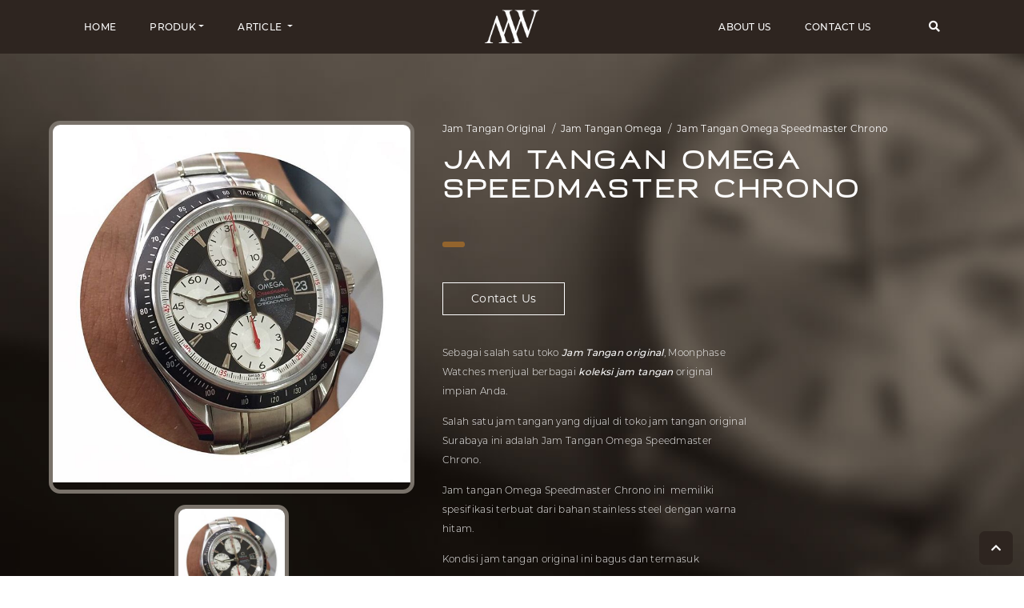

--- FILE ---
content_type: text/html; charset=utf-8
request_url: https://moonphasewatches.com/detail/10029/jam-tangan-omega-speedmaster-chrono.html
body_size: 58943
content:


<!DOCTYPE html>

<html lang="id">
<head id="Headmaster"><link rel="stylesheet" type="text/css" href="/DXR.axd?r=1_67,1_68,1_69,0_2558,1_73,1_72,1_293,1_292,1_251,1_248,1_250,1_247,0_2474,0_2481,0_2551,0_2114,0_2121,0_2483,0_2487-cJJCh" /><script>(function (w, d, s, l, i) { w[l] = w[l] || []; w[l].push({ 'gtm.start': new Date().getTime(), event: 'gtm.js' }); var f = d.getElementsByTagName(s)[0], j = d.createElement(s), dl = l != 'dataLayer' ? '&l=' + l : ''; j.async = true; j.src = '//www.googletagmanager.com/gtm.js?id=' + i + dl; f.parentNode.insertBefore(j, f); })(window, document, 'script', 'dataLayer', 'GTM-M6RK7J2'); </script><meta charset="utf-8" /><meta http-equiv="X-UA-Compatible" content="IE=edge" /><meta name="viewport" content="initial-scale=1, minimum-scale=1, maximum-scale=5, user-scalable=yes, width=device-width, user-scalable=no" />

    <!-- Chrome, Firefox OS, Opera and Vivaldi -->

    <meta name="theme-color" content="#fff" />

    <!-- Windows Phone -->

    <meta name="msapplication-navbutton-color" content="#fff" />

    <!-- iOS Safari -->

    <meta name="apple-mobile-web-app-status-bar-style" content="#fff" /><link rel="preconnect" href="https://apis.google.com" /><link rel="preconnect" href="https://www.google.com" /><link rel="preconnect" href="https://snapwidget.com" /><link rel="preconnect" href="https://www.youtube.com" /><link rel="preconnect" href="https://connect.facebook.net" /><link rel="preconnect" href="https://www.googletagmanager.com" /><link rel="preconnect" href="https://www.googleadservices.com" /><link rel="preconnect" href="https://www.google-analytics.com" /><link rel="preconnect" href="https://fonts.gstatic.com" /><link rel="preconnect" href="../../static.addtoany.com" /><link rel="preconnect" href="../../s7.addthis.com" />

    <!------- Font & Icon ------->

    <!--Font & Icon - Icon-->

    <link rel="shortcut icon" href="/Images/favicon.ico" />

    <!------- Script ------->

    <!--Script - JQuery-->

    <script src="/Scripts/jquery-3.2.1.min.js"></script>

    <!------- Style ------->

    <link rel="stylesheet" href="/Assets/Css/Css-Master.min.css" /><link rel="stylesheet" href="/Assets/Css/Css-Layout-Responsive.min.css" />

    <script>

        // Loader Page

        $(document).ready(function () {
            if (!readCookie("adSeen")) {
                try {
                    setTimeout(function () {
                        $(".loader-page-icon").fadeOut("slow");
                    }, 2500);
                }
                catch (err) {
                    setTimeout(function () {
                        $(".loader-page-icon").fadeOut("slow");
                    }, 4000);
                }
                finally {
                    setTimeout(function () {
                        $(".loader-page-icon").fadeOut("slow");
                    }, 5000);
                }

                createCookie("adSeen", "1", 1000);
            }

            else {
                $(".loader-page-icon").fadeOut("slow");
            }
        });

        function createCookie(name, value, days) {
            if (days) {
                var date = new Date();
                date.setTime(date.getTime() + (days * 12 * 60 * 60 * 1000));
                var expires = "; expires=" + date.toGMTString();
            } else var expires = "";
            document.cookie = name + "=" + value + expires + "; path=/";
        }

        function readCookie(name) {
            var nameEQ = name + "=";
            var ca = document.cookie.split(';');
            for (var i = 0; i < ca.length; i++) {
                var c = ca[i];
                while (c.charAt(0) == ' ') c = c.substring(1, c.length);
                if (c.indexOf(nameEQ) == 0) return c.substring(nameEQ.length, c.length);
            }
            return null;
        }
    </script>
<meta name="twitter:image" content="https://moonphasewatches.com/images/WATERMARK/201603/10029/jam-tangan-omega-speedmaster-chrono.jpg" /><meta property="og:image" content="https://moonphasewatches.com/images/WATERMARK/201603/10029/jam-tangan-omega-speedmaster-chrono.jpg" /><meta name="og:image" content="https://moonphasewatches.com/images/WATERMARK/201603/10029/jam-tangan-omega-speedmaster-chrono.jpg" /><meta name="keywords" content="jam tangan omega,jual jam tangan omega,jam tangan omega original,jam tangan omega asli,jam omega,jam omega original,jual jam omega,jam tangan omega speedmaster,omega speedmaster chrono,omega speedmaster" /><meta name="description" content="JualJam Tangan Omega Sangat Cocok Bagi Anda Yang Gemar Mengoleksi Jam Tangan Branded. Koleksi Jam Tangan Impian Anda Di Moonphase Watches Surabaya, Jual Jam Tangan Original, Rolex, Tag Heuer, Hublot, Omega" /><meta name="twitter:card" content="summary" /><meta name="twitter:site" content="@moonphasewatches" /><meta name="twitter:title" content="JualJam Tangan Omega Speedmaster Chrono | moonphasewatches" /><meta name="twitter:description" content="Jam tangan Omega sangat cocok bagi Anda yang gemar mengoleksi jam tangan branded. Koleksi jam tangan impian Anda di Moonphase Watches Surabaya" /><meta property="og:type" content="article" /><meta property="og:locale" content="id_ID" /><meta property="og:site_name" content="Jam Tangan Omega Speedmaster Chrono" /><meta property="fb:app_id" content="596109523875196" /><meta property="og:title" content="JualJam Tangan Omega Speedmaster Chrono" /><meta property="article:author" content="https://www.facebook.com/moonphasewatchessby/" /><meta property="article:publisher" content="https://www.facebook.com/moonphasewatchessby/" /><link rel="alternate" href="https://moonphasewatches.com/detail/10029/jam-tangan-omega-speedmaster-chrono.html" hreflang="id" /><link rel="alternate" href="https://moonphasewatches.com/Mobile//detail/10029/jam-tangan-omega-speedmaster-chrono.html" media="only screen and (max-width: 640px)" /><meta property="google-signin-client_id" content="169666226119-0m84att98gha37nnjonc4h4cg8ir02fs.apps.googleusercontent.com" /><meta property="google-signin-scope" content="profile email" /><title>
	JualJam Tangan Omega Speedmaster Chrono
</title></head>
<body id="bdresponsive" data-spy="scroll" data-target="#myScrollspy" class="responsive default ecommerce-style-1">

    

    <div class="loader-page-icon"></div>

    
    
        
     <script type = "text/javascript" >  goog_snippet_vars = function() {  var w = window;  w.google_conversion_id = 942096029;  w.google_conversion_label = "DhXnCOGaiGsQnf2cwQM";  w.google_remarketing_only = false;  };  goog_report_conversion = function(url) {  goog_snippet_vars();  window.google_conversion_format = "3";  var opt = new Object();  opt.onload_callback = function() {  if (typeof(url) != "undefined")  {  window.location = url;  }  };  var conv_handler = window["google_trackConversion"];  if (typeof(conv_handler) == "function")  {  conv_handler(opt);  }  };  </script >  <script type = "text/javascript"  src = "//www.googleadservices.com/pagead/conversion_async.js" >  </script > 
    

    <form method="post" action="./jam-tangan-omega-speedmaster-chrono.html" id="Form1">
<div class="aspNetHidden">
<input type="hidden" name="__EVENTTARGET" id="__EVENTTARGET" value="" />
<input type="hidden" name="__EVENTARGUMENT" id="__EVENTARGUMENT" value="" />
<input type="hidden" name="__VIEWSTATE" id="__VIEWSTATE" value="lcOArTNIvauTxeQSceOiG0EE8I5adcnhwezw1S3I5O8NVvebkZcF7loyZ7O4C323+hhHS65rG9VdIhcBO3RL6iO/yABgwjQw9G1xsRuC9RvdGkH1cEzTDrgWV9q7D0PZ/HX4WkFTyNTSxmPhPMhzTnYtoXExZoFINF4v4uFRtU6o71yi2A2jBBItMKEGSISp4YH1OpEuKU2Y4fqBzcoTer/YzXxMoc9FIA3+S2rvj9TP0xG35xgydENPbi8bo/6Rv7QHaS2cDt2h/TODghcpF6m7YzJTaoqiGjSXh6urRvKMn3xJx5deyyyiv83f5yzwD8GwerEv3wdn+3yWvMYaUR0oe8CwIxUThncgSRUhUdgxqI7tAD8kMX/2YmOj14HJIejnuVlsaWUdAA5JVLlB9kFaaAxzNE2qr9El/Gq6FmKBNGBtCsz/[base64]/dCCXEHbj6srX84mxq8Bd6l52XUsT4xlKv+Z2MQ+rwCsLtEVSNV5pzVWrSOtCf/xrwsKaFFof3UlxgrhB7pDAHAUauE8gK78YldJkxdpxVrxsYWS5vzpw9r4h4h6+qJhh/bO+liYZ5WtzjUm63zY2joX6MM5SibR7rZwlRg6mRgChoqg41boL6ZBaWfuLO1CMkeeyov4xqrsbplf9KFmNHmgomN/s3ttN62wmbXgP29RyQxQ3t2cJs1Eeia0NtNTumjeoEjPEi39FgGVvU0xFz7wAB18iezGcGfKcBPOB4UmgLAFmHNqcKf+zkNez2PHtgn1tvPIOoQRLpZw+I3EHOPCVXOJDaob3FzvNkV9f612whZiN4469fNRf4CtK1J0cuhQE+J+UuqM/RzfIlXnNMVNYIrBWVPxHFv4qStCyeNpLAf87uIl7vvEWic+0tr91wP9Ievlp++EifLQCeA2TXKCdNp30uxc2QJ7Gr5KgQ7emhA3c3Z5abAAB1vIEOYzpey2/tHh1wU+Od4GlStaafFAmKNCokVfb2hdwuy4sPVsv29uCBCwHQxedUczB773Z9ex7wobuoiUw2+9trJNJPq4XqbN51ebQKOMuTz8z+f9O/zwTIjdr5jVGxSkwliKOhegTmtfq64v9eSjoortrep2c5otT6XdqbNZ2EV58g2B9UiBgFSiOulZPVw4aG2w67csN6iCpyBJWi4ZeYxH1nPbmed5cfz/hnvcflkU7x+MgWwboVErevFfiQ8cJpN2ccecPCvpsQxenrM4FqluYLvffn2KjtLjGJLzkEx4s0GcD6GuvYYE2hujxGj7h47ZpB88ut8RaZFx7Vf79foHcNU8Unl7Yjn1sWvKPAWw+qIZnXkVNibJ/sAPk6RbXnjq6/uD0eobFnhlQhhD+JmYPnGMEPp5tP0ZpH/XpqpItG4v/UeZtH1U1H2wxYtMzGdtRaqK6+uxtYpw8Ke9lPgg8GduEdwwsAy4VxKOPGc+95GbmMahMnWoZ2TRNc/NCx/GtnLWa8Z2LbTjySuLbFqXRfKEC0QjDDZlZMa/bSTxD/nr031xvNMRUrWPlgg5SCtK8QdPByY9DOKbHtrWNiuf5LNHriUWT7jaT3hHfjkRkTFdqpwirEEO5BHXdanvmcwRCb4Gtanz+Cg9+Mesu/2bnM1pCtjo5V+90NH8V9uJoSzOGGKMbWrTg7ssdVjsjZI/QtAfNheRPm9zp64ABna75k0LilTxL28WExfUYeGMzdriGCb5jWe0ME60XSB1Nwjw3ce32ZCzyE3WD4vIqHgwMU3TD6/o/NY32mqoqSjHKWkPQIrLQI/xPG0p6WHi2x+Up3BkObf1CmWLbM1wQY1F6+LE6zLuk6B13AuFOE4QzkiBS+nJmlhVfZnzLi4K5cBBFScogfVkOMufXRAQS7QGb2nurvE9rsQES9Bjd3dD8jmCZrqcM5e9AvYZUD4+iwQgrBPvAZnEfwr/9ZNUjYJtzb77ZWe9q23i3mNbDBkFuFFk/76QAAYYkGrUTVb9RxP+JPBdg6DcYPM9l3ApQ01h8H2j6ti5Q530sN975+NXj08xbPcPRihK8up/suyTNySk0GBzaHtsIsgMT4GDRctt2FjYs5P7g0fF5ZaNbLblGt3S4ku/5fYaCgpOScmYyvZkpAlfTvI/liM3RL9vCDin3Bl84fpEQd5+XmeaWwuZJ7WD9j7PdoOKtId7KiyufgXkmwpoRZIrwP/m5LpnIvXC3sCfuRhEMfbVHUAeqS/Pq6lg0HdcGBIeCQTePp1v1WJj39aZ1zvs64C6l+1sUFhJtbUljP0+chlLbI+1s1HNSi3lNp2pAml3Qc1N3MOFaZu14aROj7E4o8TXqdbKGkcY15GvrDnBmcJz35zASLJh0GuaNeRN/HC1oevACVH9PTIgne8h1IYZdb6CUJcwtrtl/zv1RIKAYi8Hic7c4YPAckoZsB2GPg88kMo+ang8gwqM6o2FHSECUc0ls6seETwpRT780PcknE98BfdyoeF80GT+H8uh12yQSfTx8MO3syMLBgjmu1czTgkFp2qAX6gL9kG/JRzDYDgowWMakQEX1y2X7RbSemCLbAf+m+a1z3ufLKQi7YTNLVwqz3rpszTH46+q4zBfVIgs5/aFuzMmo0KVzld5WuMi74PrubTkapnV9+Zx9I+u5X8sd+2yfPNI4Avk2LNbAfZyUf3tG8gWPY6HssBhY6P/OrQ9CyP1lJraACEupE7b+GonB8w2mzGtF98BTLdwBbLYMVzZ1zXnzHuSpIjlpC6eogNnohBWYSAAVHR0UcOP9wYiably5MD0Cb+tDr+/2Z5+85Wa44pftPA+jvseSLawFB5IiZH2Ifc8bZr5sXXhGiHn0skHC7MKkxYedty2RsYaUqhcjGm4XEvHHph2RQ0p5ype0WRG3f09VpSLt5ueJEITpp4eQiDtQ/DZDtXlP9fbgJGZ4LAMmso8CEvLLN5k/DYlYY/S2vEu0Wk4vxxDmDU+JeovU5Cq/s+gj8ojZks/LM0V5MfLR1ShqrNqtwhXVY0Af+Vig/WH8fpIAAzUuF3jEF2e4wOmleuhw4Wa45KNvv8EfMzKadikJ9AfhGjOB0fzegyBNW15ukjTkwnvi+VcIWyfX93nOnxQOcGCQJgPjAFGklEJOKUDevKBfg6R/Wpq2YgmVl42Y7c3nEvnn6X8vlOCNrss+q7Kv/H0YpVAG5bYT24U8OcFXrCzgJ98GL27medYqsUk7QX8K+paPhdzoi54iP2gkByFS65Vm/ry8Kb7dChsX7ATPfOuliFLKHhvF3JKCtp17agQ3Cjp2/Bu0Dq7oniBLVegyMkgouRHzlN+8UWdrs7w5BEMebXgmalGpVH76SSMcoLTFLpI8Sx8HLxIGJTwJNDYGIunYwrfKkiU889DGgFSZSxmCesDaWzcEOJa3ldhQ28bO9tqcSdapCvbPPfSrxBQVD1cC/Gw/TzekoTLVIzr/IRvr0hUw9+4YhDF/xYws0k4392RwO2zUwrtqpDads+07xmCSrUWTH8pUKsrVtViKWGa0h+8chMIJkpN+09h65XqTb+Od4Dhg9P+a0HK7SCn9WWzmBhnLSFTiQHP4sWMJ83g5J1jI5Z65yxCT3zp42FUBhxZq8EXM4mehDeWz4xScyKDovjqjut2Xs2qKN/SJ9Xd7DpfMU53ud1Cp6xgTni2Rn/VNFfq5MxJC/51v54hOm398Vx6BoT+TJ7xPSP/VhFjhYXCKLC6FbsLQQ3H/[base64]/fahRoV8ZYRZoQ3bx0X60wTqSVGbdKDSCrisMm0yMc6XLLKgpSI4UIh6NXSXqVS3mzKH9Wb5wV6rCA6zwiKbbAqt4wBF1O4yzIePoUMRNl52B7mOe662NwQsDaNYlxKsuo8qnzviViR2LF9GkDPGGXis2jqwKYUlWFbj1syAJWU0f+kA3Wc9D/PZN7s/uAUBGZUe6z5X/KUPHgo8KwQvG4fiJKx2wtJUeQNG38hUk56y4bd2GFDapZ9PtdyISW3bz1Z7VadHwNWpSQ4Btr1MKFI6up1zuLZoAZAaPhVwPvYBKzdYYGxBUDnVrzxl2xD6ZFg/S2N56fWFCWXKYE8BPoorpooFAyVXWykTGZBCE+BBd/iAWcvv41Tb5jy65kLF/6W7hmP2BAFD9TP0OF0cI2UrTZ7sNAT9jD6UFm2A4QxaAoezjs9WYODeKjB8tqG1nStOBWeAYICswJtZwEq4mmVEchT5hDiczzRX95vCakeu4ci5ChQ1PS/FvmF9OhE++Eh1SkTfKq16EylmOYcjsNpJiRtWGao30Xfw3HYxvS6Ulb0pEP6zevqjw+8bEKl2bcbgDTw31E1FFeBYinrKsYpO58eAv/[base64]/bRaSqDVu6/XfWlanVMhIhV9hmrGoojZ6/iun2CenT1D96LQtvD2zB//AjA1MxN5iX+8ZVv2OaEOFBMVGrXqQBnZIY2kXEBtQTOegbtnoysKAPjW0a1sASZmVM9uNhmn+a5CSPnoIcpiJ06pSwJjXYUBQ2KoDw8bdsfiMzlaPXu55NsdfhM3riq4NyIcjmZ0H1xvw7az/ruPwtP7RG8UIljMw6oLdeSuWuk4Rieq/EoQn/[base64]/8f3N5n9Kjqg5WaeJEBncd49y8Q45MXw8WZ4AKWNhiByccFPxnTsU1UDkm1/xwTGH6nCaTulbjbUKsHsV/p2VEJrYCba/4Mo/yTaS4HvuAaiVlKST7r7aZ8ZRXX+nSWyaoqciFZ0eJj9/zTMlaXmBYGsk0Yqau8hZz08Z2cXCn2GMcR9F8tR7xrF3a653AFwxdhaCTMOk1P0v90WaHgk10soMM/nToHMrxfiAJiN95RZL6XT0Rr68jd73PeMvQULKuXcnOCW+VpGfhF0trMAOswtTZrCfSH5QiX+3YJVy8KHQLL2SPwRP9w2+yfXngLMew2vbgpq0r3dzoQRZkGABgvmdYKDfNM/lqEao7z6iRrqVDu3VJILpwOflP/Cliy+q0GBg87Oco0HgNuy2OQJT+bGugjJKVjD3WQSdpSGqHcYYTywomN2b7vgrxv0ru7WhIlIwIW5tczZCx3YBM8FvFB3OL3O4M0uzcrCTrGbAxAydJJxI7u2OTXaUBHnTBCvBwvhNpAyTyN1d0hBDzGALeY1aXojiORMuncyNKk+5GM8KBG6GhRs/dSsaAM3i9szCgfzWTYb6/QG0ZKT4w4CmNkX+BFvvy0ncm6LjJhpu3ZMa4fkc9/HpWClk2XnswOXqBP7qDsovG/pDYXriiIgzsXABCyOAvDpPvtE/uHT63g5925ASuPiC7RDRD7vt1fiICAJ6JWo8Zu6DwnkJxVliMV2Sn8FBnmhueDZ16Yt2a3StWN+TIGAoCdTJ519VeHsGhiiYXTJIIJ3QPxroPkLEjlddAr3JWn/DP7QjmVGIj3E5zj2+AQNSB0Jfz74F2QIZVY81olrLjxdf1nxaS7hsTn4RY0/xbgRhDiLlTdjt3bW/MmWb2GqmP+bUw+xgJcw5lcHFkAOxT1fvpT420B9ha2Oiy/Vk++NTo19QnA4bs4YcWdf/[base64]/d1jXa/iTexlXoiQ6gcu6hJEh3mEHDYFnupN39gtWc8BGIGrZq7fFUc68ua0IGRkanGlcTX6WiSg2raeY/+rd6o6f2qHzkVwi4dVbBepArdeG1WGTlQDkZHZbJDY3YY+DfhxvYjW4FZ3JiOB87zrwhN5SbZ/Ysz6PrFradzFgx4APRqt9MXAowz50hhIhB9tzv/1Z1w4INZXKdB8yG1JY5m+jPpnTRssPVMy6BYbqKj1GuCqeHGvun0kWhD1HQYi1nNSpthMgr3WbMXrHtJ/crkilCg7Hlvecf37grLmUTUdTUU3/CL730ow8GawChrVK7PioVxsqiTtBDFJNWeryV2CD+oq2tbnAPWf88NzVkhAfSyQP3lH8hDlJ0ml9eDvft+OwL3IKlqKLvpPHMEMPZfX3+H4T8vyK8Je56WcoaMCXzl+rPTKku6qos9W+VKZTAektXo9iZST4IQKqvUY5B/[base64]/OR4e1wnQZsMWy63QyV9QUaaOpTB9yhWWRS7MHJ+ew2V5dtoz69itvdS+Ei2PUVsghrGsMPBxDLoJ/dZK54N/64zryvvEn9OpDGCR9eRlddqE4heijwNmjgiv22glHVJRAZ30XKtBR5GM8Fx+nFz+nhNLzRNNLSBGg1zHj16SyV4pYrl2ym/PKn1oMWVzeK+ApYxkL3yzr0YcAT/Ti2ufwUvxCBwv2pJ7PB7TMT7jaOf5PrEiWYG7MYLMycwgbl8wyqexz8XOqOloF40CZbrIK8vxI4NVlqTsQh4FcJPIaMsuCQV8HBvWSoGeC7oDG3zzT1tfNErp0iDoaQK/aeVBiEIpHjnrL1/7ejOEZeTdwHAgMBcR2mI9BQHN5S7r8txFCTG6N9yrgTAJAIm09N6UKFWNKYKC48UT+cC7RVBukKlkbIPwtlb3F5jp8m1kPCOpJMQFFN64iR6nLc8dMwiXfdK5girAFrPJ4vz6gZijASK4xDIqhnGXrP7UPt/3LXYRuOBemU8iKbxnflr6Ot3G7Q2Au28dT0Ff/5ayNnSr7YOcAsddX2qhgP66rzGI0gKKxVNtq+KDpQevtWpL58RciprLD2IU2oc3AG0LeTGeA0SWfJCvTe/zooTnPjuGo80H7WK2Dh+vG9ZmnPbl3i0PJiK3iqDsCUDIzcCAoir4OH/PQNGJv2GvQNOpijBEM4vDfgPQoTRhQ96aJvOahZJMJckaiuQILOYWjxrHnJ+9XLQT9hlniuuWSnqsmIkVHv8w1PVwkou8ejaZZ37d02N6u5/Ua852TS0xThW8gs4PYh3GauvA2fyinXuOJ/n2ib3DDZaQr9f3a7ZFCgUD1wFFBpUyTlT4nxgchrItb4pU3EF8x6XqGhctZkW8ZvteNrh4pD10K5wgCyDacmOi20I4TvEiO/CQjQU2UKoANdowTRd1MntVf+l3EvOtk0j8MulE4Euxqif5AaJ23uFt2gfiL6fLTjX2V30ta0xrO7nEXytXY5q+ShJBhoa+fdNgnof18cEvlzv2lpUE7m5kIQIbtIWRyUvWVNs8GWN2fMQ7MKQ44no1QHhZOULgDs/MOyW3xAiJ8MQjEUyGZRVXrlSIPTxjDShwiOgNwMgtyPA0BLSlqtzhhPm5VpQZ95uluazbVWVM45UPLiYi6k0nfLp6izoHY+ou6i+BGlgzmKKL/tAtDjc44Oz7t42Szd5aNm4hkOTXl+rrPbOcQMtMPQ3o7FfTdah5Rt5TcuJS2Ex7sOOOT2rc8Kq0Hy1fQqvBR4+rqDjY7PU6DRYzZUEIvgKIncp6bhYPrgCCYUH02SxmFwq/YY0q9eODAU/PZp+gtC6/vRnXnEzaNe9Vtzz1RBWD3qOFV9f8ih30MS2HlP2AJh7M/79aV5gDLyv+vd2xwqspg7GmB488jsdyYpXhbiEq9AhpnK7WNoffcjV3Qe1b7BuOqcK/Z/v54bwl0dun1vdhyNma/pyJcWSe5no5hj7+YcRGJIvoC1SPg8cdUR/rBqc0pIf+SnuPtaUAFaYX3g+pjd/Md8V2a1303QdasCsHWkjuiAgjkMaNeroMRQY4leosKVOlVs+SXTkohzFTkiTiWeLvcXxkEQ1+2UEu+O/1VY7cw10FhyFPpEWkgNQ0PSiTzfNv5THeVaEnSYJiqzSy1iCnFHLcBMTcATZaWvxCExpqzoNps9XA07Ge1xIWUob54r4zoxu52rbs4lEAfOb4KEJ2XlaXDVWUwrpS/J7mlKJx87HYoANnH8hfHOWMhlMaRfHsLDy77Y6igdTMmS192KAGfzz10e2tL6MTK6v4hdFx4MXj5mqrYmbmWmKM98/9Ey5CbPeN3HRT6o5L5u6BnADpCwXYH+pnkJjCtokwCCo6J4K2uKbjJGlPSTSJVbTd2u9ZTO5NNoqP4HIGjX0wV7A58xTkyDHR1SLkbdUVQnt1OcH49yz+ZhSbkb8/QCwg2vx45Qsy+1fE3cAYxbj3Spfrqek6SEMsJmVsUXmQ8U+SyA8OKPu1C26SqDyehDZJE5ruCP5qigUi3jmxQTWHWs2gn/[base64]/43sEn42/RvgqoE8r6NSvWIsQpNy4H0GOLlLQIt+c2DUjznRtsNJQPD+OIM+vhTcSLN7dcVqUCKGihiMXzLueZqGDjbWEQ48VLoA9QrMDHwHtjYlNaDv9sJJuIRA2VkvW5zXzC4+b+8x0BQ4n3kEwKnrrUpyF434/z8SVUAUr497o0qgdgMj3RXJE4CvVKvaVm9pAlTWErrT3hdAoAZsa7B3Pi6SOv2ogu2R6/yXWZJcWjl+pMbH/[base64]/wpzLuBkmHvwaZ7vKKovoWqJMoB0xVnDS/Q3WCTOPtMjfJ/iueZh2pUSlMOyu8AlpUhMeiYXqdHAI42tdE9+KB2XZCNfnz8e3eTOqev7ligy51kHOJKcwtYW3sEGddwtliFcqhayB73dtRbKAl84VWVUtdJTvfYDglESxghp8S58+RoO3otL15OHd1EH5VrH2V/eDvy6KcsCaNfajDNkUubwtnw5r/PTAziH9jnjVEFmaXzs2TgevVC2XS7Sy1eefG3aE/lor++Tun8SmoyMoR4xkBqGbT9fFqIstoFYICoQ3WzncVC/3ZJHpS02euTEN+0D5gW/LPjMoDgEJQOnDdeMnwwft/WAVg/5NLDNillOny8nC7gMfZUvaI9C/cAajQB+cUCdDtyV4N1ixsZ6R5MiR4frhrZsjqtMAK7Z0XuRxmvfzvALcjb9tWwGUGlqbmGZV7wlejmeUHhqPtk/QieQCbuiQl9UtFJTk8OITzBeUfjN9AjqMhBKFOdqBagloVe2tYHEm38wh9EVrGMoTL6CNLBtdXQgBXcIQjZyZWsFC71JE2CYOfwTl6ZApHnvXcOoYtfAHLxpf8VIJMgN/sAj0Xsld/SHiAy+D8b399fk/E2U1RYF2w/[base64]/lDp9w9KF1EpuFIRK9E9xfZPgs0qYzuage/JQczFoOu85LVzec3TSZPIqXTFuPkl8NvdponzOwQxdbSs489xMGzYcEJvTGHExxdvkafiddwb1iiX2Sj19q5aoHOwFgrsU3OkMzKVCvKzpFO6o5lQiwyHh50OYY4tWRsH/axONZ8fufY2C7+xyf0v7yI7h/RcW3512a0/8YZB26rSBAbCMZQmG1KXARGkbhY2FvzZRmmU8jwdsAlQTwM+GTNvesuGArelQ2S9QR5BzJJTCXtUQ3BCKCeiuwqDb1lcAPEgpXyCI9eXyg5BFPF9+s4v7gsTxKlA0nJFkG30T1Rf1FLYLl1S4thmRxPQxdk6Yaayj+wHVT+3Yf7Y7oc69+N71gzvVDvXZL6Z1p8h/O4Lphszuu61XXeABtjZBkp1r2SCScrNHbn5zeiP2Rx9yTXjkb0+shjexdQk8BZk3XFIrFdo+nHCNzBwpJK98fgTJpwu/c83rPgmYJRMcIrAtivzkNm0yf9kHW0UZnU3qmlUOkyGLd9XJDq/zb+DighryiABNZfdCO8D0fAOhymeQGDlT3e/+zU1cwlv0vekES+oqYvMsVhHvE9FnwkspPu1u4UgVXEZQHFYrF10z/9NnMK6pDxwPEGe1tzGZZTB4mxzGSOTLXUTGhqbk6SwF+6bqFTRbE2fN/[base64]/GhTBAhjaPgPrIuvgy6xZHATwvXyEqLusv2toguZDa1pLglNz9r2tIoCSWNJGXMRY7UOmgZd+3F/piyaSa/RFvTO65a0zbGXPBfA7V1nxB0aRjcTh42xptkDQJBT7LSWRVld/[base64]/6qoYF0RhhdQJsUpgb5C1Hej+hvWWTMK450U8wgxwAvVJcnyEVoIED7FdryrWde0N5+1ouspvpFkk4wJVHlxL1uekgS5EqmrX2+ox9VsdxHAHWkoaDfM1lozgilmpgN9ynoe2BpTSFl1o717wAAOJuyOdDd2jLZ/jpIcYdDsqwdyHrDOZXeIJ9JRN7osG0ihwFPYD6eQCAusc8Kzui69aTMBepU3acnQFeAmM6bc+CA8cSnJZJURH5o7pEX2EdAdgG6nijhjMvnZH6GjatulTJr+u1Gl2tMJ6jIxqPymZ8H0JzXGHTDK7T3mbxpS0Fh4/e7qIcsXsY6IOGhwsexolfLkEs18mQynJ2khSRfKCkKeEAnMAbp2ATqPoW9dIzGnvza6MwJ4ewzmB9F495TlT55M1cyl1If2qRnq+HJQK1HFJUiKeOHh/RtrtxzBIIDLiX/G6ICsNcZ9dOtw+WupP04bUQoa0YXeUjVK7ZN3GmOs1M6/VyRW7eeYvSc+fcp/Y4Gvm1p8ElZAaHLjvLzG8/5ltUyBv5BO5Jsi2kO9m189FDgasrpj+IGzhg0iY/agXmcCQyAMK0RusJrhcsfaQyl/K5nq6cT0bfwH44OPG8m7PjiNsUbJe+B0Q5rW/SWPH81WzX/kkcowvhDSB6DfK4TlCbhtefkxeJMCvEYqY5aCj9aic5z687PnfHkjlABEGUGBOjs4H7eKBhSkQ/PZJRkhRuiVaYaFgpSY7wxWzszAyw2lIJSe2iWpD88qb5u1vP+AHUCnBkJ3xAouJzmdEL0v641Fm/[base64]/efmeAUar9caYoA64bXwcQ8/YANLrj7E2nUHyeKQ6864CDPDaHPKtH8dxepQALZtD/Zx/Bwsv8YOerBuuYd3VHrMQR0/hsmfK8l3xAttHAfElwYHAju5piusbufTdvrAxjoh9Q3fJfTJjdlcC5OHybrpp+xWuog2cmOVYPf+uv+C+qkIuItT7yThO1f2ou/xtCxEpt/TbgHWIQdlHy1QOvFDEpcTgUSnlus1SfbT+tG5M9pMQGR/IJ7SpYzMG3aYiXUG8l+r0Ok9d6nrPRo0ruMuwl6gk2POZGaosKoBUCkED1U4d2vzbuD87U1CKiv0WRbRNSB1WxV7PSnBWxTDu309/FkXd2VbLbIRbhY5PjN2I29OLWceVz4giYgtE62CY/vwrvtLu0sue0zbC3wvgqnjHfwQdteyhw1u9MWfnG1tClq/9Yo1SS/pvQnetRw9o4x29EGdB8iGlPyjUqZGVE4x118ElkxeVJgjKMJBCvC2Rj1vpfu1quIbaLsRvMF3AWQTWzLCcQ24FJxn4wDq1iNlrUicPL0Eo81R9ce5uF4C/i+M1+YNqUifHesUAw1fD2W8BR+4LR8yIDUQlnTZ7NDKVSt9RR6tHX3h6GihanIt7Y142eKcQAMa+ZvM6zgUgIUrM/fKCHCDCzYcvVJQJbK5SQRUpc0f/+DfREEtWVoB7//M9JbvuEIn93h5LrZAYjC8BMhJ4dr0hNkjdPu/tNy/efgCy4ekbv7bcKUUQAuuMCY2XYAFUr2Xr1wndFAAOGbHJLOnpIDif0RZSA6Tmr+hGC9koXkGoDjr5HhA+TGnX+yjNxduoGuHA0CwRKgnnX/sVgc91xHzF+QpaObteWLBAr2DHIMzOLdnwblqTk9gZ+aVtTptpj/zBeEXhwd6vzr/[base64]/+n0ldJ6QLEiBFQoRy1j5Vj0HAG+3CgYBhd8tGRwmjWTgt2aI792PoHxsJijNmLoa6Tcz12W4qfoVDfWos4mEHtWuVxXoA/0BBJnuDqD+bVnu9absbob6QOvgXGx9qAn3sYlXhah3YkQH9Lq2Evjg4MsmfUhWM34tlNfG2JrKvS2PK0bMV+XGlM50Ts4oH1zBqRV1nLWSBuXDdOLmDHgmfBOuORzvgq4RrYNvItOM/KOQI/b3mCPA24L92WXy+JNtuXluuvRS7Xwo5RMOVsWykQhjkxd439fPH7+TtMvWnH2cPx2xw9fW49knePuq4HmeN9HUhiCk4iZRMGxLgcgZVKp6GuzgYMpYPc7kaJH/RmAWqoyEOSpyH9QkKKAKEEKXMzWb15DWZ+FfBK4aKSqazV1ktLkB4v6kQVoSN4SrIUUiVQVASHKQu+oPgl6B6Z+1OiUf7Vq9RqhWi/spCgnXsC/Poo3zkb9qnaLd82j+P77Fw1HfC1ALPPzd7cb5q6muHs9cYjToHat98iNIpsgKKWi3TGd/IyinjDbVbpJXcgPmPjA1cn/rTF/rCX8Ei6UEhFgg4bPymuyvZz94Yr8Kj5Ih1QKgfea9bcSH9C/4skTyIoR/SPmoJCjxJlfGSdCC1fSATIJdNQ1jncVP7G0OBQJFed+pP8Bop/Sq4aK3+C4wQuz6zJP8w9FXbO5i2AHakaJAMzavRVsLRbUNv0h8w4H4DuZXngktO23XIE3bU33nE25USYAm6zGDauimnZbhI90Z/8dbRXYeRwHTWbmOX2i/EoT7y0G3vxC6MjosOBdsMLUSRQaiLv27NGHEeHw/X+ofVYpws5B9+4ZVP3whHr6XdOKMf5eRf7WIYfJds3owUQ6d8utkbM8ER+wLKGkqsN3XZXDi0jUIFBUxdn857sW3fjdyjrkl1dfHHCY0B+vzKCtYNaykr/kBM5kixP4LTqB3Wp6k8BE7aE4oZaifrw3F5Qj8IMqedJ3K3Hba0pxdTwOEcG4IM7N36wZI83NN8xWLMwgqNGMq/RXeyt/+G/HJ9U6seMtxD+Y01jCAjA+mjseQQAzFoHTF8pv3UnIAP4mVvG9SAmRIDGhbDhsqu1OZWGC5jtrOS6ec/u2Q0gpCtQyi6tdDdKk5HBmRKxZMT8UMOhxm5ND1Z1TAY+kxAZRZ25myZJGZjPZJyD+TwaXOKzeJa5vEeHXva4WNzNP0nzW9hwW899obg/nQqMCA0m7yYqAzp0wYR5QEEhaoE+KxEi+YO87VsMk1PBraGZSdc1qI2lCDD90AzLJ8RnjIupWE56uNphPOfwEHP230yfgx4vD2yV87g/NxUvvAHbLhMywNpS5DR6otpf+YbCtIjVWIPecdvWbXjlOWY8YYzN1vj0RRyPu/pIZlL3oLyh7KBSmhS1WYsfI1EJdnaefdYCyn1DqE0UjK5HB738bWTnm/nwE5uyGhJlrdyYjvuJ4Ft1+UZjsRRgzQ2l3//8eh0HW5nZq+SgE56mcK/FgnKSNu98Dyq+s/T+gW0eD/gwvPlARAxuvJkKAt8gHGquAh59nCFtqSGinQeNDv7Qa19nxftck993s5XqwzwnuI13mK/4QnS4m/THrSoZj/L9EZ75eS6BZ90GP+bkomtqeNcgKNtzMN5Mm91/8vtjqGsvK+JcVMS8FIP5TDkmRy+BXXe0EuOBTePli6N5m86nGzB/ucQH8UGU66OGd5oePfYi6xpqR8a2Sts4qO/l9rv8O9yB5bxFLdYq8cvt42D8KUI8Znzuxx7Ht4r6BXy9x/VZXRTQ+6oc2xiVwSxj0xnIctjd/e3uvUh7TMXziW2e1//r+ngc4M53D1NvQs8eP1LBf5dFP31Y6Yeu49F9vDW0FhVHRSiUAgOoubTb5cQaOjaJ8jd3LmOT/GSPCxNdXUWfosI94QS8cg9XNTSNnW0V5Fbbq0Dkiw8Ei8ibc1iIF+s0JFYbhVpyFK9XFRWtSgDuUPU//pWnUq/AZn662Ue0MZdaWLS0pxEUHUFedi2DIPVZANBJD/6uBqqupwJp5lHTDR9W1Mk1oqnrgJvxcV9GnpPR9nbL0RViJyvYlcDAGSU43JSyduMPLcy3fSRA5vogWCOnz6ngukn1DGcXOvhFQGGJK7c0EHC/P30UJHzR2PWyxaOGwNhV54Z5+WGwgQSZXG7z+I1xtKj7KvX4KBbAeAciq41iZEg/1bt8WQMcWys3mHsJ/elJ/c+jKuXz0lunH6OWRFze9qoi+8dpM/NSlEIw8EzllvLeMA1KaJpwqWIUVzLSNTzSFRaT4J8RspmfrBjbo77oj241qbMNzN4+kpFeeFShk+3n+af8WOkSuBNL90NVCBeDTO12NGE6X6N70+sRSO+PFqmDzQtYHw9y+PY+U42SKe8Stts4E0iqH0AE2H3LhicLXRQ6Xy9MVSm4X8SxL5jL//ZevBD/9b7JQtNxthJeSDt+4H2wQ1kieNvdj5QRLmCypxzCWsq7yMgtyD4yPkyoJPXojM0FQCEVsgjzr5U7YEssVplCGmd7GQ9jUOJY3aaaJUBLNGSNHP7ysdWYWrxiUmDyG4/IN9PtwMqeVmvB6bmYyy/KQRgqIolDSOvqlxG79+UQoWk8JpE1G1vjQGwbUlLMeoEn6aAyPsFnwyTwg6lps6Do8HS+Dg+9l/zwSNYvmLBFTT0GPDm7cMjOlpwGmWIq6z4w7IMY6ir4v/D16U4d9rkSEecwSAKXAcZ6XDI8q1MRMgj2zGkGKYzfg30GRnkcS9Yk6zm7NNdwE1sh6y03FJyoGXNeQi5k6p0RDXvdg+AqtIWyrrOJqBKDCpfMDQM2wo0vZZSyJuABIUvh+GcRVZlchbyl4+pbSe+II7XOXkdQoaxqi+cyk8BPiupgLLfmCT3p/3SPCK1C+o5nhBJXt9ybS/ThVldgVERP2oMwr/5oZGTIM9m4DvepSZFHbk0Um1oU/8lHBI9NCK8ftLKqmyvkqbjLUMDGMC6MoLY19hwXl52QiSqJb3tjMvOv26vJCUMctGK6/z6aEjoN/Cbx+QVHrMwgO7WDrOTDjW0DqdNGWZjKkr/yaTg1rPHB7MeTJR0UmFzJ3wGl0EEEFlpaTp5hIB3iGyLkqQ60MphhSpn29hmh9JjfVXEIWKmleQr/PJvvaJ7Sww6pU70/xx7g62d+XhZyg6y8d84Xt1wlEmh/M7ToA1kuQolWxYxaF91+XafyQ5wdtUMoD9XC3WYpYSZhQy1yupfZv1Q3cjVyeVEQ2KatTk58gFes//hX4J0X+ByFaFsjEN8vkaKgQLNr1IriNM0NT/qp0ymYV0twazGqzw89UfoYFjoJDYApE0A14SfwuXgw5I9p11ms6jJCrnXGPfRwjx6qwvqA28QB797lJqx1Nl7FVLXSTb6Tfcl7WM32rTQPipcS4SpdIooONSLOHV/cX2X/H8b9fhworaVvG952n/+SQxuceiDyB/aE6YOZ5zETpnkX1dxZjfL2mhpU4Iofs4sR8qLr19jBUg0Dsqr3SLPNa1BNot2ricGrTmYxvUT3tY/WZ0OPlSAnEzGvOqp3CWYwlqULq7msYuh7FiLGjTUwTxzvlhC/KX1cxNHQK2pE6mqmaDXArJyFgToRD7+TUp6LE3Uuj30evk975V1XDYJgUcCaiXcOmFeHdLjQwUY+JQ+uI3gE4/ahEL2t53Ai+zecvXRmOWaX7+Ho/v1xWenpNqMTLokb219jk9syB8wCb7tne6XBRIlS/+XXtuVQgniKYT37fMasK6QVvtxLlwQUzOP8UlpJagHXGp5U+ItQMZPFqt+cOhm0nK8XOKA2JtmRVcL47kP0vI0jCdwL4YBa/s59UCCjYZ+R7MmycOzgYjivkzkTu6cSwZro4BFzUYxztNnwtITNrvj0MNzmVyLth9AiNhRzVmoCgllihnIl8VswVUULdLjE5klDLZAX/sPmtDUsqEyB7z5tj0qijEal7eL+ED0Pd23q/x6fh0SEoJUR/xeJ+Gk0S/IJrezRZvbVtCtAxdJrFQebSuj0SFKqeIM6ug4rpS3FxuOMr3vxAySHv34X1GhX/eGlBVI9N0+u8Gjbk1e4Una+IQSuSn/OfYVUQvEvvupSbOIwpmMXnUQ0qTLCYGQIm/MWbDK26iCma1ZB36/daTf6puVg7vJOWiZ4/49mkOnS1Tmmn+7lp8GQkup3phmtU9SNYgDoCwpsu4iJ6KPwjMGS5nXgxBDGUqKYBm2pzWobcuvDtYHosJcOzMJ+cpr/[base64]/3uWvL8g/h2Ima2IyZGCR3UffBZRsyvpJbroQJVCWSsS7f250vDQiuN+RAM1CPCkXhk/8Mj/tvQhvcotyTRbUa8Y2P+0G67vgqHWDbuy5S8jG0aCLZ47qaK6h2IvdFjUTUEIQH6EVkj9rYQKOJed7p/Pj+LED9EAtVEIvF06KxbFRlNj50YO+5E93FIwr16ZB80mpVvK7eH+iBk/WEA6qn42oK/QsOoTN8M6dL4haY76oBOBYpXlxO0UIXXEvBuJ6k9i7DLGzE7a7SXavgZgk5Jsi0ywwOkMNgzDgyEdRUlBj+9I7OehWInxPuWvCK02QHjfcscrfMH5hiYBkkqyHDQGefHNfpk3/Vs4cjAdUKAyxaft7u1aGgV2W4/XTvtr+rfFUC7rVexC0ZjcnXgJykD+Bc+EJ64eT05Ybg3SArOq981a0ixWY2fva7FCrZWi6lKTWZWBHzQV//qyRRiqZtTCnJ/L5wWWdMUjWlZDUkJdhXBIP2X7JP5bSTdduuLf+ltm0ajLJ9B4gyDJywVW1vukh9mF378vqHCf8wPEziDuohnSZNKGJetTlltXfRDxTgI1Ix4s1dcKk/5ttJNCaxClMlSxQDZuYzyGs7AanCPUNVP0AbR6c/qDbmvMdGqozGk0NBZrK2PK1RcxPggkGOeR7OCVnyUzUQS9yHD/sX1dA+5J+rwf0SXlCiTp8jaW4nqQJjzHpMRk3kpcuozPeCJGNCWJcWYWEvbhI8ZYEj3v/qxPTcTs7CilllR+J/48cpU+z+aHLhTukCdJeATWcKoPQ7okBBgPeF30kEFBlJA9ez1RvxXltHEnSbNF5wry9itW1qdu/pbjOUbndV0GLlTE/45HK9Hg1o5WpjStb/1H2eIoiAmhBeheGr2Qz/TWhUx0HA+ZIBdMEhy1OW661HSTqSal+eVdjFSrbd/davhAiAstmt3QHXdD0oRJohVY36Kn5vFpCfQV+oReOwX1ErMPjftMWkq1LkbPf5+r8/f/z9GvZOWCuVCr9m7h8lYvlsaVVvtdTi7pa3wdlcSB82JAud3K48eLfBomWaGSleigvgu2DmYrMVyMwqoMoiu3/UH2x/ue5oAN5weMhjAuX/Ijj9jJs+pj3tIJsI/ONwq1QkH7W5sDrfvonmdOpa0wR43cgeol1L2h/kMQ9QVlvXyGyzYIcVEYSLzlh34R1KqiJUnW0BnglyuU4GsljB31+VlBaHkKzclfQ0nR/6/s16DZ2DCgOjkgAZS1HB7ov220NR8MSxBX/Q89Uh2x7P6cOCGkhGPIwEp51V69R72G3alWv71otRECfVLOLz0CRQYPbx3+RYBumLfMUyAIt4oHjZ9VcSOv3tHT7mYNGUAgyyRRCS1VO+ZVFq609x4Wl0E4f6CN2bRNJIPcK/ePmoMThQKGumIYgFvuMmmNrUAGOyegaIvQVkdvC4LCu75vTgI5hkVZzaLE3sFhmKm3+al2xrzD87d8fqeGYR57SsFCuaF64mlc6s4DkI0argsMt8QSpe+A/I7sOKGm3b6qsz0d/ltXJ0i64ALADUCf4+ksWyyDo0I/VSvFlxhjhFyY9IyNlYhNRUE0iFqj79NZLf82thd0yv1IHJEmFvoCsEDcihC97prN2p90tLs31/MYivm9v/RIDpdfveBaiAmQjdkoYq4uvF2sF+kdJCCcY9Xk7WrxeIuAt7Yog8P1P4PHH3pN3jrc0MKlwq2tnu1BSDCfKKLRPW7VIdQbu2Xe8Bu3z36sinShyDcugIwEz+a7qMUNa9c6g5ZenkBRrqnnPreJuVezLcQnbIxAyJCHLqRGRYJiB4B9cA/SQyLl3Uz/NWEVTbm/n0otBzgrOpNavaK0ZzqraOWq6rWhL81PJZZwDcviFC33oIHr+3oMqEo0gBYRKKHb1dJNYU2Ugfd3vAdqgcPHkgcbD3QLganf4QNJ+WJtY36+wFqHKIjuWR00cQfQAaM12F4VUJLPmFGi/rzKWidEsRvzOTAPivvIEhFgCXeDFe4AcjGhcyE0zTpQCxDgwe3vOwur5gpGI1MxWZBRJKSFX2MKnJfL8pRqReQuxl8NPw9vJrYDFchXXadtxdr3iyEbekL2gG6OEsZbaN0KxbTbKCE1YmUxzpI1WTYkRb+/e9AcK9iRsofstgEdolC5Vkz2CIm+9RluZijzoYLzO6Wf9dHwOPsTpJa9TvTWLF0xSgOrcSj5dNSjERMOWLverWS6GTrlJaxhzHNkLsF+/xChIE7m01FynLS2t+CTSy0lNo4bFo10Msb2b/39xGWDh+xI/Pj/rVizNFPQbXEgndnYy8b1HMW7DFJNT269Ag7vYxfW/x6DcWe8FJtclE4hWrIV4GmaIdO0QynKUxK4/Bl6s1hR+2GLCs1Ba5oLGtsMqyR+quLkZYCi5NhbGf79Qcr5QPbWkVhJBwX75Z/V2LlWGJzLLOuDEAo8LdgasiEo1uo28QiYfkMaRS+il4woCLY6uCZbKNtSS+J9M+4Y58JLlMBEBX2iW4eSwZz/RdxRUi5GLO9M6dnyfS2u8YDw7/NWopJncou98JUnQDoklFNzIijVviZ0/ImGeRygZ/BJGpWz1Uc4bplnEOkJ6DamJxwaQY0QY43jiUteZEUEZHgUybVvJAtZHQgpSosGWvCxpnVVUekSBa+lcxYBlRA3OGeuFesyqJlKLBMt9d64kOqql0DepGMdm8fzAoHaO1RyEvFI+UTr/sQAEmJC5E0cIdErskk+2CvXCKt5G+t96XCPVPXMph37msCz4YD6cXC08ZEE/pY9C2GhkBWKzB7GfGaoJ1ILfkZ+Nws0C47TxazIpgkzVslndVadfsxgf8dX1sUg4YZSl0YE407mYH4oOg6YYoxcSGpyICfgaJrzqmm/BDLO1FW4iIpjpsSB+1mFckbhpL9UHHnBSGKrFNtuTmnScy8bzGSNllCM4fpYN5B1z4SwEXYKka9Czct2Y918NEVU+Z25EGROoO2VuscPgJMNyM7+7kTBWqJs2dIOZTSuauEbOgKT57szItEcF/[base64]/n0RM2NCJ1xx0xVs6Qp3e+qrJSJP1Y/j3WxYuFKuJg07oYmZqQSPVb7mNNXPuiu5R6n/D5utn0FUFuYfLz++YEp7yJh24s+M26Coj4yybtku52EOH/iiLyefsc9R/ikABwDQoUTBtC0oEyWf3O3HvRIH9/[base64]/c+PEpgeSA9SKguXpNfCG82jow5FARGcYZe3egf9bWs70df7rkBWa8ZCAk9z/+pq6zpKf38nibP6FXSINOxJ8moPsk2tvgRRLWlGe5Tcx0WnfB7L75RLvbVqGNZ1sSsK1U5y7T0skmfVczE4aHmykvHqXLK5jBYaE+ouuV1KVgYKuH5lmPqMAgpLnKhzGHiCPKO5DwapCgs/daR3oRJh90KqUfjTOxJCfJyIy1x5MeA9hFPEINBgX59Ge6bhyKcDssAT+gKmyq1H98W9/5MEFhrwdP64wS+C1OOmbFnRCa65yayQMAnuoD08BTQzjF+9ReuEYJbj9M/iY7yWswQ23Ibp/Eayopv9Fa7Unt+g9u43ZiIRi+6SPd2eVFOx4kvpAwszaOiHJO0MZf/3i7Q8Yu7K6XnOEJqx/ZN+i7j9dLlR8lefonnHMOk3T1RcVxBZ7JILA9tiBLczFWM88PzBFC4YufkWiSpNeu7bxIqRuCCY9bc4yWhqlovLIS4/Oe2ycXGfvDIi/MkQ/YR3QKOYXFx3Dc3HqqBfb16fzqLo9PHDco064ruT/70aFsxs8F57r4MFwVHHyYCOHHC9ZIhlMrounM1riSOKrvTbXJ7X7T/[base64]/SkK2GYapuQP5ztaOUUb9vYG4wFt1ixndHRup91J0hVTSzBdfdOMT/PGNQeMD1VuuDhX5OjWS8LrEpUmWTkxBMcz/xn0nYQNMALEoMUtkHrwbw3j5mOyUU8shRQMZZjZnKNjS6ipUDzhgbz/n+U2HS16O7WXICSytXVs9gKbZ5/1iGpz85x6kbbPkfql5385szIcXSfkiSmxGAzLSM1bTRURo2qRzni3WcLrP7tsD7ii2ZP1WEWxfgqmiOwnD7//yaOtB4ZDGvxa/ncoQ71wEpuRN7Bem5lUL98+eDcxrCxaZtsV4YhW7Xc9p0ZASjcjLCnbOFURj6Tgw5/kqEoQemWMj/cRuscoPzrbjGv24X3qG9blxoEkgrUUZf2ikq6zHo8q50k0hk+ySoV4oSeLBJmEjubr5tGITDMUkqYI+1ZOlQenuam5jmN4+evWoYQTau0nnnAhcV84JPhstsuU2SevszBoQ6UBnX3lJP/nLGYObw6avdiqJRZtSKn/fzXEow9WK8+hF7r2yDSkR90XxnhkZKrADr4i6kwpGXbP09wfjwwVCyh6Z52ri0ytOpmqaW4KgqZAjcY0v2Mm7Jq+eiEk5l83M/rVHRhtkbKZizzMEdYtTzkEawJjo8qkHsjxsL0W3He0YWqvtOy1LbP3t4+G9CN4guvq1ZwraY+1SIMefeP+SLvFFOO++Z1Afji/GbAsGj7Lov2duQ4uv3biLvZ3wrFy12RqH2aWxc2FJtRhBb9/YebJKHFU4wvUubHWtrgsd/[base64]/aZAI38P3xugiNOw34iwBxtxYaoiW5yv33v8nZCtFuL9SQp4RdNdqYw0kI9JJgm2YtAEbWTUGfhu8rXKkgmv/EAKSLFWPRUAPdXMYEgeyKY6JsxgFIKBtB5ji6qRRWOnkdi1z7keUHCvvpZ6nA9w8u9YuuDnwYWe3tikhc4BAznXpiDsansH0hN40ClToudm07kNz5/m+EmDdBSodyWOtcYy/ug+EScpY6MZ8VWISF3DQ/sUxNueW5+cgCAOQ6qvpICOt44Dq2QZ8Knf3Bo4pTGK/UMGlrJxv/v9O5YaQbyGj6kuFwIlNC1hBEAr5IohvvmNZsqDapYHnKeoWhE0xcUsiHAKguoFTn/xwQU4M59QKGVOauiYHqx+1EZeDZDrVpZtCxI4X0qVDbzVpihrg45IwRdx/tIfOMKXd7oxX7gRGb5mUgkwVqOT7KB3McCu7cImPs+Qua+uKiuV1Vp+bEkKka3PqsZ9zXxl+VM17BOfdWh969oYVrugm0EWPrb1PeEpQEJqiqH8N/zizPyZv2M3cT2DYPIskJz4qDXWnt1aZ7mjCpG1gSq4BirmyO3soUta9QprBJP5GH6Dg4DLgs5nBrcCRiHS2AqgmHwOV3f0ZpYb+yDae6no7KMFjx+11+HTEx/ngvvl+ym8TgSGmwnFTd7yV/lgvY/Sg+PUeF7SClnSeHWxATT5jQiklqqNSEgxjHIijbhsajFb1bBItZAGDh/S922xZYbeBwUVin2nyY7InZqBjEzmgMnxzwAalMxM/8RrN5VDz740zn7A/aHcdZkvY60yY5JOWDXoDu22cH5UFd2yf6K/[base64]/H/[base64]/[base64]/D/uNVW0ya7vgPTuBgPiIJGcmfB33aiszhXjcfclrXuuNi336NuedY6DqeLdSHO6BrBBUzoqh8diO1iCMv5a0yj8ZDuY8omx+MebR459B3MG5ojmMpwZqdAcvvDUcGWNDWWQl0JA8LJSG7RJMjV4wZ8fm2o1QgLOkVf2MIzRR2lvzdnxeJp762TH4lU++U/o/0VcIISHD7eCAxlToF6MwpCLVPWhork8Uv+kqhMpGsrY2wUMIGx44CW+dAaLkQvisyjBdP48bs3p08ZzV75VNZNe0VR5Vf83JFRAKUpGVJF5b1k6ytVbER+Y0fyL0ba6ohj/UkdmYG+A6+23r3Aiz7zUh7pUEwlyIUXqxxwJmLB0jG/3Icnc7JJsAhdrpi77+CfYShbEXVgTa54zU3l7WLlFrp79dDTFj78FdsTW6khnftTRUtuF70wu49gEaJGRgOgMsyv+MnD40pLvln9/mqkJN2f/0+B3hUofn06l66LJ1oyVJzr/q6PTWMPs6JLJtk+1CDyJYjgjVwXW6Rwps6ZwC5Reu07SHlWkpKj3jINSNRMJMtNTekmLgjZXlH/[base64]/XvFubB/33OHr6x0xZe2sZHR0n92/v4EhQGr2M19iTenmiGkwNcqzkTyLLQp6axXKBbt6PmbIZS2JCDObShGIzEsMipoQrcA4xBVqWm8FhI39l7gzglqtj0T/Qav8z1wDItFzHgsddvwOcWnD6KX+Be2v+zdFkrpNQZ1safA5Kn27tjlMa92q43PhD87pN5WDN9oe1r42PJNjlzfAlotwRgTnTYwrpLt74Cd6gQaogmG+6xhwi7FtDa1hkEQwCxvRrEluQ4YkW4OwBmBmO8Is48WYDVv9/16oBhMz5ZxBt8SrzvJVSQH7Y4ffmdn5W6S316qxqZIYYjiEygaBsIato2ta+urx6zH7OTVpkRbmKnd7X4htfeCZD5vXao1N31JicwfXANSt2Ts9Aykizt5Pe2ZQ4oqItBc1Ua+3N8bSxRcRg0rzyAMCl+6ZMKkQzKhdckXs9gr66WjGrlJx4bJyHRPWIU3m/dPWniPik/iNsRY4iqqfaAP48OpASwunl8rBYe9c7q+71gVPbHal4UtBPpcvQ4vebZY9/+xsdfD6u/yNySA/Deybp1FLWEGQ/rP5zwOtz9jxWqsJsRku3xXa4CBlCdjljfnpu+EvWbway0gY/aXTlXdL1ZGv0gvhJamKzrxJ47enDitdeb2Z9md+Taua5c9kKI2zs5W+bPQi16Rf9Pq5KNJh3JQ5Rh0msoFloU6QgxjcqM1sdM/yN5zIzm4RbJlYsS4BX2dk+S4vwIYXKN7l6WapRmL6hfbM+EuLTugWrbhXTx86Eceqt8NUcA5DsezjBextRh6io5cWSNzMC060p1bq5anaLO4+JasQGTQNIrmx2vWk8MVYxyRCKrY4FkRU5f0unR0ZNp7wXMFvb8KvBO9MjshONo4YKmOch71KR/dOIm9xgDeCcWT3aRwPXhAhMXSzUfZr/i6iDFovCM41dF9JTnEhXdYnk2zoQdtG98gJRqpkbEPJWRRxuae3zWWF0XqypJIcfChaFVo8OW8ydQAOQy1emGx4RFPUzao0LSxfO/ExuMjcM+ExScNGpSl7ZMAWkgP+MwwhLLrw2Ar0nO79sVIgo+teOPosvuwI1AWYwAcRF/CKB1Fd9e0Yr7FZD/VeIvpdgH+EttBRJenBnSOC94Blg3gqQPzhLMa0GVX7shaBm6Z8eWKO/d17ucPmjB49OwzAI4dkWy02DigZ+elvZNZopiwUgVemclN7dJBV3N9fG/OGanb4PXbIv/HUVifavdT+Tuk3im4i8703PT9qG9Xpg9XoxyE4YjqQzS34fO9CyRodBXkKnuQBWrJeurIE67zqzg3YVnsnL0Xqz9PiIEDWg2O279db/gz8UYjCllwJyY9u8KdFSk2gCItGYCbDOd+w0wL5AuWLWPEF9Ah3x9fPMKO6BXeNSBr5DuGEDJ2jZHribXGiSp7FldIPVknurqua4qxmrbjCUaBCkCvEiWdF+m6+YqaVdbYwbpme8CLgI7hIbLb/CpigGgr7I9fosUT6/1iGZGmLNZag7RTKOavjmElOFLtymO7ju7AzsWEfFOGzMQOzRGkyzW+8OyqOAlvrASiEPFgoU1MdY8jh/CpRhubdkGit4Lnj882yTTWAnfTtBftHOQEuL4O/BI/S7jpK/[base64]/umP/fwVs+DxNn+DVG4nP8gRuQ/1hyZ9DKuuQroSaCenBiTV5blXUGhpDJ9KlxgswqbdPkxrdVVftPJ0HCyIVt7PBw7mFvAmU+/v99Z+v1/Ce4zgnTdj7yUOl430t4uqH97KNtjBGXx9pAi6p8X3mahzwTbMBt6VJ9WurEW2fGr7xTtcHos9kRjFF/kRcSVMvG/muR2oBdogue+VLr9rBkgdn2QYdeAlFjW/GFKKB2TLPLBKIKXJMhtOAn9qjDD9cO24PX8jkBKmYPuIH/0Hz8bFOhNGAeHg/2h1tXmljcKFmPIasSP67Shp5bzaHhKxJ1Jx5i7iZCXfIK8IhcdKAszy4xEbRDe3eg5djVMRwqEx584grCqh3OFMJ0O2VP1HKj1DecqkWZyn+5bNC7TpeLHnNl/YKqOhR1u0m6zhTBOqXxb6s2/[base64]/6XUo5SBbXnJzUrQEcVHvDKiVDPfHUUCWKTpzMC+dF/0gMYFHE6d/cIZSfErd3BOu1RHjgU8CygJBJapOFBb9m4Q7UnWuDZBXxQfKoiXrH+JRE8hX2BOMIwTiKAP/U6NSAu9qCCgxgeREDoNLzXTJly1syYBfPTb4H7cqgDSJHiBW2jlj/[base64]/ram2K2KeS4nHB54fEC0+a9tVdTsW2TgwKmfu9uO7TCwQQ8ou0KgmFmAcl441kNAMTj3SkK2AtVypXG3K+TFhRyS/Hkh4qU/qRfCiWxA1qmcbzJdilAcCnbfbDNOp7HKpwJRg1hjiIetcs7m0jUDHVw+o/WEf5aamTZ5iV5iWbh9E/hMAm1msFYztzL++CsuKDhHAsYNRL6yCKo6fPnQOZVeKQPb1220Qv3w9Xh4lXRd9NP29iMsm5xxW/lVCUv7isxMfWYhfFYQZf/8zJUadLPa8M9qiDLG2oZ//2h/wDRICn/wQS+GOcChL94KM53vHad2OJqZYeFuMOtVEwEg2AwDidlDi2VXGH0tYHk8auJcafog70Ex8CnjU/QnekoD08QrjbM7i6QXzDRqrZeiCQ1SF1FO/TtE40rte+rsMHFcr9jJMPRmDSKjo2z6Z1J1lNlIVr0GkGnXT8Cr8PVgRCpV0yFSMz+WyK6u/m/3Wbof8gOkzoLxXpzY+Xyh8pPx5X/oCRIlEemd+8ukl2tyNqtOnJoWwblIaiI91exmQYvYuu4kMjVExt/UOdfCR6PmlFX3nU3DfkZEBHXUD3pTQN7k9ekqbVohEXlhkS2S+MrohjAZj49yFPODl5Khpk32CbmMsunfkEe2N777hy0JmJEX2Esn/rCMkFkrGsfIJ4iQGM9aaHCYgl7BSq1UewnXhW24TAmFQOKduq4JDZw0+gHVcss5PGLDQUR0OSS9oLcUfEXEZ6Zbr78H9dIwsbXXBQ+eJVkn/PJG5swFiJW+Vd2Eg4qgPqzFNWcyQBCvgt4Xivb/YRmfkEdPv5vB1tZeg4woMtI2y91HmZJ92gOfpyfbCigx35n47V1QUQX2JuOUrrqHLNSituznyuhk5UUtUXSQr3qzZX9+hwdwqCwUQIBnQt9AoP5YZ3oz8RWG1CeEEKAFU14yafp+75NbKDVgizGu/WAyZNGaOm2q3h0lw9QbcaBFHqOfxVH2DXAc1X9ChOp+X6VQWjhcOG7IdJtnIz67kGMpgqduS4A2L1/3aMlnp9X+UAV8X6b57jhpWGdUjoAnOF74fXmZH27pJUe/biR0jNaywuf6HsaIkLrTRFUJ1PJN7UeOGdIgge2q5DzRs1MMz2L6OoVOuMlDzJV87vwuL3gJ0l8XM7JdNuza8SZ8AvOpm2ogqcKenUNVZc160QSp5qFXf0esmAIzQr+9vesLDM4CvRxFXSR/7Z4j4kULCQB16BCi+eBEry8IWtrjJl82rBOTQYsFWP0FcCGBDGez1L2O0Waf4N3IXG1qbyqytPY6C4zmPM4W5SJfhOrWaleyCuS4aEhR41OvB67wTv/cGi3n2+rbhVrIxg83RDk33RGe5dsMbw2hnyTt+Uu7NmshZnOsuPjsKfEpsjeluxKyctN3D7hi/8x2/OGuN9tsSQxlHRfNsXE1v2yVJK2YShhRKZPJ/4PPRIM7I9qbnpNkvHO4ieoWy3/uomR6T3SVpljImLz3nHbDe6yN4dLnYbtBa891dpC5TSf25+RMlgDt6MPUf/b1USOjaCe4wPyEPlC3QBXm8gluDhWZ7JuCPWEOekjmN9dbpsmzZCEM3qaS2H0wNtT2yCo5og2kwKWl7WBhDJ+QP58X9VQDxJkqN4bmPUB3hwNQwy5NTM+hnBixl3Y3iVxskq3e8khRoOnV3rCxqesriIXxsKeny5ViN8q3Wte2HywGYGc/KT75JVWx/Aq0qu0U+bJkUYp5Yz8kEjkLUmP/MS6dQ79h7Ns7SlfDwKPunhQkUInblShNZbh7TXY74rQ8pWseYrPzqGb+prkzmrrhd5ZmshFhYLnVwnNa4H++tvIOFCQqXFejsKmqri1zPwuTdH8pJT3p0Sn9JSvDfyAIQmysjxwCgYubKYZtnZdjMxFTJjgXzE2W53oSuLUAJaDrM74H/ui3JZhsjPo6tVWR+nF75tzreg1mIjQU26bwtr98iV6HOkQgopx45m/rWXEpS8iJH+yfzx6IkZCHH3IyUPYBAV0rRa3zw6jWiquSbFKWpKWcm+3Uwf4V8biXR8lqaDhwi84TLS8AJ7VKaIb9p/mguGWzno/+h26EzenQCZwSsk7Zeyxgl4YGqZAU8B6K7rOf3LHd5kLwM1YanUFU3qh+j+nBjZv+T4MXDSwzeowNm9GMei/3nmWH9oiGseaknUuG67S8r/N9gJDXxZ3FN594o+mFCTjB4mZWYfQ2ESaTzhi18t74A=" />
</div>

<script type="text/javascript">
//<![CDATA[
var theForm = document.forms['Form1'];
if (!theForm) {
    theForm = document.Form1;
}
function __doPostBack(eventTarget, eventArgument) {
    if (!theForm.onsubmit || (theForm.onsubmit() != false)) {
        theForm.__EVENTTARGET.value = eventTarget;
        theForm.__EVENTARGUMENT.value = eventArgument;
        theForm.submit();
    }
}
//]]>
</script>


<script src="/WebResource.axd?d=pynGkmcFUV13He1Qd6_TZATUZ6XS6-pZzJ27SX2zJRyHvUqpngdM5K65m-LVZJCjy6q-3eg_UOQ1ZSjfpZHjvg2&amp;t=636971653347170186" type="text/javascript"></script>

<div class="aspNetHidden">

	<input type="hidden" name="__VIEWSTATEGENERATOR" id="__VIEWSTATEGENERATOR" value="05E0F5E4" />
	<input type="hidden" name="__EVENTVALIDATION" id="__EVENTVALIDATION" value="S7SgLb4/JTqViBZ1Lz+B4/bzNLKLH58i4Y7yyP/JN1+Vs/tAInDfBtfVPesuIAewo/n4+3n6LvRxuaA9jg6Kl13kwZL7eIG/rNvg6n6ONPqR2iHEOwpZ/z/JGSVFpNO5ut/SO9Iv1bzFseHZ3sdAR992vJT4KycaU+zKRMzWlIzAKIf2dVl4ySVQU7iPWu4tcLguB34lekBrZo9A0A8+NBPvVancrxepPfdK+1HmWUUM/IPra/u+55FT9T8BZsDmx6ZwNVV9u3LnupfyBO586kT1nVL09mULtRljFJcAlBrEhA2mBl1qcC/3oamV69aK8Bg1gzwlwZTcIPqm0ESBAmLHbyqAR1IKhhLuXDTK3OsHlYzzADTHXk0uwr18JUOVth6NhYNmOG1+FpNb+LeoJeI+YiMnvgNXF745Z26t6pm7KNHBmdao/ZunmY5Fes13cnZNMUglT8nFRHVskIkj7C10uDxZ8+GCSfcrwQfVgLUHr6h2/xjd/Sv7NwygdwaLUvx7DakMoY/JSumz/SLnGlOO1cWWDIN5lqVA3EqVFC1oP3MNN/mYq9G4adE+LYBdrmpoqCfvw7/wSDxi7G45lg==" />
</div>
        <script id="dxis_677125264" src="/DXR.axd?r=1_14,1_15,1_26,1_64,1_17,1_18,1_50,1_20,1_42,1_22,1_254,1_265,1_266,1_252,1_268,1_276,1_278,1_279,1_274,1_280,1_225,1_226,1_224,1_49,1_12,1_230,1_33,1_60,1_59,1_57-cJJCh" type="text/javascript"></script><table class="dxlpLoadingPanel_Moderno dxlpControl_Moderno" id="Pnlloading" style="position:absolute;left:0px;top:0px;z-index:30000;display:none;">
	<tr>
		<td class="dx" style="padding-right:0px;"><img class="dxlp-loadingImage dxlp-imgPosLeft" src="/DXR.axd?r=1_110-cJJCh" alt="" style="vertical-align:middle;" /></td><td class="dx" style="padding-left:0px;"><span id="Pnlloading_TL">Loading&hellip;</span></td>
	</tr>
</table><script id="dxss_294029273" type="text/javascript">
<!--
ASPx.createControl(ASPxClientLoadingPanel,'Pnlloading','',{'uniqueID':'ctl00$Pnlloading'});

//-->
</script>

        


<!--Header Section-->



<!--Content Section-->

<div class="dxmodalSys">
	<div id="WizardPopUp_popUpJoin_PW-1" class="dxpcLite dxpclW" style="z-index:10000;display:none;visibility:hidden;">
		<div class="dxpc-mainDiv pop-up-join dxpc-shadow">
			<div class="dxpc-header dxpc-withBtn">
				<div class="dxpc-closeBtn">
					<img class="dxWeb_pcCloseButton" src="/DXR.axd?r=1_110-cJJCh" alt="Close" />
				</div><div class="dxpc-headerContent">
					<span class="dxpc-headerText dx-vam"></span>
				</div><b class="dx-clear"></b>
			</div><div class="dxpc-contentWrapper">
				<div class="dxpc-content">
					
            <div class="pop-up-card quater">
                
            </div>
        
				</div>
			</div>
		</div>
	</div>
</div><div id="WizardPopUp_popUpJoin_DXPWMB-1" class="dxpcModalBackLite" style="z-index:9999;">

</div><table id="WizardPopUp_popUpJoin_LP" class="dxpcLoadingPanel dxlpLoadingPanel" style="left:0px;top:0px;z-index:30000;display:none;">
	<tr>
		<td class="dx" style="padding-right:0px;"><img class="dxlp-loadingImage dxlp-imgPosLeft" src="/DXR.axd?r=1_110-cJJCh" alt="" style="vertical-align:middle;" /></td><td class="dx" style="padding-left:0px;"><span id="WizardPopUp_popUpJoin_TL">Loading&hellip;</span></td>
	</tr>
</table><div id="WizardPopUp_popUpJoin_LD" class="dxpcLoadingDiv dxlpLoadingDiv dx-ft" style="left:0px;top:0px;z-index:29999;display:none;position:absolute;">

</div><script id="dxss_1194925080" type="text/javascript">
<!--
ASPx.AddHoverItems('WizardPopUp_popUpJoin',[[['dxpc-closeBtnHover'],[''],['HCB-1']]]);
ASPx.createControl(ASPxClientPopupControl,'WizardPopUp_popUpJoin','popUpJoin',{'callBack':function(arg) { WebForm_DoCallback('ctl00$WizardPopUp$popUpJoin',arg,ASPx.Callback,'WizardPopUp_popUpJoin',ASPx.CallbackError,true); },'uniqueID':'ctl00$WizardPopUp$popUpJoin','popupAnimationType':'auto','popupHorizontalAlign':'WindowCenter','popupVerticalAlign':'WindowCenter','isPopupPositionCorrectionOn':false,'modal':true,'width':400,'widthFromServer':true,'height':300,'minHeight':150,'minWidth':150,'maxHeight':800,'maxWidth':800,'adaptivityEnabled':true});

//-->
</script>

<!--Footer Section-->



        
        

<script type="text/javascript">
    var postponedPopupCallbackRequired = false;
    function OnShowAtPosButtonClick(s, e) {

        showPopupSale();
    }
</script>
<div id="PopupSale_pcCart_PW-1" class="dxpcLite dxpclW" style="z-index:10000;display:none;visibility:hidden;">
	<div class="dxpc-mainDiv dxpc-shadow">
		<div class="dxpc-header">
			<div class="dxpc-headerContent">
				<span class="dxpc-headerText dx-vam">Berhasil Ditambahkan</span>
			</div><b class="dx-clear"></b>
		</div><div class="dxpc-contentWrapper">
			<div class="dxpc-content" style="padding-left:0px;padding-right:0px;padding-top:0px;padding-bottom:0px;">
				
            <table class="dxgvControl dxgv" id="PopupSale_pcCart_dvCart" style="width:100%;border-collapse:separate;">
					<tr>
						<td><table id="PopupSale_pcCart_dvCart_DXMainTable" class="dxgvTable dxgvRBB" onclick="ASPx.GTableClick(&#39;PopupSale_pcCart_dvCart&#39;, event);" ondblclick="ASPx.GVTableDblClick(&#39;PopupSale_pcCart_dvCart&#39;, event);" oncontextmenu="return ASPx.GVContextMenu(&#39;PopupSale_pcCart_dvCart&#39;,event);" style="width:100%;empty-cells:show;">
							<tr id="PopupSale_pcCart_dvCart_DXEmptyRow" class="dxgvEmptyDataRow">
								<td class="dxgv"><div>
									No data to display
								</div></td>
							</tr><tr id="PopupSale_pcCart_dvCart_DXFooterRow" class="dxgvFooter">
								<td id="PopupSale_pcCart_dvCart_tcFooterRow" class="dxgv">
                        <div class="pop-up-card primary footer-text">
                            <div class="text-section">
                                <div class="wrapper">
                                    <div class="footer-price">
                                        <p>
                                            
                                        </p>
                                    </div>
                                </div>
                            </div>
                        </div>
                    </td>
							</tr>
						</table><table id="PopupSale_pcCart_dvCart_LP" class="dxgvLoadingPanel" style="left:0px;top:0px;z-index:30000;display:none;">
							<tr>
								<td class="dx" style="padding-right:0px;"><img class="dxlp-loadingImage dxlp-imgPosLeft" src="/DXR.axd?r=1_110-cJJCh" alt="" style="vertical-align:middle;" /></td><td class="dx" style="padding-left:0px;"><span id="PopupSale_pcCart_dvCart_TL">Loading&hellip;</span></td>
							</tr>
						</table><div id="PopupSale_pcCart_dvCart_LD" class="dxgvLoadingDiv" style="display:none;z-index:29999;position:absolute;">

						</div><img id="PopupSale_pcCart_dvCart_IADD" class="dxGridView_gvDragAndDropArrowDown" src="/DXR.axd?r=1_110-cJJCh" alt="Down Arrow" style="position:absolute;visibility:hidden;top:-100px;" /><img id="PopupSale_pcCart_dvCart_IADU" class="dxGridView_gvDragAndDropArrowUp" src="/DXR.axd?r=1_110-cJJCh" alt="Up Arrow" style="position:absolute;visibility:hidden;top:-100px;" /><img id="PopupSale_pcCart_dvCart_IADL" class="dxGridView_gvDragAndDropArrowLeft" src="/DXR.axd?r=1_110-cJJCh" alt="Left Arrow" style="position:absolute;visibility:hidden;top:-100px;" /><img id="PopupSale_pcCart_dvCart_IADR" class="dxGridView_gvDragAndDropArrowRight" src="/DXR.axd?r=1_110-cJJCh" alt="Right Arrow" style="position:absolute;visibility:hidden;top:-100px;" /><img id="PopupSale_pcCart_dvCart_IDHF" class="dxGridView_gvDragAndDropHideColumn" src="/DXR.axd?r=1_110-cJJCh" alt="Hide" style="position:absolute;visibility:hidden;top:-100px;" /></td>
					</tr>
				</table><script id="dxss_158893364" type="text/javascript">
<!--
ASPx.createControl(ASPxClientGridView,'PopupSale_pcCart_dvCart','dvCart',{'callBack':function(arg) { WebForm_DoCallback('ctl00$PopupSale$pcCart$dvCart',arg,ASPx.Callback,'PopupSale_pcCart_dvCart',ASPx.CallbackError,true); },'uniqueID':'ctl00$PopupSale$pcCart$dvCart','stateObject':{'keys':[],'callbackState':'aWA3y6jkMWj5ef7ZFT71d8GPL9OU+/xvgFQIM8ZUbHqVMsWqde6ZhWda2lSVbWnuiF+Rtkcat+ib9C7XD20yJFTP3/BJTGzpOzFIpfekMY28HBkgbjTYqMvHowz9o66dNPBA95/f+Q5uUOq0BWgju4nIhYx7hZbVCFwAhoLihlO98cXZjb9pBszGNu3d3LSUt8B8/0JYaXSk7AiRY8IDTAVkO0LQ0wzNrxfA3VlMfa5coCDH2PhySJu9BTnIxWb8nJCpBL2YunriYMLvBTan9fmDVxmo/ekTZj3hcTybCIkQEo+PiS6E7yXWEMR4jfVoa8XgFzaIQayx10JTMOK36ScCoL9rrMdCik8EoXi95nr2Y2HC6B8SH5vf/GSniR0BHdPiLhIVLdAPsk1m7NgF9NpnU5GLOvRmQkxprJ37pHPUO+UA4g30yEHHJbk3tzvj','groupLevelState':{},'selection':''},'callBacksEnabled':true,'pageRowCount':0,'pageRowSize':2,'pageIndex':0,'pageCount':0,'selectedWithoutPageRowCount':0,'visibleStartIndex':0,'focusedRowIndex':-1,'allowFocusedRow':false,'allowSelectByItemClick':false,'allowSelectSingleRowOnly':false,'callbackOnFocusedRowChanged':false,'callbackOnSelectionChanged':false,'editState':0,'editItemVisibleIndex':-1,'searchPanelFilter':'','allowDelete':true,'allowEdit':true,'allowInsert':true,'columnProp':[[0,,,'StkName',,,,,1],[1,,,'Qty',,,,,2],[2,,,'NettAmt',,,,,3]],'editMode':2,'indentColumnCount':0,'allowChangeColumnHierarchy':false,'allowMultiColumnAutoFilter':false,'showColumnHeaders':false,'hasDataRowTemplate':true,'hasFooterRowTemplate':true});
ASPxClientGridBase.PostponeInitialize('PopupSale_pcCart_dvCart',({'commandButtonIDs':[],'styleInfo':{'ei':'<tr class="dxgvEditingErrorRow">\r\n\t<td class="dxgv" data-colSpan="3" style="border-right-width:0px;"></td>\r\n</tr>','fc':{'css':'dxgvFocusedCell'},'bec':{'css':'dxgvBatchEditCell dxgv'},'bemc':{'css':'dxgvBatchEditModifiedCell dxgv'},'bemergmc':{'css':'dxgvBatchEditModifiedCell dxgvBatchEditCell dxgv'},'bedi':{'css':'dxgvBatchEditDeletedItem dxgv'},'sel':{'css':'dxgvSelectedRow'},'fi':{'css':'dxgvFocusedRow'},'fgi':{'css':'dxgvFocusedGroupRow'}}}));

//-->
</script>
        
			</div>
		</div><div class="dxpc-footer">
			<div class="dxpc-footerContent">
				

        <div class="pop-up-card primary footer-button">
            <div class="button-section">
                <div class="wrapper">
                    <div class="button">

                        <a id="PopupSale_pcCart_TPCFCm1_btnCheckOut_Click" class="btn btn-block btn-popup-shop-cart" href="javascript:__doPostBack(&#39;ctl00$PopupSale$pcCart$TPCFCm1$TC$btnCheckOut_Click&#39;,&#39;&#39;)">
                            Lihat Keranjang
                        </a>

                        

                    </div>
                </div>
            </div>
        </div>

        
        
    
			</div><b class="dx-clear"></b>
		</div>
	</div>
</div><table id="PopupSale_pcCart_LP" class="dxpcLoadingPanel dxlpLoadingPanel" style="left:0px;top:0px;z-index:30000;display:none;">
	<tr>
		<td class="dx" style="padding-right:0px;"><img class="dxlp-loadingImage dxlp-imgPosLeft" src="/DXR.axd?r=1_110-cJJCh" alt="" style="vertical-align:middle;" /></td><td class="dx" style="padding-left:0px;"><span id="PopupSale_pcCart_TL">Loading&hellip;</span></td>
	</tr>
</table><div id="PopupSale_pcCart_LD" class="dxpcLoadingDiv dxlpLoadingDiv dx-ft" style="left:0px;top:0px;z-index:29999;display:none;position:absolute;">

</div><script id="dxss_1507331475" type="text/javascript">
<!--
ASPx.createControl(ASPxClientPopupControl,'PopupSale_pcCart','pcCart',{'callBack':function(arg) { WebForm_DoCallback('ctl00$PopupSale$pcCart',arg,ASPx.Callback,'PopupSale_pcCart',ASPx.CallbackError,true); },'uniqueID':'ctl00$PopupSale$pcCart','appearAfter':2000,'disappearAfter':100000,'popupAnimationType':'fade','closeAction':'MouseOut','popupHorizontalAlign':'WindowCenter','popupVerticalAlign':'WindowCenter','isPopupPositionCorrectionOn':false,'minWidth':400,'maxWidth':450});

//-->
</script>


        

<script type="text/javascript">
    var postponedPopupCallbackRequired = false;
    function OnShowAtPosButtonClickWishListCart(s, e) {

        showPopupWishListCart();
    }
</script>
<div id="PopupWishListCart_pcWishListCart_PW-1" class="dxpcLite dxpclW" style="z-index:10000;display:none;visibility:hidden;">
	<div class="dxpc-mainDiv dxpc-shadow">
		<div class="dxpc-header">
			<div class="dxpc-headerContent">
				<span class="dxpc-headerText dx-vam">Berhasil Ditambahkan</span>
			</div><b class="dx-clear"></b>
		</div><div class="dxpc-contentWrapper">
			<div class="dxpc-content" style="padding-left:0px;padding-right:0px;padding-top:0px;padding-bottom:0px;">
				
            <table class="dxgvControl dxgv" id="PopupWishListCart_pcWishListCart_dvWishListCart" style="width:100%;border-collapse:separate;">
					<tr>
						<td><table id="PopupWishListCart_pcWishListCart_dvWishListCart_DXMainTable" class="dxgvTable dxgvRBB" onclick="ASPx.GTableClick(&#39;PopupWishListCart_pcWishListCart_dvWishListCart&#39;, event);" ondblclick="ASPx.GVTableDblClick(&#39;PopupWishListCart_pcWishListCart_dvWishListCart&#39;, event);" oncontextmenu="return ASPx.GVContextMenu(&#39;PopupWishListCart_pcWishListCart_dvWishListCart&#39;,event);" style="width:100%;empty-cells:show;">
							<tr id="PopupWishListCart_pcWishListCart_dvWishListCart_DXEmptyRow" class="dxgvEmptyDataRow">
								<td class="dxgv"><div>
									No data to display
								</div></td>
							</tr><tr id="PopupWishListCart_pcWishListCart_dvWishListCart_DXFooterRow" class="dxgvFooter">
								<td id="PopupWishListCart_pcWishListCart_dvWishListCart_tcFooterRow" class="dxgv">
                        <div class="pop-up-card primary footer-text">
                            <div class="text-section">
                                <div class="wrapper">
                                    <div class="footer-price">
                                        <p>
                                            
                                        </p>
                                    </div>
                                </div>
                            </div>
                        </div>
                    </td>
							</tr>
						</table><table id="PopupWishListCart_pcWishListCart_dvWishListCart_LP" class="dxgvLoadingPanel" style="left:0px;top:0px;z-index:30000;display:none;">
							<tr>
								<td class="dx" style="padding-right:0px;"><img class="dxlp-loadingImage dxlp-imgPosLeft" src="/DXR.axd?r=1_110-cJJCh" alt="" style="vertical-align:middle;" /></td><td class="dx" style="padding-left:0px;"><span id="PopupWishListCart_pcWishListCart_dvWishListCart_TL">Loading&hellip;</span></td>
							</tr>
						</table><div id="PopupWishListCart_pcWishListCart_dvWishListCart_LD" class="dxgvLoadingDiv" style="display:none;z-index:29999;position:absolute;">

						</div><img id="PopupWishListCart_pcWishListCart_dvWishListCart_IADD" class="dxGridView_gvDragAndDropArrowDown" src="/DXR.axd?r=1_110-cJJCh" alt="Down Arrow" style="position:absolute;visibility:hidden;top:-100px;" /><img id="PopupWishListCart_pcWishListCart_dvWishListCart_IADU" class="dxGridView_gvDragAndDropArrowUp" src="/DXR.axd?r=1_110-cJJCh" alt="Up Arrow" style="position:absolute;visibility:hidden;top:-100px;" /><img id="PopupWishListCart_pcWishListCart_dvWishListCart_IADL" class="dxGridView_gvDragAndDropArrowLeft" src="/DXR.axd?r=1_110-cJJCh" alt="Left Arrow" style="position:absolute;visibility:hidden;top:-100px;" /><img id="PopupWishListCart_pcWishListCart_dvWishListCart_IADR" class="dxGridView_gvDragAndDropArrowRight" src="/DXR.axd?r=1_110-cJJCh" alt="Right Arrow" style="position:absolute;visibility:hidden;top:-100px;" /><img id="PopupWishListCart_pcWishListCart_dvWishListCart_IDHF" class="dxGridView_gvDragAndDropHideColumn" src="/DXR.axd?r=1_110-cJJCh" alt="Hide" style="position:absolute;visibility:hidden;top:-100px;" /></td>
					</tr>
				</table><script id="dxss_1746778665" type="text/javascript">
<!--
ASPx.createControl(ASPxClientGridView,'PopupWishListCart_pcWishListCart_dvWishListCart','dvWishListCart',{'callBack':function(arg) { WebForm_DoCallback('ctl00$PopupWishListCart$pcWishListCart$dvWishListCart',arg,ASPx.Callback,'PopupWishListCart_pcWishListCart_dvWishListCart',ASPx.CallbackError,true); },'uniqueID':'ctl00$PopupWishListCart$pcWishListCart$dvWishListCart','stateObject':{'keys':[],'callbackState':'gGjHtgMcKcvPBXd5NuYxosRaYKEP0+JTA+HU7GY7EJhOITJN1TI28E3hHF2ay2eSyeJAjtF+9aqdsQX//tN+U08aBUkllWeuLmMZNl3XpQygQw7Yue6wJJGkVdTSDOlKA7i81Jjpq6dx7/5xeljmZJn0zTyVAaal0N3eQPMLyIvMu/3pn7QK3bzDy2QlVzJveZZaCbeHoJzY1yQ3gRYMIRjX6v2PeLWDXl4RpN5L+5x9DAHb7t5WtLjHDkK5AIvx2feLtxQYxQvKiqCsEP4gHc0/bAewZnwAWWGXGvjHDTFnbkqsDMtoBAo9Rdqq6TxuXnJ9fs1ewlsg0MYuHL/RX0uVu/iYTeCYuCu8mC+xs2uuIvSWuOi17aV15tat5zdBCbf7V/7yHUCNVXY5uBwPcsSIC73hiCtlSjcWHdYTSxPksu/wCFenXRfQ0tfI9HAZ','groupLevelState':{},'selection':''},'callBacksEnabled':true,'pageRowCount':0,'pageRowSize':2,'pageIndex':0,'pageCount':0,'selectedWithoutPageRowCount':0,'visibleStartIndex':0,'focusedRowIndex':-1,'allowFocusedRow':false,'allowSelectByItemClick':false,'allowSelectSingleRowOnly':false,'callbackOnFocusedRowChanged':false,'callbackOnSelectionChanged':false,'editState':0,'editItemVisibleIndex':-1,'searchPanelFilter':'','allowDelete':true,'allowEdit':true,'allowInsert':true,'columnProp':[[0,,,'StkName',,,,,1],[1,,,'Qty',,,,,2],[2,,,'NettAmt',,,,,3]],'editMode':2,'indentColumnCount':0,'allowChangeColumnHierarchy':false,'allowMultiColumnAutoFilter':false,'showColumnHeaders':false,'hasDataRowTemplate':true,'hasFooterRowTemplate':true});
ASPxClientGridBase.PostponeInitialize('PopupWishListCart_pcWishListCart_dvWishListCart',({'commandButtonIDs':[],'styleInfo':{'ei':'<tr class="dxgvEditingErrorRow">\r\n\t<td class="dxgv" data-colSpan="3" style="border-right-width:0px;"></td>\r\n</tr>','fc':{'css':'dxgvFocusedCell'},'bec':{'css':'dxgvBatchEditCell dxgv'},'bemc':{'css':'dxgvBatchEditModifiedCell dxgv'},'bemergmc':{'css':'dxgvBatchEditModifiedCell dxgvBatchEditCell dxgv'},'bedi':{'css':'dxgvBatchEditDeletedItem dxgv'},'sel':{'css':'dxgvSelectedRow'},'fi':{'css':'dxgvFocusedRow'},'fgi':{'css':'dxgvFocusedGroupRow'}}}));

//-->
</script>
        
			</div>
		</div><div class="dxpc-footer">
			<div class="dxpc-footerContent">
				

        <div class="pop-up-card primary footer-button">
            <div class="button-section">
                <div class="wrapper">
                    <div class="button">

                        <a id="PopupWishListCart_pcWishListCart_TPCFCm1_btnCheckOut_Click" class="btn btn-block btn-popup-shop-cart" href="javascript:__doPostBack(&#39;ctl00$PopupWishListCart$pcWishListCart$TPCFCm1$TC$btnCheckOut_Click&#39;,&#39;&#39;)">
                            Lihat Keranjang
                        </a>

                        

                    </div>
                </div>
            </div>
        </div>

        
        
    
			</div><b class="dx-clear"></b>
		</div>
	</div>
</div><table id="PopupWishListCart_pcWishListCart_LP" class="dxpcLoadingPanel dxlpLoadingPanel" style="left:0px;top:0px;z-index:30000;display:none;">
	<tr>
		<td class="dx" style="padding-right:0px;"><img class="dxlp-loadingImage dxlp-imgPosLeft" src="/DXR.axd?r=1_110-cJJCh" alt="" style="vertical-align:middle;" /></td><td class="dx" style="padding-left:0px;"><span id="PopupWishListCart_pcWishListCart_TL">Loading&hellip;</span></td>
	</tr>
</table><div id="PopupWishListCart_pcWishListCart_LD" class="dxpcLoadingDiv dxlpLoadingDiv dx-ft" style="left:0px;top:0px;z-index:29999;display:none;position:absolute;">

</div><script id="dxss_455468166" type="text/javascript">
<!--
ASPx.createControl(ASPxClientPopupControl,'PopupWishListCart_pcWishListCart','pcWishListCart',{'callBack':function(arg) { WebForm_DoCallback('ctl00$PopupWishListCart$pcWishListCart',arg,ASPx.Callback,'PopupWishListCart_pcWishListCart',ASPx.CallbackError,true); },'uniqueID':'ctl00$PopupWishListCart$pcWishListCart','appearAfter':2000,'disappearAfter':100000,'popupAnimationType':'fade','closeAction':'MouseOut','popupHorizontalAlign':'WindowCenter','popupVerticalAlign':'WindowCenter','isPopupPositionCorrectionOn':false,'minWidth':400,'maxWidth':450});

//-->
</script>


        <script type='application/ld+json'>{ "@context" : "http://schema.org","@type" : "Organization","url" : "https://moonphasewatches.com","logo" : "https://moonphasewatches.com/images/moonphase-logo-sm-a.png","contactPoint" : [{ "@type" : "ContactPoint","telephone" : "+6282338191093","contactType" : "customer service"        } ],"sameAs" : [ "https://www.facebook.com/moonphasewatchessby/","https://plus.google.com/104024990535537369736/","https://twitter.com/moonphasewatch"]}</script>               

        <div class="overlay"></div>

        <!--Navbar Mobile-->

        <nav class="d-none" role="navigation">
            <ul class="navbar-nav">
                
            </ul>

            <div>
                <img src='/images/Logo/moonphase-logo-sm.png'  alt='Jual Jam Tangan Original,Rolex,Tag Heuer,Hublot,AP'/> 
            </div>

            <ul class="navbar-nav">
                <li class="nav-item">
                    <a href="/mobile/" id="A1" class="nav-link">Home
                    </a>
                </li>
                <li id="liLogin" class="nav-item" style="display:none;">
                    <a href="/LoginPage.aspx" class="nav-link">Login
                    </a>
                </li>
                <li class="nav-item">
                    <div id="accordion">
                        <div class="card">
                            <div class="card-header" id="headingOne">
                                <h6>Menu Pengguna
                                </h6>
                            </div>
                            <div id="collapseOne" class="collapse show" aria-labelledby="headingOne" data-parent="#divUser">
                                <div class="card-body">
                                    <div id="li1" class="nav-item">
                                        <a href="/mobile/MyAccount.aspx" class="nav-link">Akun Saya
                                        </a>
                                    </div>
                                    <div id="li2" class="nav-item">
                                        <a href="/mobile/TransactionList.aspx" class="nav-link">Transaksi Saya
                                        </a>
                                    </div>
                                    <div id="li3" class="nav-item">
                                        <a href="/mobile/AddressBook.aspx" class="nav-link">Buku Alamat
                                        </a>
                                    </div>
                                    <div class="nav-item">
                                        <a class="nav-link" href="javascript:__doPostBack(&#39;ctl00$ctl21&#39;,&#39;&#39;)">
                                            
                                            (log out)
                                        </a>
                                    </div>
                                </div>
                            </div>
                        </div>
                    </div>
                </li>
            </ul>
        </nav>

        <!-- Sidebar Mobile-->

        <ul class="navbar-side d-none" id="navbarSide">

            <li class="nav-item">
                moonphasewatches
            </li>

            <li class="nav-item">
                <a href="/home.aspx" id="linkHomeSidebar" class="nav-link">Home
                </a>
            </li>
            <li class="nav-item dropdown">
                <a href="#" class="nav-link dropdown-toggle" data-toggle="dropdown" id="productSideDropdown">Semua Kategori
                </a>
                <div class="dropdown-menu" aria-labelledby="productSideDropdown">
                    
                            <ul class="nav">
                                <a class="dropdown-link-title" href='/category/25/jam-tangan-original.html'>Jam Tangan Original
                                    Jam Tangan Original
                                </a>

                                
                                        <li>
                                            <a class="dropdown-link" href='/category/29/jam-tangan-rolex.html'>Jam Tangan Rolex
                                                Jam Tangan Rolex
                                            </a>
                                        </li>
                                    
                                        <li>
                                            <a class="dropdown-link" href='/category/31/jam-tangan-tag-heuer.html'>Jam Tangan Tag Heuer
                                                Jam Tangan Tag Heuer
                                            </a>
                                        </li>
                                    
                                        <li>
                                            <a class="dropdown-link" href='/category/32/jam-tangan-omega.html'>Jam Tangan Omega
                                                Jam Tangan Omega
                                            </a>
                                        </li>
                                    
                                        <li>
                                            <a class="dropdown-link" href='/category/33/jam-tangan-hublot.html'>Jam Tangan Hublot
                                                Jam Tangan Hublot
                                            </a>
                                        </li>
                                    
                                        <li>
                                            <a class="dropdown-link" href='/category/34/jam-tangan-panerai.html'>Jam Tangan Panerai
                                                Jam Tangan Panerai
                                            </a>
                                        </li>
                                    
                                        <li>
                                            <a class="dropdown-link" href='/category/35/jam-tangan-patek-philippe.html'>Jam Tangan Patek Philippe
                                                Jam Tangan Patek Philippe
                                            </a>
                                        </li>
                                    
                                        <li>
                                            <a class="dropdown-link" href='/category/36/jam-tangan-ap.html'>Jam Tangan AP
                                                Jam Tangan AP
                                            </a>
                                        </li>
                                    
                                        <li>
                                            <a class="dropdown-link" href='/category/37/jam-tangan-lain-lain.html'>Jam Tangan Lain-lain
                                                Jam Tangan Lain-lain
                                            </a>
                                        </li>
                                    
                            </ul>
                        
                            <ul class="nav">
                                <a class="dropdown-link-title" href='/category/26/koleksi-jam-tangan.html'>Koleksi Jam Tangan
                                    Koleksi Jam Tangan
                                </a>

                                
                                        <li>
                                            <a class="dropdown-link" href='/category/38/koleksi-jam-tangan-mewah.html'>Koleksi Jam Tangan Mewah
                                                Koleksi Jam Tangan Mewah
                                            </a>
                                        </li>
                                    
                                        <li>
                                            <a class="dropdown-link" href='/category/39/jam-tangan-baru.html'>Jam Tangan Baru
                                                Jam Tangan Baru
                                            </a>
                                        </li>
                                    
                                        <li>
                                            <a class="dropdown-link" href='/category/40/jam-tangan-original-second.html'>Jam Tangan Original Second
                                                Jam Tangan Original Second
                                            </a>
                                        </li>
                                    
                            </ul>
                        
                            <ul class="nav">
                                <a class="dropdown-link-title" href='/category/27/sparepart.html'>Sparepart
                                    Sparepart
                                </a>

                                
                                        <li>
                                            <a class="dropdown-link" href='/category/41/tali-jam-tangan.html'>Tali Jam Tangan
                                                Tali Jam Tangan
                                            </a>
                                        </li>
                                    
                                        <li>
                                            <a class="dropdown-link" href='/category/42/sparepart-jam-tangan.html'>Sparepart Jam Tangan
                                                Sparepart Jam Tangan
                                            </a>
                                        </li>
                                    
                            </ul>
                        
                            <ul class="nav">
                                <a class="dropdown-link-title" href='/category/28/semua-jam-tangan.html'>Semua Jam Tangan
                                    Semua Jam Tangan
                                </a>

                                
                            </ul>
                        
                </div>
            </li>

            <li class="nav-item dropdown">
                <a href="#" class="nav-link dropdown-toggle" data-toggle="dropdown" id="articleSideDropdown">Semua Info
                </a>
                <div class="dropdown-menu" aria-labelledby="articleSideDropdown">
                    
                            <ul class="nav">
                                <a class="dropdown-link-title" href='/catnews/72/info-jam-tangan-original.html'>Info Jam Tangan Original
                                    Info Jam Tangan Original
                                </a>

                                
                                        <li>
                                            <a class="dropdown-link" href='/catnews/73/info-perawatan.html'>Info Perawatan
                                                Info Perawatan
                                            </a>
                                        </li>
                                    
                                        <li>
                                            <a class="dropdown-link" href='/catnews/75/faq.html'>FAQ
                                                FAQ
                                            </a>
                                        </li>
                                    
                                        <li>
                                            <a class="dropdown-link" href='/catnews/77/informasi-umum.html'>Informasi Umum
                                                Informasi Umum
                                            </a>
                                        </li>
                                    
                                        <li>
                                            <a class="dropdown-link" href='/catnews/10075/tips-dan-trik.html'>Tips dan Trik
                                                Tips dan Trik
                                            </a>
                                        </li>
                                    
                            </ul>
                        
                </div>
            </li>

            <li class='nav-item'><a class='nav-link' href='tel:+6282338191093'  onclick="goog_report_conversion('tel:+6282338191093')"> <span>Tel/WA:</span> 0823 3819 1093</a></li>
            
            <li class='nav-item'><a class='nav-link' href='http://line.me/ti/p/%40xbw3604k'  onclick="goog_report_conversion('http://line.me/ti/p/%40xbw3604k')">Line Chat <i class='fab fa-line'></i></a></li>
            
            <li class='nav-item'><a class='nav-link' href='tel:+6282338191093'  onclick="goog_report_conversion('tel:+6282338191093')"> <span>Tel/WA:</span> 0823 3819 1093</a></li>
            
            
            
            
            
            
            <li class='nav-item'><a class='nav-link' href='mailto:moonphasekev@gmail.com'  onclick="goog_report_conversion('tel:+62moonphasekev@gmail.com')"> <span>Email:</span> moonphasekev@gmail.com</a></li>
            <li class='nav-item'><a class='nav-link' href='https://api.whatsapp.com/send?phone=6282338191093&text=Saya%20ingin%20bertanya%20tentang%20https://moonphasewatches.com' onclick="goog_report_conversion('tel:+6282338191093')"><i class='fab fa-whatsapp'></i> Whatsapp Us</a></li>

            <p class='text-tertiary'>&copy; <a class='text-tertiary' href='https://moonphasewatches.com'>moonphasewatches</a> 2026</p>
        </ul>

        <div class="d-none">
            <ul class="navbar-nav">
                <li class="nav-item">
                    <a class="nav-link" href="#" onclick="showPopupSale()">Cart<i class="fas fa-shopping-cart"></i>
                    </a>
                </li>
                <li class="nav-item">
                    <a class='link-contact' href='tel:+6282338191093'  onclick="goog_report_conversion('tel:+6282338191093')">Whatsapp Us</a>
                </li>

                <li id="LoginLink" style="display:none;">
                    <a onclick="showPopUpLogin()">
                        <i class="fas fa-user"></i>Log in / Register
                    </a>
                </li>
            </ul>

            <ul class="navbar-nav">
                <li class="nav-item dropdown">
                    <a href="#" data-toggle="dropdown" class="dropdown-toggle">Our Products
                    </a>
                    
                            <ul>
                                <a href='/category/25/jam-tangan-original.html'>
                                    Jam Tangan Original
                                </a>
                                
                                        <li>
                                            <a href='/category/29/jam-tangan-rolex.html'>Jam Tangan Rolex</a>
                                        </li>
                                    
                                        <li>
                                            <a href='/category/31/jam-tangan-tag-heuer.html'>Jam Tangan Tag Heuer</a>
                                        </li>
                                    
                                        <li>
                                            <a href='/category/32/jam-tangan-omega.html'>Jam Tangan Omega</a>
                                        </li>
                                    
                                        <li>
                                            <a href='/category/33/jam-tangan-hublot.html'>Jam Tangan Hublot</a>
                                        </li>
                                    
                                        <li>
                                            <a href='/category/34/jam-tangan-panerai.html'>Jam Tangan Panerai</a>
                                        </li>
                                    
                                        <li>
                                            <a href='/category/35/jam-tangan-patek-philippe.html'>Jam Tangan Patek Philippe</a>
                                        </li>
                                    
                                        <li>
                                            <a href='/category/36/jam-tangan-ap.html'>Jam Tangan AP</a>
                                        </li>
                                    
                                        <li>
                                            <a href='/category/37/jam-tangan-lain-lain.html'>Jam Tangan Lain-lain</a>
                                        </li>
                                    
                            </ul>
                        
                            <ul>
                                <a href='/category/26/koleksi-jam-tangan.html'>
                                    Koleksi Jam Tangan
                                </a>
                                
                                        <li>
                                            <a href='/category/38/koleksi-jam-tangan-mewah.html'>Koleksi Jam Tangan Mewah</a>
                                        </li>
                                    
                                        <li>
                                            <a href='/category/39/jam-tangan-baru.html'>Jam Tangan Baru</a>
                                        </li>
                                    
                                        <li>
                                            <a href='/category/40/jam-tangan-original-second.html'>Jam Tangan Original Second</a>
                                        </li>
                                    
                            </ul>
                        
                            <ul>
                                <a href='/category/27/sparepart.html'>
                                    Sparepart
                                </a>
                                
                                        <li>
                                            <a href='/category/41/tali-jam-tangan.html'>Tali Jam Tangan</a>
                                        </li>
                                    
                                        <li>
                                            <a href='/category/42/sparepart-jam-tangan.html'>Sparepart Jam Tangan</a>
                                        </li>
                                    
                            </ul>
                        
                            <ul>
                                <a href='/category/28/semua-jam-tangan.html'>
                                    Semua Jam Tangan
                                </a>
                                
                            </ul>
                        
                </li>
            </ul>

            <ul class="navbar-nav">
                <li id="RegisterLink" style="display:none;">
                    <a href="/register.aspx" class="btn-md btn-not-full">Sign Up
                    </a>
                </li>
                <li id="LogoutLinkGoogle">
                    
                </li>
            </ul>

        </div>

        <div class="d-none">
            <a href="/">
                
            </a>
            <button type="button" class="navbar-toggle collapsed left" data-toggle="offcanvas" data-target="#myNavbar" onclick="toggleOverlay()">
                <i class="fas fa-bars"></i>
            </button>
            <button type="button" class="navbar-toggle collapsed" onclick="toggleSearch()">
                <i class="fas fa-search"></i>
            </button>

            <table>
                <tr>
                    <td>
                        <table class="dxeTextBoxSys dxeTextBox_Moderno form-control dxeTextBoxDefaultWidthSys" id="txtSearchSide">
	<tr>
		<td class="dxic" style="width:100%;"><input class="dxeEditArea_Moderno dxeEditAreaSys" id="txtSearchSide_I" name="ctl00$txtSearchSide" onfocus="ASPx.EGotFocus(&#39;txtSearchSide&#39;)" onblur="ASPx.ELostFocus(&#39;txtSearchSide&#39;)" onchange="ASPx.EValueChanged(&#39;txtSearchSide&#39;)" value="Search..." type="text" /></td>
	</tr>
</table><script id="dxss_1223874145" type="text/javascript">
<!--
ASPx.createControl(ASPxClientTextBox,'txtSearchSide','',{'uniqueID':'ctl00$txtSearchSide','scStates':6,'scPostfix':'Moderno','stateObject':{'rawValue':''},'nullText':'Search...'},{'KeyDown':function(s, e) { DoProcessEnterKey(e.htmlEvent, 'txtSearchSide'); }},null,{'decorationStyles':[{'key':'F','className':'dxeFocused_Moderno','cssText':''},{'key':'N','className':'dxeNullText_Moderno','cssText':''}]});

//-->
</script>
                    </td>
                    <td>
                        <a onclick="document.getElementById('btnSearch').click()">
                            <i class="fas fa-search"></i>
                        </a>
                        <span>
                            <a class="dxbButton center-block dxbButtonSys" id="btnSearchSide"><img class="searchButton dx-vam" src="/DXR.axd?r=1_110-cJJCh" alt="" /></a><script id="dxss_327894220" type="text/javascript">
<!--
ASPx.AddDisabledItems('btnSearchSide',[[['dxbDisabled'],[''],[''],['','TC']]]);
ASPx.createControl(ASPxClientButton,'btnSearchSide','',{'autoPostBack':true,'uniqueID':'ctl00$btnSearchSide','serverEvents':['Click'],'isTextEmpty':true,'autoPostBackFunction':function(postBackArg) { WebForm_DoPostBackWithOptions(new WebForm_PostBackOptions("ctl00$btnSearchSide",  postBackArg, true, "", "", false, true)); }});

//-->
</script>
                        </span>
                    </td>
                </tr>
            </table>
        </div>

        <!--Navbar-->

        <nav class="navbar navbar-master navbar-expand-lg fixed-top">
            <div class="container">
                <a class="navbar-brand" href="/">
                    <img src='/images/logo/moonphase-logo-sm.png'  alt='Jual Jam Tangan Original,Rolex,Tag Heuer,Hublot,AP'/> 
                    
                </a>
                <a class="navbar-toggler" data-toggle="collapse" data-target="#navbarMaster" aria-controls="navbarMaster" aria-expanded="false" aria-label="Toggle navigation">
                    <i class="fas fa-bars"></i>
                </a>
                <div class="collapse navbar-collapse" id="navbarMaster">
                    <ul class="navbar-nav primary">
                        <li class="nav-item active">
                            <a class="nav-link" href="/home.aspx">
                                Home
                            </a>
                        </li>
                        <li class="nav-item dropdown">
                            <a id="MenuProductNavbarDesktop" class="nav-link dropdown-toggle" role="button" data-toggle="dropdown" aria-haspopup="true" aria-expanded="false">Produk</a>
                            <div class="dropdown-menu menu-product" aria-labelledby="MenuProductNavbarDesktop">
                                <div class="row">
                                    
                                            <div class="col-12 col-md-4 col-lg-4">
                                                <ul class="nav">
                                                    <li class="dropdown-item">
                                                        <a class='dropdown-link-title' href='/category/25/jam-tangan-original.html'>Jam Tangan Original</a>
                                                        <ul class="nav">
                                                            
                                                                    <a class='dropdown-link' href='/category/29/jam-tangan-rolex.html'>Jam Tangan Rolex</a>
                                                                
                                                                    <a class='dropdown-link' href='/category/31/jam-tangan-tag-heuer.html'>Jam Tangan Tag Heuer</a>
                                                                
                                                                    <a class='dropdown-link' href='/category/32/jam-tangan-omega.html'>Jam Tangan Omega</a>
                                                                
                                                                    <a class='dropdown-link' href='/category/33/jam-tangan-hublot.html'>Jam Tangan Hublot</a>
                                                                
                                                                    <a class='dropdown-link' href='/category/34/jam-tangan-panerai.html'>Jam Tangan Panerai</a>
                                                                
                                                                    <a class='dropdown-link' href='/category/35/jam-tangan-patek-philippe.html'>Jam Tangan Patek Philippe</a>
                                                                
                                                                    <a class='dropdown-link' href='/category/36/jam-tangan-ap.html'>Jam Tangan AP</a>
                                                                
                                                                    <a class='dropdown-link' href='/category/37/jam-tangan-lain-lain.html'>Jam Tangan Lain-lain</a>
                                                                
                                                        </ul>
                                                    </li>
                                                </ul>
                                            </div>
                                        
                                            <div class="col-12 col-md-4 col-lg-4">
                                                <ul class="nav">
                                                    <li class="dropdown-item">
                                                        <a class='dropdown-link-title' href='/category/26/koleksi-jam-tangan.html'>Koleksi Jam Tangan</a>
                                                        <ul class="nav">
                                                            
                                                                    <a class='dropdown-link' href='/category/38/koleksi-jam-tangan-mewah.html'>Koleksi Jam Tangan Mewah</a>
                                                                
                                                                    <a class='dropdown-link' href='/category/39/jam-tangan-baru.html'>Jam Tangan Baru</a>
                                                                
                                                                    <a class='dropdown-link' href='/category/40/jam-tangan-original-second.html'>Jam Tangan Original Second</a>
                                                                
                                                        </ul>
                                                    </li>
                                                </ul>
                                            </div>
                                        
                                            <div class="col-12 col-md-4 col-lg-4">
                                                <ul class="nav">
                                                    <li class="dropdown-item">
                                                        <a class='dropdown-link-title' href='/category/27/sparepart.html'>Sparepart</a>
                                                        <ul class="nav">
                                                            
                                                                    <a class='dropdown-link' href='/category/41/tali-jam-tangan.html'>Tali Jam Tangan</a>
                                                                
                                                                    <a class='dropdown-link' href='/category/42/sparepart-jam-tangan.html'>Sparepart Jam Tangan</a>
                                                                
                                                        </ul>
                                                    </li>
                                                </ul>
                                            </div>
                                        
                                            <div class="col-12 col-md-4 col-lg-4">
                                                <ul class="nav">
                                                    <li class="dropdown-item">
                                                        <a class='dropdown-link-title' href='/category/28/semua-jam-tangan.html'>Semua Jam Tangan</a>
                                                        <ul class="nav">
                                                            
                                                        </ul>
                                                    </li>
                                                </ul>
                                            </div>
                                        
                                </div>
                            </div>
                        </li>
                        <li class="nav-item dropdown">
                            <a class="nav-link dropdown-toggle" id="artikelDropdown" role="button" data-toggle="dropdown" aria-haspopup="true" aria-expanded="false">
                                Article
                            </a>
                            <div class="dropdown-menu menu-article" aria-labelledby="artikelDropdown">
                                <div class="row">
                                    
                                            <div class="col-12 col-md-6 col-lg-6">
                                                <ul class="nav">
                                                    <li class="dropdown-item">
                                                        <a class="dropdown-link-title" href='/catnews/72/info-jam-tangan-original.html'>
                                                            Info Jam Tangan Original
                                                        </a>
                                                        <ul class="nav">
                                                            
                                                                    <li class="dropdown-item">
                                                                        <a class="dropdown-link" href='/catnews/73/info-perawatan.html'>
                                                                            Info Perawatan
                                                                        </a>
                                                                    </li>
                                                                
                                                                    <li class="dropdown-item">
                                                                        <a class="dropdown-link" href='/catnews/75/faq.html'>
                                                                            FAQ
                                                                        </a>
                                                                    </li>
                                                                
                                                                    <li class="dropdown-item">
                                                                        <a class="dropdown-link" href='/catnews/77/informasi-umum.html'>
                                                                            Informasi Umum
                                                                        </a>
                                                                    </li>
                                                                
                                                                    <li class="dropdown-item">
                                                                        <a class="dropdown-link" href='/catnews/10075/tips-dan-trik.html'>
                                                                            Tips dan Trik
                                                                        </a>
                                                                    </li>
                                                                
                                                        </ul>
                                                    </li>
                                                </ul>
                                            </div>
                                        
                                </div>
                            </div>
                        </li>
                    </ul>
                    <ul class="navbar-nav secondary">
                        <li class="nav-item active">
                            <a class="nav-link" href="/about.aspx">
                                About Us
                            </a>
                        </li>
                        <li class="nav-item">
                            <a class="nav-link" href="/contact-us.aspx">
                                Contact Us
                            </a>
                        </li>
                        
                        
                        
                        
                        <li class="nav-item nav-cart icon border-left-right">
                            <a id="shopCartLink" class="nav-icon" onclick="showPopupSale()" style="display:none;">
                                <i class="fas fa-shopping-cart">

                                </i>
                            </a>
                            <div class="dxpnlControl_Moderno" id="CallbackPanelQtyCart">
	
                                        <a id="CallbackPanelQtyCart_wishListCartLink" class="nav-icon" onclick="showPopupWishListCart()" style="display:none;">
                                            <i class="fas fa-heart"></i>
                                            
                                        </a>
                                    
</div><table id="CallbackPanelQtyCart_LP" class="dxpnlLoadingPanelWithContent_Moderno dxlpLoadingPanelWithContent_Moderno" style="left:0px;top:0px;z-index:30000;display:none;">
	<tr>
		<td class="dx" style="padding-right:0px;"><img class="dxlp-loadingImage dxlp-imgPosLeft" src="/DXR.axd?r=1_110-cJJCh" alt="" style="vertical-align:middle;" /></td><td class="dx" style="padding-left:0px;"><span id="CallbackPanelQtyCart_TL">Loading&hellip;</span></td>
	</tr>
</table><div id="CallbackPanelQtyCart_LD" class="dxpnlLoadingDivWithContent_Moderno dxlpLoadingDivWithContent_Moderno dx-ft" style="left:0px;top:0px;z-index:29999;display:none;position:absolute;">

</div><script id="dxss_1260366260" type="text/javascript">
<!--
ASPx.createControl(ASPxClientCallbackPanel,'CallbackPanelQtyCart','',{'callBack':function(arg) { WebForm_DoCallback('ctl00$CallbackPanelQtyCart',arg,ASPx.Callback,'CallbackPanelQtyCart',ASPx.CallbackError,true); },'uniqueID':'ctl00$CallbackPanelQtyCart','hideContentOnCallback':false});

//-->
</script>
                        </li>
                        <li class="nav-item icon dropdown">
                            <a class="nav-icon" id="quicksearchDropdown" role="button" data-toggle="dropdown" aria-haspopup="true" aria-expanded="false">
                                <i class="fas fa-search">

                                </i>
                            </a>
                            <div class="dropdown-menu menu-search" aria-labelledby="artikelDropdown">
                                <table class="navbar-search">
                                    <tr>
                                        <td>
                                            <table class="dxeTextBoxSys dxeTextBox_Moderno form-control dxeTextBoxDefaultWidthSys" onClick="ShowPopularSearch();" id="txtSearch">
	<tr>
		<td class="dxic" style="width:100%;"><input class="dxeEditArea_Moderno dxeEditAreaSys" id="txtSearch_I" name="ctl00$txtSearch" onfocus="ASPx.EGotFocus(&#39;txtSearch&#39;)" onblur="ASPx.ELostFocus(&#39;txtSearch&#39;)" onchange="ASPx.EValueChanged(&#39;txtSearch&#39;)" value="Search..." type="text" /></td>
	</tr>
</table><script id="dxss_1092540147" type="text/javascript">
<!--
ASPx.createControl(ASPxClientTextBox,'txtSearch','',{'uniqueID':'ctl00$txtSearch','scStates':6,'scPostfix':'Moderno','stateObject':{'rawValue':''},'nullText':'Search...','autoCompleteAttribute':{'name':'autocomplete','value':'off'}},{'KeyDown':function(s, e) { DoProcessEnterKey(e.htmlEvent, 'txtSearch'); }},null,{'decorationStyles':[{'key':'F','className':'dxeFocused_Moderno','cssText':''},{'key':'N','className':'dxeNullText_Moderno','cssText':''}]});

//-->
</script>
                                        </td>
                                        <td>
                                            <a class="dxbButton dxbButtonSys" id="btnSearch"><img class="searchButton dx-vam" src="/DXR.axd?r=1_110-cJJCh" alt="" /></a><script id="dxss_715578146" type="text/javascript">
<!--
ASPx.AddDisabledItems('btnSearch',[[['dxbDisabled'],[''],[''],['','TC']]]);
ASPx.createControl(ASPxClientButton,'btnSearch','',{'autoPostBack':true,'uniqueID':'ctl00$btnSearch','serverEvents':['Click'],'isTextEmpty':true,'autoPostBackFunction':function(postBackArg) { WebForm_DoPostBackWithOptions(new WebForm_PostBackOptions("ctl00$btnSearch",  postBackArg, true, "", "", false, true)); }});

//-->
</script>
                                            <a class="search-icon" onclick="document.getElementById('btnSearch').click()">
                                                <i class="fas fa-search"></i>
                                            </a>
                                        </td>
                                    </tr>
                                    <tr>
                                        <td style="position: relative" colspan="2">
                                            <div id="ASPxPopupControl1_PW-1" class="dxpcLite_Moderno dxpclW" style="z-index:10000;display:none;visibility:hidden;">
	<div class="dxpc-mainDiv dxpc-shadow">
		<div class="dxpc-contentWrapper">
			<div class="dxpc-content">
				
                                                        <ul class='nav'><li class='dropdown-item'><a class='dropdown-link-title'>Pencarian Populer</a><ul class='nav'><li class='dropdown-item'><a class='dropdown-link' href='/cari/0/All/Jam.html'>Jam</a></li><li class='dropdown-item'><a class='dropdown-link' href='/cari/0/All/Jam%20Tangan.html'>Jam Tangan</a></li></li></ul>
                                                    
			</div>
		</div>
	</div>
</div><table id="ASPxPopupControl1_LP" class="dxpcLoadingPanel_Moderno dxlpLoadingPanel_Moderno" style="left:0px;top:0px;z-index:30000;display:none;">
	<tr>
		<td class="dx" style="padding-right:0px;"><img class="dxlp-loadingImage dxlp-imgPosLeft" src="/DXR.axd?r=1_110-cJJCh" alt="" style="vertical-align:middle;" /></td><td class="dx" style="padding-left:0px;"><span id="ASPxPopupControl1_TL">Loading&hellip;</span></td>
	</tr>
</table><div id="ASPxPopupControl1_LD" class="dxpcLoadingDiv_Moderno dxlpLoadingDiv_Moderno dx-ft" style="left:0px;top:0px;z-index:29999;display:none;position:absolute;">

</div><script id="dxss_736783656" type="text/javascript">
<!--
ASPx.createControl(ASPxClientPopupControl,'ASPxPopupControl1','',{'callBack':function(arg) { WebForm_DoCallback('ctl00$ASPxPopupControl1',arg,ASPx.Callback,'ASPxPopupControl1',ASPx.CallbackError,true); },'uniqueID':'ctl00$ASPxPopupControl1','popupAnimationType':'slide','popupHorizontalAlign':'LeftSides','popupVerticalAlign':'Below','isPopupPositionCorrectionOn':false});

//-->
</script>
                                        </td>
                                    </tr>
                                </table>
                            </div>
                        </li>
                    </ul>
                </div>
            </div>
        </nav>

        

        <!--Content Pages-->

        <div class="contents">
            

    <script>
        var priceRules;
        var currentPrice;
        var startPrice;
        function OnQtyChanged(s, e) {
            startPrice = 0;
            if (hfVal.Contains("StartPrice")) {
                startPrice = hfVal.Get("StartPrice");
            }
            if (hfVal.Contains("PriceRule")) {
                priceRules = JSON.parse(hfVal.Get("PriceRule"));
            }
            if (priceRules != undefined && priceRules != null) {
                var label = document.getElementById("lblSellPrice");
                if (currentPrice == undefined || parseInt(currentPrice) <= 0) {
                    startPrice = label.innerHTML;
                    hfVal.Set("StartPrice", label.innerHTML);
                }
                for (var i = 0; i < priceRules.length; i++) {
                    if (priceRules[i].RuleQty > parseInt(txtQty.GetText())) {
                        if (i == 0) {
                            if (startPrice != undefined && parseInt(startPrice) > 0) {
                                label.innerHTML = startPrice;
                                hfVal.Set("StartPrice", startPrice);
                            }
                        }
                        else {
                            label.innerHTML = Intl.NumberFormat('de-DE').format(priceRules[i - 1].SellPrice);
                            currentPrice = label.innerHTML;
                            hfVal.Set("CurSellPrice", priceRules[i - 1].SellPrice);
                        }
                        break;
                    }
                    else if (i == priceRules.length - 1) {
                        label.innerHTML = Intl.NumberFormat('de-DE').format(priceRules[i].SellPrice);
                        currentPrice = label.innerHTML;
                        hfVal.Set("CurSellPrice", priceRules[i].SellPrice);
                    }
                }
            }
        }

        function GetFormatCurrency(str) {
            return str.toString().replace(/\B(?=(\d{3})+(?!\d))/g, '$1.');
        }

        

        var postponedCallbackRequired = false;

        function lnkShowValue(divID, StockID) {
            var element = document.getElementById(divID);
            CallbackPanel.PerformCallback(StockID);
            //element.style.display = 'none';
            $('#' + divID).addClass('selected');

        }

        function addWishList(s, e) {
            var currentwishlist = '';
            var canUpdateCookie = true;
            if (ASPxClientUtils.GetCookie("Wish") == null) {
                ASPxClientUtils.SetCookie("Wish", hfVal.Get("StockId"));
            } else {
                alert(ASPxClientUtils.GetCookie("Wish"));
                currentwishlist = ASPxClientUtils.GetCookie("Wish");
                var splitcurwish = currentwishlist.split(',');
                for (var i = 0; i < splitcurwish.length; i++) {
                    if (splitcurwish[i] == hfVal.Get("StockId")) {
                        canUpdateCookie = false;
                    }
                }
                if (canUpdateCookie == true) {
                    currentwishlist = currentwishlist.concat(",", hfVal.Get("StockId"));
                    ASPxClientUtils.SetCookie("Wish", currentwishlist);
                }
            }
            dvWish.PerformCallback();
            OnShowAtPosButtonClickWishList();

        }
        //function AddBasket(s, e) {
        //    // if ($('#SelectedSize').is(':visible')) {
        //    if (ASPxClientEdit.ValidateGroup('Transaction')) {
        //        if (hfVal.Get("GroupType") == '1' || hfVal.Get("GroupType") == '5' || hfVal.Get("GroupType") == '4') {
        //            hfVal.Set("qty", txtQty.GetText());
        //            CallbackPanel.PerformCallback('add');
        //            dvCart.PerformCallback();
        //            OnShowAtPosButtonClick();
        //        }
        //        else {
        //            //alert('else grouptype');
        //            showLoadingPanelDemo();
        //            hfVal.Set("qty", txtQty.GetText());
        //            CallbackPanel.PerformCallback('add');
        //            dvCart.PerformCallback();
        //            OnShowAtPosButtonClick();
        //        }
        //    }
        //    else {
        //        var element = document.getElementById('navSize');
        //        element.scrollIntoView();
        //        element.focus();
        //    }

        //}

        //function BuyItem(s, e) {
        //    // if ($('#SelectedSize').is(':visible')) {
        //    if (ASPxClientEdit.ValidateGroup('Transaction')) {
        //        if (hfVal.Get("GroupType") == '1' || hfVal.Get("GroupType") == '5' || hfVal.Get("GroupType") == '4') {
        //            showLoadingPanelDemo();
        //            hfVal.Set("qty", txtQty.GetText());
        //            CallbackPanel.PerformCallback('buy');
        //            dvCart.PerformCallback();
        //        }
        //        else {
        //            //alert('else grouptype');
        //            showLoadingPanelDemo();
        //            hfVal.Set("qty", txtQty.GetText());
        //            CallbackPanel.PerformCallback('buy');
        //            dvCart.PerformCallback();
        //        }
        //    }
        //    else {
        //        var element = document.getElementById('navSize');
        //        element.scrollIntoView();
        //        element.focus();
        //    }

        //}

        function AddBasket(s, e) {
            document.getElementById('btnTracking').click();
            // LblStockQty.GetMainElement().style.color = 'Red';
            // if ($('#SelectedSize').is(':visible')) {
            if (ASPxClientEdit.ValidateGroup('Transaction')) {



                if (hfVal.Get("GroupType") == '1' || hfVal.Get("GroupType") == '5' || hfVal.Get("GroupType") == '4') {
                    hfVal.Set("qty", txtQty.GetText());
                    CallbackPanel.PerformCallback('add');
                    dvCart.PerformCallback();
                    //if (stockbasket <= stock) {
                    //    OnShowAtPosButtonClick();
                    //}
                    // LblStockQty.SetText("");
                }
                else {
                    //alert('else grouptype');
                    showLoadingPanelDemo();
                    hfVal.Set("qty", txtQty.GetText());
                    CallbackPanel.PerformCallback('add');
                    dvCart.PerformCallback();

                }

            }
            else {
                var element = document.getElementById('navSize');
                element.scrollIntoView();
                element.focus();
                //LblStockQty.SetText("");
            }

        }

        function AddWishListBasket(s, e) {
            // LblStockQty.GetMainElement().style.color = 'Red';
            // if ($('#SelectedSize').is(':visible')) {
            if (ASPxClientEdit.ValidateGroup('Transaction')) {



                if (hfVal.Get("GroupType") == '1' || hfVal.Get("GroupType") == '5' || hfVal.Get("GroupType") == '4') {
                    hfVal.Set("qty", txtQty.GetText());
                    CallbackPanel.PerformCallback('addwishlist');
                    dvWistListCart.PerformCallback();
                    //if (stockbasket <= stock) {
                    //    OnShowAtPosButtonClick();
                    //}
                    // LblStockQty.SetText("");
                }
                else {
                    //alert('else grouptype');
                    showLoadingPanelDemo();
                    hfVal.Set("qty", txtQty.GetText());
                    CallbackPanel.PerformCallback('addwishlist');
                    dvWistListCart.PerformCallback();

                }

            }
            else {
                var element = document.getElementById('navSize');
                element.scrollIntoView();
                element.focus();
                //LblStockQty.SetText("");
            }

        }

        function BuyItem(s, e) {
            // LblStockQty.GetMainElement().style.color = 'Red';
            // if ($('#SelectedSize').is(':visible')) {
            if (ASPxClientEdit.ValidateGroup('Transaction')) {
                var qty = parseInt(txtQty.GetText());
                var stock = parseInt(hfVal.Get("qtystockdetail1"));

                if (hfVal.Get("GroupType") == '1' || hfVal.Get("GroupType") == '5' || hfVal.Get("GroupType") == '4') {
                    showLoadingPanelDemo();
                    hfVal.Set("qty", txtQty.GetText());
                    CallbackPanel.PerformCallback('buy');
                    dvCart.PerformCallback();

                }
                else {
                    //alert('else grouptype');
                    showLoadingPanelDemo();
                    hfVal.Set("qty", txtQty.GetText());
                    CallbackPanel.PerformCallback('buy');
                    dvCart.PerformCallback();

                }


            }
            else {
                var element = document.getElementById('navSize');
                element.scrollIntoView();
                element.focus();

            }

        }


        function ProcessItem(s, e) {
            // LblStockQty.GetMainElement().style.color = 'Red';
            // if ($('#SelectedSize').is(':visible')) {
            if (ASPxClientEdit.ValidateGroup('Transaction')) {
                var qty = parseInt(txtQty.GetText());
                var stock = parseInt(hfVal.Get("qtystockdetail1"));

                if (hfVal.Get("GroupType") == '1' || hfVal.Get("GroupType") == '5' || hfVal.Get("GroupType") == '4') {
                    showLoadingPanelDemo();
                    hfVal.Set("qty", txtQty.GetText());
                    CallbackPanel.PerformCallback('buywishlist');
                    dvCart.PerformCallback();

                }
                else {
                    //alert('else grouptype');
                    showLoadingPanelDemo();
                    hfVal.Set("qty", txtQty.GetText());
                    CallbackPanel.PerformCallback('buywishlist');
                    dvCart.PerformCallback();

                }


            }
            else {
                var element = document.getElementById('navSize');
                element.scrollIntoView();
                element.focus();

            }

        }

        //function OnEndCallback(s, e) {
        //    //if (postponedCallbackRequired) {
        //    // CallbackPanel.PerformCallback();
        //    dvCart.PerformCallback();
        //    CallbackDesc.PerformCallback();
        //    //OnShowAtPosButtonClick();
        //    hideLoadingPanelDemo()
        //    //postponedCallbackRequired = false;         
        //    //}

        //    /* Image Magnify */

        //    $('.image-magnify').magnify();

        //    /* Image LightBox */

        //    $('.image-lightbox').slickLightbox();

        //    /* Slick For Responsive */

        //    $('.slick-for-responsive').slick({
        //        lazyLoad: 'ondemand',
        //        slidesToShow: 1,
        //        slidesToScroll: 1,
        //        arrows: true,
        //        dots: true,
        //        infinite: false,

        //        asNavFor: '.slick-nav-responsive',
        //    });

        //    /* Slick Nav Responsive */

        //    $('.slick-nav-responsive').slick({
        //        lazyLoad: 'ondemand',
        //        slidesToShow: 3,
        //        slidesToScroll: 1,
        //        arrows: true,
        //        dots: true,
        //        centerMode: false,
        //        focusOnSelect: true,
        //        infinite: false,

        //        asNavFor: '.slick-for-responsive',
        //    });
        //}

        function OnEndCallback(s, e) {
            var stockbasket = false;
            var stocksum = false;
            var isbuy = false;
            var isValid = false;
            var isWishList = false;

            stockbasket = hfVal.Get("QtyBasketSum");
            stocksum = hfVal.Get("QtyStockSum");
            isbuy = hfVal.Get("isbuy");
            isValid = hfVal.Get("isValid");
            isWishList = hfVal.Get("isWishList");
            //isOngkir = hfVal.Get("isOngkir");

            //        if (postponedCallbackRequired) {
            // CallbackPanel.PerformCallback();
            //if (isOngkir == true)
            //    hitungOngkir();

            if (isWishList == true) {
                dvWishListCart.PerformCallback();
            }
            else {
                dvCart.PerformCallback();
            }

            CallbackDesc.PerformCallback();

            if (isValid == false) {
                $("#modalnotificationdetail").modal();
                hfVal.Set("qty", txtQty.GetText());
            }

            if (stockbasket == true && isValid == true) {
                if (isWishList == true) {
                    OnShowAtPosButtonClickWishListCart();
                }
                else {
                    OnShowAtPosButtonClick();
                }

            }



            if (stocksum == true) {
                //LblStockQty.SetText("Jumlah Barang Tidak Boleh Melebihi Stock");
                $("#modalnotificationdetail").modal();

                hfVal.Set("qty", txtQty.GetText());

                if (isWishList == true) {
                    dvWishListCart.PerformCallback();
                }
                else {
                    dvCart.PerformCallback();
                }
                //LblStockQty.SetText("");

            }

            if (isValid == true && stockbasket == false && stocksum == false && isbuy == true) {
                if (isWishList == true) {
                    window.location.href = "/WishListCartAdd.aspx";
                }
                else {
                    window.location.href = "/ShopCart.aspx";
                }
            }
            //OnShowAtPosButtonClick();

            hideLoadingPanelDemo()

            /* Image Magnify */

            $('.image-magnify').magnify();

            /* Image LightBox */

            $('.image-lightbox').slickLightbox();

            /* Slick For Responsive */

            $('.slick-for-responsive').slick({
                lazyLoad: 'ondemand',
                slidesToShow: 1,
                slidesToScroll: 1,
                arrows: true,
                dots: true,
                infinite: false,

                asNavFor: '.slick-nav-responsive',
            });

            /* Slick Nav Responsive */

            $('.slick-nav-responsive').slick({
                lazyLoad: 'ondemand',
                slidesToShow: 3,
                slidesToScroll: 1,
                arrows: true,
                dots: true,
                centerMode: false,
                focusOnSelect: true,
                infinite: false,

                asNavFor: '.slick-for-responsive',
            });


            //            postponedCallbackRequired = false;         
            //        }
            CallbackPanelQtyCart.PerformCallback();
        }

        function SizeClick(e) {
            //gridViewParam = s.GetRowKey(e.visibleIndex);        
            gridViewParam = e;
            var arr = gridViewParam.split(":");
            gvSize.PerformCallback(gridViewParam);
            //CallbackPanel.PerformCallback();
            $('#OptionSize').slideUp();
            $('#SelectedSize').slideDown();
            lblSelectedDesc.SetText(arr[1]);
            lblSelectedSize.SetText(arr[0]);
        }

        function showLoadingPanelDemo() {
            //alert('before loading');
            //clientLoadingPanel.ShowInElementByID(dvCart.uniqueID);
            //alert('after loading');
        }

        function hideLoadingPanelDemo() {
            clientLoadingPanel.Hide();
        }
        function OnImageInit(s, e) {
            ASPxClientUtils.AttachEventToElement(s.GetMainElement(), "load", function () {
                lp.Hide();
                popupImage.UpdatePosition();
            });
        }

        // --------------------------------------- //

        function EditGambar(img) {
            imgSearch.SetImageUrl(img);
            popupImage.Show();
        }

        function EditGambarWithData(title, img, desc) {
            //lblImageDesc.SetText(desc);
            document.getElementById('MainContent_popupImage_divImageTitle').innerHTML = title;
            document.getElementById('MainContent_popupImage_divImageDesc').innerHTML = desc;
            imgSearch.SetImageUrl(img);
            popupImage.Show();
        }

        function OnImageInit(s, e) {
            var width = Math.max(0, document.documentElement.clientWidth);
            popupImage.SetWidth(width * (90 / 100));
        }
        function OpenImage(img) {
            imgSearch.SetImageUrl(img);
            popupImage.Show();
        }

        // --------------------------------------- //

        // Cek Harga 

        //function OnAreaChanged(s, e) {
        //    //hfVal.Set("qty", txtQty.GetText());
        //    CallbackPanel.PerformCallback('ongkir');
        //}

        //function hitungOngkir() {
        //    //alert("deklarasi");
        //    var ongkos = hfVal.Get("Ongkir");
        //    var weight = hfVal.Get("StkWeight");
        //    var height = hfVal.Get("StkHeight");
        //    var length = hfVal.Get("StkLength");
        //    var isVolume = hfVal.Get("CalculateVolume");
        //    var format = new Intl.NumberFormat('id-ID', {
        //        style: 'currency',
        //        currency: 'IDR',
        //        minimumFractionDigits: 2,
        //    });
            
        //    var total = 0;
        //    weight = parseFloat(weight) / 1000;
        //    if (weight > 0 && weight < 1) {
        //        weight = 1;
        //    }
        //    //alert("berat: " + weight.toString());
        //    //alert("hitung");
        //    if (isVolume.toString() == "1" && height > 0 && weight > 0 && length > 0) {
        //        //alert("isVolume");
        //        total = (parseFloat(weight) * parseFloat(height) * parseFloat(length) / 4) * parseFloat(ongkos);
        //    }
        //    else {
        //        //alert("isnotvolume");
        //        total = parseFloat(weight) * parseFloat(ongkos);
        //        alert(total.toString());
        //    }
        //    total = format.format(total);
        //    //alert(total.toString());
        //    lblOngkir.SetText(total.toString());
        //}

    </script>

    <div style="display:none">
        <div class="dxbButton_Moderno dxbButtonSys dxbTSys" id="btnTracking" style="-webkit-user-select:none;">
	<div class="dxb">
		<div class="dxb-hbc">
			<input id="btnTracking_I" class="dxb-hb" value="Track" type="submit" name="ctl00$MainContent$btnTracking" />
		</div><span class="dx-vam">Track</span>
	</div>
</div><script id="dxss_247341629" type="text/javascript">
<!--
ASPx.AddHoverItems('btnTracking',[[['dxbButtonHover_Moderno'],[''],[''],['','TC']]]);
ASPx.AddPressedItems('btnTracking',[[['dxbButtonPressed_Moderno'],[''],[''],['','TC']]]);
ASPx.AddDisabledItems('btnTracking',[[['dxbDisabled_Moderno'],[''],[''],['','TC']]]);
ASPx.AddSelectedItems('btnTracking',[[['dxbf'],[''],['CD']]]);
ASPx.createControl(ASPxClientButton,'btnTracking','',{'uniqueID':'ctl00$MainContent$btnTracking'});

//-->
</script>
    </div>

    <div id="MainContent_popupImage_PW-1" class="dxpcLite_Moderno dxpclW" style="z-index:10000;display:none;visibility:hidden;">
	<div class="dxpc-mainDiv dxpc-shadow">
		<div class="dxpc-header dxpc-withBtn">
			<div class="dxpc-closeBtn">
				<img class="dxWeb_pcCloseButton_Moderno" src="/DXR.axd?r=1_110-cJJCh" alt="Close" />
			</div><div class="dxpc-headerContent">
				<span class="dxpc-headerText dx-vam"></span>
			</div><b class="dx-clear"></b>
		</div><div class="dxpc-contentWrapper">
			<div class="dxpc-content">
				
                <table class="dxlpLoadingPanel_Moderno dxlpControl_Moderno" id="MainContent_popupImage_ASPxLoadingPanel1" style="position:absolute;left:0px;top:0px;z-index:30000;display:none;">
					<tr>
						<td class="dx" style="padding-right:0px;"><img class="dxlp-loadingImage dxlp-imgPosLeft" src="/DXR.axd?r=1_110-cJJCh" alt="" style="vertical-align:middle;" /></td><td class="dx" style="padding-left:0px;"><span id="MainContent_popupImage_ASPxLoadingPanel1_TL">Loading&hellip;</span></td>
					</tr>
				</table><script id="dxss_177137727" type="text/javascript">
<!--
ASPx.createControl(ASPxClientLoadingPanel,'MainContent_popupImage_ASPxLoadingPanel1','lp',{'uniqueID':'ctl00$MainContent$popupImage$ASPxLoadingPanel1','containerElementID':'MainContent_popupImage_imgSearch'});

//-->
</script>
                <img class="dxeImage_Moderno" id="MainContent_popupImage_imgSearch" src="/DXR.axd?r=1_110-cJJCh" alt="" /><script id="dxss_1742904081" type="text/javascript">
<!--
ASPx.createControl(ASPxClientImage,'MainContent_popupImage_imgSearch','imgSearch',{'uniqueID':'ctl00$MainContent$popupImage$imgSearch','scStates':4,'scPostfix':'Moderno','isEmpty':true},{'Init':OnImageInit});

//-->
</script>
                <div id="MainContent_popupImage_divImageTitle"></div>
                <p id="MainContent_popupImage_divImageDesc"></p>
            
			</div>
		</div>
	</div>
</div><div id="MainContent_popupImage_DXPWMB-1" class="dxpcModalBackLite_Moderno" style="z-index:9999;">

</div><table id="MainContent_popupImage_LP" class="dxpcLoadingPanel_Moderno dxlpLoadingPanel_Moderno" style="left:0px;top:0px;z-index:30000;display:none;">
	<tr>
		<td class="dx" style="padding-right:0px;"><img class="dxlp-loadingImage dxlp-imgPosLeft" src="/DXR.axd?r=1_110-cJJCh" alt="" style="vertical-align:middle;" /></td><td class="dx" style="padding-left:0px;"><span id="MainContent_popupImage_TL">Loading&hellip;</span></td>
	</tr>
</table><div id="MainContent_popupImage_LD" class="dxpcLoadingDiv_Moderno dxlpLoadingDiv_Moderno dx-ft" style="left:0px;top:0px;z-index:29999;display:none;position:absolute;">

</div><script id="dxss_1594769749" type="text/javascript">
<!--
ASPx.AddHoverItems('MainContent_popupImage',[[['dxpc-closeBtnHover'],[''],['HCB-1']]]);
ASPx.createControl(ASPxClientPopupControl,'MainContent_popupImage','popupImage',{'callBack':function(arg) { WebForm_DoCallback('ctl00$MainContent$popupImage',arg,ASPx.Callback,'MainContent_popupImage',ASPx.CallbackError,true); },'uniqueID':'ctl00$MainContent$popupImage','popupAnimationType':'fade','popupHorizontalAlign':'WindowCenter','popupVerticalAlign':'WindowCenter','isPopupPositionCorrectionOn':false,'modal':true});

//-->
</script>

    <script type="text/javascript"> var google_tag_params = { dynx_itemid: "10029", dynx_pagetype: "offerdetail", dynx_totalvalue: 0.00 }; </script> <script type="text/javascript"> /* <![CDATA[ */ var google_conversion_id = 935566359; var google_custom_params = window.google_tag_params; var google_remarketing_only = true; /* ]]> */ </script> <script type="text/javascript" src="//www.googleadservices.com/pagead/conversion.js"><br> </script> <noscript> <img height="1" width="1" style="border-style:none;" alt="" src="//googleads.g.doubleclick.net/pagead/viewthroughconversion/935566359/?value=0&amp;guid=ON&amp;script=0"/> </noscript> 
    
    <script type="application/ld+json">{ "@context": "http://schema.org","@type": "BreadcrumbList","itemListElement": [{"@type": "ListItem","position": 1,"item": {"@id": "https://moonphasewatches.com/category/25/jam-tangan-original.html","name": "Jam Tangan Original"}},{"@type": "ListItem","position": 2,"item": {"@id": "https://moonphasewatches.com/category/32/jam-tangan-omega.html","name": "Jam Tangan Omega"}},{"@type": "ListItem","position": 3,"item": {"@id": "https://moonphasewatches.com/detail/10029/jam-tangan-omega-speedmaster-chrono.html","name": "Jam Tangan Omega Speedmaster Chrono"}}]}</script>
    <script type="application/ld+json">{ "@context": "http://schema.org","@type": "LocalBusiness","name": "Jam Tangan Omega Speedmaster Chrono","telephone": "0823 3819 1093","email": "moonphasekev@gmail.com","image": "https://moonphasewatches.com/images/logo/moonphase-logo-sm.png","brand": {"@type": "Brand","image": "https://moonphasewatches.com/images/logo/moonphase-logo-sm.png"},"address": {"@type": "PostalAddress","addressLocality": "","streetAddress": "Pakuwon Trade Center LG Floor - B3 - 03, Jalan Puncak Indah Jl. Raya Lontar No.2, Babatan, Kec. Wiyung, Surabaya","addressCountry": "Indonesia"}}]}</script>
    <script type="application/ld+json">{ "@context": "http://schema.org","@type": "Product","name": "Jam Tangan Omega Speedmaster Chrono","description": "Sebagai salah satu toko&nbspJam Tangan original, Moonphase Watches menjual berbagai&nbspkoleksi jam tangan&nbsporiginal impian Anda.  Salah satu jam tangan yang dijual di toko jam tangan original Surabaya ini adalah&nbspJam Tangan Omega Speedmaster Chrono.  Jam tangan Omega Speedmaster Chrono ini &nbspmemiliki spesifikasi terbuat dari bahan stainless steel dengan warna hitam.  Kondisi jam tangan original ini bagus dan termasuk kedalam&nbspjam tangan bekas dan dalam kondisi lengkap.  ","image": "https://moonphasewatches.com/images/WATERMARK/201603/10029/jam-tangan-omega-speedmaster-chrono.jpg","brand": {"@type": "Brand","image": "https://moonphasewatches.com/images/logo/moonphase-logo-sm.png","name": "moonphasewatches"},"offers": {"@type": "Offer","priceCurrency": "IDR","price": "0.00"}}]}</script>

    <table class="dxlpLoadingPanel_Moderno dxlpControl_Moderno" id="MainContent_ASPxLoadingPanelDemo" style="position:absolute;left:0px;top:0px;z-index:30000;display:none;">
	<tr>
		<td class="dx" style="padding-right:0px;"><img class="dxlp-loadingImage dxlp-imgPosLeft" src="/DXR.axd?r=1_110-cJJCh" alt="" style="vertical-align:middle;" /></td><td class="dx" style="padding-left:0px;"><span id="MainContent_ASPxLoadingPanelDemo_TL">Loading&hellip;</span></td>
	</tr>
</table><script id="dxss_1031378013" type="text/javascript">
<!--
ASPx.createControl(ASPxClientLoadingPanel,'MainContent_ASPxLoadingPanelDemo','clientLoadingPanel',{'uniqueID':'ctl00$MainContent$ASPxLoadingPanelDemo'});

//-->
</script>

    

<script type="text/javascript">
    var postponedPopupCallbackRequired = false;
    function OnShowAtPosButtonClick(s, e) {

        showPopupSale();
    }
</script>
<div id="MainContent_PopupSale_pcCart_PW-1" class="dxpcLite dxpclW" style="z-index:10000;display:none;visibility:hidden;">
	<div class="dxpc-mainDiv dxpc-shadow">
		<div class="dxpc-header">
			<div class="dxpc-headerContent">
				<span class="dxpc-headerText dx-vam">Berhasil Ditambahkan</span>
			</div><b class="dx-clear"></b>
		</div><div class="dxpc-contentWrapper">
			<div class="dxpc-content" style="padding-left:0px;padding-right:0px;padding-top:0px;padding-bottom:0px;">
				
            <table class="dxgvControl dxgv" id="MainContent_PopupSale_pcCart_dvCart" style="width:100%;border-collapse:separate;">
					<tr>
						<td><table id="MainContent_PopupSale_pcCart_dvCart_DXMainTable" class="dxgvTable dxgvRBB" onclick="ASPx.GTableClick(&#39;MainContent_PopupSale_pcCart_dvCart&#39;, event);" ondblclick="ASPx.GVTableDblClick(&#39;MainContent_PopupSale_pcCart_dvCart&#39;, event);" oncontextmenu="return ASPx.GVContextMenu(&#39;MainContent_PopupSale_pcCart_dvCart&#39;,event);" style="width:100%;empty-cells:show;">
							<tr id="MainContent_PopupSale_pcCart_dvCart_DXEmptyRow" class="dxgvEmptyDataRow">
								<td class="dxgv"><div>
									No data to display
								</div></td>
							</tr><tr id="MainContent_PopupSale_pcCart_dvCart_DXFooterRow" class="dxgvFooter">
								<td id="MainContent_PopupSale_pcCart_dvCart_tcFooterRow" class="dxgv">
                        <div class="pop-up-card primary footer-text">
                            <div class="text-section">
                                <div class="wrapper">
                                    <div class="footer-price">
                                        <p>
                                            
                                        </p>
                                    </div>
                                </div>
                            </div>
                        </div>
                    </td>
							</tr>
						</table><table id="MainContent_PopupSale_pcCart_dvCart_LP" class="dxgvLoadingPanel" style="left:0px;top:0px;z-index:30000;display:none;">
							<tr>
								<td class="dx" style="padding-right:0px;"><img class="dxlp-loadingImage dxlp-imgPosLeft" src="/DXR.axd?r=1_110-cJJCh" alt="" style="vertical-align:middle;" /></td><td class="dx" style="padding-left:0px;"><span id="MainContent_PopupSale_pcCart_dvCart_TL">Loading&hellip;</span></td>
							</tr>
						</table><div id="MainContent_PopupSale_pcCart_dvCart_LD" class="dxgvLoadingDiv" style="display:none;z-index:29999;position:absolute;">

						</div><img id="MainContent_PopupSale_pcCart_dvCart_IADD" class="dxGridView_gvDragAndDropArrowDown" src="/DXR.axd?r=1_110-cJJCh" alt="Down Arrow" style="position:absolute;visibility:hidden;top:-100px;" /><img id="MainContent_PopupSale_pcCart_dvCart_IADU" class="dxGridView_gvDragAndDropArrowUp" src="/DXR.axd?r=1_110-cJJCh" alt="Up Arrow" style="position:absolute;visibility:hidden;top:-100px;" /><img id="MainContent_PopupSale_pcCart_dvCart_IADL" class="dxGridView_gvDragAndDropArrowLeft" src="/DXR.axd?r=1_110-cJJCh" alt="Left Arrow" style="position:absolute;visibility:hidden;top:-100px;" /><img id="MainContent_PopupSale_pcCart_dvCart_IADR" class="dxGridView_gvDragAndDropArrowRight" src="/DXR.axd?r=1_110-cJJCh" alt="Right Arrow" style="position:absolute;visibility:hidden;top:-100px;" /><img id="MainContent_PopupSale_pcCart_dvCart_IDHF" class="dxGridView_gvDragAndDropHideColumn" src="/DXR.axd?r=1_110-cJJCh" alt="Hide" style="position:absolute;visibility:hidden;top:-100px;" /></td>
					</tr>
				</table><script id="dxss_1309038241" type="text/javascript">
<!--
ASPx.createControl(ASPxClientGridView,'MainContent_PopupSale_pcCart_dvCart','dvCart',{'callBack':function(arg) { WebForm_DoCallback('ctl00$MainContent$PopupSale$pcCart$dvCart',arg,ASPx.Callback,'MainContent_PopupSale_pcCart_dvCart',ASPx.CallbackError,true); },'uniqueID':'ctl00$MainContent$PopupSale$pcCart$dvCart','stateObject':{'keys':[],'callbackState':'Wbdy+dT/7NNbd0V3AuQw6ggaMvvaruNrTTy9yMQv6odBcJTDP+Caud1yhA1lREBOyOxnQeiUJLfnw02BK4pkHNhaFo+hepZzZPWLYqw39jToukmY4xliAF1dJmACqdHdjNaJ4EtmqSW9gT1RnouGKYa58ZTTfzVEonChRGmhueq/wu8eM4UXLxC7ieOhQA+tvTiR02Hc97neJ/bQ7JQtOxFiKU1YM7WqUWRbgRhBxH5T7X96Jba70anFzYNwZt6IrVNd9vmQHlltBcP8lmNUzK70iEZz+YtxKldJAp9lJL8ko2PHNMWk8Te3Q6xgb90K/Q5ICds7eI9ByeQtdiaFWBTeUCAc8tgsNI4yjO4xk/UZGtL7WNIKuVmJB/GC65ly3iI3VfjqYB2T/FEHtsRi3aIO2CYuCrNhX1bj3vSi6FM6Hs74jIZ1HWgTreo6a74r','groupLevelState':{},'selection':''},'callBacksEnabled':true,'pageRowCount':0,'pageRowSize':2,'pageIndex':0,'pageCount':0,'selectedWithoutPageRowCount':0,'visibleStartIndex':0,'focusedRowIndex':-1,'allowFocusedRow':false,'allowSelectByItemClick':false,'allowSelectSingleRowOnly':false,'callbackOnFocusedRowChanged':false,'callbackOnSelectionChanged':false,'editState':0,'editItemVisibleIndex':-1,'searchPanelFilter':'','allowDelete':true,'allowEdit':true,'allowInsert':true,'columnProp':[[0,,,'StkName',,,,,1],[1,,,'Qty',,,,,2],[2,,,'NettAmt',,,,,3]],'editMode':2,'indentColumnCount':0,'allowChangeColumnHierarchy':false,'allowMultiColumnAutoFilter':false,'showColumnHeaders':false,'hasDataRowTemplate':true,'hasFooterRowTemplate':true});
ASPxClientGridBase.PostponeInitialize('MainContent_PopupSale_pcCart_dvCart',({'commandButtonIDs':[],'styleInfo':{'ei':'<tr class="dxgvEditingErrorRow">\r\n\t<td class="dxgv" data-colSpan="3" style="border-right-width:0px;"></td>\r\n</tr>','fc':{'css':'dxgvFocusedCell'},'bec':{'css':'dxgvBatchEditCell dxgv'},'bemc':{'css':'dxgvBatchEditModifiedCell dxgv'},'bemergmc':{'css':'dxgvBatchEditModifiedCell dxgvBatchEditCell dxgv'},'bedi':{'css':'dxgvBatchEditDeletedItem dxgv'},'sel':{'css':'dxgvSelectedRow'},'fi':{'css':'dxgvFocusedRow'},'fgi':{'css':'dxgvFocusedGroupRow'}}}));

//-->
</script>
        
			</div>
		</div><div class="dxpc-footer">
			<div class="dxpc-footerContent">
				

        <div class="pop-up-card primary footer-button">
            <div class="button-section">
                <div class="wrapper">
                    <div class="button">

                        <a id="MainContent_PopupSale_pcCart_TPCFCm1_btnCheckOut_Click" class="btn btn-block btn-popup-shop-cart" href="javascript:__doPostBack(&#39;ctl00$MainContent$PopupSale$pcCart$TPCFCm1$TC$btnCheckOut_Click&#39;,&#39;&#39;)">
                            Lihat Keranjang
                        </a>

                        

                    </div>
                </div>
            </div>
        </div>

        
        
    
			</div><b class="dx-clear"></b>
		</div>
	</div>
</div><table id="MainContent_PopupSale_pcCart_LP" class="dxpcLoadingPanel dxlpLoadingPanel" style="left:0px;top:0px;z-index:30000;display:none;">
	<tr>
		<td class="dx" style="padding-right:0px;"><img class="dxlp-loadingImage dxlp-imgPosLeft" src="/DXR.axd?r=1_110-cJJCh" alt="" style="vertical-align:middle;" /></td><td class="dx" style="padding-left:0px;"><span id="MainContent_PopupSale_pcCart_TL">Loading&hellip;</span></td>
	</tr>
</table><div id="MainContent_PopupSale_pcCart_LD" class="dxpcLoadingDiv dxlpLoadingDiv dx-ft" style="left:0px;top:0px;z-index:29999;display:none;position:absolute;">

</div><script id="dxss_465714221" type="text/javascript">
<!--
ASPx.createControl(ASPxClientPopupControl,'MainContent_PopupSale_pcCart','pcCart',{'callBack':function(arg) { WebForm_DoCallback('ctl00$MainContent$PopupSale$pcCart',arg,ASPx.Callback,'MainContent_PopupSale_pcCart',ASPx.CallbackError,true); },'uniqueID':'ctl00$MainContent$PopupSale$pcCart','appearAfter':2000,'disappearAfter':100000,'popupAnimationType':'fade','closeAction':'MouseOut','popupHorizontalAlign':'WindowCenter','popupVerticalAlign':'WindowCenter','isPopupPositionCorrectionOn':false,'minWidth':400,'maxWidth':450});

//-->
</script>

    

<style>
</style>
<script type="text/javascript">
    var postponedPopupCallbackRequired = false;
    function OnShowAtPosButtonClickWishList(s, e) {
      
        showPopupWish();
    }
    function showPopupWish(s, e) {

        toggleOverlay();
        pcWish.Show();

    }
</script>
<div id="MainContent_PopupWishList_pcWish_PW-1" class="dxpcLite_Metropolis dxpclW" style="width:400px;z-index:10000;display:none;visibility:hidden;">
	<div class="dxpc-mainDiv dxpc-shadow">
		<div class="dxpc-header bg-single-color__grey text-primary text-uppercase text-center p-3">
			<div class="dxpc-headerContent">
				
        Wish List
    
			</div><b class="dx-clear"></b>
		</div><div class="dxpc-contentWrapper">
			<div class="dxpc-content" style="padding-left:0px;padding-right:0px;padding-top:0px;padding-bottom:0px;">
				         
                <table class="dxgvControl_Moderno dxgv" id="MainContent_PopupWishList_pcWish_dvWish" style="width:100%;border-collapse:separate;">
					<tr>
						<td><table id="MainContent_PopupWishList_pcWish_dvWish_DXMainTable" class="dxgvTable_Moderno dxgvRBB" onclick="ASPx.GTableClick(&#39;MainContent_PopupWishList_pcWish_dvWish&#39;, event);" ondblclick="ASPx.GVTableDblClick(&#39;MainContent_PopupWishList_pcWish_dvWish&#39;, event);" oncontextmenu="return ASPx.GVContextMenu(&#39;MainContent_PopupWishList_pcWish_dvWish&#39;,event);" style="width:100%;empty-cells:show;">
							<tr id="MainContent_PopupWishList_pcWish_dvWish_DXEmptyRow" class="dxgvEmptyDataRow_Moderno">
								<td class="dxgv"><div>
									No data to display
								</div></td>
							</tr><tr id="MainContent_PopupWishList_pcWish_dvWish_DXFooterRow" class="dxgvFooter_Moderno">
								<td id="MainContent_PopupWishList_pcWish_dvWish_tcFooterRow" class="dxgv">

                        <div class="row">
                            <div class="col-12 col-sm-12 col-md-12 col-lg-12">
                                <div class="popup-shop-cart__text text-center">
                                    <div class="product-footer-price">
                                        <h5 class="text-secondary small">
                                            
                                        </h5>
                                    </div>
                                </div>
                            </div>
                        </div>

                        </td>
							</tr>
						</table><table id="MainContent_PopupWishList_pcWish_dvWish_LP" class="dxgvLoadingPanel_Moderno" style="left:0px;top:0px;z-index:30000;display:none;">
							<tr>
								<td class="dx" style="padding-right:0px;"><img class="dxlp-loadingImage dxlp-imgPosLeft" src="/DXR.axd?r=1_110-cJJCh" alt="" style="vertical-align:middle;" /></td><td class="dx" style="padding-left:0px;"><span id="MainContent_PopupWishList_pcWish_dvWish_TL">Loading&hellip;</span></td>
							</tr>
						</table><div id="MainContent_PopupWishList_pcWish_dvWish_LD" class="dxgvLoadingDiv_Moderno" style="display:none;z-index:29999;position:absolute;">

						</div><img id="MainContent_PopupWishList_pcWish_dvWish_IADD" class="dxGridView_gvDragAndDropArrowDown_Moderno" src="/DXR.axd?r=1_110-cJJCh" alt="Down Arrow" style="position:absolute;visibility:hidden;top:-100px;" /><img id="MainContent_PopupWishList_pcWish_dvWish_IADU" class="dxGridView_gvDragAndDropArrowUp_Moderno" src="/DXR.axd?r=1_110-cJJCh" alt="Up Arrow" style="position:absolute;visibility:hidden;top:-100px;" /><img id="MainContent_PopupWishList_pcWish_dvWish_IADL" class="dxGridView_gvDragAndDropArrowLeft_Moderno" src="/DXR.axd?r=1_110-cJJCh" alt="Left Arrow" style="position:absolute;visibility:hidden;top:-100px;" /><img id="MainContent_PopupWishList_pcWish_dvWish_IADR" class="dxGridView_gvDragAndDropArrowRight_Moderno" src="/DXR.axd?r=1_110-cJJCh" alt="Right Arrow" style="position:absolute;visibility:hidden;top:-100px;" /><img id="MainContent_PopupWishList_pcWish_dvWish_IDHF" class="dxGridView_gvDragAndDropHideColumn_Moderno" src="/DXR.axd?r=1_110-cJJCh" alt="Hide" style="position:absolute;visibility:hidden;top:-100px;" /></td>
					</tr>
				</table><script id="dxss_1160201385" type="text/javascript">
<!--
ASPx.createControl(ASPxClientGridView,'MainContent_PopupWishList_pcWish_dvWish','dvWish',{'callBack':function(arg) { WebForm_DoCallback('ctl00$MainContent$PopupWishList$pcWish$dvWish',arg,ASPx.Callback,'MainContent_PopupWishList_pcWish_dvWish',ASPx.CallbackError,true); },'uniqueID':'ctl00$MainContent$PopupWishList$pcWish$dvWish','stateObject':{'keys':[],'callbackState':'MKeztmR0bDDslhRnV8hKLbJE0ibQJenpHos9MPes9lB+G5jx3l7XsY1ZWQaMXndFimnYxsGWkOCHjg5/[base64]/k5NqZXPSZJrf0L0Aw3dF64gKkTkyXye3chOGjF4Tywo6ZcCO7qovfYgWoNMD2pg2xKRiIJuYCZpgpIOEkh/mpn5gNgQ7H1xMcp4dV2MRYwIolgy8FCKTKIGtFz87HYp3Q+JcYyiGyeBMXS13d','groupLevelState':{},'selection':''},'callBacksEnabled':true,'pageRowCount':0,'pageRowSize':2,'pageIndex':0,'pageCount':0,'selectedWithoutPageRowCount':0,'visibleStartIndex':0,'focusedRowIndex':-1,'allowFocusedRow':false,'allowSelectByItemClick':false,'allowSelectSingleRowOnly':false,'callbackOnFocusedRowChanged':false,'callbackOnSelectionChanged':false,'editState':0,'editItemVisibleIndex':-1,'searchPanelFilter':'','allowDelete':true,'allowEdit':true,'allowInsert':true,'columnProp':[[0,,,'StkName',,,,,1],[1,,,'Qty',,,,,2],[2,,,'NettAmt',,,,,3]],'editMode':2,'indentColumnCount':0,'allowChangeColumnHierarchy':false,'allowMultiColumnAutoFilter':false,'showColumnHeaders':false,'hasDataRowTemplate':true,'hasFooterRowTemplate':true});
ASPxClientGridBase.PostponeInitialize('MainContent_PopupWishList_pcWish_dvWish',({'commandButtonIDs':[],'styleInfo':{'ei':'<tr class="dxgvEditingErrorRow_Moderno">\r\n\t<td class="dxgv" data-colSpan="3" style="border-right-width:0px;"></td>\r\n</tr>','fc':{'css':'dxgvFocusedCell_Moderno'},'bec':{'css':'dxgvBatchEditCell_Moderno dxgv'},'bemc':{'css':'dxgvBatchEditModifiedCell_Moderno dxgv'},'bemergmc':{'css':'dxgvBatchEditModifiedCell_Moderno dxgvBatchEditCell_Moderno dxgv'},'bedi':{'css':'dxgvBatchEditDeletedItem_Moderno dxgv'},'sel':{'css':'dxgvSelectedRow_Moderno'},'fi':{'css':'dxgvFocusedRow_Moderno'},'fgi':{'css':'dxgvFocusedGroupRow_Moderno'}}}));

//-->
</script>
        
			</div>
		</div><div class="dxpc-footer">
			<div class="dxpc-footerContent">
				
             
        <a id="MainContent_PopupWishList_pcWish_TPCFCm1_btnCheckOut_Click" class="btn btn-block btn-primary text-quater text-uppercase small px-5 py-3" href="javascript:__doPostBack(&#39;ctl00$MainContent$PopupWishList$pcWish$TPCFCm1$TC$btnCheckOut_Click&#39;,&#39;&#39;)">
            Lihat Wish List
        </a>
        
        
    
			</div><b class="dx-clear"></b>
		</div>
	</div>
</div><table id="MainContent_PopupWishList_pcWish_LP" class="dxpcLoadingPanel_Metropolis dxlpLoadingPanel_Metropolis" style="left:0px;top:0px;z-index:30000;display:none;">
	<tr>
		<td class="dx" style="padding-right:0px;"><img class="dxlp-loadingImage dxlp-imgPosLeft" src="/DXR.axd?r=1_110-cJJCh" alt="" style="vertical-align:middle;" /></td><td class="dx" style="padding-left:0px;"><span id="MainContent_PopupWishList_pcWish_TL">Loading&hellip;</span></td>
	</tr>
</table><div id="MainContent_PopupWishList_pcWish_LD" class="dxpcLoadingDiv_Metropolis dxlpLoadingDiv_Metropolis dx-ft" style="left:0px;top:0px;z-index:29999;display:none;position:absolute;">

</div><script id="dxss_1194691868" type="text/javascript">
<!--
ASPx.createControl(ASPxClientPopupControl,'MainContent_PopupWishList_pcWish','pcWish',{'callBack':function(arg) { WebForm_DoCallback('ctl00$MainContent$PopupWishList$pcWish',arg,ASPx.Callback,'MainContent_PopupWishList_pcWish',ASPx.CallbackError,true); },'uniqueID':'ctl00$MainContent$PopupWishList$pcWish','appearAfter':2000,'disappearAfter':100000,'popupAnimationType':'fade','closeAction':'MouseOut','popupHorizontalAlign':'WindowCenter','popupVerticalAlign':'WindowCenter','isPopupPositionCorrectionOn':false,'width':400,'widthFromServer':true});

//-->
</script>
    <div id="MainContent_ucNotification_pcNotif_PW-1" class="dxpcLite_Moderno dxpclW dxpc-mainDiv dxpc-shadow" style="z-index:10000;display:none;visibility:hidden;">
	<div class="dxpc-header drag dxpc-withBtn" style="-webkit-user-select:none;">
		<div class="dxpc-closeBtn">
			<img class="dxWeb_pcCloseButton_Moderno" src="/DXR.axd?r=1_110-cJJCh" alt="Close" />
		</div><div class="dxpc-headerContent">
			<span class="dxpc-headerText dx-vam">Info</span>
		</div><b class="dx-clear"></b>
	</div><div class="dxpc-contentWrapper">
		<div class="dxpc-content">
			
                <div class="dxpnlControl_Moderno" id="MainContent_ucNotification_pcNotif_Panel1" onkeypress="return ASPx.FireDefaultButton(event, &#39;btOK&#39;);">
				
                            <table>
                                <tr valign="middle">
                                    <td>
                                        You must select size
                                    </td>
                                </tr>
                                <tr valign="middle">
                                <td >
                                    <div class="dxbButton_Moderno dxbButtonSys dxbTSys" id="MainContent_ucNotification_pcNotif_Panel1_btnAccept" style="-webkit-user-select:none;">
					<div class="dxb">
						<div class="dxb-hbc">
							<input id="MainContent_ucNotification_pcNotif_Panel1_btnAccept_I" class="dxb-hb" value="Accept" type="submit" name="ctl00$MainContent$ucNotification$pcNotif$Panel1$btnAccept" />
						</div><span class="dx-vam">Accept</span>
					</div>
				</div><script id="dxss_1054169403" type="text/javascript">
<!--
ASPx.AddHoverItems('MainContent_ucNotification_pcNotif_Panel1_btnAccept',[[['dxbButtonHover_Moderno'],[''],[''],['','TC']]]);
ASPx.AddPressedItems('MainContent_ucNotification_pcNotif_Panel1_btnAccept',[[['dxbButtonPressed_Moderno'],[''],[''],['','TC']]]);
ASPx.AddDisabledItems('MainContent_ucNotification_pcNotif_Panel1_btnAccept',[[['dxbDisabled_Moderno'],[''],[''],['','TC']]]);
ASPx.AddSelectedItems('MainContent_ucNotification_pcNotif_Panel1_btnAccept',[[['dxbf'],[''],['CD']]]);
ASPx.createControl(ASPxClientButton,'MainContent_ucNotification_pcNotif_Panel1_btnAccept','',{'autoPostBack':true,'uniqueID':'ctl00$MainContent$ucNotification$pcNotif$Panel1$btnAccept'},{'Click':function(s, e) 
                                                            {
	                                                             pcNotif.Hide();
                                                            }});

//-->
</script>
                                </td>
                                </tr>
                            </table>
                        
			</div>
            
		</div>
	</div>
</div><div id="MainContent_ucNotification_pcNotif_DXPWMB-1" class="dxpcModalBackLite_Moderno" style="z-index:9999;">

</div><table id="MainContent_ucNotification_pcNotif_LP" class="dxpcLoadingPanel_Moderno dxlpLoadingPanel_Moderno" style="left:0px;top:0px;z-index:30000;display:none;">
	<tr>
		<td class="dx" style="padding-right:0px;"><img class="dxlp-loadingImage dxlp-imgPosLeft" src="/DXR.axd?r=1_110-cJJCh" alt="" style="vertical-align:middle;" /></td><td class="dx" style="padding-left:0px;"><span id="MainContent_ucNotification_pcNotif_TL">Loading&hellip;</span></td>
	</tr>
</table><div id="MainContent_ucNotification_pcNotif_LD" class="dxpcLoadingDiv_Moderno dxlpLoadingDiv_Moderno dx-ft" style="left:0px;top:0px;z-index:29999;display:none;position:absolute;">

</div><script id="dxss_683833585" type="text/javascript">
<!--
ASPx.AddHoverItems('MainContent_ucNotification_pcNotif',[[['dxpc-closeBtnHover'],[''],['HCB-1']]]);
ASPx.createControl(ASPxClientPopupControl,'MainContent_ucNotification_pcNotif','pcNotif',{'callBack':function(arg) { WebForm_DoCallback('ctl00$MainContent$ucNotification$pcNotif',arg,ASPx.Callback,'MainContent_ucNotification_pcNotif',ASPx.CallbackError,true); },'uniqueID':'ctl00$MainContent$ucNotification$pcNotif','enableAnimation':false,'closeAction':'CloseButton','popupHorizontalAlign':'WindowCenter','popupVerticalAlign':'WindowCenter','isPopupPositionCorrectionOn':false,'allowDragging':true,'modal':true});

//-->
</script>

    <!--Detail Product - Responsive-->

    <div class="detail-product">
        <div class="dxpnlControl_Moderno" id="ASPxCallbackPanel1">
	
                    <div class="modal fade modal-stock-master" id="modalnotificationdetail" tabindex="-1" role="dialog" aria-labelledby="modalCartLabel" aria-hidden="true">
                        <div class="modal-dialog modal-dialog-centered" role="document">
                            <div class="modal-content">
                                <div class="modal-header align-items-center">
                                    <div class="modal-column col-10 col-md-10 col-lg-10">
                                        <div class="title">
                                            <h4 id="modalCartLabel">Pesan Dari Web
                                            </h4>
                                        </div>
                                    </div>
                                    <div class="modal-column col-2 col-md-2 col-lg-2">
                                        <a class="btn btn-block dismiss-stock-modal" data-dismiss="modal" aria-label="Close">
                                            <i class="fas fa-times"></i>
                                        </a>
                                    </div>
                                </div>
                                <div class="modal-body py-4">
                                    <div class="row">
                                        <div class="modal-column text-center col-12 col-md-12 col-lg-12">
                                            <p class="font-primary-light mb-0" style="font-size: 13px !important;">
                                                
                                            </p>
                                        </div>
                                    </div>
                                </div>
                                <div class="modal-footer">
                                    <div class="modal-column col-12 col-md-12 col-lg-12">
                                        <a class="btn btn-block btn-modal-stock" data-dismiss="modal">Lanjut Belanja
                                        </a>
                                        
                                    </div>
                                </div>
                            </div>
                        </div>
                    </div>

                    <!-- Modal - Wholesale-->

                    <div class="modal modal-wholesale fade" id="modal-wholesale" tabindex="-1" role="dialog" aria-labelledby="modal-wholesale-label" aria-hidden="true">
                        <div class="modal-dialog modal-dialog-centered" role="document">
                            <div class="modal-content">
                                <div class="modal-header">
                                    <a class="close" data-dismiss="modal" aria-label="Close">
                                        <i class="fas fa-times"></i>
                                    </a>
                                </div>
                                <div class="modal-body">
                                    <div class="row">
                                        
                                    </div>
                                </div>
                            </div>
                        </div>
                    </div>

                    <script id="dxis_jquery">          
                    </script>

                    <input type="hidden" id="ctl00$MainContent$ASPxCallbackPanel1$hfVal" name="ctl00$MainContent$ASPxCallbackPanel1$hfVal" value="" /><script id="dxss_559802859" type="text/javascript">
<!--
ASPx.createControl(ASPxClientHiddenField,'hfVal','',{'callBack':function(arg) { WebForm_DoCallback('ctl00$MainContent$ASPxCallbackPanel1$hfVal',arg,ASPx.Callback,'hfVal',ASPx.CallbackError,true); },'uniqueID':'ctl00$MainContent$ASPxCallbackPanel1$hfVal','properties':{'dxpisValid':true,'dxpQtyStockSum':false,'dxpStartPrice':'0','dxpqty':'0','dxpCurSellPrice':'0','dxpImageSourceUrl':'https://moonphasewatches.com/images/WATERMARK/201603/10029/jam-tangan-omega-speedmaster-chrono.jpg','dxpGroupType':'0','dxpqtystockdetail1':0,'dxpUrlSEO':'jam-tangan-omega-speedmaster-chrono','dxpStockId':'10029'},'typeInfoTable':{'dxpqtystockdetail1':18}});

//-->
</script>

                    

                    <div class="section-group primary">
                        <div class="container">
                            <div class="row">
                                <div class="col-section-outer col-12 col-md-12 col-lg-12">
                                    <div class="row">
                                        <div class="col-section-inner col-12 col-md-7 col-lg-5">

                                            <!--Detail Product - Product Image - Slider-->

                                            <div class="section product-image slider">
                                                <div class="image-tag">
                                                    
                                                </div>
                                                <div class="slick-for-responsive primary">
                                                    
                                                            <div class="slick-slide">
                                                                <div class="image-for image-lightbox">
                                                                    <a href="https://moonphasewatches.com/images/WATERMARK/201603/10029/jam-tangan-omega-speedmaster-chrono.jpg">
                                                                        <img class="image-magnify" src='https://moonphasewatches.com/images/WATERMARK/201603/10029/jam-tangan-omega-speedmaster-chrono.jpg' />
                                                                    </a>
                                                                </div>
                                                            </div>
                                                        
                                                </div>
                                                <div class="slick-nav-responsive primary">
                                                    
                                                            <div class="slick-slide">
                                                                <div class="image-nav">
                                                                    <img src='https://moonphasewatches.com/images/WATERMARK/201603/10029/jam-tangan-omega-speedmaster-chrono-small.jpg' />
                                                                </div>
                                                            </div>
                                                        
                                                </div>
                                            </div>
                                        </div>
                                        <div class="col-section-inner col-12 col-md-12 col-lg-7">

                                            <!--Detail Product - Product Information - Primary-->

                                            <div class="section product-information primary">
                                                <div class="row">
                                                    <div class="information-breadcrumb">
                                                        <div class="row">
                                                            <div class="breadcrumb">
                                                                <ol class="nav breadcrumb-list">
                                                                    
                                                                            <div class='breadcrumb-item'><a class='breadcrumb-link' href='https://moonphasewatches.com/category/25/jam-tangan-original.html'>Jam Tangan Original</a></div>
                                                                        
                                                                            <div class='breadcrumb-item'><a class='breadcrumb-link' href='https://moonphasewatches.com/category/32/jam-tangan-omega.html'>Jam Tangan Omega</a></div>
                                                                        
                                                                            <div class='breadcrumb-item'><a class='breadcrumb-link' href='https://moonphasewatches.com/detail/10029/jam-tangan-omega-speedmaster-chrono.html'>Jam Tangan Omega Speedmaster Chrono</a></div>
                                                                        
                                                                </ol>
                                                            </div>
                                                        </div>
                                                    </div>
                                                    <div class="information-title">
                                                        <div class="row">
                                                            <div class="title">
                                                                <h1>
                                                                    Jam Tangan Omega Speedmaster Chrono
                                                                </h1>
                                                            </div>
                                                            <div id="dvShortDesc" class="desc" style="display: none">
                                                                <p>
                                                                    
                                                                </p>
                                                            </div>
                                                        </div>
                                                    </div>
                                                    <div class="information-stock">
                                                        <div class="row">
                                                            <div class="stock">
                                                                <span>
                                                                    
                                                                </span>
                                                            </div>
                                                        </div>
                                                    </div>
                                                    <div class="information-price">
                                                        <div class="row">
                                                            <div class='textprice'><p>
                                                            <span id="lblSellPrice" Name="lblSellPrice">Contact Us</span>
                                                            </p></div>
                                                            
                                                            
                                                                 
                                                        </div>
                                                    </div>
                                                    <div class="col-information-outer col-12 col-md-12 col-lg-12">
                                                        <div class="row">
                                                            <div class="col-information-inner col-12 col-md-8 col-lg-7">
                                                                <div class="row">
                                                                    <div class="information-description">
                                                                        <div class="row">
                                                                            <div class="desc collapse" id="collapse-primary">
                                                                                <p Times New Roman', serif"><span >Sebagai salah satu toko<span class="apple-converted-space">&nbsp</span></span><a href="http://moonphasewatches.com/category/25/jam-tangan-original.html" target="_blank" title="Jual Jam Tangan Original" ><span >Jam Tangan original</span></a><span >, Moonphase Watches menjual berbagai<span class="apple-converted-space">&nbsp</span><a href="http://moonphasewatches.com/category/26/koleksi-jam-tangan.html" target="_blank" title="Jual Koleksi Jam Tangan" >koleksi jam tangan</a><span class="apple-converted-space">&nbsp</span>original impian Anda.</span></p>  <p ><span >Salah satu jam tangan yang dijual di toko jam tangan original Surabaya ini adalah<span class="apple-converted-space">&nbsp</span></span><span >Jam Tangan Omega Speedmaster Chrono.</span></p>  <p Times New Roman', serif"><span >Jam tangan Omega Speedmaster Chrono ini &nbspmemiliki spesifikasi terbuat dari bahan stainless steel dengan warna hitam.</span></p>  <p Times New Roman', serif"><span >Kondisi jam tangan original ini bagus dan termasuk kedalam<span class="apple-converted-space">&nbsp</span>jam tangan bekas dan dalam kondisi lengkap.</span></p>  <p Times New Roman', serif"><br /></p>
                                                                            </div>
                                                                            <div class="link">
                                                                                <a class="link-description collapsed" data-toggle="collapse" href="#collapse-primary" role="button" aria-expanded="false" aria-controls="collapse-primary"></a>
                                                                            </div>
                                                                        </div>
                                                                    </div>
                                                                </div>
                                                            </div>
                                                            <div class="col-information-inner col-12 col-md-4 col-lg-5">
                                                                <div class="row">
                                                                    <div class="information-choice">
                                                                        <div class="row">
                                                                            
                                                                        </div>
                                                                    </div>
                                                                    <div class="information-share">
                                                                        <div class="row">
                                                                            <div class="share">
                                                                                <div class="addthis_inline_share_toolbox">
                                                                                </div>
                                                                            </div>
                                                                        </div>
                                                                    </div>
                                                                </div>
                                                            </div>
                                                        </div>
                                                    </div>
                                                    <div id="dvWholeSale" class="information-wholesale" style="display: none">
                                                        <div class="row">
                                                            <div class="wholesale-text">
                                                                <div class="row">
                                                                    <div class="title">
                                                                        <h3>
                                                                            Beli Grosir
                                                                        </h3>
                                                                    </div>
                                                                    <div class="desc">
                                                                        <p>
                                                                            Beli banyak lebih murah
                                                                        </p>
                                                                    </div>
                                                                </div>
                                                            </div>
                                                            <div class="wholesale-button">
                                                                <div class="row">
                                                                    <div class="button">
                                                                        <a class="btn btn-block btn-wholesale" data-toggle="modal" data-target="#modal-wholesale">
                                                                            Lihat Lebih Detail
                                                                        </a>
                                                                    </div>
                                                                </div>
                                                            </div>
                                                        </div>
                                                    </div>
                                                    
                                                    <div id="divCompany" class="information-company">
                                                        <div class="row">
                                                            <div class="company-text">
                                                                <div class="row">
                                                                    <div class="title">
                                                                        <h3>
                                                                            Hubungi kami untuk Informasi Harga Jam
                                                                        </h3>
                                                                    </div>
                                                                </div>
                                                            </div>
                                                            <div class="company-button">
                                                                <div class="row">
                                                                    <div class="button whatsapp">
                                                                        <a class='btn btn-block btn-whatsapp' href='https://api.whatsapp.com/send?phone=6282338191093&text=Saya%20ingin%20bertanya%20informasi%20tentang%20https://moonphasewatches.com/detail/10029/jam-tangan-omega-speedmaster-chrono.html' onclick="goog_report_conversion('tel:+6282338191093')"><i class='fab fa-whatsapp'></i> Whatsapp Us</a>
                                                                    </div>
                                                                    <div class="button contactus">
                                                                        <a class='btn btn-block btn-contact' href='tel:+6282338191093' onclick="goog_report_conversion('tel:+6282338191093')" ><i class='fas fa-envelope'></i> Ask For Price</a>
                                                                    </div>
                                                                    <div class="button message">
                                                                        <div class="dxbButton_Moderno dxbButtonSys dxbTSys" id="btnContact" style="-webkit-user-select:none;">
		<div class="dxb">
			<div class="dxb-hbc">
				<input id="btnContact_I" class="dxb-hb" value="Pesan" type="submit" name="ctl00$MainContent$ASPxCallbackPanel1$btnContact" />
			</div><span class="dx-vam">Pesan</span>
		</div>
	</div><script id="dxss_2023050327" type="text/javascript">
<!--
ASPx.AddHoverItems('btnContact',[[['dxbButtonHover_Moderno'],[''],[''],['','TC']]]);
ASPx.AddPressedItems('btnContact',[[['dxbButtonPressed_Moderno'],[''],[''],['','TC']]]);
ASPx.AddDisabledItems('btnContact',[[['dxbDisabled_Moderno'],[''],[''],['','TC']]]);
ASPx.AddSelectedItems('btnContact',[[['dxbf'],[''],['CD']]]);
ASPx.createControl(ASPxClientButton,'btnContact','',{'autoPostBack':true,'uniqueID':'ctl00$MainContent$ASPxCallbackPanel1$btnContact','serverEvents':['Click']});

//-->
</script>
                                                                    </div>
                                                                </div>
                                                            </div>
                                                        </div>
                                                    </div>
                                                </div>
                                            </div>
                                        </div>
                                    </div>
                                </div>
                            </div>
                        </div>
                    </div>

                    <!--Detail Product - Section Group - Secondary-->

                    <div class="section-group secondary">
                        <div class="container">
                            <div class="row">
                                <div class="col-section-outer col-12 col-md-12 col-lg-12">
                                    <div class="row">
                                        <div class="col-section-inner col-12 col-md-7 col-lg-9">

                                            <!--Detail Product - Product Information - Secondary-->

                                            <div class="section product-information secondary">
                                                <div class="row">
                                                    <div class="information-text">
                                                        <div class="row">
                                                            <div class="title">
                                                                <h3>
                                                                    Description
                                                                </h3>
                                                            </div>
                                                            <div class="desc">
                                                                <p>Jam Tangan Omega lain yang bisa menjadi pilihan Anda Adalah&nbspJam Tangan Omega Seamaster Co-Axial dan Jam Tangan Omega Seamaster Co Axial Ceramic.</p><p>Selain Jam Tangan Omega, merk jam tangan original lain yang dijual antara lain&nbsp<a href="http://moonphasewatches.com/category/30/jam-tangan-g-shock.html" target="_blank" title="Jual Jam Tangan G Shock" >Jam Tangan G Shock</a>,&nbsp<a href="http://moonphasewatches.com/category/31/jam-tangan-tag-heuer.html" target="_blank" title="Jual Jam Tangan Tag Heuer" >Jam Tangan Tag Heuer</a>,&nbspJam Tangan Rolex.</p><p>Moonphase Watches juga melayani penjualan<a href="http://moonphasewatches.com/category/41/tali-jam-tangan.html" target="_blank" title="Jual Tali Jam Tangan" ><span >&nbsp</span>tali jam tangan</a>&nbspdari bahan karet dan kulit serta melayani perbaikan jam tangan dengan&nbsp<a href="http://moonphasewatches.com/category/42/sparepart-jam-tangan.html" target="_blank" title="Jual Sparepart Jam Tangan" >sparepart<span >&nbsp</span></a>yang berkualitas.</p><p><a href="http://moonphasewatches.com/" target="_blank" title="Jual Jam Tangan Original, Jam Tangan Rolex, Jam Tangan G Shock" >Moonphase Watches Toko Jam Tangan Original Surabaya.</a></p>
                                                            </div>
                                                        </div>
                                                    </div>
                                                </div>
                                            </div>
                                        </div>
                                        <div class="col-section-inner col-12 col-md-5 col-lg-3">

                                            <!--Detail Product - Product Information - Tertiary-->

                                            <div class="section product-information tertiary">
                                                <div class="information-wrapper">
                                                    <div class="row">
                                                        <div class="information-text">
                                                            <div class="row">
                                                                <div class="title">
                                                                    <h3>
                                                                        Got Any Questions ?
                                                                    </h3>
                                                                </div>
                                                                <div class="desc">
                                                                    <p>
                                                                        Feel free and come to our shop and ask us anything. We will gladly help you as best as we can.
                                                                    </p>
                                                                </div>
                                                            </div>
                                                        </div>
                                                        <div class="information-link">
                                                            <div class="row">
                                                                <div class="link">
                                                                    <a class="link-information" href="tel:+6281235472372" onclick="goog_report_conversion('tel:+6281235472372')">
                                                                        <i class="fas fa-phone"></i> 0812 3547 2372
                                                                    </a>
                                                                </div>
                                                                <div class="link">
                                                                    <a class="link-information" href="https://goo.gl/maps/sca7L8p7QFG2">
                                                                        <i class="fas fa-store"></i> Tunjungan Plaza (TP) 1 Lt. 1 No. 51 Surabaya, Jawa Timur 60261, Indonesia
                                                                    </a>
                                                                </div>
                                                            </div>
                                                        </div>
                                                        <div class="information-button">
                                                            <div class="row">
                                                                <div class="button">
                                                                    <a class="btn btn-block btn-information" href="#">
                                                                        See on Maps
                                                                    </a>
                                                                </div>
                                                            </div>
                                                        </div>
                                                    </div>
                                                </div>
                                            </div>
                                        </div>
                                    </div>
                                </div>
                            </div>
                        </div>
                    </div>

                    

                    

                    <!--Detail Product Image Zoom Navigator-->

                    <div class="d-none">
                        <div id="ProductImage">
                            
                            <div id="imageZoomDiv" class="controlContainer">
                                <div title="Jam Tangan Omega Speedmaster Chrono" class="dxizControl_Moderno" id="imageZoom" style="display:none;">
		<div class="dxiz-wrapper">
			<img class="dxeImage_Moderno" id="imageZoom_I" src="/DXR.axd?r=1_110-cJJCh" alt="Jam Tangan Omega Speedmaster Chrono" /><div class="dxiz-hint">
				<img class="dxWeb_izHint_Moderno" src="/DXR.axd?r=1_110-cJJCh" alt="" /><span>Zoom</span>
			</div>
		</div><div id="imageZoom_ZW_PW-1" class="dxpcLite dxpclW" style="z-index:10000;display:none;visibility:hidden;">
			<div class="dxpc-mainDiv dxpc-shadow">
				<div class="dxpc-contentWrapper">
					<div class="dxpc-content">
						<div class="dxiz-clipPanel">
							<img class="dxiz-zwImage dxeImage" id="imageZoom_ZW_ctl12" src="/DXR.axd?r=1_110-cJJCh" alt="Jam Tangan Omega Speedmaster Chrono" />
						</div>
					</div>
				</div><div class="dxpc-footer">
					<div class="dxpc-footerContent">
						<span class="dxpc-footerText dx-vam"></span>
					</div><b class="dx-clear"></b>
				</div>
			</div>
		</div><script id="dxss_937270911" type="text/javascript">
<!--
ASPx.AddHoverItems('imageZoom_ZW',[[['dxpc-closeBtnHover'],[''],['HCB-1']]]);
ASPx.createControl(ASPxClientPopupControl,'imageZoom_ZW','',{'uniqueID':'ctl00$MainContent$ASPxCallbackPanel1$imageZoom$ZW','popupAnimationType':'fade','closeAnimationType':'fade','popupAction':'None','closeAction':'None','popupHorizontalAlign':'OutsideRight','popupVerticalAlign':'TopSides','popupHorizontalOffset':15,'isPopupPositionCorrectionOn':false});

//-->
</script><div id="imageZoom_EW_PW-1" class="dxpcLite dxpclW" style="z-index:10000;display:none;visibility:hidden;">
			<div class="dxpc-mainDiv dxiz-expandWindow dxpc-shadow">
				<div class="dxpc-contentWrapper">
					<div class="dxpc-content">
						<img class="dxiz-ewImage dxeImage" src="/DXR.axd?r=1_110-cJJCh" alt="Jam Tangan Omega Speedmaster Chrono" /><div id="imageZoom_EW_CB" class="dxiz-EWCloseButton dxWeb_izEWCloseButton_Moderno dx-not-acc">

						</div>
					</div>
				</div><div class="dxpc-footer">
					<div class="dxpc-footerContent">
						<span class="dxpc-footerText dx-vam"></span>
					</div><b class="dx-clear"></b>
				</div>
			</div>
		</div><div id="imageZoom_EW_DXPWMB-1" class="dxpcModalBackLite" style="z-index:9999;">

		</div><script id="dxss_617403373" type="text/javascript">
<!--
ASPx.AddHoverItems('imageZoom_EW',[[['dxpc-closeBtnHover'],[''],['HCB-1']]]);
ASPx.createControl(ASPxClientPopupControl,'imageZoom_EW','',{'uniqueID':'ctl00$MainContent$ASPxCallbackPanel1$imageZoom$EW','popupAnimationType':'fade','closeAnimationType':'fade','closeOnEscape':true,'popupHorizontalAlign':'WindowCenter','popupVerticalAlign':'WindowCenter','isPopupPositionCorrectionOn':false,'modal':true,'hideBodyScrollWhenModal':false});

//-->
</script>
	</div><table id="imageZoom_LP" class="dxizLoadingPanel_Moderno dxlpLoadingPanel_Moderno" style="left:0px;top:0px;z-index:30000;display:none;">
		<tr>
			<td class="dx" style="padding-right:0px;"><img class="dxlp-loadingImage dxlp-imgPosLeft" src="/DXR.axd?r=1_110-cJJCh" alt="" style="vertical-align:middle;" /></td><td class="dx" style="padding-left:0px;"><span id="imageZoom_TL">Loading&hellip;</span></td>
		</tr>
	</table><script id="dxss_2081900544" type="text/javascript">
<!--
ASPx.AddHoverItems('imageZoom',[[[''],[''],['EW_CB'],,[[{'spriteCssClass':'dxWeb_izEWCloseButtonHover_Moderno'}]],['']]]);
ASPx.AddPressedItems('imageZoom',[[[''],[''],['EW_CB'],,[[{'spriteCssClass':'dxWeb_izEWCloseButtonPressed_Moderno'}]],['']]]);
ASPx.AddDisabledItems('imageZoom',[[[''],[''],['EW_CB'],,[[{'spriteCssClass':'dxWeb_izEWCloseButtonDisabled_Moderno'}]],['']]]);
ASPx.createControl(ASPxClientImageZoom,'imageZoom','zoom',{'uniqueID':'ctl00$MainContent$ASPxCallbackPanel1$imageZoom','imageZoomNavigatorName':'zoomNavigator'});

//-->
</script>
                                <div class="zoomNavigatorWrapper">
                                    <div title="Jam Tangan Omega Speedmaster Chrono" class="dxisControl_Moderno" id="zoomNavigator" style="width:700px;display:none;">

	</div><script id="dxss_1802854055" type="text/javascript">
<!--
ASPx.AddHoverItems('zoomNavigator',[[['dxis-prevBtnHorHover'],[''],['nbb'],,[[{'spriteCssClass':'dxWeb_isPrevBtnHorHover_Moderno'}]],['']],[['dxis-nextBtnHorHover'],[''],['nbf'],,[[{'spriteCssClass':'dxWeb_isNextBtnHorHover_Moderno'}]],['']],[['dxis-prevPageBtnHorOutsideHover'],[''],['ntbb'],,[[{'spriteCssClass':'dxWeb_isPrevPageBtnHorOutsideHover_Moderno'}]],['']],[['dxis-nextPageBtnHorOutsideHover'],[''],['ntbf'],,[[{'spriteCssClass':'dxWeb_isNextPageBtnHorOutsideHover_Moderno'}]],['']]]);
ASPx.AddPressedItems('zoomNavigator',[[['dxis-prevBtnHorPressed'],[''],['nbb'],,[[{'spriteCssClass':'dxWeb_isPrevBtnHorPressed_Moderno'}]],['']],[['dxis-nextBtnHorPressed'],[''],['nbf'],,[[{'spriteCssClass':'dxWeb_isNextBtnHorPressed_Moderno'}]],['']],[['dxis-prevPageBtnHorOutsidePressed'],[''],['ntbb'],,[[{'spriteCssClass':'dxWeb_isPrevPageBtnHorOutsidePressed_Moderno'}]],['']],[['dxis-nextPageBtnHorOutsidePressed'],[''],['ntbf'],,[[{'spriteCssClass':'dxWeb_isNextPageBtnHorOutsidePressed_Moderno'}]],['']]]);
ASPx.AddDisabledItems('zoomNavigator',[[['dxis-prevBtnHorDisabled'],[''],['nbb'],,[[{'spriteCssClass':'dxWeb_isPrevBtnHorDisabled_Moderno'}]],['']],[['dxis-nextBtnHorDisabled'],[''],['nbf'],,[[{'spriteCssClass':'dxWeb_isNextBtnHorDisabled_Moderno'}]],['']],[['dxis-prevPageBtnHorOutsideDisabled'],[''],['ntbb'],,[[{'spriteCssClass':'dxWeb_isPrevPageBtnHorOutsideDisabled_Moderno'}]],['']],[['dxis-nextPageBtnHorOutsideDisabled'],[''],['ntbf'],,[[{'spriteCssClass':'dxWeb_isNextPageBtnHorOutsideDisabled_Moderno'}]],['']]]);
ASPx.createControl(ASPxClientImageZoomNavigator,'zoomNavigator','',{'uniqueID':'ctl00$MainContent$ASPxCallbackPanel1$zoomNavigator','items':{'0':{'ts':'https://moonphasewatches.com/images/WATERMARK/201603/10029/jam-tangan-omega-speedmaster-chrono-small.jpg','s':'https://moonphasewatches.com/images/WATERMARK/201603/10029/jam-tangan-omega-speedmaster-chrono.jpg','liu':'https://moonphasewatches.com/images/WATERMARK/201603/10029/jam-tangan-omega-speedmaster-chrono.jpg'}},'itemsCount':1,'showImageArea':false,'thumbNavBtnsPos':1,'navBarCssCl':'dxis-nbBottom','thStyle':'background-color:Transparent;height:125px;width:125px;','thCssCl':'dxis-nbItem','thSelCssCl':'dxis-nbSelectedItem','nbpbh':'<div id="zoomNavigator_ntbb" class="dxWeb_isPrevPageBtnHorOutside_Moderno dxis-prevPageBtnHorOutside">\r\n\r\n</div>','nbnbh':'<div id="zoomNavigator_ntbf" class="dxWeb_isNextPageBtnHorOutside_Moderno dxis-nextPageBtnHorOutside">\r\n\r\n</div>'});

//-->
</script>
                                </div>
                            </div>
                            
                            
                            
                        </div>
                    </div>
                
</div><table id="ASPxCallbackPanel1_LP" class="dxpnlLoadingPanelWithContent_Moderno dxlpLoadingPanelWithContent_Moderno" style="left:0px;top:0px;z-index:30000;display:none;">
	<tr>
		<td class="dx" style="padding-right:0px;"><img class="dxlp-loadingImage dxlp-imgPosLeft" src="/DXR.axd?r=1_110-cJJCh" alt="" style="vertical-align:middle;" /></td><td class="dx" style="padding-left:0px;"><span id="ASPxCallbackPanel1_TL">Loading&hellip;</span></td>
	</tr>
</table><div id="ASPxCallbackPanel1_LD" class="dxpnlLoadingDivWithContent_Moderno dxlpLoadingDivWithContent_Moderno dx-ft" style="left:0px;top:0px;z-index:29999;display:none;position:absolute;">

</div><script id="dxss_1528343826" type="text/javascript">
<!--
ASPx.createControl(ASPxClientCallbackPanel,'ASPxCallbackPanel1','CallbackPanel',{'callBack':function(arg) { WebForm_DoCallback('ctl00$MainContent$ASPxCallbackPanel1',arg,ASPx.Callback,'ASPxCallbackPanel1',ASPx.CallbackError,true); },'uniqueID':'ctl00$MainContent$ASPxCallbackPanel1','hideContentOnCallback':false},{'EndCallback':OnEndCallback});

//-->
</script>

        <!--Detail Product - Product Overview-->

        

        <!--Detail Product - Product List - Related Product-->

        <div id="MainContent_RelatedProduct_dvRelatedProduct" class="section product-list related-product">
    <div class="container">
        <div class="row">

            

            <div class="wrapper-col header">
                <div class="row">
                    <div class="header-text">
                        <div class="row">
                            <div class="title">
                                <h3>
                                    More Like This
                                </h3>
                            </div>
                        </div>
                    </div>
                </div>
            </div>

            

            <div class="wrapper-col content">
                <div class="slick-responsive-auto quintuple detail-related-product">
                    
                            <div class="slick-slide">
                                <div class="product-card for-detail-related-product">
                                    <div class="row">
                                        <div class="product-image">
                                            <div class="row">
                                                <div class="image">
                                                    <div class="image-tag">
                                                        
                                                    </div>
                                                    <a href="/detail/10031/jam-tangan-omega-seamaster-co-axial-ceramica.html">
                                                        <img src="/images/WATERMARK/201603/10031/jam-tangan-omega-seamaster-co-axial-ceramica-small.jpg" alt="Jam Tangan Omega Seamaster Co-Axial Ceramica" title='Jam Tangan Omega Seamaster Co-Axial Ceramica' />
                                                        
                                                    </a>
                                                </div>
                                            </div>
                                        </div>
                                        <div class="product-text">
                                            <div class="row">
                                                <div class="title">
                                                    <a href="/detail/10031/jam-tangan-omega-seamaster-co-axial-ceramica.html">
                                                        Jam Tangan Omega Seamaster Co-Axial Ceramica
                                                    </a>
                                                </div>
                                                <div class="desc">
                                                    <p>
                                                        Jam Tangan   Omega / Jam Tangan Original Second / Omega Seamaster Co Axial&nbsp
                                                    </p>
                                                </div>
                                            </div>
                                        </div>
                                        <div class="product-price">
                                            <div class="row">
                                                
                                            </div>
                                        </div>
                                        <div class="d-none">
                                            Jam Tangan   Omega / Jam Tangan Original Second / Omega Seamaster Co Axial&nbsp
                                        </div>
                                    </div>
                                </div>
                            </div>
                        
                            <div class="slick-slide">
                                <div class="product-card for-detail-related-product">
                                    <div class="row">
                                        <div class="product-image">
                                            <div class="row">
                                                <div class="image">
                                                    <div class="image-tag">
                                                        
                                                    </div>
                                                    <a href="/detail/10030/jam-tangan-omega-seamaster-co-axial.html">
                                                        <img src="/images/WATERMARK/201603/10030/jam-tangan-omega-seamaster-co-axial-small.jpg" alt="Jam Tangan Omega Seamaster Co-Axial" title='Jam Tangan Omega Seamaster Co-Axial' />
                                                        
                                                    </a>
                                                </div>
                                            </div>
                                        </div>
                                        <div class="product-text">
                                            <div class="row">
                                                <div class="title">
                                                    <a href="/detail/10030/jam-tangan-omega-seamaster-co-axial.html">
                                                        Jam Tangan Omega Seamaster Co-Axial
                                                    </a>
                                                </div>
                                                <div class="desc">
                                                    <p>
                                                        Jam Tangan   Omega / Jam Tangan Original Second / Omega Seamaster Co Axial&nbsp
                                                    </p>
                                                </div>
                                            </div>
                                        </div>
                                        <div class="product-price">
                                            <div class="row">
                                                
                                            </div>
                                        </div>
                                        <div class="d-none">
                                            Jam Tangan   Omega / Jam Tangan Original Second / Omega Seamaster Co Axial&nbsp
                                        </div>
                                    </div>
                                </div>
                            </div>
                        
                </div>
            </div>
        </div>
    </div>
</div>





        <!--Detail Product - Product Review-->

        <div class="section product-review">
            <div class="container">
                <div class="row">
                    <div class="wrapper-col content">
                        <div class="row">
                            <div class="widget">
                                <div class='fb-comments' data-href='https://moonphasewatches.com/detail/10029/jam-tangan-omega-speedmaster-chrono.html' data-width='100%' data-numposts='5'></div>
                                
                            </div>
                        </div>
                    </div>
                </div>
            </div>
        </div>
    </div>

    <div class="dxpnlControl_Moderno" id="ASPxCallbackPanel2">
	&nbsp;
</div><table id="ASPxCallbackPanel2_LP" class="dxpnlLoadingPanelWithContent_Moderno dxlpLoadingPanelWithContent_Moderno" style="left:0px;top:0px;z-index:30000;display:none;">
	<tr>
		<td class="dx" style="padding-right:0px;"><img class="dxlp-loadingImage dxlp-imgPosLeft" src="/DXR.axd?r=1_110-cJJCh" alt="" style="vertical-align:middle;" /></td><td class="dx" style="padding-left:0px;"><span id="ASPxCallbackPanel2_TL">Loading&hellip;</span></td>
	</tr>
</table><div id="ASPxCallbackPanel2_LD" class="dxpnlLoadingDivWithContent_Moderno dxlpLoadingDivWithContent_Moderno dx-ft" style="left:0px;top:0px;z-index:29999;display:none;position:absolute;">

</div><script id="dxss_1246352274" type="text/javascript">
<!--
ASPx.createControl(ASPxClientCallbackPanel,'ASPxCallbackPanel2','CallbackDesc',{'callBack':function(arg) { WebForm_DoCallback('ctl00$MainContent$ASPxCallbackPanel2',arg,ASPx.Callback,'ASPxCallbackPanel2',ASPx.CallbackError,true); },'uniqueID':'ctl00$MainContent$ASPxCallbackPanel2','hideContentOnCallback':false});

//-->
</script>

    <div class="d-none">
        <a href='https://api.whatsapp.com/send?phone=6282338191093&text=Saya%20ingin%20bertanya%20informasi%20tentang%20https://moonphasewatches.com/detail/10029/jam-tangan-omega-speedmaster-chrono.html' class='btn btn-block btn-quater text-quater text-uppercase small py-4' onclick="goog_report_conversion('tel:+6282338191093')">Whatsapp</a><a href='tel:+6282338191093' class='btn text-secondary text-uppercase btn-block btn-lg btn-primary' onclick="goog_report_conversion('tel:+6282338191093')">Hubungi Kami</a>


    </div>

    <script defer>

        /*Magnify JS*/

        !function (C) { C.fn.magnify = function (W) { W = C.extend({ src: "", speed: 100, timeout: -1, touchBottomOffset: 0, finalWidth: null, finalHeight: null, magnifiedWidth: null, magnifiedHeight: null, limitBounds: !1, mobileCloseEvent: "touchstart", afterLoad: function () { } }, W); function t(t) { var s = C(t), i = s.closest("a"), n = {}; for (var e in W) n[e] = s.attr("data-magnify-" + e.toLowerCase()); var a = n.src || W.src || i.attr("href") || ""; if (a) { function o() { var t = l.offset(); return B = { top: s.offset().top - t.top + parseInt(s.css("border-top-width")) + parseInt(s.css("padding-top")), left: s.offset().left - t.left + parseInt(s.css("border-left-width")) + parseInt(s.css("padding-left")) }, t.top += B.top, t.left += B.left, t } function r() { d.is(":visible") && d.fadeOut(W.speed, function () { x.removeClass("magnifying").trigger("magnifyend") }) } function f(t) { if (u) { if (t ? (t.preventDefault(), v = t.pageX || t.originalEvent.touches[0].pageX, y = t.pageY || t.originalEvent.touches[0].pageY, s.data("lastPos", { x: v, y: y })) : (v = s.data("lastPos").x, y = s.data("lastPos").y), b = v - N.left, w = y - N.top - W.touchBottomOffset, d.is(":animated") || (k < b && b < c - k && E < w && w < u - E ? d.is(":hidden") && (x.addClass("magnifying").trigger("magnifystart"), d.fadeIn(W.speed)) : r()), d.is(":visible")) { var i = ""; if (h && g) { var e = -Math.round(b / c * h - m / 2), n = -Math.round(w / u * g - p / 2); if (W.limitBounds) { var a = -Math.round((c - k) / c * h - m / 2), o = -Math.round((u - E) / u * g - p / 2); 0 < e ? e = 0 : e < a && (e = a), 0 < n ? n = 0 : n < o && (n = o) } i = e + "px " + n + "px" } d.css({ top: Math.round(w - p / 2) + B.top + "px", left: Math.round(b - m / 2) + B.left + "px", "background-position": i }) } } else M() } var l, d, c, u, h, g, m, p, v, y, b, w, N, B, k = 0, E = 0; isNaN(+n.speed) || (W.speed = +n.speed), isNaN(+n.timeout) || (W.timeout = +n.timeout), isNaN(+n.finalWidth) || (W.finalWidth = +n.finalWidth), isNaN(+n.finalHeight) || (W.finalHeight = +n.finalHeight), isNaN(+n.magnifiedWidth) || (W.magnifiedWidth = +n.magnifiedWidth), isNaN(+n.magnifiedHeight) || (W.magnifiedHeight = +n.magnifiedHeight), "true" === n.limitBounds && (W.limitBounds = !0), "function" == typeof window[n.afterLoad] && (W.afterLoad = window[n.afterLoad]), /\b(Android|BlackBerry|IEMobile|iPad|iPhone|Mobile|Opera Mini)\b/.test(navigator.userAgent) ? isNaN(+n.touchBottomOffset) || (W.touchBottomOffset = +n.touchBottomOffset) : W.touchBottomOffset = 0, s.data("originalStyle", s.attr("style")); var H = new Image; C(H).on({ load: function () { s.css("display", "block"), s.parent(".magnify").length || s.wrap('<div class="magnify"></div>'), l = s.parent(".magnify"), s.prev(".magnify-lens").length ? l.children(".magnify-lens").css("background-image", "url('" + a + "')") : s.before('<div class="magnify-lens loading" style="background:url(\'' + a + "') 0 0 no-repeat\"></div>"), (d = l.children(".magnify-lens")).removeClass("loading"), c = W.finalWidth || s.width(), u = W.finalHeight || s.height(), h = W.magnifiedWidth || H.width, g = W.magnifiedHeight || H.height, m = d.width(), p = d.height(), N = o(), W.limitBounds && (k = m / 2 / (h / c), E = p / 2 / (g / u)), h === H.width && g === H.height || d.css("background-size", h + "px " + g + "px"), s.data("zoomSize", { width: h, height: g }), l.data("mobileCloseEvent", n.mobileCloseEvent || W.mobileCloseEvent), H = null, W.afterLoad(), d.is(":visible") && f(), l.off().on({ "mousemove touchmove": f, mouseenter: function () { N = o() }, mouseleave: r }), 0 <= W.timeout && l.on("touchend", function () { setTimeout(r, W.timeout) }), C("body").not(l).on("touchstart", r); var t = s.attr("usemap"); if (t) { var e = C("map[name=" + t.slice(1) + "]"); s.after(e), l.click(function (t) { if (t.clientX || t.clientY) { d.hide(); var i = document.elementFromPoint(t.clientX || t.originalEvent.touches[0].clientX, t.clientY || t.originalEvent.touches[0].clientY); "AREA" === i.nodeName ? i.click() : C("area", e).each(function () { var t = C(this).attr("coords").split(","); if (b >= t[0] && b <= t[2] && w >= t[1] && w <= t[3]) return this.click(), !1 }) } }) } i.length && (i.css("display", "inline-block"), !i.attr("href") || n.src || W.src || i.click(function (t) { t.preventDefault() })) }, error: function () { H = null } }), H.src = a } } var i = this, x = C("html"), e = 0, M = function () { clearTimeout(e), e = setTimeout(function () { i.destroy(), i.magnify(W) }, 100) }; return this.destroy = function () { return this.each(function () { var t = C(this), i = t.prev("div.magnify-lens"), e = t.data("originalStyle"); t.parent("div.magnify").length && i.length && (e ? t.attr("style", e) : t.removeAttr("style"), t.unwrap(), i.remove()) }), C(window).off("resize", M), i }, C(window).resize(M), this.each(function () { t(this) }) } }(jQuery);

        /*Slick Lightbox JS*/

        "use strict"; !function (t) { var i, n; i = function () { function i(i, n) { var o; this.options = n, this.$element = t(i), this.didInit = !1, o = this, this.$element.on("click.slickLightbox", this.options.itemSelector, function (i) { var n, e; if (i.preventDefault(), n = t(this), n.blur(), "function" != typeof o.options.shouldOpen || o.options.shouldOpen(o, n, i)) return e = o.$element.find(o.options.itemSelector), o.elementIsSlick() && (e = o.filterOutSlickClones(e), n = o.handlePossibleCloneClick(n, e)), o.init(e.index(n)) }) } return i.prototype.init = function (t) { return this.didInit = !0, this.detectIE(), this.createModal(), this.bindEvents(), this.initSlick(t), this.open() }, i.prototype.createModalItems = function () { var i, n, o, e, s, l; return e = this.options.lazyPlaceholder || "[data-uri]", o = function (t, i, n) { return '<div class="slick-lightbox-slick-item">\n  <div class="slick-lightbox-slick-item-inner">\n    <img class="slick-lightbox-slick-img" ' + (!0 === n ? ' data-lazy="' + t + '" src="' + e + '" ' : ' src="' + t + '" ') + " />\n    " + i + "\n  </div>\n</div>" }, this.options.images ? l = t.map(this.options.images, function (t) { return function (i) { return o(i, t.options.lazy) } }(this)) : (i = this.filterOutSlickClones(this.$element.find(this.options.itemSelector)), s = i.length, n = function (t) { return function (i, n) { var e, l, r; return l = { index: n, length: s }, e = t.getElementCaption(i, l), r = t.getElementSrc(i), o(r, e, t.options.lazy) } }(this), l = t.map(i, n)), l }, i.prototype.createModal = function () { var i, n; return n = this.createModalItems(), i = '<div class="slick-lightbox slick-lightbox-hide-init' + (this.isIE ? " slick-lightbox-ie" : "") + '" style="background: ' + this.options.background + ';">\n  <div class="slick-lightbox-inner">\n    <div class="slick-lightbox-slick slick-caption-' + this.options.captionPosition + '">' + n.join("") + "</div>\n  <div>\n<div>", this.$modalElement = t(i), this.$parts = {}, this.$parts.closeButton = t(this.options.layouts.closeButton), this.$modalElement.find(".slick-lightbox-inner").append(this.$parts.closeButton), t("body").append(this.$modalElement) }, i.prototype.initSlick = function (i) { var n; return n = { initialSlide: i }, this.options.lazy && (n.lazyLoad = "ondemand"), null != this.options.slick ? "function" == typeof this.options.slick ? this.slick = this.options.slick(this.$modalElement) : this.slick = this.$modalElement.find(".slick-lightbox-slick").slick(t.extend({}, this.options.slick, n)) : this.slick = this.$modalElement.find(".slick-lightbox-slick").slick(n), this.$modalElement.trigger("init.slickLightbox") }, i.prototype.open = function () { return this.options.useHistoryApi && this.writeHistory(), this.$element.trigger("show.slickLightbox"), setTimeout(function (t) { return function () { return t.$element.trigger("shown.slickLightbox") } }(this), this.getTransitionDuration()), this.$modalElement.removeClass("slick-lightbox-hide-init") }, i.prototype.close = function () { return this.$element.trigger("hide.slickLightbox"), setTimeout(function (t) { return function () { return t.$element.trigger("hidden.slickLightbox") } }(this), this.getTransitionDuration()), this.$modalElement.addClass("slick-lightbox-hide"), this.destroy() }, i.prototype.bindEvents = function () { var i; if (i = function (t) { return function () { var i; return i = t.$modalElement.find(".slick-lightbox-inner").height(), t.$modalElement.find(".slick-lightbox-slick-item").height(i), t.$modalElement.find(".slick-lightbox-slick-img, .slick-lightbox-slick-item-inner").css("max-height", Math.round(t.options.imageMaxHeight * i)) } }(this), t(window).on("orientationchange.slickLightbox resize.slickLightbox", i), this.options.useHistoryApi && t(window).on("popstate.slickLightbox", function (t) { return function () { return t.close() } }(this)), this.$modalElement.on("init.slickLightbox", i), this.$modalElement.on("destroy.slickLightbox", function (t) { return function () { return t.destroy() } }(this)), this.$element.on("destroy.slickLightbox", function (t) { return function () { return t.destroy(!0) } }(this)), this.$parts.closeButton.on("click.slickLightbox touchstart.slickLightbox", function (t) { return function (i) { return i.preventDefault(), t.close() } }(this)), (this.options.closeOnEscape || this.options.navigateByKeyboard) && t(document).on("keydown.slickLightbox", function (t) { return function (i) { var n; if (n = i.keyCode ? i.keyCode : i.which, t.options.navigateByKeyboard && (37 === n ? t.slideSlick("left") : 39 === n && t.slideSlick("right")), t.options.closeOnEscape && 27 === n) return t.close() } }(this)), this.options.closeOnBackdropClick) return this.$modalElement.on("click.slickLightbox touchstart.slickLightbox", ".slick-lightbox-slick-img", function (t) { return t.stopPropagation() }), this.$modalElement.on("click.slickLightbox", ".slick-lightbox-slick-item", function (t) { return function (i) { return i.preventDefault(), t.close() } }(this)) }, i.prototype.slideSlick = function (t) { return "left" === t ? this.slick.slick("slickPrev") : this.slick.slick("slickNext") }, i.prototype.detectIE = function () { if (this.isIE = !1, /MSIE (\d+\.\d+);/.test(navigator.userAgent) && new Number(RegExp.$1) < 9) return this.isIE = !0 }, i.prototype.getElementCaption = function (i, n) { return this.options.caption ? '<span class="slick-lightbox-slick-caption">' + function () { switch (typeof this.options.caption) { case "function": return this.options.caption(i, n); case "string": return t(i).data(this.options.caption) } }.call(this) + "</span>" : "" }, i.prototype.getElementSrc = function (i) { switch (typeof this.options.src) { case "function": return this.options.src(i); case "string": return t(i).attr(this.options.src); default: return i.href } }, i.prototype.unbindEvents = function () { return t(window).off(".slickLightbox"), t(document).off(".slickLightbox"), this.$modalElement.off(".slickLightbox") }, i.prototype.destroy = function (t) { if (null == t && (t = !1), this.didInit && (this.unbindEvents(), setTimeout(function (t) { return function () { return t.$modalElement.remove() } }(this), this.options.destroyTimeout)), t) return this.$element.off(".slickLightbox"), this.$element.off(".slickLightbox", this.options.itemSelector) }, i.prototype.destroyPrevious = function () { return t("body").children(".slick-lightbox").trigger("destroy.slickLightbox") }, i.prototype.getTransitionDuration = function () { var t; return this.transitionDuration ? this.transitionDuration : (t = this.$modalElement.css("transition-duration"), this.transitionDuration = void 0 === t ? 500 : t.indexOf("ms") > -1 ? parseFloat(t) : 1e3 * parseFloat(t)) }, i.prototype.writeHistory = function () { return "undefined" != typeof history && null !== history && "function" == typeof history.pushState ? history.pushState(null, null, "") : void 0 }, i.prototype.filterOutSlickClones = function (i) { return this.elementIsSlick() ? i = i.filter(function () { var i; return i = t(this), !i.hasClass("slick-cloned") && 0 === i.parents(".slick-cloned").length }) : i }, i.prototype.handlePossibleCloneClick = function (i, n) { var o; return this.elementIsSlick() && i.closest(".slick-slide").hasClass("slick-cloned") ? (o = i.attr("href"), n.filter(function () { return t(this).attr("href") === o }).first()) : i }, i.prototype.elementIsSlick = function () { return this.$element.hasClass("slick-slider") }, i }(), n = { background: "rgba(0,0,0,.8)", closeOnEscape: !0, closeOnBackdropClick: !0, destroyTimeout: 500, itemSelector: "a", navigateByKeyboard: !0, src: !1, caption: !1, captionPosition: "dynamic", images: !1, slick: {}, useHistoryApi: !1, layouts: { closeButton: '<button type="button" class="slick-lightbox-close"></button>' }, shouldOpen: null, imageMaxHeight: .9, lazy: !1 }, t.fn.slickLightbox = function (o) { return o = t.extend({}, n, o), t(this).each(function () { return this.slickLightbox = new i(this, o) }), this }, t.fn.unslickLightbox = function () { return t(this).trigger("destroy.slickLightbox").each(function () { return this.slickLightbox = null }) } }(jQuery);

        /*Slick Lightbox Setting*/

        $(document).ready(function () {
            $('.image-lightbox').slickLightbox();
        });

        /*Image Magnify Setting*/

        $(document).ready(function () {
            $('.image-magnify').magnify();
        });
    </script>

        </div>
            
        <!--Scroll Top-->

        <a href="../../#" id="btnBackTop" class="scroll-top">
            <i class="fas fa-chevron-up"></i>
        </a>

        <!--Master - Footer--> 

        <footer class="footbar footbar-master">
            <div class="container">

                

                

                <div class="footbar-content">
                    <div class="row">

                        

                        <div class="wrapper-col footbar-popular">
                            <div class="row">
                                <div class="col-inner">
                                    <div class="row">
                                        <div class="popular-text">
                                            <div class="row">
                                                <div class="title">
                                                    <h3>
                                                        <span>
                                                            <img src="/Images/RootCategory/icon-1-footer-desktop.png" />
                                                        </span>
                                                        Pencarian Populer
                                                    </h3>
                                                </div>
                                            </div>
                                        </div>
                                        <div class="popular-button">
                                            <div class="row">
                                                <div class='button'><a class='btn btn-block btn-popular' href='/cari/0/All/Jam.html'>Jam</a></div><div class='button'><a class='btn btn-block btn-popular' href='/cari/0/All/Jam%20Tangan.html'>Jam Tangan</a></div>
                                            </div>
                                        </div>
                                    </div>
                                </div>
                                <div class="col-inner">
                                    <div class="row">
                                        <div class="popular-text">
                                            <div class="row">
                                                <div class="title">
                                                    <h3>
                                                        <span>
                                                            <img src="/Images/RootCategory/icon-2-footer-desktop.png" />
                                                        </span>
                                                        Kategori Populer
                                                    </h3>
                                                </div>
                                            </div>
                                        </div>
                                        <div class="popular-button">
                                            <div class="row">
                                                <div class='button'><a class='btn btn-block btn-popular' href='https://moonphasewatches.com/category/29/jam-tangan-rolex.html'>Jam Tangan Rolex</a></div><div class='button'><a class='btn btn-block btn-popular' href='https://moonphasewatches.com/category/30/jam-tangan-g-shock.html'>Jam Tangan G Shock</a></div><div class='button'><a class='btn btn-block btn-popular' href='https://moonphasewatches.com/category/31/jam-tangan-tag-heuer.html'>Jam Tangan Tag Heuer</a></div>
                                            </div>
                                        </div>
                                    </div>
                                </div>
                            </div>
                        </div>

                        

                        <div class="wrapper-col footbar-nav">
                            <div class="row">
                                <div class="col-inner">
                                    <div class="row">
                                        <div class="nav-text">
                                            <div class="row">
                                                <div class="title">
                                                    <h3>
                                                        Information
                                                    </h3>
                                                </div>
                                            </div>
                                        </div>
                                        <div class="nav-link">
                                            <div class="row">
                                                <div class="link">
                                                    <a class="link-nav" href="/home.aspx">
                                                        Home
                                                    </a>
                                                </div>
                                                <div class="link">
                                                    <a class="link-nav" href="/about.aspx">
                                                        About Us
                                                    </a>
                                                </div>
                                                <div class="link">
                                                    <a class="link-nav" href="/contact-us.aspx">
                                                        Contact Us
                                                    </a>
                                                </div>
                                                <div class="link">
                                                    <a class="link-nav" href="/dnews/3/kebijakan-privasi-moonphase-watches.html">
                                                        Kebijakan Privasi
                                                    </a>
                                                </div>
                                            </div>
                                        </div>
                                    </div>
                                </div>
                                <div class="col-inner">
                                    <div class="row">
                                        <div class="nav-text">
                                            <div class="row">
                                                <div class="title">
                                                    <h3>
                                                        Jam Tangan Original
                                                    </h3>
                                                </div>
                                            </div>
                                        </div>
                                        <div class="nav-link">
                                            <div class="row">
                                                <div class="link">
                                                    <a class="link-nav" href="/category/25/jam-tangan-original.html">
                                                        Jam Tangan Original
                                                    </a>
                                                </div>
                                                <div class="link">
                                                    <a class="link-nav" href="/category/40/jam-tangan-original-second.html">
                                                        Koleksi Jam Tangan Second
                                                    </a>
                                                </div>
                                                <div class="link">
                                                    <a class="link-nav" href="/category/27/sparepart.html">
                                                        Sparepart
                                                    </a>
                                                </div>
                                                <div class="link">
                                                    <a class="link-nav" href="/category/28/semua-jam-tangan.html">
                                                        Semua Produk
                                                    </a>
                                                </div>
                                            </div>
                                        </div>
                                    </div>
                                </div>
                            </div>
                        </div>

                        
                    
                        <div class="wrapper-col footbar-information">
                            <div class="row">

                                

                                <div class="information-contact">
                                    <div class="row">
                                        <div class="col-inner">
                                            <div class="row">
                                                <div class="contact-text">
                                                    <div class="row">
                                                        <div class="title">
                                                            <h3>
                                                                Contact Us
                                                            </h3>
                                                        </div>
                                                    </div>
                                                </div>
                                                <div class="contact-address">
                                                    <div class="row">
                                                        <div class="col-inner"><div class="row"><div class="address-text"><div class="row"><div class="title"><h3>Alamat</h3></div></div></div><div class="address-link"><div class="row"><div class="link"><a class="link-address" href="https://maps.app.goo.gl/nwfX2dDDceTjaVx96">Pakuwon Trade Center LG Floor - B3 - 03, Jalan Puncak Indah Jl. Raya Lontar No.2, Babatan, Kec. Wiyung, Surabaya</a></div></div></div></div></div><div class="col-inner"><div class="row"><div class="address-text"><div class="row"><div class="title"><h3></h3></div></div></div><div class="address-link"><div class="row"><div class="link"><a class="link-address" href="https://www.google.co.id/maps/place/Moonphase+Watch/@-6.1630878,106.8219872,17z/data=!4m18!1m12!4m11!1m6!1m2!1s0x2e69f5d906270765:0xa6ba8b80e337bfe6!2sMoonphase+Watch!2m2!1d106.821514!2d-6.163456!1m3!2m2!1d106.8215366!2d-6.1634345!3m4!1s0x2e69f5d906270765:0xa6ba8b80e337bfe6!8m2!3d-6.163456!4d106.821514?hl=en-id">Senayan STC Lantai G no. 121-122</a></div></div></div></div></div>
                                                    </div>
                                                </div>
                                                <div class="contact-link">
                                                    <div class="row">
                                                        <div class="link-wrapper">
                                                            <div class="row">
                                                                <div class="link">
                                                                    <span>Tel/WA:</span> <a class='link-contact' href='tel:+6282338191093'  onclick="goog_report_conversion('tel:+6282338191093')"> 0823 3819 1093</a>
                                                                </div>
                                                                <div class="link">
                                                                    
                                                                </div>
                                                                <div class="link">
                                                                    
                                                                </div>
                                                                <div class="link">
                                                                    
                                                                </div>
                                                                <div class="link">
                                                                    
                                                                </div>
                                                                <div class="link">
                                                                    <a class='link-contact' href='https://api.whatsapp.com/send?phone=6282338191093&text=Saya%20ingin%20bertanya%20tentang%20https://moonphasewatches.com' onclick="goog_report_conversion('tel:+6282338191093')"><i class='fab fa-whatsapp'></i> Whatsapp Us</a>
                                                                </div>
                                                                <div class="link">
                                                                    <a class='link-contact' href='http://line.me/ti/p/%40xbw3604k'  onclick="goog_report_conversion('http://line.me/ti/p/%40xbw3604k')">Line Chat <i class='fab fa-line'></i></a>
                                                                </div>
                                                                <div class="link">
                                                                    <span id="lblbbContact"></span>
                                                                </div>
                                                            </div>
                                                        </div>
                                                        <div class="link-wrapper">
                                                            <div class="row">
                                                                <div class="link">
                                                                    <span>Tel/WA:</span> <a class='link-contact' href='tel:+6282338191093'  onclick="goog_report_conversion('tel:+6282338191093')"> 0823 3819 1093</a>
                                                                </div>
                                                                <div class="link">
                                                                    
                                                                </div>
                                                                <div class="link">
                                                                    <span id="lblbbContactSales"></span>
                                                                </div>
                                                                <div class="link">
                                                                    
                                                                </div>
                                                                <div class="link">
                                                                    
                                                                </div>
                                                                <div class="link">
                                                                    <span id="lblbbContactSales2"></span>
                                                                </div>
                                                            </div>
                                                        </div>
                                                        <div class="link-wrapper">
                                                            <div class="row">
                                                                <div class="link">
                                                                    
                                                                </div>
                                                                <div class="link">
                                                                    <span>Email:</span> <a class='link-contact' href='mailto:moonphasekev@gmail.com'  onclick="goog_report_conversion('tel:+62moonphasekev@gmail.com')"> moonphasekev@gmail.com</a><br/>
                                                                </div>
                                                            </div>
                                                        </div>
                                                    </div>
                                                </div>
                                            </div>

                                        </div>
                                        <div class="col-inner">
                                            <div class="row">
                                                <div class="contact-text">
                                                    <div class="row">
                                                        <div class="title">
                                                            <h3>
                                                                Connect With Us
                                                            </h3>
                                                        </div>
                                                    </div>
                                                </div>
                                                <div class="contact-icon">
                                                    <div class="row">
                                                        <div class='icon'><a class='icon-twitter' href='https://twitter.com/moonphasewatch'> <i class='fab fa-twitter'></i></a></div>
                                                        <div class='icon'><a class='icon-insta' href='https://www.instagram.com/moonphase_id/'> <i class='fab fa-instagram'></i></a></div>
                                                        <div class='icon'><a class='icon-facebook' href='https://www.facebook.com/moonphasewatchessby/'> <i class='fab fa-facebook'></i></a></div>
                                                        <div class='icon'><a class='icon-google' href='https://plus.google.com/104024990535537369736/'> <i class='fab fa-google-plus'></i></a></div>
                                                        
                                                    </div>
                                                </div>
                                            </div>
                                        </div>
                                    </div>
                                </div>
                            </div>
                        </div>

                        <!--Bottom Section-->

                        <div class="wrapper-col footbar-bottom">
                            <div class="row">
                                <div class="bottom-copyright">
                                    <div class="row">
                                        <div class="copyright-link">
                                            <div class="row">
                                                <div class='link'><a class='link-copyright'>2026&nbspmoonphasewatches</a></div>
                                                <div class="link">
                                                    <a class="link-copyright" href="https://wolacom.com/">
                                                        Designed by Wolacom
                                                    </a>
                                                </div>
                                            </div>
                                        </div>
                                    </div>
                                </div>
                                <div class="bottom-faq">
                                    <div class="row">
                                        <div class="faq-link">
                                            <div class="row">
                                                <div class='link'><a class='link-faq' href=''></a></div>
                                                <div class='link'><a class='link-faq' href=''></a></div>
                                            </div>
                                        </div>
                                    </div>
                                </div>
                            </div>
                        </div>
                    </div>
                </div>

                <div class="d-none">
                    <img src='/Images/Logo/moonphase-logo-md.png' alt='Jual Jam Tangan Original,Rolex,Tag Heuer,Hublot,AP'  />
                    

                    Contact Person
                    <div id="dvContacPerson2" class="col-inner d-none">
                        
                    </div>
                    <div class="ojol-footer">
                        
                        
                        
                        
                    </div>
                </div>
            </div>
        </footer>

        <div class="d-none">
            <div>
                <input type="hidden" id="ctl00$hfRecaptchaNews" name="ctl00$hfRecaptchaNews" value="" /><script id="dxss_90301731" type="text/javascript">
<!--
ASPx.createControl(ASPxClientHiddenField,'hfRecaptchaNews','',{'callBack':function(arg) { WebForm_DoCallback('ctl00$hfRecaptchaNews',arg,ASPx.Callback,'hfRecaptchaNews',ASPx.CallbackError,true); },'uniqueID':'ctl00$hfRecaptchaNews'});

//-->
</script>
                <input type="hidden" id="ctl00$hfCheck" name="ctl00$hfCheck" value="" /><script id="dxss_1151790821" type="text/javascript">
<!--
ASPx.createControl(ASPxClientHiddenField,'hfCheck','',{'callBack':function(arg) { WebForm_DoCallback('ctl00$hfCheck',arg,ASPx.Callback,'hfCheck',ASPx.CallbackError,true); },'uniqueID':'ctl00$hfCheck'});

//-->
</script>

                <table id="txtEmail_ET" class="dxeValidDynEditorTable dxeRoot_Moderno">
	<tr>
		<td id="txtEmail_CC"><table class="dxeTextBoxSys dxeTextBox_Moderno dxeTextBoxDefaultWidthSys" id="txtEmail">
			<tr>
				<td class="dxic" style="width:100%;"><input class="dxeEditArea_Moderno dxeEditAreaSys" id="txtEmail_I" name="ctl00$txtEmail" onfocus="ASPx.EGotFocus(&#39;txtEmail&#39;)" onblur="ASPx.ELostFocus(&#39;txtEmail&#39;)" onchange="ASPx.EValueChanged(&#39;txtEmail&#39;)" value="Enter Your Email Here" type="text" /></td>
			</tr>
		</table></td><td id="txtEmail_EC" class="dxeErrorCell_Moderno dxeErrorFrame_Moderno dxeErrorFrameSys dxeErrorCellSys dxeNoBorderLeft" style="vertical-align:middle;display:none;white-space:nowrap;"><table style="width:100%;">
			<tr>
				<td><img id="txtEmail_EI" title="Invalid value" class="dxEditors_edtError_Moderno" src="/DXR.axd?r=1_110-cJJCh" alt="Invalid value" /></td>
			</tr>
		</table></td>
	</tr>
</table><script id="dxss_575251593" type="text/javascript">
<!--
ASPx.createControl(ASPxClientTextBox,'txtEmail','',{'uniqueID':'ctl00$txtEmail','stateObject':{'rawValue':''},'validationGroup':'contactemail','customValidationEnabled':true,'isValid':true,'errorText':'Invalid value','validationPatterns':[new ASPx.RequiredFieldValidationPattern('Alamat email harus diisi'),new ASPx.RegularExpressionValidationPattern('Email Format is not correct', '^(?=.{1,266}$)\\w+([-.]\\w+)*@\\w+([-.]\\w+)*\\.\\w+([-.]\\w+)*')],'isErrorFrameRequired':true,'display':'Dynamic','errorDisplayMode':'i','errorImageIsAssigned':true,'controlCellStyles':{'cssClass':'dxeErrorFrame_Moderno dxeErrorFrameSys dxeNoBorderRight dxeControlsCell_Moderno','style':''},'nullText':'Enter Your Email Here'},null,null,{'decorationStyles':[{'key':'I','className':'dxeInvalid_Moderno','cssText':''},{'key':'F','className':'dxeFocused_Moderno','cssText':''},{'key':'N','className':'dxeNullText_Moderno','cssText':''}]});

//-->
</script>
                <a id="btnSubmitNewsLetterTest" onclick="btnSendNewsLetter()">
                    <i class="fas fa-envelope"></i>
                </a>
            </div>

            <div id="DivRecaptcha">
                <div id='recaptchaSubscribe' style='width:100%; text-align:-webkit-center;'></div>
                
            </div>
            <div class="dxbButton_Moderno d-none dxbButtonSys dxbTSys" id="btnSubmitNewsLetter" style="-webkit-user-select:none;">
	<div class="dxb">
		<div class="dxb-hbc">
			<input id="btnSubmitNewsLetter_I" class="dxb-hb" value="Send Message" type="submit" name="ctl00$btnSubmitNewsLetter" />
		</div><span class="dx-vam">Send Message</span>
	</div>
</div><script id="dxss_1456416831" type="text/javascript">
<!--
ASPx.AddHoverItems('btnSubmitNewsLetter',[[['dxbButtonHover_Moderno'],[''],[''],['','TC']]]);
ASPx.AddPressedItems('btnSubmitNewsLetter',[[['dxbButtonPressed_Moderno'],[''],[''],['','TC']]]);
ASPx.AddDisabledItems('btnSubmitNewsLetter',[[['dxbDisabled_Moderno'],[''],[''],['','TC']]]);
ASPx.AddSelectedItems('btnSubmitNewsLetter',[[['dxbf'],[''],['CD']]]);
ASPx.createControl(ASPxClientButton,'btnSubmitNewsLetter','',{'uniqueID':'ctl00$btnSubmitNewsLetter','serverEvents':['Click']},{'Click':
                        function(s, e) { 
                            if (hfCheck.Contains('Check')) {                                                                                                        
                                if(hfRecaptchaNews.Get('Valid') != '' && ASPxClientEdit.ValidateGroup('contactemail'))
                                {
                                    e.processOnServer = true;
                                } else {
                                    e.processOnServer = false;
                                }
                            }
                                else {
                                    e.processOnServer = false;
                                    document.getElementById('DivRecaptcha').classList.remove('d-none');
                                    hfCheck.Set('Check', '1'); 
                                }
                        }});

//-->
</script>

            
        </div>
    

<script type="text/javascript">
//<![CDATA[

var callBackFrameUrl='/WebResource.axd?d=beToSAE3vdsL1QUQUxjWdUw27vd9MrCu1xPk4v_mv0lOS2o7b5kKprVlnsaJvJgLikzDfj1J2N9Ukcd2uNGYwg2&t=636971653347170186';
WebForm_InitCallback();//]]>
</script>
</form>

    <!------- Script ------->

    <script src="https://apis.google.com/js/api:client.js"></script>
    <script src="/Scripts/googleloginload.min.js"></script>
    <script> var googleUser = {};  var startApp = function () {  gapi.load('auth2', function () {  auth2 = gapi.auth2.init({  client_id: '169666226119-0m84att98gha37nnjonc4h4cg8ir02fs.apps.googleusercontent.com',  cookiepolicy: 'single_host_origin',  scope: 'profile email'  }); });  }; </script><script async defer>window.fbAsyncInit = function() { FB.init({ appId: '596109523875196', oauth: true, status: true,  cookie: true,  xfbml      : true, version    : 'v2.5' }); }; (function (d, s, id) { var js, fjs = d.getElementsByTagName(s)[0]; if (d.getElementById(id)) return; js = d.createElement(s); js.id = id; js.async=true; js.src = "//connect.facebook.net/en_US/sdk.js#xfbml=1&version=v2.4&appId=596109523875196"; fjs.parentNode.insertBefore(js, fjs); } (document, 'script', 'facebook-jssdk')); (function (i, s, o, g, r, a, m) { i['GoogleAnalyticsObject'] = r; i[r] = i[r] || function () { (i[r].q = i[r].q || []).push(arguments) }, i[r].l = 1 * new Date(); a = s.createElement(o), m = s.getElementsByTagName(o)[0]; a.async = 1; a.src = g; m.parentNode.insertBefore(a, m) })(window, document, 'script', '//www.google-analytics.com/analytics.js', 'ga'); ga('create', 'UA-189853249-1', 'auto'); ga('send', 'pageview'); window.twttr = (function(d, s, id) { var js, fjs = d.getElementsByTagName(s)[0], t = window.twttr || {}; if (d.getElementById(id)) return t; js = d.createElement(s); js.id = id; js.src = "https://platform.twitter.com/widgets.js"; fjs.parentNode.insertBefore(js, fjs); t._e = []; t.ready = function(f) { t._e.push(f); }; return t; }(document, "script", "twitter-wjs")); </script><script>var recaptchaAgent; var recaptchaLI; var recaptchaMessage; var recaptchaSubscribe; var recaptchaRegister; var recaptchaResetPassword; var myCallback = function() {if ( $('#recaptchaRegister').length ) {recaptchaRegister = grecaptcha.render('recaptchaRegister', {'sitekey' : '6LdtnFMaAAAAAMbyYGPJ8XmGFWUHv5Hb0ik_ELj9'});}if ( $('#recaptchaMessage').length ) {recaptchaMessage = grecaptcha.render('recaptchaMessage', {'sitekey' : '6LdtnFMaAAAAAMbyYGPJ8XmGFWUHv5Hb0ik_ELj9'});}if ( $('#recaptchaSubscribe').length ) {recaptchaSubscribe = grecaptcha.render('recaptchaSubscribe', {'sitekey' : '6LdtnFMaAAAAAMbyYGPJ8XmGFWUHv5Hb0ik_ELj9'});}if ( $('#recaptchaResetPassword').length ) {recaptchaResetPassword = grecaptcha.render('recaptchaResetPassword', {'sitekey' : '6LdtnFMaAAAAAMbyYGPJ8XmGFWUHv5Hb0ik_ELj9'});}};</script>
    <script src="https://apis.google.com/js/platform.js"></script>
    <script src="https://www.google.com/recaptcha/api.js?hl=id&onload=myCallback&render=explicit"></script>
    <script src="https://snapwidget.com/js/snapwidget.js"></script>

    <!--Script - Vendor-->

    <script src="/Scripts/script-non-com.js"></script>

    <!--Script - Constant-->

    <script src="/Scripts/combine-script.min.js"></script>

    <!--Script - Custom-->

    <script src="/scripts/custom.min.js"></script>

    <script type="text/javascript" src="//static.addtoany.com/menu/page.js" defer></script> 
    <script type="text/javascript" src="//s7.addthis.com/js/300/addthis_widget.js#pubid=ra-5a0ab41af028e2e0" defer></script>

    <script>
        AOS.init({
            once: true,
            duration: 1000,
            delay: 200,
            offset: -250,
        });
    </script>

    <script type="text/javascript">
        function btnSendNewsLetter() {
            if (ASPxClientEdit.ValidateGroup('contactemail')) {
                hfRecaptchaNews.Set('Valid', grecaptcha.getResponse(recaptchaSubscribe));
                document.getElementById('btnSubmitNewsLetter').click();
            }
        }
    </script>
</body>
</html>


--- FILE ---
content_type: text/html; charset=utf-8
request_url: https://www.google.com/recaptcha/api2/anchor?ar=1&k=6LdtnFMaAAAAAMbyYGPJ8XmGFWUHv5Hb0ik_ELj9&co=aHR0cHM6Ly9tb29ucGhhc2V3YXRjaGVzLmNvbTo0NDM.&hl=id&v=PoyoqOPhxBO7pBk68S4YbpHZ&size=normal&anchor-ms=20000&execute-ms=30000&cb=3wmiiugt24s0
body_size: 49522
content:
<!DOCTYPE HTML><html dir="ltr" lang="id"><head><meta http-equiv="Content-Type" content="text/html; charset=UTF-8">
<meta http-equiv="X-UA-Compatible" content="IE=edge">
<title>reCAPTCHA</title>
<style type="text/css">
/* cyrillic-ext */
@font-face {
  font-family: 'Roboto';
  font-style: normal;
  font-weight: 400;
  font-stretch: 100%;
  src: url(//fonts.gstatic.com/s/roboto/v48/KFO7CnqEu92Fr1ME7kSn66aGLdTylUAMa3GUBHMdazTgWw.woff2) format('woff2');
  unicode-range: U+0460-052F, U+1C80-1C8A, U+20B4, U+2DE0-2DFF, U+A640-A69F, U+FE2E-FE2F;
}
/* cyrillic */
@font-face {
  font-family: 'Roboto';
  font-style: normal;
  font-weight: 400;
  font-stretch: 100%;
  src: url(//fonts.gstatic.com/s/roboto/v48/KFO7CnqEu92Fr1ME7kSn66aGLdTylUAMa3iUBHMdazTgWw.woff2) format('woff2');
  unicode-range: U+0301, U+0400-045F, U+0490-0491, U+04B0-04B1, U+2116;
}
/* greek-ext */
@font-face {
  font-family: 'Roboto';
  font-style: normal;
  font-weight: 400;
  font-stretch: 100%;
  src: url(//fonts.gstatic.com/s/roboto/v48/KFO7CnqEu92Fr1ME7kSn66aGLdTylUAMa3CUBHMdazTgWw.woff2) format('woff2');
  unicode-range: U+1F00-1FFF;
}
/* greek */
@font-face {
  font-family: 'Roboto';
  font-style: normal;
  font-weight: 400;
  font-stretch: 100%;
  src: url(//fonts.gstatic.com/s/roboto/v48/KFO7CnqEu92Fr1ME7kSn66aGLdTylUAMa3-UBHMdazTgWw.woff2) format('woff2');
  unicode-range: U+0370-0377, U+037A-037F, U+0384-038A, U+038C, U+038E-03A1, U+03A3-03FF;
}
/* math */
@font-face {
  font-family: 'Roboto';
  font-style: normal;
  font-weight: 400;
  font-stretch: 100%;
  src: url(//fonts.gstatic.com/s/roboto/v48/KFO7CnqEu92Fr1ME7kSn66aGLdTylUAMawCUBHMdazTgWw.woff2) format('woff2');
  unicode-range: U+0302-0303, U+0305, U+0307-0308, U+0310, U+0312, U+0315, U+031A, U+0326-0327, U+032C, U+032F-0330, U+0332-0333, U+0338, U+033A, U+0346, U+034D, U+0391-03A1, U+03A3-03A9, U+03B1-03C9, U+03D1, U+03D5-03D6, U+03F0-03F1, U+03F4-03F5, U+2016-2017, U+2034-2038, U+203C, U+2040, U+2043, U+2047, U+2050, U+2057, U+205F, U+2070-2071, U+2074-208E, U+2090-209C, U+20D0-20DC, U+20E1, U+20E5-20EF, U+2100-2112, U+2114-2115, U+2117-2121, U+2123-214F, U+2190, U+2192, U+2194-21AE, U+21B0-21E5, U+21F1-21F2, U+21F4-2211, U+2213-2214, U+2216-22FF, U+2308-230B, U+2310, U+2319, U+231C-2321, U+2336-237A, U+237C, U+2395, U+239B-23B7, U+23D0, U+23DC-23E1, U+2474-2475, U+25AF, U+25B3, U+25B7, U+25BD, U+25C1, U+25CA, U+25CC, U+25FB, U+266D-266F, U+27C0-27FF, U+2900-2AFF, U+2B0E-2B11, U+2B30-2B4C, U+2BFE, U+3030, U+FF5B, U+FF5D, U+1D400-1D7FF, U+1EE00-1EEFF;
}
/* symbols */
@font-face {
  font-family: 'Roboto';
  font-style: normal;
  font-weight: 400;
  font-stretch: 100%;
  src: url(//fonts.gstatic.com/s/roboto/v48/KFO7CnqEu92Fr1ME7kSn66aGLdTylUAMaxKUBHMdazTgWw.woff2) format('woff2');
  unicode-range: U+0001-000C, U+000E-001F, U+007F-009F, U+20DD-20E0, U+20E2-20E4, U+2150-218F, U+2190, U+2192, U+2194-2199, U+21AF, U+21E6-21F0, U+21F3, U+2218-2219, U+2299, U+22C4-22C6, U+2300-243F, U+2440-244A, U+2460-24FF, U+25A0-27BF, U+2800-28FF, U+2921-2922, U+2981, U+29BF, U+29EB, U+2B00-2BFF, U+4DC0-4DFF, U+FFF9-FFFB, U+10140-1018E, U+10190-1019C, U+101A0, U+101D0-101FD, U+102E0-102FB, U+10E60-10E7E, U+1D2C0-1D2D3, U+1D2E0-1D37F, U+1F000-1F0FF, U+1F100-1F1AD, U+1F1E6-1F1FF, U+1F30D-1F30F, U+1F315, U+1F31C, U+1F31E, U+1F320-1F32C, U+1F336, U+1F378, U+1F37D, U+1F382, U+1F393-1F39F, U+1F3A7-1F3A8, U+1F3AC-1F3AF, U+1F3C2, U+1F3C4-1F3C6, U+1F3CA-1F3CE, U+1F3D4-1F3E0, U+1F3ED, U+1F3F1-1F3F3, U+1F3F5-1F3F7, U+1F408, U+1F415, U+1F41F, U+1F426, U+1F43F, U+1F441-1F442, U+1F444, U+1F446-1F449, U+1F44C-1F44E, U+1F453, U+1F46A, U+1F47D, U+1F4A3, U+1F4B0, U+1F4B3, U+1F4B9, U+1F4BB, U+1F4BF, U+1F4C8-1F4CB, U+1F4D6, U+1F4DA, U+1F4DF, U+1F4E3-1F4E6, U+1F4EA-1F4ED, U+1F4F7, U+1F4F9-1F4FB, U+1F4FD-1F4FE, U+1F503, U+1F507-1F50B, U+1F50D, U+1F512-1F513, U+1F53E-1F54A, U+1F54F-1F5FA, U+1F610, U+1F650-1F67F, U+1F687, U+1F68D, U+1F691, U+1F694, U+1F698, U+1F6AD, U+1F6B2, U+1F6B9-1F6BA, U+1F6BC, U+1F6C6-1F6CF, U+1F6D3-1F6D7, U+1F6E0-1F6EA, U+1F6F0-1F6F3, U+1F6F7-1F6FC, U+1F700-1F7FF, U+1F800-1F80B, U+1F810-1F847, U+1F850-1F859, U+1F860-1F887, U+1F890-1F8AD, U+1F8B0-1F8BB, U+1F8C0-1F8C1, U+1F900-1F90B, U+1F93B, U+1F946, U+1F984, U+1F996, U+1F9E9, U+1FA00-1FA6F, U+1FA70-1FA7C, U+1FA80-1FA89, U+1FA8F-1FAC6, U+1FACE-1FADC, U+1FADF-1FAE9, U+1FAF0-1FAF8, U+1FB00-1FBFF;
}
/* vietnamese */
@font-face {
  font-family: 'Roboto';
  font-style: normal;
  font-weight: 400;
  font-stretch: 100%;
  src: url(//fonts.gstatic.com/s/roboto/v48/KFO7CnqEu92Fr1ME7kSn66aGLdTylUAMa3OUBHMdazTgWw.woff2) format('woff2');
  unicode-range: U+0102-0103, U+0110-0111, U+0128-0129, U+0168-0169, U+01A0-01A1, U+01AF-01B0, U+0300-0301, U+0303-0304, U+0308-0309, U+0323, U+0329, U+1EA0-1EF9, U+20AB;
}
/* latin-ext */
@font-face {
  font-family: 'Roboto';
  font-style: normal;
  font-weight: 400;
  font-stretch: 100%;
  src: url(//fonts.gstatic.com/s/roboto/v48/KFO7CnqEu92Fr1ME7kSn66aGLdTylUAMa3KUBHMdazTgWw.woff2) format('woff2');
  unicode-range: U+0100-02BA, U+02BD-02C5, U+02C7-02CC, U+02CE-02D7, U+02DD-02FF, U+0304, U+0308, U+0329, U+1D00-1DBF, U+1E00-1E9F, U+1EF2-1EFF, U+2020, U+20A0-20AB, U+20AD-20C0, U+2113, U+2C60-2C7F, U+A720-A7FF;
}
/* latin */
@font-face {
  font-family: 'Roboto';
  font-style: normal;
  font-weight: 400;
  font-stretch: 100%;
  src: url(//fonts.gstatic.com/s/roboto/v48/KFO7CnqEu92Fr1ME7kSn66aGLdTylUAMa3yUBHMdazQ.woff2) format('woff2');
  unicode-range: U+0000-00FF, U+0131, U+0152-0153, U+02BB-02BC, U+02C6, U+02DA, U+02DC, U+0304, U+0308, U+0329, U+2000-206F, U+20AC, U+2122, U+2191, U+2193, U+2212, U+2215, U+FEFF, U+FFFD;
}
/* cyrillic-ext */
@font-face {
  font-family: 'Roboto';
  font-style: normal;
  font-weight: 500;
  font-stretch: 100%;
  src: url(//fonts.gstatic.com/s/roboto/v48/KFO7CnqEu92Fr1ME7kSn66aGLdTylUAMa3GUBHMdazTgWw.woff2) format('woff2');
  unicode-range: U+0460-052F, U+1C80-1C8A, U+20B4, U+2DE0-2DFF, U+A640-A69F, U+FE2E-FE2F;
}
/* cyrillic */
@font-face {
  font-family: 'Roboto';
  font-style: normal;
  font-weight: 500;
  font-stretch: 100%;
  src: url(//fonts.gstatic.com/s/roboto/v48/KFO7CnqEu92Fr1ME7kSn66aGLdTylUAMa3iUBHMdazTgWw.woff2) format('woff2');
  unicode-range: U+0301, U+0400-045F, U+0490-0491, U+04B0-04B1, U+2116;
}
/* greek-ext */
@font-face {
  font-family: 'Roboto';
  font-style: normal;
  font-weight: 500;
  font-stretch: 100%;
  src: url(//fonts.gstatic.com/s/roboto/v48/KFO7CnqEu92Fr1ME7kSn66aGLdTylUAMa3CUBHMdazTgWw.woff2) format('woff2');
  unicode-range: U+1F00-1FFF;
}
/* greek */
@font-face {
  font-family: 'Roboto';
  font-style: normal;
  font-weight: 500;
  font-stretch: 100%;
  src: url(//fonts.gstatic.com/s/roboto/v48/KFO7CnqEu92Fr1ME7kSn66aGLdTylUAMa3-UBHMdazTgWw.woff2) format('woff2');
  unicode-range: U+0370-0377, U+037A-037F, U+0384-038A, U+038C, U+038E-03A1, U+03A3-03FF;
}
/* math */
@font-face {
  font-family: 'Roboto';
  font-style: normal;
  font-weight: 500;
  font-stretch: 100%;
  src: url(//fonts.gstatic.com/s/roboto/v48/KFO7CnqEu92Fr1ME7kSn66aGLdTylUAMawCUBHMdazTgWw.woff2) format('woff2');
  unicode-range: U+0302-0303, U+0305, U+0307-0308, U+0310, U+0312, U+0315, U+031A, U+0326-0327, U+032C, U+032F-0330, U+0332-0333, U+0338, U+033A, U+0346, U+034D, U+0391-03A1, U+03A3-03A9, U+03B1-03C9, U+03D1, U+03D5-03D6, U+03F0-03F1, U+03F4-03F5, U+2016-2017, U+2034-2038, U+203C, U+2040, U+2043, U+2047, U+2050, U+2057, U+205F, U+2070-2071, U+2074-208E, U+2090-209C, U+20D0-20DC, U+20E1, U+20E5-20EF, U+2100-2112, U+2114-2115, U+2117-2121, U+2123-214F, U+2190, U+2192, U+2194-21AE, U+21B0-21E5, U+21F1-21F2, U+21F4-2211, U+2213-2214, U+2216-22FF, U+2308-230B, U+2310, U+2319, U+231C-2321, U+2336-237A, U+237C, U+2395, U+239B-23B7, U+23D0, U+23DC-23E1, U+2474-2475, U+25AF, U+25B3, U+25B7, U+25BD, U+25C1, U+25CA, U+25CC, U+25FB, U+266D-266F, U+27C0-27FF, U+2900-2AFF, U+2B0E-2B11, U+2B30-2B4C, U+2BFE, U+3030, U+FF5B, U+FF5D, U+1D400-1D7FF, U+1EE00-1EEFF;
}
/* symbols */
@font-face {
  font-family: 'Roboto';
  font-style: normal;
  font-weight: 500;
  font-stretch: 100%;
  src: url(//fonts.gstatic.com/s/roboto/v48/KFO7CnqEu92Fr1ME7kSn66aGLdTylUAMaxKUBHMdazTgWw.woff2) format('woff2');
  unicode-range: U+0001-000C, U+000E-001F, U+007F-009F, U+20DD-20E0, U+20E2-20E4, U+2150-218F, U+2190, U+2192, U+2194-2199, U+21AF, U+21E6-21F0, U+21F3, U+2218-2219, U+2299, U+22C4-22C6, U+2300-243F, U+2440-244A, U+2460-24FF, U+25A0-27BF, U+2800-28FF, U+2921-2922, U+2981, U+29BF, U+29EB, U+2B00-2BFF, U+4DC0-4DFF, U+FFF9-FFFB, U+10140-1018E, U+10190-1019C, U+101A0, U+101D0-101FD, U+102E0-102FB, U+10E60-10E7E, U+1D2C0-1D2D3, U+1D2E0-1D37F, U+1F000-1F0FF, U+1F100-1F1AD, U+1F1E6-1F1FF, U+1F30D-1F30F, U+1F315, U+1F31C, U+1F31E, U+1F320-1F32C, U+1F336, U+1F378, U+1F37D, U+1F382, U+1F393-1F39F, U+1F3A7-1F3A8, U+1F3AC-1F3AF, U+1F3C2, U+1F3C4-1F3C6, U+1F3CA-1F3CE, U+1F3D4-1F3E0, U+1F3ED, U+1F3F1-1F3F3, U+1F3F5-1F3F7, U+1F408, U+1F415, U+1F41F, U+1F426, U+1F43F, U+1F441-1F442, U+1F444, U+1F446-1F449, U+1F44C-1F44E, U+1F453, U+1F46A, U+1F47D, U+1F4A3, U+1F4B0, U+1F4B3, U+1F4B9, U+1F4BB, U+1F4BF, U+1F4C8-1F4CB, U+1F4D6, U+1F4DA, U+1F4DF, U+1F4E3-1F4E6, U+1F4EA-1F4ED, U+1F4F7, U+1F4F9-1F4FB, U+1F4FD-1F4FE, U+1F503, U+1F507-1F50B, U+1F50D, U+1F512-1F513, U+1F53E-1F54A, U+1F54F-1F5FA, U+1F610, U+1F650-1F67F, U+1F687, U+1F68D, U+1F691, U+1F694, U+1F698, U+1F6AD, U+1F6B2, U+1F6B9-1F6BA, U+1F6BC, U+1F6C6-1F6CF, U+1F6D3-1F6D7, U+1F6E0-1F6EA, U+1F6F0-1F6F3, U+1F6F7-1F6FC, U+1F700-1F7FF, U+1F800-1F80B, U+1F810-1F847, U+1F850-1F859, U+1F860-1F887, U+1F890-1F8AD, U+1F8B0-1F8BB, U+1F8C0-1F8C1, U+1F900-1F90B, U+1F93B, U+1F946, U+1F984, U+1F996, U+1F9E9, U+1FA00-1FA6F, U+1FA70-1FA7C, U+1FA80-1FA89, U+1FA8F-1FAC6, U+1FACE-1FADC, U+1FADF-1FAE9, U+1FAF0-1FAF8, U+1FB00-1FBFF;
}
/* vietnamese */
@font-face {
  font-family: 'Roboto';
  font-style: normal;
  font-weight: 500;
  font-stretch: 100%;
  src: url(//fonts.gstatic.com/s/roboto/v48/KFO7CnqEu92Fr1ME7kSn66aGLdTylUAMa3OUBHMdazTgWw.woff2) format('woff2');
  unicode-range: U+0102-0103, U+0110-0111, U+0128-0129, U+0168-0169, U+01A0-01A1, U+01AF-01B0, U+0300-0301, U+0303-0304, U+0308-0309, U+0323, U+0329, U+1EA0-1EF9, U+20AB;
}
/* latin-ext */
@font-face {
  font-family: 'Roboto';
  font-style: normal;
  font-weight: 500;
  font-stretch: 100%;
  src: url(//fonts.gstatic.com/s/roboto/v48/KFO7CnqEu92Fr1ME7kSn66aGLdTylUAMa3KUBHMdazTgWw.woff2) format('woff2');
  unicode-range: U+0100-02BA, U+02BD-02C5, U+02C7-02CC, U+02CE-02D7, U+02DD-02FF, U+0304, U+0308, U+0329, U+1D00-1DBF, U+1E00-1E9F, U+1EF2-1EFF, U+2020, U+20A0-20AB, U+20AD-20C0, U+2113, U+2C60-2C7F, U+A720-A7FF;
}
/* latin */
@font-face {
  font-family: 'Roboto';
  font-style: normal;
  font-weight: 500;
  font-stretch: 100%;
  src: url(//fonts.gstatic.com/s/roboto/v48/KFO7CnqEu92Fr1ME7kSn66aGLdTylUAMa3yUBHMdazQ.woff2) format('woff2');
  unicode-range: U+0000-00FF, U+0131, U+0152-0153, U+02BB-02BC, U+02C6, U+02DA, U+02DC, U+0304, U+0308, U+0329, U+2000-206F, U+20AC, U+2122, U+2191, U+2193, U+2212, U+2215, U+FEFF, U+FFFD;
}
/* cyrillic-ext */
@font-face {
  font-family: 'Roboto';
  font-style: normal;
  font-weight: 900;
  font-stretch: 100%;
  src: url(//fonts.gstatic.com/s/roboto/v48/KFO7CnqEu92Fr1ME7kSn66aGLdTylUAMa3GUBHMdazTgWw.woff2) format('woff2');
  unicode-range: U+0460-052F, U+1C80-1C8A, U+20B4, U+2DE0-2DFF, U+A640-A69F, U+FE2E-FE2F;
}
/* cyrillic */
@font-face {
  font-family: 'Roboto';
  font-style: normal;
  font-weight: 900;
  font-stretch: 100%;
  src: url(//fonts.gstatic.com/s/roboto/v48/KFO7CnqEu92Fr1ME7kSn66aGLdTylUAMa3iUBHMdazTgWw.woff2) format('woff2');
  unicode-range: U+0301, U+0400-045F, U+0490-0491, U+04B0-04B1, U+2116;
}
/* greek-ext */
@font-face {
  font-family: 'Roboto';
  font-style: normal;
  font-weight: 900;
  font-stretch: 100%;
  src: url(//fonts.gstatic.com/s/roboto/v48/KFO7CnqEu92Fr1ME7kSn66aGLdTylUAMa3CUBHMdazTgWw.woff2) format('woff2');
  unicode-range: U+1F00-1FFF;
}
/* greek */
@font-face {
  font-family: 'Roboto';
  font-style: normal;
  font-weight: 900;
  font-stretch: 100%;
  src: url(//fonts.gstatic.com/s/roboto/v48/KFO7CnqEu92Fr1ME7kSn66aGLdTylUAMa3-UBHMdazTgWw.woff2) format('woff2');
  unicode-range: U+0370-0377, U+037A-037F, U+0384-038A, U+038C, U+038E-03A1, U+03A3-03FF;
}
/* math */
@font-face {
  font-family: 'Roboto';
  font-style: normal;
  font-weight: 900;
  font-stretch: 100%;
  src: url(//fonts.gstatic.com/s/roboto/v48/KFO7CnqEu92Fr1ME7kSn66aGLdTylUAMawCUBHMdazTgWw.woff2) format('woff2');
  unicode-range: U+0302-0303, U+0305, U+0307-0308, U+0310, U+0312, U+0315, U+031A, U+0326-0327, U+032C, U+032F-0330, U+0332-0333, U+0338, U+033A, U+0346, U+034D, U+0391-03A1, U+03A3-03A9, U+03B1-03C9, U+03D1, U+03D5-03D6, U+03F0-03F1, U+03F4-03F5, U+2016-2017, U+2034-2038, U+203C, U+2040, U+2043, U+2047, U+2050, U+2057, U+205F, U+2070-2071, U+2074-208E, U+2090-209C, U+20D0-20DC, U+20E1, U+20E5-20EF, U+2100-2112, U+2114-2115, U+2117-2121, U+2123-214F, U+2190, U+2192, U+2194-21AE, U+21B0-21E5, U+21F1-21F2, U+21F4-2211, U+2213-2214, U+2216-22FF, U+2308-230B, U+2310, U+2319, U+231C-2321, U+2336-237A, U+237C, U+2395, U+239B-23B7, U+23D0, U+23DC-23E1, U+2474-2475, U+25AF, U+25B3, U+25B7, U+25BD, U+25C1, U+25CA, U+25CC, U+25FB, U+266D-266F, U+27C0-27FF, U+2900-2AFF, U+2B0E-2B11, U+2B30-2B4C, U+2BFE, U+3030, U+FF5B, U+FF5D, U+1D400-1D7FF, U+1EE00-1EEFF;
}
/* symbols */
@font-face {
  font-family: 'Roboto';
  font-style: normal;
  font-weight: 900;
  font-stretch: 100%;
  src: url(//fonts.gstatic.com/s/roboto/v48/KFO7CnqEu92Fr1ME7kSn66aGLdTylUAMaxKUBHMdazTgWw.woff2) format('woff2');
  unicode-range: U+0001-000C, U+000E-001F, U+007F-009F, U+20DD-20E0, U+20E2-20E4, U+2150-218F, U+2190, U+2192, U+2194-2199, U+21AF, U+21E6-21F0, U+21F3, U+2218-2219, U+2299, U+22C4-22C6, U+2300-243F, U+2440-244A, U+2460-24FF, U+25A0-27BF, U+2800-28FF, U+2921-2922, U+2981, U+29BF, U+29EB, U+2B00-2BFF, U+4DC0-4DFF, U+FFF9-FFFB, U+10140-1018E, U+10190-1019C, U+101A0, U+101D0-101FD, U+102E0-102FB, U+10E60-10E7E, U+1D2C0-1D2D3, U+1D2E0-1D37F, U+1F000-1F0FF, U+1F100-1F1AD, U+1F1E6-1F1FF, U+1F30D-1F30F, U+1F315, U+1F31C, U+1F31E, U+1F320-1F32C, U+1F336, U+1F378, U+1F37D, U+1F382, U+1F393-1F39F, U+1F3A7-1F3A8, U+1F3AC-1F3AF, U+1F3C2, U+1F3C4-1F3C6, U+1F3CA-1F3CE, U+1F3D4-1F3E0, U+1F3ED, U+1F3F1-1F3F3, U+1F3F5-1F3F7, U+1F408, U+1F415, U+1F41F, U+1F426, U+1F43F, U+1F441-1F442, U+1F444, U+1F446-1F449, U+1F44C-1F44E, U+1F453, U+1F46A, U+1F47D, U+1F4A3, U+1F4B0, U+1F4B3, U+1F4B9, U+1F4BB, U+1F4BF, U+1F4C8-1F4CB, U+1F4D6, U+1F4DA, U+1F4DF, U+1F4E3-1F4E6, U+1F4EA-1F4ED, U+1F4F7, U+1F4F9-1F4FB, U+1F4FD-1F4FE, U+1F503, U+1F507-1F50B, U+1F50D, U+1F512-1F513, U+1F53E-1F54A, U+1F54F-1F5FA, U+1F610, U+1F650-1F67F, U+1F687, U+1F68D, U+1F691, U+1F694, U+1F698, U+1F6AD, U+1F6B2, U+1F6B9-1F6BA, U+1F6BC, U+1F6C6-1F6CF, U+1F6D3-1F6D7, U+1F6E0-1F6EA, U+1F6F0-1F6F3, U+1F6F7-1F6FC, U+1F700-1F7FF, U+1F800-1F80B, U+1F810-1F847, U+1F850-1F859, U+1F860-1F887, U+1F890-1F8AD, U+1F8B0-1F8BB, U+1F8C0-1F8C1, U+1F900-1F90B, U+1F93B, U+1F946, U+1F984, U+1F996, U+1F9E9, U+1FA00-1FA6F, U+1FA70-1FA7C, U+1FA80-1FA89, U+1FA8F-1FAC6, U+1FACE-1FADC, U+1FADF-1FAE9, U+1FAF0-1FAF8, U+1FB00-1FBFF;
}
/* vietnamese */
@font-face {
  font-family: 'Roboto';
  font-style: normal;
  font-weight: 900;
  font-stretch: 100%;
  src: url(//fonts.gstatic.com/s/roboto/v48/KFO7CnqEu92Fr1ME7kSn66aGLdTylUAMa3OUBHMdazTgWw.woff2) format('woff2');
  unicode-range: U+0102-0103, U+0110-0111, U+0128-0129, U+0168-0169, U+01A0-01A1, U+01AF-01B0, U+0300-0301, U+0303-0304, U+0308-0309, U+0323, U+0329, U+1EA0-1EF9, U+20AB;
}
/* latin-ext */
@font-face {
  font-family: 'Roboto';
  font-style: normal;
  font-weight: 900;
  font-stretch: 100%;
  src: url(//fonts.gstatic.com/s/roboto/v48/KFO7CnqEu92Fr1ME7kSn66aGLdTylUAMa3KUBHMdazTgWw.woff2) format('woff2');
  unicode-range: U+0100-02BA, U+02BD-02C5, U+02C7-02CC, U+02CE-02D7, U+02DD-02FF, U+0304, U+0308, U+0329, U+1D00-1DBF, U+1E00-1E9F, U+1EF2-1EFF, U+2020, U+20A0-20AB, U+20AD-20C0, U+2113, U+2C60-2C7F, U+A720-A7FF;
}
/* latin */
@font-face {
  font-family: 'Roboto';
  font-style: normal;
  font-weight: 900;
  font-stretch: 100%;
  src: url(//fonts.gstatic.com/s/roboto/v48/KFO7CnqEu92Fr1ME7kSn66aGLdTylUAMa3yUBHMdazQ.woff2) format('woff2');
  unicode-range: U+0000-00FF, U+0131, U+0152-0153, U+02BB-02BC, U+02C6, U+02DA, U+02DC, U+0304, U+0308, U+0329, U+2000-206F, U+20AC, U+2122, U+2191, U+2193, U+2212, U+2215, U+FEFF, U+FFFD;
}

</style>
<link rel="stylesheet" type="text/css" href="https://www.gstatic.com/recaptcha/releases/PoyoqOPhxBO7pBk68S4YbpHZ/styles__ltr.css">
<script nonce="Ze59I0HR7mAP4xJW9RBNhA" type="text/javascript">window['__recaptcha_api'] = 'https://www.google.com/recaptcha/api2/';</script>
<script type="text/javascript" src="https://www.gstatic.com/recaptcha/releases/PoyoqOPhxBO7pBk68S4YbpHZ/recaptcha__id.js" nonce="Ze59I0HR7mAP4xJW9RBNhA">
      
    </script></head>
<body><div id="rc-anchor-alert" class="rc-anchor-alert"></div>
<input type="hidden" id="recaptcha-token" value="[base64]">
<script type="text/javascript" nonce="Ze59I0HR7mAP4xJW9RBNhA">
      recaptcha.anchor.Main.init("[\x22ainput\x22,[\x22bgdata\x22,\x22\x22,\[base64]/[base64]/[base64]/[base64]/cjw8ejpyPj4+eil9Y2F0Y2gobCl7dGhyb3cgbDt9fSxIPWZ1bmN0aW9uKHcsdCx6KXtpZih3PT0xOTR8fHc9PTIwOCl0LnZbd10/dC52W3ddLmNvbmNhdCh6KTp0LnZbd109b2Yoeix0KTtlbHNle2lmKHQuYkImJnchPTMxNylyZXR1cm47dz09NjZ8fHc9PTEyMnx8dz09NDcwfHx3PT00NHx8dz09NDE2fHx3PT0zOTd8fHc9PTQyMXx8dz09Njh8fHc9PTcwfHx3PT0xODQ/[base64]/[base64]/[base64]/bmV3IGRbVl0oSlswXSk6cD09Mj9uZXcgZFtWXShKWzBdLEpbMV0pOnA9PTM/bmV3IGRbVl0oSlswXSxKWzFdLEpbMl0pOnA9PTQ/[base64]/[base64]/[base64]/[base64]\x22,\[base64]\\u003d\\u003d\x22,\x22wrHDmUQ0w48UBMK5QV4KH8OXw5Q0wrljbg9AO8Obw487ZMKZYsKBXMO2eC3Cm8OZw7F0w4LDgMOBw6HDlcOOVC7DlMK3NsOwEsKBHXPDvQnDrMOsw77Co8Orw4tfwqDDpMOTw6vCvMO/UkJSCcK7wrpaw5XCj1xAZmnDu2cXRMOHw5bDqMOWw5onRMKQMsOMcMKWw5zCsBhAD8O2w5XDvFLDncOTTgIUwr3DoS0FA8OiRkDCr8Kzw4g7wpJFwpTDvAFDw5HDr8O3w7TDtFJywp/DhsOlGGh7wq3CoMKab8KwwpBZWk5nw5Ekwr7Di3shwonCmiN/aiLDuxTChzvDj8KABsOswpcUZzjChT7Doh/CiBDDnUU2wolbwr5Fw6fCtD7DmjXCjcOkb0fCjGvDucK8G8KcNjxEC27DvE0uwoXCncKQw7rCnsORwrrDtTfCiUbDkn7DtSnDksKAfsKcwoomwr9daW9JwoTClm94w4wyCn9iw5JhD8KLDATCnHpQwq0hdMKhJ8KcwoABw6/DkcOmZsO6IMOeHXcIw5vDlsKNSmFYU8K5wr8owqvDqy7DtXHDhMKcwpAeXzMTaUo3wpZWw6QMw7ZHw4VSLW8/[base64]/DicOsw4DDvSpKacO3ZRbDlcOfw7QOw7zDtMOfPsKYaTjDtxHClk5Hw73Ch8Knw5RVO08OIsONC2jCqcOywoLDuGRnWsOIUCzDullbw6/CosKacRDDmWBFw4LCmT/ChCRvCVHChikHBw80M8KUw6XDkh3Di8Keal4YwqptwrDCp0UwJMKdNjrDqjUVw5rCoEkUScOiw4HCkRBdbjvCjsKMSDkrbBnCsF9Qwrlbw7cOYlV+w4o5LMO5WcK/NyYMEFVsw7bDosKlaULDuCg5STTCrXViX8KsLcKZw5BkU3B2w4A+w4HCnTLCpcKDwrB0VE3DnMKMX2DCnQ0sw4toHB1SFipUwr7Dm8OVw4fCvsKKw6rDs1vChFJHMcOkwpNYW8KPPmPClXt9wo/CtsKPwovDusOkw6zDgBzClR/DucO7wqE3wqzCqcOfTGpBfsKew47DgUjDiTbCqSTCr8K4GzheFGU6XENmw4YRw4hqwp3Cm8K/wq55w4LDmHHCsWfDvQ0MG8K6LhsILsKmKcKewrLDkMKZdWNyw5LDh8K+wrp+w4PCsMKMXmDDk8KrSiPDrk8FwqkzVMKjQ0Bow6kgw4hYwrvCrAHCsz1Gw5TDl8KEwoFjcMO+wr/DoMKDwrbDo1HChhxUFwbCvcOOey8OwpdjwoxSwq7DryJmOMKqVmEFSXXCnsKnwojDrVNMwpkEPEU/[base64]/CsMKjw57DhHzDplR1HQHDs8K0w7ICw5PCkmTClcKKYMKNSsOlw5XDkcOLwoNzwrbCuGnCr8Kbw7LDk2bDhMOcdcOkLMOAMR3CusK7N8OvNG4Lw7Buw7nChA/DrsOZw6hWwqcIXy5zw6HDpMKrw6bDkcOwwoTDpsKGw6ozwo1KI8OTUcOIw7bCksKAw7rDksOWwooDw6XDszZQfVwgX8OvwqcWw6rCqlTDnjrDvcKYwr7DkgjCqMOlwoJYw6LDtGnDrnk/w7lPAsKLNcKaWWPDrcK/wp88ecKSdzUcbcK9wrpxw5fCi3TCvMO4wrcCAkwvw6k5RUpqw4FMOMOWfW7Dp8KDNm3ChMOPFcOsHBfCvFzCo8Odw53Ck8OJUyBqw5cFwpZvAwVdIcObC8KKwqnCgsKgMmXDosO7wrIfwqQ0w4hBwpXCgcKBbsKJw4vDgmrDpDfCmcK2PMKBMy4dw73DuMK/w5XCrhR7w7/CpcK5w7AUJMOhAsOzEsO0eTRbR8Otw4TCiXgCbsOtRF0MchzCi1DDkcKhPmVNw4jDhkJWwpdKGgHDkQxkwrPDoyjCjHoVTHtmw7PCk0B8bcOUwrImwoXDjxspw5vClCZ+YsOlTcKxMsOUMsOxQmzDjhNtw7nClx7DggNWacK6w70ywr/Dp8O6csOUKFzDv8OGf8OWaMKIw4PCt8KHFBhVY8OXw6bCmUbCuVcgwrYzQsKUwpPCisOFOTQsXMO3w4LDtko8UsKLw6TCj2DDmsOPw7hEUF5uwrzDlVzCksODw5Y3wqLDg8KQwq/DrFdaUkjCksK9OcKswqDCgMKZw7QOwoHCo8KYIVTDtcKJQDLCssK/[base64]/IwfCklPDtBhiwqogw7cOekDCgcO8wovCq8KVw4hRw5PDtcONwrpFwrcdfcKkKMO4ScKHQcOYw5jCjMOvw77DosKVDWAzFyViwqXDlMKBI2/[base64]/DmFIQwqUSd8Kcw7XDp0x9wpwYQMOgCBnDoMOww49NwqHCimUEw6PCn3Bww5/[base64]/Ci8OAw6gUw43DisKnw6xcw4gkw6XClRnDncKDSkPCoVfCtk8yw4rDlcK4w4tgW8Onw6zDnEAww5/CnMKXwrkvw6DCrV1HGcOhbH/[base64]/Dgw9ccFIkwrdJcMK2OkJewoTCuCQsASzCvsOAQsO3w5Fjwq3CmMOhdcOuwpPDkcKuOFLDkcKcRsK3w7HDqCoRwqM4w4DDhsKLSmwPwovDmzMgw4vDp33DnnkZSivDvcKAw5jDrC5Dw4jChcKnJmgYw5/DjSs1wrTCvFUCw7TCnsKAcMODw6dqw443c8OeEjXDisKOb8OySCzDnjlqH2prFHvDh0RCQW/DisOHJg8awpxOw6RWXmAiP8OGwrfCpEvDhcO/eRjCjMKmNCoFwpZPwp5Ce8KeVsOXwrIxwobCm8Ojw71QwqZAw6xpHxjCsGnCgsK3eRNdw4TDsyvCmsKfw48ZDMKRwpfCr0FxJ8KDA1/DtcOHU8OOwqcswqJTwpxqw4clYsKCYy9Kwoxuw4XDqcOLSllvwp7ChGpFXsOgw5/CoMOlw5wubUbCgsKRccO2Kz7DjHTDuEfCtcOCCDTDnzDCkUzDosKzwrzCkEMNJF8WSAYdV8KSYMKIw7rCoDvDvFEXw6jCn2BgHF/[base64]/[base64]/wpETKnFDOsKEwr3CoRDDjSYlRsK/w7d6w7FXwqHDvMOUw4wLbk/Ct8KsCU/DjnFSwrh4wpbCrcKeWsKgw658woTCrkNMGsONw5XDpnnCkyPDoMKfw450wrd1d3BCwqfDi8K9w5rCrFhew5DDo8OFwqkYA0Fnw6rDiSPCkht0w7vDrArDoDR/w7bCnl/ClVlQwprCjxrCgMO0asKjBcOkwrnDhEPCo8OoJ8OWcU1Owq/DkTPCqMKGwo/[base64]/Dk8KeXGDDj8OZLFvDt8OuHgh7Fi0MVsKAwrgQH3tSw5tlLCbCilcHAAxqf30ZWDjDicOaw7rCjMOJUsKiWVPCgGbDtMO6AsOiwpjCvytfczQjwp7DtcOeUDbCgcOqwoIVSMOiw4lCwpDCkwLDlsO6aFkQPhYCHsKyaF8kw6vCoR/DknfChFTCisKzw6DDhnAKTBoEwpPDj0x/wqZGw48VK8O7RBrDisKAV8OewoVeRMOXw5zCrcKPdxTCksKlwr1fw7/[base64]/DnUcXwrbDl3QwTWACKsOCSitVw4vCimHCj8K4I8Kcw5/Dm0VhwrtHWkQydHnDvsK/w4pYw6vCksOaZm0WXcOeVV3CmX7DlsOWPRtYSzDCmcO3eAVpe2YWw7kewqTDkTfCkcKFWsOAYhbDqsOlCHTClsOZLEcWw4vCp0zDvsKdw4DDncK3w5Ybw7fCjcOzfwbCm3jDqH8cwqstwobCkhUXw5XCoh/Cpx1Kw6LDijs/E8KDw43CtijDpWFawpp+wovDq8K+w4gaCCIqfMK/[base64]/[base64]/WnvCj8KQwpDDp0taEcKJw6zCusO2wpzDtsOYF17CqH/DuMKHT8OCwr07LGk0NgXDvEN/wqnCiU1+d8OmwrPCicOPSAgcwqsDwoLDuCrCuWIGwosfbcOFKyJ8w4/Di1bCnB1ZTW3CnBRKfsKMNsOVwrLDpVFWwoVRQMOpw4LDg8KzCcKVw7/DmsO3wq4UwqJ+UcKOw7zDmsKkR1o7OsOwM8OAB8Oaw6V+S0oCwpwSwolrLSoebBrDjks6U8OeMywiIk18wo9zO8K/w7jCs8O4cRcQw5tmDsKDIMKDwoIBUwLCmFUsIsKzdm/CqMOiScOyw5NDOcKNwp7DjCw5w5k9w5BaXcK1Oz/CpMOFKMKgwr3DkcKUwqc0QUTCnlHCrW8qwpouw7/ChcK/fEDDvMOrN1jDncOdZ8KocgvCqyxlw79IwpTCohoiNcO7LxQIwoheSMOGw43CkVvCrmjDoQXCn8Oxwo/CicKxaMOHIB4awoNKRl84SsKiOAjChcKFJ8Oww4glPnrDoz96Un3DqcKCw7I4TcKSShxmw68vwrkDwq9pwqLCsV3Ck8KVChEUQsOYdMOWeMOEa1V0wp/DnEdQwo8/XwzCtMOpwqAgREh3w4AHwoPCjMKwIsKJBnEZfWLCv8KISsOkScO6cHMnGWXDg8KAYsOtw7fDuynDmV1eZnTDtGMcY24Tw7LDkjnCly7DrVnDmsOtwpbDl8OiA8O/JcO0wrVqWy5HfMKZw4nCgMK0TsO2DXlSE8O8w7Bsw5nDqllgwo7Dg8OgwqYdwoxww4bCtiPDgUHDoU3CrsK/acKHVRoQwr/[base64]/[base64]/[base64]/ccK0w4ofHcO0CxjCjX81w4osRMONdMKRX2cxw50MNsKOEDDDjsKIWQvDnsKiFsO0VHTDnAFwFCHCshTCunJ3LcOqWmB6w4DDoVHCv8O6wrYNw715wrzDqcOUw54ASkPDjsO2woDDqkXDscKresKhw7bDpn3CimDDv8OJw5vDrxZwG8KADDjCphbDlsOswofCmCoYKm/DjkXCr8OvV8Kuwr/DjyjCnSnCqApywo3CrMO2czHCgzkqPgrDhsO+fsKTJE/DphfDqMKOcsKEOMOgwo/[base64]/[base64]/DgBLDhhjDj8OPwrzCuko9wpXDjMOzE1VnwqvDmWrCgirDn2PDrWBUwoVVw54vw4gFEwxTHUxYIcO7K8ObwqEmw43CqXRLJSM9w7/ClMO9cMO3QFIIwojDvcKZw7vDusOwwoYNw67Di8OFH8KWw57CscOYMQcLw4TCqlDDhTbDpxTDpgrCrE7Dni8vDj4/wqxewo3DpBJnwqPCvsOxwprDsMKlwqM2wpgfMMOhwrFmMmUHw7hZHMOFwr1uw7kOJ3kGw5EkcAXCvMO9BCVSwpPDnyzDv8K/wpDCqMKswrvDmsKuA8KffsKZwrF4IxdeDhPCksKTEcOjQcKnDcKYwrLDmRHCtQTDlUxyM1UjQcK+By3CoSbCmw/[base64]/w4zDicK8NVTDr0HCscKhc8OdInjDsMOrHcOHwr7DngFOw7TCjcOuZ8KCQ8OCwrzCmAx7QjnClwbCuTByw5QBw7HCmMKWCsKCOsK3w5xof1EowrfChMO0wqXCtsOPwp9/NCNHDsODDMOswrpmXAxmw7Inw7zDm8Okw6kxwp/DrgZhwonCgxg+w6HDgsOjG1PDqsO2wp5tw7/[base64]/[base64]/CpyHDg8Kgw5bCpEbDoQ7Csy/Ds8KTf0DDoQTDjDzDkh88wrhIwr81wrXDtBdEwoPDoFULw6zDjRXCkkHCsjHDksKnw6hpw43Dl8KPKTLCoVXDnxsaF0TDvMODwpzCvcO/BcKlw7ojwoTDpW4ww5PCmGRGSsKkw6zCqsKBQ8K9wrIwwqrDkMOAWsK5w6vCuT3Ct8KAJTxiKxBvw6LCoB/CgMKWwo54w4/CpMK+wr7CpcKUwpsuKA4EwpQEwpJzHBgkS8KiM3rCtjtyBcO2wogZwrdVwqjCnyTDoMK8enXChsKJw7pMwqEpRMOUwrfCpHZfIMK+wohtT1fCqw52w6/DnxPDoMKCG8KrFcKGFcOqw6o5wp/[base64]/Dtk0LDMO7GV/ClDgTwqbDlsKGUcKGw6DCsljCvsOuw7RUwpI7FsORw5jDncOtw5Z+w6jDrsKBwqHDlSrCuhjCtzLDnMK9w5DCijzCicKzw53Cj8K5JUA4w6V7w75JVsO9dQDDocO6e2/DhsK5L0jCsy7DocOhPMOjO1wJwojDqU8kw5Vdw6I0wq7CnhTDtsKITMKvw6saZRYxEcKSGcKRDjfDtnpzwrASfj8wwq7Ds8KYPUbCmkXDpMKtJ0nDksOLRC0kA8Kww5/CogB9w5fCncOZw6rCqwwOXcOYPAhGTV4MwrgHMGt7UMOxwpwMMi08a0jDgMO9w6LCicK8w60gRA8swqjCuiTChjfDrMO5woU/[base64]/Do1xHwqPDux/DsFRvwojDsy4dB2bDvGBvwoHDvGXCi8K/wr8jScK3wpFmIAPDgRvDpmdzdcK0w7MaWcOvCjhONhZaLgvDnWx3Z8OGOcO3w7JSBllXwqg0w5zCk0F2MMKQb8KGdB3Dlw93IcOEw4nCicK9bcO/w6wiw7jDgzlJZlErTsOnPXjCkcOcw7g9aMOWwok6JEIdw6/CosOzwojDmsObTcKrw4Z0SMKGwrvCnx3DvsKGTsKYwp8twrrDrSR7MivCrcKcTm1NNMOmORYXNivDpgPDi8Ofw6DDqw4JCzwoLAnCrMOZWsKufWktwpUSd8O0w51/V8K4RsOqw4VnMCUmwp/[base64]/DncOiw64/JGvClQFYwpFqSzQ6KMKXeGtrDXXCvD5nA2lwUVhBck8IEybDqBAta8Kjw7xyw4nCoMO9IMO4w6Ylw4pXXUHDjcOwwrdDHQ/CkBZHwrHDt8KnK8O3wpFoVcKKw43DuMONw7zDnR3CncKFw4JwVx/[base64]/wqjCn8KAN3jCksOLw5/CrVfDpwPDhBMXfxvDnsOEw5FXXcKzw7hzbsOoAMOmwrAcYFbDmh/Crn/[base64]/DtEAaDMKyacKPbQcRw6rDqAxZYsKcw4t8wrUowoxYwoEXw7jDgcOGb8KyVcOvbm45wqFnw4YuwqTDiHMGPHXDulRoPFRkw5dPGCgEwqtWQAXDuMKjEgc7EUcGw73ClRpXf8Kiw5gTw5TCrsKvPgZ0w7/DlTlswqYJFlLDhktvMMOYw5RCw4zCicOmd8OLEiXDp1N+wprCvcKFcXFVw4LCrk41w5PDg0DDisONwrMPdsOSwqYdZMK1J0nDrTVVwohAw70ewrzCsCzDnsKRDVXCgR7Dgw7DhgXCqWx6wqIRcVfCv2LCiEgtEMKWw4/DlMK3DA/DgnFmw6bDscOXwqNAHUPDt8KMZsKTOsOmwrFrAEzCtMKDdwPCoMK3LW1tdMOww4XCpB3CusKdw7PCpXrCiBZcworChMKqT8OHw7rCjsKuwqrCi13Dg1Ece8O7SlTCljHCijIpLcKxFh07w7BUST1NK8O/wovCosKkRsK0w5DDpkEZwq19w7zCixXCr8ObwoR0w5XDnBLDiTrDu0l0ScOWL1/Ciw3DkjHCgcKqw6chw6nDhcOJNH3DtThMw6RNVcKdIEfDpDJ6VkXDisK3RUJNwrxNw5Vmw7QcwqtuTMKGW8OawoQzwpIkB8KFKsOZwpANw5LCpHZPwogOwojDlcKEwqPClhVtwpPChcKnfcKMwrjCkcOXw6Y8TTcqBMOSTMOjMywNwpITO8OqwqHCrQo0H1/CoMKmwq8lAsK6fALCtcKVDWNNwolyw6DDrHvClUtgJgnChcKCDcKCwpcscBVyNQEibcKMw4hbfMO1N8KGYx5+w6rDmcKnwo8GXkrCsRDDsMOvKWJ5QMOoSh3CiSLDrnxmSGIxw6jCt8O6wqfCgWPCp8Otwq4zfsOjw6/[base64]/DnTYxLMKnwpU1wpkyw49FJMOmUsOnwo7CkcOHXxTCjwHDlsOhw4LCr3jCssKZwolawrN9wqY/wp4TfMOeQVnDksO9YxJcK8K9w5h1Ylhjw7AIwrXCv1VZKMO2wpIWwoRXDcOnRcKPwpDDnMKmOVrCuiLCvFHDm8Onc8Klwp8cGHrCogfCgsOawpnCqcOSw5fCvmnDs8Oxwo3DlMOVwq/CtMO9P8OXcFF7OT3Cr8O/w4LDswBVQRNGO8OnIBwbwrLDmj/DucOtwobDrMOsw53DoAfClQYPw77Cr0LDiEMlw6nCk8KCJMKIw5zDi8OLw7wQwoxpwo/Cm1sAw7Bcw4oOYMKOwqXDsMOlOMKvwonCghbCvMK6wp7ChsK1KirCo8Ocwpoqw7Nuw4oNw6s2w7/[base64]/CscOMwrcTwr8yw5LCl8Kgw6YmecK/KsOqZcOlw5TDq18JQ0wnw4fCuhMAw4HCtMKcw6xyKsO3w7tMw5DCgMOtwq4RwrkNF19bAsKwwrRkwqVFH0/Dj8KiDyESw40QMxXCncOtw4JrXMOcwrjDhGdkwrY3w5XDlUXDqENLw7rDqyU0HnZnKXJOf8OQwrYqwoJsAMOkw713wodiVyvCp8KMw5htw518DcOVw4PDszwNw6bDu0zDhgV/a2opw4IVRsOnKMOmw5klw5cFNcKzw5jCqn7CjBXCp8Ozw4zCk8O6awjDrxHCrQRcw7Efw65vHyYHwpLDj8KtJih2XsKjw4xwM2EIwpRRORXCl11bdMOVwogJwp1mJcO+WMOjVjkVwozDgB4IWlQiQMKlwrouS8K9wovCs3l/w7zCisOpwokQw69hwqDDl8KJwp/[base64]/w5vCisOwH8O0MgxiwqbDhF/DjcO4PgzCt8OJcEkXw7/DmVPDiGvDiF09wrNjw50Ew4JDwpTCnQPCsAPDixMbw5E7w6Msw6nDscKRwqDCscOVMnLDh8OaaTcLw654wpRHw5VVw6clBHIfw6HDtMOVw6/CscK+woInVkZrwqh7QlfDusOaw7fCtMKqwo4sw70zOXRkCzNzQ1B1w7pKwovCrcKZwo/[base64]/ZsKHw5fDs8KjLGPDhMO7VsK1AyIgWsOpdw5XNcOTw6ohw7XDhTjDmTDCuydBKnkkcMKKwrbDi8KCeVHDlMK3IMOFNcKmwrvDlzoCQwsHwrvDq8OcwqNCw4/ClGzCrw3DmHVEwqzCk0/[base64]/B8K+w5HDvsOVwoDCvit2FAjDhUTCssOiwozDiB/CsmDCvcKaamXDtUbDmwPDnDbDkxvDgMKFwr4CNsKSfHTCqHp3GmHCvMKCw48fwrksYsOFwr54wpnDo8OZw4wywpXDgcKMw7TClVrDtj0Xwo3DpAbCsgcWa1t2cXIgwrJjWcOZwqB2w6BLwo3Drg3Dr0xEHzJvw5/Cl8O1EAU8wpzDmsKUw57CucOueDfCncKxY2HChAjDunbDtcOYw7XCnDFew7Q+FjV1AcK/A2HDlh4MBm3DjsK4woPDicO4XxbDi8OHw6YAC8K/w4TDlcOKw6TCgcK3UcOgwrVaw68PwpXCvsKzw7rDjMOPwrLDi8KgwprCn2NGPwPCqcO4VsKjPhJBw5Fkw6TCt8OKw5/[base64]/Cs8KAwpjDnnPDqU/CvlRhw6DChMKIdsOCAcKDfELDs8OSYcOSw73CjxfCpG9LwrLCq8OMw5/CsEXDvCrDuMO2FMKaP2xIMcK7wpbDrMKawqJqw4DCusObJcO0w7xRwqogXRnDm8Klw6Y3YC1OwpYBLEPCtn3DuA/DgkoIwr5LQMKkwqTDvAxQwoxqOU7CtSTCm8KSOE59w40SSsKtw5w3WcKcwpIZGVfCp3fDogVmwqTDtsK9w7EUw5pwMRbDssOcw7/Dlg0xwozCqSHDh8KyGXhGw7h2LcOAw6kpCcOPYcO1WMKlw6nChMKnwrMrD8KPw6wuFhvCjX00OmzDpiJIYcKyI8OvPBwQw5hGwpLDvcOcRcKpw7fDksORQMO8csOxBMOqwpzDvlXDjz0rRRcTwrXCiMKAKsK6wo/[base64]/CvQnDnm/Cu8K1fEVew7kjwrJkX8KKWAjDkcOew5DClwbCuWRewpTDlgPDk3nChl9ow6zDlMK5wq1bw68XWsKgDkjCjcOZAMOpwpvDiS0+wo7CvcOCNTVHQ8O0O2gxa8ONfjfDtMKdw4TDtFNPKCRaw4TCjsO3w5Vgwq/Dhk/CrjJRw4PCkBIKwpQwUDUHRWnCqsKJw7fCgcKxw5AxMWvCiwpKw5NFV8KPKcKZwpzClgYpUyfDkU7DlXc/w4sYw4/DkRVSXGVvNcKpw7Jkw6t2w6g4wqLDvjLCgS/ChcOQwoPDjBYtTsKdwpbDtzkMbsKhw6bDkMKLw5PDglnCtVF4TcOnT8KHAcKSw7/Dv8KdD0NQwprClcO/VE0BEMKVCAXConwIwqpQcXBvUMOFM0fDq2nCksOyBMO9cg7Dm3oeM8KXRcKPw5zClVNlZsOvwpfCqsK/[base64]/[base64]/w73CujceEMKQwrZOEBHDtMKYUVvDhMOKQ2hLQXnDkF/CnhdIw4QOKsKee8KewqTCjsKSEGPDgsOrwrXCmsKiw6l4w5BbTMKpw4nCkcK7w6LChXnCqcKueBt9USvDvsOswr8jHgMXwqXDonh2XsOyw6c7aMKRb0/[base64]/DncOGf8OHaSbDjMKnXsKhw5UnAQEZDWZFRsOSd03CvsOSbcOaw6zDsMONSMOxw6hHwqXCgMKAw5Abw5gwJsO2KS9Zw6RMWsOhw7NMwpsXwpbDqsKqwqzCvxbCssKjTcKjEnlNdF0sW8OBWsOAw4tZw5XDp8Kpwr3CvMKpwojClW5kYD4UIQZeUgJlw5/[base64]/DswPCpjk9worCmSTCtMKxw7PDqMKcNMOHw5vCuMO7SVERJ8K4woHCpRxZw53Dmm/DlcOuJAPDo3dNd39rw47CqVHDk8Kiwp7Cjz1Cwos/[base64]/DjMOnNMOQZcOjbiTDgUDCnsO4MsO3wpZuwpDCj8KvwpDDjTMXAcOQKGXChjDCt2/ChWbDhn8/w607GsKvw57DpcK+wqZuRBbCpU9gOUPCj8OKfcKeZB9Dw5EGf8OdacKJwrbCi8O1TC/DgsKiw5jDkzM4wrTCnMOMD8KGesOMB3rCiMONcMKZUwIDw7k+wp3Ck8OnDcOuP8ONwq3CignCvGkqw5bDnRrDtQwgwrrCvRETw5YNA3gjw7VcwrhfMBzDk1PCk8O+w5zCpnrDqcKXJcOGXRFVD8KjB8OywoDCu3LCg8OaG8KSEz/DhMKewrXDrcK2LzLCj8OqWsKYwr1EworDqMOCwobCgcO3TDLCiQPCk8Kxw4IiwoXCvsKPITIKBXhGwq/Ck3VBMg7DmFt0w4jDl8KVw50iJsKOw6tZwpJbwroZQC3CicKJwp10c8KAwooJQcOYwpYxwpHCrAxmJ8OAwonCucOWw5JywrbDvQTDuiYAFT4hXw/DgMKHw4lfdgcDw6jDvsKjw6LCrE/ChMO9UEEUwprDpWMBNMKzwrXDu8OrU8OSHMOBworDm2xCRGzDigXDtsOQwrbDimvCkcOPOjDCncKMw54oe3LCi0/DhxDDuhDCjQQGw5bDiUp1bx0bZMK9biIGfwDCvcKQS2ArHcOaLMOaw7gyw4JzC8KeP04cwpHCn8KXPzjDv8KcA8KKw4xqw6BuYj0EwoDCniXCoT5Ew6sAw6A5J8Ksw4ROTgHCpsK1WlwKw4LDvsKpw5PDrsOWw7fDrV3Dsk/DonfCvzfCkMKaHjfCpGY+A8Ktw7BHw6vCv2nDvsOaGFTDgm/DpsO4WsOcNsKrwoLCiEYOw58/wo0wVsKkwph3wpHDpC/DqMKWFmDCkCo0a8OyTn7DuiYVNGNjaMKdwr/DvcOnw7BYDmLCnsK0ZyFPw680Sl/Dp17CjcKQTsKXacODYsK2w5rCuwvDh1HCkMKow4NGw5h2HMKVwr/[base64]/CkcOfw5zDlw7CvsK1w69mfMOdQ0PCp8OKd2F0wrnCmATCksK2IcKje1ttZSrDtsOdw5jDnlXCoWDDtcODwq08BsK3wqbCpBfCuAU1w6dMIsK4w7vCucKBwoTCoMOSORfDpMOCAzXDrzx2J8KLw58DP0RpADkKw4dKw7Q/a2ccwrvDtMOhSHfCtSFDE8OOb2/[base64]/ZyPClMKJccKTw6DDpcKOM8KkW8O2LEPDj8K+w7vCiDV1wo/DrsKAA8OFw5Y2K8O1w5HDphRaPwMQwq87EVnDmk4/w5DCpcKKwqUFwoHDvsOfwozDrcK0KEvCmUHClC/[base64]/Dhyd+w6rDp3c1w5ZEwqDCu8OYMCnCsMOWw5pIwr/CtXI/cT/CuE/DucKUw5vCpcKLFsKXw55mHsKfw5zCk8OZHSbDm1PCrmplwpbDnzzCscKhATEfHUPDi8Oye8KlOCjCvCDCusONw40RwoPCgwPDvE5RwrfDu2vCkA7DmsO1fMK6wqLDvlc7CG/DoGk/D8OrUMOEWX8kGnvDkhQCYnrCviYGw5Bhwo/CpcOaacOvw47CicOTw4nCpzxIdsKxa2jCtBhnw5nChMOna0ABeMKrwpMRw4wqLwHDgMKxUcKADW7CokTCusKxwoVKK1kIUhdKw5NcwrpUwq/Dm8KJw6nDjx/Cly9zRMKMw6AeKxTCksOOwo1QACpawpggQ8KmfC7ClR12w7HDthHCoUUQVk0XORLDrlQtwpjDkMOHPhJiGsKywqdSasOkw6jDm2AeEWMyVcOJYcKkwp3CnsKVwoogwqjDp1fDvsOIw4gnw5Utw4lcejPDs352wpzDr2zDhMKNCMKfwoQ5wqXCiMKcfMKnecKbwp0mXG/CozpVJcKsdsOzBsKlw7IoC2nDmcOMXsK3wp3Dl8O1wpAhAz97w5vCvsOdJcKrwqUVYETDlAzCmMO9c8OtBUckw7TDp8K0w4cOWcOTwr5TKsKvw6d7I8K6w6lbUMK5QxA2wpVuwpzCm8OIwqjDi8KxS8O/wqXCgHd1wqbCj2rClcK/V8KTMcOuwr8VDsK+LsKsw5UPQsOJw5TDtcO5Q0wnw55GI8Owwpdvw4lywp3DgT7CoC3DusKvwo7DncKRwqXCoTrCmMK9w6jCqsOPT8ODV3QgAUJOJETCl0E7w7nCiUTCisOxYTdcfsKuUCrDuUTCkUnDlMKGFMKhNUXCscKLZGHCiMOVO8KMNk/CtgXDrBLDqE5VXMKSw7Ziwr3DnMOqwpjCimXDtkR4NV9VHFcHDMKPFTZHw6PDjsKOAysTGMOeACBbwpPDjcODwrw1wpTDoGTCqwfCm8KVBVrDhEwCEWZPe1kww4UCw7/[base64]/DmRlvMkcIw7jDh8KzM0fCrcKOw7XDuxrConHDoifCq2wawo3DqMKxw6fCvXQxVSkMwqJIVsOQwqFIwo7CpCjDhi/CvkthTXnCncKrw6zCosKyRCrCh17Co0XCunLCtcK/HcO+NMOYw5VKG8KMw6ZGX8KLwrIvYcOhw6xEX3gmdHzDrMKiCyLDkHrCtXjDrl7DnGRwdMKTZDJOw6HCo8OwwpI9wrNUTcOkQxnCpH/[base64]/DscKAwoZqw57DgQx+LFzCh2w6RFQCHmsHw6wbHcOnwrFCABvDijnDkcOAw5d9wqJpHsKvCVXDoS8Vd8O0WC1Ww4jCh8ONa8OQd3lHw6lYU3/[base64]/b2QrwrBxAsOMwr48UGrCpUnCpnNzw4B/wpRvUE/CpDvCvcKZw4NWE8OnwpnCgsOLSTo7w6NoTyccw51JZ8Kiw4Ulwog/[base64]/Cv3pdbcONOMKlwqLDq8KLwqbCocK/wr/Dq8OeKcOMLC92dMKmGjTDkcOqw7RTOzhJUWzDjMKIwprDhWwfw557w4Q0czLChcOlw7nClsKxwo4cBsKkwqfCm0bDp8KGMQsgwqHDjH0BJMOTw6kyw786Z8KzZgZ5bm9/w4RBwoLCvyApw7HCisObJGXDnsKYw7fDlcOwwqfCh8KMwqVtwqlfw5bDgFhewqzCgXAkw6PDncKCwrM+w5zCiz5+wr/DkTrDh8KRwoYkwpU1e8ORKxVMwqTCnR3DsX3Dn1/Dn2DDuMKYMmoFw7QEw7LDmkfClMOcwoguwqhVfcOnwr3DlsOFwq/CsQV3wqDCscOvTxsXwq/CmB5+UhFZw7zCmUk9PGjClR7CvW3CgcOpwqrDim3DtkTDkMKcLw1ewqTDmMKgwovDn8OKAcKfwrc/VSfDmSQZwobDq0kTVMKXbsK4VhvCnsO4JcO6DMK7wo5fw6bChl/CosKUCcK+Y8K4wo8qMsODwrBdwp3Dh8KaXHR2fcKuwop7BcOnK1HDjcOsw6sORcKFwprCmw7CtloMw79uw7QlS8K5L8KCO1XChlVuK8O/[base64]/CsK2fBZcW8OfFcKdYsOjNcORwr3DqHDDlsKVw6nCgSLDoHhXeiTCkCwVw642w5U5woPCrSfDqhXDjsKEEMOzwohRwqHDs8K9woPDoWphN8KaF8Kaw53CtcOUNgZpB17CuXAJw4/DuWRcw7jCkUnCuGdww5wsDVnClcO1wroTw7zDtUJWHcKBC8K0H8KjeVlYEsKya8OHw4h3bgfDlzjDi8KEWFZ6OB1qwrkcIMK7w51jw4bCh3pHw7PDpxzDocOVw5PDqgDDk0zCkxdkwrrDnDErZ8OxIkTDlmLDssKEw7g4FjRJw6YQPMOqecKSA3w6NB/[base64]/woLCm8OwejowBsOuw6EQAMO6NXwNHMKfw7DDicOmwrbCiMKuA8K0wqIEJ8OhwrnCsBzDi8O4QGfCmAYhw7gjwpjCusOQw78lB2rCqMORGBctYVo/w4HDt0k0wobCj8KXe8KYSGF3w4pGJMK/w63CjMO3wrHCocOsHHFTPQFCCGgewp7DlldRcMOUw4IuwodhCcKWEcKlGcKsw7bDvsK0DcOewrHChsKDw6I9w5g7w6oWT8KEYT12wp3Dj8OUwp/[base64]/CssKHfMK5woEkUsO7w74vw7vDucOvwpcGX8KcI8KkJMO9wphYwqlxw7tewrfDlBEIwrTDvcKHw4sGGsK4P3zCmsK4SXzCvFbDvsK+wrzDpBNyw7PDhMKKXcOAWcOawoo0c3x8w6/Dk8O0wp8nVkrDisKtwpDCm2QBw7HDqcOgTkHDssOBEC/[base64]/Dm8Oow6sSecOgwqZ/WMK4aMONw7gJw4PDrMKyVBHCqMKww5LDjMOAwpTChcKZeR8bw7AudF3DrcKewpXCjcOBw67ChsObwqfCmifDhGlHwpzDocK9ASV2dmLDoRBww5zCsMK8wp7DuF/Ck8Kyw4JFw4/[base64]/OUwqfAzCh8OpYMKgKsKnC8Ojwr0kZD9URGrDnSHCnVROw5/[base64]/CsF4IVMKDM8K2w6/[base64]/DjEXDjcOLFWQ8w7jCqCtNEcOuwrnCqcOFwrTCpmXDl8KeRGtfwpzDu1VQLMOewpVGwo3CncOyw6hiw4wwwqDCrkwRVTTCiMKyNghLw7vCq8K+OwJ5wrDCsHPCrzsHFDbCu3QwGx/Cp2fCpA9SOkfClsOiw77CtQ7CuWcsHcOnw6UWIMO2wrAMw6TCsMOfGg9ww6TCg0DCm1DDoHHClhkAVMOdEMOlwpYkw4rDqEtswoLCgsKlw7TCiQ/CjSJPAhTCtMK8w5IAIWVoLcKewqLDhmPDkxRxIgnDlcOZwo3DkMOhe8OSw6/CmTcGw7Z9VSQHMmHDssODScKnw5txw6bCohnDnFrDlwILI8OCcWd9b15kZcKkKsOlw5jCpyTCn8OWw6tPwpTDhA/DkcOIfMOqAMONd0RndkAnw50tcF7CjMKrFkprw4nDoV5mRsK3UUDDklbDiHU0OMODOzHCmMOqwpzCnms/wpLDjwZYLcOXJnd5XxjCjsK3wqdQcRrCj8KrwojCmcO4wqQbwrHDh8O5w6zDtWbDisK1w4PDhijCosKmw7fDscO4PkDDssO2NcKZwoh2HcKADsOnS8KXI2Akwqshd8OpFHLDo3HDnjnCpcOwZB/CoETCrcOOwonDmBjCi8OJwphNPC8XwrZswp8ZwovDh8KpV8K6IMKmIRfClcKBTMOcEy5Pwo3Dp8KcwqTDo8OHw5bDhsKvw6dPwoHCsMO7WcOsK8O7w7tMwrI/wr8HAE3DmsOPb8Kqw7olw7hKwrFhMg1gw7dEwqlUMMOLInUawrbDk8Ofw4LDvsO/[base64]/CjA7DkggVd0MAwobCn0zCvxRnen8aWgMJQcKPw4UUQgzCtMOywp4pwp8rRcOBAcKIIhJVCcO1woNEwqNxw5LCvMO1ZsOzETjDu8OqKsKlwqPCtWdPw6LCrxHClxXCsMKzwrjDg8Oow5wyw78oVjw/woV8SkFrw6TCo8OuacOIw47ChcKUwpwDPsOqTS5Gw69sO8KFw5hjw4MEVsOnwrRfw6JawoLCscK4WCbDohXDhsOSw4bCji5tFMO/wqnDtCcUCkXDuGgTw7diCsOsw4VHXXjDo8KnUghrw4x7aMKNw6fDhcKKIsKvSsKrw5/[base64]/DiwfCvMKyNCvCiXHCi1rDlmzDksOHwqhmw6vCoWvCr2UdwrgjwoBRN8KhScOEw7xUwpdxwr3Cs1DDqys/w6LDtzvCukrDlxIawo7CrMK+w4Z1DTPDmhHCosOjw5E8w43DpMKiwo7Cg17Du8OywrnCqMONwqsPEg7CrizCuzoETVvDokl5w7Egw6PDnE/CrkrCtcK2wonCrzgywpPCksKpwokdXcOsw7dkKk3DuGNwW8K1w5YKw7vCisOVwp7Dp8OOCAnDn8Khwo3CnhXDqsKLIMKHw6DCtsKawpnDrTY6NcKYSF16wqR8woNqwoAQw7hOw5PDtEAMF8OWwoJvw5R+IHERwr/DnRvDr8KPwqjCuHrDtcO5w77CtcO0a25BGlpRPmkENsKdw73DtMKuw75IKVxKN8KtwpYMSnjDiGxpOm3DqyFOEVYxwobDpMKOPjJ0w7BJw5pgwqPDqXjDo8OvN2PDncKsw5pvwpdfwpUJw6TCjiJeIcKRScK6wr9Ww7cwGMO9YQQrcmPDj3PDiMOawrrCuCFbwozDq1/DmcKCIHPCpcOCHMOnw5kRKVXCh1tSHVHCr8OQbcObwqV6wrNefA\\u003d\\u003d\x22],null,[\x22conf\x22,null,\x226LdtnFMaAAAAAMbyYGPJ8XmGFWUHv5Hb0ik_ELj9\x22,0,null,null,null,0,[21,125,63,73,95,87,41,43,42,83,102,105,109,121],[1017145,246],0,null,null,null,null,0,null,0,1,700,1,null,0,\[base64]/76lBhnEnQkZnOKMAhk\\u003d\x22,0,0,null,null,1,null,0,1,null,null,null,0],\x22https://moonphasewatches.com:443\x22,null,[1,1,1],null,null,null,0,3600,[\x22https://www.google.com/intl/id/policies/privacy/\x22,\x22https://www.google.com/intl/id/policies/terms/\x22],\x22o1+eZA8ry40kcm8/aMSMC1c5K45iAW3n0UBpi7ei4G4\\u003d\x22,0,0,null,1,1768820014561,0,0,[253,75,131,170,136],null,[14],\x22RC-bpkPFkssbdKwJw\x22,null,null,null,null,null,\x220dAFcWeA4ckB2y9rtE4mznpyb3YRx3lVRnI17I7KRMdvG73XSTVvXQSLvs-6nNrVoqafFlVB8yGU4d3iPEz_SRbNdvS5qAAwaBVQ\x22,1768902814662]");
    </script></body></html>

--- FILE ---
content_type: text/css
request_url: https://moonphasewatches.com/DXR.axd?r=1_67,1_68,1_69,0_2558,1_73,1_72,1_293,1_292,1_251,1_248,1_250,1_247,0_2474,0_2481,0_2551,0_2114,0_2121,0_2483,0_2487-cJJCh
body_size: 113819
content:
/*MOBILE MAX WIDTH FOR @media = 576px*/

img
{
	border-width: 0;
}

img[class^="dx"] /*Bootstrap correction*/
{
    max-width: none;
}

.dx-ft
{
	background-color: white;
	opacity: 0.01;
	filter: progid:DXImageTransform.Microsoft.Alpha(Style=0, Opacity=1);
}
.dx-clear
{
	display: block;
	clear: both;
	height: 0;
	width: 0;
	font-size: 0;
	line-height: 0;
	overflow: hidden;
	visibility: hidden;
}
.dx-borderBox {
	-moz-box-sizing: border-box;
    -webkit-box-sizing: border-box;
    box-sizing: border-box;
}
.dx-contentBox {
	-moz-box-sizing: content-box;
	-webkit-box-sizing: content-box;
	box-sizing: content-box;
}
.dxKBSW
{
	font-size:0;
}
.dx-wbv {
    -webkit-backface-visibility: hidden;
}
.dxIE .dxMSTouchDraggable,
.dxIE .dxAC
{
	-ms-touch-action: pinch-zoom;
}
.dxEdge .dxMSTouchDraggable,
.dxEdge .dxAC
{
	touch-action: pinch-zoom;
}
.dx-justification,	 
.dx-dialogEditRoot > tbody > tr > td:first-child
{
    width: 100% !important;
}

.dx-al { text-align: left; }
.dx-al > * { }
.dx-ar { text-align: right; }
.dx-ar > * { float: right; }
.dx-ac { text-align: center; }
.dx-ac > * { margin: 0 auto; }
.dx-vam, .dx-vat, .dx-vab { display: inline-block!important; }
span.dx-vam, span.dx-vat, span.dx-vab, a.dx-vam, a.dx-vat, a.dx-vab 
{ 
    line-height: 100%; 
    padding: 2px 0;
    text-decoration: inherit;
}
a > .dx-vam, a > .dx-vat, a > .dx-vab 
{ 
    /* Q556373 */
    line-height: 135%\9!important;
    display: inline\9!important;
    padding: 0\9!important;
    
}

.dx-vam, .dx-valm { vertical-align: middle; }
.dx-vat, .dx-valt { vertical-align: top; }
.dx-vab, .dx-valb { vertical-align: bottom; }
.dx-noPadding { padding: 0!important; }
.dx-wrap, span.dx-wrap
{ 
    white-space: normal!important; 
    line-height: normal;
    padding: 0;
}
.dx-nowrap, span.dx-nowrap
{ 
    white-space: nowrap!important; 
}

.dx-wrap > .dxgv 
{
    white-space: normal!important;
}
.dx-nowrap > .dxgv 
{
    white-space: nowrap!important;
}

/* Prevent LinkStyle for disabled elements */
*[class*='dxnbLiteDisabled'] a:hover, 
*[class*='dxnbLiteDisabled'] a:hover *, 
*[class*='dxnbLiteDisabled'] a:visited *,
*[class*='dxnbLiteDisabled'] a:visited *,
*[class*='dxm-disabled'] a:hover, 
*[class*='dxm-disabled'] a:hover *, 
*[class*='dxm-disabled'] a:visited *,
*[class*='dxm-disabled'] a:visited *,
*[class*='dxtcLiteDisabled'] a:hover, 
*[class*='dxtcLiteDisabled'] a:hover *, 
*[class*='dxtcLiteDisabled'] a:visited *,
*[class*='dxtcLiteDisabled'] a:visited *
{
    color: inherit!important;
    text-decoration: inherit!important;
}

.dx-ellipsis
{
    overflow: hidden;
    text-overflow: ellipsis;
    white-space: nowrap;
}

.dx-ellipsis .dxgBCTC table[id*='DXCErrorTable'],
.dx-ellipsis .dxeCI
{
    table-layout: fixed;
}
.dx-ellipsis .dxeCI {
    width: 100%;
}

.dx-ellipsis .dxgBCTC table[id*='DXCErrorTable'] .dxgvErrorCell,
.dx-ellipsis .dxgBCTC table[id*='DXCErrorTable'] .dxvgErrorCell,
.dx-ellipsis .dxgBCTC table[id*='DXCErrorTable'] .dxcvErrorCell
{
    width: 14px;
    -webkit-box-sizing: content-box; /*Bootstrap correction*/
    -moz-box-sizing: content-box; /*Bootstrap correction*/
    box-sizing: content-box; /*Bootstrap correction*/
}
.dx-ellipsis .dxgBCTC table[id*='DXCErrorTable'] .dxgvErrorCell img,
.dx-ellipsis .dxgBCTC table[id*='DXCErrorTable'] .dxvgErrorCell img,
.dx-ellipsis .dxgBCTC table[id*='DXCErrorTable'] .dxcvErrorCell img
{
    vertical-align: baseline; /*Bootstrap correction*/
}
.dx-ellipsis .dxeCIC {
    width: 17px;
}
.dx-ellipsis .dxeCIT {
    width: 100%;
    overflow: hidden;
    text-overflow: ellipsis;
    white-space: nowrap;
}

.dxgvErrorCell:first-child,
.dxgvErrorCell:first-child,
.dxgvErrorCell:first-child
{
    padding-left: 0px!important;
    padding-right: 5px;
}

.dxFirefox .dx-ellipsis
{
    -moz-text-overflow: ellipsis;
}

/* ASPxButton */
.dxb-hb,
.dxb-hbc
{
    padding: 0!important;
    margin: 0!important;
    border: 0!important;
    height: 0!important;
    width: 0!important;
    font-size: 0!important;
    opacity: 0!important;
}
.dxb-hbc .dxb-hb
{
    position: relative;
}
.dxSafari .dxb-hbc .dxb-hb
{
    height: 1px!important;
    width: 1px!important;
}
.dxb-hbc
{
    overflow: hidden;
}
/* ASPxCheckBox, toggle style */
.dxToggle[class*='dxICBFocused']
{
    outline: none;
}
span.dxToggle
{
    height: 13px;
    width: 25px;
    border-radius: 7px;
    background-image: none!important;
    transition: background-color 0.2s;
    cursor: pointer;
    text-align: left;
}
.dxToggle.dxcbCI
{
    border-radius: 0;
}
.dxToggle.dxcbCI .dxSwitcher
{
    display: none;
}
[class*='dxeDisabled'] > .dxToggle,
[class*='dxeDisabled'] > tbody > tr > td > .dxToggle
{
    opacity: 0.5;
    cursor: default;
}
.dxToggle .dxSwitcher
{
    height: 9px;
    width: 9px;
    border-radius: 50%;
    background-color: white;
    transform: translate3d(2px,2px,0);
    transition: transform 0.2s, background-color 0.2s, opacity 0.2s;
    display: block;
}
.dxToggle[class*='Checked'] .dxSwitcher
{
    transform: translate3d(14px,2px,0);
}
.dxToggle[class*='Grayed'] .dxSwitcher
{
    transform: translate3d(8px,2px,0);
    opacity: 0.5;
}

.dxToggle.dx-acc:before
{
    content: none !important;
    display: none !important;
}
.dxToggle.dx-acc
{
    overflow: inherit !important;
}

[dir='rtl'] > .dxToggle .dxSwitcher
{
    transform: translate3d(-2px,2px,0);
}
[dir='rtl'] > .dxToggle[class*='Checked'] .dxSwitcher
{
    transform: translate3d(-14px,2px,0);
}

/* ASPxInternalCheckBox */
.dxicbInput
{
	border: 0;
	width: 0;
	height: 0;
	padding: 0;
	background-color: transparent;
}
.dxichCellSys
{
    padding: 3px 3px 1px;
}
span.dxichCellSys
{
    display: inline-block;
}
span.dxichCellSys.dxeTAR,
*[dir='rtl'] span.dxichCellSys.dxeTAL
{
    padding: 2px 0 2px 3px;
}
span.dxichCellSys.dxeTAL,
*[dir='rtl'] span.dxichCellSys.dxeTAR
{
    padding: 2px 3px 2px 0;
}
span.dxichCellSys label
{
    display: inline-block;
    vertical-align: middle;
}
span.dxichCellSys.dxeTAR label,
span[dir='rtl'].dxichCellSys.dxeTAL label
{
    padding: 1px 0 2px 3px;
}
span.dxichCellSys.dxeTAL label,
span[dir='rtl'].dxichCellSys.dxeTAR label
{
    padding: 1px 3px 2px 0;
}
.dxichSys
{
    margin: 1px;
    cursor: default;
	display: inline-block;
	vertical-align: middle;
}
.dxichTextCellSys
{
    padding: 2px 0 1px;
}
.dxe .dxeTAR .dxichTextCellSys label,
.dxe span.dxichCellSys.dxeTAR label,
*[dir='rtl'] .dxe .dxeTAL .dxichTextCellSys label,
*[dir='rtl'] .dxe span.dxichCellSys.dxeTAL label,
.dxe .dxeTAR.dx-acc-r .dxichTextCellSys > span:not([id]),
.dxe span.dxichCellSys.dxeTAR.dx-acc-r > span:not([id]),
*[dir='rtl'] .dxe .dxeTAL.dx-acc-r .dxichTextCellSys > span:not([id]),
*[dir='rtl'] .dxe span.dxichCellSys.dxeTAL.dx-acc-r > span:not([id])
{
    margin-left: 0;
    margin-right: 6px;
}
.dxe .dxeTAL .dxichTextCellSys label,
.dxe span.dxichCellSys.dxeTAL label,
*[dir='rtl'] .dxe .dxeTAR .dxichTextCellSys label,
*[dir='rtl'] .dxe span.dxichCellSys.dxeTAR label,
.dxe .dxeTAL.dx-acc-r .dxichTextCellSys > span:not([id]),
.dxe span.dxichCellSys.dxeTAL.dx-acc-r > span:not([id]),
*[dir='rtl'] .dxe .dxeTAR.dx-acc-r .dxichTextCellSys > span:not([id]),
*[dir='rtl'] .dxe span.dxichCellSys.dxeTAR.dx-acc-r > span:not([id])
{
    margin-right: 0;
    margin-left: 6px;
}
.dxe .dxichTextCellSys img,
.dxe .dxichTextCellSys img
{
	margin-bottom: -4px;
    padding-right: 5px;
}

/* ASPxPanel */
.dxpnl-edge
{
    position: fixed;
}
.dxpnl-bar
{
    display: none;
    border-spacing: 0;

    -webkit-box-sizing: border-box;
    -moz-box-sizing: border-box;
    box-sizing: border-box;
}
.dxpnl-edge.t
{
    border-bottom-width: 1px;
    left: 0;
    right: 0;
    top: 0;
    width: auto!important;
    z-index: 1004;
}
.dxpnl-edge.t.dxpnl-bar
{
    z-index: 1003;
}
.dxpnl-edge.b
{
    border-top-width: 1px;
    left: 0;
    right: 0;
    bottom: 0;
    width: auto!important;
    z-index: 1004;
}
.dxpnl-edge.b.dxpnl-bar
{
    z-index: 1003;
}
.dxpnl-edge.l
{
    border-right-width: 1px;
    left: 0;
    bottom: 0;
    top: 0;
    height: auto!important;
    z-index: 1001;
}
.dxpnl-edge.l.dxpnl-bar
{
    z-index: 1000;
}
.dxpnl-edge.l.dxpnl-bar.dxpnl-expanded
{
    border-right-color: transparent;
}
.dxpnl-edge.r
{
    border-left-width: 1px;
    right: 0;
    bottom: 0;
    top: 0;
    height: auto!important;
    z-index: 1001;
}
.dxpnl-edge.r.dxpnl-bar
{
    z-index: 1000;
}
.dxpnl-edge.r.dxpnl-bar.dxpnl-expanded
{
    border-left-color: transparent;
}
.dxpnl-expanded + .dxpnl-modal
{
    display: block;
}
.dxpnl-modal
{
    display: none;
    position: fixed;
    background-color: #777777;
    opacity: 0.7;
    left: 0;
    top: 0;
    right: 0;
    bottom: 0;
}
.dxpnl-np 
{ 
    float: left; 
}
.dxpnl-fp 
{ 
    float: right; 
}
.dxpnl-cp 
{ 
    float: left; 
    margin: 0 auto; 
}
.dxpnl-btn
{
    cursor: pointer;
    display: block;

    -webkit-box-sizing: border-box;
    -moz-box-sizing: border-box;
    box-sizing: border-box;
}
.dxpnl-btn img
{
    display: block;
}
.dxpnl-expanded
{
    background-color: white;
    z-index: 1000;
}
.dxpnl-collapsible,
.dxpnl-expanded-tmpl,
.dxpnl-expanded .dxpnl-cc
{
    display: none;
}
.dxpnl-collapsible.dxpnl-expanded,
.dxpnl-expanded .dxpnl-expanded-tmpl
{
    display: block;
}
.dxpnl-collapsible.dxpnl-bar
{
    display: table;
}
.dxpnl-collapsible.dxpnl-edge.dxpnl-bar
{
    display: block;
}
.dxpnl-collapsible.dxpnl-bar.dxpnl-expanded.h,
.dxpnl-collapsible.dxpnl-edge.dxpnl-bar.dxpnl-expanded.h
{
    display: none;
}
.dxpnl-scc
{
    box-sizing: border-box;
    width: 100%;
    height: 100%;
}
.dxpnl-cbtw,
.dxpnl-expanded .dxpnl-cbtwc > * 
{
    display: none;
}
.dxpnl-expanded .dxpnl-cbtwc > .dxpnl-cbtw
{
    display: inline-block;    
}

/* ASPxPager */
.dxp-spacer
{
    float: left;
    display: block;
    overflow: hidden;
}
.dxp-right
{
    float: right!important;
}
.dxp-summary,
.dxp-sep,
.dxp-button,
.dxp-pageSizeItem,
.dxp-num,
.dxp-current,
.dxp-ellip
{
	display: block;
	float: left;
    line-height: 100%;
}
.dxp-summary,
.dxp-sep,
.dxp-button,
.dxp-pageSizeItem,
.dxp-num,
.dxp-current,
.dxp-ellip /*Bootstrap correction*/
{
    -moz-box-sizing: content-box;
    -webkit-box-sizing: content-box;
    box-sizing: content-box;
}
.dxp-button,
.dxp-dropDownButton,
.dxp-num
{
    cursor: pointer;
}
.dxp-current,
.dxp-disabledButton, 
.dxp-disabledButton span
{
    cursor: default;
}
.dxp-dropDownButton
{
    font-size: 0;
    display: block;
    float: left;
    line-height: normal;
}
.dxp-dropDownButton img
{
    border: none;
	text-decoration: none;
	vertical-align: middle;
}
.dxFirefox .dxp-pageSizeItem
{
	margin-top: -1px;
}
span.dxp-comboBox input /*Bootstrap correction*/
{
    font: inherit;
    *font: 12px Tahoma, Geneva, sans-serif;

    display: block;
    float: left;
    background-color: transparent;
    border-width: 0px;
    padding: 0px;
    width: 25px;
}
span.dxp-comboBox input /*Bootstrap correction*/
{
    height: auto;
    color: black;
    -webkit-box-shadow: none;
    -moz-box-shadow: none;
    box-shadow: none;
    -webkit-transition: none;
    -moz-transition: none;
    -o-transition: none;
    transition: none;
	-webkit-border-radius: 0px;
    -moz-border-radius: 0px;
    border-radius: 0px;
}
.dxp-pageSizeItem label /*Bootstrap correction*/
{
    font: inherit;
    line-height: normal;    
    display: inline;
    margin-bottom: 0px;
}
.dxp-comboBox,
.dxp-dropDownButton /*Bootstrap correction*/
{
    -moz-box-sizing: content-box;
    -webkit-box-sizing: content-box;
    box-sizing: content-box;
}

/* ASPxUploadControl */
.dxuc-root table 
{
    font-size: inherit;
}
.dxucEditAreaSys
{
    margin: 0px;
}
.dxucButtonSys
{
    color: #394EA2;
    cursor: pointer;
    white-space: nowrap;
}
.dxucButtonSys a[unselectable="on"]
{
    cursor: default;
    user-select: none;
	-moz-user-select: -moz-none;
	-khtml-user-select: none;
	-webkit-user-select: none;
}
.dxCB img
{
    vertical-align:middle;
}
.dxCB span.dx-acc 
{
    display: block !important;
}
.dxucFFIHolder,
.dxucFFIHolder .dxucFFI
{
	position: relative;
    width: 0;
    height: 0;
    border-width: 0;
}
.dxucFFIHolder
{
    line-height: 0;
    font-size: 0;
}
.dxucFFIHolder .dxucFFI
{
    top: 0;
    padding: 0;
    margin: 0;
	background-color: transparent;
}
input[type="text"][class^="dxucEditArea"] /*Bootstrap correction*/
{
    display: block;
    height: auto;
    line-height: normal;
    -webkit-border-radius: 0px;
    -moz-border-radius: 0px;
    border-radius: 0px;
}
.dxucInlineDropZoneSys {
    text-align: center;
    vertical-align: middle;
    position: fixed;
    box-sizing: border-box;
    color: #318806;
    background-color: rgba(92, 197, 41, 0.5);
    border: 2px solid #65A644;
    border-radius: 5px;
    font: bold 16px Tahoma, Geneva, sans-serif;
    z-index: 19999;
}
.dxucInlineDropZoneSys span {
    padding: 10px;
}
.dxucIZBorder {
    height: 100%;
    width: 100%;
    box-sizing: border-box;
    text-align:center;
    display: table;
}
.dxucIZBackground {
    top: 0;
    right: 0;
    bottom: 0;
    left: 0;
    margin: auto;
    display: table-cell;
    vertical-align: middle;
}
.dxucIZ-hidden {
    left: -9999px;
    top: -9999px;
}

.dxucFileList {
    list-style-type: none;
    display: inline-block;
    padding-left: 0;
    margin: 22px 0 0 0;
    width: 100%
}

*[dir='rtl'] .dxucFileList {
    padding-right: 0px;
}

.dxucFL-Progress {
    margin: 5px 0 0 0;
}

.dxucBarCell, .dxRB {
    float: right;
}

*[dir='rtl'] .dxucBarCell, *[dir='rtl'] .dxRB {
    float: left;
}

.dxRB {
    padding: 0 !important;
}

.dxucFileList li {
    min-height: 22px;
}

.dxucFileList li > div {
    display: inline-block;
}

.dxucNameCell span {
    padding-right: 8px;
    vertical-align: top;
    text-overflow: ellipsis;
    overflow: hidden;
    display: inline-block;
    white-space: nowrap;
}

*[dir='rtl'] .dxucNameCell span {
    padding-left: 8px;
    padding-right: 0;
}

.dxTBHidden {
    border: 0px !important;
    padding: 0px !important;
    width: 0px !important;
}
.dxucHidden {
    position: fixed;
    left: -9999px;
}

/* ASPxPopupControl */
.dxpclW
{
    position: absolute;
    left: 0;
    top: 0;
}
.dxpclW.drag,
.dxpclW .drag
{
    cursor: move;
}
.dxpc-win-wrapper,
.dxpc-win-wrapper-scroll 
{
    top: 0px;
    left: 0px;
    width: 0px;
    height: 0px;
    box-sizing: border-box;
    -webkit-overflow-scrolling: touch;
}
.dxpc-mainDiv
{
    position: relative;
}
.dxpc-headerContent
{
    box-sizing: content-box;
    overflow: hidden;
}
.dxpc-headerContent,
.dxpc-footerContent
{
    line-height: 100%;
    padding: 1px 0;
    white-space: nowrap;
}
.dxpc-closeBtn,
.dxpc-pinBtn,
.dxpc-refreshBtn,
.dxpc-collapseBtn,
.dxpc-maximizeBtn
{
    cursor: pointer;
}
.dxpc-animationWrapper
{
    width: inherit;
    height: inherit;
}
.dxpcHBCellSys
{
	-webkit-tap-highlight-color: rgba(0,0,0,0);
    -webkit-touch-callout: none;
}
.dxpc-contentWrapper 
{
	display: table;
    width: 100%;
    border-spacing: 0;
    -webkit-box-sizing: border-box;
    -moz-box-sizing: border-box;
    box-sizing: border-box;
}
.dxpc-shadow 
{
	-moz-box-shadow: 0 2px 12px rgba(0, 0, 0, 0.34375);
    -webkit-box-shadow: 0 2px 12px rgba(0, 0, 0, 0.34375);
    box-shadow: 0 2px 12px rgba(0, 0, 0, 0.34375);
    border-collapse: separate;
}
.dxpc-hideScrollbars
{
    padding: 0 !important;
    overflow: hidden !important;
    height: 100% !important;
    margin: 0 !important;
}

.dxpc-ie:after
{
	content: "";
}

.dxpc-iFrame
{
	vertical-align: text-bottom;
    overflow: auto;
    border: 0;
}

.dxpc-content
{
    box-sizing: border-box;
	height: 100%;
}
.dxMSTouchUI.dxIE .dxpc-content
{
    -ms-touch-action: none;
}
.dxMSTouchUI.dxEdge .dxpc-content
{
    touch-action: none;
}                                                                                                                                                                                                       
.dxpc-closeBtn .dx-acc
{
    display: inline-block;
}
.dxIE .dxpc-closeBtn > a:focus,
.dxEdge .dxpc-closeBtn > a:focus
{
    outline: 1px dotted;
}

/* DropDownPopupControl */
.dxpc-ddSys
{
    position: absolute;
	border-spacing: 0px;
}
.dxpc-ddSys .dxpc-mainDiv,
.dxpc-ddSys.dxpc-mainDiv
{
	border: none!important;
}
.dxpc-ddSys > .dxpc-mainDiv > .dxpc-contentWrapper > .dxpc-content,
.dxpc-ddSys > .dxpc-contentWrapper > .dxpc-content
{
	padding: 0!important;
}
.dxpc-hierarchycal, .dxpc-hierarchycal .dxpc-contentWrapper
{
	width: auto!important;
}

/* ASPxPopupControl Modal */
.dxmodalSys
{
    position: fixed;
    display: none;
    left: 0;
    top: 0;
    right: 0;
    bottom: 0;
    overflow: auto;
    background-color: transparent;
    -webkit-overflow-scrolling: touch;
}
.dxIE.dxBrowserVersion-10 .dxmodalSys,
.dxIE.dxBrowserVersion-11 .dxmodalSys,
.dxEdge .dxmodalSys
{
    -ms-transform: translateZ(0);
    transform: translateZ(0);
}
:not(.dxssControlSys):not(.dxreControlSys) > .dxmodalSys .drag
{
    cursor: default;
}
.dxmodalSys .dxpc-maximizeBtn,
.dxmodalSys .dxpc-collapseBtn,
.dxmodalSys .dxpc-pinBtn
{
    display: none;
}
.dxFixedHeader
{
    position: fixed;
    top: 0;
    z-index: 1;
}
.dxFixedFooter
{
    position: fixed;
    bottom: 0;
}
.dxmodalSys .dxpc-contentWrapper
{
    display: block;
}
.dxWebKitTouchUI .dxFixedHeader,
.dxWebKitTouchUI .dxFixedFooter
{
    position: -webkit-sticky;
}
.dxmodalSys > .dxpclW 
{
    position: relative;
    left: auto;
    top: auto;
    width: auto;
	margin: 10px;
    box-sizing: border-box;
}
.dxmodalSys .dxpc-sizeGrip
{
    display: none;
}
@media (min-width: 576px)
{
    .dxmodalSys {
        padding-left: 10px;
        padding-right: 10px;
    }
	.dxmodalSys > .dxpclW 
	{
		max-width: 500px;
		margin: 30px auto;
	}
}
.dxmodalSys > .dxpc-ddSys 
{
    margin: 10px auto;
    display: table;
}

/* ASPxNavBar lite */
.dxnbSys {
    display: table;
    border-spacing: 0;
    box-sizing: border-box;
}
.dxnbSys .dxnb-gr .dxnb-item,
.dxnbSys .dxnb-gr.dxnb-t .dxnb-item span,
.dxnbSys .dxnb-gr.dxnb-ti .dxnb-item span,
.dxnbSys .dxnb-gr.dxnb-ti .dxnb-item img
{
    cursor: pointer;
}
.dxnbSys .dxnb-gr.dxnb-t .dxnb-link,
.dxnbSys .dxnb-gr.dxnb-ti .dxnb-link,
.dxnbSys .dxnb-gr .dxnb-itemDisabled,
.dxnbSys .dxnb-gr .dxnb-itemSelected,
.dxnbSys .dxnb-gr.dxnb-t .dxnb-itemDisabled span,
.dxnbSys .dxnb-gr.dxnb-ti .dxnb-itemDisabled span,
.dxnbSys .dxnb-gr.dxnb-ti .dxnb-itemDisabled img
{
    cursor: default;
}
.dxnb-item,
.dxnb-link,
.dxnb-header,
.dxnb-headerCollapsed
{
    line-height: 100%;
}
.dxnb-link
{
    display: block;
}
.dxnb-bullet.dxnb-link
{
    display: list-item;
}
.dxnb-header,
.dxnb-headerCollapsed 
{
	overflow: hidden;
	cursor: pointer;
	clear: both;
}

/* ASPxMenu lite */
.dxm-rtl
{
	direction: ltr;
}
.dxm-rtl .dxm-content
{
	direction: rtl;
}
.dxm-main
{
	-webkit-box-sizing: border-box;
	-moz-box-sizing: border-box;
	box-sizing: border-box;
}
.dxm-ltr .dxm-main,
.dxm-ltr .dxm-horizontal ul.dx 
{
	float: left;
}
.dxm-rtl .dxm-main,
.dxm-rtl .dxm-horizontal ul.dx 
{
	float: right;
}
.dxm-popup 
{
	position: relative;
}
ul.dx 
{
	list-style: none none outside;
	margin: 0;
	padding: 0;
	background-repeat: repeat-y;
	background-position: left top;
}
.dxm-rtl ul.dx 
{
	background-position: right top;
}
.dxm-vertical
{
    display: table;
    border-spacing: 0;
}

.dxm-item /*Bootstrap correction*/
{ 
    -webkit-box-sizing: content-box;
    -moz-box-sizing: content-box;
    box-sizing: content-box;
}

.dxm-main ul.dx .dxm-item,
.dxm-popup ul.dx .dxm-item,
.dxm-main ul.dxm-t .dxm-item span,
.dxm-popup ul.dxm-t .dxm-item span,
.dxm-main ul.dxm-ti .dxm-item span,
.dxm-popup ul.dxm-ti .dxm-item span,
.dxm-main ul.dxm-ti .dxm-item img,
.dxm-popup ul.dxm-ti .dxm-item img,
.dxm-main ul.dxm-t .dxm-item.dxm-subMenu,
.dxm-popup ul.dxm-t .dxm-item.dxm-subMenu,
.dxm-main ul.dxm-ti .dxm-item.dxm-subMenu,
.dxm-popup ul.dxm-ti .dxm-item.dxm-subMenu
{
    cursor: pointer;
}
.dxm-main ul.dxm-t .dxm-item,
.dxm-popup ul.dxm-t .dxm-item,
.dxm-main ul.dxm-ti .dxm-item,
.dxm-popup ul.dxm-ti .dxm-item,
.dxm-main ul.dx .dxm-item.dxm-disabled,
.dxm-popup ul.dx .dxm-item.dxm-disabled,
.dxm-main ul.dx .dxm-item.dxm-selected,
.dxm-popup ul.dx .dxm-item.dxm-selected,
.dxm-main ul.dxm-t .dxm-item.dxm-disabled span,
.dxm-popup ul.dxm-t .dxm-item.dxm-disabled span,
.dxm-main ul.dxm-ti .dxm-item.dxm-disabled span,
.dxm-popup ul.dxm-ti .dxm-item.dxm-disabled span,
.dxm-main ul.dxm-ti .dxm-item.dxm-disabled img,
.dxm-popup ul.dxm-ti .dxm-item.dxm-disabled img
{
    cursor: default;
}
.dxm-image,
.dxm-pImage 
{
	border-width: 0px;
}

.dxm-popOut,
.dxm-spacing,
.dxm-separator,
.dxm-separator b 
{
	font-size: 0;
	line-height: 0;
	display: block;
}
.dxm-spacing
{
    cursor: default;
}
.dxm-popOut /*Bootstrap correction*/
{
    -webkit-box-sizing: content-box;
    -moz-box-sizing: content-box;
    box-sizing: content-box;
}

.dxm-content
{
	line-height: 0;
}
.dxm-content.dxm-hasText
{
	line-height: 100%;
}
.dxm-ltr .dxm-horizontal .dxm-item,
.dxm-ltr .dxm-horizontal .dxm-spacing,
.dxm-ltr .dxm-horizontal .dxm-separator,
.dxm-ltr .dxm-content
{
	float: left;
}
.dxm-rtl .dxm-horizontal .dxm-item,
.dxm-rtl .dxm-horizontal .dxm-spacing,
.dxm-rtl .dxm-horizontal .dxm-separator,
.dxm-rtl .dxm-content
{
	float: right;
}

.dxm-ltr .dxm-horizontal .dxm-popOut,
.dxm-rtl .dxm-horizontal .dxm-image-l .dxm-popOut
{
	float: right;
}
.dxm-ltr .dxm-horizontal .dxm-image-r .dxm-popOut,
.dxm-rtl .dxm-horizontal .dxm-image-r .dxm-popOut,
.dxm-rtl .dxm-horizontal .dxm-image-b .dxm-popOut,
.dxm-rtl .dxm-horizontal .dxm-image-t .dxm-popOut
{
	float: left;
}
.dxm-ltr .dxm-vertical .dxm-image-t .dxm-popOut,
.dxm-ltr .dxm-vertical .dxm-image-b .dxm-popOut,
.dxm-ltr .dxm-popup .dxm-popOut 
{
	float: right;
}
.dxm-rtl .dxm-vertical .dxm-image-t .dxm-popOut,
.dxm-rtl .dxm-vertical .dxm-image-b .dxm-popOut,
.dxm-rtl .dxm-popup .dxm-popOut 
{
	float: left;
}
.dxm-vertical .dxm-image-r .dxm-popOut
{
	float: left;
}
.dxm-vertical .dxm-image-l .dxm-popOut
{
	float: right;
}

.dxm-scrollUpBtn, 
.dxm-scrollDownBtn
{
	cursor: pointer;
	font-size: 0;
}

.dxm-scrollArea
{
	overflow: hidden;
}

.dxm-vertical .dxm-separator b,
.dxm-popup .dxm-separator b 
{
	margin: 0px auto;
}

.dxpc-mainDiv.dxpc-hf,
.dxm-shadow 
{
	-moz-box-shadow: 1px 1px 3px rgba(0, 0, 0, 0.199219);
    -webkit-box-shadow: 1px 1px 3px rgba(0, 0, 0, 0.199219);
    box-shadow: 1px 1px 3px rgba(0, 0, 0, 0.199219);
}
.dxm-horizontal.dxm-autoWidth > ul,
.dxm-horizontal.dxm-noWrap > ul
{
    display: table;
    border-spacing: 0;
    border-collapse: separate;
}
.dxm-horizontal.dxm-autoWidth > ul
{
    width: 100%;
}
.dxm-horizontal.dxm-autoWidth > ul > li,
.dxm-horizontal.dxm-noWrap > ul > li
{
    display: table-cell;
    vertical-align: top;
}
.dxm-horizontal.dxm-autoWidth > ul,
.dxm-horizontal.dxm-autoWidth > ul > li,
.dxm-horizontal.dxm-noWrap > ul > li 
{
    float: none!important;
}
.dxm-horizontal.dxm-autoWidth > ul > li .dxm-popOut,
.dxm-horizontal.dxm-noWrap > ul > li .dxm-popOut
{
   display: none;
}
.dxm-rtl .dxm-horizontal.dxm-autoWidth > ul,
.dxm-rtl .dxm-horizontal.dxm-noWrap > ul
{
    direction: rtl;
}
.dxm-ltr .dxm-horizontal.dxm-autoWidth .dxm-item,
.dxm-rtl .dxm-horizontal.dxm-autoWidth .dxm-item 
{
    text-align: center;
}
li.dxm-item /*Bootstrap correction*/
{
    line-height: normal;
}
.dxm-horizontal.dxmtb .dxtb-labelMenuItem > label
{
    line-height: 100%;
    display: block;
}
.dxm-ltr .dxm-horizontal .dxm-ami
{
    float: right!important;
}
.dxm-rtl .dxm-horizontal .dxm-ami
{
    float: left!important;
}
.dxm-horizontal .dxm-ami .dxm-content
{
    overflow: hidden!important;
    padding-left: 0!important;
    padding-right: 0!important;
    width: 0px!important;
}
.dxm-horizontal .dxm-ami .dxm-popOut
{
    border-top: 0!important;
    border-right: 0!important;
    border-bottom: 0!important;
    border-left: 0!important;
}
.dxm-horizontal .dxm-amhe,
.dxm-popup.dxm-am .dxm-amhe
{
    display: none!important;
}
.dxm-ait, a > .dxm-ait,
.dxm-am .dxm-airt, .dxm-am a > .dxm-airt
{
    display: none!important;
}
.dxm-am .dxm-ait
{
    display: inline-block!important;
}

/* Command Toolbar */
.dxct-sys .dxm-tmpl > .dxeButtonEditSys td.dxeButton > img,
.dxct-sys .dxm-tmpl > [class*="dxeRoot"] .dxeButtonEditSys td.dxeButton > img
{
    display: block;
}
.dxct-sys.dxm-main.dxmtb.dxm-horizontal .dxm-item.dxm-tmpl
{
    background: transparent;
    box-shadow: none;
}
.dxct-sys.dxm-main ul.dx .dxm-item.dxm-tmpl
{
    cursor: default;
}

/* ASPxTabControl, ASPxPageControl */
.dxtc-tab
{
    cursor: pointer;
}
.dxtc-activeTab
{
    cursor: default;
}
.dxtc-sb 
{
	cursor: pointer;
	font-size: 0;
}
.dxtc-sbDisabled
{
	cursor: default;
}
div.dxtcSys,
div.dxtcSys > .dxtc-content > div
{
    display: table;
    border-spacing: 0;
    border-collapse: separate;
    outline: 0px;
}
.dxtcSys {
    overflow: auto!important;
}
.dxtcSys > .dxtc-content {
    float: none!important;
}
div.dxtcSys > .dxtc-content > div,
div.dxtcSys > .dxtc-content > div > div
{
    width: 100%;
    height: 100%;
}
.dxtcSys > .dxtc-stripContainer {
    float: none!important;
    overflow: hidden;
}
div.dxtcSys > .dxtc-content > div > div,
div.dxtcSys.dxtc-left > .dxtc-stripContainer,
div.dxtcSys.dxtc-left > .dxtc-content,
div.dxtcSys.dxtc-right > .dxtc-stripContainer,
div.dxtcSys.dxtc-right > .dxtc-content
{
    display: table-cell;
    vertical-align: top;
}
.dxtc-left > .dxtc-stripContainer,
.dxtc-right > .dxtc-stripContainer {
    width: 1px;
}
.dxtcSys.dxtc-top > .dxtc-stripContainer .dxtc-leftIndent.dxtc-it,
.dxtcSys.dxtc-top > .dxtc-stripContainer .dxtc-rightIndent.dxtc-it,
.dxtcSys.dxtc-bottom > .dxtc-stripContainer .dxtc-leftIndent.dxtc-it,
.dxtcSys.dxtc-bottom > .dxtc-stripContainer .dxtc-rightIndent.dxtc-it {
    width: auto;
}
.dxtcSys.dxtc-left > .dxtc-stripContainer .dxtc-leftIndent.dxtc-it,
.dxtcSys.dxtc-left > .dxtc-stripContainer .dxtc-rightIndent.dxtc-it,
.dxtcSys.dxtc-right > .dxtc-stripContainer .dxtc-leftIndent.dxtc-it,
.dxtcSys.dxtc-right > .dxtc-stripContainer .dxtc-rightIndent.dxtc-it {
    height: auto;
}
.dxtc-link {
    line-height: 100%!important;
}
.dxtc-multiRow > .dxtc-stripContainer .dxtc-row
{
    list-style: none outside none;
    overflow: visible;
}
.dxtc-multiRow > .dxtc-stripContainer .dxtc-tabs,
.dxtc-multiRow > .dxtc-stripContainer .dxtc-row
{
    display: block;
    float: left;
    padding: 0;
    margin: 0;
    border-style: none;
}
/* flex layout */
.dxtc-flex.dxtc-left,
.dxtc-flex.dxtc-right
{
    height: 1px;
}
.dxtcSys.dxtc-flex > .dxtc-stripContainer,
.dxtcSys.dxtc-flex > .dxtc-stripContainer .dxtc-strip
{
    display: flex;
}
.dxtcSys.dxtc-wkt > .dxtc-stripContainer,
.dxtcSys.dxtc-wkt > .dxtc-stripContainer .dxtc-strip
{
    display: -webkit-flex;
}
.dxtc-flex > .dxtc-stripContainer,
.dxtc-flex > .dxtc-stripContainer .dxtc-strip
{
    flex-flow: row nowrap;
    align-items: stretch;
}
.dxtc-wkt > .dxtc-stripContainer,
.dxtc-wkt > .dxtc-stripContainer .dxtc-strip
{
    -webkit-align-items: stretch;
    -webkit-flex-flow: row nowrap;
}
div.dxtc-flex.dxtc-left > .dxtc-stripContainer,
div.dxtc-flex.dxtc-right > .dxtc-stripContainer
{
    display: flex;
}
div.dxtc-wkt.dxtc-left > .dxtc-stripContainer,
div.dxtc-wkt.dxtc-right > .dxtc-stripContainer
{
    display: -webkit-flex;
}
.dxtc-flex.dxtc-left > .dxtc-stripContainer,
.dxtc-flex.dxtc-right > .dxtc-stripContainer
{
    width: auto;
}
.dxtc-flex.dxtc-left:before
{
    content: " ";
    display: table-column;
    width: 1px;
}
.dxtc-flex.dxtc-right:before
{
    content: " ";
    display: table-column;
}
.dxtc-flex.dxtc-right > .dxtc-lcf
{
    display: table-column;
    width: 1px;
}
.dxtc-flex.dxtc-left > .dxtc-strip,
.dxtc-flex.dxtc-right > .dxtc-strip
{
    height: 100%;
    flex-flow: column nowrap;
}
.dxtc-wkt.dxtc-left > .dxtc-strip,
.dxtc-wkt.dxtc-right > .dxtc-strip
{
    -webkit-flex-flow: column nowrap;
}
.dxtc-flex .dxtc-alLeft
{
    justify-content: flex-start;
}
.dxtc-wkt .dxtc-alLeft
{
    -webkit-justify-content: flex-start;
}
.dxtc-flex .dxtc-alLeft .dxtc-rightIndent
{
    flex: 1 1 auto;
}
.dxtc-wkt .dxtc-alLeft .dxtc-rightIndent
{
    -webkit-flex: 1 1 auto;
}
.dxtc-flex .dxtc-alRight
{
    justify-content: flex-end;
}
.dxtc-wkt .dxtc-alRight
{
    -webkit-justify-content: flex-end;
}
.dxtc-flex .dxtc-alRight .dxtc-leftIndent
{
    flex: 1 1 auto;
}
.dxtc-wkt .dxtc-alRight .dxtc-leftIndent
{
    -webkit-flex: 1 1 auto;
}
.dxtc-flex .dxtc-alCenter
{
    justify-content: center;
}
.dxtc-wkt .dxtc-alCenter
{
    -webkit-justify-content: center;
}
.dxtc-flex .dxtc-alCenter .dxtc-leftIndent,
.dxtc-flex .dxtc-alCenter .dxtc-rightIndent
{
    flex: 1 1 auto;
}
.dxtc-wkt .dxtc-alCenter .dxtc-leftIndent,
.dxtc-wkt .dxtc-alCenter .dxtc-rightIndent
{
    -webkit-flex: 1 1 auto;
}
.dxtc-flex .dxtc-alJustify
{
    justify-content: center;
}
.dxtc-wkt .dxtc-alJustify
{
    -webkit-justify-content: center;
}
.dxtc-flex .dxtc-alJustify .dxtc-tab,
.dxtc-flex .dxtc-alJustify .dxtc-activeTab,
.dxtc-flex .dxtc-alJustify .dxtc-tabs,
.dxtc-flex .dxtc-tabs .dxtc-tab,
.dxtc-flex .dxtc-tabs .dxtc-activeTab
{
    flex: 1 1 auto;
}
.dxtc-wkt .dxtc-alJustify .dxtc-tab,
.dxtc-wkt .dxtc-alJustify .dxtc-activeTab,
.dxtc-wkt .dxtc-alJustify .dxtc-tabs,
.dxtc-wkt .dxtc-tabs .dxtc-tab,
.dxtc-wkt .dxtc-tabs .dxtc-activeTab
{
    -webkit-flex: 1 1 auto;
}
.dxtc-flex.dxtc-multiRow > .dxtc-stripContainer .dxtc-row
{
    display: flex;
    flex-flow: row nowrap;
    justify-content: flex-start;
    align-items: stretch;
    float: none;
}
.dxtc-wkt.dxtc-multiRow > .dxtc-stripContainer .dxtc-row
{
    display: -webkit-flex;
    -webkit-flex-flow: row nowrap;
    -webkit-justify-content: flex-start;
    -webkit-align-items: stretch;
}
.dxtc-flex .dxtc-sva
{
    flex: 1 1 auto;
    overflow: hidden;
}
.dxtc-wkt .dxtc-sva
{
    -webkit-flex: 1 1 auto;
}
.dxtc-flex .dxtc-vp
{
    width: 0;
    overflow: visible;
    position: relative;
    padding: 0;
    margin: 0;
}
.dxtc-flex > .dxtc-stripContainer .dxtc-strip
{
    width: 10000px;
    position: relative;
}
.dxtc-flex .dxtc-filler
{
    flex: 1 1 auto;
}
.dxtc-wkt .dxtc-filler
{
    -webkit-flex: 1 1 auto;
}
.dxtcSys.dxtc-flex > .dxtc-stripContainer.dxtc-wrapper .dxtc-strip
{
    padding: 0;
    margin: 0;
	border-style: none;
}
.dxtc-flex.dxtc-top > .dxtc-pth,
.dxtc-flex.dxtc-top > .dxtc-stripContainer .dxtc-pth,
.dxtc-flex.dxtc-left > .dxtc-pth
{
    align-items: flex-end;
}
.dxtc-wkt.dxtc-top > .dxtc-pth,
.dxtc-wkt.dxtc-top > .dxtc-stripContainer .dxtc-pth,
.dxtc-wkt.dxtc-left > .dxtc-pth
{
    -webkit-align-items: flex-end;
}
.dxtc-flex.dxtc-bottom > .dxtc-pth,
.dxtc-flex.dxtc-bottom > .dxtc-stripContainer .dxtc-pth,
.dxtc-flex.dxtc-right > .dxtc-pth
{
    align-items: flex-start;
}
.dxtc-wkt.dxtc-bottom > .dxtc-pth,
.dxtc-wkt.dxtc-bottom > .dxtc-stripContainer .dxtc-pth,
.dxtc-wkt.dxtc-right > .dxtc-pth
{
    -webkit-align-items: flex-start;
}
.dxtc-flex.dxtc-top > .dxtc-stripContainer .dxtc-psi,
.dxtc-flex.dxtc-left > .dxtc-stripContainer .dxtc-psi
{
    align-self: flex-end;
}
.dxtc-wkt.dxtc-top > .dxtc-stripContainer .dxtc-psi,
.dxtc-wkt.dxtc-left > .dxtc-stripContainer .dxtc-psi
{
    -webkit-align-self: flex-end;
}
.dxtc-flex.dxtc-bottom > .dxtc-stripContainer .dxtc-psi,
.dxtc-flex.dxtc-right > .dxtc-stripContainer .dxtc-psi
{
    align-self: flex-start;
}
.dxtc-wkt.dxtc-bottom > .dxtc-stripContainer .dxtc-psi,
.dxtc-wkt.dxtc-right > .dxtc-stripContainer .dxtc-psi
{
    -webkit-align-self: flex-start;
}
.dxFirefox .dxtc-flex.dxtc-tc:before
{
    content: " ";
    display: table-cell;
    width: 0px;
    height: 100%;
    margin: 0;
    padding: 0;
    border-style: none;
}
.dxtc-flex .dxtc-content.dxtc-autoHeight > div
{
    height: auto;
}
/* Bootstrap correction */
.dxtc-content,
.dxtc-stripContainer,
.dxtc-stripContainer > *,
.dxtc-strip > li
{
    -webkit-box-sizing: content-box;
    -moz-box-sizing: content-box;
    box-sizing: content-box;
}
.dxtcSys.dxtc-multiRow .dxtc-stripContainer > .dxtc-lineBreak {
    visibility: hidden!important;
}
/* initialization */
.dxtcSys.dxtc-init > .dxtc-stripContainer {
    visibility: hidden;
}
.dxtcSys.dxtc-init > .dxtc-content {
    border-color: transparent!important;
}

.dxtcSys .dxtc-tab,
.dxtcSys .dxtc-activeTab
{
    -ms-touch-action: manipulation;
    touch-action: manipulation;
}

/* ie7 */
.dxtcSys > .dxtc-content > table {
    width: 100%;
    height: 100%;
}
.dxtcSys > .dxtc-content > table > tbody > tr > td {
    height: 100%;
}
td.dxtcSys,
td.dxtcSys > .dxtc-content > table > tbody > tr > td
{
    vertical-align: top;
    float: none!important;
}
td.dxtcSys.dxtc-left > .dxtc-stripContainer,
td.dxtcSys.dxtc-right > .dxtc-stripContainer
{
    width: auto;
}
td.dxtc-stripHolder
{
    width: 1px;
}
td.dxtcSys.dxtc-left > .dxtc-stripContainer .dxtc-leftIndent,
td.dxtcSys.dxtc-left > .dxtc-stripContainer .dxtc-rightIndent,
td.dxtcSys.dxtc-left > .dxtc-stripContainer .dxtc-spacer,
td.dxtcSys.dxtc-left > .dxtc-stripContainer .dxtc-tab,
td.dxtcSys.dxtc-left > .dxtc-stripContainer .dxtc-activeTab,
td.dxtcSys.dxtc-right > .dxtc-stripContainer .dxtc-leftIndent,
td.dxtcSys.dxtc-right > .dxtc-stripContainer .dxtc-rightIndent,
td.dxtcSys.dxtc-right > .dxtc-stripContainer .dxtc-spacer,
td.dxtcSys.dxtc-right > .dxtc-stripContainer .dxtc-tab,
td.dxtcSys.dxtc-right > .dxtc-stripContainer .dxtc-activeTab
{
    float: none!important;
}
td.dxtcSys.dxtc-left > .dxtc-stripContainer .dxtc-leftIndent,
td.dxtcSys.dxtc-left > .dxtc-stripContainer .dxtc-rightIndent,
td.dxtcSys.dxtc-left > .dxtc-stripContainer .dxtc-spacer,
td.dxtcSys.dxtc-right > .dxtc-stripContainer .dxtc-leftIndent,
td.dxtcSys.dxtc-right > .dxtc-stripContainer .dxtc-rightIndent,
td.dxtcSys.dxtc-right > .dxtc-stripContainer .dxtc-spacer
{
    clear: both;
    overflow: hidden;
    line-height: 0;
    font-size: 0;
}

/* ASPxTreeView */
.dxtv-control li 
{
    outline: none;
}
.dxtv-nd
{
    line-height: 100%;
    cursor: pointer;
}
.dxtv-btn 
{
    cursor: pointer;
}
.dxtv-ndTxt,
.dxtv-ndImg
{
    cursor: inherit!important;
}
.dxtv-ndChk
{
    padding: 0!important;
    cursor: default!important;
}
a > .dxtv-ndChk
{
	display: inline-block!important;
}
.dxtv-ndSel
{
	cursor: default;
}
.dxtv-clr
{
	clear: both;
	font-size: 0;
	height: 0;
	visibility: hidden;
	width: 0;
	display: block;

	line-height: 0;
}
.dxtv-control.dxtv-wrap-text .dxtv-ndTxt {
    white-space: pre-wrap !important;
}
.dxtv-control.dxtv-wrap-text .dxtv-nd {
    box-sizing: border-box;
}
.dxtv-control.dxtv-wrap-text .dxtv-nd .dxtv-ndTxt {
    display: inline !important;
}

/* ASPxTitleIndex */
.dxtiControlSys > tbody > tr > td
{
    padding: 16px;
}
.dxtiIndexPanelSys
{
    line-height: 160%;
}
.dxtiFilterBoxEditSys
{
	font: inherit;
    font-weight: normal;
	width: 158px;
	padding: 2px;
}
.dxti-link,
.dxtiIndexPanelSys span[onclick]
{
    cursor: pointer;
}
.dxFirefox .dxtiFilterBoxEditSys
{
    padding-top: 1px;
    padding-bottom: 1px;
}
/* ASPxCloudControl */
.dxccControlSys > tbody > tr > td
{
    padding: 16px;
    vertical-align: top;
}
.dxccLink
{
    cursor: pointer;
}
.dxccValue
{
    color: darkgray;
    margin-left: 2px;
}
.dxccBEText
{
    color: #777aab;
}
/* ASPxDocking - Dock zone */
.dxdzControlVert 
{
    width: 200px;
    height: 400px;
}

.dxdzControlHor
{
    width: 400px;
    height: 200px;
}

.dxdzControlFill
{
    width: 400px;
    height: 400px;
}

.dxdzDisabled
{
}

.dxdzControlVert .dxdz-pnlPlcHolder, 
.dxdzControlHor .dxdz-pnlPlcHolder,
.dxdzControlFill .dxdz-pnlPlcHolder
{
    width: 0;
    height: 0;
    border: 2px solid #A3B5DA;
    background-color: #D1DAEC;
}

.dxdzControlHor .dxdz-pnlPlcHolder
{
    float: left;
}

.dxdzControlVert > .dxpclW > .dxpc-mainDiv, 
.dxdzControlHor > .dxpclW > .dxpc-mainDiv,
.dxdzControlFill > .dxpclW > .dxpc-mainDiv
{
    position: static;
}

/* Splitter */
.dxsplIF {
	display: block;
}
.dxsplS
{
	font-size: 0;
	line-height: 0;
    display: inline-block;
}
.dxsplLCC,
.dxsplCC,
.dxsplS
{
	overflow: hidden;
    -moz-box-sizing: content-box; /*Bootstrap correction*/
    -webkit-box-sizing: content-box;
    box-sizing: content-box;
}
.dxsplCC,
.dxsplP
{
	width: 100%;
	height: 100%;
}
.dxsplLCC *[class^="col-xs-"], /*Bootstrap correction*/
.dxsplLCC *[class^="col-sm-"],
.dxsplLCC *[class^="col-md-"],
.dxsplLCC *[class^="col-lg-"]
{
    position: static;
}

/* Mobile */
.dxTouchVScrollHandle, .dxTouchHScrollHandle
{
    background-color: Black;
    position: absolute;
    opacity: 0;
    border-radius: 5px;
	transition-property: opacity;
    transition-duration: 0.3s;
    transition-timing-function: ease-out;
    -webkit-transition-property: opacity;
    -webkit-transition-duration: 0.3s;
    -webkit-transition-timing-function: ease-out;
}
.dxTouchVScrollHandle
{
    width: 5px;
    height: 50%;
    margin-bottom: 3px;
}
.dxTouchHScrollHandle
{
    width: 50%;
    height: 5px;
    margin-right: 3px;
}
.dxTouchScrollHandleVisible
{
	transition-duration: 0s;
    -webkit-transition-duration: 0s;
	opacity: 0.4!important;
}
.dxTouchNativeScrollHandle::-webkit-scrollbar {
	width: 5px;
	height: 5px;
}
.dxTouchNativeScrollHandle::-webkit-scrollbar-thumb {
    background-color: rgba(0, 0, 0, 0.3);
}
.dxTouchNativeScrollHandle::-webkit-scrollbar-corner {
    background: transparent;
}

/* Layout Control */
.dxflHALSys { text-align: left; }
.dxflHALSys > table,
.dxflHALSys > div {
    margin-left: 0px;
    margin-right: auto;
}
.dxflHARSys { text-align: right; }
.dxflHARSys > table,
.dxflHARSys > div {
    margin-left: auto;
    margin-right: 0px;
}
.dxflHACSys { text-align: center; }
.dxflHACSys > table,
.dxflHACSys > div {
    margin-left: auto;
    margin-right: auto;
}
.dxflHALSys > .dxflButtonItemSys,
.dxflHACSys > .dxflButtonItemSys,
.dxflHARSys > .dxflButtonItemSys,
.dxflCommandItemSys {
    white-space: nowrap;
}
.dxflHALSys > .dxflItemSys,
.dxflHACSys > .dxflItemSys,
.dxflHARSys > .dxflItemSys,
.dxflHALSys > .dxflGroupSys,
.dxflHACSys > .dxflGroupSys,
.dxflHARSys > .dxflGroupSys,
.dxflHALSys > .dxflGroupBoxSys,
.dxflHACSys > .dxflGroupBoxSys,
.dxflHARSys > .dxflGroupBoxSys,
div.dxflGroupSys > div > div.dxflHALSys > .dxflPCContainerSys,
div.dxflGroupSys > div > div.dxflHACSys > .dxflPCContainerSys,
div.dxflGroupSys > div > div.dxflHARSys > .dxflPCContainerSys {
	display: table;
    width: auto;
}
.dxflVATSys { vertical-align: top; }
.dxflVAMSys { vertical-align: middle; }
.dxflBreakpointGroupSys .dxflVAMSys
{
    margin: auto 0 auto 0;
}
.dxflVABSys { vertical-align: bottom; }
.dxflBreakpointGroupSys .dxflVABSys
{
    margin: auto 0 0 0;
}
.dxEdge .dxflBreakpointGroupSys > div
{
    height: 100%;
}

.dxflItemSys,
.dxflGroupBoxSys
{
    text-align: left;
}
.dxflGroupBoxSys.dxflEmptyGroupBoxSys 
{
    padding: 7px 4px 12px 4px; 
}
.dxflGroupBoxSys
{
    box-sizing: border-box;
    -moz-box-sizing: border-box;
    -webkit-box-sizing: border-box;
}


*[dir="rtl"] .dxflItemSys,
*[dir="rtl"] .dxflGroupBoxSys
{
    text-align: right;
}

.dxflItemSys.dxflCheckBoxItemSys .dxichCellSys,
.dxflItemSys.dxflCheckBoxWithTextItemSys .dxichCellSys
{
    padding-left: 0;
}
.dxflItemSys.dxflCheckBoxItemSys .dxichCellSys > .dxichSys,
.dxflItemSys.dxflCheckBoxWithTextItemSys .dxichCellSys > .dxichSys
{
    margin-left: -1px;
}
*[dir="rtl"] .dxflItemSys.dxflCheckBoxItemSys .dxichCellSys,
*[dir="rtl"] .dxflItemSys.dxflCheckBoxWithTextItemSys .dxichCellSys
{
    padding-right: 0;
}
*[dir="rtl"] .dxflItemSys.dxflCheckBoxItemSys .dxichCellSys > .dxichSys,
*[dir="rtl"] .dxflItemSys.dxflCheckBoxWithTextItemSys .dxichCellSys > .dxichSys
{
    margin-right: -1px;
}
.dxflCaptionCellSys { /* Bootstrap correction */
    -webkit-box-sizing: content-box;
    -moz-box-sizing: content-box;
    box-sizing: content-box;
}
.dxflItemSys.dxflItemWithRSAtBottomEdgeSys {
    padding-bottom: 0;
}
.dxflElConSys {
    display: table;
}
.dxflElConSys > div {
    display: table-cell;
}
div.dxflGroupSys,
div.dxflGroupSys > div {
    -webkit-box-sizing: border-box;
    -moz-box-sizing: border-box;
    box-sizing: border-box;
}
div.dxflGroupSys > div {
    display: table;
}
div.dxflGroupSys > div > div {
    display: table-cell;
}
.dxflNotFloatedElSys {
    clear: both;
}
.dxflFloatedElConSys > div {
    float: left;
    width: 100%;
}
.dxflBreakpointGroupSys > [class*='dxflGroupCell'] > .dxflGroupBoxSys > .dxflGroupSys > div,
.dxflBreakpointGroupSys > [class*='dxflGroupCell']  > .dxflGroupSys > div,
.dxflBreakpointGroupSys.dxflGroupSys > div
{
    display: grid;
}
.dxflBreakpointGroupSys .dxflItemSys
{
    height: 100%;
}
*[dir="rtl"] .dxflFloatedElConSys > div {
    float: right;
}
.dxflPCContainerSys {
    display: table;
}
div.dxflGroupSys > div > div > .dxflPCContainerSys {
    width: 100%;
}
.dxflElInAdaptiveView,
.dxflItemInAdaptiveView > div.dxflCaptionCellSys,
.dxflItemInAdaptiveView > div[class*='dxflNestedControlCell']
{
    width: 100%!important;
    float: left;
}
div.dxflCLTSys .dxflCaptionCellSys, 
div.dxflCLBSys .dxflCaptionCellSys {
    height: auto !important;
}
div.dxflItemSys,
div.dxflGroupSys {
    border-collapse: separate;
}
.dxflCommandItemSys a {
    margin: 0 3px 0 0;
}
.dxflGroupSys.dxflNoDefaultPaddings {
    padding: 0;
}
.dxflLTR .dxflNoDefaultPaddings > tbody > tr > td:first-child,
.dxflLTR .dxflNoDefaultPaddings > tbody > tr > .dxflFVCSys,
.dxflLTR .dxflNoDefaultPaddings > .dxflFirstChildInRowSys > div,
.dxflLTR .dxflNoDefaultPaddingsWithRowSpan > tbody > tr > td.dxflLC {
    padding-left: 0;
}
.dxflLTR .dxflNoDefaultPaddings > tbody > tr > td:first-child > .dxflItemSys.dxflItemWithEdgeHelpTextSys .dxflLHelpTextSys,
.dxflLTR .dxflNoDefaultPaddings > tbody > tr > .dxflFVCSys > .dxflItemSys.dxflItemWithEdgeHelpTextSys .dxflLHelpTextSys,
.dxflLTR .dxflNoDefaultPaddings > .dxflFirstChildInRowSys > div > .dxflItemSys.dxflItemWithEdgeHelpTextSys .dxflLHelpTextSys,
.dxflLTR .dxflNoDefaultPaddingsWithRowSpan > tbody > tr > td.dxflLC > .dxflItemSys.dxflItemWithEdgeHelpTextSys .dxflLHelpTextSys {
    padding-left: 0!important;
}
.dxflRTL .dxflNoDefaultPaddings > tbody > tr > td:last-child,
.dxflRTL .dxflNoDefaultPaddings > tbody > tr > .dxflLVCSys,
.dxflRTL .dxflNoDefaultPaddingsWithRowSpan > tbody > tr > td.dxflRC {
    padding-left: 0;
}
.dxflRTL .dxflNoDefaultPaddings > .dxflLastChildInRowSys > div {
    padding-left: 0;
}
.dxflRTL .dxflNoDefaultPaddings > tbody > tr > td:last-child > .dxflItemSys.dxflItemWithEdgeHelpTextSys .dxflRHelpTextSys,
.dxflRTL .dxflNoDefaultPaddings > tbody > tr > .dxflLVCSys > .dxflItemSys.dxflItemWithEdgeHelpTextSys .dxflRHelpTextSys,
.dxflRTL .dxflNoDefaultPaddingsWithRowSpan > tbody > tr > td.dxflRC > .dxflItemSys.dxflItemWithEdgeHelpTextSys .dxflRHelpTextSys {
    padding-left: 0!important;
}
.dxflRTL .dxflNoDefaultPaddings > .dxflLastChildInRowSys > div > .dxflItemSys.dxflItemWithEdgeHelpTextSys .dxflRHelpTextSys {
    padding-left: 0!important;
}
.dxflNoDefaultPaddings > tbody > tr:first-child > td,
.dxflNoDefaultPaddings > tbody > .dxflFVRSys > td,
.dxflNoDefaultPaddings > .dxflChildInFirstRowSys > div,
.dxflNoDefaultPaddingsWithRowSpan > tbody > tr > td.dxflTC {
    padding-top: 0;
}
.dxflNoDefaultPaddings > tbody > tr:first-child > td > .dxflItemSys,
.dxflNoDefaultPaddings > tbody > .dxflFVRSys > td > .dxflItemSys,
.dxflNoDefaultPaddings > .dxflChildInFirstRowSys > div > .dxflItemSys,
.dxflNoDefaultPaddingsWithRowSpan > tbody > tr > td.dxflTC > .dxflItemSys {
    padding-top: 0;
}
.dxflNoDefaultPaddings > tbody > tr:first-child > td > .dxflItemSys.dxflItemWithEdgeHelpTextSys .dxflTHelpTextSys,
.dxflNoDefaultPaddings > tbody > .dxflFVRSys > td > .dxflItemSys.dxflItemWithEdgeHelpTextSys .dxflTHelpTextSys,
.dxflNoDefaultPaddings > .dxflChildInFirstRowSys > div > .dxflItemSys.dxflItemWithEdgeHelpTextSys .dxflTHelpTextSys,
.dxflNoDefaultPaddingsWithRowSpan > tbody > tr > td.dxflTC > .dxflItemSys.dxflItemWithEdgeHelpTextSys .dxflTHelpTextSys {
    padding-top: 0!important;
}
.dxflNoDefaultPaddings > tbody > tr:first-child > td > .dxflCLTSys .dxflCaptionCellSys,
.dxflNoDefaultPaddings > tbody > .dxflFVRSys > td > .dxflCLTSys .dxflCaptionCellSys,
.dxflNoDefaultPaddings > .dxflChildInFirstRowSys > div > .dxflCLTSys .dxflCaptionCellSys,
.dxflNoDefaultPaddingsWithRowSpan > tbody > tr > td.dxflTC > .dxflCLTSys .dxflCaptionCellSys {
    padding-top: 0;
}
.dxflLTR .dxflNoDefaultPaddings > tbody > tr > td:last-child,
.dxflLTR .dxflNoDefaultPaddings > tbody > tr > .dxflLVCSys,
.dxflLTR .dxflNoDefaultPaddingsWithRowSpan > tbody > tr > td.dxflRC {
    padding-right: 0;
}
.dxflLTR .dxflNoDefaultPaddings > .dxflLastChildInRowSys > div {
    padding-right: 0;
}
.dxflLTR .dxflNoDefaultPaddings > tbody > tr > td:last-child > .dxflItemSys.dxflItemWithEdgeHelpTextSys .dxflRHelpTextSys,
.dxflLTR .dxflNoDefaultPaddings > tbody > tr > .dxflLVCSys > .dxflItemSys.dxflItemWithEdgeHelpTextSys .dxflRHelpTextSys,
.dxflLTR .dxflNoDefaultPaddingsWithRowSpan > tbody > tr > td.dxflRC > .dxflItemSys.dxflItemWithEdgeHelpTextSys .dxflRHelpTextSys {
    padding-right: 0!important;
}
.dxflLTR .dxflNoDefaultPaddings > .dxflLastChildInRowSys > div > .dxflItemSys.dxflItemWithEdgeHelpTextSys .dxflRHelpTextSys {
    padding-right: 0!important;
}
.dxflRTL .dxflNoDefaultPaddings > tbody > tr > td:first-child,
.dxflRTL .dxflNoDefaultPaddings > tbody > tr > .dxflFVCSys,
.dxflRTL .dxflNoDefaultPaddings > .dxflFirstChildInRowSys > div,
.dxflRTL .dxflNoDefaultPaddingsWithRowSpan > tbody > tr > td.dxflLC {
    padding-right: 0;
}
.dxflRTL .dxflNoDefaultPaddings > tbody > tr > td:first-child > .dxflItemSys.dxflItemWithEdgeHelpTextSys .dxflLHelpTextSys,
.dxflRTL .dxflNoDefaultPaddings > tbody > tr > .dxflFVCSys > .dxflItemSys.dxflItemWithEdgeHelpTextSys .dxflLHelpTextSys,
.dxflRTL .dxflNoDefaultPaddings > .dxflFirstChildInRowSys > div > .dxflItemSys.dxflItemWithEdgeHelpTextSys .dxflLHelpTextSys,
.dxflRTL .dxflNoDefaultPaddingsWithRowSpan > tbody > tr > td.dxflLC > .dxflItemSys.dxflItemWithEdgeHelpTextSys .dxflLHelpTextSys {
    padding-right: 0!important;
}
.dxflNoDefaultPaddings > tbody > tr:last-child > td,
.dxflNoDefaultPaddings > tbody > .dxflLVRSys > td,
.dxflNoDefaultPaddings > .dxflChildInLastRowSys > div,
.dxflNoDefaultPaddingsWithRowSpan > tbody > tr > td.dxflBC {
    padding-bottom: 0;
}
.dxflNoDefaultPaddings > tbody > tr:last-child > td > .dxflItemSys,
.dxflNoDefaultPaddings > tbody > .dxflLVRSys > td > .dxflItemSys,
.dxflNoDefaultPaddings > .dxflChildInLastRowSys > div > .dxflItemSys,
.dxflNoDefaultPaddingsWithRowSpan > tbody > tr > td.dxflBC > .dxflItemSys {
    padding-bottom: 0;
}
.dxflNoDefaultPaddings > tbody > tr:last-child > td > .dxflItemSys.dxflItemWithEdgeHelpTextSys .dxflBHelpTextSys,
.dxflNoDefaultPaddings > tbody > .dxflLVRSys > td > .dxflItemSys.dxflItemWithEdgeHelpTextSys .dxflBHelpTextSys,
.dxflNoDefaultPaddings > .dxflChildInLastRowSys > div > .dxflItemSys.dxflItemWithEdgeHelpTextSys .dxflBHelpTextSys,
.dxflNoDefaultPaddingsWithRowSpan > tbody > tr > td.dxflBC > .dxflItemSys.dxflItemWithEdgeHelpTextSys .dxflBHelpTextSys {
    padding-bottom: 0!important;
}
.dxflNoDefaultPaddings > tbody > tr:last-child > td > .dxflCLBSys .dxflCaptionCellSys,
.dxflNoDefaultPaddings > tbody > .dxflLVRSys > td > .dxflCLBSys .dxflCaptionCellSys,
.dxflNoDefaultPaddings > .dxflChildInLastRowSys > div > .dxflCLBSys .dxflCaptionCellSys,
.dxflNoDefaultPaddingsWithRowSpan > tbody > tr > td.dxflBC > .dxflCLBSys .dxflCaptionCellSys {
    padding-bottom: 0;
}
.dxflNoDefaultPaddings > tbody > tr:first-child > td > .dxflGroupBoxSys,
.dxflNoDefaultPaddings > tbody > .dxflFVRSys > td > .dxflGroupBoxSys,
.dxflNoDefaultPaddings > .dxflChildInFirstRowSys > div > .dxflGroupBoxSys,
.dxflNoDefaultPaddingsWithRowSpan > tbody > tr > td.dxflTC > .dxflGroupBoxSys {
    margin-top: 0!important;
}
.dxflNoDefaultPaddings > tbody > tr:last-child > td > .dxflGroupBoxSys,
.dxflNoDefaultPaddings > tbody > .dxflLVRSys > td > .dxflGroupBoxSys,
.dxflNoDefaultPaddings > .dxflChildInLastRowSys > div > .dxflGroupBoxSys,
.dxflNoDefaultPaddingsWithRowSpan > tbody > tr > td.dxflBC > .dxflGroupBoxSys {
    margin-bottom: 0!important;
}
*[class^="dxflCaption"] { /* Bootstrap correction */
    font-weight: normal;
}
.dxflCustomFontSizeSys .dxflTextItemSys .dxflCaptionCellSys {
    line-height: normal;
}

/* ASPxFileManager */
.dxfm-tbwrp
{
    width: 10000px;
}
.dxfm-spacer
{
    visibility: hidden;
    cursor: default;
}
.dxfm-toolbar .dxfm-tbwrp .dxm-item.dxm-tmpl
{
    cursor: default!important;
}
.dxfm-toolbar .dxfm-tbwrp .dxfm-spacer .dxm-content
{
    padding: 0!important;
    border-width: 0!important;
    margin: 0!important;
}
.dxfm-toolbar .dxfm-tbwrp .dxm-main.dxmtb .dxm-tmpl.dxfm-path
{
    padding-right: 0!important;
}
.dxfm-toolbar .dxfm-tbwrp .dxmtb .dxm-tmpl.dxfm-path > [class*="dxeRoot"]
{
    margin-right: 8px;
}
.dxfm-toolbar .dxm-popup.dxm-am .dxfm-path,
.dxfm-toolbar .dxm-popup.dxm-am .dxfm-filter
{
    display: none;
}

.dxfm-dst [class*="dxsplVSeparatorCollapsed"],
.dxfm-tch [class*="dxsplVSeparatorCollapsed"]
{
    display: none;
}

.dxfm-touchCtxMenu
{
    -webkit-user-select: none;
    -webkit-touch-callout: none;
}

.dxfm-file .dxgv,
.dxfm-file .dxgv .dxfm-fileName
{
	text-overflow: ellipsis;
	overflow: hidden;
	white-space: nowrap;
}
.dxfm-file .dxgv.dxfm-fileThumb
{
	text-overflow: clip;
}
.dxTouchUI.dxIE .dxfm-filePane
{
	-ms-touch-action: manipulation;
}
.dxTouchUI.dxEdge .dxfm-filePane
{
	touch-action: manipulation;
}
.dxfm-fileContainer .dxfm-file > .dxichSys
{
    display: none;
    position: absolute;
    top: 1px;
    right: 1px;
}
.dxfm-rtl .dxfm-fileContainer .dxfm-file > .dxichSys
{
	right: initial;
	left: 1px;
}
.dxTouchUI .dxfm-fileContainer .dxfm-file > .dxichSys,
.dxfm-fileContainer .dxfm-file.dxfm-fileH > .dxichSys,
.dxfm-fileContainer.dxfm-faShowCheckBoxes .dxfm-file > .dxichSys
{
	display: inline;
}
.dxfm-fileContainer .dxfm-file.dxfm-fileH > .dxichSys,
.dxfm-fileContainer .dxfm-file.dxfm-fileSA > .dxichSys,
.dxfm-fileContainer .dxfm-file.dxfm-fileSI > .dxichSys,
.dxfm-fileContainer .dxfm-file.dxfm-fileF > .dxichSys
{
    top: 0;
    right: 0;
}
.dxfm-rtl .dxfm-fileContainer .dxfm-file.dxfm-fileH > .dxichSys,
.dxfm-rtl .dxfm-fileContainer .dxfm-file.dxfm-fileSA > .dxichSys,
.dxfm-rtl .dxfm-fileContainer .dxfm-file.dxfm-fileSI > .dxichSys,
.dxfm-rtl .dxfm-fileContainer .dxfm-file.dxfm-fileF > .dxichSys
{
	right: initial;
	left: 0;
}
input[type="text"].dxfm-cInput, /*Bootstrap correction*/
input[type="text"].dxfm-rInput /*Bootstrap correction*/
{
    display: inline-block;
    height: auto;

    -webkit-box-shadow: none;
    -moz-box-shadow: none;
    box-shadow: none;
    -webkit-transition: none;
    -moz-transition: none;
    -o-transition: none;
    transition: none;
	-webkit-border-radius: 0px;
    -moz-border-radius: 0px;
    border-radius: 0px;
}
.dxfm-rInput, /*Bootstrap correction*/
.dxfm-uploadPanel *
{
    -webkit-box-sizing: content-box;
    -moz-box-sizing: content-box;
    box-sizing: content-box;
}
input[type="text"].dxfm-cInput, /*Bootstrap correction*/
input[type="text"].dxfm-rInput /*Bootstrap correction*/
{
	font: inherit;
	padding: 2px;
	outline-width: 0px;
	margin: 0px;
	color: black;
}
.dxfm-filter .dxeTextBoxDefaultWidthSys
{
    width: 130px;
}
.dxfm-path .dxeTextBoxDefaultWidthSys
{
    width: 230px;
}
.dxFirefox input[type="text"].dxfm-cInput, 
.dxFirefox input[type="text"].dxfm-rInput
{
    padding-top: 1px;
    padding-bottom: 1px;
}
.dxIE.dxBrowserVersion-11 input[type='text'].dxfm-rInput,
.dxIE.dxBrowserVersion-11 input[type='text'].dxfm-cInput {
    padding-top: 0;
    padding-bottom: 0;    
}
.dxfm-content
{
	overflow: hidden;
}
.dxfm-content .dxfm-itemNameContainer
{
	overflow: hidden;
	width: 100%;
	white-space: nowrap;
	text-overflow: ellipsis;
	-o-text-overflow: ellipsis;
}
.dxfm-rInput
{
	font: inherit;
}
.dxfm-folder .dxfm-rInput
{
	vertical-align: middle;
}
.dxfm-itemMask
{
    position: absolute;
    left: 0;
    right: 0;
    top: 0;
    bottom: 0;
    opacity: 0.75;
    filter: progid:DXImageTransform.Microsoft.Alpha(Style=0, Opacity=75);
}
.dxfm-epe {
	width: 100%;
	float: left;
}

.dxfm-bcContainer
{
    padding: 9px 2px;
    white-space: nowrap;
}
.dxfm-breadCrumbs .dxfm-bcLineSeparator
{
    border-right: 1px solid;
}
.dxfm-breadCrumbs .dxfm-bcItem,
.dxfm-bcPopup .dxfm-bcItem
{
    border: 1px solid transparent;
    padding: 3px 4px;
    margin: 0 6px;
}
.dxfm-bcPopup .dxfm-bcItem
{
    display: block;
}
.dxfm-bcItem.dxfm-bcLastItem {
    color: #808080;
}
.dxfm-breadCrumbs .dxfm-bcItem.dxfm-bcButton
{
	padding-left: 2px;
	padding-right: 2px;
}
.dxfm-breadCrumbs .dxfm-bcItem img
{
    margin-bottom: -3px;
}
.dxfm-breadCrumbs .dxfm-bcItemH,
.dxfm-bcPopup .dxfm-bcItemH
{
    cursor: pointer;
}
.dxfm-bcContainer span img
{
	margin-bottom: 1px;
}
.dxfm-breadCrumbs .dxfm-bcLineSeparator
{
    padding: 5px 0;
    margin: 0 6px;
}
.dxpc-mainDiv.dxfm-bcPopup .dxpc-content
{
	padding: 5px 0;
}

div.dxfm-upPopup.dxpc-mainDiv
{
    border-width: 0;
}
div.dxfm-upPopup.dxpc-mainDiv,
div.dxfm-upPopup.dxpc-mainDiv .dxpc-contentWrapper,
div.dxfm-upPopup.dxpc-mainDiv .dxpc-contentWrapper .dxpc-content
{
    background-color: rgba(0, 0, 0, 0.36);
    border-radius: 3px;
}
.dxIE.dxBrowserVersion-8 div.dxfm-upPopup.dxpc-mainDiv,
.dxIE.dxBrowserVersion-8 div.dxfm-upPopup.dxpc-mainDiv .dxpc-contentWrapper,
.dxIE.dxBrowserVersion-8 div.dxfm-upPopup.dxpc-mainDiv .dxpc-contentWrapper .dxpc-content
{
    background-color: #414141;
}
div.dxfm-upPopup.dxpc-mainDiv .dxpc-content
{
    padding: 11px 20px 10px 19px;
}
div.dxfm-upPopup.dxpc-mainDiv div table
{
    margin: 4px 0 5px;
	border: none;
}
div.dxfm-upPopup.dxpc-mainDiv table td
{
    background: #616161;
}
div.dxfm-upPopup.dxpc-mainDiv span
{
    color: #9D9D9D;
    margin-left: -2px;
}
div.dxfm-upPopup.dxpc-mainDiv a
{
    color: white;
    float: right;
    border-bottom: 1px dashed white;
    cursor: pointer;
    line-height: 1;
}

.dxfm-filterView {
    display: table;
    table-layout: fixed;
    width: 100%;
}
.dxfm-filterView > div {
    display: table-row;
    float: none !important;
    text-overflow: ellipsis;
    overflow: hidden;
}
.dxfm-filterViewRow > div {
    display: table-cell;
    overflow: hidden;
    text-align: left;
    text-overflow: ellipsis;
    white-space: nowrap;
    vertical-align: middle;
}
.dxfm-filterViewFileNameCell > div,
.dxfm-filterViewDateCell > div
{
    text-overflow:ellipsis;
    overflow:hidden;
    white-space:nowrap;
}
.dxfm-filterViewDateCell
{
    width: 300px;            
}
.dxfm-filterViewFileNameCell
{
    width: 600px;
    padding-left: 2px;
    padding-right: 2px;
}
.dxfm-filterViewRow .dxfm-filterViewCheckBoxCell 
{
    text-align: center;
    padding-left: 4px;
    width: 28px;
}
.dxfm-fvtt
{
    opacity: 0.6;
}
.dxfm-filterViewRow > div.dxfm-fvhc
{
    display: none;
}

/* ASPxCardView */
.dxcv a:-moz-any-link:focus {
    outline: 1px dotted;
}
table.dxcvBPT,
table.dxcvFT 
{
    padding-top: 0!important;
    padding-left: 0!important;
}
div.dxcvECCW
{
    display: table;
    border-collapse: collapse;
    height: 100%;
    width: 100%;
}
div.dxcvECCW > div
{
    display: table-row;
    vertical-align: top;
}
div.dxcvECCW > div > div
{
    display: table-cell;
}
table.dxcv div.dxcvECEC
{
    height: 100%;
    padding: 0;
    overflow: hidden;
}
table.dxcv div.dxcvECEC > div 
{
    height: 100%;
}
div.dxcvAGLECW,
div.dxcvFLECW
{
    display: table;
    height: 100%;
    width: 100%;
}
div.dxcvAGLECW > div,
div.dxcvFLECW > div
{
    display: table-cell;
    vertical-align: middle;
}
div.dxcvEMBC > div[id$='DXEPLPC']
{
    height: auto;
}

/* Breakpoints layout */
.dxbplc {
	display: inline-block;
	vertical-align: bottom;
	width: 0;
}

/* ASPxGridView */
.dxgv a:-moz-any-link:focus {
    outline: 1px dotted;
}

.dxgv *[class^="col-xs-"], /*Bootstrap correction*/
.dxgv *[class^="col-sm-"],
.dxgv *[class^="col-md-"],
.dxgv *[class^="col-lg-"]
{
    position: static;
}
.dxgvADSB, .dxgvADHB
{
    vertical-align: middle;
}
.dxgvADHB > img, .dxgvADSB > img
{
    opacity: 0.5;
}
.dxgvADHB:hover > img, .dxgvADSB:hover > img
{
    opacity: 1;
}
.dxgvAH, 
.dxgvAIC, 
.dxgvAIC .dxgvADHB,
.dxgvAIC .dxgvADHB.dxbButtonSys.dxbTSys,
.dxgvHFC
{
    display: none;
}
.dxgvAE .dxgvAIC,
.dxgvALE .dxgvAIC,
.dxgvAdD .dxgvAE .dxgvAIC,
.dxgvAdD .dxgvALE .dxgvAIC
{
    display: table-cell;
}
.dxgvAE .dxgvAdD .dxgvAIC,
.dxgvALE .dxgvAdD .dxgvAIC
{
    display: none;
}

.dxgvALE .dxgvArm > td:not([class*="dxgv"])
{
    width: auto!important;
}
.dxgvADR .dxgvAIC, .dxgvDIC
{
    background-color: inherit!important;
}
.dxgvAIC:last-child
{
    border-right: 0;
}
.dxgvADR > td td.dxgv
{
    border-top-width: 0px;
    border-bottom-width: 0px;
    border-left-width: 0px;
    border-right-width: 0px;
}
.dxgvADR .dxgvAIC
{
    vertical-align: top;
}
.dxgvADR .dxgvADCC
{
    white-space: nowrap;
}
.dxgvADR .dxgvADDC
{
    min-width: 80px;
}
.dxgvADR .dxgvADT .dxgvADCC,
.dxgvADR .dxgvADT .dxgvADDC
{
    vertical-align: top;
}
.dxgvADR .dxgvADDC > .dx-ac
{
    text-align: left;
}

.dxgvADCMDC > *:first-child
{
    margin-left: 0!important;
}
.dxgvADCMDC:after
{
    content: " ";
    display: block;
    height: 6px;
    background-color: transparent;
    padding: 0;
    margin: 0;
    border-width: 0;
}
.dxgvADSC
{
    padding: 0!important;
    min-width: 8px;
}
.dxgvADH
{
    display: inline-block;
    margin-bottom: 6px;
    margin-right: 10px;
}
.dxgvADHTR > td
{
    border-width: 1px!important;
}
.dxgvADFSD
{
    display: inline-block;
    margin-bottom: 6px;
    margin-right: 5px;
}

.dxgvHFDRP .dxeButtonEditSys,
.dxgvHFDRP td[id$="HFFDE_CC"],
.dxgvHFDRP td[id$="HFTDE_CC"],
.dxvgHFDRP .dxeButtonEditSys,
.dxvgHFDRP td[id$="HFFDE_CC"],
.dxvgHFDRP td[id$="HFTDE_CC"],
.dxcvHFDRP .dxeButtonEditSys,
.dxcvHFDRP td[id$="HFFDE_CC"],
.dxcvHFDRP td[id$="HFTDE_CC"]
{
    width: 100%;
}

.dxgvHCEC
{
    table-layout: fixed;
    width: 100%;
}
.dxgvADHTR .dxgvHCEC
{
    table-layout: inherit;
    width: inherit;
}
.dxgvPRB {
	position: absolute;
	cursor: w-resize;
    opacity: 0;
    transition: opacity 0.125s linear;
}

.dxgvPRB.dxgvPRBVisible {
    opacity: 1;
    transition: opacity 0.125s linear;
}

.dxgvPRB .dxgvPRBL {
	position: absolute;
	bottom: 4px;
	right: 4px;
	padding: 4px 6px;
	background-color: black;
	font: 12px Tahoma;
	color: white;
	border-radius: 2px;
    white-space: nowrap;
    opacity: 0.75;
}

.dxgvPRB .dxgvPRBN {
	position: absolute;
	width: 100%;
	height: 100%;
	border: 2px solid black;
	top: 0;
	left: 0;
	box-sizing: border-box
}

.dxgvPRB .dxgvPRBO {
	position: absolute;
	height: 100%;
	border: 2px solid #BFBFBF;
	top: 0;
	left: 0;
	box-sizing: border-box
}

.dxgvPRB .dxgvPRBO.rtl {
	left: auto;
	right: 0;
}

.dxgvControl .dxgvTable td.RRB {
    border-right-width: 0;
}

table.dxgvHHEC td.dxgvPHEC {
    border-right-width: 0;
}

/* Cust Dialog */
.dxgvCD_CIPA > .dxgvCD_DI,
.dxgvCD_CIPD > img:not(.dxgvCD_DI)
{
    display: none;
}
.dxgvCD_CIPA,
.dxgvCD_CIPA .dxichSys
{
    cursor: pointer;
}
.dxgvCD_CIPD,
.dxgvCD_CIPD .dxichSys
{
    cursor: default;
}
.dxgvCD_CAWP
{
    overflow: hidden;    
    margin-top: -39px;
    padding-top: 39px;
}
.dxgvCD_CAPC
{
    position: relative;
}
.dxgvCD_CAPC > div
{
    top: 0;
    position: absolute;
}
.dxgvCD_TSLS, 
.dxgvCD_TSRS
{
    cursor: pointer;
}

.dxgvFGFixed {
    position: absolute;
    overflow: hidden;
    left: 0;
}

.dxgvFGFixed > td {
    position: absolute;
    top: 0;
    bottom: 0;
}

.dxgvFGI {
    display: none;
}

.dxgvFGFixed .dxgvFGI, .dxgvFGFloating .dxgvFGI {
    display: inline;
}

.dxgvHSDC,
.dxgvCSD,
.dxgvFSDC
{
    -webkit-box-sizing: content-box; /*Bootstrap correction*/
    -moz-box-sizing: content-box; /*Bootstrap correction*/
    box-sizing: content-box; /*Bootstrap correction*/
}

/* ASPxVerticalGrid */
.dxvg a:-moz-any-link:focus {
    outline: 1px dotted;
}
.dxvgER .dxvgEB,
.dxvgCR .dxvgCB 
{
    display: none;
}

.dxvgFC 
{
    position: fixed;
    z-index: 1;
}

tr.dxvgLVR:not(.dxvgER):not(.dxvgCR) > *,
tr.dxvgLVR.dxvgCR > *
{
    border-bottom-width: 0!important;
}

.dxvgERV .dxvgHEC
{
    display: none;
}

/* Conditional formating*/
.dxFCRule
{
    position: relative;
}
.dxFCRule:before
{
    content: "";
    position: absolute;
    top: 50%;
    bottom: 50%;
    width: 16px;
    height: 16px;
    margin-top: -8px;
}
td.dxFCRule:before,
td.dx-al.dxFCRule:before,
td[align='left'].dxFCRule:before
{
    right: 2px;
    left: auto;
}
td.dx-ar.dxFCRule:before,
td[align='right'].dxFCRule:before
{
    left: 2px;
    right: auto;
}

/* ASPxImageGallery */
.dxigExpandedText
{
    overflow: visible !important;
    white-space: normal !important;
}
.dxigFVIT
{
    display: none;
}
.dxigOPWM
{
    position: relative;
    background-color: #000;
    background-color: rgba(0, 0, 0, 0);
}
.dxig-img 
{
	visibility:hidden;
}
/* ASPxImageSlider */
.dxis-zoomNavigator .dxis-nbTop,
.dxis-zoomNavigator .dxis-nbBottom,
.dxis-zoomNavigator .dxis-nbLeft,
.dxis-zoomNavigator .dxis-nbRight
{
    padding: 0 !important;
}
.dxis-nbHoverItem,
.dxis-item canvas
{
    top: 0;
    left: 0;
}
.dxisRtl .dxis-nbSelectedItem,
.dxisRtl .dxis-slidePanel,
.dxisRtl .dxis-nbSlidePanel
{
    left: 0;
}
img.dxis-overlayElement,
.dxis-overlayElement > img {
	position: absolute;
	top: 0;
    left: 0;
    display: block;
    width: 100%;
    height: 100%;
    z-index: 1;
    opacity: 0.01;
	filter: progid:DXImageTransform.Microsoft.Alpha(Style=0, Opacity=1);
}
/* ASPxImageZoom */
.dxiz-wrapper {
    height: 100%;
}
.dxiz-wrapper > img {
	position: absolute;
}
.dxiz-hint,
.dxiz-clipPanel.dxiz-inside {
	z-index: 1;
}
/* ASPxDocumentViewer */
.dxr-oneLineMode .dxr-groupPopupWindow .dxr-block.dxxrdvPageNumbersContainer {
    display: inline-block;
}
.dxr-oneLineMode .dxr-groupPopupWindow .dxxrdvPageNumbersTemplate {
    width: auto;
}
/* ASPxRibbon */
.dxr-tabContent {
    display: none;
    overflow: hidden;
}
.dxr-tabContent .dxr-tabWrapper {
    width: 10000px;
    height: 100%;
}
.dxr-inactiveTab {
    border-left: none!important;
    border-right: none!important;
    width: 0px!important;
    visibility: hidden;
    padding: 0!important;
    margin: 0!important;
}
.dxr-groupList .dxr-group {
    float: left;
    list-style: none;
}
.dxr-group .dxr-grExpBtn,
.dxr-group.dxr-grCollapsed .dxr-groupLabel,
.dxr-group.dxr-grCollapsed .dxr-groupContent,
.dxr-oneLineMode .dxr-group .dxr-groupLabel {
    display: none;
}
.dxr-group.dxr-grCollapsed .dxr-grExpBtn,
.dxr-group.dxr-grCollapsed .dxr-grExpBtn .dxr-img32 {
    display: inline-block;
}
 .dxr-group .dxr-olmGrExpBtn{
    display: none;
    float: left;
}
.dxr-group .dxr-olmGrExpBtn.dxr-olmGrExpBtnVisible{
    display: block;
}
 /*.dxr-group.dxr-grCollapsed .dxr-olmGrExpBtn{
    display: none!important;
}*/
.dxr-oneLineMode .dxr-group.dxr-grCollapsed .dxr-block {
    display: none!important;
}
.dxr-blLrgItems .dxr-img16 {
    display: none!important;
}
.dxr-blLrgItems .dxr-img32 {
    display: inline-block!important;
}
.dxr-blRegItems .dxr-img32,
.dxr-blHorItems .dxr-img32 {
    display: none;
}
.dxr-blLrgItems .dx-clear {
    display: none;
}
.dxr-blHorItems br {
    display: none;
}
.dxr-block {
    display: block;
    float: left;
    overflow: hidden;
}
.dxr-oneLineMode .dxr-groupPopupWindow .dxr-block {
    float: none;
    display: table-cell;
}
.dxr-blRegItems .dxr-item,
.dxr-blLrgItems .dxr-item,
.dxr-blHorItems .dxr-item {
    display: block;
    float: left;
    overflow: hidden;
}
.dxr-blHorItems .dxr-item {
    text-align: left;
}
.dxr-blHorItems.dxr-blReduced .dxr-item .dxr-label .dxr-lblText {
    display: none!important;
}
.dxr-blLrgItems .dxr-item .dxr-label {
    display: inline-block;
}
.dxr-blHorItems .dxr-item .dxr-label .dxr-lblText {
    display: inline-block;
}
.dxr-blHorItems.dxr-blHide {
    display: none!important;
}
.dxr-lblContent {
    display: inline-block;
}
.dxr-lblContent,
.dxr-lblText {
	text-decoration: inherit;
}
.dxr-item .dxr-label .dxr-popOut {
    line-height: 0;
}
.dxr-item .dxr-label.dx-vam,
.dxr-item .dxr-label.dx-vat,
.dxr-item .dxr-label.dx-vab {
    line-height: 100%!important;
    padding: 2px 0;
}
.dxr-item .dxr-label.dx-vam span,
.dxr-item .dxr-label.dx-vat span,
.dxr-item .dxr-label.dx-vab span {
    line-height: 100%!important;
}
.dxr-ddImageContainer.dx-vam,
.dxr-ddImageContainer.dx-vat,
.dxr-ddImageContainer.dx-vab
{
    padding: 0;
}
.dxr-blRegItems .dxr-itemSep,
.dxr-blLrgItems .dxr-itemSep {
    float: left;
}
.dxr-groupList {
    float: left;
}
.dxMSTouchUI .dxr-groupList
{
    touch-action: pinch-zoom;    
}
.dxr-groupList .dxr-groupSep {
    float: left;
}
.dxr-blRegItems .dxr-regClear-0 {
    display: block;
}
.dxr-blRegItems .dxr-regClear-1 {
    display: none;
}
.dxr-blRegItems.dxr-blReduced .dxr-regClear-0 {
    display: none;
}
.dxr-blRegItems.dxr-blReduced .dxr-regClear-1 {
    display: block;
}
.dxr-item .dxr-label .dxr-popOut {
    -moz-user-select: -moz-none;
    -khtml-user-select: none;
    -webkit-user-select: none;
    -o-user-select: none;
    -ms-user-select: none;
    user-select: none;
}
.dxr-groupContent .dxr-block .dxr-item.dxr-hasWidth {
    max-height: none;
    max-width: none;
}
.dxr-group .dxr-grExpBtn.dxr-hasWidth {
    max-height: none;
    max-width: none;
}

.dxr-blHorItems .dxr-itemSep {
    display: none;
}
.dxr-blHorItems .dxr-item {
    vertical-align: middle;
}

.dxr-glrItem
{
    display: inline-block;
    white-space: nowrap;
    cursor: pointer;
    padding: 1px;
    border: 1px solid transparent;
    vertical-align: top;
}

.dxr-glrBarContainer
{
    padding-left: 1px;
    margin-top: 1px;
    margin-bottom: 1px;
    padding-right: 1px;
    overflow: hidden;
}

.dxrSys,
.dxrSys .dxr-tmplItem,
.dxrSys .dxm-item .dxm-content.dxalink:focus {
    outline: none;
}

.dxrSys *:not(.dxpc-content):not(.dxpc-contentWrapper) {
    -webkit-box-sizing: content-box;
    -moz-box-sizing: content-box;
    box-sizing: content-box;
}

.dxrSys.dxr-hasContextTabs .dxr-minBtn {
    line-height: 24px;
}

.dxrSys.dxr-hasContextTabs .dxtc-top .dxtc-stripContainer .dxtc-strip .dxtc-tab,
.dxrSys.dxr-hasContextTabs .dxtc-top .dxtc-stripContainer .dxtc-strip .dxtc-activeTab,
.dxrSys.dxr-hasContextTabs .dxtc-top .dxtc-stripContainer .dxtc-strip .dxtc-tab.dxr-contextTab,
.dxrSys.dxr-hasContextTabs .dxtc-top .dxtc-stripContainer .dxtc-strip .dxtc-activeTab.dxr-contextTab {
    margin-top: 8px;
}

.dxrSys.dxr-hasContextTabs .dxtc-top > .dxtc-stripContainer {
    padding-top: 0px;
}

.dxtcSys .dxtc-stripContainer .dxtc-tab.dxr-contextTab {
    overflow: visible;
}

.dxtcSys .dxtc-stripContainer .dxtc-tab.dxr-contextTab .dxtc-link {
    height: auto;
}

.dxtcSys .dxtc-stripContainer .dxtc-activeTab.dxr-contextTab {
    overflow: visible;
}

.dxr-contextTabColor, .dxtc-tab.dxtc-tabHover .dxr-contextTabColor {
    width: 100%;
    height: 9px;
    margin-left: -1px;
    margin-top: -9px;
    padding-right: 2px;
    
}

.dxtc-tab.dxtc-tabHover.dxr-contextTab .dxr-contextTabColor,
.dxtc-activeTab.dxr-contextTab .dxr-contextTabColor {
    margin-bottom: 1px;
    padding-top: 0px;
    height: 8px;
    opacity: 0.35;
    filter: progid:DXImageTransform.Microsoft.Alpha(Style=0, Opacity=35);
}

.dxr-contextTabBodyColor {
    height: 100%;
    width: 100%;
    left: 0;
    top: 0;
    position: absolute;
    opacity: 0.35;
    filter: progid:DXImageTransform.Microsoft.Alpha(Style=0, Opacity=35);
}

.dxtc-activeTab.dxr-contextTab .dxr-contextTabBodyColor,
.dxr-contextTab.dxtc-tabHover .dxr-contextTabBodyColor {
    opacity: 0;
    filter: progid:DXImageTransform.Microsoft.Alpha(Style=0, Opacity=100);
}

.dxr-contextTab .dxtc-link,
.dxr-contextTab .dxtc-link .dx-vam {
    position: relative;
}

.dxtc-tab .dxr-contextTabColor {
    margin-left: 0px;
    padding-right: 0px;
    opacity: 0.35;
    filter: progid:DXImageTransform.Microsoft.Alpha(Style=0, Opacity=35);
}

.dxr-gscroll
{
    position: relative;
}
.dxr-lbutton,
.dxr-rbutton
{
    position: absolute;
    width: 13px;
    z-index: 1;
    display: none;
}
.dxrSys.l .dxr-lbutton
{
    display: block;
    left: 0;
}
.dxrSys.r .dxr-rbutton
{
    display: block;
    right: 0;
}
.dxr-lbutton:after,
.dxr-rbutton:after
{
    content: "";
    display: block;
    position: absolute;
    top: 50%;
    left: 50%;
    margin: -4px 0 0 -3px;
    width: 0;
    height: 0;
    border-top: 4px solid transparent;
    border-bottom: 4px solid transparent;
    pointer-events: none;
}
.dxr-lbutton:after
{
    border-right: 4px solid black;
}
.dxr-rbutton:after
{
    border-left: 4px solid black;
}

/*ASPxRoundPanel*/
.dxrpcontent, .dxrpCW, .dxrpAW {
    height: 100%;
    width: 100%;
}
.dxrpCollapsed .dxrpcontent > .dxrpAW > .dxrpCW {
	height: auto;
}
.dxrpCollapsed .dxrpcontent > .dxrpCW, 
.dxrpAW {
    overflow-y: hidden;
}
.dxrpCollapsed > tbody > .dxrpCR > .dxrpcontent {
	border-top: none !important;
	border-bottom: none !important;
}
.dxrpCollapsed,
.dxrpCollapsed > tbody > .dxrpCR > .dxrpcontent,
.dxrpCollapsed > tbody > .dxrpCR > .dxrpcontent > .dxrpCW,
.dxrpCollapsed > tbody > .dxrpCR > .dxrpcontent > .dxrpAW {
    height: 0px !important;
	min-height:0px !important;
}
.dxrpCollapsed > tbody > .dxrpCR > .dxrpcontent > .dxrpCW {
	display: block !important;
}
.dxrpHS {
	height:0px;
}
.dxrpCollapsed .dxrpHS{
    display: none;
}
.dxrpCollapsed > tbody > .dxrpCR > .dxrpcontent > .dxrpCW,
.dxrpCollapsed > tbody > .dxrpCR > .dxrpcontent > .dxrpAW > .dxrpCW {
	padding-top: 0 !important;
	padding-bottom: 0 !important;
}
.dxrpCollapseButton > img,
.dxrpCollapseButtonRtl > img {
	display:block;
}
.dxrpCollapseButtonRtl {
	margin-right:4px;
}
.dxrpCollapseButton {
	margin-left:4px;
}
.dxrp-headerClickable,
.dxrpCollapseButton,
.dxrpCollapseButtonRtl {
	cursor:pointer;
}
.dxrpCollapseButton {
	float:right;
}
.dxrpCollapseButtonRtl {
	float:left;
}
.dxrp-collapseBtnDisabled{
    cursor: default;
}
/* ASPxLoadingPanel */
.dxlp-loadingImage.dxlp-imgPosRight {
	margin-left:8px;
}
.dxlp-loadingImage.dxlp-imgPosLeft {
	margin-right:8px;
}
.dxlp-loadingImage.dxlp-imgPosTop {
	margin-bottom:8px;
}
.dxlp-loadingImage.dxlp-imgPosBottom {
	margin-top:8px;
}
.dxlp-withoutBorders,
.dxlp-withoutBorders * 
{
	background-color:transparent !important;
	border-style:none !important;
	box-shadow: 0px 0px 0px 0px rgba(0,0,0,0.1) !important;
	-webkit-box-shadow: 0px 0px 0px 0px rgba(0,0,0,0.1) !important;
}

/* ASPxSelectContentControl */
.dxic-control 
{
    height: 420px;
    overflow: hidden;
    position: relative;
}
.dxic-control > div 
{
    position: absolute;
}
.dxic-control .dxtc-content > div > div 
{
    vertical-align: middle !important;
}
.dxic-control .dxtcSys,
.dxic-fileManager,
.dxic-previewPanel,
.dxic-previewPanel .dxrpcontent 
{
    width: 100%;
}
table.dxic-previewPanel.dxrp-noCollapsing, 
table.dxic-previewPanel.dxrp-noCollapsing > tbody > tr.dxrpCR > td.dxrpcontent.dxrp
{
    border-radius: 0px;
}
.dxic-previewPanel 
{
    background-color: #EDEDED;
    height: 270px !important;
}
.dxic-previewPanel .dxrpcontent.dxrp 
{
    text-align: center;
    vertical-align: middle !important;
    padding: 0px !important;
    color: #B4B4B4 !important;
}
.dxic-control .dxic-formLayout 
{
    height: auto !important;
}
.dxic-previewPanel .dxrpcontent.dxrp > * 
{
    display: block;
}
.dxic-previewPanel .dxic-previewText,
.dxic-previewPanel .dxic-previewUploadTip 
{
    margin-bottom: 10px;
}
.dxic-control .dxic-formLayout > table 
{
    margin: 0 auto;
    max-height: 300px;
    max-width: 600px;
}
table.dxic-previewPanel span.dxic-validationTip
{
    font-size: 0.9em;
}
.dxic-previewUploadTip 
{
    font-size: 1.1em;
}
.dxic-previewPanel .dxic-previewText 
{
    font-size: 1.8em;
}
.dxic-uploadCancelButton 
{
    padding: 0 10px 0 20px;
}

/* OfficeControls */
.dxitcControlSys
{
    display: inline-block;
    text-align: center;
    cursor: default;
}
.dxreControlSys .dxm-item.dxm-tmpl
{
    padding-left: 0px !important;
    border-width: 0px !important;
}
.dxm-item .dxitcControlSys
{
    border-width: 0px;
}
.dxitcControlSys table,
.dxitcControlSys tr,
.dxitcControlSys td
{
    border-spacing: 0px;
}
.dxitcControlSys td {
    padding: 1px;
}
.dxitcControlSys table
{
    cursor: pointer;
}
.dxKeyTip
{    
    background-color: #525252;
    color: white;
    padding-top: 1px;
    padding-bottom: 1px;
    padding-left: 1px;
    padding-right: 1px;
    min-width: 16px;
    text-align: center;
    visibility: hidden;
    display: table-row;
}

.dxKeyTipDisabled {
    opacity: 0.5;
}

.dxKeyTipDiv {
    position: absolute;
    z-index: 13000;
    display: table;
    visibility: hidden;
    background-color: inherit;
    padding: inherit;
    color: inherit;
    min-width: inherit;
    text-align: inherit;
    border: inherit;
}

.dxKeyTipDiv div {    
    padding: inherit;
}
/* System rules */
.dx-not-acc:before
{
    content: none !important;
    display: none !important;
}
.dx-acc-s,
.dx-acc-s > img 
{
    background-image: none;
}
.dx-acc-s > img 
{
    width: 100%;
    height: 100%;
    opacity: 0;
}
.dx-acc-bi,
.dx-acc 
{
    position: relative;
    overflow: hidden !important;
    z-index: 1;
}
.dx-acc 
{
    display: inline-block;
    background-image: none;
    padding: 0px !important;
}
.dx-acc:before,
.dx-acc-s > img,
.dx-acc-bi > img:first-child 
{
    position: absolute;
    top: 0px;
    left: 0px;
    text-indent: 0px !important;
}       
.dx-acc:before,
.dx-acc-bi > img:first-child  
{ 
    z-index: -1;
}
a > .dx-acc.dx-vam, a > .dx-acc.dx-vat, a > .dx-acc.dx-vab 
{ 
    display: inline-block\9!important;  
}
.dx-acc-bi > img:first-child 
{
    width: 100%;
    height: 100%;
}
.dxHighContrast .dx-acc-bi * 
{
    background: none !important;
}
.dxHighContrast .dxHCB {
    position: relative;
    overflow: hidden;
    z-index: 1;
}
.dxHighContrast .dxHCB:after {
    height: 10000px;
    top: 0px;
    left: 0px;
    box-sizing: border-box;
    border-width: 0 10000px 0 0;
    border-style: solid;
    content: " ";
    position: absolute;
    z-index: -1;
}

/* Ripple common*/
.dxRippleContainer 
{
	overflow: hidden!important;
	position: absolute;
	z-index: 2;
	top: 0;
	left:0;
	background-color: transparent;
    pointer-events: none;
    direction: ltr;
}

.dxRipple
{
	position: relative;
	z-index: 3;
	background-color: rgba(0,0,0,0.085);
    width: 0%;
    height: 0%;
    -webkit-border-radius: 50% !important;
    border-radius: 50% !important;
    pointer-events: none;
}
.dxAndroidMobilePlatform .dxRipple,
.dxMacOSMobilePlatform .dxRipple
{
    background-color: rgba(0,0,0,0.15);
}
/* Hint */
.dxhSys {
    z-index: 2147483647;
    display: none;
	position: absolute;
    box-shadow: 0 5px 10px rgba(0,0,0,.1);
}
.dxh-title {
    margin: 0;
}

.dxhSys .dxh-callout {
    border-width: 8px;
}
.dxhSys .dxh-callout:after {
    content: "";
    border-width: 7px;
}
.dxhSys .dxh-callout, 
.dxhSys .dxh-callout:after {
    position: absolute;
    display: block;
    width: 0;
    height: 0;
    border-color: transparent;
    border-style: solid;
}
/*top*/
.dxhSys.dxh-top .dxh-callout {
    bottom: -8px;
    left: 50%;
    margin-left: -8px;
    border-bottom-width: 0;
}
.dxhSys.dxh-top .dxh-callout:after {
    bottom: 1px;
    margin-left: -7px;
    content: " ";
    border-bottom-width: 0;
}
/*right*/
.dxhSys.dxh-right .dxh-callout {
    top: 50%;
    left: -8px;
    margin-top: -8px;
    border-left-width: 0;
}
.dxhSys.dxh-right .dxh-callout:after {
    bottom: -7px;
    left: 1px;
    content: " ";
    border-left-width: 0;
}
/*bottom*/
.dxhSys.dxh-bottom .dxh-callout {
    top: -8px;
    left: 50%;
    margin-left: -8px;
    border-top-width: 0;
}
.dxhSys.dxh-bottom .dxh-callout:after {
    top: 1px;
    margin-left: -7px;
    content: " ";
    border-top-width: 0;
}
/*left*/
.dxhSys.dxh-left .dxh-callout {
    top: 50%;
    right: -8px;
    margin-top: -8px;
    border-right-width: 0;
}
.dxhSys.dxh-left .dxh-callout:after {
    right: 1px;
    bottom: -7px;
    content: " ";
    border-right-width: 0;
}

@keyframes dxLoadSpinSys {
  0% { transform: rotate(0deg); }
  100% { transform: rotate(360deg); }
}
@-ms-keyframes dxLoadSpinSys {
  0% { transform: rotate(0deg); }
  100% { transform: rotate(360deg); }
}

/*side-menu*/
.dxm-overlay {
    background-color: rgba(0, 0, 0, 0.40);
    /*position: absolute;*/
    position: fixed;
    top: 0;
    width: 100%;
    height: 100%;
    display: none;
}
.dxm-side-menu-button {
    display: none;
}
.dxm-bread-crumbs {
    display: none;
}
.dxm-side-menu-mode.dxmLite .dxm-main {
    padding: 0;
}
.dxm-main.dxm-no-main-popout .dxm-item:not(.dxm-ami) > .dxm-popOut {
    display: none!important;
}
.dxm-side-menu-mode .dxm-temp-visibility {
    /*display: block!important;*/
    display: table!important;
    visibility: hidden;
}
.dxm-side-menu-mode .dxm-temp-visibility > div {
    position: relative!important;
}
.dxm-side-menu-mode .dxm-slide-panel {
    position: fixed;
    top: 0;
    height: 100%;
    display: none;
    z-index: 1000;
    overflow: hidden;
}
.dxm-side-menu-mode .dxm-slide-panel .dxm-spacing {
    display: none;
}
.dxm-side-menu-mode .dxm-left .dxm-slide-panel {
    left: 0;
}
.dxm-side-menu-mode .dxm-right .dxm-slide-panel {
    right: 0;
}
.dxm-side-menu-mode .dxm-side-menu-button {
    display: block;
}
.dxm-side-menu-mode .dxm-right > .dxm-side-menu-button {
    float: right;
}
.dxm-side-menu-mode .dxm-bread-crumbs {
    top: 0;
    display: block;
    user-select: none;
    position: absolute;
    width: 100%;
    z-index: 99999;
}
.dxm-side-menu-mode .dxm-slide-panel.dxm-expanded .dxm-main,
.dxm-side-menu-mode .dxm-slide-panel.dxm-expanded .dxm-popup {
    width: 100%!important;
}
.dxm-side-menu-mode .dxm-slide-panel.dxm-expanded .dxm-main {
    position: absolute;
}
.dxm-side-menu-mode .dxm-slide-panel.dxm-expanded .dxm-popup {
    position: relative!important;
}
.dxm-side-menu-mode .dxm-bread-crumbs .dxm-back-icon {
    margin: 0 10px 0 7px;
}
.dxm-side-menu-mode .dxm-bread-crumbs {
    padding-top: 7px;
    padding-bottom: 5px;
    box-sizing: border-box;
    cursor: pointer;
}
.dxm-side-menu-mode .dxm-bread-crumbs > img,
.dxm-side-menu-mode .dxm-bread-crumbs > span {
    vertical-align: middle;
}
.dxm-side-menu-mode .dxm-side-menu-button > div,
.dxm-side-menu-mode .dxm-side-menu-button > div:before,
.dxm-side-menu-mode .dxm-side-menu-button > div:after {
    width: 16px;
    height: 2px;
}
.dxm-side-menu-mode .dxm-side-menu-button,
.dxm-side-menu-mode .dxm-side-menu-button > div {
    position: relative;
}
.dxm-side-menu-mode .dxm-side-menu-button > div {
    top: 50%;
    left: 50%;
    margin-left: -8px;
    margin-top: -1px;
}
.dxm-side-menu-mode .dxm-side-menu-button > div:before,
.dxm-side-menu-mode .dxm-side-menu-button > div:after {
    content: '';
    display: block;
    position: absolute;
}
.dxm-side-menu-mode .dxm-side-menu-button > div:before {
    top: -5px;
}
.dxm-side-menu-mode .dxm-side-menu-button > div:after {
    bottom: -5px;
}
.dxm-side-menu-mode .dxm-slide-panel .dxm-spacing {
    display: none;
}
.dxm-side-menu-mode .dxm-slide-panel .dxmLite .dxm-item {
    border: none;
}
.dxm-side-menu-mode .dxm-slide-panel.dxm-expanded .dxm-main {
    display: block;
}
.dxm-side-menu-mode .dxm-slide-panel .dxm-item {
    padding-left: 12px!important;
}
.dxm-side-menu-mode .dxm-slide-panel .dxm-content {
    padding-left: 0!important;
    box-sizing: border-box;
    height:100%;
}
.dxm-side-menu-mode .dxm-slide-panel .dxm-popOut {
    padding-right: 8px!important;
}

/* LayoutBuilder */
div.dialog-container {
    box-sizing: border-box;
}
div.dialog-container,
div.dialog-container > div,
div.dialog-container .dialog-li,
div.dialog-container .dialog-lg,
div.dialog-container .dialog-lgc,
div.dialog-container .dialog-lgb,
div.dialog-container .dialog-linc,
div.dialog-container .dialog-linc:not(.dialog-skipWidth) > .dialog-control-wrapper,
div.dialog-container .dialog-linc:not(.dialog-skipWidth) > .dialog-control-wrapper > .dialog-editor {
    width: 100%;
}
div.dialog-container .dialog-linc.dialog-linc > .dialog-control-wrapper {
    display: inline-block;
    box-sizing: border-box;
}
div.dialog-container .dialog-linc.dialog-linc-c2 > .dialog-control-wrapper {
    max-width: 49%;
}
div.dialog-container .dialog-linc.dialog-linc-c3 > .dialog-control-wrapper {
    max-width: 32%;
}
div.dialog-container .dialog-linc.dialog-linc > .dialog-separator {
    width: 2%;
    display: inline-block;
}
div.dialog-container .dialog-linc.dialog-linc-c1 > .dialog-separator {
    display: none;
}
div.dialog-container .dialog-linc .dialog-btn {
    width: 90px;
}
div.dialog-container .dxflRadioButtonListItemSys > .dialog-editor,
div.dialog-container .dialog-editor.dialog-aspxcheckboxlist,
div.dialog-container .dialog-lgb {
    border-style: none;
}
div.dialog-container .dialog-linc.buttons {
    text-align: right;
}
div.dialog-container .dialog-singlecolumn .dialog-lg {
    display: flex;
    flex-wrap: wrap;
}
div.dialog-container div.dialog-singlecolumn .dialog-lg > div {
    order: 999;
}
.dialog-lgc.dialog-layoutForInnerModel,
.dialog-lgc.dialog-layoutForInnerModel > div > .dialog-lg,
.dialog-lgc.dialog-layoutForInnerModel > div > .dialog-lg > div > .dialog-lgc {
    padding: 0px;
}
.dialog-lgc.dialog-layoutForInnerModel > .dialog-lgb {
    margin-top: 0px;
}
.dialog-formlayout.dialog-preparing,
.dialog-formlayout.dialog-preparing > .dialog-lg {
    position: relative;
    overflow: hidden;
}
.dialog-formlayout.dialog-preparing > .dialog-lg:before,
.dialog-formlayout.dialog-preparing:before,
.dialog-formlayout.dialog-preparing:after {
    content: " ";
    position: absolute;
    display: inline-block;
}
.dialog-formlayout.dialog-preparing > .dialog-lg:before {
    min-height: 100%;
    min-width: 100%;
    top: 0px;
    left: 0px;
    background-color: white;
    z-index: 1;
}
@keyframes dxLoadSpinAndOffsetSys {
  0% { transform: translate(-100%, -50%) rotate(0deg); }
  100% { transform: translate(-100%, -50%) rotate(360deg); }
}
@-ms-keyframes dxLoadSpinAndOffsetSys {
  0% { transform: translate(-100%, -50%) rotate(0deg); }
  100% { transform: translate(-100%, -50%) rotate(360deg); }
}
.dialog-formlayout.dialog-preparing:before,
.dialog-formlayout.dialog-preparing:after {
    top: 50%;
    left: 50%;
    z-index: 2;
}
.dialog-formlayout.dialog-preparing:before {
    content: "Loading...";
    transform: translate(10px, -50%);
}
.dialog-formlayout.dialog-preparing:after {
    animation: dxLoadSpinAndOffsetSys 1s linear infinite !important;
}
.dialog-formlayout.dialog-adaptive.dialog-preparing  {
    width: 100%;
    display: block;
}
.dialog-formlayout.dialog-adaptive.dialog-singlecolumn div:not(.dx-noAdaptive) > .d-row {
    height: auto !important;
}
.dialog-formlayout.dialog-adaptive:not(.dialog-singlecolumn) .d-row > div,
.dialog-formlayout.dialog-adaptive:not(.dialog-singlecolumn) .d-row > div > div {
    height: 100%;
}
 /* Html5 styles */
 table { border-width: 0; border-collapse: collapse; border-spacing: 0; }
 td, th { padding: 0; }
 .dx-p1 { padding: 1px; }
 .dx-p2 { padding: 2px; }
 .dx-p3 { padding: 3px; }

.dxeButtonEditSys 
{
    border-collapse: separate;
    border-spacing: 1px;
}
/* Section 508, WCAG */
.dxAIFE,
.dxAIFME
{
    clip: rect(1px, 1px, 1px, 1px);
    -webkit-clip-path: polygon(0 0);  /* clip-path: polygon(0 0); */
}
.dxAIFE
{
    height: 1px;
    overflow: hidden;
    position: absolute !important;
}
.dxAIFME
{
    position: fixed;
    left: 0;
    top: 0;
}
.dxAITC caption
{
    clip: rect(1px, 1px, 1px, 1px);
    -webkit-clip-path: polygon(0 0);
    height: 1px;
    overflow: hidden;
    padding: 0 !important;
    font-size: 0 !important;
    border: 0 !important;
    margin-top: -1px;
}
.dxAUFE,
.dxtv-acc-n [role="button"]
{
    outline: 0;
}
.dxAIR
{
    font-size: 0!important;
    border-width: 0!important;
    height: 0!important;
}
.dxAIR th
{
    border-width: 0!important;
    line-height: 0!important;
    padding: 0!important;
}
.dxDefaultCursor
{
    cursor: default;
}
.dxAFB
{
	outline: 1px dotted black;
}

.dx-acc-r .dxAIR 
{
    color: black !important;
    background-color: white !important;
}
/* ASPxHeadLine, ASPxSitemapControl */
.dxhl > .dx-acc,
.dxsm-control.dx-acc-r .dx-acc 
{
    display: inline-block !important;
}

/* SpinEdit */
.dx-acc[class*="dxEditors_edtSpinEditIncrementImage"],
.dx-acc[class*="dxEditors_edtSpinEditDecrementImage"],
.dx-acc[class*="dxEditors_edtSpinEditLargeIncImage"],
.dx-acc[class*="dxEditors_edtSpinEditLargeDecImage"]
{
    display: block;
}

/* HighContrast appearance */
.dxHighContrast .dxnbLite .dxnb-itemHover 
{
    border: 1px dotted black;
    box-sizing: border-box;
}

.dxHighContrast .dxnbLite .dxnb-itemSelected 
{
    border: 2px solid black;
    box-sizing: border-box;
}

.dxHighContrast .dxnbLite .dxnb-item.dxnb-itemSelected .dxnb-link 
{
    padding: 2px 3px 3px;
}

.dxHighContrast .dxmLite .dxm-hovered 
{
    border: 1px dotted black;
}

.dxHighContrast .dxmLite .dxm-selected,
.dxHighContrast .dxmLite .dxm-checked 
{
    border: 2px solid black;
}

.dxHighContrast .dxmLite .dxm-horizontal .dxm-selected .dxm-content,
.dxHighContrast .dxmLite .dxm-horizontal .dxm-checked .dxm-content 
{
    padding: 2px 6px 3px;
}

.dxHighContrast .dxmLite .dxm-horizontal .dxm-image-l .dxm-checked .dxm-content,
.dxHighContrast .dxmLite .dxm-horizontal .dxm-image-l .dxm-selected .dxm-content 
{
    padding: 3px;
}

.dxHighContrast .dxtvControl .dxtv-ndSel 
{
    border: 2px solid black;
    padding: 1px 3px 2px;
}

.dxHighContrast .dxtvControl .dxtv-ndHov 
{
    border: 1px dotted black;
}

.dxHighContrast .dxeListBoxItemSelected 
{
    border: 2px solid black;
    padding: 1px 1px 2px 1px;
}

.dxHighContrast .dxeListBoxItemHover 
{
    border: 1px dotted black;
    padding: 2px 2px 3px 3px;
}

.dxHighContrast .dxgvSelectedRow > td.dxgv 
{
    border-top: 2px solid black !important;
    border-bottom: 2px solid black !important;
    padding: 2px 6px 2px;
}

.dxHighContrast .dxgvSelectedRow > td.dxgv:first-child 
{
    border-left: 2px solid black !important;
}

.dxHighContrast .dxgvSelectedRow > td.dxgv:last-child 
{
    border-right: 2px solid black !important;
}

.dxHighContrast .dxrControl .dxr-itemChecked 
{
    border: 2px solid black;
    margin-top: -1px;
}

.dxHighContrast .dxrControl .dxr-itemHover 
{
    border: 1px dotted black;
}

/* wcag AA contrast */
.dx-acc-r .dxeIRBFocused
{
    outline-color: #8F7200;
    *border-color: #8F7200;
}
.dx-acc-r .dxcvTitlePanel,
.dx-acc-r .dxcvTable caption,
.dx-acc-r .dxgvTitlePanel, 
.dx-acc-r .dxgvTable caption,
.dx-acc-r .dxvgTitlePanel, 
.dx-acc-r .dxvgTable caption
{
    background-color: #767676;
}
.dx-acc-r .dxcvCard .dxflCaption, 
.dx-acc-r .dxcvFlowCard .dxflCaption 
{
    color: #686868;
}
.dx-acc-r td.dxeErrorCell 
{
    color: #e00000;
}
.dx-acc-r a.dxfcGroupType 
{
    color: #e00000 !important;
}
.dx-acc-r .dxeListBoxItemSelected
{
    background-color: #707070;
}
.dx-acc-r.dxeNullText .dxeEditArea, 
.dx-acc-r.dxeNullText .dxeMemoEditArea 
{
    color: #707070;
}
.dxeTextBox.dx-acc-r .dxeFNTextSys,
.dxeButtonEdit.dx-acc-r .dxeFNTextSys,
.dxeMemo.dx-acc-r .dxeFNTextSys {
    color: #707070;
}
.dx-acc-r a.dxfcValue 
{
    color: #707070 !important;
}
.dx-acc-r td.dxeHelpText 
{
    color: #767676;
}
.dx-acc-r .dxgvFocusedRow,
.dx-acc-r .dxgvSelectedRow 
{
    background-color: #707070;
}
.dx-acc-r.dxvsValidationSummary a.dxvsHL,
.dx-acc-r.dxvsValidationSummary a.dxvsHL:visited
{
    color: #e00000;
}
.dx-acc-r .dxtiGroupHeaderText
{
    background-color: #707070;
}
.dx-acc-r .dxpc-footer,
.dx-acc-r.dxizControl .dxiz-hint > span,
.dx-acc-r .dxtiFilterBoxInfoText,
.dx-acc-r .dxtiFilterBox, 
.dx-acc-r .dxtiFilterBox table
{
    color: #686868;
}
.dx-acc-r .dxhlDate,
.dx-acc-r .dxflGroupBoxCaption
{
    color: #707070;
}
.dx-acc-r.dxccControl a 
{
    color: #1E3695 !important;
}
.dx-acc-r .dxsmLevel2, 
.dx-acc-r .dxsmLevel2 a, 
.dx-acc-r .dxsmLevel2Categorized a, 
.dx-acc-r .dxsmLevel2Categorized 
{
    color: #446EDA;
}
.dx-acc-r .dxICBFocused 
{
    outline: 1px dotted #8F7200;
}
.dx-acc-r.dxdvControl 
{
    color: #686868;
}
.dx-acc-r .dxgvEmptyDataRow,
.dx-acc-r .dxdvEmptyData
{
	color: #767676;
}
/* -- CheckBox -- */
.dxICBFocused_Moderno
{
    outline: 1px dotted #d1d1d1;
}
.dxToggle.dxICheckBox_Moderno
{
    height: 16px;
    width: 30px;
    border-radius: 8px;
    background-color: #f1f1f1;
    box-shadow: 0 0 0 1px #d3d3d3;
}
.dxToggle.dxICheckBox_Moderno .dxSwitcher
{
    height: 12px;
    width: 12px;
    background-color: #b6b6b6;
    transform: translate3d(2px, 2px, 0);
}
.dxToggle.dxICheckBox_Moderno[class*='Checked'] .dxSwitcher
{
    background-color: black;
    transform: translate3d(16px, 2px, 0);
}
.dxToggle.dxICheckBox_Moderno[class*='Grayed'] .dxSwitcher
{
    opacity: 1;
    background-color: #808080;
    transform: translate3d(9px, 2px, 0);
}
[dir='rtl'] > .dxToggle.dxICheckBox_Moderno .dxSwitcher
{
    transform: translate3d(-2px, 2px, 0);
}
[dir='rtl'] > .dxToggle.dxICheckBox_Moderno[class*='Checked'] .dxSwitcher
{
    transform: translate3d(-16px, 2px, 0);
}
/* -- ASPxCloudControl -- */
.dxccControl_Moderno
{
    font: 14px 'Segoe UI','Helvetica Neue','Droid Sans',Arial,Tahoma,Geneva,Sans-serif;
    color: #2b2b2b;
    text-decoration: none;
    background-color: #FFFFFF;
}
.dxccControl_Moderno a
{
    text-decoration: none;
    color: #045cad;
}
.dxccControl_Moderno a:hover
{
    text-decoration: underline;
}
.dxccControl_Moderno .dxccValue
{
    color: #B9B9B9;
}
/* Disabled */
.dxccDisabled_Moderno,
.dxccDisabled_Moderno span.dxccValue,
.dxccDisabled_Moderno span.dxccBEText
{
    color: #A6A6A6;
    cursor: default;
}
/* -- ASPxDataView -- */
.dxdvControl_Moderno
{
    font: 14px 'Segoe UI','Helvetica Neue','Droid Sans',Arial,Tahoma,Geneva,Sans-serif;
    color: #2b2b2b;
}
.dxdvControl_Moderno td.dxdvCtrl
{
    padding: 0px;
}
.dxdvContent_Moderno
{
    padding: 20px;
    border-bottom: 1px Solid #d1d1d1;
    border-top: 1px Solid #d1d1d1;
}
.dxdvItem_Moderno,
.dxdvBreakpointsItem_Moderno,
.dxdvFlowItem_Moderno
{
    background-color: #FFFFFF;
    padding: 20px;
    height: 180px;
    height: expression("154px");
}
.dxdvFlowItem_Moderno
{
    float: left;
    overflow: hidden;
}
.dxdvBreakpointsItem_Moderno
{
    display: block;
    overflow: hidden;
    width: auto;
}
.dxdvEmptyItem_Moderno
{
    text-align: left;
    vertical-align: top;
    padding: 20px;
    height: 180px;
    height: expression("154px");
}
.dxdvPagerPanel_Moderno
{
    padding-top: 8px;
    padding-bottom: 8px;
}
.dxdvEmptyData_Moderno
{
    color: #4F4F4F;
    padding: 12px 40px;
}
.dxdvPagerShowMoreItemsContainer_Moderno
{
    min-height: 58px;
    text-align: center;
}
.dxdvPagerShowMoreItemsContainer_Moderno a
{
    display: block;
    padding-top: 20px;
    color: #045cad;
}
.dxdvPagerShowMoreItemsContainer_Moderno a:hover
{
    color: #2b2b2b;
}
/* Disabled */
.dxdvDisabled_Moderno
{
    color: #A6A6A6;
    cursor: default;
}
/* -- ASPxHeadline -- */
.dxhlControl_Moderno
{
    font: 14px 'Segoe UI','Helvetica Neue','Droid Sans',Arial,Tahoma,Geneva,Sans-serif;
    color: #2b2b2b;
}
.dxhlControl_Moderno a
{
    color: #045cad;
}
.dxhlControl_Moderno a:hover
{
    color: #2b2b2b;
}
.dxhlContent_Moderno
{
    line-height: 120% !important;
    padding: 4px 0;
}
.dxhlDate_Moderno
{
    color: #808080;
    white-space: nowrap;
    font-size: 0.86em;
}
.dxhlHeader_Moderno
{
    color: black;
    font-weight: normal;
    line-height: 141%;
    font-size: 1.5em;
}
.dxhlDateHeader_Moderno
{
    font-size: 0.57em;
    color: #808080;
    white-space: nowrap;
    font-weight: normal;
    padding: 0 5px;
}
.dxhlLeftPanel_Moderno
{
    line-height: 121%;
    text-align: right;
}
.dxhlRightPanel_Moderno
{
    line-height: 121%;
}
.dxhlLeftPanel_Moderno img,
.dxhlRightPanel_Moderno img
{
    margin-top: 5px;
}
.dxhlDateLeftPanel_Moderno,
.dxhlDateRightPanel_Moderno
{
    color: #808080;
    white-space: nowrap;
    padding: 10px 0 0;
    font-size: 0.86em;
}
.dxhlTailDiv_Moderno
{
    color: #1279c0;
}
/* Disabled */
.dxhlDisabled_Moderno
{
    color: #A6A6A6;
    cursor: default;
}
/* -- ASPxLoadingPanel -- */
.dxlpLoadingPanel_Moderno,
.dxlpLoadingPanelWithContent_Moderno
{
    font: 14px 'Segoe UI','Helvetica Neue','Droid Sans',Arial,Tahoma,Geneva,Sans-serif;
    color: #2b2b2b;
    background-color: White;
    border: 1px solid #cfcfcf;
    box-shadow: 0px 1px 3px 0px rgba(0,0,0,0.1);
    -webkit-box-shadow: 0px 1px 3px 0px rgba(0,0,0,0.1);
}
.dxlpLoadingPanel_Moderno td.dx,
.dxlpLoadingPanelWithContent_Moderno td.dx
{
    white-space: nowrap;
    text-align: center;
    padding: 15px 34px 15px 20px;
}
/* DocumentViewer Ribbon */
.dxrControl_Moderno .dxr-tmplItem .dxxrdvrPageNumberComboBox
{
    width: 130px;
}
.dxrControl_Moderno .dxr-tmplItem .dxxrdvrCurrentPageLabel
{
    padding: 0 0 4px 0;
    display: block;
}
.dxrControl_Moderno .dxr-tmplItem .dxxrdvrPageCountLabel
{
    padding: 4px 0 0 0;
    display: block;
}
.dxrControl_Moderno.dxr-oneLineMode .dxr-tmplItem .dxxrdvrPageNumberComboBox
{
    float: left;
    width: 100px;
    padding: 0;
    margin-top: -2px;
}
.dxrControl_Moderno.dxr-oneLineMode .dxr-tmplItem .dxxrdvrPageNumberComboBox .dxic
{
    padding: 2px 2px 4px 7px !important;
}
.dxrControl_Moderno.dxr-oneLineMode .dxr-tmplItem .dxxrdvrCurrentPageLabel
{
    float: left;
    padding: 3px 8px 0 2px;
}
.dxrControl_Moderno.dxr-oneLineMode .dxr-tmplItem .dxxrdvrPageCountLabel
{
    float: left;
    padding: 3px 2px 0 8px;
}
.dxlpLoadingPanel_Moderno .dxlp-loadingImage,
.dxflFormLayout_Moderno.dialog-formlayout.dialog-preparing:after,
.dxlpLoadingPanelWithContent_Moderno .dxlp-loadingImage
{
    background-image: url('/DXR.axd?r=0_2547-aJJCh');
    height: 40px;
    width: 40px;
}
/* ASPxPictureEdit */
.dxlpControl_Moderno
{
    cursor: default;
}
.dxlpControl_Moderno.dxlpLoadingDiv_Moderno
{
    background-color: white;
    opacity: 0.7;
    filter: progid:DXImageTransform.Microsoft.Alpha(Style=0, Opacity=70);
}
/* -- ASPxMenu Lite -- */
.dxmLite_Moderno
{
    font: 14px 'Segoe UI','Helvetica Neue','Droid Sans',Arial,Tahoma,Geneva,Sans-serif;
    color: #2b2b2b;
}
.dxmLite_Moderno .dxm-main
{
    color: #2b2b2b;
}
.dxmLite_Moderno .dxm-horizontal
{
    padding: 0px;
}
.dxmLite_Moderno .dxm-vertical
{
    min-width: 100px;
    padding: 0;
}
.dxmLite_Moderno .dxm-popup
{
    border: 1px solid #d8d8d8;
    background-color: white;
    padding: 1px;
    -webkit-box-shadow: 0px 2px 4px 2px rgba(0,0,0,0.15) !important;
    box-shadow: 0px 1px 6px 0px rgba(0,0,0,0.15) !important;
}
.dxmBrdCor_Moderno
{
    background-color: #F9F9F9;
}
.dxmLite_Moderno .dxm-item
{
    cursor: default;
    text-align: left;
}
.dxmLite_Moderno.dxm-rtl .dxm-item
{
    text-align: right;
}
.dxmLite_Moderno .dxm-image-t .dxm-item,
.dxmLite_Moderno .dxm-image-b .dxm-item
{
    text-align: center;
}
.dxmLite_Moderno .dxm-horizontal .dxm-item,
.dxmLite_Moderno .dxm-vertical .dxm-item
{
    border: 1px solid transparent;
}
.dxmLite_Moderno .dxm-content
{
    display: block;
    white-space: nowrap;
}
.dxmLite_Moderno,
.dxmLite_Moderno .dxm-item a.dx
{
    color: #2b2b2b;
}
.dxmLite_Moderno .dxm-hovered,
.dxmLite_Moderno .dxm-hovered a.dx
{
    color: #fff;
}
.dxmLite_Moderno .dxm-disabled,
.dxmLite_Moderno .dxm-disabled a.dx
{
    color: #A6A6A6;
}
.dxmLite_Moderno .dxm-item a.dx
{
    text-decoration: none;
}
/* Checked, Selected, Hovered */
.dxmLite_Moderno.dxm-ltr .dxm-dropDownMode .dxm-popOut
{
    border: Solid 1px transparent;
}
.dxmLite_Moderno .dxm-dropDownMode.dxm-hovered .dxm-popOut,
.dxmLite_Moderno .dxm-dropDownMode.dxm-selected .dxm-popOut,
.dxmLite_Moderno .dxm-dropDownMode.dxm-checked .dxm-popOut
{
    border-left-color: white;
}
.dxmLite_Moderno.dxm-ltr .dxm-image-r .dxm-dropDownMode.dxm-hovered .dxm-popOut,
.dxmLite_Moderno.dxm-ltr .dxm-image-r .dxm-dropDownMode.dxm-selected .dxm-popOut,
.dxmLite_Moderno.dxm-ltr .dxm-image-r .dxm-dropDownMode.dxm-checked .dxm-popOut,
.dxmLite_Moderno.dxm-rtl .dxm-dropDownMode.dxm-hovered .dxm-popOut,
.dxmLite_Moderno.dxm-rtl .dxm-dropDownMode.dxm-selected .dxm-popOut,
.dxmLite_Moderno.dxm-rtl .dxm-dropDownMode.dxm-checked .dxm-popOut
{
    border-right-color: white;
}
.dxmLite_Moderno .dxm-horizontal .dxm-checked,
.dxmLite_Moderno .dxm-horizontal .dxm-selected
{
    background: #dcdcdc;
    border-color: #c2c2c2;
}
.dxmLite_Moderno .dxm-horizontal .dxm-hovered
{
    background: #1279c0;
    border-color: transparent;
}
.dxmLite_Moderno .dxm-vertical .dxm-checked,
.dxmLite_Moderno .dxm-vertical .dxm-selected
{
    background: #dcdcdc;
    border-color: #c2c2c2;
}
.dxmLite_Moderno .dxm-vertical .dxm-hovered
{
    background: #1279c0;
    border-color: transparent;
}
.dxmLite_Moderno .dxm-popup .dxm-selected
{
    background-color: #dcdcdc;
}
.dxmLite_Moderno .dxm-popup .dxm-hovered
{
    background-color: #1279c0;
}
.dxmLite_Moderno .dxm-popup .dxm-checked .dxm-image
{
    border: 1px solid #c4ddef;
    outline: 1px solid #1279c0;
    background-color: #c4ddef;
}
.dxmLite_Moderno .dxm-popup .dxm-checked .dxm-image.dxWeb_mSubMenuItemChecked_Moderno
{
    border: none;
    outline: none;
    background-color: transparent;
}
/* Content */
.dxmLite_Moderno.dxm-ltr .dxm-horizontal .dxm-image-l .dxm-content,
.dxmLite_Moderno.dxm-ltr .dxm-horizontal .dxm-image-r .dxm-content
{
    padding: 5px 28px 6px 26px;
}
.dxmLite_Moderno.dxm-rtl .dxm-horizontal .dxm-image-l .dxm-content,
.dxmLite_Moderno.dxm-rtl .dxm-horizontal .dxm-image-r .dxm-content
{
    padding: 4px 26px 5px 28px;
}
.dxmLite_Moderno.dxm-ltr .dxm-horizontal .dxm-image-t .dxm-content,
.dxmLite_Moderno.dxm-ltr .dxm-horizontal .dxm-image-b .dxm-content
{
    padding: 5px 12px 4px 11px;
}
.dxmLite_Moderno.dxm-rtl .dxm-horizontal .dxm-image-t .dxm-content,
.dxmLite_Moderno.dxm-rtl .dxm-horizontal .dxm-image-b .dxm-content
{
    padding: 5px 11px 4px 12px;
}
.dxmLite_Moderno.dxm-ltr .dxm-horizontal .dxm-image-t.dxm-noImages .dxm-item .dxm-content,
.dxmLite_Moderno.dxm-ltr .dxm-horizontal .dxm-image-b.dxm-noImages .dxm-item .dxm-content,
.dxmLite_Moderno.dxm-ltr .dxm-horizontal .dxm-image-t .dxm-noImage .dxm-content,
.dxmLite_Moderno.dxm-ltr .dxm-horizontal .dxm-image-b .dxm-noImage .dxm-content
{
    padding: 5px 12px 4px 11px;
}
.dxmLite_Moderno.dxm-rtl .dxm-horizontal .dxm-image-t.dxm-noImages .dxm-item .dxm-content,
.dxmLite_Moderno.dxm-rtl .dxm-horizontal .dxm-image-b.dxm-noImages .dxm-item .dxm-content,
.dxmLite_Moderno.dxm-rtl .dxm-horizontal .dxm-image-t .dxm-noImage .dxm-content,
.dxmLite_Moderno.dxm-rtl .dxm-horizontal .dxm-image-b .dxm-noImage .dxm-content
{
    padding: 5px 11px 4px 12px;
}
.dxmLite_Moderno.dxm-ltr .dxm-horizontal .dxm-image-l .dxm-subMenu .dxm-content,
.dxmLite_Moderno.dxm-ltr .dxm-horizontal .dxm-image-t .dxm-subMenu .dxm-content,
.dxmLite_Moderno.dxm-ltr .dxm-horizontal .dxm-image-b .dxm-subMenu .dxm-content
{
    padding-right: 18px;
}
.dxmLite_Moderno.dxm-rtl .dxm-horizontal .dxm-image-r .dxm-subMenu .dxm-content,
.dxmLite_Moderno.dxm-rtl .dxm-horizontal .dxm-image-t .dxm-subMenu .dxm-content,
.dxmLite_Moderno.dxm-rtl .dxm-horizontal .dxm-image-b .dxm-subMenu .dxm-content
{
    padding-left: 18px;
}
.dxmLite_Moderno.dxm-ltr .dxm-horizontal .dxm-image-l .dxm-dropDownMode .dxm-content,
.dxmLite_Moderno.dxm-ltr .dxm-horizontal .dxm-image-t .dxm-dropDownMode .dxm-content,
.dxmLite_Moderno.dxm-ltr .dxm-horizontal .dxm-image-b .dxm-dropDownMode .dxm-content
{
    padding-right: 12px;
}
.dxmLite_Moderno.dxm-rtl .dxm-horizontal .dxm-image-l .dxm-dropDownMode .dxm-content,
.dxmLite_Moderno.dxm-rtl .dxm-horizontal .dxm-image-t .dxm-dropDownMode .dxm-content,
.dxmLite_Moderno.dxm-rtl .dxm-horizontal .dxm-image-b .dxm-dropDownMode .dxm-content
{
    padding-left: 12px;
}
.dxmLite_Moderno.dxm-ltr .dxm-horizontal .dxm-image-r .dxm-subMenu .dxm-content
{
    padding-left: 18px;
}
.dxmLite_Moderno.dxm-rtl .dxm-horizontal .dxm-image-r .dxm-subMenu .dxm-content
{
    padding-right: 18px;
}
.dxmLite_Moderno.dxm-ltr .dxm-horizontal .dxm-image-r .dxm-dropDownMode .dxm-content
{
    padding-left: 12px;
}
.dxmLite_Moderno.dxm-rtl .dxm-horizontal .dxm-image-r .dxm-dropDownMode .dxm-content
{
    padding-right: 12px;
}
.dxmLite_Moderno.dxm-ltr .dxm-vertical .dxm-image-l .dxm-content,
.dxmLite_Moderno.dxm-ltr .dxm-vertical .dxm-image-r .dxm-content
{
    padding: 6px 19px 7px 8px;
}
.dxmLite_Moderno.dxm-rtl .dxm-vertical .dxm-image-l .dxm-content,
.dxmLite_Moderno.dxm-rtl .dxm-vertical .dxm-image-r .dxm-content
{
    padding: 4px 8px 5px 19px;
}
.dxmLite_Moderno.dxm-ltr .dxm-vertical .dxm-image-r .dxm-noSubMenu .dxm-content,
.dxmLite_Moderno.dxm-ltr .dxm-vertical .dxm-image-r .dxm-subMenu .dxm-content,
.dxmLite_Moderno.dxm-ltr .dxm-vertical .dxm-image-r .dxm-dropDownMode .dxm-content
{
    padding-left: 18px;
    padding-right: 5px;
}
.dxmLite_Moderno.dxm-rtl .dxm-vertical .dxm-image-l .dxm-noSubMenu .dxm-content,
.dxmLite_Moderno.dxm-rtl .dxm-vertical .dxm-image-l .dxm-subMenu .dxm-content,
.dxmLite_Moderno.dxm-rtl .dxm-vertical .dxm-image-l .dxm-dropDownMode .dxm-content
{
    padding-right: 18px;
    padding-left: 5px;
}
.dxmLite_Moderno.dxm-ltr .dxm-vertical .dxm-image-t .dxm-content,
.dxmLite_Moderno.dxm-ltr .dxm-vertical .dxm-image-b .dxm-content
{
    padding: 5px 12px 5px 11px;
}
.dxmLite_Moderno.dxm-rtl .dxm-vertical .dxm-image-t .dxm-content,
.dxmLite_Moderno.dxm-rtl .dxm-vertical .dxm-image-b .dxm-content
{
    padding: 5px 11px 5px 12px;
}
.dxmLite_Moderno.dxm-ltr .dxm-popup .dxm-content
{
    padding: 5px 9px 6px 7px;
}
.dxmLite_Moderno.dxm-rtl .dxm-popup .dxm-content
{
    padding: 5px 7px 6px 9px;
}
.dxmLite_Moderno.dxm-ltr .dxm-popup .dxm-noSubMenu .dxm-content,
.dxmLite_Moderno.dxm-ltr .dxm-popup .dxm-subMenu .dxm-content,
.dxmLite_Moderno.dxm-ltr .dxm-popup .dxm-dropDownMode .dxm-content
{
    padding-right: 17px;
}
.dxmLite_Moderno.dxm-ltr .dxm-popup .dxm-noImage .dxm-content
{
    padding-right: 17px;
    padding-left: 7px;
}
.dxmLite_Moderno.dxm-rtl .dxm-popup .dxm-noSubMenu .dxm-content,
.dxmLite_Moderno.dxm-rtl .dxm-popup .dxm-subMenu .dxm-content,
.dxmLite_Moderno.dxm-rtl .dxm-popup .dxm-dropDownMode .dxm-content
{
    padding-left: 17px;
}
.dxmLite_Moderno.dxm-rtl .dxm-popup .dxm-noImage .dxm-content
{
    padding-right: 7px;
    padding-left: 17px;
}
/* Image */
.dxmLite_Moderno .dxm-horizontal .dxm-image-l .dxm-hasText .dxm-image
{
    margin: 1px 5px 1px 0;
}
.dxmLite_Moderno .dxm-horizontal .dxm-image-r .dxm-hasText .dxm-image
{
    margin: 1px 0 1px 5px;
}
.dxmLite_Moderno .dxm-horizontal .dxm-image-t .dxm-hasText .dxm-image
{
    margin-bottom: 5px;
}
.dxmLite_Moderno .dxm-horizontal .dxm-image-b .dxm-hasText .dxm-image
{
    margin-top: 5px;
}
.dxmLite_Moderno .dxm-vertical .dxm-image-l .dxm-image
{
    margin-right: 12px;
}
.dxmLite_Moderno .dxm-vertical .dxm-image-r .dxm-image
{
    margin-left: 12px;
}
.dxmLite_Moderno.dxm-ltr .dxm-popup .dxm-image
{
    margin-right: 14px;
}
.dxmLite_Moderno.dxm-rtl .dxm-popup .dxm-image
{
    margin-left: 14px;
}
.dxmLite_Moderno.dxm-ltr .dxm-popup .dxm-checked .dxm-image
{
    margin: -1px 15px -1px -1px;
}
.dxmLite_Moderno.dxm-rtl .dxm-popup .dxm-checked .dxm-image
{
    margin: -1px -1px -1px 15px;
}
.dxmLite_Moderno.dxm-ltr .dxm-popup .dxm-image.dxWeb_mSubMenuItem_Moderno
{
    margin-right: 16px;
}
.dxmLite_Moderno.dxm-rtl .dxm-popup .dxm-image.dxWeb_mSubMenuItem_Moderno
{
    margin-left: 16px;
}
.dxmLite_Moderno.dxm-ltr .dxm-popup .dxm-checked .dxm-image.dxWeb_mSubMenuItem_Moderno
{
    margin-right: 13px;
}
.dxmLite_Moderno.dxm-rtl .dxm-popup .dxm-checked .dxm-image.dxWeb_mSubMenuItem_Moderno
{
    margin-left: 13px;
}
.dxmLite_Moderno .dxm-popup .dxm-image
{
    margin-top: 1px;
    margin-bottom: 1px;
}
/* Image replacement */
.dxmLite_Moderno.dxm-ltr .dxm-horizontal .dxm-image-l.dxm-noImages .dxm-item,
.dxmLite_Moderno.dxm-ltr .dxm-horizontal .dxm-image-l .dxm-noImage,
.dxmLite_Moderno.dxm-ltr .dxm-horizontal .dxm-image-r.dxm-noImages .dxm-item,
.dxmLite_Moderno.dxm-ltr .dxm-horizontal .dxm-image-r .dxm-noImage
{
    padding-left: 4px;
}
.dxmLite_Moderno.dxm-rtl .dxm-horizontal .dxm-image-l.dxm-noImages .dxm-item,
.dxmLite_Moderno.dxm-rtl .dxm-horizontal .dxm-image-l .dxm-noImage,
.dxmLite_Moderno.dxm-rtl .dxm-horizontal .dxm-image-r.dxm-noImages .dxm-item,
.dxmLite_Moderno.dxm-rtl .dxm-horizontal .dxm-image-r .dxm-noImage
{
    padding-right: 4px;
}
.dxmLite_Moderno.dxm-ltr .dxm-horizontal .dxm-image-r .dxm-noImage.dxm-dropDownMode
{
    padding-left: 0;
}
.dxmLite_Moderno.dxm-rtl .dxm-horizontal .dxm-image-l .dxm-noImage.dxm-dropDownMode
{
    padding-right: 0;
}
.dxmLite_Moderno .dxm-vertical .dxm-image-l .dxm-noImage
{
    padding-left: 26px;
}
.dxmLite_Moderno .dxm-vertical .dxm-image-r .dxm-noImage
{
    padding-right: 26px;
}
.dxmLite_Moderno .dxm-vertical .dxm-image-t .dxm-noImage,
.dxmLite_Moderno .dxm-vertical .dxm-image-b .dxm-noImage
{
    padding-left: 3px;
}
.dxmLite_Moderno.dxm-ltr .dxm-popup .dxm-noImage
{
    padding-left: 30px;
}
.dxmLite_Moderno.dxm-rtl .dxm-popup .dxm-noImage
{
    padding-right: 30px;
}
.dxmLite_Moderno.dxm-ltr .dxm-popup .dxm-noImages .dxm-item
{
    padding-left: 6px;
}
.dxmLite_Moderno.dxm-rtl .dxm-popup .dxm-noImages .dxm-item
{
    padding-right: 6px;
}
/* PopOut */
.dxmLite_Moderno .dxm-horizontal .dxm-image-l .dxm-popOut,
.dxmLite_Moderno .dxm-horizontal .dxm-image-r .dxm-popOut,
.dxmLite_Moderno .dxm-horizontal .dxm-image-t.dxm-noImages .dxm-popOut,
.dxmLite_Moderno .dxm-horizontal .dxm-image-t .dxm-noImage .dxm-popOut,
.dxmLite_Moderno .dxm-horizontal .dxm-image-b.dxm-noImages .dxm-popOut,
.dxmLite_Moderno .dxm-horizontal .dxm-image-b .dxm-noImage .dxm-popOut
{
    padding-top: 12px;
    padding-bottom: 13px;
}
.dxmLite_Moderno .dxm-horizontal .dxm-image-l .dxm-dropDownMode .dxm-popOut,
.dxmLite_Moderno .dxm-horizontal .dxm-image-r .dxm-dropDownMode .dxm-popOut,
.dxmLite_Moderno .dxm-horizontal .dxm-image-t.dxm-noImages .dxm-dropDownMode .dxm-popOut,
.dxmLite_Moderno .dxm-horizontal .dxm-image-t .dxm-noImage .dxm-dropDownMode .dxm-popOut,
.dxmLite_Moderno .dxm-horizontal .dxm-image-b.dxm-noImages .dxm-dropDownMode .dxm-popOut,
.dxmLite_Moderno .dxm-horizontal .dxm-image-b .dxm-noImage .dxm-dropDownMode .dxm-popOut
{
    padding-top: 11px;
    padding-bottom: 12px;
}
.dxmLite_Moderno .dxm-horizontal .dxm-image-t .dxm-popOut,
.dxmLite_Moderno .dxm-horizontal .dxm-image-b .dxm-popOut
{
    padding-top: 26px;
    padding-bottom: 27px;
}
.dxmLite_Moderno.dxm-ltr .dxm-horizontal .dxm-image-l .dxm-popOut
{
    padding-right: 13px;
}
.dxmLite_Moderno.dxm-rtl .dxm-horizontal .dxm-image-r .dxm-popOut
{
    padding-left: 13px;
}
.dxmLite_Moderno.dxm-ltr .dxm-horizontal .dxm-image-r .dxm-popOut
{
    padding-left: 9px;
}
.dxmLite_Moderno.dxm-rtl .dxm-horizontal .dxm-image-l .dxm-popOut
{
    padding-right: 9px;
}
.dxmLite_Moderno.dxm-ltr .dxm-horizontal .dxm-image-t .dxm-popOut,
.dxmLite_Moderno.dxm-ltr .dxm-horizontal .dxm-image-b .dxm-popOut
{
    padding-right: 6px;
}
.dxmLite_Moderno.dxm-rtl .dxm-horizontal .dxm-image-t .dxm-popOut,
.dxmLite_Moderno.dxm-rtl .dxm-horizontal .dxm-image-b .dxm-popOut
{
    padding-left: 6px;
}
.dxmLite_Moderno .dxm-horizontal .dxm-image-l .dxm-dropDownMode .dxm-popOut,
.dxmLite_Moderno .dxm-horizontal .dxm-image-t .dxm-dropDownMode .dxm-popOut,
.dxmLite_Moderno .dxm-horizontal .dxm-image-b .dxm-dropDownMode .dxm-popOut
{
    padding-left: 12px;
    padding-right: 13px;
}
.dxmLite_Moderno .dxm-horizontal .dxm-image-r .dxm-dropDownMode .dxm-popOut
{
    padding-left: 13px;
    padding-right: 12px;
}
.dxmLite_Moderno .dxm-vertical .dxm-image-l .dxm-popOut,
.dxmLite_Moderno .dxm-vertical .dxm-image-r .dxm-popOut
{
    padding-top: 10px;
    padding-bottom: 10px;
}
.dxmLite_Moderno .dxm-vertical .dxm-image-t.dxm-noImages .dxm-popOut,
.dxmLite_Moderno .dxm-vertical .dxm-image-t .dxm-noImage .dxm-popOut,
.dxmLite_Moderno .dxm-vertical .dxm-image-b.dxm-noImages .dxm-popOut,
.dxmLite_Moderno .dxm-vertical .dxm-image-b .dxm-noImage .dxm-popOut
{
    padding-top: 7px;
    padding-bottom: 6px;
}
.dxmLite_Moderno .dxm-vertical .dxm-image-t .dxm-popOut,
.dxmLite_Moderno .dxm-vertical .dxm-image-b .dxm-popOut
{
    padding-top: 25px;
    padding-bottom: 25px;
}
.dxmLite_Moderno.dxm-ltr .dxm-vertical .dxm-popOut
{
    padding-right: 12px;
}
.dxmLite_Moderno.dxm-rtl .dxm-vertical .dxm-popOut
{
    padding-left: 6px;
}
.dxmLite_Moderno.dxm-ltr .dxm-vertical .dxm-dropDownMode .dxm-popOut
{
    padding-right: 8px;
    padding-left: 7px;
}
.dxmLite_Moderno.dxm-rtl .dxm-vertical .dxm-dropDownMode .dxm-popOut
{
    padding-left: 8px;
    padding-right: 7px;
}
.dxmLite_Moderno.dxm-ltr .dxm-vertical .dxm-image-r .dxm-popOut
{
    padding-left: 8px;
    padding-right: 4px;
}
.dxmLite_Moderno.dxm-rtl .dxm-vertical .dxm-image-l .dxm-popOut
{
    padding-right: 8px;
    padding-left: 4px;
}
.dxmLite_Moderno.dxm-ltr .dxm-vertical .dxm-image-r .dxm-dropDownMode .dxm-popOut
{
    padding-left: 6px;
    padding-right: 10px;
}
.dxmLite_Moderno.dxm-rtl .dxm-vertical .dxm-image-l .dxm-dropDownMode .dxm-popOut
{
    padding-left: 10px;
    padding-right: 6px;
}
.dxmLite_Moderno .dxm-popup .dxm-popOut
{
    padding-top: 9px;
    padding-bottom: 8px;
}
.dxmLite_Moderno.dxm-ltr .dxm-popup .dxm-popOut
{
    padding-right: 7px;
}
.dxmLite_Moderno.dxm-rtl .dxm-popup .dxm-popOut
{
    padding-left: 7px;
}
.dxmLite_Moderno.dxm-ltr .dxm-popup .dxm-dropDownMode .dxm-popOut
{
    padding-left: 6px;
    padding-right: 7px;
}
.dxmLite_Moderno.dxm-rtl .dxm-popup .dxm-dropDownMode .dxm-popOut
{
    padding-left: 7px;
    padding-right: 6px;
}
/* PopOut replacement */
.dxmLite_Moderno.dxm-ltr .dxm-popup .dxm-noSubMenu
{
    padding-right: 17px;
}
.dxmLite_Moderno.dxm-rtl .dxm-popup .dxm-noSubMenu
{
    padding-left: 17px;
}
/* Spacings, Separator */
.dxmLite_Moderno .dxm-horizontal .dxm-spacing
{
    width: 0px;
    height: 1px;
}
.dxmLite_Moderno .dxm-vertical .dxm-spacing,
.dxmLite_Moderno .dxm-popup .dxm-spacing
{
    height: 1px;
}
.dxmLite_Moderno .dxm-horizontal .dxm-separator b
{
    height: 100%;
    width: 1px;
    -moz-box-sizing: border-box;
    box-sizing: border-box;
}
.dxmLite_Moderno .dxm-vertical .dxm-separator b,
.dxmLite_Moderno .dxm-popup .dxm-separator b
{
    height: 1px;
}
.dxmLite_Moderno .dxm-main .dxm-separator b
{
    background-color: #d1d1d1;
}
.dxmLite_Moderno .dxm-popup .dxm-separator b
{
    background-color: #cfcfcf;
}
.dxmLite_Moderno .dxm-horizontal .dxm-separator
{
    padding: 1px 2px;
}
.dxmLite_Moderno .dxm-vertical .dxm-separator
{
    padding: 2px 0;
}
.dxmLite_Moderno.dxm-ltr .dxm-popup .dxm-separator,
.dxmLite_Moderno.dxm-rtl .dxm-popup .dxm-separator
{
    padding-top: 1px;
    padding-bottom: 1px;
}
.dxmLite_Moderno.dxm-ltr .dxm-popup .dxm-separator
{
    padding-left: 36px;
}
.dxmLite_Moderno.dxm-rtl .dxm-popup .dxm-separator
{
    padding-right: 36px;
}
.dxmLite_Moderno.dxm-ltr .dxm-popup .dxm-noImages .dxm-separator
{
    padding-left: 0;
}
.dxmLite_Moderno.dxm-rtl .dxm-popup .dxm-noImages .dxm-separator
{
    padding-right: 0;
}
/* Scroll elements */
.dxmLite_Moderno .dxm-scrollUpBtn,
.dxmLite_Moderno .dxm-scrollDownBtn
{
    padding: 1px;
    text-align: center;
}
.dxmLite_Moderno .dxm-scrollUpBtn
{
    margin-bottom: 1px;
    padding: 3px 0 4px;
}
.dxmLite_Moderno .dxm-scrollDownBtn
{
    margin-top: 1px;
    padding: 4px 0 3px;
}
.dxmLite_Moderno .dxm-scrollBtnHovered
{
    background: #1279c0;
}
.dxmLite_Moderno .dxm-scrollBtnPressed
{
    background: #dcdcdc;
}
.dxmLite_Moderno .dxm-scrollBtnDisabled
{
    cursor: default;
}
/* -- ASPxMenu Lite Toolbar mode -- */
.dxmLite_Moderno .dxm-main.dxmtb .dxm-item,
.dxmLite_Moderno .dxm-main.dxmtb .dxm-item a.dx
{
    font-size: 0.8em;
}
.dxmLite_Moderno .dxm-main.dxmtb .dxm-item.dxm-tmpl
{
    font-size: 1em;
}
.dxmLite_Moderno .dxm-main.dxmtb
{
    padding: 4px 2px;
}
.dxmLite_Moderno.dxm-ltr .dxm-horizontal .dxm-image-l.dxm-noImages .dxm-item,
.dxmLite_Moderno.dxm-ltr .dxm-horizontal .dxm-image-l .dxm-noImage,
.dxmLite_Moderno.dxm-ltr .dxm-horizontal .dxm-image-r.dxm-noImages .dxm-item,
.dxmLite_Moderno.dxm-ltr .dxm-horizontal .dxm-image-r .dxm-noImage,
.dxmLite_Moderno.dxm-ltr .dxm-horizontal .dxm-image-t.dxm-noImages .dxm-item,
.dxmLite_Moderno.dxm-ltr .dxm-horizontal .dxm-image-t .dxm-noImage,
.dxmLite_Moderno.dxm-ltr .dxm-horizontal .dxm-image-b.dxm-noImages .dxm-item,
.dxmLite_Moderno.dxm-ltr .dxm-horizontal .dxm-image-b .dxm-noImage
{
    padding-left: 0px;
}
/* has image */
.dxmLite_Moderno .dxmtb.dxm-horizontal .dxm-image-l .dxm-content,
.dxmLite_Moderno .dxmtb.dxm-horizontal .dxm-image-r .dxm-content,
.dxmLite_Moderno .dxmtb.dxm-horizontal .dxm-image-l .dxm-subMenu .dxm-content,
.dxmLite_Moderno .dxmtb.dxm-horizontal .dxm-image-r .dxm-subMenu .dxm-content,
.dxmLite_Moderno .dxmtb.dxm-horizontal .dxm-image-t .dxm-content,
.dxmLite_Moderno .dxmtb.dxm-horizontal .dxm-image-b .dxm-content,
.dxmLite_Moderno .dxmtb.dxm-horizontal .dxm-image-t .dxm-subMenu .dxm-content,
.dxmLite_Moderno .dxmtb.dxm-horizontal .dxm-image-b .dxm-subMenu .dxm-content
{
    padding: 4px;
}
/* no image */
.dxmLite_Moderno .dxmtb.dxm-horizontal .dxm-image-l .dxm-subMenu.dxm-noImage .dxm-content,
.dxmLite_Moderno .dxmtb.dxm-horizontal .dxm-image-r .dxm-subMenu.dxm-noImage .dxm-content,
.dxmLite_Moderno .dxmtb.dxm-horizontal .dxm-image-l.dxm-noImages .dxm-item .dxm-content,
.dxmLite_Moderno .dxmtb.dxm-horizontal .dxm-image-r.dxm-noImages .dxm-item .dxm-content,
.dxmLite_Moderno .dxmtb.dxm-horizontal .dxm-image-l .dxm-noImage .dxm-content,
.dxmLite_Moderno .dxmtb.dxm-horizontal .dxm-image-r .dxm-noImage .dxm-content,
.dxmLite_Moderno .dxmtb.dxm-horizontal .dxm-image-t .dxm-subMenu.dxm-noImage .dxm-content,
.dxmLite_Moderno .dxmtb.dxm-horizontal .dxm-image-b .dxm-subMenu.dxm-noImage .dxm-content,
.dxmLite_Moderno .dxmtb.dxm-horizontal .dxm-image-t.dxm-noImages .dxm-item .dxm-content,
.dxmLite_Moderno .dxmtb.dxm-horizontal .dxm-image-b.dxm-noImages .dxm-item .dxm-content,
.dxmLite_Moderno .dxmtb.dxm-horizontal .dxm-image-t .dxm-noImage .dxm-content,
.dxmLite_Moderno .dxmtb.dxm-horizontal .dxm-image-b .dxm-noImage .dxm-content
{
    padding: 6px 4px;
}
/* dd has image */
.dxmLite_Moderno .dxmtb.dxm-horizontal .dxm-image-l .dxm-dropDownMode .dxm-content,
.dxmLite_Moderno .dxmtb.dxm-horizontal .dxm-image-r .dxm-dropDownMode .dxm-content,
.dxmLite_Moderno .dxmtb.dxm-horizontal .dxm-image-t .dxm-dropDownMode .dxm-content,
.dxmLite_Moderno .dxmtb.dxm-horizontal .dxm-image-b .dxm-dropDownMode .dxm-content
{
    padding: 4px;
}
/* dd no image */
.dxmLite_Moderno .dxmtb.dxm-horizontal .dxm-image-l .dxm-dropDownMode.dxm-noImage .dxm-content,
.dxmLite_Moderno .dxmtb.dxm-horizontal .dxm-image-r .dxm-dropDownMode.dxm-noImage .dxm-content,
.dxmLite_Moderno .dxmtb.dxm-horizontal .dxm-image-t .dxm-dropDownMode.dxm-noImage .dxm-content,
.dxmLite_Moderno .dxmtb.dxm-horizontal .dxm-image-b .dxm-dropDownMode.dxm-noImage .dxm-content
{
    padding: 4px;
}
.dxmLite_Moderno.dxm-ltr .dxmtb.dxm-popup .dxm-image
{
    margin-right: 10px;
}
.dxmLite_Moderno.dxm-rtl .dxmtb.dxm-popup .dxm-image
{
    margin-left: 10px;
}
.dxmLite_Moderno.dxm-ltr .dxmtb.dxm-popup .dxm-noImage
{
    padding-left: 26px;
}
.dxmLite_Moderno.dxm-rtl .dxmtb.dxm-popup .dxm-noImage
{
    padding-right: 26px;
}
.dxmLite_Moderno.dxm-ltr .dxmtb.dxm-horizontal .dxm-image-l .dxm-dropDownMode.dxm-noImage,
.dxmLite_Moderno.dxm-rtl .dxmtb.dxm-horizontal .dxm-image-r .dxm-dropDownMode.dxm-noImage,
.dxmLite_Moderno .dxmtb.dxm-horizontal .dxm-image-t .dxm-dropDownMode.dxm-noImage,
.dxmLite_Moderno .dxmtb.dxm-horizontal .dxm-image-b .dxm-dropDownMode.dxm-noImage
{
    padding-left: 0;
}
.dxmLite_Moderno.dxm-rtl .dxmtb.dxm-horizontal .dxm-image-l .dxm-dropDownMode.dxm-noImage .dxmLite_Moderno.dxm-ltr .dxmtb.dxm-horizontal .dxm-image-r .dxm-dropDownMode.dxm-noImage
{
    padding-right: 0;
}
.dxmLite_Moderno .dxmtb.dxm-horizontal .dxm-image-l .dxm-dropDownMode .dxm-popOut,
.dxmLite_Moderno .dxmtb.dxm-horizontal .dxm-image-r .dxm-dropDownMode .dxm-popOut,
.dxmLite_Moderno .dxmtb.dxm-horizontal .dxm-image-l .dxm-popOut,
.dxmLite_Moderno .dxmtb.dxm-horizontal .dxm-image-r .dxm-popOut,
.dxmLite_Moderno .dxmtb.dxm-horizontal .dxm-image-t .dxm-dropDownMode .dxm-popOut,
.dxmLite_Moderno .dxmtb.dxm-horizontal .dxm-image-b .dxm-dropDownMode .dxm-popOut,
.dxmLite_Moderno .dxmtb.dxm-horizontal .dxm-image-t .dxm-popOut,
.dxmLite_Moderno .dxmtb.dxm-horizontal .dxm-image-b .dxm-popOut
{
    padding: 9px 4px;
}
.dxmLite_Moderno .dxmtb.dxm-horizontal .dxm-item
{
    border-radius: 2px;
    border: 1px solid transparent;
}
.dxmLite_Moderno .dxmtb.dxm-horizontal .dxm-checked,
.dxmLite_Moderno .dxmtb.dxm-horizontal .dxm-selected
{
    border: 1px solid #cccccc;
    background: #dcdcdc;
    box-shadow: inset 0px 1px 1px 0px rgba(0,0,0,0.05);
    -webkit-box-shadow: inset 0px 1px 1px 0px rgba(0,0,0,0.05);
}
.dxmLite_Moderno .dxmtb.dxm-horizontal .dxm-hovered
{
    border: 1px solid #0a67a8;
    background: #1d85cd;
    background: url("[data-uri]");
    background: -ms-linear-gradient(top, #1d85cd 0%, #086cb3 100%);
    background: -moz-linear-gradient(top, #1d85cd 0%, #086cb3 100%);
    background: -o-linear-gradient(top, #1d85cd 0%, #086cb3 100%);
    background: -webkit-linear-gradient(top, #1d85cd 0%, #086cb3 100%);
    background: linear-gradient(to bottom, #1d85cd 0%, #086cb3 100%);
    color: white;
    box-shadow: inset 0px 1px 0px 0px rgba(255,255,255,0.35);
    -webkit-box-shadow: inset 0px 1px 0px 0px rgba(255,255,255,0.35);
}
.dxmLite_Moderno .dxmtb.dxm-horizontal .dxm-dropDownMode.dxm-hovered .dxm-popOut
{
    border-left-color: #0a67a8;
}
.dxmLite_Moderno.dxm-rtl .dxmtb.dxm-horizontal .dxm-dropDownMode.dxm-hovered .dxm-popOut,
.dxmLite_Moderno.dxm-ltr .dxmtb.dxm-horizontal .dxm-image-r .dxm-dropDownMode.dxm-hovered .dxm-popOut
{
    border-right-color: #0a67a8;
}
.dxmLite_Moderno .dxmtb.dxm-horizontal .dxm-dropDownMode.dxm-selected .dxm-popOut,
.dxmLite_Moderno .dxmtb.dxm-horizontal .dxm-dropDownMode.dxm-checked .dxm-popOut
{
    border-left-color: #cccccc;
}
.dxmLite_Moderno.dxm-ltr .dxmtb.dxm-horizontal .dxm-image-r .dxm-dropDownMode.dxm-selected .dxm-popOut,
.dxmLite_Moderno.dxm-ltr .dxmtb.dxm-horizontal .dxm-image-r .dxm-dropDownMode.dxm-checked .dxm-popOut,
.dxmLite_Moderno.dxm-rtl .dxmtb.dxm-horizontal .dxm-dropDownMode.dxm-selected .dxm-popOut,
.dxmLite_Moderno.dxm-rtl .dxmtb.dxm-horizontal .dxm-dropDownMode.dxm-checked .dxm-popOut
{
    border-right-color: #cccccc;
}
.dxmLite_Moderno .dxmtb.dxm-horizontal .dxm-separator
{
    padding: 1px 4px;
}
.dxmLite_Moderno .dxm-horizontal.dxmtb .dxtb-comboBoxMenuItem
{
    margin: -1px 0;
    padding: 0 2px;
}
.dxmLite_Moderno .dxm-horizontal.dxmtb .dxtb-labelMenuItem
{
    padding: 7px 6px 0 !important;
}
.dxmLite_Moderno .dxm-horizontal.dxmtb .dxtb-comboBoxMenuItem .dxeTextBox_Moderno td.dxic
{
    padding: 1px 2px 1px 7px !important;
}
.dxmLite_Moderno .dxm-horizontal.dxmtb .dxtb-comboBoxMenuItem .dxeButtonEdit_Moderno td.dxic
{
    padding: 1px 2px 1px 7px !important;
}
.dxmLite_Moderno .dxm-horizontal.dxmtb .dxtb-comboBoxMenuItem .dxeCaptionCell_Moderno.dxeCaptionVATSys.dxeTextEditCTypeSys
{
    padding-top: 5px;
}
.dxWebKitFamily .dxmLite_Moderno .dxm-horizontal.dxmtb .dxtb-comboBoxMenuItem .dxeCaptionCell_Moderno.dxeCaptionVATSys.dxeTextEditCTypeSys
{
    padding-top: 6px;
}
.dxmLite_Moderno .dxm-horizontal.dxmtb .dxtb-comboBoxMenuItem .dxeCaptionCell_Moderno.dxeCaptionVATSys.dxeTextEditCTypeSys.dxeCaptionCellSafariSys
{
    padding-top: 5px;
}
noindex:-o-prefocus, body:first-of-type .dxmLite_Moderno .dxm-horizontal.dxmtb .dxtb-comboBoxMenuItem .dxeCaptionCell_Moderno.dxeCaptionVATSys.dxeTextEditCTypeSys
{
    padding-top: 6px;
}
.dxmLite_Moderno .dxm-horizontal.dxmtb .dxtb-comboBoxMenuItem .dxeButtonEditButton_Moderno
{
    padding: 9px 6px 7px;
}
/* -- CommandToolbar -- */
.dxmLite_Moderno .dxctToolbar_Moderno.dxm-main.dxmtb
{
    padding-top: 20px;
    padding-bottom: 20px;
}
.dxmLite_Moderno .dxctToolbar_Moderno.dxm-horizontal.dxmtb .dxm-item
{
    border: 1px Solid #d1d1d1;
    border-radius: 0;
    border-right-width: 0;
    padding-top: 1px;
    padding-bottom: 1px;
}
.dxmLite_Moderno .dxctToolbar_Moderno.dxmtb .dxm-item.dxm-tmpl
{
    border-width: 0;
    padding: 0;
}
.dxmLite_Moderno.dxm-ltr .dxctToolbar_Moderno.dxmtb .dxm-item.dxct-if,
.dxmLite_Moderno.dxm-ltr .dxctToolbar_Moderno.dxmtb .dxm-item.dxct-igf,
.dxmLite_Moderno.dxm-rtl .dxctToolbar_Moderno.dxmtb .dxm-item.dxct-il,
.dxmLite_Moderno.dxm-rtl .dxctToolbar_Moderno.dxmtb .dxm-item.dxct-igl,
.dxmLite_Moderno .dxctToolbar_Moderno.dxmtb .dxm-item.dxm-ami
{
    border-left-width: 1px;
    border-top-left-radius: 4px;
    border-bottom-left-radius: 4px;
}
.dxmLite_Moderno .dxctToolbar_Moderno.dxmtb .dxm-item.dxm-tmpl.dxct-if,
.dxmLite_Moderno .dxctToolbar_Moderno.dxmtb .dxm-item.dxm-tmpl.dxct-igf
{
    border-left-width: 0;
}
.dxmLite_Moderno.dxm-ltr .dxctToolbar_Moderno.dxmtb .dxm-item.dxct-il,
.dxmLite_Moderno.dxm-ltr .dxctToolbar_Moderno.dxmtb .dxm-item.dxct-igl,
.dxmLite_Moderno.dxm-rtl .dxctToolbar_Moderno.dxmtb .dxm-item.dxct-if,
.dxmLite_Moderno.dxm-rtl .dxctToolbar_Moderno.dxmtb .dxm-item.dxct-igf,
.dxmLite_Moderno .dxctToolbar_Moderno.dxmtb .dxm-item.dxm-ami
{
    border-right-width: 1px;
    border-top-right-radius: 4px;
    border-bottom-right-radius: 4px;
}
.dxmLite_Moderno .dxctToolbar_Moderno.dxmtb .dxm-item.dxm-tmpl.dxct-il,
.dxmLite_Moderno .dxctToolbar_Moderno.dxmtb .dxm-item.dxm-tmpl.dxct-igl
{
    border-right-width: 0;
}
.dxmLite_Moderno .dxctToolbar_Moderno.dxm-horizontal.dxmtb .dxm-image-l .dxm-separator,
.dxmLite_Moderno .dxctToolbar_Moderno.dxm-horizontal.dxmtb .dxm-image-r .dxm-separator
{
    padding: 0;
}
.dxmLite_Moderno .dxctToolbar_Moderno.dxm-horizontal .dxm-separator b
{
    background-color: transparent;
    width: 16px;
}
.dxmLite_Moderno .dxctToolbar_Moderno.dxm-horizontal .dxm-spacing
{
    background-color: transparent;
    width: 0;
    min-width: 0;
    height: 1px;
}
.dxmLite_Moderno .dxctToolbar_Moderno.dxm-horizontal .dxm-spacing.dxm-amis
{
    min-width: 2px;
}
.dxctToolbar_Moderno .dxm-item .dxm-content
{
    font-size: 14px;
}
.dxmLite_Moderno .dxctToolbar_Moderno.dxm-horizontal.dxmtb .dxm-image-l .dxm-content,
.dxmLite_Moderno .dxctToolbar_Moderno.dxm-horizontal.dxmtb .dxm-image-r .dxm-content,
.dxmLite_Moderno .dxctToolbar_Moderno.dxm-horizontal.dxmtb .dxm-image-l .dxm-subMenu .dxm-content,
.dxmLite_Moderno .dxctToolbar_Moderno.dxm-horizontal.dxmtb .dxm-image-r .dxm-subMenu .dxm-content,
.dxmLite_Moderno .dxctToolbar_Moderno.dxm-horizontal.dxmtb .dxm-image-l .dxm-subMenu.dxm-noImage .dxm-content,
.dxmLite_Moderno .dxctToolbar_Moderno.dxm-horizontal.dxmtb .dxm-image-r .dxm-subMenu.dxm-noImage .dxm-content,
.dxmLite_Moderno .dxctToolbar_Moderno.dxm-horizontal.dxmtb .dxm-image-l.dxm-noImages .dxm-item .dxm-content,
.dxmLite_Moderno .dxctToolbar_Moderno.dxm-horizontal.dxmtb .dxm-image-r.dxm-noImages .dxm-item .dxm-content,
.dxmLite_Moderno .dxctToolbar_Moderno.dxm-horizontal.dxmtb .dxm-image-l .dxm-noImage .dxm-content,
.dxmLite_Moderno .dxctToolbar_Moderno.dxm-horizontal.dxmtb .dxm-image-r .dxm-noImage .dxm-content
{
    padding: 7px 12px 7px 12px;
}
.dxmLite_Moderno .dxctToolbar_Moderno.dxm-horizontal.dxmtb .dxm-item .dxm-popOut
{
    padding: 3px 10px 3px 3px;
}
.dxmLite_Moderno .dxctToolbar_Moderno.dxm-horizontal.dxmtb .dxm-item.dxm-dropDownMode .dxm-popOut
{
    padding: 3px 7px 3px 6px;
}
/* -- ASPxNavBar Lite -- */
.dxnbLite_Moderno
{
    background-color: white;
    font: 14px 'Segoe UI','Helvetica Neue','Droid Sans',Arial,Tahoma,Geneva,Sans-serif;
    color: #2b2b2b;
    list-style: none none outside;
    margin: 0;
    padding: 0;
    float: left;
    width: 200px;
}
.dxnbLite_Moderno a
{
    color: #2b2b2b;
    text-decoration: none !important;
}
.dxnbLite_Moderno .dxnb-gr.dxnb-last
{
    margin-bottom: 0;
}
.dxnbLite_Moderno .dxnb-gr.dxnb-last .dxnb-last
{
    margin-bottom: 0;
}
.dxnbLite_Moderno .dxnb-header,
.dxnbLite_Moderno .dxnb-headerCollapsed
{
    border-top: 1px solid #d1d1d1;
    padding: 8px 4px;
    background-color: #fafafa;
    color: #7e7e7e;
    white-space: nowrap;
}
.dxnbLite_Moderno .dxnb-last .dxnb-headerCollapsed
{
    border-bottom: 1px solid #d1d1d1;
}
.dxnbLite_Moderno .dxnb-header a,
.dxnbLite_Moderno .dxnb-headerCollapsed a
{
    color: #045cad;
    text-decoration: underline !important;
}
.dxnbLite_Moderno .dxnb-header a:hover,
.dxnbLite_Moderno .dxnb-headerCollapsed a:hover
{
    color: #2b2b2b;
}
.dxnbLite_Moderno .dxnb-content
{
    list-style: none none outside;
    margin: 0;
    padding: 0;
    overflow: hidden;
    border-top: 1px solid #d1d1d1;
}
.dxnbLite_Moderno .dxnb-last .dxnb-content
{
    border-bottom: 1px solid #d1d1d1;
}
.dxnbLite_Moderno .dxnb-item,
.dxnbLite_Moderno .dxnb-large,
.dxnbLite_Moderno .dxnb-bullet
{
    clear: both;
    overflow: hidden;
    cursor: default;
    background-color: White;
    border-bottom: 1px solid #e5e5e5;
}
.dxnbLite_Moderno .dxnb-item.dxnb-last,
.dxnbLite_Moderno .dxnb-large.dxnb-last,
.dxnbLite_Moderno .dxnb-bullet.dxnb-last
{
    border-bottom: 0;
}
.dxnbLite_Moderno .dxnb-item.dxnb-link,
.dxnbLite_Moderno .dxnb-item .dxnb-link,
.dxnbLite_Moderno .dxnb-large.dxnb-link,
.dxnbLite_Moderno .dxnb-large .dxnb-link
{
    padding: 13px 15px;
    white-space: nowrap;
}
.dxnbLite_Moderno .dxnb-bullet,
.dxnbLite_Moderno .dxnb-bulletHover,
.dxnbLite_Moderno .dxnb-bulletSelected
{
    padding: 4px 8px;
    overflow: visible;
    margin-bottom: 1px;
}
.dxnbLite_Moderno .dxnb-itemSelected,
.dxnbLite_Moderno .dxnb-largeSelected
{
    background-color: #f3f3f3;
}
.dxnbLite_Moderno .dxnb-itemHover,
.dxnbLite_Moderno .dxnb-largeHover
{
    background-color: #1279c0;
    color: white;
}
.dxnbLite_Moderno .dxnb-itemHover a,
.dxnbLite_Moderno .dxnb-largeHover a
{
    color: white;
}
.dxnbLite_Moderno .dxnb-header,
.dxnbLite_Moderno .dxnb-headerCollapsed,
.dxnbLite_Moderno .dxnb-item,
.dxnbLite_Moderno .dxnb-itemHover,
.dxnbLite_Moderno .dxnb-itemSelected,
.dxnbLite_Moderno .dxnb-bullet,
.dxnbLite_Moderno .dxnb-bulletHover,
.dxnbLite_Moderno .dxnb-bulletSelected
{
    text-align: left;
}
.dxnbLite_Moderno .dxnb-large,
.dxnbLite_Moderno .dxnb-largeHover,
.dxnbLite_Moderno .dxnb-largeSelected
{
    text-align: center;
}
.dxnbLite_Moderno .dxnb-last
{
    margin-bottom: 1px;
}
.dxnbLite_Moderno .dxnb-btn,
.dxnbLite_Moderno .dxnb-btnLeft,
.dxnbLite_Moderno .dxnb-img
{
    border-width: 0;
}
.dxnbLite_Moderno .dxnb-btnLeft
{
    float: left;
    margin: 0 12px;
}
.dxnbLite_Moderno .dxnb-btn,
.dxnbLite_Moderno .dxnb-rtlHeader .dxnb-btn
{
    float: right;
    margin: 0 12px;
}
.dxnbLite_Moderno .dxnb-img
{
    margin: 0 10px 0 0;
}
.dxnbLite_Moderno .dxnb-right .dxnb-item .dxnb-img,
.dxnbLite_Moderno .dxnb-rtlHeader .dxnb-img
{
    margin: 0 0 0 10px;
}
.dxnbLite_Moderno .dxnb-header.dxnb-header-left,
.dxnbLite_Moderno .dxnb-headerCollapsed.dxnb-header-left,
.dxnbLite_Moderno .dxnb-rtlHeader
{
    text-align: right;
}
.dxnbLite_Moderno .dxnb-top .dxnb-large .dxnb-img
{
    margin-bottom: 10px;
}
.dxnbLite_Moderno .dxnb-bottom .dxnb-large .dxnb-img
{
    margin-top: 10px;
}
.dxnbLite_Moderno .dxnb-large .dxnb-img
{
    display: block;
    margin-left: auto;
    margin-right: auto;
}
.dxnbLiteDisabled_Moderno,
.dxnbLite_Moderno .dxnbLiteDisabled_Moderno,
.dxnbLiteDisabled_Moderno a,
.dxnbLiteDisabled_Moderno .dxnb-item,
.dxnbLiteDisabled_Moderno .dxnb-large,
.dxnbLiteDisabled_Moderno .dxnb-bullet,
.dxnbLiteDisabled_Moderno .dxnb-header,
.dxnbLiteDisabled_Moderno .dxnb-headerCollapsed
{
    color: #A6A6A6;
    cursor: default;
}
/* -- ASPxNewsControl -- */
.dxncControl_Moderno
{
    font: 14px 'Segoe UI','Helvetica Neue','Droid Sans',Arial,Tahoma,Geneva,Sans-serif;
    color: #2b2b2b;
    background-color: White;
}
.dxncControl_Moderno td.dxncCtrl
{
    padding: 18px;
}
.dxncControl_Moderno a
{
    color: #045cad;
}
.dxncControl_Moderno a:hover
{
    color: #2b2b2b;
}
.dxncContent_Moderno
{
    padding: 20px;
}
.dxncPagerPanel_Moderno
{
    padding: 9px 10px 7px;
}
.dxncItem_Moderno
{
    padding: 12px 8px;
}
.dxncEmptyItem_Moderno
{
    padding: 12px 12px 12px 14px;
}
.dxncPagerShowMoreItemsContainer_Moderno
{
    height: 58px;
    text-align: center;
}
.dxncPagerShowMoreItemsContainer_Moderno a
{
    display: block;
    padding-top: 20px;
    color: #045cad;
}
.dxncPagerShowMoreItemsContainer_Moderno a:hover
{
    color: #2b2b2b;
}
.dxncEmptyData_Moderno
{
    color: #4F4F4F;
}
/* BackToTop */
.dxncBackToTop_Moderno
{
    font-size: 0.86em;
    text-decoration: none;
    padding: 4px 0px;
}
/* Disabled */
.dxncDisabled_Moderno,
.dxncDisabled_Moderno span.dxhl,
.dxncDisabled_Moderno a,
.dxncDisabled_Moderno a:hover
{
    color: #A6A6A6;
    cursor: default;
}
/* -- ASPxPager Lite -- */
.dxpLite_Moderno
{
    font: 14px 'Segoe UI','Helvetica Neue','Droid Sans',Arial,Tahoma,Geneva,Sans-serif;
    color: #2b2b2b;
    padding: 6px 2px;
    float: left;
    box-sizing: border-box;
    -moz-box-sizing: border-box;
    -webkit-box-sizing: border-box;
}
.dxpLite_Moderno .dxp-summary,
.dxpLite_Moderno .dxp-sep,
.dxpLite_Moderno .dxp-button,
.dxpLite_Moderno .dxp-pageSizeItem,
.dxpLite_Moderno .dxp-num,
.dxpLite_Moderno .dxp-current,
.dxpLite_Moderno .dxp-ellip
{
    margin-left: 4px;
    font-weight: normal;
}
.dxpLite_Moderno .dxp-lead
{
    margin-left: 0 !important;
}
.dxpLite_Moderno .dxp-button
{
    color: #045cad;
    padding: 8px 14px;
    text-align: center;
    text-decoration: none;
    white-space: nowrap;
    background: #e9e9e9;
    border: 1px solid LightGrey;
    border-radius: 2px;
    -webkit-border-radius: 2px;
    box-shadow: 0px 1px 3px 0px rgba(0,0,0,0.1), inset 0px 1px 0px 0px rgba(255,255,255,0.35);
    -webkit-box-shadow: 0px 1px 3px 0px rgba(0,0,0,0.1), inset 0px 1px 0px 0px rgba(255,255,255,0.35);
}
.dxpLite_Moderno .dxp-button img
{
    border: none;
    text-decoration: none;
}
.dxpLite_Moderno .dxp-button span
{
    margin-top: -1px;
}
.dxWebKitFamily .dxpLite_Moderno .dxp-button span
{
    margin-top: 0;
}
doesnotexist:-o-prefocus, .dxpLite_Moderno .dxp-button span
{
    margin-top: 0;
}
.dxpLite_Moderno .dxp-button.dxp-bti
{
    padding: 6px 14px;
}
.dxpLite_Moderno .dxp-disabledButton
{
    text-decoration: none;
    color: #acacac;
}
.dxpLite_Moderno .dxp-pageSizeItem
{
    padding: 1px 4px 0px 32px;
    white-space: nowrap;
    color: #979797;
}
.dxWebKitFamily .dxpLite_Moderno .dxp-pageSizeItem
{
    padding: 0 4px 0px 32px;
}
.dxSafari .dxpLite_Moderno .dxp-pageSizeItem
{
    padding: 1px 4px 0px 32px;
}
.dxpLite_Moderno .dxp-pageSizeItem .dx
{
    display: block;
    float: left;
    margin-top: 6px;
    white-space: nowrap;
}
*[dir="rtl"].dxpLite_Moderno .dxp-pageSizeItem .dx
{
    float: right;
}
.dxpLite_Moderno .dxp-comboBox
{
    background-color: White;
    display: block;
    float: left;
    border: 1px solid #d1d1d1;
    margin: -1px 0px -2px;
    height: 30px;
}
.dxpLite_Moderno .dxp-comboBox input
{
    color: #2b2b2b;
    margin: 6px 4px 0px;
    width: 32px;
}
*[dir="rtl"].dxpLite_Moderno .dxp-comboBox input
{
    float: right;
}
.dxFirefox .dxpLite_Moderno .dxp-comboBox input
{
    margin-top: 8px;
}
.dxpLite_Moderno .dxp-dropDownButton
{
    border: 1px Solid Transparent;
    padding: 12px 10px 11px;
}
.dxpLite_Moderno .dxp-hoverDropDownButton
{
    border: 1px Solid #0a67a8;
    background: #1d85cd;
    background: url("[data-uri]");
    background: -ms-linear-gradient(top, #1d85cd 0%, #086cb3 100%);
    background: -moz-linear-gradient(top, #1d85cd 0%, #086cb3 100%);
    background: -o-linear-gradient(top, #1d85cd 0%, #086cb3 100%);
    background: -webkit-linear-gradient(top, #1d85cd 0%, #086cb3 100%);
    background: linear-gradient(to bottom, #1d85cd 0%, #086cb3 100%);
    box-shadow: inset 0px 1px 0px 0px rgba(255,255,255,0.35);
    -webkit-box-shadow: inset 0px 1px 0px 0px rgba(255,255,255,0.35);
}
.dxpLite_Moderno .dxp-pressedDropDownButton
{
    background: #dcdcdc;
    border: 1px Solid #d1d1d1;
    box-shadow: inset 0px 1px 1px 0px rgba(0,0,0,0.05);
    -webkit-box-shadow: inset 0px 1px 1px 0px rgba(0,0,0,0.05);
}
.dxpLite_Moderno .dxp-num
{
    color: #045cad;
    text-decoration: underline;
    padding: 6px 12px 5px;
    margin-top: 3px;
}
.dxpLite_Moderno .dxp-current
{
    color: #979797;
    background-color: #dcdcdc;
    text-decoration: none;
}
.dxpLite_Moderno .dxp-summary,
.dxpLite_Moderno .dxp-ellip
{
    color: #979797;
    white-space: nowrap;
    padding: 9px 4px 8px;
}
.dxpLite_Moderno .dxp-ellip
{
    color: #045cad;
}
.dxpLite_Moderno .dxp-summary
{
    margin: 0 32px;
}
.dxpLite_Moderno .dxp-sep
{
    background-color: #d1d1d1;
    width: 1px;
    height: 30px;
}
.dxpLiteDisabled_Moderno,
.dxpLiteDisabled_Moderno a,
.dxpLiteDisabled_Moderno .dxp-summary,
.dxpLiteDisabled_Moderno .dxp-sep,
.dxpLiteDisabled_Moderno .dxp-button,
.dxpLiteDisabled_Moderno .dxp-num,
.dxpLiteDisabled_Moderno .dxp-current,
.dxpLiteDisabled_Moderno .dxp-ellip
{
    color: #A6A6A6;
    cursor: default;
}
.dxpLite_Moderno .dxp-disabledComboBox input
{
    color: #acacac;
}
.dxpLite_Moderno .dxp-disabledDropDownButton
{
    cursor: default;
}
/* -- ASPxPopupControl Lite -- */
.dxpcLite_Moderno,
.dxdpLite_Moderno
{
    border-spacing: 0;
    font: 14px 'Segoe UI','Helvetica Neue','Droid Sans',Arial,Tahoma,Geneva,Sans-serif;
    color: #2b2b2b;
}
.dxdpLite_Moderno
{
    display: none;
    visibility: hidden;
}
.dxpcLite_Moderno .dxpc-mainDiv,
.dxpcLite_Moderno.dxpc-mainDiv,
.dxdpLite_Moderno .dxpc-mainDiv,
.dxdpLite_Moderno.dxpc-mainDiv
{
    top: 0;
    left: 0;
    background-color: white;
    border: 1px solid #cfcfcf;
}
.dxpcLite_Moderno a.dxpc-link,
.dxdpLite_Moderno a.dxpc-link
{
    color: #045cad;
}
.dxpcLite_Moderno a.dxpc-link:hover,
.dxdpLite_Moderno a.dxpc-link:hover
{
    color: #2b2b2b;
}
.dxpcLite_Moderno a.dxpc-link *,
.dxdpLite_Moderno a.dxpc-link *
{
    text-decoration: underline;
    cursor: pointer;
}
.dxpcLite_Moderno .dxpc-closeBtn,
.dxdpLite_Moderno .dxpc-closeBtn,
.dxpcLite_Moderno .dxpc-pinBtn,
.dxdpLite_Moderno .dxpc-pinBtn,
.dxpcLite_Moderno .dxpc-refreshBtn,
.dxdpLite_Moderno .dxpc-refreshBtn,
.dxpcLite_Moderno .dxpc-collapseBtn,
.dxdpLite_Moderno .dxpc-collapseBtn,
.dxpcLite_Moderno .dxpc-maximizeBtn,
.dxdpLite_Moderno .dxpc-maximizeBtn
{
    border: 1px solid Transparent;
    padding: 2px;
    float: right;
}
.dxpcLite_Moderno.dxRtl .dxpc-closeBtn,
.dxdpLite_Moderno.dxRtl .dxpc-closeBtn,
.dxpcLite_Moderno.dxRtl .dxpc-pinBtn,
.dxdpLite_Moderno.dxRtl .dxpc-pinBtn,
.dxpcLite_Moderno.dxRtl .dxpc-refreshBtn,
.dxdpLite_Moderno.dxRtl .dxpc-refreshBtn,
.dxpcLite_Moderno.dxRtl .dxpc-collapseBtn,
.dxdpLite_Moderno.dxRtl .dxpc-collapseBtn,
.dxpcLite_Moderno.dxRtl .dxpc-maximizeBtn,
.dxdpLite_Moderno.dxRtl .dxpc-maximizeBtn
{
    float: left;
}
.dxpcLite_Moderno .dxpc-closeBtnHover,
.dxdpLite_Moderno .dxpc-closeBtnHover,
.dxpcLite_Moderno .dxpc-pinBtnHover,
.dxdpLite_Moderno .dxpc-pinBtnHover,
.dxpcLite_Moderno .dxpc-refreshBtnHover,
.dxdpLite_Moderno .dxpc-refreshBtnHover,
.dxpcLite_Moderno .dxpc-collapseBtnHover,
.dxdpLite_Moderno .dxpc-collapseBtnHover,
.dxpcLite_Moderno .dxpc-maximizeBtnHover,
.dxdpLite_Moderno .dxpc-maximizeBtnHover
{
    border: 1px solid #0a67a8;
    background: #1d85cd;
    background: url("[data-uri]");
    background: -ms-linear-gradient(top, #1d85cd 0%, #086cb3 100%);
    background: -moz-linear-gradient(top, #1d85cd 0%, #086cb3 100%);
    background: -o-linear-gradient(top, #1d85cd 0%, #086cb3 100%);
    background: -webkit-linear-gradient(top, #1d85cd 0%, #086cb3 100%);
    background: linear-gradient(to bottom, #1d85cd 0%, #086cb3 100%);
    color: white;
    border-radius: 2px;
    -webkit-border-radius: 2px;
    box-shadow: inset 0px 1px 0px 0px rgba(255,255,255,0.35), 0px 1px 3px 0px rgba(0,0,0,0.1);
    -webkit-box-shadow: inset 0px 1px 0px 0px rgba(255,255,255,0.35), 0px 1px 3px 0px rgba(0,0,0,0.1);
}
.dxpcLite_Moderno .dxpc-header,
.dxdpLite_Moderno .dxpc-header
{
    border-bottom: 1px solid #e6e6e6;
    padding: 7px 6px 7px 12px;
    background: #fafafa;
    background: url("[data-uri]");
    background: -ms-linear-gradient(top, #fafafa 0%, #ededed 100%);
    background: -moz-linear-gradient(top, #fafafa 0%, #ededed 100%);
    background: -o-linear-gradient(top, #fafafa 0%, #ededed 100%);
    background: -webkit-linear-gradient(top, #fafafa 0%, #ededed 100%);
    background: linear-gradient(to bottom, #fafafa 0%, #ededed 100%);
}
.dxpcLite_Moderno.dxRtl .dxpc-header,
.dxdpLite_Moderno.dxRtl .dxpc-header
{
    padding-right: 12px;
    padding-left: 2px;
}
.dxpcLite_Moderno .dxpc-headerText,
.dxdpLite_Moderno .dxpc-headerText
{
    white-space: nowrap;
}
.dxpcLite_Moderno .dxpc-headerImg,
.dxdpLite_Moderno .dxpc-headerImg
{
    margin: 0 4px 0 0;
}
.dxpcLite_Moderno.dxRtl .dxpc-headerImg,
.dxdpLite_Moderno.dxRtl .dxpc-headerImg
{
    margin: 0 0 0 4px;
}
.dxpcLite_Moderno .dxpc-content,
.dxdpLite_Moderno .dxpc-content
{
    white-space: normal;
    line-height: 128%;
    padding: 14px 20px 15px;
}
.dxpcLite_Moderno.dxpc-hierarchycal .dxpc-content
{
    padding-right: 40px;
}
.dxpcLite_Moderno.dxpc-hierarchycal.dxRtl .dxpc-content
{
    padding-right: 20px;
    padding-left: 40px;
}
.dxpcLite_Moderno .dxpc-footer,
.dxdpLite_Moderno .dxpc-footer
{
    background: #fafafa;
    border-top: 1px solid #ececec;
}
.dxpcLite_Moderno .dxpc-footerContent,
.dxdpLite_Moderno .dxpc-footerContent
{
    padding: 7px 24px 7px 12px;
    min-height: 12px;
}
.dxpcLite_Moderno.dxRtl .dxpc-footerContent,
.dxdpLite_Moderno.dxRtl .dxpc-footerContent
{
    padding: 7px 12px 7px 12px;
}
.dxpcLite_Moderno .dxpc-footerText,
.dxdpLite_Moderno .dxpc-footerText
{
    white-space: nowrap;
}
.dxpcLite_Moderno .dxpc-footerImg,
.dxdpLite_Moderno .dxpc-footerImg
{
    margin: 0 4px 0 0;
}
.dxpcLite_Moderno.dxRtl .dxpc-footerImg,
.dxdpLite_Moderno.dxRtl .dxpc-footerImg
{
    margin: 0 0 0 4px;
}
.dxpcLite_Moderno .dxpc-sizeGrip,
.dxdpLite_Moderno .dxpc-sizeGrip
{
    float: right;
}
.dxpcLite_Moderno.dxRtl .dxpc-sizeGrip,
.dxdpLite_Moderno.dxRtl .dxpc-sizeGrip
{
    float: left;
}
.dxpcModalBackLite_Moderno,
.dxdpModalBackLite_Moderno
{
    background-color: #777777;
    opacity: 0.7;
    filter: progid:DXImageTransform.Microsoft.Alpha(Style=0, Opacity=70);
    position: fixed;
    left: 0;
    top: 0;
    visibility: hidden;
}
.dxpcLiteDisabled_Moderno,
.dxdpLiteDisabled_Moderno
{
    color: #A6A6A6;
    cursor: default;
}
/* -- ASPxPanel -- */
.dxpnlControl_Moderno
{
    font: 14px 'Segoe UI','Helvetica Neue','Droid Sans',Arial,Tahoma,Geneva,Sans-serif;
    color: #2b2b2b;
    border: 0px solid #d1d1d1;
}
.dxpnlControl_Moderno.dxpnl-edge,
.dxpnlControl_Moderno.dxpnl-edge.dxpnl-bar
{
    background-color: white;
}
.dxpnlControl_Moderno.dxpnl-edge,
.dxpnlControl_Moderno.dxpnl-edge .dxpnl-scc,
.dxpnlControl_Moderno.dxpnl-bar
{
    padding: 12px;
}
.dxpnlControl_Moderno .dxpnl-btnHover
{
    background-color: #1279C0;
}
.dxpnlControl_Moderno .dxpnl-btnPressed
{
    background-color: #dcdcdc;
}
.dxpnlDisabled_Moderno
{
    color: #A6A6A6;
    cursor: default;
}
/* -- ASPxRoundPanel -- */
.dxrpControl_Moderno,
.dxrpControlGB_Moderno
{
    border: 1px solid #d9d9d9;
}
.dxrpControl_Moderno td.dxrp,
.dxrpControl_Moderno td.dxrpHeader_Moderno,
.dxrpControlGB_Moderno td.dxrp
{
    font: 14px 'Segoe UI','Helvetica Neue','Droid Sans',Arial,Tahoma,Geneva,Sans-serif;
    color: #2b2b2b;
}
.dxrpControl_Moderno .dxrpCI
{
    display: block;
}
/*Corner Radius*/
.dxrpControlGB_Moderno:not(.dxrp-hasDefaultImages),
.dxrpControlGB_Moderno:not(.dxrp-hasDefaultImages) > tbody > tr.dxrpCR > .dxrpcontent,
.dxrpControl_Moderno:not(.dxrp-hasDefaultImages)
{
    border-radius: 4px;
}
.dxrpControl_Moderno:not(.dxrp-hasDefaultImages) .dxrpHeader_Moderno
{
    border-radius: 4px 4px 0px 0px;
}
.dxrpControl_Moderno:not(.dxrp-hasDefaultImages) > tbody > tr.dxrpCR > .dxrpcontent
{
    border-radius: 0px 0px 4px 4px;
}
.dxrpWithoutHeader_Moderno:not(.dxrp-hasDefaultImages) > tbody > tr.dxrpCR > .dxrpcontent
{
    border-radius: 4px;
}
/* Header */
.dxrpHeader_Moderno,
.dxrpControl_Moderno td.dxrpHeader_Moderno,
.dxrpControlGB_Moderno span.dxrpHeader_Moderno
{
    color: #949494;
}
.dxrpControlGB_Moderno span.dxrpHeader_Moderno
{
    background-color: white;
}
.dxrpHeader_Moderno
{
    background-color: #fafafa;
}
.dxrpControl_Moderno > tbody > tr > .dxrpHeader_Moderno > a,
.dxrpControl_Moderno > tbody > tr > .dxrpHeader_Moderno > a > span.dxrpHT,
.dxrpControlGB_Moderno span.dxrpHeader_Moderno a
{
    color: #045cad;
}
.dxrpControl_Moderno td.dxrpHeader_Moderno
{
    vertical-align: top;
    white-space: nowrap;
}
.dxrpControl_Moderno td.dxrpHeader_Moderno
{
    border-bottom: 1px solid #d9d9d9;
}
/* Header image */
.dxrpControl_Moderno .dxrpHI
{
    margin-right: 4px;
}
.dxrpControl_Moderno .dxrpHIR
{
    margin-left: 4px;
}
/* Content */
.dxrpControl_Moderno > tbody > tr.dxrpCR > .dxrpcontent,
.dxrpControlGB_Moderno > tbody > tr.dxrpCR > .dxrpcontent
{
    background-image: none;
    vertical-align: top;
}
/* Paddings */
.dxrpControl_Moderno td.dxrpHeader_Moderno
{
    padding: 5px 11px 6px 9px;
}
.dxrpControlGB_Moderno span.dxrpHeader_Moderno
{
    padding: 0px 6px 0px 6px;
}
.dxrpControl_Moderno.dxrp-noCollapsing > tbody > tr.dxrpCR > .dxrpcontent,
.dxrpControl_Moderno > tbody > tr.dxrpCR > .dxrpcontent > .dxrpAW > .dxrpCW, .dxrpControl_Moderno > tbody > tr.dxrpCR > .dxrpcontent > .dxrpCW,
.dxrpControlGB_Moderno > tbody > tr.dxrpCR > .dxrpcontent
{
    padding: 10px 11px 10px 9px;
}
/* GroupboxCaptionOffset */
.dxrpControlGB_Moderno > tbody > tr.dxrpCR > .dxrpcontent > div:first-child
{
    top: -20px;
    left: -3px;
    margin-bottom: -10px;
}
.dxrpControlGB_Moderno
{
    margin-top: 9px;
}
/* Disabled */
.dxrpDisabled_Moderno,
.dxrpDisabled_Moderno td.dxrp
{
    color: #A6A6A6;
    cursor: default;
}
.dxrpDisabled_Moderno.dxrpCollapsed > tbody > tr > td.dxrpHeader_Moderno
{
    border-radius: 4px;
    border: 0px none #949494;
}
/* -- ASPxSiteMapControl -- */
.dxsmControl_Moderno
{
    font: 14px 'Segoe UI','Helvetica Neue','Droid Sans',Arial,Tahoma,Geneva,Sans-serif;
    color: #2b2b2b;
    background-color: #FFFFFF;
    border-width: 0px;
}
.dxsmControl_Moderno a
{
    color: #045cad;
    text-decoration: none;
}
.dxsmControl_Moderno a:hover
{
    text-decoration: underline;
}
/* - Category Level - */
.dxsmCategoryLevel_Moderno,
.dxsmCategoryLevel_Moderno a
{
    color: #7e7e7e;
    text-decoration: none;
}
.dxsmCategoryLevel_Moderno
{
    font-size: 1.14em;
    border-bottom: 1px solid #d1d1d1;
    white-space: nowrap;
    padding: 0px 0px 6px !important;
}
/*flow layout*/
.dxsmLevelCategoryFlow_Moderno,
.dxsmLevelCategoryFlow_Moderno a
{
    color: #5689C5;
    font-weight: bold;
    text-decoration: underline;
}
.dxsmLevelCategoryFlow_Moderno
{
    font-size: 1.29em;
}
/* - Level 0 - */
.dxsmLevel0_Moderno,
.dxsmLevel0_Moderno a,
.dxsmLevel0Categorized_Moderno a,
.dxsmLevel0Categorized_Moderno
{
    color: #7e7e7e;
    font-weight: normal;
}
.dxsmLevel0_Moderno,
.dxsmLevel0Categorized_Moderno
{
    white-space: nowrap;
    padding: 0px 0px 1px;
}
.dxsmLevel0_Moderno
{
    padding: 0px 0px 1px;
}
/*flow layout*/
.dxsmLevel0Flow_Moderno,
.dxsmLevel0Flow_Moderno a,
.dxsmLevel0CategorizedFlow_Moderno a,
.dxsmLevel0CategorizedFlow_Moderno
{
    color: #045cad;
}
.dxsmLevel0Flow_Moderno
{
    font-size: 0.93em;
    padding: 0px;
    text-decoration: none;
}
/* - Level 1 - */
.dxsmLevel1_Moderno,
.dxsmLevel1_Moderno a,
.dxsmLevel1Categorized_Moderno a,
.dxsmLevel1Categorized_Moderno
{
    color: #045cad;
}
.dxsmLevel1_Moderno,
.dxsmLevel1Categorized_Moderno
{
    font-size: 0.86em;
    white-space: nowrap;
    padding: 0px;
}
/*flow layout*/
.dxsmLevel1Flow_Moderno,
.dxsmLevel1Flow_Moderno a,
.dxsmLevel1CategorizedFlow_Moderno,
.dxsmLevel1CategorizedFlow_Moderno a
{
    color: #045cad;
}
.dxsmLevel1Flow_Moderno
{
    font-size: 0.86em;
    text-decoration: none;
    padding: 0px;
}
/* - Level 2 - */
.dxsmLevel2_Moderno,
.dxsmLevel2_Moderno a,
.dxsmLevel2Categorized_Moderno a,
.dxsmLevel2Categorized_Moderno
{
    color: #045cad;
}
.dxsmLevel2_Moderno,
.dxsmLevel2Categorized_Moderno
{
    font-size: 0.79em;
    white-space: nowrap;
    padding: 0px;
    text-decoration: none;
}
/*flow layout*/
.dxsmLevel2Flow_Moderno,
.dxsmLevel2Flow_Moderno a
{
    color: #5689C5;
    text-decoration: underline;
}
.dxsmLevel2Flow_Moderno
{
    font-size: 0.86em;
    padding: 0px;
    text-decoration: none;
}
/* - Level 3 - */
.dxsmLevel3_Moderno,
.dxsmLevel3_Moderno a
{
    color: #045cad;
}
.dxsmLevel3_Moderno
{
    font-size: 0.79em;
    white-space: nowrap;
    padding: 0px;
    text-decoration: none;
}
/*flow layout*/
.dxsmLevel3Flow_Moderno,
.dxsmLevel3Flow_Moderno a
{
    color: #5689C5;
    text-decoration: underline;
}
.dxsmLevel3Flow_Moderno
{
    font-size: 0.86em;
}
/* - Level 4 - */
.dxsmLevel4_Moderno,
.dxsmLevel4_Moderno a
{
    color: #045cad;
}
.dxsmLevel4_Moderno
{
    font-size: 0.79em;
    white-space: nowrap;
    padding: 0px;
    text-decoration: none;
}
/*flow layout*/
.dxsmLevel4Flow_Moderno,
.dxsmLevel4Flow_Moderno a
{
    color: #5689C5;
    text-decoration: underline;
}
.dxsmLevel4Flow_Moderno
{
    font-size: 0.86em;
    padding: 0px;
    text-decoration: none;
}
/* - Other Levels - */
.dxsmLevelOther_Moderno
{
    color: #045cad;
}
.dxsmLevelOther_Moderno
{
    font-size: 0.79em;
    white-space: nowrap;
    padding: 0px;
}
/*flow layout*/
.dxsmLevelOtherFlow_Moderno,
.dxsmLevelOtherFlow_Moderno a
{
    color: #5689C5;
    text-decoration: underline;
}
.dxsmLevelOtherFlow_Moderno
{
    font-size: 0.86em;
}
/* Disabled */
.dxsmDisabled_Moderno
{
    color: #A6A6A6;
    cursor: default;
}
/* -- ASPxTabControl Lite -- */
.dxtcLite_Moderno
{
    overflow: hidden;
    color: #2b2b2b;
    float: left;
    font: 14px 'Segoe UI','Helvetica Neue','Droid Sans',Arial,Tahoma,Geneva,Sans-serif;
}
.dxtcLite_Moderno > .dxtc-stripContainer,
.dxtcLite_Moderno > .dxtc-stripContainer .dxtc-strip
{
    list-style: none outside none;
    float: left;
    padding: 0;
    margin: 0;
}
.dxtcLite_Moderno.dxtc-top > .dxtc-stripContainer
{
    padding-top: 3px;
}
.dxtcLite_Moderno > .dxtc-stripContainer .dxtc-tab,
.dxtcLite_Moderno > .dxtc-stripContainer .dxtc-activeTab,
.dxtcLite_Moderno > .dxtc-stripContainer .dxtc-leftIndent,
.dxtcLite_Moderno > .dxtc-stripContainer .dxtc-spacer,
.dxtcLite_Moderno > .dxtc-stripContainer .dxtc-rightIndent,
.dxtcLite_Moderno > .dxtc-stripContainer .dxtc-sbWrapper,
.dxtcLite_Moderno > .dxtc-stripContainer .dxtc-sbIndent,
.dxtcLite_Moderno > .dxtc-stripContainer .dxtc-sbSpacer
{
    display: block;
    margin: 0;
}
.dxtcLite_Moderno.dxtc-noSpacing > .dxtc-stripContainer .dxtc-tab,
.dxtcLite_Moderno.dxtc-noSpacing > .dxtc-stripContainer .dxtc-activeTab
{
    border-left-style: none;
}
.dxtcLite_Moderno > .dxtc-stripContainer .dxtc-tab,
.dxtcLite_Moderno > .dxtc-stripContainer .dxtc-activeTab
{
    background: white;
    border-bottom: 4px solid #f0f0f0 !important;
    float: left;
    overflow: hidden;
    text-align: center;
    white-space: nowrap;
}
.dxtcLite_Moderno > .dxtc-stripContainer .dxtc-activeTab,
.dxtcLite_Moderno.dxtc-noSpacing > .dxtc-stripContainer .dxtc-activeTab.dxtc-lead,
.dxtcLite_Moderno.dxtc-noSpacing > .dxtc-stripContainer .dxtc-activeTab
{
    background-color: #f0f0f0;
    border-bottom: 0;
}
.dxtcLite_Moderno > .dxtc-stripContainer .dxtc-tabHover,
.dxtcLite_Moderno > .dxtc-stripContainer .dxtc-tabHover .dxtc-link
{
    background: #1279c0;
    color: white;
}
.dxtcLite_Moderno > .dxtc-stripContainer .dxtc-leftIndent,
.dxtcLite_Moderno > .dxtc-stripContainer .dxtc-spacer,
.dxtcLite_Moderno > .dxtc-stripContainer .dxtc-rightIndent,
.dxtcLite_Moderno > .dxtc-stripContainer .dxtc-sbWrapper,
.dxtcLite_Moderno > .dxtc-stripContainer .dxtc-sbIndent,
.dxtcLite_Moderno > .dxtc-stripContainer .dxtc-sbSpacer
{
    float: left;
    border-right-width: 0;
    border-left-width: 0;
    border-top: 1px solid transparent;
    border-bottom: 4px solid #f0f0f0 !important;
    overflow: hidden;
}
.dxtcLite_Moderno > .dxtc-stripContainer .dxtc-lineBreak
{
    float: none;
    display: block;
    clear: both;
    height: 0;
    width: 0;
    font-size: 0;
    line-height: 0;
    overflow: hidden;
    visibility: hidden;
}
.dxtcLite_Moderno > .dxtc-stripContainer .dxtc-spacer
{
    width: 1px;
}
.dxtcLite_Moderno > .dxtc-stripContainer .dxtc-leftIndent,
.dxtcLite_Moderno > .dxtc-stripContainer .dxtc-rightIndent
{
    width: 5px;
}
.dxtcLite_Moderno > .dxtc-stripContainer .dxtc-link
{
    padding: 5px 15px 7px 16px;
    display: block;
    height: 100%;
    color: #2b2b2b;
}
.dxtcLite_Moderno > .dxtc-stripContainer .dxtc-link,
.dxtcLite_Moderno > .dxtc-stripContainer .dxtc-leftIndent,
.dxtcLite_Moderno > .dxtc-stripContainer .dxtc-rightIndent
{
    text-decoration: none;
    white-space: nowrap;
}
.dxtcLite_Moderno > .dxtc-stripContainer .dxtc-activeTab .dxtc-link
{
    color: #5c5c5c;
}
.dxtcLite_Moderno > .dxtc-stripContainer .dxtc-img
{
    border-style: none;
    margin: 0 5px 0 0;
}
.dxtcLite_Moderno.dxtc-rtl > .dxtc-stripContainer .dxtc-img
{
    margin: 0 0 0 5px;
}
.dxtcLite_Moderno > .dxtc-content
{
    background-color: #FFFFFF;
    float: left;
    clear: left;
    border: 1px solid #d1d1d1;
    overflow: hidden;
    padding: 11px;
}
/* Rtl */
.dxtcLite_Moderno.dxtc-rtl,
.dxtcLite_Moderno.dxtc-rtl > .dxtc-content,
.dxtcLite_Moderno.dxtc-rtl > .dxtc-stripContainer,
.dxtcLite_Moderno.dxtc-rtl > .dxtc-stripContainer .dxtc-strip,
.dxtcLite_Moderno.dxtc-rtl > .dxtc-stripContainer .dxtc-leftIndent,
.dxtcLite_Moderno.dxtc-rtl > .dxtc-stripContainer .dxtc-spacer,
.dxtcLite_Moderno.dxtc-rtl > .dxtc-stripContainer .dxtc-rightIndent,
.dxtcLite_Moderno.dxtc-rtl > .dxtc-stripContainer .dxtc-sbWrapper,
.dxtcLite_Moderno.dxtc-rtl > .dxtc-stripContainer .dxtc-sbIndent,
.dxtcLite_Moderno.dxtc-rtl > .dxtc-stripContainer .dxtc-sbSpacer,
.dxtcLite_Moderno.dxtc-rtl > .dxtc-stripContainer .dxtc-tab,
.dxtcLite_Moderno.dxtc-rtl > .dxtc-stripContainer .dxtc-activeTab
{
    float: right;
}
.dxtcLite_Moderno.dxtc-top.dxtc-rtl > .dxtc-content,
.dxtcLite_Moderno.dxtc-bottom.dxtc-rtl > .dxtc-stripContainer,
.dxtcLite_Moderno.dxtc-bottom.dxtc-rtl > .dxtc-stripContainer .dxtc-strip
{
    clear: right !important;
}
.dxtcLite_Moderno.dxtc-left.dxtc-rtl > .dxtc-strip,
.dxtcLite_Moderno.dxtc-left.dxtc-rtl > .dxtc-stripContainer .dxtc-strip
{
    float: left;
}
/* Scrolling */
.dxtcLite_Moderno > .dxtc-stripContainer .dxtc-sb
{
    border: 1px solid Transparent;
    margin-top: 2px;
    padding: 1px;
}
.dxtcLite_Moderno > .dxtc-stripContainer .dxtc-sbHover
{
    border: 1px solid #0a67a8;
    background: #1d85cd;
    background: url("[data-uri]");
    background: -ms-linear-gradient(top, #1d85cd 0%, #086cb3 100%);
    background: -moz-linear-gradient(top, #1d85cd 0%, #086cb3 100%);
    background: -o-linear-gradient(top, #1d85cd 0%, #086cb3 100%);
    background: -webkit-linear-gradient(top, #1d85cd 0%, #086cb3 100%);
    background: linear-gradient(to bottom, #1d85cd 0%, #086cb3 100%);
    color: white;
    border-radius: 2px;
    -webkit-border-radius: 2px;
    box-shadow: inset 0px 1px 0px 0px rgba(255,255,255,0.35), 0px 1px 3px 0px rgba(0,0,0,0.1);
    -webkit-box-shadow: inset 0px 1px 0px 0px rgba(255,255,255,0.35), 0px 1px 3px 0px rgba(0,0,0,0.1);
}
.dxtcLite_Moderno > .dxtc-stripContainer .dxtc-sbPressed
{
    border: 1px solid #cccccc;
    background: #dcdcdc;
    border-radius: 2px;
    -webkit-border-radius: 2px;
    box-shadow: inset 0px 1px 0px 0px rgba(255,255,255,0.35), 0px 1px 3px 0px rgba(0,0,0,0.1);
    -webkit-box-shadow: inset 0px 1px 0px 0px rgba(255,255,255,0.35), 0px 1px 3px 0px rgba(0,0,0,0.1);
}
.dxtcLite_Moderno > .dxtc-stripContainer .dxtc-sb img
{
    border: none;
}
.dxtcLite_Moderno > .dxtc-stripContainer .dxtc-sbIndent
{
    width: 5px;
}
.dxtcLite_Moderno > .dxtc-stripContainer .dxtc-sbSpacer
{
    width: 1px;
}
.dxtcLite_Moderno > .dxtc-stripContainer .dxtc-sbDisabled img
{
    cursor: default;
}
/* Multi-row */
.dxtcLiteDisabled_Moderno,
.dxtcLiteDisabled_Moderno > .dxtc-stripContainer .dxtc-link,
.dxtcLiteDisabled_Moderno > .dxtc-stripContainer .dxtc-activeTab .dxtc-link,
.dxtcLiteDisabled_Moderno > .dxtc-content,
.dxtcLite_Moderno > .dxtc-stripContainer .dxtcLiteDisabled_Moderno .dxtc-link
{
    color: #A6A6A6;
    cursor: default;
}
/* bottom  */
.dxtcLite_Moderno.dxtc-bottom > .dxtc-stripContainer
{
    padding-bottom: 3px;
}
.dxtcLite_Moderno.dxtc-bottom > .dxtc-stripContainer,
.dxtcLite_Moderno.dxtc-bottom > .dxtc-stripContainer .dxtc-strip
{
    clear: left;
}
.dxtcLite_Moderno.dxtc-bottom > .dxtc-stripContainer .dxtc-tab,
.dxtcLite_Moderno.dxtc-bottom > .dxtc-stripContainer .dxtc-activeTab,
.dxtcLite_Moderno.dxtc-bottom.dxtc-noSpacing > .dxtc-stripContainer .dxtc-activeTab.dxtc-lead,
.dxtcLite_Moderno.dxtc-bottom > .dxtc-stripContainer .dxtc-leftIndent,
.dxtcLite_Moderno.dxtc-bottom > .dxtc-stripContainer .dxtc-spacer,
.dxtcLite_Moderno.dxtc-bottom > .dxtc-stripContainer .dxtc-rightIndent,
.dxtcLite_Moderno.dxtc-bottom > .dxtc-stripContainer .dxtc-sbWrapper,
.dxtcLite_Moderno.dxtc-bottom > .dxtc-stripContainer .dxtc-sbIndent,
.dxtcLite_Moderno.dxtc-bottom > .dxtc-stripContainer .dxtc-sbSpacer
{
    border-top: 4px solid #F0F0F0 !important;
    border-bottom: 0px none transparent !important;
}
.dxtcLite_Moderno.dxtc-bottom.dxtc-noSpacing > .dxtc-stripContainer .dxtc-tab,
.dxtcLite_Moderno.dxtc-bottom.dxtc-noSpacing > .dxtc-stripContainer .dxtc-activeTab
{
    border-left-style: none;
}
.dxtcLite_Moderno.dxtc-bottom > .dxtc-stripContainer .dxtc-link
{
    padding: 7px 15px 5px 16px;
}
.dxtcLite_Moderno.dxtc-bottom > .dxtc-content
{
    border: 1px solid #d1d1d1;
}
.dxtcLite_Moderno.dxtc-bottom > .dxtc-stripContainer .dxtc-sb
{
    margin-top: 3px;
}
/* left */
.dxtcLite_Moderno.dxtc-left > .dxtc-stripContainer
{
    padding-left: 3px;
}
.dxtcLite_Moderno.dxtc-left > .dxtc-stripContainer .dxtc-tab,
.dxtcLite_Moderno.dxtc-left > .dxtc-stripContainer .dxtc-activeTab,
.dxtcLite_Moderno.dxtc-left > .dxtc-stripContainer .dxtc-leftIndent,
.dxtcLite_Moderno.dxtc-left > .dxtc-stripContainer .dxtc-spacer,
.dxtcLite_Moderno.dxtc-left > .dxtc-stripContainer .dxtc-rightIndent
{
    float: none;
    clear: none;
    width: auto;
    height: auto;
}
.dxtcLite_Moderno.dxtc-left > .dxtc-stripContainer .dxtc-tab,
.dxtcLite_Moderno.dxtc-left > .dxtc-stripContainer .dxtc-activeTab,
.dxtcLite_Moderno.dxtc-left.dxtc-noSpacing > .dxtc-stripContainer .dxtc-activeTab.dxtc-lead,
.dxtcLite_Moderno.dxtc-left > .dxtc-stripContainer .dxtc-leftIndent,
.dxtcLite_Moderno.dxtc-left > .dxtc-stripContainer .dxtc-spacer,
.dxtcLite_Moderno.dxtc-left > .dxtc-stripContainer .dxtc-rightIndent,
.dxtcLite_Moderno.dxtc-left > .dxtc-stripContainer .dxtc-sbWrapper,
.dxtcLite_Moderno.dxtc-left > .dxtc-stripContainer .dxtc-sbIndent,
.dxtcLite_Moderno.dxtc-left > .dxtc-stripContainer .dxtc-sbSpacer
{
    border-right: 4px solid #F0F0F0 !important;
    border-bottom: 0 none transparent !important;
}
.dxtcLite_Moderno.dxtc-left.dxtc-noSpacing > .dxtc-stripContainer .dxtc-tab,
.dxtcLite_Moderno.dxtc-left.dxtc-noSpacing > .dxtc-stripContainer .dxtc-activeTab
{
    border-top-style: none;
}
.dxtcLite_Moderno.dxtc-left > .dxtc-stripContainer .dxtc-link
{
    padding: 8px 14px 8px 13px;
}
.dxtcLite_Moderno.dxtc-left > .dxtc-stripContainer .dxtc-leftIndent,
.dxtcLite_Moderno.dxtc-left > .dxtc-stripContainer .dxtc-spacer,
.dxtcLite_Moderno.dxtc-left > .dxtc-stripContainer .dxtc-rightIndent
{
    border: none;
    border-right: 1px solid #AECAF0;
    border-left: 1px solid transparent;
    width: auto;
}
.dxtcLite_Moderno.dxtc-left > .dxtc-stripContainer .dxtc-leftIndent,
.dxtcLite_Moderno.dxtc-left > .dxtc-stripContainer .dxtc-rightIndent
{
    height: 5px;
}
.dxtcLite_Moderno.dxtc-left > .dxtc-stripContainer .dxtc-spacer
{
    height: 1px;
}
.dxtcLite_Moderno.dxtc-left > .dxtc-content
{
    border: 1px solid #d1d1d1;
    float: left;
    clear: none;
}
/* right */
.dxtcLite_Moderno.dxtc-right > .dxtc-stripContainer
{
    padding-right: 3px;
}
.dxtcLite_Moderno.dxtc-right > .dxtc-stripContainer .dxtc-tab,
.dxtcLite_Moderno.dxtc-right > .dxtc-stripContainer .dxtc-activeTab,
.dxtcLite_Moderno.dxtc-right > .dxtc-stripContainer .dxtc-leftIndent,
.dxtcLite_Moderno.dxtc-right > .dxtc-stripContainer .dxtc-spacer,
.dxtcLite_Moderno.dxtc-right > .dxtc-stripContainer .dxtc-rightIndent
{
    float: none;
    clear: none;
    width: auto;
    height: auto;
}
.dxtcLite_Moderno.dxtc-right > .dxtc-stripContainer .dxtc-tab,
.dxtcLite_Moderno.dxtc-right > .dxtc-stripContainer .dxtc-activeTab,
.dxtcLite_Moderno.dxtc-right.dxtc-noSpacing > .dxtc-stripContainer .dxtc-activeTab.dxtc-lead,
.dxtcLite_Moderno.dxtc-right > .dxtc-stripContainer .dxtc-leftIndent,
.dxtcLite_Moderno.dxtc-right > .dxtc-stripContainer .dxtc-spacer,
.dxtcLite_Moderno.dxtc-right > .dxtc-stripContainer .dxtc-rightIndent,
.dxtcLite_Moderno.dxtc-right > .dxtc-stripContainer .dxtc-sbWrapper,
.dxtcLite_Moderno.dxtc-right > .dxtc-stripContainer .dxtc-sbIndent,
.dxtcLite_Moderno.dxtc-right > .dxtc-stripContainer .dxtc-sbSpacer
{
    border-left: 4px solid #F0F0F0 !important;
    border-bottom: 0 none transparent !important;
}
.dxtcLite_Moderno.dxtc-right.dxtc-noSpacing > .dxtc-stripContainer .dxtc-tab,
.dxtcLite_Moderno.dxtc-right.dxtc-noSpacing > .dxtc-stripContainer .dxtc-activeTab
{
    border-top-style: none;
    border-right-style: none;
}
.dxtcLite_Moderno.dxtc-right > .dxtc-stripContainer .dxtc-link
{
    padding: 8px 13px 8px 14px;
}
.dxtcLite_Moderno.dxtc-right > .dxtc-stripContainer .dxtc-leftIndent,
.dxtcLite_Moderno.dxtc-right > .dxtc-stripContainer .dxtc-spacer,
.dxtcLite_Moderno.dxtc-right > .dxtc-stripContainer .dxtc-rightIndent
{
    border: none;
    border-left: 1px solid #AECAF0;
    border-right: 1px solid transparent;
}
.dxtcLite_Moderno.dxtc-right > .dxtc-stripContainer .dxtc-leftIndent,
.dxtcLite_Moderno.dxtc-right > .dxtc-stripContainer .dxtc-rightIndent
{
    height: 5px;
}
.dxtcLite_Moderno.dxtc-right > .dxtc-stripContainer .dxtc-spacer
{
    height: 1px;
}
.dxtcLite_Moderno.dxtc-right > .dxtc-content
{
    border: 1px solid #d1d1d1;
    float: left;
    clear: none;
}
/* Tabs only */
.dxtcLite_Moderno.dxtc-top > ul:only-child
{
    border-bottom: 1px solid #d1d1d1;
}
.dxtcLite_Moderno.dxtc-bottom > ul:only-child
{
    border-top: 1px solid #d1d1d1;
}
.dxtcLite_Moderno.dxtc-left > ul:only-child
{
    border-right: 1px solid #d1d1d1;
}
.dxtcLite_Moderno.dxtc-right > ul:only-child
{
    border-left: 1px solid #d1d1d1;
}
/* Services rules */
.dxtcLite_Moderno.dxtc-noTabs > .dxtc-content
{
    border: 1px solid #d1d1d1 !important;
}
/* -- ASPxTitleIndex -- */
.dxtiControl_Moderno
{
    font: 14px 'Segoe UI','Helvetica Neue','Droid Sans',Arial,Tahoma,Geneva,Sans-serif;
    color: #2b2b2b;
    text-decoration: none;
    background-color: #FFFFFF;
}
.dxtiControl_Moderno a
{
    color: #045cad;
    text-decoration: none;
}
.dxtiControl_Moderno a:hover
{
    text-decoration: underline;
}
.dxtiItem_Moderno
{
    font-weight: normal;
    color: #045cad;
    white-space: nowrap;
    padding: 6px !important;
}
.dxtiIndexPanelItem_Moderno a
{
    color: #045cad;
    text-decoration: none;
    padding: 0px 2px;
}
.dxtiIndexPanelItem_Moderno a:hover
{
    text-decoration: underline;
}
.dxtiGroupHeader_Moderno,
.dxtiGroupHeaderCategorized_Moderno
{
    color: #7e7e7e;
}
.dxtiGroupHeaderCategorized_Moderno
{
    padding: 7px 6px !important;
}
.dxtiGroupHeader_Moderno table
{
    width: 100%;
}
/* - GroupHeaderText - */
.dxtiGroupHeaderText_Moderno
{
    white-space: nowrap;
    text-decoration: none;
    padding: 7px 6px !important;
}
.dxtiGroupHeaderTextCategorized_Moderno
{
    text-decoration: none;
    font-weight: normal;
}
/* - FilterBox - */
.dxtiFilterBoxInfoText_Moderno
{
    text-decoration: none;
    font-weight: normal;
    font-size: 0.79em;
    color: #7D7D7D;
}
.dxtiFilterBoxEdit_Moderno
{
    background: #fafafa;
    border: 1px solid #d1d1d1;
    padding: 0 2px;
    width: 180px;
    height: 30px;
    -webkit-box-shadow: inset 0px 2px 3px 0px rgba(0,0,0,0.05);
    box-shadow: inset 0px 2px 3px 0px rgba(0,0,0,0.05);
}
.dxtiFilterBox_Moderno,
.dxtiFilterBox_Moderno table
{
    color: #232323;
    font-weight: normal;
    text-decoration: none;
}
.dxtiFilterBox_Moderno
{
    padding: 10px 0;
}
/* - IndexPanel - */
.dxtiIndexPanel_Moderno
{
    background: #fafafa;
    font-size: 1.14em;
    color: #045cad;
    border-top: 1px Solid #d1d1d1;
    border-bottom: 1px Solid #d1d1d1;
    padding: 5px 6px !important;
}
.dxtiIndexPanel_Moderno td
{
    padding-bottom: expression("1px");
}
.dxtiIndexPanelItem_Moderno,
.dxtiCurrentIndexPanelItem_Moderno
{
    padding: 0px 3px;
}
.dxtiIndexPanelItem_Moderno
{
    color: #045cad;
}
.dxtiCurrentIndexPanelItem_Moderno
{
    background-color: #1279c0;
    color: white;
}
/* - BackToTop - */
.dxtiBackToTop_Moderno
{
    font-size: 0.86em;
    text-decoration: none;
    padding: 12px 6px;
}
/* Disabled */
.dxtiDisabled_Moderno,
.dxtiDisabled_Moderno a
{
    color: #A6A6A6;
    cursor: default !important;
}
/* -- ASPxUploadControl -- */
.dxucControl_Moderno,
.dxucEditArea_Moderno,
input[type="text"].dxucEditArea_Moderno
{
    font: 14px 'Segoe UI','Helvetica Neue','Droid Sans',Arial,Tahoma,Geneva,Sans-serif;
    color: #2b2b2b;
}
.dxucEditArea_Moderno,
input[type="text"].dxucEditArea_Moderno
{
    padding: 1px;
}
body input.dxucEditArea_Moderno
{
    color: black;
}
.dxucTextBox_Moderno
{
    background-color: #fafafa;
    border: 1px Solid #d1d1d1;
    padding: 6px 2px 6px 7px;
    -webkit-box-shadow: inset 0px 3px 7px -5px rgba(0,0,0,0.05);
    box-shadow: inset 0px 4px 5px -3px rgba(0,0,0,0.05);
}
.dxucTextBox_Moderno .dxucEditArea_Moderno
{
    margin: 0px;
    background-color: white;
}
.dxucNullText_Moderno .dxucEditArea_Moderno
{
    color: #A6A6A6;
}
.dxucTextBox_Moderno a
{
    display: block;
}
.dxucErrorCell_Moderno
{
    color: Red;
    text-align: left;
    padding: 3px 0;
}
.dxucButton_Moderno
{
    padding: 9px 0 7px;
}
.dxucButton_Moderno,
.dxucButton_Moderno a
{
    color: #045cad;
    white-space: nowrap;
}
.dxucButton_Moderno a:hover
{
    color: #2b2b2b;
}
.dxucBrowseButton_Moderno,
.dxucBrowseButton_Moderno a
{
    color: #2C4D79;
    cursor: pointer;
    white-space: nowrap;
    text-decoration: none;
}
.dxucControl_Moderno a[unselectable=on]
{
    user-select: none;
    -moz-user-select: -moz-none;
    -khtml-user-select: none;
    -webkit-user-select: none;
}
.dxucBrowseButton_Moderno
{
    padding: 8px 14px 7px;
    border: 1px solid #d1d1d1;
    background: #eaeaea;
    background: #eaeaea;
    background: url("[data-uri]");
    background: -ms-linear-gradient(top, #eaeaea 0%, #dfdfdf 100%);
    background: -moz-linear-gradient(top, #eaeaea 0%, #dfdfdf 100%);
    background: -o-linear-gradient(top, #eaeaea 0%, #dfdfdf 100%);
    background: -webkit-linear-gradient(top, #eaeaea 0%, #dfdfdf 100%);
    background: linear-gradient(to bottom, #eaeaea 0%, #dfdfdf 100%);
    box-shadow: inset 0px 1px 0px 0px rgba(255,255,255,0.35);
    -webkit-box-shadow: inset 0px 1px 0px 0px rgba(255,255,255,0.35);
}
.dxucBrowseButton_Moderno a
{
    color: #2b2b2b;
}
.dxucBrowseButton_Moderno.dxbf
{
    padding: 8px 13px 7px;
}
.dxucBrowseButton_Moderno.dxbf a
{
    border: 1px dotted #2C4D79;
}
.dxucBrowseButtonHover_Moderno
{
    border: 1px solid #0a67a8;
    background: #1d85cd;
    background: url("[data-uri]");
    background: -ms-linear-gradient(top, #1d85cd 0%, #086cb3 100%);
    background: -moz-linear-gradient(top, #1d85cd 0%, #086cb3 100%);
    background: -o-linear-gradient(top, #1d85cd 0%, #086cb3 100%);
    background: -webkit-linear-gradient(top, #1d85cd 0%, #086cb3 100%);
    background: linear-gradient(to bottom, #1d85cd 0%, #086cb3 100%);
    color: white;
}
.dxucBrowseButtonHover_Moderno a
{
    color: white;
}
.dxucBrowseButtonPressed_Moderno
{
    border: 1px solid #cccccc;
    background: #dcdcdc;
    color: #a7a7a7;
}
.dxucBrowseButtonPressed_Moderno a
{
    color: #a7a7a7;
}
/* UploadControl - ProgressBar */
.dxucProgressBar_Moderno,
.dxucProgressBar_Moderno td
{
    color: #9f9f9f;
}
.dxucProgressBar_Moderno .dxPBMainCell
{
    padding: 5px;
}
.dxucProgressBar_Moderno td.dx
{
    background: url('/DXR.axd?r=0_2457-aJJCh') no-repeat 50% center;
    padding: 2px 0;
}
.dxucProgressBar_Moderno
{
    background-color: #fafafa;
    border: 1px Solid #d1d1d1;
    -webkit-box-shadow: inset 0px 2px 3px 0px rgba(0,0,0,0.05);
    box-shadow: inset 0px 2px 3px 0px rgba(0,0,0,0.05);
    height: 36px;
}
.dxucProgressBarIndicator_Moderno
{
    background: #1279c0;
}
.dxucFL-Progress.dxucProgressBar_Moderno
{
    margin-top: 9px;
}
.dxucFL-Progress.dxucProgressBar_Moderno .dxPBMainCell
{
    padding: 0;
}
/* Silverlight Plugin Link */
.dxucSilverlightPluginLinkPanel_Moderno
{
    font-size: 0.86em;
    color: #7d7d7d;
    text-align: left;
}
.dxucSilverlightPluginLinkPanel_Moderno td
{
    padding: 0px 3px;
    vertical-align: middle;
}
.dxucSilverlightPluginLinkPanel_Moderno a
{
    color: #5689C5;
}
/* Disabled */
.dxucDisabled_Moderno,
.dxucDisabled_Moderno a
{
    color: #A6A6A6;
    cursor: default;
}
.dxucTextBoxDisabled_Moderno
{
    border-color: #d1d1d1;
}
.dxucButtonDisabled_Moderno a,
.dxucButtonDisabled_Moderno a:hover
{
    color: #A6A6A6;
}
.dxucControl_Moderno .dxucBrowseButtonDisabled_Moderno a
{
    color: #C3C3C3;
}
.dxucBrowseButtonDisabled_Moderno
{
    background: #e7e7e7;
    color: #C3C3C3;
    border-color: #d3d3d3;
    cursor: default;
}
/* -- ASPxSplitter -- */
.dxsplControl_Moderno
{
    background-color: White;
    font: 14px 'Segoe UI','Helvetica Neue','Droid Sans',Arial,Tahoma,Geneva,Sans-serif;
    color: #2b2b2b;
}
.dxsplPane_Moderno,
.dxsplPaneCollapsed_Moderno
{
    border: 1px solid #d1d1d1;
}
.dxsplVSeparator_Moderno,
.dxsplHSeparator_Moderno,
.dxsplVSeparator_Moderno,
.dxsplHSeparator_Moderno,
.dxsplVSeparatorCollapsed_Moderno,
.dxsplHSeparatorCollapsed_Moderno
{
    border: 1px solid white;
}
.dxsplPane_Moderno,
.dxsplPaneCollapsed_Moderno
{
    border-width: 1px;
}
.dxsplPaneCollapsed_Moderno
{
    border-right-width: 0px;
    border-bottom-width: 0px;
}
.dxsplVSeparator_Moderno
{
    border-top-width: 0px;
    border-bottom-width: 0px;
}
.dxsplHSeparator_Moderno
{
    border-left-width: 0px;
    border-right-width: 0px;
}
.dxsplVSeparatorHover_Moderno
{
    cursor: w-resize;
}
.dxsplHSeparatorHover_Moderno
{
    cursor: n-resize;
}
.dxsplVSeparator_Moderno,
.dxsplHSeparator_Moderno
{
    font-size: 0;
}
.dxsplVSeparatorHover_Moderno,
.dxsplVSeparatorButtonHover_Moderno
{
    background: #1279c0;
}
.dxsplHSeparatorHover_Moderno,
.dxsplHSeparatorButtonHover_Moderno
{
    background: #1279c0;
}
.dxsplVSeparatorCollapsed_Moderno,
.dxsplHSeparatorCollapsed_Moderno
{
    cursor: default !important;
}
.dxsplVSeparatorButton_Moderno
{
    cursor: pointer;
    padding: 5px 0px;
}
.dxsplHSeparatorButton_Moderno
{
    cursor: pointer;
    padding: 0px 5px;
    margin: 0px 14px;
}
.dxsplDisabled_Moderno .dxsplVSeparatorButton_Moderno,
.dxsplDisabled_Moderno .dxsplHSeparatorButton_Moderno
{
    cursor: default;
}
.dxsplVSeparatorHover_Moderno,
.dxsplHSeparatorHover_Moderno,
.dxsplVSeparatorButtonHover_Moderno,
.dxsplHSeparatorButtonHover_Moderno
{
    background-color: #1279c0;
}
.dxsplVSeparator_Moderno,
.dxsplVSeparatorButtonHover_Moderno
{
    background-repeat: repeat-y;
    background-position: top left;
}
.dxsplHSeparator_Moderno,
.dxsplHSeparatorButtonHover_Moderno
{
    background-repeat: repeat-x;
    background-position: top left;
}
.dxsplResizingPointer_Moderno
{
    background: url('/DXR.axd?r=0_2550-aJJCh') repeat;
    font-size: 0;
    line-height: 0px;
}
.dxsplControl_Moderno .dxsplLCC
{
    padding: 8px;
}
/* -- ASPxTreeView -- */
.dxtvControl_Moderno
{
    font: 14px 'Segoe UI','Helvetica Neue','Droid Sans',Arial,Tahoma,Geneva,Sans-serif;
    color: #2b2b2b;
    float: left;
}
.dxtvControl_Moderno li
{
    overflow-y: hidden;
}
.dxtvControl_Moderno ul
{
    list-style-type: none;
    margin: 0;
    padding: 0;
    overflow-y: hidden;
}
.dxtvControl_Moderno a
{
    color: #2b2b2b;
    text-decoration: none;
}
.dxtvControl_Moderno .dxtv-ln
{
    vertical-align: top;
}
.dxtvControl_Moderno .dxtv-nd
{
    float: left;
    margin-top: 1px;
    padding: 9px 8px;
    display: block;
    text-decoration: none;
    outline: 0 none;
}
.dxtvControl_Moderno .dxtv-elbNoLn,
.dxtvControl_Moderno .dxtv-elb
{
    width: 26px;
    height: 21px;
    vertical-align: top;
    float: left;
}
.dxtvControl_Moderno .dxtv-elbHide
{
    display: none;
}
.dxtvControl_Moderno .dxtv-btn
{
    margin: 9px 10px;
}
.dxtvControl_Moderno .dxtv-subnd
{
    margin-left: 28px;
}
.dxtvControl_Moderno .dxtv-ndImg
{
    margin: 0 6px 0 4px;
}
.dxtvControl_Moderno .dxtv-ndTxt
{
    white-space: nowrap;
}
.dxtvControl_Moderno .dxtv-ndChk
{
    margin: -3px 6px -3px 2px;
    cursor: default;
}
.dxtvControl_Moderno .dxtv-ndTmpl
{
    float: left;
    white-space: nowrap;
}
.dxtvControl_Moderno .dxtv-ndHov
{
    background-color: #dcdcdc;
}
.dxtvControl_Moderno .dxtv-ndSel
{
    background-color: #1279c0;
    color: white;
    cursor: default;
}
.dxtvControl_Moderno.dxtvRtl,
.dxtvControl_Moderno.dxtvRtl .dxtv-nd,
.dxtvControl_Moderno.dxtvRtl .dxtv-elbNoLn,
.dxtvControl_Moderno.dxtvRtl .dxtv-elb,
.dxtvControl_Moderno.dxtvRtl .dxtv-ndTmpl
{
    float: right;
}
.dxtvControl_Moderno.dxtvRtl .dxtv-elb,
.dxtvControl_Moderno.dxtvRtl .dxtv-ln
{
    background-position: right top;
}
.dxtvControl_Moderno.dxtvRtl .dxtv-btn
{
    margin: 9px 10px 0 0;
}
.dxtvControl_Moderno.dxtvRtl .dxtv-subnd
{
    margin: 0 28px 0 0;
}
.dxtvControl_Moderno.dxtvRtl .dxtv-ndImg
{
    margin: 0 4px 0 6px;
}
.dxtvControl_Moderno.dxtvRtl.OperaRtlFix .dxtv-btn
{
    margin: 5px 10px 0 0;
}
.dxtvControl_Moderno.dxtvRtl.OperaRtlFix .dxtv-subnd
{
    overflow-x: hidden;
}
.dxtvControl_Moderno.dxtvRtl .dxtv-ndChk
{
    margin: 0 4px 0 8px;
}
.dxtvDisabled_Moderno,
.dxtvControl_Moderno .dxtvDisabled_Moderno,
.dxtvDisabled_Moderno a,
.dxtvDisabled_Moderno .dxtv-btn,
.dxtvDisabled_Moderno .dxtv-nd
{
    color: #A6A6A6;
    cursor: default;
}
/* ASPxFileManager */
.dxfmControl_Moderno,
.dxfmControl_Moderno .dxfm-rInput
{
    font: 14px 'Segoe UI','Helvetica Neue','Droid Sans',Arial,Tahoma,Geneva,Sans-serif;
    color: #2b2b2b;
    outline: 0px;
}
.dxfmDisabled_Moderno
{
    color: #A6A6A6;
}
/* FileManager - Splitter */
.dxfmControl_Moderno .dxsplControl_Moderno
{
    border: 1px solid #d1d1d1;
}
.dxfmControl_Moderno .dxsplPane_Moderno
{
    border-width: 0px;
}
.dxfmControl_Moderno .dxsplLCC
{
    outline-width: 0px;
    padding: 2px 4px;
}
.dxfmControl_Moderno.dxfm-dst .dxsplVSeparator_Moderno
{
    background: none;
    border-right: 1px solid #d1d1d1;
    width: 1px !important;
}
.dxfmControl_Moderno.dxfm-dst.dxfm-rtl .dxsplVSeparator_Moderno
{
    border-right: none;
    border-left: 1px solid #d1d1d1;
}
.dxfmControl_Moderno.dxfm-dst.dxfm-rtl .dxsplVSeparator_Moderno
{
    background-position-x: left;
}
.dxfmControl_Moderno.dxfm-tch .dxsplVSeparator_Moderno
{
    border: 1px solid #d1d1d1;
    border-width: 0 1px;
}
.dxfmControl_Moderno .dxsplHSeparator_Moderno
{
    border: 0;
    background: #d1d1d1;
}
.dxfmControl_Moderno .dxfm-filePane .dxsplLCC
{
    padding: 0;
}
/* FileManager - TreeView */
.dxfmControl_Moderno .dxtvControl_Moderno
{
    margin-left: -5px;
}
.dxfmControl_Moderno .dxtvControl_Moderno .dxfm-folderSI
{
    border: 1px dotted #888888;
    padding: 8px 7px;
}
/* FileManager - File */
.dxfmControl_Moderno div.dxfm-file
{
    float: left;
    text-align: center;
    cursor: pointer;
    white-space: nowrap;
    padding: 6px;
    margin: 4px;
}
.dxfmControl_Moderno.dxfm-rtl div.dxfm-file
{
    float: right;
}
.dxfmDisabled_Moderno .dxfm-file
{
    cursor: default;
}
.dxfmControl_Moderno .dxfm-fileSI,
.dxfmControl_Moderno .dxfm-fileSA
{
    background-color: #dcdcdc;
}
.dxfmControl_Moderno div.dxfm-fileH
{
    background-color: #1279c0;
    color: white;
}
.dxfmControl_Moderno div.dxfm-fileF
{
    background-color: #e5e5e5;
}
.dxfmControl_Moderno .dxfm-content .dxfm-highlight
{
    background-color: #FFE7A2;
    background-repeat: repeat;
    color: #333333;
    font-weight: bold;
}
.dxfmControl_Moderno .fileContainer
{
    margin: 4px;
}
.dxfmControl_Moderno .dxfm-fileContainer .dxfm-file > .dxichSys,
.dxfmControl_Moderno .dxfm-fileContainer .dxfm-file.dxfm-fileH > .dxichSys,
.dxfmControl_Moderno .dxfm-fileContainer .dxfm-file.dxfm-fileSA > .dxichSys,
.dxfmControl_Moderno .dxfm-fileContainer .dxfm-file.dxfm-fileSI > .dxichSys,
.dxfmControl_Moderno .dxfm-fileContainer .dxfm-file.dxfm-fileF > .dxichSys
{
    top: 2px;
    right: 2px;
}
.dxfmControl_Moderno.dxfm-rtl .dxfm-fileContainer .dxfm-file > .dxichSys,
.dxfmControl_Moderno.dxfm-rtl .dxfm-fileContainer .dxfm-file.dxfm-fileH > .dxichSys,
.dxfmControl_Moderno.dxfm-rtl .dxfm-fileContainer .dxfm-file.dxfm-fileSA > .dxichSys,
.dxfmControl_Moderno.dxfm-rtl .dxfm-fileContainer .dxfm-file.dxfm-fileSI > .dxichSys,
.dxfmControl_Moderno.dxfm-rtl .dxfm-fileContainer .dxfm-file.dxfm-fileF > .dxichSys
{
    right: initial;
    left: 2px;
}
/* FileManager - GridView */
.dxfmControl_Moderno .dxgvControl_Moderno .dxgvTable_Moderno,
.dxfmControl_Moderno .dxgvControl_Moderno .dxgvHSDC,
.dxfmControl_Moderno .dxgvControl_Moderno .dxgvFSDC,
.dxfmControl_Moderno .dxgvControl_Moderno .dxgvCSD
{
    border: 0px;
}
.dxfmControl_Moderno .dxgvTable_Moderno td.dxgv
{
    border-bottom-width: 0px;
}
.dxfmControl_Moderno .dxgvDataRow_Moderno td.dxgv
{
    padding: 8px 10px 9px;
}
.dxfmControl_Moderno .dxfm-file .dxgv.dxgvCommandColumn_Moderno
{
    text-overflow: clip;
}
.dxfmControl_Moderno .dxgvDataRow_Moderno td.dxgv.dxfm-fileThumb
{
    padding-left: 6px;
    padding-right: 6px;
}
.dxfmControl_Moderno .dxfm-fileThumb img
{
    margin: 1px 0 -3px 0;
}
.dxfmControl_Moderno .dxgvControl_Moderno
{
    background-color: White;
    outline: none;
}
.dxfmControl_Moderno .dxgvControl_Moderno .dxgvHSDC
{
    border-top-width: 0 !important;
}
.dxfmControl_Moderno .dxgvHeader_Moderno
{
    border-top-width: 0 !important;
}
.dxfmControl_Moderno .dxgvTable_Moderno tr.dxfm-fileSA
{
    background-color: #dcdcdc;
}
.dxfmControl_Moderno .dxgvTable_Moderno tr.dxfm-fileSI
{
    background-color: #E9E9E9;
}
.dxfmControl_Moderno .dxfm-fileF.dxgvFocusedRow_Moderno
{
    background-color: #e5e5e5;
}
.dxfmControl_Moderno .dxgvTable_Moderno tr.dxfm-fileH
{
    background-color: #1279c0;
    color: white;
}
.dxfmControl_Moderno tr.dxgvFocusedRow_Moderno
{
    background-color: White;
}
.dxgvHeader_Moderno.dxfmGridHeader
{
    background: White;
    border-color: #d1d1d1;
}
/* FileManager - Toolbar */
.dxfmControl_Moderno .dxfm-toolbar .dxsplLCC
{
    padding: 5px;
}
.dxfmControl_Moderno .dxfm-toolbar .dxmLite_Moderno .dxm-main
{
    border-width: 0;
    background: transparent none;
}
.dxfmControl_Moderno .dxfm-toolbar .dxmLite_Moderno .dxmtb.dxm-horizontal .dxm-separator
{
    padding: 1px 8px 1px;
    margin: 0;
}
/* FileManager - BreadCrumbs */
.dxfmControl_Moderno .dxfm-breadCrumbs .dxfm-bcItem.dxfm-bcItemH,
.dxfmControl_Moderno .dxfm-bcPopup .dxfm-bcItem.dxfm-bcItemH
{
    background-color: #1279C0;
    color: white;
}
.dxfmControl_Moderno .dxfm-breadCrumbs .dxfm-bcLineSeparator
{
    border-color: #d1d1d1;
}
/* FileManager - Upload Progress Popup*/
.dxfmControl_Moderno .dxfm-upPopup.dxpc-mainDiv .dxeProgressBarIndicator_Moderno
{
    background: #FFFFFF;
}
/* FileManager - UploadPanel */
.dxfmControl_Moderno .dxfm-uploadPanel
{
    background-color: #fafafa;
    text-align: right;
}
.dxfmControl_Moderno.dxfm-rtl .dxfm-uploadPanel
{
    text-align: left;
}
.dxfmControl_Moderno .dxfm-uploadPanel table.dxfm-uploadPanelTable
{
    display: inline-block;
    margin-right: 2px;
    margin-top: 1px;
}
.dxfmControl_Moderno .dxfm-uploadPanel table.dxfm-uploadPanelTable .dxucControl_Moderno
{
    margin-right: 10px;
    margin-top: 6px;
}
.dxfmControl_Moderno.dxfm-rtl .dxfm-uploadPanel table.dxfm-uploadPanelTable .dxucControl_Moderno
{
    margin-right: 0px;
    margin-left: 10px;
}
.dxfmControl_Moderno .dxfm-uploadPanel table.dxfm-uploadPanelTable .dxucTextBox_Moderno
{
    padding: 6px 2px 6px 7px;
}
.dxfmControl_Moderno .dxfm-uploadPanel table.dxfm-uploadPanelTable .dxucBrowseButton_Moderno
{
    padding: 6px 14px 6px;
}
.dxfmControl_Moderno .dxfm-uploadPanel table.dxfm-uploadPanelTable .dxucBrowseButton_Moderno.dxbf
{
    padding: 5px 13px 5px;
}
.dxfmControl_Moderno .dxfm-uploadPanel table.dxfm-uploadPanelTable td.dxfm-uploadPanelTableBCell
{
    padding: 13px 0 0;
    vertical-align: top;
}
.dxfmControl_Moderno .dxfm-uploadPanel table.dxfm-uploadPanelTable td.dxfm-uploadPanelTableBCell a
{
    color: #045cad;
}
.dxfmControl_Moderno .dxfm-uploadPanel table.dxfm-uploadPanelTable td.dxfm-uploadPanelTableBCell a:hover
{
    color: #2b2b2b;
}
.dxfmControl_Moderno .dxfm-uploadPanel table.dxfm-uploadPanelTable td.dxfm-uploadPanelTableBCell a.dxfm-uploadDisable
{
    color: #A6A6A6;
    text-decoration: none;
    cursor: default;
}
.dxfmControl_Moderno .dxfm-uploadPanel.dxsplPane_Moderno .dxucSilverlightPluginLinkPanel_Moderno
{
    margin-top: -8px;
}
/* FileManager - Create, Rename input */
.dxfmControl_Moderno .dxfm-cInput,
.dxfmControl_Moderno .dxfm-rInput
{
    background: #fafafa;
    border: 1px solid #d1d1d1;
    padding: 0 2px;
    -webkit-box-shadow: inset 0px 2px 3px 0px rgba(0,0,0,0.05);
    box-shadow: inset 0px 2px 3px 0px rgba(0,0,0,0.05);
}
.dxfmControl_Moderno input[type="text"].dxfm-cInput,
.dxfmControl_Moderno input[type="text"].dxfm-rInput
{
    color: #2b2b2b;
}
/* FileManager - item mask */
.dxfmControl_Moderno .dxfm-itemMask
{
    background-color: #dcdcdc;
}
/* FileManager - Move PopupControl */
.dxfmControl_Moderno .dxpc-content
{
    padding: 5px 0px 0px;
}
.dxfmControl_Moderno .dxpc-content .dxfm-mpFoldersC
{
    overflow: auto;
    padding: 0px 0px 20px 5px;
}
.dxfmControl_Moderno .dxpc-content .dxfm-mpButtonC
{
    margin-top: 5px;
    border-top: 1px solid #d1d1d1;
    text-align: right;
    background-color: #fafafa;
    padding: 10px 15px 10px 10px;
}
.dxfmControl_Moderno .dxpc-content .dxfm-mpButtonC a
{
    margin-left: 12px;
    color: #045cad;
    text-decoration: none;
}
.dxfmControl_Moderno .dxpc-content .dxfm-mpButtonC a:hover
{
    color: #2b2b2b;
    text-decoration: underline;
}
.dxfmControl_Moderno .dxfm-filterViewRow .dxfm-filterViewCheckBoxCell
{
    width: 36px;
}
/* ASPxImageSlider */
.dxisControl_Moderno
{
    width: 660px;
    height: 505px;
    outline: 0;
    user-select: none;
    -moz-user-select: -moz-none;
    -khtml-user-select: none;
    -webkit-user-select: none;
    font: 14px 'Segoe UI','Helvetica Neue','Droid Sans',Arial,Tahoma,Geneva,Sans-serif;
}
.dxisControl_Moderno .dxis-playPauseBtnWrapper
{
    top: 0;
    right: 0;
    padding: 6px 12px 6px 14px;
    position: absolute;
    background-color: #333333;
    background-color: rgba(0,0,0,0.75);
    cursor: pointer;
}
*[dir="rtl"].dxisControl_Moderno .dxis-playPauseBtnWrapper
{
    right: auto;
    left: 0;
}
.dxisControl_Moderno > .dxis-passePartout
{
    position: relative;
    background-color: #000000;
    width: 100%;
    height: 100%;
}
.dxisControl_Moderno .dxis-imageArea
{
    margin: 0 auto;
    position: relative;
    overflow: hidden;
}
.dxisControl_Moderno .dxis-slidePanel,
.dxisControl_Moderno .dxis-nbSlidePanel,
.dxisControl_Moderno .dxis-nbSlidePanelWrapper
{
    position: absolute;
}
.dxisControl_Moderno .dxis-nbSlidePanelWrapper
{
    overflow: hidden;
}
.dxisControl_Moderno .dxis-nbTop,
.dxisControl_Moderno .dxis-nbBottom,
.dxisControl_Moderno .dxis-nbLeft,
.dxisControl_Moderno .dxis-nbRight,
.dxisControl_Moderno .dxis-nbDotsBottom,
.dxisControl_Moderno .dxis-nbDotsTop,
.dxisControl_Moderno .dxis-nbDotsLeft,
.dxisControl_Moderno .dxis-nbDotsRight
{
    position: relative;
}
.dxisControl_Moderno .dxis-nbTop
{
    padding-bottom: 5px;
}
.dxisControl_Moderno .dxis-nbBottom
{
    padding-top: 5px;
}
.dxisControl_Moderno .dxis-nbLeft
{
    padding-right: 5px;
}
.dxisControl_Moderno .dxis-nbRight
{
    padding-left: 5px;
}
.dxisControl_Moderno .dxis-nbDotsBottom,
.dxisControl_Moderno .dxis-nbDotsTop
{
    padding: 20px 0;
}
.dxisControl_Moderno .dxis-nbDotsLeft
{
    padding-right: 20px;
}
.dxisControl_Moderno .dxis-nbDotsRight
{
    padding-left: 20px;
}
.dxisControl_Moderno .dxis-nbLeft,
.dxisControl_Moderno .dxis-nbRight,
.dxisControl_Moderno .dxis-nbDotsLeft,
.dxisControl_Moderno .dxis-nbDotsRight
{
    float: left;
}
.dxisControl_Moderno .dxis-item,
.dxisControl_Moderno .dxis-nbItem
{
    background-image: url('/DXR.axd?r=0_2546-aJJCh');
    background-repeat: no-repeat;
    background-position: center center;
}
.dxisControl_Moderno .dxis-nbItem .dxis-nbHoverItem
{
    display: none;
    position: absolute;
    border: 2px solid #9f9f9f;
}
.dxisControl_Moderno .dxis-nbItem .dxis-nbHoverItem > div
{
    border: 2px solid #ffffff;
}
.dxisControl_Moderno .dxis-nbItem.dxis-hover .dxis-nbHoverItem
{
    display: block;
}
.dxisControl_Moderno .dxis-item,
.dxisControl_Moderno .dxis-nbItem,
.dxisControl_Moderno .dxis-nbDotItem
{
    position: absolute;
    overflow: hidden;
}
.dxisControl_Moderno .dxis-nbItem,
.dxisControl_Moderno .dxis-nbDotItem
{
    cursor: pointer;
}
.dxisControl_Moderno .dxis-nbDotItemSelected,
.dxisControl_Moderno .dxis-nbDotItemDisabled
{
    cursor: default;
}
.dxisControl_Moderno .dxis-nbItem
{
    width: 90px;
    height: 60px;
    background-color: black;
}
.dxisControl_Moderno .dxis-itemTextArea
{
    left: 0;
    bottom: 0;
    width: 100%;
    position: absolute;
    cursor: default;
    padding: 22px;
    color: white;
    background-color: #333333;
    background-color: rgba(0,0,0,0.75);
    -moz-box-sizing: border-box;
    -webkit-box-sizing: border-box;
    box-sizing: border-box;
}
.dxisControl_Moderno .dxis-nbSelectedItem
{
    z-index: 1;
    cursor: default;
    position: absolute;
    border: 2px solid black;
    background-color: rgba(255,255,255,0);
}
.dxisControl_Moderno .dxis-nbSelectedItem > div
{
    border: 2px solid White;
}
.dxisControl_Moderno .dxis-prevBtnVertWrapper,
.dxisControl_Moderno .dxis-prevBtnVertOutsideWrapper,
.dxisControl_Moderno .dxis-nextBtnVertWrapper,
.dxisControl_Moderno .dxis-nextBtnVertOutsideWrapper,
.dxisControl_Moderno .dxis-prevBtnHorWrapper,
.dxisControl_Moderno .dxis-prevBtnHorOutsideWrapper,
.dxisControl_Moderno .dxis-nextBtnHorWrapper,
.dxisControl_Moderno .dxis-nextBtnHorOutsideWrapper
{
    cursor: pointer;
    z-index: 1;
    position: absolute;
    background-color: #333333;
    background-color: rgba(0,0,0,0.75);
}
.dxisControl_Moderno .dxis-prevBtnHorWrapperDisabled,
.dxisControl_Moderno .dxis-prevBtnHorOutsideWrapperDisabled,
.dxisControl_Moderno .dxis-nextBtnHorWrapperDisabled,
.dxisControl_Moderno .dxis-nextBtnHorOutsideWrapperDisabled,
.dxisControl_Moderno .dxis-prevBtnVertWrapperDisabled,
.dxisControl_Moderno .dxis-prevBtnVertOutsideWrapperDisabled,
.dxisControl_Moderno .dxis-nextBtnVertWrapperDisabled,
.dxisControl_Moderno .dxis-nextBtnVertOutsideWrapperDisabled
{
    cursor: default;
}
.dxisControl_Moderno .dxis-prevBtnHorWrapper,
.dxisControl_Moderno .dxis-prevBtnHorOutsideWrapper
{
    left: 0px;
}
.dxisControl_Moderno .dxis-nextBtnHorWrapper,
.dxisControl_Moderno .dxis-nextBtnHorOutsideWrapper
{
    right: 0px;
}
.dxisControl_Moderno .dxis-prevBtnVertWrapper,
.dxisControl_Moderno .dxis-prevBtnVertOutsideWrapper
{
    top: 0px;
}
.dxisControl_Moderno .dxis-nextBtnVertWrapper,
.dxisControl_Moderno .dxis-nextBtnVertOutsideWrapper
{
    bottom: 0px;
}
.dxisControl_Moderno > .dxis-passePartout > .dxis-prevBtnHorWrapper,
.dxisControl_Moderno > .dxis-passePartout > .dxis-prevBtnHorOutsideWrapper,
.dxisControl_Moderno > .dxis-passePartout > .dxis-nextBtnHorWrapper,
.dxisControl_Moderno > .dxis-passePartout > .dxis-nextBtnHorOutsideWrapper
{
    top: 50%;
    margin-top: -32px;
}
.dxisControl_Moderno > .dxis-passePartout > .dxis-prevBtnVertWrapper,
.dxisControl_Moderno > .dxis-passePartout > .dxis-prevBtnVertOutsideWrapper,
.dxisControl_Moderno > .dxis-passePartout > .dxis-nextBtnVertWrapper,
.dxisControl_Moderno > .dxis-passePartout > .dxis-nextBtnVertOutsideWrapper
{
    left: 50%;
    margin-left: -30px;
}
.dxisControl_Moderno .dxis-prevBtnHor
{
    margin: 16px 12px 16px 8px;
}
.dxisControl_Moderno .dxis-nextBtnHor
{
    margin: 16px 8px 16px 12px;
}
.dxisControl_Moderno .dxis-prevBtnVert
{
    margin: 8px 16px 12px 16px;
}
.dxisControl_Moderno .dxis-nextBtnVert
{
    margin: 12px 16px 8px 16px;
}
.dxisControl_Moderno > .dxis-nbBottom > .dxis-prevBtnHorWrapper,
.dxisControl_Moderno > .dxis-nbBottom > .dxis-prevBtnHorOutsideWrapper,
.dxisControl_Moderno > .dxis-nbBottom > .dxis-nextBtnHorWrapper,
.dxisControl_Moderno > .dxis-nbBottom > .dxis-nextBtnHorOutsideWrapper,
.dxisControl_Moderno > .dxis-nbTop > .dxis-prevBtnHorWrapper,
.dxisControl_Moderno > .dxis-nbTop > .dxis-prevBtnHorOutsideWrapper,
.dxisControl_Moderno > .dxis-nbTop > .dxis-nextBtnHorWrapper,
.dxisControl_Moderno > .dxis-nbTop > .dxis-nextBtnHorOutsideWrapper
{
    height: inherit;
}
.dxisControl_Moderno > .dxis-nbLeft > .dxis-prevBtnVertWrapper,
.dxisControl_Moderno > .dxis-nbLeft > .dxis-prevBtnVertOutsideWrapper,
.dxisControl_Moderno > .dxis-nbLeft > .dxis-nextBtnVertWrapper,
.dxisControl_Moderno > .dxis-nbLeft > .dxis-nextBtnVertOutsideWrapper,
.dxisControl_Moderno > .dxis-nbRight > .dxis-prevBtnVertWrapper,
.dxisControl_Moderno > .dxis-nbRight > .dxis-prevBtnVertOutsideWrapper,
.dxisControl_Moderno > .dxis-nbRight > .dxis-nextBtnVertWrapper,
.dxisControl_Moderno > .dxis-nbRight > .dxis-nextBtnVertOutsideWrapper
{
    width: inherit;
}
.dxisControl_Moderno .dxis-prevPageBtnHor,
.dxisControl_Moderno .dxis-prevPageBtnHorOutside,
.dxisControl_Moderno .dxis-nextPageBtnHor,
.dxisControl_Moderno .dxis-nextPageBtnHorOutside
{
    top: 50%;
    position: relative;
    margin: -11px 7px 0 7px;
}
.dxisControl_Moderno .dxis-prevPageBtnVert,
.dxisControl_Moderno .dxis-prevPageBtnVertOutside,
.dxisControl_Moderno .dxis-nextPageBtnVert,
.dxisControl_Moderno .dxis-nextPageBtnVertOutside
{
    margin: 7px auto 6px;
}
.dxisControl_Moderno .dxis-prevBtnHorWrapperPressed > .dxis-prevBtnHor,
.dxisControl_Moderno .dxis-prevBtnHorOutsideWrapperPressed > .dxis-prevBtnHor,
.dxisControl_Moderno .dxis-nextBtnHorWrapperPressed > .dxis-nextBtnHor,
.dxisControl_Moderno .dxis-nextBtnHorOutsideWrapperPressed > .dxis-nextBtnHor,
.dxisControl_Moderno .dxis-prevBtnHorWrapperPressed > .dxis-prevPageBtnHor,
.dxisControl_Moderno .dxis-prevBtnHorWrapperPressed > .dxis-prevPageBtnHorOutside,
.dxisControl_Moderno .dxis-prevBtnHorOutsideWrapperPressed > .dxis-prevPageBtnHor,
.dxisControl_Moderno .dxis-prevBtnHorOutsideWrapperPressed > .dxis-prevPageBtnHorOutside,
.dxisControl_Moderno .dxis-nextBtnHorWrapperPressed > .dxis-nextPageBtnHor,
.dxisControl_Moderno .dxis-nextBtnHorWrapperPressed > .dxis-nextPageBtnHorOutside,
.dxisControl_Moderno .dxis-nextBtnHorOutsideWrapperPressed > .dxis-nextPageBtnHor,
.dxisControl_Moderno .dxis-nextBtnHorOutsideWrapperPressed > .dxis-nextPageBtnHorOutside,
.dxisControl_Moderno .dxis-prevBtnVertWrapperPressed > .dxis-prevBtnVert,
.dxisControl_Moderno .dxis-prevBtnVertOutsideWrapperPressed > .dxis-prevBtnVert,
.dxisControl_Moderno .dxis-nextBtnVertWrapperPressed > .dxis-nextBtnVert,
.dxisControl_Moderno .dxis-nextBtnVertOutsideWrapperPressed > .dxis-nextBtnVert,
.dxisControl_Moderno .dxis-prevBtnVertWrapperPressed > .dxis-prevPageBtnVert,
.dxisControl_Moderno .dxis-prevBtnVertWrapperPressed > .dxis-prevPageBtnVertOutside,
.dxisControl_Moderno .dxis-prevBtnVertOutsideWrapperPressed > .dxis-prevPageBtnVert,
.dxisControl_Moderno .dxis-prevBtnVertOutsideWrapperPressed > .dxis-prevPageBtnVertOutside,
.dxisControl_Moderno .dxis-nextBtnVertWrapperPressed > .dxis-nextPageBtnVert,
.dxisControl_Moderno .dxis-nextBtnVertWrapperPressed > .dxis-nextPageBtnVertOutside,
.dxisControl_Moderno .dxis-nextBtnVertOutsideWrapperPressed > .dxis-nextPageBtnVert,
.dxisControl_Moderno .dxis-nextBtnVertOutsideWrapperPressed > .dxis-nextPageBtnVertOutside,
.dxisControl_Moderno .dxis-prevBtnVertPressed,
.dxisControl_Moderno .dxis-nextBtnVertPressed,
.dxisControl_Moderno .dxis-nextBtnHorPressed,
.dxisControl_Moderno .dxis-prevBtnHorPressed,
.dxisControl_Moderno .dxis-prevPageBtnVertPressed,
.dxisControl_Moderno .dxis-prevPageBtnVertOutsidePressed,
.dxisControl_Moderno .dxis-nextPageBtnVertPressed,
.dxisControl_Moderno .dxis-nextPageBtnVertOutsidePressed,
.dxisControl_Moderno .dxis-prevPageBtnHorPressed,
.dxisControl_Moderno .dxis-prevPageBtnHorOutsidePressed,
.dxisControl_Moderno .dxis-nextPageBtnHorPressed,
.dxisControl_Moderno .dxis-nextPageBtnHorOutsidePressed,
.dxisControl_Moderno .dxis-prevBtnVertDisabled,
.dxisControl_Moderno .dxis-nextBtnVertDisabled,
.dxisControl_Moderno .dxis-nextBtnHorDisabled,
.dxisControl_Moderno .dxis-prevBtnHorDisabled,
.dxisControl_Moderno .dxis-prevPageBtnVertDisabled,
.dxisControl_Moderno .dxis-prevPageBtnVertOutsideDisabled,
.dxisControl_Moderno .dxis-nextPageBtnVertDisabled,
.dxisControl_Moderno .dxis-nextPageBtnVertOutsideDisabled,
.dxisControl_Moderno .dxis-prevPageBtnHorDisabled,
.dxisControl_Moderno .dxis-prevPageBtnHorOutsideDisabled,
.dxisControl_Moderno .dxis-nextPageBtnHorDisabled,
.dxisControl_Moderno .dxis-nextPageBtnHorOutsideDisabled
{
    opacity: 0.25;
    filter: progid:DXImageTransform.Microsoft.Alpha(Style=0, Opacity=25);
}
.dxisControl_Moderno .dxis-nextBtnHorOutsideWrapper,
.dxisControl_Moderno .dxis-prevBtnHorOutsideWrapper,
.dxisControl_Moderno .dxis-nextBtnVertOutsideWrapper,
.dxisControl_Moderno .dxis-prevBtnVertOutsideWrapper
{
    background-color: transparent;
}
.dxisControl_Moderno .dxis-nextPageBtnHorOutside,
.dxisControl_Moderno .dxis-prevPageBtnHorOutside
{
    margin-top: -14px;
}
/* ASPxImageGallery */
.dxigControl_Moderno
{
    font: 14px 'Segoe UI','Helvetica Neue','Droid Sans',Arial,Tahoma,Geneva,Sans-serif;
    color: #2b2b2b;
}
.dxigControl_Moderno td.dxigCtrl
{
    padding: 0px;
}
.dxigContent_Moderno
{
    padding: 12px 6px;
    border-bottom: 1px Solid #d1d1d1;
    border-top: 1px Solid #d1d1d1;
}
.dxigEmptyData_Moderno
{
    color: #4F4F4F;
    padding: 12px 40px;
}
.dxigEmptyItem_Moderno
{
    text-align: left;
    vertical-align: top;
}
.dxigFlowItem_Moderno
{
    float: left;
}
.dxigBreakpointsItem_Moderno
{
    width: auto;
    display: block;
    position: relative;
}
.dxigItem_Moderno
{
    background-repeat: no-repeat;
    background-position: center center;
    background-image: url('/DXR.axd?r=0_2544-aJJCh');
}
.dxigItem_Moderno a
{
    outline: 0;
    user-select: none;
    -moz-user-select: -moz-none;
    -khtml-user-select: none;
    -webkit-user-select: none;
}
.dxigItem_Moderno a > img
{
    display: block;
}
.dxigBreakpointsItem_Moderno a > img
{
    width: 100%;
}
.dxigPagerPanel_Moderno
{
    padding-top: 8px;
    padding-bottom: 8px;
}
.dxigItem_Moderno .dxig-thumbnailBorder
{
    top: 0;
    display: none;
    position: absolute;
    border: 1px solid rgba(0,0,0,0.2);
}
.dxigBreakpointsItem_Moderno.dxigItem_Moderno .dxig-thumbnailBorder
{
    width: 100%;
    height: 100%;
}
.dxigItem_Moderno .dxig-thumbnailWrapper,
.dxigFlowItem_Moderno
{
    width: 0;
    height: 0;
    overflow: hidden;
    position: relative;
}
.dxigControl_Moderno .dxig-thumbnailTextArea
{
    left: 0;
    bottom: 0;
    width: 100%;
    position: absolute;
    padding: 10px;
    overflow: hidden;
    white-space: nowrap;
    text-overflow: ellipsis;
    color: white;
    background-color: #333333;
    background-color: rgba(0,0,0,0.75);
    box-sizing: border-box;
    -moz-box-sizing: border-box;
    -webkit-box-sizing: border-box;
    display: none;
}
.dxigControl_Moderno .dxpcLite_Moderno .dxpc-mainDiv,
.dxigControl_Moderno .dxpcLite_Moderno .dxpc-contentWrapper
{
    border: 0;
    background-color: #000;
    background-color: rgba(0,0,0,0.9);
}
.dxigControl_Moderno .dxpcLite_Moderno .dxpc-content
{
    padding: 0;
    background-color: transparent;
}
.dxigControl_Moderno .dxig-imageSliderWrapper
{
    overflow: hidden;
    padding: 50px 65px;
}
.dxigControl_Moderno.dxTouchUI .dxig-imageSliderWrapper
{
    padding: 0;
}
.dxigControl_Moderno.dxTouchUI .dxig-imageSliderWrapper
{
    padding: 0;
}
.dxigControl_Moderno .dxig-imageSliderWrapper .dxisControl_Moderno .dxis-item > img
{
    box-shadow: 0 0 50px black;
    -moz-box-shadow: 0 0 50px black;
    -webkit-box-shadow: 0 0 50px black;
}
.dxigControl_Moderno .dxig-bottomPanel
{
    left: 0;
    bottom: 0;
    width: 100%;
    position: absolute;
}
.dxigControl_Moderno .dxig-bottomPanel > .dxig-overflowPanel
{
    overflow: hidden;
}
.dxigControl_Moderno .dxig-bottomPanel .dxisControl_Moderno
{
    position: relative;
}
.dxigControl_Moderno .dxisControl_Moderno > .dxis-passePartout
{
    background-color: transparent;
}
.dxigControl_Moderno .dxisControl_Moderno .dxis-nbBottom
{
    padding: 4px 4px 0 4px;
}
.dxigControl_Moderno .dxisControl_Moderno .dxis-nbSelectedItem
{
    border: 2px solid #fff;
}
.dxigControl_Moderno .dxisControl_Moderno .dxis-nbItemHover
{
    border: 2px solid #9F9F9F;
}
.dxigControl_Moderno .dxisControl_Moderno .dxis-nbSelectedItem > div,
.dxigControl_Moderno .dxisControl_Moderno .dxis-nbItemHover > div
{
    border: 2px solid #000;
}
.dxigControl_Moderno .dxig-bottomPanel .dxis-nbBottom > .dxis-prevBtnHorWrapper,
.dxigControl_Moderno .dxig-bottomPanel .dxis-nbBottom > .dxis-nextBtnHorWrapper
{
    width: 43px;
    background: url('/DXR.axd?r=0_2545-aJJCh') repeat-y;
}
.dxigControl_Moderno .dxig-bottomPanel .dxis-nbBottom > .dxis-prevBtnHorWrapper
{
    background-position: 0 0;
}
.dxigControl_Moderno .dxig-bottomPanel .dxis-nbBottom > .dxis-nextBtnHorWrapper
{
    background-position: -39px 0;
}
.dxigControl_Moderno .dxig-bottomPanel .dxis-nbBottom > .dxis-prevBtnHorWrapperDisabled,
.dxigControl_Moderno .dxig-bottomPanel .dxis-nbBottom > .dxis-nextBtnHorWrapperDisabled
{
    display: none;
}
.dxigControl_Moderno .dxig-bottomPanel .dxis-nbBottom > .dxis-prevBtnHorWrapper .dxis-prevPageBtnHor,
.dxigControl_Moderno .dxig-bottomPanel .dxis-nbBottom > .dxis-nextBtnHorWrapper .dxis-nextPageBtnHor
{
    position: absolute;
}
.dxigControl_Moderno .dxig-bottomPanel .dxis-nbBottom > .dxis-nextBtnHorWrapper .dxis-nextPageBtnHor
{
    right: 0;
}
.dxigControl_Moderno .dxig-fullscreenViewerTextArea
{
    z-index: 1;
    padding: 10px;
    text-align: center;
    color: white;
}
.dxigControl_Moderno .dxig-prevButtonArea,
.dxigControl_Moderno .dxig-nextButtonArea
{
    top: 0;
    position: absolute;
}
.dxigControl_Moderno .dxig-prevButtonArea
{
    left: 0;
}
.dxigControl_Moderno .dxig-nextButtonArea
{
    right: 0;
}
.dxigControl_Moderno .dxig-prevButton,
.dxigControl_Moderno .dxig-nextButton
{
    top: 50%;
    cursor: pointer;
    position: relative;
    margin: -32px 11px 0;
}
.dxigControl_Moderno .dxig-prevButtonDisabled,
.dxigControl_Moderno .dxig-nextButtonDisabled
{
    cursor: auto;
    opacity: 0.5;
    filter: progid:DXImageTransform.Microsoft.Alpha(Style=0, Opacity=50);
}
.dxigControl_Moderno .dxig-closeButtonWrapper,
.dxigControl_Moderno .dxig-playPauseButtonWrapper
{
    padding: 15px;
    cursor: pointer;
    position: absolute;
}
.dxigControl_Moderno .dxig-closeButtonWrapper
{
    top: 4px;
    right: 7px;
}
.dxigControl_Moderno .dxig-closeButtonWrapper > .dxig-closeButton
{
    z-index: 1;
}
.dxigControl_Moderno .dxig-playPauseButtonWrapper
{
    top: 2px;
    right: 48px;
}
*[dir="rtl"].dxigControl_Moderno .dxig-closeButtonWrapper
{
    left: 7px;
    right: auto;
}
*[dir="rtl"].dxigControl_Moderno .dxig-playPauseButtonWrapper
{
    left: 48px;
    right: auto;
}
.dxigControl_Moderno .dxig-overflowPanel .dxig-navigationBarMarker
{
    left: 50%;
    bottom: 0;
    margin-left: -10px;
    position: absolute;
    opacity: 0.7;
    filter: progid:DXImageTransform.Microsoft.Alpha(Style=0, Opacity=70);
}
.dxigControl_Moderno .dxisControl_Moderno .dxis-nbBottom,
.dxigControl_Moderno .dxig-fullscreenViewerTextArea
{
    background-color: #000;
    background-color: rgba(0,0,0,0.8);
}
.dxigPagerShowMoreItemsContainer_Moderno
{
    height: 58px;
    text-align: center;
}
.dxigPagerShowMoreItemsContainer_Moderno a
{
    display: block;
    padding-top: 20px;
    color: #3F66A0;
}
.dxigPagerShowMoreItemsContainer_Moderno a:hover
{
    color: #F39128;
}
/* Removes flicking in iOS Safari*/
.dxfmControl_Moderno,
.dxnbGroupHeader_Moderno,
.dxnbGroupHeaderCollapsed_Moderno,
.dxnbGroupContent_Moderno > TABLE > TBODY > TR,
.dxtcTab_Moderno,
.dxtcActiveTab_Moderno,
.dxtv-nd_Moderno
{
    -webkit-tap-highlight-color: transparent;
}
/* Form Layout */
.dxflFormLayout_Moderno
{
    display: table;
    font: 14px 'Segoe UI','Helvetica Neue','Droid Sans',Arial,Tahoma,Geneva,Sans-serif;
    font-weight: inherit;
    color: #2b2b2b;
}
.dxflViewFormLayoutSys .dxflItemSys .dxflNestedControlCell_Moderno,
.dxflViewFormLayoutSys .dxflItemSys .dxflNestedControlCell_Moderno *
{
    line-height: 16px;
}
.dxflButtonItemSys .dxflVATSys.dxflCaptionCell_Moderno
{
    padding-top: 10px;
}
.dxflButtonItemSys .dxflVAMSys.dxflCaptionCell_Moderno
{
    padding-bottom: 1px;
}
.dxflTextItemSys .dxflVATSys.dxflCaptionCell_Moderno
{
    padding-top: 0px;
}
.dxflTextEditItemSys .dxflVATSys.dxflCaptionCell_Moderno,
.dxflViewFormLayoutSys .dxflItemSys .dxflVATSys.dxflCaptionCell_Moderno,
.dxflViewFormLayoutSys .dxflItemSys .dxflNestedControlCell_Moderno
{
    padding-top: 10px;
}
.dxflViewFormLayoutSys .dxflEditFormItemSys.dxflItemSys .dxflNestedControlCell_Moderno
{
    padding-top: 0;
}
.dxflViewFormLayoutSys .dxflItemSys.dxflCLLSys:not(.dxflEditFormItemSys) .dxflNestedControlCell_Moderno > .dxichSys,
.dxflViewFormLayoutSys .dxflItemSys.dxflCLRSys:not(.dxflEditFormItemSys) .dxflNestedControlCell_Moderno > .dxichSys,
.dxflViewFormLayoutSys .dxflItemSys.dxflCLLSys:not(.dxflEditFormItemSys) .dxflNestedControlCell_Moderno > div > .dxichSys,
.dxflViewFormLayoutSys .dxflItemSys.dxflCLRSys:not(.dxflEditFormItemSys) .dxflNestedControlCell_Moderno > div > .dxichSys
{
    margin-top: -3px;
}
.dxWebKitFamily .dxflViewFormLayoutSys .dxflItemSys.dxflCLLSys:not(.dxflEditFormItemSys) .dxflNestedControlCell_Moderno > .dxichSys,
.dxWebKitFamily .dxflViewFormLayoutSys .dxflItemSys.dxflCLRSys:not(.dxflEditFormItemSys) .dxflNestedControlCell_Moderno > .dxichSys,
.dxWebKitFamily .dxflViewFormLayoutSys .dxflItemSys.dxflCLLSys:not(.dxflEditFormItemSys) .dxflNestedControlCell_Moderno > div > .dxichSys,
.dxWebKitFamily .dxflViewFormLayoutSys .dxflItemSys.dxflCLRSys:not(.dxflEditFormItemSys) .dxflNestedControlCell_Moderno > div > .dxichSys
{
    margin-top: -4px;
}
.dxflViewFormLayoutSys .dxflItemSys.dxflEditFormItemSys.dxflCLLSys .dxflNestedControlCell_Moderno > div > .dxichCellSys,
.dxflViewFormLayoutSys .dxflItemSys.dxflEditFormItemSys.dxflCLRSys .dxflNestedControlCell_Moderno > div > .dxichCellSys
{
    margin-top: 4px;
    margin-left: 1px;
    margin-bottom: 7px;
}
*[dir="rtl"] .dxflViewFormLayoutSys .dxflItemSys.dxflEditFormItemSys.dxflCLLSys .dxflNestedControlCell_Moderno > div > .dxichCellSys,
*[dir="rtl"] .dxflViewFormLayoutSys .dxflItemSys.dxflEditFormItemSys.dxflCLRSys .dxflNestedControlCell_Moderno > div > .dxichCellSys
{
    margin-top: 4px;
    margin-left: -1px;
    margin-right: 1px;
    margin-bottom: 7px;
}
.dxflCheckBoxItemSys .dxflVATSys.dxflCaptionCell_Moderno
{
    padding-top: 7px;
}
.dxflCheckBoxWithTextItemSys .dxflVATSys.dxflCaptionCell_Moderno
{
    padding-top: 11px;
}
.dxflRadioButtonItemSys .dxflVATSys.dxflCaptionCell_Moderno
{
    padding-top: 10px;
}
.dxflCheckBoxListItemSys .dxflVATSys.dxflCaptionCell_Moderno
{
    padding-top: 17px;
}
.dxflRadioButtonListItemSys .dxflVATSys.dxflCaptionCell_Moderno
{
    padding-top: 18px;
}
.dxflListBoxItemSys .dxflVATSys.dxflCaptionCell_Moderno
{
    padding-top: 12px;
}
.dxflTrackBarItemSys .dxflVATSys.dxflCaptionCell_Moderno
{
    padding-top: 13px;
}
.dxflProgressBarItemSys .dxflVATSys.dxflCaptionCell_Moderno
{
    padding-top: 11px;
}
.dxflMemoItemSys .dxflVATSys.dxflCaptionCell_Moderno
{
    padding-top: 8px;
}
.dxflCustomItemSys .dxflVATSys.dxflCaptionCell_Moderno
{
    padding-top: 10px;
}
.dxIE.dxBrowserVersion-8 .dxflTextEditItemSys .dxflVATSys.dxflCaptionCell_Moderno,
.dxIE.dxBrowserVersion-8 .dxflViewFormLayoutSys .dxflItemSys .dxflVATSys.dxflCaptionCell_Moderno,
.dxIE.dxBrowserVersion-8 .dxflViewFormLayoutSys .dxflItemSys .dxflNestedControlCell_Moderno
{
    padding-top: 8px;
}
.dxIE.dxBrowserVersion-8 .dxflViewFormLayoutSys .dxflEditFormItemSys.dxflItemSys .dxflNestedControlCell_Moderno
{
    padding-top: 0;
}
.dxWebKitFamily .dxflTextEditItemSys .dxflVATSys.dxflCaptionCell_Moderno,
.dxWebKitFamily .dxflViewFormLayoutSys .dxflItemSys .dxflVATSys.dxflCaptionCell_Moderno,
.dxWebKitFamily .dxflViewFormLayoutSys .dxflItemSys .dxflNestedControlCell_Moderno
{
    padding-top: 11px;
}
.dxWebKitFamily .dxflViewFormLayoutSys .dxflEditFormItemSys.dxflItemSys .dxflNestedControlCell_Moderno
{
    padding-top: 0;
}
.dxWebKitFamily .dxflMemoItemSys .dxflVATSys.dxflCaptionCell_Moderno
{
    padding-top: 8px;
}
.dxflTextEditItemSys.dxflSafariItemSys .dxflVATSys.dxflCaptionCell_Moderno
{
    /*Safari*/
    padding-top: 9px;
}
.dxflMemoItemSys.dxflSafariItemSys .dxflVATSys.dxflCaptionCell_Moderno
{
    /*Safari*/
    padding-top: 5px;
}
noindex:-o-prefocus, body:first-of-type .dxflTextEditItemSys .dxflVATSys.dxflCaptionCell_Moderno,
noindex:-o-prefocus, body:first-of-type .dxflViewFormLayoutSys .dxflItemSys .dxflVATSys.dxflCaptionCell_Moderno,
noindex:-o-prefocus, body:first-of-type .dxflViewFormLayoutSys .dxflItemSys .dxflNestedControlCell_Moderno
{
    /*Opera*/
    padding-top: 11px;
}
noindex:-o-prefocus, body:first-of-type .dxflViewFormLayoutSys .dxflEditFormItemSys.dxflItemSys .dxflNestedControlCell_Moderno
{
    /*Opera*/
    padding-top: 0;
}
noindex:-o-prefocus, body:first-of-type .dxflMemoItemSys .dxflVATSys.dxflCaptionCell_Moderno
{
    /*Opera*/
    padding-top: 6px;
}
.dxflCLTSys .dxflCaptionCell_Moderno,
.dxflCLBSys .dxflCaptionCell_Moderno
{
    padding: 3px 0;
}
.dxflCLLSys .dxflCaptionCell_Moderno,
*[dir="rtl"].dxflFormLayout_Moderno .dxflCLRSys .dxflCaptionCell_Moderno
{
    padding-left: 0px;
    padding-right: 6px;
}
.dxflCLRSys .dxflCaptionCell_Moderno,
*[dir="rtl"].dxflFormLayout_Moderno .dxflCLLSys .dxflCaptionCell_Moderno
{
    padding-right: 0px;
    padding-left: 6px;
}
.dxflCaptionCell_Moderno
{
    white-space: nowrap;
    line-height: 16px;
    height: 100%;
}
div.dxflTextItemSys .dxflNestedControlCell_Moderno
{
    line-height: 16px;
}
.dxflCaptionCell_Moderno
{
    width: 1%;
}
td.dxflNestedControlCell_Moderno
{
    height: 0;
}
.dxflCheckBoxItemSys.dxflItem_Moderno .dxichCellSys.dxeBase_Moderno,
.dxflCheckBoxWithTextItemSys.dxflItem_Moderno .dxichCellSys.dxeBase_Moderno
{
    padding-left: 1px;
}
*[dir="rtl"] .dxflCheckBoxItemSys.dxflItem_Moderno .dxichCellSys.dxeBase_Moderno,
*[dir="rtl"] .dxflCheckBoxWithTextItemSys.dxflItem_Moderno .dxichCellSys.dxeBase_Moderno
{
    padding-right: 1px;
}
.dxflEmptyItem_Moderno
{
    height: 21px;
}
.dxflItem_Moderno
{
    width: 100%;
}
.dxflItem_Moderno,
.dxflViewFormLayoutSys .dxflEditFormItemSys.dxflItem_Moderno
{
    padding: 4px 0;
}
.dxflBPFullHeightControlCellSys > .dxflItem_Moderno
{
    padding-top: 0;
    padding-bottom: 0;
}
.dxflBPFullHeightControlCellSys.dxflGroupCell_Moderno
{
    padding-top: 4px;
    padding-bottom: 4px;
}
.dxflViewFormLayoutSys .dxflItem_Moderno
{
    padding-bottom: 13px;
}
.dxflItem_Moderno > table.dxflItemTable_Moderno
{
    width: 100%;
}
.dxflGroup_Moderno
{
    padding: 6px 12px;
    width: 100%;
}
.dxflGroup_Moderno > table.dxflGroupTable_Moderno
{
    width: 100%;
}
.dxflGroupCell_Moderno
{
    padding: 0 20px;
}
.dxflGroupBox_Moderno
{
    display: table;
    border-collapse: separate;
    width: 100%;
    border: 1px Solid #d1d1d1;
    padding: 0 0 12px;
    margin: 18px 0;
}
.dxflGroupBox_Moderno.dxflHeadingLineGroupBoxSys
{
    border-width: 1px 0 0;
}
.dxflGroupBox_Moderno.dxflHeadingLineGroupBoxSys.dxflWithCaptionSys
{
    margin-top: 36px !important;
}
.dxflHeadingLineGroupBoxSys > .dxflGroup_Moderno
{
    margin-top: -6px;
}
.dxflGroupCell_Moderno > .dxtcControl_Moderno
{
    margin: 0px;
}
.dxflGroupBox_Moderno > .dxflGroup_Moderno
{
    margin-top: -9px;
    padding: 0 11px;
}
.dxflGroupBoxSys.dxflGroupBox_Moderno.dxflEmptyGroupBoxSys
{
    padding: 7px 11px 12px 11px;
}
.dxflGroupBox_Moderno > .dxflGroup_Moderno tr:first-child > .dxflGroupCell_Moderno > .dxflItem_Moderno,
.dxflGroupBox_Moderno > .dxflGroup_Moderno tr.dxflFVRSys > .dxflGroupCell_Moderno > .dxflItem_Moderno,
.dxflGroupBox_Moderno > .dxflGroup_Moderno > .dxflChildInFirstRowSys > .dxflGroupCell_Moderno > .dxflItem_Moderno
{
    padding-top: 9px;
}
.dxflGroupBox_Moderno > .dxflGroup_Moderno tr:first-child > .dxflGroupCell_Moderno > .dxtcControl_Moderno,
.dxflGroupBox_Moderno > .dxflGroup_Moderno tr.dxflFVRSys > .dxflGroupCell_Moderno > .dxtcControl_Moderno,
.dxflGroupBox_Moderno > .dxflGroup_Moderno > .dxflChildInFirstRowSys > .dxflGroupCell_Moderno > .dxtcControl_Moderno
{
    margin-top: 10px;
}
.dxflGroupBox_Moderno > .dxflGroup_Moderno tr:last-child > .dxflGroupCell_Moderno > .dxflItem_Moderno,
.dxflGroupBox_Moderno > .dxflGroup_Moderno tr.dxflLVRSys > .dxflGroupCell_Moderno > .dxflItem_Moderno,
.dxflGroupBox_Moderno > .dxflGroup_Moderno > .dxflChildInLastRowSys > .dxflGroupCell_Moderno > .dxflItem_Moderno
{
    padding-bottom: 0px;
}
.dxflGroup_Moderno tr:first-child > .dxflGroupCell_Moderno > .dxflGroupBox_Moderno,
.dxflGroup_Moderno tr.dxflFVRSys > .dxflGroupCell_Moderno > .dxflGroupBox_Moderno,
.dxflGroup_Moderno > .dxflChildInFirstRowSys > .dxflGroupCell_Moderno > .dxflGroupBox_Moderno
{
    margin-top: 13px;
}
.dxflGroup_Moderno tr:last-child > .dxflGroupCell_Moderno > .dxflGroupBox_Moderno,
.dxflGroup_Moderno tr.dxflLVRSys > .dxflGroupCell_Moderno > .dxflGroupBox_Moderno,
.dxflGroup_Moderno > tbody > tr > .dxflGroupCellWithRSAtBottomEdgeSys > .dxflGroupBox_Moderno,
.dxflGroup_Moderno > .dxflChildInLastRowSys > .dxflGroupCell_Moderno > .dxflGroupBox_Moderno
{
    margin-bottom: 0px;
}
.dxtcPageContent_Moderno > div > .dxflGroup_Moderno
{
    padding-top: 0px;
    padding-bottom: 0px;
}
.dxtcPageContent_Moderno > div > .dxflGroup_Moderno tr:first-child > .dxflGroupCell_Moderno > .dxflItem_Moderno,
.dxtcPageContent_Moderno > div > .dxflGroup_Moderno tr.dxflFVRSys > .dxflGroupCell_Moderno > .dxflItem_Moderno,
.dxtcPageContent_Moderno > div > .dxflGroup_Moderno > .dxflChildInFirstRowSys > .dxflGroupCell_Moderno > .dxflItem_Moderno
{
    padding-top: 12px;
}
.dxtcPageContent_Moderno > div > .dxflGroup_Moderno tr:last-child > .dxflGroupCell_Moderno > .dxflItem_Moderno,
.dxtcPageContent_Moderno > div > .dxflGroup_Moderno tr.dxflLVRSys > .dxflGroupCell_Moderno > .dxflItem_Moderno,
.dxtcPageContent_Moderno > div > .dxflGroup_Moderno > .dxflChildInLastRowSys > .dxflGroupCell_Moderno > .dxflItem_Moderno
{
    padding-bottom: 12px;
}
.dxflGroupBoxCaption_Moderno
{
    background-color: White;
    color: #808080;
    display: inline-block;
    left: 9px;
    margin-right: 18px;
    line-height: 16px;
    padding: 0px 3px 0px 3px;
    position: relative;
    top: -12px;
}
.dxflGroupBox_Moderno.dxflHeadingLineGroupBoxSys > .dxflGroupBoxCaption_Moderno
{
    top: -32px !important;
}
*[dir="rtl"].dxflFormLayout_Moderno .dxflGroupBoxCaption_Moderno
{
    padding: 0px 3px 0px 7px;
    left: 0px;
    right: 9px;
    margin-left: 18px;
    margin-right: 0;
}
.dxflGroupBox_Moderno > div.dxflGroup_Moderno:first-child,
.dxflGroupBox_Moderno > table.dxflGroup_Moderno:first-child
{
    margin-top: 0px;
    padding-top: 7px;
}
.dxflHeadingLineGroupBoxSys > .dxflGroupBoxCaption_Moderno
{
    top: -19px;
}
.dxflOptional_Moderno
{
    color: gray;
    font-style: normal;
}
.dxflRequired_Moderno
{
    color: green;
    font-style: normal;
}
.dxflInternalEditorTable_Moderno
{
    width: 100%;
}
.dxflHelpText_Moderno
{
    color: #9F9F9F;
    font-size: 0.86em;
}
.dxflHelpText_Moderno.dxflLHelpTextSys,
.dxflHelpText_Moderno.dxflRHelpTextSys
{
    padding: 0 6px;
}
.dxflHelpText_Moderno.dxflTHelpTextSys
{
    padding: 6px 0 2px;
}
.dxflHelpText_Moderno.dxflBHelpTextSys
{
    padding: 2px 0 6px;
}
.dxflFormLayout_Moderno .dxflCommandItemSys a
{
    margin: 0 5px 0 0;
}
/* Ribbon */
.dxrControl_Moderno
{
    font: 14px 'Segoe UI','Helvetica Neue','Droid Sans',Arial,Tahoma,Geneva,Sans-serif;
    color: #2b2b2b;
}
.dxrControl_Moderno .dxr-tabContent
{
    border: 1px solid #f0f0f0;
    border-top-width: 0;
    height: 144px;
    background: #ffffff;
}
.dxrControl_Moderno.dxr-oneLineMode .dxr-tabContent,
.dxrControl_Moderno.dxr-grLabelsHidden.dxr-oneLineMode .dxr-tabContent
{
    height: 42px;
}
.dxrControl_Moderno.dxr-grLabelsHidden .dxr-tabContent
{
    height: 110px;
}
.dxrControl_Moderno.dxr-tabsHidden .dxr-tabContent
{
    border-top-width: 1px;
}
.dxrControl_Moderno,
.dxrControl_Moderno a
{
    color: #2b2b2b;
}
.dxrControl_Moderno .dxr-itemDisabled.dxr-item,
.dxrControl_Moderno .dxr-groupLabelDisabled.dxr-groupLabel,
.dxrControl_Moderno .dxr-grExpBtn.dxr-grExpBtnDisabled,
.dxrControl_Moderno .dxr-grExpBtn.dxr-grExpBtnDisabled .dxr-img32,
.dxrControl_Moderno .dxr-minBtn.dxr-minBtnDisabled,
.dxrControl_Moderno .dxr-itemDisabled a,
.dxrControl_Moderno .dxr-olmGrExpBtn.dxr-olmGrExpBtnDisabled
{
    cursor: default;
    color: #A6A6A6;
}
.dxrControl_Moderno .dxtc-tab.dxtc-tabHover .dxr-contextTabColor
{
    margin-left: 0px;
    padding-right: 0px;
}
.dxrControl_Moderno .dxtc-tab.dxtc-tabHover.dxr-contextTab .dxr-contextTabColor,
.dxrControl_Moderno .dxtc-activeTab.dxr-contextTab .dxr-contextTabColor
{
    margin-top: -9px;
    margin-bottom: 0px;
    height: 9px;
}
.dxrControl_Moderno .dxr-contextTabColor
{
    margin-left: 0px;
    padding-right: 0px;
}
.dxrControl_Moderno .dxr-lbutton,
.dxrControl_Moderno .dxr-rbutton
{
    height: 144px;
    background-color: #E6E6E6;
}
.dxrControl_Moderno .dxr-lbutton:hover,
.dxrControl_Moderno .dxr-rbutton:hover
{
    background: #1d85cd;
    background: url("[data-uri]");
    background: -ms-linear-gradient(top, #1d85cd 0%, #086cb3 100%);
    background: -moz-linear-gradient(top, #1d85cd 0%, #086cb3 100%);
    background: -o-linear-gradient(top, #1d85cd 0%, #086cb3 100%);
    background: -webkit-linear-gradient(top, #1d85cd 0%, #086cb3 100%);
    background: linear-gradient(to bottom, #1d85cd 0%, #086cb3 100%);
}
.dxrControl_Moderno.dxr-oneLineMode .dxr-lbutton,
.dxrControl_Moderno.dxr-oneLineMode .dxr-rbutton
{
    height: 42px;
}
.dxrControl_Moderno .dxr-lbutton:hover:after
{
    border-right: 4px solid white;
}
.dxrControl_Moderno .dxr-rbutton:hover:after
{
    border-left: 4px solid white;
}
/* Ribbon Popup */
.dxrControl_Moderno .dxr-minPopupWindow
{
    padding: 0;
}
.dxrControl_Moderno .dxr-minPopup.dxpc-mainDiv
{
    border: 0;
}
.dxrControl_Moderno .dxr-groupPopup .dxpc-mainDiv
{
    border: 1px solid #cfcfcf;
}
/* Ribbon Group List */
.dxrControl_Moderno .dxr-groupList
{
    padding: 0;
    margin: 0;
    height: 100%;
}
.dxrControl_Moderno .dxr-groupList .dxr-groupSep
{
    height: 100%;
    list-style: none;
}
.dxrControl_Moderno .dxr-groupList .dxr-groupSep b
{
    display: block;
    margin: 4px 0;
    width: 1px;
    height: 136px;
    background: #d1d1d1;
}
.dxrControl_Moderno.dxr-oneLineMode .dxr-groupList .dxr-groupSep b
{
    height: 34px;
}
.dxrControl_Moderno.dxr-grLabelsHidden .dxr-groupList .dxr-groupSep b
{
    height: 102px;
}
/* Ribbon Groups */
.dxrControl_Moderno .dxr-groupList .dxr-group
{
    margin: 3px 3px 0 3px;
    text-align: center;
}
.dxrControl_Moderno .dxr-groupContent
{
    height: 110px;
}
.dxrControl_Moderno.dxr-oneLineMode .dxr-groupContent
{
    height: 42px;
}
.dxrControl_Moderno .dxr-groupLabel
{
    text-align: center;
    color: #7e7e7e;
    line-height: 15px;
    padding: 8px 6px;
    overflow: hidden;
    white-space: nowrap;
    -ms-text-overflow: ellipsis;
    -o-text-overflow: ellipsis;
    text-overflow: ellipsis;
}
.dxrControl_Moderno .dxr-grDialogBoxLauncher
{
    float: right;
    margin: -1px -8px 0 5px;
    cursor: pointer;
}
.dxrControl_Moderno .dxr-grExpBtn,
.dxrControl_Moderno .dxr-grExpBtn .dxr-img32
{
    cursor: pointer;
}
.dxrControl_Moderno .dxr-grExpBtn
{
    height: 130px;
    text-align: center;
}
.dxrControl_Moderno .dxr-groupPopupWindow
{
    padding: 2px 3px;
}
.dxrControl_Moderno .dxr-groupContent .dxr-olmGrExpBtn
{
    cursor: pointer;
    border: 1px solid transparent;
    padding: 2px 3px;
    margin: 2px 3px;
    height: 26px;
    white-space: nowrap;
}
.dxrControl_Moderno .dxr-groupContent .dxr-olmGrExpBtn .dxr-label
{
    padding-left: 3px;
    padding-right: 3px;
}
.dxrControl_Moderno .dxr-olmGrExpBtn .dxr-popOut
{
    padding: 7px 3px;
    font-size: 0;
}
/* Ribbon Item Separator */
.dxrControl_Moderno .dxr-blRegItems .dxr-itemSep b
{
    height: 23px;
    margin: 6px auto;
}
.dxrControl_Moderno .dxr-blLrgItems .dxr-itemSep b
{
    height: 92px;
    margin: 8px auto;
}
.dxrControl_Moderno .dxr-blRegItems .dxr-itemSep b,
.dxrControl_Moderno .dxr-blLrgItems .dxr-itemSep b
{
    display: block;
    background: #d1d1d1;
    width: 1px;
}
.dxrControl_Moderno .dxr-blRegItems .dxr-itemSep,
.dxrControl_Moderno .dxr-blLrgItems .dxr-itemSep
{
    width: 3px;
}
/* Ribbon Item */
.dxrControl_Moderno .dxr-blRegItems .dxr-item,
.dxrControl_Moderno .dxr-blHorItems .dxr-item
{
    height: 26px;
    padding: 2px 3px;
    margin-bottom: 3px;
}
.dxrControl_Moderno .dxr-blLrgItems .dxr-item,
.dxrControl_Moderno .dxr-blSepItems .dxr-item,
.dxrControl_Moderno.dxr-grLabelsHidden .dxr-grExpBtn
{
    height: 106px;
    text-align: center;
    overflow: hidden;
}
.dxrControl_Moderno .dxr-item
{
    border: 1px solid transparent;
}
.dxrControl_Moderno .dxr-blRegItems .dxr-item
{
    white-space: nowrap;
    overflow: hidden;
    margin: 2px;
}
.dxrControl_Moderno .dxr-blHorItems .dxr-item
{
    white-space: nowrap;
    margin: 2px;
}
.dxrControl_Moderno .dxr-blHorItems .dxr-item .dxr-lblText
{
    padding: 0 3px 0px 2px;
}
.dxrControl_Moderno .dxr-blHorItems .dxr-item .dxr-popOut
{
    height: 100%;
    margin-left: 1px;
}
/* Ribbon Item Label */
.dxrControl_Moderno .dxr-blLrgItems .dxr-item .dxr-label
{
    border-top: 1px solid transparent;
    width: 100%;
}
.dxrControl_Moderno .dxr-blLrgItems .dxr-item .dxr-label .dxr-lblContent,
.dxrControl_Moderno .dxr-grExpBtn .dxr-lblContent
{
    margin: 4px 3px;
    text-align: center;
    vertical-align: middle;
}
.dxrControl_Moderno .dxr-itemHover a
{
    color: white;
}
.dxrControl_Moderno .dxr-blLrgItems .dxr-item.dxr-itemHover.dxr-ddMode .dxr-label
{
    border-top: 1px solid #0a67a8;
}
.dxrControl_Moderno .dxr-blLrgItems .dxr-item.dxr-itemPressed.dxr-ddMode .dxr-label
{
    border-top: 1px solid #cccccc;
}
.dxrControl_Moderno .dxr-blHorItems .dxr-item .dxr-label,
.dxrControl_Moderno .dxr-olmGrExpBtn .dxr-label
{
    margin: 3px 0;
    line-height: 100% !important;
    padding: 2px 0;
    line-height: 100%;
    text-decoration: inherit;
    vertical-align: middle;
    display: inline-block !important;
}
/* Ribbon Item Label PopOut */
.dxrControl_Moderno .dxr-blRegItems .dxr-item .dxr-popOut,
.dxrControl_Moderno .dxr-blHorItems .dxr-item .dxr-popOut
{
    padding: 13px 4px 12px;
    margin: -7px 0 -4px;
    border-left: 1px solid transparent;
    font-size: 0;
}
.dxrControl_Moderno .dxr-blLrgItems .dxr-item .dxr-label .dxr-popOut,
.dxrControl_Moderno .dxr-grExpBtn .dxr-popOut
{
    margin: 0 5px;
}
.dxrControl_Moderno .dxr-blRegItems .dxr-item.dxr-itemHover.dxr-ddMode .dxr-label .dxr-popOut,
.dxrControl_Moderno .dxr-blHorItems .dxr-item.dxr-itemHover.dxr-ddMode .dxr-label .dxr-popOut
{
    border-left: 1px solid #0a67a8;
}
.dxrControl_Moderno .dxr-blRegItems .dxr-item.dxr-itemPressed.dxr-ddMode .dxr-label .dxr-popOut,
.dxrControl_Moderno .dxr-blHorItems .dxr-item.dxr-itemPressed.dxr-ddMode .dxr-label .dxr-popOut
{
    border-left: 1px solid #cccccc;
}
/* Ribbon Editors Item */
.dxrControl_Moderno .dxr-item.dxr-edtItem
{
    height: 32px;
    border: 0;
    padding: 0;
}
.dxrControl_Moderno .dxr-item.dxr-edtItem .dxeTextBox_Moderno td.dxic
{
    padding: 3px 2px 5px 7px !important;
}
.dxrControl_Moderno .dxr-item.dxr-edtItem .dxeButtonEdit_Moderno td.dxic
{
    padding: 3px 2px 5px 7px !important;
}
.dxrControl_Moderno .dxr-item.dxr-edtItem .dxeSpinIncButton_Moderno,
.dxrControl_Moderno .dxr-item.dxr-edtItem .dxeSpinDecButton_Moderno
{
    padding: 4px 10px;
}
.dxrControl_Moderno .dxr-item.dxr-edtItem .dxeSpinLargeIncButton_Moderno,
.dxrControl_Moderno .dxr-item.dxr-edtItem .dxeSpinLargeDecButton_Moderno
{
    padding: 9px 10px;
}
.dxrControl_Moderno .dxr-item.dxr-edtItem .dxeBase_Moderno .dxichCellSys,
.dxrControl_Moderno .dxr-item.dxr-edtItem .dxeBase_Moderno.dxichCellSys
{
    padding: 3px 3px 1px;
}
.dxrControl_Moderno .dxr-item.dxr-edtItem .dxeBase_Moderno .dxichTextCellSys
{
    padding: 2px 0 1px;
}
.dxrControl_Moderno .dxr-item.dxr-edtItem .dxr-label
{
    padding-right: 3px;
}
/* Ribbon Item Types */
.dxrControl_Moderno .dxr-buttonItem
{
    text-decoration: none;
}
.dxrControl_Moderno .dxr-buttonItem,
.dxrControl_Moderno .dxr-grExpBtn,
.dxrControl_Moderno .dxr-olmGrExpBtn
{
    border-radius: 2px;
    border: 1px solid transparent;
    cursor: pointer;
    margin-top: 1px;
}
.dxrControl_Moderno .dxr-blLrgItems .dxr-buttonItem,
.dxrControl_Moderno .dxr-grExpBtn
{
    min-width: 70px;
}
.dxrControl_Moderno .dxr-buttonItem.dxr-itemChecked,
.dxrControl_Moderno .dxr-buttonItem.dxr-itemPressed,
.dxrControl_Moderno .dxr-grExpBtn.dxr-grExpBtnPressed,
.dxrControl_Moderno .dxr-olmGrExpBtn.dxr-itemPressed
{
    border: 1px solid #cccccc;
    background: #dcdcdc;
    color: #a7a7a7;
    box-shadow: inset 0px 1px 1px 0px rgba(0,0,0,0.05);
    -webkit-box-shadow: inset 0px 1px 1px 0px rgba(0,0,0,0.05);
}
.dxrControl_Moderno .dxr-buttonItem.dxr-itemHover,
.dxrControl_Moderno .dxr-grExpBtn.dxr-grExpBtnHover,
.dxrControl_Moderno .dxr-olmGrExpBtn.dxr-itemHover
{
    border: 1px solid #0a67a8;
    background: #1d85cd;
    background: url("[data-uri]");
    background: -ms-linear-gradient(top, #1d85cd 0%, #086cb3 100%);
    background: -moz-linear-gradient(top, #1d85cd 0%, #086cb3 100%);
    background: -o-linear-gradient(top, #1d85cd 0%, #086cb3 100%);
    background: -webkit-linear-gradient(top, #1d85cd 0%, #086cb3 100%);
    background: linear-gradient(to bottom, #1d85cd 0%, #086cb3 100%);
    color: white;
    box-shadow: inset 0px 1px 0px 0px rgba(255,255,255,0.35);
    -webkit-box-shadow: inset 0px 1px 0px 0px rgba(255,255,255,0.35);
}
.dxrControl_Moderno .dxr-img32,
.dxrControl_Moderno .dxr-blLrgItems .dxr-colorBtn .dxr-colorBtnNoImg32
{
    width: 32px;
    height: 32px;
    margin: 11px auto 10px auto;
}
.dxrControl_Moderno .dxr-img16,
.dxrControl_Moderno .dxr-blRegItems .dxr-colorBtn .dxr-colorBtnNoImg16,
.dxrControl_Moderno .dxr-blHorItems .dxr-colorBtn .dxr-colorBtnNoImg16
{
    width: 16px;
    height: 16px;
    margin: 5px;
}
.dxrControl_Moderno .dxr-ddImageContainer
{
    display: inline-block;
}
.dxrControl_Moderno .dxr-blLrgItems .dxr-ddImageContainer
{
    width: 100%;
}
/* Ribbon Color Button */
.dxrControl_Moderno .dxr-colorBtn .dxr-colorDiv
{
    height: 4px;
    width: 16px;
    display: block;
    margin: -6px 0 2px 5px;
    position: relative;
}
.dxrControl_Moderno .dxr-blLrgItems .dxr-colorBtn .dxr-colorDiv
{
    width: 32px;
    margin: -10px auto 6px auto;
}
.dxrControl_Moderno .dxr-blLrgItems .dxr-colorBtn .dxr-colorBtnNoImg32
{
    display: block;
    margin-bottom: 4px;
}
.dxrControl_Moderno .dxr-blLrgItems .dxr-colorBtn .dxr-colorBtnNoImg32 .dxr-colorDiv,
.dxrControl_Moderno .dxr-blRegItems .dxr-colorBtn .dxr-colorBtnNoImg16 .dxr-colorDiv,
.dxrControl_Moderno .dxr-blHorItems .dxr-colorBtn .dxr-colorBtnNoImg16 .dxr-colorDiv
{
    height: 100%;
    width: 100%;
    margin: 0px;
}
.dxrControl_Moderno .dxpc-content.dxr-itemDDPopup
{
    padding: 0;
}
.dxrControl_Moderno .dxeColorTable_Moderno
{
    border: none;
}
.dxrControl_Moderno .dxr-minBtn
{
    cursor: pointer;
    display: inline-block;
    font-size: 0;
    text-align: center;
    vertical-align: middle;
    border: 1px solid Transparent;
    padding: 1px;
    margin: 2px 2px 0 0;
}
.dxrControl_Moderno .dxr-minBtnHover
{
    border: 1px solid #0a67a8;
    background: #1d85cd;
    background: url("[data-uri]");
    background: -ms-linear-gradient(top, #1d85cd 0%, #086cb3 100%);
    background: -moz-linear-gradient(top, #1d85cd 0%, #086cb3 100%);
    background: -o-linear-gradient(top, #1d85cd 0%, #086cb3 100%);
    background: -webkit-linear-gradient(top, #1d85cd 0%, #086cb3 100%);
    background: linear-gradient(to bottom, #1d85cd 0%, #086cb3 100%);
    color: white;
    border-radius: 2px;
    -webkit-border-radius: 2px;
    box-shadow: inset 0px 1px 0px 0px rgba(255,255,255,0.35), 0px 1px 3px 0px rgba(0,0,0,0.1);
    -webkit-box-shadow: inset 0px 1px 0px 0px rgba(255,255,255,0.35), 0px 1px 3px 0px rgba(0,0,0,0.1);
}
.dxrControl_Moderno .dxr-minBtnPressed
{
    border: 1px solid #cccccc;
    background: #dcdcdc;
    border-radius: 2px;
    -webkit-border-radius: 2px;
    box-shadow: inset 0px 1px 0px 0px rgba(255,255,255,0.35), 0px 1px 3px 0px rgba(0,0,0,0.1);
    -webkit-box-shadow: inset 0px 1px 0px 0px rgba(255,255,255,0.35), 0px 1px 3px 0px rgba(0,0,0,0.1);
}
.dxrControl_Moderno .dxr-minBtn img
{
    vertical-align: middle;
}
/* Ribbon TabControl */
.dxrControl_Moderno .dxtcLite_Moderno.dxtc-top .dxtc-leftIndent,
.dxrControl_Moderno .dxtcLite_Moderno.dxtc-top .dxtc-spacer,
.dxrControl_Moderno .dxtcLite_Moderno.dxtc-top .dxtc-rightIndent,
.dxrControl_Moderno .dxtcLite_Moderno.dxtc-top .dxtc-sbWrapper,
.dxrControl_Moderno .dxtcLite_Moderno.dxtc-top .dxtc-sbIndent,
.dxrControl_Moderno .dxtcLite_Moderno.dxtc-top .dxtc-sbSpacer .dxrControl_Moderno .dxtcLite_Moderno.dxtc-top .dxtc-spacer.dxr-fileTabSpacing
{
    border-bottom-color: #f0f0f0;
}
.dxrControl_Moderno .dxtcLite_Moderno.dxtc-top .dxtc-tab,
.dxrControl_Moderno .dxtcLite_Moderno.dxtc-top .dxtc-leftIndent,
.dxrControl_Moderno .dxtcLite_Moderno.dxtc-top .dxtc-spacer,
.dxrControl_Moderno .dxtcLite_Moderno.dxtc-top .dxtc-rightIndent,
.dxrControl_Moderno .dxtcLite_Moderno.dxtc-top .dxtc-sbIndent,
.dxrControl_Moderno .dxtcLite_Moderno.dxtc-top .dxtc-sbSpacer
{
    padding-top: 0px;
}
.dxrControl_Moderno .dxtcLite_Moderno.dxtc-top .dxr-fileTab
{
    background: #e5e5e5;
}
.dxrControl_Moderno .dxtcLite_Moderno.dxtc-top .dxtc-tabHover.dxr-fileTab
{
    background: #1279c0;
}
.dxrControl_Moderno .dxtcLite_Moderno.dxtc-top .dxtcLiteDisabled_Moderno .dxtc-link
{
    color: #A6A6A6;
}
.dxrControl_Moderno .dxtcLite_Moderno.dxtc-top .dxtc-leftIndent
{
    width: 0px;
}
.dxrControl_Moderno .dxtcLite_Moderno.dxtc-top .dxtc-rightIndent
{
    text-align: right;
}
/*Ribbon Gallery Control*/
.dxrControl_Moderno .dxr-item.dxr-glrBarItem
{
    border: 1px solid #cfcfcf;
    background-color: white;
}
.dxrControl_Moderno .dxr-glrBarContainer
{
    margin-right: 23px;
    height: 104px;
}
.dxrControl_Moderno .dxr-glrItem.dxr-itemDisabled
{
    cursor: default;
}
.dxrControl_Moderno .dxr-glrItem.dxr-itemHover,
.dxrControl_Moderno .dxr-glrBtnHover
{
    background-color: #1279c0;
    color: white;
}
.dxrControl_Moderno .dxr-glrItem.dxr-itemChecked
{
    background-color: #dcdcdc;
    color: #2b2b2b;
}
.dxrControl_Moderno .dxr-glrItem.dxr-itemPressed,
.dxrControl_Moderno .dxr-glrBtnPressed
{
    background: #dcdcdc;
    color: #a7a7a7;
    box-shadow: inset 0px 1px 1px 0px rgba(0,0,0,0.05);
    -webkit-box-shadow: inset 0px 1px 1px 0px rgba(0,0,0,0.05);
}
.dxrControl_Moderno .dxr-glrItemContent
{
    margin: 0 auto;
    padding: 2px;
}
.dxrControl_Moderno .dxr-glrImgBottom .dxr-glrItemContent,
.dxrControl_Moderno .dxr-glrImgTop .dxr-glrItemContent
{
    text-align: center;
}
.dxrControl_Moderno .dxr-glrImgRight .dxr-glrItemContent img
{
    vertical-align: middle;
}
.dxrControl_Moderno .dxr-glrImgLeft .dxr-glrItemContent img
{
    vertical-align: middle;
}
.dxrControl_Moderno .dxr-glrNoText .dxr-glrItemContent img
{
    display: block;
}
.dxrControl_Moderno .dxr-glrItemText
{
    text-overflow: ellipsis;
    overflow: hidden;
    margin: 5px;
}
.dxrControl_Moderno .dxr-glrImgLeft .dxr-glrItemText,
.dxrControl_Moderno .dxr-glrImgRight .dxr-glrItemText
{
    display: inline-block;
    vertical-align: middle;
}
.dxrControl_Moderno .dxr-glrGroup
{
    background-color: #fafafa;
    font-weight: bold;
    color: #777777;
    padding: 3px;
}
.dxrControl_Moderno .dxr-glrMainDiv
{
    text-align: left;
    font-size: 0px;
}
.dxrControl_Moderno .dxr-glrMainDiv > div
{
    font-size: 14px;
}
.dxrControl_Moderno .dxr-glrBarItem .dxr-glrButtons
{
    float: right;
    height: 100%;
}
.dxrControl_Moderno .dxr-glrBarItem .dxr-glrButtons div
{
    cursor: pointer;
    height: 35px;
    border-left: 1px solid #cfcfcf;
    border-bottom: 1px solid #cfcfcf;
    padding-left: 6px;
    padding-right: 6px;
    font-size: 0px;
}
.dxrControl_Moderno .dxr-glrBarItem .dxr-glrButtons img
{
    position: relative;
    top: 50%;
    margin-top: -4px;
    margin-bottom: 3px;
}
.dxrControl_Moderno .dxr-glrBarItem .dxr-glrButtons .dxr-itemDisabled
{
    cursor: default;
}
/* DocumentViewer Ribbon */
.dxrControl_Moderno .dxr-tmplItem .dxxrdvrPageNumberComboBox
{
    width: 130px;
}
.dxrControl_Moderno .dxr-tmplItem .dxxrdvrCurrentPageLabel
{
    padding: 0 0 4px 0;
    display: block;
}
.dxrControl_Moderno .dxr-tmplItem .dxxrdvrPageCountLabel
{
    padding: 4px 0 0 0;
    display: block;
}
/* ASPxImageZoom */
.dxizControl_Moderno
{
    border: 1px solid #d8d8d8;
}
.dxizControl_Moderno .dxiz-hint
{
    padding: 3px;
    top: 0;
    position: absolute;
}
.dxizControl_Moderno .dxiz-hint > span
{
    margin-left: 3px;
    color: gray;
    vertical-align: top;
    font: 12px Tahoma, Geneva, sans-serif;
}
.dxizControl_Moderno .dxiz-EWCloseButton
{
    top: 0;
    right: 1px;
    cursor: pointer;
    position: absolute;
}
.dxizControl_Moderno .dxiz-expandWindow .dxpc-content
{
    height: inherit;
}
.dxizControl_Moderno .dxiz-wrapper
{
    position: relative;
}
.dxizControl_Moderno .dxiz-wrapper > img,
.dxizControl_Moderno .dxiz-clipPanel > img,
.dxizControl_Moderno .dxiz-expandWindow .dxpc-content > img
{
    display: block;
}
.dxizControl_Moderno .dxiz-clipPanel > img
{
    position: absolute;
}
.dxizControl_Moderno .dxiz-clipPanel
{
    overflow: hidden;
    position: relative;
}
.dxizControl_Moderno .dxiz-clipPanel.dxiz-inside
{
    top: 0;
    position: absolute;
    opacity: 0;
    filter: progid:DXImageTransform.Microsoft.Alpha(Style=0, Opacity=0);
}
.dxizControl_Moderno .dxpcLite .dxpc-content
{
    padding: 0;
}
.dxizControl_Moderno .dxiz-lens
{
    overflow: hidden;
    top: 0;
    position: absolute;
}
.dxizControl_Moderno .dxiz-lens > .dxiz-pc
{
    opacity: 0;
    filter: progid:DXImageTransform.Microsoft.Alpha(Style=0, Opacity=0);
    z-index: 1;
    position: absolute;
}
.dxizControl_Moderno .dxiz-lens .dxiz-llp,
.dxizControl_Moderno .dxiz-lens .dxiz-lrp,
.dxizControl_Moderno .dxiz-lens .dxiz-ltp,
.dxizControl_Moderno .dxiz-lens .dxiz-lbp,
.dxizControl_Moderno .dxiz-lens .dxiz-lcp
{
    position: absolute;
}
.dxizControl_Moderno .dxiz-lens .dxiz-lcp
{
    background: white;
    outline: 1px solid #969292;
    outline: 1px solid rgba(128,128,128,0.5);
    filter: progid:DXImageTransform.Microsoft.Alpha(Style=0, Opacity=50);
    background: rgba(255,255,255,0.5);
}
.dxizControl_Moderno .dxiz-lens.outside .dxiz-lcp
{
    background: transparent;
    outline: 1px solid black;
    outline: 1px solid rgba(0,0,0,0.5);
}
.dxizControl_Moderno .dxiz-lens.outside .dxiz-llp,
.dxizControl_Moderno .dxiz-lens.outside .dxiz-lrp,
.dxizControl_Moderno .dxiz-lens.outside .dxiz-ltp,
.dxizControl_Moderno .dxiz-lens.outside .dxiz-lbp
{
    opacity: 0.25;
    filter: progid:DXImageTransform.Microsoft.Alpha(Style=0, Opacity=25);
    background-color: #000;
}
.dxizControl_Moderno .dxizLoadingPanel_Moderno
{
    position: absolute;
}
.dxisControl_Moderno.dxis-zoomNavigator .dxis-nbItem
{
    width: 75px;
    height: 75px;
}
/* OfficeControls */
.dxitcControl_Moderno
{
    background-color: #FFF;
    padding-bottom: 2px;
    border: 1px solid #d1d1d1;
}
.dxitcControl_Moderno > div:first-child
{
    padding: 1px;
}
.dxitcControl_Moderno .dxitcItem
{
    width: 20px;
    height: 20px;
    margin: 2px;
    border: 1px solid #d1d1d1;
    background-color: white;
}
.dxitcControl_Moderno .dxitcItemHover
{
    margin: 0px;
    border: 3px solid #1d85cd;
}
.dxitcCaption_Moderno
{
    background-color: #FFF;
    padding: 5px;
    border: 1px solid #d1d1d1;
    margin: 2px 4px 2px 4px;
}
/* -- ASPxHint -- */
.dxhControl_Moderno
{
    font: 14px 'Segoe UI','Helvetica Neue','Droid Sans',Arial,Tahoma,Geneva,Sans-serif;
    color: #fff;
    background-color: rgba(0,0,0,0.87);
    border: 1px solid transparent;
    border-radius: 4px;
    /*&.dxh-top .dxh-inner-callout, // for design mode
        &.dxh-top .dxh-callout
        {
            border-top-color: $borderColor;
            &:after
            {
                border-top-color: $backColor;
            }
        }*/
}
.dxhControl_Moderno .dxh-content
{
    padding: 5px 15px 7px;
}
.dxhControl_Moderno .dxh-title
{
    font-weight: bold;
    padding: 5px 15px 4px;
    border-radius: 4px 4px 0 0;
}
.dxhControl_Moderno .dxh-loading
{
    margin: auto;
    background-image: url('/DXR.axd?r=0_2547-aJJCh');
    height: 40px;
    width: 40px;
}
.dxhControl_Moderno.dxh-top .dxh-inner-callout
{
    border-top-color: rgba(0,0,0,0.87) !important;
}
.dxhControl_Moderno.dxh-top .dxh-callout
{
    border-top-color: transparent;
}
.dxhControl_Moderno.dxh-top .dxh-callout:after
{
    border-top-color: rgba(0,0,0,0.87);
}
.dxhControl_Moderno.dxh-right .dxh-callout
{
    border-right-color: transparent;
}
.dxhControl_Moderno.dxh-right .dxh-callout:after
{
    border-right-color: rgba(0,0,0,0.87);
}
.dxhControl_Moderno.dxh-bottom .dxh-callout
{
    border-bottom-color: transparent;
}
.dxhControl_Moderno.dxh-bottom .dxh-callout:after
{
    border-bottom-color: rgba(0,0,0,0.87);
}
.dxhControl_Moderno.dxh-left .dxh-callout
{
    border-left-color: transparent;
}
.dxhControl_Moderno.dxh-left .dxh-callout:after
{
    border-left-color: rgba(0,0,0,0.87);
}
.dxmLite_Moderno.dxm-side-menu-mode .dxm-side-menu-button
{
    width: 30px;
    height: 30px;
    background-color: #f0f0f0;
    border: 1px solid #a8a8a8;
}
.dxmLite_Moderno.dxm-side-menu-mode .dxm-side-menu-button > div,
.dxmLite_Moderno.dxm-side-menu-mode .dxm-side-menu-button > div:before,
.dxmLite_Moderno.dxm-side-menu-mode .dxm-side-menu-button > div:after
{
    background-color: #666666;
}
.dxmLite_Moderno.dxm-side-menu-mode .dxm-slide-panel
{
    color: #000;
    font-size: 14px;
    background-color: #ffffff;
    border-right: 1px solid #a8a8a8;
}
.dxmLite_Moderno.dxm-side-menu-mode .dxm-slide-panel .dxm-main,
.dxmLite_Moderno.dxm-side-menu-mode .dxm-slide-panel .dxm-popup
{
    border: none;
    box-shadow: none;
    background: none;
    box-shadow: none;
    color: #000;
    background-color: #fff;
    padding: 0;
    padding-top: 7px;
}
.dxmLite_Moderno.dxm-side-menu-mode .dxm-slide-panel .dxm-main .dxm-gutter,
.dxmLite_Moderno.dxm-side-menu-mode .dxm-slide-panel .dxm-popup .dxm-gutter
{
    background-image: none !important;
}
.dxmLite_Moderno.dxm-side-menu-mode .dxm-bread-crumbs
{
    border-bottom: 1px solid #cfcfcf;
    margin-bottom: 8px;
}
.dxmLite_Moderno.dxm-side-menu-mode .dxm-item
{
    background: none;
}
.dxmLite_Moderno.dxm-side-menu-mode .dxm-separator
{
    display: none;
}
.dxmLite_Moderno.dxm-side-menu-mode .dxm-hovered
{
    background: none;
    background-color: #cfcfcf !important;
    border-color: #cfcfcf !important;
    color: #000;
}
.dxmLite_Moderno.dxm-side-menu-mode .dxm-selected
{
    background: none;
    color: #fff;
    background-color: #a0a0a0 !important;
    border-color: #a0a0a0 !important;
}
.dxmLite_Moderno.dxm-side-menu-mode .dxm-content
{
    /*padding: 3px 18px 3px 2px!important;*/
}
.dxmLite_Moderno.dxm-side-menu-mode .dxm-side-menu-button
{
    width: 36px;
    height: 36px;
    background-color: #1279c0;
    border: none;
}
.dxmLite_Moderno.dxm-side-menu-mode .dxm-side-menu-button > div,
.dxmLite_Moderno.dxm-side-menu-mode .dxm-side-menu-button > div:before,
.dxmLite_Moderno.dxm-side-menu-mode .dxm-side-menu-button > div:after
{
    background-color: #fff;
}
.dxmLite_Moderno.dxm-side-menu-mode .dxm-bread-crumbs
{
    box-shadow: 0px 1px 6px 0px rgba(0,0,0,0.15);
    border-bottom: none;
    padding-top: 9px;
    padding-bottom: 7px;
}
.dxmLite_Moderno.dxm-side-menu-mode .dxm-bread-crumbs > span
{
    font-size: 15px;
}
.dxmLite_Moderno.dxm-side-menu-mode .dxm-content
{
    float: none;
    width: 100%;
    border-bottom: 1px solid #dadada;
}
.dxmLite_Moderno.dxm-side-menu-mode .dx-clear
{
    display: none;
}
.dxmLite_Moderno.dxm-side-menu-mode .dxm-shadow
{
    box-shadow: none !important;
}

.dxm-disabled .dxWeb_mHorizontalPopOut, .dxm-disabled .dxWeb_mVerticalPopOut, .dxm-disabled .dxWeb_mVerticalPopOutRtl, .dxm-left .dxm-back-icon, .dxm-right .dxm-back-icon, .dxpc-collapseBtnChecked .dxWeb_pcCollapseButton, .dxpc-maximizeBtnChecked .dxWeb_pcMaximizeButton, .dxpc-pinBtnChecked .dxWeb_pcPinButton, .dxpnl-btnPressed .dxWeb_pnlExpand, .dxpnl-btnPressed .dxWeb_pnlExpandArrowBottom, .dxpnl-btnPressed .dxWeb_pnlExpandArrowLeft, .dxpnl-btnPressed .dxWeb_pnlExpandArrowRight, .dxpnl-btnPressed .dxWeb_pnlExpandArrowTop, .dxpnl-btnSelected .dxWeb_pnlExpand, .dxpnl-btnSelected .dxWeb_pnlExpandArrowBottom, .dxpnl-btnSelected .dxWeb_pnlExpandArrowLeft, .dxpnl-btnSelected .dxWeb_pnlExpandArrowRight, .dxpnl-btnSelected .dxWeb_pnlExpandArrowTop, .dxpnl-btnSelected.dxpnl-btnPressed .dxWeb_pnlExpand, .dxpnl-btnSelected.dxpnl-btnPressed .dxWeb_pnlExpandArrowBottom, .dxpnl-btnSelected.dxpnl-btnPressed .dxWeb_pnlExpandArrowLeft, .dxpnl-btnSelected.dxpnl-btnPressed .dxWeb_pnlExpandArrowRight, .dxpnl-btnSelected.dxpnl-btnPressed .dxWeb_pnlExpandArrowTop, .dxrpCollapsed .dxWeb_rpCollapseButton, .dxTouchUI .dxWeb_igCloseButton, .dxTouchUI .dxWeb_igPauseButton, .dxTouchUI .dxWeb_igPlayButton, .dxWeb_edtCheckBoxChecked, .dxWeb_edtCheckBoxCheckedDisabled, .dxWeb_edtCheckBoxGrayed, .dxWeb_edtCheckBoxGrayedDisabled, .dxWeb_edtCheckBoxUnchecked, .dxWeb_edtCheckBoxUncheckedDisabled, .dxWeb_fmBreadCrumbsSeparatorArrow, .dxWeb_fmBreadCrumbsUpButton, .dxWeb_fmBreadCrumbsUpButtonDisabled, .dxWeb_fmCopyButton, .dxWeb_fmCopyButtonDisabled, .dxWeb_fmCreateButton, .dxWeb_fmCreateButtonDisabled, .dxWeb_fmDeleteButton, .dxWeb_fmDeleteButtonDisabled, .dxWeb_fmDwnlButton, .dxWeb_fmDwnlButtonDisabled, .dxWeb_fmExpandFolderContBtn, .dxWeb_fmFolder, .dxWeb_fmFolderLocked, .dxWeb_fmMoveButton, .dxWeb_fmMoveButtonDisabled, .dxWeb_fmRefreshButton, .dxWeb_fmRefreshButtonDisabled, .dxWeb_fmRenameButton, .dxWeb_fmRenameButtonDisabled, .dxWeb_fmThumbnailCheck, .dxWeb_fmUplButton, .dxWeb_fmUplButtonDisabled, .dxWeb_hCloseButton, .dxWeb_igCloseButton, .dxWeb_igNavigationBarMarker, .dxWeb_igNextButton, .dxWeb_igNextButtonDisabled, .dxWeb_igNextButtonHover, .dxWeb_igNextButtonPressed, .dxWeb_igPauseButton, .dxWeb_igPlayButton, .dxWeb_igPrevButton, .dxWeb_igPrevButtonDisabled, .dxWeb_igPrevButtonHover, .dxWeb_igPrevButtonPressed, .dxWeb_isDot, .dxWeb_isDotDisabled, .dxWeb_isDotPressed, .dxWeb_isDotSelected, .dxWeb_isNextBtnHor, .dxWeb_isNextBtnHorDisabled, .dxWeb_isNextBtnVert, .dxWeb_isNextBtnVertDisabled, .dxWeb_isNextPageBtnHor, .dxWeb_isNextPageBtnHorDisabled, .dxWeb_isNextPageBtnHorOutside, .dxWeb_isNextPageBtnHorOutsideDisabled, .dxWeb_isNextPageBtnVert, .dxWeb_isNextPageBtnVertDisabled, .dxWeb_isNextPageBtnVertOutside, .dxWeb_isNextPageBtnVertOutsideDisabled, .dxWeb_isPauseBtn, .dxWeb_isPlayBtn, .dxWeb_isPrevBtnHor, .dxWeb_isPrevBtnHorDisabled, .dxWeb_isPrevBtnVert, .dxWeb_isPrevBtnVertDisabled, .dxWeb_isPrevPageBtnHor, .dxWeb_isPrevPageBtnHorDisabled, .dxWeb_isPrevPageBtnHorOutside, .dxWeb_isPrevPageBtnHorOutsideDisabled, .dxWeb_isPrevPageBtnVert, .dxWeb_isPrevPageBtnVertDisabled, .dxWeb_isPrevPageBtnVertOutside, .dxWeb_isPrevPageBtnVertOutsideDisabled, .dxWeb_izEWCloseButton, .dxWeb_izHint, .dxWeb_mAdaptiveMenu, .dxWeb_mHorizontalPopOut, .dxWeb_mScrollDown, .dxWeb_mScrollUp, .dxWeb_mSubMenuItem, .dxWeb_mSubMenuItemChecked, .dxWeb_mVerticalPopOut, .dxWeb_mVerticalPopOutRtl, .dxWeb_nbCollapse, .dxWeb_nbExpand, .dxWeb_pAll, .dxWeb_pAllDisabled, .dxWeb_pcCloseButton, .dxWeb_pcCollapseButton, .dxWeb_pcMaximizeButton, .dxWeb_pcPinButton, .dxWeb_pcRefreshButton, .dxWeb_pcSizeGrip, .dxWeb_pcSizeGripRtl, .dxWeb_pFirst, .dxWeb_pFirstDisabled, .dxWeb_pLast, .dxWeb_pLastDisabled, .dxWeb_pNext, .dxWeb_pNextDisabled, .dxWeb_pnlExpand, .dxWeb_pnlExpandArrowBottom, .dxWeb_pnlExpandArrowLeft, .dxWeb_pnlExpandArrowRight, .dxWeb_pnlExpandArrowTop, .dxWeb_pPopOut, .dxWeb_pPopOutDisabled, .dxWeb_pPrev, .dxWeb_pPrevDisabled, .dxWeb_rDialogBoxLauncher, .dxWeb_rDialogBoxLauncherDisabled, .dxWeb_rDialogBoxLauncherHover, .dxWeb_rDialogBoxLauncherPressed, .dxWeb_rGlrDown, .dxWeb_rGlrDownDisabled, .dxWeb_rGlrPopOut, .dxWeb_rGlrPopOutDisabled, .dxWeb_rGlrUp, .dxWeb_rGlrUpDisabled, .dxWeb_rMinBtn, .dxWeb_rMinBtnChecked.dxWeb_rMinBtn, .dxWeb_rMinBtnChecked.dxWeb_rMinBtnDisabled, .dxWeb_rMinBtnChecked.dxWeb_rMinBtnHover, .dxWeb_rMinBtnChecked.dxWeb_rMinBtnPressed, .dxWeb_rMinBtnDisabled, .dxWeb_rMinBtnHover, .dxWeb_rMinBtnPressed, .dxWeb_rpCollapseButton, .dxWeb_rPinBtn, .dxWeb_rPopOut, .dxWeb_splHCollapseBackwardButton, .dxWeb_splHCollapseBackwardButtonHover, .dxWeb_splHCollapseForwardButton, .dxWeb_splHCollapseForwardButtonHover, .dxWeb_splHSeparator, .dxWeb_splHSeparatorHover, .dxWeb_splVCollapseBackwardButton, .dxWeb_splVCollapseBackwardButtonHover, .dxWeb_splVCollapseForwardButton, .dxWeb_splVCollapseForwardButtonHover, .dxWeb_splVSeparator, .dxWeb_splVSeparatorHover, .dxWeb_tcScrollLeft, .dxWeb_tcScrollLeftDisabled, .dxWeb_tcScrollLeftHover, .dxWeb_tcScrollLeftPressed, .dxWeb_tcScrollRight, .dxWeb_tcScrollRightDisabled, .dxWeb_tcScrollRightHover, .dxWeb_tcScrollRightPressed, .dxWeb_tvColBtn, .dxWeb_tvColBtnRtl, .dxWeb_tvExpBtn, .dxWeb_tvExpBtnRtl, .dxWeb_ucClearButton, .dxWeb_ucClearButtonDisabled { background-image: url('/DXR.axd?r=1_115-cJJCh'); background-repeat: no-repeat; background-color: transparent } 
.dxm-disabled .dxWeb_mHorizontalPopOut { background-position: -77px -160px; width: 5px; height: 3px } 
.dxm-disabled .dxWeb_mVerticalPopOut { background-position: -196px -155px; width: 4px; height: 8px } 
.dxm-disabled .dxWeb_mVerticalPopOutRtl { background-position: -152px -247px; width: 4px; height: 8px } 
.dxm-left .dxm-back-icon { background-position: -102px -361px; width: 13px; height: 13px } 
.dxm-right .dxm-back-icon { background-position: -144px -361px; width: 13px; height: 13px } 
.dxpc-collapseBtnChecked .dxWeb_pcCollapseButton { background-position: -168px -278px; width: 15px; height: 14px } 
.dxpc-maximizeBtnChecked .dxWeb_pcMaximizeButton { background-position: -128px -345px; width: 15px; height: 14px } 
.dxpc-pinBtnChecked .dxWeb_pcPinButton { background-position: -144px -345px; width: 15px; height: 14px } 
.dxpnl-btnPressed .dxWeb_pnlExpand { background-position: 0px -188px; width: 23px; height: 23px } 
.dxpnl-btnPressed .dxWeb_pnlExpandArrowBottom { background-position: -146px -132px; width: 23px; height: 23px } 
.dxpnl-btnPressed .dxWeb_pnlExpandArrowLeft { background-position: 0px -232px; width: 23px; height: 23px } 
.dxpnl-btnPressed .dxWeb_pnlExpandArrowRight { background-position: 0px -164px; width: 23px; height: 23px } 
.dxpnl-btnPressed .dxWeb_pnlExpandArrowTop { background-position: -48px -164px; width: 23px; height: 23px } 
.dxpnl-btnSelected .dxWeb_pnlExpand { background-position: -168px -164px; width: 23px; height: 23px } 
.dxpnl-btnSelected .dxWeb_pnlExpandArrowBottom { background-position: -144px -164px; width: 23px; height: 23px } 
.dxpnl-btnSelected .dxWeb_pnlExpandArrowLeft { background-position: -144px -188px; width: 23px; height: 23px } 
.dxpnl-btnSelected .dxWeb_pnlExpandArrowRight { background-position: -96px -188px; width: 23px; height: 23px } 
.dxpnl-btnSelected .dxWeb_pnlExpandArrowTop { background-position: -120px -188px; width: 23px; height: 23px } 
.dxpnl-btnSelected.dxpnl-btnPressed .dxWeb_pnlExpand { background-position: -96px -164px; width: 23px; height: 23px } 
.dxpnl-btnSelected.dxpnl-btnPressed .dxWeb_pnlExpandArrowBottom { background-position: -120px -164px; width: 23px; height: 23px } 
.dxpnl-btnSelected.dxpnl-btnPressed .dxWeb_pnlExpandArrowLeft { background-position: -72px -188px; width: 23px; height: 23px } 
.dxpnl-btnSelected.dxpnl-btnPressed .dxWeb_pnlExpandArrowRight { background-position: -48px -188px; width: 23px; height: 23px } 
.dxpnl-btnSelected.dxpnl-btnPressed .dxWeb_pnlExpandArrowTop { background-position: -24px -164px; width: 23px; height: 23px } 
.dxrpCollapsed .dxWeb_rpCollapseButton { background-position: -184px -278px; width: 15px; height: 14px } 
.dxTouchUI .dxWeb_igCloseButton { background-position: -48px -232px; width: 23px; height: 23px } 
.dxTouchUI .dxWeb_igPauseButton { background-position: -124px -132px; width: 21px; height: 25px } 
.dxTouchUI .dxWeb_igPlayButton { background-position: -102px -132px; width: 21px; height: 25px } 
.dxWeb_edtCheckBoxChecked { background-position: -16px -345px; width: 15px; height: 15px } 
.dxWeb_edtCheckBoxCheckedDisabled { background-position: -48px -345px; width: 15px; height: 15px } 
.dxWeb_edtCheckBoxGrayed { background-position: -96px -345px; width: 15px; height: 15px } 
.dxWeb_edtCheckBoxGrayedDisabled { background-position: 0px -345px; width: 15px; height: 15px } 
.dxWeb_edtCheckBoxUnchecked { background-position: -80px -345px; width: 15px; height: 15px } 
.dxWeb_edtCheckBoxUncheckedDisabled { background-position: -32px -345px; width: 15px; height: 15px } 
.dxWeb_fmBreadCrumbsSeparatorArrow { background-position: -180px -361px; width: 4px; height: 7px } 
.dxWeb_fmBreadCrumbsUpButton { background-position: -155px -293px; width: 16px; height: 16px } 
.dxWeb_fmBreadCrumbsUpButtonDisabled { background-position: -138px -293px; width: 16px; height: 16px } 
.dxWeb_fmCopyButton { background-position: -153px -328px; width: 16px; height: 16px } 
.dxWeb_fmCopyButtonDisabled { background-position: -51px -311px; width: 16px; height: 16px } 
.dxWeb_fmCreateButton { background-position: -153px -311px; width: 16px; height: 16px } 
.dxWeb_fmCreateButtonDisabled { background-position: -170px -328px; width: 16px; height: 16px } 
.dxWeb_fmDeleteButton { background-position: -17px -328px; width: 16px; height: 16px } 
.dxWeb_fmDeleteButtonDisabled { background-position: -136px -311px; width: 16px; height: 16px } 
.dxWeb_fmDwnlButton { background-position: -85px -311px; width: 16px; height: 16px } 
.dxWeb_fmDwnlButtonDisabled { background-position: -51px -328px; width: 16px; height: 16px } 
.dxWeb_fmExpandFolderContBtn { background-position: 0px -311px; width: 16px; height: 16px } 
.dxWeb_fmFolder { background-position: -119px -311px; width: 16px; height: 16px } 
.dxWeb_fmFolderLocked { background-position: -68px -328px; width: 16px; height: 16px } 
.dxWeb_fmMoveButton { background-position: -102px -311px; width: 16px; height: 16px } 
.dxWeb_fmMoveButtonDisabled { background-position: -102px -328px; width: 16px; height: 16px } 
.dxWeb_fmRefreshButton { background-position: -34px -328px; width: 16px; height: 16px } 
.dxWeb_fmRefreshButtonDisabled { background-position: -119px -328px; width: 16px; height: 16px } 
.dxWeb_fmRenameButton { background-position: -170px -311px; width: 16px; height: 16px } 
.dxWeb_fmRenameButtonDisabled { background-position: -136px -328px; width: 16px; height: 16px } 
.dxWeb_fmThumbnailCheck { background-position: -190px -345px; width: 10px; height: 11px } 
.dxWeb_fmUplButton { background-position: -85px -328px; width: 16px; height: 16px } 
.dxWeb_fmUplButtonDisabled { background-position: -172px -293px; width: 16px; height: 16px } 
.dxWeb_hCloseButton { background-position: -64px -345px; width: 15px; height: 15px } 
.dxWeb_igCloseButton { background-position: -116px -361px; width: 13px; height: 13px } 
.dxWeb_igNavigationBarMarker { background-position: -159px -232px; width: 20px; height: 16px } 
.dxWeb_igNextButton { background-position: -138px -66px; width: 45px; height: 65px } 
.dxWeb_igNextButtonDisabled { background-position: 0px -66px; width: 45px; height: 65px } 
.dxWeb_igNextButtonHover { background-position: 0px 0px; width: 45px; height: 65px } 
.dxWeb_igNextButtonPressed { background-position: -46px 0px; width: 45px; height: 65px } 
.dxWeb_igPauseButton { background-position: -86px -293px; width: 12px; height: 17px } 
.dxWeb_igPlayButton { background-position: -112px -293px; width: 12px; height: 17px } 
.dxWeb_igPrevButton { background-position: -92px -66px; width: 45px; height: 65px } 
.dxWeb_igPrevButtonDisabled { background-position: -46px -66px; width: 45px; height: 65px } 
.dxWeb_igPrevButtonHover { background-position: -138px 0px; width: 45px; height: 65px } 
.dxWeb_igPrevButtonPressed { background-position: -92px 0px; width: 45px; height: 65px } 
.dxWeb_isDot { background-position: -60px -361px; width: 13px; height: 13px } 
.dxWeb_isDotDisabled { background-position: -88px -361px; width: 13px; height: 13px } 
.dxWeb_isDotPressed { background-position: -74px -361px; width: 13px; height: 13px } 
.dxWeb_isDotSelected { background-position: -130px -361px; width: 13px; height: 13px } 
.dxWeb_isNextBtnHor { background-position: -38px -132px; width: 18px; height: 31px } 
.dxWeb_isNextBtnHorDisabled { background-position: 0px -132px; width: 18px; height: 31px } 
.dxWeb_isNextBtnVert { background-position: 0px -212px; width: 29px; height: 19px } 
.dxWeb_isNextBtnVertDisabled { background-position: -30px -212px; width: 29px; height: 19px } 
.dxWeb_isNextPageBtnHor { background-position: -15px -256px; width: 14px; height: 21px } 
.dxWeb_isNextPageBtnHorDisabled { background-position: -45px -256px; width: 14px; height: 21px } 
.dxWeb_isNextPageBtnHorOutside { background-position: -184px 0px; width: 12px; height: 28px } 
.dxWeb_isNextPageBtnHorOutsideDisabled { background-position: -188px -103px; width: 12px; height: 28px } 
.dxWeb_isNextPageBtnVert { background-position: -22px -278px; width: 21px; height: 14px } 
.dxWeb_isNextPageBtnVertDisabled { background-position: -66px -278px; width: 21px; height: 14px } 
.dxWeb_isNextPageBtnVertOutside { background-position: -130px -232px; width: 28px; height: 12px } 
.dxWeb_isNextPageBtnVertOutsideDisabled { background-position: -164px -212px; width: 28px; height: 12px } 
.dxWeb_isPauseBtn { background-position: -99px -293px; width: 12px; height: 17px } 
.dxWeb_isPlayBtn { background-position: -125px -293px; width: 12px; height: 17px } 
.dxWeb_isPrevBtnHor { background-position: -19px -132px; width: 18px; height: 31px } 
.dxWeb_isPrevBtnHorDisabled { background-position: -57px -132px; width: 18px; height: 31px } 
.dxWeb_isPrevBtnVert { background-position: -60px -212px; width: 29px; height: 19px } 
.dxWeb_isPrevBtnVertDisabled { background-position: -90px -212px; width: 29px; height: 19px } 
.dxWeb_isPrevPageBtnHor { background-position: 0px -256px; width: 14px; height: 21px } 
.dxWeb_isPrevPageBtnHorDisabled { background-position: -30px -256px; width: 14px; height: 21px } 
.dxWeb_isPrevPageBtnHorOutside { background-position: -188px -37px; width: 12px; height: 28px } 
.dxWeb_isPrevPageBtnHorOutsideDisabled { background-position: -184px -66px; width: 12px; height: 28px } 
.dxWeb_isPrevPageBtnVert { background-position: -44px -278px; width: 21px; height: 14px } 
.dxWeb_isPrevPageBtnVertDisabled { background-position: 0px -278px; width: 21px; height: 14px } 
.dxWeb_isPrevPageBtnVertOutside { background-position: -72px -232px; width: 28px; height: 12px } 
.dxWeb_isPrevPageBtnVertOutsideDisabled { background-position: -101px -232px; width: 28px; height: 12px } 
.dxWeb_izEWCloseButton { background-position: -76px -132px; width: 25px; height: 25px } 
.dxWeb_izHint { background-position: 0px -293px; width: 17px; height: 17px } 
.dxWeb_mAdaptiveMenu { background-position: -89px -159px; width: 10px; height: 4px } 
.dxWeb_mHorizontalPopOut { background-position: -83px -160px; width: 5px; height: 3px } 
.dxWeb_mScrollDown { background-position: -124px -158px; width: 7px; height: 5px } 
.dxWeb_mScrollUp { background-position: -108px -158px; width: 7px; height: 5px } 
.dxWeb_mSubMenuItem { background-position: -15px -361px; width: 14px; height: 14px } 
.dxWeb_mSubMenuItemChecked { background-position: -175px -345px; width: 14px; height: 14px } 
.dxWeb_mVerticalPopOut { background-position: -196px -223px; width: 4px; height: 8px } 
.dxWeb_mVerticalPopOutRtl { background-position: -196px -203px; width: 4px; height: 8px } 
.dxWeb_nbCollapse { background-position: -187px -328px; width: 13px; height: 15px } 
.dxWeb_nbExpand { background-position: -187px -311px; width: 13px; height: 15px } 
.dxWeb_pAll { background-position: -142px -212px; width: 21px; height: 17px } 
.dxWeb_pAllDisabled { background-position: -120px -212px; width: 21px; height: 17px } 
.dxWeb_pcCloseButton { background-position: -88px -278px; width: 15px; height: 14px } 
.dxWeb_pcCollapseButton { background-position: -152px -278px; width: 15px; height: 14px } 
.dxWeb_pcMaximizeButton { background-position: -104px -278px; width: 15px; height: 14px } 
.dxWeb_pcPinButton { background-position: -120px -278px; width: 15px; height: 14px } 
.dxWeb_pcRefreshButton { background-position: -136px -278px; width: 15px; height: 14px } 
.dxWeb_pcSizeGrip { background-position: -34px -311px; width: 16px; height: 16px } 
.dxWeb_pcSizeGripRtl { background-position: 0px -328px; width: 16px; height: 16px } 
.dxWeb_pFirst { background-position: -180px -232px; width: 18px; height: 17px } 
.dxWeb_pFirstDisabled { background-position: -60px -256px; width: 18px; height: 17px } 
.dxWeb_pLast { background-position: -79px -256px; width: 18px; height: 17px } 
.dxWeb_pLastDisabled { background-position: -98px -256px; width: 18px; height: 17px } 
.dxWeb_pNext { background-position: -52px -293px; width: 16px; height: 17px } 
.dxWeb_pNextDisabled { background-position: -35px -293px; width: 16px; height: 17px } 
.dxWeb_pnlExpand { background-position: -170px -132px; width: 23px; height: 23px } 
.dxWeb_pnlExpandArrowBottom { background-position: -168px -188px; width: 23px; height: 23px } 
.dxWeb_pnlExpandArrowLeft { background-position: -72px -164px; width: 23px; height: 23px } 
.dxWeb_pnlExpandArrowRight { background-position: -24px -232px; width: 23px; height: 23px } 
.dxWeb_pnlExpandArrowTop { background-position: -24px -188px; width: 23px; height: 23px } 
.dxWeb_pPopOut { background-position: -189px -293px; width: 9px; height: 14px } 
.dxWeb_pPopOutDisabled { background-position: -189px -256px; width: 9px; height: 14px } 
.dxWeb_pPrev { background-position: -69px -293px; width: 16px; height: 17px } 
.dxWeb_pPrevDisabled { background-position: -18px -293px; width: 16px; height: 17px } 
.dxWeb_rDialogBoxLauncher { background-position: 0px -361px; width: 14px; height: 14px } 
.dxWeb_rDialogBoxLauncherDisabled { background-position: -45px -361px; width: 14px; height: 14px } 
.dxWeb_rDialogBoxLauncherHover { background-position: -160px -345px; width: 14px; height: 14px } 
.dxWeb_rDialogBoxLauncherPressed { background-position: -30px -361px; width: 14px; height: 14px } 
.dxWeb_rGlrDown { background-position: -116px -158px; width: 7px; height: 5px } 
.dxWeb_rGlrDownDisabled { background-position: -132px -158px; width: 7px; height: 5px } 
.dxWeb_rGlrPopOut { background-position: -184px -95px; width: 9px; height: 7px } 
.dxWeb_rGlrPopOutDisabled { background-position: -184px -29px; width: 9px; height: 7px } 
.dxWeb_rGlrUp { background-position: -140px -158px; width: 7px; height: 5px } 
.dxWeb_rGlrUpDisabled { background-position: -100px -158px; width: 7px; height: 5px } 
.dxWeb_rMinBtn { background-position: -82px -247px; width: 9px; height: 8px } 
.dxWeb_rMinBtnChecked.dxWeb_rMinBtn { background-position: -122px -247px; width: 9px; height: 8px } 
.dxWeb_rMinBtnChecked.dxWeb_rMinBtnDisabled { background-position: -132px -247px; width: 9px; height: 8px } 
.dxWeb_rMinBtnChecked.dxWeb_rMinBtnHover { background-position: -72px -247px; width: 9px; height: 8px } 
.dxWeb_rMinBtnChecked.dxWeb_rMinBtnPressed { background-position: -102px -247px; width: 9px; height: 8px } 
.dxWeb_rMinBtnDisabled { background-position: -112px -247px; width: 9px; height: 8px } 
.dxWeb_rMinBtnHover { background-position: -92px -247px; width: 9px; height: 8px } 
.dxWeb_rMinBtnPressed { background-position: -142px -247px; width: 9px; height: 8px } 
.dxWeb_rpCollapseButton { background-position: -112px -345px; width: 15px; height: 14px } 
.dxWeb_rPinBtn { background-position: -192px -188px; width: 8px; height: 8px } 
.dxWeb_rPopOut { background-position: -194px -151px; width: 5px; height: 3px } 
.dxWeb_splHCollapseBackwardButton { background-position: -169px -225px; width: 7px; height: 6px } 
.dxWeb_splHCollapseBackwardButtonHover { background-position: -193px -361px; width: 7px; height: 6px } 
.dxWeb_splHCollapseForwardButton { background-position: -193px -271px; width: 7px; height: 6px } 
.dxWeb_splHCollapseForwardButtonHover { background-position: -185px -361px; width: 7px; height: 6px } 
.dxWeb_splHSeparator { background-position: -157px -249px; width: 18px; height: 6px } 
.dxWeb_splHSeparatorHover { background-position: -177px -225px; width: 18px; height: 6px } 
.dxWeb_splVCollapseBackwardButton { background-position: -194px -95px; width: 6px; height: 7px } 
.dxWeb_splVCollapseBackwardButtonHover { background-position: -166px -361px; width: 6px; height: 7px } 
.dxWeb_splVCollapseForwardButton { background-position: -194px -29px; width: 6px; height: 7px } 
.dxWeb_splVCollapseForwardButtonHover { background-position: -173px -361px; width: 6px; height: 7px } 
.dxWeb_splVSeparator { background-position: -194px -132px; width: 6px; height: 18px } 
.dxWeb_splVSeparatorHover { background-position: -192px -164px; width: 6px; height: 18px } 
.dxWeb_tcScrollLeft { background-position: -158px -361px; width: 7px; height: 7px } 
.dxWeb_tcScrollLeftDisabled { background-position: -172px -156px; width: 7px; height: 7px } 
.dxWeb_tcScrollLeftHover { background-position: -156px -156px; width: 7px; height: 7px } 
.dxWeb_tcScrollLeftPressed { background-position: -188px -156px; width: 7px; height: 7px } 
.dxWeb_tcScrollRight { background-position: -193px -212px; width: 7px; height: 7px } 
.dxWeb_tcScrollRightDisabled { background-position: -164px -156px; width: 7px; height: 7px } 
.dxWeb_tcScrollRightHover { background-position: -148px -156px; width: 7px; height: 7px } 
.dxWeb_tcScrollRightPressed { background-position: -180px -156px; width: 7px; height: 7px } 
.dxWeb_tvColBtn { background-position: -117px -256px; width: 17px; height: 17px } 
.dxWeb_tvColBtnRtl { background-position: -153px -256px; width: 17px; height: 17px } 
.dxWeb_tvExpBtn { background-position: -171px -256px; width: 17px; height: 17px } 
.dxWeb_tvExpBtnRtl { background-position: -135px -256px; width: 17px; height: 17px } 
.dxWeb_ucClearButton { background-position: -68px -311px; width: 16px; height: 16px } 
.dxWeb_ucClearButtonDisabled { background-position: -17px -311px; width: 16px; height: 16px } 
/*IM:DevExpress.Web.Images.sprite.png|b0.5|c1.5|g1.5;*/
.dxWeb_rpHeaderTopLeftCorner,
.dxWeb_rpHeaderTopRightCorner,
.dxWeb_rpHeaderBottomLeftCorner,
.dxWeb_rpHeaderBottomRightCorner,
.dxWeb_rpBottomLeftCorner,
.dxWeb_rpBottomRightCorner,
.dxWeb_rpTopLeftCorner,
.dxWeb_rpTopRightCorner,
.dxWeb_rpGroupBoxBottomLeftCorner,
.dxWeb_rpGroupBoxBottomRightCorner,
.dxWeb_rpGroupBoxTopLeftCorner,
.dxWeb_rpGroupBoxTopRightCorner,
.dxWeb_mHorizontalPopOut,
.dxWeb_mVerticalPopOut,
.dxWeb_mVerticalPopOutRtl,
.dxWeb_mSubMenuItem,
.dxWeb_mSubMenuItemChecked,
.dxWeb_mScrollUp,
.dxWeb_mScrollDown,
.dxWeb_tcScrollLeft,
.dxWeb_tcScrollRight,
.dxWeb_tcScrollLeftHover,
.dxWeb_tcScrollRightHover,
.dxWeb_tcScrollLeftPressed,
.dxWeb_tcScrollRightPressed,
.dxWeb_tcScrollLeftDisabled,
.dxWeb_tcScrollRightDisabled,
.dxWeb_nbCollapse,
.dxWeb_nbExpand,
.dxWeb_splVSeparator,
.dxWeb_splVSeparatorHover,
.dxWeb_splHSeparator,
.dxWeb_splHSeparatorHover,
.dxWeb_splVCollapseBackwardButton,
.dxWeb_splVCollapseBackwardButtonHover,
.dxWeb_splHCollapseBackwardButton,
.dxWeb_splHCollapseBackwardButtonHover,
.dxWeb_splVCollapseForwardButton,
.dxWeb_splVCollapseForwardButtonHover,
.dxWeb_splHCollapseForwardButton,
.dxWeb_splHCollapseForwardButtonHover,
.dxWeb_pcCloseButton,
.dxWeb_pcPinButton,
.dxWeb_pcRefreshButton,
.dxWeb_pcCollapseButton,
.dxWeb_pcMaximizeButton,
.dxWeb_pcSizeGrip,
.dxWeb_pcSizeGripRtl,
.dxWeb_pPopOut,
.dxWeb_pPopOutDisabled,
.dxWeb_pAll,
.dxWeb_pAllDisabled,
.dxWeb_pPrev,
.dxWeb_pPrevDisabled,
.dxWeb_pNext,
.dxWeb_pNextDisabled,
.dxWeb_pLast,
.dxWeb_pLastDisabled,
.dxWeb_pFirst,
.dxWeb_pFirstDisabled,
.dxWeb_tvColBtn,
.dxWeb_tvColBtnRtl,
.dxWeb_tvExpBtn,
.dxWeb_tvExpBtnRtl,
.dxWeb_fmFolder,
.dxWeb_fmFolderLocked,
.dxWeb_fmCreateButton,
.dxWeb_fmMoveButton,
.dxWeb_fmRenameButton,
.dxWeb_fmDeleteButton,
.dxWeb_fmRefreshButton,
.dxWeb_fmDwnlButton,
.dxWeb_fmCopyButton,
.dxWeb_fmCreateButtonDisabled,
.dxWeb_fmMoveButtonDisabled,
.dxWeb_fmRenameButtonDisabled,
.dxWeb_fmDeleteButtonDisabled,
.dxWeb_fmRefreshButtonDisabled,
.dxWeb_fmDwnlButtonDisabled,
.dxWeb_fmCopyButtonDisabled,
.dxWeb_fmThumbnailCheck,
.dxWeb_ucClearButton,
.dxWeb_isPrevBtnHor,
.dxWeb_isNextBtnHor,
.dxWeb_isPrevBtnVert,
.dxWeb_isNextBtnVert,
.dxWeb_isPrevPageBtnHor,
.dxWeb_isPrevPageBtnHorOutside,
.dxWeb_isNextPageBtnHor,
.dxWeb_isNextPageBtnHorOutside,
.dxWeb_isPrevPageBtnVert,
.dxWeb_isPrevPageBtnVertOutside,
.dxWeb_isNextPageBtnVert,
.dxWeb_isNextPageBtnVertOutside,
.dxWeb_isPrevBtnHorDisabled,
.dxWeb_isNextBtnHorDisabled,
.dxWeb_isPrevBtnVertDisabled,
.dxWeb_isNextBtnVertDisabled,
.dxWeb_isPrevPageBtnHorDisabled,
.dxWeb_isPrevPageBtnHorOutsideDisabled,
.dxWeb_isNextPageBtnHorDisabled,
.dxWeb_isNextPageBtnHorOutsideDisabled,
.dxWeb_isPrevPageBtnVertDisabled,
.dxWeb_isPrevPageBtnVertOutsideDisabled,
.dxWeb_isNextPageBtnVertDisabled,
.dxWeb_isNextPageBtnVertOutsideDisabled,
.dxWeb_isDot,
.dxWeb_isDotDisabled,
.dxWeb_isDotSelected,
.dxWeb_isPlayBtn,
.dxWeb_isPauseBtn,
.dxWeb_igCloseButton,
.dxWeb_igNextButton,
.dxWeb_igPrevButton,
.dxWeb_igPlayButton,
.dxWeb_igPauseButton,
.dxWeb_igNavigationBarMarker
 {
    display:block;
}
.dxWeb_mScrollUp, .dxWeb_mScrollDown
{
	margin: auto;
}



/*MOBILE MAX WIDTH FOR @media = 576px*/

/* CheckBox */
.dxICBFocused
{
    outline: 1px dotted #ffcc00;
}
.dxICheckBox 
{
}
.dxToggle.dxICheckBox
{
    background-color: #a8a8a8;
}
.dxToggle.dxICheckBox[class*='Checked']
{
    background-color: #4a4a4a;
}
.dxToggle.dx-acc::before
{
    content: none;
}
/* -- ASPxCloudControl -- */
.dxccControl
{
	font: 12px Tahoma, Geneva, sans-serif;
	text-decoration: none;
	color: #1E3695;
	background-color: #FFFFFF;
}
.dxccControl a
{
	text-decoration: none!important;
	color: #1E3695;
}
.dxccControl a:hover
{
	text-decoration: underline!important;
}
/* Disabled */
.dxccDisabled,
.dxccDisabled span.dxccValue,
.dxccDisabled span.dxccBEText
{
	color: #acacac;
	cursor: default;
}

/* -- ASPxDataView -- */
.dxdvControl 
{
	font: 12px Tahoma, Geneva, sans-serif;
	color: #787878;
}
.dxdvControl td.dxdvCtrl
{
	padding: 12px 40px;
}
.dxdvContent
{
}
.dxdvItem,
.dxdvBreakpointsItem,
.dxdvFlowItem
{
	border: 1px solid #A8A8A8;
	background-color: #F0F0F0;
	padding: 12px;
	height: 180px;
	height: expression("154px");
}
.dxdvBreakpointsItem
{
	display: block;
	overflow: hidden;
	width: auto;
}
.dxdvFlowItem
{
	float: left;
	overflow: hidden;
}
.dxdvBreakpointsItemsContainer,
.dxdvFlowItemsContainer 
{
}
.dxdvEmptyItem
{
	text-align: left;
	vertical-align: top;
	padding: 12px 12px 12px 14px;
	height: 180px;
	height: expression("154px");
}
.dxdvPagerPanel
{
}
.dxdvEmptyData
{
	color: Gray;
}
.dxdvControl .dxdvPagerShowMoreItemsContainer
{
    height: 47px;
	text-align: center;
}
.dxdvControl .dxdvPagerShowMoreItemsContainer a
{
	display: block;
	padding-top: 14px;
	color: #0d45b7;
}
.dxdvControl .dxdvPagerShowMoreItemsContainer a:hover
{
	color: #5494ea;
}
/* Disabled */
.dxdvDisabled
{
	color: #808080;
	cursor: default;
}
/* -- ASPxHeadline -- */
.dxhlControl 
{
	font: 12px Tahoma, Geneva, sans-serif;
	color: black;
}
.dxhlControl a
{
	color: #1E3695;
}
.dxhlContent
{
	font-size: 0.91em;
} 
.dxhlDate
{
    font-size: 0.91em;
	color: Gray;
	white-space: nowrap;
}
.dxhlHeader
{
	font-size: 1.08em;
    font-weight: bold;
	color: #464646;
	line-height: 133%;
}
.dxhlDateHeader
{
	font-weight: normal;
	color: Gray;
}
.dxhlLeftPanel,
.dxhlRightPanel
{
    padding: 1px 0;
}
.dxhlDateLeftPanel,
.dxhlDateRightPanel
{
	color: Gray;
	white-space: nowrap;
}
.dxhlTailDiv
{
}
/* Disabled */
.dxhlDisabled
{
	color: #acacac;
	cursor: default;
}

/* -- ASPxLoadingPanel -- */
.dxlpLoadingPanel,
.dxlpLoadingPanelWithContent
{
	font: 12px Tahoma, Geneva, sans-serif;
	color: #303030;
	background-color: white;
	border: 1px solid #9F9F9F;
}
.dxlpLoadingPanel td.dx,
.dxlpLoadingPanelWithContent td.dx
{
	white-space: nowrap;
	text-align: center;
	padding: 12px;
}
.dxlpLoadingPanel .dxlp-loadingImage,
.dxflFormLayout.dialog-formlayout.dialog-preparing:after,
.dxlpLoadingPanelWithContent .dxlp-loadingImage {
	background: url('/DXR.axd?r=1_117-cJJCh');
	height: 16px;
	width: 16px;
}
.dxlpControl
{
    cursor: default;
}
.dxlpControl.dxlpLoadingDiv
{
	background-color: white;
	opacity: 0.7;
	filter: progid:DXImageTransform.Microsoft.Alpha(Style=0, Opacity=70);
}
/* -- ASPxMenu Lite -- */
.dxmLite
{
	font: 12px Tahoma, Geneva, sans-serif;
}
.dxmLite .dxm-main
{
	border: 1px solid #A8A8A8;
	background-color: #F0F0F0;
	padding: 2px;
}

.dxmLite .dxm-vertical 
{
	width: 150px;
}

.dxmLite .dxm-popup 
{
	border: 1px solid #666666;
	background-color: white;
	padding: 1px;
}

.dxmBrdCor 
{
	background-color: white;
}

.dxmLite .dxm-popup .dxm-gutter 
{
	background-image: url('/DXR.axd?r=1_124-cJJCh');
}

.dxmLite .dxm-item 
{
	cursor: default;
    text-align: left;
}
.dxmLite.dxm-rtl .dxm-item 
{
    text-align: right;
}
.dxmLite .dxm-image-t .dxm-item,
.dxmLite .dxm-image-b .dxm-item
{
	text-align: center;
}

.dxmLite .dxm-content
{
    display: block;
	white-space: nowrap;
}

.dxmLite,
.dxmLite .dxm-item a.dx 
{
	color: Black;
}
.dxmLite .dxm-disabled,
.dxmLite .dxm-disabled a.dx 
{
	color: #acacac;
}
.dxmLite .dxm-item a.dx 
{
	text-decoration: none;
}

.dxmLite .dxm-item 
{
	border-width: 1px;
}
.dxmLite.dxm-ltr .dxm-popOut,
.dxmLite.dxm-rtl .dxm-image-l .dxm-popOut
{
	border-width: 0 0 0 1px;
}
.dxmLite.dxm-ltr .dxm-image-r .dxm-popOut,
.dxmLite.dxm-rtl .dxm-popOut
{
	border-width: 0 1px 0 0;
}
.dxmLite .dxm-item,
.dxmLite .dxm-popOut 
{
	border-color: transparent;
	border-style: solid;
}

/* Checked, Selected, Hovered */
.dxmLite .dxm-main .dxm-checked,
.dxmLite .dxm-selected,
.dxmLite .dxm-hovered,
.dxmLite .dxm-main .dxm-dropDownMode.dxm-checked .dxm-popOut,
.dxmLite .dxm-dropDownMode.dxm-selected .dxm-popOut,
.dxmLite .dxm-dropDownMode.dxm-hovered .dxm-popOut 
{
	border-color: #888888;
}
.dxmLite .dxm-main .dxm-checked,
.dxmLite .dxm-main .dxm-selected 
{
	background-color: white;
}
.dxmLite .dxm-main .dxm-hovered 
{
	background-color: #CBCBCB;
}
.dxmLite .dxm-popup .dxm-selected 
{
	background-color: #D8D8D8;
}
.dxmLite .dxm-popup .dxm-hovered 
{
	background-color: #F2F2F2;
}
.dxmLite .dxm-popup .dxm-checked .dxm-image
{	
    border: 1px solid white;
    outline: 1px solid #888888;
    background-color: white;
}
.dxmLite .dxm-popup .dxm-checked .dxm-image.dxWeb_mSubMenuItemChecked
{	
    border: none;
    outline: none;
    background-color: transparent;    
}

/* Content */
.dxmLite .dxm-horizontal .dxm-image-l .dxm-content,
.dxmLite .dxm-horizontal .dxm-image-r .dxm-content 
{
	padding: 3px 7px 4px;
}
.dxmLite .dxm-horizontal .dxm-image-t .dxm-content,
.dxmLite .dxm-horizontal .dxm-image-b .dxm-content 
{
	padding: 3px 11px 4px 10px;
}
.dxmLite .dxm-horizontal .dxm-image-t.dxm-noImages .dxm-item .dxm-content,
.dxmLite .dxm-horizontal .dxm-image-b.dxm-noImages .dxm-item .dxm-content,
.dxmLite .dxm-horizontal .dxm-image-t .dxm-noImage .dxm-content,
.dxmLite .dxm-horizontal .dxm-image-b .dxm-noImage .dxm-content {
	padding: 4px 11px 5px 10px;
}
.dxmLite .dxm-horizontal .dxm-image-l .dxm-subMenu .dxm-content,
.dxmLite .dxm-horizontal .dxm-image-t .dxm-subMenu .dxm-content,
.dxmLite .dxm-horizontal .dxm-image-b .dxm-subMenu .dxm-content 
{
	padding-right: 3px;
}
.dxmLite .dxm-horizontal .dxm-image-l .dxm-dropDownMode .dxm-content 
{
	padding-right: 4px;
}
.dxmLite .dxm-horizontal .dxm-image-r .dxm-subMenu .dxm-content 
{
	padding-left: 3px;
	padding-right: 5px;
}
.dxmLite .dxm-horizontal .dxm-image-r .dxm-dropDownMode .dxm-content 
{
	padding-left: 4px;
	padding-right: 5px;
}
.dxmLite .dxm-horizontal .dxm-image-t .dxm-dropDownMode .dxm-content,
.dxmLite .dxm-horizontal .dxm-image-b .dxm-dropDownMode .dxm-content 
{
	padding-right: 8px;
}

.dxmLite .dxm-vertical .dxm-image-l .dxm-content,
.dxmLite .dxm-vertical .dxm-image-r .dxm-content
{
	padding: 3px 18px 3px 2px;
}
.dxmLite.dxm-rtl .dxm-vertical .dxm-image-l .dxm-content,
.dxmLite.dxm-rtl .dxm-vertical .dxm-image-r .dxm-content
{
	padding: 3px 2px 3px 18px;
}
.dxmLite .dxm-popup .dxm-content 
{
	padding: 3px 18px 3px 3px;
}
.dxmLite.dxm-rtl .dxm-popup .dxm-content 
{
	padding: 3px 3px 3px 18px;
}

.dxmLite .dxm-vertical .dxm-image-r .dxm-noSubMenu .dxm-content,
.dxmLite .dxm-vertical .dxm-image-r .dxm-subMenu .dxm-content,
.dxmLite .dxm-vertical .dxm-image-r .dxm-dropDownMode .dxm-content 
{
	padding-right: 5px;
	padding-left: 14px;
}
.dxmLite .dxm-vertical .dxm-image-t .dxm-content,
.dxmLite .dxm-vertical .dxm-image-b .dxm-content 
{
	padding: 5px 10px 6px;
}

/* Image */
.dxmLite .dxm-horizontal .dxm-image-l .dxm-hasText .dxm-image
{
	margin-right: 5px;
}
.dxmLite .dxm-horizontal .dxm-image-r .dxm-hasText .dxm-image
{
	margin-left: 5px;
}
.dxmLite .dxm-horizontal .dxm-image-t .dxm-hasText .dxm-image 
{
	margin-bottom: 4px;
}
.dxmLite .dxm-horizontal .dxm-image-b .dxm-hasText .dxm-image 
{
	margin-top: 4px;
}
.dxmLite .dxm-vertical .dxm-image-l .dxm-image 
{
	margin-right: 7px;
}
.dxmLite .dxm-vertical .dxm-image-r .dxm-image 
{
	margin-left: 7px;
}
.dxmLite.dxm-ltr .dxm-popup .dxm-image 
{
	margin-right: 13px;
}
.dxmLite.dxm-rtl .dxm-popup .dxm-image 
{
	margin-left: 13px;
}
.dxmLite.dxm-ltr .dxm-popup .dxm-checked .dxm-image 
{
    margin: -1px 11px -1px -1px;
}
.dxmLite.dxm-rtl .dxm-popup .dxm-checked .dxm-image 
{
    margin: -1px -1px -1px 11px;
}
.dxmLite.dxm-ltr .dxm-popup .dxm-content .dxm-image.dxWeb_mSubMenuItem 
{
    margin: 0px 13px 0px 2px;
}
.dxmLite.dxm-rtl .dxm-popup .dxm-content .dxm-image.dxWeb_mSubMenuItem
{
    margin: 0px 2px 0px 13px;
}

/* Image replacement */
.dxmLite.dxm-ltr .dxm-vertical .dxm-image-l.dxm-noImages .dxm-content,
.dxmLite.dxm-ltr .dxm-vertical .dxm-image-r.dxm-noImages .dxm-content  
{
	padding-left: 7px;
}
.dxmLite.dxm-rtl .dxm-vertical .dxm-image-l.dxm-noImages .dxm-content,
.dxmLite.dxm-rtl .dxm-vertical .dxm-image-r.dxm-noImages .dxm-content  
{
	padding-right: 7px;
}
.dxmLite .dxm-vertical .dxm-image-l .dxm-noImage 
{
	padding-left: 23px;
}
.dxmLite .dxm-vertical .dxm-image-r .dxm-noImage 
{
	padding-right: 23px;
}
.dxmLite.dxm-ltr .dxm-popup .dxm-gutter.dxm-noImages .dxm-item,
.dxmLite.dxm-ltr .dxm-popup .dxm-noImage 
{
	padding-left: 29px;
}
.dxmLite.dxm-rtl .dxm-popup .dxm-gutter.dxm-noImages .dxm-item,
.dxmLite.dxm-rtl .dxm-popup .dxm-noImage 
{
	padding-right: 29px;
}

/* PopOut */
.dxmLite .dxm-horizontal .dxm-image-l .dxm-popOut,
.dxmLite .dxm-horizontal .dxm-image-r .dxm-popOut,
.dxmLite .dxm-horizontal .dxm-image-t.dxm-noImages .dxm-popOut,
.dxmLite .dxm-horizontal .dxm-image-t .dxm-noImage .dxm-popOut,
.dxmLite .dxm-horizontal .dxm-image-b.dxm-noImages .dxm-popOut,
.dxmLite .dxm-horizontal .dxm-image-b .dxm-noImage .dxm-popOut 
{
	padding-top: 9px;
	padding-bottom: 9px;
}
.dxmLite .dxm-horizontal .dxm-image-t .dxm-popOut,
.dxmLite .dxm-horizontal .dxm-image-b .dxm-popOut 
{
	padding-top: 27px;
	padding-bottom: 27px;
}
.dxmLite .dxm-horizontal .dxm-image-l .dxm-popOut,
.dxmLite .dxm-horizontal .dxm-image-t .dxm-popOut,
.dxmLite .dxm-horizontal .dxm-image-b .dxm-popOut 
{
	padding-right: 5px;
}
.dxmLite .dxm-horizontal .dxm-image-r .dxm-popOut 
{
	padding-left: 7px;
}
.dxmLite .dxm-horizontal .dxm-dropDownMode .dxm-popOut 
{
	padding-left: 4px;
	padding-right: 4px;
}

.dxmLite .dxm-vertical .dxm-image-l .dxm-popOut,
.dxmLite .dxm-vertical .dxm-image-r .dxm-popOut,
.dxmLite .dxm-popup .dxm-popOut 
{
	padding-top: 7px;
	padding-bottom: 7px;
}
.dxmLite .dxm-vertical .dxm-image-t.dxm-noImages .dxm-popOut,
.dxmLite .dxm-vertical .dxm-image-t .dxm-noImage .dxm-popOut,
.dxmLite .dxm-vertical .dxm-image-b.dxm-noImages .dxm-popOut,
.dxmLite .dxm-vertical .dxm-image-b .dxm-noImage .dxm-popOut 
{
	padding-top: 8px;
	padding-bottom: 9px;
}
.dxmLite .dxm-vertical .dxm-image-t .dxm-popOut,
.dxmLite .dxm-vertical .dxm-image-b .dxm-popOut 
{
	padding-top: 26px;
	padding-bottom: 27px;
}
.dxmLite .dxm-vertical .dxm-image-l .dxm-popOut,
.dxmLite .dxm-vertical .dxm-image-r .dxm-popOut,
.dxmLite .dxm-vertical .dxm-image-t .dxm-popOut,
.dxmLite .dxm-vertical .dxm-image-b .dxm-popOut,
.dxmLite .dxm-popup .dxm-popOut 
{
	padding-left: 4px;
	padding-right: 4px;
}

/* PopOut replacement */
.dxmLite.dxm-ltr .dxm-popup .dxm-noSubMenu 
{
	padding-right: 13px;
}
.dxmLite.dxm-rtl .dxm-popup .dxm-noSubMenu 
{
	padding-left: 13px;
}

/* Spacings, Separator */
.dxmLite .dxm-horizontal .dxm-spacing 
{
	width: 2px;
    min-width: 2px;
	height: 1px;
}
.dxmLite .dxm-vertical .dxm-image-l .dxm-spacing,
.dxmLite .dxm-vertical .dxm-image-r .dxm-spacing,
.dxmLite .dxm-popup .dxm-spacing 
{
	height: 1px;
}
.dxmLite .dxm-vertical .dxm-image-t .dxm-spacing,
.dxmLite .dxm-vertical .dxm-image-b .dxm-spacing 
{
	height: 2px;
}
.dxmLite .dxm-horizontal .dxm-separator 
{
	padding: 6px 2px;
}
.dxmLite .dxm-vertical .dxm-image-l .dxm-separator,
.dxmLite .dxm-vertical .dxm-image-r .dxm-separator,
.dxmLite .dxm-popup .dxm-separator 
{
	padding: 1px 0px;
}
.dxmLite .dxm-vertical .dxm-image-t .dxm-separator,
.dxmLite .dxm-vertical .dxm-image-b .dxm-separator 
{
	padding: 2px 0px;
}
.dxmLite .dxm-separator b 
{
	background-color: #A8A8A8;
}
.dxmLite .dxm-horizontal .dxm-separator b 
{
	height: 100%;
	width: 1px;
    -moz-box-sizing: border-box;
    box-sizing: border-box;
}
.dxmLite .dxm-vertical .dxm-separator b,
.dxmLite .dxm-popup .dxm-separator b 
{
	height: 1px;
}
.dxmLite.dxm-ltr .dxm-popup .dxm-gutter .dxm-separator 
{
	padding-left: 29px;
}
.dxmLite.dxm-rtl .dxm-popup .dxm-gutter .dxm-separator 
{
	padding-right: 29px;
}

/* Scroll elements */
.dxmLite .dxm-scrollUpBtn, 
.dxmLite .dxm-scrollDownBtn
{
	border: 1px solid #888888;
	background-color: #E0E0E0;
	padding: 1px;
	text-align: center;
}
.dxmLite .dxm-scrollUpBtn
{
	margin-bottom: 1px;
}
.dxmLite .dxm-scrollDownBtn
{
	margin-top: 1px;
}
.dxmLite .dxm-scrollBtnHovered
{
	background-color: #F2F2F2;
}
.dxmLite .dxm-scrollBtnPressed
{
	background-color: #D8D8D8;
}
.dxmLite .dxm-scrollBtnDisabled
{
	cursor: default;
}

/* -- ASPxMenu Lite Toolbar mode -- */
.dxmLite .dxm-main.dxmtb 
{
	padding: 2px;
}
/* has image */
.dxmLite .dxm-horizontal.dxmtb .dxm-image-l .dxm-content,
.dxmLite .dxm-horizontal.dxmtb .dxm-image-r .dxm-content,
.dxmLite .dxm-horizontal.dxmtb .dxm-image-l .dxm-subMenu .dxm-content,
.dxmLite .dxm-horizontal.dxmtb .dxm-image-r .dxm-subMenu .dxm-content,
.dxmLite .dxm-horizontal.dxmtb .dxm-image-t .dxm-content,
.dxmLite .dxm-horizontal.dxmtb .dxm-image-b .dxm-content,
.dxmLite .dxm-horizontal.dxmtb .dxm-image-t .dxm-subMenu .dxm-content,
.dxmLite .dxm-horizontal.dxmtb .dxm-image-b .dxm-subMenu .dxm-content
{
	padding: 4px;
}
/* no image */
.dxmLite .dxm-horizontal.dxmtb .dxm-image-l .dxm-subMenu.dxm-noImage .dxm-content,
.dxmLite .dxm-horizontal.dxmtb .dxm-image-r .dxm-subMenu.dxm-noImage .dxm-content,
.dxmLite .dxm-horizontal.dxmtb .dxm-image-l.dxm-noImages .dxm-item .dxm-content,
.dxmLite .dxm-horizontal.dxmtb .dxm-image-r.dxm-noImages .dxm-item .dxm-content,
.dxmLite .dxm-horizontal.dxmtb .dxm-image-l .dxm-noImage .dxm-content,
.dxmLite .dxm-horizontal.dxmtb .dxm-image-r .dxm-noImage .dxm-content,
.dxmLite .dxm-horizontal.dxmtb .dxm-image-t .dxm-subMenu.dxm-noImage .dxm-content,
.dxmLite .dxm-horizontal.dxmtb .dxm-image-b .dxm-subMenu.dxm-noImage .dxm-content,
.dxmLite .dxm-horizontal.dxmtb .dxm-image-t.dxm-noImages .dxm-item .dxm-content,
.dxmLite .dxm-horizontal.dxmtb .dxm-image-b.dxm-noImages .dxm-item .dxm-content,
.dxmLite .dxm-horizontal.dxmtb .dxm-image-t .dxm-noImage .dxm-content,
.dxmLite .dxm-horizontal.dxmtb .dxm-image-b .dxm-noImage .dxm-content
{
	padding: 4px;
}
/* dd has image */
.dxmLite .dxm-horizontal.dxmtb .dxm-image-l .dxm-dropDownMode .dxm-content,
.dxmLite .dxm-horizontal.dxmtb .dxm-image-r .dxm-dropDownMode .dxm-content,
.dxmLite .dxm-horizontal.dxmtb .dxm-image-t .dxm-dropDownMode .dxm-content,
.dxmLite .dxm-horizontal.dxmtb .dxm-image-b .dxm-dropDownMode .dxm-content 
{
	padding: 4px 5px 4px 4px;
}
/* dd no image */
.dxmLite .dxm-horizontal.dxmtb .dxm-image-l .dxm-dropDownMode.dxm-noImage .dxm-content,
.dxmLite .dxm-horizontal.dxmtb .dxm-image-r .dxm-dropDownMode.dxm-noImage .dxm-content,
.dxmLite .dxm-horizontal.dxmtb .dxm-image-t .dxm-dropDownMode.dxm-noImage .dxm-content,
.dxmLite .dxm-horizontal.dxmtb .dxm-image-b .dxm-dropDownMode.dxm-noImage .dxm-content 
{
	padding: 4px;
}

.dxmLite .dxm-popup.dxmtb .dxm-image 
{
	margin-right: 10px;
}
.dxmLite.dxm-rtl .dxm-popup.dxmtb .dxm-image 
{
	margin-right: 0px;
}

.dxmLite .dxm-horizontal.dxmtb .dxm-image-l .dxm-popOut,
.dxmLite .dxm-horizontal.dxmtb .dxm-image-r .dxm-popOut
{
	padding: 10px 3px;
}
.dxmLite .dxm-horizontal.dxmtb .dxm-image-t .dxm-popOut,
.dxmLite .dxm-horizontal.dxmtb .dxm-image-b .dxm-popOut
{
	padding: 18px 4px;
}

.dxmLite .dxmtb.dxm-horizontal .dxm-spacing 
{
	width: 4px;
    min-width: 4px;
	height: 23px;
}
.dxmLite .dxmtb.dxm-horizontal .dxm-separator 
{
	*height: 17px;
}
.dxmLite .dxmtb.dxm-horizontal .dxm-image-t .dxm-separator b,
.dxmLite .dxmtb.dxm-horizontal .dxm-image-b .dxm-separator b 
{
	*height: 30px;
}
.dxmLite .dxm-horizontal.dxmtb .dxtb-comboBoxMenuItem 
{
	padding-top: 1px;
}
.dxmLite .dxm-horizontal.dxmtb .dxtb-labelMenuItem 
{
	padding-top: 6px;
}

/*adaptive menu*/
.dxmLite.dxm-side-menu-mode .dxm-slide-panel .dxm-main,
.dxmLite.dxm-side-menu-mode .dxm-slide-panel .dxm-popup {
    padding: 0;
    padding-top: 7px;
}
.dxmLite.dxm-side-menu-mode .dxm-side-menu-button {
    width: 30px;
    height: 30px;
    background-color: #f0f0f0;
    border: 1px solid #a8a8a8;
}
.dxmLite.dxm-side-menu-mode .dxm-slide-panel {
    background-color: #ffffff;
    border-right: 1px solid #a8a8a8;
}
.dxmLite.dxm-side-menu-mode .dxm-bread-crumbs {
    border-bottom: 1px solid #cfcfcf;
}
.dxmLite.dxm-side-menu-mode .dxm-slide-panel {
    font-size: 14px;
}
.dxmLite.dxm-side-menu-mode > .dxm-slide-panel .dxm-main,
.dxmLite.dxm-side-menu-mode > .dxm-slide-panel .dxm-popup  {
    background-color: #fff;
    border: none;
    box-shadow: none;
}
.dxmLite.dxm-side-menu-mode > .dxm-slide-panel .dxm-popup .dxm-gutter {
    background-image: none;
}
.dxmLite.dxm-side-menu-mode .dxm-side-menu-button > div,
.dxmLite.dxm-side-menu-mode .dxm-side-menu-button > div:before,
.dxmLite.dxm-side-menu-mode .dxm-side-menu-button > div:after {
    background-color: #666666;
}
.dxmLite.dxm-side-menu-mode .dxm-slide-panel .dxm-hovered {
    background-color: #cfcfcf!important;
    border-color: #cfcfcf!important;
}
.dxmLite.dxm-side-menu-mode .dxm-slide-panel .dxm-selected {
    color: #fff;
    background-color: #a0a0a0!important;
    border-color: #a0a0a0!important;
}

/* -- Command Toolbar -- */
.dxctToolbar .dxm-tmpl > .dxeTextBoxSys,
.dxctToolbar .dxm-tmpl > .dxeButtonEditSys,
.dxctToolbar .dxm-tmpl > .dxeRoot
{
    margin-top: 1px;
}
.dxctToolbar .dxm-tmpl > .dxeButtonEditSys td.dxeButton > img,
.dxctToolbar .dxm-tmpl > .dxeRoot .dxeButtonEditSys td.dxeButton > img
{
    margin: -1px 0;
}

/* -- ASPxNavBar Lite -- */
.dxnbLite 
{
	color: Black;
	background-color: white;
	font: 12px Tahoma, Geneva, sans-serif;
	list-style: none none outside;
	margin: 0;
	padding: 11px;
	float: left;
	width: 200px;
}
.dxnbLite a
{
	color: black;
	text-decoration: none;
}
.dxnbLite .dxnb-gr 
{
	margin-bottom: 13px;
}
.dxnbLite .dxnb-header,
.dxnbLite .dxnb-headerCollapsed 
{
	background-color: #E0E0E0;
	border: 1px solid #A8A8A8;
	font-weight: bold;
	padding: 4px 10px;
    white-space: nowrap;
}
.dxnbLite .dxnb-header a,
.dxnbLite .dxnb-headerCollapsed a
{
	color: #1E3695;
	text-decoration: underline;
}
.dxnbLite .dxnb-content 
{
	list-style: none none outside;
	margin: 0;
	padding: 5px;
	overflow: hidden;
	border-top: 0 solid #A8A8A8;
	border-right: 1px solid #A8A8A8;
	border-bottom: 1px solid #A8A8A8;
	border-left: 1px solid #A8A8A8;
}
.dxnbLite.dxnb-noHeads .dxnb-content
{
	border-top-width: 1px;
}
.dxnbLite .dxnb-item,
.dxnbLite .dxnb-large,
.dxnbLite .dxnb-bullet 
{
    border: 1px solid Transparent;
	clear: both;
	overflow: hidden;
	cursor: default;
}
.dxnbLite .dxnb-item,
.dxnbLite .dxnb-large,
.dxnbLite .dxnb-tmpl
{
	margin-bottom: 1px;
}
.dxnbLite .dxnb-item.dxnb-link,
.dxnbLite .dxnb-item .dxnb-link
{
	padding: 3px 4px 4px;
    white-space: nowrap;
}
.dxnbLite .dxnb-large.dxnb-link,
.dxnbLite .dxnb-large .dxnb-link
{
	padding: 5px 11px 6px;
    white-space: nowrap;
}
.dxnbLite .dxnb-bullet,
.dxnbLite .dxnb-bulletHover,
.dxnbLite .dxnb-bulletSelected 
{
	padding: 0 5px;
	overflow: visible;
	margin-bottom: 6px;
}
.dxnbLite .dxnb-itemSelected,
.dxnbLite .dxnb-largeSelected
{
	background-color: #D8D8D8;
	border: 1px solid #888888;
}
.dxnbLite .dxnb-itemHover,
.dxnbLite .dxnb-largeHover
{
	background-color: #F2F2F2;
	border: 1px solid #888888;
}
.dxnbLite .dxnb-header,
.dxnbLite .dxnb-headerCollapsed, 
.dxnbLite .dxnb-item,
.dxnbLite .dxnb-itemHover,
.dxnbLite .dxnb-itemSelected,
.dxnbLite .dxnb-bullet,
.dxnbLite .dxnb-bulletHover,
.dxnbLite .dxnb-bulletSelected
{
	text-align: left;
}
.dxnbLite .dxnb-large,
.dxnbLite .dxnb-largeHover,
.dxnbLite .dxnb-largeSelected
{
	text-align: center;
}
.dxnbLite .dxnb-headerHover
{
}
.dxnbLite .dxnb-headerCollapsedHover
{
}
.dxnbLite .dxnb-last
{
	margin-bottom: 0;
}
.dxnbLite .dxnb-btn,
.dxnbLite .dxnb-btnLeft,
.dxnbLite .dxnb-img
{
	border-width: 0;
}

.dxnbLite .dxnb-btn
{
	float: right;
	margin: 0 0 0 4px;
}
.dxnbLite .dxnb-btnLeft,
.dxnbLite .dxnb-rtlHeader .dxnb-btn 
{
	float: left;
	margin: 0 4px 0 0;
}
.dxnbLite .dxnb-img
{
	margin: 0 4px 0 0;
}
.dxnbLite .dxnb-right .dxnb-item .dxnb-img,
.dxnbLite .dxnb-rtlHeader .dxnb-img
{
	margin: 0 0 0 4px;
}
.dxnbLite .dxnb-header.dxnb-header-left,
.dxnbLite .dxnb-headerCollapsed.dxnb-header-left,
.dxnbLite .dxnb-rtlHeader
{
	text-align: right;
}
.dxnbLite .dxnb-top .dxnb-large .dxnb-img
{
	margin-bottom: 3px;
}
.dxnbLite .dxnb-bottom .dxnb-large .dxnb-img
{
	margin-top: 3px;
}
.dxnbLite .dxnb-large .dxnb-img
{
	display: block;
	margin-left: auto;
	margin-right: auto;
}
.dxnbLiteDisabled,
.dxnbLite .dxnbLiteDisabled,
.dxnbLiteDisabled a,
.dxnbLiteDisabled .dxnb-item,
.dxnbLiteDisabled .dxnb-large,
.dxnbLiteDisabled .dxnb-bullet,
.dxnbLiteDisabled .dxnb-header,
.dxnbLiteDisabled .dxnb-headerCollapsed 
{
	color: #acacac;
	cursor: default;
}
   

/* -- ASPxNewsControl -- */
.dxncControl
{
	font: 12px Tahoma, Geneva, sans-serif;
	color: black;
	background-color: White;
}
.dxncControl a
{
	color: #1E3695;
}
.dxncControl td.dxncCtrl
{
	padding: 18px;
}
.dxncContent
{
}
.dxncPagerPanel
{
	padding: 0px 3px;
}
.dxncItem
{
	vertical-align: top;
	border-bottom: 1px solid #A8A8A8;
	padding: 12px 8px;
}
.dxncEmptyItem
{
	vertical-align: top;
	padding: 12px 12px 12px 14px;
}
.dxncBackToTop
{
	color: #404040;
}
.dxncControl .dxncPagerShowMoreItemsContainer
{
    height: 47px;
	text-align: center;
}
.dxncControl .dxncPagerShowMoreItemsContainer a
{
	display: block;
	padding-top: 14px;
	color: #0d45b7;
}
.dxncControl .dxncPagerShowMoreItemsContainer a:hover
{
	color: #5494ea;
}
.dxncEmptyData
{
	color: Gray;
}
/* Disabled */
.dxncDisabled
{
	color: #acacac;
	cursor: default;
}

/* -- ASPxPager Lite -- */
.dxpLite
{
	font: 12px Tahoma, Geneva, sans-serif;
	color: black;
	padding: 5px 2px;
	float: left;

    box-sizing: border-box;
    -moz-box-sizing: border-box;
    -webkit-box-sizing: border-box;
}

.dxpLite .dxp-summary,
.dxpLite .dxp-sep,
.dxpLite .dxp-button,
.dxpLite .dxp-pageSizeItem,
.dxpLite .dxp-num,
.dxpLite .dxp-current,
.dxpLite .dxp-ellip
{
	margin-left: 4px;
	font-weight: normal;
}
.dxpLite .dxp-lead
{
	margin-left: 0!important;
}

.dxpLite a
{
	color: #394EA2;
	text-decoration: underline;
}

.dxpLite .dxp-button
{
	color: #394EA2;
	white-space: nowrap;
	text-align: center;
	text-decoration: underline;
    padding: 3px 5px 2px;
}
.dxpLite .dxp-button span
{
    margin-top: 1px;
	text-decoration: underline;
}
.dxpLite .dxp-button img
{
	border: none;
	text-decoration: none;
}
.dxpLite .dxp-button.dxp-bi 
{
    padding: 0;
}
.dxpLite .dxp-button.dxp-bti 
{
    padding: 0 5px;
}
.dxpLite .dxp-disabledButton, 
.dxpLite .dxp-disabledButton span
{
	text-decoration: none;
	color: #acacac;
}
.dxpLite .dxp-pageSizeItem
{
    padding: 1px 4px;
    white-space: nowrap;
}
.dxpLite .dxp-pageSizeItem .dx
{
    display: block;
    float: left;
    margin-top: 1px;
    white-space: nowrap;
}
*[dir="rtl"].dxpLite .dxp-pageSizeItem .dx 
{
    float: right;
}
.dxpLite .dxp-comboBox
{
    display: block;
    float: left;
    background-color: White;
    border: 1px solid #9F9F9F;
    padding: 1px;
    margin: -2px 0px;
}
.dxpLite .dxp-comboBox input
{
    margin: 1px 2px 0px;
}
*[dir="rtl"].dxpLite .dxp-comboBox input
{
    float: right;
}
.dxFirefox .dxpLite .dxp-comboBox input
{
	margin-top: 3px;
}
.dxpLite .dxp-hoverComboBox
{
}
.dxpLite .dxp-pressedComboBox
{
}
.dxpLite .dxp-dropDownButton
{
    padding: 1px 3px 0px;
    border: 1px solid #7F7F7F;
    background: #e6e6e6 url('/DXR.axd?r=1_133-cJJCh') repeat-x top;
    
}
.dxpLite .dxp-hoverDropDownButton
{
    border: 1px solid #606060;
    background: #f2f2f2 url('/DXR.axd?r=1_134-cJJCh') repeat-x top;
}
.dxpLite .dxp-pressedDropDownButton
{
    border: 1px solid #7f7f7f;
    background: #d5d5d5 none repeat 0 0;
}
.dxpLite .dxp-num
{
	color: #394EA2;
	text-decoration: underline;
	padding: 3px 5px 2px;
}

.dxpLite .dxp-current
{
	color: Black;
	text-decoration: none;
	font-weight: bold;
	padding: 3px 3px 2px;
}

.dxSafari .dxpLite .dxp-current {
	margin-top: 0;
}

.dxpLite .dxp-summary,
.dxpLite .dxp-ellip
{
	white-space: nowrap;
	padding: 3px 4px 2px;
}

.dxpLite .dxp-sep
{
	background-color: #cccccc;
	width: 1px;
	height: 12px;
	margin-top: 4px;
}

.dxpLiteDisabled,
.dxpLiteDisabled a,
.dxpLiteDisabled .dxp-summary,
.dxpLiteDisabled .dxp-sep, 
.dxpLiteDisabled .dxp-button,
.dxpLiteDisabled .dxp-num,
.dxpLiteDisabled .dxp-current,
.dxpLiteDisabled .dxp-ellip
{
	color: #acacac;
	border-color: #808080;
	cursor: default;
}

.dxpLite .dxp-disabledComboBox
{
    border: 1px solid #9F9F9F;
}

.dxpLite .dxp-disabledComboBox input
{
    color: #acacac;
}

.dxpLite .dxp-disabledDropDownButton
{
    border-color: #C3C3C3;
    cursor: default;
}

/* -- ASPxPopupControl Lite -- */
.dxpcLite,
.dxdpLite
{
	border-spacing: 0;
	font: 12px Tahoma, Geneva, sans-serif;
	color: black;
}
.dxdpLite {
	display: none;
	visibility: hidden;
}

.dxpcLite .dxpc-mainDiv,
.dxpcLite.dxpc-mainDiv,
.dxdpLite .dxpc-mainDiv,
.dxdpLite.dxpc-mainDiv  
{
	top: 0;
	left: 0;
	background-color: white;
	border: 1px solid #8B8B8B;
}

.dxpcLite a.dxpc-link,
.dxdpLite a.dxpc-link  
{
	color: #1E3695;
}
.dxpcLite a.dxpc-link *,
.dxdpLite a.dxpc-link * 
{
	cursor: pointer;
    text-decoration: underline;
}

.dxpcLite .dxpc-closeBtn,
.dxpcLite .dxpc-pinBtn,
.dxpcLite .dxpc-refreshBtn,
.dxpcLite .dxpc-collapseBtn,
.dxpcLite .dxpc-maximizeBtn,
.dxdpLite .dxpc-closeBtn,
.dxdpLite .dxpc-pinBtn,
.dxdpLite .dxpc-refreshBtn,
.dxdpLite .dxpc-collapseBtn,
.dxdpLite .dxpc-maximizeBtn
{
	padding: 1px 1px 1px 2px;
	float: right;
}

.dxpcLite.dxRtl  .dxpc-closeBtn,
.dxpcLite.dxRtl  .dxpc-pinBtn,
.dxpcLite.dxRtl  .dxpc-refreshBtn,
.dxpcLite.dxRtl  .dxpc-collapseBtn,
.dxpcLite.dxRtl  .dxpc-maximizeBtn,
.dxdpLite.dxRtl  .dxpc-closeBtn,
.dxdpLite.dxRtl  .dxpc-pinBtn,
.dxdpLite.dxRtl  .dxpc-refreshBtn,
.dxdpLite.dxRtl  .dxpc-collapseBtn,
.dxdpLite.dxRtl  .dxpc-maximizeBtn
{
	float: left;
}

.dxpcLite .dxpc-closeBtnHover,
.dxpcLite .dxpc-pinBtnHover,
.dxpcLite .dxpc-refreshBtnHover,
.dxpcLite .dxpc-collapseBtnHover,
.dxpcLite .dxpc-maximizeBtnHover,
.dxdpLite .dxpc-closeBtnHover,
.dxdpLite .dxpc-pinBtnHover,
.dxdpLite .dxpc-refreshBtnHover,
.dxdpLite .dxpc-collapseBtnHover,
.dxdpLite .dxpc-maximizeBtnHover
{
}

.dxpcLite .dxpc-header,
.dxdpLite .dxpc-header 
{
	color: #404040;
	background-color: #DCDCDC;
	border-bottom: 1px solid #C9C9C9;
	padding: 2px 2px 2px 12px;
}

.dxpcLite.dxRtl .dxpc-header,
.dxdpLite.dxRtl .dxpc-header  
{
	padding: 2px 12px 2px 2px;
}

.dxpcLite .dxpc-headerText,
.dxdpLite .dxpc-headerText
{
	white-space: nowrap;
}

.dxpcLite .dxpc-headerImg,
.dxdpLite .dxpc-headerImg
{
	margin: 0 4px 0 0;
}

.dxpcLite.dxRtl .dxpc-headerImg,
.dxdpLite.dxRtl .dxpc-headerImg
{
	margin: 0 0 0 4px;
}

.dxpcLite .dxpc-expandableDiv,
.dxdpLite .dxpc-expandableDiv 
{
	float: left;
	overflow: hidden;
}

.dxpcLite.dxRtl .dxpc-expandableDiv,
.dxdpLite.dxRtl .dxpc-expandableDiv 
{
	float: right;
}

.dxpcLite .dxpc-content,
.dxdpLite .dxpc-content
{
	white-space: normal;
	padding: 9px 12px;
}

.dxpcLite.dxpc-hierarchycal .dxpc-content {
	padding-right: 30px;
}

.dxpcLite.dxpc-hierarchycal.dxRtl .dxpc-content {
	padding-right: 12px;
	padding-left: 30px;
}

.dxpcLite .dxpc-footer,
.dxdpLite .dxpc-footer
{
	color: #858585;
	background-color: #F3F3F3;
	border-top: 1px solid #E0E0E0;
}

.dxpcLite .dxpc-footerContent,
.dxdpLite .dxpc-footerContent
{
	padding: 6px 20px 8px 12px;
	min-height: 8px;
}

.dxpcLite.dxRtl .dxpc-footerContent,
.dxdpLite.dxRtl .dxpc-footerContent
{
	padding: 6px 12px 8px 20px;
}

.dxpcLite .dxpc-footerText,
.dxdpLite .dxpc-footerText
{
	white-space: nowrap;
}

.dxpcLite .dxpc-footerImg,
.dxdpLite .dxpc-footerImg
{
	margin: 0 4px 0 0;
}

.dxpcLite.dxRtl .dxpc-footerImg,
.dxdpLite.dxRtl .dxpc-footerImg
{
	margin: 0 0 0 4px;
}

.dxpcLite .dxpc-sizeGrip,
.dxdpLite .dxpc-sizeGrip
{
	float: right;
}

.dxpcLite.dxRtl .dxpc-sizeGrip,
.dxdpLite.dxRtl .dxpc-sizeGrip
{
	float: left;
}

.dxpcModalBackLite,
.dxdpModalBackLite
{
	background-color: #777777;
	opacity: 0.7;
	filter: progid:DXImageTransform.Microsoft.Alpha(Style=0, Opacity=70);
	position: fixed;
	left: 0;
	top: 0;
	visibility: hidden;
}
.dxpcLiteDisabled,
.dxdpLiteDisabled
{
	color: #808080;
	cursor: default;
}

/* -- ASPxPanel -- */
.dxpnlControl
{
    font: 12px Tahoma, Geneva, sans-serif;
    border: 0px solid #8b8b8b;
}
.dxpnlControl.dxpnl-edge,
.dxpnlControl.dxpnl-edge.dxpnl-bar
{
    background-color: #f7f7f7;
}
.dxpnlControl.dxpnl-edge,
.dxpnlControl.dxpnl-edge .dxpnl-scc,
.dxpnlControl.dxpnl-bar
{
    padding: 8px;
}
.dxpnlControl .dxpnl-btn
{
}
.dxpnlControl .dxpnl-btnHover
{
    background-color: #cfcfcf;
}
.dxpnlControl .dxpnl-btnPressed
{
    background-color: #a0a0a0;
}
.dxpnlControl .dxpnl-btnSelected
{

}
.dxpnlDisabled
{
	color: #acacac;
	cursor: default;
}
/* -- ASPxRoundPanel -- */
.dxrpControl,
.dxrpControlGB
{
	font: 12px Tahoma, Geneva, sans-serif;
	color: #000000;
}
.dxrpControl .dxrpCI
{
	display:block;
}
/*Corner Radius*/
.dxrpControlGB:not(.dxrp-hasDefaultImages),
.dxrpControlGB:not(.dxrp-hasDefaultImages) > tbody > tr.dxrpCR > .dxrpcontent,
.dxrpControl:not(.dxrp-hasDefaultImages)
{
	border-radius: 5px;
}
.dxrpControl:not(.dxrp-hasDefaultImages) .dxrpHeader
{
	border-radius:5px 5px 0px 0px;
}
.dxrpControl:not(.dxrp-hasDefaultImages) > tbody > tr.dxrpCR > .dxrpcontent
{
	border-radius:0px 0px 5px 5px;
}
.dxrpWithoutHeader:not(.dxrp-hasDefaultImages) > tbody > tr.dxrpCR > .dxrpcontent{
	border-radius:5px;
}
/* Header */
.dxrpControl td.dxrpHeader,
.dxrpControl td.dxrpHeader span.dxrpHT,
.dxrpControlGB span.dxrpHeader
{
	color: #313131;
}
.dxrpControl td.dxrpHeader > a,
.dxrpControl td.dxrpHeader > a > span.dxrpHT,
.dxrpControlGB span.dxrpHeader a
{
    color: #1E3695;
}
.dxrpControl td.dxrpHeader
{
	background-color: #DEDEDE;
}
.dxrpControl .dxrpHI,
.dxrpControl td.dxrpHeader,
.dxrpControl td.dxrpHeader span.dxrpHT
{
	white-space: nowrap;
}
/* Header image */
.dxrpControl .dxrpHI
{
	margin-right: 4px;
}
.dxrpControl .dxrpHIR
{
	margin-left: 4px;
}
/* Content */
.dxrpControl > tbody > tr > .dxrpcontent,
.dxrpControlGB > tbody > tr.dxrpCR > .dxrpcontent
{
	vertical-align: top;
}
.dxrpControl > tbody > tr > .dxrpcontent
{
    background-image: none;
    background-color: #F7F7F7;
}
/* Borders */

.dxrpControl td.dxrpHeader,
.dxrpControl > tbody > tr:first-child > .dxrpcontent
{
	border-top: 1px solid #8B8B8B;
}
.dxrpControl td.dxrpHeader,
.dxrpControl > tbody > tr > .dxrpcontent{
	border-left: 1px solid #8B8B8B;
	border-right: 1px solid #8B8B8B;
	border-bottom: 1px solid #8B8B8B;
}
.dxrpControl td.dxrpHeader {
	border-bottom: 1px solid #C6C6C6;
}
.dxrpControlGB > tbody > tr.dxrpCR > .dxrpcontent {
	border: 1px solid #8B8B8B;
}
.dxrpControlGB > tbody > tr.dxrpCR > .dxrpcontent,
.dxrpControlGB span.dxrpHeader
{
    background-image: none;
	background-color: White;
}
.dxrp-hasDefaultImages > tbody > tr > .dxrpHeader {
	border-left:0px none;
	border-right:0px none;
	border-top:0px none;
}
.dxrpControlGB.dxrp-hasDefaultImages > tbody > tr.dxrpCR > .dxrpcontent,
.dxrpControl.dxrp-hasDefaultImages > tbody > tr.dxrpCR > .dxrpcontent {
	border-bottom:0px none;
	border-left:0px none;
	border-right:0px none;
	border-top:0px none;
}
/* Paddings */
.dxrpControl td.dxrpHeader 
{
	padding: 5px 8px 5px 10px;
}
.dxrpControlGB span.dxrpHeader 
{
	padding: 0px 3px 0px 3px;
}
.dxrpControl.dxrp-noCollapsing > tbody > tr.dxrpCR > .dxrpcontent:first-child,
.dxrpControl > tbody > tr.dxrpCR > .dxrpcontent > .dxrpAW > .dxrpCW, .dxrpControl > tbody > tr.dxrpCR > .dxrpcontent >  .dxrpCW
{
	padding: 9px 10px 10px 10px;
}
.dxrpControlGB > tbody > tr.dxrpCR > .dxrpcontent
{
	padding: 6px 10px 10px 10px;
}
/* GroupboxCaptionOffset */
.dxrpControlGB > tbody > tr.dxrpCR > .dxrpcontent > div:first-child
{
	top: -14px;
	left: -2px;
	margin-bottom: -8px;
}
.dxrpControlGB 
{
	margin-top: 7px;
}
/* Disabled */
.dxrpDisabled,
.dxrpDisabled td.dxrp
{
	color: #acacac;
	cursor: default;
}
.dxrpDisabled.dxrpCollapsed > tbody > tr > td.dxrpHeader
{
    border-radius: 5px;
    border: 1px solid #8b8b8b;
}
/* -- ASPxSiteMapControl -- */
.dxsmControl 
{
	color: #1E3695;
	background-color: white;
	font: 12px Tahoma, Geneva, sans-serif;
	border: 1px Solid #A8A8A8;
}
.dxsmControl a:hover
{
	text-decoration: none!important;
}
.dxsmControl a:visited
{
	color: #996085!important;
}
/* - Category Level - */
.dxsmCategoryLevel,
.dxsmCategoryLevel a
{
	color: #1E3695;
	font-weight: bold;
	text-decoration: none;
}
.dxsmCategoryLevel
{
	font-size: 1.5em;
	white-space: nowrap;
	padding: 0px 0px 5px;
	border-bottom: 1px solid #B8B8B8;
}
 /*flow layout*/
.dxsmLevelCategoryFlow,
.dxsmLevelCategoryFlow a
{
	color: #1E3695;
    font-weight: bold;
	text-decoration: underline;
}
.dxsmLevelCategoryFlow
{
	font-size: 1.5em;
}
/* - Level 0 - */
.dxsmLevel0,
.dxsmLevel0 a,
.dxsmLevel0Categorized a,
.dxsmLevel0Categorized
{
	color: #1E3695;
	font-weight: bold;
	text-decoration: none;
}
.dxsmLevel0,
.dxsmLevel0Categorized
{
	white-space: nowrap;
	padding: 0px 0px 2px;
}
.dxsmLevel0
{
	border-bottom: 1px solid #B8B8B8;
	padding: 0px 0px 5px;
}
 /*flow layout*/
.dxsmLevel0Flow,
.dxsmLevel0Flow a,
.dxsmLevel0CategorizedFlow a,
.dxsmLevel0CategorizedFlow
{
	color: #1E3695;
    font-weight: bold;
	text-decoration: underline;
}
.dxsmLevel0Flow
{
	padding: 0px;
}
.dxsmLevel0Flow
{
	text-decoration: none;
}

/* - Level 1 - */
.dxsmLevel1,
.dxsmLevel1 a,
.dxsmLevel1Categorized a,
.dxsmLevel1Categorized
{
	color: #3C55B9;
	text-decoration: none;
}
.dxsmLevel1,
.dxsmLevel1Categorized
{
	white-space: nowrap;
	padding: 0px;
}

/*flow layout*/
.dxsmLevel1Flow,
.dxsmLevel1Flow a,
.dxsmLevel1CategorizedFlow,
.dxsmLevel1CategorizedFlow a
{
	color: #3C55B9;
	text-decoration: underline;
}
.dxsmLevel1Flow
{
	text-decoration: none;
	padding: 0px;
}

/* - Level 2 - */
.dxsmLevel2,
.dxsmLevel2 a,
.dxsmLevel2Categorized a,
.dxsmLevel2Categorized
{
	color: #5078DC;
	text-decoration: none;
}
.dxsmLevel2,
.dxsmLevel2Categorized
{
	font-size: 0.91em;
	white-space: nowrap;
	padding: 0px;
}
/*flow layout*/
.dxsmLevel2Flow,
.dxsmLevel2Flow a
{
	color: #5078DC;
	text-decoration: underline;
}
.dxsmLevel2Flow
{
	font-size: 0.91em;
	padding: 0px;
}
/* - Level 3 - */
.dxsmLevel3,
.dxsmLevel3 a
{
	color: #999999;
	text-decoration: none;
}
.dxsmLevel3
{
	font-size: 0.75em;
	white-space: nowrap;
	padding: 0px;
}
/*flow layout*/
.dxsmLevel3Flow,
.dxsmLevel3Flow a
{
	color: #999999;
	text-decoration: underline;
}
.dxsmLevel3Flow
{
	font-size: 0.75em;
}
/* - Level 4 - */
.dxsmLevel4,
.dxsmLevel4 a
{
	color: #A8A8A8;
	text-decoration: none;
}
.dxsmLevel4
{
	font-size: 0.66em;
	white-space: nowrap;
	padding: 0px;
}
/*flow layout*/
.dxsmLevel4Flow,
.dxsmLevel4Flow a
{
	color: #A8A8A8;
	text-decoration: underline;
}
.dxsmLevel4Flow
{
    font-size: 0.66em;
	padding: 0px;
}
/* - Other Levels - */
.dxsmLevelOther,
.dxsmLevelOther a
{
	color: #A8A8A8;
	text-decoration: none;
}
.dxsmLevelOther
{
    font-size: 0.75em;
	white-space: nowrap;
	padding: 0px;
}
/*flow layout*/
.dxsmLevelOtherFlow,
.dxsmLevelOtherFlow a
{
	color: #A8A8A8;
	text-decoration: underline;
}
/* Disabled */
.dxsmDisabled
{
	color: #acacac;
	cursor: default;
}

/* -- ASPxTabControl Lite -- */
.dxtcLite 
{
	overflow: hidden;
	color: #333333;
	float: left;
    font: 12px Tahoma, Geneva, sans-serif;
}
.dxtcLite > .dxtc-stripContainer,
.dxtcLite > .dxtc-stripContainer .dxtc-strip
{
	list-style: none outside none;
	float: left;
	padding: 0;
	margin: 0;
}
.dxtcLite.dxtc-top > .dxtc-stripContainer
{
	padding-top: 3px;
}
.dxtcLite > .dxtc-stripContainer .dxtc-tab,
.dxtcLite > .dxtc-stripContainer .dxtc-activeTab,
.dxtcLite > .dxtc-stripContainer .dxtc-leftIndent,
.dxtcLite > .dxtc-stripContainer .dxtc-spacer,
.dxtcLite > .dxtc-stripContainer .dxtc-rightIndent,
.dxtcLite > .dxtc-stripContainer .dxtc-sbWrapper,
.dxtcLite > .dxtc-stripContainer .dxtc-sbIndent,
.dxtcLite > .dxtc-stripContainer .dxtc-sbSpacer
{
	display: block;
	margin: 0;
}
.dxtcLite > .dxtc-stripContainer .dxtc-lineBreak
{
	float: none;
	display: block;
	clear: both;
	height: 0;
	width: 0;
	font-size: 0;
	line-height: 0;
	overflow: hidden;
	visibility: hidden;
}
.dxtcLite > .dxtc-stripContainer .dxtc-tab,
.dxtcLite > .dxtc-stripContainer .dxtc-activeTab
{
	border: 1px solid #A8A8A8;
}
.dxtcLite.dxtc-noSpacing > .dxtc-stripContainer .dxtc-tab.dxtc-lead,
.dxtcLite.dxtc-noSpacing > .dxtc-stripContainer .dxtc-activeTab.dxtc-lead,
.dxtcLite.dxtc-noSpacing > .dxtc-stripContainer .dxtc-tab.dxtc-n,
.dxtcLite.dxtc-noSpacing > .dxtc-stripContainer .dxtc-activeTab.dxtc-n
{
	border-left: 1px solid #A8A8A8;
}
.dxtcLite.dxtc-noSpacing > .dxtc-stripContainer .dxtc-tab,
.dxtcLite.dxtc-noSpacing > .dxtc-stripContainer .dxtc-activeTab
{
	border-left-style: none;
}
.dxtcLite > .dxtc-stripContainer .dxtc-tab,
.dxtcLite > .dxtc-stripContainer .dxtc-activeTab
{
	background-color: #E0E0E0;
	float: left;
	overflow: hidden;
	text-align: center;
	white-space: nowrap;
}
.dxtcLite > .dxtc-stripContainer .dxtc-activeTab
{
	background-color: white;
}
.dxtcLite.dxtc-top > .dxtc-stripContainer .dxtc-activeTab
{
	border-bottom-width: 0;
    padding-bottom: 1px;
}
.dxtcLite > .dxtc-stripContainer .dxtc-tabHover
{
	background-color: #F2F2F2;
}
.dxtcLite > .dxtc-stripContainer .dxtc-leftIndent,
.dxtcLite > .dxtc-stripContainer .dxtc-spacer,
.dxtcLite > .dxtc-stripContainer .dxtc-rightIndent,
.dxtcLite > .dxtc-stripContainer .dxtc-sbWrapper,
.dxtcLite > .dxtc-stripContainer .dxtc-sbIndent,
.dxtcLite > .dxtc-stripContainer .dxtc-sbSpacer
{
	float: left;
	border-right-width: 0;
	border-left-width: 0;
	border-top: 1px solid transparent;
	border-bottom: 1px solid #A8A8A8;
	overflow: hidden;
}
.dxtcLite > .dxtc-stripContainer .dxtc-spacer
{
	width: 1px;
}
.dxtcLite > .dxtc-stripContainer .dxtc-leftIndent,
.dxtcLite > .dxtc-stripContainer .dxtc-rightIndent
{
	width: 5px;
}
.dxtcLite > .dxtc-stripContainer .dxtc-link
{
	padding: 3px 12px 4px;
	display: block;
	height: 100%;
    color: #333333;
}
.dxtcLite > .dxtc-stripContainer .dxtc-link,
.dxtcLite > .dxtc-stripContainer .dxtc-leftIndent,
.dxtcLite > .dxtc-stripContainer .dxtc-rightIndent
{
	text-decoration: none;
	white-space: nowrap;
}
.dxtcLite > .dxtc-stripContainer .dxtc-img
{
	border-style: none;
	margin: 0 3px 0 0;
} 
.dxtcLite.dxtc-rtl > .dxtc-stripContainer .dxtc-img
{
	margin: 0 0 0 3px;
}
.dxtcLite > .dxtc-content 
{
	background-color: #FFFFFF;
	float: left;
	clear: left;
	border: 1px solid #A8A8A8;
	overflow: hidden;
	padding: 11px;
}
.dxtcLite.dxtc-top > .dxtc-content 
{
	border-top-style: none!important;
}
/* Rtl */
.dxtcLite.dxtc-rtl,
.dxtcLite.dxtc-rtl > .dxtc-content,
.dxtcLite.dxtc-rtl > .dxtc-stripContainer,
.dxtcLite.dxtc-rtl > .dxtc-stripContainer .dxtc-strip,
.dxtcLite.dxtc-rtl > .dxtc-stripContainer .dxtc-leftIndent,
.dxtcLite.dxtc-rtl > .dxtc-stripContainer .dxtc-spacer,
.dxtcLite.dxtc-rtl > .dxtc-stripContainer .dxtc-rightIndent,
.dxtcLite.dxtc-rtl > .dxtc-stripContainer .dxtc-sbWrapper,
.dxtcLite.dxtc-rtl > .dxtc-stripContainer .dxtc-sbIndent,
.dxtcLite.dxtc-rtl > .dxtc-stripContainer .dxtc-sbSpacer,
.dxtcLite.dxtc-rtl > .dxtc-stripContainer .dxtc-tab,
.dxtcLite.dxtc-rtl > .dxtc-stripContainer .dxtc-activeTab
{
	float: right;
}
.dxtcLite.dxtc-top.dxtc-rtl > .dxtc-content,
.dxtcLite.dxtc-bottom.dxtc-rtl > .dxtc-stripContainer,
.dxtcLite.dxtc-bottom.dxtc-rtl > .dxtc-stripContainer .dxtc-strip
{
	clear: right!important;
}
.dxtcLite.dxtc-left.dxtc-rtl > .dxtc-strip,
.dxtcLite.dxtc-left.dxtc-rtl > .dxtc-stripContainer .dxtc-strip
{
	float: left;
}
.dxtcLite.dxtc-noSpacing.dxtc-rtl > .dxtc-stripContainer .dxtc-tab,
.dxtcLite.dxtc-noSpacing.dxtc-rtl > .dxtc-stripContainer .dxtc-activeTab
{
	border-left: 1px solid #A8A8A8;
	border-right: 1px none #A8A8A8;
}
.dxtcLite.dxtc-noSpacing.dxtc-rtl > .dxtc-stripContainer .dxtc-lead.dxtc-tab,
.dxtcLite.dxtc-noSpacing.dxtc-rtl > .dxtc-stripContainer .dxtc-lead.dxtc-activeTab,
.dxtcLite.dxtc-noSpacing.dxtc-rtl > .dxtc-stripContainer .dxtc-n.dxtc-tab,
.dxtcLite.dxtc-noSpacing.dxtc-rtl > .dxtc-stripContainer .dxtc-n.dxtc-activeTab
{
	border-right: 1px solid #A8A8A8;
}
.dxtcLite.dxtc-noSpacing.dxtc-rtl.dxtc-right > .dxtc-stripContainer .dxtc-tab,
.dxtcLite.dxtc-noSpacing.dxtc-rtl.dxtc-right > .dxtc-stripContainer .dxtc-activeTab
{
	border-right: 1px solid #A8A8A8;
}
.dxtcLite.dxtc-rtl.dxtc-left.dxtc-noSpacing > .dxtc-stripContainer .dxtc-activeTab
{
	border-right-width: 0;
    padding-right: 1px;
}
.dxtcLite.dxtc-noSpacing.dxtc-rtl.dxtc-left > .dxtc-stripContainer .dxtc-tab
{
	border-right: 1px solid #A8A8A8;
}
/* Scrolling */
.dxtcLite > .dxtc-stripContainer .dxtc-sb 
{
	background: #E8E7E8 url('/DXR.axd?r=1_143-cJJCh') repeat-x;
	border: 1px solid #7F7F7F;
	padding: 5px;
}
.dxtcLite.dxtc-bottom > .dxtc-stripContainer .dxtc-sb          
{
	margin-top: 2px;
}
.dxtcLite > .dxtc-stripContainer .dxtc-sbHover
{
	background: #F4F4F4 url('/DXR.axd?r=1_144-cJJCh') repeat-x;
}
.dxtcLite > .dxtc-stripContainer .dxtc-sbPressed
{
	background-color: #8D8D8D;
}
.dxtcLite > .dxtc-stripContainer .dxtc-sbDisabled
{
	cursor: default;
	border-color: #C3C3C3;
	background: #E6E7E8 url('/DXR.axd?r=1_145-cJJCh') repeat-x;
}
.dxtcLite > .dxtc-stripContainer .dxtc-sb img 
{
	border: none;
	border-style: none;
}
.dxtcLite > .dxtc-stripContainer .dxtc-sbIndent
{
	width: 5px;
}
.dxtcLite > .dxtc-stripContainer .dxtc-sbSpacer
{
	width: 1px;
}
/* Multi-row */
.dxtcLiteDisabled,
.dxtcLiteDisabled > .dxtc-stripContainer .dxtc-link,
.dxtcLiteDisabled > .dxtc-stripContainer .dxtc-activeTab .dxtc-link,
.dxtcLiteDisabled > .dxtc-content,
.dxtcLite > .dxtc-stripContainer .dxtcLiteDisabled .dxtc-link
{
	color: #acacac;
	cursor: default;
}
.dxtcLite.dxtc-multiRow.dxtc-top.dxtc-noSpacing > .dxtc-stripContainer .dxtc-tab 
{
	border-bottom-width: 0!important;
	padding-bottom: 1px;
}
.dxtcLite.dxtc-multiRow.dxtc-top > .dxtc-stripContainer .dxtc-tab.dxtc-activeRowItem 
{
	border-bottom-width: 1px!important;
	padding-bottom: 0px;
}
.dxtcLite.dxtc-multiRow.dxtc-bottom.dxtc-noSpacing > .dxtc-stripContainer .dxtc-tab 
{
	border-top-width: 0!important;
	padding-bottom: 1px;
}
.dxtcLite.dxtc-multiRow.dxtc-bottom > .dxtc-stripContainer .dxtc-tab.dxtc-activeRowItem 
{
	border-top-width: 1px!important;
	padding-bottom: 0px;
}
/* bottom  */
.dxtcLite.dxtc-bottom > .dxtc-stripContainer
{
	padding-bottom: 3px;
}
.dxtcLite.dxtc-bottom > .dxtc-stripContainer,
.dxtcLite.dxtc-bottom > .dxtc-stripContainer .dxtc-strip
{
	clear: left;
	*float: none;
}
.dxtcLite.dxtc-bottom > .dxtc-stripContainer .dxtc-leftIndent,
.dxtcLite.dxtc-bottom > .dxtc-stripContainer .dxtc-spacer,
.dxtcLite.dxtc-bottom > .dxtc-stripContainer .dxtc-rightIndent,
.dxtcLite.dxtc-bottom > .dxtc-stripContainer .dxtc-sbWrapper,
.dxtcLite.dxtc-bottom > .dxtc-stripContainer .dxtc-sbIndent,
.dxtcLite.dxtc-bottom > .dxtc-stripContainer .dxtc-sbSpacer
{
	border-top: 1px solid #A8A8A8;
	border-bottom: 1px solid transparent;
}
.dxtcLite.dxtc-bottom > .dxtc-stripContainer .dxtc-activeTab
{
    border-top-width: 0;
    padding-top: 1px;
	background-color: white;
}
.dxtcLite.dxtc-bottom > .dxtc-content
{
	border-top: 1px solid #A8A8A8;
	border-right: 1px solid #A8A8A8;
	border-bottom-color: #A8A8A8;
	border-left: 1px solid #A8A8A8;
	border-bottom-width: 1px;
	border-bottom-style: none!important;
}
/* left */
.dxtcLite.dxtc-left > .dxtc-stripContainer
{
	padding-left: 3px;
}
.dxtcLite.dxtc-left > .dxtc-stripContainer .dxtc-tab,
.dxtcLite.dxtc-left > .dxtc-stripContainer .dxtc-activeTab,
.dxtcLite.dxtc-left > .dxtc-stripContainer .dxtc-leftIndent,
.dxtcLite.dxtc-left > .dxtc-stripContainer .dxtc-spacer,
.dxtcLite.dxtc-left > .dxtc-stripContainer .dxtc-rightIndent
{
	float: none;
	clear: none;
	width: auto;
	height: auto;
}

.dxtcLite.dxtc-left > .dxtc-stripContainer .dxtc-activeTab,
.dxtc-left.dxtc-noSpacing > .dxtc-stripContainer .dxtc-tab,
.dxtc-left.dxtc-noSpacing > .dxtc-stripContainer .dxtc-activeTab
{
	border: 1px solid #A8A8A8;
}
.dxtcLite.dxtc-left.dxtc-noSpacing > .dxtc-stripContainer .dxtc-tab.dxtc-lead,
.dxtcLite.dxtc-left.dxtc-noSpacing > .dxtc-stripContainer .dxtc-activeTab.dxtc-lead
{
	border-top: 1px solid #A8A8A8;
}
.dxtcLite.dxtc-left.dxtc-noSpacing > .dxtc-stripContainer .dxtc-tab,
.dxtcLite.dxtc-left.dxtc-noSpacing > .dxtc-stripContainer .dxtc-activeTab
{
	border-top-style: none;
}
.dxtcLite.dxtc-left > .dxtc-stripContainer .dxtc-activeTab
{
	border-right-width: 0;
    padding-right: 1px;
	background-color: white;
}
.dxtcLite.dxtc-left > .dxtc-stripContainer .dxtc-link
{
    padding: 3px 13px 4px 12px;
}
.dxtcLite.dxtc-left > .dxtc-stripContainer .dxtc-leftIndent,
.dxtcLite.dxtc-left > .dxtc-stripContainer .dxtc-spacer,
.dxtcLite.dxtc-left > .dxtc-stripContainer .dxtc-rightIndent
{
	border: none;
	border-right: 1px solid #A8A8A8;
	border-left: 1px solid transparent;
	width: auto;
}
.dxtcLite.dxtc-left > .dxtc-stripContainer .dxtc-leftIndent,
.dxtcLite.dxtc-left > .dxtc-stripContainer .dxtc-rightIndent
{
	height: 5px;
}
.dxtcLite.dxtc-left > .dxtc-stripContainer .dxtc-spacer
{
	height: 1px;
}
.dxtcLite.dxtc-left > .dxtc-content
{
	border-top: 1px solid #A8A8A8;
	border-right: 1px solid #A8A8A8;
	border-bottom: 1px solid #A8A8A8;
	border-left-color: #A8A8A8;
	border-left-width: 1px;
	border-left-style: none!important;
	float: left;
	clear: none;
}
/* right */
.dxtcLite.dxtc-right > .dxtc-stripContainer
{
	padding-right: 3px;
}
.dxtcLite.dxtc-right > .dxtc-stripContainer .dxtc-tab,
.dxtcLite.dxtc-right > .dxtc-stripContainer .dxtc-activeTab,
.dxtcLite.dxtc-right > .dxtc-stripContainer .dxtc-leftIndent,
.dxtcLite.dxtc-right > .dxtc-stripContainer .dxtc-spacer,
.dxtcLite.dxtc-right > .dxtc-stripContainer .dxtc-rightIndent
{
	float: none;
	clear: none;
	width: auto;
	height: auto;
}
.dxtcLite.dxtc-right > .dxtc-stripContainer .dxtc-activeTab,
.dxtc-right.dxtc-noSpacing > .dxtc-stripContainer .dxtc-tab
{
	border: 1px solid #A8A8A8;
}
.dxtcLite.dxtc-right.dxtc-noSpacing > .dxtc-stripContainer .dxtc-tab.dxtc-lead,
.dxtcLite.dxtc-right.dxtc-noSpacing > .dxtc-stripContainer .dxtc-activeTab.dxtc-lead
{
	border-top: 1px solid #A8A8A8;
}
.dxtcLite.dxtc-right.dxtc-noSpacing > .dxtc-stripContainer .dxtc-tab,
.dxtcLite.dxtc-right.dxtc-noSpacing > .dxtc-stripContainer .dxtc-activeTab
{
	border-top-style: none;
}
.dxtcLite.dxtc-right > .dxtc-stripContainer .dxtc-activeTab,
.dxtcLite.dxtc-right.dxtc-noSpacing > .dxtc-stripContainer .dxtc-activeTab
{
	border-left-width: 0;
    padding-left: 1px;
	background-color: white;
}
.dxtcLite.dxtc-right > .dxtc-stripContainer .dxtc-link
{
    padding: 3px 13px 4px 12px;
}
.dxtcLite.dxtc-right > .dxtc-stripContainer .dxtc-leftIndent,
.dxtcLite.dxtc-right > .dxtc-stripContainer .dxtc-spacer,
.dxtcLite.dxtc-right > .dxtc-stripContainer .dxtc-rightIndent
{
	border: none;
	border-left: 1px solid #A8A8A8;
	border-right: 1px solid transparent;
}
.dxtcLite.dxtc-right > .dxtc-stripContainer .dxtc-leftIndent,
.dxtcLite.dxtc-right > .dxtc-stripContainer .dxtc-rightIndent
{
	height: 5px;
}
.dxtcLite.dxtc-right > .dxtc-stripContainer .dxtc-spacer
{
	height: 1px;
}
.dxtcLite.dxtc-right > .dxtc-content
{
	border-top: 1px solid #A8A8A8;
	border-right-color: #A8A8A8;
	border-bottom: 1px solid #A8A8A8;
	border-left: 1px solid #A8A8A8;
	border-right-width: 1px;
	border-right-style: none!important;
	float: left;
	clear: none;
}
/* Services rules */
.dxtcLite.dxtc-noTabs > .dxtc-content
{
	border: 1px solid #A8A8A8!important;
}
/* -- ASPxTitleIndex -- */
.dxtiControl 
{
	color: #1E3695;
	background-color: white;
	font: 12px Tahoma, Geneva, sans-serif;
	border: 1px Solid #A8A8A8;
}
.dxtiControl a
{
	color: #1E3695;
}
.dxtiItem
{
	white-space: nowrap;
}
.dxtiGroupHeader,
.dxtiGroupHeaderCategorized
{
    font-size: 1.5em;
	text-decoration: none;
}
.dxtiGroupHeader,
.dxtiGroupHeaderCategorized
{
	white-space: nowrap;
	padding: 0px 0px 3px;
}
.dxtiGroupHeaderCategorized
{
	border-bottom: 1px Solid #C0C0C0;
	padding-bottom: 2px;
}
/* - GroupHeaderText - */
.dxtiGroupHeaderText
{
	background-color: #B4B4B4;
	color: #FFFFFF;
}
.dxtiGroupHeaderText
{
	padding: 2px 7px;
}
.dxtiGroupHeaderTextCategorized
{
	color: #666666;
}
.dxtiGroupHeaderTextCategorized
{
	padding-left: 7px;
	padding-right: 7px;
	padding-top: 2px;
}
/* - FilterBox - */
.dxtiFilterBoxInfoText
{
    font-size: 0.83em;
    font-weight: normal;
	color: #999999;
	padding-top: 0px;
	padding-bottom: 4px;
}
.dxtiFilterBoxEdit
{
	border: 1px Solid #9F9F9F;
}
.dxtiFilterBox,
.dxtiFilterBox table
{
	color: #898989;
	font-weight: bold;
}
.dxtiFilterBox
{
	background-color: #E8E8E8;
	padding: 15px;
}
/* - IndexPanel - */
.dxtiIndexPanel
{
    font-size: 1.33em;
	padding-bottom: 10px;
	text-decoration: none;
}
.dxtiIndexPanelItem,
.dxtiCurrentIndexPanelItem
{
	padding: 2px 6px;
}
.dxtiCurrentIndexPanelItem
{
	color: #000000;
	background-color: #E0E0E0;
}
/* - BackToTop - */
.dxtiBackToTop
{
	font-size: 0.75em;
	padding: 0px 0px 12px 0px;
}
.dxtiBackToTopRtl
{
	padding: 0px 0px 12px 0px;
}
/* Disabled */
.dxtiDisabled,
.dxtiDisabled a
{
	color: #acacac;
	cursor: default!important;
}
/* -- ASPxUploadControl -- */
.dxucControl,
.dxucEditArea,
input[type="text"].dxucEditArea /*Bootstrap correction*/
{
	font: 12px Tahoma, Geneva, sans-serif;
}
body input.dxucEditArea /*Bootstrap correction*/
{
    color: black;
}
.dxucEditArea,
input[type="text"].dxucEditArea /*Bootstrap correction*/
{
    padding: 1px;
}
.dxucControl .dxucInputs
{
}
.dxucTextBox
{
	background-color: white;
	border: 1px solid #9f9f9f;
	padding: 1px 2px;
}
.dxucTextBox .dxucEditArea
{
	margin: 0px;
	background-color: white;
}
.dxucNullText .dxucEditArea
{
    color: #818181;
}
.dxucErrorCell
{
	color: Red;
	text-align: left;
}
.dxucButton,
.dxucButton a
{
	color: #0D45B7;
	white-space: nowrap;
}
.dxucBrowseButton,
.dxucBrowseButton a
{
	color: #000000;
	cursor: pointer;
	white-space: nowrap;
	text-decoration: none;
}
.dxucControl .dxucBrowseButton a
{
	color: #000000;
}
.dxucControl a[unselectable="on"]
{
    user-select: none;
	-moz-user-select: -moz-none;
	-khtml-user-select: none;
	-webkit-user-select: none;
}
.dxucBrowseButton
{
	padding: 4px 8px 3px;
	border: 1px solid #7F7F7F;
	background: #E0DFDF url('/DXR.axd?r=1_156-cJJCh') repeat-x top;
}
.dxWebKitFamily .dxucBrowseButton
{
	padding: 3px 8px 4px;
}
noindex:-o-prefocus, body:first-of-type .dxucBrowseButton
{
    padding: 3px 8px 4px;
}
.dxucBrowseButton.dxbf
{
    padding: 3px 7px 4px;
}
.dxucBrowseButton.dxbf a
{
    border: 1px dotted black;
}
.dxucBrowseButtonHover
{
	border: 1px solid #606060;
	background: #F2F2F2 url('/DXR.axd?r=1_157-cJJCh') repeat-x top;
}
.dxucBrowseButtonPressed
{
	background: #D5D5D5 none;
}
/* ProgressBar */
.dxucProgressBar
{
	border: 1px Solid #696969;
	background-color: #FFFFFF;

    height: 21px;
}
.dxucProgressBar,
.dxucProgressBar td.dx
{
	color: Black;
}
.dxucProgressBar .dxPBMainCell,
.dxucProgressBar td.dx
{
	padding: 0;
}
.dxucProgressBarIndicator 
{
	background-color: #E0DFDF;
}
/* Silverlight Plugin Link */
.dxucSilverlightPluginLinkPanel {
    font-size: 0.83em;
	color: #7d7d7d;
	text-align: left;
}
.dxucSilverlightPluginLinkPanel td {
	padding: 0px 3px;
	vertical-align: middle;
}
.dxucSilverlightPluginLinkPanel a {
	color: #0D45B7;
}
/* Disabled */
.dxucDisabled,
.dxucDisabled a
{
	color: #ACACAC;
	cursor: default;
}
.dxucTextBoxDisabled
{
	border-color: #C3C3C3;
}
.dxucButtonDisabled,
.dxucButtonDisabled a
{
	text-decoration: none;
}
.dxucBrowseButtonDisabled
{
	border-color: #C3C3C3;
}
.dxucControl .dxucBrowseButtonDisabled a
{
    color: #808080;
}

/* -- ASPxSplitter -- */
.dxsplControl
{
    font: 12px Tahoma, Geneva, sans-serif;
}
.dxsplControl,
.dxsplVSeparator,
.dxsplHSeparator
{
	background-color: White;
}
.dxsplVSeparator,
.dxsplHSeparator
{
	font-size: 0;
}
.dxsplControl,
.dxsplVSeparator,
.dxsplHSeparator,
.dxsplPane,
.dxsplPaneCollapsed,
.dxsplVSeparator,
.dxsplHSeparator,
.dxsplVSeparatorCollapsed,
.dxsplHSeparatorCollapsed
{
	border: 0px solid #8C8C8C;
}
.dxsplPane,
.dxsplPaneCollapsed
{
	border-width: 1px;
}
.dxsplPaneCollapsed
{
	border-right-width: 0px;
	border-bottom-width: 0px;
}
.dxsplVSeparatorHover
{
	cursor: w-resize;
}
.dxsplHSeparatorHover
{
	cursor: n-resize;
}
.dxsplVSeparatorCollapsed
{
	border-top-width: 1px;
	border-bottom-width: 1px;
}
.dxsplHSeparatorCollapsed
{
	border-left-width: 1px;
	border-right-width: 1px;
}
.dxsplVSeparatorCollapsed,
.dxsplHSeparatorCollapsed
{
	cursor: default!important;
}
.dxsplVSeparatorButton
{
	cursor: pointer;
	padding: 5px 0px;
}
.dxsplHSeparatorButton
{
	cursor: pointer;
	padding: 0px 5px;
}
.dxsplDisabled .dxsplVSeparatorButton,
.dxsplDisabled .dxsplHSeparatorButton
{
	cursor: default;
}
.dxsplVSeparatorHover,
.dxsplHSeparatorHover,
.dxsplVSeparatorButtonHover,
.dxsplHSeparatorButtonHover
{
	background-color: #DCDCDC;
}
.dxsplResizingPointer
{
	background: url('/DXR.axd?r=1_137-cJJCh') repeat;
	font-size: 0;
	line-height: 0px;
}
.dxsplControl .dxsplLCC
{
	padding: 8px;
}

/* -- ASPxTreeView -- */
.dxtvControl
{
	color: Black;
	font: 12px Tahoma, Geneva, sans-serif;
	float: left;
}
.dxtvControl li 
{
	overflow-y: hidden;
}
.dxtvControl ul 
{
	list-style-type: none;
	margin: 0;
	padding: 0;
	overflow-y: hidden;
}

.dxtvControl a 
{
	color: black;
	text-decoration: none;
}

.dxtvControl .dxtv-ln
{
	background: url('/DXR.axd?r=1_138-cJJCh') repeat-y;
	vertical-align: top;
}

.dxtvControl .dxtv-nd
{
	margin-top: 1px;
	float: left;
	padding: 3px 5px 4px;
	display: block;
	text-decoration: none;
	outline: 0 none;
}

.dxtvControl .dxtv-elbNoLn,
.dxtvControl .dxtv-elb
{
	width: 26px;
	height: 21px;
	vertical-align: top;
	float: left;
}

.dxtvControl .dxtv-elb
{
	background: url('/DXR.axd?r=1_139-cJJCh') no-repeat;
}

.dxtvControl .dxtv-elbHide 
{
	display: none;
}

.dxtvControl .dxtv-btn 
{
	margin-left: 10px;
	margin-top: 5px;
}

.dxtvControl .dxtv-subnd 
{
	margin-left: 22px;
}

.dxtvControl .dxtv-ndImg 
{
	margin:  0 4px 0 2px;
}

.dxtvControl .dxtv-ndTxt 
{
	white-space: nowrap;
}

.dxtvControl .dxtv-ndChk
{
	margin:  1px 6px 0 2px;
}
  
.dxtvControl .dxtv-ndTmpl
{
	float: left;
	white-space: nowrap;
}

.dxtvControl .dxtv-ndSel,
.dxtvControl .dxtv-ndHov 
{
	border: 1px solid #888888;
	padding: 2px 4px 3px;
}

.dxtvControl .dxtv-ndSel
{
	background-color: #D8D8D8;
}

.dxtvControl .dxtv-ndHov 
{
	background-color: #F2F2F2;
}

.dxtvControl.dxtvRtl,
.dxtvControl.dxtvRtl .dxtv-nd, 
.dxtvControl.dxtvRtl .dxtv-elbNoLn,
.dxtvControl.dxtvRtl .dxtv-elb,
.dxtvControl.dxtvRtl .dxtv-ndTmpl
{
	float: right;
}

.dxtvControl.dxtvRtl .dxtv-elb,
.dxtvControl.dxtvRtl .dxtv-ln 
{
	background-position: right top;
}

.dxtvControl.dxtvRtl .dxtv-elb
{
	background-image: url('/DXR.axd?r=1_3-cJJCh');
}

.dxtvControl.dxtvRtl .dxtv-btn 
{
	margin: 5px 10px 0 0;
}

.dxtvControl.dxtvRtl .dxtv-subnd 
{
	margin: 0 22px 0 0;
}

.dxtvControl.dxtvRtl .dxtv-ndImg 
{
    margin: 0 2px 0 4px;
}

.dxtvControl.dxtvRtl.OperaRtlFix .dxtv-btn
{
	margin: 5px 10px 0 0;
}

.dxtvControl.dxtvRtl .dxtv-ndChk
{
	margin: 1px 2px 0 6px;
}

.dxtvControl.dxtvRtl.OperaRtlFix .dxtv-subnd 
{
	overflow-x: hidden;
}

.dxtvDisabled,
.dxtvControl .dxtvDisabled,
.dxtvDisabled a,
.dxtvDisabled .dxtv-btn,
.dxtvDisabled .dxtv-nd
{
	color: #acacac;
	cursor: default;
} 

/* ASPxFileManager */
.dxfmControl,
.dxfmControl .dxfm-rInput
{
	font: 12px Tahoma, Geneva, sans-serif;
	outline: 0px;
}
.dxfmDisabled
{
	color: #ACACAC;
}

/* FileManager - Splitter */
.dxfmControl .dxsplControl
{
	border-width: 1px;
	border-color: #7F7F7F;
}
.dxfmControl .dxsplPane
{
	border-width: 0px;
	background-color: White;
}
.dxfmControl .dxsplLCC {
	outline-width: 0px;
	padding: 4px;
}
.dxfmControl.dxfm-dst .dxsplVSeparator
{
	width: 3px;
	background: url('/DXR.axd?r=1_146-cJJCh') repeat-y right;
	border-width: 0px;
}
.dxfmControl.dxfm-dst.dxfm-rtl .dxsplVSeparator
{
	background-position-x: left;
}
.dxfmControl.dxfm-tch .dxsplVSeparator
{
	border-width: 0 1px;
	border-color: #E0E0E0;
}
.dxfmControl .dxsplHSeparator
{
	border-width: 0px;
	background-color: #E0E0E0;
}
.dxfmControl .dxfm-filePane .dxsplLCC
{
    padding: 0;
}

/* FileManager - TreeView */
.dxfmControl .dxtvControl 
{
	margin-left: -5px;
}
.dxfmControl .dxtvControl .dxfm-folderSI
{
	border: 1px dotted #888888;
	padding: 2px 4px 3px;
}

/* FileManager - File */
.dxfmControl .dxfm-file
{
    cursor: pointer;
    white-space: nowrap;
}
.dxfmDisabled .dxfm-file
{
	cursor: default;
}

.dxfmControl div.dxfm-file 
{
	float: left;
	text-align: center;
	padding: 6px;
	margin: 4px;
}
.dxfmControl.dxfm-rtl div.dxfm-file 
{
	float: right;
}
.dxfmControl div.dxfm-fileSI
{
	border: 1px dotted #888888;
}
.dxfmControl div.dxfm-fileSA
{
	background-color: #D8D8D8;
	border: 1px solid #888888;
}
.dxfmControl div.dxfm-fileH,
.dxfmControl div.dxfm-fileF
{
	background-color: #F2F2F2;
	border: 1px solid #888888;
}

.dxfmControl tr.dxfm-fileSA
{
    background-color: #A0A0A0;
    color: white;
}
.dxfmControl tr.dxfm-fileF
{
    background-color: #8E8E8E;
    color: White;
}
.dxfmControl .dxgvFocusedRow
{
    background-color: White;
    color: Black;
}
.dxfmControl tr.dxfm-fileSI
{
    background-color: #ECECEC;
    color: Black;
}
.dxfmControl td.dxgv .dxfm-fileName
{
    padding: 2px 0 2px 0;
}

.dxfmControl .dxfm-file .dxfm-highlight
{
	background-color: #CFCFCF;
	background-repeat: repeat;
	color: #333333;
	font-weight: bold;
}
.dxfmControl .fileContainer
{
    margin: 4px;
}

/* FileManager - GridView */
.dxfmControl .dxgvControl
{
    outline: none;
}
.dxgvHeader.dxfmGridHeader
{
    background-color: white;
    border-color: #CFCFCF;
}
.dxfmControl .dxgvTable td.dxgv
{
    border-bottom-width: 0px;
}
.dxfmControl .dxgvControl
{
    background-color: White; 
}   
.dxfmControl .dxgvTable tr.dxfm-fileH
{
    background-color: #CFCFCF;
    color: Black;
}
.dxfm-file .dxgv.dxgvCommandColumn
{
	text-overflow: clip;
}

/* FileManager - Toolbar */
.dxfmControl .dxfm-toolbar
{
	background-color: #F3F3F3;
}
.dxfmControl .dxfm-toolbar .dxsplLCC 
{
	padding: 5px;
}
.dxfmControl .dxfm-toolbar .dxmLite .dxm-main
{
	border-width: 0;
	background: transparent none;
}
.dxfmControl .dxfm-toolbar .dxmLite .dxm-horizontal.dxmtb .dxm-separator 
{
	padding: 0 11px;
}

/* FileManager - BreadCrumbs */
.dxfmControl .dxfm-breadCrumbs .dxfm-bcItem.dxfm-bcItemH,
.dxfmControl .dxfm-bcPopup .dxfm-bcItem.dxfm-bcItemH
{
    border-color: #888888;
    background-color: #F2F2F2;
}
.dxfmControl .dxfm-breadCrumbs .dxfm-bcLineSeparator
{
    border-color: #A8A8A8;
    padding: 5px 0;
    margin: 0 6px;
}

/* FileManager - Upload Progress Popup*/
.dxfmControl .dxfm-upPopup.dxpc-mainDiv .dxeProgressBarIndicator
{
    background: #6EC3FE;
}

/* FileManager - UploadPanel */
.dxfmControl .dxfm-uploadPanel
{
	background-color: #F3F3F3;
	text-align: right;
}
.dxfmControl.dxfm-rtl .dxfm-uploadPanel
{
	text-align: left;
}
.dxfmControl .dxfm-uploadPanel.dxsplPane table.dxfm-uploadPanelTable
{
	display: inline-block;
	margin-right: 5px;
	margin-top: 1px;
}
.dxfmControl .dxfm-uploadPanel.dxsplPane table.dxfm-uploadPanelTable .dxucControl 
{
	margin-top: 3px;
	margin-right: 10px;
}
.dxfmControl.dxfm-rtl .dxfm-uploadPanel.dxsplPane table.dxfm-uploadPanelTable .dxucControl 
{
	margin-right: 0px;
	margin-left: 10px;
}
.dxfmControl .dxfm-uploadPanel.dxsplPane table.dxfm-uploadPanelTable td.dxfm-uploadPanelTableBCell
{
    padding: 6px 0 0;
    vertical-align: top;
}
.dxfmControl .dxfm-uploadPanel.dxsplPane table.dxfm-uploadPanelTable td.dxfm-uploadPanelTableBCell a 
{
	color: #0D45B7;
	text-decoration: underline;
}
.dxfmControl .dxfm-uploadPanel.dxsplPane table.dxfm-uploadPanelTable td.dxfm-uploadPanelTableBCell a.dxfm-uploadDisable
{
	color: #777777;
	text-decoration: none;
	cursor: default;
}

.dxfmControl .dxfm-uploadPanel.dxsplPane .dxucTextBox {
	padding: 0px 2px;
}
.dxfmControl .dxfm-uploadPanel.dxsplPane .dxucBrowseButton {
	padding: 2px 8px 3px;
}
.dxfmControl .dxfm-uploadPanel.dxsplPane .dxucBrowseButton.dxbf {
    padding: 2px 7px 3px;
}
.dxfmControl .dxfm-uploadPanel.dxsplPane .dxucSilverlightPluginLinkPanel {
	margin-top: -8px;
}

/* FileManager - Create, Rename input */
.dxfmControl .dxfm-cInput,
.dxfmControl .dxfm-rInput
{
	border: 1px solid #9f9f9f;
}

/* FileManager - item mask */
.dxfmControl .dxfm-itemMask
{
	background-color: #D8D8D8;
}

/* FileManager - Move PopupControl */
.dxfmControl .dxpc-content
{
	padding: 5px 0px 0px;
	background-color: White;
}
.dxfmControl .dxpc-content .dxfm-mpFoldersC 
{
	overflow: auto;
	padding: 0px 0px 20px 5px;
}
.dxfmControl .dxpc-content .dxfm-mpButtonC
{
	margin-top: 5px;
	background-color: #F3F3F3;
	border-top: 1px solid #E0E0E0;
	text-align: right;
	padding: 10px 15px 10px 10px;
}
.dxfmControl .dxpc-content .dxfm-mpButtonC a 
{
	margin-left: 12px;
	color: #1B3F91;
}

/* ASPxImageSlider */
.dxisControl
{
    width: 660px;
    height: 505px;
    outline: 0;
    user-select: none;
	-moz-user-select: -moz-none;
	-khtml-user-select: none;
	-webkit-user-select: none;

    font: 12px Tahoma, Geneva, sans-serif;
}
.dxisControl > .dxis-passePartout
{
    position: relative;
    background-color: #000000;
    width: 100%;
    height:100%;
}
.dxisControl .dxis-imageArea
{
    margin: 0 auto;
    position: relative;
    overflow: hidden;
}
.dxisControl .dxis-playPauseBtnWrapper
{
    top: 0;
    right: 0;
    padding: 6px 12px 6px 14px;
    position: absolute;
    background-color: #333333;
    background-color: rgba(0, 0, 0, 0.75);
    cursor: pointer;
}
*[dir="rtl"].dxisControl .dxis-playPauseBtnWrapper {
    right: auto;
    left: 0;
}
.dxisControl .dxis-slidePanel,
.dxisControl .dxis-nbSlidePanel,
.dxisControl .dxis-nbSlidePanelWrapper
{
    position: absolute;
}
.dxisControl .dxis-nbSlidePanelWrapper
{
    overflow: hidden;
}
.dxisControl .dxis-nbTop,
.dxisControl .dxis-nbBottom,
.dxisControl .dxis-nbLeft,
.dxisControl .dxis-nbRight,
.dxisControl .dxis-nbDotsBottom,
.dxisControl .dxis-nbDotsTop,
.dxisControl .dxis-nbDotsLeft,
.dxisControl .dxis-nbDotsRight
{
    position: relative;
}
.dxisControl .dxis-nbTop
{
    padding-bottom: 5px;
}
.dxisControl .dxis-nbBottom
{
    padding-top: 5px;
}
.dxisControl .dxis-nbLeft
{
    padding-right: 5px;
}
.dxisControl .dxis-nbRight
{
    padding-left: 5px;
}
.dxisControl .dxis-nbDotsBottom,
.dxisControl .dxis-nbDotsTop
{
    padding: 20px 0;
}
.dxisControl .dxis-nbDotsLeft
{
    padding-right: 20px;
}
.dxisControl .dxis-nbDotsRight
{
    padding-left: 20px;
}
.dxisControl .dxis-nbLeft,
.dxisControl .dxis-nbRight,
.dxisControl .dxis-nbDotsLeft,
.dxisControl .dxis-nbDotsRight
{
    float: left;
}
.dxisControl .dxis-item,
.dxisControl .dxis-nbItem
{
    background-image: url('/DXR.axd?r=1_120-cJJCh');
    background-repeat: no-repeat;
    background-position:center center;
}
.dxisControl .dxis-nbItem .dxis-nbHoverItem
{
    display: none;
    position: absolute;
    border: 2px solid #9f9f9f;
}
.dxisControl .dxis-nbItem .dxis-nbHoverItem > div
{
    border: 2px solid #ffffff;
}
.dxisControl .dxis-nbItem.dxis-hover .dxis-nbHoverItem
{
    display: block;
}
.dxisControl .dxis-item,
.dxisControl .dxis-nbItem,
.dxisControl .dxis-nbDotItem
{
    position: absolute;
    overflow: hidden;
}
.dxisControl .dxis-nbItem,
.dxisControl .dxis-nbDotItem
{
    cursor: pointer;
}
.dxisControl .dxis-nbDotItemSelected,
.dxisControl .dxis-nbDotItemDisabled
{
    cursor: default;
}
.dxisControl .dxis-nbItem
{
    width: 90px;
    height: 60px;
    background-color: black;
}
.dxisControl .dxis-itemTextArea
{
    left: 0;
    bottom: 0;
    width: 100%;
    position: absolute;
    cursor: default;
    padding: 22px;
    color: white;
    background-color: #333333;
    background-color: rgba(0, 0, 0, 0.75);
    -moz-box-sizing: border-box;
    -webkit-box-sizing: border-box;
    box-sizing: border-box;
}
.dxisControl .dxis-nbSelectedItem
{
    z-index: 1;
    cursor: default;
    position: absolute;
    border: 2px solid black;
    background-color: rgba(255, 255, 255, 0.00);
}
.dxisControl .dxis-nbSelectedItem > div
{
    border: 2px solid White;
}
.dxisControl .dxis-prevBtnVertWrapper,
.dxisControl .dxis-prevBtnVertOutsideWrapper,
.dxisControl .dxis-nextBtnVertWrapper,
.dxisControl .dxis-nextBtnVertOutsideWrapper,
.dxisControl .dxis-prevBtnHorWrapper,
.dxisControl .dxis-prevBtnHorOutsideWrapper,
.dxisControl .dxis-nextBtnHorWrapper,
.dxisControl .dxis-nextBtnHorOutsideWrapper
{
    cursor: pointer;
    z-index: 1;
    position: absolute;
    background-color: #333333;
    background-color: rgba(0, 0, 0, 0.75);
}
.dxisControl .dxis-prevBtnHorWrapperDisabled,
.dxisControl .dxis-prevBtnHorOutsideWrapperDisabled,
.dxisControl .dxis-nextBtnHorWrapperDisabled,
.dxisControl .dxis-nextBtnHorOutsideWrapperDisabled,
.dxisControl .dxis-prevBtnVertWrapperDisabled,
.dxisControl .dxis-prevBtnVertOutsideWrapperDisabled,
.dxisControl .dxis-nextBtnVertWrapperDisabled,
.dxisControl .dxis-nextBtnVertOutsideWrapperDisabled
{
    cursor: default;
}
.dxisControl .dxis-prevBtnHorWrapper,
.dxisControl .dxis-prevBtnHorOutsideWrapper
{
    left: 0px;
}
.dxisControl .dxis-nextBtnHorWrapper,
.dxisControl .dxis-nextBtnHorOutsideWrapper
{
    right: 0px;
}
.dxisControl .dxis-prevBtnVertWrapper,
.dxisControl .dxis-prevBtnVertOutsideWrapper
{
    top: 0px;
}
.dxisControl .dxis-nextBtnVertWrapper,
.dxisControl .dxis-nextBtnVertOutsideWrapper
{
    bottom: 0px;
}
.dxisControl > .dxis-passePartout > .dxis-prevBtnHorWrapper,
.dxisControl > .dxis-passePartout > .dxis-prevBtnHorOutsideWrapper,
.dxisControl > .dxis-passePartout > .dxis-nextBtnHorWrapper,
.dxisControl > .dxis-passePartout > .dxis-nextBtnHorOutsideWrapper
{
    top: 50%;
    margin-top: -32px;
}
.dxisControl > .dxis-passePartout > .dxis-prevBtnVertWrapper,
.dxisControl > .dxis-passePartout > .dxis-prevBtnVertOutsideWrapper,
.dxisControl > .dxis-passePartout > .dxis-nextBtnVertWrapper,
.dxisControl > .dxis-passePartout > .dxis-nextBtnVertOutsideWrapper
{
    left: 50%;
    margin-left: -30px;
}
.dxisControl .dxis-prevBtnHor
{
    margin: 16px 12px 16px 8px;
}
.dxisControl .dxis-nextBtnHor
{
    margin: 16px 8px 16px 12px;
}
.dxisControl .dxis-prevBtnVert
{
    margin: 8px 16px 12px 16px;
}
.dxisControl .dxis-nextBtnVert
{
    margin: 12px 16px 8px 16px;
}
.dxisControl > .dxis-nbBottom > .dxis-prevBtnHorWrapper,
.dxisControl > .dxis-nbBottom > .dxis-prevBtnHorOutsideWrapper,
.dxisControl > .dxis-nbBottom > .dxis-nextBtnHorWrapper,
.dxisControl > .dxis-nbBottom > .dxis-nextBtnHorOutsideWrapper,
.dxisControl > .dxis-nbTop > .dxis-prevBtnHorWrapper,
.dxisControl > .dxis-nbTop > .dxis-prevBtnHorOutsideWrapper,
.dxisControl > .dxis-nbTop > .dxis-nextBtnHorWrapper,
.dxisControl > .dxis-nbTop > .dxis-nextBtnHorOutsideWrapper
{
    height: inherit;
}
.dxisControl > .dxis-nbLeft > .dxis-prevBtnVertWrapper,
.dxisControl > .dxis-nbLeft > .dxis-prevBtnVertOutsideWrapper,
.dxisControl > .dxis-nbLeft > .dxis-nextBtnVertWrapper,
.dxisControl > .dxis-nbLeft > .dxis-nextBtnVertOutsideWrapper,
.dxisControl > .dxis-nbRight > .dxis-prevBtnVertWrapper,
.dxisControl > .dxis-nbRight > .dxis-prevBtnVertOutsideWrapper,
.dxisControl > .dxis-nbRight > .dxis-nextBtnVertWrapper,
.dxisControl > .dxis-nbRight > .dxis-nextBtnVertOutsideWrapper
{
    width: inherit;
}
.dxisControl .dxis-prevPageBtnHor,
.dxisControl .dxis-prevPageBtnHorOutside,
.dxisControl .dxis-nextPageBtnHor,
.dxisControl .dxis-nextPageBtnHorOutside
{
    top: 50%;
    position: relative;
    margin: -11px 7px 0 7px;
}
.dxisControl .dxis-prevPageBtnVert,
.dxisControl .dxis-prevPageBtnVertOutside,
.dxisControl .dxis-nextPageBtnVert,
.dxisControl .dxis-nextPageBtnVertOutside
{
    margin: 7px auto 6px;
}
.dxisControl .dxis-prevBtnHorWrapperPressed > .dxis-prevBtnHor,
.dxisControl .dxis-prevBtnHorOutsideWrapperPressed > .dxis-prevBtnHor,
.dxisControl .dxis-nextBtnHorWrapperPressed > .dxis-nextBtnHor,
.dxisControl .dxis-nextBtnHorOutsideWrapperPressed > .dxis-nextBtnHor,
.dxisControl .dxis-prevBtnHorWrapperPressed > .dxis-prevPageBtnHor,
.dxisControl .dxis-prevBtnHorWrapperPressed > .dxis-prevPageBtnHorOutside,
.dxisControl .dxis-prevBtnHorOutsideWrapperPressed > .dxis-prevPageBtnHor,
.dxisControl .dxis-prevBtnHorOutsideWrapperPressed > .dxis-prevPageBtnHorOutside,
.dxisControl .dxis-nextBtnHorWrapperPressed > .dxis-nextPageBtnHor,
.dxisControl .dxis-nextBtnHorWrapperPressed > .dxis-nextPageBtnHorOutside,
.dxisControl .dxis-nextBtnHorOutsideWrapperPressed > .dxis-nextPageBtnHor,
.dxisControl .dxis-nextBtnHorOutsideWrapperPressed > .dxis-nextPageBtnHorOutside,
.dxisControl .dxis-prevBtnVertWrapperPressed > .dxis-prevBtnVert,
.dxisControl .dxis-prevBtnVertOutsideWrapperPressed > .dxis-prevBtnVert,
.dxisControl .dxis-nextBtnVertWrapperPressed > .dxis-nextBtnVert,
.dxisControl .dxis-nextBtnVertOutsideWrapperPressed > .dxis-nextBtnVert,
.dxisControl .dxis-prevBtnVertWrapperPressed > .dxis-prevPageBtnVert,
.dxisControl .dxis-prevBtnVertWrapperPressed > .dxis-prevPageBtnVertOutside,
.dxisControl .dxis-prevBtnVertOutsideWrapperPressed > .dxis-prevPageBtnVert,
.dxisControl .dxis-prevBtnVertOutsideWrapperPressed > .dxis-prevPageBtnVertOutside,
.dxisControl .dxis-nextBtnVertWrapperPressed > .dxis-nextPageBtnVert,
.dxisControl .dxis-nextBtnVertWrapperPressed > .dxis-nextPageBtnVertOutside,
.dxisControl .dxis-nextBtnVertOutsideWrapperPressed > .dxis-nextPageBtnVert,
.dxisControl .dxis-nextBtnVertOutsideWrapperPressed > .dxis-nextPageBtnVertOutside,
.dxisControl .dxis-prevBtnVertPressed,
.dxisControl .dxis-nextBtnVertPressed,
.dxisControl .dxis-nextBtnHorPressed,
.dxisControl .dxis-prevBtnHorPressed,
.dxisControl .dxis-prevPageBtnVertPressed,
.dxisControl .dxis-prevPageBtnVertOutsidePressed,
.dxisControl .dxis-nextPageBtnVertPressed,
.dxisControl .dxis-nextPageBtnVertOutsidePressed,
.dxisControl .dxis-prevPageBtnHorPressed,
.dxisControl .dxis-prevPageBtnHorOutsidePressed,
.dxisControl .dxis-nextPageBtnHorPressed,
.dxisControl .dxis-nextPageBtnHorOutsidePressed,
.dxisControl .dxis-prevBtnVertDisabled,
.dxisControl .dxis-nextBtnVertDisabled,
.dxisControl .dxis-nextBtnHorDisabled,
.dxisControl .dxis-prevBtnHorDisabled,
.dxisControl .dxis-prevPageBtnVertDisabled,
.dxisControl .dxis-prevPageBtnVertOutsideDisabled,
.dxisControl .dxis-nextPageBtnVertDisabled,
.dxisControl .dxis-nextPageBtnVertOutsideDisabled,
.dxisControl .dxis-prevPageBtnHorDisabled,
.dxisControl .dxis-prevPageBtnHorOutsideDisabled,
.dxisControl .dxis-nextPageBtnHorDisabled,
.dxisControl .dxis-nextPageBtnHorOutsideDisabled
{
    opacity: 0.25;
    filter: progid:DXImageTransform.Microsoft.Alpha(Style=0, Opacity=25);
}

.dxisControl .dxis-nextBtnHorOutsideWrapper,
.dxisControl .dxis-prevBtnHorOutsideWrapper,
.dxisControl .dxis-nextBtnVertOutsideWrapper,
.dxisControl .dxis-prevBtnVertOutsideWrapper {
	background-color: transparent;
}
.dxisControl .dxis-nextPageBtnHorOutside,
.dxisControl .dxis-prevPageBtnHorOutside {
	margin-top: -14px;
}
/* ASPxImageGallery */
.dxigControl
{
    font: 12px Tahoma, Geneva, sans-serif;
	color: #787878;
}
.dxigControl td.dxigCtrl
{
	padding: 12px 40px;
}
@media (max-width: 640px) {
	.dxigControl td.dxigCtrl {
		padding: 8px;
	}
}
.dxigEmptyItem
{
	text-align: left;
	vertical-align: top;
}
.dxigEmptyData
{
	color: Gray;
}
.dxigFlowItem
{
    float: left;
}
.dxigBreakpointsItem
{
    width: auto;
	display: block;
	position: relative;
}
.dxigItem
{
    background-repeat: no-repeat;
    background-position:center center;
    background-image: url('/DXR.axd?r=1_121-cJJCh');
}
.dxigItem a
{
    outline: 0;
    user-select: none;
	-moz-user-select: -moz-none;
	-khtml-user-select: none;
	-webkit-user-select: none;
}
.dxigItem a > img
{
    display: block;
}
.dxigBreakpointsItem a > img
{
	width: 100%;
}
.dxigItem .dxig-thumbnailBorder
{
    top: 0;
    display: none;
    position: absolute;
    border: 1px solid gray;
    border: 1px solid rgba(0, 0, 0, 0.20);
}
.dxigBreakpointsItem.dxigItem .dxig-thumbnailBorder
{
    width: 100%;
	height: 100%;
}
.dxigItem .dxig-thumbnailWrapper,
.dxigFlowItem
{
    width: 0;
    height: 0;
    overflow: hidden;
    position: relative;
}
.dxigControl .dxig-thumbnailTextArea
{
    left: 0;
    bottom: 0;
    width: 100%;
    position: absolute;
    padding: 10px;
    overflow: hidden;
    white-space: nowrap;
    text-overflow: ellipsis;
    color: white;
    background-color: #333333;
    background-color: rgba(0, 0, 0, 0.75);
    box-sizing: border-box;
    -moz-box-sizing: border-box;
    -webkit-box-sizing: border-box;
    display: none;
}
.dxigControl .dxpcLite .dxpc-mainDiv,
.dxigControl .dxpcLite .dxpc-contentWrapper
{
    border: 0;
    background-color: #000;
    background-color: rgba(0, 0, 0, 0.9);
}
.dxigControl .dxpcLite .dxpc-content
{
    padding: 0;
    background-color: transparent;
}
.dxigControl .dxig-imageSliderWrapper
{
    overflow: hidden;
    padding: 50px 65px;
}
.dxTouchUI .dxigControl .dxig-imageSliderWrapper
{
    padding: 0;
}
.dxigControl .dxig-imageSliderWrapper .dxisControl .dxis-item > img
{
    box-shadow: 0 0 50px rgb(0,0,0);
    -moz-box-shadow: 0 0 50px rgb(0,0,0);
    -webkit-box-shadow: 0 0 50px rgb(0,0,0);
}
.dxigControl .dxig-bottomPanel
{
    left: 0;
    bottom: 0;
    width: 100%;
    position: absolute;
}
.dxigControl .dxig-bottomPanel > .dxig-overflowPanel
{
    overflow: hidden;
}
.dxigControl .dxig-overflowPanel .dxig-navigationBarMarker
{
    left: 50%;
    bottom: 0;
    margin-left: -10px;
    position: absolute;
    opacity: 0.7;
    filter: progid:DXImageTransform.Microsoft.Alpha(Style=0, Opacity=70);
}
.dxigControl .dxig-bottomPanel .dxisControl
{
    position: relative;
}
.dxigControl .dxisControl > .dxis-passePartout
{
    background-color: transparent;
}
.dxigControl .dxisControl .dxis-nbBottom
{
    padding: 4px 4px 0 4px;
}
.dxigControl .dxisControl .dxis-nbSelectedItem
{
    border: 2px solid #fff;
}
.dxigControl .dxisControl .dxis-nbHoverItem
{
    border: 2px solid #9F9F9F
}
.dxigControl .dxisControl .dxis-nbSelectedItem > div,
.dxigControl .dxisControl .dxis-nbHoverItem > div
{
    border: 2px solid #000;
}
.dxigControl .dxig-bottomPanel .dxis-nbBottom > .dxis-prevBtnHorWrapper,
.dxigControl .dxig-bottomPanel .dxis-nbBottom > .dxis-nextBtnHorWrapper
{
    width: 43px;
    background: url('/DXR.axd?r=1_122-cJJCh') repeat-y;
}
.dxigControl .dxig-bottomPanel .dxis-nbBottom > .dxis-prevBtnHorWrapper
{
    background-position: 0 0;
}
.dxigControl .dxig-bottomPanel .dxis-nbBottom > .dxis-nextBtnHorWrapper
{
    background-position: -39px 0;
}
.dxigControl .dxig-bottomPanel .dxis-nbBottom > .dxis-prevBtnHorWrapperDisabled,
.dxigControl .dxig-bottomPanel .dxis-nbBottom > .dxis-nextBtnHorWrapperDisabled
{
    display: none;
}
.dxigControl .dxig-bottomPanel .dxis-nbBottom > .dxis-prevBtnHorWrapper .dxis-prevPageBtnHor,
.dxigControl .dxig-bottomPanel .dxis-nbBottom > .dxis-nextBtnHorWrapper .dxis-nextPageBtnHor
{
    position: absolute;
}
.dxigControl .dxig-bottomPanel .dxis-nbBottom > .dxis-prevBtnHorWrapper .dxis-prevPageBtnHor
{
}
.dxigControl .dxig-bottomPanel .dxis-nbBottom > .dxis-nextBtnHorWrapper .dxis-nextPageBtnHor
{
    right: 0;
}
.dxigControl .dxig-fullscreenViewerTextArea
{
    z-index: 1;
    padding: 10px;
    text-align: center;
    color: white;
}
.dxigControl .dxisControl .dxis-nbBottom,
.dxigControl .dxig-fullscreenViewerTextArea
{
    background-color: #000;
    background-color: rgba(0, 0, 0, 0.8);
}
.dxigControl .dxig-prevButtonArea,
.dxigControl .dxig-nextButtonArea
{
    top: 0;
    position: absolute;
}
.dxigControl .dxig-prevButtonArea
{
    left: 0;
}
.dxigControl .dxig-nextButtonArea
{
    right: 0;
}
.dxigControl .dxig-prevButton,
.dxigControl .dxig-nextButton
{
    top: 50%;
    cursor: pointer;
    position: relative;
    margin: -32px 11px 0;
}
.dxigControl .dxig-nextButton
{
    right: 0;
}
.dxigControl .dxig-prevButtonDisabled,
.dxigControl .dxig-nextButtonDisabled
{
    cursor: auto;
    opacity: 0.5;
    filter: progid:DXImageTransform.Microsoft.Alpha(Style=0, Opacity=50);
}
.dxigControl .dxig-closeButtonWrapper,
.dxigControl .dxig-playPauseButtonWrapper
{
    padding: 15px;
    cursor: pointer;
    position: absolute;
}
.dxigControl .dxig-closeButtonWrapper
{
    top: 4px;
    right: 7px;
}
.dxigControl .dxig-closeButtonWrapper > .dxig-closeButton
{
    z-index: 1;
}
.dxigControl .dxig-playPauseButtonWrapper
{
    top: 2px;
    right: 48px;
}
*[dir="rtl"].dxigControl .dxig-closeButtonWrapper {
    left: 7px;
    right: auto;
}
*[dir="rtl"].dxigControl .dxig-playPauseButtonWrapper {
    left: 48px;
    right: auto;
}
.dxigControl .dxigPagerShowMoreItemsContainer
{
    height: 47px;
	text-align: center;
}
.dxigControl .dxigPagerShowMoreItemsContainer a
{
	display: block;
	padding-top: 14px;
	color: #0d45b7;
}
.dxigControl .dxigPagerShowMoreItemsContainer a:hover
{
	color: #5494ea;
}

/* ASPxImageZoom */
.dxizControl {
    border: 1px solid #d8d8d8;
}
.dxizControl .dxiz-hint {
    padding: 3px;
    top: 0;
    position: absolute;
}
.dxizControl .dxiz-hint > span {
    margin-left: 3px;
    color: gray;
	vertical-align: top;
    font: 12px Tahoma, Geneva, sans-serif;
}
.dxizControl .dxiz-EWCloseButton {
	top: 0;
	right: 1px;
	cursor: pointer;
	position: absolute;
}
.dxizControl .dxiz-expandWindow .dxpc-content {
    height: inherit;
}
.dxizControl .dxiz-wrapper {
    position: relative;
}
.dxizControl .dxiz-wrapper > img,
.dxizControl .dxiz-clipPanel > img,
.dxizControl .dxiz-expandWindow .dxpc-content > img {
    display: block;
}
.dxizControl .dxiz-clipPanel > img {
    position: absolute;
}
.dxizControl .dxiz-clipPanel {
    overflow: hidden;
    position: relative;
}
.dxizControl .dxiz-clipPanel.dxiz-inside {
    top: 0;
    position: absolute;
    opacity: 0;
    filter: progid:DXImageTransform.Microsoft.Alpha(Style=0, Opacity=0);
}
.dxizControl .dxpcLite .dxpc-content {
    padding: 0;
}
.dxizControl .dxiz-lens {
    overflow: hidden;
    top: 0;
    position: absolute;
}
.dxizControl .dxiz-lens > .dxiz-pc {
    opacity: 0;
    filter: progid:DXImageTransform.Microsoft.Alpha(Style=0, Opacity=0);
	z-index: 1;
    position: absolute;
}
.dxizControl .dxiz-lens .dxiz-llp,
.dxizControl .dxiz-lens .dxiz-lrp,
.dxizControl .dxiz-lens .dxiz-ltp,
.dxizControl .dxiz-lens .dxiz-lbp,
.dxizControl .dxiz-lens .dxiz-lcp {
    position: absolute;
}
.dxizControl .dxiz-lens .dxiz-lcp {
	background: white;
	outline: 1px solid #969292;
    outline: 1px solid rgba(128,128,128,0.5);
	filter: progid:DXImageTransform.Microsoft.Alpha(Style=0, Opacity=50);
	background: rgba(255,255,255,0.5);
}
.dxizControl .dxiz-lens.outside .dxiz-lcp {
    background: transparent;
	outline: 1px solid black;
    outline: 1px solid rgba(0,0,0,0.5);
}
.dxizControl .dxiz-lens.outside .dxiz-llp,
.dxizControl .dxiz-lens.outside .dxiz-lrp,
.dxizControl .dxiz-lens.outside .dxiz-ltp,
.dxizControl .dxiz-lens.outside .dxiz-lbp {
    opacity: 0.25;
    filter: progid:DXImageTransform.Microsoft.Alpha(Style=0, Opacity=25);
    background-color: #000;
}
.dxizControl .dxizLoadingPanel {
    position: absolute;
}

.dxisControl.dxis-zoomNavigator .dxis-nbItem {
	width: 75px;
    height: 75px;
}

/* Removes flicking in iOS Safari*/
.dxfmControl,
.dxnbGroupHeader,
.dxnbGroupHeaderCollapsed,
.dxnbGroupContent > TABLE > TBODY > TR,
.dxtcTab,
.dxtcActiveTab,
.dxtv-nd
{
	-webkit-tap-highlight-color: rgba(0,0,0,0);
}

/* Form Layout */
.dxflFormLayout {
    display: table;
    font: 12px Tahoma, Geneva, sans-serif;
    font-weight: inherit;
}

.dxflButtonItemSys .dxflVATSys.dxflCaptionCell { padding-top: 4px; }
.dxflButtonItemSys .dxflVAMSys.dxflCaptionCell { padding-bottom: 1px; }
.dxflTextItemSys .dxflVATSys.dxflCaptionCell { padding-top: 0px; }
.dxflTextEditItemSys .dxflVATSys.dxflCaptionCell,
.dxflViewFormLayoutSys .dxflItemSys .dxflVATSys.dxflCaptionCell,
.dxflViewFormLayoutSys .dxflItemSys .dxflNestedControlCell {
     padding-top: 3px;
}
.dxflViewFormLayoutSys .dxflItemSys.dxflEditFormItemSys .dxflNestedControlCell {
     padding-top: 0;
}
.dxflViewFormLayoutSys .dxflItemSys.dxflEditFormItemSys.dxflCLLSys .dxflNestedControlCell > div > .dxichCellSys,
.dxflViewFormLayoutSys .dxflItemSys.dxflEditFormItemSys.dxflCLRSys .dxflNestedControlCell > div > .dxichCellSys {
     margin-top: 1px;
     margin-left: 2px;
}
*[dir="rtl"] .dxflViewFormLayoutSys .dxflItemSys.dxflEditFormItemSys.dxflCLLSys .dxflNestedControlCell > div > .dxichCellSys,
*[dir="rtl"] .dxflViewFormLayoutSys .dxflItemSys.dxflEditFormItemSys.dxflCLRSys .dxflNestedControlCell > div > .dxichCellSys {
     margin-top: 1px;
     margin-left: 0;
     margin-right: 2px;
}
.dxflCheckBoxItemSys .dxflVATSys.dxflCaptionCell { padding-top: 2px; }
.dxflCheckBoxWithTextItemSys .dxflVATSys.dxflCaptionCell { padding-top: 3px; }
.dxflRadioButtonItemSys .dxflVATSys.dxflCaptionCell { padding-top: 3px; }
.dxflCheckBoxListItemSys .dxflVATSys.dxflCaptionCell { padding-top: 10px; }
.dxflRadioButtonListItemSys .dxflVATSys.dxflCaptionCell { padding-top: 11px; }
.dxflListBoxItemSys .dxflVATSys.dxflCaptionCell { padding-top: 4px; }
.dxflTrackBarItemSys .dxflVATSys.dxflCaptionCell { padding-top: 2px; }
.dxflProgressBarItemSys .dxflVATSys.dxflCaptionCell { padding-top: 2px; }
.dxflMemoItemSys .dxflVATSys.dxflCaptionCell { padding-top: 3px; }
.dxflCustomItemSys .dxflVATSys.dxflCaptionCell { padding-top: 3px; }

.dxflCLTSys .dxflCaptionCell,
.dxflCLBSys .dxflCaptionCell {
    padding: 3px 0;
}

.dxflCLLSys .dxflCaptionCell,
*[dir="rtl"].dxflFormLayout .dxflCLRSys .dxflCaptionCell {
    padding-left: 0px;
    padding-right: 6px;
}
.dxflCLRSys .dxflCaptionCell,
*[dir="rtl"].dxflFormLayout .dxflCLLSys .dxflCaptionCell {
    padding-right: 0px;
    padding-left: 6px;
}
.dxflCaptionCell {
    white-space: nowrap;
    line-height: 16px;
    height: 100%;
}
div.dxflTextItemSys .dxflNestedControlCell {
    line-height: 16px;
}
.dxflCaptionCell {
    width: 1%;
}
td.dxflNestedControlCell {
    height: 0;
}

.dxflEmptyItem {
    height: 21px;
}

.dxflItem { width: 100%; }
.dxflItem,
.dxflViewFormLayoutSys .dxflEditFormItemSys.dxflItem {
     padding: 2px 0;
}
.dxflBPFullHeightControlCellSys > .dxflItem
{
    padding-top: 0;
    padding-bottom: 0;
}
.dxflBPFullHeightControlCellSys.dxflGroupCell
{
    padding-top: 2px;
    padding-bottom: 2px;
}
.dxflViewFormLayoutSys .dxflItem {
     padding-bottom: 4px;
}
.dxflItem > table.dxflItemTable { width: 100%; }
.dxflGroup { padding: 6px 5px; width: 100%;}
.dxflGroup > table.dxflGroupTable { width: 100%; }
.dxflGroupCell { padding: 0 8px; }

.dxflGroupBox {
    display: table;
    border-collapse: separate;
    width: 100%;
    border: 1px Solid #9F9F9F;
    border-radius: 3px;
    padding: 0 0 12px;
    margin: 10px 0; 
}
.dxflGroupBox.dxflHeadingLineGroupBoxSys {
    border-width: 1px 0 0;
    border-radius: 0px;
}
.dxflGroupBox.dxflHeadingLineGroupBoxSys.dxflWithCaptionSys {
    margin-top: 22px!important;
}

.dxflHeadingLineGroupBoxSys > .dxflGroupSys {
    margin-top: -6px;
}

.dxflGroupCell > .dxtcControl { margin: 0px; }

.dxflGroupBox > .dxflGroup { margin-top: -9px; padding: 0 4px; }

.dxflGroupBox > .dxflGroup tr:first-child > .dxflGroupCell > .dxflItem,
.dxflGroupBox > .dxflGroup tr.dxflFVRSys > .dxflGroupCell > .dxflItem,
.dxflGroupBox > .dxflGroup > .dxflChildInFirstRowSys > .dxflGroupCell > .dxflItem { 
    padding-top: 9px;
}

.dxflGroupBox > .dxflGroup tr:first-child > .dxflGroupCell > .dxtcControl,
.dxflGroupBox > .dxflGroup tr.dxflFVRSys > .dxflGroupCell > .dxtcControl,
.dxflGroupBox > .dxflGroup > .dxflChildInFirstRowSys > .dxflGroupCell > .dxtcControl {
     margin-top: 10px;
}

.dxflGroupBox > .dxflGroup tr:first-child > .dxflGroupCell > .dxflGroupBox,
.dxflGroupBox > .dxflGroup tr.dxflFVRSys > .dxflGroupCell > .dxflGroupBox,
.dxflGroupBox > .dxflGroup > .dxflChildInFirstRowSys > .dxflGroupCell > .dxflGroupBox {
}

.dxflGroupBox > .dxflGroup tr:first-child > .dxflGroupCell > .dxflGroup,
.dxflGroupBox > .dxflGroup tr.dxflFVRSys > .dxflGroupCell > .dxflGroup,
.dxflGroupBox > .dxflGroup > .dxflChildInFirstRowSys > .dxflGroupCell > .dxflGroup {
}

.dxflGroupBox > .dxflGroup tr:last-child > .dxflGroupCell > .dxflItem,
.dxflGroupBox > .dxflGroup tr.dxflLVRSys > .dxflGroupCell > .dxflItem,
.dxflGroupBox > .dxflGroup > .dxflChildInLastRowSys > .dxflGroupCell > .dxflItem {
    padding-bottom: 0px;
}

.dxflGroupBox > .dxflGroup tr:last-child > .dxflGroupCell > .dxtcControl,
.dxflGroupBox > .dxflGroup tr.dxflLVRSys > .dxflGroupCell > .dxtcControl,
.dxflGroupBox > .dxflGroup > .dxflChildInLastRowSys > .dxflGroupCell > .dxtcControl {
}

.dxflGroupBox > .dxflGroup tr:last-child > .dxflGroupCell > .dxflGroupBox,
.dxflGroupBox > .dxflGroup tr.dxflLVRSys > .dxflGroupCell > .dxflGroupBox,
.dxflGroupBox > .dxflGroup > .dxflChildInLastRowSys > .dxflGroupCell > .dxflGroupBox {
}

.dxflGroupBox > .dxflGroup tr:last-child > .dxflGroupCell > .dxflGroup,
.dxflGroupBox > .dxflGroup tr.dxflLVRSys > .dxflGroupCell > .dxflGroup,
.dxflGroupBox > .dxflGroup > .dxflChildInLastRowSys > .dxflGroupCell > .dxflGroup {
}

.dxflGroup tr:first-child > .dxflGroupCell > .dxflGroupBox,
.dxflGroup tr.dxflFVRSys > .dxflGroupCell > .dxflGroupBox,
.dxflGroup > .dxflChildInFirstRowSys > .dxflGroupCell > .dxflGroupBox {
    margin-top: 13px;
}

.dxflGroup tr:first-child > .dxflGroupCell > .dxflItem,
.dxflGroup tr.dxflFVRSys > .dxflGroupCell > .dxflItem,
.dxflGroup > .dxflChildInFirstRowSys > .dxflGroupCell > .dxflItem {
}

.dxflGroup tr:first-child > .dxflGroupCell > .dxtcControl,
.dxflGroup tr.dxflFVRSys > .dxflGroupCell > .dxtcControl,
.dxflGroup > .dxflChildInFirstRowSys > .dxflGroupCell > .dxtcControl {
}

.dxflGroup tr:first-child > .dxflGroupCell > .dxflGroup,
.dxflGroup tr.dxflFVRSys > .dxflGroupCell > .dxflGroup,
.dxflGroup > .dxflChildInFirstRowSys > .dxflGroupCell > .dxflGroup {
}

.dxflGroup tr:last-child > .dxflGroupCell > .dxflGroupBox,
.dxflGroup tr.dxflLVRSys > .dxflGroupCell > .dxflGroupBox,
.dxflGroup > tbody > tr > .dxflGroupCellWithRSAtBottomEdgeSys > .dxflGroupBox,
.dxflGroup > .dxflChildInLastRowSys > .dxflGroupCell > .dxflGroupBox {
    margin-bottom: 0px;
}

.dxflGroup tr:last-child > .dxflGroupCell > .dxflItem,
.dxflGroup tr.dxflLVRSys > .dxflGroupCell > .dxflItem,
.dxflGroup > .dxflChildInLastRowSys > .dxflGroupCell > .dxflItem {
}

.dxflGroup tr:last-child > .dxflGroupCell > .dxtcControl,
.dxflGroup tr.dxflLVRSys > .dxflGroupCell > .dxtcControl,
.dxflGroup > .dxflChildInLastRowSys > .dxflGroupCell > .dxtcControl {
}

.dxflGroup tr:last-child > .dxflGroupCell > .dxflGroup,
.dxflGroup tr.dxflLVRSys > .dxflGroupCell > .dxflGroup,
.dxflGroup > .dxflChildInLastRowSys > .dxflGroupCell > .dxflGroup {
}

.dxtcPageContent > div > .dxflGroup { padding-top: 0px; padding-bottom: 0px; }

.dxtcPageContent > div > .dxflGroup tr:first-child > .dxflGroupCell > .dxflGroupBox,
.dxtcPageContent > div > .dxflGroup tr.dxflFVRSys > .dxflGroupCell > .dxflGroupBox,
.dxtcPageContent > div > .dxflGroup > .dxflChildInFirstRowSys > .dxflGroupCell > .dxflGroupBox {
}

.dxtcPageContent > div > .dxflGroup tr:first-child > .dxflGroupCell > .dxflItem,
.dxtcPageContent > div > .dxflGroup tr.dxflFVRSys > .dxflGroupCell > .dxflItem,
.dxtcPageContent > div > .dxflGroup > .dxflChildInFirstRowSys > .dxflGroupCell > .dxflItem {
    padding-top: 12px;
}

.dxtcPageContent > div > .dxflGroup tr:first-child > .dxflGroupCell > .dxtcControl,
.dxtcPageContent > div > .dxflGroup tr.dxflFVRSys > .dxflGroupCell > .dxtcControl,
.dxtcPageContent > div > .dxflGroup > .dxflChildInFirstRowSys > .dxflGroupCell > .dxtcControl {
}

.dxtcPageContent > div > .dxflGroup tr:first-child > .dxflGroupCell > .dxflGroup,
.dxtcPageContent > div > .dxflGroup tr.dxflFVRSys > .dxflGroupCell > .dxflGroup,
.dxtcPageContent > div > .dxflGroup > .dxflChildInFirstRowSys > .dxflGroupCell > .dxflGroup {
}

.dxtcPageContent > div > .dxflGroup tr:last-child > .dxflGroupCell > .dxflGroupBox,
.dxtcPageContent > div > .dxflGroup tr.dxflLVRSys > .dxflGroupCell > .dxflGroupBox,
.dxtcPageContent > div > .dxflGroup > .dxflChildInLastRowSys > .dxflGroupCell > .dxflGroupBox {
}

.dxtcPageContent > div > .dxflGroup tr:last-child > .dxflGroupCell > .dxflItem,
.dxtcPageContent > div > .dxflGroup tr.dxflLVRSys > .dxflGroupCell > .dxflItem,
.dxtcPageContent > div > .dxflGroup > .dxflChildInLastRowSys > .dxflGroupCell > .dxflItem { 
    padding-bottom: 12px;
}

.dxtcPageContent > div > .dxflGroup tr:last-child > .dxflGroupCell > .dxtcControl,
.dxtcPageContent > div > .dxflGroup tr.dxflLVRSys > .dxflGroupCell > .dxtcControl,
.dxtcPageContent > div > .dxflGroup > .dxflChildInLastRowSys > .dxflGroupCell > .dxtcControl {
}

.dxtcPageContent > div > .dxflGroup tr:last-child > .dxflGroupCell > .dxflGroup,
.dxtcPageContent > div > .dxflGroup tr.dxflLVRSys > .dxflGroupCell > .dxflGroup,
.dxtcPageContent > div > .dxflGroup > .dxflChildInLastRowSys > .dxflGroupCell > .dxflGroup {
}

.dxflGroupBoxCaption {
    background-color: White;
    color: #818181;
    display: inline-block;  
    left: 9px;
    margin-right: 18px;
    line-height: 16px;
    padding: 0px 3px 0px 3px;  
    position: relative;
    top: -9px;
}

*[dir="rtl"].dxflFormLayout .dxflGroupBoxCaption {
    padding: 0px 3px 0px 7px;
    left: 0px;
    right: 9px;
    margin-left: 18px;
    margin-right: 0;
}

.dxflGroupBox > div.dxflGroup:first-child,
.dxflGroupBox > table.dxflGroup:first-child {
    margin-top: 0px;
    padding-top: 7px;
}

.dxflHeadingLineGroupBoxSys > .dxflGroupBoxCaption {
    top: -19px;
}

.dxflOptional {
	color: gray;
	font-style: normal;
}
.dxflRequired {
	color: green;
	font-style: normal;
}
.dxflInternalEditorTable {
    width: 100%;
}
.dxflHelpText {
    color: #9F9F9F;
    font-size: 0.91em;
}
.dxflHelpText.dxflLHelpTextSys,
.dxflHelpText.dxflRHelpTextSys {
    padding: 0 6px;
}
.dxflHelpText.dxflTHelpTextSys {
    padding: 6px 0 2px;
}
.dxflHelpText.dxflBHelpTextSys {
    padding: 2px 0 6px;
}

/* Ribbon */
.dxrControl {
    font: 12px Tahoma, Geneva, sans-serif;
}
.dxrControl .dxr-tabContent {
    border: 1px solid #a7a7a7;
    border-top-width: 0px;
    height: 95px;
    background: #FFFFFF;
}
.dxrControl.dxr-oneLineMode .dxr-tabContent,
.dxrControl.dxr-grLabelsHidden.dxr-oneLineMode .dxr-tabContent {
    height: 30px;
}
.dxrControl.dxr-grLabelsHidden .dxr-tabContent {
    height: 81px;
}
.dxrControl.dxr-tabsHidden .dxr-tabContent {
    border-top-width: 1px;
}
.dxrControl, 
.dxrControl a {
    color: #000000;
}
.dxrControl .dxr-itemDisabled.dxr-item,
.dxrControl .dxr-groupLabelDisabled.dxr-groupLabel,
.dxrControl .dxr-grExpBtn.dxr-grExpBtnDisabled,
.dxrControl .dxr-grExpBtn.dxr-grExpBtnDisabled .dxr-img32,
.dxrControl .dxr-minBtn.dxr-minBtnDisabled,
.dxrControl .dxr-itemDisabled a,
.dxrControl .dxr-olmGrExpBtn.dxr-olmGrExpBtnDisabled {
    cursor: default;
    color: #A6A6A6;
}
.dxrControl .dxtc-rightIndent {
    text-align: right;
}

.dxrControl .dxr-lbutton,
.dxrControl .dxr-rbutton
{
    height: 95px;
    background-color: #E6E6E6;
}
.dxrControl.dxr-oneLineMode .dxr-lbutton,
.dxrControl.dxr-oneLineMode .dxr-rbutton
{
    height: 30px;
}
.dxrControl .dxr-lbutton:hover,
.dxrControl .dxr-rbutton:hover
{
    background-color: #CBCBCB;
}
/* Ribbon Popup */
.dxrControl .dxr-minPopupWindow {
    padding: 0;
}
.dxrControl .dxr-minPopup.dxpc-mainDiv {
    border: 0;
}
.dxrControl .dxr-groupPopup .dxpc-mainDiv {
    border: 1px solid #a7a7a7;
}

/* Ribbon Group List */
.dxrControl .dxr-groupList {
    padding: 0;
    margin: 0;
    height: 100%;
}

.dxrControl .dxr-groupList .dxr-groupSep {
    height: 100%;
    list-style: none;
}

.dxrControl .dxr-groupList .dxr-groupSep b {
    display: block;
    height: 100%;
    width: 1px;
    background: #a8a8a8;
}

/* Ribbon Groups */
.dxrControl .dxr-groupList .dxr-group {
    margin: 3px 3px 0 3px;
    text-align: center;
}
.dxrControl .dxr-groupContent {
    height: 75px;
}
.dxrControl.dxr-oneLineMode .dxr-groupContent {
    height: 30px;
}
.dxrControl .dxr-groupLabel {
    text-align: center;
    color: #666666;
    padding: 0px 5px 0 5px;
    overflow: hidden;
    white-space: nowrap;
    -ms-text-overflow: ellipsis;
    -o-text-overflow: ellipsis;
    text-overflow: ellipsis;
}
.dxrControl .dxr-grDialogBoxLauncher {
	float: right;
	margin: 2px -4px 0 5px;
	cursor: pointer;
}
.dxrControl .dxr-grExpBtn,
.dxrControl .dxr-grExpBtn .dxr-img32 {
    cursor: pointer;
}
.dxrControl .dxr-grExpBtn {
    height: 87px;
    border: 1px solid transparent;
    text-align: center;
}
.dxrControl .dxr-groupPopupWindow {
    padding: 2px 3px;
}
.dxrControl .dxr-olmGrExpBtn {
    cursor: pointer;
    border: 1px solid transparent;
    margin: 0 3px;
    height: 23px;
    white-space: nowrap;
}
.dxrControl .dxr-groupContent .dxr-olmGrExpBtn .dxr-label {
    padding-left: 3px;
    padding-right: 3px;
}
.dxrControl .dxr-olmGrExpBtn .dxr-popOut {
    padding: 10px 3px 10px 3px;
    font-size: 0;
}

/* Ribbon Item Separator */
.dxrControl .dxr-blRegItems .dxr-itemSep,
.dxrControl .dxr-blLrgItems .dxr-itemSep {
    width: 3px;
}
.dxrControl .dxr-blRegItems .dxr-itemSep b,
.dxrControl .dxr-blLrgItems .dxr-itemSep b {
    display: block;
    background: #a8a8a8;
    width: 1px;
}
.dxrControl .dxr-blRegItems .dxr-itemSep b {
    margin: 3px auto;
    height: 19px;
}
.dxrControl .dxr-blLrgItems .dxr-itemSep b {
    margin: 4px auto;
    height: 67px;
}

/* Ribbon Item */
.dxrControl .dxr-item {
    border: 1px solid transparent;
}
.dxrControl .dxr-blLrgItems .dxr-item,
.dxrControl .dxr-blSepItems .dxr-item,
.dxrControl.dxr-grLabelsHidden .dxr-grExpBtn {
    text-align: center;
    height: 73px;
}
.dxrControl .dxr-blRegItems .dxr-item,
.dxrControl .dxr-blHorItems .dxr-item {
    height: 23px;
    white-space: nowrap;
}
.dxrControl .dxr-blRegItems .dxr-item {
    margin-left: 2px;
    margin-right: 2px;
}
.dxrControl .dxr-blHorItems .dxr-item {
    margin: 0 3px;
}
.dxrControl .dxr-blHorItems .dxr-item .dxr-lblText {
    padding-left: 2px;
    padding-right: 3px;
}
.dxrControl .dxr-blHorItems .dxr-item .dxr-popOut {
    height: 100%;
    margin-left: 1px;
}

/* Ribbon Item Label */
.dxrControl .dxr-blLrgItems .dxr-item .dxr-label,
.dxrControl .dxr-blSepItems .dxr-item .dxr-label {
    border-top: 1px solid transparent;
    width: 100%;
}
.dxrControl .dxr-blLrgItems .dxr-item .dxr-label .dxr-lblContent,
.dxrControl .dxr-blSepItems .dxr-item .dxr-label .dxr-lblContent,
.dxrControl .dxr-grExpBtn .dxr-lblContent {
    margin-left: 3px;
    margin-right: 3px;
    margin-bottom: 2px;
    text-align: center;
    vertical-align: middle;
}
.dxrControl .dxr-blLrgItems .dxr-item.dxr-itemHover.dxr-ddMode .dxr-label,
.dxrControl .dxr-blLrgItems .dxr-item.dxr-itemPressed.dxr-ddMode .dxr-label,
.dxrControl .dxr-blSepItems .dxr-item.dxr-itemPressed.dxr-ddMode .dxr-label {
    border-top: 1px solid #888888;
}
.dxrControl .dxr-blHorItems .dxr-item .dxr-label,
.dxrControl .dxr-olmGrExpBtn .dxr-label {
    margin: 3px 0;
    line-height: 100% !important;
    padding: 2px 0;
    line-height: 100%;    
    text-decoration: inherit;
    vertical-align: middle;
    display: inline-block !important;
}

/* Ribbon Item Label PopOut */
.dxrControl .dxr-blLrgItems .dxr-item .dxr-label .dxr-popOut,
.dxrControl .dxr-grExpBtn .dxr-popOut {
    margin: -1px 3px 1px;
}
.dxrControl .dxr-blRegItems .dxr-item .dxr-popOut,
.dxrControl .dxr-blHorItems .dxr-item .dxr-popOut {
    padding: 10px 3px 10px 3px;
    margin: -8px 0 -6px;
    border-left: 1px solid transparent;
    font-size: 0;
}
.dxWebKitFamily .dxrControl .dxr-blRegItems .dxr-item .dxr-popOut {
	margin: -9px 0 -6px;
}
noindex:-o-prefocus, 
.dxrControl .dxr-blRegItems .dxr-item .dxr-popOut,
.dxrControl .dxr-blHorItems .dxr-item .dxr-popOut    
{
    margin: -8px 0 -7px;
}
.dxrControl .dxr-blRegItems .dxr-item.dxr-itemHover.dxr-ddMode .dxr-label .dxr-popOut,
.dxrControl .dxr-blHorItems .dxr-item.dxr-itemHover.dxr-ddMode .dxr-label .dxr-popOut,
.dxrControl .dxr-blRegItems .dxr-item.dxr-itemPressed.dxr-ddMode .dxr-label .dxr-popOut,
.dxrControl .dxr-blHorItems .dxr-item.dxr-itemPressed.dxr-ddMode .dxr-label .dxr-popOut {
    border-left: 1px solid #888888;
}

/* Ribbon Editors Item */
.dxrControl .dxr-item.dxr-edtItem {
    border: 0;
    padding: 1px 0;
    height: 23px;
}
.dxrControl .dxr-item.dxr-edtItem .dxr-label {
    padding-right: 3px;
}

/* Ribbon Item Types */
.dxrControl .dxr-buttonItem {
    cursor: pointer;
}
.dxrControl .dxr-blLrgItems .dxr-buttonItem,
.dxrControl .dxr-grExpBtn {
    min-width: 42px;
}
.dxrControl .dxr-buttonItem.dxr-itemHover,
.dxrControl .dxr-grExpBtn.dxr-grExpBtnHover,
.dxrControl .dxr-olmGrExpBtn.dxr-itemHover {
    background: #CBCBCB;
    border-color: #888888;
}
.dxrControl .dxr-buttonItem.dxr-itemChecked {
    background: #FFFFFF;
    border-color: #888888;
}
.dxrControl .dxr-buttonItem.dxr-itemPressed,
.dxrControl .dxr-olmGrExpBtn.dxr-itemPressed {
    background: #d5d5d5;
    border-color: #888888;
}
.dxrControl .dxr-img32,
.dxrControl .dxr-blLrgItems .dxr-colorBtn .dxr-colorBtnNoImg32 {
    width: 32px;
    height: 32px;
    margin: 2px auto 1px auto;
}
.dxrControl .dxr-img16,
.dxrControl .dxr-blRegItems .dxr-colorBtn .dxr-colorBtnNoImg16,
.dxrControl .dxr-blHorItems .dxr-colorBtn .dxr-colorBtnNoImg16 {
    width: 16px;
    height: 16px;
    margin: 3px;
}
.dxrControl .dxr-ddImageContainer {
    display: inline-block;
}
.dxrControl .dxr-blLrgItems .dxr-ddImageContainer {
    width: 100%;
}

/* Ribbon Color Button */
.dxrControl .dxr-colorBtn .dxr-colorDiv {
    height: 4px;
    width: 16px;
    display: block;
    margin: -6px 0 2px 3px;
    position: relative;
}

.dxrControl .dxr-blLrgItems .dxr-colorBtn .dxr-colorDiv {
    width: 32px;
    margin: -5px auto 1px;
}

.dxrControl .dxr-blLrgItems .dxr-colorBtn .dxr-colorBtnNoImg32 {
    display: block;
    margin-bottom: 6px;
}

.dxrControl .dxr-blLrgItems .dxr-colorBtn .dxr-colorBtnNoImg32 .dxr-colorDiv,
.dxrControl .dxr-blRegItems .dxr-colorBtn .dxr-colorBtnNoImg16 .dxr-colorDiv,
.dxrControl .dxr-blHorItems .dxr-colorBtn .dxr-colorBtnNoImg16 .dxr-colorDiv {
    height: 100%;
    width: 100%;
    margin: 0px;
}

.dxrControl .dxpc-content.dxr-itemDDPopup {
    padding: 0;
}

.dxrControl .dxeColorTable {
    border: none;
}

.dxrControl .dxr-minBtn {
    cursor: pointer;
    display: inline-block;
    width: 14px;
    height: 100%;
    font-size: 0;
    text-align:center;
    vertical-align: middle;
    line-height: 14px;
    padding-right: 4px;
    margin-top: 2px;
}
.dxrControl .dxr-minBtn img {
    vertical-align: middle;
}


/* Ribbon TabControl */
.dxrControl .dxtcLite.dxtc-top .dxtc-leftIndent, 
.dxrControl .dxtcLite.dxtc-top .dxtc-spacer, 
.dxrControl .dxtcLite.dxtc-top .dxtc-rightIndent, 
.dxrControl .dxtcLite.dxtc-top .dxtc-sbWrapper, 
.dxrControl .dxtcLite.dxtc-top .dxtc-sbIndent, 
.dxrControl .dxtcLite.dxtc-top .dxtc-sbSpacer
.dxrControl .dxtcLite.dxtc-top .dxtc-spacer.dxr-fileTabSpacing {
    border-bottom-color: #a8a8a8;
}

.dxrControl .dxtcLite.dxtc-top .dxtcLiteDisabled .dxtc-link {
    color: #acacac;
}

.dxrControl .dxtcLite.dxtc-top .dxtc-tab {
    background: transparent;
    border-top-color: transparent;
    border-left-width: 0;
    border-right-width: 0;
}
.dxrControl .dxtcLite.dxtc-top .dxtc-tab.dxtc-tabHover
{
	background: #f2f2f2;
    border-color: #a8a8a8;
    border-left-width: 1px;
    border-right-width: 1px;
}
.dxrControl .dxtcLite.dxtc-top .dxtc-activeTab {
    border-color: #a8a8a8;
    border-top-width: 1px;
}
.dxrControl .dxtcLite.dxtc-top .dxtc-tab .dxtc-link {
    padding-left: 13px;
    padding-right: 13px;
}
.dxrControl .dxtcLite.dxtc-top .dxtc-activeTab .dxtc-link {
    padding-left: 12px;
    padding-right: 12px;
}

.dxrControl .dxtcLite.dxtc-top .dxtc-tab.dxtc-tabHover .dxtc-link {
    padding-left: 12px;
    padding-right: 12px;
}

.dxrControl .dxtcLite.dxtc-top .dxr-fileTab .dxtc-link,
.dxrControl .dxtcLite.dxtc-top .dxr-fileTab.dxtc-tabHover .dxtc-link {
    padding-left: 19px;
    padding-right: 19px;
}
.dxrControl .dxtcLite.dxtc-top .dxr-fileTab {
    background: #e5e5e5 url('/DXR.axd?r=1_159-cJJCh') repeat-x;
    border-color: #a8a8a8;
    border-left-width: 1px;
    border-right-width: 1px;
}
.dxrControl .dxtcLite.dxtc-top .dxtc-tabHover.dxr-fileTab {
    background: #E8E7E8 url('/DXR.axd?r=1_160-cJJCh') repeat-x;
    border-color: #a8a8a8;
}
.dxrControl .dxtcLite.dxtc-top .dxr-fileTabPressed.dxr-fileTab {
    background: #8d8d8d;
    border-color: #a8a8a8;
}

.dxrControl .dxtcLite.dxtc-top .dxtc-tab .dxtc-link,
.dxrControl .dxtcLite.dxtc-top .dxtc-activeTab .dxtc-link {
    padding-top: 3px;
    padding-bottom: 3px;
}
.dxrControl .dxtcLite.dxtc-top .dxtc-leftIndent {
    width: 0px;
}
.dxrControl .dxtcLite .dxr-contextTabColor {

}

/*Ribbon Gallery Control*/
.dxrControl .dxr-item.dxr-glrBarItem
{
    border: 1px solid #a7a7a7;
    background-color: white;
}

.dxrControl .dxr-glrBarContainer
{
    margin-right: 16px;
    height: 71px;
}

.dxrControl .dxr-glrItem.dxr-itemDisabled
{
    cursor: default;
}

.dxrControl .dxr-glrItem.dxr-itemHover
{
    background-color: #F2F2F2;
    border: 1px solid #888888;
}

.dxrControl .dxr-glrItem.dxr-itemChecked
{
    background-color: #D8D8D8;
    border: 1px solid #888888;
}

.dxrControl .dxr-glrItem.dxr-itemPressed,
.dxrControl .dxr-glrBtnPressed {
    background: #d5d5d5;
    border-color: #888888;
}

.dxrControl .dxr-glrItemContent
{
    margin: 0 auto;
    padding: 2px;
}

.dxrControl .dxr-glrImgBottom .dxr-glrItemContent,
.dxrControl .dxr-glrImgTop .dxr-glrItemContent
{
    text-align: center;
}

.dxrControl .dxr-glrImgRight .dxr-glrItemContent img
{
    vertical-align: middle;
}

.dxrControl .dxr-glrImgLeft .dxr-glrItemContent img
{
    vertical-align: middle;
}

.dxrControl .dxr-glrNoText .dxr-glrItemContent img
{
    display: block;
}

.dxrControl .dxr-glrItemText
{
    text-overflow: ellipsis;
    overflow: hidden;
    margin: 5px;
}

.dxrControl .dxr-glrImgLeft .dxr-glrItemText,
.dxrControl .dxr-glrImgRight .dxr-glrItemText
{
    display: inline-block;
    vertical-align: middle;
}

.dxrControl .dxr-glrGroup
{
    background-color: #F3F3F3;
    font-weight: bold;
    color: #777777;
    padding: 3px;
}

.dxrControl .dxr-glrMainDiv
{
    text-align: left;
    font-size: 0px;
}

.dxrControl .dxr-glrMainDiv > div
{
    font-size: 12px;
}

.dxrControl .dxr-glrBarItem .dxr-glrButtons
{
    float: right;
    height: 100%;
}

.dxrControl .dxr-glrBarItem .dxr-glrButtons div
{
    cursor: pointer;
    height: 24px;
    border-left: 1px solid #a7a7a7;
    border-bottom: 1px solid #a7a7a7;
    padding-left: 3px;
    padding-right: 3px;
    font-size: 0px;
}

.dxrControl .dxr-glrBarItem .dxr-glrButtons img
{
    position: relative;
    top: 50%;
    margin-top: -3px;
    margin-bottom: 3px;
}

.dxrControl .dxr-glrBarItem .dxr-glrButtons .dxr-itemDisabled
{
    cursor: default;
}

.dxrControl .dxr-glrBtnHover
{
    background: #CBCBCB;
    border-color: #888888;
}

/* Ribbon ASPxDocumentViewer*/
.dxrControl .dxr-tmplItem .dxxrdvrCurrentPageLabel {
    padding: 0 0 2px 0;
    display: block;
}
.dxrControl .dxr-tmplItem .dxxrdvrPageCountLabel {
    padding: 1px 0 0 0;
    display: block;
}
.dxrControl .dxr-tmplItem .dxxrdvrPageNumberComboBox {
    width: 100px;
}
.dxrControl.dxr-oneLineMode .dxr-tmplItem .dxxrdvrPageNumberComboBox {
    float: left;
    width: 65px;
    padding: 0;
}
.dxrControl.dxr-oneLineMode .dxr-tmplItem .dxxrdvrCurrentPageLabel {
    float: left;
    padding: 4px 4px 2px 2px;
}
.dxrControl.dxr-oneLineMode .dxr-tmplItem .dxxrdvrPageCountLabel {
    float: left;
    padding: 4px 2px 2px 4px;
}

/* OfficeControls */
.dxitcControl
{
    background-color: #F5F5F5;
    padding-bottom: 2px;
    border: 1px solid #7F7F7F;
}
.dxitcControl > div:first-child
{
    padding: 1px;
}
.dxitcControl .dxitcItem
{
    width: 12px;
    height: 12px;
    margin: 1px;
    border: 1px solid #CCC;
    background-color: white;
}
.dxitcControl .dxitcItemHover
{
    margin: 0px;
    border: 2px solid #A7A7A7;
}
.dxitcCaption
{
    background-color: #EEE;
    padding: 2px;
    border: 1px solid #CCC;
    margin: 2px 2px 0px 2px;
}

/* -- ASPxHint -- */
.dxhControl {
	font: 12px Tahoma, Geneva, sans-serif;
	color: #000;
	background-color: #fff;
	border: 1px solid #cecece;
	border-radius: 4px;
}
.dxhControl .dxh-content {
	padding: 7px 14px 9px;
}
.dxhControl .dxh-title {
    padding: 7px 14px 6px;
	background-color: #fff;
    font-weight: bold;
	border-radius: 4px 4px 0 0;
}
.dxhControl .dxh-loading 
{
	background: url('/DXR.axd?r=1_117-cJJCh');
	height: 16px;
	width: 16px;
	margin: auto;
}

/*top*/
.dxhControl.dxh-top .dxh-callout {
    border-top-color: #cecece;
}
.dxhControl.dxh-top .dxh-inner-callout,
.dxhControl.dxh-top .dxh-callout:after {
    border-top-color: #fff;
}
/*right*/
.dxhControl.dxh-right .dxh-callout {
    border-right-color: #cecece;
}
.dxhControl.dxh-right .dxh-callout:after {
    border-right-color: #fff;
}
/*bottom*/
.dxhControl.dxh-bottom .dxh-callout {
    border-bottom-color: #cecece;
}
.dxhControl.dxh-bottom .dxh-callout:after {
    border-bottom-color: #fff;
}
/*left*/
.dxhControl.dxh-left .dxh-callout {
    border-left-color: #cecece;
}
.dxhControl.dxh-left .dxh-callout:after {
    border-left-color: #fff;
}

/* T389575 - accessible background markers */

.dx-runtime-background.dxpLite .dxp-dropDownButton { }

.dxGridView_CTClearFilter, .dxGridView_CTClearFilterDisabled, .dxGridView_CTClearGrouping, .dxGridView_CTClearGroupingDisabled, .dxGridView_CTCollapseDetailRow, .dxGridView_CTCollapseDetailRowDisabled, .dxGridView_CTCollapseRow, .dxGridView_CTCollapseRowDisabled, .dxGridView_CTDeleteRow, .dxGridView_CTDeleteRowDisabled, .dxGridView_CTEditRow, .dxGridView_CTEditRowDisabled, .dxGridView_CTExpandDetailRow, .dxGridView_CTExpandDetailRowDisabled, .dxGridView_CTExpandRow, .dxGridView_CTExpandRowDisabled, .dxGridView_CTExportCsv, .dxGridView_CTExportCsvDisabled, .dxGridView_CTExportDocx, .dxGridView_CTExportDocxDisabled, .dxGridView_CTExportPdf, .dxGridView_CTExportPdfDisabled, .dxGridView_CTExportRtf, .dxGridView_CTExportRtfDisabled, .dxGridView_CTExportXls, .dxGridView_CTExportXlsDisabled, .dxGridView_CTExportXlsx, .dxGridView_CTExportXlsxDisabled, .dxGridView_CTFullCollapse, .dxGridView_CTFullCollapseDisabled, .dxGridView_CTFullExpand, .dxGridView_CTFullExpandDisabled, .dxGridView_CTNewRow, .dxGridView_CTNewRowDisabled, .dxGridView_CTRefresh, .dxGridView_CTRefreshDisabled, .dxGridView_CTShowCustDialog, .dxGridView_CTShowCustDialogDisabled, .dxGridView_CTShowCustomizationWindow, .dxGridView_CTShowCustomizationWindowDisabled, .dxGridView_CTShowFilterEditor, .dxGridView_CTShowFilterEditorDisabled, .dxGridView_CTShowFilterRow, .dxGridView_CTShowFilterRowDisabled, .dxGridView_CTShowGroupPanel, .dxGridView_CTShowGroupPanelDisabled, .dxGridView_CTShowSearchPanel, .dxGridView_CTShowSearchPanelDisabled, .dxGridView_gvCellError, .dxGridView_gvCMClearFilter, .dxGridView_gvCMClearFilterDisabled, .dxGridView_gvCMClearGrouping, .dxGridView_gvCMClearGroupingDisabled, .dxGridView_gvCMCollapseDetailRow, .dxGridView_gvCMCollapseDetailRowDisabled, .dxGridView_gvCMCollapseRow, .dxGridView_gvCMCollapseRowDisabled, .dxGridView_gvCMDeleteRow, .dxGridView_gvCMDeleteRowDisabled, .dxGridView_gvCMEditRow, .dxGridView_gvCMEditRowDisabled, .dxGridView_gvCMExpandDetailRow, .dxGridView_gvCMExpandDetailRowDisabled, .dxGridView_gvCMExpandRow, .dxGridView_gvCMExpandRowDisabled, .dxGridView_gvCMExportCsv, .dxGridView_gvCMExportCsvDisabled, .dxGridView_gvCMExportDocx, .dxGridView_gvCMExportDocxDisabled, .dxGridView_gvCMExportPdf, .dxGridView_gvCMExportPdfDisabled, .dxGridView_gvCMExportRtf, .dxGridView_gvCMExportRtfDisabled, .dxGridView_gvCMExportXls, .dxGridView_gvCMExportXlsDisabled, .dxGridView_gvCMExportXlsx, .dxGridView_gvCMExportXlsxDisabled, .dxGridView_gvCMFullCollapse, .dxGridView_gvCMFullCollapseDisabled, .dxGridView_gvCMFullExpand, .dxGridView_gvCMFullExpandDisabled, .dxGridView_gvCMGroupByColumn, .dxGridView_gvCMGroupByColumnDisabled, .dxGridView_gvCMNewRow, .dxGridView_gvCMNewRowDisabled, .dxGridView_gvCMRefresh, .dxGridView_gvCMRefreshDisabled, .dxGridView_gvCMShowCustDialog, .dxGridView_gvCMShowCustDialogDisabled, .dxGridView_gvCMShowCustomizationWindow, .dxGridView_gvCMShowCustomizationWindowDisabled, .dxGridView_gvCMShowFilterEditor, .dxGridView_gvCMShowFilterEditorDisabled, .dxGridView_gvCMShowGroupPanel, .dxGridView_gvCMShowGroupPanelDisabled, .dxGridView_gvCMShowSearchPanel, .dxGridView_gvCMShowSearchPanelDisabled, .dxGridView_gvCMSortAscending, .dxGridView_gvCMSortAscendingDisabled, .dxGridView_gvCMSortDescending, .dxGridView_gvCMSortDescendingDisabled, .dxGridView_gvCMSummaryAverage, .dxGridView_gvCMSummaryAverageDisabled, .dxGridView_gvCMSummaryCount, .dxGridView_gvCMSummaryCountDisabled, .dxGridView_gvCMSummaryMax, .dxGridView_gvCMSummaryMaxDisabled, .dxGridView_gvCMSummaryMin, .dxGridView_gvCMSummaryMinDisabled, .dxGridView_gvCMSummarySum, .dxGridView_gvCMSummarySumDisabled, .dxGridView_gvCOApply, .dxGridView_gvCOApplyDisabled, .dxGridView_gvCOClearFilter, .dxGridView_gvCOClearFilterDisabled, .dxGridView_gvCOClose, .dxGridView_gvCOColumnDrag, .dxGridView_gvCOColumnDragDisabled, .dxGridView_gvCOColumnGroup, .dxGridView_gvCOColumnGroupDisabled, .dxGridView_gvCOColumnHide, .dxGridView_gvCOColumnHideDisabled, .dxGridView_gvCOColumnRemove, .dxGridView_gvCOColumnRemoveDisabled, .dxGridView_gvCOColumnShow, .dxGridView_gvCOColumnShowDisabled, .dxGridView_gvCOColumnSort, .dxGridView_gvCOColumnSortDisabled, .dxGridView_gvCOColumnSortDown, .dxGridView_gvCOColumnSortDownDisabled, .dxGridView_gvCOColumnSortUp, .dxGridView_gvCOColumnSortUpDisabled, .dxGridView_gvCOColumnUngroup, .dxGridView_gvCOColumnUngroupDisabled, .dxGridView_gvCOColumnUnsort, .dxGridView_gvCOColumnUnsortDisabled, .dxGridView_gvCODragAreaCollapse, .dxGridView_gvCODragAreaExpand, .dxGridView_gvCOFilterCollapse, .dxGridView_gvCOFilterExpand, .dxGridView_gvCollapsedButton, .dxGridView_gvCollapsedButtonRtl, .dxGridView_gvDetailCollapsedButton, .dxGridView_gvDetailCollapsedButtonRtl, .dxGridView_gvDetailExpandedButton, .dxGridView_gvDetailExpandedButtonRtl, .dxGridView_gvDragAndDropArrowDown, .dxGridView_gvDragAndDropArrowLeft, .dxGridView_gvDragAndDropArrowRight, .dxGridView_gvDragAndDropArrowUp, .dxGridView_gvDragAndDropHideColumn, .dxGridView_gvExpandedButton, .dxGridView_gvExpandedButtonRtl, .dxGridView_gvFilterRowButton, .dxGridView_gvFixedGroupRow, .dxGridView_gvGroupRowMoreRows, .dxGridView_gvHeaderFilter, .dxGridView_gvHeaderFilterActive, .dxGridView_gvHeaderSortDown, .dxGridView_gvHeaderSortUp, .dxGridView_gvHideAdaptiveDetailButton, .dxGridView_gvParentGroupRows, .dxGridView_gvShowAdaptiveDetailButton, .dxGridView_WindowResizer, .dxGridView_WindowResizerRtl, .dxgvFocusedRow .dxGridView_gvShowAdaptiveDetailButton { background-image: url('/DXR.axd?r=1_301-cJJCh'); background-repeat: no-repeat; background-color: transparent } 
.dxGridView_CTClearFilter { background-position: 0px -122px; width: 16px; height: 16px } 
.dxGridView_CTClearFilterDisabled { background-position: -174px -69px; width: 16px; height: 16px } 
.dxGridView_CTClearGrouping { background-position: -106px -69px; width: 16px; height: 16px } 
.dxGridView_CTClearGroupingDisabled { background-position: 0px -207px; width: 16px; height: 16px } 
.dxGridView_CTCollapseDetailRow { background-position: -51px -88px; width: 16px; height: 16px } 
.dxGridView_CTCollapseDetailRowDisabled { background-position: -68px -105px; width: 16px; height: 16px } 
.dxGridView_CTCollapseRow { background-position: -17px -139px; width: 16px; height: 16px } 
.dxGridView_CTCollapseRowDisabled { background-position: -85px -190px; width: 16px; height: 16px } 
.dxGridView_CTDeleteRow { background-position: -17px -105px; width: 16px; height: 16px } 
.dxGridView_CTDeleteRowDisabled { background-position: -204px -139px; width: 16px; height: 16px } 
.dxGridView_CTEditRow { background-position: -72px -69px; width: 16px; height: 16px } 
.dxGridView_CTEditRowDisabled { background-position: -17px -173px; width: 16px; height: 16px } 
.dxGridView_CTExpandDetailRow { background-position: -136px -173px; width: 16px; height: 16px } 
.dxGridView_CTExpandDetailRowDisabled { background-position: -140px -69px; width: 16px; height: 16px } 
.dxGridView_CTExpandRow { background-position: -34px -122px; width: 16px; height: 16px } 
.dxGridView_CTExpandRowDisabled { background-position: -68px -190px; width: 16px; height: 16px } 
.dxGridView_CTExportCsv { background-position: -157px -69px; width: 16px; height: 16px } 
.dxGridView_CTExportCsvDisabled { background-position: -204px -105px; width: 16px; height: 16px } 
.dxGridView_CTExportDocx { background-position: -136px -207px; width: 16px; height: 16px } 
.dxGridView_CTExportDocxDisabled { background-position: -85px -122px; width: 16px; height: 16px } 
.dxGridView_CTExportPdf { background-position: -191px -69px; width: 16px; height: 16px } 
.dxGridView_CTExportPdfDisabled { background-position: -153px -156px; width: 16px; height: 16px } 
.dxGridView_CTExportRtf { background-position: -187px -139px; width: 16px; height: 16px } 
.dxGridView_CTExportRtfDisabled { background-position: -204px -173px; width: 16px; height: 16px } 
.dxGridView_CTExportXls { background-position: -85px -156px; width: 16px; height: 16px } 
.dxGridView_CTExportXlsDisabled { background-position: -68px -207px; width: 16px; height: 16px } 
.dxGridView_CTExportXlsx { background-position: -34px -156px; width: 16px; height: 16px } 
.dxGridView_CTExportXlsxDisabled { background-position: 0px -190px; width: 16px; height: 16px } 
.dxGridView_CTFullCollapse { background-position: -102px -122px; width: 16px; height: 16px } 
.dxGridView_CTFullCollapseDisabled { background-position: -51px -207px; width: 16px; height: 16px } 
.dxGridView_CTFullExpand { background-position: -17px -122px; width: 16px; height: 16px } 
.dxGridView_CTFullExpandDisabled { background-position: -119px -122px; width: 16px; height: 16px } 
.dxGridView_CTNewRow { background-position: 0px -156px; width: 16px; height: 16px } 
.dxGridView_CTNewRowDisabled { background-position: -170px -88px; width: 16px; height: 16px } 
.dxGridView_CTRefresh { background-position: -51px -156px; width: 16px; height: 16px } 
.dxGridView_CTRefreshDisabled { background-position: -136px -190px; width: 16px; height: 16px } 
.dxGridView_CTShowCustDialog { background-position: -170px -122px; width: 16px; height: 16px } 
.dxGridView_CTShowCustDialogDisabled { background-position: -187px -122px; width: 16px; height: 16px } 
.dxGridView_CTShowCustomizationWindow { background-position: -102px -190px; width: 16px; height: 16px } 
.dxGridView_CTShowCustomizationWindowDisabled { background-position: -119px -190px; width: 16px; height: 16px } 
.dxGridView_CTShowFilterEditor { background-position: -123px -69px; width: 16px; height: 16px } 
.dxGridView_CTShowFilterEditorDisabled { background-position: -136px -139px; width: 16px; height: 16px } 
.dxGridView_CTShowFilterRow { background-position: -68px -156px; width: 16px; height: 16px } 
.dxGridView_CTShowFilterRowDisabled { background-position: -153px -105px; width: 16px; height: 16px } 
.dxGridView_CTShowGroupPanel { background-position: -85px -105px; width: 16px; height: 16px } 
.dxGridView_CTShowGroupPanelDisabled { background-position: -17px -88px; width: 16px; height: 16px } 
.dxGridView_CTShowSearchPanel { background-position: -102px -207px; width: 16px; height: 16px } 
.dxGridView_CTShowSearchPanelDisabled { background-position: -119px -156px; width: 16px; height: 16px } 
.dxGridView_gvCellError { background-position: -208px -69px; width: 14px; height: 14px } 
.dxGridView_gvCMClearFilter { background-position: -170px -190px; width: 16px; height: 16px } 
.dxGridView_gvCMClearFilterDisabled { background-position: 0px -88px; width: 16px; height: 16px } 
.dxGridView_gvCMClearGrouping { background-position: -170px -105px; width: 16px; height: 16px } 
.dxGridView_gvCMClearGroupingDisabled { background-position: -34px -190px; width: 16px; height: 16px } 
.dxGridView_gvCMCollapseDetailRow { background-position: -136px -156px; width: 16px; height: 16px } 
.dxGridView_gvCMCollapseDetailRowDisabled { background-position: -187px -190px; width: 16px; height: 16px } 
.dxGridView_gvCMCollapseRow { background-position: -34px -88px; width: 16px; height: 16px } 
.dxGridView_gvCMCollapseRowDisabled { background-position: -153px -190px; width: 16px; height: 16px } 
.dxGridView_gvCMDeleteRow { background-position: -187px -88px; width: 16px; height: 16px } 
.dxGridView_gvCMDeleteRowDisabled { background-position: -34px -105px; width: 16px; height: 16px } 
.dxGridView_gvCMEditRow { background-position: -102px -105px; width: 16px; height: 16px } 
.dxGridView_gvCMEditRowDisabled { background-position: -170px -139px; width: 16px; height: 16px } 
.dxGridView_gvCMExpandDetailRow { background-position: -119px -207px; width: 16px; height: 16px } 
.dxGridView_gvCMExpandDetailRowDisabled { background-position: 0px -139px; width: 16px; height: 16px } 
.dxGridView_gvCMExpandRow { background-position: -68px -173px; width: 16px; height: 16px } 
.dxGridView_gvCMExpandRowDisabled { background-position: -68px -139px; width: 16px; height: 16px } 
.dxGridView_gvCMExportCsv { background-position: -85px -173px; width: 16px; height: 16px } 
.dxGridView_gvCMExportCsvDisabled { background-position: -119px -105px; width: 16px; height: 16px } 
.dxGridView_gvCMExportDocx { background-position: -85px -207px; width: 16px; height: 16px } 
.dxGridView_gvCMExportDocxDisabled { background-position: -51px -105px; width: 16px; height: 16px } 
.dxGridView_gvCMExportPdf { background-position: -51px -122px; width: 16px; height: 16px } 
.dxGridView_gvCMExportPdfDisabled { background-position: -89px -69px; width: 16px; height: 16px } 
.dxGridView_gvCMExportRtf { background-position: -85px -139px; width: 16px; height: 16px } 
.dxGridView_gvCMExportRtfDisabled { background-position: -17px -156px; width: 16px; height: 16px } 
.dxGridView_gvCMExportXls { background-position: -17px -207px; width: 16px; height: 16px } 
.dxGridView_gvCMExportXlsDisabled { background-position: -153px -88px; width: 16px; height: 16px } 
.dxGridView_gvCMExportXlsx { background-position: -187px -105px; width: 16px; height: 16px } 
.dxGridView_gvCMExportXlsxDisabled { background-position: -204px -156px; width: 16px; height: 16px } 
.dxGridView_gvCMFullCollapse { background-position: -51px -139px; width: 16px; height: 16px } 
.dxGridView_gvCMFullCollapseDisabled { background-position: -102px -139px; width: 16px; height: 16px } 
.dxGridView_gvCMFullExpand { background-position: -119px -139px; width: 16px; height: 16px } 
.dxGridView_gvCMFullExpandDisabled { background-position: -170px -207px; width: 16px; height: 16px } 
.dxGridView_gvCMGroupByColumn { background-position: -136px -88px; width: 16px; height: 16px } 
.dxGridView_gvCMGroupByColumnDisabled { background-position: -102px -156px; width: 16px; height: 16px } 
.dxGridView_gvCMNewRow { background-position: 0px -105px; width: 16px; height: 16px } 
.dxGridView_gvCMNewRowDisabled { background-position: -55px -69px; width: 16px; height: 16px } 
.dxGridView_gvCMRefresh { background-position: -153px -139px; width: 16px; height: 16px } 
.dxGridView_gvCMRefreshDisabled { background-position: -204px -190px; width: 16px; height: 16px } 
.dxGridView_gvCMShowCustDialog { background-position: -51px -190px; width: 16px; height: 16px } 
.dxGridView_gvCMShowCustDialogDisabled { background-position: -102px -88px; width: 16px; height: 16px } 
.dxGridView_gvCMShowCustomizationWindow { background-position: -119px -88px; width: 16px; height: 16px } 
.dxGridView_gvCMShowCustomizationWindowDisabled { background-position: -204px -122px; width: 16px; height: 16px } 
.dxGridView_gvCMShowFilterEditor { background-position: -68px -122px; width: 16px; height: 16px } 
.dxGridView_gvCMShowFilterEditorDisabled { background-position: -34px -173px; width: 16px; height: 16px } 
.dxGridView_gvCMShowGroupPanel { background-position: -153px -173px; width: 16px; height: 16px } 
.dxGridView_gvCMShowGroupPanelDisabled { background-position: -102px -173px; width: 16px; height: 16px } 
.dxGridView_gvCMShowSearchPanel { background-position: -51px -173px; width: 16px; height: 16px } 
.dxGridView_gvCMShowSearchPanelDisabled { background-position: -136px -122px; width: 16px; height: 16px } 
.dxGridView_gvCMSortAscending { background-position: -153px -207px; width: 16px; height: 16px } 
.dxGridView_gvCMSortAscendingDisabled { background-position: -204px -88px; width: 16px; height: 16px } 
.dxGridView_gvCMSortDescending { background-position: -34px -207px; width: 16px; height: 16px } 
.dxGridView_gvCMSortDescendingDisabled { background-position: -187px -156px; width: 16px; height: 16px } 
.dxGridView_gvCMSummaryAverage { background-position: -136px -105px; width: 16px; height: 16px } 
.dxGridView_gvCMSummaryAverageDisabled { background-position: -85px -88px; width: 16px; height: 16px } 
.dxGridView_gvCMSummaryCount { background-position: -170px -173px; width: 16px; height: 16px } 
.dxGridView_gvCMSummaryCountDisabled { background-position: -153px -122px; width: 16px; height: 16px } 
.dxGridView_gvCMSummaryMax { background-position: -170px -156px; width: 16px; height: 16px } 
.dxGridView_gvCMSummaryMaxDisabled { background-position: 0px -173px; width: 16px; height: 16px } 
.dxGridView_gvCMSummaryMin { background-position: -119px -173px; width: 16px; height: 16px } 
.dxGridView_gvCMSummaryMinDisabled { background-position: -68px -88px; width: 16px; height: 16px } 
.dxGridView_gvCMSummarySum { background-position: -38px -69px; width: 16px; height: 16px } 
.dxGridView_gvCMSummarySumDisabled { background-position: -17px -190px; width: 16px; height: 16px } 
.dxGridView_gvCOApply { background-position: -69px -23px; width: 22px; height: 22px } 
.dxGridView_gvCOApplyDisabled { background-position: -161px -46px; width: 22px; height: 22px } 
.dxGridView_gvCOClearFilter { background-position: -92px -46px; width: 22px; height: 22px } 
.dxGridView_gvCOClearFilterDisabled { background-position: -23px -23px; width: 22px; height: 22px } 
.dxGridView_gvCOClose { background-position: -46px -46px; width: 22px; height: 22px } 
.dxGridView_gvCOColumnDrag { background-position: -184px -46px; width: 18px; height: 18px } 
.dxGridView_gvCOColumnDragDisabled { background-position: 0px -69px; width: 18px; height: 18px } 
.dxGridView_gvCOColumnGroup { background-position: 0px 0px; width: 22px; height: 22px } 
.dxGridView_gvCOColumnGroupDisabled { background-position: 0px -23px; width: 22px; height: 22px } 
.dxGridView_gvCOColumnHide { background-position: -161px 0px; width: 22px; height: 22px } 
.dxGridView_gvCOColumnHideDisabled { background-position: -23px -46px; width: 22px; height: 22px } 
.dxGridView_gvCOColumnRemove { background-position: -115px -23px; width: 22px; height: 22px } 
.dxGridView_gvCOColumnRemoveDisabled { background-position: -138px -23px; width: 22px; height: 22px } 
.dxGridView_gvCOColumnShow { background-position: -92px -23px; width: 22px; height: 22px } 
.dxGridView_gvCOColumnShowDisabled { background-position: -115px -46px; width: 22px; height: 22px } 
.dxGridView_gvCOColumnSort { background-position: -69px -46px; width: 22px; height: 22px } 
.dxGridView_gvCOColumnSortDisabled { background-position: -138px -46px; width: 22px; height: 22px } 
.dxGridView_gvCOColumnSortDown { background-position: -184px 0px; width: 22px; height: 22px } 
.dxGridView_gvCOColumnSortDownDisabled { background-position: -46px -23px; width: 22px; height: 22px } 
.dxGridView_gvCOColumnSortUp { background-position: -184px -23px; width: 22px; height: 22px } 
.dxGridView_gvCOColumnSortUpDisabled { background-position: -92px 0px; width: 22px; height: 22px } 
.dxGridView_gvCOColumnUngroup { background-position: -23px 0px; width: 22px; height: 22px } 
.dxGridView_gvCOColumnUngroupDisabled { background-position: -46px 0px; width: 22px; height: 22px } 
.dxGridView_gvCOColumnUnsort { background-position: -138px 0px; width: 22px; height: 22px } 
.dxGridView_gvCOColumnUnsortDisabled { background-position: 0px -46px; width: 22px; height: 22px } 
.dxGridView_gvCODragAreaCollapse { background-position: -206px -207px; width: 13px; height: 13px } 
.dxGridView_gvCODragAreaExpand { background-position: -14px -224px; width: 13px; height: 13px } 
.dxGridView_gvCOFilterCollapse { background-position: -161px -23px; width: 22px; height: 22px } 
.dxGridView_gvCOFilterExpand { background-position: -69px 0px; width: 22px; height: 22px } 
.dxGridView_gvCollapsedButton { background-position: -120px -224px; width: 9px; height: 10px } 
.dxGridView_gvCollapsedButtonRtl { background-position: -180px -224px; width: 9px; height: 10px } 
.dxGridView_gvDetailCollapsedButton { background-position: -90px -224px; width: 9px; height: 10px } 
.dxGridView_gvDetailCollapsedButtonRtl { background-position: -170px -224px; width: 9px; height: 10px } 
.dxGridView_gvDetailExpandedButton { background-position: -150px -224px; width: 9px; height: 10px } 
.dxGridView_gvDetailExpandedButtonRtl { background-position: -100px -224px; width: 9px; height: 10px } 
.dxGridView_gvDragAndDropArrowDown { background-position: -202px -224px; width: 11px; height: 9px } 
.dxGridView_gvDragAndDropArrowLeft { background-position: -70px -224px; width: 9px; height: 11px } 
.dxGridView_gvDragAndDropArrowRight { background-position: -80px -224px; width: 9px; height: 11px } 
.dxGridView_gvDragAndDropArrowUp { background-position: -190px -224px; width: 11px; height: 9px } 
.dxGridView_gvDragAndDropHideColumn { background-position: -115px 0px; width: 22px; height: 22px } 
.dxGridView_gvExpandedButton { background-position: -110px -224px; width: 9px; height: 10px } 
.dxGridView_gvExpandedButtonRtl { background-position: -160px -224px; width: 9px; height: 10px } 
.dxGridView_gvFilterRowButton { background-position: 0px -224px; width: 13px; height: 13px } 
.dxGridView_gvFixedGroupRow { background-position: -203px -46px; width: 18px; height: 18px } 
.dxGridView_gvGroupRowMoreRows { background-position: -19px -69px; width: 18px; height: 18px } 
.dxGridView_gvHeaderFilter { background-position: -207px 0px; width: 15px; height: 17px } 
.dxGridView_gvHeaderFilterActive { background-position: -207px -23px; width: 15px; height: 16px } 
.dxGridView_gvHeaderSortDown { background-position: -130px -224px; width: 9px; height: 10px } 
.dxGridView_gvHeaderSortUp { background-position: -140px -224px; width: 9px; height: 10px } 
.dxGridView_gvHideAdaptiveDetailButton { background-position: -56px -224px; width: 13px; height: 11px } 
.dxGridView_gvParentGroupRows { background-position: -187px -207px; width: 18px; height: 13px } 
.dxGridView_gvShowAdaptiveDetailButton { background-position: -28px -224px; width: 13px; height: 11px } 
.dxGridView_WindowResizer { background-position: -187px -173px; width: 16px; height: 16px } 
.dxGridView_WindowResizerRtl { background-position: -34px -139px; width: 16px; height: 16px } 
.dxgvFocusedRow .dxGridView_gvShowAdaptiveDetailButton { background-position: -42px -224px; width: 13px; height: 11px } 
/*IM:DevExpress.Web.Images.GridView.sprite.png|b0.6|c1.5|g3.0;*/


.dxgvControl,
.dxgvDisabled
{
	border: 1px Solid #9F9F9F;
	font: 12px Tahoma, Geneva, sans-serif;
	background-color: #F2F2F2;
	color: Black;
	cursor: default;
}
.dxgvDisabled
{
	color: Gray;
}
.dxgvControl a.dxeHyperlink:not([href]):not([onclick]):not(.dxbButtonSys) {
    color: Black;
    text-decoration: none;
}
.dxgvControl a
{
	color: #5555FF;
}
.dxgvDisabled a
{
	color: Gray;
}

.dxgvTable
{
	background-color: White;
	border-width: 0;
	border-collapse: separate!important;
	overflow: hidden;
}
.dxgvTable .dxgvHEC
{
	background-color: White;
	border-width: 0;
	overflow: hidden;
}
.dxgvControl .dxgvFSDC .dxgvFooter td.dxgv
{
    border-bottom-width: 0;
}
.dxgvControl .dxgvFGI
{
    position: absolute;
    top: 0;
    bottom: 0;
    margin: auto;
}
.dxgvControl .dxgvFGI
{
    right: 5px;
    left: auto;
}
*[dir="rtl"].dxgvControl .dxgvFGI
{
    right: auto;
    left: 5px;
}
.dxgvInlineEditRow,
.dxgvDataRow
{
}
.dxgvInlineEditRow td.dxgv
{
	border-bottom: 1px Solid #D3D3D3;
	border-right: 1px Solid #D3D3D3;
}
.dxgvInlineEditRow td.dxgvIndentCell 
{
    background-color: #EDEDED;
}
.dxgvDataRowAlt
{
	background-color: #EDEDEB;
}
.dxgvFilterRow
{
	background-color: #E7E7E7;
}
.dxgvEditForm
{
	background-color: #F0F0F0;
}
.dxgvEditForm > td.dxgv
{
	border-bottom: 1px Solid #D3D3D3;
	padding: 8px 10px 10px;
}
.dxgvEditForm > td.dxgvIndentCell
{
	background: #EDEDED none;
	border-right: 1px Solid #CFCFCF;
	border-left: 1px Solid #CFCFCF;
	border-top-width: 0px;
}
.dxgvSelectedRow
{
	background-color: #A0A0A0;
	color: White;
}
.dxgvFocusedRow
{
	background-color: #8D8D8D;
	color: White;
}
.dxgvSelectedRow .dxgvCommandColumn a, 
.dxgvSelectedRow .dxgvAIC a, 
.dxgvFocusedRow .dxgvCommandColumn a,
.dxgvFocusedRow .dxgvAIC a
{
	color: White;
}
.dxgvSelectedRow .dxgvCommandColumn a:hover, 
.dxgvSelectedRow .dxgvAIC a:hover, 
.dxgvFocusedRow .dxgvCommandColumn a:hover,
.dxgvFocusedRow .dxgvAIC a:hover
{
	color: #F0F0F0;
}
.dxgvFocusedRow .dxgvADSB > img
{
    opacity: 1;
}
.dxgvPreviewRow
{
	background-color: #F5F5F5;
	color: #707070;
}
.dxgvDetailRow td.dxgv,
.dxgvPreviewRow td.dxgv,
.dxgvEmptyDataRow td.dxgv
{
	padding: 20px 2px 20px 4px;
	border-bottom: 1px Solid #D3D3D3;
	border-top-width: 0;
	border-left-width: 0;
	border-right-width: 0;
}
.dxgvPreviewRow td.dxgv
{
	padding: 10px 10px 10px 15px;
}
.dxgvDetailRow td.dxgvDetailCell
{
	padding: 16px 18px;
}
.dxgvDetailRow td.dxgvIndentCell
{
	padding-right: 0px;
	border-bottom: 1px Solid #D3D3D3;
}
.dxgvDetailRow.dxgvADR .dxgvADT > tbody > tr > td
{
    padding: 6px 6px 5px 0;
}
.dxgvDetailRow.dxgvADR .dxgvADT > tbody > tr > td .dxeTextBoxSys,
.dxgvDetailRow.dxgvADR .dxgvADT > tbody > tr > td .dxichCellSys
{
    margin: -4px 0 -3px 0;
}
.dxgvDetailRow.dxgvADR .dxgvADCC
{
    color: #737373;
}
.dxgvDetailRow.dxgvADR.dxgvFocusedRow .dxgvADCC,
.dxgvDetailRow.dxgvADR.dxgvSelectedRow .dxgvADCC
{
    color: inherit;
}
.dxgvDetailRow.dxgvADR.dxgvFocusedRow .dxgvADCMDC a,
.dxgvDetailRow.dxgvADR.dxgvSelectedRow .dxgvADCMDC a
{
    color: white;
}
.dxgvEmptyDataRow
{
	color: Gray;
}
.dxgvEmptyDataRow td.dxgv
{
	border-bottom: 1px Solid #CFCFCF;
	text-align: center;
}

.dxgvEditFormDisplayRow td.dxgv,
.dxgvDetailCell td.dxgv,
.dxgvDataRow td.dxgv,
.dxgvDetailRow.dxgvADR td.dxgvAIC
{
	overflow: hidden;
	border-bottom: 1px Solid #CFCFCF;
	border-right: 1px Solid #CFCFCF;
	border-top-width: 0;
	border-left-width: 0;
	padding: 3px 6px 4px;
}
.dxgvDataRow td.dxgvAIC,
.dxgvInlineEditRow td.dxgvAIC
{
    padding: 0 4px;
}
.dxgvDetailRow.dxgvADR td.dxgvAIC
{
    padding: 6px 4px;
}
.dxgvEditFormDisplayRow
{
}
.dxgvEditFormDisplayRow td.dxgv
{
}
.dxgvEditFormDisplayRow td.dxgvIndentCell
{
	background: #EDEDED none;
	border-right: 1px Solid #CFCFCF;
	border-left: 1px Solid #CFCFCF;
	border-top-width: 0px;
}

.dxgvEditingErrorRow
{
	background-color: #FFC8C8;
	color: #FF0000;
}
.dxgvEditingErrorRow td.dxgv
{
	white-space: pre-wrap;
	border-bottom: 1px Solid #D3D3D3;
	border-right-width: 0;
	border-top-width: 0;
	border-left-width: 0;
	padding: 6px 10px;
}

.dxgvFilterRow td.dxgv
{
	border-bottom: 1px Solid #C1C1C1;
	border-right: 1px Solid #C1C1C1;
	border-top-width: 0;
	border-left-width: 0;
	padding: 2px;
	overflow: hidden;
}
.dxgvGroupRow
{
	background-color: #EDEDED;
}
.dxgvFocusedGroupRow
{
	background-color: #8D8D8D;
	color: White;
}
.dxgvGroupRow td.dxgv,
.dxgvFocusedGroupRow td.dxgv
{
	border: 0 none;
	vertical-align: middle;
	border-bottom: 1px Solid #D3D3D3;
	padding: 3px 6px 4px;
    background-color: inherit;
}
.dxgvFocusedRow td.dxgvIndentCell,
.dxgvFocusedGroupRow td.dxgvIndentCell,
.dxgvSelectedRow td.dxgvIndentCell
{
	background-color: #EDEDED!important;
	border-right: 1px solid #CFCFCF;
	border-left: 1px solid #CFCFCF;
	border-top-width: 0px;
}
.dxgvAdaptiveHeaderPanel
{
    color: #8D8D8D;
    background-color: #EDEDED;
    border-bottom: 1px Solid #9F9F9F;
    padding-top: 10px;
}
.dxgvAdaptiveHeaderPanel.dxgvEAHP
{
    padding: 10px 7px;
}
.dxgvAdaptiveFooterPanel
{
    background-color: #D7D7D7;
    padding-top: 6px;
}
.dxgvAdaptiveHeaderPanel,
.dxgvAdaptiveFooterPanel
{
    padding-left: 24px;
}
.dxgvHeaderPanel
{
	background-color: #F9F9F9;
	color: Black;
	padding: 8px 6px;
	border-bottom: 1px Solid #9F9F9F;
}
.dxIE .dxgvMSDraggable .dxgvHeader,
.dxIE .dxgvMSDraggable.dxgvGroupPanel
{
    -ms-touch-action: pinch-zoom;
}
.dxEdge .dxgvMSDraggable .dxgvHeader,
.dxEdge .dxgvMSDraggable.dxgvGroupPanel
{
    touch-action: pinch-zoom;
}
.dxgvHeader
{
	cursor: pointer;
	white-space: nowrap;
	padding: 4px 6px;
	border: 1px Solid #9F9F9F;
	background-color: #DCDCDC;
	overflow: hidden;
	font-weight: normal;
	text-align: left;
}
.dxgvHeader,
.dxgvHeader table
{
	color: Black;
}
.dxgvHeader td
{
	white-space: nowrap;
}
.dxgvHeader.dxgvAIC
{
    padding-left: 4px;
    padding-right: 5px;
}
.dxgvHeader a,
.dxgvHeader a.dxgvCommandColumnItem,
.dxgvHeader a.dxgvCommandColumnItem.dxbDisabled,
.dxgvHeader a.dxgvCommandColumnItem.dxbDisabled:hover,
.dxgvCommandColumn a,
.dxgvCommandColumn a.dxgvCommandColumnItem.dxbDisabled,
.dxgvCommandColumn a.dxgvCommandColumnItem.dxbDisabled:hover
{
	color: #0d45b7;
}
.dxgvHeader a.dxgvCommandColumnItem
{
	margin: 0 3px 0 0;
}
.dxgvHeader a.dxgvCommandColumnItem:hover
{
	color: #5494ea;
}
.dxgvHeader a.dxgvCommandColumnItem.dxbDisabled,
.dxgvCommandColumn a.dxgvCommandColumnItem.dxbDisabled
{
    opacity: 0.5;
}
.dxgvCustomization, 
.dxgvPopupEditForm
{
	padding: 0;
	margin: 0;
}
.dxgvAdaptiveGroupPanel,
.dxgvGroupPanel
{
	background-color: #EDEDED;
	color: #8D8D8D;
	border-bottom: 1px Solid #9F9F9F;
}
.dxgvGroupPanel
{
	padding: 7px 4px 8px 6px;
    white-space: nowrap;
}
.dxgvAdaptiveGroupPanel
{
    padding-left: 6px;
    padding-top: 7px;
}
.dxgvAdaptiveGroupPanel div.dxgvADH
{
    margin-right: 4px;
    margin-bottom: 6px;
}
.dxgvAdaptiveGroupPanel.dxgvEAHP
{
    padding-bottom: 8px;
}
.dxgvFooter
{
	background-color: #D7D7D7;
}
.dxgvFooter td.dxgv
{
	padding: 5px 6px 6px;
	border-bottom: 1px Solid #BCBCBC;
	border-right-width: 0;
}
.dxgvABRL .dxgvFooter td.dxgv
{
    border-right: 1px Solid #BCBCBC;
}
.dxgvGroupFooter
{
	background-color: #E0E0E0;
}
/*.dxgvGroupFooter td.dxgv
{
	white-space: nowrap;
}*/
.dxgvGroupFooter td.dxgv
{
	padding: 5px 4px 6px 6px;
	border-bottom: 1px Solid #CFCFCF;
	border-right-width: 0;
}
.dxgvABRL .dxgvGroupFooter td.dxgv
{
    border-right: 1px Solid #CFCFCF;
}
.dxgvDataRow td.dxgvIndentCell,
.dxgvDetailRow td.dxgvIndentCell,
.dxgvPreviewRow td.dxgvIndentCell,
.dxgvGroupRow td.dxgvIndentCell,
.dxgvGroupFooter td.dxgvIndentCell
{
	background-color: #EDEDED;
	border-right: 1px Solid #CFCFCF;
	border-left: 1px Solid #CFCFCF;
	border-top-width: 0px;
}

.dxgvTitlePanel, 
.dxgvTable caption
{
	font-size: 1.25em;
	font-weight: normal;
	padding: 3px 3px 5px;
	text-align: center;
	background-color: #ACACAC;
	color: White;
	border-bottom: 1px Solid #9F9F9F;
}

.dxgvStatusBar
{
	border-top: 1px Solid #9F9F9F;
}
.dxgvStatusBar tr.dxgv
{
	height: 20px;
}
.dxgvStatusBar tr.dxgv > td
{
	padding: 4px;
}
.dxgvStatusBar tr.dxgv span .dxbButtonSys:first-child
{
	margin-left: 2px;
}
.dxgvCommandColumn
{
	padding: 2px;
    white-space: nowrap;
}
.dxgvCommandColumn a
{
	margin: 0 3px 0 0;
}
.dxgvCommandColumn a:hover
{
	color: #5494ea;
}
.dxgvCommandColumn a:hover.dxbDisabled
{
    color: #808080;
}

.dxgvCommandColumnItem
{
}
.dxbButton[class~="dxgvCommandColumnItem"],
.dxgvEditFormTable div.dxbButton
{
	margin: 0px 2px -1px 2px;
}
.dxbButton[class~="dxgvCommandColumnItem"] .dxb
{
	padding-top: 0;
    padding-bottom: 0;
}
.dxgvFilterRow a.dxgvCommandColumnItem
{
    display: inline-block;
    margin-top: 1px;
}
.dxgvEditFormTable
{
	padding: 2px 6px 6px 4px;
	color: Black;
}
.dxgvEditFormTable a
{
	color: #0d45b7;
}
.dxgvEditFormTable a:hover
{
	color: #5494ea;
}

.dxgvEditFormCaption
{
	padding: 5px 4px 4px 10px;
	white-space: nowrap;
}

.dxgvInlineEditCell
{
	padding: 1px;
}

.dxgvEditFormCell
{
	padding: 4px;
	border-width: 0;
}

.dxgvPagerTopPanel,
.dxgvPagerBottomPanel
{
	padding-top: 4px;
	padding-bottom: 4px;
}

.dxgvControl .dxctToolbar.dxm-main
{
	background-color: #F2F2F2;
	border-width: 0;
}
.dxgvControl .dxctToolbar.dxm-main.dxgvCTTop
{
	border-bottom-width: 1px;
}
.dxgvControl .dxctToolbar.dxm-main.dxgvCTBottom
{
	border-top-width: 1px;
}

.dxgvDetailButton
{
}

.dxgvFilterBar
{
	border-top: 1px solid #9F9F9F;
	background: #d4d4d4 none;
}
.dxgvFilterBar a
{
	color: #394ea2;
	text-decoration: underline;
}
.dxgvFilterBarCheckBoxCell
{
	padding: 0 7px 0 3px;
}
.dxgvFilterBarImageCell
{
	padding: 0 1px 0 3px;
	cursor: pointer;
}
.dxgvFilterBarExpressionCell
{
	padding: 5px 5px 8px 0;
	white-space: nowrap;
}
.dxgvFilterBarClearButtonCell
{
	padding: 5px 6px 8px;
}
.dxgvFilterBuilderMainArea
{
	background: white none;
	padding: 6px 2px;
} 
.dxgvFilterBuilderButtonArea
{
	background: #ededed none;
	border-top: 1px solid #cfcfcf;
	padding: 6px;
	white-space: nowrap;
}

.dxgvDataRowHover
{
	background: #cfcfcf none;
	color: Black;
}

.dxgvControl .dxpLite,
.dxgvDisabled .dxpLite
{
	padding-top: 4px;
}

.dxgvControl .dxgvHFSD
{
    height: 1px;
    margin: 2px 0;
}
.dxgvControl .dxgvHFDRC
{
    margin: 15px 15px 25px;
}
.dxgvControl .dxgvHFDRP
{
    margin-left: 15px;
    margin-right: 15px;
    padding: 9px 0 6px;
}
.dxgvControl .dxgvHFDRP[id*="HFFDE"]
{
    margin-top: 15px;
    margin-bottom: 5px;
}
.dxgvControl .dxgvHFDRP[id*="HFTDE"]
{
    margin-bottom: 25px;
}

/* Removes flicking in iOS Safari*/
.dxgvTable
{
	-webkit-tap-highlight-color: rgba(0,0,0,0);
}

.dxgvControl div[id$='DXEPLPC']
{
    height: 45px;
}


.dxgvControl td.dxgvBatchEditCell
{
    padding: 0 2px;
}
.dxgvControl td.dxgvBatchEditModifiedCell
{
    background: #d7f9c7;
}
.dxgvBatchEditDeletedItem,
.dxgvBatchEditNewItem.dxgvBatchEditDeletedItem
{
    background: #EFEFEF;
}
.dxgvBatchEditDeletedItem > td:not(.dxgvCommandColumn)
{
    color: rgba(0, 0, 0, 0.5);
}
.dxgvBatchEditDeletedItem td.dxgvBatchEditModifiedCell
{
    background: #eefbe7;
}
.dxgvBatchEditNewItem
{
    background: #F0FAEA;
}

.dxgvControl .dxgvErrorCell
{
    padding-left: 5px;
    width: 1px;
}
.dxgvControl .dxgvErrorCell img
{
    margin: -3px 0;
}
.dxgvStatusBar .dxgvCommandColumn a
{
    margin-right: 10px;
}
.dxgvControl td.dxgvBatchEditCell .dxichCellSys 
{
    padding-left: 0;
}

.dxgvEmptyDataRow > td.dxgv,
.dxgvDataRow.dxgvLVR > td.dxgv,
.dxgvGroupRow.dxgvLVR > td.dxgv
{
    border-bottom-width: 0;
}

.dxgvRBB .dxgvEmptyDataRow.dxgvLVR > td.dxgv,
.dxgvRBB .dxgvDataRow.dxgvLVR > td.dxgv,
.dxgvRBB .dxgvGroupRow.dxgvLVR > td.dxgv
{
    border-bottom-width: 1px !important;
}

.dxgvGroupRow td.dxgv.dxgvPHEC, .dxgvPreviewRow td.dxgv.dxgvPHEC,
.dxgvDetailRow td.dxgv.dxgvPHEC, .dxgvGroupFooter td.dxgv.dxgvPHEC,
.dxgvDataRow td.dxgvPHEC {
    border-right: 1px Solid #D3D3D3;
}

/* LoadingPanel */
.dxgvLoadingPanel
{
	font: 12px Tahoma, Geneva, sans-serif;
	color: #303030;
	background-color: white;
	border: 1px solid #9F9F9F;
}
.dxgvLoadingPanel td.dx
{
	white-space: nowrap;
	text-align: center;
	padding: 12px;
}
.dxgvLoadingPanel .dxlp-loadingImage,
.dxgvLoadingPanelStatusBar .dxlp-loadingImage
{
	background: url('/DXR.axd?r=1_117-cJJCh');
	height: 16px;
	width: 16px;
}
.dxgvLoadingPanelStatusBar
{
	background-color: Transparent;
}
.dxgvLoadingPanelStatusBar td
{
	white-space: nowrap;
	text-align: center;
	padding: 0px 2px;
}

.dxgvSearchPanel 
{
    padding: 7px;
    border-bottom: 1px solid #9F9F9F;
}
.dxgvSearchPanel > table 
{
    width: 70%;
    max-width: 450px;
}
.dxgvControl .dxgvSearchPanel .dxbButton 
{
    margin-left: 7px;
    margin-right: 0;
}
*[dir="rtl"].dxgvControl .dxgvSearchPanel .dxbButton {
    margin-left: 0;
    margin-right: 7px;
}
.dxgvControl .dxgvHL
{
    background: #ffd83a;
	color: #333333;
	font-weight: bold;
	font-style: normal;
}

/* TODO remove (replace to command button style) */
.dxgvControl .dxgvSearchPanel .dxbButton
{
    font-size: 0.9em;
    margin-top: -2px;
    margin-bottom: -2px;
}
.dxgvControl .dxgvSearchPanel .dxbButton .dxb
{
    padding-top: 0;
    padding-bottom: 0;
}

.dxgvEditForm .dxflGroupBoxCaption {
    background-color: #f0f0f0;
}

.dxgvFocusedCell
{
    box-shadow: inset 2px 2px 0 #2292B1, inset -2px -2px 0 #2292B1;
    -webkit-box-shadow: inset 2px 2px 0 #2292B1, inset -2px -2px 0 #2292B1;
    -moz-box-shadow: inset 2px 2px 0 #2292B1, inset -2px -2px 0 #2292B1;
}


/* Customization Dialog */
.dxgvCustDialog
{
    font-size: 15px;
    font-weight: 400;
    background-color: White;
}
.dxpcLite .dxgvCustDialog.dxpc-mainDiv
{
    border: none;
}
.dxpcLite .dxgvCustDialog .dxpc-content
{
	padding: 0;
}
.dxgvCustDialogHeader
{
    padding-top: 11px;
    margin-bottom: 8px;
    border-bottom: 1px solid #A8A8A8;
}
.dxgvCustDialogHeader > div
{
    display: table-cell;
}
.dxgvCustDialogHeader > div:first-child,
.dxgvCustDialogHeader > div:last-child
{
    vertical-align: top;
}
.dxgvCustDialogHeader > div:first-child 
{
    padding-left: 11px;
}
.dxgvCustDialogHeader > div:last-child
{
    padding-right: 11px;
}
.dxgvCustDialogHeader a.dxbButton
{
    padding: 10px 10px 6px 10px;
}

.dxgvCustDialogHeader .dxgvCD_TSC
{
    vertical-align: bottom;
    padding: 0;
    width: 100%;
}
.dxgvCustDialogHeader .dxgvCD_TS
{
    overflow: hidden;
    position: relative;
    padding: 0;
    text-align: center;
    margin-bottom: -1px;
}
.dxgvCustDialogHeader .dxgvCD_TS .dxgvCD_TSBW
{
    overflow: hidden;
    padding: 0 16px;
}
.dxgvCustDialogHeader .dxgvCD_TS .dxtcLite.dxtc-top > .dxtc-stripContainer .dxtc-tab,
.dxgvCustDialogHeader .dxgvCD_TS .dxtcLite.dxtc-top > .dxtc-stripContainer .dxtc-activeTab 
{
    font-size: 14px;
    padding-top: 3px;
    padding-bottom: 2px;
}
.dxgvCustDialogHeader .dxgvCD_TS .dxtcLite.dxtc-top > .dxtc-stripContainer .dxtc-last
{
    margin-right: 16px;
}
.dxgvCustDialogHeader .dxgvCD_TS .dxtcLite.dxtc-top[dir="rtl"] > .dxtc-stripContainer .dxtc-last
{
    margin-left: 16px;
    margin-right: 0;
}
.dxgvCustDialogHeader .dxgvCD_TS .dxtcLite.dxtc-top > .dxtc-stripContainer .dxtc-leftIndent,
.dxgvCustDialogHeader .dxgvCD_TS .dxtcLite.dxtc-top > .dxtc-stripContainer .dxtc-rightIndent
{
    display: none;
}
.dxgvCustDialogHeader .dxgvCD_TS .dxgvCD_TSLS,
.dxgvCustDialogHeader .dxgvCD_TS .dxgvCD_TSRS
{
    position: absolute;
    top: -1px;
    width: 16px;
    height: 100%;
}
.dxgvCustDialogHeader .dxgvCD_TS .dxgvCD_TSLS
{
    left: 0;
    background: linear-gradient(to right, white, rgba(255,255,255,0));
}
.dxgvCustDialogHeader .dxgvCD_TS .dxgvCD_TSRS
{
    right: 0;
    background: linear-gradient(to left, white, rgba(255,255,255,0));
}

.dxgvCustDialogDragArea
{
    padding-bottom: 16px!important;
}
.dxgvCustDialogDragArea,
.dxgvCustDialogFilteringPage 
{
    padding: 0;
}
.dxgvCustDialogSortingPage .dxgvCustDialogDragArea,
.dxgvCustDialogGroupingPage .dxgvCustDialogDragArea 
{
    padding: 0 0 16px 0;
    min-height: 49px;
}
.dxgvCustDialogDragArea .dxgvCD_DAETC
{
    color: #999999;
    font-size: 13px;
    text-align: center;
    white-space: nowrap;
    padding-top: 24px;
}
.dxgvCustDialogListArea
{
}
.dxgvCustDialogListArea .dxgvCD_LAC 
{
    color: #666666;
    font-weight: bold;
    padding: 14px 0 8px 15px;
    border-bottom: 1px solid #DCDCDC;
}
.dxgvControl[dir="rtl"] .dxgvCustDialogListArea .dxgvCD_LAC
{
    padding-left: 0;
    padding-right: 15px;
}
.dxgvCustDialogListArea .dxgvCD_LAIW
{
    padding-left: 4px;
}

.dxgvCustDialogColumnItem 
{
    background-color: #FFFFFF;
    color: rgba(0, 0, 0, 0.64);
    min-height: 48px;
    transition: all 0.2s;
}
.dxgvCustDialogColumnItem > div
{
    display: table-cell;
    padding: 10px;
    vertical-align: middle;
}
.dxgvCustDialogColumnItem > div:first-child
{
    padding-left: 18px;
}
.dxgvCustDialogColumnItem > div:last-child 
{
    padding-right: 21px;
}
.dxgvCustDialogListArea .dxgvCustDialogColumnItem > div:first-child
{
    padding-left: 10px;
}
.dxgvCustDialogColumnItem div img 
{
    vertical-align: middle;
}

.dxgvCustDialogDragArea .dxgvCustDialogColumnItem 
{
    border-bottom: 1px solid #DCDCDC;
}
.dxgvCustDialogDragArea .dxgvCustDialogColumnItem > div:first-child
{
    height: 48px;
    padding: 0;
    padding-left: 8px;
    text-align: center;
    min-width: 28px;
}
.dxgvCustDialogDragArea .dxgvCustDialogColumnItem  div:last-child, /* TODO */
.dxgvCustDialogListArea .dxgvCustDialogColumnItem  div:last-child
{
    height: 48px;
    padding-top: 0;
    padding-bottom: 0;
}

.dxgvCustDialogDragArea .dxgvCustDialogColumnItem.DXCDDraggingItem
{
    transition: none;
    position: relative;
    box-shadow: 0 10px 0.25rem rgba(0,0,0,0.12), 0 0.25rem 0.5rem rgba(0,0,0,0.24);
    z-index: 1;
}

.dxgvCustDialogSortingPage .dxgvCD_DAW,
.dxgvCustDialogGroupingPage .dxgvCD_DAW
{
    position: relative;
}
.dxgvCustDialogSortingPage .dxgvCD_DAEB,
.dxgvCustDialogGroupingPage .dxgvCD_DAEB
{
    position: absolute;
    bottom: 0;
    width: 100%;
    height: 38px;
    background: #EFEFEF;
    box-shadow: 0px -3px 5px 0px rgba(0, 0, 0, 0.11);
    cursor: pointer;
    text-align: center;
}
.dxgvCustDialogSortingPage .dxgvCD_DAEB img,
.dxgvCustDialogGroupingPage .dxgvCD_DAEB img
{
    margin-top: 14px;
}

.dxgvCustDialogFilteringPage
{
    background: #EFEFEF;
}
.dxgvCustDialogFilteringPage .dxgvCustDialogColumnItem,
.dxgvCustDialogFilteringPage .dxgvCustDialogFilterItem
{
    transition: none;
    border-bottom: 1px solid #DCDCDC;
}
.dxgvCustDialogFilteringPage .dxgvCustDialogColumnItem.dxgvCD_EFCI,
.dxgvCustDialogFilteringPage .dxgvCustDialogColumnItem.dxgvCD_EFCI + .dxgvCustDialogFilterItem + .dxgvCustDialogColumnItem
{
    border-top: 1px solid #DCDCDC;
}
.dxgvCustDialogFilteringPage .dxgvCustDialogColumnItem:first-child
{
    border-top: none;
}

.dxgvCustDialogFilteringPage .dxgvCustDialogColumnItem > div /* TODO */
{
    height: 28px;
}
.dxgvCustDialogFilteringPage .dxgvCustDialogColumnItem > div:first-child 
{
    padding-left: 10px;
}

.dxgvCustDialogFilteringPage .dxgvCustDialogFilterItem a 
{
    cursor: pointer;
}
.dxgvCustDialogFilteringPage .dxgvCustDialogFilterItem a,
.dxgvCustDialogFilteringPage .dxgvCustDialogFilterItem .dxgvCD_FR > span.dxeBase
{
    font-size: medium;
    line-height: 50px;
}
.dxgvCustDialogFilterItem
{
    margin-bottom: 17px;
    background: white;
}
.dxgvCustDialogFilterItem + .dxgvCustDialogColumnItem.dxgvCD_EFCI
{
    margin-top: 17px;
}
.dxgvCustDialogColumnItem + .dxgvCustDialogFilterItem 
{
    display: none;
}
.dxgvCustDialogColumnItem.dxgvCD_EFCI + .dxgvCustDialogFilterItem 
{
    display: block;
}

.dxgvCustDialogFilterItem .dxgvCD_FR 
{
    padding: 0 10px 18px 10px;
}

.dxgvCustDialogFilteringPage .dxgvCD_UF
{
    text-align: center;
    vertical-align: middle;
}
.dxgvCustDialogFilteringPage .dxgvCD_UF a
{
    text-transform: uppercase;
}
.dxgvCustDialogFilteringPage .dxgvCD_FR + .dxgvCD_UF 
{
    border-top: 1px solid #DCDCDC;
}
.dxgvCustDialogFilterItem .dxgvCD_UF.dxgvCD_UFLBV 
{
    border-bottom: 1px solid #DCDCDC;
}

.dxgvCustDialogFilteringPage .dxgvCD_UF.dxgvCD_UFLBV a,
.dxgvCustDialogFilteringPage .dxgvCD_UFSC 
{
    display: none;
}
.dxgvCustDialogFilteringPage .dxgvCD_UF.dxgvCD_UFLBV .dxgvCD_UFSC 
{
    display: block
}
.dxgvCustDialogFilterItem .dxgvCD_UF.dxgvCD_UFLBV 
{
    margin-bottom: 19px;
}
.dxgvCustDialogFilterItem .dxgvCD_UFSC 
{
    overflow-x: hidden;
    overflow-y: auto;
    width: 100%;
    height: 200px;
}
/* CustDialog filter editors */
.dxgvCustDialogFilteringPage .dxgvCustDialogFilterItem .dxeEditAreaSys
{
    font-size: 15px !important;
    font-weight: 400;
    margin-top: 2px !important;
    margin-bottom: 1px !important;
}
.dxgvCustDialogFilteringPage .dxgvCustDialogFilterItem td.dxic
{
    padding: 4px 2px 4px 7px!important;
}
.dxgvCustDialogFilteringPage .dxgvCustDialogFilterItem .dxeButtonEditButton
{
    padding-left: 6px;
    padding-right: 6px;
}
.dxgvCustDialogFilteringPage .dxgvCustDialogFilterItem .dxeSpinIncButton,
.dxgvCustDialogFilteringPage .dxgvCustDialogFilterItem .dxeSpinDecButton 
{
    padding: 4px 8px;
}
.dxgvCustDialogFilteringPage .dxgvCustDialogFilterItem .dxichTextCellSys,
.dxgvCustDialogFilteringPage .dxgvCustDialogFilterItem .dxeListBoxItem
{
    font-size: 14px;
}
.dxgvCustDialogFilteringPage .dxgvCustDialogFilterItem .dxichTextCellSys
{
    padding-top: 4px;
    padding-bottom: 3px;
}
.dxgvCustDialogFilteringPage .dxgvCustDialogFilterItem .dxeListBoxItem
{
    font-size: 14px;
    padding-top: 8px;
    padding-bottom: 8px;
}
.dxgvCustDialogFilteringPage .dxgvCustDialogFilterItem td.dxeC
{
    padding-right: 6px!important;
}
.dxgvCustDialogFilteringPage .dxgvCustDialogFilterItem .dxichCellSys
{
    padding-right: 7px;
}
/* CustDialog popup menu */
.dxgvControl .dxmLite .dxgvCD_FRM
{
    font-size: 14px;
}
.dxgvControl .dxmLite .dxgvCD_FRM .dxm-popup .dxm-content 
{
    font-size: 14px;
    padding-top: 7px;
    padding-bottom: 6px;
}
.dxeFNTextSys {
    position: absolute;
    background-color: transparent;
    pointer-events: none;
    box-sizing: border-box!important;
    -moz-box-sizing: border-box!important;
    -webkit-box-sizing: border-box!important;
    border-color: transparent;
}
.dxeTextBoxSys .dxeFNTextSys,
.dxeButtonEditSys .dxeFNTextSys,
.dxeMemoSys .dxeFNTextSys {
    font: inherit;
}
input:-webkit-autofill + .dxeFNTextSys {
    display: none!important;
}

.dxeButtonEditButtonHover .dxEditors_edtClear, .dxEditors_caRefresh, .dxEditors_edtBinaryImageDelete, .dxEditors_edtBinaryImageOpenDialog, .dxEditors_edtCalendarFastNavBackToPrevMode, .dxEditors_edtCalendarFastNavBackToPrevModeRtl, .dxEditors_edtCalendarFNNextPeriod, .dxEditors_edtCalendarFNNextYear, .dxEditors_edtCalendarFNPrevPeriod, .dxEditors_edtCalendarFNPrevYear, .dxEditors_edtCalendarNextMonth, .dxEditors_edtCalendarNextMonthDisabled, .dxEditors_edtCalendarNextYear, .dxEditors_edtCalendarNextYearDisabled, .dxEditors_edtCalendarPrevMonth, .dxEditors_edtCalendarPrevMonthDisabled, .dxEditors_edtCalendarPrevYear, .dxEditors_edtCalendarPrevYearDisabled, .dxEditors_edtClear, .dxEditors_edtDETSClockFace, .dxEditors_edtDETSHourHand, .dxEditors_edtDETSMinuteHand, .dxEditors_edtDETSSecondHand, .dxEditors_edtDropDown, .dxEditors_edtDropDownDisabled, .dxEditors_edtEllipsis, .dxEditors_edtEllipsisDisabled, .dxEditors_edtError, .dxEditors_edtListBoxFilterBtn, .dxEditors_edtListBoxFilterBtnDisabled, .dxEditors_edtListBoxHideFilterBtn, .dxEditors_edtListBoxHideFilterBtnDisabled, .dxEditors_edtListBoxHideFilterBtnRtl, .dxEditors_edtListBoxHideFilterBtnRtlDisabled, .dxEditors_edtRadioButtonChecked, .dxEditors_edtRadioButtonCheckedDisabled, .dxEditors_edtRadioButtonUnchecked, .dxEditors_edtRadioButtonUncheckedDisabled, .dxEditors_edtSpinEditDecrementImage, .dxEditors_edtSpinEditDecrementImageDisabled, .dxEditors_edtSpinEditIncrementImage, .dxEditors_edtSpinEditIncrementImageDisabled, .dxEditors_edtSpinEditLargeDecImage, .dxEditors_edtSpinEditLargeDecImageDisabled, .dxEditors_edtSpinEditLargeIncImage, .dxEditors_edtSpinEditLargeIncImageDisabled, .dxEditors_edtTBDecBtn, .dxEditors_edtTBDecBtnDisabled, .dxEditors_edtTBDecBtnHover, .dxEditors_edtTBDecBtnPressed, .dxEditors_edtTBIncBtn, .dxEditors_edtTBIncBtnDisabled, .dxEditors_edtTBIncBtnHover, .dxEditors_edtTBIncBtnPressed, .dxEditors_edtTokenBoxTokenRemoveButton, .dxEditors_edtTokenBoxTokenRemoveButtonDisabled, .dxEditors_fcadd, .dxEditors_fcaddhot, .dxEditors_fcgroupaddcondition, .dxEditors_fcgroupaddgroup, .dxEditors_fcgroupand, .dxEditors_fcgroupnotand, .dxEditors_fcgroupnotor, .dxEditors_fcgroupor, .dxEditors_fcgroupremove, .dxEditors_fcopany, .dxEditors_fcopavg, .dxEditors_fcopbegin, .dxEditors_fcopbetween, .dxEditors_fcopblank, .dxEditors_fcopcontain, .dxEditors_fcopcount, .dxEditors_fcopend, .dxEditors_fcopequal, .dxEditors_fcopexists, .dxEditors_fcopgreater, .dxEditors_fcopgreaterorequal, .dxEditors_fcopless, .dxEditors_fcoplessorequal, .dxEditors_fcoplike, .dxEditors_fcopmax, .dxEditors_fcopmin, .dxEditors_fcopnotany, .dxEditors_fcopnotbetween, .dxEditors_fcopnotblank, .dxEditors_fcopnotcontain, .dxEditors_fcopnotequal, .dxEditors_fcopnotlike, .dxEditors_fcopsingle, .dxEditors_fcopsum, .dxEditors_fcoptypefield, .dxEditors_fcoptypefieldhot, .dxEditors_fcoptypevalue, .dxEditors_fcoptypevaluehot, .dxEditors_fcremove, .dxEditors_fcremovehot, .dxeFocused .dxeTBHSys .dxeFocusedMDHSys .dxEditors_edtTBMainDH, .dxeFocused .dxeTBHSys .dxeFocusedMDHSys .dxEditors_edtTBMainDHHover, .dxeFocused .dxeTBHSys .dxeFocusedMDHSys .dxEditors_edtTBMainDHPressed, .dxeFocused .dxeTBHSys .dxeFocusedSDHSys .dxEditors_edtTBSecondaryDH, .dxeFocused .dxeTBHSys .dxeFocusedSDHSys .dxEditors_edtTBSecondaryDHHover, .dxeFocused .dxeTBHSys .dxeFocusedSDHSys .dxEditors_edtTBSecondaryDHPressed, .dxeFocused .dxeTBVSys .dxeFocusedMDHSys .dxEditors_edtTBMainDH, .dxeFocused .dxeTBVSys .dxeFocusedMDHSys .dxEditors_edtTBMainDHHover, .dxeFocused .dxeTBVSys .dxeFocusedMDHSys .dxEditors_edtTBMainDHPressed, .dxeFocused .dxeTBVSys .dxeFocusedSDHSys .dxEditors_edtTBSecondaryDH, .dxeFocused .dxeTBVSys .dxeFocusedSDHSys .dxEditors_edtTBSecondaryDHHover, .dxeFocused .dxeTBVSys .dxeFocusedSDHSys .dxEditors_edtTBSecondaryDHPressed, .dxeTBHSys .dxEditors_edtTBMainDH, .dxeTBHSys .dxEditors_edtTBMainDHDisabled, .dxeTBHSys .dxEditors_edtTBMainDHHover, .dxeTBHSys .dxEditors_edtTBMainDHPressed, .dxeTBHSys .dxEditors_edtTBSecondaryDH, .dxeTBHSys .dxEditors_edtTBSecondaryDHDisabled, .dxeTBHSys .dxEditors_edtTBSecondaryDHHover, .dxeTBHSys .dxEditors_edtTBSecondaryDHPressed, .dxeTBVSys .dxEditors_edtTBMainDH, .dxeTBVSys .dxEditors_edtTBMainDHDisabled, .dxeTBVSys .dxEditors_edtTBMainDHHover, .dxeTBVSys .dxEditors_edtTBMainDHPressed, .dxeTBVSys .dxEditors_edtTBSecondaryDH, .dxeTBVSys .dxEditors_edtTBSecondaryDHDisabled, .dxeTBVSys .dxEditors_edtTBSecondaryDHHover, .dxeTBVSys .dxEditors_edtTBSecondaryDHPressed { background-image: url('/DXR.axd?r=1_195-cJJCh'); background-repeat: no-repeat; background-color: transparent } 
.dxeButtonEditButtonHover .dxEditors_edtClear { background-position: -84px -374px; width: 13px; height: 13px } 
.dxEditors_caRefresh { background-position: -84px -332px; width: 13px; height: 13px } 
.dxEditors_edtBinaryImageDelete { background-position: -22px -110px; width: 32px; height: 32px } 
.dxEditors_edtBinaryImageOpenDialog { background-position: -55px -110px; width: 32px; height: 32px } 
.dxEditors_edtCalendarFastNavBackToPrevMode { background-position: -8px -174px; width: 13px; height: 13px } 
.dxEditors_edtCalendarFastNavBackToPrevModeRtl { background-position: -14px -360px; width: 13px; height: 13px } 
.dxEditors_edtCalendarFNNextPeriod { background-position: -36px -388px; width: 11px; height: 12px } 
.dxEditors_edtCalendarFNNextYear { background-position: -98px -318px; width: 11px; height: 12px } 
.dxEditors_edtCalendarFNPrevPeriod { background-position: -98px -346px; width: 11px; height: 12px } 
.dxEditors_edtCalendarFNPrevYear { background-position: 0px -388px; width: 11px; height: 12px } 
.dxEditors_edtCalendarNextMonth { background-position: -98px -374px; width: 11px; height: 12px } 
.dxEditors_edtCalendarNextMonthDisabled { background-position: -12px -388px; width: 11px; height: 12px } 
.dxEditors_edtCalendarNextYear { background-position: -60px -388px; width: 11px; height: 12px } 
.dxEditors_edtCalendarNextYearDisabled { background-position: -98px -304px; width: 11px; height: 12px } 
.dxEditors_edtCalendarPrevMonth { background-position: -24px -388px; width: 11px; height: 12px } 
.dxEditors_edtCalendarPrevMonthDisabled { background-position: -48px -388px; width: 11px; height: 12px } 
.dxEditors_edtCalendarPrevYear { background-position: -98px -332px; width: 11px; height: 12px } 
.dxEditors_edtCalendarPrevYearDisabled { background-position: -98px -360px; width: 11px; height: 12px } 
.dxEditors_edtClear { background-position: -28px -332px; width: 13px; height: 13px } 
.dxEditors_edtDETSClockFace { background-position: 0px 0px; width: 109px; height: 109px } 
.dxEditors_edtDETSHourHand { background-position: -14px -110px; width: 7px; height: 63px } 
.dxEditors_edtDETSMinuteHand { background-position: -6px -110px; width: 7px; height: 63px } 
.dxEditors_edtDETSSecondHand { background-position: 0px -110px; width: 5px; height: 77px } 
.dxEditors_edtDropDown { background-position: -95px -259px; width: 10px; height: 14px } 
.dxEditors_edtDropDownDisabled { background-position: 0px -275px; width: 10px; height: 14px } 
.dxEditors_edtEllipsis { background-position: -98px -188px; width: 11px; height: 14px } 
.dxEditors_edtEllipsisDisabled { background-position: -98px -208px; width: 11px; height: 14px } 
.dxEditors_edtError { background-position: -80px -259px; width: 14px; height: 14px } 
.dxEditors_edtListBoxFilterBtn { background-position: -56px -374px; width: 13px; height: 13px } 
.dxEditors_edtListBoxFilterBtnDisabled { background-position: -28px -318px; width: 13px; height: 13px } 
.dxEditors_edtListBoxHideFilterBtn { background-position: -56px -346px; width: 13px; height: 13px } 
.dxEditors_edtListBoxHideFilterBtnDisabled { background-position: -70px -374px; width: 13px; height: 13px } 
.dxEditors_edtListBoxHideFilterBtnRtl { background-position: -42px -374px; width: 13px; height: 13px } 
.dxEditors_edtListBoxHideFilterBtnRtlDisabled { background-position: -91px -275px; width: 13px; height: 13px } 
.dxEditors_edtRadioButtonChecked { background-position: -85px -228px; width: 15px; height: 15px } 
.dxEditors_edtRadioButtonCheckedDisabled { background-position: -64px -259px; width: 15px; height: 15px } 
.dxEditors_edtRadioButtonUnchecked { background-position: -48px -259px; width: 15px; height: 15px } 
.dxEditors_edtRadioButtonUncheckedDisabled { background-position: -16px -259px; width: 15px; height: 15px } 
.dxEditors_edtSpinEditDecrementImage { background-position: -72px -388px; width: 10px; height: 5px } 
.dxEditors_edtSpinEditDecrementImageDisabled { background-position: -83px -388px; width: 10px; height: 5px } 
.dxEditors_edtSpinEditIncrementImage { background-position: -94px -388px; width: 10px; height: 5px } 
.dxEditors_edtSpinEditIncrementImageDisabled { background-position: -99px -395px; width: 10px; height: 5px } 
.dxEditors_edtSpinEditLargeDecImage { background-position: -104px -237px; width: 5px; height: 7px } 
.dxEditors_edtSpinEditLargeDecImageDisabled { background-position: -101px -228px; width: 5px; height: 7px } 
.dxEditors_edtSpinEditLargeIncImage { background-position: -100px -290px; width: 5px; height: 7px } 
.dxEditors_edtSpinEditLargeIncImageDisabled { background-position: -100px -245px; width: 5px; height: 7px } 
.dxEditors_edtTBDecBtn { background-position: -66px -166px; width: 21px; height: 21px } 
.dxEditors_edtTBDecBtnDisabled { background-position: -88px -166px; width: 21px; height: 21px } 
.dxEditors_edtTBDecBtnHover { background-position: -44px -144px; width: 21px; height: 21px } 
.dxEditors_edtTBDecBtnPressed { background-position: -88px -110px; width: 21px; height: 21px } 
.dxEditors_edtTBIncBtn { background-position: -22px -166px; width: 21px; height: 21px } 
.dxEditors_edtTBIncBtnDisabled { background-position: -22px -144px; width: 21px; height: 21px } 
.dxEditors_edtTBIncBtnHover { background-position: -66px -144px; width: 21px; height: 21px } 
.dxEditors_edtTBIncBtnPressed { background-position: -44px -166px; width: 21px; height: 21px } 
.dxEditors_edtTokenBoxTokenRemoveButton { background-position: -32px -259px; width: 15px; height: 15px } 
.dxEditors_edtTokenBoxTokenRemoveButtonDisabled { background-position: 0px -259px; width: 15px; height: 15px } 
.dxEditors_fcadd { background-position: -70px -346px; width: 13px; height: 13px } 
.dxEditors_fcaddhot { background-position: -14px -318px; width: 13px; height: 13px } 
.dxEditors_fcgroupaddcondition { background-position: -70px -360px; width: 13px; height: 13px } 
.dxEditors_fcgroupaddgroup { background-position: -28px -374px; width: 13px; height: 13px } 
.dxEditors_fcgroupand { background-position: -14px -332px; width: 13px; height: 13px } 
.dxEditors_fcgroupnotand { background-position: 0px -360px; width: 13px; height: 13px } 
.dxEditors_fcgroupnotor { background-position: -70px -332px; width: 13px; height: 13px } 
.dxEditors_fcgroupor { background-position: -84px -346px; width: 13px; height: 13px } 
.dxEditors_fcgroupremove { background-position: -42px -318px; width: 13px; height: 13px } 
.dxEditors_fcopany { background-position: -70px -318px; width: 13px; height: 13px } 
.dxEditors_fcopavg { background-position: -68px -228px; width: 16px; height: 16px } 
.dxEditors_fcopbegin { background-position: -84px -360px; width: 13px; height: 13px } 
.dxEditors_fcopbetween { background-position: -28px -304px; width: 13px; height: 13px } 
.dxEditors_fcopblank { background-position: 0px -318px; width: 13px; height: 13px } 
.dxEditors_fcopcontain { background-position: -56px -360px; width: 13px; height: 13px } 
.dxEditors_fcopcount { background-position: 0px -228px; width: 16px; height: 16px } 
.dxEditors_fcopend { background-position: -56px -332px; width: 13px; height: 13px } 
.dxEditors_fcopequal { background-position: -28px -346px; width: 13px; height: 13px } 
.dxEditors_fcopexists { background-position: -51px -228px; width: 16px; height: 16px } 
.dxEditors_fcopgreater { background-position: -14px -374px; width: 13px; height: 13px } 
.dxEditors_fcopgreaterorequal { background-position: -14px -346px; width: 13px; height: 13px } 
.dxEditors_fcopless { background-position: -42px -346px; width: 13px; height: 13px } 
.dxEditors_fcoplessorequal { background-position: -56px -318px; width: 13px; height: 13px } 
.dxEditors_fcoplike { background-position: -56px -304px; width: 13px; height: 13px } 
.dxEditors_fcopmax { background-position: -88px -149px; width: 16px; height: 16px } 
.dxEditors_fcopmin { background-position: -88px -132px; width: 16px; height: 16px } 
.dxEditors_fcopnotany { background-position: -28px -360px; width: 13px; height: 13px } 
.dxEditors_fcopnotbetween { background-position: -14px -304px; width: 13px; height: 13px } 
.dxEditors_fcopnotblank { background-position: 0px -304px; width: 13px; height: 13px } 
.dxEditors_fcopnotcontain { background-position: -42px -360px; width: 13px; height: 13px } 
.dxEditors_fcopnotequal { background-position: -84px -318px; width: 13px; height: 13px } 
.dxEditors_fcopnotlike { background-position: -42px -304px; width: 13px; height: 13px } 
.dxEditors_fcopsingle { background-position: -34px -228px; width: 16px; height: 16px } 
.dxEditors_fcopsum { background-position: -17px -228px; width: 16px; height: 16px } 
.dxEditors_fcoptypefield { background-position: -70px -304px; width: 13px; height: 13px } 
.dxEditors_fcoptypefieldhot { background-position: 0px -332px; width: 13px; height: 13px } 
.dxEditors_fcoptypevalue { background-position: -84px -304px; width: 13px; height: 13px } 
.dxEditors_fcoptypevaluehot { background-position: -42px -332px; width: 13px; height: 13px } 
.dxEditors_fcremove { background-position: 0px -374px; width: 13px; height: 13px } 
.dxEditors_fcremovehot { background-position: 0px -346px; width: 13px; height: 13px } 
.dxeFocused .dxeTBHSys .dxeFocusedMDHSys .dxEditors_edtTBMainDH { background-position: 0px -208px; width: 13px; height: 19px } 
.dxeFocused .dxeTBHSys .dxeFocusedMDHSys .dxEditors_edtTBMainDHHover { background-position: -56px -188px; width: 13px; height: 19px } 
.dxeFocused .dxeTBHSys .dxeFocusedMDHSys .dxEditors_edtTBMainDHPressed { background-position: -84px -208px; width: 13px; height: 19px } 
.dxeFocused .dxeTBHSys .dxeFocusedSDHSys .dxEditors_edtTBSecondaryDH { background-position: -42px -188px; width: 13px; height: 19px } 
.dxeFocused .dxeTBHSys .dxeFocusedSDHSys .dxEditors_edtTBSecondaryDHHover { background-position: -42px -208px; width: 13px; height: 19px } 
.dxeFocused .dxeTBHSys .dxeFocusedSDHSys .dxEditors_edtTBSecondaryDHPressed { background-position: -70px -208px; width: 13px; height: 19px } 
.dxeFocused .dxeTBVSys .dxeFocusedMDHSys .dxEditors_edtTBMainDH { background-position: -60px -290px; width: 19px; height: 13px } 
.dxeFocused .dxeTBVSys .dxeFocusedMDHSys .dxEditors_edtTBMainDHHover { background-position: -80px -245px; width: 19px; height: 13px } 
.dxeFocused .dxeTBVSys .dxeFocusedMDHSys .dxEditors_edtTBMainDHPressed { background-position: 0px -245px; width: 19px; height: 13px } 
.dxeFocused .dxeTBVSys .dxeFocusedSDHSys .dxEditors_edtTBSecondaryDH { background-position: -20px -290px; width: 19px; height: 13px } 
.dxeFocused .dxeTBVSys .dxeFocusedSDHSys .dxEditors_edtTBSecondaryDHHover { background-position: -11px -275px; width: 19px; height: 13px } 
.dxeFocused .dxeTBVSys .dxeFocusedSDHSys .dxEditors_edtTBSecondaryDHPressed { background-position: -40px -245px; width: 19px; height: 13px } 
.dxeTBHSys .dxEditors_edtTBMainDH { background-position: -84px -188px; width: 13px; height: 19px } 
.dxeTBHSys .dxEditors_edtTBMainDHDisabled { background-position: -28px -188px; width: 13px; height: 19px } 
.dxeTBHSys .dxEditors_edtTBMainDHHover { background-position: -14px -208px; width: 13px; height: 19px } 
.dxeTBHSys .dxEditors_edtTBMainDHPressed { background-position: 0px -188px; width: 13px; height: 19px } 
.dxeTBHSys .dxEditors_edtTBSecondaryDH { background-position: -14px -188px; width: 13px; height: 19px } 
.dxeTBHSys .dxEditors_edtTBSecondaryDHDisabled { background-position: -70px -188px; width: 13px; height: 19px } 
.dxeTBHSys .dxEditors_edtTBSecondaryDHHover { background-position: -56px -208px; width: 13px; height: 19px } 
.dxeTBHSys .dxEditors_edtTBSecondaryDHPressed { background-position: -28px -208px; width: 13px; height: 19px } 
.dxeTBVSys .dxEditors_edtTBMainDH { background-position: -60px -245px; width: 19px; height: 13px } 
.dxeTBVSys .dxEditors_edtTBMainDHDisabled { background-position: -80px -290px; width: 19px; height: 13px } 
.dxeTBVSys .dxEditors_edtTBMainDHHover { background-position: -20px -245px; width: 19px; height: 13px } 
.dxeTBVSys .dxEditors_edtTBMainDHPressed { background-position: -40px -290px; width: 19px; height: 13px } 
.dxeTBVSys .dxEditors_edtTBSecondaryDH { background-position: -71px -275px; width: 19px; height: 13px } 
.dxeTBVSys .dxEditors_edtTBSecondaryDHDisabled { background-position: -51px -275px; width: 19px; height: 13px } 
.dxeTBVSys .dxEditors_edtTBSecondaryDHHover { background-position: 0px -290px; width: 19px; height: 13px } 
.dxeTBVSys .dxEditors_edtTBSecondaryDHPressed { background-position: -31px -275px; width: 19px; height: 13px } 
/*IM:DevExpress.Web.Images.Editors.sprite.png|b0.8|c1.2|g2.0;*/
.dxeTBVSys .dxEditors_edtTBMainDHPressed,
.dxeTBVSys .dxEditors_edtTBSecondaryDHPressed
{
	z-index: 7;
}
.dxeTBHSys .dxEditors_edtTBMainDHPressed,
.dxeTBHSys .dxEditors_edtTBSecondaryDHPressed
{
	z-index: 7;
}
.dxEditors_edtError,
.dxEditors_edtCalendarPrevYear,
.dxEditors_edtCalendarPrevYearDisabled,
.dxEditors_edtCalendarPrevMonth,
.dxEditors_edtCalendarPrevMonthDisabled,
.dxEditors_edtCalendarNextMonth,
.dxEditors_edtCalendarNextMonthDisabled,
.dxEditors_edtCalendarNextYear,
.dxEditors_edtCalendarNextYearDisabled,
.dxEditors_edtCalendarFNPrevYear,
.dxEditors_edtCalendarFNNextYear,
.dxEditors_edtCalendarFNPrevPeriod,
.dxEditors_edtCalendarFNNextPeriod,
.dxEditors_edtEllipsis,
.dxEditors_edtEllipsisDisabled,
.dxEditors_edtDropDown,
.dxEditors_edtDropDownDisabled,
.dxEditors_edtSpinEditIncrementImage,
.dxEditors_edtSpinEditIncrementImageDisabled,
.dxEditors_edtSpinEditDecrementImage,
.dxEditors_edtSpinEditDecrementImageDisabled,
.dxEditors_edtSpinEditLargeIncImage,
.dxEditors_edtSpinEditLargeIncImageDisabled,
.dxEditors_edtSpinEditLargeDecImage,
.dxEditors_edtSpinEditLargeDecImageDisabled
{
	display:block !important;
	margin:auto;
}
.dxEditors_edtCalendarFNPrevYear
{
    margin-right: 8px;
}
.dxEditors_edtCalendarFNNextYear
{
    margin-left: 8px;
}
.dxEditors_edtCalendarFastNavBackToPrevMode,
.dxEditors_edtCalendarFastNavBackToPrevModeRtl {
    margin-top: 1px;
    margin-bottom: -1px;
}



/* Button */
.dxbButtonSys
{
	cursor: pointer;
	display: inline-block;
	text-align: center;
	white-space: nowrap;
}
.btn-group > .dxbButtonSys.btn:first-of-type:not(:last-of-type) {
    border-top-left-radius: 4px !important;
    border-bottom-left-radius: 4px !important;
}
.btn-group > .dxbButtonSys.btn:last-of-type:not(:first-of-type) {
    border-top-right-radius: 4px !important;
    border-bottom-right-radius: 4px !important;
}
.btn-group > .dxbButtonSys.btn:first-of-type:not(:last-of-type):not(.dropdown-toggle) {
  border-top-right-radius: 0;
  border-bottom-right-radius: 0;
}
.btn-group > .dxbButtonSys.btn:last-of-type:not(:first-of-type) {
  border-top-left-radius: 0;
  border-bottom-left-radius: 0;
}
.btn-group > .dxbButtonSys.btn:not(:first-of-type):not(:last-of-type):not(.dropdown-toggle) {
    border-radius: 0;
}

.dxbButtonSys.dxbTSys
{
    -webkit-box-sizing: border-box;
    -moz-box-sizing: border-box;
    box-sizing: border-box;

	display: inline-table;
    border-spacing: 0;
    border-collapse: separate;
}
div.dxbButtonSys
{
	vertical-align: middle;
}
a.dxbButtonSys
{
    border: 0;
    background: none;
    padding: 0;
}
a.dxbButtonSys > span
{
    text-decoration: inherit;
}
.dxbButtonSys /*Bootstrap correction*/
{
    -webkit-box-sizing: content-box;
    -moz-box-sizing: content-box;
    box-sizing: content-box;
}
.dxbButtonSys > div
{
    line-height: 100%; 
    text-decoration: inherit;
}
.dxbButtonSys.dxbTSys > div
{
    display: table-cell;
    vertical-align: middle;
}
/* ListBox */
.dxChrome .dxlbd,
.dxOpera .dxlbd {
    overflow-anchor: none;
}
.dxeHD > table td.dxlbNullSizeCell,
.dxlbd > table td.dxlbNullSizeCell,
.dxlbd > div[id*="LBVSTC"] > table td.dxlbNullSizeCell
{
    border-left: 0 !important;
    border-right: 0 !important;
    padding-left: 0 !important;
    padding-right: 0 !important;
}
.dxlbd,
.dxeIM,
.dxeHIC,
.dxeListBoxEllipsis td.dxeC { /*Bootstrap correction*/
    -webkit-box-sizing: content-box;
    -moz-box-sizing: content-box;
    box-sizing: content-box;
}
.dxeLBShowFilterBtnSys {
    position: absolute;
    right: 0;
    padding-top: 0!important;
    padding-bottom: 0!important;
}
.dxeLBShowFilterBtnSys .dxb {
    padding-top: 0!important;
    padding-bottom: 0!important;
    height: 100%;
}
*[dir="rtl"] .dxeLBShowFilterBtnSys {
    left: 0;
    right: initial;
}
.dxeLBInactiveFilterPanelSys {
    height: 0;
    max-height: 0;
    border: 0!important;
    padding: 0!important;
    position: relative;
}
.dxeLBInactiveFilterPanelSys.dxeLBAnimatedFilterPanelSys + *[class*="dxeListBoxSelectAll"] + .dxlbd {
    transition: max-height 0.5s;
}
.dxeLBInactiveFilterPanelSys.dxeLBAnimatedFilterPanelSys {
    transition: max-height 0.5s, opacity 0.5s, padding-top 0.5s, padding-bottom 0.5s;
}
.dxeLBInactiveFilterPanelSys .dxeButtonEditSys {
    display: block;
    max-height: 0;
    border: 0!important;
    padding: 0!important;
    opacity: 0;
    visibility: hidden;
    transition: none;
}
.dxIE.dxBrowserVersion-9 .dxeLBInactiveFilterPanelSys .dxeButtonEditSys {
    display: none;
}
*[class*="dxeListBoxFilter"]:not(.dxeLBInactiveFilterPanelSys) .dxeButtonEditSys {
    max-height: 500px;
    display: block;
}
.dxeLBAnimatedFilterPanelSys:not(.dxeLBInactiveFilterPanelSys) .dxeButtonEditSys {
    transition: max-height 1.5s, opacity 1.5s, padding-top 0.5s, padding-bottom 0.5s;
}
.dxeListBoxEllipsis *[class*=dxeListBoxItem]:not(.dxeC) {
    text-overflow: ellipsis;
    overflow: hidden;
}
.dxeLBTCollapsed,
.dxeLBTCollapsed td.dxeT,
.dxeLBTCollapsed td.dxeTR {
    width: auto!important;
} 
/* CheckBox, CheckBoxList, RadioButton, RadioButtonList */
*[class*="dxeBase"] label /*Bootstrap correction*/
{
    font: inherit;
    line-height: normal;
    margin-bottom: 0px;
    display: inline;
}
/* FilterControl */
td.dxfc 
{
    line-height: 21px;
    vertical-align: middle;
}
td.dxfc > img,
td.dxfc > a 
{
    display: inline-block;
    vertical-align: middle;
}
/* TextEdit */
.dxeMemoEditAreaSys 
{
    padding: 3px 3px 0px 3px;
    margin: 0px;
    border-width: 0px;
	display: block;
	resize: none;
}
.dxic 
{
    position: relative;
}
.dxic .dxeEditAreaSys
{
	padding: 0px 1px 0px 0px;
}
.dxeEditAreaSys 
{
    border: 0px!important;
    background-position: 0 0; /* iOS Safari */
    -webkit-box-sizing: content-box; /*Bootstrap correction*/
    -moz-box-sizing: content-box; /*Bootstrap correction*/
    box-sizing: content-box; /*Bootstrap correction*/
}
.dxeEditAreaSys,
input[type="text"].dxeEditAreaSys, /*Bootstrap correction*/
input[type="password"].dxeEditAreaSys /*Bootstrap correction*/
{
    padding: 0px 1px 0px 0px; /* B146658 */
}
input[type="text"].dxeEditAreaSys, /*Bootstrap correction*/
input[type="password"].dxeEditAreaSys /*Bootstrap correction*/
{
    margin-top: 0;
    margin-bottom: 0;
}
.dxeEditAreaSys,
.dxeMemoEditAreaSys, /*Bootstrap correction*/
input[type="text"].dxeEditAreaSys, /*Bootstrap correction*/
input[type="password"].dxeEditAreaSys /*Bootstrap correction*/
{
    font: inherit;
    line-height: normal;
    outline: 0;
}

.dxeMemoEditAreaSys, /*Bootstrap correction*/
input[type="text"].dxeEditAreaSys, /*Bootstrap correction*/
input[type="password"].dxeEditAreaSys /*Bootstrap correction*/
{
    display: block;
    -webkit-box-shadow: none;
    -moz-box-shadow: none;
    box-shadow: none;
    -webkit-transition: none;
    -moz-transition: none;
    -o-transition: none;
    transition: none;
	-webkit-border-radius: 0px;
    -moz-border-radius: 0px;
    border-radius: 0px;
}
.dxeMemoEditAreaSys /*Bootstrap correction*/
{
    height: auto;
    color: black;
}
table.dxeTextBoxSys.form-control /*Bootstrap correction*/
{
    display: table;
}
table.dxeMemoSys.form-control /*Bootstrap correction*/
{
    display: table;
    padding: 0;
}
.dxeMemoSys textarea
{
    box-sizing: border-box;
}

.dxeMemoSys td 
{
    padding: 0!important;
    position: relative;
}

.dxeTextBoxSys, 
.dxeMemoSys 
{
    border-collapse:separate!important;
}

.dxeTextBoxDefaultWidthSys,
.dxeButtonEditSys 
{
    width: 170px;
}

.dxeButtonEditSys .dxeButton,
.dxeButtonEditSys .dxeButtonLeft
{
    line-height: 100%;
}

.dxeButtonEditSys .dxeEditAreaSys,
.dxeButtonEditSys td.dxic,
.dxeTextBoxSys td.dxic,
.dxeMemoSys td,
.dxeEditAreaSys
{
	width: 100%;
}

.dxeTextBoxSys td.dxic
{
    padding: 3px 3px 2px 3px;
    overflow: hidden;
}
.dxeButtonEditSys td.dxic 
{
    padding: 2px 2px 1px 2px;
    overflow: hidden;
}
.dxeButtonEditSys[style*="border-collapse:collapse"] td.dxic,
.dxeButtonEditSys[cellspacing="0"] td.dxic 
{
    padding: 3px 3px 2px 3px;
}
.dxHideContent *
{
    visibility: hidden;
}
.dxlbd .dxeI img,
.dxeButtonEditSys .dxeIIC img 
{
    vertical-align: middle;
    display: table-cell;
}

/* Safari */
.dxeTextBoxSys.dxeSafariSys td.dxic
{
    padding-left: 2px;
}
.dxeButtonEditSys.dxeSafariSys td.dxic  
{
    padding-left: 1px;
}
.dxeButtonEditSys[style*="border-collapse:collapse"].dxeSafariSys td.dxic,
.dxeButtonEditSys[cellspacing="0"].dxeSafariSys td.dxic 
{
    padding-left: 2px;
}
*[dir="rtl"].dxeTextBoxSys.dxeSafariSys td.dxic
{
    padding-right: 2px;
}
*[dir="rtl"].dxeButtonEditSys.dxeSafariSys td.dxic 
{
    padding-right: 1px;
}
*[dir="rtl"].dxeButtonEditSys[style*="border-collapse:collapse"].dxeSafariSys td.dxic,
*[dir="rtl"].dxeButtonEditSys[cellspacing="0"].dxeSafariSys td.dxic 
{
    padding-right: 2px;
}

*[dir="rtl"].dxeSafariSys .dxeMemoEditAreaSys 
{
    padding-right: 4px;
    padding-left: 3px;
}
*[dir="rtl"].dxeSafariSys td.dxic 
{
    padding-left: 7px;
    padding-right: 0px;
}

.dxIE.dxBrowserVersion-8 .dxeMemoEditAreaSys
{
    padding-right: 4px;
}
.dxIE.dxBrowserVersion-8 .dxeMemoSys td
{
    padding-right: 7px;
}
.dxIE.dxBrowserVersion-8 *[cols="20"].dxeMemoEditAreaSys
{
    width: 100%;
}
.dxIE.dxBrowserVersion-8 *[dir="rtl"].dxeMemoSys td
{
    padding-left: 7px;
}
.dxIE.dxBrowserVersion-8 *[dir="rtl"] .dxeEditAreaSys
{
    padding-right: 1px;
}

/* IE9 */
:root *[cols="20"].dxeMemoEditAreaSys 
{
    width: 100%;
}

/* IE10 */
.dxeHideDefaultIEClearBtnSys::-ms-clear
{
	display: none;
}

/* WebKit */
.dxWebKitFamily *[dir="rtl"] .dxeEditAreaSys 
{
    padding-right: 1px;
}
.dxWebKitFamily *[dir="rtl"].dxeMemoSys td 
{
    padding-left: 7px;
}
.dxWebKitFamily *[dir="rtl"].dxeMemoSys .dxeMemoEditAreaSys 
{
    padding-right: 4px;
}

/* iPad */
.dxeIPadSys .dxeMemoEditAreaSys 
{
    padding-left: 1px;
    padding-right: 0px;
}
.dxeIPadSys.dxeMemoSys td 
{
    padding-left: 0px;
    padding-right: 1px;
}
*[dir="rtl"].dxeMemoSys.dxeIPadSys td 
{
    padding-left: 5px;
    padding-right: 0px;
}

/* Opera */
noindex:-o-prefocus, *[dir="rtl"].dxeMemoSys textarea 
{
    padding-right: 3px;
}
noindex:-o-prefocus, *[dir="rtl"].dxeTextBoxSys td.dxic 
{
    padding-right: 3px;
}
noindex:-o-prefocus, *[dir="rtl"].dxeButtonEditSys td.dxic 
{
    padding-right: 2px;
}
noindex:-o-prefocus, 
*[dir="rtl"].dxeButtonEditSys[style*="border-collapse:collapse"] td.dxic,
*[dir="rtl"].dxeButtonEditSys[cellspacing="0"] td.dxic 
{
    padding-right: 3px;
}

noindex:-o-prefocus, *[dir="rtl"] .dxeEditAreaSys 
{
    padding-right: 1px;
}

/* FireFox*/
.dxFirefox .dxeMemoEditAreaSys 
{
    padding-top: 2px;
    padding-right: 0px;
    padding-left: 2px;
}

.dxFirefox .dxeTextBoxSys td.dxic
{
    padding-left: 2px;
    padding-right: 2px;
}
.dxFirefox .dxeButtonEditSys td.dxic 
{
    padding-left: 1px;
    padding-right: 1px;
}
.dxFirefox .dxeButtonEditSys[style*="border-collapse:collapse"] td.dxic,
.dxFirefox .dxeButtonEditSys[cellspacing="0"] td.dxic 
{
    padding-left: 2px;
    padding-right: 2px;
}

.dxFirefox *[dir="rtl"].dxeTextBoxSys td.dxic
{
    padding-right: 2px;
}
.dxFirefox *[dir="rtl"].dxeButtonEditSys td.dxic 
{
    padding-right: 1px;
}
.dxFirefox *[dir="rtl"].dxeButtonEditSys[style*="border-collapse:collapse"] td.dxic,
.dxFirefox *[dir="rtl"].dxeButtonEditSys[cellspacing="0"] td.dxic 
{
    padding-right: 2px;
}

.dxFirefox *[dir="rtl"].dxeMemoSys .dxeMemoEditAreaSys 
{
    padding-left: 0px;
    padding-right: 3px;
}
.dxFirefox *[dir="rtl"].dxeMemoSys td 
{
    padding-left: 3px;
}  

/* TrackBar */
.dxeTBLargeTickSys, 
.dxeTBSmallTickSys, 
.dxeTBItemSys
{
	position:absolute;
	background-repeat: no-repeat;
    background-color: transparent;
}

.dxeTBLargeTickSys, .dxeTBSmallTickSys
{
	white-space: nowrap;
}

.dxeTBContentContainerSys
{
	position: relative;
}

.dxeTBVSys a, .dxeTBHSys a
{
	text-indent: -5000px;
    text-align: left;
	overflow: hidden;
	display: block;
	position: absolute;
}

*[dir="rtl"] .dxeTBVSys a,
*[dir="rtl"] .dxeTBHSys a
{
    text-align: right;
}

.dxeTBVSys a:focus,
.dxeTBVSys a:active,
.dxeTBHSys a:focus, 
.dxeTBHSys a:active {
	outline-width: 0px;
}

.dxeTBHSys .dxeTBLTScaleSys .dxeTBSmallTickSys,
.dxeTBHSys .dxeTBLTScaleSys .dxeTBLargeTickSys
{
	background-position: bottom;
}
.dxeTBVSys .dxeTBLTScaleSys .dxeTBSmallTickSys, 
.dxeTBVSys .dxeTBLTScaleSys .dxeTBLargeTickSys
{
	background-position: right;
}
.dxeTBHSys .dxeTBRBScaleSys .dxeTBSmallTickSys, 
.dxeTBHSys .dxeTBRBScaleSys .dxeTBLargeTickSys
{
	background-position: top;
}
.dxeTBVSys .dxeTBRBScaleSys .dxeTBSmallTickSys, 
.dxeTBVSys .dxeTBRBScaleSys .dxeTBLargeTickSys
{
	background-position: left;
}
.dxeTBBScaleSys .dxeTBSmallTickSys,
.dxeTBBScaleSys .dxeTBLargeTickSys
{
	background-position: center;
}

.dxeFItemSys
{
	background-image: none!important;
}

.dxeTBHSys .dxeTBBScaleSys .dxeTBItemSys
{
	background-position: left;
}
.dxeReversedDirectionSys .dxeTBHSys .dxeTBBScaleSys .dxeTBItemSys
{
	background-position: right;
}
.dxeTBVSys .dxeTBBScaleSys .dxeTBItemSys
{
	background-position: top;
}
.dxeReversedDirectionSys .dxeTBVSys .dxeTBBScaleSys .dxeTBItemSys
{
	background-position: bottom;
}
.dxeTBHSys .dxeTBLTScaleSys .dxeTBItemSys,
.dxeReversedDirectionSys .dxeTBVSys .dxeTBRBScaleSys .dxeTBItemSys
{
	background-position: bottom left;
}
.dxeReversedDirectionSys .dxeTBHSys .dxeTBLTScaleSys .dxeTBItemSys,
.dxeReversedDirectionSys .dxeTBVSys .dxeTBLTScaleSys .dxeTBItemSys
{
	background-position: bottom right;
}
.dxeTBHSys .dxeTBRBScaleSys .dxeTBItemSys,
.dxeTBVSys .dxeTBRBScaleSys .dxeTBItemSys 
{
	background-position: top left;
}
.dxeReversedDirectionSys .dxeTBHSys .dxeTBRBScaleSys .dxeTBItemSys,
.dxeTBVSys .dxeTBLTScaleSys .dxeTBItemSys
{
	background-position: top right;
}

.dxeTBScaleSys
{
	position: absolute;
	list-style-type: none!important;
	margin: 0px;
	padding: 0px;
}

.dxeTBVSys .dxeTBRBScaleSys .dxeTBScaleSys
{
	right: 0px;
}
.dxeTBVSys .dxeTBLTScaleSys .dxeTBScaleSys
{
	left: 0px;
}
.dxeTBHSys .dxeTBRBScaleSys .dxeTBScaleSys
{
	bottom: 0px;
} 
.dxeTBHSys .dxeTBLTScaleSys .dxeTBScaleSys
{
	top: 0px;
}

.dxeFocusedDHSys 
{
	z-index: 6!important;
}

.dxeReversedDirectionSys,
.dxeFocusedMDHSys,
.dxeFocusedSDHSys
{
}

/* Color edit */
.dxcpColorAreaSys {
	background-image: url('/DXR.axd?r=1_220-cJJCh');
	position: relative;
	width: 290px;
	height: 240px;
	overflow: hidden;
	cursor: crosshair;
}
.dxcpHueAreaSys {
	position: relative;
	margin-left: 3px;
	width: 35px;
	height: 242px;
}
.dxcpHueAreaImageSys {
	background-image: url('/DXR.axd?r=1_222-cJJCh');
	position: absolute;
	left: 6px;
	width: 21px;
    height: 240px;
}
.dxcpColorAreaSys,
.dxcpHueAreaSys {
	-webkit-touch-callout: none;
	-webkit-user-select: none;
	-khtml-user-select: none;
	-ms-user-select: none;
	user-select: none;
}
.dxcpColorPointerSys {
	background-image: url('/DXR.axd?r=1_221-cJJCh');
	position: absolute;
	width: 11px;
	height: 11px;
}
.dxcpHuePointerSys {
	background-image: url('/DXR.axd?r=1_223-cJJCh');
	position: absolute;
	width: 35px;
	height: 9px;
}
.dxcpParametersCellSys {
	vertical-align: top;
}
.dxcpParametersCellSys table div {
    min-height: 21px;
}
.dxcpParametersCellSys label /*Bootstrap correction*/
{
    font: inherit;
    line-height: normal;
    display: inline;
    margin-bottom: 0px;
}
.dxcpParametersCellSys input {
	font: inherit;
	margin: 0px 0px 0px 4px;
	padding: 1px 0px 2px 5px;
    line-height: 16px;
    height: 16px;
	width: 60px;
}
.dxeButtonsPanelDivSys input
{
    font: inherit;
}
.dxeAutomaticColorItemSys {
    cursor: pointer;
    overflow: hidden;
}
.dxeAutomaticColorItemSys > div {
    float: left;
}

/* Token box */
.dxeTokenBox
{
    border-spacing: 0px;
    padding: 1px 0 1px 1px;
}
.dxeButtonEditSys td.dxictb {
    margin: 0px -1px -1px 0px;
	display: block;
	float: left;
    cursor: text;
}
.dxeButtonEditSys td.dxictb > span {
    cursor: default;
}
.dxeButtonEditSys td.dxictb,
.dxFirefox .dxeButtonEditSys td.dxictb {
	padding: 0;
}
.dxeButtonEditSys[style*="border-collapse:collapse"] td.dxictb,
.dxeButtonEditSys[cellspacing="0"] td.dxictb 
{
	margin: 0;
}

/* ASPxBinaryImage*/
.dxeTopSys
{
    position: absolute;
    top: 0;
}
.dxeBottomSys
{
    bottom: 0;
    position: absolute;
}
.dxeFillParentSys
{
    height: 100%;
    left: 0;
    position: absolute;
    top: 0;
    width: 100%;
}
.dxIE *[dir="rtl"] .dxeFillParentSys { 
    left: auto; 
}
.dxeTblSys
{
    display: table;
}
.dxeInlineTblSys
{
    border-spacing: 0;
    display: inline-table;
}
.dxeRowSys
{
    display: table-row;
}
.dxeCellSys
{
    display: table-cell;
    vertical-align: middle;
}
.dxeBinImgSys
{
    border: dashed 1px gray;
    font-family: Tahoma, Geneva, sans-serif;
    height: 150px;
    width: 150px;
}
.dxeBinImgSys > .dxeCellSys
{
    height: 100%;
    position: relative;
    vertical-align: middle;
}
.dxeBinImgBtnSys
{    
    opacity: 0.5;
}
.dxeBinImgBtnHoverSys
{
    opacity: 1 !important;
}
.dxeBinImgBtnSys img
{
    vertical-align: middle;
}
.dxeBinImgBtnShaderSys
{
    background-color: rgba(0, 0, 0, 0.75);
}
.dxeBinImgCPnlSys
{    
    width: 100%;
}
.dxeBinImgCPnlSys.dxeContentCenterSys
{
    text-align: center;
}
.dxeBinImgCPnlSys.dxeContentLeftSys
{
    text-align: left;
}
.dxeBinImgCPnlSys.dxeContentRightSys
{
    text-align: right;
}
.dxeBinImgPreviewContainerSys
{
    font-size: 0px;
    text-align: center;
    top: 0;
}
.dxeBinImgEmptySys img,
.dxeBinImgPreviewContainerSys img
{
    vertical-align: middle;
    max-width: 100%;
    max-height: 100%;
}
.dxeBinImgDisablCoverSys
{
    background-color: rgba(0, 0, 0, 0.3);
}
.dxeBinImgDropZoneSys
{
    background-color: gray;
}
.dxeBinImgEmptySys
{
    color: gray;
}
.dxeBinImgTxtPnlSys
{
    height: 100%;
    position: absolute;
    overflow: hidden;
    top: 0;
    width: 100%;
}
.dxeBinImgTxtPnlSys .dxeTblSys,
.dxeBinImgProgressPnlSys  .dxeTblSys
{
    height: 100%;
    width: 100%;
}
.dxeBinImgTxtPnlSys .dxeCellSys
{
    font-size: 200%;
    text-align: center;
    vertical-align: middle;
}
.dxeErrorFrameSys > .dxeBinImgSys
{
    vertical-align: middle;
}
.dxeBinImgProgressPnlSys
{
    background-color: rgba(0, 0, 0, 0.5);
    font: 12px Tahoma, Geneva, sans-serif;
    position: absolute;
    overflow: hidden;
}
.dxeBinImgProgressBarContainerSys
{
    margin: 0 auto;
    max-width: 180px;
    text-align: justify;
    width: 70%;
}
.dxeBinImgProgressBarContainerSys a
{
    border-bottom: 1px dashed white;
    color: white !important;
    float: right;
    line-height: 1;
    text-decoration: none;    
}
.dxeBinImgProgressBarContainerSys span
{
    color: #F0F0F0;
    margin-left: -2px;
}
.dxeBinImgProgressBarContainerSys table
{
    margin: 4px 0 5px;
} 
.dxeBinImgContentContainer 
{
    position: relative;
    height: 100%;
    width: 100%;
}
/* Calendar */
.dxe-day-has-appointments {
    font-weight: bold;
}
.dxe-apt-labels-container {
    font-size: 0px;
}
.dxe-apt-labels-container > div {
    display: inline-block;
    margin-right: 2px;
}
.dxe-apt-labels-container > div:last-child {
    margin-right: 0px;
}
.dxe-more-labels-container > .dxe-h-line {
    height: 1px;
}
.dxe-more-labels-container > .dxe-v-line {
    width: 1px;
    margin-top: -1px;
}
.dxe-more-labels-container > div.dxe-h-line,
.dxe-more-labels-container > div.dxe-v-line {
    position: relative;
}

.dxeCHS
{
    min-width: 10px;
}
.dxeCFS
{
    min-width: 12px;
}
.dxeCFNFS
{
    min-width: 11px;
}
.dxeICC
{
    text-align: left;
}
div.dxeCalendarDETS {
    display: table;
    border-collapse: collapse;
    box-sizing: content-box;
}
div.dxeCalendarDETS > div {
    float: left;
    display: table-cell;
}
div.dxeCalendarDETS > .dxeDETSF {
    width: 100%;
    box-sizing: border-box;
    clear: both;
}
div.dxeCalendarDETS.dxeCalendarCollapsed > div {
    width: auto;
}
div.dxeCalendarDETS.dxeCalendarVerticalDETS > div {
    clear: both;
}
div.dxeCalendarDETS.dxeCalendarVerticalDETS .dxeICC > div {
    text-align: center;
}
div.dxeCalendarDETS.dxeCalendarVerticalDETS.dxeCalendarFullWidth > div,
div.dxeCalendarDETS.dxeCalendarVerticalDETS.dxeCalendarFullWidth > div > table {
    width: 100%;
}

/*Editor Caption*/
*[class^="dxeCaption"] { /* Bootstrap correction */
    font-weight: normal;
}
.dxeCaptionHALSys {
    text-align: left;
}
.dxeCaptionHACSys {
    text-align: center;
}
.dxeCaptionHARSys {
    text-align: right;
}
.dxeCaptionVATSys {
    vertical-align: top;
}
.dxeCaptionVAMSys {
    vertical-align: middle;
}
.dxeCaptionVABSys {
    vertical-align: bottom;
}
.dxeCLTSys,
.dxeCLBSys {
    padding: 3px 0;
}

.dxeCLLSys,
*[dir="rtl"] .dxeCLRSys {
    padding-left: 0px;
    padding-right: 6px;
}
.dxeCLRSys,
*[dir="rtl"] .dxeCLLSys {
    padding-right: 0px;
    padding-left: 6px;
}
.tableWithEmptyCaption .dxeCaptionRelatedCell {
    display: none;
}
/* Error frame */
td.dxeNoBorderLeft {
    border-left: 0;
}
td.dxeNoBorderTop {
    border-top: 0;
}
td.dxeNoBorderRight {
    border-right: 0;
}
td.dxeNoBorderBottom {
    border-bottom: 0;
}

.dxeValidStEditorTable .dxeErrorFrameSys {
    border-color: transparent!important;
    background-color: transparent!important;
}

.dxeValidDynEditorTable .dxeFakeEmptyCell {
    display: none;
}

.dxeErrorCellSys img,
.dxeErrorCellSys .dx-acc-s
{
    margin-right: 4px;
}
*[dir='rtl'] .dxeErrorCellSys img,
*[dir='rtl'] .dxeErrorCellSys .dx-acc-s
{
    margin-right: 0;
    margin-left: 4px;
}
.tableWithSeparateBorders {
    border-collapse: separate!important;
}
.dxe-backgroundSys {
    background-repeat: repeat;
    background-position: left center;
}
.dxe-loadingImage
{
	background-repeat: no-repeat !important;
    background-position: center center !important;
}

/* TrackBar */
.dxeTrackBar
{
    font: 12px Tahoma, Geneva, sans-serif;
	user-select: none;
	-moz-user-select: -moz-none;
	-khtml-user-select: none;
	-webkit-user-select: none;
	visibility: hidden;
}

.dxeDisabled .dxeTBHSys a,
.dxeDisabled .dxeTBVSys a
{
    cursor: default;
}

.dxeTBBarHighlight
{
	font-size: 0;
}

.dxeTBScale, .dxeTBTrack, .dxeTBBarHighlight
{
	cursor: pointer;
}

.dxeTBScale 
{
	z-index: 1;
	font-size: 0.91em;
}
.dxeTBSecondaryDH, .dxeTBMainDH
{
	z-index: 4;
}

.dxeTrackBar.dxeTBHSys
{
	width: 170px;
	height: 41px;
}
.dxeTrackBar.dxeTBVSys
{
	height: 170px;
	width: 41px;
}
.dxeTrackBar.dxeTBBScaleSys.dxeTBVSys
{
	width: 59px;
}
.dxeTrackBar.dxeTBBScaleSys.dxeTBHSys
{	
	height: 59px;
}

.dxeTBTrack 
{
	z-index: 2;
	position: absolute;
}

.dxeTBHSys .dxeTBTrack
{
	background-image:  url('/DXR.axd?r=1_208-cJJCh');
}
.dxeTBVSys .dxeTBTrack
{
	background-image:  url('/DXR.axd?r=1_207-cJJCh');
}

.dxeTBHSys .dxeTBTrack, .dxeTBHSys .dxeTBBarHighlight
{
	height: 9px;
}
.dxeTBVSys .dxeTBTrack, .dxeTBVSys .dxeTBBarHighlight
{
	width: 9px;
}

.dxeTBHSys .dxeTBMainDH, .dxeTBHSys .dxeTBSecondaryDH
{	
	top: -5px;
	width:13px;
	height:19px;
}
.dxeTBVSys .dxeTBMainDH, .dxeTBVSys .dxeTBSecondaryDH
{
	left: -5px;
	width:19px;
	height:13px;
}

.dxeTBVSys .dxeTBRBScaleSys .dxeTBTrack, .dxeTBVSys .dxeTBTrack
{
	left: 6px;
}
.dxeTBVSys .dxeTBLTScaleSys .dxeTBTrack
{
	right: 6px;
	left: auto;
}
.dxeTBHSys .dxeTBLTScaleSys .dxeTBTrack
{
	bottom: 6px;
	top: auto;
}
.dxeTBHSys .dxeTBRBScaleSys .dxeTBTrack, .dxeTBHSys .dxeTBTrack
{
	top: 6px;
}

.dxeTBBarHighlight
{
	left: 0px;
	top: 0px;
	position:absolute;
	z-index: 3;
}

.dxeTBHSys .dxeTBBarHighlight
{
	background-image:  url('/DXR.axd?r=1_206-cJJCh');
}
.dxeTBVSys .dxeTBBarHighlight
{
	background-image:  url('/DXR.axd?r=1_205-cJJCh');
}

.dxeTBRBLabel, .dxeTBLTLabel
{
	text-align: center;
	color: #A8A8A8;
	cursor: default;
}
.dxeTBSmallTickSys .dxeTBRBLabel, .dxeTBSmallTickSys .dxeTBLTLabel,
.dxeTBLargeTickSys .dxeTBRBLabel, .dxeTBLargeTickSys .dxeTBLTLabel 
{	
	position: absolute;
}

.dxeTBHSys .dxeTBRBLabel,.dxeTBHSys .dxeTBLTLabel
{
	width: 100%;
}

.dxeTBIncBtn, .dxeTBDecBtn
{
}

.dxeTBVSys .dxeTBRBLabel, 
.dxeTBVSys .dxeTBLTLabel
{
	padding-top: 2px;
}
.dxeTBHSys .dxeTBBScaleSys .dxeTBRBLabel
{
	margin-left: -4px;
}
.dxeTBVSys .dxeTBRBScaleSys .dxeTBRBLabel, 
.dxeTBVSys .dxeTBBScaleSys .dxeTBLTLabel
{
	right: 0px;
}
.dxeTBVSys .dxeTBLTScaleSys .dxeTBLTLabel, 
.dxeTBVSys .dxeTBBScaleSys .dxeTBRBLabel
{
	left: 0px;
}
.dxeTBHSys .dxeTBRBScaleSys .dxeTBRBLabel, 
.dxeTBHSys .dxeTBBScaleSys .dxeTBLTLabel
{
	bottom: 0px;
}
.dxeTBHSys .dxeTBLTScaleSys .dxeTBLTLabel, 
.dxeTBHSys .dxeTBBScaleSys .dxeTBRBLabel
{
	top: 0px;
}
.dxeTBItem
{
	color: #A8A8A8;
}

.dxeTBHSys .dxeTBItem .dxeTBRBLabel, 
.dxeTBHSys .dxeTBItem .dxeTBLTLabel 
{
	display: inline-block;
	margin-left: 0px!important;
}
.dxeTBHSys .dxeTBRBScaleSys 
.dxeTBItem .dxeTBRBLabel 
{
	padding-top: 12px;
}
.dxeTBHSys .dxeTBLTScaleSys 
.dxeTBItem .dxeTBLTLabel 
{
	margin-top: 8px;
}
.dxeTBVSys .dxeTBRBScaleSys .dxeTBItem .dxeTBRBLabel 
{
	margin-left: 5px;
}

.dxeTBSelectedItem .dxeTBRBLabel,
.dxeTBSelectedItem .dxeTBLTLabel,
.dxeTBSelectedTick .dxeTBRBLabel, 
.dxeTBSelectedTick .dxeTBLTLabel
{
	color: #C3C3C3;
}

.dxeTBVSys .dxeTBLTScaleSys .dxeTBItem
{
	text-align: left;
}

.dxeTBVSys .dxeTBRBScaleSys .dxeTBItem
{
	text-align: right;
}

.dxeTBVSys .dxeTBBScaleSys .dxeTBItem
{
	text-align: center;
}

.dxeTBHSys .dxeTBItem
{
	background-image:  url('/DXR.axd?r=1_197-cJJCh');
}
.dxeTBHSys .dxeTBBScaleSys .dxeTBItem
{
	background-image:  url('/DXR.axd?r=1_202-cJJCh');
}
.dxeTBVSys .dxeTBItem 
{
	background-image:  url('/DXR.axd?r=1_200-cJJCh');
}
.dxeTBVSys .dxeTBBScaleSys .dxeTBItem
{
	background-image:  url('/DXR.axd?r=1_201-cJJCh');
}

.dxeTBHSys .dxeTBLargeTick
{
	background-image:  url('/DXR.axd?r=1_197-cJJCh');
}
.dxeTBVSys .dxeTBLargeTick
{
	background-image: url('/DXR.axd?r=1_200-cJJCh');
}
.dxeTBHSys .dxeTBSmallTick
{
	background-image: url('/DXR.axd?r=1_198-cJJCh');
}
.dxeTBVSys .dxeTBSmallTick
{
	background-image: url('/DXR.axd?r=1_199-cJJCh');
}
.dxeTBHSys .dxeTBBScaleSys .dxeTBLargeTick
{
	background-image: url('/DXR.axd?r=1_203-cJJCh');
}
.dxeTBVSys .dxeTBBScaleSys .dxeTBLargeTick
{
	background-image: url('/DXR.axd?r=1_204-cJJCh');
}
.dxeTBHSys .dxeTBBScaleSys .dxeTBSmallTick
{
	background-image: url('/DXR.axd?r=1_202-cJJCh');
}
.dxeTBVSys .dxeTBBScaleSys .dxeTBSmallTick
{
	background-image: url('/DXR.axd?r=1_201-cJJCh');
}

.dxeTBVSys .dxeTBIncBtn, .dxeTBVSys .dxeReversedDirectionSys .dxeTBDecBtn
{
	bottom: 0px;
	top: auto;
}
.dxeTBVSys .dxeTBDecBtn, .dxeTBVSys .dxeReversedDirectionSys .dxeTBIncBtn
{
	top: 0px;
	bottom: auto;
}
.dxeTBHSys .dxeTBDecBtn, .dxeTBHSys .dxeReversedDirectionSys .dxeTBIncBtn
{
	left: 0px;
	right: auto;
}
.dxeTBHSys .dxeTBIncBtn, .dxeTBHSys .dxeReversedDirectionSys .dxeTBDecBtn
{
	right: 0px;
	left: auto;
}
.dxeTBVSys .dxeTBBScaleSys .dxeTBDecBtn, 
.dxeTBVSys .dxeTBBScaleSys .dxeTBIncBtn
{
	margin-left: -10px;
	left: 50%;
}
.dxeTBHSys .dxeTBBScaleSys .dxeTBDecBtn,
.dxeTBHSys .dxeTBBScaleSys .dxeTBIncBtn
{
	margin-top: -10px;
	top: 50%;
}
.dxeTBVSys .dxeTBBScaleSys .dxeTBTrack
{ 
	margin-left: -4px;
	left: 50%;
}
.dxeTBHSys .dxeTBBScaleSys .dxeTBTrack
{ 
	margin-top: -4px;
	top: 50%;
}

.dxeTBVSys .dxeTBLTScaleSys .dxeTBDecBtn, 
.dxeTBVSys .dxeTBLTScaleSys .dxeTBIncBtn
{
	right: 0px;
}
.dxeTBHSys .dxeTBLTScaleSys .dxeTBDecBtn, 
.dxeTBHSys .dxeTBLTScaleSys .dxeTBIncBtn
{
	bottom: 0px;
}

.dxeTBValueToolTip,
.dxeHelpText
{
    font: 12px Tahoma, Geneva, sans-serif;
}
.dxeTBValueToolTip,
div.dxeHelpText
{
	padding: 3px 8px 4px 8px;
    display: inline;
    position: absolute;
    background: white;
    border-radius: 3px;
    z-index: 41998;
    -webkit-border-radius: 3px;
    -moz-border-radius: 3px;
    -o-border-radius: 3px;
    -khtml-border-radius: 3px;
    -webkit-box-shadow: rgba(0, 0, 0, 0.1) 0 1px 3px;
    -moz-box-shadow: rgba(0, 0, 0, 0.1) 0 1px 3px;
    box-shadow: 0 1px 3px rgba(0, 0, 0, 0.1);
    border: 1px solid #A8A8A8;
}
td.dxeHelpText {
    visibility: visible;
    color: #9F9F9F;
}
td.dxeHelpText span {
    font-size: 0.91em;
}
td.dxeHelpText.dxeHHelpTextSys {
    padding: 0 6px;
}
td.dxeHelpText.dxeVHelpTextSys {
    padding: 2px 0;
}

.dxeButtonEditSys .dxic .dxeLoadingDiv
{
	opacity: 1!important;
	filter: alpha(opacity=100)!important;
}

.dxeButtonEditSys .dxic .dxeLoadingPanel
{
    background-color: transparent!important;
    font-size: 0;
}

.dxeButtonEditSys .dxic .dxeLoadingPanel td.dx
{
	padding: 0px!important;
}

.dxeButtonEditSys .dxic .dxeLoadingPanel td.dx > span
{
	display: none;
}

.dxeButtonEditSys .dxic .dxeLoadingPanel td.dx > img
{
	height: 15px;
    width: auto;
    vertical-align: middle;
}

.dxeReadOnly
{
}
.dxeBase
{
	font: 12px Tahoma, Geneva, sans-serif;
}
/* InternalCheckBox */
.dxeIRBFocused
{
    outline: 1px dotted #ffb100;

	*border: 1px dotted #ffb100;
	*margin: 0;
}
.dxeIRadioButton 
{
}
/* -- ErrorFrame -- */
.dxeErrorCell
{
	font: 12px Tahoma, Geneva, sans-serif;
	color: Red;
    border-color: black;
	padding-right: 8px;
	padding-left: 8px;
}
.dxeErrorCell.dxeNoBorderTop,
.dxeErrorCell.dxeNoBorderBottom
{
	padding-right: 0;
	padding-left: 0;
}
.dxeErrorCell.dxeNoBorderBottom
{
    padding-bottom: 4px;
}
.dxeErrorCell.dxeNoBorderTop
{
    padding-top: 4px;
}
.dxFirefox .dxeErrorCell.dxeNoBorderBottom
{
    padding-bottom: 3px;
}
.dxFirefox .dxeErrorCell.dxeNoBorderTop
{
    padding-top: 3px;
}
.dxeErrorCell.dxeNoBorderRight,
*[dir='rtl'] .dxeErrorCell.dxeNoBorderLeft
{
	padding-right: 8px;
	padding-left: 0px;
}
.dxeErrorCell.dxeNoBorderLeft,
*[dir='rtl'] .dxeErrorCell.dxeNoBorderRight
{
	padding-left: 8px;
	padding-right: 0px;
}
.dxeErrorFrameWithoutError
{
	border: 1px solid Red;
}
.dxeErrorFrameWithoutError .dxeControlsCell,
.dxeErrorFrameWithoutError.dxeControlsCell
{
	padding: 2px;
}

.dxeEditArea
{
	border: 1px solid #A0A0A0;
}
body input.dxeEditArea /*Bootstrap correction*/
{
    color: black;
}
/* -- ValidationSummary -- */
.dxvsValidationSummary
{
	font: 12px Tahoma, Geneva, sans-serif;
	color: Red;
}
.dxvsValidationSummary td.dxvsRC
{
	vertical-align: top;
	padding: 2px 5px 4px 6px;
}
.dxvsValidationSummary .dxvsE
{
}

/* ValidationSummary - Header */

.dxvsValidationSummary table.dxvsHT
{
	width: 100%;
}
.dxvsValidationSummary td.dxvsH
{
	padding: 2px 0;
}

/* ValidationSummary - Hyperlink */

.dxvsValidationSummary a.dxvsHL,
.dxvsValidationSummary a.dxvsHL:visited
{
	color: red;
}
.dxvsValidationSummary a.dxvsHL
{
	text-decoration: none;
	border-bottom: 1px dashed #f70;
}
.dxvsValidationSummary a.dxvsHL:hover
{
	color: #f70;
}

/* ValidationSummary - Table Layout */

.dxvsValidationSummary table.dxvsT
{
}
.dxvsValidationSummary tr.dxvsE
{
}
.dxvsValidationSummary td.dxvsETC
{
	padding: 2px 0;
}

/* ValidationSummary - List Layout */
.dxvsValidationSummary ul.dxvsL
{
}
.dxvsValidationSummary ol.dxvsL
{
}
.dxvsValidationSummary li.dxvsE
{
	padding: 2px 0;
}

/* -- Binary Image -- */
.dxeBinaryImageButtonPanel
{
    height: 36px;
}
.dxeBinaryImageButton
{
    margin: 0 6px;
}

/* -- Buttons -- */
.dxeButtonEditButton,
.dxeCalendarButton,
.dxeSpinIncButton,
.dxeSpinDecButton,
.dxeSpinLargeIncButton,
.dxeSpinLargeDecButton,
.dxeColorEditButton
{
	vertical-align: middle;
	border: 1px solid #7f7f7f;
	cursor: pointer;
	text-align: center;
	white-space: nowrap;
} 
.dxeButtonEditButton
{
    padding: 0px 2px 1px 3px;    
}
.dxeSpinIncButton
{
    padding: 1px 2px 1px 3px;
    border-bottom: 0;    
}
.dxeSpinDecButton
{
    padding: 1px 2px 1px 3px;    
}
.dxeSpinLargeIncButton,
.dxeSpinLargeDecButton
{
	padding: 2px 5px 2px 5px;
}
.dxeButtonEditButton,
.dxeSpinLargeIncButton,
.dxeSpinLargeDecButton
{
	background: #e6e6e6 url('/DXR.axd?r=1_217-cJJCh') repeat-x top;
}
.dxeSpinIncButton
{
	background: #F0F0F0 url('/DXR.axd?r=1_213-cJJCh') repeat-x top;
}
.dxeSpinDecButton
{
	background: #E6E6E6 url('/DXR.axd?r=1_214-cJJCh') repeat-x top;
}
.dxeCalendarButton,
.dxeColorEditButton
{
	background: #e5e5e5 url('/DXR.axd?r=1_215-cJJCh') repeat-x top;
	padding: 3px 11px 4px;
	min-width: 37px;
}

.dxeButtonEditButton.dxeButtonEditClearButton,
.dxeButtonEditButton.dxeButtonEditClearButton:hover
{
    background: none;
    border-width: 0;
    padding-top: 2px;
}

.dxeButtonEditButton img
{
    vertical-align: baseline;
}

/* -- Pressed -- */
.dxeCalendarButtonPressed,
.dxeButtonEditButtonPressed,
.dxeSpinIncButtonPressed,
.dxeSpinDecButtonPressed,
.dxeSpinLargeIncButtonPressed, 
.dxeSpinLargeDecButtonPressed,
.dxeColorEditButton:active
{
	background: #D5D5D5 none;
	border: 1px Solid #7F7F7F;
}
.dxeSpinIncButtonPressed
{
    border-bottom: 0;
}
/* -- Hover -- */
.dxeButtonEditButtonHover,
.dxeSpinIncButtonHover,
.dxeSpinDecButtonHover,
.dxeSpinLargeIncButtonHover,
.dxeSpinLargeDecButtonHover
{
	background: #F2F2F2 url('/DXR.axd?r=1_218-cJJCh') repeat-x top;
	border: 1px Solid #606060;
}
.dxeSpinIncButtonHover
{
    border-bottom: 0;
}
.dxeCalendarButtonHover,
.dxeColorEditButton:hover
{
	background: #F2F2F2 url('/DXR.axd?r=1_216-cJJCh') repeat-x top;
}
.dxeCalendarButtonHover,
.dxeColorEditButton:hover
{
	border: 1px Solid #606060;
}

.dxeButtonEdit
{
	background-color: white;
	border: 1px solid #9F9F9F;
    font: 12px Tahoma, Geneva, sans-serif;
}

.dxeButtonEdit td.dxic 
{
    *padding-left: 2px;
}
*[dir="rtl"].dxeTextBox td.dxic 
{
    *padding-right: 2px;
}

.dxeButtonEdit .dxeEditArea
{
	background-color: white;
}
.dxeButtonEdit .dxeIIC img
{
	padding-left: 3px;
}
.dxeTextBox
{
	background-color: white;
	border: 1px solid #9f9f9f;
    font: 12px Tahoma, Geneva, sans-serif;
}

.dxeTextBox .dxeEditArea
{
	background-color: white;
}
.dxeRadioButtonList, .dxeCheckBoxList
{
	border: 1px Solid #9F9F9F;
}

.dxeCheckBoxList .dxe > table,
.dxeRadioButtonList .dxe > table 
{
    width: 100%;
}

.dxeRadioButtonList,
.dxeCheckBoxList
{
	font: 12px Tahoma, Geneva, sans-serif;
}
.dxeRadioButtonList td.dxe,
.dxeCheckBoxList td.dxe
{
	padding: 7px 5px 6px 11px;
}
.dxeRadioButtonList[dir='rtl'] td.dxe,
.dxeCheckBoxList[dir='rtl'] td.dxe
{
	padding: 7px 11px 6px 5px;
}

/* -- Memo -- */
.dxeMemo
{
	background-color: white;
	border: 1px solid #9f9f9f;
    font: 12px Tahoma, Geneva, sans-serif;
}
.dxeMemoEditArea
{
	background-color: White;
	outline: none;
}


/* -- Hyperlink -- */
.dxeHyperlink
{
	font: 12px Tahoma, Geneva, sans-serif;
	color: #0d45b7;
}
a.dxeHyperlink:hover
{
	color: #5494ea;
}
a.dxeHyperlink:visited
{
	color: #ab59a6;
}

/* -- ListBox -- */
.dxeListBox
{
	background-color: white;
	border: 1px solid #A0A0A0;
	color: Black;
	font: 12px Tahoma, Geneva, sans-serif;
	width: 70px;
	height: 109px;
}
.dxeListBox div.dxlbd
{
	padding-top: 1px;
	padding-bottom: 1px;
	height: 107px;
}
.dxeListBoxFilter {
    padding: 6px;
    border-bottom: 1px solid #A0A0A0;
}
.dxeListBox .dxeListBoxFilter .dxeLBFEButtonSys,
.dxeListBox .dxeListBoxFilter .dxeLBShowFilterBtnSys {
    background: none;
    border: none;
}
.dxeListBox .dxeListBoxFilter .dxeLBFEButtonSys {
    background-color: transparent;
}
.dxeListBox .dxeListBoxFilter .dxeLBShowFilterBtnSys {
    background-color: white;
}
.dxeListBox .dxeListBoxFilter .dxeLBFEButtonSys.dxeButtonEditButtonHover,
.dxeListBox .dxeListBoxFilter .dxeLBShowFilterBtnSys.dxbButtonHover {
    background-color: #cfcfcf;
}
.dxeListBox .dxeListBoxFilter .dxeLBFEButtonSys img {
    margin-bottom: -2px;
}
.dxeListBox .dxeListBoxFilter .dxeLBShowFilterBtnSys img {
    margin-top: 2px;
}
.dxeListBox > tbody > tr > td > .dxeListBoxSelectAll {
    padding: 2px 0 4px 3px;
    border-bottom: 1px solid #A0A0A0;
    cursor: default;
    white-space: nowrap;
}
.dxeListBox > tbody > tr > td > .dxeListBoxSelectAllHover {
    background-color: #cfcfcf;
}
*[dir="rtl"].dxeListBox > tbody > tr > td > .dxeListBoxSelectAll {
    padding: 2px 3px 4px 0;
}
.dxeListBox > tbody > tr > td > .dxeListBoxSelectAll .dxichCellSys {
    padding-left: 3px;
    padding-right: 4px;
}
*[dir="rtl"].dxeListBox > tbody > tr > td > .dxeListBoxSelectAll .dxichCellSys {
    padding-left: 5px;
    padding-right: 2px;
}
.dxeListBox .dxeHCC .dxeListBoxSelectAll .dxichSys,
.dxeListBox .dxeHCCR .dxeListBoxSelectAll .dxichSys {
    margin: 0;
}
.dxeListBox .dxeC input[type="checkbox"] {
    margin-left: 4px!important;
    margin-right: 3px!important;
}
*[dir="rtl"].dxeListBox .dxeCR input[type="checkbox"] {
    margin-left: 3px!important;
    margin-right: 4px!important;
}
.dxeListBox > tbody > tr > td > .dxeListBoxSelectAll input[type="checkbox"] {
    margin-left: 5px;
    margin-right: 6px;
    margin-top: 5px;
}
*[dir="rtl"].dxeListBox > tbody > tr > td > .dxeListBoxSelectAll input[type="checkbox"] {
    margin-left: 7px;
    margin-right: 4px;
}
.dxeListBoxItemRow
{
	cursor: default;
}
.dxeListBoxItem
{
	border-left: 1px solid white;
	border-right: 1px solid white;
	padding: 3px 2px 4px 3px;
	white-space: nowrap;
	text-align: left;
}
.dxeListBoxItem em
{
	background: #CFCFCF none repeat 0 0;
	color: #333333;
	font-weight: bold;
	font-style: normal;
}

.dxeListBox td.dxeI,
.dxeListBox td.dxeIM,
.dxeListBox .dxeHIC, 
.dxeListBox td.dxeFTM,
.dxeListBox td.dxeTM,
.dxeListBox td.dxeC,
.dxeListBox td.dxeCM,
.dxeListBox td.dxeHCC,
.dxeListBox td.dxeMI,
.dxeListBox td.dxeMIM
{
	border-right-width: 0!important;
}

.dxeListBox td.dxeIR,
.dxeListBox td.dxeIMR,
.dxeListBox .dxeHICR, 
.dxeListBox td.dxeFTMR,
.dxeListBox td.dxeTMR,
.dxeListBox td.dxeCR,
.dxeListBox td.dxeCMR,
.dxeListBox td.dxeHCCR,
.dxeListBox td.dxeMIR,
.dxeListBox td.dxeMIMR
{
	border-left-width: 0!important;
}

.dxeListBox td.dxeCM,
.dxeListBox td.dxeHCC,
.dxeListBox td.dxeCMR,
.dxeListBox td.dxeHCCR
{
	width: 29px;
    *width: 23px;
    box-sizing: border-box;
    -moz-box-sizing: border-box;
    -webkit-box-sizing: border-box;
}
.dxeListBox .dxeListBoxEllipsis td.dxeC,
.dxeListBox .dxeListBoxEllipsis td.dxeCR {
    width: 20px;
}

.dxeListBox td.dxeIM,
.dxeListBox td.dxeIMR
{
	width: 0;
}
.dxeListBox td.dxeC > span,
.dxeListBox td.dxeCM > span
{
    margin: 2px 2px 2px 3px;
}
.dxeListBox td.dxeCR > span,
.dxeListBox td.dxeCMR > span
{
    margin: 2px 3px 2px 2px;
}
.dxeListBox td.dxeC
{
	padding-right: 3px!important;
}
.dxeListBox td.dxeCR
{
	padding-left: 3px!important;
}

.dxeListBox td.dxeT
{
	width: 100%;
	padding-left: 0!important;
}

.dxeListBox td.dxeTR
{
	width: 100%;
	padding-right: 0!important;
}


.dxeListBox td.dxeT,
.dxeListBox td.dxeMI
{
	border-left-width: 0!important;
}

.dxeListBox td.dxeTR,
.dxeListBox td.dxeMIR
{
	border-right-width: 0!important;
}


.dxeListBox td.dxeFTM,
.dxeListBox td.dxeTM,
.dxeListBox td.dxeLTM, 
.dxeListBox .dxeHFC,
.dxeListBox .dxeHC,
.dxeListBox .dxeHLC,
.dxeListBox td.dxeFTMR,
.dxeListBox td.dxeTMR,
.dxeListBox td.dxeLTMR, 
.dxeListBox .dxeHFCR,
.dxeListBox .dxeHCR,
.dxeListBox .dxeHLCR
{
	overflow: hidden;
}

.dxeListBox td.dxeFTM,
.dxeListBox td.dxeTM, 
.dxeListBox .dxeHFC,
.dxeListBox .dxeHC
{
	padding-right: 6px!important;
}

.dxeListBox td.dxeFTMR,
.dxeListBox td.dxeTMR, 
.dxeListBox .dxeHFCR,
.dxeListBox .dxeHCR
{
	padding-left: 6px!important;
}


.dxeListBox td.dxeLTM,
.dxeListBox td.dxeTM, 
.dxeListBox .dxeHC,
.dxeListBox .dxeHLC
{
	padding-left: 6px!important;
}

.dxeListBox td.dxeLTMR,
.dxeListBox td.dxeTMR, 
.dxeListBox .dxeHCR,
.dxeListBox .dxeHLCR
{
	padding-right: 6px!important;
}

.dxeListBoxItemRow.dx-ar > .dxeListBoxItem,
.dxeListBoxItemRow.dx-al > .dxeListBoxItem
 {
    float: inherit;
}

/*Grid lines*/

.dxeListBox td.dxeLTM,
.dxeListBox td.dxeTM,
.dxeListBox td.dxeMIM
{
	border-left: 1px solid #cfcfcf!important;
}

.dxeListBox td.dxeFTM.dxeLTM
{
    border-left-width: 0 !important;
}

.dxeListBox td.dxeLTMR,
.dxeListBox td.dxeTMR,
.dxeListBox td.dxeMIMR
{
	border-right: 1px solid #cfcfcf!important;
}

.dxeListBox td.dxeIM,
.dxeListBox td.dxeFTM,
.dxeListBox td.dxeTM,
.dxeListBox td.dxeLTM,
.dxeListBox td.dxeCM,
.dxeListBox td.dxeMIM,
.dxeListBox td.dxeIMR,
.dxeListBox td.dxeFTMR,
.dxeListBox td.dxeTMR,
.dxeListBox td.dxeLTMR,
.dxeListBox td.dxeCMR,
.dxeListBox td.dxeMIMR
{
	border-bottom: 1px solid #cfcfcf;
}

.dxeListBoxItemSelected     
{
	color: White;
	background-color: #A0A0A0;
}
.dxeListBoxItemHover        
{
	background-color: #cfcfcf;
	color: black;
}
.dxeListBoxWithCustAppearanceSys .dxeListBoxItemSelected
{
	color: White!important;
	background-color: #A0A0A0!important;
}
.dxeListBoxWithCustAppearanceSys .dxeListBoxItemHover
{
	background-color: #cfcfcf!important;
	color: black!important;
}
.dxeListBoxItemHover em,
.dxeListBoxItemSelected em
{
	background-image: none;
}

/*Header*/

.dxeListBox .dxeHD
{
	background-color: #dcdcdc;
	border-bottom: 1px solid #A0A0A0;
}

.dxeListBox .dxeHC,
.dxeListBox .dxeHLC,
.dxeListBox td.dxeHMIC
{
	border-left: 1px solid #A0A0A0;
}

.dxeListBox .dxeHCR,
.dxeListBox .dxeHLCR,
.dxeListBox td.dxeHMICR
{
	border-right: 1px solid #A0A0A0;
	text-align: right;
}

.dxeListBox .dxeHIC,
.dxeListBox .dxeHFC,
.dxeListBox .dxeHCC
{
	border-left: 1px solid #dcdcdc;
}

.dxeListBox .dxeHICR,
.dxeListBox .dxeHFCR,
.dxeListBox .dxeHCCR
{
	border-right: 1px solid #dcdcdc;
	text-align: right;
}

.dxeListBox .dxeHFC,
.dxeListBox .dxeHC,
.dxeListBox .dxeHMIC
{
	border-right-width: 0;
}

.dxeListBox .dxeHFCR,
.dxeListBox .dxeHCR,
.dxeListBox .dxeHMICR
{
	border-left-width: 0;
	text-align: right;
}

.dxeListBox .dxeHLC
{
	border-right: 1px solid #dcdcdc;
}

.dxeListBox .dxeHLCR
{
	border-left: 1px solid #dcdcdc;
	text-align: right;
}

/* -- Calendar -- */
.dxeCalendar
{
	border: 1px solid #9f9f9f;
	background-color: White;
	color: Black;
    font: 12px Tahoma, Geneva, sans-serif;
	cursor: default;
}
.dxeCalendar td.dxMonthGrid
{
	padding: 8px 20px;
}
.dxeCalendar td.dxMonthGridWithWeekNumbers
{
	padding: 5px 20px 8px 8px;
}
.dxeCalendar td.dxMonthGridWithWeekNumbersRtl
{
	padding: 5px 8px 8px 20px;
}
.dxeCalendarDayHeader
{
	padding: 2px 4px 5px;
	border-bottom: 1px solid #cfcfcf;
}
.dxeCalendarWeekNumber
{
	font-size: 0.75em;
	text-align: right;
	padding: 6px 8px 6px 4px;
	color: #bfbfbf;
}
.dxeCalendarDay
{
	padding: 4px 6px;
	text-align: center;
}
.dxeCalendarWeekend        
{
	color: #c00000;
}
.dxeCalendarOtherMonth     
{
	color: #888;
}
.dxeCalendarOutOfRange
{
	color: #d0d0d0;
}
.dxeCalendarDayDisabled {
	color: #ececec;
	background-color: #fcfcfc;
}
.dxeCalendarSelected       
{
	color: White;
	background-color: #8d8d8d;
}
.dxeDayInRange.dxeCalendarSelected
{
    background-color: #dddddd;
}
.dxeCalendarToday .dxe-apt-labels-container,
.dxeCalendarSelected .dxe-apt-labels-container
{
    display: none;
}
.dxeCalendar .dxe-apt-labels-container {
    height: 3px;
    margin-bottom: -3px;
}
.dxeCalendar .dxe-apt-labels-container > div {
    width: 3px;
    height: 3px;
    margin-top: 1px;
}
.dxeCalendar .dxe-more-labels-container > .dxe-h-line {
    width: 3px;
    top: 1px;
}
.dxeCalendar .dxe-more-labels-container > .dxe-v-line {
    height: 3px;
    left: 1px;
}
.dxeCalendar .dxe-more-labels-container > div.dxe-h-line,
.dxeCalendar .dxe-more-labels-container > div.dxe-v-line {
    background-color: #666666;
}

.dxeCalendarToday         
{
	padding: 3px 3px 2px;
	border: 1px solid #c00000;
}
.dxeCalendarHeader
{
	background-color: #dcdcdc;
	border-top: 1px solid #c9c9c9;
	border-right: 0 solid #c9c9c9;
	border-bottom: 1px solid #c9c9c9;
	border-left: 0 solid #c9c9c9;
	padding: 4px 7px;
}
.dxeCalendarHeader td.dxe
{
	text-align: center;
	cursor: pointer;
}
.dxeCalendarHeader .dxeCHS
{
    min-width: 10px;
    *width: 10px;
}
.dxeCalendarFooter
{
	background-color: #ededed;
	padding: 8px 0px;
	border-top: 1px solid #d6d6d6;
}
.dxeCalendarFooter .dxeCFS
{
    min-width: 12px;
    *width: 12px;
}
.dxeCalendarFastNav
{
	color: Black;
	background: White none;
	border-top: 1px solid #9f9f9f;
	border-right: 1px solid #9f9f9f;
	border-bottom: 0px solid #9f9f9f;
	border-left: 1px solid #9f9f9f;
	padding: 12px 8px;
}
.dxFastNavGrid .dxeCalendarFastNav
{
    background-color: transparent;
    border: none;
    padding: 0px;
}
.dxeCalendarFastNavMonthArea
{
	padding: 0px 9px;
}
.dxeCalendarFastNavItemArea
{
    padding: 9px;
}
.dxeCalendarFastNavYearArea
{
    padding-top: 8px;
}
.dxeCalendarFastNavHeader
{
	color: #666666;
	background-color: #F1F1F1;
	padding: 4px 7px;
	text-align: center;
	cursor: pointer;
}
.dxeCalendarFastNavHeader > table > tbody > tr > td:last-child
{
    padding: 0 11px 0 0;
}
*[dir="rtl"].dxeCalendar .dxeCalendarFastNavHeader > table > tbody > tr > td:last-child
{
    padding: 0 0 0 11px;
}
.dxeCalendarFastNavFooter
{
	color: Black;
	background-color: #ededed;
	padding: 8px 0px;
	border-right: 1px solid #9f9f9f;
	border-bottom: 1px solid #9f9f9f;
	border-left: 1px solid #9f9f9f;
	border-top: 1px solid #d6d6d6;
}
.dxeCalendarFastNavFooter .dxeCFNFS
{
    min-width: 11px;
    *width: 11px;
}
.dxeCalendarFastNavItem,
.dxeCalendarFastNavMonth,
.dxeCalendarFastNavYear
{
	color: Black;
	padding: 3px 5px;
	text-align: center;
	cursor: pointer;
}
.dxeCalendarFastNavItem,
.dxeCalendarFastNavMonth
{
	padding: 6px;
}
.dxeCalendarFastNavItem:empty
{
    pointer-events: none;
}
.dxeCalendarFastNavItem
{
    -moz-background-clip: content-box;
    -webkit-background-clip: content-box;
    background-clip: content-box;
}
.dxeCalendarFastNavItem:before,
.dxeCalendarFastNavItem:after
{
    content: "";
    display: block;
}
.dxeCalendarFastNavItem:before
{
    padding-top: 6px;
}
.dxeCalendarFastNavItem:after
{
    padding-bottom: 6px;
}
.dxeCalendarFastNavItemSelected,
.dxeCalendarFastNavMonthSelected,
.dxeCalendarFastNavYearSelected
{
	color: White;
	background: #8d8d8d none;
}
.dxeCalendarFastNavItemHover,
.dxeCalendarFastNavMonthHover,
.dxeCalendarFastNavYearHover
{
	color: Black;
	background: #e5e5e5 none;
}
.dxeCalendarFastNavMonthHover,
.dxeCalendarFastNavYearHover
{
	border: 1px solid #d6d6d6;
	padding: 2px 4px;
}
.dxeCalendarFastNavMonthHover
{
	padding: 5px;
}
.dxeCalendarFastNavItem.dxeCalendarFastNavItemOtherPeriod
{
    color: #888;
}
.dxeDateEditTimeEditCell
{
    padding: 11px 22px 16px;
    width: 100px;
}
.dxeDateEditClockCell
{
    padding: 16px 17px 0;
}
.dxeCalendarFooter.dxeDETSF
{
    padding-left: 8px;
    padding-right: 8px;
}
div.dxeCalendarDETS {
    max-width: 398px;
}
div.dxeCalendarDETS.dxeCalendarVerticalDETS .dxeCalendarFooter td:not(.dxeCalendarButton) {
    min-width: 4px;
}
/* Disabled */
.dxeDisabled,
.dxeDisabled td.dxe
{
	color: #acacac;
	cursor: default;
}
.dxeEditArea.dxeDisabled, /*Bootstrap correction*/
.dxeDisabled .dxeMemoEditArea /*Bootstrap correction*/
{
    color: #acacac;
}
a.dxeDisabled:hover
{
	color: #acacac;
}
.dxeButtonDisabled
{
	border-color: #c3c3c3;
	color: #808080;
	cursor: default;
}
/* -- Button -- */
.dxbButton
{
	color: #000000;
	font: 12px Tahoma, Geneva, sans-serif;
	border: 1px solid #7F7F7F;
	background: #E0DFDF url('/DXR.axd?r=1_211-cJJCh') repeat-x top;
	padding: 1px;
}
.dxbButtonHover
{
	color: #000000;
	background: #F2F2F2 url('/DXR.axd?r=1_212-cJJCh') repeat-x top;
	border: 1px solid #606060;
}
.dxbButtonChecked
{
	color: #FFFFFF;
	background: #8D8D8D none;
}
.dxbButtonPressed
{
	color: #000000;
	background: #D5D5D5 none;
}
.dxbButton div.dxb
{
    padding: 3px 8px 4px;
}
.dxbButton div.dxbf
{
    padding: 2px 7px 3px;
	border: 1px dotted black;
}
/* Link Button */
a.dxbButton
{
    color: #0d45b7;
    text-decoration: underline;
}
a.dxbButton:hover
{
	color: #5494ea;
}
a.dxbButton:visited
{
	color: #ab59a6;
}
/* Disabled */
.dxbDisabled
{
	border-color: #c3c3c3;
}
.dxbDisabled,
a.dxbButton.dxbDisabled
{
	color: #808080;
	cursor: default;
    text-decoration: none;
}
/* -- FilterControl -- */
.dxfcControl
{
	font: 12px Tahoma, Geneva, sans-serif;
	color: Black;
    padding: 0 1em;
}
.dxfcTable
{
	border-collapse: separate!important;
}
.dxfcTable td.dxfc
{
	padding: 0 0 0 3px;
}
a.dxfcPropertyName
{
	white-space: nowrap!important;
	color: Blue!important;
}
a.dxfcGroupType
{
	white-space: nowrap!important;
	padding: 0 3px!important;
	color: Red!important;
}
a.dxfcOperation
{
	white-space: nowrap!important;
	color: Green!important;
}
a.dxfcValue
{
	white-space: nowrap!important;
	color: Gray!important;
}
.dxeMaskHint
{
	background: #ffffe1 none;
	border: 1px solid black;
	padding: 2px 5px 3px;
	color: Black;
	font: 12px Tahoma, Geneva, sans-serif;
}
.dxfcControl ul.dxfc-tree,
.dxfcControl .dxfc-tree ul
{
    list-style-type: none;
    margin: 0;
    overflow-y: hidden;
    padding: 0;
}

.dxfcControl .dxfc-tree
{
    width: 100%;
}

.dxfcControl .dxfc-subnd
{
    margin-left: 22px;
}

.dxfcControl.dxfcRtl .dxfc-subnd
{
    margin-left: 0;
	margin-right: 22px;
}

.dxfcControl .dxfc > li > table
{
    border-spacing: 0;
    border-collapse: collapse;
}

.dxfcControl .dxfc-elb
{
    background: url('/DXR.axd?r=1_113-cJJCh') no-repeat;
    float: left;
    height: 21px;
    vertical-align: top;
    width: 26px;
    margin-right: 0.3em;
}

.dxfcControl.dxfcRtl .dxfc-elb
{
    background: url('/DXR.axd?r=1_114-cJJCh') no-repeat;
    float: right;
	margin-right: 0;
    margin-left: 0.3em;
	background-position-x: right;
}

.dxfcControl.dxfcRtl .dxEditors_fcremove {
	margin-right: 2px;
}

.dxfcControl .dxfc-clr
{
    clear: both;
    display: block;
    font-size: 0;
    height: 0;
    visibility: hidden;
    width: 0;
}

.dxfcControl .dxfc-nd > tbody > tr > td {
    vertical-align: top;
}

.dxfcControl .dxfc-nd > tbody > tr > td.dxfc-editorCell {
    vertical-align: middle;
}

.dxEditors_fcremove, .dxEditors_fcadd {
    margin-top: 6px;
}

.dxfcControl .dxfc-nd
{
    cursor: pointer;
    display: block;
    float: left;
    outline: 0 none;
    text-decoration: none;
    vertical-align: middle;
    white-space: nowrap;
}

.dxfcControl .dxfc-nd > tbody > tr > td > a,
.dxfcControl .dxfc-nd > tbody > tr > td > span,
.dxfcControl .dxfc-nd > tbody > tr > td > img,
.dxfcControl .dxfc-editor
{
    vertical-align: middle;
}

.dxfcControl .dxfc-nd > tbody > tr > td > a,
.dxfcControl .dxfc-nd > tbody > tr > td > td,
.dxfcControl .dxfc-nd > tbody > tr > td > span
{
    padding: 0 0.1ex;
}

.dxfcControl .dxfc-nd > tbody > tr > td > a,
.dxfcControl .dxfc-nd > tbody > tr > td > span
{
    line-height: 24px;
}

.dxfcControl .dxfc-ln
{
    background: url('/DXR.axd?r=1_112-cJJCh') repeat-y;
    vertical-align: top;
}

.dxfcControl.dxfcRtl .dxfc-ln
{
	background: url('/DXR.axd?r=1_112-cJJCh') repeat-y;
	background-position: right;
}

.dxfcControl .dxfc-memo textarea 
{
	height: 80px;
	overflow: auto;
}

.dxfcControl .dxfc-validationSummary
{
	padding: 2px 5px 4px 6px !important;
	list-style-type: none;
	margin: 0;
}

.dxfcControl .dxfc-validationSummary li
{
	padding: 2px 0;
}

.dxfcControl .dxfc-validationSummary li a
{
	color: red;
	text-decoration: none;
	border-bottom: 1px dashed #f70;
}

.dxfcControl .dxfc-validationSummary li a:hover
{
	color: #f70;
}

/* -- ProgressBar -- */
.dxeProgressBar
{
	border: 1px Solid #696969;
	background-color: #FFFFFF;
	font: 12px Tahoma, Geneva, sans-serif;
	color: Black;
    height: 21px;
}
.dxeProgressBar .dxePBMainCell,
.dxeProgressBar td.dxe
{
	padding: 0;
}
.dxeProgressBarIndicator
{
	background-color: #E0DFDF;
}

/* -- DropDownWindow -- */
.dxpcDropDown,
.dxeDropDownWindow
{
    font: 12px Tahoma, Geneva, sans-serif;
}
.dxeDropDownWindow
{
	background-color: white;
	border: 1px solid #9F9F9F;
}

/*----------------- ColorTable -----------------*/
.dxeColorIndicator
{
	border: 1px solid #9F9F9F;
	width: 15px;
	height: 15px;
	cursor: pointer;
}
.dxeItemPicker
{
	background-color: #ffffff;
	border: 1px solid #9F9F9F;
}
.dxeColorTable td.dx,
.dxeItemPicker td.dx
{
	padding: 4px;
}
.dxeColorTableCell,
.dxeItemPickerCell,
.dxeACICell
{
	padding: 3px;
	cursor: pointer;
}
.dxeColorTableCellDiv,
.dxeACICellDiv
{
	border: 1px solid #808080;
	width: 12px;
	height: 12px;
	font-size: 0;
}
.dxeColorTableCellSelected,
.dxeACICellSelected
{
	padding: 2px!important;
	background-color: #CBCBCB;
	border: 1px solid #888888;
}
.dxeColorTableCellHover,
.dxeItemPickerCellHover,
.dxeAutomaticColorItemCellHover,
.dxeAutomaticColorItem:hover > div
{
	padding: 2px!important;
	background-color: #F2F2F2;
	border: 1px solid #888888;
}

/* -- Invalid Style -- */
.dxeInvalid
{
}
.dxeInvalid .dxeEditArea,
.dxeInvalid .dxeMemoEditArea
{
}

/* -- Focused Style -- */
.dxeFocused
{
	border: 1px solid #3d3d3d;
}
.dxeFocused.dxeTrackBar
{
	border: 0px;
}

/* -- Null Text Style -- */
.dxeNullText .dxeEditArea,
.dxeNullText .dxeMemoEditArea
{
	color: #818181;
}
.dxeNullText input:-webkit-autofill {    
    -webkit-text-fill-color: #818181;
}
.dxeTextBox .dxeFNTextSys,
.dxeButtonEdit .dxeFNTextSys,
.dxeMemo .dxeFNTextSys {
    color: #818181;
}

/* -- Captcha -- */
.dxcaControl 
{
	font: 12px Tahoma, Geneva, sans-serif;
}

.dxcaRefreshButton
{
	text-decoration: none;
	color: #1e3695;
}

.dxcaDisabledRefreshButton
{
	color: #acacac;
}

.dxcaRefreshButtonCell
{
	padding-left: 4px;
}

.dxcaRefreshButtonText
{
}

.dxcaDisabledRefreshButtonText
{
}

.dxcaTextBoxCell,
.dxcaTextBoxCellNoIndent
{
}

.dxcaTextBoxCell .dxeErrorCell
{
}

.dxcaTextBoxCellNoIndent .dxeErrorCell
{
	padding-left: 0px;
	padding-top: 4px;
	color: Red;
}

.dxcaTextBoxLabel
{
	padding-bottom: 4px;
	display: block;
}

.dxcaLoadingPanel
{
	font: 12px Tahoma, Geneva, sans-serif;
	color: #303030;
}

.dxcaLoadingPanel td.dx
{
	white-space: nowrap;
	text-align: center;
	padding: 12px;
}
.dxeBinImgContentContainer .dxe-loadingImage,
.dxeImage.dxe-loadingImage,
.dxcaLoadingPanel .dxlp-loadingImage
{
	background-image: url('/DXR.axd?r=1_117-cJJCh');
	height: 16px;
	width: 16px;
}
.dxpcLite .dxHFBPS
{
    width: 6px;
}

.dxeTextBox,
.dxeButtonEdit,
.dxeIRadioButton,
.dxeRadioButtonList,
.dxeCheckBoxList
{
    cursor: default;
}

/* Removes flicking in iOS Safari*/
.dxeTrackBar, 
.dxeIRadioButton, 
.dxeButtonEdit, 
.dxeTextBox, 
.dxeRadioButtonList, 
.dxeCheckBoxList, 
.dxeMemo, 
.dxeListBox, 
.dxeCalendar, 
.dxeColorTable
{
	-webkit-tap-highlight-color: rgba(0,0,0,0);
}

/* -- ASPxTokenBox -- */
input.dxeTokenBoxInput[type="text"] {
	display: inline-block;
	float: left;
	width: 10px;
	outline: none;
	margin: 1px;
	padding: 1px;
}
.dxeToken {
    border: 1px solid #b9b9b9;
    display: inline-block;
	float: left;
	min-width: 30px;
	margin-right: 1px;
	margin-bottom: 1px;
}
.dxeTokenText, .dxeTokenRemoveButton {
	display: block;
	float: left;
}
.dxeTokenText {
	overflow: hidden;
	text-overflow: ellipsis;
	margin-left: 4px;
}
.dxeTokenRemoveButton {
	cursor: pointer;
}
.dxeToken {
	background: #ececec url('/DXR.axd?r=1_219-cJJCh') repeat-x top;
}
.dxFirefox input.dxeTokenBoxInput[type="text"]
{
	padding: 0;
	margin: 1px;
}
.dxFirefox .dxeTokenText {
	margin-top: -1px;
	margin-bottom: -1px;
}
.dxeTokenBox.dxeDisabled .dxictb {
    cursor: default;
}

/* ASPxCololrEdit */
.dxcpParametersCellSys .dxcpWebColorInput
{
	float: right;
	margin-top: 40px;
}
.dxcpColorParameterMainDiv
{
	padding: 0px 0 4px 9px;
	width: 90px;
	text-align: right;
}
.dxeCustomColorButton
{
    padding-top: 2px;
    padding-bottom: 2px;
	margin: 3px 7px;
	cursor: pointer;
}
.dxeCustomColorButtonHover
{
    background: #F2F2F2 url('/DXR.axd?r=1_218-cJJCh') repeat-x top;
	border: 1px Solid #606060;
}
.dxeAutomaticColorItem
{
	padding: 4px 4px 0px 4px;
}
.dxeAutomaticColorItem > span
{
    margin: 0px 5px;
    line-height: 20px;
}
.dxcpCurrentColor, .dxcpSavedColor
{
	height: 35px;
}
.dxcpCurrentAndSaved
{
	width: 65px;
	margin: 34px 0px 0px auto;
	cursor: pointer;
}
.dxeColorTablesMainDiv,
.dxeColorSelectorMainDiv
{
	background-color: #FFFFFF;
}
.dxeColorSelectorMainDiv
{
	padding: 7px;
}
.dxcpColorArea,
.dxcpHueAreaImage,
.dxcpCurrentAndSaved,
.dxeColorTablesMainDiv,
.dxeColorSelectorMainDiv,
.dxcpParametersCell input
{
	border: 1px solid #9F9F9F;
}
.dxeButtonsPanelDiv
{
	margin-top: 15px;
	text-align: right;
}
.dxeButtonsPanelDiv input
{
    min-width: 60px;
	margin-left: 10px;
}

/*Editor Caption*/
.dxeCaptionCell
{
    font: 12px Tahoma, Geneva, sans-serif;
    white-space: nowrap;
    line-height: 16px;
    height: 100%;
}
.dxeRoot
{
}
.dxeCaption
{
}

.dxeCaptionCell.dxeCaptionVATSys.dxeTextEditCTypeSys
{
     padding-top: 3px;
}
.dxeCaptionCell.dxeCaptionVATSys.dxeCheckBoxCTypeSys
{ 
    padding-top: 3px;
}
.dxeCaptionCell.dxeCaptionVATSys.dxeRadioButtonCTypeSys
{ 
    padding-top: 4px;
}
.dxeCaptionCell.dxeCaptionVATSys.dxeCheckBoxListCTypeSys
{
    padding-top: 11px;
}
.dxeCaptionCell.dxeCaptionVATSys.dxeRadioButtonListCTypeSys
{
    padding-top: 11px;
}
.dxeCaptionCell.dxeCaptionVATSys.dxeListBoxCTypeSys
{
    padding-top: 4px;
}
.dxeCaptionCell.dxeCaptionVATSys.dxeTrackBarCTypeSys
{
    padding-top: 2px;
}
.dxeCaptionCell.dxeCaptionVATSys.dxeProgressBarCTypeSys
{
    padding-top: 2px;
}
.dxeCaptionCell.dxeCaptionVATSys.dxeMemoCTypeSys
{
    padding-top: 3px;
}
.dxeCaptionCell.dxeCaptionVATSys.dxeCustomCTypeSys
{
    padding-top: 5px;
    padding-bottom: 5px;
}

/* IE 7 */
.dxeCaptionCell.dxeCaptionVATSys.dxeProgressBarCTypeSys
{
    *padding-top: 7px;
}
.dxeCaptionCell.dxeCaptionVATSys.dxeMemoCTypeSys
{
    *padding-top: 2px;
}

/*Firefox*/
.dxFirefox .dxeCaptionCell.dxeCaptionVATSys.dxeListBoxCTypeSys
{
    padding-top: 5px;
}
.dxFirefox .dxeCaptionCell.dxeCaptionVATSys.dxeProgressBarCTypeSys
{
    padding-top: 3px;
}

/*Chrome*/
.dxWebKitFamily .dxeCaptionCell.dxeCaptionVATSys.dxeListBoxCTypeSys
{
    padding-top: 5px;
}

/* Safari */
.dxeCaptionCellSafariSys.dxeCaptionCell.dxeCaptionVATSys.dxeListBoxCTypeSys
{
    padding-top: 4px;
}

.dxeRequiredMark {
    color: green;
    font-style: normal;
}

.dxeOptionalMark {
    color: gray;
    font-style: normal;
}
/* LoadingPanel */
.dxlpLoadingPanel,
.dxlpLoadingPanelWithContent
{
	font: 12px Tahoma, Geneva, sans-serif;
	color: #303030;
	background-color: white;
	border: 1px solid #9F9F9F;
}
.dxlpLoadingPanel td.dx,
.dxlpLoadingPanelWithContent td.dx
{
	white-space: nowrap;
	text-align: center;
	padding: 12px;
}
.dxlpLoadingPanel .dxlp-loadingImage,
.dxlpLoadingPanelWithContent .dxlp-loadingImage {
	background: url('/DXR.axd?r=1_117-cJJCh');
	height: 16px;
	width: 16px;
}

/* Out of range warning*/
.dxeOutOfRWarn {
    font: 12px Tahoma, Geneva, sans-serif;
    padding: 3px 8px 4px 8px;
    display: none;
    position: absolute;
    background-color: white;
    color: red;
    border-radius: 3px;
    z-index: 41998;
    -webkit-border-radius: 3px;
    -moz-border-radius: 3px;
    -o-border-radius: 3px;
    -khtml-border-radius: 3px;
    -webkit-box-shadow: rgba(0, 0, 0, 0.1) 0 1px 3px;
    -moz-box-shadow: rgba(0, 0, 0, 0.1) 0 1px 3px;
    box-shadow: 0 1px 3px rgba(0, 0, 0, 0.1);
    border: 1px solid #A8A8A8;
}
.dxeOutOfRWarnRight {
    margin-left: 10px;
}
.dxeOutOfRWarnBottom {
    margin-top: 10px;
}
/* T389575 - accessible background markers */
.dx-runtime-background.dxeButtonEditButton,
.dx-runtime-background.dxeSpinLargeIncButton,
.dx-runtime-background.dxeSpinLargeDecButton { }

.dx-runtime-background.dxeSpinIncButton { }
.dx-runtime-background.dxeSpinDecButton { }
.dxEditors_edtRadioButtonChecked_Moderno, .dxEditors_edtRadioButtonCheckedDisabled_Moderno, .dxEditors_edtRadioButtonUnchecked_Moderno, .dxEditors_edtRadioButtonUncheckedDisabled_Moderno { background-image: url('/DXR.axd?r=0_2478-aJJCh'); background-repeat: no-repeat; background-color: transparent; width: 24px; height: 24px } 
.dxIE .dx-acc-r .dxEditors_edtRadioButtonChecked_Moderno::before, .dxIE .dx-acc-r .dxEditors_edtRadioButtonCheckedDisabled_Moderno::before, .dxIE .dx-acc-r .dxEditors_edtRadioButtonUnchecked_Moderno::before, .dxIE .dx-acc-r .dxEditors_edtRadioButtonUncheckedDisabled_Moderno::before { width: 50px } 
.dxEditors_edtRadioButtonChecked_Moderno { background-position: -25px 0px } 
.dxEditors_edtRadioButtonCheckedDisabled_Moderno { background-position: 0px 0px } 
.dxEditors_edtRadioButtonUnchecked_Moderno { background-position: -25px -25px } 
.dxEditors_edtRadioButtonUncheckedDisabled_Moderno { background-position: 0px -25px } 
.dxeTBHSys .dxEditors_edtTBMainDHPressed_Moderno,
.dxeTBHSys .dxEditors_edtTBSecondaryDHPressed_Moderno
{
	z-index: 7;
}
.dxeTBVSys .dxEditors_edtTBMainDHPressed_Moderno,
.dxeTBVSys .dxEditors_edtTBSecondaryDHPressed_Moderno
{
	z-index: 7;
}
.dxEditors_edtError_Moderno,
.dxEditors_edtCalendarPrevYear_Moderno,
.dxEditors_edtCalendarPrevYearDisabled_Moderno,
.dxEditors_edtCalendarPrevMonth_Moderno,
.dxEditors_edtCalendarPrevMonthDisabled_Moderno,
.dxEditors_edtCalendarNextMonth_Moderno,
.dxEditors_edtCalendarNextMonthDisabled_Moderno,
.dxEditors_edtCalendarNextYear_Moderno,
.dxEditors_edtCalendarNextYearDisabled_Moderno,
.dxEditors_edtCalendarFNPrevYear_Moderno,
.dxEditors_edtCalendarFNNextYear_Moderno,
.dxEditors_edtCalendarFNPrevPeriod_Moderno,
.dxEditors_edtCalendarFNNextPeriod_Moderno,
.dxEditors_edtEllipsis_Moderno,
.dxEditors_edtEllipsisDisabled_Moderno,
.dxEditors_edtEllipsisHover_Moderno,
.dxEditors_edtEllipsisPressed_Moderno,
.dxEditors_edtDropDown_Moderno,
.dxEditors_edtDropDownDisabled_Moderno,
.dxEditors_edtSpinEditIncrementImage_Moderno,
.dxEditors_edtSpinEditIncrementImageDisabled_Moderno,
.dxEditors_edtSpinEditDecrementImage_Moderno,
.dxEditors_edtSpinEditDecrementImageDisabled_Moderno,
.dxEditors_edtSpinEditLargeIncImage_Moderno,
.dxEditors_edtSpinEditLargeIncImageDisabled_Moderno,
.dxEditors_edtSpinEditLargeDecImage_Moderno,
.dxEditors_edtSpinEditLargeDecImageDisabled_Moderno
{
	display:block;
	margin:auto;
}
.dxEditors_edtCalendarFNPrevYear_Moderno
{
    margin-right: 8px;
}
.dxEditors_edtCalendarFNNextYear_Moderno
{
    margin-left: 8px;
}
.dxEditors_edtCalendarFastNavBackToPrevMode_Moderno,
.dxEditors_edtCalendarFastNavBackToPrevModeRtl_Moderno {
    margin-top: 2px;
    margin-bottom: -2px;
}



.dxbButtonHover_Moderno .dxEditors_edtListBoxFilterBtn_Moderno, .dxeButtonEditButtonHover_Moderno .dxEditors_edtClear_Moderno, .dxeButtonEditButtonHover_Moderno .dxEditors_edtDropDown_Moderno, .dxeButtonEditButtonHover_Moderno .dxEditors_edtEllipsis_Moderno, .dxeButtonEditButtonHover_Moderno .dxEditors_edtListBoxHideFilterBtn_Moderno, .dxeButtonEditButtonHover_Moderno .dxEditors_edtListBoxHideFilterBtnRtl_Moderno, .dxeButtonEditButtonPressed_Moderno .dxEditors_edtDropDown_Moderno, .dxeButtonEditButtonPressed_Moderno .dxEditors_edtEllipsis_Moderno, .dxEditors_caRefresh_Moderno, .dxEditors_edtBinaryImageDelete_Moderno, .dxEditors_edtBinaryImageOpenDialog_Moderno, .dxEditors_edtCalendarFastNavBackToPrevMode_Moderno, .dxEditors_edtCalendarFastNavBackToPrevModeRtl_Moderno, .dxEditors_edtCalendarFNNextPeriod_Moderno, .dxEditors_edtCalendarFNNextYear_Moderno, .dxEditors_edtCalendarFNPrevPeriod_Moderno, .dxEditors_edtCalendarFNPrevYear_Moderno, .dxEditors_edtCalendarNextMonth_Moderno, .dxEditors_edtCalendarNextMonthDisabled_Moderno, .dxEditors_edtCalendarNextYear_Moderno, .dxEditors_edtCalendarNextYearDisabled_Moderno, .dxEditors_edtCalendarPrevMonth_Moderno, .dxEditors_edtCalendarPrevMonthDisabled_Moderno, .dxEditors_edtCalendarPrevYear_Moderno, .dxEditors_edtCalendarPrevYearDisabled_Moderno, .dxEditors_edtClear_Moderno, .dxEditors_edtDETSClockFace_Moderno, .dxEditors_edtDETSHourHand_Moderno, .dxEditors_edtDETSMinuteHand_Moderno, .dxEditors_edtDETSSecondHand_Moderno, .dxEditors_edtDropDown_Moderno, .dxEditors_edtDropDownDisabled_Moderno, .dxEditors_edtEllipsis_Moderno, .dxEditors_edtEllipsisDisabled_Moderno, .dxEditors_edtError_Moderno, .dxEditors_edtListBoxFilterBtn_Moderno, .dxEditors_edtListBoxFilterBtnDisabled_Moderno, .dxEditors_edtListBoxHideFilterBtn_Moderno, .dxEditors_edtListBoxHideFilterBtnDisabled_Moderno, .dxEditors_edtListBoxHideFilterBtnRtl_Moderno, .dxEditors_edtListBoxHideFilterBtnRtlDisabled_Moderno, .dxEditors_edtSpinEditDecrementImage_Moderno, .dxEditors_edtSpinEditDecrementImageDisabled_Moderno, .dxEditors_edtSpinEditIncrementImage_Moderno, .dxEditors_edtSpinEditIncrementImageDisabled_Moderno, .dxEditors_edtSpinEditLargeDecImage_Moderno, .dxEditors_edtSpinEditLargeDecImageDisabled_Moderno, .dxEditors_edtSpinEditLargeIncImage_Moderno, .dxEditors_edtSpinEditLargeIncImageDisabled_Moderno, .dxEditors_edtTokenBoxTokenRemoveButton_Moderno, .dxEditors_edtTokenBoxTokenRemoveButtonDisabled_Moderno, .dxEditors_fcadd_Moderno, .dxEditors_fcaddhot_Moderno, .dxEditors_fcgroupaddcondition_Moderno, .dxEditors_fcgroupaddgroup_Moderno, .dxEditors_fcgroupand_Moderno, .dxEditors_fcgroupnotand_Moderno, .dxEditors_fcgroupnotor_Moderno, .dxEditors_fcgroupor_Moderno, .dxEditors_fcgroupremove_Moderno, .dxEditors_fcopany_Moderno, .dxEditors_fcopavg_Moderno, .dxEditors_fcopbegin_Moderno, .dxEditors_fcopbetween_Moderno, .dxEditors_fcopblank_Moderno, .dxEditors_fcopcontain_Moderno, .dxEditors_fcopcount_Moderno, .dxEditors_fcopend_Moderno, .dxEditors_fcopequal_Moderno, .dxEditors_fcopexists_Moderno, .dxEditors_fcopgreater_Moderno, .dxEditors_fcopgreaterorequal_Moderno, .dxEditors_fcopless_Moderno, .dxEditors_fcoplessorequal_Moderno, .dxEditors_fcoplike_Moderno, .dxEditors_fcopmax_Moderno, .dxEditors_fcopmin_Moderno, .dxEditors_fcopnotany_Moderno, .dxEditors_fcopnotbetween_Moderno, .dxEditors_fcopnotblank_Moderno, .dxEditors_fcopnotcontain_Moderno, .dxEditors_fcopnotequal_Moderno, .dxEditors_fcopnotlike_Moderno, .dxEditors_fcopsingle_Moderno, .dxEditors_fcopsum_Moderno, .dxEditors_fcoptypefield_Moderno, .dxEditors_fcoptypefieldhot_Moderno, .dxEditors_fcoptypevalue_Moderno, .dxEditors_fcoptypevaluehot_Moderno, .dxEditors_fcremove_Moderno, .dxEditors_fcremovehot_Moderno, .dxeSpinDecButtonHover_Moderno .dxEditors_edtSpinEditDecrementImage_Moderno, .dxeSpinDecButtonPressed_Moderno .dxEditors_edtSpinEditDecrementImage_Moderno, .dxeSpinIncButtonHover_Moderno .dxEditors_edtSpinEditIncrementImage_Moderno, .dxeSpinIncButtonPressed_Moderno .dxEditors_edtSpinEditIncrementImage_Moderno, .dxeSpinLargeDecButtonHover_Moderno .dxEditors_edtSpinEditLargeDecImage_Moderno, .dxeSpinLargeDecButtonPressed_Moderno .dxEditors_edtSpinEditLargeDecImage_Moderno, .dxeSpinLargeDecButtonPressed_Moderno .dxEditors_edtSpinEditLargeIncImage_Moderno, .dxeSpinLargeIncButtonHover_Moderno .dxEditors_edtSpinEditLargeIncImage_Moderno { background-image: url('/DXR.axd?r=0_2476-aJJCh'); background-repeat: no-repeat; background-color: transparent } 
.dxbButtonHover_Moderno .dxEditors_edtListBoxFilterBtn_Moderno { background-position: 0px -144px; width: 18px; height: 18px } 
.dxeButtonEditButtonHover_Moderno .dxEditors_edtClear_Moderno { background-position: -133px -144px; width: 18px; height: 18px } 
.dxeButtonEditButtonHover_Moderno .dxEditors_edtDropDown_Moderno { background-position: -136px -92px; width: 10px; height: 5px } 
.dxeButtonEditButtonHover_Moderno .dxEditors_edtEllipsis_Moderno { background-position: -201px -178px; width: 12px; height: 3px } 
.dxeButtonEditButtonHover_Moderno .dxEditors_edtListBoxHideFilterBtn_Moderno { background-position: -171px -144px; width: 18px; height: 18px } 
.dxeButtonEditButtonHover_Moderno .dxEditors_edtListBoxHideFilterBtnRtl_Moderno { background-position: 0px -163px; width: 18px; height: 18px } 
.dxeButtonEditButtonPressed_Moderno .dxEditors_edtDropDown_Moderno { background-position: -201px -28px; width: 10px; height: 5px } 
.dxeButtonEditButtonPressed_Moderno .dxEditors_edtEllipsis_Moderno { background-position: -201px -12px; width: 12px; height: 3px } 
.dxEditors_caRefresh_Moderno { background-position: -168px 0px; width: 32px; height: 32px } 
.dxEditors_edtBinaryImageDelete_Moderno { background-position: -148px -91px; width: 32px; height: 32px } 
.dxEditors_edtBinaryImageOpenDialog_Moderno { background-position: -181px -91px; width: 32px; height: 32px } 
.dxEditors_edtCalendarFastNavBackToPrevMode_Moderno { background-position: -190px -144px; width: 18px; height: 18px } 
.dxEditors_edtCalendarFastNavBackToPrevModeRtl_Moderno { background-position: -19px -163px; width: 18px; height: 18px } 
.dxEditors_edtCalendarFNNextPeriod_Moderno { background-position: -148px -124px; width: 19px; height: 19px } 
.dxEditors_edtCalendarFNNextYear_Moderno { background-position: -168px -124px; width: 19px; height: 19px } 
.dxEditors_edtCalendarFNPrevPeriod_Moderno { background-position: -68px -124px; width: 19px; height: 19px } 
.dxEditors_edtCalendarFNPrevYear_Moderno { background-position: -48px -124px; width: 19px; height: 19px } 
.dxEditors_edtCalendarNextMonth_Moderno { background-position: -128px -124px; width: 19px; height: 19px } 
.dxEditors_edtCalendarNextMonthDisabled_Moderno { background-position: -108px -124px; width: 19px; height: 19px } 
.dxEditors_edtCalendarNextYear_Moderno { background-position: -168px -41px; width: 23px; height: 19px } 
.dxEditors_edtCalendarNextYearDisabled_Moderno { background-position: -124px -104px; width: 23px; height: 19px } 
.dxEditors_edtCalendarPrevMonth_Moderno { background-position: -88px -124px; width: 19px; height: 19px } 
.dxEditors_edtCalendarPrevMonthDisabled_Moderno { background-position: -188px -124px; width: 19px; height: 19px } 
.dxEditors_edtCalendarPrevYear_Moderno { background-position: 0px -124px; width: 23px; height: 19px } 
.dxEditors_edtCalendarPrevYearDisabled_Moderno { background-position: -24px -124px; width: 23px; height: 19px } 
.dxEditors_edtClear_Moderno { background-position: -38px -144px; width: 18px; height: 18px } 
.dxEditors_edtDETSClockFace_Moderno { background-position: 0px 0px; width: 123px; height: 123px } 
.dxEditors_edtDETSHourHand_Moderno { background-position: -144px 0px; width: 7px; height: 57px } 
.dxEditors_edtDETSHourHand_Moderno { background-position: -136px 0px \9; width: 7px \9; height: 57px \9 } 
.dxEditors_edtDETSMinuteHand_Moderno { background-position: -152px 0px; width: 7px; height: 57px } 
.dxEditors_edtDETSMinuteHand_Moderno { background-position: -160px 0px \9; width: 7px \9; height: 57px \9 } 
.dxEditors_edtDETSSecondHand_Moderno { background-position: -130px 0px; width: 5px; height: 77px } 
.dxEditors_edtDETSSecondHand_Moderno { background-position: -124px 0px \9; width: 5px \9; height: 77px \9 } 
.dxEditors_edtDropDown_Moderno { background-position: -168px -35px; width: 10px; height: 5px } 
.dxEditors_edtDropDownDisabled_Moderno { background-position: -190px -35px; width: 10px; height: 5px } 
.dxEditors_edtEllipsis_Moderno { background-position: -188px -178px; width: 12px; height: 3px } 
.dxEditors_edtEllipsisDisabled_Moderno { background-position: -175px -178px; width: 12px; height: 3px } 
.dxEditors_edtError_Moderno { background-position: -157px -163px; width: 14px; height: 14px } 
.dxEditors_edtListBoxFilterBtn_Moderno { background-position: -95px -144px; width: 18px; height: 18px } 
.dxEditors_edtListBoxFilterBtnDisabled_Moderno { background-position: -19px -144px; width: 18px; height: 18px } 
.dxEditors_edtListBoxHideFilterBtn_Moderno { background-position: -76px -144px; width: 18px; height: 18px } 
.dxEditors_edtListBoxHideFilterBtnDisabled_Moderno { background-position: -152px -144px; width: 18px; height: 18px } 
.dxEditors_edtListBoxHideFilterBtnRtl_Moderno { background-position: -57px -144px; width: 18px; height: 18px } 
.dxEditors_edtListBoxHideFilterBtnRtlDisabled_Moderno { background-position: -114px -144px; width: 18px; height: 18px } 
.dxEditors_edtSpinEditDecrementImage_Moderno { background-position: -201px -22px; width: 10px; height: 5px } 
.dxEditors_edtSpinEditDecrementImageDisabled_Moderno { background-position: -201px -16px; width: 10px; height: 5px } 
.dxEditors_edtSpinEditIncrementImage_Moderno { background-position: -201px -34px; width: 10px; height: 5px } 
.dxEditors_edtSpinEditIncrementImageDisabled_Moderno { background-position: -201px -40px; width: 10px; height: 5px } 
.dxEditors_edtSpinEditLargeDecImage_Moderno { background-position: -201px 0px; width: 5px; height: 10px } 
.dxEditors_edtSpinEditLargeDecImageDisabled_Moderno { background-position: -201px -58px; width: 5px; height: 10px } 
.dxEditors_edtSpinEditLargeIncImage_Moderno { background-position: -130px -80px; width: 5px; height: 10px } 
.dxEditors_edtSpinEditLargeIncImageDisabled_Moderno { background-position: -201px -80px; width: 5px; height: 10px } 
.dxEditors_edtTokenBoxTokenRemoveButton_Moderno { background-position: -136px -61px; width: 29px; height: 29px } 
.dxEditors_edtTokenBoxTokenRemoveButtonDisabled_Moderno { background-position: -168px -61px; width: 29px; height: 29px } 
.dxEditors_fcadd_Moderno { background-position: -28px -182px; width: 13px; height: 13px } 
.dxEditors_fcaddhot_Moderno { background-position: -196px -182px; width: 13px; height: 13px } 
.dxEditors_fcgroupaddcondition_Moderno { background-position: -112px -182px; width: 13px; height: 13px } 
.dxEditors_fcgroupaddgroup_Moderno { background-position: -14px -196px; width: 13px; height: 13px } 
.dxEditors_fcgroupand_Moderno { background-position: -98px -182px; width: 13px; height: 13px } 
.dxEditors_fcgroupnotand_Moderno { background-position: -140px -182px; width: 13px; height: 13px } 
.dxEditors_fcgroupnotor_Moderno { background-position: -196px -196px; width: 13px; height: 13px } 
.dxEditors_fcgroupor_Moderno { background-position: -42px -196px; width: 13px; height: 13px } 
.dxEditors_fcgroupremove_Moderno { background-position: -56px -182px; width: 13px; height: 13px } 
.dxEditors_fcopany_Moderno { background-position: -172px -163px; width: 13px; height: 13px } 
.dxEditors_fcopavg_Moderno { background-position: -106px -163px; width: 16px; height: 16px } 
.dxEditors_fcopbegin_Moderno { background-position: -84px -196px; width: 13px; height: 13px } 
.dxEditors_fcopbetween_Moderno { background-position: -168px -182px; width: 13px; height: 13px } 
.dxEditors_fcopblank_Moderno { background-position: -14px -182px; width: 13px; height: 13px } 
.dxEditors_fcopcontain_Moderno { background-position: -154px -196px; width: 13px; height: 13px } 
.dxEditors_fcopcount_Moderno { background-position: -55px -163px; width: 16px; height: 16px } 
.dxEditors_fcopend_Moderno { background-position: 0px -182px; width: 13px; height: 13px } 
.dxEditors_fcopequal_Moderno { background-position: -168px -196px; width: 13px; height: 13px } 
.dxEditors_fcopexists_Moderno { background-position: -89px -163px; width: 16px; height: 16px } 
.dxEditors_fcopgreater_Moderno { background-position: -70px -196px; width: 13px; height: 13px } 
.dxEditors_fcopgreaterorequal_Moderno { background-position: 0px -196px; width: 13px; height: 13px } 
.dxEditors_fcopless_Moderno { background-position: -154px -182px; width: 13px; height: 13px } 
.dxEditors_fcoplessorequal_Moderno { background-position: -140px -196px; width: 13px; height: 13px } 
.dxEditors_fcoplike_Moderno { background-position: -42px -182px; width: 13px; height: 13px } 
.dxEditors_fcopmax_Moderno { background-position: -140px -163px; width: 16px; height: 16px } 
.dxEditors_fcopmin_Moderno { background-position: -72px -163px; width: 16px; height: 16px } 
.dxEditors_fcopnotany_Moderno { background-position: -126px -196px; width: 13px; height: 13px } 
.dxEditors_fcopnotbetween_Moderno { background-position: -200px -163px; width: 13px; height: 13px } 
.dxEditors_fcopnotblank_Moderno { background-position: -182px -196px; width: 13px; height: 13px } 
.dxEditors_fcopnotcontain_Moderno { background-position: -70px -182px; width: 13px; height: 13px } 
.dxEditors_fcopnotequal_Moderno { background-position: -28px -196px; width: 13px; height: 13px } 
.dxEditors_fcopnotlike_Moderno { background-position: -126px -182px; width: 13px; height: 13px } 
.dxEditors_fcopsingle_Moderno { background-position: -38px -163px; width: 16px; height: 16px } 
.dxEditors_fcopsum_Moderno { background-position: -123px -163px; width: 16px; height: 16px } 
.dxEditors_fcoptypefield_Moderno { background-position: -98px -196px; width: 13px; height: 13px } 
.dxEditors_fcoptypefieldhot_Moderno { background-position: -56px -196px; width: 13px; height: 13px } 
.dxEditors_fcoptypevalue_Moderno { background-position: -112px -196px; width: 13px; height: 13px } 
.dxEditors_fcoptypevaluehot_Moderno { background-position: -84px -182px; width: 13px; height: 13px } 
.dxEditors_fcremove_Moderno { background-position: -182px -182px; width: 13px; height: 13px } 
.dxEditors_fcremovehot_Moderno { background-position: -186px -163px; width: 13px; height: 13px } 
.dxeSpinDecButtonHover_Moderno .dxEditors_edtSpinEditDecrementImage_Moderno { background-position: -179px -35px; width: 10px; height: 5px } 
.dxeSpinDecButtonPressed_Moderno .dxEditors_edtSpinEditDecrementImage_Moderno { background-position: -136px -98px; width: 10px; height: 5px } 
.dxeSpinIncButtonHover_Moderno .dxEditors_edtSpinEditIncrementImage_Moderno { background-position: -201px -52px; width: 10px; height: 5px } 
.dxeSpinIncButtonPressed_Moderno .dxEditors_edtSpinEditIncrementImage_Moderno { background-position: -201px -46px; width: 10px; height: 5px } 
.dxeSpinLargeDecButtonHover_Moderno .dxEditors_edtSpinEditLargeDecImage_Moderno { background-position: -207px 0px; width: 5px; height: 10px } 
.dxeSpinLargeDecButtonPressed_Moderno .dxEditors_edtSpinEditLargeDecImage_Moderno { background-position: -124px -80px; width: 5px; height: 10px } 
.dxeSpinLargeDecButtonPressed_Moderno .dxEditors_edtSpinEditLargeIncImage_Moderno { background-position: -201px -69px; width: 5px; height: 10px } 
.dxeSpinLargeIncButtonHover_Moderno .dxEditors_edtSpinEditLargeIncImage_Moderno { background-position: -124px -93px; width: 5px; height: 10px } 
.dxeTBHSys .dxEditors_edtTBMainDHPressed_Moderno,
.dxeTBHSys .dxEditors_edtTBSecondaryDHPressed_Moderno
{
	z-index: 7;
}
.dxeTBVSys .dxEditors_edtTBMainDHPressed_Moderno,
.dxeTBVSys .dxEditors_edtTBSecondaryDHPressed_Moderno
{
	z-index: 7;
}
.dxEditors_edtError_Moderno,
.dxEditors_edtCalendarPrevYear_Moderno,
.dxEditors_edtCalendarPrevYearDisabled_Moderno,
.dxEditors_edtCalendarPrevMonth_Moderno,
.dxEditors_edtCalendarPrevMonthDisabled_Moderno,
.dxEditors_edtCalendarNextMonth_Moderno,
.dxEditors_edtCalendarNextMonthDisabled_Moderno,
.dxEditors_edtCalendarNextYear_Moderno,
.dxEditors_edtCalendarNextYearDisabled_Moderno,
.dxEditors_edtCalendarFNPrevYear_Moderno,
.dxEditors_edtCalendarFNNextYear_Moderno,
.dxEditors_edtCalendarFNPrevPeriod_Moderno,
.dxEditors_edtCalendarFNNextPeriod_Moderno,
.dxEditors_edtEllipsis_Moderno,
.dxEditors_edtEllipsisDisabled_Moderno,
.dxEditors_edtEllipsisHover_Moderno,
.dxEditors_edtEllipsisPressed_Moderno,
.dxEditors_edtDropDown_Moderno,
.dxEditors_edtDropDownDisabled_Moderno,
.dxEditors_edtSpinEditIncrementImage_Moderno,
.dxEditors_edtSpinEditIncrementImageDisabled_Moderno,
.dxEditors_edtSpinEditDecrementImage_Moderno,
.dxEditors_edtSpinEditDecrementImageDisabled_Moderno,
.dxEditors_edtSpinEditLargeIncImage_Moderno,
.dxEditors_edtSpinEditLargeIncImageDisabled_Moderno,
.dxEditors_edtSpinEditLargeDecImage_Moderno,
.dxEditors_edtSpinEditLargeDecImageDisabled_Moderno
{
	display:block;
	margin:auto;
}
.dxEditors_edtCalendarFNPrevYear_Moderno
{
    margin-right: 8px;
}
.dxEditors_edtCalendarFNNextYear_Moderno
{
    margin-left: 8px;
}
.dxEditors_edtCalendarFastNavBackToPrevMode_Moderno,
.dxEditors_edtCalendarFastNavBackToPrevModeRtl_Moderno {
    margin-top: 2px;
    margin-bottom: -2px;
}



.dxeCalendarToday_Moderno .dxe-apt-labels-container,
.dxeCalendarSelected_Moderno .dxe-apt-labels-container
{
    display: none;
}
.dxeCalendar_Moderno .dxe-apt-labels-container
{
    height: 5px;
    margin-bottom: -5px;
    margin-left: -2px;
    margin-right: -2px;
}
.dxeCalendar_Moderno .dxe-apt-labels-container > div
{
    width: 5px;
    height: 5px;
    margin-top: 2px;
    border-radius: inherit;
}
.dxeCalendar_Moderno .dxe-more-labels-container > .dxe-h-line
{
    width: 5px;
    top: 2px;
}
.dxeCalendar_Moderno .dxe-more-labels-container > .dxe-v-line
{
    height: 5px;
    left: 2px;
}
.dxeCalendar_Moderno .dxe-more-labels-container > div.dxe-h-line,
.dxeCalendar_Moderno .dxe-more-labels-container > div.dxe-v-line
{
    background-color: #757575;
}
.dxeCalendar_Moderno.dxe-labels-mode .dxeCalendarDay_Moderno
{
    padding: 7px 11px 8px;
}
.dxeCalendar_Moderno.dxe-labels-mode .dxeCalendarToday_Moderno
{
    padding: 6px 10px 7px;
}
/* -- ValidationSummary -- */
.dxvsValidationSummary_Moderno
{
    font: 14px 'Segoe UI','Helvetica Neue','Droid Sans',Arial,Tahoma,Geneva,Sans-serif;
    color: Red;
}
.dxvsValidationSummary_Moderno td.dxvsRC_Moderno
{
    vertical-align: top;
    padding: 2px 5px 4px 6px;
}
.dxvsValidationSummary_Moderno table.dxvsHT_Moderno
{
    width: 100%;
}
.dxvsValidationSummary_Moderno td.dxvsH_Moderno
{
    padding: 2px 0;
}
.dxvsValidationSummary_Moderno a.dxvsHL_Moderno,
.dxvsValidationSummary_Moderno a.dxvsHL_Moderno:visited
{
    color: red;
}
.dxvsValidationSummary_Moderno a.dxvsHL_Moderno
{
    text-decoration: none;
    border-bottom: 1px dashed #f70;
}
.dxvsValidationSummary_Moderno a.dxvsHL_Moderno:hover
{
    color: #f70;
}
.dxvsValidationSummary_Moderno td.dxvsETC_Moderno
{
    padding: 2px 0;
}
.dxvsValidationSummary_Moderno li.dxvsE_Moderno
{
    padding: 2px 0;
}
/* TrackBar */
.dxeTrackBar_Moderno
{
    font: 14px 'Segoe UI','Helvetica Neue','Droid Sans',Arial,Tahoma,Geneva,Sans-serif;
    user-select: none;
    -moz-user-select: -moz-none;
    -khtml-user-select: none;
    -webkit-user-select: none;
    visibility: hidden;
}
.dxeDisabled_Moderno .dxeTBHSys a,
.dxeDisabled_Moderno .dxeTBVSys a
{
    cursor: default;
}
.dxeTBBarHighlight_Moderno
{
    font-size: 0;
}
.dxeTBScale_Moderno,
.dxeTBTrack_Moderno,
.dxeTBBarHighlight_Moderno
{
    cursor: pointer;
}
.dxeTBScale_Moderno
{
    z-index: 1;
}
.dxeTBSecondaryDH_Moderno,
.dxeTBMainDH_Moderno
{
    z-index: 4;
}
.dxeTrackBar_Moderno.dxeTBHSys
{
    width: 170px;
    height: 53px;
}
.dxeTrackBar_Moderno.dxeTBVSys
{
    height: 170px;
    width: 53px;
}
.dxeTrackBar_Moderno.dxeTBBScaleSys.dxeTBVSys
{
    width: 76px;
}
.dxeTrackBar_Moderno.dxeTBBScaleSys.dxeTBHSys
{
    height: 76px;
}
.dxeTBTrack_Moderno
{
    z-index: 2;
    position: absolute;
}
.dxeTBTrack_Moderno, .dxeTBBarHighlight_Moderno
{
    border-style: solid;
    border-color: #d1d1d1;
}
.dxeTBHSys .dxeTBTrack_Moderno, .dxeTBHSys .dxeTBBarHighlight_Moderno
{
    border-width: 0px 1px 0px 1px;
}
.dxeTBVSys .dxeTBTrack_Moderno, .dxeTBVSys .dxeTBBarHighlight_Moderno
{
    border-width: 1px 0px 1px 0px;
}
.dxeTBHSys .dxeTBTrack_Moderno,
.dxeTBVSys .dxeTBTrack_Moderno
{
    background: #F6F6F6;
    border: 1px solid #d1d1d1;
}
.dxeTBHSys .dxeTBTrack_Moderno,
.dxeTBHSys .dxeTBBarHighlight_Moderno
{
    height: 3px;
}
.dxeTBVSys .dxeTBTrack_Moderno,
.dxeTBVSys .dxeTBBarHighlight_Moderno
{
    width: 3px;
}
.dxeTBHSys .dxeTBMainDH_Moderno,
.dxeTBHSys .dxeTBSecondaryDH_Moderno,
.dxeTBVSys .dxeTBMainDH_Moderno,
.dxeTBVSys .dxeTBSecondaryDH_Moderno,
.dxeFocused_Moderno .dxeTBHSys .dxeFocusedMDHSys .dxeTBMainDH_Moderno,
.dxeFocused_Moderno .dxeTBHSys .dxeFocusedSDHSys .dxeTBSecondaryDH_Moderno,
.dxeFocused_Moderno .dxeTBVSys .dxeFocusedMDHSys .dxeTBMainDH_Moderno,
.dxeFocused_Moderno .dxeTBVSys .dxeFocusedSDHSys .dxeTBSecondaryDH_Moderno
{
    top: -8px;
    width: 18px;
    height: 18px;
    border-radius: 12px;
    border: 1px solid #d1d1d1;
    background: #E6E6E6;
    -webkit-border-radius: 11px;
}
.dxeFocused_Moderno .dxeTBHSys .dxeFocusedMDHSys .dxeTBMainDH_Moderno,
.dxeFocused_Moderno .dxeTBHSys .dxeFocusedSDHSys .dxeTBSecondaryDH_Moderno,
.dxeFocused_Moderno .dxeTBVSys .dxeFocusedMDHSys .dxeTBMainDH_Moderno,
.dxeFocused_Moderno .dxeTBVSys .dxeFocusedSDHSys .dxeTBSecondaryDH_Moderno
{
    border: 1px solid #0a67a8;
    box-shadow: 0px 0px 2px 0px #0a67a8;
    -webkit-box-shadow: 0px 0px 2px 0px #0a67a8;
}
.dxeTBHSys .dxeTBMainDH_Moderno,
.dxeTBHSys .dxeTBSecondaryDH_Moderno,
.dxeFocused_Moderno .dxeTBHSys .dxeFocusedMDHSys .dxeTBMainDH_Moderno,
.dxeFocused_Moderno .dxeTBHSys .dxeFocusedSDHSys .dxeTBSecondaryDH_Moderno
{
    top: -8px;
}
.dxeTBVSys .dxeTBMainDH_Moderno,
.dxeTBVSys .dxeTBSecondaryDH_Moderno,
.dxeFocused_Moderno .dxeTBVSys .dxeFocusedMDHSys .dxeTBMainDH_Moderno,
.dxeFocused_Moderno .dxeTBVSys .dxeFocusedSDHSys .dxeTBSecondaryDH_Moderno
{
    left: -8px;
}
.dxeTBHSys .dxeTBMainDH_Moderno.dxEditors_edtTBMainDHHover_Moderno,
.dxeTBHSys .dxeTBSecondaryDH_Moderno.dxEditors_edtTBSecondaryDHHover_Moderno,
.dxeTBVSys .dxeTBMainDH_Moderno.dxEditors_edtTBMainDHHover_Moderno,
.dxeTBVSys .dxeTBSecondaryDH_Moderno.dxEditors_edtTBSecondaryDHHover_Moderno,
.dxeFocused_Moderno .dxeTBHSys .dxeFocusedMDHSys .dxeTBMainDH_Moderno.dxEditors_edtTBMainDHHover_Moderno,
.dxeFocused_Moderno .dxeTBHSys .dxeFocusedSDHSys .dxeTBSecondaryDH_Moderno.dxEditors_edtTBSecondaryDHHover_Moderno,
.dxeFocused_Moderno .dxeTBVSys .dxeFocusedMDHSys .dxeTBMainDH_Moderno.dxEditors_edtTBMainDHHover_Moderno,
.dxeFocused_Moderno .dxeTBVSys .dxeFocusedSDHSys .dxeTBSecondaryDH_Moderno.dxEditors_edtTBSecondaryDHHover_Moderno
{
    background: #1d85cd;
    background: url("[data-uri]");
    background: -ms-linear-gradient(top, #1d85cd 0%, #086cb3 100%);
    background: -moz-linear-gradient(top, #1d85cd 0%, #086cb3 100%);
    background: -o-linear-gradient(top, #1d85cd 0%, #086cb3 100%);
    background: -webkit-linear-gradient(top, #1d85cd 0%, #086cb3 100%);
    background: linear-gradient(to bottom, #1d85cd 0%, #086cb3 100%);
    border: 1px Solid #0a67a8;
}
.dxeTBHSys .dxeTBMainDH_Moderno.dxEditors_edtTBMainDHPressed_Moderno,
.dxeTBHSys .dxeTBSecondaryDH_Moderno.dxEditors_edtTBSecondaryDHPressed_Moderno,
.dxeTBVSys .dxeTBMainDH_Moderno.dxEditors_edtTBMainDHPressed_Moderno,
.dxeTBVSys .dxeTBSecondaryDH_Moderno.dxEditors_edtTBSecondaryDHPressed_Moderno .dxeFocused_Moderno .dxeTBHSys .dxeFocusedMDHSys .dxeTBMainDH_Moderno.dxEditors_edtTBMainDHPressed_Moderno,
.dxeFocused_Moderno .dxeTBHSys .dxeFocusedSDHSys .dxeTBSecondaryDH_Moderno.dxEditors_edtTBSecondaryDHPressed_Moderno,
.dxeFocused_Moderno .dxeTBVSys .dxeFocusedMDHSys .dxeTBMainDH_Moderno.dxEditors_edtTBMainDHPressed_Moderno,
.dxeFocused_Moderno .dxeTBVSys .dxeFocusedSDHSys .dxeTBSecondaryDH_Moderno.dxEditors_edtTBSecondaryDHPressed_Moderno
{
    border: 1px Solid #d1d1d1;
    background: #dcdcdc;
}
.dxeTBHSys .dxeTBMainDH_Moderno.dxEditors_edtTBMainDHDisabled_Moderno,
.dxeTBHSys .dxeTBSecondaryDH_Moderno.dxEditors_edtTBSecondaryDHDisabled_Moderno,
.dxeTBVSys .dxeTBMainDH_Moderno.dxEditors_edtTBMainDHDisabled_Moderno,
.dxeTBVSys .dxeTBSecondaryDH_Moderno.dxEditors_edtTBSecondaryDHDisabled_Moderno .dxeFocused_Moderno .dxeTBHSys .dxeFocusedMDHSys .dxeTBMainDH_Moderno.dxEditors_edtTBMainDHDisabled_Moderno,
.dxeFocused_Moderno .dxeTBHSys .dxeFocusedSDHSys .dxeTBSecondaryDH_Moderno.dxEditors_edtTBSecondaryDHDisabled_Moderno,
.dxeFocused_Moderno .dxeTBVSys .dxeFocusedMDHSys .dxeTBMainDH_Moderno.dxEditors_edtTBMainDHDisabled_Moderno,
.dxeFocused_Moderno .dxeTBVSys .dxeFocusedSDHSys .dxeTBSecondaryDH_Moderno.dxEditors_edtTBSecondaryDHDisabled_Moderno
{
    opacity: 0.5;
}
.dxeTBVSys .dxeTBRBScaleSys .dxeTBTrack_Moderno,
.dxeTBVSys .dxeTBTrack_Moderno
{
    left: 50%;
    margin-left: -3px;
}
.dxeTBVSys .dxeTBLTScaleSys .dxeTBTrack_Moderno
{
    right: 12px;
    left: auto;
}
.dxeTBHSys .dxeTBLTScaleSys .dxeTBTrack_Moderno
{
    bottom: 12px;
    top: auto;
}
.dxeTBHSys .dxeTBRBScaleSys .dxeTBTrack_Moderno,
.dxeTBHSys .dxeTBTrack_Moderno
{
    top: 50%;
    margin-top: -3px;
}
.dxeTBBarHighlight_Moderno
{
    left: 0px;
    top: 0px;
    position: absolute;
    z-index: 3;
}
.dxeTBHSys .dxeTBBarHighlight_Moderno
{
    background: #1279c0;
    border: 1px solid #1279c0;
    margin: -1px 0;
}
.dxeTBVSys .dxeTBBarHighlight_Moderno
{
    background: #1279c0;
    border: 1px solid #1279c0;
    margin: 0 -1px;
}
.dxeTBRBLabel_Moderno,
.dxeTBLTLabel_Moderno
{
    font-size: 0.79em;
    color: #9f9f9f;
    text-align: center;
    cursor: default;
}
.dxeTBSmallTickSys .dxeTBRBLabel_Moderno,
.dxeTBSmallTickSys .dxeTBLTLabel_Moderno,
.dxeTBLargeTickSys .dxeTBRBLabel_Moderno,
.dxeTBLargeTickSys .dxeTBLTLabel_Moderno
{
    position: absolute;
}
.dxeTBHSys .dxeTBRBLabel_Moderno,
.dxeTBHSys .dxeTBLTLabel_Moderno
{
    width: 100%;
}
.dxeTBIncBtn_Moderno,
.dxeTBDecBtn_Moderno
{
    width: 27px;
    height: 27px;
    border-radius: 15px;
    border: 1px solid #d1d1d1;
    background-color: #E6E6E6;
    -webkit-border-radius: 16px;
    box-shadow: inset 0px 1px 1px 0px rgba(255,255,255,0.35), 0px 1px 0px 0px rgba(0,0,0,0.05);
    -webkit-box-shadow: inset 0px 1px 1px 0px rgba(255,255,255,0.35), 0px 1px 0px 0px rgba(0,0,0,0.05);
}
.dxeTBIncBtn_Moderno
{
    background-image: url('/DXR.axd?r=0_2462-aJJCh');
}
.dxeTBDecBtn_Moderno
{
    background-image: url('/DXR.axd?r=0_2458-aJJCh');
}
.dxeTBIncBtn_Moderno.dxEditors_edtTBIncBtnHover_Moderno,
.dxeTBDecBtn_Moderno.dxEditors_edtTBDecBtnHover_Moderno
{
    border: 1px Solid #0a67a8;
}
.dxeTBIncBtn_Moderno.dxEditors_edtTBIncBtnHover_Moderno
{
    background: #1d85cd url('/DXR.axd?r=0_2464-aJJCh');
    background: url('/DXR.axd?r=0_2464-aJJCh'), url([data-uri]);
    background: url('/DXR.axd?r=0_2464-aJJCh'), -ms-linear-gradient(top, #1d85cd 0%, #086cb3 100%);
    background: url('/DXR.axd?r=0_2464-aJJCh'), -moz-linear-gradient(top, #1d85cd 0%, #086cb3 100%);
    background: url('/DXR.axd?r=0_2464-aJJCh'), -o-linear-gradient(top, #1d85cd 0%, #086cb3 100%);
    background: url('/DXR.axd?r=0_2464-aJJCh'), -webkit-linear-gradient(top, #1d85cd 0%, #086cb3 100%);
    background: url('/DXR.axd?r=0_2464-aJJCh'), linear-gradient(to bottom, #1d85cd 0%, #086cb3 100%);
}
.dxeTBDecBtn_Moderno.dxEditors_edtTBDecBtnHover_Moderno
{
    background: #1d85cd url('/DXR.axd?r=0_2460-aJJCh');
    background: url('/DXR.axd?r=0_2460-aJJCh'), url([data-uri]);
    background: url('/DXR.axd?r=0_2460-aJJCh'), -ms-linear-gradient(top, #1d85cd 0%, #086cb3 100%);
    background: url('/DXR.axd?r=0_2460-aJJCh'), -moz-linear-gradient(top, #1d85cd 0%, #086cb3 100%);
    background: url('/DXR.axd?r=0_2460-aJJCh'), -o-linear-gradient(top, #1d85cd 0%, #086cb3 100%);
    background: url('/DXR.axd?r=0_2460-aJJCh'), -webkit-linear-gradient(top, #1d85cd 0%, #086cb3 100%);
    background: url('/DXR.axd?r=0_2460-aJJCh'), linear-gradient(to bottom, #1d85cd 0%, #086cb3 100%);
}
.dxeTBIncBtn_Moderno.dxEditors_edtTBIncBtnPressed_Moderno,
.dxeTBDecBtn_Moderno.dxEditors_edtTBDecBtnPressed_Moderno
{
    border: 1px Solid #d1d1d1;
    background-color: #dcdcdc;
    box-shadow: none;
    -webkit-box-shadow: none;
}
.dxeTBIncBtn_Moderno.dxEditors_edtTBIncBtnPressed_Moderno
{
    background-image: url('/DXR.axd?r=0_2465-aJJCh');
}
.dxeTBDecBtn_Moderno.dxEditors_edtTBDecBtnPressed_Moderno
{
    background-image: url('/DXR.axd?r=0_2461-aJJCh');
}
.dxeTBIncBtn_Moderno.dxEditors_edtTBIncBtnDisabled_Moderno
{
    background-image: url('/DXR.axd?r=0_2463-aJJCh');
}
.dxeTBDecBtn_Moderno.dxEditors_edtTBDecBtnDisabled_Moderno
{
    background-image: url('/DXR.axd?r=0_2459-aJJCh');
}
.dxeTBVSys .dxeTBRBLabel_Moderno,
.dxeTBVSys .dxeTBLTLabel_Moderno
{
    padding-top: 2px;
}
.dxeTBHSys .dxeTBBScaleSys .dxeTBRBLabel_Moderno
{
    margin-left: -4px;
}
.dxeTBVSys .dxeTBRBScaleSys .dxeTBRBLabel_Moderno,
.dxeTBVSys .dxeTBBScaleSys .dxeTBLTLabel_Moderno
{
    right: 0px;
}
.dxeTBVSys .dxeTBLTScaleSys .dxeTBLTLabel_Moderno,
.dxeTBVSys .dxeTBBScaleSys .dxeTBRBLabel_Moderno
{
    left: 0px;
}
.dxeTBHSys .dxeTBRBScaleSys .dxeTBRBLabel_Moderno,
.dxeTBHSys .dxeTBBScaleSys .dxeTBLTLabel_Moderno
{
    bottom: 0px;
}
.dxeTBHSys .dxeTBLTScaleSys .dxeTBLTLabel_Moderno,
.dxeTBHSys .dxeTBBScaleSys .dxeTBRBLabel_Moderno
{
    top: 0px;
}
.dxeTBHSys .dxeTBItem_Moderno .dxeTBRBLabel_Moderno,
.dxeTBHSys .dxeTBItem_Moderno .dxeTBLTLabel_Moderno
{
    display: inline-block;
    margin-left: 0px !important;
}
.dxeTBHSys .dxeTBRBScaleSys .dxeTBItem_Moderno .dxeTBRBLabel_Moderno
{
    padding-top: 12px;
}
.dxeTBHSys .dxeTBLTScaleSys .dxeTBItem_Moderno .dxeTBLTLabel_Moderno
{
    margin-top: 8px;
}
.dxeTBVSys .dxeTBRBScaleSys .dxeTBItem_Moderno .dxeTBRBLabel_Moderno
{
    margin-left: 5px;
}
.dxeTBSelectedItem_Moderno .dxeTBRBLabel_Moderno,
.dxeTBSelectedItem_Moderno .dxeTBLTLabel_Moderno,
.dxeTBSelectedTick_Moderno .dxeTBRBLabel_Moderno,
.dxeTBSelectedTick_Moderno .dxeTBLTLabel_Moderno
{
    color: #045cad;
}
.dxeDisabled_Moderno .dxeTBSelectedItem_Moderno .dxeTBRBLabel_Moderno,
.dxeDisabled_Moderno .dxeTBSelectedItem_Moderno .dxeTBLTLabel_Moderno,
.dxeDisabled_Moderno .dxeTBSelectedTick_Moderno .dxeTBRBLabel_Moderno,
.dxeDisabled_Moderno .dxeTBSelectedTick_Moderno .dxeTBLTLabel_Moderno
{
    color: #FFDEB4;
}
.dxeDisabled_Moderno .dxeTBRBLabel_Moderno,
.dxeDisabled_Moderno .dxeTBLTLabel_Moderno,
.dxeDisabled_Moderno .dxeTBItem_Moderno
{
    color: #D1DFF3;
}
.dxeTBVSys .dxeTBLTScaleSys .dxeTBItem_Moderno
{
    text-align: left;
}
.dxeTBVSys .dxeTBRBScaleSys .dxeTBItem_Moderno
{
    text-align: right;
}
.dxeTBVSys .dxeTBBScaleSys .dxeTBItem_Moderno
{
    text-align: center;
}
.dxeTBHSys .dxeTBItem_Moderno
{
    background-image: url('/DXR.axd?r=0_2470-aJJCh');
}
.dxeTBHSys .dxeTBBScaleSys .dxeTBItem_Moderno
{
    background-image: url('/DXR.axd?r=0_2468-aJJCh');
}
.dxeTBVSys .dxeTBItem_Moderno
{
    background-image: url('/DXR.axd?r=0_2471-aJJCh');
}
.dxeTBVSys .dxeTBBScaleSys .dxeTBItem_Moderno
{
    background-image: url('/DXR.axd?r=0_2469-aJJCh');
}
.dxeTBHSys .dxeTBLargeTick_Moderno
{
    background-image: url('/DXR.axd?r=0_2470-aJJCh');
}
.dxeTBVSys .dxeTBLargeTick_Moderno
{
    background-image: url('/DXR.axd?r=0_2471-aJJCh');
}
.dxeTBHSys .dxeTBSmallTick_Moderno
{
    background-image: url('/DXR.axd?r=0_2472-aJJCh');
}
.dxeTBVSys .dxeTBSmallTick_Moderno
{
    background-image: url('/DXR.axd?r=0_2473-aJJCh');
}
.dxeTBHSys .dxeTBBScaleSys .dxeTBLargeTick_Moderno
{
    background-image: url('/DXR.axd?r=0_2466-aJJCh');
}
.dxeTBVSys .dxeTBBScaleSys .dxeTBLargeTick_Moderno
{
    background-image: url('/DXR.axd?r=0_2467-aJJCh');
}
.dxeTBHSys .dxeTBBScaleSys .dxeTBSmallTick_Moderno
{
    background-image: url('/DXR.axd?r=0_2468-aJJCh');
}
.dxeTBVSys .dxeTBBScaleSys .dxeTBSmallTick_Moderno
{
    background-image: url('/DXR.axd?r=0_2469-aJJCh');
}
.dxeTBVSys .dxeTBIncBtn_Moderno,
.dxeTBVSys .dxeReversedDirectionSys .dxeTBDecBtn_Moderno
{
    bottom: 0px;
    top: auto;
}
.dxeTBVSys .dxeTBDecBtn_Moderno,
.dxeTBVSys .dxeReversedDirectionSys .dxeTBIncBtn_Moderno
{
    top: 0px;
    bottom: auto;
}
.dxeTBHSys .dxeTBDecBtn_Moderno,
.dxeTBHSys .dxeReversedDirectionSys .dxeTBIncBtn_Moderno
{
    left: 0px;
    right: auto;
}
.dxeTBHSys .dxeTBIncBtn_Moderno,
.dxeTBHSys .dxeReversedDirectionSys .dxeTBDecBtn_Moderno
{
    right: 0px;
    left: auto;
}
.dxeTBVSys .dxeTBBScaleSys .dxeTBDecBtn_Moderno,
.dxeTBVSys .dxeTBBScaleSys .dxeTBIncBtn_Moderno
{
    margin-left: -15px;
    left: 50%;
}
.dxeTBHSys .dxeTBBScaleSys .dxeTBDecBtn_Moderno,
.dxeTBHSys .dxeTBBScaleSys .dxeTBIncBtn_Moderno
{
    margin-top: -15px;
    top: 50%;
}
.dxeTBVSys .dxeTBBScaleSys .dxeTBTrack_Moderno
{
    margin-left: -3px;
    left: 50%;
}
.dxeTBHSys .dxeTBBScaleSys .dxeTBTrack_Moderno
{
    margin-top: -3px;
    top: 50%;
}
.dxeTBVSys .dxeTBLTScaleSys .dxeTBDecBtn_Moderno,
.dxeTBVSys .dxeTBLTScaleSys .dxeTBIncBtn_Moderno
{
    right: 0px;
    left: auto;
}
.dxeTBHSys .dxeTBLTScaleSys .dxeTBDecBtn_Moderno,
.dxeTBHSys .dxeTBLTScaleSys .dxeTBIncBtn_Moderno
{
    bottom: 0px;
    top: auto;
}
.dxeTBVSys .dxeTBRBScaleSys .dxeTBDecBtn_Moderno,
.dxeTBVSys .dxeTBRBScaleSys .dxeTBIncBtn_Moderno,
.dxeTBVSys .dxeTBDecBtn_Moderno,
.dxeTBVSys .dxeTBIncBtn_Moderno
{
    left: 12px;
}
.dxeTBHSys .dxeTBRBScaleSys .dxeTBDecBtn_Moderno,
.dxeTBHSys .dxeTBRBScaleSys .dxeTBIncBtn_Moderno,
.dxeTBHSys .dxeTBDecBtn_Moderno,
.dxeTBHSys .dxeTBIncBtn_Moderno
{
    top: 12px;
}
.dxeHelpText_Moderno,
.dxeTBValueToolTip_Moderno
{
    font: 14px 'Segoe UI','Helvetica Neue','Droid Sans',Arial,Tahoma,Geneva,Sans-serif;
}
div.dxeHelpText_Moderno,
.dxeTBValueToolTip_Moderno
{
    display: inline;
    position: absolute;
    z-index: 41998;
    padding: 3px 8px 4px;
    color: #2b2b2b;
    background: #E6E6E6;
    border: 1px solid #d1d1d1;
    border-radius: 3px;
    -webkit-border-radius: 3px;
    box-shadow: 0 1px 3px 0px rgba(0,0,0,0.1);
    -webkit-box-shadow: 0 1px 3px 0px rgba(0,0,0,0.1);
}
td.dxeHelpText_Moderno
{
    visibility: visible;
    color: #9F9F9F;
}
td.dxeHelpText_Moderno span
{
    font-size: 0.91em;
}
td.dxeHelpText_Moderno.dxeHHelpTextSys
{
    padding: 0 6px;
}
td.dxeHelpText_Moderno.dxeVHelpTextSys
{
    padding: 2px 0;
}
/* InternalCheckBox */
.dxeIRBFocused_Moderno
{
    outline: 1px dotted #d1d1d1;
}
.dxeBase_Moderno .dxichCellSys,
.dxeBase_Moderno.dxichCellSys
{
    padding: 6px 3px 4px;
}
span.dxeBase_Moderno.dxichCellSys.dxeTAR label,
span[dir='rtl'].dxeBase_Moderno.dxichCellSys.dxeTAL label,
.dx-acc-r span.dxeBase_Moderno.dxichCellSys.dxeTAR > span:not([id]),
.dx-acc-r span[dir='rtl'].dxeBase_Moderno.dxichCellSys.dxeTAL > span:not([id])
{
    padding: 1px 0 2px 7px;
}
span.dxeBase_Moderno.dxichCellSys.dxeTAL label,
span[dir='rtl'].dxeBase_Moderno.dxichCellSys.dxeTAR label
.dx-acc-r span.dxeBase_Moderno.dxichCellSys.dxeTAL > span:not([id]),
.dx-acc-r span[dir='rtl'].dxeBase_Moderno.dxichCellSys.dxeTAR > span:not([id])
{
    padding: 1px 7px 2px 0;
}
.dxeTAR.dxeBase_Moderno .dxichTextCellSys,
.dxeTAL.dxeBase_Moderno[dir='rtl'] .dxichTextCellSys
{
    padding: 5px 0 4px 4px;
}
.dxeTAL.dxeBase_Moderno .dxichTextCellSys,
.dxeTAR.dxeBase_Moderno[dir='rtl'] .dxichTextCellSys
{
    padding: 5px 4px 4px 0;
}
.dxeButtonEditSys .dxic .dxeLoadingDiv_Moderno
{
    opacity: 1 !important;
    filter: alpha(opacity=100) !important;
}
.dxeButtonEditSys .dxic .dxeLoadingPanel_Moderno
{
    background-color: transparent !important;
    border: none !important;
}
.dxeButtonEditSys .dxic .dxeLoadingPanel_Moderno td.dx
{
    white-space: nowrap;
    text-align: center;
    padding: 0px !important;
}
.dxeButtonEditSys .dxic .dxeLoadingPanel_Moderno td.dx > img
{
    height: 15px;
    width: auto;
    margin-bottom: 0px !important;
    vertical-align: middle;
}
.dxeButtonEditSys .dxic .dxeLoadingPanel_Moderno td.dx > span
{
    display: none;
}
.dxeBase_Moderno
{
    font: 14px 'Segoe UI','Helvetica Neue','Droid Sans',Arial,Tahoma,Geneva,Sans-serif;
    color: #2b2b2b;
}
/* -- ErrorFrame -- */
.dxeErrorCell_Moderno
{
    font: 14px 'Segoe UI','Helvetica Neue','Droid Sans',Arial,Tahoma,Geneva,Sans-serif;
    color: Red;
    border-color: black;
    padding-right: 10px;
    padding-left: 10px;
}
.dxeErrorCell_Moderno.dxeNoBorderTop,
.dxeErrorCell_Moderno.dxeNoBorderBottom
{
    padding-right: 0;
    padding-left: 0;
}
.dxeErrorCell_Moderno.dxeNoBorderBottom td img,
.dxeErrorCell_Moderno.dxeNoBorderTop td img
{
    margin-top: 2px;
}
.dxIE .dxeErrorCell_Moderno.dxeNoBorderBottom
{
    padding-bottom: 7px;
}
.dxFirefox .dxeErrorCell_Moderno.dxeNoBorderTop
{
    padding-top: 4px;
}
.dxeErrorCell_Moderno.dxeNoBorderBottom
{
    padding-bottom: 6px;
}
.dxeErrorCell_Moderno.dxeNoBorderTop
{
    padding-top: 5px;
}
.dxeErrorCell_Moderno.dxeNoBorderRight,
*[dir='rtl'] .dxeErrorCell_Moderno.dxeNoBorderLeft
{
    padding-right: 10px;
    padding-left: 0;
}
.dxeErrorCell_Moderno.dxeNoBorderLeft td img
{
    margin-left: 1px;
}
*[dir='rtl'] .dxeErrorCell_Moderno.dxeNoBorderLeft td img
{
    margin-left: 8px;
}
.dxeErrorCell_Moderno.dxeNoBorderLeft,
*[dir='rtl'] .dxeErrorCell_Moderno.dxeNoBorderRight
{
    padding-left: 9px;
    padding-right: 0;
}
.dxeErrorCell_Moderno img,
.dxeErrorCell_Moderno .dx-acc-s
{
    margin-right: 8px;
}
*[dir='rtl'] .dxeErrorCell_Moderno img,
*[dir='rtl'] .dxeErrorCell_Moderno .dx-acc-s
{
    margin-right: 0;
    margin-left: 8px;
}
.dxeErrorFrameWithoutError_Moderno
{
    border: 1px solid Red;
}
.dxeErrorFrameWithoutError_Moderno .dxeControlsCell_Moderno,
.dxeErrorFrameWithoutError_Moderno.dxeControlsCell_Moderno
{
    padding: 2px;
}
.dxeEditArea_Moderno,
body input.dxeEditArea_Moderno
{
    color: #2b2b2b;
}
input[type="text"].dxeEditArea_Moderno,
input[type="password"].dxeEditArea_Moderno
{
    margin-top: 2px;
    margin-bottom: 1px;
}
.dxFirefox input[type="text"].dxeEditArea_Moderno,
.dxFirefox input[type="password"].dxeEditArea_Moderno
{
    margin-top: 1px;
    margin-bottom: 1px;
}
/* -- Binary Image -- */
.dxeBinaryImageButtonPanel_Moderno
{
    height: 36px;
}
.dxeBinaryImageButton_Moderno
{
    margin: 0 6px;
}
/* -- Buttons -- */
.dxeButtonEditButton_Moderno,
.dxeCalendarButton_Moderno,
.dxeSpinIncButton_Moderno,
.dxeSpinDecButton_Moderno,
.dxeSpinLargeIncButton_Moderno,
.dxeSpinLargeDecButton_Moderno,
.dxeColorEditButton_Moderno
{
    vertical-align: Middle;
    cursor: pointer;
    text-align: center;
    white-space: nowrap;
    border: 1px solid transparent;
}
.dxeButtonEditButton_Moderno
{
    padding: 6px 10px;
}
.dxeSpinLargeIncButton_Moderno,
.dxeSpinLargeDecButton_Moderno
{
    padding: 10px 14px;
}
.dxeSpinIncButton_Moderno,
.dxeSpinDecButton_Moderno
{
    padding: 5px 11px 5px;
}
.dxeCalendarButton_Moderno
{
    display: block;
    float: left;
}
.dxeCalendarButton_Moderno,
.dxeColorEditButton_Moderno
{
    border: 1px solid #c3c3c3;
    border-radius: 4px;
    background: #eaeaea;
    background: url("[data-uri]");
    background: -ms-linear-gradient(top, #eaeaea 0%, #dfdfdf 100%);
    background: -moz-linear-gradient(top, #eaeaea 0%, #dfdfdf 100%);
    background: -o-linear-gradient(top, #eaeaea 0%, #dfdfdf 100%);
    background: -webkit-linear-gradient(top, #eaeaea 0%, #dfdfdf 100%);
    background: linear-gradient(to bottom, #eaeaea 0%, #dfdfdf 100%);
    -webkit-border-radius: 4px;
    box-shadow: inset 0px 1px 0px 0px rgba(255,255,255,0.35), 0px 1px 3px 0px rgba(0,0,0,0.1);
    -webkit-box-shadow: inset 0px 1px 0px 0px rgba(255,255,255,0.35), 0px 1px 3px 0px rgba(0,0,0,0.1);
    cursor: pointer;
    vertical-align: middle;
    padding: 6px 15px 7px;
    min-width: 44px;
}
.dxeButtonEditButton_Moderno.dxeButtonEditClearButton_Moderno,
.dxeButtonEditButton_Moderno.dxeButtonEditClearButton_Moderno:hover
{
    background: none;
    border-width: 0;
    line-height: 0;
    padding: 0 3px;
}
td:last-of-type.dxeButtonEditButton_Moderno.dxeButtonEditClearButton_Moderno,
td:last-of-type.dxeButtonEditButton_Moderno.dxeButtonEditClearButton_Moderno:hover
{
    padding-left: 10px;
    padding-right: 10px;
}
.dxeButtonEditClearButton_Moderno img
{
    vertical-align: baseline;
}
/* -- Pressed -- */
.dxeCalendarButtonPressed_Moderno,
.dxeColorEditButton_Moderno:active
{
    border: 1px solid #cccccc;
    background: #dcdcdc;
    color: #a7a7a7;
}
.dxeButtonEditButtonPressed_Moderno,
.dxeSpinIncButtonPressed_Moderno,
.dxeSpinDecButtonPressed_Moderno,
.dxeSpinLargeIncButtonPressed_Moderno,
.dxeSpinLargeDecButtonPressed_Moderno
{
    border: 1px Solid #d1d1d1;
    background: Gainsboro;
    box-shadow: inset 0px 1px 1px 0px rgba(0,0,0,0.05);
    -webkit-box-shadow: inset 0px 1px 1px 0px rgba(0,0,0,0.05);
}
/* -- Hover -- */
.dxeButtonEditButtonHover_Moderno,
.dxeSpinIncButtonHover_Moderno,
.dxeSpinDecButtonHover_Moderno,
.dxeSpinLargeIncButtonHover_Moderno,
.dxeSpinLargeDecButtonHover_Moderno
{
    color: white;
    background: #1d85cd;
    background: url("[data-uri]");
    background: -ms-linear-gradient(top, #1d85cd 0%, #086cb3 100%);
    background: -moz-linear-gradient(top, #1d85cd 0%, #086cb3 100%);
    background: -o-linear-gradient(top, #1d85cd 0%, #086cb3 100%);
    background: -webkit-linear-gradient(top, #1d85cd 0%, #086cb3 100%);
    background: linear-gradient(to bottom, #1d85cd 0%, #086cb3 100%);
    border: 1px Solid #0a67a8;
    box-shadow: inset 0px 1px 0px 0px rgba(255,255,255,0.35);
    -webkit-box-shadow: inset 0px 1px 0px 0px rgba(255,255,255,0.35);
}
.dxeCalendarButtonHover_Moderno,
.dxeColorEditButton_Moderno:hover
{
    border: 1px solid #0a67a8;
    background: #1d85cd;
    background: url("[data-uri]");
    background: -ms-linear-gradient(top, #1d85cd 0%, #086cb3 100%);
    background: -moz-linear-gradient(top, #1d85cd 0%, #086cb3 100%);
    background: -o-linear-gradient(top, #1d85cd 0%, #086cb3 100%);
    background: -webkit-linear-gradient(top, #1d85cd 0%, #086cb3 100%);
    background: linear-gradient(to bottom, #1d85cd 0%, #086cb3 100%);
    color: white;
}
.dxeButtonEdit_Moderno
{
    background-color: #fafafa;
    border: 1px Solid #d1d1d1;
    border-collapse: separate;
    border-spacing: 0px;
    -webkit-box-shadow: inset 0px 2px 3px 0px rgba(0,0,0,0.05);
    box-shadow: inset 0px 2px 3px 0px rgba(0,0,0,0.05);
    font: 14px 'Segoe UI','Helvetica Neue','Droid Sans',Arial,Tahoma,Geneva,Sans-serif;
}
/*SharePoint 2013 Support*/
.dxeButtonEditSys.dxeButtonEdit_Moderno
{
    border-collapse: separate;
}
.dxeButtonEdit_Moderno td.dxic
{
    padding: 6px 2px 6px 7px !important;
}
.dxeButtonEdit_Moderno .dxeEditArea_Moderno
{
    background-color: #fafafa;
}
.dxeButtonEdit_Moderno .dxeIIC img
{
    padding-left: 3px;
}
.dxeTextBox_Moderno
{
    background-color: #fafafa;
    border: 1px Solid #d1d1d1;
    font: 14px 'Segoe UI','Helvetica Neue','Droid Sans',Arial,Tahoma,Geneva,Sans-serif;
    -webkit-box-shadow: inset 0px 2px 3px 0px rgba(0,0,0,0.05);
    box-shadow: inset 0px 2px 3px 0px rgba(0,0,0,0.05);
}
.dxeTextBox_Moderno td.dxic
{
    padding: 6px 2px 6px 7px !important;
}
.dxeTextBox_Moderno .dxeEditArea_Moderno
{
    background-color: #fafafa;
}
.dxeRadioButtonList_Moderno,
.dxeCheckBoxList_Moderno
{
    font: 14px 'Helvetica Neue', 'Segoe UI', 'Droid Sans', Arial, Tahoma, Geneva, Sans-serif;
    color: #2b2b2b;
}
.dxeCheckBoxList_Moderno .dxe > table,
.dxeRadioButtonList_Moderno .dxe > table
{
    width: 100%;
}
.dxeRadioButtonList_Moderno,
.dxeCheckBoxList_Moderno
{
    border: 1px Solid #d1d1d1;
}
.dxeRadioButtonList_Moderno td.dxe,
.dxeCheckBoxList_Moderno td.dxe
{
    padding: 9px 6px 8px 12px;
}
.dxeRadioButtonList_Moderno[dir='rtl'] td.dxe,
.dxeCheckBoxList_Moderno[dir='rtl'] td.dxe
{
    padding: 9px 12px 8px 6px;
}
/* -- Memo -- */
.dxeMemo_Moderno
{
    background-color: #fafafa;
    border: 1px Solid #d1d1d1;
    font: 14px 'Segoe UI','Helvetica Neue','Droid Sans',Arial,Tahoma,Geneva,Sans-serif;
    -webkit-box-shadow: inset 0px 2px 3px 0px rgba(0,0,0,0.05);
    box-shadow: inset 0px 2px 3px 0px rgba(0,0,0,0.05);
}
.dxFirefox .dxeMemo_Moderno .dxeMemoEditArea_Moderno,
.dxeMemo_Moderno .dxeMemoEditArea_Moderno
{
    padding: 5px 4px 0px 7px;
    background-color: #fafafa;
    outline: none;
}
/* -- Hyperlink -- */
.dxeHyperlink_Moderno
{
    font: 14px 'Segoe UI','Helvetica Neue','Droid Sans',Arial,Tahoma,Geneva,Sans-serif;
    color: #045cad;
    text-decoration: underline;
}
a:hover.dxeHyperlink_Moderno
{
    color: #2b2b2b;
    text-decoration: underline;
}
a:visited.dxeHyperlink_Moderno
{
    color: #A1A1A1;
    text-decoration: underline;
}
/* -- ListBox -- */
.dxeListBox_Moderno
{
    background-color: #fafafa;
    border: 1px Solid #d1d1d1;
    font: 14px 'Helvetica Neue', 'Segoe UI', 'Droid Sans', Arial, Tahoma, Geneva, Sans-serif;
    height: 113px;
    width: 70px;
    color: #2b2b2b;
}
.dxeListBox_Moderno div.dxlbd
{
    padding-top: 1px;
    height: 112px;
}
.dxeListBoxFilter_Moderno
{
    padding: 6px;
    border-bottom: 1px solid #d1d1d1;
}
.dxeListBox_Moderno .dxeListBoxFilter_Moderno .dxeLBFEButtonSys,
.dxeListBox_Moderno .dxeListBoxFilter_Moderno .dxeLBShowFilterBtnSys
{
    background: none;
    border: none;
    box-shadow: none;
    border-radius: 0;
}
.dxeListBox_Moderno .dxeListBoxFilter_Moderno .dxeLBFEButtonSys
{
    background-color: transparent;
}
.dxeListBox_Moderno .dxeListBoxFilter_Moderno .dxeLBShowFilterBtnSys
{
    background-color: #fafafa;
}
.dxeListBox_Moderno .dxeListBoxFilter_Moderno .dxeLBShowFilterBtnSys
{
    padding: 0 6px;
}
.dxeListBox_Moderno .dxeListBoxFilter_Moderno .dxeLBFEButtonSys.dxeButtonEditButtonHover_Moderno,
.dxeListBox_Moderno .dxeListBoxFilter_Moderno .dxeLBShowFilterBtnSys.dxbButtonHover_Moderno
{
    background-color: #1279c0;
}
.dxeListBox_Moderno .dxeListBoxFilter_Moderno .dxeLBFEButtonSys img
{
    margin-bottom: -2px;
}
.dxeListBox_Moderno .dxeListBoxFilter_Moderno .dxeLBShowFilterBtnSys img
{
    margin-top: 2px;
}
.dxeListBox_Moderno > tbody > tr > td > .dxeListBoxSelectAll_Moderno
{
    padding: 2px 0 4px 8px;
    border-bottom: 1px solid #d1d1d1;
    cursor: default;
    white-space: nowrap;
}
.dxeListBox_Moderno > tbody > tr > td > .dxeListBoxSelectAllHover_Moderno
{
    background-color: #1279c0;
}
.dxeListBox_Moderno > tbody > tr > td > .dxeListBoxSelectAllHover_Moderno .dxeBase_Moderno
{
    color: white;
}
*[dir="rtl"].dxeListBox_Moderno > tbody > tr > td > .dxeListBoxSelectAll_Moderno
{
    padding: 2px 8px 4px 0;
}
.dxeListBox_Moderno > tbody > tr > td > .dxeListBoxSelectAll_Moderno .dxichCellSys
{
    padding-left: 3px;
    padding-right: 6px;
}
*[dir="rtl"].dxeListBox_Moderno > tbody > tr > td > .dxeListBoxSelectAll_Moderno .dxichCellSys
{
    padding-left: 0;
    padding-right: 1px;
}
.dxeListBox_Moderno .dxeHCC .dxeListBoxSelectAll_Moderno .dxichSys,
.dxeListBox_Moderno .dxeHCCR .dxeListBoxSelectAll_Moderno .dxichSys
{
    margin: 0;
}
.dxeListBox_Moderno .dxeC input[type="checkbox"]
{
    margin-left: 4px !important;
    margin-right: 3px !important;
}
*[dir="rtl"].dxeListBox_Moderno .dxeCR input[type="checkbox"]
{
    margin-left: 3px !important;
    margin-right: 4px !important;
}
.dxeListBox_Moderno > tbody > tr > td > .dxeListBoxSelectAll_Moderno input[type="checkbox"]
{
    margin-left: 5px;
    margin-right: 8px;
    margin-top: 7px;
}
*[dir="rtl"].dxeListBox_Moderno > tbody > tr > td > .dxeListBoxSelectAll_Moderno input[type="checkbox"]
{
    margin-left: 2px;
    margin-right: 3px;
}
.dxeDisabled_Moderno .dxeListBoxSelectAll_Moderno .dxeBase_Moderno
{
    color: #9f9f9f;
}
.dxeListBoxItemRow_Moderno
{
    cursor: default;
}
.dxeListBoxItem_Moderno
{
    border-left: 1px Solid #fafafa;
    border-right: 1px Solid #fafafa;
    padding: 8px 6px 8px 8px;
    white-space: nowrap;
    text-align: left;
}
.dxeListBoxItem_Moderno em
{
    background: #FFE7A2 none repeat 0 0;
    color: #333333;
    font-weight: bold;
    font-style: normal;
}
.dxeListBox_Moderno td.dxeI,
.dxeListBox_Moderno td.dxeIM,
.dxeListBox_Moderno .dxeHIC,
.dxeListBox_Moderno td.dxeFTM,
.dxeListBox_Moderno td.dxeTM,
.dxeListBox_Moderno td.dxeC,
.dxeListBox_Moderno td.dxeCM,
.dxeListBox_Moderno td.dxeHCC,
.dxeListBox_Moderno td.dxeMI,
.dxeListBox_Moderno td.dxeMIM
{
    border-right-width: 0 !important;
}
.dxeListBox_Moderno td.dxeIR,
.dxeListBox_Moderno td.dxeIMR,
.dxeListBox_Moderno .dxeHICR,
.dxeListBox_Moderno td.dxeFTMR,
.dxeListBox_Moderno td.dxeTMR,
.dxeListBox_Moderno td.dxeCR,
.dxeListBox_Moderno td.dxeCMR,
.dxeListBox_Moderno td.dxeHCCR,
.dxeListBox_Moderno td.dxeMIR,
.dxeListBox_Moderno td.dxeMIMR
{
    border-left-width: 0 !important;
}
.dxeListBox_Moderno td.dxeCM,
.dxeListBox_Moderno td.dxeHCC,
.dxeListBox_Moderno td.dxeCMR,
.dxeListBox_Moderno td.dxeHCCR
{
    width: 50px;
    box-sizing: border-box;
    -moz-box-sizing: border-box;
    -webkit-box-sizing: border-box;
}
.dxeListBox_Moderno .dxeListBoxEllipsis td.dxeC,
.dxeListBox_Moderno .dxeListBoxEllipsis td.dxeCR
{
    width: 29px;
}
.dxeListBox_Moderno td.dxeIM,
.dxeListBox_Moderno td.dxeIMR
{
    width: 0;
}
.dxeListBox_Moderno td.dxeC
{
    padding-right: 8px !important;
}
.dxeListBox_Moderno td.dxeCR
{
    padding-left: 3px !important;
}
.dxeListBox_Moderno td.dxeC > span,
.dxeListBox_Moderno td.dxeCM > span
{
    margin: 2px 2px 2px 3px;
}
.dxeListBox_Moderno td.dxeCR > span,
.dxeListBox_Moderno td.dxeCMR > span
{
    margin: 2px 3px 2px 2px;
}
.dxeListBox_Moderno td.dxeT
{
    width: 100%;
    padding-left: 0 !important;
}
.dxeListBox_Moderno td.dxeTR
{
    width: 100%;
    padding-right: 0 !important;
}
.dxeListBox_Moderno td.dxeT,
.dxeListBox_Moderno td.dxeMI
{
    border-left-width: 0 !important;
}
.dxeListBox_Moderno td.dxeTR,
.dxeListBox_Moderno td.dxeMIR
{
    border-right-width: 0 !important;
}
.dxeListBox_Moderno td.dxeFTM,
.dxeListBox_Moderno td.dxeTM,
.dxeListBox_Moderno td.dxeLTM,
.dxeListBox_Moderno .dxeHFC,
.dxeListBox_Moderno .dxeHC,
.dxeListBox_Moderno .dxeHLC,
.dxeListBox_Moderno td.dxeFTMR,
.dxeListBox_Moderno td.dxeTMR,
.dxeListBox_Moderno td.dxeLTMR,
.dxeListBox_Moderno .dxeHFCR,
.dxeListBox_Moderno .dxeHCR,
.dxeListBox_Moderno .dxeHLCR
{
    overflow: hidden;
}
.dxeListBox_Moderno td.dxeFTM.dxeLTM
{
    border-left-width: 0 !important;
}
.dxeListBox_Moderno td.dxeFTM,
.dxeListBox_Moderno td.dxeTM,
.dxeListBox_Moderno .dxeHFC,
.dxeListBox_Moderno .dxeHC
{
    padding-right: 6px !important;
}
.dxeListBox_Moderno td.dxeFTMR,
.dxeListBox_Moderno td.dxeTMR,
.dxeListBox_Moderno .dxeHFCR,
.dxeListBox_Moderno .dxeHCR
{
    padding-left: 6px !important;
}
.dxeListBox_Moderno td.dxeLTM,
.dxeListBox_Moderno td.dxeTM,
.dxeListBox_Moderno .dxeHC,
.dxeListBox_Moderno .dxeHLC
{
    padding-left: 6px !important;
}
.dxeListBox_Moderno td.dxeLTMR,
.dxeListBox_Moderno td.dxeTMR,
.dxeListBox_Moderno .dxeHCR,
.dxeListBox_Moderno .dxeHLCR
{
    padding-right: 6px !important;
}
.dxeListBoxItemRow_Moderno.dx-ar > .dxeListBoxItem_Moderno,
.dxeListBoxItemRow_Moderno.dx-al > .dxeListBoxItem_Moderno
{
    float: inherit;
}
/*Grid lines*/
.dxeListBox_Moderno td.dxeTM,
.dxeListBox_Moderno td.dxeLTM,
.dxeListBox_Moderno td.dxeMIM
{
    border-left: 1px solid #d1d1d1 !important;
}
.dxeListBox_Moderno td.dxeTMR,
.dxeListBox_Moderno td.dxeLTMR,
.dxeListBox_Moderno td.dxeMIMR
{
    border-right: 1px solid #d1d1d1 !important;
}
.dxeListBox_Moderno td.dxeIM,
.dxeListBox_Moderno td.dxeFTM,
.dxeListBox_Moderno td.dxeTM,
.dxeListBox_Moderno td.dxeLTM,
.dxeListBox_Moderno td.dxeCM,
.dxeListBox_Moderno td.dxeMIM,
.dxeListBox_Moderno td.dxeIMR,
.dxeListBox_Moderno td.dxeFTMR,
.dxeListBox_Moderno td.dxeTMR,
.dxeListBox_Moderno td.dxeLTMR,
.dxeListBox_Moderno td.dxeCMR,
.dxeListBox_Moderno td.dxeMIMR
{
    border-bottom: 1px solid #d1d1d1;
}
.dxeListBoxItemSelected_Moderno
{
    background-color: #dcdcdc;
}
.dxeListBoxItemHover_Moderno
{
    background-color: #1279c0;
    color: white;
}
.dxeListBoxWithCustAppearanceSys .dxeListBoxItemSelected_Moderno
{
    background-color: #dcdcdc !important;
    color: inherit !important;
}
.dxeListBoxWithCustAppearanceSys .dxeListBoxItemHover_Moderno
{
    background-color: #1279c0 !important;
    color: white !important;
}
.dxeListBoxItemSelected_Moderno em,
.dxeListBoxItemHover_Moderno em
{
    background-image: none;
}
/*Header*/
.dxeListBox_Moderno .dxeHD
{
    background: #fafafa;
    border-bottom: 1px solid #d1d1d1;
}
.dxeListBox_Moderno .dxeHFC,
.dxeListBox_Moderno .dxeHIC,
.dxeListBox_Moderno .dxeHC,
.dxeListBox_Moderno .dxeHLC,
.dxeListBox_Moderno td.dxeHMIC,
.dxeListBox_Moderno .dxeHFCR,
.dxeListBox_Moderno .dxeHICR,
.dxeListBox_Moderno .dxeHCR,
.dxeListBox_Moderno .dxeHLCR,
.dxeListBox_Moderno td.dxeHMICR
{
    color: #283B56;
    border-bottom-width: 0;
    padding-top: 9px;
    padding-bottom: 8px;
}
.dxeListBox_Moderno .dxeHD .dxeHFC,
.dxeListBox_Moderno .dxeHD .dxeHC,
.dxeListBox_Moderno .dxeHD .dxeHLC
{
    color: #8d8d8d;
}
.dxeListBox_Moderno .dxeHC,
.dxeListBox_Moderno .dxeHLC,
.dxeListBox_Moderno td.dxeHMIC
{
    border-left: 1px solid #d1d1d1;
}
.dxeListBox_Moderno .dxeHCR,
.dxeListBox_Moderno .dxeHLCR,
.dxeListBox_Moderno td.dxeHMICR
{
    border-right: 1px solid #d1d1d1;
    text-align: right;
}
.dxeListBox_Moderno .dxeHIC
{
    border-left: 1px solid #d1d1d1;
}
.dxeListBox_Moderno .dxeHICR,
.dxeListBox_Moderno .dxeHFCR,
.dxeListBox_Moderno .dxeHCCR
{
    border-right: 1px solid #d1d1d1;
    text-align: right;
}
.dxeListBox_Moderno .dxeHFC,
.dxeListBox_Moderno .dxeHC,
.dxeListBox_Moderno .dxeHMIC
{
    border-right-width: 0;
}
.dxeListBox_Moderno .dxeHFCR,
.dxeListBox_Moderno .dxeHCR,
.dxeListBox_Moderno .dxeHMICR
{
    border-left-width: 0;
    text-align: right;
}
.dxeListBox_Moderno .dxeHLC
{
    border-right: 1px solid #d1d1d1;
}
.dxeListBox_Moderno .dxeHLCR
{
    border-left: 1px solid #d1d1d1;
    text-align: right;
}
/* -- Calendar -- */
.dxeCalendar_Moderno
{
    font: 14px 'Segoe UI','Helvetica Neue','Droid Sans',Arial,Tahoma,Geneva,Sans-serif;
    color: #2b2b2b;
    border: 1px solid #d1d1d1;
    background-color: #FFFFFF;
    font-weight: normal;
}
.dxeCalendar_Moderno td.dxMonthGrid
{
    padding: 3px 22px 6px 21px;
    cursor: default;
    background-color: #FFFFFF;
}
.dxeCalendar_Moderno td.dxMonthGridWithWeekNumbers
{
    padding: 3px 14px 6px 7px;
    cursor: default;
}
.dxeCalendar_Moderno td.dxMonthGridWithWeekNumbersRtl
{
    padding: 3px 7px 6px 19px;
    cursor: default;
    background-color: #FFFFFF;
}
.dxeCalendarDayHeader_Moderno
{
    color: #045cad;
    padding: 3px 5px 6px 6px;
}
.dxeCalendarWeekNumber_Moderno
{
    font-size: 0.79em;
    text-align: right;
    padding: 3px 3px 2px 4px;
    color: #2b2b2b;
}
.dxeCalendarDay_Moderno
{
    text-align: center;
    padding: 2px 11px 3px;
}
.dxeCalendarWeekend_Moderno
{
    color: #c00000;
}
.dxeCalendarOtherMonth_Moderno
{
    color: #959595;
}
.dxeCalendarOutOfRange_Moderno
{
    color: #d0d0d0;
}
.dxeCalendarDayDisabled_Moderno
{
    background-color: #fcfcfc;
    color: #ececec !important;
}
.dxeCalendarToday_Moderno
{
    border: 1px solid #1279c0;
    padding: 1px 10px 2px;
}
.dxeCalendarSelected_Moderno
{
    background-color: #dcdcdc;
    color: #2b2b2b;
}
.dxeDayInRange.dxeCalendarSelected_Moderno
{
    background-color: #f4f4f4;
}
.dxeCalendarHeader_Moderno
{
    background: #fafafa;
    border-bottom: 1px solid #d1d1d1;
    padding: 10px 6px;
    margin: 10px;
}
.dxeCalendarHeader_Moderno td.dxe
{
    padding: 0;
    color: #045cad;
    text-align: center;
    cursor: pointer;
}
.dxeCalendarHeader_Moderno .dxeCHS
{
    min-width: 1px;
}
.dxeCalendarFooter_Moderno
{
    background: #fafafa;
    border-color: #d1d1d1;
    border-style: solid;
    border-width: 1px 0 0 0;
    padding: 10px 0;
}
.dxeCalendarFooter_Moderno .dxeCFS
{
    min-width: 10px;
}
.dxeCalendarFastNav_Moderno
{
    color: #2b2b2b;
    background: White;
    border: 1px Solid #d1d1d1;
    border-bottom: 0px Solid #d1d1d1;
    padding: 12px 8px;
}
.dxFastNavGrid .dxeCalendarFastNav_Moderno
{
    background-color: transparent;
    border: none;
    padding: 0px;
}
.dxeCalendarFastNavMonthArea_Moderno
{
    padding: 0px 12px;
}
.dxeCalendarFastNavItemArea_Moderno
{
    padding: 12px;
}
.dxeCalendarFastNavYearArea_Moderno
{
    padding-top: 8px;
}
.dxeCalendarFastNavHeader_Moderno
{
    color: #666666;
    background-color: #F1F1F1;
    padding: 10px 6px;
    text-align: center;
    cursor: pointer;
}
.dxeCalendarFastNavHeader_Moderno > table > tbody > tr > td:last-child
{
    padding: 0 19px 0 0;
}
*[dir="rtl"].dxeCalendar .dxeCalendarFastNavHeader_Moderno > table > tbody > tr > td:last-child
{
    padding: 0 0 0 19px;
}
.dxeCalendarFastNavFooter_Moderno
{
    border: 1px Solid #d1d1d1;
    background: White;
    padding: 8px 0px;
}
.dxeCalendarFastNavFooter_Moderno .dxeCFNFS
{
    min-width: 10px;
}
.dxeCalendarFastNavItem_Moderno,
.dxeCalendarFastNavMonth_Moderno,
.dxeCalendarFastNavYear_Moderno
{
    padding: 3px 4px 4px;
    text-align: center;
    cursor: pointer;
    border: 1px Solid White;
}
.dxeCalendarFastNavItem_Moderno:empty
{
    pointer-events: none;
}
.dxeCalendarFastNavItem_Moderno
{
    -moz-background-clip: content-box;
    -webkit-background-clip: content-box;
    background-clip: content-box;
}
.dxeCalendarFastNavItem_Moderno:before,
.dxeCalendarFastNavItem_Moderno:after
{
    content: "";
    display: block;
}
.dxeCalendarFastNavItem_Moderno:before
{
    padding-top: 6px;
}
.dxeCalendarFastNavItem_Moderno:after
{
    padding-bottom: 6px;
}
.dxeCalendarFastNavItemSelected_Moderno,
.dxeCalendarFastNavMonthSelected_Moderno,
.dxeCalendarFastNavYearSelected_Moderno
{
    background-color: #dcdcdc;
}
.dxeCalendarFastNavItemHover_Moderno
{
    color: white;
    background-color: #1279c0;
}
.dxeCalendarFastNavMonthHover_Moderno,
.dxeCalendarFastNavYearHover_Moderno
{
    color: white;
    background: #1279c0;
}
.dxeCalendarFastNavItem_Moderno.dxeCalendarFastNavItemOtherPeriod_Moderno
{
    color: #959595;
}
.dxeDateEditTimeEditCell_Moderno
{
    background-color: #FFFFFF;
    padding: 4px 32px 14px;
    width: 120px;
}
.dxeDateEditClockCell_Moderno
{
    background-color: #FFFFFF;
    padding: 9px 37px 0;
}
.dxeCalendarFooter_Moderno.dxeDETSF
{
    padding-left: 11px;
    padding-right: 11px;
}
div.dxeCalendarDETS.dxeCalendar_Moderno
{
    max-width: 514px;
}
div.dxeCalendarDETS.dxeCalendarVerticalDETS .dxeCalendarFooter_Moderno td:not(.dxeCalendarButton_Moderno)
{
    min-width: 4px;
}
/* Disabled */
.dxeDisabled_Moderno,
.dxeDisabled_Moderno td.dxe
{
    color: #9f9f9f;
    cursor: default;
}
.dxeEditArea_Moderno.dxeDisabled_Moderno
{
    color: #9f9f9f;
}
a.dxeDisabled_Moderno, a.dxeDisabled_Moderno:hover
{
    color: #A6A6A6;
}
.dxeButtonDisabled_Moderno
{
    cursor: default;
}
/* -- Button -- */
.dxbButton_Moderno
{
    font: 14px 'Segoe UI','Helvetica Neue','Droid Sans',Arial,Tahoma,Geneva,Sans-serif;
    color: #2b2b2b;
    border: 1px solid #c3c3c3;
    padding: 4px 22px;
    background: #eaeaea;
    background: url("[data-uri]");
    background: -ms-linear-gradient(top, #eaeaea 0%, #dfdfdf 100%);
    background: -moz-linear-gradient(top, #eaeaea 0%, #dfdfdf 100%);
    background: -o-linear-gradient(top, #eaeaea 0%, #dfdfdf 100%);
    background: -webkit-linear-gradient(top, #eaeaea 0%, #dfdfdf 100%);
    background: linear-gradient(to bottom, #eaeaea 0%, #dfdfdf 100%);
    border-radius: 4px;
    -webkit-border-radius: 4px;
    box-shadow: inset 0px 1px 0px 0px rgba(255,255,255,0.35), 0px 1px 3px 0px rgba(0,0,0,0.1);
    -webkit-box-shadow: inset 0px 1px 0px 0px rgba(255,255,255,0.35), 0px 1px 3px 0px rgba(0,0,0,0.1);
}
.dxbButtonHover_Moderno
{
    border: 1px Solid #0a67a8;
    color: white;
    background: #1d85cd;
    background: url("[data-uri]");
    background: -ms-linear-gradient(top, #1d85cd 0%, #086cb3 100%);
    background: -moz-linear-gradient(top, #1d85cd 0%, #086cb3 100%);
    background: -o-linear-gradient(top, #1d85cd 0%, #086cb3 100%);
    background: -webkit-linear-gradient(top, #1d85cd 0%, #086cb3 100%);
    background: linear-gradient(to bottom, #1d85cd 0%, #086cb3 100%);
    box-shadow: inset 0px 1px 0px 0px rgba(255,255,255,0.15), 0px 1px 3px 0px rgba(0,0,0,0.1);
    -webkit-box-shadow: inset 0px 1px 0px 0px rgba(255,255,255,0.15), 0px 1px 3px 0px rgba(0,0,0,0.1);
}
.dxIE.dxBrowserVersion-8 .dxbButtonHover_Moderno
{
    background: #1d85cd;
}
.dxbButtonChecked_Moderno
{
    color: #2b2b2b !important;
    background: #dcdcdc;
    border: 1px solid #cccccc;
    box-shadow: inset 0px 1px 1px 0px rgba(0,0,0,0.05);
    -webkit-box-shadow: inset 0px 1px 1px 0px rgba(0,0,0,0.05);
}
.dxbButtonPressed_Moderno
{
    color: #a7a7a7;
    background: #dcdcdc;
    border: 1px solid #cccccc;
    box-shadow: inset 0px 1px 1px 0px rgba(0,0,0,0.05);
    -webkit-box-shadow: inset 0px 1px 1px 0px rgba(0,0,0,0.05);
}
.dxbButton_Moderno div.dxb
{
    padding: 2px 5px 3px;
}
.dxbButton_Moderno div.dxbf
{
    padding: 1px 4px 2px;
    border: 1px dotted #2C4D79;
}
/* Button Link */
a.dxbButton_Moderno
{
    border-radius: 0;
    box-shadow: none;
    color: #045cad;
    text-decoration: underline;
}
a.dxbButton_Moderno:hover
{
    color: #2b2b2b;
}
a.dxbButton_Moderno:visited
{
    color: #A1A1A1;
}
/* Disabled */
.dxbDisabled_Moderno
{
    background: #e7e7e7;
    border-color: #d3d3d3;
}
.dxbDisabled_Moderno,
a.dxbButton_Moderno.dxbDisabled_Moderno
{
    color: #C3C3C3;
    cursor: default;
    text-decoration: none;
}
/* -- FilterControl -- */
.dxfcControl_Moderno
{
    font: 14px 'Segoe UI','Helvetica Neue','Droid Sans',Arial,Tahoma,Geneva,Sans-serif;
    color: #2b2b2b;
    padding: 0 1em;
}
.dxfcTable_Moderno
{
    border-collapse: separate !important;
}
.dxfcTable_Moderno td.dxfc
{
    line-height: 36px;
    padding: 0px 0px 0px 3px;
}
a.dxfcPropertyName_Moderno
{
    white-space: nowrap !important;
    padding: 2px 4px !important;
    color: Blue !important;
}
a.dxfcGroupType_Moderno
{
    white-space: nowrap !important;
    padding: 2px 4px !important;
    color: Red !important;
}
a.dxfcOperation_Moderno
{
    white-space: nowrap !important;
    padding: 2px 4px !important;
    color: Green !important;
}
a.dxfcValue_Moderno
{
    white-space: nowrap !important;
    padding: 2px 4px !important;
    color: Gray !important;
}
.dxfcImageButton_Moderno
{
    cursor: pointer;
}
.dxeMaskHint_Moderno
{
    background: #ffffe1 none;
    border: 1px solid black;
    padding: 2px 5px 3px;
    color: Black;
    font: 14px 'Segoe UI','Helvetica Neue','Droid Sans',Arial,Tahoma,Geneva,Sans-serif;
}
.dxfcControl_Moderno ul.dxfc-tree,
.dxfcControl_Moderno .dxfc-tree ul
{
    list-style-type: none;
    margin: 0;
    overflow-y: hidden;
    padding: 0;
}
.dxfcControl_Moderno .dxfc-tree
{
    width: 100%;
}
.dxfcControl_Moderno .dxfc-subnd
{
    margin-left: 22px;
}
.dxfcControl_Moderno.dxfcRtl .dxfc-subnd
{
    margin-left: 0;
    margin-right: 22px;
}
.dxfcControl_Moderno .dxfc > li > table
{
    border-spacing: 0;
    border-collapse: collapse;
}
.dxfcControl_Moderno .dxfc-elb
{
    float: left;
    height: 21px;
    vertical-align: top;
    width: 26px;
}
.dxfcControl_Moderno.dxfcRtl .dxEditors_fcremove_Moderno
{
    margin-right: 2px;
}
.dxfcControl_Moderno .dxfc-clr
{
    clear: both;
    display: block;
    font-size: 0;
    height: 0;
    visibility: hidden;
    width: 0;
}
.dxfcControl_Moderno .dxfc-nd > tbody > tr > td
{
    vertical-align: top;
}
.dxfcControl_Moderno .dxfc-nd > tbody > tr > td.dxfc-editorCell
{
    vertical-align: middle;
}
.dxEditors_fcremove_Moderno, .dxEditors_fcadd_Moderno
{
    margin-top: 14px;
}
.dxfcControl_Moderno .dxfc-nd
{
    cursor: pointer;
    display: block;
    float: left;
    outline: 0 none;
    text-decoration: none;
    vertical-align: middle;
    white-space: nowrap;
}
.dxfcControl_Moderno .dxfc-nd > tbody > tr > td > a,
.dxfcControl_Moderno .dxfc-nd > tbody > tr > td > span,
.dxfcControl_Moderno .dxfc-nd > tbody > tr > td > img,
.dxfcControl_Moderno .dxfc-editor
{
    vertical-align: middle;
}
.dxfcControl_Moderno .dxfc-nd > tbody > tr > td > a,
.dxfcControl_Moderno .dxfc-nd > tbody > tr > td > td,
.dxfcControl_Moderno .dxfc-nd > tbody > tr > td > span
{
    padding: 0 0.1ex;
}
.dxfcControl_Moderno .dxfc-nd > tbody > tr > td > a,
.dxfcControl_Moderno .dxfc-nd > tbody > tr > td > span
{
    line-height: 40px;
}
.dxfcControl_Moderno .dxfc-ln
{
    vertical-align: top;
}
.dxfcControl_Moderno .dxfc-memo textarea
{
    height: 140px;
    overflow: auto;
}
.dxfcControl_Moderno .dxfc-validationSummary
{
    padding: 2px 5px 4px 6px !important;
    list-style-type: none;
    margin: 0;
}
.dxfcControl_Moderno .dxfc-validationSummary li
{
    padding: 2px 0;
}
.dxfcControl_Moderno .dxfc-validationSummary li a
{
    color: red;
    text-decoration: none;
    border-bottom: 1px dashed #f70;
}
.dxfcControl_Moderno .dxfc-validationSummary li a:hover
{
    color: #f70;
}
/* -- ProgressBar -- */
.dxeProgressBar_Moderno
{
    background-color: #fafafa;
    border: 1px Solid #d1d1d1;
    -webkit-box-shadow: inset 0px 2px 3px 0px rgba(0,0,0,0.05);
    box-shadow: inset 0px 2px 3px 0px rgba(0,0,0,0.05);
    font: 14px 'Segoe UI','Helvetica Neue','Droid Sans',Arial,Tahoma,Geneva,Sans-serif;
    color: #9f9f9f;
    height: 36px;
}
.dxeProgressBar_Moderno .dxePBMainCell
{
    padding: 5px;
}
.dxeProgressBar_Moderno td.dxe
{
    background: url('/DXR.axd?r=0_2457-aJJCh') no-repeat 50% center;
    padding: 2px 0;
}
.dxeProgressBarIndicator_Moderno
{
    background: #1279c0;
}
/* -- DropDownWindow -- */
.dxpcDropDown_Moderno,
.dxeDropDownWindow_Moderno
{
    font: 14px 'Segoe UI','Helvetica Neue','Droid Sans',Arial,Tahoma,Geneva,Sans-serif;
}
.dxeDropDownWindow_Moderno
{
    background-color: White;
    border: 1px Solid #d1d1d1;
}
.dxeDropDownWindow_Moderno .dxgvTable_Moderno
{
    border-left: 0;
    border-right: 0;
}
.dxeDropDownWindow_Moderno .dxgvHeader_Moderno
{
    border-top: 0 !important;
}
/*----------------- ColorTable -----------------*/
.dxeColorIndicator_Moderno
{
    width: 22px;
    height: 22px;
    margin: 6px 2px 6px 6px;
    cursor: pointer;
}
.dxeItemPicker_Moderno
{
    background-color: #F9F9F9;
    border: 1px solid #A3C0E8;
}
.dxeColorTable_Moderno td.dx,
.dxeItemPicker_Moderno td.dx
{
    padding: 4px;
}
.dxeColorTableCell_Moderno,
.dxeItemPickerCell_Moderno,
.dxeACICell_Moderno
{
    padding: 3px;
    cursor: pointer;
}
.dxeColorTableCellDiv_Moderno,
.dxeACICellDiv_Moderno
{
    width: 22px;
    height: 22px;
    font-size: 0;
}
.dxeColorTableCellDiv_Moderno[style*="rgb(255, 255, 255)"],
.dxeColorTableCellDiv_Moderno:not([style*="background-color"]),
.dxeACICellDiv_Moderno[style*="#FFF"],
.dxeACICellDiv_Moderno:not([style*="background-color"])
{
    border: 1px solid #f0f0f0;
    width: 20px;
    height: 20px;
}
.dxeColorTableCellSelected_Moderno,
.dxeACICellSelected_Moderno
{
    padding: 2px !important;
    border: 1px solid #dcdcdc;
    background: #dcdcdc;
}
.dxeColorTableCellHover_Moderno,
.dxeItemPickerCellHover_Moderno,
.dxeAutomaticColorItemCellHover_Moderno,
.dxeAutomaticColorItem_Moderno:hover > div
{
    padding: 2px !important;
}
.dxeColorTableCellHover_Moderno,
.dxeAutomaticColorItemCellHover_Moderno,
.dxeAutomaticColorItem_Moderno:hover > div
{
    border: 1px solid #d9d9d9;
    background: #e5e5e5;
    background: url([data-uri]);
    background: -ms-linear-gradient(top, #eaeaea 0%, #dfdfdf 100%);
    background: -moz-linear-gradient(top, #eaeaea 0%, #dfdfdf 100%);
    background: -o-linear-gradient(top, #eaeaea 0%, #dfdfdf 100%);
    background: -webkit-linear-gradient(top, #eaeaea 0%, #dfdfdf 100%);
    background: linear-gradient(to bottom, #eaeaea 0%, #dfdfdf 100%);
    box-shadow: inset 0px 1px 0px 0px rgba(255,255,255,0.35);
    -webkit-box-shadow: inset 0px 1px 0px 0px rgba(255,255,255,0.35);
}
.dxeItemPickerCellHover_Moderno
{
    background-color: #1279c0;
    border: 1px solid #0A67A8;
}
/* -- Invalid Style -- */
/* -- Focused Style -- */
.dxeFocused_Moderno
{
    border: 1px solid #0A67A8;
}
.dxeFocused_Moderno.dxeTrackBar_Moderno
{
    border: 0px;
    box-shadow: none;
    -webkit-box-shadow: none;
}
/* -- Null Text Style -- */
.dxeNullText_Moderno .dxeEditArea_Moderno,
.dxeNullText_Moderno .dxeMemoEditArea_Moderno
{
    color: #a6a6a6;
}
.dxeNullText_Moderno input:-webkit-autofill
{
    -webkit-text-fill-color: #a6a6a6;
}
.dxeTextBox_Moderno .dxeFNTextSys,
.dxeButtonEdit_Moderno .dxeFNTextSys,
.dxeMemo_Moderno .dxeFNTextSys
{
    color: #a6a6a6;
}
/* -- Captcha -- */
.dxcaControl_Moderno
{
    font: 14px 'Segoe UI','Helvetica Neue','Droid Sans',Arial,Tahoma,Geneva,Sans-serif;
}
.dxcaRefreshButton_Moderno
{
    text-decoration: none;
    color: #2b2b2b;
}
.dxcaDisabledRefreshButton_Moderno
{
    color: #A6A6A6;
}
.dxcaRefreshButtonCell_Moderno
{
    padding: 8px 0 10px !important;
}
.dxcaRefreshButtonCell_Moderno img
{
    margin-right: 8px !important;
}
.dxcaRefreshButtonText_Moderno
{
    color: #2b2b2b;
    text-decoration: none;
}
.dxcaDisabledRefreshButtonText_Moderno
{
    text-decoration: none;
}
.dxcaTextBoxCell_Moderno,
.dxcaTextBoxCellNoIndent_Moderno
{
    color: #2b2b2b;
}
.dxcaTextBoxCellNoIndent_Moderno .dxeErrorCell_Moderno
{
    padding-left: 0px;
    padding-top: 4px;
    color: Red;
}
.dxcaTextBoxLabel_Moderno
{
    padding-bottom: 4px;
    display: block;
}
.dxcaLoadingPanel_Moderno
{
    font: 14px 'Segoe UI','Helvetica Neue','Droid Sans',Arial,Tahoma,Geneva,Sans-serif;
    color: #2b2b2b;
    background-color: White;
    border: 1px solid #cfcfcf;
    box-shadow: 0px 1px 3px 0px rgba(0,0,0,0.1);
    -webkit-box-shadow: 0px 1px 3px 0px rgba(0,0,0,0.1);
}
.dxcaLoadingPanel_Moderno td.dx
{
    white-space: nowrap;
    text-align: center;
    padding: 15px 20px;
}
.dxcaLoadingPanel_Moderno .dxlp-loadingImage
{
    margin: 0px;
}
.dxpcLite_Moderno .dxHFBPS
{
    width: 10px;
}
.dxeTextBox_Moderno,
.dxeButtonEdit_Moderno,
.dxeIRadioButton_Moderno,
.dxeRadioButtonList_Moderno,
.dxeCheckBoxList_Moderno
{
    cursor: default;
}
/* Removes flicking in iOS Safari*/
.dxeTrackBar_Moderno,
.dxeIRadioButton_Moderno,
.dxeButtonEdit_Moderno,
.dxeTextBox_Moderno,
.dxeRadioButtonList_Moderno,
.dxeCheckBoxList_Moderno,
.dxeMemo_Moderno,
.dxeListBox_Moderno,
.dxeCalendar_Moderno,
.dxeColorTable_Moderno
{
    -webkit-tap-highlight-color: transparent;
}
/* ASPxCololrEdit */
.dxcpParametersCell_Moderno input
{
    width: 71px;
    height: 24px;
    line-height: 24px;
    padding: 3px 0px 3px 5px;
    background: #fafafa;
}
.dxcpParametersCellSys .dxcpWebColorInput_Moderno
{
    float: right;
    margin-top: 9px;
}
.dxcpColorParameterMainDiv_Moderno
{
    padding: 0px 0 4px 9px;
    width: 95px;
    text-align: right;
}
.dxeCustomColorButton_Moderno
{
    padding-top: 6px;
    padding-bottom: 6px;
    margin: 3px 7px;
    cursor: pointer;
}
.dxeCustomColorButtonHover_Moderno
{
    border: 1ox solid #0a67a8;
    background: #1d85cd;
    background: url("[data-uri]");
    background: -ms-linear-gradient(top, #1d85cd 0%, #086cb3 100%);
    background: -moz-linear-gradient(top, #1d85cd 0%, #086cb3 100%);
    background: -o-linear-gradient(top, #1d85cd 0%, #086cb3 100%);
    background: -webkit-linear-gradient(top, #1d85cd 0%, #086cb3 100%);
    background: linear-gradient(to bottom, #1d85cd 0%, #086cb3 100%);
    color: white;
}
.dxeAutomaticColorItem_Moderno
{
    padding: 4px 4px 0px 4px;
}
.dxeAutomaticColorItem_Moderno > span
{
    margin: 0px 10px;
    line-height: 28px;
}
.dxcpCurrentColor_Moderno,
.dxcpSavedColor_Moderno
{
    height: 35px;
}
.dxcpCurrentAndSaved_Moderno
{
    width: 76px;
    margin: 1px 0px 0px auto;
    cursor: pointer;
}
.dxeColorTablesMainDiv_Moderno,
.dxeColorSelectorMainDiv_Moderno
{
    background-color: #FFFFFF;
}
.dxeColorSelectorMainDiv_Moderno
{
    padding: 7px;
}
.dxcpColorArea_Moderno,
.dxcpHueAreaImage_Moderno,
.dxcpCurrentAndSaved_Moderno,
.dxeColorTablesMainDiv_Moderno,
.dxeColorSelectorMainDiv_Moderno,
.dxcpParametersCell_Moderno input
{
    border: 1px Solid #d1d1d1;
}
.dxeButtonsPanelDiv_Moderno
{
    margin-top: 15px;
    text-align: right;
}
.dxeButtonsPanelDiv_Moderno input
{
    min-width: 68px;
    margin-left: 10px;
}
/* -- ASPxTokenBox -- */
.dxeButtonEdit_Moderno.dxeTokenBox
{
    padding-top: 0px;
    padding-right: 2px;
}
input.dxeTokenBoxInput_Moderno[type="text"]
{
    display: inline-block;
    float: left;
    width: 30px;
    outline: none;
    margin-left: 2px;
    padding: 6px 2px 4px 3px;
}
.dxeToken_Moderno
{
    display: inline-block;
    color: #ffffff;
    margin: 3px 3px 0px 0px;
    padding: 0px 0px 0px 0px;
    float: left;
    min-width: 30px;
}
.dxeTokenText_Moderno, .dxeTokenRemoveButton_Moderno
{
    display: block;
    float: left;
}
.dxeTokenText_Moderno
{
    padding: 5px 7px 5px 5px;
    overflow: hidden;
    text-overflow: ellipsis;
}
.dxeTokenRemoveButton_Moderno
{
    cursor: pointer;
    margin-bottom: -1px;
}
.dxeToken_Moderno
{
    background-color: #1279C0;
}
.dxeButtonEdit_Moderno td.dxictb
{
    padding: 0px 0px 2px 2px !important;
}
.dxFirefox .dxeTokenText_Moderno
{
    padding: 4px 7px 0px 5px;
}
.dxeTokenBox.dxeDisabled_Moderno .dxictb
{
    cursor: default;
}
/* ASPxPictureEdit */
.dxpePreviewContainer_Moderno
{
    position: relative;
}
.dxpeCommandPanel_Moderno
{
    background-color: #333333;
    background-color: rgba(0,0,0,0.75);
    color: white;
    height: 32px;
    position: absolute;
}
.dxpeBottomCommandPanel_Moderno
{
    width: 100%;
    bottom: 0;
}
.dxpeTopCommandPanel_Moderno
{
    width: 100%;
    top: 0;
}
.dxpeCommandPanelDeleteButton_Moderno,
.dxpeCommandPanelOpenDialogButton_Moderno
{
    cursor: pointer;
    display: inline-block;
}
.dxpeCommandPanelButtonsWrapper_Moderno
{
    position: absolute;
}
.dxpeCommandPanelButtonsWrapperLeft_Moderno
{
    left: 0;
}
.dxpeCommandPanelButtonsWrapperCenter_Moderno
{
    left: 50%;
    margin-left: -32px;
}
.dxpeCommandPanelButtonsWrapperRight_Moderno
{
    right: 0;
}
.dxpeDropZone_Moderno
{
    background-color: gray;
}
.dxpePlaceHolder_Moderno
{
    background-color: lightgray;
    z-index: -1;
}
.dxpeTextPanelContainer_Moderno
{
    height: 100%;
    font-size: 200%;
    text-align: center;
    width: 100%;
}
.dxpeTextPanel_Moderno
{
    height: 100%;
    position: absolute;
    top: 0;
    width: 100%;
}
/* Editor caption */
.dxeCaptionCell_Moderno
{
    font: 14px 'Segoe UI','Helvetica Neue','Droid Sans',Arial,Tahoma,Geneva,Sans-serif;
    color: #2b2b2b;
    white-space: nowrap;
    line-height: 16px;
    height: 100%;
}
.dxeCaptionCell_Moderno.dxeCaptionVATSys.dxeTextEditCTypeSys
{
    padding-top: 10px;
}
.dxeCaptionCell_Moderno.dxeCaptionVATSys.dxeCheckBoxCTypeSys
{
    padding-top: 10px;
}
.dxeCaptionCell_Moderno.dxeCaptionVATSys.dxeRadioButtonCTypeSys
{
    padding-top: 11px;
}
.dxeCaptionCell_Moderno.dxeCaptionVATSys.dxeCheckBoxListCTypeSys
{
    padding-top: 18px;
}
.dxeCaptionCell_Moderno.dxeCaptionVATSys.dxeRadioButtonListCTypeSys
{
    padding-top: 18px;
}
.dxeCaptionCell_Moderno.dxeCaptionVATSys.dxeListBoxCTypeSys
{
    padding-top: 11px;
}
.dxeCaptionCell_Moderno.dxeCaptionVATSys.dxeTrackBarCTypeSys
{
    padding-top: 16px;
}
.dxeCaptionCell_Moderno.dxeCaptionVATSys.dxeProgressBarCTypeSys
{
    padding-top: 10px;
}
.dxeCaptionCell_Moderno.dxeCaptionVATSys.dxeMemoCTypeSys
{
    padding-top: 8px;
}
.dxeCaptionCell_Moderno.dxeCaptionVATSys.dxeCustomCTypeSys
{
    padding-top: 5px;
    padding-bottom: 5px;
}
.dxFirefox .dxeCaptionCell_Moderno.dxeCaptionVATSys.dxeCheckBoxCTypeSys
{
    padding-top: 11px;
}
.dxFirefox .dxeCaptionCell_Moderno.dxeCaptionVATSys.dxeRadioButtonCTypeSys
{
    padding-top: 12px;
}
.dxFirefox .dxeCaptionCell_Moderno.dxeCaptionVATSys.dxeCheckBoxListCTypeSys
{
    padding-top: 19px;
}
.dxFirefox .dxeCaptionCell_Moderno.dxeCaptionVATSys.dxeRadioButtonListCTypeSys
{
    padding-top: 19px;
}
.dxFirefox .dxeCaptionCell_Moderno.dxeCaptionVATSys.dxeListBoxCTypeSys
{
    padding-top: 12px;
}
.dxWebKitFamily .dxeCaptionCell_Moderno.dxeCaptionVATSys.dxeTextEditCTypeSys
{
    padding-top: 11px;
}
.dxWebKitFamily .dxeCaptionCell_Moderno.dxeCaptionVATSys.dxeCheckBoxCTypeSys
{
    padding-top: 11px;
}
.dxWebKitFamily .dxeCaptionCell_Moderno.dxeCaptionVATSys.dxeRadioButtonCTypeSys
{
    padding-top: 12px;
}
.dxWebKitFamily .dxeCaptionCell_Moderno.dxeCaptionVATSys.dxeCheckBoxListCTypeSys
{
    padding-top: 19px;
}
.dxWebKitFamily .dxeCaptionCell_Moderno.dxeCaptionVATSys.dxeRadioButtonListCTypeSys
{
    padding-top: 19px;
}
.dxWebKitFamily .dxeCaptionCell_Moderno.dxeCaptionVATSys.dxeListBoxCTypeSys
{
    padding-top: 12px;
}
.dxWebKitFamily .dxeCaptionCell_Moderno.dxeCaptionVATSys.dxeMemoCTypeSys
{
    padding-top: 8px;
}
/* Safari */
.dxeCaptionCellSafariSys.dxeCaptionCell_Moderno.dxeCaptionVATSys.dxeTextEditCTypeSys
{
    padding-top: 10px;
}
.dxeCaptionCellSafariSys.dxeCaptionCell_Moderno.dxeCaptionVATSys.dxeCheckBoxCTypeSys
{
    padding-top: 10px;
}
.dxeCaptionCellSafariSys.dxeCaptionCell_Moderno.dxeCaptionVATSys.dxeRadioButtonCTypeSys
{
    padding-top: 11px;
}
.dxeCaptionCellSafariSys.dxeCaptionCell_Moderno.dxeCaptionVATSys.dxeCheckBoxListCTypeSys
{
    padding-top: 18px;
}
.dxeCaptionCellSafariSys.dxeCaptionCell_Moderno.dxeCaptionVATSys.dxeRadioButtonListCTypeSys
{
    padding-top: 18px;
}
.dxeCaptionCellSafariSys.dxeCaptionCell_Moderno.dxeCaptionVATSys.dxeListBoxCTypeSys
{
    padding-top: 11px;
}
.dxeCaptionCellSafariSys.dxeCaptionCell_Moderno.dxeCaptionVATSys.dxeMemoCTypeSys
{
    padding-top: 5px;
}
.dxeCaptionCellSafariSys.dxeCaptionCell_Moderno.dxeCaptionVATSys.dxeProgressBarCTypeSys
{
    padding-top: 9px;
}
/* Opera */
noindex:-o-prefocus, body:first-of-type .dxeCaptionCell_Moderno.dxeCaptionVATSys.dxeTextEditCTypeSys
{
    padding-top: 11px;
}
noindex:-o-prefocus, body:first-of-type .dxeCaptionCell_Moderno.dxeCaptionVATSys.dxeCheckBoxCTypeSys
{
    padding-top: 11px;
}
noindex:-o-prefocus, body:first-of-type .dxeCaptionCell_Moderno.dxeCaptionVATSys.dxeRadioButtonCTypeSys
{
    padding-top: 12px;
}
noindex:-o-prefocus, body:first-of-type .dxeCaptionCell_Moderno.dxeCaptionVATSys.dxeCheckBoxListCTypeSys
{
    padding-top: 19px;
}
noindex:-o-prefocus, body:first-of-type .dxeCaptionCell_Moderno.dxeCaptionVATSys.dxeRadioButtonListCTypeSys
{
    padding-top: 19px;
}
noindex:-o-prefocus, body:first-of-type .dxeCaptionCell_Moderno.dxeCaptionVATSys.dxeListBoxCTypeSys
{
    padding-top: 12px;
}
noindex:-o-prefocus, body:first-of-type .dxeCaptionCell_Moderno.dxeCaptionVATSys.dxeMemoCTypeSys
{
    padding-top: 6px;
}
.dxeRequiredMark_Moderno
{
    color: green;
    font-style: normal;
}
.dxeOptionalMark_Moderno
{
    color: gray;
    font-style: normal;
}
/*Loading Panel*/
.dxlpLoadingPanel_Moderno,
.dxlpLoadingPanelWithContent_Moderno
{
    font: 14px 'Segoe UI','Helvetica Neue','Droid Sans',Arial,Tahoma,Geneva,Sans-serif;
    color: #2b2b2b;
    background-color: White;
    border: 1px solid #cfcfcf;
    box-shadow: 0px 1px 3px 0px rgba(0,0,0,0.1);
    -webkit-box-shadow: 0px 1px 3px 0px rgba(0,0,0,0.1);
}
.dxlpLoadingPanel_Moderno td.dx,
.dxlpLoadingPanelWithContent_Moderno td.dx
{
    white-space: nowrap;
    text-align: center;
    padding: 15px 34px 15px 20px;
}
.dxcaLoadingPanel_Moderno .dxlp-loadingImage,
.dxeImage_Moderno.dxe-loadingImage
{
    background-image: url('/DXR.axd?r=0_2547-aJJCh');
    height: 40px;
    width: 40px;
}
/* Out of range warning*/
.dxeOutOfRWarn_Moderno
{
    font: 14px 'Segoe UI','Helvetica Neue','Droid Sans',Arial,Tahoma,Geneva,Sans-serif;
    padding: 3px 8px 4px 8px;
    display: none;
    position: absolute;
    background-color: white;
    color: red;
    border-radius: 3px;
    z-index: 41998;
    -webkit-border-radius: 3px;
    -moz-border-radius: 3px;
    -o-border-radius: 3px;
    -khtml-border-radius: 3px;
    -webkit-box-shadow: rgba(0,0,0,0.1) 0 1px 3px;
    -moz-box-shadow: rgba(0,0,0,0.1) 0 1px 3px;
    box-shadow: 0 1px 3px rgba(0,0,0,0.1);
    border: 1px solid #A8A8A8;
}
.dxeOutOfRWarnRight_Moderno
{
    margin-left: 10px;
    margin-top: 5px;
}
.dxeOutOfRWarnBottom_Moderno
{
    margin-top: 10px;
}
.dxmLite_Moderno .dxm-left .dxm-back-icon, .dxWeb_edtCheckBoxChecked_Moderno, .dxWeb_edtCheckBoxCheckedDisabled_Moderno, .dxWeb_edtCheckBoxGrayed_Moderno, .dxWeb_edtCheckBoxGrayedDisabled_Moderno, .dxWeb_edtCheckBoxUnchecked_Moderno, .dxWeb_edtCheckBoxUncheckedDisabled_Moderno { background-image: url('/DXR.axd?r=0_2555-aJJCh'); background-repeat: no-repeat; background-color: transparent } 
.dxIE .dx-acc-r .dxmLite_Moderno .dxm-left .dxm-back-icon::before, .dxIE .dx-acc-r .dxWeb_edtCheckBoxChecked_Moderno::before, .dxIE .dx-acc-r .dxWeb_edtCheckBoxCheckedDisabled_Moderno::before, .dxIE .dx-acc-r .dxWeb_edtCheckBoxGrayed_Moderno::before, .dxIE .dx-acc-r .dxWeb_edtCheckBoxGrayedDisabled_Moderno::before, .dxIE .dx-acc-r .dxWeb_edtCheckBoxUnchecked_Moderno::before, .dxIE .dx-acc-r .dxWeb_edtCheckBoxUncheckedDisabled_Moderno::before { width: 25px } 
.dxmLite_Moderno .dxm-left .dxm-back-icon { background-position: 0px -150px; width: 13px; height: 13px } 
.dxWeb_edtCheckBoxChecked_Moderno { background-position: 0px -25px; width: 24px; height: 24px } 
.dxWeb_edtCheckBoxCheckedDisabled_Moderno { background-position: 0px 0px; width: 24px; height: 24px } 
.dxWeb_edtCheckBoxGrayed_Moderno { background-position: 0px -75px; width: 24px; height: 24px } 
.dxWeb_edtCheckBoxGrayedDisabled_Moderno { background-position: 0px -50px; width: 24px; height: 24px } 
.dxWeb_edtCheckBoxUnchecked_Moderno { background-position: 0px -125px; width: 24px; height: 24px } 
.dxWeb_edtCheckBoxUncheckedDisabled_Moderno { background-position: 0px -100px; width: 24px; height: 24px } 
.dxWeb_rpHeaderTopLeftCorner_Moderno,
.dxWeb_rpHeaderTopRightCorner_Moderno,
.dxWeb_rpBottomLeftCorner_Moderno,
.dxWeb_rpBottomRightCorner_Moderno,
.dxWeb_rpTopLeftCorner_Moderno,
.dxWeb_rpTopRightCorner_Moderno,
.dxWeb_rpGroupBoxBottomLeftCorner_Moderno,
.dxWeb_rpGroupBoxBottomRightCorner_Moderno,
.dxWeb_rpGroupBoxTopLeftCorner_Moderno,
.dxWeb_rpGroupBoxTopRightCorner_Moderno,
.dxWeb_mHorizontalPopOut_Moderno,
.dxWeb_mHorizontalPopOutHover_Moderno,
.dxWeb_mVerticalPopOut_Moderno,
.dxWeb_mVerticalPopOutHover_Moderno,
.dxWeb_mVerticalPopOutRtl_Moderno,
.dxWeb_mSubMenuItem_Moderno,
.dxWeb_mSubMenuItemChecked_Moderno,
.dxWeb_mScrollUp_Moderno,
.dxWeb_mScrollUpHover_Moderno,
.dxWeb_mScrollUpDisabled_Moderno,
.dxWeb_mScrollDown_Moderno,
.dxWeb_mScrollDownHover_Moderno,
.dxWeb_mScrollDownDisabled_Moderno,
.dxWeb_tcScrollLeft_Moderno,
.dxWeb_tcScrollRight_Moderno,
.dxWeb_tcScrollLeftHover_Moderno,
.dxWeb_tcScrollRightHover_Moderno,
.dxWeb_tcScrollLeftPressed_Moderno,
.dxWeb_tcScrollRightPressed_Moderno,
.dxWeb_tcScrollLeftDisabled_Moderno,
.dxWeb_tcScrollRightDisabled_Moderno,
.dxWeb_nbCollapse_Moderno,
.dxWeb_nbExpand_Moderno,
.dxWeb_splVSeparator_Moderno,
.dxWeb_splVSeparatorHover_Moderno,
.dxWeb_splHSeparator_Moderno,
.dxWeb_splHSeparatorHover_Moderno,
.dxWeb_splVCollapseBackwardButton_Moderno,
.dxWeb_splVCollapseBackwardButtonHover_Moderno,
.dxWeb_splHCollapseBackwardButton_Moderno,
.dxWeb_splHCollapseBackwardButtonHover_Moderno,
.dxWeb_splVCollapseForwardButton_Moderno,
.dxWeb_splVCollapseForwardButtonHover_Moderno,
.dxWeb_splHCollapseForwardButton_Moderno,
.dxWeb_splHCollapseForwardButtonHover_Moderno,
.dxWeb_pcCloseButton_Moderno,
.dxWeb_pcPinButton_Moderno,
.dxWeb_pcRefreshButton_Moderno,
.dxWeb_pcCollapseButton_Moderno,
.dxWeb_pcMaximizeButton_Moderno,
.dxWeb_pcSizeGrip_Moderno,
.dxWeb_pcSizeGripRtl_Moderno,
.dxWeb_pPopOut_Moderno,
.dxWeb_pPopOutDisabled_Moderno,
.dxWeb_pAll_Moderno,
.dxWeb_pAllDisabled_Moderno,
.dxWeb_pPrev_Moderno,
.dxWeb_pPrevDisabled_Moderno,
.dxWeb_pNext_Moderno,
.dxWeb_pNextDisabled_Moderno,
.dxWeb_pLast_Moderno,
.dxWeb_pLastDisabled_Moderno,
.dxWeb_pFirst_Moderno,
.dxWeb_pFirstDisabled_Moderno,
.dxWeb_tiBackToTop_Moderno,
.dxWeb_smBullet_Moderno,
.dxWeb_tvColBtn_Moderno,
.dxWeb_tvColBtnRtl_Moderno,
.dxWeb_tvExpBtn_Moderno,
.dxWeb_tvExpBtnRtl_Moderno,
.dxWeb_fmFolder_Moderno,
.dxWeb_fmFolderLocked_Moderno,
.dxWeb_fmCreateButton_Moderno,
.dxWeb_fmMoveButton_Moderno,
.dxWeb_fmRenameButton_Moderno,
.dxWeb_fmDeleteButton_Moderno,
.dxWeb_fmRefreshButton_Moderno,
.dxWeb_fmDwnlButton_Moderno,
.dxWeb_fmCreateButtonDisabled_Moderno,
.dxWeb_fmMoveButtonDisabled_Moderno,
.dxWeb_fmRenameButtonDisabled_Moderno,
.dxWeb_fmDeleteButtonDisabled_Moderno,
.dxWeb_fmRefreshButtonDisabled_Moderno,
.dxWeb_fmDwnlButtonDisabled_Moderno,
.dxWeb_ucClearButton_Moderno,
.dxWeb_ucClearButtonDisabled_Moderno,
.dxWeb_isPrevBtnHor_Moderno,
.dxWeb_isNextBtnHor_Moderno,
.dxWeb_isPrevBtnVert_Moderno,
.dxWeb_isNextBtnVert_Moderno,
.dxWeb_isPrevPageBtnHor_Moderno,
.dxWeb_isPrevPageBtnHorOutside_Moderno,
.dxWeb_isNextPageBtnHor_Moderno,
.dxWeb_isNextPageBtnHorOutside_Moderno,
.dxWeb_isPrevPageBtnVert_Moderno,
.dxWeb_isPrevPageBtnVertOutside_Moderno,
.dxWeb_isNextPageBtnVert_Moderno,
.dxWeb_isNextPageBtnVertOutside_Moderno,
.dxWeb_isPrevBtnHorDisabled_Moderno,
.dxWeb_isNextBtnHorDisabled_Moderno,
.dxWeb_isPrevBtnVertDisabled_Moderno,
.dxWeb_isNextBtnVertDisabled_Moderno,
.dxWeb_isPrevPageBtnHorDisabled_Moderno,
.dxWeb_isPrevPageBtnHorOutsideDisabled_Moderno,
.dxWeb_isNextPageBtnHorDisabled_Moderno,
.dxWeb_isNextPageBtnHorOutsideDisabled_Moderno,
.dxWeb_isPrevPageBtnVertDisabled_Moderno,
.dxWeb_isPrevPageBtnVertOutsideDisabled_Moderno,
.dxWeb_isNextPageBtnVertDisabled_Moderno,
.dxWeb_isNextPageBtnVertOutsideDisabled_Moderno,
.dxWeb_isDot_Moderno,
.dxWeb_isDotDisabled_Moderno,
.dxWeb_isDotSelected_Moderno,
.dxWeb_fmGvHeaderFilter_Moderno,
.dxWeb_fmGvHeaderFilterActive_Moderno,
.dxWeb_fmThumbnailCheck_Moderno,
.dxWeb_isPlayBtn_Moderno,
.dxWeb_isPauseBtn_Moderno,
.dxWeb_igCloseButton_Moderno,
.dxWeb_igNextButton_Moderno,
.dxWeb_igPrevButton_Moderno,
.dxWeb_igPlayButton_Moderno,
.dxWeb_igPauseButton_Moderno,
.dxWeb_igNavigationBarMarker_Moderno
{
	display: block;
}
.dxWeb_mScrollUp_Moderno, .dxWeb_mScrollDown_Moderno
{
	margin: auto;
}
.dxWeb_smBullet_Moderno,
.dxWeb_tiBackToTop_Moderno
{
	display:inline;
}
.dxWeb_rPinBtn_Moderno {
    margin-right: 3px;
}


.dxigControl_Moderno.dxTouchUI .dxWeb_igCloseButton_Moderno, .dxigControl_Moderno.dxTouchUI .dxWeb_igPauseButton_Moderno, .dxigControl_Moderno.dxTouchUI .dxWeb_igPlayButton_Moderno, .dxm-disabled .dxWeb_mHorizontalPopOut_Moderno, .dxm-disabled .dxWeb_mVerticalPopOut_Moderno, .dxm-disabled .dxWeb_mVerticalPopOutRtl_Moderno, .dxm-hovered .dxWeb_fmCopyButton_Moderno, .dxm-hovered .dxWeb_fmCreateButton_Moderno, .dxm-hovered .dxWeb_fmDeleteButton_Moderno, .dxm-hovered .dxWeb_fmDwnlButton_Moderno, .dxm-hovered .dxWeb_fmExpandFolderContBtn_Moderno, .dxm-hovered .dxWeb_fmMoveButton_Moderno, .dxm-hovered .dxWeb_fmRefreshButton_Moderno, .dxm-hovered .dxWeb_fmRenameButton_Moderno, .dxm-hovered .dxWeb_fmUplButton_Moderno, .dxm-hovered .dxWeb_mAdaptiveMenu_Moderno, .dxm-hovered .dxWeb_mHorizontalPopOut_Moderno, .dxm-hovered .dxWeb_mSubMenuItemChecked_Moderno, .dxm-hovered .dxWeb_mVerticalPopOut_Moderno, .dxm-hovered .dxWeb_mVerticalPopOutRtl_Moderno, .dxmLite_Moderno .dxm-left .dxm-back-icon, .dxm-scrollBtnHovered .dxWeb_mScrollDown_Moderno, .dxm-scrollBtnHovered .dxWeb_mScrollUp_Moderno, .dxpc-closeBtnHover .dxWeb_pcCloseButton_Moderno, .dxpc-collapseBtnChecked .dxWeb_pcCollapseButton_Moderno, .dxpc-collapseBtnHover .dxWeb_pcCollapseButton_Moderno, .dxpc-collapseBtnHover.dxpc-collapseBtnChecked .dxWeb_pcCollapseButton_Moderno, .dxpc-maximizeBtnChecked .dxWeb_pcMaximizeButton_Moderno, .dxpc-maximizeBtnHover .dxWeb_pcMaximizeButton_Moderno, .dxpc-maximizeBtnHover.dxpc-maximizeBtnChecked .dxWeb_pcMaximizeButton_Moderno, .dxpc-pinBtnChecked .dxWeb_pcPinButton_Moderno, .dxpc-pinBtnHover .dxWeb_pcPinButton_Moderno, .dxpc-pinBtnHover.dxpc-pinBtnChecked .dxWeb_pcPinButton_Moderno, .dxpc-refreshBtnHover .dxWeb_pcRefreshButton_Moderno, .dxp-hoverDropDownButton .dxWeb_pPopOut_Moderno, .dxpnl-btnHover .dxWeb_pnlExpand_Moderno, .dxpnl-btnHover .dxWeb_pnlExpandArrowBottom_Moderno, .dxpnl-btnHover .dxWeb_pnlExpandArrowLeft_Moderno, .dxpnl-btnHover .dxWeb_pnlExpandArrowRight_Moderno, .dxpnl-btnHover .dxWeb_pnlExpandArrowTop_Moderno, .dxpnl-btnSelected .dxWeb_pnlExpand_Moderno, .dxpnl-btnSelected .dxWeb_pnlExpandArrowBottom_Moderno, .dxpnl-btnSelected .dxWeb_pnlExpandArrowLeft_Moderno, .dxpnl-btnSelected .dxWeb_pnlExpandArrowRight_Moderno, .dxpnl-btnSelected .dxWeb_pnlExpandArrowTop_Moderno, .dxpnl-btnSelected.dxpnl-btnHover .dxWeb_pnlExpand_Moderno, .dxpnl-btnSelected.dxpnl-btnHover .dxWeb_pnlExpandArrowBottom_Moderno, .dxpnl-btnSelected.dxpnl-btnHover .dxWeb_pnlExpandArrowLeft_Moderno, .dxpnl-btnSelected.dxpnl-btnHover .dxWeb_pnlExpandArrowRight_Moderno, .dxpnl-btnSelected.dxpnl-btnHover .dxWeb_pnlExpandArrowTop_Moderno, .dxp-pressedDropDownButton .dxWeb_pPopOut_Moderno, .dxr-grExpBtnHover .dxWeb_rPopOut_Moderno, .dxr-itemHover .dxWeb_rPopOut_Moderno, .dxrpCollapsed .dxWeb_rpCollapseButton_Moderno, .dxWeb_fmBreadCrumbsSeparatorArrow_Moderno, .dxWeb_fmBreadCrumbsUpButton_Moderno, .dxWeb_fmBreadCrumbsUpButtonDisabled_Moderno, .dxWeb_fmBreadCrumbsUpButtonHover_Moderno, .dxWeb_fmCopyButton_Moderno, .dxWeb_fmCopyButtonDisabled_Moderno, .dxWeb_fmCreateButton_Moderno, .dxWeb_fmCreateButtonDisabled_Moderno, .dxWeb_fmDeleteButton_Moderno, .dxWeb_fmDeleteButtonDisabled_Moderno, .dxWeb_fmDwnlButton_Moderno, .dxWeb_fmDwnlButtonDisabled_Moderno, .dxWeb_fmExpandFolderContBtn_Moderno, .dxWeb_fmFolder_Moderno, .dxWeb_fmFolderLocked_Moderno, .dxWeb_fmMoveButton_Moderno, .dxWeb_fmMoveButtonDisabled_Moderno, .dxWeb_fmRefreshButton_Moderno, .dxWeb_fmRefreshButtonDisabled_Moderno, .dxWeb_fmRenameButton_Moderno, .dxWeb_fmRenameButtonDisabled_Moderno, .dxWeb_fmThumbnailCheck_Moderno, .dxWeb_fmUplButton_Moderno, .dxWeb_fmUplButtonDisabled_Moderno, .dxWeb_igCloseButton_Moderno, .dxWeb_igNavigationBarMarker_Moderno, .dxWeb_igNextButton_Moderno, .dxWeb_igNextButtonDisabled_Moderno, .dxWeb_igNextButtonHover_Moderno, .dxWeb_igNextButtonPressed_Moderno, .dxWeb_igPauseButton_Moderno, .dxWeb_igPlayButton_Moderno, .dxWeb_igPrevButton_Moderno, .dxWeb_igPrevButtonDisabled_Moderno, .dxWeb_igPrevButtonHover_Moderno, .dxWeb_igPrevButtonPressed_Moderno, .dxWeb_isDot_Moderno, .dxWeb_isDotDisabled_Moderno, .dxWeb_isDotPressed_Moderno, .dxWeb_isDotSelected_Moderno, .dxWeb_isNextBtnHor_Moderno, .dxWeb_isNextBtnHorDisabled_Moderno, .dxWeb_isNextBtnVert_Moderno, .dxWeb_isNextBtnVertDisabled_Moderno, .dxWeb_isNextPageBtnHor_Moderno, .dxWeb_isNextPageBtnHorDisabled_Moderno, .dxWeb_isNextPageBtnHorOutside_Moderno, .dxWeb_isNextPageBtnHorOutsideDisabled_Moderno, .dxWeb_isNextPageBtnVert_Moderno, .dxWeb_isNextPageBtnVertDisabled_Moderno, .dxWeb_isNextPageBtnVertOutside_Moderno, .dxWeb_isNextPageBtnVertOutsideDisabled_Moderno, .dxWeb_isPauseBtn_Moderno, .dxWeb_isPlayBtn_Moderno, .dxWeb_isPrevBtnHor_Moderno, .dxWeb_isPrevBtnHorDisabled_Moderno, .dxWeb_isPrevBtnVert_Moderno, .dxWeb_isPrevBtnVertDisabled_Moderno, .dxWeb_isPrevPageBtnHor_Moderno, .dxWeb_isPrevPageBtnHorDisabled_Moderno, .dxWeb_isPrevPageBtnHorOutside_Moderno, .dxWeb_isPrevPageBtnHorOutsideDisabled_Moderno, .dxWeb_isPrevPageBtnVert_Moderno, .dxWeb_isPrevPageBtnVertDisabled_Moderno, .dxWeb_isPrevPageBtnVertOutside_Moderno, .dxWeb_isPrevPageBtnVertOutsideDisabled_Moderno, .dxWeb_izEWCloseButton_Moderno, .dxWeb_izHint_Moderno, .dxWeb_mAdaptiveMenu_Moderno, .dxWeb_mHorizontalPopOut_Moderno, .dxWeb_mScrollDown_Moderno, .dxWeb_mScrollUp_Moderno, .dxWeb_mSubMenuItem_Moderno, .dxWeb_mSubMenuItemChecked_Moderno, .dxWeb_mVerticalPopOut_Moderno, .dxWeb_mVerticalPopOutRtl_Moderno, .dxWeb_nbCollapse_Moderno, .dxWeb_nbExpand_Moderno, .dxWeb_pAll_Moderno, .dxWeb_pAllDisabled_Moderno, .dxWeb_pcCloseButton_Moderno, .dxWeb_pcCollapseButton_Moderno, .dxWeb_pcMaximizeButton_Moderno, .dxWeb_pcPinButton_Moderno, .dxWeb_pcRefreshButton_Moderno, .dxWeb_pcSizeGrip_Moderno, .dxWeb_pcSizeGripRtl_Moderno, .dxWeb_pFirst_Moderno, .dxWeb_pFirstDisabled_Moderno, .dxWeb_pLast_Moderno, .dxWeb_pLastDisabled_Moderno, .dxWeb_pNext_Moderno, .dxWeb_pNextDisabled_Moderno, .dxWeb_pnlExpand_Moderno, .dxWeb_pnlExpandArrowBottom_Moderno, .dxWeb_pnlExpandArrowLeft_Moderno, .dxWeb_pnlExpandArrowRight_Moderno, .dxWeb_pnlExpandArrowTop_Moderno, .dxWeb_pPopOut_Moderno, .dxWeb_pPopOutDisabled_Moderno, .dxWeb_pPrev_Moderno, .dxWeb_pPrevDisabled_Moderno, .dxWeb_rDialogBoxLauncher_Moderno, .dxWeb_rDialogBoxLauncherDisabled_Moderno, .dxWeb_rDialogBoxLauncherHover_Moderno, .dxWeb_rDialogBoxLauncherPressed_Moderno, .dxWeb_rGlrDown_Moderno, .dxWeb_rGlrDownDisabled_Moderno, .dxWeb_rGlrDownHover_Moderno, .dxWeb_rGlrPopOut_Moderno, .dxWeb_rGlrPopOutDisabled_Moderno, .dxWeb_rGlrPopOutHover_Moderno, .dxWeb_rGlrUp_Moderno, .dxWeb_rGlrUpDisabled_Moderno, .dxWeb_rGlrUpHover_Moderno, .dxWeb_rMinBtn_Moderno, .dxWeb_rMinBtnChecked_Moderno.dxWeb_rMinBtn_Moderno, .dxWeb_rMinBtnChecked_Moderno.dxWeb_rMinBtnDisabled_Moderno, .dxWeb_rMinBtnChecked_Moderno.dxWeb_rMinBtnHover_Moderno, .dxWeb_rMinBtnChecked_Moderno.dxWeb_rMinBtnPressed_Moderno, .dxWeb_rMinBtnDisabled_Moderno, .dxWeb_rMinBtnHover_Moderno, .dxWeb_rMinBtnPressed_Moderno, .dxWeb_rpCollapseButton_Moderno, .dxWeb_rPinBtn_Moderno, .dxWeb_rPopOut_Moderno, .dxWeb_splHCollapseBackwardButton_Moderno, .dxWeb_splHCollapseBackwardButtonHover_Moderno, .dxWeb_splHCollapseForwardButton_Moderno, .dxWeb_splHCollapseForwardButtonHover_Moderno, .dxWeb_splHSeparator_Moderno, .dxWeb_splHSeparatorHover_Moderno, .dxWeb_splVCollapseBackwardButton_Moderno, .dxWeb_splVCollapseBackwardButtonHover_Moderno, .dxWeb_splVCollapseForwardButton_Moderno, .dxWeb_splVCollapseForwardButtonHover_Moderno, .dxWeb_splVSeparator_Moderno, .dxWeb_splVSeparatorHover_Moderno, .dxWeb_tcScrollLeft_Moderno, .dxWeb_tcScrollLeftDisabled_Moderno, .dxWeb_tcScrollLeftHover_Moderno, .dxWeb_tcScrollLeftPressed_Moderno, .dxWeb_tcScrollRight_Moderno, .dxWeb_tcScrollRightDisabled_Moderno, .dxWeb_tcScrollRightHover_Moderno, .dxWeb_tcScrollRightPressed_Moderno, .dxWeb_tiBackToTop_Moderno, .dxWeb_tvColBtn_Moderno, .dxWeb_tvColBtnRtl_Moderno, .dxWeb_tvExpBtn_Moderno, .dxWeb_tvExpBtnRtl_Moderno, .dxWeb_ucClearButton_Moderno, .dxWeb_ucClearButtonDisabled_Moderno { background-image: url('/DXR.axd?r=0_2553-aJJCh'); background-repeat: no-repeat; background-color: transparent } 
.dxigControl_Moderno.dxTouchUI .dxWeb_igCloseButton_Moderno { background-position: -70px -367px; width: 23px; height: 23px } 
.dxigControl_Moderno.dxTouchUI .dxWeb_igPauseButton_Moderno { background-position: -26px -367px; width: 21px; height: 25px } 
.dxigControl_Moderno.dxTouchUI .dxWeb_igPlayButton_Moderno { background-position: -48px -367px; width: 21px; height: 25px } 
.dxm-disabled .dxWeb_mHorizontalPopOut_Moderno { background-position: -88px -391px; width: 8px; height: 4px } 
.dxm-disabled .dxWeb_mVerticalPopOut_Moderno { background-position: -186px -207px; width: 5px; height: 10px } 
.dxm-disabled .dxWeb_mVerticalPopOutRtl_Moderno { background-position: -174px -207px; width: 5px; height: 10px } 
.dxm-hovered .dxWeb_fmCopyButton_Moderno { background-position: -51px -507px; width: 16px; height: 16px } 
.dxm-hovered .dxWeb_fmCreateButton_Moderno { background-position: -91px -476px; width: 16px; height: 16px } 
.dxm-hovered .dxWeb_fmDeleteButton_Moderno { background-position: -68px -524px; width: 16px; height: 16px } 
.dxm-hovered .dxWeb_fmDwnlButton_Moderno { background-position: -170px -524px; width: 16px; height: 16px } 
.dxm-hovered .dxWeb_fmExpandFolderContBtn_Moderno { background-position: -108px -476px; width: 16px; height: 16px } 
.dxm-hovered .dxWeb_fmMoveButton_Moderno { background-position: -170px -507px; width: 16px; height: 16px } 
.dxm-hovered .dxWeb_fmRefreshButton_Moderno { background-position: -57px -476px; width: 16px; height: 16px } 
.dxm-hovered .dxWeb_fmRenameButton_Moderno { background-position: -85px -524px; width: 16px; height: 16px } 
.dxm-hovered .dxWeb_fmUplButton_Moderno { background-position: -34px -507px; width: 16px; height: 16px } 
.dxm-hovered .dxWeb_mAdaptiveMenu_Moderno { background-position: -172px -158px; width: 12px; height: 3px } 
.dxm-hovered .dxWeb_mHorizontalPopOut_Moderno { background-position: -79px -391px; width: 8px; height: 4px } 
.dxm-hovered .dxWeb_mSubMenuItemChecked_Moderno { background-position: -152px -347px; width: 18px; height: 19px } 
.dxm-hovered .dxWeb_mVerticalPopOut_Moderno { background-position: -180px -207px; width: 5px; height: 10px } 
.dxm-hovered .dxWeb_mVerticalPopOutRtl_Moderno { background-position: -186px -250px; width: 5px; height: 10px } 
.dxmLite_Moderno .dxm-left .dxm-back-icon { background-position: -131px -541px; width: 13px; height: 13px } 
.dxm-scrollBtnHovered .dxWeb_mScrollDown_Moderno { background-position: -197px -489px; width: 8px; height: 4px } 
.dxm-scrollBtnHovered .dxWeb_mScrollUp_Moderno { background-position: -159px -433px; width: 8px; height: 4px } 
.dxpc-closeBtnHover .dxWeb_pcCloseButton_Moderno { background-position: -114px -438px; width: 18px; height: 18px } 
.dxpc-collapseBtnChecked .dxWeb_pcCollapseButton_Moderno { background-position: -57px -438px; width: 18px; height: 18px } 
.dxpc-collapseBtnHover .dxWeb_pcCollapseButton_Moderno { background-position: -152px -438px; width: 18px; height: 18px } 
.dxpc-collapseBtnHover.dxpc-collapseBtnChecked .dxWeb_pcCollapseButton_Moderno { background-position: -76px -457px; width: 18px; height: 18px } 
.dxpc-maximizeBtnChecked .dxWeb_pcMaximizeButton_Moderno { background-position: -171px -438px; width: 18px; height: 18px } 
.dxpc-maximizeBtnHover .dxWeb_pcMaximizeButton_Moderno { background-position: -95px -457px; width: 18px; height: 18px } 
.dxpc-maximizeBtnHover.dxpc-maximizeBtnChecked .dxWeb_pcMaximizeButton_Moderno { background-position: -184px -417px; width: 18px; height: 18px } 
.dxpc-pinBtnChecked .dxWeb_pcPinButton_Moderno { background-position: 0px -438px; width: 18px; height: 18px } 
.dxpc-pinBtnHover .dxWeb_pcPinButton_Moderno { background-position: -57px -457px; width: 18px; height: 18px } 
.dxpc-pinBtnHover.dxpc-pinBtnChecked .dxWeb_pcPinButton_Moderno { background-position: -19px -457px; width: 18px; height: 18px } 
.dxpc-refreshBtnHover .dxWeb_pcRefreshButton_Moderno { background-position: -19px -438px; width: 18px; height: 18px } 
.dxp-hoverDropDownButton .dxWeb_pPopOut_Moderno { background-position: -97px -390px; width: 10px; height: 5px } 
.dxpnl-btnHover .dxWeb_pnlExpand_Moderno { background-position: -129px -304px; width: 42px; height: 42px } 
.dxpnl-btnHover .dxWeb_pnlExpandArrowBottom_Moderno { background-position: 0px -261px; width: 42px; height: 42px } 
.dxpnl-btnHover .dxWeb_pnlExpandArrowLeft_Moderno { background-position: 0px -304px; width: 42px; height: 42px } 
.dxpnl-btnHover .dxWeb_pnlExpandArrowRight_Moderno { background-position: 0px -132px; width: 42px; height: 42px } 
.dxpnl-btnHover .dxWeb_pnlExpandArrowTop_Moderno { background-position: -86px -304px; width: 42px; height: 42px } 
.dxpnl-btnSelected .dxWeb_pnlExpand_Moderno { background-position: -86px -218px; width: 42px; height: 42px } 
.dxpnl-btnSelected .dxWeb_pnlExpandArrowBottom_Moderno { background-position: -43px -132px; width: 42px; height: 42px } 
.dxpnl-btnSelected .dxWeb_pnlExpandArrowLeft_Moderno { background-position: -86px -132px; width: 42px; height: 42px } 
.dxpnl-btnSelected .dxWeb_pnlExpandArrowRight_Moderno { background-position: -43px -304px; width: 42px; height: 42px } 
.dxpnl-btnSelected .dxWeb_pnlExpandArrowTop_Moderno { background-position: 0px -218px; width: 42px; height: 42px } 
.dxpnl-btnSelected.dxpnl-btnHover .dxWeb_pnlExpand_Moderno { background-position: -86px -175px; width: 42px; height: 42px } 
.dxpnl-btnSelected.dxpnl-btnHover .dxWeb_pnlExpandArrowBottom_Moderno { background-position: 0px -175px; width: 42px; height: 42px } 
.dxpnl-btnSelected.dxpnl-btnHover .dxWeb_pnlExpandArrowLeft_Moderno { background-position: -43px -261px; width: 42px; height: 42px } 
.dxpnl-btnSelected.dxpnl-btnHover .dxWeb_pnlExpandArrowRight_Moderno { background-position: -129px -175px; width: 42px; height: 42px } 
.dxpnl-btnSelected.dxpnl-btnHover .dxWeb_pnlExpandArrowTop_Moderno { background-position: -43px -175px; width: 42px; height: 42px } 
.dxp-pressedDropDownButton .dxWeb_pPopOut_Moderno { background-position: -141px -390px; width: 10px; height: 5px } 
.dxr-grExpBtnHover .dxWeb_rPopOut_Moderno { background-position: -126px -432px; width: 10px; height: 5px } 
.dxr-itemHover .dxWeb_rPopOut_Moderno { background-position: -137px -432px; width: 10px; height: 5px } 
.dxrpCollapsed .dxWeb_rpCollapseButton_Moderno { background-position: -108px -390px; width: 10px; height: 5px } 
.dxWeb_fmBreadCrumbsSeparatorArrow_Moderno { background-position: -200px -347px; width: 4px; height: 7px } 
.dxWeb_fmBreadCrumbsUpButton_Moderno { background-position: 0px -507px; width: 16px; height: 16px } 
.dxWeb_fmBreadCrumbsUpButtonDisabled_Moderno { background-position: -119px -507px; width: 16px; height: 16px } 
.dxWeb_fmBreadCrumbsUpButtonHover_Moderno { background-position: -136px -524px; width: 16px; height: 16px } 
.dxWeb_fmCopyButton_Moderno { background-position: -102px -507px; width: 16px; height: 16px } 
.dxWeb_fmCopyButtonDisabled_Moderno { background-position: -153px -524px; width: 16px; height: 16px } 
.dxWeb_fmCreateButton_Moderno { background-position: -17px -524px; width: 16px; height: 16px } 
.dxWeb_fmCreateButtonDisabled_Moderno { background-position: -187px -524px; width: 16px; height: 16px } 
.dxWeb_fmDeleteButton_Moderno { background-position: -153px -507px; width: 16px; height: 16px } 
.dxWeb_fmDeleteButtonDisabled_Moderno { background-position: -68px -507px; width: 16px; height: 16px } 
.dxWeb_fmDwnlButton_Moderno { background-position: 0px -524px; width: 16px; height: 16px } 
.dxWeb_fmDwnlButtonDisabled_Moderno { background-position: -136px -507px; width: 16px; height: 16px } 
.dxWeb_fmExpandFolderContBtn_Moderno { background-position: -102px -524px; width: 16px; height: 16px } 
.dxWeb_fmFolder_Moderno { background-position: -85px -507px; width: 16px; height: 16px } 
.dxWeb_fmFolderLocked_Moderno { background-position: -119px -524px; width: 16px; height: 16px } 
.dxWeb_fmMoveButton_Moderno { background-position: -176px -476px; width: 16px; height: 16px } 
.dxWeb_fmMoveButtonDisabled_Moderno { background-position: -34px -524px; width: 16px; height: 16px } 
.dxWeb_fmRefreshButton_Moderno { background-position: -159px -476px; width: 16px; height: 16px } 
.dxWeb_fmRefreshButtonDisabled_Moderno { background-position: -17px -507px; width: 16px; height: 16px } 
.dxWeb_fmRenameButton_Moderno { background-position: -125px -476px; width: 16px; height: 16px } 
.dxWeb_fmRenameButtonDisabled_Moderno { background-position: -51px -524px; width: 16px; height: 16px } 
.dxWeb_fmThumbnailCheck_Moderno { background-position: -60px -358px; width: 9px; height: 8px } 
.dxWeb_fmUplButton_Moderno { background-position: -142px -476px; width: 16px; height: 16px } 
.dxWeb_fmUplButtonDisabled_Moderno { background-position: -74px -476px; width: 16px; height: 16px } 
.dxWeb_igCloseButton_Moderno { background-position: -192px -247px; width: 13px; height: 13px } 
.dxWeb_igNavigationBarMarker_Moderno { background-position: -185px -158px; width: 20px; height: 16px } 
.dxWeb_igNextButton_Moderno { background-position: -138px -66px; width: 45px; height: 65px } 
.dxWeb_igNextButtonDisabled_Moderno { background-position: 0px -66px; width: 45px; height: 65px } 
.dxWeb_igNextButtonHover_Moderno { background-position: -92px 0px; width: 45px; height: 65px } 
.dxWeb_igNextButtonPressed_Moderno { background-position: -92px -66px; width: 45px; height: 65px } 
.dxWeb_igPauseButton_Moderno { background-position: -18px -476px; width: 12px; height: 17px } 
.dxWeb_igPlayButton_Moderno { background-position: -44px -476px; width: 12px; height: 17px } 
.dxWeb_igPrevButton_Moderno { background-position: 0px 0px; width: 45px; height: 65px } 
.dxWeb_igPrevButtonDisabled_Moderno { background-position: -46px -66px; width: 45px; height: 65px } 
.dxWeb_igPrevButtonHover_Moderno { background-position: -46px 0px; width: 45px; height: 65px } 
.dxWeb_igPrevButtonPressed_Moderno { background-position: -138px 0px; width: 45px; height: 65px } 
.dxWeb_isDot_Moderno { background-position: -192px -204px; width: 13px; height: 13px } 
.dxWeb_isDotDisabled_Moderno { background-position: -159px -541px; width: 13px; height: 13px } 
.dxWeb_isDotPressed_Moderno { background-position: -103px -541px; width: 13px; height: 13px } 
.dxWeb_isDotSelected_Moderno { background-position: -145px -541px; width: 13px; height: 13px } 
.dxWeb_isNextBtnHor_Moderno { background-position: -172px -218px; width: 18px; height: 31px } 
.dxWeb_isNextBtnHorDisabled_Moderno { background-position: -187px -100px; width: 18px; height: 31px } 
.dxWeb_isNextBtnVert_Moderno { background-position: 0px -347px; width: 29px; height: 19px } 
.dxWeb_isNextBtnVertDisabled_Moderno { background-position: -172px -261px; width: 29px; height: 19px } 
.dxWeb_isNextPageBtnHor_Moderno { background-position: -176px -282px; width: 14px; height: 21px } 
.dxWeb_isNextPageBtnHorDisabled_Moderno { background-position: -176px -325px; width: 14px; height: 21px } 
.dxWeb_isNextPageBtnHorOutside_Moderno { background-position: -191px -218px; width: 12px; height: 28px } 
.dxWeb_isNextPageBtnHorOutsideDisabled_Moderno { background-position: 0px -367px; width: 12px; height: 28px } 
.dxWeb_isNextPageBtnVert_Moderno { background-position: 0px -541px; width: 21px; height: 14px } 
.dxWeb_isNextPageBtnVertDisabled_Moderno { background-position: -44px -541px; width: 21px; height: 14px } 
.dxWeb_isNextPageBtnVertOutside_Moderno { background-position: -126px -417px; width: 28px; height: 12px } 
.dxWeb_isNextPageBtnVertOutsideDisabled_Moderno { background-position: -155px -417px; width: 28px; height: 12px } 
.dxWeb_isPauseBtn_Moderno { background-position: -31px -476px; width: 12px; height: 17px } 
.dxWeb_isPlayBtn_Moderno { background-position: -190px -438px; width: 12px; height: 17px } 
.dxWeb_isPrevBtnHor_Moderno { background-position: -172px -175px; width: 18px; height: 31px } 
.dxWeb_isPrevBtnHorDisabled_Moderno { background-position: -184px -66px; width: 18px; height: 31px } 
.dxWeb_isPrevBtnVert_Moderno { background-position: -172px -304px; width: 29px; height: 19px } 
.dxWeb_isPrevBtnVertDisabled_Moderno { background-position: -30px -347px; width: 29px; height: 19px } 
.dxWeb_isPrevPageBtnHor_Moderno { background-position: -191px -325px; width: 14px; height: 21px } 
.dxWeb_isPrevPageBtnHorDisabled_Moderno { background-position: -191px -282px; width: 14px; height: 21px } 
.dxWeb_isPrevPageBtnHorOutside_Moderno { background-position: -191px -175px; width: 12px; height: 28px } 
.dxWeb_isPrevPageBtnHorOutsideDisabled_Moderno { background-position: -13px -367px; width: 12px; height: 28px } 
.dxWeb_isPrevPageBtnVert_Moderno { background-position: -22px -541px; width: 21px; height: 14px } 
.dxWeb_isPrevPageBtnVertDisabled_Moderno { background-position: -66px -541px; width: 21px; height: 14px } 
.dxWeb_isPrevPageBtnVertOutside_Moderno { background-position: 0px -494px; width: 28px; height: 12px } 
.dxWeb_isPrevPageBtnVertOutsideDisabled_Moderno { background-position: -171px -347px; width: 28px; height: 12px } 
.dxWeb_izEWCloseButton_Moderno { background-position: -172px -132px; width: 25px; height: 25px } 
.dxWeb_izHint_Moderno { background-position: -151px -457px; width: 17px; height: 17px } 
.dxWeb_mAdaptiveMenu_Moderno { background-position: -193px -413px; width: 12px; height: 3px } 
.dxWeb_mHorizontalPopOut_Moderno { background-position: -70px -391px; width: 8px; height: 4px } 
.dxWeb_mScrollDown_Moderno { background-position: -168px -433px; width: 8px; height: 4px } 
.dxWeb_mScrollUp_Moderno { background-position: -172px -494px; width: 8px; height: 4px } 
.dxWeb_mSubMenuItem_Moderno { background-position: -88px -541px; width: 14px; height: 14px } 
.dxWeb_mSubMenuItemChecked_Moderno { background-position: -187px -46px; width: 18px; height: 19px } 
.dxWeb_mVerticalPopOut_Moderno { background-position: -174px -250px; width: 5px; height: 10px } 
.dxWeb_mVerticalPopOutRtl_Moderno { background-position: -180px -250px; width: 5px; height: 10px } 
.dxWeb_nbCollapse_Moderno { background-position: -42px -494px; width: 12px; height: 12px } 
.dxWeb_nbExpand_Moderno { background-position: -120px -494px; width: 12px; height: 12px } 
.dxWeb_pAll_Moderno { background-position: -133px -494px; width: 12px; height: 12px } 
.dxWeb_pAllDisabled_Moderno { background-position: -193px -476px; width: 12px; height: 12px } 
.dxWeb_pcCloseButton_Moderno { background-position: -38px -438px; width: 18px; height: 18px } 
.dxWeb_pcCollapseButton_Moderno { background-position: 0px -457px; width: 18px; height: 18px } 
.dxWeb_pcMaximizeButton_Moderno { background-position: -133px -438px; width: 18px; height: 18px } 
.dxWeb_pcPinButton_Moderno { background-position: -95px -438px; width: 18px; height: 18px } 
.dxWeb_pcRefreshButton_Moderno { background-position: -114px -457px; width: 18px; height: 18px } 
.dxWeb_pcSizeGrip_Moderno { background-position: -38px -457px; width: 18px; height: 18px } 
.dxWeb_pcSizeGripRtl_Moderno { background-position: -76px -438px; width: 18px; height: 18px } 
.dxWeb_pFirst_Moderno { background-position: -107px -494px; width: 12px; height: 12px } 
.dxWeb_pFirstDisabled_Moderno { background-position: -172px -162px; width: 12px; height: 12px } 
.dxWeb_pLast_Moderno { background-position: -159px -494px; width: 12px; height: 12px } 
.dxWeb_pLastDisabled_Moderno { background-position: -146px -494px; width: 12px; height: 12px } 
.dxWeb_pNext_Moderno { background-position: -29px -494px; width: 12px; height: 12px } 
.dxWeb_pNextDisabled_Moderno { background-position: -55px -494px; width: 12px; height: 12px } 
.dxWeb_pnlExpand_Moderno { background-position: -129px -218px; width: 42px; height: 42px } 
.dxWeb_pnlExpandArrowBottom_Moderno { background-position: -129px -261px; width: 42px; height: 42px } 
.dxWeb_pnlExpandArrowLeft_Moderno { background-position: -86px -261px; width: 42px; height: 42px } 
.dxWeb_pnlExpandArrowRight_Moderno { background-position: -129px -132px; width: 42px; height: 42px } 
.dxWeb_pnlExpandArrowTop_Moderno { background-position: -43px -218px; width: 42px; height: 42px } 
.dxWeb_pPopOut_Moderno { background-position: -163px -390px; width: 10px; height: 5px } 
.dxWeb_pPopOutDisabled_Moderno { background-position: -174px -390px; width: 10px; height: 5px } 
.dxWeb_pPrev_Moderno { background-position: -68px -494px; width: 12px; height: 12px } 
.dxWeb_pPrevDisabled_Moderno { background-position: -81px -494px; width: 12px; height: 12px } 
.dxWeb_rDialogBoxLauncher_Moderno { background-position: -147px -396px; width: 20px; height: 20px } 
.dxWeb_rDialogBoxLauncherDisabled_Moderno { background-position: -105px -396px; width: 20px; height: 20px } 
.dxWeb_rDialogBoxLauncherHover_Moderno { background-position: -42px -396px; width: 20px; height: 20px } 
.dxWeb_rDialogBoxLauncherPressed_Moderno { background-position: -136px -367px; width: 20px; height: 20px } 
.dxWeb_rGlrDown_Moderno { background-position: -152px -390px; width: 10px; height: 5px } 
.dxWeb_rGlrDownDisabled_Moderno { background-position: -195px -361px; width: 10px; height: 5px } 
.dxWeb_rGlrDownHover_Moderno { background-position: -173px -361px; width: 10px; height: 5px } 
.dxWeb_rGlrPopOut_Moderno { background-position: -81px -359px; width: 10px; height: 7px } 
.dxWeb_rGlrPopOutDisabled_Moderno { background-position: -92px -359px; width: 10px; height: 7px } 
.dxWeb_rGlrPopOutHover_Moderno { background-position: -70px -359px; width: 10px; height: 7px } 
.dxWeb_rGlrUp_Moderno { background-position: -130px -390px; width: 10px; height: 5px } 
.dxWeb_rGlrUpDisabled_Moderno { background-position: -184px -361px; width: 10px; height: 5px } 
.dxWeb_rGlrUpHover_Moderno { background-position: -119px -390px; width: 10px; height: 5px } 
.dxWeb_rMinBtn_Moderno { background-position: -94px -367px; width: 20px; height: 20px } 
.dxWeb_rMinBtnChecked_Moderno.dxWeb_rMinBtn_Moderno { background-position: -157px -367px; width: 20px; height: 20px } 
.dxWeb_rMinBtnChecked_Moderno.dxWeb_rMinBtnDisabled_Moderno { background-position: -105px -417px; width: 20px; height: 20px } 
.dxWeb_rMinBtnChecked_Moderno.dxWeb_rMinBtnHover_Moderno { background-position: -42px -417px; width: 20px; height: 20px } 
.dxWeb_rMinBtnChecked_Moderno.dxWeb_rMinBtnPressed_Moderno { background-position: -21px -396px; width: 20px; height: 20px } 
.dxWeb_rMinBtnDisabled_Moderno { background-position: -115px -367px; width: 20px; height: 20px } 
.dxWeb_rMinBtnHover_Moderno { background-position: -126px -396px; width: 20px; height: 20px } 
.dxWeb_rMinBtnPressed_Moderno { background-position: -63px -417px; width: 20px; height: 20px } 
.dxWeb_rpCollapseButton_Moderno { background-position: -185px -390px; width: 10px; height: 5px } 
.dxWeb_rPinBtn_Moderno { background-position: -94px -494px; width: 12px; height: 12px } 
.dxWeb_rPopOut_Moderno { background-position: -148px -432px; width: 10px; height: 5px } 
.dxWeb_splHCollapseBackwardButton_Moderno { background-position: -103px -357px; width: 7px; height: 9px } 
.dxWeb_splHCollapseBackwardButtonHover_Moderno { background-position: -198px -132px; width: 7px; height: 9px } 
.dxWeb_splHCollapseForwardButton_Moderno { background-position: -111px -357px; width: 7px; height: 9px } 
.dxWeb_splHCollapseForwardButtonHover_Moderno { background-position: -198px -148px; width: 7px; height: 9px } 
.dxWeb_splHSeparator_Moderno { background-position: -106px -347px; width: 45px; height: 9px } 
.dxWeb_splHSeparatorHover_Moderno { background-position: -60px -347px; width: 45px; height: 9px } 
.dxWeb_splVCollapseBackwardButton_Moderno { background-position: -196px -388px; width: 9px; height: 7px } 
.dxWeb_splVCollapseBackwardButtonHover_Moderno { background-position: -119px -359px; width: 9px; height: 7px } 
.dxWeb_splVCollapseForwardButton_Moderno { background-position: -139px -359px; width: 9px; height: 7px } 
.dxWeb_splVCollapseForwardButtonHover_Moderno { background-position: -129px -359px; width: 9px; height: 7px } 
.dxWeb_splVSeparator_Moderno { background-position: -194px 0px; width: 9px; height: 45px } 
.dxWeb_splVSeparatorHover_Moderno { background-position: -184px 0px; width: 9px; height: 45px } 
.dxWeb_tcScrollLeft_Moderno { background-position: 0px -417px; width: 20px; height: 20px } 
.dxWeb_tcScrollLeftDisabled_Moderno { background-position: -63px -396px; width: 20px; height: 20px } 
.dxWeb_tcScrollLeftHover_Moderno { background-position: -178px -367px; width: 20px; height: 20px } 
.dxWeb_tcScrollLeftPressed_Moderno { background-position: -84px -396px; width: 20px; height: 20px } 
.dxWeb_tcScrollRight_Moderno { background-position: 0px -396px; width: 20px; height: 20px } 
.dxWeb_tcScrollRightDisabled_Moderno { background-position: -84px -417px; width: 20px; height: 20px } 
.dxWeb_tcScrollRightHover_Moderno { background-position: -21px -417px; width: 20px; height: 20px } 
.dxWeb_tcScrollRightPressed_Moderno { background-position: -168px -396px; width: 20px; height: 20px } 
.dxWeb_tiBackToTop_Moderno { background-position: -117px -541px; width: 13px; height: 13px } 
.dxWeb_tvColBtn_Moderno { background-position: -187px -457px; width: 17px; height: 17px } 
.dxWeb_tvColBtnRtl_Moderno { background-position: 0px -476px; width: 17px; height: 17px } 
.dxWeb_tvExpBtn_Moderno { background-position: -169px -457px; width: 17px; height: 17px } 
.dxWeb_tvExpBtnRtl_Moderno { background-position: -133px -457px; width: 17px; height: 17px } 
.dxWeb_ucClearButton_Moderno { background-position: -187px -507px; width: 16px; height: 16px } 
.dxWeb_ucClearButtonDisabled_Moderno { background-position: -189px -396px; width: 16px; height: 16px } 
.dxWeb_rpHeaderTopLeftCorner_Moderno,
.dxWeb_rpHeaderTopRightCorner_Moderno,
.dxWeb_rpBottomLeftCorner_Moderno,
.dxWeb_rpBottomRightCorner_Moderno,
.dxWeb_rpTopLeftCorner_Moderno,
.dxWeb_rpTopRightCorner_Moderno,
.dxWeb_rpGroupBoxBottomLeftCorner_Moderno,
.dxWeb_rpGroupBoxBottomRightCorner_Moderno,
.dxWeb_rpGroupBoxTopLeftCorner_Moderno,
.dxWeb_rpGroupBoxTopRightCorner_Moderno,
.dxWeb_mHorizontalPopOut_Moderno,
.dxWeb_mHorizontalPopOutHover_Moderno,
.dxWeb_mVerticalPopOut_Moderno,
.dxWeb_mVerticalPopOutHover_Moderno,
.dxWeb_mVerticalPopOutRtl_Moderno,
.dxWeb_mSubMenuItem_Moderno,
.dxWeb_mSubMenuItemChecked_Moderno,
.dxWeb_mScrollUp_Moderno,
.dxWeb_mScrollUpHover_Moderno,
.dxWeb_mScrollUpDisabled_Moderno,
.dxWeb_mScrollDown_Moderno,
.dxWeb_mScrollDownHover_Moderno,
.dxWeb_mScrollDownDisabled_Moderno,
.dxWeb_tcScrollLeft_Moderno,
.dxWeb_tcScrollRight_Moderno,
.dxWeb_tcScrollLeftHover_Moderno,
.dxWeb_tcScrollRightHover_Moderno,
.dxWeb_tcScrollLeftPressed_Moderno,
.dxWeb_tcScrollRightPressed_Moderno,
.dxWeb_tcScrollLeftDisabled_Moderno,
.dxWeb_tcScrollRightDisabled_Moderno,
.dxWeb_nbCollapse_Moderno,
.dxWeb_nbExpand_Moderno,
.dxWeb_splVSeparator_Moderno,
.dxWeb_splVSeparatorHover_Moderno,
.dxWeb_splHSeparator_Moderno,
.dxWeb_splHSeparatorHover_Moderno,
.dxWeb_splVCollapseBackwardButton_Moderno,
.dxWeb_splVCollapseBackwardButtonHover_Moderno,
.dxWeb_splHCollapseBackwardButton_Moderno,
.dxWeb_splHCollapseBackwardButtonHover_Moderno,
.dxWeb_splVCollapseForwardButton_Moderno,
.dxWeb_splVCollapseForwardButtonHover_Moderno,
.dxWeb_splHCollapseForwardButton_Moderno,
.dxWeb_splHCollapseForwardButtonHover_Moderno,
.dxWeb_pcCloseButton_Moderno,
.dxWeb_pcPinButton_Moderno,
.dxWeb_pcRefreshButton_Moderno,
.dxWeb_pcCollapseButton_Moderno,
.dxWeb_pcMaximizeButton_Moderno,
.dxWeb_pcSizeGrip_Moderno,
.dxWeb_pcSizeGripRtl_Moderno,
.dxWeb_pPopOut_Moderno,
.dxWeb_pPopOutDisabled_Moderno,
.dxWeb_pAll_Moderno,
.dxWeb_pAllDisabled_Moderno,
.dxWeb_pPrev_Moderno,
.dxWeb_pPrevDisabled_Moderno,
.dxWeb_pNext_Moderno,
.dxWeb_pNextDisabled_Moderno,
.dxWeb_pLast_Moderno,
.dxWeb_pLastDisabled_Moderno,
.dxWeb_pFirst_Moderno,
.dxWeb_pFirstDisabled_Moderno,
.dxWeb_tiBackToTop_Moderno,
.dxWeb_smBullet_Moderno,
.dxWeb_tvColBtn_Moderno,
.dxWeb_tvColBtnRtl_Moderno,
.dxWeb_tvExpBtn_Moderno,
.dxWeb_tvExpBtnRtl_Moderno,
.dxWeb_fmFolder_Moderno,
.dxWeb_fmFolderLocked_Moderno,
.dxWeb_fmCreateButton_Moderno,
.dxWeb_fmMoveButton_Moderno,
.dxWeb_fmRenameButton_Moderno,
.dxWeb_fmDeleteButton_Moderno,
.dxWeb_fmRefreshButton_Moderno,
.dxWeb_fmDwnlButton_Moderno,
.dxWeb_fmCreateButtonDisabled_Moderno,
.dxWeb_fmMoveButtonDisabled_Moderno,
.dxWeb_fmRenameButtonDisabled_Moderno,
.dxWeb_fmDeleteButtonDisabled_Moderno,
.dxWeb_fmRefreshButtonDisabled_Moderno,
.dxWeb_fmDwnlButtonDisabled_Moderno,
.dxWeb_ucClearButton_Moderno,
.dxWeb_ucClearButtonDisabled_Moderno,
.dxWeb_isPrevBtnHor_Moderno,
.dxWeb_isNextBtnHor_Moderno,
.dxWeb_isPrevBtnVert_Moderno,
.dxWeb_isNextBtnVert_Moderno,
.dxWeb_isPrevPageBtnHor_Moderno,
.dxWeb_isPrevPageBtnHorOutside_Moderno,
.dxWeb_isNextPageBtnHor_Moderno,
.dxWeb_isNextPageBtnHorOutside_Moderno,
.dxWeb_isPrevPageBtnVert_Moderno,
.dxWeb_isPrevPageBtnVertOutside_Moderno,
.dxWeb_isNextPageBtnVert_Moderno,
.dxWeb_isNextPageBtnVertOutside_Moderno,
.dxWeb_isPrevBtnHorDisabled_Moderno,
.dxWeb_isNextBtnHorDisabled_Moderno,
.dxWeb_isPrevBtnVertDisabled_Moderno,
.dxWeb_isNextBtnVertDisabled_Moderno,
.dxWeb_isPrevPageBtnHorDisabled_Moderno,
.dxWeb_isPrevPageBtnHorOutsideDisabled_Moderno,
.dxWeb_isNextPageBtnHorDisabled_Moderno,
.dxWeb_isNextPageBtnHorOutsideDisabled_Moderno,
.dxWeb_isPrevPageBtnVertDisabled_Moderno,
.dxWeb_isPrevPageBtnVertOutsideDisabled_Moderno,
.dxWeb_isNextPageBtnVertDisabled_Moderno,
.dxWeb_isNextPageBtnVertOutsideDisabled_Moderno,
.dxWeb_isDot_Moderno,
.dxWeb_isDotDisabled_Moderno,
.dxWeb_isDotSelected_Moderno,
.dxWeb_fmGvHeaderFilter_Moderno,
.dxWeb_fmGvHeaderFilterActive_Moderno,
.dxWeb_fmThumbnailCheck_Moderno,
.dxWeb_isPlayBtn_Moderno,
.dxWeb_isPauseBtn_Moderno,
.dxWeb_igCloseButton_Moderno,
.dxWeb_igNextButton_Moderno,
.dxWeb_igPrevButton_Moderno,
.dxWeb_igPlayButton_Moderno,
.dxWeb_igPauseButton_Moderno,
.dxWeb_igNavigationBarMarker_Moderno
{
	display: block;
}
.dxWeb_mScrollUp_Moderno, .dxWeb_mScrollDown_Moderno
{
	margin: auto;
}
.dxWeb_smBullet_Moderno,
.dxWeb_tiBackToTop_Moderno
{
	display:inline;
}
.dxWeb_rPinBtn_Moderno {
    margin-right: 3px;
}


.dxWeb_edtCheckBoxChecked_Metropolis, .dxWeb_edtCheckBoxCheckedDisabled_Metropolis, .dxWeb_edtCheckBoxGrayed_Metropolis, .dxWeb_edtCheckBoxGrayedDisabled_Metropolis, .dxWeb_edtCheckBoxUnchecked_Metropolis, .dxWeb_edtCheckBoxUncheckedDisabled_Metropolis { background-image: url('/DXR.axd?r=0_2118-aJJCh'); background-repeat: no-repeat; background-color: transparent; width: 16px; height: 16px } 
.dxIE .dx-acc-r .dxWeb_edtCheckBoxChecked_Metropolis::before, .dxIE .dx-acc-r .dxWeb_edtCheckBoxCheckedDisabled_Metropolis::before, .dxIE .dx-acc-r .dxWeb_edtCheckBoxGrayed_Metropolis::before, .dxIE .dx-acc-r .dxWeb_edtCheckBoxGrayedDisabled_Metropolis::before, .dxIE .dx-acc-r .dxWeb_edtCheckBoxUnchecked_Metropolis::before, .dxIE .dx-acc-r .dxWeb_edtCheckBoxUncheckedDisabled_Metropolis::before { width: 34px } 
.dxWeb_edtCheckBoxChecked_Metropolis { background-position: -17px 0px } 
.dxWeb_edtCheckBoxCheckedDisabled_Metropolis { background-position: 0px 0px } 
.dxWeb_edtCheckBoxGrayed_Metropolis { background-position: -17px -17px } 
.dxWeb_edtCheckBoxGrayedDisabled_Metropolis { background-position: 0px -17px } 
.dxWeb_edtCheckBoxUnchecked_Metropolis { background-position: -17px -34px } 
.dxWeb_edtCheckBoxUncheckedDisabled_Metropolis { background-position: 0px -34px } 
.dxpnl-btnHover .dxWeb_pnlExpand_Metropolis,
.dxpnl-btnHover .dxWeb_pnlExpandArrowBottom_Metropolis,
.dxpnl-btnHover .dxWeb_pnlExpandArrowLeft_Metropolis,
.dxpnl-btnHover .dxWeb_pnlExpandArrowRight_Metropolis,
.dxpnl-btnHover .dxWeb_pnlExpandArrowTop_Metropolis,
.dxpnl-btnPressed .dxWeb_pnlExpand_Metropolis,
.dxpnl-btnPressed .dxWeb_pnlExpandArrowBottom_Metropolis,
.dxpnl-btnPressed .dxWeb_pnlExpandArrowLeft_Metropolis,
.dxpnl-btnPressed .dxWeb_pnlExpandArrowRight_Metropolis,
.dxpnl-btnPressed .dxWeb_pnlExpandArrowTop_Metropolis,
.dxpnl-btnSelected.dxpnl-btnHover .dxWeb_pnlExpand_Metropolis,
.dxpnl-btnSelected.dxpnl-btnHover .dxWeb_pnlExpandArrowBottom_Metropolis,
.dxpnl-btnSelected.dxpnl-btnHover .dxWeb_pnlExpandArrowLeft_Metropolis,
.dxpnl-btnSelected.dxpnl-btnHover .dxWeb_pnlExpandArrowRight_Metropolis,
.dxpnl-btnSelected.dxpnl-btnHover .dxWeb_pnlExpandArrowTop_Metropolis,
.dxpnl-btnSelected.dxpnl-btnPressed .dxWeb_pnlExpand_Metropolis,
.dxpnl-btnSelected.dxpnl-btnPressed .dxWeb_pnlExpandArrowBottom_Metropolis,
.dxpnl-btnSelected.dxpnl-btnPressed .dxWeb_pnlExpandArrowLeft_Metropolis,
.dxpnl-btnSelected.dxpnl-btnPressed .dxWeb_pnlExpandArrowRight_Metropolis,
.dxpnl-btnSelected.dxpnl-btnPressed .dxWeb_pnlExpandArrowTop_Metropolis
{
    background-color: #ff8800;
}

.dxWeb_rpHeaderTopLeftCorner_Metropolis,
.dxWeb_rpHeaderTopRightCorner_Metropolis,
.dxWeb_rpBottomLeftCorner_Metropolis,
.dxWeb_rpBottomRightCorner_Metropolis,
.dxWeb_rpTopLeftCorner_Metropolis,
.dxWeb_rpTopRightCorner_Metropolis,
.dxWeb_rpGroupBoxBottomLeftCorner_Metropolis,
.dxWeb_rpGroupBoxBottomRightCorner_Metropolis,
.dxWeb_rpGroupBoxTopLeftCorner_Metropolis,
.dxWeb_rpGroupBoxTopRightCorner_Metropolis,
.dxWeb_mHorizontalPopOut_Metropolis,
.dxWeb_mHorizontalPopOutHover_Metropolis,
.dxWeb_mVerticalPopOut_Metropolis,
.dxWeb_mVerticalPopOutHover_Metropolis,
.dxWeb_mVerticalPopOutRtl_Metropolis,
.dxWeb_mVerticalPopOutHoverRtl_Metropolis,
.dxWeb_mSubMenuItem_Metropolis,
.dxWeb_mSubMenuItemChecked_Metropolis,
.dxWeb_mScrollUp_Metropolis,
.dxWeb_mScrollUpHover_Metropolis,
.dxWeb_mScrollDown_Metropolis,
.dxWeb_mScrollDownHover_Metropolis,
.dxWeb_tcScrollLeft_Metropolis,
.dxWeb_tcScrollRight_Metropolis,
.dxWeb_tcScrollLeftHover_Metropolis,
.dxWeb_tcScrollRightHover_Metropolis,
.dxWeb_tcScrollLeftPressed_Metropolis,
.dxWeb_tcScrollRightPressed_Metropolis,
.dxWeb_tcScrollLeftDisabled_Metropolis,
.dxWeb_tcScrollRightDisabled_Metropolis,
.dxWeb_nbCollapse_Metropolis,
.dxWeb_nbExpand_Metropolis,
.dxWeb_splVSeparator_Metropolis,
.dxWeb_splVSeparatorHover_Metropolis,
.dxWeb_splHSeparator_Metropolis,
.dxWeb_splHSeparatorHover_Metropolis,
.dxWeb_splVCollapseBackwardButton_Metropolis,
.dxWeb_splVCollapseBackwardButtonHover_Metropolis,
.dxWeb_splHCollapseBackwardButton_Metropolis,
.dxWeb_splHCollapseBackwardButtonHover_Metropolis,
.dxWeb_splVCollapseForwardButton_Metropolis,
.dxWeb_splVCollapseForwardButtonHover_Metropolis,
.dxWeb_splHCollapseForwardButton_Metropolis,
.dxWeb_splHCollapseForwardButtonHover_Metropolis,
.dxWeb_pcCloseButton_Metropolis,
.dxWeb_pcPinButton_Metropolis,
.dxWeb_pcRefreshButton_Metropolis,
.dxWeb_pcCollapseButton_Metropolis,
.dxWeb_pcMaximizeButton_Metropolis,
.dxWeb_pcSizeGrip_Metropolis,
.dxWeb_pcSizeGripRtl_Metropolis,
.dxWeb_pPopOut_Metropolis,
.dxWeb_pPopOutDisabled_Metropolis,
.dxWeb_pAll_Metropolis,
.dxWeb_pAllDisabled_Metropolis,
.dxWeb_pPrev_Metropolis,
.dxWeb_pPrevDisabled_Metropolis,
.dxWeb_pNext_Metropolis,
.dxWeb_pNextDisabled_Metropolis,
.dxWeb_pLast_Metropolis,
.dxWeb_pLastDisabled_Metropolis,
.dxWeb_pFirst_Metropolis,
.dxWeb_pFirstDisabled_Metropolis,
.dxWeb_tvColBtn_Metropolis,
.dxWeb_tvColBtnRtl_Metropolis,
.dxWeb_tvExpBtn_Metropolis,
.dxWeb_tvExpBtnRtl_Metropolis,
.dxWeb_fmFolder_Metropolis,
.dxWeb_fmFolderLocked_Metropolis,
.dxWeb_fmCreateButton_Metropolis,
.dxWeb_fmMoveButton_Metropolis,
.dxWeb_fmRenameButton_Metropolis,
.dxWeb_fmDeleteButton_Metropolis,
.dxWeb_fmRefreshButton_Metropolis,
.dxWeb_fmDwnlButton_Metropolis,
.dxWeb_fmCreateButtonDisabled_Metropolis,
.dxWeb_fmMoveButtonDisabled_Metropolis,
.dxWeb_fmRenameButtonDisabled_Metropolis,
.dxWeb_fmDeleteButtonDisabled_Metropolis,
.dxWeb_fmRefreshButtonDisabled_Metropolis,
.dxWeb_fmDwnlButtonDisabled_Metropolis,
.dxWeb_fmThumbnailCheck_Metropolis,
.dxWeb_ucClearButton_Metropolis,
.dxWeb_isPrevBtnHor_Metropolis,
.dxWeb_isNextBtnHor_Metropolis,
.dxWeb_isPrevBtnVert_Metropolis,
.dxWeb_isNextBtnVert_Metropolis,
.dxWeb_isPrevPageBtnHor_Metropolis,
.dxWeb_isPrevPageBtnHorOutside_Metropolis,
.dxWeb_isNextPageBtnHor_Metropolis,
.dxWeb_isNextPageBtnHorOutside_Metropolis,
.dxWeb_isPrevPageBtnVert_Metropolis,
.dxWeb_isPrevPageBtnVertOutside_Metropolis,
.dxWeb_isNextPageBtnVert_Metropolis,
.dxWeb_isNextPageBtnVertOutside_Metropolis,
.dxWeb_isPrevBtnHorDisabled_Metropolis,
.dxWeb_isNextBtnHorDisabled_Metropolis,
.dxWeb_isPrevBtnVertDisabled_Metropolis,
.dxWeb_isNextBtnVertDisabled_Metropolis,
.dxWeb_isPrevPageBtnHorDisabled_Metropolis,
.dxWeb_isPrevPageBtnHorOutsideDisabled_Metropolis,
.dxWeb_isNextPageBtnHorDisabled_Metropolis,
.dxWeb_isNextPageBtnHorOutsideDisabled_Metropolis,
.dxWeb_isPrevPageBtnVertDisabled_Metropolis,
.dxWeb_isPrevPageBtnVertOutsideDisabled_Metropolis,
.dxWeb_isNextPageBtnVertDisabled_Metropolis,
.dxWeb_isNextPageBtnVertOutsideDisabled_Metropolis,
.dxWeb_isDot_Metropolis,
.dxWeb_isDotDisabled_Metropolis,
.dxWeb_isDotSelected_Metropolis,
.dxWeb_isPlayBtn_Metropolis,
.dxWeb_isPauseBtn_Metropolis,
.dxWeb_igCloseButton_Metropolis,
.dxWeb_igNextButton_Metropolis,
.dxWeb_igPrevButton_Metropolis,
.dxWeb_igPlayButton_Metropolis,
.dxWeb_igPauseButton_Metropolis,
.dxWeb_igNavigationBarMarker_Metropolis
{
    display: block;
}
.dxWeb_mScrollUp_Metropolis, .dxWeb_mScrollDown_Metropolis
{
	margin: auto;
}



.dxigControl_Metropolis.dxTouchUI .dxWeb_igCloseButton_Metropolis, .dxigControl_Metropolis.dxTouchUI .dxWeb_igPauseButton_Metropolis, .dxigControl_Metropolis.dxTouchUI .dxWeb_igPlayButton_Metropolis, .dxm-disabled .dxWeb_mHorizontalPopOut_Metropolis, .dxm-disabled .dxWeb_mVerticalPopOut_Metropolis, .dxm-disabled .dxWeb_mVerticalPopOutRtl_Metropolis, .dxm-hovered .dxWeb_fmCopyButton_Metropolis, .dxm-hovered .dxWeb_fmCreateButton_Metropolis, .dxm-hovered .dxWeb_fmDeleteButton_Metropolis, .dxm-hovered .dxWeb_fmDwnlButton_Metropolis, .dxm-hovered .dxWeb_fmMoveButton_Metropolis, .dxm-hovered .dxWeb_fmRefreshButton_Metropolis, .dxm-hovered .dxWeb_fmRenameButton_Metropolis, .dxm-hovered .dxWeb_fmUplButton_Metropolis, .dxm-hovered .dxWeb_mAdaptiveMenu_Metropolis, .dxm-hovered .dxWeb_mHorizontalPopOut_Metropolis, .dxm-hovered .dxWeb_mVerticalPopOut_Metropolis, .dxm-hovered .dxWeb_mVerticalPopOutRtl_Metropolis, .dxmLite_Metropolis .dxm-left .dxm-back-icon, .dxm-scrollBtnHovered .dxWeb_mScrollDown_Metropolis, .dxm-scrollBtnHovered .dxWeb_mScrollUp_Metropolis, .dxpc-collapseBtnChecked .dxWeb_pcCollapseButton_Metropolis, .dxpc-maximizeBtnChecked .dxWeb_pcMaximizeButton_Metropolis, .dxpc-pinBtnChecked .dxWeb_pcPinButton_Metropolis, .dxp-hoverDropDownButton .dxWeb_pPopOut_Metropolis, .dxpnl-btnHover .dxWeb_pnlExpand_Metropolis, .dxpnl-btnHover .dxWeb_pnlExpandArrowBottom_Metropolis, .dxpnl-btnHover .dxWeb_pnlExpandArrowLeft_Metropolis, .dxpnl-btnHover .dxWeb_pnlExpandArrowRight_Metropolis, .dxpnl-btnHover .dxWeb_pnlExpandArrowTop_Metropolis, .dxpnl-btnPressed .dxWeb_pnlExpand_Metropolis, .dxpnl-btnPressed .dxWeb_pnlExpandArrowBottom_Metropolis, .dxpnl-btnPressed .dxWeb_pnlExpandArrowLeft_Metropolis, .dxpnl-btnPressed .dxWeb_pnlExpandArrowRight_Metropolis, .dxpnl-btnPressed .dxWeb_pnlExpandArrowTop_Metropolis, .dxpnl-btnSelected .dxWeb_pnlExpand_Metropolis, .dxpnl-btnSelected .dxWeb_pnlExpandArrowBottom_Metropolis, .dxpnl-btnSelected .dxWeb_pnlExpandArrowLeft_Metropolis, .dxpnl-btnSelected .dxWeb_pnlExpandArrowRight_Metropolis, .dxpnl-btnSelected .dxWeb_pnlExpandArrowTop_Metropolis, .dxpnl-btnSelected.dxpnl-btnHover .dxWeb_pnlExpand_Metropolis, .dxpnl-btnSelected.dxpnl-btnHover .dxWeb_pnlExpandArrowBottom_Metropolis, .dxpnl-btnSelected.dxpnl-btnHover .dxWeb_pnlExpandArrowLeft_Metropolis, .dxpnl-btnSelected.dxpnl-btnHover .dxWeb_pnlExpandArrowRight_Metropolis, .dxpnl-btnSelected.dxpnl-btnHover .dxWeb_pnlExpandArrowTop_Metropolis, .dxpnl-btnSelected.dxpnl-btnPressed .dxWeb_pnlExpand_Metropolis, .dxpnl-btnSelected.dxpnl-btnPressed .dxWeb_pnlExpandArrowBottom_Metropolis, .dxpnl-btnSelected.dxpnl-btnPressed .dxWeb_pnlExpandArrowLeft_Metropolis, .dxpnl-btnSelected.dxpnl-btnPressed .dxWeb_pnlExpandArrowRight_Metropolis, .dxpnl-btnSelected.dxpnl-btnPressed .dxWeb_pnlExpandArrowTop_Metropolis, .dxp-pressedDropDownButton .dxWeb_pPopOut_Metropolis, .dxr-itemHover .dxWeb_rPopOut_Metropolis, .dxrpCollapsed .dxWeb_rpCollapseButton_Metropolis, .dxWeb_fmBreadCrumbsSeparatorArrow_Metropolis, .dxWeb_fmBreadCrumbsUpButton_Metropolis, .dxWeb_fmBreadCrumbsUpButtonDisabled_Metropolis, .dxWeb_fmBreadCrumbsUpButtonHover_Metropolis, .dxWeb_fmCopyButton_Metropolis, .dxWeb_fmCopyButtonDisabled_Metropolis, .dxWeb_fmCreateButton_Metropolis, .dxWeb_fmCreateButtonDisabled_Metropolis, .dxWeb_fmDeleteButton_Metropolis, .dxWeb_fmDeleteButtonDisabled_Metropolis, .dxWeb_fmDwnlButton_Metropolis, .dxWeb_fmDwnlButtonDisabled_Metropolis, .dxWeb_fmExpandFolderContBtn_Metropolis, .dxWeb_fmFolder_Metropolis, .dxWeb_fmFolderLocked_Metropolis, .dxWeb_fmMoveButton_Metropolis, .dxWeb_fmMoveButtonDisabled_Metropolis, .dxWeb_fmRefreshButton_Metropolis, .dxWeb_fmRefreshButtonDisabled_Metropolis, .dxWeb_fmRenameButton_Metropolis, .dxWeb_fmRenameButtonDisabled_Metropolis, .dxWeb_fmThumbnailCheck_Metropolis, .dxWeb_fmUplButton_Metropolis, .dxWeb_fmUplButtonDisabled_Metropolis, .dxWeb_igCloseButton_Metropolis, .dxWeb_igNavigationBarMarker_Metropolis, .dxWeb_igNextButton_Metropolis, .dxWeb_igNextButtonDisabled_Metropolis, .dxWeb_igNextButtonHover_Metropolis, .dxWeb_igNextButtonPressed_Metropolis, .dxWeb_igPauseButton_Metropolis, .dxWeb_igPlayButton_Metropolis, .dxWeb_igPrevButton_Metropolis, .dxWeb_igPrevButtonDisabled_Metropolis, .dxWeb_igPrevButtonHover_Metropolis, .dxWeb_igPrevButtonPressed_Metropolis, .dxWeb_isDot_Metropolis, .dxWeb_isDotDisabled_Metropolis, .dxWeb_isDotPressed_Metropolis, .dxWeb_isDotSelected_Metropolis, .dxWeb_isNextBtnHor_Metropolis, .dxWeb_isNextBtnHorDisabled_Metropolis, .dxWeb_isNextBtnVert_Metropolis, .dxWeb_isNextBtnVertDisabled_Metropolis, .dxWeb_isNextPageBtnHor_Metropolis, .dxWeb_isNextPageBtnHorDisabled_Metropolis, .dxWeb_isNextPageBtnHorOutside_Metropolis, .dxWeb_isNextPageBtnHorOutsideDisabled_Metropolis, .dxWeb_isNextPageBtnVert_Metropolis, .dxWeb_isNextPageBtnVertDisabled_Metropolis, .dxWeb_isNextPageBtnVertOutside_Metropolis, .dxWeb_isNextPageBtnVertOutsideDisabled_Metropolis, .dxWeb_isPauseBtn_Metropolis, .dxWeb_isPlayBtn_Metropolis, .dxWeb_isPrevBtnHor_Metropolis, .dxWeb_isPrevBtnHorDisabled_Metropolis, .dxWeb_isPrevBtnVert_Metropolis, .dxWeb_isPrevBtnVertDisabled_Metropolis, .dxWeb_isPrevPageBtnHor_Metropolis, .dxWeb_isPrevPageBtnHorDisabled_Metropolis, .dxWeb_isPrevPageBtnHorOutside_Metropolis, .dxWeb_isPrevPageBtnHorOutsideDisabled_Metropolis, .dxWeb_isPrevPageBtnVert_Metropolis, .dxWeb_isPrevPageBtnVertDisabled_Metropolis, .dxWeb_isPrevPageBtnVertOutside_Metropolis, .dxWeb_isPrevPageBtnVertOutsideDisabled_Metropolis, .dxWeb_izEWCloseButton_Metropolis, .dxWeb_izHint_Metropolis, .dxWeb_mAdaptiveMenu_Metropolis, .dxWeb_mHorizontalPopOut_Metropolis, .dxWeb_mScrollDown_Metropolis, .dxWeb_mScrollUp_Metropolis, .dxWeb_mSubMenuItem_Metropolis, .dxWeb_mSubMenuItemChecked_Metropolis, .dxWeb_mVerticalPopOut_Metropolis, .dxWeb_mVerticalPopOutRtl_Metropolis, .dxWeb_nbCollapse_Metropolis, .dxWeb_nbExpand_Metropolis, .dxWeb_pAll_Metropolis, .dxWeb_pAllDisabled_Metropolis, .dxWeb_pcCloseButton_Metropolis, .dxWeb_pcCollapseButton_Metropolis, .dxWeb_pcMaximizeButton_Metropolis, .dxWeb_pcPinButton_Metropolis, .dxWeb_pcRefreshButton_Metropolis, .dxWeb_pcSizeGrip_Metropolis, .dxWeb_pcSizeGripRtl_Metropolis, .dxWeb_pFirst_Metropolis, .dxWeb_pFirstDisabled_Metropolis, .dxWeb_pLast_Metropolis, .dxWeb_pLastDisabled_Metropolis, .dxWeb_pNext_Metropolis, .dxWeb_pNextDisabled_Metropolis, .dxWeb_pnlExpand_Metropolis, .dxWeb_pnlExpandArrowBottom_Metropolis, .dxWeb_pnlExpandArrowLeft_Metropolis, .dxWeb_pnlExpandArrowRight_Metropolis, .dxWeb_pnlExpandArrowTop_Metropolis, .dxWeb_pPopOut_Metropolis, .dxWeb_pPopOutDisabled_Metropolis, .dxWeb_pPrev_Metropolis, .dxWeb_pPrevDisabled_Metropolis, .dxWeb_rDialogBoxLauncher_Metropolis, .dxWeb_rDialogBoxLauncherDisabled_Metropolis, .dxWeb_rDialogBoxLauncherHover_Metropolis, .dxWeb_rDialogBoxLauncherPressed_Metropolis, .dxWeb_rGlrDown_Metropolis, .dxWeb_rGlrDownDisabled_Metropolis, .dxWeb_rGlrDownHover_Metropolis, .dxWeb_rGlrPopOut_Metropolis, .dxWeb_rGlrPopOutDisabled_Metropolis, .dxWeb_rGlrPopOutHover_Metropolis, .dxWeb_rGlrUp_Metropolis, .dxWeb_rGlrUpDisabled_Metropolis, .dxWeb_rGlrUpHover_Metropolis, .dxWeb_rMinBtn_Metropolis, .dxWeb_rMinBtn_Metropolis.dxWeb_rMinBtnHover_Metropolis, .dxWeb_rMinBtn_Metropolis.dxWeb_rMinBtnPressed_Metropolis, .dxWeb_rMinBtnChecked_Metropolis.dxWeb_rMinBtn_Metropolis, .dxWeb_rMinBtnChecked_Metropolis.dxWeb_rMinBtnDisabled_Metropolis, .dxWeb_rMinBtnChecked_Metropolis.dxWeb_rMinBtnHover_Metropolis, .dxWeb_rMinBtnChecked_Metropolis.dxWeb_rMinBtnPressed_Metropolis, .dxWeb_rMinBtnDisabled_Metropolis, .dxWeb_rpCollapseButton_Metropolis, .dxWeb_rPinBtn_Metropolis, .dxWeb_rPopOut_Metropolis, .dxWeb_splHCollapseBackwardButton_Metropolis, .dxWeb_splHCollapseBackwardButtonHover_Metropolis, .dxWeb_splHCollapseForwardButton_Metropolis, .dxWeb_splHCollapseForwardButtonHover_Metropolis, .dxWeb_splHSeparator_Metropolis, .dxWeb_splHSeparatorHover_Metropolis, .dxWeb_splVCollapseBackwardButton_Metropolis, .dxWeb_splVCollapseBackwardButtonHover_Metropolis, .dxWeb_splVCollapseForwardButton_Metropolis, .dxWeb_splVCollapseForwardButtonHover_Metropolis, .dxWeb_splVSeparator_Metropolis, .dxWeb_splVSeparatorHover_Metropolis, .dxWeb_tcScrollLeft_Metropolis, .dxWeb_tcScrollLeftDisabled_Metropolis, .dxWeb_tcScrollLeftHover_Metropolis, .dxWeb_tcScrollLeftPressed_Metropolis, .dxWeb_tcScrollRight_Metropolis, .dxWeb_tcScrollRightDisabled_Metropolis, .dxWeb_tcScrollRightHover_Metropolis, .dxWeb_tcScrollRightPressed_Metropolis, .dxWeb_tvColBtn_Metropolis, .dxWeb_tvColBtnRtl_Metropolis, .dxWeb_tvExpBtn_Metropolis, .dxWeb_tvExpBtnRtl_Metropolis, .dxWeb_ucClearButton_Metropolis, .dxWeb_ucClearButtonDisabled_Metropolis { background-image: url('/DXR.axd?r=0_2116-aJJCh'); background-repeat: no-repeat; background-color: transparent } 
.dxigControl_Metropolis.dxTouchUI .dxWeb_igCloseButton_Metropolis { background-position: -248px -108px; width: 23px; height: 23px } 
.dxigControl_Metropolis.dxTouchUI .dxWeb_igPauseButton_Metropolis { background-position: -265px -216px; width: 21px; height: 25px } 
.dxigControl_Metropolis.dxTouchUI .dxWeb_igPlayButton_Metropolis { background-position: -84px -300px; width: 21px; height: 25px } 
.dxm-disabled .dxWeb_mHorizontalPopOut_Metropolis { background-position: -134px -108px; width: 5px; height: 3px } 
.dxm-disabled .dxWeb_mVerticalPopOut_Metropolis { background-position: -253px -249px; width: 4px; height: 8px } 
.dxm-disabled .dxWeb_mVerticalPopOutRtl_Metropolis { background-position: -252px -291px; width: 4px; height: 8px } 
.dxm-hovered .dxWeb_fmCopyButton_Metropolis { background-position: -223px -325px; width: 16px; height: 16px } 
.dxm-hovered .dxWeb_fmCreateButton_Metropolis { background-position: -169px -392px; width: 16px; height: 16px } 
.dxm-hovered .dxWeb_fmDeleteButton_Metropolis { background-position: -189px -325px; width: 16px; height: 16px } 
.dxm-hovered .dxWeb_fmDwnlButton_Metropolis { background-position: -67px -392px; width: 16px; height: 16px } 
.dxm-hovered .dxWeb_fmMoveButton_Metropolis { background-position: -34px -410px; width: 16px; height: 16px } 
.dxm-hovered .dxWeb_fmRefreshButton_Metropolis { background-position: -102px -410px; width: 16px; height: 16px } 
.dxm-hovered .dxWeb_fmRenameButton_Metropolis { background-position: -172px -325px; width: 16px; height: 16px } 
.dxm-hovered .dxWeb_fmUplButton_Metropolis { background-position: -271px -392px; width: 16px; height: 16px } 
.dxm-hovered .dxWeb_mAdaptiveMenu_Metropolis { background-position: -277px -277px; width: 10px; height: 4px } 
.dxm-hovered .dxWeb_mHorizontalPopOut_Metropolis { background-position: -128px -108px; width: 5px; height: 3px } 
.dxm-hovered .dxWeb_mVerticalPopOut_Metropolis { background-position: -93px -123px; width: 4px; height: 8px } 
.dxm-hovered .dxWeb_mVerticalPopOutRtl_Metropolis { background-position: -286px -383px; width: 4px; height: 8px } 
.dxmLite_Metropolis .dxm-left .dxm-back-icon { background-position: -177px -427px; width: 13px; height: 13px } 
.dxm-scrollBtnHovered .dxWeb_mScrollDown_Metropolis { background-position: -121px -427px; width: 13px; height: 13px } 
.dxm-scrollBtnHovered .dxWeb_mScrollUp_Metropolis { background-position: -233px -427px; width: 13px; height: 13px } 
.dxpc-collapseBtnChecked .dxWeb_pcCollapseButton_Metropolis { background-position: -235px -410px; width: 15px; height: 14px } 
.dxpc-maximizeBtnChecked .dxWeb_pcMaximizeButton_Metropolis { background-position: -16px -427px; width: 15px; height: 14px } 
.dxpc-pinBtnChecked .dxWeb_pcPinButton_Metropolis { background-position: -267px -410px; width: 15px; height: 14px } 
.dxp-hoverDropDownButton .dxWeb_pPopOut_Metropolis { background-position: -225px -387px; width: 7px; height: 4px } 
.dxpnl-btnHover .dxWeb_pnlExpand_Metropolis { background-position: -42px -174px; width: 41px; height: 41px } 
.dxpnl-btnHover .dxWeb_pnlExpandArrowBottom_Metropolis { background-position: -168px -132px; width: 41px; height: 41px } 
.dxpnl-btnHover .dxWeb_pnlExpandArrowLeft_Metropolis { background-position: 0px -132px; width: 41px; height: 41px } 
.dxpnl-btnHover .dxWeb_pnlExpandArrowRight_Metropolis { background-position: -126px -216px; width: 41px; height: 41px } 
.dxpnl-btnHover .dxWeb_pnlExpandArrowTop_Metropolis { background-position: -92px -66px; width: 41px; height: 41px } 
.dxpnl-btnPressed .dxWeb_pnlExpand_Metropolis { background-position: -84px -174px; width: 41px; height: 41px } 
.dxpnl-btnPressed .dxWeb_pnlExpandArrowBottom_Metropolis { background-position: 0px -174px; width: 41px; height: 41px } 
.dxpnl-btnPressed .dxWeb_pnlExpandArrowLeft_Metropolis { background-position: -42px -132px; width: 41px; height: 41px } 
.dxpnl-btnPressed .dxWeb_pnlExpandArrowRight_Metropolis { background-position: -210px -258px; width: 41px; height: 41px } 
.dxpnl-btnPressed .dxWeb_pnlExpandArrowTop_Metropolis { background-position: -42px -216px; width: 41px; height: 41px } 
.dxpnl-btnSelected .dxWeb_pnlExpand_Metropolis { background-position: -168px -174px; width: 41px; height: 41px } 
.dxpnl-btnSelected .dxWeb_pnlExpandArrowBottom_Metropolis { background-position: -84px -132px; width: 41px; height: 41px } 
.dxpnl-btnSelected .dxWeb_pnlExpandArrowLeft_Metropolis { background-position: -168px -216px; width: 41px; height: 41px } 
.dxpnl-btnSelected .dxWeb_pnlExpandArrowRight_Metropolis { background-position: -84px -216px; width: 41px; height: 41px } 
.dxpnl-btnSelected .dxWeb_pnlExpandArrowTop_Metropolis { background-position: -210px -174px; width: 41px; height: 41px } 
.dxpnl-btnSelected.dxpnl-btnHover .dxWeb_pnlExpand_Metropolis { background-position: 0px -216px; width: 41px; height: 41px } 
.dxpnl-btnSelected.dxpnl-btnHover .dxWeb_pnlExpandArrowBottom_Metropolis { background-position: -134px -66px; width: 41px; height: 41px } 
.dxpnl-btnSelected.dxpnl-btnHover .dxWeb_pnlExpandArrowLeft_Metropolis { background-position: -84px -258px; width: 41px; height: 41px } 
.dxpnl-btnSelected.dxpnl-btnHover .dxWeb_pnlExpandArrowRight_Metropolis { background-position: -168px -258px; width: 41px; height: 41px } 
.dxpnl-btnSelected.dxpnl-btnHover .dxWeb_pnlExpandArrowTop_Metropolis { background-position: -126px -132px; width: 41px; height: 41px } 
.dxpnl-btnSelected.dxpnl-btnPressed .dxWeb_pnlExpand_Metropolis { background-position: -42px -258px; width: 41px; height: 41px } 
.dxpnl-btnSelected.dxpnl-btnPressed .dxWeb_pnlExpandArrowBottom_Metropolis { background-position: -176px -66px; width: 41px; height: 41px } 
.dxpnl-btnSelected.dxpnl-btnPressed .dxWeb_pnlExpandArrowLeft_Metropolis { background-position: -42px -300px; width: 41px; height: 41px } 
.dxpnl-btnSelected.dxpnl-btnPressed .dxWeb_pnlExpandArrowRight_Metropolis { background-position: 0px -300px; width: 41px; height: 41px } 
.dxpnl-btnSelected.dxpnl-btnPressed .dxWeb_pnlExpandArrowTop_Metropolis { background-position: -210px -216px; width: 41px; height: 41px } 
.dxp-pressedDropDownButton .dxWeb_pPopOut_Metropolis { background-position: -233px -387px; width: 7px; height: 4px } 
.dxr-itemHover .dxWeb_rPopOut_Metropolis { background-position: -140px -108px; width: 5px; height: 3px } 
.dxrpCollapsed .dxWeb_rpCollapseButton_Metropolis { background-position: -75px -342px; width: 24px; height: 24px } 
.dxWeb_fmBreadCrumbsSeparatorArrow_Metropolis { background-position: -92px -115px; width: 5px; height: 7px } 
.dxWeb_fmBreadCrumbsUpButton_Metropolis { background-position: -121px -325px; width: 16px; height: 16px } 
.dxWeb_fmBreadCrumbsUpButtonDisabled_Metropolis { background-position: -119px -410px; width: 16px; height: 16px } 
.dxWeb_fmBreadCrumbsUpButtonHover_Metropolis { background-position: -203px -392px; width: 16px; height: 16px } 
.dxWeb_fmCopyButton_Metropolis { background-position: 0px -410px; width: 16px; height: 16px } 
.dxWeb_fmCopyButtonDisabled_Metropolis { background-position: -118px -392px; width: 16px; height: 16px } 
.dxWeb_fmCreateButton_Metropolis { background-position: -240px -325px; width: 16px; height: 16px } 
.dxWeb_fmCreateButtonDisabled_Metropolis { background-position: -155px -325px; width: 16px; height: 16px } 
.dxWeb_fmDeleteButton_Metropolis { background-position: -257px -325px; width: 16px; height: 16px } 
.dxWeb_fmDeleteButtonDisabled_Metropolis { background-position: -274px -325px; width: 16px; height: 16px } 
.dxWeb_fmDwnlButton_Metropolis { background-position: -84px -392px; width: 16px; height: 16px } 
.dxWeb_fmDwnlButtonDisabled_Metropolis { background-position: -136px -410px; width: 16px; height: 16px } 
.dxWeb_fmExpandFolderContBtn_Metropolis { background-position: -254px -392px; width: 16px; height: 16px } 
.dxWeb_fmFolder_Metropolis { background-position: -237px -392px; width: 16px; height: 16px } 
.dxWeb_fmFolderLocked_Metropolis { background-position: -152px -392px; width: 16px; height: 16px } 
.dxWeb_fmMoveButton_Metropolis { background-position: -68px -410px; width: 16px; height: 16px } 
.dxWeb_fmMoveButtonDisabled_Metropolis { background-position: -220px -392px; width: 16px; height: 16px } 
.dxWeb_fmRefreshButton_Metropolis { background-position: -206px -325px; width: 16px; height: 16px } 
.dxWeb_fmRefreshButtonDisabled_Metropolis { background-position: -135px -392px; width: 16px; height: 16px } 
.dxWeb_fmRenameButton_Metropolis { background-position: -101px -392px; width: 16px; height: 16px } 
.dxWeb_fmRenameButtonDisabled_Metropolis { background-position: -51px -410px; width: 16px; height: 16px } 
.dxWeb_fmThumbnailCheck_Metropolis { background-position: -258px -246px; width: 10px; height: 11px } 
.dxWeb_fmUplButton_Metropolis { background-position: -186px -392px; width: 16px; height: 16px } 
.dxWeb_fmUplButtonDisabled_Metropolis { background-position: -170px -410px; width: 16px; height: 16px } 
.dxWeb_igCloseButton_Metropolis { background-position: -191px -427px; width: 13px; height: 13px } 
.dxWeb_igNavigationBarMarker_Metropolis { background-position: -257px -283px; width: 20px; height: 16px } 
.dxWeb_igNextButton_Metropolis { background-position: 0px -66px; width: 45px; height: 65px } 
.dxWeb_igNextButtonDisabled_Metropolis { background-position: -46px -66px; width: 45px; height: 65px } 
.dxWeb_igNextButtonHover_Metropolis { background-position: -92px 0px; width: 45px; height: 65px } 
.dxWeb_igNextButtonPressed_Metropolis { background-position: -184px 0px; width: 45px; height: 65px } 
.dxWeb_igPauseButton_Metropolis { background-position: -275px -342px; width: 12px; height: 17px } 
.dxWeb_igPlayButton_Metropolis { background-position: -54px -392px; width: 12px; height: 17px } 
.dxWeb_igPrevButton_Metropolis { background-position: 0px 0px; width: 45px; height: 65px } 
.dxWeb_igPrevButtonDisabled_Metropolis { background-position: -138px 0px; width: 45px; height: 65px } 
.dxWeb_igPrevButtonHover_Metropolis { background-position: -230px 0px; width: 45px; height: 65px } 
.dxWeb_igPrevButtonPressed_Metropolis { background-position: -46px 0px; width: 45px; height: 65px } 
.dxWeb_isDot_Metropolis { background-position: -107px -427px; width: 13px; height: 13px } 
.dxWeb_isDotDisabled_Metropolis { background-position: -219px -427px; width: 13px; height: 13px } 
.dxWeb_isDotPressed_Metropolis { background-position: -149px -427px; width: 13px; height: 13px } 
.dxWeb_isDotSelected_Metropolis { background-position: -205px -427px; width: 13px; height: 13px } 
.dxWeb_isNextBtnHor_Metropolis { background-position: -260px -66px; width: 18px; height: 31px } 
.dxWeb_isNextBtnHorDisabled_Metropolis { background-position: -272px -100px; width: 18px; height: 31px } 
.dxWeb_isNextBtnVert_Metropolis { background-position: -116px -112px; width: 29px; height: 19px } 
.dxWeb_isNextBtnVertDisabled_Metropolis { background-position: -146px -112px; width: 29px; height: 19px } 
.dxWeb_isNextPageBtnHor_Metropolis { background-position: -221px -110px; width: 14px; height: 21px } 
.dxWeb_isNextPageBtnHorDisabled_Metropolis { background-position: -191px -110px; width: 14px; height: 21px } 
.dxWeb_isNextPageBtnHorOutside_Metropolis { background-position: -276px 0px; width: 12px; height: 28px } 
.dxWeb_isNextPageBtnHorOutsideDisabled_Metropolis { background-position: -278px -37px; width: 12px; height: 28px } 
.dxWeb_isNextPageBtnVert_Metropolis { background-position: -269px -243px; width: 21px; height: 14px } 
.dxWeb_isNextPageBtnVertDisabled_Metropolis { background-position: -99px -327px; width: 21px; height: 14px } 
.dxWeb_isNextPageBtnVertOutside_Metropolis { background-position: -193px -367px; width: 28px; height: 12px } 
.dxWeb_isNextPageBtnVertOutsideDisabled_Metropolis { background-position: -164px -367px; width: 28px; height: 12px } 
.dxWeb_isPauseBtn_Metropolis { background-position: -278px -282px; width: 12px; height: 17px } 
.dxWeb_isPlayBtn_Metropolis { background-position: -277px -258px; width: 12px; height: 17px } 
.dxWeb_isPrevBtnHor_Metropolis { background-position: -271px -132px; width: 18px; height: 31px } 
.dxWeb_isPrevBtnHorDisabled_Metropolis { background-position: -252px -132px; width: 18px; height: 31px } 
.dxWeb_isPrevBtnVert_Metropolis { background-position: -75px -367px; width: 29px; height: 19px } 
.dxWeb_isPrevBtnVertDisabled_Metropolis { background-position: -105px -367px; width: 29px; height: 19px } 
.dxWeb_isPrevPageBtnHor_Metropolis { background-position: -176px -110px; width: 14px; height: 21px } 
.dxWeb_isPrevPageBtnHorDisabled_Metropolis { background-position: -206px -110px; width: 14px; height: 21px } 
.dxWeb_isPrevPageBtnHorOutside_Metropolis { background-position: -278px -174px; width: 12px; height: 28px } 
.dxWeb_isPrevPageBtnHorOutsideDisabled_Metropolis { background-position: -252px -216px; width: 12px; height: 28px } 
.dxWeb_isPrevPageBtnVert_Metropolis { background-position: -244px -367px; width: 21px; height: 14px } 
.dxWeb_isPrevPageBtnVertDisabled_Metropolis { background-position: -222px -367px; width: 21px; height: 14px } 
.dxWeb_isPrevPageBtnVertOutside_Metropolis { background-position: -262px -203px; width: 28px; height: 12px } 
.dxWeb_isPrevPageBtnVertOutsideDisabled_Metropolis { background-position: -135px -367px; width: 28px; height: 12px } 
.dxWeb_izEWCloseButton_Metropolis { background-position: -252px -174px; width: 25px; height: 25px } 
.dxWeb_izHint_Metropolis { background-position: -266px -367px; width: 17px; height: 17px } 
.dxWeb_mAdaptiveMenu_Metropolis { background-position: -257px -387px; width: 10px; height: 4px } 
.dxWeb_mHorizontalPopOut_Metropolis { background-position: -146px -108px; width: 5px; height: 3px } 
.dxWeb_mScrollDown_Metropolis { background-position: -163px -427px; width: 13px; height: 13px } 
.dxWeb_mScrollUp_Metropolis { background-position: -135px -427px; width: 13px; height: 13px } 
.dxWeb_mSubMenuItem_Metropolis { background-position: -77px -427px; width: 14px; height: 14px } 
.dxWeb_mSubMenuItemChecked_Metropolis { background-position: -47px -427px; width: 14px; height: 14px } 
.dxWeb_mVerticalPopOut_Metropolis { background-position: -283px -410px; width: 4px; height: 8px } 
.dxWeb_mVerticalPopOutRtl_Metropolis { background-position: -256px -165px; width: 4px; height: 8px } 
.dxWeb_nbCollapse_Metropolis { background-position: -50px -342px; width: 24px; height: 24px } 
.dxWeb_nbExpand_Metropolis { background-position: 0px -367px; width: 24px; height: 24px } 
.dxWeb_pAll_Metropolis { background-position: -206px -300px; width: 24px; height: 24px } 
.dxWeb_pAllDisabled_Metropolis { background-position: -100px -342px; width: 24px; height: 24px } 
.dxWeb_pcCloseButton_Metropolis { background-position: 0px -427px; width: 15px; height: 14px } 
.dxWeb_pcCollapseButton_Metropolis { background-position: -219px -410px; width: 15px; height: 14px } 
.dxWeb_pcMaximizeButton_Metropolis { background-position: -251px -410px; width: 15px; height: 14px } 
.dxWeb_pcPinButton_Metropolis { background-position: -187px -410px; width: 15px; height: 14px } 
.dxWeb_pcRefreshButton_Metropolis { background-position: -203px -410px; width: 15px; height: 14px } 
.dxWeb_pcSizeGrip_Metropolis { background-position: -138px -325px; width: 16px; height: 16px } 
.dxWeb_pcSizeGripRtl_Metropolis { background-position: -17px -410px; width: 16px; height: 16px } 
.dxWeb_pFirst_Metropolis { background-position: -252px -258px; width: 24px; height: 24px } 
.dxWeb_pFirstDisabled_Metropolis { background-position: -156px -300px; width: 24px; height: 24px } 
.dxWeb_pLast_Metropolis { background-position: -106px -300px; width: 24px; height: 24px } 
.dxWeb_pLastDisabled_Metropolis { background-position: -175px -342px; width: 24px; height: 24px } 
.dxWeb_pNext_Metropolis { background-position: -125px -342px; width: 24px; height: 24px } 
.dxWeb_pNextDisabled_Metropolis { background-position: -231px -300px; width: 24px; height: 24px } 
.dxWeb_pnlExpand_Metropolis { background-position: -126px -258px; width: 41px; height: 41px } 
.dxWeb_pnlExpandArrowBottom_Metropolis { background-position: -210px -132px; width: 41px; height: 41px } 
.dxWeb_pnlExpandArrowLeft_Metropolis { background-position: 0px -258px; width: 41px; height: 41px } 
.dxWeb_pnlExpandArrowRight_Metropolis { background-position: -218px -66px; width: 41px; height: 41px } 
.dxWeb_pnlExpandArrowTop_Metropolis { background-position: -126px -174px; width: 41px; height: 41px } 
.dxWeb_pPopOut_Metropolis { background-position: -241px -387px; width: 7px; height: 4px } 
.dxWeb_pPopOutDisabled_Metropolis { background-position: -249px -387px; width: 7px; height: 4px } 
.dxWeb_pPrev_Metropolis { background-position: -50px -367px; width: 24px; height: 24px } 
.dxWeb_pPrevDisabled_Metropolis { background-position: 0px -342px; width: 24px; height: 24px } 
.dxWeb_rDialogBoxLauncher_Metropolis { background-position: -32px -427px; width: 14px; height: 14px } 
.dxWeb_rDialogBoxLauncherDisabled_Metropolis { background-position: -62px -427px; width: 14px; height: 14px } 
.dxWeb_rDialogBoxLauncherHover_Metropolis { background-position: -92px -427px; width: 14px; height: 14px } 
.dxWeb_rDialogBoxLauncherPressed_Metropolis { background-position: -84px -327px; width: 14px; height: 14px } 
.dxWeb_rGlrDown_Metropolis { background-position: -92px -108px; width: 5px; height: 3px } 
.dxWeb_rGlrDownDisabled_Metropolis { background-position: -122px -108px; width: 5px; height: 3px } 
.dxWeb_rGlrDownHover_Metropolis { background-position: -98px -108px; width: 5px; height: 3px } 
.dxWeb_rGlrPopOut_Metropolis { background-position: -280px -386px; width: 5px; height: 5px } 
.dxWeb_rGlrPopOutDisabled_Metropolis { background-position: -268px -386px; width: 5px; height: 5px } 
.dxWeb_rGlrPopOutHover_Metropolis { background-position: -274px -386px; width: 5px; height: 5px } 
.dxWeb_rGlrUp_Metropolis { background-position: -116px -108px; width: 5px; height: 3px } 
.dxWeb_rGlrUpDisabled_Metropolis { background-position: -152px -108px; width: 5px; height: 3px } 
.dxWeb_rGlrUpHover_Metropolis { background-position: -110px -108px; width: 5px; height: 3px } 
.dxWeb_rMinBtn_Metropolis { background-position: -279px -91px; width: 9px; height: 8px } 
.dxWeb_rMinBtn_Metropolis.dxWeb_rMinBtnHover_Metropolis { background-position: -252px -207px; width: 9px; height: 8px } 
.dxWeb_rMinBtn_Metropolis.dxWeb_rMinBtnPressed_Metropolis { background-position: -261px -165px; width: 9px; height: 8px } 
.dxWeb_rMinBtnChecked_Metropolis.dxWeb_rMinBtn_Metropolis { background-position: -281px -300px; width: 9px; height: 8px } 
.dxWeb_rMinBtnChecked_Metropolis.dxWeb_rMinBtnDisabled_Metropolis { background-position: -281px -165px; width: 9px; height: 8px } 
.dxWeb_rMinBtnChecked_Metropolis.dxWeb_rMinBtnHover_Metropolis { background-position: -260px -99px; width: 9px; height: 8px } 
.dxWeb_rMinBtnChecked_Metropolis.dxWeb_rMinBtnPressed_Metropolis { background-position: -281px -316px; width: 9px; height: 8px } 
.dxWeb_rMinBtnDisabled_Metropolis { background-position: -271px -165px; width: 9px; height: 8px } 
.dxWeb_rpCollapseButton_Metropolis { background-position: -256px -300px; width: 24px; height: 24px } 
.dxWeb_rPinBtn_Metropolis { background-position: -183px -381px; width: 10px; height: 10px } 
.dxWeb_rPopOut_Metropolis { background-position: -104px -108px; width: 5px; height: 3px } 
.dxWeb_splHCollapseBackwardButton_Metropolis { background-position: -281px -309px; width: 7px; height: 6px } 
.dxWeb_splHCollapseBackwardButtonHover_Metropolis { background-position: -252px -200px; width: 7px; height: 6px } 
.dxWeb_splHCollapseForwardButton_Metropolis { background-position: -283px -360px; width: 7px; height: 6px } 
.dxWeb_splHCollapseForwardButtonHover_Metropolis { background-position: -275px -360px; width: 7px; height: 6px } 
.dxWeb_splHSeparator_Metropolis { background-position: -159px -380px; width: 23px; height: 11px } 
.dxWeb_splHSeparatorHover_Metropolis { background-position: -135px -380px; width: 23px; height: 11px } 
.dxWeb_splVCollapseBackwardButton_Metropolis { background-position: -283px -29px; width: 6px; height: 7px } 
.dxWeb_splVCollapseBackwardButtonHover_Metropolis { background-position: -284px -367px; width: 6px; height: 7px } 
.dxWeb_splVCollapseForwardButton_Metropolis { background-position: -276px -29px; width: 6px; height: 7px } 
.dxWeb_splVCollapseForwardButtonHover_Metropolis { background-position: -284px -375px; width: 6px; height: 7px } 
.dxWeb_splVSeparator_Metropolis { background-position: -279px -66px; width: 11px; height: 23px } 
.dxWeb_splVSeparatorHover_Metropolis { background-position: -236px -108px; width: 11px; height: 23px } 
.dxWeb_tcScrollLeft_Metropolis { background-position: -25px -342px; width: 24px; height: 24px } 
.dxWeb_tcScrollLeftDisabled_Metropolis { background-position: -131px -300px; width: 24px; height: 24px } 
.dxWeb_tcScrollLeftHover_Metropolis { background-position: -25px -367px; width: 24px; height: 24px } 
.dxWeb_tcScrollLeftPressed_Metropolis { background-position: -200px -342px; width: 24px; height: 24px } 
.dxWeb_tcScrollRight_Metropolis { background-position: -250px -342px; width: 24px; height: 24px } 
.dxWeb_tcScrollRightDisabled_Metropolis { background-position: -225px -342px; width: 24px; height: 24px } 
.dxWeb_tcScrollRightHover_Metropolis { background-position: -150px -342px; width: 24px; height: 24px } 
.dxWeb_tcScrollRightPressed_Metropolis { background-position: -181px -300px; width: 24px; height: 24px } 
.dxWeb_tvColBtn_Metropolis { background-position: -18px -392px; width: 17px; height: 17px } 
.dxWeb_tvColBtnRtl_Metropolis { background-position: 0px -392px; width: 17px; height: 17px } 
.dxWeb_tvExpBtn_Metropolis { background-position: -98px -114px; width: 17px; height: 17px } 
.dxWeb_tvExpBtnRtl_Metropolis { background-position: -36px -392px; width: 17px; height: 17px } 
.dxWeb_ucClearButton_Metropolis { background-position: -85px -410px; width: 16px; height: 16px } 
.dxWeb_ucClearButtonDisabled_Metropolis { background-position: -153px -410px; width: 16px; height: 16px } 
.dxpnl-btnHover .dxWeb_pnlExpand_Metropolis,
.dxpnl-btnHover .dxWeb_pnlExpandArrowBottom_Metropolis,
.dxpnl-btnHover .dxWeb_pnlExpandArrowLeft_Metropolis,
.dxpnl-btnHover .dxWeb_pnlExpandArrowRight_Metropolis,
.dxpnl-btnHover .dxWeb_pnlExpandArrowTop_Metropolis,
.dxpnl-btnPressed .dxWeb_pnlExpand_Metropolis,
.dxpnl-btnPressed .dxWeb_pnlExpandArrowBottom_Metropolis,
.dxpnl-btnPressed .dxWeb_pnlExpandArrowLeft_Metropolis,
.dxpnl-btnPressed .dxWeb_pnlExpandArrowRight_Metropolis,
.dxpnl-btnPressed .dxWeb_pnlExpandArrowTop_Metropolis,
.dxpnl-btnSelected.dxpnl-btnHover .dxWeb_pnlExpand_Metropolis,
.dxpnl-btnSelected.dxpnl-btnHover .dxWeb_pnlExpandArrowBottom_Metropolis,
.dxpnl-btnSelected.dxpnl-btnHover .dxWeb_pnlExpandArrowLeft_Metropolis,
.dxpnl-btnSelected.dxpnl-btnHover .dxWeb_pnlExpandArrowRight_Metropolis,
.dxpnl-btnSelected.dxpnl-btnHover .dxWeb_pnlExpandArrowTop_Metropolis,
.dxpnl-btnSelected.dxpnl-btnPressed .dxWeb_pnlExpand_Metropolis,
.dxpnl-btnSelected.dxpnl-btnPressed .dxWeb_pnlExpandArrowBottom_Metropolis,
.dxpnl-btnSelected.dxpnl-btnPressed .dxWeb_pnlExpandArrowLeft_Metropolis,
.dxpnl-btnSelected.dxpnl-btnPressed .dxWeb_pnlExpandArrowRight_Metropolis,
.dxpnl-btnSelected.dxpnl-btnPressed .dxWeb_pnlExpandArrowTop_Metropolis
{
    background-color: #ff8800;
}

.dxWeb_rpHeaderTopLeftCorner_Metropolis,
.dxWeb_rpHeaderTopRightCorner_Metropolis,
.dxWeb_rpBottomLeftCorner_Metropolis,
.dxWeb_rpBottomRightCorner_Metropolis,
.dxWeb_rpTopLeftCorner_Metropolis,
.dxWeb_rpTopRightCorner_Metropolis,
.dxWeb_rpGroupBoxBottomLeftCorner_Metropolis,
.dxWeb_rpGroupBoxBottomRightCorner_Metropolis,
.dxWeb_rpGroupBoxTopLeftCorner_Metropolis,
.dxWeb_rpGroupBoxTopRightCorner_Metropolis,
.dxWeb_mHorizontalPopOut_Metropolis,
.dxWeb_mHorizontalPopOutHover_Metropolis,
.dxWeb_mVerticalPopOut_Metropolis,
.dxWeb_mVerticalPopOutHover_Metropolis,
.dxWeb_mVerticalPopOutRtl_Metropolis,
.dxWeb_mVerticalPopOutHoverRtl_Metropolis,
.dxWeb_mSubMenuItem_Metropolis,
.dxWeb_mSubMenuItemChecked_Metropolis,
.dxWeb_mScrollUp_Metropolis,
.dxWeb_mScrollUpHover_Metropolis,
.dxWeb_mScrollDown_Metropolis,
.dxWeb_mScrollDownHover_Metropolis,
.dxWeb_tcScrollLeft_Metropolis,
.dxWeb_tcScrollRight_Metropolis,
.dxWeb_tcScrollLeftHover_Metropolis,
.dxWeb_tcScrollRightHover_Metropolis,
.dxWeb_tcScrollLeftPressed_Metropolis,
.dxWeb_tcScrollRightPressed_Metropolis,
.dxWeb_tcScrollLeftDisabled_Metropolis,
.dxWeb_tcScrollRightDisabled_Metropolis,
.dxWeb_nbCollapse_Metropolis,
.dxWeb_nbExpand_Metropolis,
.dxWeb_splVSeparator_Metropolis,
.dxWeb_splVSeparatorHover_Metropolis,
.dxWeb_splHSeparator_Metropolis,
.dxWeb_splHSeparatorHover_Metropolis,
.dxWeb_splVCollapseBackwardButton_Metropolis,
.dxWeb_splVCollapseBackwardButtonHover_Metropolis,
.dxWeb_splHCollapseBackwardButton_Metropolis,
.dxWeb_splHCollapseBackwardButtonHover_Metropolis,
.dxWeb_splVCollapseForwardButton_Metropolis,
.dxWeb_splVCollapseForwardButtonHover_Metropolis,
.dxWeb_splHCollapseForwardButton_Metropolis,
.dxWeb_splHCollapseForwardButtonHover_Metropolis,
.dxWeb_pcCloseButton_Metropolis,
.dxWeb_pcPinButton_Metropolis,
.dxWeb_pcRefreshButton_Metropolis,
.dxWeb_pcCollapseButton_Metropolis,
.dxWeb_pcMaximizeButton_Metropolis,
.dxWeb_pcSizeGrip_Metropolis,
.dxWeb_pcSizeGripRtl_Metropolis,
.dxWeb_pPopOut_Metropolis,
.dxWeb_pPopOutDisabled_Metropolis,
.dxWeb_pAll_Metropolis,
.dxWeb_pAllDisabled_Metropolis,
.dxWeb_pPrev_Metropolis,
.dxWeb_pPrevDisabled_Metropolis,
.dxWeb_pNext_Metropolis,
.dxWeb_pNextDisabled_Metropolis,
.dxWeb_pLast_Metropolis,
.dxWeb_pLastDisabled_Metropolis,
.dxWeb_pFirst_Metropolis,
.dxWeb_pFirstDisabled_Metropolis,
.dxWeb_tvColBtn_Metropolis,
.dxWeb_tvColBtnRtl_Metropolis,
.dxWeb_tvExpBtn_Metropolis,
.dxWeb_tvExpBtnRtl_Metropolis,
.dxWeb_fmFolder_Metropolis,
.dxWeb_fmFolderLocked_Metropolis,
.dxWeb_fmCreateButton_Metropolis,
.dxWeb_fmMoveButton_Metropolis,
.dxWeb_fmRenameButton_Metropolis,
.dxWeb_fmDeleteButton_Metropolis,
.dxWeb_fmRefreshButton_Metropolis,
.dxWeb_fmDwnlButton_Metropolis,
.dxWeb_fmCreateButtonDisabled_Metropolis,
.dxWeb_fmMoveButtonDisabled_Metropolis,
.dxWeb_fmRenameButtonDisabled_Metropolis,
.dxWeb_fmDeleteButtonDisabled_Metropolis,
.dxWeb_fmRefreshButtonDisabled_Metropolis,
.dxWeb_fmDwnlButtonDisabled_Metropolis,
.dxWeb_fmThumbnailCheck_Metropolis,
.dxWeb_ucClearButton_Metropolis,
.dxWeb_isPrevBtnHor_Metropolis,
.dxWeb_isNextBtnHor_Metropolis,
.dxWeb_isPrevBtnVert_Metropolis,
.dxWeb_isNextBtnVert_Metropolis,
.dxWeb_isPrevPageBtnHor_Metropolis,
.dxWeb_isPrevPageBtnHorOutside_Metropolis,
.dxWeb_isNextPageBtnHor_Metropolis,
.dxWeb_isNextPageBtnHorOutside_Metropolis,
.dxWeb_isPrevPageBtnVert_Metropolis,
.dxWeb_isPrevPageBtnVertOutside_Metropolis,
.dxWeb_isNextPageBtnVert_Metropolis,
.dxWeb_isNextPageBtnVertOutside_Metropolis,
.dxWeb_isPrevBtnHorDisabled_Metropolis,
.dxWeb_isNextBtnHorDisabled_Metropolis,
.dxWeb_isPrevBtnVertDisabled_Metropolis,
.dxWeb_isNextBtnVertDisabled_Metropolis,
.dxWeb_isPrevPageBtnHorDisabled_Metropolis,
.dxWeb_isPrevPageBtnHorOutsideDisabled_Metropolis,
.dxWeb_isNextPageBtnHorDisabled_Metropolis,
.dxWeb_isNextPageBtnHorOutsideDisabled_Metropolis,
.dxWeb_isPrevPageBtnVertDisabled_Metropolis,
.dxWeb_isPrevPageBtnVertOutsideDisabled_Metropolis,
.dxWeb_isNextPageBtnVertDisabled_Metropolis,
.dxWeb_isNextPageBtnVertOutsideDisabled_Metropolis,
.dxWeb_isDot_Metropolis,
.dxWeb_isDotDisabled_Metropolis,
.dxWeb_isDotSelected_Metropolis,
.dxWeb_isPlayBtn_Metropolis,
.dxWeb_isPauseBtn_Metropolis,
.dxWeb_igCloseButton_Metropolis,
.dxWeb_igNextButton_Metropolis,
.dxWeb_igPrevButton_Metropolis,
.dxWeb_igPlayButton_Metropolis,
.dxWeb_igPauseButton_Metropolis,
.dxWeb_igNavigationBarMarker_Metropolis
{
    display: block;
}
.dxWeb_mScrollUp_Metropolis, .dxWeb_mScrollDown_Metropolis
{
	margin: auto;
}



/* CheckBox */
.dxICBFocused_Metropolis
{
    outline: 1px dotted #ff8800;
}
.dxToggle.dxICheckBox_Metropolis
{
    background-color: #bebebe;
}
.dxToggle.dxICheckBox_Metropolis[class*='Checked']
{
    background-color: #ff8800;
}
/* Focused row invertion */
[class*='dxtlFocusedNode'] .dxToggle.dxICheckBox_Metropolis[class*='Checked'],
[class*='dxgvFocusedRow'] td:not(.dxgvBatchEditModifiedCell_Metropolis) .dxToggle.dxICheckBox_Metropolis[class*='Checked']
{
    background-color: #ffffff;
}
[class*='dxtlFocusedNode'] .dxToggle.dxICheckBox_Metropolis[class*='Checked'] .dxSwitcher,
[class*='dxgvFocusedRow'] td:not(.dxgvBatchEditModifiedCell_Metropolis) .dxToggle.dxICheckBox_Metropolis[class*='Checked'] .dxSwitcher
{
    background-color: #ff8800;
}
/* -- ASPxCloudControl -- */
.dxccControl_Metropolis
{
    font: 12px 'Segoe UI', Helvetica, 'Droid Sans', Tahoma, Geneva, sans-serif;
    text-decoration: none;
    color: #ff8800;
    background-color: #FFFFFF;
}
.dxccControl_Metropolis a
{
    text-decoration: none !important;
    color: #ff8800;
}
.dxccControl_Metropolis a:hover
{
    text-decoration: underline !important;
}
.dxccControl_Metropolis .dxccValue
{
    color: silver;
}
/* Disabled */
.dxccDisabled_Metropolis,
.dxccDisabled_Metropolis span.dxccValue,
.dxccDisabled_Metropolis span.dxccBEText
{
    color: #b8b8b8;
    cursor: default;
}
/* -- ASPxDataView -- */
.dxdvControl_Metropolis
{
    font: 12px 'Segoe UI', Helvetica, 'Droid Sans', Tahoma, Geneva, sans-serif;
    color: #333333;
}
.dxdvControl_Metropolis td.dxdvCtrl_Metropolis
{
    padding: 12px 40px;
}
.dxdvContent_Metropolis
{
    border-top: 1px solid Silver;
    border-bottom: 1px solid Silver;
}
.dxdvItem_Metropolis,
.dxdvBreakpointsItem_Metropolis,
.dxdvFlowItem_Metropolis
{
    padding: 12px 12px 12px 14px;
    height: 180px;
    height: expression("154px");
}
.dxdvFlowItem_Metropolis
{
    float: left;
    overflow: hidden;
}
.dxdvBreakpointsItem_Metropolis
{
    display: block;
    overflow: hidden;
    width: auto;
}
.dxdvEmptyItem_Metropolis
{
    text-align: left;
    vertical-align: top;
    padding: 12px 12px 12px 14px;
    height: 180px;
    height: expression("154px");
}
.dxdvEmptyData_Metropolis
{
    color: Gray;
}
.dxdvPagerShowMoreItemsContainer_Metropolis
{
    height: 48px;
    text-align: center;
}
.dxdvPagerShowMoreItemsContainer_Metropolis a
{
    display: block;
    padding-top: 12px;
    color: #ff8800;
}
/* Disabled */
.dxdvDisabled_Metropolis
{
    color: #b8b8b8;
    cursor: default;
}
/* -- ASPxHeadline -- */
.dxhlControl_Metropolis
{
    font: 12px 'Segoe UI', Helvetica, 'Droid Sans', Tahoma, Geneva, sans-serif;
    color: black;
}
.dxhlControl_Metropolis a
{
    color: #ff8800;
}
.dxhlContent_Metropolis img
{
    display: none !important;
}
.dxhlDate_Metropolis
{
    white-space: nowrap;
    color: silver;
}
.dxhlHeader_Metropolis
{
    font-size: 2em;
    color: #ff8800;
    vertical-align: top;
}
.dxhlDateHeader_Metropolis
{
    color: white;
    background-color: Silver;
    padding: 0 4px;
    margin: 4px 0;
}
.dxhlLeftPanel_Metropolis,
.dxhlRightPanel_Metropolis
{
    padding: 2px 0;
}
.dxhlDateLeftPanel_Metropolis,
.dxhlDateRightPanel_Metropolis
{
    padding: 12px 0 0;
    white-space: nowrap;
}
.dxhlTailDiv_Metropolis,
.dxhlTailDiv_Metropolis a
{
    color: #999999;
    text-transform: uppercase;
    text-decoration: none;
}
.dxhlTailDiv_Metropolis
{
    padding: 8px 0;
}
.dxhlTailDiv_Metropolis img
{
    vertical-align: middle;
    margin-top: -2px;
}
/* Disabled */
.dxhlDisabled_Metropolis
{
    color: #b8b8b8;
    cursor: default;
}
/* -- ASPxLoadingPanel -- */
.dxlpLoadingPanel_Metropolis,
.dxlpLoadingPanelWithContent_Metropolis
{
    border: 1px solid #C3C3C3;
    background-color: white;
    font: 12px 'Segoe UI', Helvetica, 'Droid Sans', Tahoma, Geneva, sans-serif;
    color: #333333;
}
.dxlpLoadingPanel_Metropolis td.dx,
.dxlpLoadingPanelWithContent_Metropolis td.dx
{
    font-size: 1.17em;
    white-space: nowrap;
    text-align: center;
    padding: 10px 14px;
}
.dxlpLoadingPanel_Metropolis .dxlp-loadingImage,
.dxflFormLayout_Metropolis.dialog-formlayout.dialog-preparing:after,
.dxlpLoadingPanelWithContent_Metropolis .dxlp-loadingImage
{
    background-image: url('/DXR.axd?r=0_2105-aJJCh');
    height: 32px;
    width: 32px;
}
/* ASPxPictureEdit */
.dxlpControl_Metropolis
{
    cursor: default;
}
.dxlpControl_Metropolis.dxlpLoadingDiv_Metropolis
{
    background-color: white;
    opacity: 0.7;
    filter: progid:DXImageTransform.Microsoft.Alpha(Style=0, Opacity=70);
}
/* -- ASPxMenu Lite -- */
.dxmLite_Metropolis
{
    font: 12px 'Segoe UI', Helvetica, 'Droid Sans', Tahoma, Geneva, sans-serif;
}
.dxmLite_Metropolis .dxm-main
{
    background-color: #f0f0f0;
    padding: 0;
}
.dxmLite_Metropolis .dxm-vertical
{
    width: 150px;
}
.dxmLite_Metropolis .dxm-popup
{
    color: #333333;
    background-color: white;
    border: 1px solid #c0c0c0;
    padding: 1px;
}
.dxmBrdCor_Metropolis
{
    background-color: white;
}
.dxmLite_Metropolis .dxm-item
{
    cursor: default;
    text-align: left;
}
.dxmLite_Metropolis.dxm-rtl .dxm-item
{
    text-align: right;
}
.dxmLite_Metropolis .dxm-image-t .dxm-item,
.dxmLite_Metropolis .dxm-image-b .dxm-item
{
    text-align: center;
}
.dxmLite_Metropolis .dxm-content
{
    display: block;
    white-space: nowrap;
}
.dxmLite_Metropolis,
.dxmLite_Metropolis .dxm-item a.dx
{
    color: #333333;
}
.dxmLite_Metropolis .dxm-disabled,
.dxmLite_Metropolis .dxm-disabled a.dx
{
    color: #b8b8b8;
}
.dxmLite_Metropolis .dxm-item a.dx
{
    text-decoration: none;
}
.dxmLite_Metropolis .dxm-item
{
    border: 0px;
}
.dxmLite_Metropolis .dxm-popOut
{
    border: solid 1px transparent;
}
/* Checked, Selected, Hovered */
.dxmLite_Metropolis .dxm-dropDownMode.dxm-checked .dxm-popOut,
.dxmLite_Metropolis .dxm-dropDownMode.dxm-selected .dxm-popOut,
.dxmLite_Metropolis .dxm-dropDownMode.dxm-hovered .dxm-popOut
{
    border-left-color: white;
}
.dxmLite_Metropolis .dxm-image-r .dxm-dropDownMode.dxm-checked .dxm-popOut,
.dxmLite_Metropolis .dxm-image-r .dxm-dropDownMode.dxm-selected .dxm-popOut,
.dxmLite_Metropolis .dxm-image-r .dxm-dropDownMode.dxm-hovered .dxm-popOut,
.dxmLite_Metropolis.dxm-rtl .dxm-dropDownMode.dxm-checked .dxm-popOut,
.dxmLite_Metropolis.dxm-rtl .dxm-dropDownMode.dxm-selected .dxm-popOut,
.dxmLite_Metropolis.dxm-rtl .dxm-dropDownMode.dxm-hovered .dxm-popOut
{
    border-right-color: white;
}
.dxmLite_Metropolis .dxm-main .dxm-checked,
.dxmLite_Metropolis .dxm-main .dxm-selected
{
    background-color: #e0e0e0;
}
.dxmLite_Metropolis .dxm-popup .dxm-checked .dxm-image
{
    border: 1px solid #ffffff;
    outline: 1px solid #ff8800;
    background-color: transparent;
}
.dxmLite_Metropolis .dxm-popup .dxm-checked .dxm-image.dxWeb_mSubMenuItemChecked_Metropolis
{
    border: none;
    outline: none;
    background-color: transparent;
}
.dxmLite_Metropolis .dxm-main .dxm-hovered
{
    background-color: #FF8800;
    color: #FFFFFF;
}
.dxmLite_Metropolis .dxm-main .dxm-hovered a.dx
{
    color: #FFFFFF;
}
.dxmLite_Metropolis .dxm-popup .dxm-selected
{
    background-color: #e0e0e0;
}
.dxmLite_Metropolis .dxm-popup .dxm-hovered,
.dxmLite_Metropolis .dxm-popup .dxm-hovered a.dx
{
    background-color: #FF8800;
    color: #FFFFFF;
}
.dxmLite_Metropolis .dxm-popup .dxm-hovered .dxm-content a.dx
{
    color: #FFFFFF;
}
/* Content */
.dxmLite_Metropolis .dxm-horizontal .dxm-image-l .dxm-content,
.dxmLite_Metropolis .dxm-horizontal .dxm-image-r .dxm-content
{
    padding: 3px 7px 4px;
}
.dxmLite_Metropolis .dxm-horizontal .dxm-image-t .dxm-content,
.dxmLite_Metropolis .dxm-horizontal .dxm-image-b .dxm-content
{
    padding: 3px 11px 4px 10px;
}
.dxmLite_Metropolis .dxm-horizontal .dxm-image-t.dxm-noImages .dxm-item .dxm-content,
.dxmLite_Metropolis .dxm-horizontal .dxm-image-b.dxm-noImages .dxm-item .dxm-content,
.dxmLite_Metropolis .dxm-horizontal .dxm-image-t .dxm-noImage .dxm-content,
.dxmLite_Metropolis .dxm-horizontal .dxm-image-b .dxm-noImage .dxm-content
{
    padding: 4px 11px 5px 10px;
}
.dxmLite_Metropolis .dxm-horizontal .dxm-image-l .dxm-subMenu .dxm-content,
.dxmLite_Metropolis .dxm-horizontal .dxm-image-t .dxm-subMenu .dxm-content,
.dxmLite_Metropolis .dxm-horizontal .dxm-image-b .dxm-subMenu .dxm-content
{
    padding-right: 3px;
}
.dxmLite_Metropolis .dxm-horizontal .dxm-image-l .dxm-dropDownMode .dxm-content
{
    padding-right: 4px;
}
.dxmLite_Metropolis .dxm-horizontal .dxm-image-r .dxm-subMenu .dxm-content
{
    padding-left: 3px;
    padding-right: 5px;
}
.dxmLite_Metropolis .dxm-horizontal .dxm-image-r .dxm-dropDownMode .dxm-content
{
    padding-left: 4px;
    padding-right: 5px;
}
.dxmLite_Metropolis .dxm-horizontal .dxm-image-t .dxm-dropDownMode .dxm-content,
.dxmLite_Metropolis .dxm-horizontal .dxm-image-b .dxm-dropDownMode .dxm-content
{
    padding-right: 8px;
}
.dxmLite_Metropolis .dxm-vertical .dxm-image-l .dxm-content,
.dxmLite_Metropolis .dxm-vertical .dxm-image-r .dxm-content,
.dxmLite_Metropolis .dxm-popup .dxm-content
{
    padding: 3px 18px 3px 3px;
}
.dxmLite_Metropolis.dxm-rtl .dxm-vertical .dxm-image-l .dxm-content,
.dxmLite_Metropolis.dxm-rtl .dxm-vertical .dxm-image-r .dxm-content,
.dxmLite_Metropolis.dxm-rtl .dxm-popup .dxm-content
{
    padding: 3px 3px 3px 18px;
}
.dxmLite_Metropolis .dxm-vertical .dxm-image-r .dxm-noSubMenu .dxm-content,
.dxmLite_Metropolis .dxm-vertical .dxm-image-r .dxm-subMenu .dxm-content,
.dxmLite_Metropolis .dxm-vertical .dxm-image-r .dxm-dropDownMode .dxm-content
{
    padding-right: 5px;
    padding-left: 14px;
}
.dxmLite_Metropolis .dxm-vertical .dxm-image-t .dxm-content,
.dxmLite_Metropolis .dxm-vertical .dxm-image-b .dxm-content
{
    padding: 5px 10px 6px;
}
/* Image */
.dxmLite_Metropolis .dxm-horizontal .dxm-image-l .dxm-hasText .dxm-image
{
    margin-right: 5px;
}
.dxmLite_Metropolis .dxm-horizontal .dxm-image-r .dxm-hasText .dxm-image
{
    margin-left: 5px;
}
.dxmLite_Metropolis .dxm-horizontal .dxm-image-t .dxm-hasText .dxm-image
{
    margin-bottom: 4px;
}
.dxmLite_Metropolis .dxm-horizontal .dxm-image-b .dxm-hasText .dxm-image
{
    margin-top: 4px;
}
.dxmLite_Metropolis .dxm-vertical .dxm-image-l .dxm-image
{
    margin-right: 7px;
}
.dxmLite_Metropolis .dxm-vertical .dxm-image-r .dxm-image
{
    margin-left: 7px;
}
.dxmLite_Metropolis.dxm-ltr .dxm-popup .dxm-image
{
    margin-right: 12px;
}
.dxmLite_Metropolis.dxm-rtl .dxm-popup .dxm-image
{
    margin-left: 12px;
}
.dxmLite_Metropolis.dxm-ltr .dxm-popup .dxm-checked .dxm-image
{
    margin: -1px 11px -1px -1px;
}
.dxmLite_Metropolis.dxm-rtl .dxm-popup .dxm-checked .dxm-image
{
    margin: -1px -1px -1px 11px;
}
.dxmLite_Metropolis.dxm-ltr .dxm-popup .dxm-image.dxWeb_mSubMenuItem_Metropolis
{
    margin-right: 13px;
    margin-left: 1px;
}
.dxmLite_Metropolis.dxm-rtl .dxm-popup .dxm-image.dxWeb_mSubMenuItem_Metropolis
{
    margin-left: 13px;
    margin-right: 1px;
}
/* Image replacement */
.dxmLite_Metropolis.dxm-ltr .dxm-vertical .dxm-image-l.dxm-noImages .dxm-content,
.dxmLite_Metropolis.dxm-ltr .dxm-vertical .dxm-image-r.dxm-noImages .dxm-content
{
    padding-left: 7px;
}
.dxmLite_Metropolis.dxm-rtl .dxm-vertical .dxm-image-l.dxm-noImages .dxm-content,
.dxmLite_Metropolis.dxm-rtl .dxm-vertical .dxm-image-r.dxm-noImages .dxm-content
{
    padding-right: 7px;
}
.dxmLite_Metropolis .dxm-vertical .dxm-image-l .dxm-noImage
{
    padding-left: 23px;
}
.dxmLite_Metropolis .dxm-vertical .dxm-image-r .dxm-noImage
{
    padding-right: 23px;
}
.dxmLite_Metropolis.dxm-ltr .dxm-popup .dxm-noImage
{
    padding-left: 28px;
}
.dxmLite_Metropolis.dxm-rtl .dxm-popup .dxm-noImage
{
    padding-right: 28px;
}
/* PopOut */
.dxmLite_Metropolis .dxm-horizontal .dxm-image-l .dxm-popOut,
.dxmLite_Metropolis .dxm-horizontal .dxm-image-r .dxm-popOut,
.dxmLite_Metropolis .dxm-horizontal .dxm-image-t.dxm-noImages .dxm-popOut,
.dxmLite_Metropolis .dxm-horizontal .dxm-image-t .dxm-noImage .dxm-popOut,
.dxmLite_Metropolis .dxm-horizontal .dxm-image-b.dxm-noImages .dxm-popOut,
.dxmLite_Metropolis .dxm-horizontal .dxm-image-b .dxm-noImage .dxm-popOut
{
    padding-top: 9px;
    padding-bottom: 9px;
}
.dxmLite_Metropolis .dxm-horizontal .dxm-image-t .dxm-popOut,
.dxmLite_Metropolis .dxm-horizontal .dxm-image-b .dxm-popOut
{
    padding-top: 18px;
    padding-bottom: 19px;
}
.dxmLite_Metropolis .dxm-horizontal .dxm-image-l .dxm-popOut,
.dxmLite_Metropolis .dxm-horizontal .dxm-image-t .dxm-popOut,
.dxmLite_Metropolis .dxm-horizontal .dxm-image-b .dxm-popOut
{
    padding-right: 5px;
}
.dxmLite_Metropolis .dxm-horizontal .dxm-image-r .dxm-popOut
{
    padding-left: 7px;
}
.dxmLite_Metropolis .dxm-horizontal .dxm-dropDownMode .dxm-popOut
{
    padding-left: 4px;
    padding-right: 4px;
}
.dxmLite_Metropolis .dxm-vertical .dxm-image-l .dxm-popOut,
.dxmLite_Metropolis .dxm-vertical .dxm-image-r .dxm-popOut,
.dxmLite_Metropolis .dxm-popup .dxm-popOut
{
    padding-top: 6px;
    padding-bottom: 6px;
}
.dxmLite_Metropolis .dxm-vertical .dxm-image-t.dxm-noImages .dxm-popOut,
.dxmLite_Metropolis .dxm-vertical .dxm-image-t .dxm-noImage .dxm-popOut,
.dxmLite_Metropolis .dxm-vertical .dxm-image-b.dxm-noImages .dxm-popOut,
.dxmLite_Metropolis .dxm-vertical .dxm-image-b .dxm-noImage .dxm-popOut
{
    padding-top: 8px;
    padding-bottom: 9px;
}
.dxmLite_Metropolis .dxm-vertical .dxm-image-t .dxm-popOut,
.dxmLite_Metropolis .dxm-vertical .dxm-image-b .dxm-popOut
{
    padding-top: 18px;
    padding-bottom: 19px;
}
.dxmLite_Metropolis .dxm-vertical .dxm-image-l .dxm-popOut,
.dxmLite_Metropolis .dxm-vertical .dxm-image-r .dxm-popOut,
.dxmLite_Metropolis .dxm-vertical .dxm-image-t .dxm-popOut,
.dxmLite_Metropolis .dxm-vertical .dxm-image-b .dxm-popOut,
.dxmLite_Metropolis .dxm-popup .dxm-popOut
{
    padding-left: 4px;
    padding-right: 4px;
}
/* PopOut replacement */
.dxmLite_Metropolis.dxm-ltr .dxm-popup .dxm-noSubMenu
{
    padding-right: 13px;
}
.dxmLite_Metropolis.dxm-rtl .dxm-popup .dxm-noSubMenu
{
    padding-left: 13px;
}
/* Spacings, Separator */
.dxmLite_Metropolis .dxm-horizontal .dxm-spacing
{
    width: 2px;
    min-width: 2px;
    height: 1px;
}
.dxmLite_Metropolis .dxm-vertical .dxm-image-l .dxm-spacing,
.dxmLite_Metropolis .dxm-vertical .dxm-image-r .dxm-spacing,
.dxmLite_Metropolis .dxm-popup .dxm-spacing
{
    height: 1px;
}
.dxmLite_Metropolis .dxm-vertical .dxm-image-t .dxm-spacing,
.dxmLite_Metropolis .dxm-vertical .dxm-image-b .dxm-spacing
{
    height: 2px;
}
.dxmLite_Metropolis .dxm-horizontal .dxm-separator
{
    padding: 0px 2px;
}
.dxmLite_Metropolis .dxm-vertical .dxm-image-l .dxm-separator,
.dxmLite_Metropolis .dxm-vertical .dxm-image-r .dxm-separator,
.dxmLite_Metropolis .dxm-popup .dxm-separator
{
    padding: 1px 0px;
}
.dxmLite_Metropolis .dxm-vertical .dxm-image-t .dxm-separator,
.dxmLite_Metropolis .dxm-vertical .dxm-image-b .dxm-separator
{
    padding: 2px 0px;
}
.dxmLite_Metropolis .dxm-separator b
{
    background-color: #FFFFFF;
}
.dxmLite_Metropolis .dxm-popup .dxm-separator b
{
    background-color: #C0C0C0;
}
.dxmLite_Metropolis .dxm-horizontal .dxm-separator b
{
    height: 100%;
    width: 1px;
}
.dxmLite_Metropolis .dxm-vertical .dxm-separator b,
.dxmLite_Metropolis .dxm-popup .dxm-separator b
{
    height: 1px;
}
.dxmLite_Metropolis.dxm-ltr .dxm-popup .dxm-separator
{
    padding-left: 29px;
}
.dxmLite_Metropolis.dxm-rtl .dxm-popup .dxm-separator
{
    padding-right: 29px;
}
.dxmLite_Metropolis.dxm-ltr .dxm-popup .dxm-noImages .dxm-separator
{
    padding-left: 0;
}
.dxmLite_Metropolis.dxm-rtl .dxm-popup .dxm-noImages .dxm-separator
{
    padding-left: 0;
}
/* Scroll elements */
.dxmLite_Metropolis .dxm-scrollUpBtn,
.dxmLite_Metropolis .dxm-scrollDownBtn
{
    background-color: white;
    padding: 1px;
    text-align: center;
}
.dxmLite_Metropolis .dxm-scrollUpBtn
{
    margin-bottom: 1px;
}
.dxmLite_Metropolis .dxm-scrollDownBtn
{
    margin-top: 1px;
}
.dxmLite_Metropolis .dxm-scrollBtnHovered
{
    background-color: #FF8800;
}
.dxmLite_Metropolis .dxm-scrollBtnPressed
{
    background-color: #f0f0f0;
}
.dxmLite_Metropolis .dxm-scrollBtnDisabled
{
    cursor: default;
}
/* -- ASPxMenu Lite Toolbar mode -- */
.dxmLite_Metropolis .dxm-main.dxmtb
{
    padding: 2px;
}
/* has image */
.dxmLite_Metropolis .dxm-horizontal.dxmtb .dxm-image-l .dxm-content,
.dxmLite_Metropolis .dxm-horizontal.dxmtb .dxm-image-r .dxm-content,
.dxmLite_Metropolis .dxm-horizontal.dxmtb .dxm-image-l .dxm-subMenu .dxm-content,
.dxmLite_Metropolis .dxm-horizontal.dxmtb .dxm-image-r .dxm-subMenu .dxm-content,
.dxmLite_Metropolis .dxm-horizontal.dxmtb .dxm-image-t .dxm-content,
.dxmLite_Metropolis .dxm-horizontal.dxmtb .dxm-image-b .dxm-content,
.dxmLite_Metropolis .dxm-horizontal.dxmtb .dxm-image-t .dxm-subMenu .dxm-content,
.dxmLite_Metropolis .dxm-horizontal.dxmtb .dxm-image-b .dxm-subMenu .dxm-content
{
    padding: 4px;
}
/* no image */
.dxmLite_Metropolis .dxm-horizontal.dxmtb .dxm-image-l .dxm-subMenu.dxm-noImage .dxm-content,
.dxmLite_Metropolis .dxm-horizontal.dxmtb .dxm-image-r .dxm-subMenu.dxm-noImage .dxm-content,
.dxmLite_Metropolis .dxm-horizontal.dxmtb .dxm-image-l.dxm-noImages .dxm-item .dxm-content,
.dxmLite_Metropolis .dxm-horizontal.dxmtb .dxm-image-r.dxm-noImages .dxm-item .dxm-content,
.dxmLite_Metropolis .dxm-horizontal.dxmtb .dxm-image-l .dxm-noImage .dxm-content,
.dxmLite_Metropolis .dxm-horizontal.dxmtb .dxm-image-r .dxm-noImage .dxm-content,
.dxmLite_Metropolis .dxm-horizontal.dxmtb .dxm-image-t .dxm-subMenu.dxm-noImage .dxm-content,
.dxmLite_Metropolis .dxm-horizontal.dxmtb .dxm-image-b .dxm-subMenu.dxm-noImage .dxm-content,
.dxmLite_Metropolis .dxm-horizontal.dxmtb .dxm-image-t.dxm-noImages .dxm-item .dxm-content,
.dxmLite_Metropolis .dxm-horizontal.dxmtb .dxm-image-b.dxm-noImages .dxm-item .dxm-content,
.dxmLite_Metropolis .dxm-horizontal.dxmtb .dxm-image-t .dxm-noImage .dxm-content,
.dxmLite_Metropolis .dxm-horizontal.dxmtb .dxm-image-b .dxm-noImage .dxm-content
{
    padding: 4px 4px 5px;
}
/* dd has image */
.dxmLite_Metropolis .dxm-horizontal.dxmtb .dxm-image-l .dxm-dropDownMode .dxm-content,
.dxmLite_Metropolis .dxm-horizontal.dxmtb .dxm-image-r .dxm-dropDownMode .dxm-content,
.dxmLite_Metropolis .dxm-horizontal.dxmtb .dxm-image-t .dxm-dropDownMode .dxm-content,
.dxmLite_Metropolis .dxm-horizontal.dxmtb .dxm-image-b .dxm-dropDownMode .dxm-content
{
    padding: 4px 5px 4px 4px;
}
/* dd no image */
.dxmLite_Metropolis .dxm-horizontal.dxmtb .dxm-image-l .dxm-dropDownMode.dxm-noImage .dxm-content,
.dxmLite_Metropolis .dxm-horizontal.dxmtb .dxm-image-r .dxm-dropDownMode.dxm-noImage .dxm-content,
.dxmLite_Metropolis .dxm-horizontal.dxmtb .dxm-image-t .dxm-dropDownMode.dxm-noImage .dxm-content,
.dxmLite_Metropolis .dxm-horizontal.dxmtb .dxm-image-b .dxm-dropDownMode.dxm-noImage .dxm-content
{
    padding: 4px;
}
.dxmLite_Metropolis .dxm-popup.dxmtb .dxm-image
{
    margin-right: 10px;
    margin-top: -1px;
}
.dxmLite_Metropolis.dxm-rtl .dxm-popup.dxmtb .dxm-image
{
    margin-right: 0px;
}
.dxmLite_Metropolis .dxm-horizontal.dxmtb .dxm-popOut,
.dxmLite_Metropolis .dxm-horizontal.dxmtb .dxm-dropDownMode .dxm-popOut
{
    padding: 9px 3px;
}
.dxmLite_Metropolis .dxmtb .dxtb-comboBoxMenuItem
{
    padding: 2px 2px 1px;
}
.dxmLite_Metropolis .dxm-horizontal.dxmtb .dxtb-labelMenuItem
{
    padding: 7px 2px 0 !important;
    padding: 6px 2px 0\0 !important;
}
.dxFirefox .dxmLite_Metropolis .dxm-horizontal.dxmtb .dxtb-labelMenuItem
{
    padding: 6px 2px 0 !important;
}
/* -- CommandToolbar -- */
.dxmLite_Metropolis .dxctToolbar_Metropolis.dxm-main
{
    background-color: white;
}
.dxmLite_Metropolis .dxctToolbar_Metropolis .dxm-separator b
{
    background-color: #c0c0c0;
}
.dxctToolbar_Metropolis .dxm-tmpl > .dxeTextBoxSys,
.dxctToolbar_Metropolis .dxm-tmpl > .dxeButtonEditSys,
.dxctToolbar_Metropolis .dxm-tmpl > .dxeRoot_Metropolis
{
    margin: 2px 2px 1px;
}
/* -- ASPxNavBar Lite -- */
.dxnbLite_Metropolis
{
    color: #333333;
    background-color: white;
    font: 12px 'Segoe UI', Helvetica, 'Droid Sans', Tahoma, Geneva, sans-serif;
    list-style: none none outside;
    margin: 0;
    padding: 0px;
    float: left;
    width: 200px;
}
.dxnbLite_Metropolis a
{
    color: black;
    text-decoration: none;
}
.dxnbLite_Metropolis .dxnb-gr
{
    margin-bottom: 13px;
}
.dxnbLite_Metropolis .dxnb-header,
.dxnbLite_Metropolis .dxnb-headerCollapsed
{
    background-color: #f0f0f0;
    padding: 9px 10px 6px;
    color: #666666;
    font-weight: bold;
    white-space: nowrap;
}
.dxnbLite_Metropolis .dxnb-header a,
.dxnbLite_Metropolis .dxnb-headerCollapsed a
{
    color: #666666;
    text-decoration: underline;
}
.dxnbLite_Metropolis .dxnb-content
{
    list-style: none none outside;
    margin: 0;
    padding: 5px;
    overflow: hidden;
}
.dxnbLite_Metropolis.dxnb-noHeads .dxnb-content
{
    border-top-width: 1px;
}
.dxnbLite_Metropolis .dxnb-item,
.dxnbLite_Metropolis .dxnb-large,
.dxnbLite_Metropolis .dxnb-bullet
{
    color: black;
    clear: both;
    overflow: hidden;
    cursor: default;
}
.dxnbLite_Metropolis .dxnb-item,
.dxnbLite_Metropolis .dxnb-large,
.dxnbLite_Metropolis .dxnb-tmpl
{
    margin-bottom: 1px;
}
.dxnbLite_Metropolis .dxnb-item.dxnb-link,
.dxnbLite_Metropolis .dxnb-item .dxnb-link
{
    padding: 3px 4px 4px;
    white-space: nowrap;
}
.dxnbLite_Metropolis .dxnb-large.dxnb-link,
.dxnbLite_Metropolis .dxnb-large .dxnb-link
{
    padding: 6px 12px 7px;
    white-space: nowrap;
}
.dxnbLite_Metropolis .dxnb-bullet,
.dxnbLite_Metropolis .dxnb-bulletHover,
.dxnbLite_Metropolis .dxnb-bulletSelected
{
    padding: 0 5px;
    overflow: visible;
    margin-bottom: 6px;
}
.dxnbLite_Metropolis .dxnb-itemSelected,
.dxnbLite_Metropolis .dxnb-largeSelected
{
    background-color: #f0f0f0;
}
.dxnbLite_Metropolis .dxnb-itemHover,
.dxnbLite_Metropolis .dxnb-largeHover
{
    background-color: #FF8800;
    color: #FFFFFF;
}
.dxnbLite_Metropolis .dxnb-itemHover a,
.dxnbLite_Metropolis .dxnb-largeHover a
{
    color: #FFFFFF;
}
.dxnbLite_Metropolis .dxnb-header,
.dxnbLite_Metropolis .dxnb-headerCollapsed,
.dxnbLite_Metropolis .dxnb-item,
.dxnbLite_Metropolis .dxnb-itemHover,
.dxnbLite_Metropolis .dxnb-itemSelected,
.dxnbLite_Metropolis .dxnb-bullet,
.dxnbLite_Metropolis .dxnb-bulletHover,
.dxnbLite_Metropolis .dxnb-bulletSelected
{
    text-align: left;
}
.dxnbLite_Metropolis .dxnb-large,
.dxnbLite_Metropolis .dxnb-largeHover,
.dxnbLite_Metropolis .dxnb-largeSelected
{
    text-align: center;
}
.dxnbLite_Metropolis .dxnb-last
{
    margin-bottom: 0;
}
.dxnbLite_Metropolis .dxnb-btn,
.dxnbLite_Metropolis .dxnb-btnLeft,
.dxnbLite_Metropolis .dxnb-img
{
    border-width: 0;
}
.dxnbLite_Metropolis .dxnb-btn
{
    float: right;
    margin: 0 0 0 4px;
}
.dxnbLite_Metropolis .dxnb-btnLeft,
.dxnbLite_Metropolis .dxnb-rtlHeader .dxnb-btn
{
    float: left;
    margin: 0 4px 0 0;
}
.dxnbLite_Metropolis .dxnb-img
{
    margin: 0 4px 0 0;
}
.dxnbLite_Metropolis .dxnb-right .dxnb-item .dxnb-img,
.dxnbLite_Metropolis .dxnb-rtlHeader .dxnb-img
{
    margin: 0 0 0 4px;
}
.dxnbLite_Metropolis .dxnb-header.dxnb-header-left,
.dxnbLite_Metropolis .dxnb-headerCollapsed.dxnb-header-left,
.dxnbLite_Metropolis .dxnb-rtlHeader
{
    text-align: right;
}
.dxnbLite_Metropolis .dxnb-top .dxnb-large .dxnb-img
{
    margin-bottom: 3px;
}
.dxnbLite_Metropolis .dxnb-bottom .dxnb-large .dxnb-img
{
    margin-top: 3px;
}
.dxnbLite_Metropolis .dxnb-large .dxnb-img
{
    display: block;
    margin-left: auto;
    margin-right: auto;
}
.dxnbLiteDisabled_Metropolis,
.dxnbLite_Metropolis .dxnbLiteDisabled_Metropolis,
.dxnbLiteDisabled_Metropolis a,
.dxnbLiteDisabled_Metropolis .dxnb-item,
.dxnbLiteDisabled_Metropolis .dxnb-large,
.dxnbLiteDisabled_Metropolis .dxnb-bullet,
.dxnbLiteDisabled_Metropolis .dxnb-header,
.dxnbLiteDisabled_Metropolis .dxnb-headerCollapsed
{
    color: #b8b8b8;
    cursor: default;
}
/* -- ASPxNewsControl -- */
.dxncControl_Metropolis
{
    font: 12px 'Segoe UI', Helvetica, 'Droid Sans', Tahoma, Geneva, sans-serif;
    color: #333333;
    background-color: White;
}
.dxncControl_Metropolis a
{
    color: #ff8800;
}
.dxncControl_Metropolis td.dxncCtrl_Metropolis
{
    padding: 18px;
}
.dxncPagerPanel_Metropolis
{
    padding: 0px 3px;
}
.dxncItem_Metropolis
{
    vertical-align: top;
    border-bottom: 1px solid #c0c0c0;
    border-top: 1px solid #c0c0c0;
    padding: 12px 8px;
}
.dxncEmptyItem_Metropolis
{
    vertical-align: top;
    padding: 12px 12px 12px 14px;
}
.dxncBackToTop_Metropolis
{
    padding: 12px 0;
    margin-top: -40px !important;
}
.dxncBackToTop_Metropolis,
.dxncBackToTop_Metropolis a
{
    color: #999999;
    text-align: right;
    text-transform: uppercase;
    text-decoration: none;
}
.dxncBackToTop_Metropolis img
{
    float: right;
    margin-left: 4px;
    margin-top: -4px;
    vertical-align: middle;
}
.dxncPagerShowMoreItemsContainer_Metropolis
{
    height: 48px;
    text-align: center;
}
.dxncPagerShowMoreItemsContainer_Metropolis a
{
    display: block;
    padding-top: 12px;
    color: #ff8800;
}
.dxncItem_Metropolis > table:not(:last-child) .dxhlContent_Metropolis:last-child
{
    margin-bottom: 40px !important;
}
.dxncControl_Metropolis .dxhlTailDiv_Metropolis a
{
    color: #999999;
}
.dxncEmptyData_Metropolis
{
    color: Gray;
}
/* Disabled */
.dxncDisabled_Metropolis
{
    color: #b8b8b8;
    cursor: default;
}
/* -- ASPxPager Lite -- */
.dxpLite_Metropolis
{
    font: 12px 'Segoe UI', Helvetica, 'Droid Sans', Tahoma, Geneva, sans-serif;
    color: #333333;
    float: left;
    padding: 2px 8px;
    box-sizing: border-box;
    -moz-box-sizing: border-box;
    -webkit-box-sizing: border-box;
}
.dxpLite_Metropolis .dxp-summary,
.dxpLite_Metropolis .dxp-sep,
.dxpLite_Metropolis .dxp-button,
.dxpLite_Metropolis .dxp-pageSizeItem,
.dxpLite_Metropolis .dxp-num,
.dxpLite_Metropolis .dxp-current,
.dxpLite_Metropolis .dxp-ellip
{
    margin-left: 4px;
    font-weight: normal;
}
.dxpLite_Metropolis .dxp-lead
{
    margin-left: 0 !important;
}
.dxpLite_Metropolis a
{
    color: #333333;
    text-decoration: underline;
}
.dxpLite_Metropolis .dxp-button
{
    white-space: nowrap;
    text-align: center;
    padding: 6px 14px;
    text-decoration: none;
}
.dxpLite_Metropolis .dxp-button img
{
    border: none;
    text-decoration: none;
}
.dxpLite_Metropolis .dxp-button span
{
    text-decoration: none;
}
.dxpLite_Metropolis .dxp-button.dxp-bi
{
    padding: 0 3px;
}
.dxpLite_Metropolis .dxp-button.dxp-bti
{
    padding: 0 14px;
}
.dxpLite_Metropolis .dxp-disabledButton
{
    text-decoration: none;
    color: #acacac;
}
.dxpLite_Metropolis .dxp-pageSizeItem
{
    padding: 1px 4px 0 16px;
    white-space: nowrap;
}
.dxFirefox .dxpLite_Metropolis .dxp-pageSizeItem
{
    padding: 2px 4px 0 16px;
}
.dxpLite_Metropolis .dxp-pageSizeItem .dx
{
    display: block;
    float: left;
    margin-top: 3px;
    white-space: nowrap;
}
*[dir="rtl"].dxpLite_Metropolis .dxp-pageSizeItem .dx
{
    float: right;
}
.dxpLite_Metropolis .dxp-comboBox
{
    display: block;
    float: left;
    background-color: White;
    border: 1px solid #c0c0c0;
    padding: 0px;
    margin: -2px 0px;
}
.dxpLite_Metropolis .dxp-comboBox input
{
    margin: 4px 1px 4px 3px;
}
*[dir="rtl"].dxpLite_Metropolis .dxp-comboBox input
{
    float: right;
}
.dxFirefox .dxpLite_Metropolis .dxp-comboBox input
{
    margin-top: 6px;
}
.dxpLite_Metropolis .dxp-dropDownButton
{
    padding: 10px 5px 9px;
    background-color: White;
}
.dxpLite_Metropolis .dxp-hoverDropDownButton
{
    background-color: #FF8800;
}
.dxpLite_Metropolis .dxp-pressedDropDownButton
{
    background-color: Silver;
}
.dxpLite_Metropolis .dxp-num
{
    color: #333333;
    text-decoration: none;
    padding: 3px 14px;
    margin-top: 3px;
}
.dxpLite_Metropolis .dxp-current
{
    background-color: #FF8800;
    color: #FFFFFF;
    text-decoration: none;
}
.dxpLite_Metropolis .dxp-summary,
.dxpLite_Metropolis .dxp-ellip
{
    white-space: nowrap;
    padding: 6px 16px;
}
.dxpLite_Metropolis .dxp-sep
{
    background-color: #cccccc;
    width: 1px;
    height: 15px;
    margin-top: 5px;
}
.dxpLiteDisabled_Metropolis,
.dxpLiteDisabled_Metropolis a,
.dxpLiteDisabled_Metropolis .dxp-summary,
.dxpLiteDisabled_Metropolis .dxp-sep,
.dxpLiteDisabled_Metropolis .dxp-button,
.dxpLiteDisabled_Metropolis .dxp-num,
.dxpLiteDisabled_Metropolis .dxp-current,
.dxpLiteDisabled_Metropolis .dxp-ellip
{
    color: #acacac;
    border-color: #808080;
    cursor: default;
}
.dxpLite_Metropolis .dxp-disabledComboBox
{
    border: 1px solid #9F9F9F;
}
.dxpLite_Metropolis .dxp-disabledComboBox input
{
    color: #acacac;
}
.dxpLite_Metropolis .dxp-disabledDropDownButton
{
    border-color: #C3C3C3;
    cursor: default;
}
/* -- ASPxPopupControl Lite -- */
.dxpcLite_Metropolis,
.dxdpLite_Metropolis
{
    border-spacing: 0;
    font: 12px 'Segoe UI', Helvetica, 'Droid Sans', Tahoma, Geneva, sans-serif;
    color: black;
}
.dxdpLite_Metropolis
{
    display: none;
    visibility: hidden;
}
.dxpcLite_Metropolis .dxpc-mainDiv,
.dxpcLite_Metropolis.dxpc-mainDiv,
.dxdpLite_Metropolis .dxpc-mainDiv,
.dxdpLite_Metropolis.dxpc-mainDiv
{
    top: 0;
    left: 0;
    background-color: white;
    border: 1px solid silver;
}
.dxpcLite_Metropolis a.dxpc-link,
.dxdpLite_Metropolis a.dxpc-link
{
    color: #FF8800;
}
.dxpcLite_Metropolis a.dxpc-link *,
.dxdpLite_Metropolis a.dxpc-link *
{
    cursor: pointer;
    text-decoration: underline;
}
.dxpcLite_Metropolis .dxpc-closeBtn,
.dxpcLite_Metropolis .dxpc-pinBtn,
.dxpcLite_Metropolis .dxpc-refreshBtn,
.dxpcLite_Metropolis .dxpc-collapseBtn,
.dxpcLite_Metropolis .dxpc-maximizeBtn,
.dxdpLite_Metropolis .dxpc-closeBtn,
.dxdpLite_Metropolis .dxpc-pinBtn,
.dxdpLite_Metropolis .dxpc-refreshBtn,
.dxdpLite_Metropolis .dxpc-collapseBtn,
.dxdpLite_Metropolis .dxpc-maximizeBtn
{
    padding: 6px;
    float: right;
}
.dxpcLite_Metropolis.dxRtl .dxpc-closeBtn,
.dxpcLite_Metropolis.dxRtl .dxpc-pinBtn,
.dxpcLite_Metropolis.dxRtl .dxpc-refreshBtn,
.dxpcLite_Metropolis.dxRtl .dxpc-collapseBtn,
.dxpcLite_Metropolis.dxRtl .dxpc-maximizeBtn,
.dxdpLite_Metropolis.dxRtl .dxpc-closeBtn,
.dxdpLite_Metropolis.dxRtl .dxpc-pinBtn,
.dxdpLite_Metropolis.dxRtl .dxpc-refreshBtn,
.dxdpLite_Metropolis.dxRtl .dxpc-collapseBtn,
.dxdpLite_Metropolis.dxRtl .dxpc-maximizeBtn
{
    float: left;
}
.dxpcLite_Metropolis .dxpc-header,
.dxdpLite_Metropolis .dxpc-header
{
    color: #ff8800;
    font-size: 1.66em;
    padding: 7px 2px 7px 12px;
    white-space: nowrap;
    background-color: white;
}
.dxpcLite_Metropolis.dxRtl .dxpc-header,
.dxdpLite_Metropolis.dxRtl .dxpc-header
{
    padding: 7px 12px 7px 2px;
}
.dxpcLite_Metropolis .dxpc-headerText,
.dxdpLite_Metropolis .dxpc-headerText
{
    white-space: nowrap;
    margin-top: -2px;
}
.dxpcLite_Metropolis .dxpc-headerImg,
.dxdpLite_Metropolis .dxpc-headerImg
{
    margin: 0 16px 0 0;
}
.dxpcLite_Metropolis.dxRtl .dxpc-headerImg,
.dxdpLite_Metropolis.dxRtl .dxpc-headerImg
{
    margin: 0 0 0 16px;
}
.dxpcLite_Metropolis .dxpc-expandableDiv,
.dxdpLite_Metropolis .dxpc-expandableDiv
{
    float: left;
    overflow: hidden;
}
.dxpcLite_Metropolis.dxRtl .dxpc-expandableDiv,
.dxdpLite_Metropolis.dxRtl .dxpc-expandableDiv
{
    float: right;
}
.dxpcLite_Metropolis .dxpc-content,
.dxdpLite_Metropolis .dxpc-content
{
    white-space: normal;
    padding: 9px 12px;
}
.dxpcLite_Metropolis.dxpc-hierarchycal .dxpc-content
{
    padding-right: 30px;
}
.dxpcLite_Metropolis.dxpc-hierarchycal.dxRtl .dxpc-content
{
    padding-right: 12px;
    padding-left: 30px;
}
.dxpcLite_Metropolis .dxpc-footer,
.dxdpLite_Metropolis .dxpc-footer
{
    color: #c0c0c0;
    background-color: white;
}
.dxpcLite_Metropolis .dxpc-footerContent,
.dxdpLite_Metropolis .dxpc-footerContent
{
    padding: 6px 20px 8px 12px;
    min-height: 8px;
}
.dxpcLite_Metropolis.dxRtl .dxpc-footerContent,
.dxdpLite_Metropolis.dxRtl .dxpc-footerContent
{
    padding: 6px 12px 8px 20px;
}
.dxpcLite_Metropolis .dxpc-footerText,
.dxdpLite_Metropolis .dxpc-footerText
{
    white-space: nowrap;
}
.dxpcLite_Metropolis .dxpc-footerImg,
.dxdpLite_Metropolis .dxpc-footerImg
{
    margin: 0 8px 0 0;
}
.dxpcLite_Metropolis.dxRtl .dxpc-footerImg,
.dxdpLite_Metropolis.dxRtl .dxpc-footerImg
{
    margin: 0 0 0 8px;
}
.dxpcLite_Metropolis .dxpc-sizeGrip,
.dxdpLite_Metropolis .dxpc-sizeGrip
{
    float: right;
}
.dxpcLite_Metropolis.dxRtl .dxpc-sizeGrip,
.dxdpLite_Metropolis.dxRtl .dxpc-sizeGrip
{
    float: left;
}
.dxpcModalBackLite_Metropolis,
.dxdpModalBackLite_Metropolis
{
    background-color: #777777;
    opacity: 0.7;
    filter: progid:DXImageTransform.Microsoft.Alpha(Style=0, Opacity=70);
    position: fixed;
    left: 0;
    top: 0;
    visibility: hidden;
}
.dxpcLiteDisabled_Metropolis,
.dxdpLiteDisabled_Metropolis
{
    color: #b8b8b8;
    cursor: default;
}
/* -- ASPxPanel -- */
.dxpnlControl_Metropolis
{
    font: 12px 'Segoe UI', Helvetica, 'Droid Sans', Tahoma, Geneva, sans-serif;
    border: 0px solid #c0c0c0;
}
.dxpnlControl_Metropolis.dxpnl-edge,
.dxpnlControl_Metropolis.dxpnl-edge.dxpnl-bar
{
    background-color: white;
}
.dxpnlControl_Metropolis.dxpnl-edge,
.dxpnlControl_Metropolis.dxpnl-edge .dxpnl-scc,
.dxpnlControl_Metropolis.dxpnl-bar
{
    padding: 8px;
}
.dxpnlDisabled_Metropolis
{
    color: #acacac;
    cursor: default;
}
/* -- ASPxRoundPanel -- */
.dxrpControl_Metropolis,
.dxrpControlGB_Metropolis
{
    font: 12px 'Segoe UI', Helvetica, 'Droid Sans', Tahoma, Geneva, sans-serif;
    color: #333333;
}
.dxrpControl_Metropolis .dxrpCI
{
    display: block;
}
/* Header */
.dxrpControl_Metropolis td.dxrpHeader_Metropolis
{
    color: #ff8800;
    font-size: 1.66em;
}
* + html .dxrpControl_Metropolis .dxrpHeader_Metropolis span.dx-vam,
* + html .dxrpControl_Metropolis .dxrpHeader_Metropolis span.dx-vat,
* + html .dxrpControl_Metropolis .dxrpHeader_Metropolis span.dx-vab,
* + html .dxrpControl_Metropolis .dxrpHeader_Metropolis a.dx-vam,
* + html .dxrpControl_Metropolis .dxrpHeader_Metropolis a.dx-vat,
* + html .dxrpControl_Metropolis .dxrpHeader_Metropolis a.dx-vab
{
    padding-bottom: 12px;
}
.dxrpControlGB_Metropolis span.dxrpHeader_Metropolis
{
    font-weight: bold;
    color: Silver;
}
.dxrpControl_Metropolis > tbody > tr > .dxrpHeader_Metropolis > a,
.dxrpControl_Metropolis > tbody > tr > .dxrpHeader_Metropolis > a > span.dxrpHT,
.dxrpControlGB_Metropolis span.dxrpHeader_Metropolis a
{
    color: #1E3695;
}
.dxrpControl_Metropolis td.dxrpHeader_Metropolis
{
    line-height: 100%;
    white-space: nowrap;
}
/* Header image */
.dxrpControl_Metropolis .dxrpHI
{
    margin-right: 4px;
}
.dxrpControl_Metropolis .dxrpHIR
{
    margin-left: 4px;
}
/* Content */
.dxrpControl_Metropolis > tbody > tr.dxrpCR > .dxrpcontent,
.dxrpControlGB_Metropolis > tbody > tr.dxrpCR > .dxrpcontent
{
    vertical-align: top;
}
.dxrpControlGB_Metropolis
{
    border: 1px solid Silver;
}
.dxrpControl_Metropolis
{
    border-top: 1px solid Silver;
    border-bottom: 1px solid Silver;
}
.dxrpControlGB_Metropolis > tbody > tr.dxrpCR > .dxrpcontent,
.dxrpControlGB_Metropolis span.dxrpHeader_Metropolis
{
    background: white none;
}
/* Paddings */
.dxrpControl_Metropolis td.dxrpHeader_Metropolis
{
    padding: 7px 15px 8px 10px;
}
.dxrpControlGB_Metropolis span.dxrpHeader_Metropolis
{
    padding: 0px 3px 0px 3px;
}
.dxrpControl_Metropolis.dxrp-noCollapsing > tbody > tr.dxrpCR > .dxrpcontent,
.dxrpControl_Metropolis > tbody > tr.dxrpCR > .dxrpcontent > .dxrpAW > .dxrpCW, .dxrpControl_Metropolis > tbody > tr.dxrpCR > .dxrpcontent > .dxrpCW
{
    padding: 9px 10px 10px 10px;
}
.dxrpControlGB_Metropolis > tbody > tr.dxrpCR > .dxrpcontent
{
    padding: 6px 10px 10px 10px;
}
/* GroupboxCaptionOffset */
.dxrpControlGB_Metropolis > tbody > tr.dxrpCR > .dxrpcontent > div:first-child
{
    top: -13px;
    left: -6px;
    margin-bottom: -7px;
}
.dxrpControlGB_Metropolis
{
    margin-top: 6px;
}
/* Disabled */
.dxrpDisabled_Metropolis,
.dxrpDisabled_Metropolis td.dxrp
{
    color: #b8b8b8;
    cursor: default;
}
.dxrpDisabled_Metropolis.dxrpCollapsed > tbody > tr > td.dxrpHeader_Metropolis
{
    border-radius: 0px;
    border: 0px none #ff8800;
}
/* -- ASPxSiteMapControl -- */
.dxsmControl_Metropolis
{
    color: #333333;
    background-color: white;
    font: 12px 'Segoe UI', Helvetica, 'Droid Sans', Tahoma, Geneva, sans-serif;
}
.dxsmControl_Metropolis a:hover
{
    text-decoration: none !important;
}
.dxsmControl_Metropolis a:visited
{
    color: #996085 !important;
}
/* - Category Level - */
.dxsmCategoryLevel_Metropolis,
.dxsmCategoryLevel_Metropolis a
{
    font-weight: bold;
    text-decoration: none;
    color: #999999;
}
.dxsmCategoryLevel_Metropolis
{
    font-size: 1.5em;
    white-space: nowrap;
    padding: 0px 0px 5px;
}
.dxsmCategoryLevel_Metropolis
{
    border-bottom: 1px solid #B8B8B8;
}
/*flow layout*/
.dxsmLevelCategoryFlow_Metropolis,
.dxsmLevelCategoryFlow_Metropolis a
{
    color: #1E3695;
    font-weight: bold;
    text-decoration: underline;
}
.dxsmLevelCategoryFlow_Metropolis
{
    font-size: 1.5em;
}
/* - Level 0 - */
.dxsmLevel0_Metropolis,
.dxsmLevel0_Metropolis a,
.dxsmLevel0Categorized_Metropolis a,
.dxsmLevel0Categorized_Metropolis
{
    color: #999999;
    text-decoration: none;
}
.dxsmLevel0_Metropolis,
.dxsmLevel0Categorized_Metropolis
{
    font-size: 1.5em;
    white-space: nowrap;
    padding: 0px 0px 2px;
}
.dxsmLevel0_Metropolis
{
    padding: 0px 0px 5px;
}
/*flow layout*/
.dxsmLevel0Flow_Metropolis,
.dxsmLevel0Flow_Metropolis a,
.dxsmLevel0CategorizedFlow_Metropolis a,
.dxsmLevel0CategorizedFlow_Metropolis
{
    color: #FF8800;
    font-weight: bold;
    text-decoration: underline;
}
.dxsmLevel0Flow_Metropolis
{
    padding: 0px;
}
.dxsmLevel0Flow_Metropolis
{
    text-decoration: none;
}
/* - Level 1 - */
.dxsmLevel1_Metropolis,
.dxsmLevel1_Metropolis a,
.dxsmLevel1Categorized_Metropolis a,
.dxsmLevel1Categorized_Metropolis
{
    color: #ff8800;
    text-decoration: none;
}
.dxsmLevel1_Metropolis,
.dxsmLevel1Categorized_Metropolis
{
    white-space: nowrap;
    padding: 0px;
}
.dxsmLevel1_Metropolis ul,
.dxsmLevel1Categorized_Metropolis ul
{
    list-style-type: none !important;
}
/*flow layout*/
.dxsmLevel1Flow_Metropolis,
.dxsmLevel1Flow_Metropolis a,
.dxsmLevel1CategorizedFlow_Metropolis,
.dxsmLevel1CategorizedFlow_Metropolis a
{
    color: #FF8800;
    text-decoration: underline;
}
.dxsmLevel1Flow_Metropolis
{
    text-decoration: none;
    padding: 0px;
}
/* - Level 2 - */
.dxsmLevel2_Metropolis,
.dxsmLevel2_Metropolis a,
.dxsmLevel2Categorized_Metropolis a,
.dxsmLevel2Categorized_Metropolis
{
    color: #ff8800;
    text-decoration: none;
}
.dxsmLevel2_Metropolis,
.dxsmLevel2Categorized_Metropolis
{
    font-size: 0.91em;
    white-space: nowrap;
    padding: 0px;
}
/*flow layout*/
.dxsmLevel2Flow_Metropolis,
.dxsmLevel2Flow_Metropolis a
{
    color: #5078DC;
    text-decoration: underline;
}
.dxsmLevel2Flow_Metropolis
{
    font-size: 0.91em;
    padding: 0px;
}
/* - Level 3 - */
.dxsmLevel3_Metropolis,
.dxsmLevel3_Metropolis a
{
    color: #ff8800;
    text-decoration: none;
}
.dxsmLevel3_Metropolis
{
    font-size: 0.75em;
    white-space: nowrap;
    padding: 0px;
}
/*flow layout*/
.dxsmLevel3Flow_Metropolis,
.dxsmLevel3Flow_Metropolis a
{
    color: #999999;
    text-decoration: underline;
}
.dxsmLevel3Flow_Metropolis
{
    font-size: 0.75em;
}
/* - Level 4 - */
.dxsmLevel4_Metropolis,
.dxsmLevel4_Metropolis a
{
    color: #ff8800;
    text-decoration: none;
}
.dxsmLevel4_Metropolis
{
    font-size: 0.66em;
    white-space: nowrap;
    padding: 0px;
}
/*flow layout*/
.dxsmLevel4Flow_Metropolis,
.dxsmLevel4Flow_Metropolis a
{
    color: #A8A8A8;
    text-decoration: underline;
}
.dxsmLevel4Flow_Metropolis
{
    font-size: 0.66em;
    padding: 0px;
}
/* - Other Levels - */
.dxsmLevelOther_Metropolis,
.dxsmLevelOther_Metropolis a
{
    color: #ff8800;
    text-decoration: none;
}
.dxsmLevelOther_Metropolis
{
    font-size: 0.75em;
    white-space: nowrap;
    padding: 0px;
}
/*flow layout*/
.dxsmLevelOtherFlow_Metropolis,
.dxsmLevelOtherFlow_Metropolis a
{
    color: #A8A8A8;
    text-decoration: underline;
}
/* Disabled */
.dxsmDisabled_Metropolis
{
    color: #b8b8b8;
    cursor: default;
}
/* -- ASPxTabControl Lite -- */
.dxtcLite_Metropolis
{
    overflow: hidden;
    color: #666666;
    float: left;
    font: 12px 'Segoe UI', Helvetica, 'Droid Sans', Tahoma, Geneva, sans-serif;
}
.dxtcLite_Metropolis > .dxtc-stripContainer,
.dxtcLite_Metropolis > .dxtc-stripContainer .dxtc-strip
{
    list-style: none outside none;
    float: left;
    padding: 0;
    margin: 0;
}
.dxtcLite_Metropolis.dxtc-top > .dxtc-stripContainer
{
    padding-top: 3px;
}
.dxtcLite_Metropolis > .dxtc-stripContainer .dxtc-tab,
.dxtcLite_Metropolis > .dxtc-stripContainer .dxtc-activeTab,
.dxtcLite_Metropolis > .dxtc-stripContainer .dxtc-leftIndent,
.dxtcLite_Metropolis > .dxtc-stripContainer .dxtc-spacer,
.dxtcLite_Metropolis > .dxtc-stripContainer .dxtc-rightIndent,
.dxtcLite_Metropolis > .dxtc-stripContainer .dxtc-sbWrapper,
.dxtcLite_Metropolis > .dxtc-stripContainer .dxtc-sbIndent,
.dxtcLite_Metropolis > .dxtc-stripContainer .dxtc-sbSpacer
{
    display: block;
    margin: 0;
}
.dxtcLite_Metropolis > .dxtc-stripContainer .dxtc-lineBreak
{
    float: none;
    display: block;
    clear: both;
    height: 0;
    width: 0;
    font-size: 0;
    line-height: 0;
    overflow: hidden;
    visibility: hidden;
}
.dxtcLite_Metropolis.dxtc-noSpacing > .dxtc-stripContainer .dxtc-tab,
.dxtcLite_Metropolis.dxtc-noSpacing > .dxtc-stripContainer .dxtc-activeTab
{
    border-left-style: none;
}
.dxtcLite_Metropolis > .dxtc-stripContainer .dxtc-tab,
.dxtcLite_Metropolis > .dxtc-stripContainer .dxtc-activeTab
{
    float: left;
    overflow: hidden;
    text-align: center;
    white-space: nowrap;
}
.dxtcLite_Metropolis > .dxtc-stripContainer .dxtc-tab
{
    background: #E0E0E0 url('/DXR.axd?r=0_2125-aJJCh') repeat-x bottom;
}
.dxtcLite_Metropolis > .dxtc-stripContainer .dxtc-activeTab
{
    background-color: #FF8800;
}
.dxtcLite_Metropolis > .dxtc-stripContainer .dxtc-activeTab,
.dxtcLite_Metropolis > .dxtc-stripContainer .dxtc-activeTab a
{
    color: #FFFFFF;
}
.dxtcLite_Metropolis > .dxtc-stripContainer .dxtc-tab a
{
    color: #666666;
}
.dxtcLite_Metropolis > .dxtc-stripContainer .dxtc-tabHover,
.dxtcLite_Metropolis > .dxtc-stripContainer .dxtc-tabHover a
{
    color: #FFFFFF;
}
.dxtcLite_Metropolis > .dxtc-stripContainer .dxtc-tabHover
{
    background: #FF8800 url('/DXR.axd?r=0_2125-aJJCh') repeat-x bottom;
}
.dxtcLite_Metropolis > .dxtc-stripContainer .dxtc-leftIndent,
.dxtcLite_Metropolis > .dxtc-stripContainer .dxtc-spacer,
.dxtcLite_Metropolis > .dxtc-stripContainer .dxtc-rightIndent,
.dxtcLite_Metropolis > .dxtc-stripContainer .dxtc-sbWrapper,
.dxtcLite_Metropolis > .dxtc-stripContainer .dxtc-sbIndent,
.dxtcLite_Metropolis > .dxtc-stripContainer .dxtc-sbSpacer
{
    float: left;
    border-right-width: 0;
    border-left-width: 0;
    overflow: hidden;
}
.dxtcLite_Metropolis > .dxtc-stripContainer .dxtc-spacer
{
    width: 1px;
}
.dxtcLite_Metropolis > .dxtc-stripContainer .dxtc-leftIndent,
.dxtcLite_Metropolis > .dxtc-stripContainer .dxtc-rightIndent
{
    width: 5px;
}
.dxtcLite_Metropolis > .dxtc-stripContainer .dxtc-link
{
    padding: 4px 36px;
    display: block;
    height: 100%;
}
.dxtcLite_Metropolis > .dxtc-stripContainer .dxtc-link,
.dxtcLite_Metropolis > .dxtc-stripContainer .dxtc-leftIndent,
.dxtcLite_Metropolis > .dxtc-stripContainer .dxtc-rightIndent
{
    text-decoration: none;
    white-space: nowrap;
}
.dxtcLite_Metropolis > .dxtc-stripContainer .dxtc-img
{
    border-style: none;
    margin: 0 3px 0 0;
}
.dxtcLite_Metropolis.dxtc-rtl > .dxtc-stripContainer .dxtc-img
{
    margin: 0 0 0 3px;
}
.dxtcLite_Metropolis > .dxtc-content
{
    background-color: #FFFFFF;
    float: left;
    clear: left;
    border: 1px none #A8A8A8 !important;
    overflow: hidden;
    padding: 11px;
}
.dxtcLite_Metropolis.dxtc-top > .dxtc-content
{
    border-top-style: none !important;
}
.dxtcLite_Metropolis.dxtc-top > .dxtc-stripContainer .dxtc-activeTab,
.dxtcLite_Metropolis.dxtc-top > .dxtc-stripContainer .dxtc-tab,
.dxtcLite_Metropolis.dxtc-top > .dxtc-stripContainer .dxtc-leftIndent,
.dxtcLite_Metropolis.dxtc-top > .dxtc-stripContainer .dxtc-spacer,
.dxtcLite_Metropolis.dxtc-top > .dxtc-stripContainer .dxtc-rightIndent,
.dxtcLite_Metropolis.dxtc-top > .dxtc-stripContainer .dxtc-sbWrapper,
.dxtcLite_Metropolis.dxtc-top > .dxtc-stripContainer .dxtc-sbIndent,
.dxtcLite_Metropolis.dxtc-top > .dxtc-stripContainer .dxtc-sbSpacer
{
    border-bottom: 4px solid #FF8800;
}
/* Rtl */
.dxtcLite_Metropolis.dxtc-rtl,
.dxtcLite_Metropolis.dxtc-rtl > .dxtc-content,
.dxtcLite_Metropolis.dxtc-rtl > .dxtc-stripContainer,
.dxtcLite_Metropolis.dxtc-rtl > .dxtc-stripContainer .dxtc-strip,
.dxtcLite_Metropolis.dxtc-rtl > .dxtc-stripContainer .dxtc-leftIndent,
.dxtcLite_Metropolis.dxtc-rtl > .dxtc-stripContainer .dxtc-spacer,
.dxtcLite_Metropolis.dxtc-rtl > .dxtc-stripContainer .dxtc-rightIndent,
.dxtcLite_Metropolis.dxtc-rtl > .dxtc-stripContainer .dxtc-sbWrapper,
.dxtcLite_Metropolis.dxtc-rtl > .dxtc-stripContainer .dxtc-sbIndent,
.dxtcLite_Metropolis.dxtc-rtl > .dxtc-stripContainer .dxtc-sbSpacer,
.dxtcLite_Metropolis.dxtc-rtl > .dxtc-stripContainer .dxtc-tab,
.dxtcLite_Metropolis.dxtc-rtl > .dxtc-stripContainer .dxtc-activeTab
{
    float: right;
}
.dxtcLite_Metropolis.dxtc-top.dxtc-rtl > .dxtc-content,
.dxtcLite_Metropolis.dxtc-bottom.dxtc-rtl > .dxtc-stripContainer,
.dxtcLite_Metropolis.dxtc-bottom.dxtc-rtl > .dxtc-stripContainer .dxtc-strip
{
    clear: right !important;
}
.dxtcLite_Metropolis.dxtc-left.dxtc-rtl > .dxtc-strip,
.dxtcLite_Metropolis.dxtc-left.dxtc-rtl > .dxtc-stripContainer .dxtc-strip
{
    float: left;
}
/* Scrolling */
.dxtcLite_Metropolis.dxtc-bottom > .dxtc-stripContainer .dxtc-sb
{
    margin-top: 0;
}
.dxtcLite_Metropolis > .dxtc-stripContainer .dxtc-sbDisabled
{
    cursor: default;
}
.dxtcLite_Metropolis > .dxtc-stripContainer .dxtc-sb img
{
    border: none;
    border-style: none;
}
.dxtcLite_Metropolis > .dxtc-stripContainer .dxtc-sbIndent
{
    width: 5px;
}
.dxtcLite_Metropolis > .dxtc-stripContainer .dxtc-sbSpacer
{
    width: 1px;
}
/* Multi-row */
.dxtcLiteDisabled_Metropolis,
.dxtcLiteDisabled_Metropolis > .dxtc-stripContainer .dxtcLiteDisabled_Metropolis.dxtc-activeTab,
.dxtcLiteDisabled_Metropolis > .dxtc-stripContainer .dxtc-link,
.dxtcLiteDisabled_Metropolis > .dxtc-stripContainer .dxtc-activeTab .dxtc-link,
.dxtcLiteDisabled_Metropolis > .dxtc-content,
.dxtcLite_Metropolis > .dxtc-stripContainer .dxtcLiteDisabled_Metropolis .dxtc-link
{
    color: #acacac;
    cursor: default;
}
/* bottom  */
.dxtcLite_Metropolis.dxtc-bottom > .dxtc-stripContainer
{
    padding-bottom: 3px;
}
.dxtcLite_Metropolis.dxtc-bottom > .dxtc-stripContainer,
.dxtcLite_Metropolis.dxtc-bottom > .dxtc-stripContainer .dxtc-strip
{
    clear: left;
}
.dxtcLite_Metropolis.dxtc-bottom > .dxtc-stripContainer .dxtc-leftIndent,
.dxtcLite_Metropolis.dxtc-bottom > .dxtc-stripContainer .dxtc-spacer,
.dxtcLite_Metropolis.dxtc-bottom > .dxtc-stripContainer .dxtc-rightIndent,
.dxtcLite_Metropolis.dxtc-bottom > .dxtc-stripContainer .dxtc-sbWrapper,
.dxtcLite_Metropolis.dxtc-bottom > .dxtc-stripContainer .dxtc-sbIndent,
.dxtcLite_Metropolis.dxtc-bottom > .dxtc-stripContainer .dxtc-sbSpacer
{
    border-bottom: 1px solid transparent;
}
.dxtcLite_Metropolis.dxtc-bottom > .dxtc-stripContainer .dxtc-tab
{
    background: #E0E0E0 url('/DXR.axd?r=0_2125-aJJCh') repeat-x top;
}
.dxtcLite_Metropolis.dxtc-bottom > .dxtc-stripContainer .dxtc-tabHover
{
    background: #FF8800 url('/DXR.axd?r=0_2125-aJJCh') repeat-x top;
}
.dxtcLite_Metropolis.dxtc-bottom > .dxtc-stripContainer .dxtc-activeTab
{
    background-color: #FF8800;
    color: #FFFFFF;
}
.dxtcLite_Metropolis.dxtc-bottom > .dxtc-stripContainer .dxtc-activeTab,
.dxtcLite_Metropolis.dxtc-bottom > .dxtc-stripContainer .dxtc-tab,
.dxtcLite_Metropolis.dxtc-bottom > .dxtc-stripContainer .dxtc-leftIndent,
.dxtcLite_Metropolis.dxtc-bottom > .dxtc-stripContainer .dxtc-spacer,
.dxtcLite_Metropolis.dxtc-bottom > .dxtc-stripContainer .dxtc-rightIndent,
.dxtcLite_Metropolis.dxtc-bottom > .dxtc-stripContainer .dxtc-sbWrapper,
.dxtcLite_Metropolis.dxtc-bottom > .dxtc-stripContainer .dxtc-sbIndent,
.dxtcLite_Metropolis.dxtc-bottom > .dxtc-stripContainer .dxtc-sbSpacer
{
    border-top: 4px solid #FF8800;
}
.dxtcLite_Metropolis.dxtc-bottom > .dxtc-content
{
    border-top: 1px solid #A8A8A8;
    border-right: 1px solid #A8A8A8;
    border-bottom-color: #A8A8A8;
    border-left: 1px solid #A8A8A8;
    border-bottom-width: 1px;
    border-bottom-style: none !important;
}
/* left */
.dxtcLite_Metropolis.dxtc-left > .dxtc-stripContainer
{
    padding-left: 3px;
}
.dxtcLite_Metropolis.dxtc-left > .dxtc-stripContainer .dxtc-tab,
.dxtcLite_Metropolis.dxtc-left > .dxtc-stripContainer .dxtc-activeTab,
.dxtcLite_Metropolis.dxtc-left > .dxtc-stripContainer .dxtc-leftIndent,
.dxtcLite_Metropolis.dxtc-left > .dxtc-stripContainer .dxtc-spacer,
.dxtcLite_Metropolis.dxtc-left > .dxtc-stripContainer .dxtc-rightIndent
{
    float: none;
    clear: none;
    width: auto;
    height: auto;
}
.dxtcLite_Metropolis.dxtc-left.dxtc-noSpacing > .dxtc-stripContainer .dxtc-tab,
.dxtcLite_Metropolis.dxtc-left.dxtc-noSpacing > .dxtc-stripContainer .dxtc-activeTab
{
    border-top-style: none;
    border-bottom-style: none;
}
.dxtcLite_Metropolis.dxtc-left > .dxtc-stripContainer .dxtc-link
{
    padding: 3px 15px 4px;
}
.dxtcLite_Metropolis.dxtc-left > .dxtc-stripContainer .dxtc-tab
{
    background: #E0E0E0 url('/DXR.axd?r=0_2125-aJJCh') repeat-y right;
}
.dxtcLite_Metropolis.dxtc-left > .dxtc-stripContainer .dxtc-tabHover
{
    background: #FF8800 url('/DXR.axd?r=0_2125-aJJCh') repeat-y right;
}
.dxtcLite_Metropolis.dxtc-left > .dxtc-stripContainer .dxtc-activeTab
{
    background-color: #FF8800;
    color: #FFFFFF;
}
.dxtcLite_Metropolis.dxtc-left > .dxtc-stripContainer .dxtc-leftIndent,
.dxtcLite_Metropolis.dxtc-left > .dxtc-stripContainer .dxtc-spacer,
.dxtcLite_Metropolis.dxtc-left > .dxtc-stripContainer .dxtc-rightIndent
{
    border: none;
    border-left: 1px solid transparent;
    width: auto;
}
.dxtcLite_Metropolis.dxtc-left > .dxtc-stripContainer .dxtc-activeTab,
.dxtcLite_Metropolis.dxtc-left > .dxtc-stripContainer .dxtc-tab,
.dxtcLite_Metropolis.dxtc-left > .dxtc-stripContainer .dxtc-leftIndent,
.dxtcLite_Metropolis.dxtc-left > .dxtc-stripContainer .dxtc-spacer,
.dxtcLite_Metropolis.dxtc-left > .dxtc-stripContainer .dxtc-rightIndent,
.dxtcLite_Metropolis.dxtc-left > .dxtc-stripContainer .dxtc-sbWrapper,
.dxtcLite_Metropolis.dxtc-left > .dxtc-stripContainer .dxtc-sbIndent,
.dxtcLite_Metropolis.dxtc-left > .dxtc-stripContainer .dxtc-sbSpacer
{
    border-right: 4px solid #FF8800;
}
.dxtcLite_Metropolis.dxtc-left > .dxtc-stripContainer .dxtc-leftIndent,
.dxtcLite_Metropolis.dxtc-left > .dxtc-stripContainer .dxtc-rightIndent
{
    height: 5px;
}
.dxtcLite_Metropolis.dxtc-left > .dxtc-stripContainer .dxtc-spacer
{
    height: 1px;
}
.dxtcLite_Metropolis.dxtc-left > .dxtc-content
{
    border-top: 1px solid #A8A8A8;
    border-right: 1px solid #A8A8A8;
    border-bottom: 1px solid #A8A8A8;
    border-left-color: #A8A8A8;
    border-left-width: 1px;
    border-left-style: none !important;
    float: left;
    clear: none;
}
/* right */
.dxtcLite_Metropolis.dxtc-right > .dxtc-stripContainer
{
    padding-right: 3px;
}
.dxtcLite_Metropolis.dxtc-right > .dxtc-stripContainer .dxtc-tab,
.dxtcLite_Metropolis.dxtc-right > .dxtc-stripContainer .dxtc-activeTab,
.dxtcLite_Metropolis.dxtc-right > .dxtc-stripContainer .dxtc-leftIndent,
.dxtcLite_Metropolis.dxtc-right > .dxtc-stripContainer .dxtc-spacer,
.dxtcLite_Metropolis.dxtc-right > .dxtc-stripContainer .dxtc-rightIndent
{
    float: none;
    clear: none;
    width: auto;
    height: auto;
}
.dxtcLite_Metropolis.dxtc-right.dxtc-noSpacing > .dxtc-stripContainer .dxtc-tab,
.dxtcLite_Metropolis.dxtc-right.dxtc-noSpacing > .dxtc-stripContainer .dxtc-activeTab
{
    border-top-style: none;
    border-bottom-style: none;
    border-right-style: none;
}
.dxtcLite_Metropolis.dxtc-right > .dxtc-stripContainer .dxtc-link
{
    padding: 3px 15px 4px;
}
.dxtcLite_Metropolis.dxtc-right > .dxtc-stripContainer .dxtc-tab
{
    background: #E0E0E0 url('/DXR.axd?r=0_2125-aJJCh') repeat-y left;
}
.dxtcLite_Metropolis.dxtc-right > .dxtc-stripContainer .dxtc-tabHover
{
    background: #FF8800 url('/DXR.axd?r=0_2125-aJJCh') repeat-y left;
}
.dxtcLite_Metropolis.dxtc-right > .dxtc-stripContainer .dxtc-activeTab
{
    background-color: #FF8800;
    color: #FFFFFF;
}
.dxtcLite_Metropolis.dxtc-right > .dxtc-stripContainer .dxtc-leftIndent,
.dxtcLite_Metropolis.dxtc-right > .dxtc-stripContainer .dxtc-spacer,
.dxtcLite_Metropolis.dxtc-right > .dxtc-stripContainer .dxtc-rightIndent
{
    border: none;
    border-right: 1px solid transparent;
}
.dxtcLite_Metropolis.dxtc-right > .dxtc-stripContainer .dxtc-activeTab,
.dxtcLite_Metropolis.dxtc-right > .dxtc-stripContainer .dxtc-tab,
.dxtcLite_Metropolis.dxtc-right > .dxtc-stripContainer .dxtc-leftIndent,
.dxtcLite_Metropolis.dxtc-right > .dxtc-stripContainer .dxtc-spacer,
.dxtcLite_Metropolis.dxtc-right > .dxtc-stripContainer .dxtc-rightIndent,
.dxtcLite_Metropolis.dxtc-right > .dxtc-stripContainer .dxtc-sbWrapper,
.dxtcLite_Metropolis.dxtc-right > .dxtc-stripContainer .dxtc-sbIndent,
.dxtcLite_Metropolis.dxtc-right > .dxtc-stripContainer .dxtc-sbSpacer
{
    border-left: 4px solid #FF8800;
}
.dxtcLite_Metropolis.dxtc-right > .dxtc-stripContainer .dxtc-leftIndent,
.dxtcLite_Metropolis.dxtc-right > .dxtc-stripContainer .dxtc-rightIndent
{
    height: 5px;
}
.dxtcLite_Metropolis.dxtc-right > .dxtc-stripContainer .dxtc-spacer
{
    height: 1px;
}
.dxtcLite_Metropolis.dxtc-right > .dxtc-content
{
    border-top: 1px solid #A8A8A8;
    border-right-color: #A8A8A8;
    border-bottom: 1px solid #A8A8A8;
    border-left: 1px solid #A8A8A8;
    border-right-width: 1px;
    border-right-style: none !important;
    float: left;
    clear: none;
}
/* -- ASPxTitleIndex -- */
.dxtiControl_Metropolis
{
    color: #ff8800;
    font: 12px 'Segoe UI', Helvetica, 'Droid Sans', Tahoma, Geneva, sans-serif;
}
.dxtiControl_Metropolis a
{
    color: #ff8800;
}
.dxtiItem_Metropolis
{
    white-space: nowrap;
}
.dxtiGroupHeader_Metropolis,
.dxtiGroupHeaderCategorized_Metropolis
{
    font-size: 1.5em;
    text-decoration: none;
}
.dxtiGroupHeader_Metropolis,
.dxtiGroupHeaderCategorized_Metropolis
{
    white-space: nowrap;
    padding: 0px 0px 8px;
}
.dxtiGroupHeaderCategorized_Metropolis
{
    border-bottom: 1px Solid #C0C0C0;
}
/* - GroupHeaderText - */
.dxtiGroupHeaderText_Metropolis
{
    background-color: #ff8800;
    color: #FFFFFF;
}
.dxtiGroupHeaderText_Metropolis
{
    padding: 0px 8px 3px;
}
.dxtiGroupHeaderTextCategorized_Metropolis
{
    color: #FFFFFF;
    background-color: #FF8800;
}
.dxtiGroupHeaderTextCategorized_Metropolis
{
    padding: 1px 8px;
}
/* - FilterBox - */
.dxtiFilterBoxInfoText_Metropolis
{
    font-size: 0.75em;
    font-weight: normal;
    color: #999999;
    padding-top: 0px;
    padding-bottom: 4px;
}
.dxtiFilterBoxEdit_Metropolis
{
    border: 1px Solid silver;
}
.dxtiFilterBox_Metropolis,
.dxtiFilterBox_Metropolis table
{
    color: #333333;
}
.dxtiFilterBox_Metropolis
{
    padding: 15px;
    background-color: #FAFAFA;
}
/* - IndexPanel - */
.dxtiIndexPanel_Metropolis
{
    font-size: 1.33em;
    padding: 10px 0;
    text-decoration: none;
}
.dxtiIndexPanelItem_Metropolis,
.dxtiCurrentIndexPanelItem_Metropolis
{
    text-decoration: none;
}
.dxtiIndexPanelItem_Metropolis,
.dxtiCurrentIndexPanelItem_Metropolis
{
    padding: 0px 6px 3px;
}
.dxtiCurrentIndexPanelItem_Metropolis
{
    color: #FFFFFF;
    background-color: #FF8800;
}
/* - BackToTop - */
.dxtiBackToTop_Metropolis,
.dxtiBackToTop_Metropolis a
{
    color: #999999;
    text-transform: uppercase;
    text-decoration: none;
}
.dxtiBackToTop_Metropolis
{
    border-top: 1px solid silver;
    padding: 8px 0px;
    text-align: right !important;
}
.dxtiBackToTopRtl_Metropolis
{
    padding: 8px 0px;
}
.dxtiBackToTop_Metropolis img
{
    float: right;
    margin-top: -4px;
    margin-left: 4px;
}
/* Disabled */
.dxtiDisabled_Metropolis,
.dxtiDisabled_Metropolis a
{
    color: #b8b8b8;
    cursor: default !important;
}
/* -- ASPxUploadControl -- */
.dxucControl_Metropolis,
.dxucEditArea_Metropolis,
input[type="text"].dxucEditArea_Metropolis
{
    font: 12px 'Segoe UI', Helvetica, 'Droid Sans', Tahoma, Geneva, sans-serif;
}
.dxucControl_Metropolis,
.dxucEditArea_Metropolis,
body input.dxucEditArea_Metropolis
{
    color: #333333;
}
.dxucEditArea_Metropolis,
input[type="text"].dxucEditArea_Metropolis
{
    padding: 1px;
}
.dxucControl_Metropolis .dxucInputs_Metropolis
{
    border-collapse: separate;
    border-width: 0;
}
.dxucTextBox_Metropolis
{
    background-color: white;
    border: 1px solid #c0c0c0;
    padding: 1px 2px;
}
.dxucTextBox_Metropolis .dxucEditArea_Metropolis
{
    margin: 0px;
    background-color: white;
}
.dxucNullText_Metropolis .dxucEditArea_Metropolis
{
    color: #818181;
}
.dxucErrorCell_Metropolis
{
    color: Red;
    text-align: left;
}
.dxucButton_Metropolis,
.dxucButton_Metropolis a
{
    color: #ff8800;
    white-space: nowrap;
}
.dxucBrowseButton_Metropolis,
.dxucBrowseButton_Metropolis a
{
    cursor: pointer;
    white-space: nowrap;
    text-decoration: none;
}
.dxucControl_Metropolis .dxucBrowseButton_Metropolis a
{
    color: #000000;
}
.dxucControl_Metropolis a[unselectable="on"]
{
    user-select: none;
    -moz-user-select: -moz-none;
    -khtml-user-select: none;
    -webkit-user-select: none;
}
.dxucBrowseButton_Metropolis
{
    border: 1px solid Silver;
    padding: 3px 8px 4px;
    background-color: White;
}
.dxucBrowseButton_Metropolis.dxbf
{
    padding: 3px 7px 4px;
}
.dxucBrowseButton_Metropolis.dxbf a
{
    border: 1px dotted black;
}
.dxucBrowseButtonHover_Metropolis
{
    background-color: #FF8800;
    color: #FFFFFF;
}
.dxucBrowseButtonPressed_Metropolis
{
    background-color: Silver;
    color: #FFFFFF;
}
/* ProgressBar */
.dxucProgressBar_Metropolis
{
    background-color: #E0E0E0;
    height: 23px;
}
.dxucProgressBar_Metropolis,
.dxucProgressBar_Metropolis td.dx
{
    color: #333333;
}
.dxucProgressBar_Metropolis .dxPBMainCell,
.dxucProgressBar_Metropolis td.dx
{
    padding: 0;
}
.dxucProgressBarIndicator_Metropolis
{
    background-color: #ff8800;
}
/* Silverlight Plugin Link */
.dxucSilverlightPluginLinkPanel_Metropolis
{
    font-size: 0.75em;
    color: #7d7d7d;
    text-align: left;
}
.dxucSilverlightPluginLinkPanel_Metropolis td
{
    padding: 0px 3px;
    vertical-align: middle;
}
.dxucSilverlightPluginLinkPanel_Metropolis a
{
    color: #0D45B7;
}
/* Disabled */
.dxucDisabled_Metropolis,
.dxucDisabled_Metropolis a
{
    cursor: default;
    color: #B8B8B8;
}
.dxucTextBoxDisabled_Metropolis
{
    border-color: #C3C3C3;
}
.dxucButtonDisabled_Metropolis,
.dxucButtonDisabled_Metropolis a
{
    text-decoration: none;
}
.dxucBrowseButtonDisabled_Metropolis
{
    cursor: default;
}
.dxucControl_Metropolis .dxucBrowseButtonDisabled_Metropolis a
{
    color: #b8b8b8;
}
/* -- ASPxSplitter -- */
.dxsplControl_Metropolis
{
    font: 12px 'Segoe UI', Helvetica, 'Droid Sans', Tahoma, Geneva, sans-serif;
}
.dxsplControl_Metropolis,
.dxsplVSeparator_Metropolis,
.dxsplHSeparator_Metropolis
{
    background-color: White;
}
.dxsplVSeparator_Metropolis,
.dxsplHSeparator_Metropolis
{
    font-size: 0;
    padding: 0 1px 1px 0;
}
.dxsplPane_Metropolis,
.dxsplPaneCollapsed_Metropolis
{
    background-color: white;
}
.dxsplPaneCollapsed_Metropolis
{
    border-right-width: 0px;
    border-bottom-width: 0px;
}
.dxsplVSeparatorHover_Metropolis
{
    cursor: w-resize;
}
.dxsplHSeparatorHover_Metropolis
{
    cursor: n-resize;
}
.dxsplVSeparatorCollapsed_Metropolis
{
    border-top-width: 1px;
    border-bottom-width: 1px;
}
.dxsplHSeparatorCollapsed_Metropolis
{
    border-left-width: 1px;
    border-right-width: 1px;
}
.dxsplVSeparatorCollapsed_Metropolis,
.dxsplHSeparatorCollapsed_Metropolis
{
    cursor: default !important;
}
.dxsplVSeparatorButton_Metropolis
{
    cursor: pointer;
    padding: 5px 3px 5px 2px;
}
.dxsplHSeparatorButton_Metropolis
{
    cursor: pointer;
    padding: 2px 5px 3px;
}
.dxsplDisabled_Metropolis .dxsplVSeparatorButton_Metropolis,
.dxsplDisabled_Metropolis .dxsplHSeparatorButton_Metropolis
{
    cursor: default;
}
.dxsplVSeparatorHover_Metropolis,
.dxsplHSeparatorHover_Metropolis,
.dxsplVSeparatorButtonHover_Metropolis,
.dxsplHSeparatorButtonHover_Metropolis
{
    background-color: #FF8800;
}
.dxsplResizingPointer_Metropolis
{
    background: url('/DXR.axd?r=0_2113-aJJCh') repeat;
    font-size: 0;
    line-height: 0px;
}
.dxsplControl_Metropolis .dxsplLCC
{
    padding: 8px;
}
/* -- ASPxTreeView -- */
.dxtvControl_Metropolis
{
    font: 12px 'Segoe UI', Helvetica, 'Droid Sans', Tahoma, Geneva, sans-serif;
    color: #333333;
    float: left;
}
.dxtvControl_Metropolis li
{
    overflow-y: hidden;
}
.dxtvControl_Metropolis ul
{
    list-style-type: none;
    margin: 0;
    padding: 0;
    overflow-y: hidden;
}
.dxtvControl_Metropolis a
{
    color: #333333;
    text-decoration: none;
}
.dxtvControl_Metropolis .dxtv-ln
{
    vertical-align: top;
}
.dxtvControl_Metropolis .dxtv-nd
{
    margin-top: 1px;
    float: left;
    padding: 3px 5px 4px;
    display: block;
    text-decoration: none;
    outline: 0 none;
}
.dxtvControl_Metropolis .dxtv-elbNoLn,
.dxtvControl_Metropolis .dxtv-elb
{
    width: 26px;
    height: 21px;
    vertical-align: top;
    float: left;
}
.dxtvControl_Metropolis .dxtv-elbHide
{
    display: none;
}
.dxtvControl_Metropolis .dxtv-btn
{
    margin-left: 10px;
    margin-top: 5px;
}
.dxtvControl_Metropolis .dxtv-subnd
{
    margin-left: 22px;
}
.dxtvControl_Metropolis .dxtv-ndImg
{
    margin: 0 4px 0 2px;
}
.dxtvControl_Metropolis .dxtv-ndTxt
{
    white-space: nowrap;
}
.dxtvControl_Metropolis .dxtv-ndChk
{
    cursor: default;
    margin: 0 6px 0 2px;
}
.dxtvControl_Metropolis .dxtv-ndTmpl
{
    float: left;
    white-space: nowrap;
}
.dxtvControl_Metropolis .dxtv-ndHov
{
    background-color: #f0f0f0;
}
.dxtvControl_Metropolis .dxtv-ndSel
{
    background-color: #FF8800;
    color: #FFFFFF;
    cursor: default;
}
.dxtvControl_Metropolis.dxtvRtl,
.dxtvControl_Metropolis.dxtvRtl .dxtv-nd,
.dxtvControl_Metropolis.dxtvRtl .dxtv-elbNoLn,
.dxtvControl_Metropolis.dxtvRtl .dxtv-elb,
.dxtvControl_Metropolis.dxtvRtl .dxtv-ndTmpl
{
    float: right;
}
.dxtvControl_Metropolis.dxtvRtl .dxtv-elb,
.dxtvControl_Metropolis.dxtvRtl .dxtv-ln
{
    background-position: right top;
}
.dxtvControl_Metropolis.dxtvRtl .dxtv-elb
{
    background-image: url('/DXR.axd?r=0_2128-aJJCh');
}
.dxtvControl_Metropolis.dxtvRtl .dxtv-btn
{
    margin: 5px 10px 0 0;
}
.dxtvControl_Metropolis.dxtvRtl .dxtv-subnd
{
    margin: 0 22px 0 0;
}
.dxtvControl_Metropolis.dxtvRtl .dxtv-ndImg
{
    margin: 0 2px 0 4px;
}
.dxtvControl_Metropolis.dxtvRtl.OperaRtlFix .dxtv-btn
{
    margin: 5px 10px 0 0;
}
.dxtvControl_Metropolis.dxtvRtl .dxtv-ndChk
{
    margin: 0 2px 0 6px;
}
.dxtvControl_Metropolis.dxtvRtl.OperaRtlFix .dxtv-subnd
{
    overflow-x: hidden;
}
.dxtvDisabled_Metropolis,
.dxtvControl_Metropolis .dxtvDisabled_Metropolis,
.dxtvDisabled_Metropolis a,
.dxtvDisabled_Metropolis .dxtv-btn,
.dxtvDisabled_Metropolis .dxtv-nd
{
    color: #b8b8b8;
    cursor: default;
}
/* ASPxFileManager */
.dxfmControl_Metropolis,
.dxfmControl_Metropolis .dxfm-rInput
{
    font: 12px 'Segoe UI', Helvetica, 'Droid Sans', Tahoma, Geneva, sans-serif;
    outline: 0px;
    color: #333333;
}
.dxfmDisabled_Metropolis
{
    color: #b8b8b8;
}
/* FileManager - Splitter */
.dxfmControl_Metropolis .dxsplControl_Metropolis
{
    border: 1px solid silver;
}
.dxfmControl_Metropolis .dxsplPane_Metropolis
{
    border-width: 0px;
    background-color: White;
}
.dxfmControl_Metropolis .dxsplLCC
{
    outline-width: 0px;
    padding: 4px;
}
.dxfmControl_Metropolis.dxfm-dst .dxsplVSeparator_Metropolis
{
    width: 3px;
    background: url('/DXR.axd?r=0_2101-aJJCh') repeat-y right;
    border-width: 0px;
}
.dxfmControl_Metropolis.dxfm-dst.dxfm-rtl .dxsplVSeparator_Metropolis
{
    background-position-x: left;
}
.dxfmControl_Metropolis.dxfm-tch .dxsplVSeparator_Metropolis
{
    border-width: 0 1px;
    border-color: #E0E0E0;
}
.dxfmControl_Metropolis .dxsplHSeparator_Metropolis
{
    border-width: 0px;
    background-color: #E0E0E0;
}
.dxfmControl_Metropolis .dxfm-filePane .dxsplLCC
{
    padding: 0;
}
/* FileManager - TreeView */
.dxfmControl_Metropolis .dxtvControl_Metropolis
{
    margin-left: -5px;
}
.dxfmControl_Metropolis .dxtvControl_Metropolis .dxtv-nd.dxfm-folderSI
{
    border: 1px dotted #888888;
    padding: 2px 4px 3px;
}
/* FileManager - File */
.dxfmControl_Metropolis div.dxfm-file
{
    float: left;
    text-align: center;
    cursor: pointer;
    white-space: nowrap;
    padding: 6px;
    margin: 4px;
}
.dxfmControl_Metropolis.dxfm-rtl div.dxfm-file
{
    float: right;
}
.dxfmDisabled_Metropolis .dxfm-file
{
    cursor: default;
}
.dxfmControl_Metropolis div.dxfm-fileSI
{
    border: 1px dotted #888888;
}
.dxfmControl_Metropolis div.dxfm-fileSA
{
    background-color: #e0e0e0;
}
.dxfmControl_Metropolis div.dxfm-fileH,
.dxfmControl_Metropolis div.dxfm-fileF
{
    background-color: #FF8800;
    color: #FFFFFF;
}
.dxfmControl_Metropolis td.dxgv .dxfm-fileName
{
    padding: 2px 0;
}
.dxfmControl_Metropolis .dxfm-file .dxfm-highlight
{
    background-color: #CFCFCF;
    background-repeat: repeat;
    color: #333333;
    font-weight: bold;
}
.dxfmControl_Metropolis .fileContainer
{
    margin: 4px;
}
.dxfmControl_Metropolis .dxfm-fileContainer .dxfm-file.dxfm-fileSI > .dxichSys
{
    top: 0;
    right: 0;
}
.dxfmControl_Metropolis .dxfm-fileContainer .dxfm-file > .dxichSys,
.dxfmControl_Metropolis .dxfm-fileContainer .dxfm-file.dxfm-fileSA > .dxichSys,
.dxfmControl_Metropolis .dxfm-fileContainer .dxfm-file.dxfm-fileF > .dxichSys
{
    top: 1px;
    right: 1px;
}
.dxfmControl_Metropolis.dxfm-rtl .dxfm-fileContainer .dxfm-file > .dxichSys,
.dxfmControl_Metropolis.dxfm-rtl .dxfm-fileContainer .dxfm-file.dxfm-fileSA > .dxichSys,
.dxfmControl_Metropolis.dxfm-rtl .dxfm-fileContainer .dxfm-file.dxfm-fileF > .dxichSys
{
    right: initial;
    left: 1px;
}
/* FileManager - GridView */
.dxfmControl_Metropolis .dxgvControl_Metropolis
{
    outline: none;
}
.dxfmControl_Metropolis .dxgvTable_Metropolis td.dxgv
{
    border-bottom-width: 0px;
}
.dxfmControl_Metropolis .dxgvTable_Metropolis tr.dxfm-fileSA
{
    background-color: #FF9900;
    color: White;
}
.dxfmControl_Metropolis .dxgvTable_Metropolis tr.dxfm-fileSI
{
    background-color: #999999;
    color: White;
}
.dxfmControl_Metropolis .dxfm-fileF.dxgvFocusedRow_Metropolis
{
    background-color: #FF8800;
    color: White;
}
.dxfmControl_Metropolis .dxgvTable_Metropolis tr.dxfm-fileH
{
    background-color: #E3E3E3;
    color: Black;
}
.dxfmControl_Metropolis tr.dxgvFocusedRow_Metropolis
{
    background: White;
    color: Black;
}
.dxfm-file .dxgv.dxgvCommandColumn_Metropolis
{
    text-overflow: clip;
}
/* FileManager - Toolbar */
.dxfmControl_Metropolis .dxfm-toolbar
{
    background-color: #FAFAFA;
}
.dxgvHeader_Metropolis.dxfmGridHeader
{
    background: White;
}
.dxfmControl_Metropolis .dxfm-toolbar .dxsplLCC
{
    padding: 5px;
}
.dxfmControl_Metropolis .dxfm-toolbar .dxmLite_Metropolis .dxm-main
{
    border-width: 0;
    background: transparent none;
}
.dxfmControl_Metropolis .dxfm-toolbar .dxmLite_Metropolis .dxm-horizontal.dxmtb .dxm-separator
{
    padding: 0 11px;
}
.dxfmControl_Metropolis .dxfm-toolbar .dxmLite_Metropolis .dxm-horizontal.dxmtb .dxm-separator b
{
    background-color: #e0e0e0;
}
.dxfmControl_Metropolis .dxfm-toolbar .dxmLite_Metropolis .dxm-item .dxm-content
{
    padding-top: 4px;
}
/* FileManager - BreadCrumbs */
.dxfmControl_Metropolis .dxfm-breadCrumbs .dxfm-bcItem.dxfm-bcItemH,
.dxfmControl_Metropolis .dxfm-bcPopup .dxfm-bcItem.dxfm-bcItemH
{
    background-color: #FF8800;
    color: white;
}
.dxfmControl_Metropolis .dxfm-breadCrumbs .dxfm-bcLineSeparator
{
    border-color: #E0E0E0;
}
/* FileManager - Upload Progress Popup*/
.dxfmControl_Metropolis .dxfm-upPopup.dxpc-mainDiv .dxeProgressBarIndicator_Metropolis
{
    background: #FFAB32;
}
/* FileManager - UploadPanel */
.dxfmControl_Metropolis .dxfm-uploadPanel
{
    background-color: #FAFAFA;
    text-align: right;
}
.dxfmControl_Metropolis.dxfm-rtl .dxfm-uploadPanel
{
    text-align: left;
}
.dxfmControl_Metropolis .dxfm-uploadPanel.dxsplPane_Metropolis table.dxfm-uploadPanelTable
{
    display: inline-block;
    margin-right: 5px;
    margin-top: 1px;
}
.dxfmControl_Metropolis .dxfm-uploadPanel.dxsplPane_Metropolis table.dxfm-uploadPanelTable .dxucControl_Metropolis
{
    margin-top: 4px;
    margin-right: 10px;
}
.dxfmControl_Metropolis.dxfm-rtl .dxfm-uploadPanel.dxsplPane_Metropolis table.dxfm-uploadPanelTable .dxucControl_Metropolis
{
    margin-right: 0px;
    margin-left: 10px;
}
.dxfmControl_Metropolis .dxfm-uploadPanel.dxsplPane_Metropolis table.dxfm-uploadPanelTable td.dxfm-uploadPanelTableBCell
{
    padding: 7px 0 0;
    vertical-align: top;
}
.dxfmControl_Metropolis .dxfm-uploadPanel.dxsplPane_Metropolis table.dxfm-uploadPanelTable td.dxfm-uploadPanelTableBCell a
{
    color: #FF8800;
    text-decoration: underline;
}
.dxfmControl_Metropolis .dxfm-uploadPanel.dxsplPane_Metropolis table.dxfm-uploadPanelTable td.dxfm-uploadPanelTableBCell a.dxfm-uploadDisable
{
    color: #777777;
    text-decoration: none;
    cursor: default;
}
.dxfmControl_Metropolis .dxfm-uploadPanel.dxsplPane_Metropolis .dxucTextBox_Metropolis
{
    padding: 0px 2px;
}
.dxfmControl_Metropolis .dxfm-uploadPanel.dxsplPane_Metropolis .dxucBrowseButton_Metropolis
{
    padding: 2px 8px 3px;
}
.dxfmControl_Metropolis .dxfm-uploadPanel.dxsplPane_Metropolis .dxucBrowseButton_Metropolis.dxbf
{
    padding: 2px 7px 3px;
}
.dxfmControl_Metropolis .dxfm-uploadPanel.dxsplPane_Metropolis .dxucSilverlightPluginLinkPanel_Metropolis
{
    margin-top: -8px;
}
/* FileManager - Create, Rename input */
.dxfmControl_Metropolis .dxfm-cInput,
.dxfmControl_Metropolis .dxfm-rInput
{
    border: 1px solid silver;
}
.dxfmControl_Metropolis input[type="text"].dxfm-cInput,
.dxfmControl_Metropolis input[type="text"].dxfm-rInput
{
    color: #333333;
}
/* FileManager - item mask */
.dxfmControl_Metropolis .dxfm-itemMask
{
    background-color: #e0e0e0;
}
/* FileManager - Move PopupControl */
.dxfmControl_Metropolis .dxpc-content
{
    padding: 5px 0px 0px;
    background-color: White;
}
.dxfmControl_Metropolis .dxpc-content .dxfm-mpFoldersC
{
    overflow: auto;
    padding: 0px 0px 20px 5px;
}
.dxfmControl_Metropolis .dxpc-content .dxfm-mpButtonC
{
    margin-top: 5px;
    background-color: #F3F3F3;
    border-top: 1px solid #E0E0E0;
    text-align: right;
    padding: 10px 15px 10px 10px;
}
.dxfmControl_Metropolis .dxpc-content .dxfm-mpButtonC a
{
    margin-left: 12px;
    color: #ff8800;
}
/* ASPxImageSlider */
.dxisControl_Metropolis
{
    width: 660px;
    height: 505px;
    outline: 0;
    user-select: none;
    -moz-user-select: -moz-none;
    -khtml-user-select: none;
    -webkit-user-select: none;
    font: 12px 'Segoe UI', Helvetica, 'Droid Sans', Tahoma, Geneva, sans-serif;
}
.dxisControl_Metropolis .dxis-playPauseBtnWrapper
{
    top: 0;
    right: 0;
    padding: 6px 12px 6px 14px;
    position: absolute;
    background-color: #333333;
    background-color: rgba(0,0,0,0.75);
    cursor: pointer;
}
*[dir="rtl"].dxisControl_Metropolis .dxis-playPauseBtnWrapper
{
    right: auto;
    left: 0;
}
.dxisControl_Metropolis > .dxis-passePartout
{
    position: relative;
    background-color: #000000;
    width: 100%;
    height: 100%;
}
.dxisControl_Metropolis .dxis-imageArea
{
    margin: 0 auto;
    position: relative;
    overflow: hidden;
}
.dxisControl_Metropolis .dxis-slidePanel,
.dxisControl_Metropolis .dxis-nbSlidePanel,
.dxisControl_Metropolis .dxis-nbSlidePanelWrapper
{
    position: absolute;
}
.dxisControl_Metropolis .dxis-nbSlidePanelWrapper
{
    overflow: hidden;
}
.dxisControl_Metropolis .dxis-nbTop,
.dxisControl_Metropolis .dxis-nbBottom,
.dxisControl_Metropolis .dxis-nbLeft,
.dxisControl_Metropolis .dxis-nbRight,
.dxisControl_Metropolis .dxis-nbDotsBottom,
.dxisControl_Metropolis .dxis-nbDotsTop,
.dxisControl_Metropolis .dxis-nbDotsLeft,
.dxisControl_Metropolis .dxis-nbDotsRight
{
    position: relative;
}
.dxisControl_Metropolis .dxis-nbTop
{
    padding-bottom: 5px;
}
.dxisControl_Metropolis .dxis-nbBottom
{
    padding-top: 5px;
}
.dxisControl_Metropolis .dxis-nbLeft
{
    padding-right: 5px;
}
.dxisControl_Metropolis .dxis-nbRight
{
    padding-left: 5px;
}
.dxisControl_Metropolis .dxis-nbDotsBottom,
.dxisControl_Metropolis .dxis-nbDotsTop
{
    padding: 20px 0;
}
.dxisControl_Metropolis .dxis-nbDotsLeft
{
    padding-right: 20px;
}
.dxisControl_Metropolis .dxis-nbDotsRight
{
    padding-left: 20px;
}
.dxisControl_Metropolis .dxis-nbLeft,
.dxisControl_Metropolis .dxis-nbRight,
.dxisControl_Metropolis .dxis-nbDotsLeft,
.dxisControl_Metropolis .dxis-nbDotsRight
{
    float: left;
}
.dxisControl_Metropolis .dxis-item,
.dxisControl_Metropolis .dxis-nbItem
{
    background-image: url('/DXR.axd?r=0_2104-aJJCh');
    background-repeat: no-repeat;
    background-position: center center;
}
.dxisControl_Metropolis .dxis-nbItem .dxis-nbHoverItem
{
    display: none;
    position: absolute;
    border: 2px solid #9f9f9f;
}
.dxisControl_Metropolis .dxis-nbItem .dxis-nbHoverItem > div
{
    border: 2px solid #ffffff;
}
.dxisControl_Metropolis .dxis-nbItem.dxis-hover .dxis-nbHoverItem
{
    display: block;
}
.dxisControl_Metropolis .dxis-item,
.dxisControl_Metropolis .dxis-nbItem,
.dxisControl_Metropolis .dxis-nbDotItem
{
    position: absolute;
    overflow: hidden;
}
.dxisControl_Metropolis .dxis-nbItem,
.dxisControl_Metropolis .dxis-nbDotItem
{
    cursor: pointer;
}
.dxisControl_Metropolis .dxis-nbDotItemSelected,
.dxisControl_Metropolis .dxis-nbDotItemDisabled
{
    cursor: default;
}
.dxisControl_Metropolis .dxis-nbItem
{
    width: 90px;
    height: 60px;
    background-color: black;
}
.dxisControl_Metropolis .dxis-itemTextArea
{
    left: 0;
    bottom: 0;
    width: 100%;
    position: absolute;
    cursor: default;
    padding: 22px;
    color: white;
    background-color: #333333;
    background-color: rgba(0,0,0,0.75);
    -moz-box-sizing: border-box;
    -webkit-box-sizing: border-box;
    box-sizing: border-box;
}
.dxisControl_Metropolis .dxis-nbSelectedItem
{
    z-index: 1;
    cursor: default;
    position: absolute;
    border: 2px solid black;
    background-color: rgba(255,255,255,0);
}
.dxisControl_Metropolis .dxis-nbSelectedItem > div
{
    border: 2px solid White;
}
.dxisControl_Metropolis .dxis-prevBtnVertWrapper,
.dxisControl_Metropolis .dxis-prevBtnVertOutsideWrapper,
.dxisControl_Metropolis .dxis-nextBtnVertWrapper,
.dxisControl_Metropolis .dxis-nextBtnVertOutsideWrapper,
.dxisControl_Metropolis .dxis-prevBtnHorWrapper,
.dxisControl_Metropolis .dxis-prevBtnHorOutsideWrapper,
.dxisControl_Metropolis .dxis-nextBtnHorWrapper,
.dxisControl_Metropolis .dxis-nextBtnHorOutsideWrapper
{
    cursor: pointer;
    z-index: 1;
    position: absolute;
    background-color: #333333;
    background-color: rgba(0,0,0,0.75);
}
.dxisControl_Metropolis .dxis-prevBtnHorWrapperDisabled,
.dxisControl_Metropolis .dxis-prevBtnHorOutsideWrapperDisabled,
.dxisControl_Metropolis .dxis-nextBtnHorWrapperDisabled,
.dxisControl_Metropolis .dxis-nextBtnHorOutsideWrapperDisabled,
.dxisControl_Metropolis .dxis-prevBtnVertWrapperDisabled,
.dxisControl_Metropolis .dxis-prevBtnVertOutsideWrapperDisabled,
.dxisControl_Metropolis .dxis-nextBtnVertWrapperDisabled,
.dxisControl_Metropolis .dxis-nextBtnVertOutsideWrapperDisabled
{
    cursor: default;
}
.dxisControl_Metropolis .dxis-prevBtnHorWrapper,
.dxisControl_Metropolis .dxis-prevBtnHorOutsideWrapper
{
    left: 0px;
}
.dxisControl_Metropolis .dxis-nextBtnHorWrapper,
.dxisControl_Metropolis .dxis-nextBtnHorOutsideWrapper
{
    right: 0px;
}
.dxisControl_Metropolis .dxis-prevBtnVertWrapper,
.dxisControl_Metropolis .dxis-prevBtnVertOutsideWrapper
{
    top: 0px;
}
.dxisControl_Metropolis .dxis-nextBtnVertWrapper,
.dxisControl_Metropolis .dxis-nextBtnVertOutsideWrapper
{
    bottom: 0px;
}
.dxisControl_Metropolis > .dxis-passePartout > .dxis-prevBtnHorWrapper,
.dxisControl_Metropolis > .dxis-passePartout > .dxis-prevBtnHorOutsideWrapper,
.dxisControl_Metropolis > .dxis-passePartout > .dxis-nextBtnHorWrapper,
.dxisControl_Metropolis > .dxis-passePartout > .dxis-nextBtnHorOutsideWrapper
{
    top: 50%;
    margin-top: -32px;
}
.dxisControl_Metropolis > .dxis-passePartout > .dxis-prevBtnVertWrapper,
.dxisControl_Metropolis > .dxis-passePartout > .dxis-prevBtnVertOutsideWrapper,
.dxisControl_Metropolis > .dxis-passePartout > .dxis-nextBtnVertWrapper,
.dxisControl_Metropolis > .dxis-passePartout > .dxis-nextBtnVertOutsideWrapper
{
    left: 50%;
    margin-left: -30px;
}
.dxisControl_Metropolis .dxis-prevBtnHor
{
    margin: 16px 12px 16px 8px;
}
.dxisControl_Metropolis .dxis-nextBtnHor
{
    margin: 16px 8px 16px 12px;
}
.dxisControl_Metropolis .dxis-prevBtnVert
{
    margin: 8px 16px 12px 16px;
}
.dxisControl_Metropolis .dxis-nextBtnVert
{
    margin: 12px 16px 8px 16px;
}
.dxisControl_Metropolis > .dxis-nbBottom > .dxis-prevBtnHorWrapper,
.dxisControl_Metropolis > .dxis-nbBottom > .dxis-prevBtnHorOutsideWrapper,
.dxisControl_Metropolis > .dxis-nbBottom > .dxis-nextBtnHorWrapper,
.dxisControl_Metropolis > .dxis-nbBottom > .dxis-nextBtnHorOutsideWrapper,
.dxisControl_Metropolis > .dxis-nbTop > .dxis-prevBtnHorWrapper,
.dxisControl_Metropolis > .dxis-nbTop > .dxis-prevBtnHorOutsideWrapper,
.dxisControl_Metropolis > .dxis-nbTop > .dxis-nextBtnHorWrapper,
.dxisControl_Metropolis > .dxis-nbTop > .dxis-nextBtnHorOutsideWrapper
{
    height: inherit;
}
.dxisControl_Metropolis > .dxis-nbLeft > .dxis-prevBtnVertWrapper,
.dxisControl_Metropolis > .dxis-nbLeft > .dxis-prevBtnVertOutsideWrapper,
.dxisControl_Metropolis > .dxis-nbLeft > .dxis-nextBtnVertWrapper,
.dxisControl_Metropolis > .dxis-nbLeft > .dxis-nextBtnVertOutsideWrapper,
.dxisControl_Metropolis > .dxis-nbRight > .dxis-prevBtnVertWrapper,
.dxisControl_Metropolis > .dxis-nbRight > .dxis-prevBtnVertOutsideWrapper,
.dxisControl_Metropolis > .dxis-nbRight > .dxis-nextBtnVertWrapper,
.dxisControl_Metropolis > .dxis-nbRight > .dxis-nextBtnVertOutsideWrapper
{
    width: inherit;
}
.dxisControl_Metropolis .dxis-prevPageBtnHor,
.dxisControl_Metropolis .dxis-prevPageBtnHorOutside,
.dxisControl_Metropolis .dxis-nextPageBtnHor,
.dxisControl_Metropolis .dxis-nextPageBtnHorOutside
{
    top: 50%;
    position: relative;
    margin: -11px 7px 0 7px;
}
.dxisControl_Metropolis .dxis-prevPageBtnVert,
.dxisControl_Metropolis .dxis-prevPageBtnVertOutside,
.dxisControl_Metropolis .dxis-nextPageBtnVert,
.dxisControl_Metropolis .dxis-nextPageBtnVertOutside
{
    margin: 7px auto 6px;
}
.dxisControl_Metropolis .dxis-prevBtnHorWrapperPressed > .dxis-prevBtnHor,
.dxisControl_Metropolis .dxis-prevBtnHorOutsideWrapperPressed > .dxis-prevBtnHor,
.dxisControl_Metropolis .dxis-nextBtnHorWrapperPressed > .dxis-nextBtnHor,
.dxisControl_Metropolis .dxis-nextBtnHorOutsideWrapperPressed > .dxis-nextBtnHor,
.dxisControl_Metropolis .dxis-prevBtnHorWrapperPressed > .dxis-prevPageBtnHor,
.dxisControl_Metropolis .dxis-prevBtnHorWrapperPressed > .dxis-prevPageBtnHorOutside,
.dxisControl_Metropolis .dxis-prevBtnHorOutsideWrapperPressed > .dxis-prevPageBtnHor,
.dxisControl_Metropolis .dxis-prevBtnHorOutsideWrapperPressed > .dxis-prevPageBtnHorOutside,
.dxisControl_Metropolis .dxis-nextBtnHorWrapperPressed > .dxis-nextPageBtnHor,
.dxisControl_Metropolis .dxis-nextBtnHorWrapperPressed > .dxis-nextPageBtnHorOutside,
.dxisControl_Metropolis .dxis-nextBtnHorOutsideWrapperPressed > .dxis-nextPageBtnHor,
.dxisControl_Metropolis .dxis-nextBtnHorOutsideWrapperPressed > .dxis-nextPageBtnHorOutside,
.dxisControl_Metropolis .dxis-prevBtnVertWrapperPressed > .dxis-prevBtnVert,
.dxisControl_Metropolis .dxis-prevBtnVertOutsideWrapperPressed > .dxis-prevBtnVert,
.dxisControl_Metropolis .dxis-nextBtnVertWrapperPressed > .dxis-nextBtnVert,
.dxisControl_Metropolis .dxis-nextBtnVertOutsideWrapperPressed > .dxis-nextBtnVert,
.dxisControl_Metropolis .dxis-prevBtnVertWrapperPressed > .dxis-prevPageBtnVert,
.dxisControl_Metropolis .dxis-prevBtnVertWrapperPressed > .dxis-prevPageBtnVertOutside,
.dxisControl_Metropolis .dxis-prevBtnVertOutsideWrapperPressed > .dxis-prevPageBtnVert,
.dxisControl_Metropolis .dxis-prevBtnVertOutsideWrapperPressed > .dxis-prevPageBtnVertOutside,
.dxisControl_Metropolis .dxis-nextBtnVertWrapperPressed > .dxis-nextPageBtnVert,
.dxisControl_Metropolis .dxis-nextBtnVertWrapperPressed > .dxis-nextPageBtnVertOutside,
.dxisControl_Metropolis .dxis-nextBtnVertOutsideWrapperPressed > .dxis-nextPageBtnVert,
.dxisControl_Metropolis .dxis-nextBtnVertOutsideWrapperPressed > .dxis-nextPageBtnVertOutside,
.dxisControl_Metropolis .dxis-prevBtnVertPressed,
.dxisControl_Metropolis .dxis-nextBtnVertPressed,
.dxisControl_Metropolis .dxis-nextBtnHorPressed,
.dxisControl_Metropolis .dxis-prevBtnHorPressed,
.dxisControl_Metropolis .dxis-prevPageBtnVertPressed,
.dxisControl_Metropolis .dxis-prevPageBtnVertOutsidePressed,
.dxisControl_Metropolis .dxis-nextPageBtnVertPressed,
.dxisControl_Metropolis .dxis-nextPageBtnVertOutsidePressed,
.dxisControl_Metropolis .dxis-prevPageBtnHorPressed,
.dxisControl_Metropolis .dxis-prevPageBtnHorOutsidePressed,
.dxisControl_Metropolis .dxis-nextPageBtnHorPressed,
.dxisControl_Metropolis .dxis-nextPageBtnHorOutsidePressed,
.dxisControl_Metropolis .dxis-prevBtnVertDisabled,
.dxisControl_Metropolis .dxis-nextBtnVertDisabled,
.dxisControl_Metropolis .dxis-nextBtnHorDisabled,
.dxisControl_Metropolis .dxis-prevBtnHorDisabled,
.dxisControl_Metropolis .dxis-prevPageBtnVertDisabled,
.dxisControl_Metropolis .dxis-prevPageBtnVertOutsideDisabled,
.dxisControl_Metropolis .dxis-nextPageBtnVertDisabled,
.dxisControl_Metropolis .dxis-nextPageBtnVertOutsideDisabled,
.dxisControl_Metropolis .dxis-prevPageBtnHorDisabled,
.dxisControl_Metropolis .dxis-prevPageBtnHorOutsideDisabled,
.dxisControl_Metropolis .dxis-nextPageBtnHorDisabled,
.dxisControl_Metropolis .dxis-nextPageBtnHorOutsideDisabled
{
    opacity: 0.25;
    filter: progid:DXImageTransform.Microsoft.Alpha(Style=0, Opacity=25);
}
.dxisControl_Metropolis .dxis-nextBtnHorOutsideWrapper,
.dxisControl_Metropolis .dxis-prevBtnHorOutsideWrapper,
.dxisControl_Metropolis .dxis-nextBtnVertOutsideWrapper,
.dxisControl_Metropolis .dxis-prevBtnVertOutsideWrapper
{
    background-color: transparent;
}
.dxisControl_Metropolis .dxis-nextPageBtnHorOutside,
.dxisControl_Metropolis .dxis-prevPageBtnHorOutside
{
    margin-top: -14px;
}
/* ASPxImageGallery */
.dxigControl_Metropolis
{
    font: 12px 'Segoe UI', Helvetica, 'Droid Sans', Tahoma, Geneva, sans-serif;
    color: #333333;
}
.dxigControl_Metropolis td.dxigCtrl
{
    padding: 12px 40px;
}
@media (max-width: 640px)
{
    .dxigControl_Metropolis td.dxigCtrl
    {
        padding: 8px;
    }
}
.dxigContent_Metropolis
{
    border-top: 1px solid Silver;
    border-bottom: 1px solid Silver;
    padding: 6px 0;
}
.dxigEmptyData_Metropolis
{
    color: Gray;
}
.dxigEmptyItem_Metropolis
{
    text-align: left;
    vertical-align: top;
}
.dxigFlowItem_Metropolis
{
    float: left;
}
.dxigBreakpointsItem_Metropolis
{
    width: auto;
    display: block;
    position: relative;
}
.dxigItem_Metropolis
{
    background-repeat: no-repeat;
    background-position: center center;
    background-image: url('/DXR.axd?r=0_2102-aJJCh');
}
.dxigItem_Metropolis a
{
    outline: 0;
    user-select: none;
    -moz-user-select: -moz-none;
    -khtml-user-select: none;
    -webkit-user-select: none;
}
.dxigItem_Metropolis a > img
{
    display: block;
}
.dxigBreakpointsItem_Metropolis a > img
{
    width: 100%;
}
.dxigItem_Metropolis .dxig-thumbnailBorder
{
    top: 0;
    display: none;
    position: absolute;
    border: 1px solid rgba(0,0,0,0.2);
}
.dxigBreakpointsItem_Metropolis.dxigItem_Metropolis .dxig-thumbnailBorder
{
    width: 100%;
    height: 100%;
}
.dxigItem_Metropolis .dxig-thumbnailWrapper,
.dxigFlowItem_Metropolis
{
    width: 0;
    height: 0;
    overflow: hidden;
    position: relative;
}
.dxigControl_Metropolis .dxig-thumbnailTextArea
{
    left: 0;
    bottom: 0;
    width: 100%;
    position: absolute;
    padding: 10px;
    overflow: hidden;
    white-space: nowrap;
    text-overflow: ellipsis;
    color: white;
    background-color: #333333;
    background-color: rgba(0,0,0,0.75);
    box-sizing: border-box;
    -moz-box-sizing: border-box;
    -webkit-box-sizing: border-box;
    display: none;
}
.dxigControl_Metropolis .dxpcLite_Metropolis .dxpc-mainDiv,
.dxigControl_Metropolis .dxpcLite_Metropolis .dxpc-contentWrapper
{
    border: 0;
    background-color: #000;
    background-color: rgba(0,0,0,0.9);
}
.dxigControl_Metropolis .dxpcLite_Metropolis .dxpc-content
{
    padding: 0;
    background-color: transparent;
}
.dxigControl_Metropolis .dxig-imageSliderWrapper
{
    overflow: hidden;
    padding: 50px 65px;
}
.dxigControl_Metropolis.dxTouchUI .dxig-imageSliderWrapper
{
    padding: 0;
}
.dxigControl_Metropolis .dxig-imageSliderWrapper .dxisControl_Metropolis .dxis-item > img
{
    box-shadow: 0 0 50px black;
    -moz-box-shadow: 0 0 50px black;
    -webkit-box-shadow: 0 0 50px black;
}
.dxigControl_Metropolis .dxig-bottomPanel
{
    left: 0;
    bottom: 0;
    width: 100%;
    position: absolute;
}
.dxigControl_Metropolis .dxig-bottomPanel > .dxig-overflowPanel
{
    overflow: hidden;
}
.dxigControl_Metropolis .dxig-bottomPanel .dxisControl_Metropolis
{
    position: relative;
}
.dxigControl_Metropolis .dxisControl_Metropolis > .dxis-passePartout
{
    background-color: transparent;
}
.dxigControl_Metropolis .dxisControl_Metropolis .dxis-nbBottom
{
    padding: 4px 4px 0 4px;
}
.dxigControl_Metropolis .dxig-bottomPanel .dxis-nbBottom > .dxis-prevBtnHorWrapper,
.dxigControl_Metropolis .dxig-bottomPanel .dxis-nbBottom > .dxis-nextBtnHorWrapper
{
    width: 43px;
    background: url('/DXR.axd?r=0_2103-aJJCh') repeat-y;
}
.dxigControl_Metropolis .dxig-bottomPanel .dxis-nbBottom > .dxis-prevBtnHorWrapper
{
    background-position: 0 0;
}
.dxigControl_Metropolis .dxig-bottomPanel .dxis-nbBottom > .dxis-nextBtnHorWrapper
{
    background-position: -39px 0;
}
.dxigControl_Metropolis .dxig-bottomPanel .dxis-nbBottom > .dxis-prevBtnHorWrapperDisabled,
.dxigControl_Metropolis .dxig-bottomPanel .dxis-nbBottom > .dxis-nextBtnHorWrapperDisabled
{
    display: none;
}
.dxigControl_Metropolis .dxig-bottomPanel .dxis-nbBottom > .dxis-prevBtnHorWrapper .dxis-prevPageBtnHor,
.dxigControl_Metropolis .dxig-bottomPanel .dxis-nbBottom > .dxis-nextBtnHorWrapper .dxis-nextPageBtnHor
{
    position: absolute;
}
.dxigControl_Metropolis .dxig-bottomPanel .dxis-nbBottom > .dxis-nextBtnHorWrapper .dxis-nextPageBtnHor
{
    right: 0;
}
.dxigControl_Metropolis .dxig-fullscreenViewerTextArea
{
    z-index: 1;
    padding: 10px;
    text-align: center;
    color: white;
}
.dxigControl_Metropolis .dxig-prevButtonArea,
.dxigControl_Metropolis .dxig-nextButtonArea
{
    top: 0;
    position: absolute;
}
.dxigControl_Metropolis .dxig-prevButtonArea
{
    left: 0;
}
.dxigControl_Metropolis .dxig-nextButtonArea
{
    right: 0;
}
.dxigControl_Metropolis .dxig-prevButton,
.dxigControl_Metropolis .dxig-nextButton
{
    top: 50%;
    cursor: pointer;
    position: relative;
    margin: -32px 11px 0;
}
.dxigControl_Metropolis .dxig-prevButtonDisabled,
.dxigControl_Metropolis .dxig-nextButtonDisabled
{
    cursor: auto;
    opacity: 0.5;
    filter: progid:DXImageTransform.Microsoft.Alpha(Style=0, Opacity=50);
}
.dxigControl_Metropolis .dxig-closeButtonWrapper,
.dxigControl_Metropolis .dxig-playPauseButtonWrapper
{
    padding: 15px;
    cursor: pointer;
    position: absolute;
}
.dxigControl_Metropolis .dxig-closeButtonWrapper
{
    top: 4px;
    right: 7px;
}
.dxigControl_Metropolis .dxig-closeButtonWrapper > .dxig-closeButton
{
    z-index: 1;
}
.dxigControl_Metropolis .dxig-playPauseButtonWrapper
{
    top: 2px;
    right: 48px;
}
*[dir="rtl"].dxigControl_Metropolis .dxig-closeButtonWrapper
{
    left: 7px;
    right: auto;
}
*[dir="rtl"].dxigControl_Metropolis .dxig-playPauseButtonWrapper
{
    left: 48px;
    right: auto;
}
.dxigControl_Metropolis .dxisControl_Metropolis .dxis-nbBottom,
.dxigControl_Metropolis .dxig-fullscreenViewerTextArea
{
    background-color: #000;
    background-color: rgba(0,0,0,0.8);
}
.dxigControl_Metropolis .dxig-overflowPanel .dxig-navigationBarMarker
{
    left: 50%;
    bottom: 0;
    margin-left: -10px;
    position: absolute;
    opacity: 0.7;
    filter: progid:DXImageTransform.Microsoft.Alpha(Style=0, Opacity=70);
}
.dxigControl_Metropolis .dxisControl_Metropolis .dxis-nbSelectedItem
{
    border: 2px solid #fff;
}
.dxigControl_Metropolis .dxisControl_Metropolis .dxis-nbHoverItem
{
    border: 2px solid #9F9F9F;
}
.dxigControl_Metropolis .dxisControl_Metropolis .dxis-nbSelectedItem > div,
.dxigControl_Metropolis .dxisControl_Metropolis .dxis-nbHoverItem > div
{
    border: 2px solid #000;
}
.dxigPagerShowMoreItemsContainer_Metropolis
{
    height: 48px;
    text-align: center;
}
.dxigPagerShowMoreItemsContainer_Metropolis a
{
    display: block;
    padding-top: 12px;
    color: #ff8800;
}
/* Removes flicking in iOS Safari*/
.dxfmControl_Metropolis,
.dxnbGroupHeader_Metropolis,
.dxnbGroupHeaderCollapsed_Metropolis,
.dxnbGroupContent_Metropolis > TABLE > TBODY > TR,
.dxtcTab_Metropolis,
.dxtcActiveTab_Metropolis,
.dxtvControl_Metropolis .dxtv-nd
{
    -webkit-tap-highlight-color: transparent;
}
/* Form Layout */
.dxflFormLayout_Metropolis
{
    display: table;
    font: 12px 'Segoe UI', Helvetica, 'Droid Sans', Tahoma, Geneva, sans-serif;
    font-weight: inherit;
    color: #333;
}
.dxflButtonItemSys .dxflVATSys.dxflCaptionCell_Metropolis
{
    padding-top: 5px;
}
.dxflButtonItemSys .dxflVAMSys.dxflCaptionCell_Metropolis
{
    padding-bottom: 1px;
}
.dxflTextItemSys .dxflVATSys.dxflCaptionCell_Metropolis
{
    padding-top: 0px;
}
.dxflTextEditItemSys .dxflVATSys.dxflCaptionCell_Metropolis,
.dxflViewFormLayoutSys .dxflItemSys .dxflVATSys.dxflCaptionCell_Metropolis,
.dxflViewFormLayoutSys .dxflItemSys .dxflNestedControlCell_Metropolis
{
    padding-top: 2px;
}
.dxflViewFormLayoutSys .dxflItemSys.dxflEditFormItemSys .dxflNestedControlCell_Metropolis
{
    padding-top: 0;
}
.dxflViewFormLayoutSys .dxflItemSys.dxflCLLSys:not(.dxflEditFormItemSys) .dxflNestedControlCell_Metropolis > .dxichSys,
.dxflViewFormLayoutSys .dxflItemSys.dxflCLRSys:not(.dxflEditFormItemSys) .dxflNestedControlCell_Metropolis > .dxichSys,
.dxflViewFormLayoutSys .dxflItemSys.dxflCLLSys:not(.dxflEditFormItemSys) .dxflNestedControlCell_Metropolis > div > .dxichSys,
.dxflViewFormLayoutSys .dxflItemSys.dxflCLRSys:not(.dxflEditFormItemSys) .dxflNestedControlCell_Metropolis > div > .dxichSys
{
    margin-top: -1px;
}
.dxflViewFormLayoutSys .dxflItemSys.dxflEditFormItemSys.dxflCLLSys .dxflNestedControlCell_Metropolis > div > .dxichCellSys,
.dxflViewFormLayoutSys .dxflItemSys.dxflEditFormItemSys.dxflCLRSys .dxflNestedControlCell_Metropolis > div > .dxichCellSys
{
    margin-top: -1px;
    margin-left: 2px;
    margin-bottom: 1px;
}
*[dir="rtl"] .dxflViewFormLayoutSys .dxflItemSys.dxflEditFormItemSys.dxflCLLSys .dxflNestedControlCell_Metropolis > div > .dxichCellSys,
*[dir="rtl"] .dxflViewFormLayoutSys .dxflItemSys.dxflEditFormItemSys.dxflCLRSys .dxflNestedControlCell_Metropolis > div > .dxichCellSys
{
    margin-top: -1px;
    margin-left: 1px;
    margin-right: 2px;
    margin-bottom: 1px;
}
.dxflCheckBoxItemSys .dxflVATSys.dxflCaptionCell_Metropolis
{
    padding-top: 3px;
}
.dxflCheckBoxWithTextItemSys .dxflVATSys.dxflCaptionCell_Metropolis
{
    padding-top: 3px;
}
.dxflRadioButtonItemSys .dxflVATSys.dxflCaptionCell_Metropolis
{
    padding-top: 4px;
}
.dxflCheckBoxListItemSys .dxflVATSys.dxflCaptionCell_Metropolis
{
    padding-top: 11px;
}
.dxflRadioButtonListItemSys .dxflVATSys.dxflCaptionCell_Metropolis
{
    padding-top: 12px;
}
.dxflListBoxItemSys .dxflVATSys.dxflCaptionCell_Metropolis
{
    padding-top: 5px;
}
.dxflTrackBarItemSys .dxflVATSys.dxflCaptionCell_Metropolis
{
    padding-top: 2px;
}
.dxflProgressBarItemSys .dxflVATSys.dxflCaptionCell_Metropolis
{
    padding-top: 3px;
}
.dxflMemoItemSys .dxflVATSys.dxflCaptionCell_Metropolis
{
    padding-top: 4px;
}
.dxflCustomItemSys .dxflVATSys.dxflCaptionCell_Metropolis
{
    padding-top: 2px;
}
.dxflTextEditItemSys.dxflSafariItemSys .dxflVATSys.dxflCaptionCell_Metropolis
{
    /*Safari*/
    padding-top: 2px;
}
noindex:-o-prefocus, body:first-of-type .dxflTextEditItemSys .dxflVATSys.dxflCaptionCell_Metropolis,
noindex:-o-prefocus, body:first-of-type .dxflViewFormLayoutSys .dxflItemSys .dxflVATSys.dxflCaptionCell_Metropolis,
noindex:-o-prefocus, body:first-of-type .dxflViewFormLayoutSys .dxflItemSys .dxflNestedControlCell_Metropolis
{
    /*Opera*/
    padding-top: 3px;
}
noindex:-o-prefocus, body:first-of-type .dxflViewFormLayoutSys .dxflItemSys.dxflEditFormItemSys .dxflNestedControlCell_Metropolis
{
    /*Opera*/
    padding-top: 0;
}
html[xmlns*=""] .dxflMemoItemSys .dxflVATSys.dxflCaptionCell_Metropolis
{
    /*IE 8*/
    padding-top: 3px;
}
.dxflMemoItemSys .dxflVATSys.dxflCaptionCell_Metropolis
{
    /*IE 7*/
    *padding-top: 3px;
}
.dxFirefox .dxflMemoItemSys .dxflVATSys.dxflCaptionCell_Metropolis
{
    padding-top: 3px;
}
.dxflCLTSys .dxflCaptionCell_Metropolis,
.dxflCLBSys .dxflCaptionCell_Metropolis
{
    padding: 3px 0;
}
.dxflCLLSys .dxflCaptionCell_Metropolis,
*[dir="rtl"].dxflFormLayout_Metropolis .dxflCLRSys .dxflCaptionCell_Metropolis
{
    padding-left: 0px;
    padding-right: 6px;
}
.dxflCLRSys .dxflCaptionCell_Metropolis,
*[dir="rtl"].dxflFormLayout_Metropolis .dxflCLLSys .dxflCaptionCell_Metropolis
{
    padding-right: 0px;
    padding-left: 6px;
}
.dxflCaptionCell_Metropolis
{
    white-space: nowrap;
    line-height: 16px;
    height: 100%;
}
div.dxflTextItemSys .dxflNestedControlCell_Metropolis
{
    line-height: 16px;
}
.dxflCaptionCell_Metropolis
{
    width: 1%;
}
td.dxflNestedControlCell_Metropolis
{
    height: 0;
}
.dxflCheckBoxItemSys.dxflItem_Metropolis .dxichCellSys.dxeBase_Metropolis,
.dxflCheckBoxWithTextItemSys.dxflItem_Metropolis .dxichCellSys.dxeBase_Metropolis
{
    padding-left: 0px;
}
*[dir="rtl"] .dxflCheckBoxItemSys.dxflItem_Metropolis .dxichCellSys.dxeBase_Metropolis,
*[dir="rtl"] .dxflCheckBoxWithTextItemSys.dxflItem_Metropolis .dxichCellSys.dxeBase_Metropolis
{
    padding-right: 0px;
}
.dxflEmptyItem_Metropolis
{
    height: 21px;
}
.dxflItem_Metropolis
{
    width: 100%;
}
.dxflItem_Metropolis,
.dxflViewFormLayoutSys .dxflEditFormItemSys.dxflItem_Metropolis
{
    padding: 2px 0;
}
.dxflBPFullHeightControlCellSys > .dxflItem_Metropolis
{
    padding-top: 0;
    padding-bottom: 0;
}
.dxflBPFullHeightControlCellSys.dxflGroupCell_Metropolis
{
    padding-top: 2px;
    padding-bottom: 2px;
}
.dxflViewFormLayoutSys .dxflItem_Metropolis
{
    padding-bottom: 5px;
}
.dxflItem_Metropolis > table.dxflItemTable_Metropolis
{
    width: 100%;
}
.dxflGroup_Metropolis
{
    padding: 6px 5px;
    width: 100%;
}
.dxflGroup_Metropolis > table.dxflGroupTable_Metropolis
{
    width: 100%;
}
.dxflGroupCell_Metropolis
{
    padding: 0 8px;
}
.dxflGroupBox_Metropolis
{
    display: table;
    border-collapse: separate;
    width: 100%;
    border: 1px Solid #C0C0C0;
    padding: 0 0 12px;
    margin: 10px 0;
}
.dxflGroupBox_Metropolis.dxflHeadingLineGroupBoxSys
{
    border-width: 1px 0 0;
}
.dxflGroupBox_Metropolis.dxflHeadingLineGroupBoxSys.dxflWithCaptionSys
{
    margin-top: 22px !important;
}
.dxflHeadingLineGroupBoxSys > .dxflGroup_Metropolis
{
    margin-top: -6px;
}
.dxflGroupCell_Metropolis > .dxtcControl_Metropolis
{
    margin: 0px;
}
.dxflGroupBox_Metropolis > .dxflGroup_Metropolis
{
    margin-top: -9px;
    padding: 0 4px;
}
.dxflGroupBox_Metropolis > .dxflGroup_Metropolis tr:first-child > .dxflGroupCell_Metropolis > .dxflItem_Metropolis,
.dxflGroupBox_Metropolis > .dxflGroup_Metropolis tr.dxflFVRSys > .dxflGroupCell_Metropolis > .dxflItem_Metropolis,
.dxflGroupBox_Metropolis > .dxflGroup_Metropolis > .dxflChildInFirstRowSys > .dxflGroupCell_Metropolis > .dxflItem_Metropolis
{
    padding-top: 9px;
}
.dxflGroupBox_Metropolis > .dxflGroup_Metropolis tr:first-child > .dxflGroupCell_Metropolis > .dxtcControl_Metropolis,
.dxflGroupBox_Metropolis > .dxflGroup_Metropolis tr.dxflFVRSys > .dxflGroupCell_Metropolis > .dxtcControl_Metropolis,
.dxflGroupBox_Metropolis > .dxflGroup_Metropolis > .dxflChildInFirstRowSys > .dxflGroupCell_Metropolis > .dxtcControl_Metropolis
{
    margin-top: 10px;
}
.dxflGroupBox_Metropolis > .dxflGroup_Metropolis tr:last-child > .dxflGroupCell_Metropolis > .dxflItem_Metropolis,
.dxflGroupBox_Metropolis > .dxflGroup_Metropolis tr.dxflLVRSys > .dxflGroupCell_Metropolis > .dxflItem_Metropolis,
.dxflGroupBox_Metropolis > .dxflGroup_Metropolis > .dxflChildInLastRowSys > .dxflGroupCell_Metropolis > .dxflItem_Metropolis
{
    padding-bottom: 0px;
}
.dxflGroup_Metropolis tr:first-child > .dxflGroupCell_Metropolis > .dxflGroupBox_Metropolis,
.dxflGroup_Metropolis tr.dxflFVRSys > .dxflGroupCell_Metropolis > .dxflGroupBox_Metropolis,
.dxflGroup_Metropolis > .dxflChildInFirstRowSys > .dxflGroupCell_Metropolis > .dxflGroupBox_Metropolis
{
    margin-top: 13px;
}
.dxflGroup_Metropolis tr:last-child > .dxflGroupCell_Metropolis > .dxflGroupBox_Metropolis,
.dxflGroup_Metropolis tr.dxflLVRSys > .dxflGroupCell_Metropolis > .dxflGroupBox_Metropolis,
.dxflGroup_Metropolis > tbody > tr > .dxflGroupCellWithRSAtBottomEdgeSys > .dxflGroupBox_Metropolis,
.dxflGroup_Metropolis > .dxflChildInLastRowSys > .dxflGroupCell_Metropolis > .dxflGroupBox_Metropolis
{
    margin-bottom: 0px;
}
.dxtcPageContent_Metropolis > div > .dxflGroup_Metropolis
{
    padding-top: 0px;
    padding-bottom: 0px;
}
.dxtcPageContent_Metropolis > div > .dxflGroup_Metropolis tr:first-child > .dxflGroupCell_Metropolis > .dxflItem_Metropolis,
.dxtcPageContent_Metropolis > div > .dxflGroup_Metropolis tr.dxflFVRSys > .dxflGroupCell_Metropolis > .dxflItem_Metropolis,
.dxtcPageContent_Metropolis > div > .dxflGroup_Metropolis > .dxflChildInFirstRowSys > .dxflGroupCell_Metropolis > .dxflItem_Metropolis
{
    padding-top: 12px;
}
.dxtcPageContent_Metropolis > div > .dxflGroup_Metropolis tr:last-child > .dxflGroupCell_Metropolis > .dxflItem_Metropolis,
.dxtcPageContent_Metropolis > div > .dxflGroup_Metropolis tr.dxflLVRSys > .dxflGroupCell_Metropolis > .dxflItem_Metropolis,
.dxtcPageContent_Metropolis > div > .dxflGroup_Metropolis > .dxflChildInLastRowSys > .dxflGroupCell_Metropolis > .dxflItem_Metropolis
{
    padding-bottom: 12px;
}
.dxflGroupBoxCaption_Metropolis
{
    background-color: White;
    color: #B2B2B2;
    font-weight: bold;
    display: inline-block;
    left: 9px;
    margin-right: 18px;
    line-height: 16px;
    padding: 0px 3px 0px 3px;
    position: relative;
    top: -9px;
}
*[dir="rtl"].dxflFormLayout_Metropolis .dxflGroupBoxCaption_Metropolis
{
    padding: 0px 3px 0px 7px;
    left: 0px;
    right: 9px;
    margin-left: 18px;
    margin-right: 0;
}
.dxflGroupBox_Metropolis > div.dxflGroup_Metropolis:first-child,
.dxflGroupBox_Metropolis > table.dxflGroup_Metropolis:first-child
{
    margin-top: 0px;
    padding-top: 7px;
}
.dxflHeadingLineGroupBoxSys > .dxflGroupBoxCaption_Metropolis
{
    top: -19px;
}
.dxflOptional_Metropolis
{
    color: gray;
    font-style: normal;
}
.dxflRequired_Metropolis
{
    color: green;
    font-style: normal;
}
.dxflInternalEditorTable_Metropolis
{
    width: 100%;
}
.dxflHelpText_Metropolis
{
    color: #9F9F9F;
    font-size: 0.91em;
}
.dxflHelpText_Metropolis.dxflLHelpTextSys,
.dxflHelpText_Metropolis.dxflRHelpTextSys
{
    padding: 0 6px;
}
.dxflHelpText_Metropolis.dxflTHelpTextSys
{
    padding: 6px 0 2px;
}
.dxflHelpText_Metropolis.dxflBHelpTextSys
{
    padding: 2px 0 6px;
}
/* Ribbon */
.dxrControl_Metropolis
{
    font: 12px 'Segoe UI',Helvetica,'Droid Sans',Tahoma,Geneva,sans-serif;
}
.dxrControl_Metropolis .dxr-tabContent
{
    border: 1px solid #c0c0c0;
    border-top-width: 0px;
    height: 95px;
    background: #ffffff;
}
.dxrControl_Metropolis.dxr-oneLineMode .dxr-tabContent,
.dxrControl_Metropolis.dxr-grLabelsHidden.dxr-oneLineMode .dxr-tabContent
{
    height: 31px;
}
.dxrControl_Metropolis.dxr-grLabelsHidden .dxr-tabContent
{
    height: 81px;
}
.dxrControl_Metropolis.dxr-tabsHidden .dxr-tabContent
{
    border-top-width: 1px;
}
.dxrControl_Metropolis,
.dxrControl_Metropolis a
{
    color: #201f35;
}
.dxrControl_Metropolis .dxr-itemDisabled.dxr-item,
.dxrControl_Metropolis .dxr-groupLabelDisabled.dxr-groupLabel,
.dxrControl_Metropolis .dxr-grExpBtnDisabled.dxr-grExpBtn,
.dxrControl_Metropolis .dxr-grExpBtnDisabled.dxr-grExpBtn .dxr-img32,
.dxrControl_Metropolis .dxr-minBtn.dxr-minBtnDisabled,
.dxrControl_Metropolis .dxr-itemDisabled a,
.dxrControl_Metropolis .dxr-olmGrExpBtn.dxr-olmGrExpBtnDisabled
{
    cursor: default;
    color: #c0c0c0;
}
.dxrControl_Metropolis .dxtc-tab.dxtc-tabHover .dxr-contextTabColor
{
    margin-left: 0px;
    padding-right: 0px;
}
.dxrControl_Metropolis .dxr-contextTab.dxtc-tabHover .dxr-contextTabBodyColor
{
    opacity: 0.35;
    filter: progid:DXImageTransform.Microsoft.Alpha(Style=0, Opacity=35);
}
.dxrControl_Metropolis .dxtc-tab.dxtc-tabHover.dxr-contextTab .dxr-contextTabColor
{
    margin-bottom: 0px;
    padding-top: 1px;
}
.dxrControl_Metropolis .dxr-lbutton,
.dxrControl_Metropolis .dxr-rbutton
{
    height: 95px;
    background-color: #E6E6E6;
}
.dxrControl_Metropolis .dxr-lbutton:hover,
.dxrControl_Metropolis .dxr-rbutton:hover
{
    background-color: #FF8800;
}
.dxrControl_Metropolis.dxr-oneLineMode .dxr-lbutton,
.dxrControl_Metropolis.dxr-oneLineMode .dxr-rbutton
{
    height: 31px;
}
.dxrControl_Metropolis .dxr-lbutton:hover:after
{
    border-right: 4px solid white;
}
.dxrControl_Metropolis .dxr-rbutton:hover:after
{
    border-left: 4px solid white;
}
/* Ribbon Popup */
.dxrControl_Metropolis .dxr-minPopupWindow
{
    padding: 0;
}
.dxrControl_Metropolis .dxr-minPopup.dxpc-mainDiv
{
    border: 0;
}
.dxrControl_Metropolis .dxr-groupPopup .dxpc-mainDiv
{
    border: 1px solid #c0c0c0;
}
/* Ribbon Group List */
.dxrControl_Metropolis .dxr-groupList
{
    padding: 0;
    margin: 0;
    height: 100%;
}
.dxrControl_Metropolis .dxr-groupList .dxr-groupSep
{
    height: 100%;
    list-style: none;
}
.dxrControl_Metropolis .dxr-groupList .dxr-groupSep b
{
    display: block;
    width: 1px;
    height: 100%;
    background: #c0c0c0;
}
/* Ribbon Groups */
.dxrControl_Metropolis .dxr-groupList .dxr-group
{
    margin: 3px 3px 0 3px;
    text-align: center;
}
.dxrControl_Metropolis .dxr-groupContent
{
    height: 75px;
}
.dxrControl_Metropolis.dxr-oneLineMode .dxr-groupContent
{
    height: 31px;
}
.dxrControl_Metropolis .dxr-groupLabel
{
    text-align: center;
    color: #333333;
    line-height: 16px;
    padding: 0px 5px 0 5px;
    overflow: hidden;
    white-space: nowrap;
    -ms-text-overflow: ellipsis;
    -o-text-overflow: ellipsis;
    text-overflow: ellipsis;
}
.dxrControl_Metropolis .dxr-grDialogBoxLauncher
{
    float: right;
    margin: 2px -4px 0 5px;
    cursor: pointer;
}
.dxrControl_Metropolis .dxr-grExpBtn,
.dxrControl_Metropolis .dxr-grExpBtn .dxr-img32
{
    cursor: pointer;
}
.dxrControl_Metropolis .dxr-grExpBtn
{
    height: 89px;
    text-align: center;
}
.dxrControl_Metropolis .dxr-groupPopupWindow
{
    padding: 2px 3px;
}
.dxrControl_Metropolis .dxr-olmGrExpBtn
{
    cursor: pointer;
    border: 1px solid transparent;
    margin: 0 3px;
    height: 23px;
    white-space: nowrap;
}
.dxrControl_Metropolis .dxr-groupContent .dxr-olmGrExpBtn .dxr-label
{
    padding-left: 3px;
    padding-right: 3px;
}
.dxrControl_Metropolis .dxr-olmGrExpBtn .dxr-popOut
{
    padding: 7px 3px;
    font-size: 0;
}
/* Ribbon Item Separator */
.dxrControl_Metropolis .dxr-blRegItems .dxr-itemSep,
.dxrControl_Metropolis .dxr-blLrgItems .dxr-itemSep
{
    width: 3px;
}
.dxrControl_Metropolis .dxr-blRegItems .dxr-itemSep b,
.dxrControl_Metropolis .dxr-blLrgItems .dxr-itemSep b
{
    display: block;
    background: #9da0aa;
    width: 1px;
}
.dxrControl_Metropolis .dxr-blRegItems .dxr-itemSep b
{
    margin: 3px auto;
    height: 19px;
}
.dxrControl_Metropolis .dxr-blLrgItems .dxr-itemSep b
{
    margin: 4px auto;
    height: 67px;
}
/* Ribbon Item */
.dxrControl_Metropolis .dxr-item
{
    border: none;
}
.dxrControl_Metropolis .dxr-blLrgItems .dxr-item,
.dxrControl_Metropolis .dxr-blSepItems .dxr-item,
.dxrControl_Metropolis.dxr-grLabelsHidden .dxr-grExpBtn
{
    text-align: center;
    height: 75px;
}
.dxrControl_Metropolis .dxr-blRegItems .dxr-item,
.dxrControl_Metropolis .dxr-blHorItems .dxr-item
{
    height: 25px;
    white-space: nowrap;
}
.dxrControl_Metropolis .dxr-blRegItems .dxr-item
{
    overflow: hidden;
    margin-left: 2px;
    margin-right: 2px;
}
.dxrControl_Metropolis .dxr-blHorItems .dxr-item
{
    margin: 0 3px;
}
.dxrControl_Metropolis .dxr-blHorItems .dxr-item .dxr-lblText
{
    padding-left: 2px;
    padding-right: 3px;
}
.dxrControl_Metropolis .dxr-blHorItems .dxr-item .dxr-popOut
{
    height: 100%;
    margin-left: 1px;
}
/* Ribbon Item Label */
.dxrControl_Metropolis .dxr-blLrgItems .dxr-item .dxr-label
{
    border-top: 1px solid transparent;
    width: 100%;
}
.dxrControl_Metropolis .dxr-blLrgItems .dxr-item .dxr-label .dxr-lblContent,
.dxrControl_Metropolis .dxr-grExpBtn .dxr-lblContent
{
    margin-left: 3px;
    margin-right: 3px;
    margin-bottom: 2px;
    text-align: center;
    vertical-align: middle;
}
.dxrControl_Metropolis .dxr-blLrgItems .dxr-item.dxr-itemHover.dxr-ddMode .dxr-label
{
    border-top: 1px solid #FFFFFF;
}
.dxrControl_Metropolis .dxr-blHorItems .dxr-item .dxr-label,
.dxrControl_Metropolis .dxr-olmGrExpBtn .dxr-label
{
    margin: 4px 0;
    line-height: 100% !important;
    padding: 2px 0;
    line-height: 100%;
    text-decoration: inherit;
    vertical-align: middle;
    display: inline-block !important;
}
/* Ribbon Item Label PopOut */
.dxrControl_Metropolis .dxr-blLrgItems .dxr-item .dxr-label .dxr-popOut,
.dxrControl_Metropolis .dxr-grExpBtn .dxr-popOut
{
    margin: -1px 3px 1px;
}
.dxrControl_Metropolis .dxr-blRegItems .dxr-item .dxr-popOut,
.dxrControl_Metropolis .dxr-blHorItems .dxr-item .dxr-popOut
{
    padding: 11px 3px;
    margin: -8px 0 -6px;
    border-left: 1px solid #FFFFFF;
    font-size: 0;
}
.dxSafari .dxrControl_Metropolis .dxr-blRegItems .dxr-item .dxr-popOut,
.dxSafari .dxrControl_Metropolis .dxr-blHorItems .dxr-item .dxr-popOut
{
    margin: -9px 0 -6px;
}
noindex:-o-prefocus,
.dxrControl_Metropolis .dxr-blRegItems .dxr-item .dxr-popOut,
.dxrControl_Metropolis .dxr-blHorItems .dxr-item .dxr-popOut
{
    margin: -7px 0 -8px;
}
.dxrControl_Metropolis .dxr-itemHover a
{
    color: #FFFFFF;
}
.dxrControl_Metropolis .dxr-blRegItems .dxr-item.dxr-itemHover.dxr-ddMode .dxr-label .dxr-popOut,
.dxrControl_Metropolis .dxr-blHorItems .dxr-item.dxr-itemHover.dxr-ddMode .dxr-label .dxr-popOut
{
    border-left: 1px solid #FFFFFF;
}
/* Ribbon Editors Item */
.dxrControl_Metropolis .dxr-item.dxr-edtItem
{
    border: 0;
    padding: 1px 0 0;
    height: 24px;
}
.dxrControl_Metropolis .dxr-item.dxr-edtItem .dxr-label
{
    padding: 1px 3px 0 0;
}
/* Ribbon Item Types */
.dxrControl_Metropolis .dxr-buttonItem
{
    cursor: pointer;
    text-decoration: none;
}
.dxrControl_Metropolis .dxr-blLrgItems .dxr-buttonItem,
.dxrControl_Metropolis .dxr-grExpBtn
{
    min-width: 42px;
}
.dxrControl_Metropolis .dxr-buttonItem.dxr-itemChecked
{
    background: #D0D0D0;
}
.dxrControl_Metropolis .dxr-buttonItem.dxr-itemPressed,
.dxrControl_Metropolis .dxr-olmGrExpBtn.dxr-itemPressed
{
    background: #D0D0D0;
}
.dxrControl_Metropolis .dxr-buttonItem.dxr-itemHover,
.dxrControl_Metropolis .dxr-grExpBtn.dxr-grExpBtnHover,
.dxrControl_Metropolis .dxr-olmGrExpBtn.dxr-itemHover
{
    background: #FF8800;
    color: #FFFFFF;
}
.dxrControl_Metropolis .dxr-img32,
.dxrControl_Metropolis .dxr-blLrgItems .dxr-colorBtn .dxr-colorBtnNoImg32
{
    width: 32px;
    height: 32px;
    margin: 2px auto 1px auto;
}
.dxrControl_Metropolis .dxr-img16,
.dxrControl_Metropolis .dxr-blRegItems .dxr-colorBtn .dxr-colorBtnNoImg16,
.dxrControl_Metropolis .dxr-blHorItems .dxr-colorBtn .dxr-colorBtnNoImg16
{
    width: 16px;
    height: 16px;
    margin: 4px;
}
.dxrControl_Metropolis .dxr-ddImageContainer
{
    display: inline-block;
}
.dxrControl_Metropolis .dxr-blLrgItems .dxr-ddImageContainer
{
    width: 100%;
}
/* Ribbon Color Button */
.dxrControl_Metropolis .dxr-colorBtn .dxr-colorDiv
{
    height: 4px;
    width: 16px;
    display: block;
    margin: -6px 0 2px 4px;
    position: relative;
}
.dxrControl_Metropolis .dxr-blLrgItems .dxr-colorBtn .dxr-colorDiv
{
    width: 32px;
    margin: -5px auto 1px;
}
.dxrControl_Metropolis .dxr-blLrgItems .dxr-colorBtn .dxr-colorBtnNoImg32
{
    display: block;
    margin-bottom: 4px;
}
.dxrControl_Metropolis .dxr-blLrgItems .dxr-colorBtn .dxr-colorBtnNoImg32 .dxr-colorDiv,
.dxrControl_Metropolis .dxr-blRegItems .dxr-colorBtn .dxr-colorBtnNoImg16 .dxr-colorDiv,
.dxrControl_Metropolis .dxr-blHorItems .dxr-colorBtn .dxr-colorBtnNoImg16 .dxr-colorDiv
{
    height: 100%;
    width: 100%;
    margin: 0px;
}
.dxrControl_Metropolis .dxpc-content.dxr-itemDDPopup
{
    padding: 0;
}
.dxrControl_Metropolis .dxeColorTable_Metropolis
{
    border: none;
}
.dxrControl_Metropolis .dxr-minBtn
{
    cursor: pointer;
    display: inline-block;
    width: 14px;
    height: 100%;
    font-size: 0;
    text-align: center;
    vertical-align: middle;
    line-height: 14px;
    margin-top: 3px;
}
.dxrControl_Metropolis .dxr-minBtn img
{
    vertical-align: middle;
}
/* Ribbon TabControl */
.dxrControl_Metropolis .dxtcLite_Metropolis.dxtc-top .dxtc-tab.dxr-fileTab .dxtc-link
{
    color: #FFFFFF;
}
.dxrControl_Metropolis .dxtcLite_Metropolis.dxtc-top .dxtc-tab.dxr-fileTab
{
    background: #bfbfbf;
    border-color: #bfbfbf;
}
.dxrControl_Metropolis .dxtcLite_Metropolis.dxtc-top .dxtc-tabHover.dxr-fileTab
{
    background: #ff8800;
    border-color: #ff8800;
}
.dxrControl_Metropolis .dxtcLite_Metropolis.dxtc-top .dxr-fileTabPressed.dxr-fileTab
{
    background: #bfbfbf;
    border-color: #bfbfbf;
}
.dxrControl_Metropolis .dxtcLite_Metropolis.dxtc-top .dxtc-leftIndent,
.dxrControl_Metropolis .dxtcLite_Metropolis.dxtc-top .dxtc-spacer,
.dxrControl_Metropolis .dxtcLite_Metropolis.dxtc-top .dxtc-rightIndent,
.dxrControl_Metropolis .dxtcLite_Metropolis.dxtc-top .dxtc-sbWrapper,
.dxrControl_Metropolis .dxtcLite_Metropolis.dxtc-top .dxtc-sbIndent,
.dxrControl_Metropolis .dxtcLite_Metropolis.dxtc-top .dxtc-sbSpacer
.dxrControl_Metropolis .dxtcLite_Metropolis.dxtc-top .dxtc-spacer.dxr-fileTabSpacing
{
    border-bottom: 1px solid #c0c0c0;
}
.dxrControl_Metropolis .dxtcLite_Metropolis.dxtc-top .dxtc-tab .dxtc-link,
.dxrControl_Metropolis .dxtcLite_Metropolis.dxtc-top .dxtc-activeTab .dxtc-link
{
    padding-top: 3px;
    padding-bottom: 3px;
}
.dxrControl_Metropolis .dxtcLite_Metropolis.dxtc-top .dxtc-tab
{
    border-top: 1px solid transparent;
    border-left-width: 0px;
    border-right-width: 0px;
    border-bottom: 1px solid #c0c0c0;
    background: #FFFFFF;
}
.dxrControl_Metropolis .dxtcLite_Metropolis.dxtc-top .dxtc-activeTab
{
    border: 1px solid #c0c0c0;
    border-bottom-width: 0;
    padding-bottom: 1px;
}
.dxrControl_Metropolis .dxtcLite_Metropolis.dxtc-top .dxtc-activeTab,
.dxrControl_Metropolis .dxtcLite_Metropolis.dxtc-top .dxtc-activeTab a
{
    background: #ffffff;
}
.dxrControl_Metropolis .dxtcLite_Metropolis.dxtc-top .dxtc-activeTab .dxtc-link
{
    color: #ff8800;
}
.dxrControl_Metropolis .dxtcLite_Metropolis.dxtc-top .dxtcLiteDisabled_Metropolis .dxtc-link
{
    color: #ACACAC;
}
.dxrControl_Metropolis .dxtcLite_Metropolis.dxtc-top .dxtc-activeTab .dxtc-link
{
    padding: 3px 35px;
}
.dxrControl_Metropolis .dxtcLite_Metropolis.dxtc-top .dxtc-tab .dxtc-link
{
    padding: 3px 36px;
}
.dxrControl_Metropolis .dxtcLite_Metropolis.dxtc-top .dxtc-tabHover .dxtc-link
{
    color: #ff8800;
}
.dxrControl_Metropolis .dxtcLite_Metropolis.dxtc-top .dxtc-leftIndent
{
    width: 0px;
}
.dxrControl_Metropolis .dxtcLite_Metropolis.dxtc-top .dxtc-rightIndent
{
    text-align: right;
}
/*Ribbon Gallery Control*/
.dxrControl_Metropolis .dxr-item.dxr-glrBarItem
{
    border: 1px solid #c0c0c0;
    background-color: white;
}
.dxrControl_Metropolis .dxr-glrBarContainer
{
    margin-right: 14px;
    height: 73px;
}
.dxrControl_Metropolis .dxr-glrItem.dxr-itemDisabled
{
    cursor: default;
}
.dxrControl_Metropolis .dxr-glrItem.dxr-itemHover,
.dxrControl_Metropolis .dxr-glrBtnHover
{
    background-color: #FF8800;
    color: #FFFFFF;
}
.dxrControl_Metropolis .dxr-glrItem.dxr-itemChecked
{
    background-color: #e0e0e0;
    color: #201f35;
}
.dxrControl_Metropolis .dxr-glrItem.dxr-itemPressed,
.dxrControl_Metropolis .dxr-glrBtnPressed
{
    background: #D0D0D0;
}
.dxrControl_Metropolis .dxr-glrItemContent
{
    margin: 0 auto;
    padding: 2px;
}
.dxrControl_Metropolis .dxr-glrImgBottom .dxr-glrItemContent,
.dxrControl_Metropolis .dxr-glrImgTop .dxr-glrItemContent
{
    text-align: center;
}
.dxrControl_Metropolis .dxr-glrImgRight .dxr-glrItemContent img
{
    vertical-align: middle;
}
.dxrControl_Metropolis .dxr-glrImgLeft .dxr-glrItemContent img
{
    vertical-align: middle;
}
.dxrControl_Metropolis .dxr-glrNoText .dxr-glrItemContent img
{
    display: block;
}
.dxrControl_Metropolis .dxr-glrItemText
{
    text-overflow: ellipsis;
    overflow: hidden;
    margin: 5px;
}
.dxrControl_Metropolis .dxr-glrImgLeft .dxr-glrItemText,
.dxrControl_Metropolis .dxr-glrImgRight .dxr-glrItemText
{
    display: inline-block;
    vertical-align: middle;
}
.dxrControl_Metropolis .dxr-glrGroup
{
    background-color: #eeeeee;
    font-weight: bold;
    color: #777777;
    padding: 3px;
}
.dxrControl_Metropolis .dxr-glrMainDiv
{
    text-align: left;
    font-size: 0px;
}
.dxrControl_Metropolis .dxr-glrMainDiv > div
{
    font-size: 12px;
}
.dxrControl_Metropolis .dxr-glrBarItem .dxr-glrButtons
{
    float: right;
    height: 100%;
}
.dxrControl_Metropolis .dxr-glrBarItem .dxr-glrButtons div
{
    cursor: pointer;
    height: 25px;
    border-left: 1px solid #c0c0c0;
    border-bottom: 1px solid #c0c0c0;
    padding-left: 4px;
    padding-right: 4px;
    font-size: 0px;
}
.dxrControl_Metropolis .dxr-glrBarItem .dxr-glrButtons img
{
    position: relative;
    top: 50%;
    margin-top: -2px;
    margin-bottom: 3px;
}
.dxrControl_Metropolis .dxr-glrBarItem .dxr-glrButtons .dxr-itemDisabled
{
    cursor: default;
}
/* DocumentViewer Ribbon */
.dxrControl_Metropolis .dxr-tmplItem .dxxrdvrCurrentPageLabel
{
    padding: 0 0 2px 0;
    display: block;
}
.dxrControl_Metropolis .dxr-tmplItem .dxxrdvrPageCountLabel
{
    padding: 1px 0 0 0;
    display: block;
}
.dxrControl_Metropolis .dxr-tmplItem .dxxrdvrPageNumberComboBox
{
    width: 100px;
}
.dxrControl_Metropolis.dxr-oneLineMode .dxr-tmplItem .dxxrdvrPageNumberComboBox
{
    float: left;
    width: 70px;
    padding: 0;
    margin-top: 2px;
}
.dxrControl_Metropolis.dxr-oneLineMode .dxr-tmplItem .dxxrdvrCurrentPageLabel
{
    float: left;
    padding: 4px 4px 0 2px;
}
.dxrControl_Metropolis.dxr-oneLineMode .dxr-tmplItem .dxxrdvrPageCountLabel
{
    float: left;
    padding: 4px 2px 0 4px;
}
/* ASPxImageZoom */
.dxizControl_Metropolis
{
    border: 1px solid #d8d8d8;
}
.dxizControl_Metropolis .dxiz-hint
{
    padding: 3px;
    top: 0;
    position: absolute;
}
.dxizControl_Metropolis .dxiz-hint > span
{
    margin-left: 3px;
    color: gray;
    vertical-align: top;
    font: 12px Tahoma, Geneva, sans-serif;
}
.dxizControl_Metropolis .dxiz-EWCloseButton
{
    top: 0;
    right: 1px;
    cursor: pointer;
    position: absolute;
}
.dxizControl_Metropolis .dxiz-expandWindow .dxpc-content
{
    height: inherit;
}
.dxizControl_Metropolis .dxiz-wrapper
{
    position: relative;
}
.dxizControl_Metropolis .dxiz-wrapper > img,
.dxizControl_Metropolis .dxiz-clipPanel > img,
.dxizControl_Metropolis .dxiz-expandWindow .dxpc-content > img
{
    display: block;
}
.dxizControl_Metropolis .dxiz-clipPanel > img
{
    position: absolute;
}
.dxizControl_Metropolis .dxiz-clipPanel
{
    overflow: hidden;
    position: relative;
}
.dxizControl_Metropolis .dxiz-clipPanel.dxiz-inside
{
    top: 0;
    position: absolute;
    opacity: 0;
    filter: progid:DXImageTransform.Microsoft.Alpha(Style=0, Opacity=0);
}
.dxizControl_Metropolis .dxpcLite .dxpc-content
{
    padding: 0;
}
.dxizControl_Metropolis .dxiz-lens
{
    overflow: hidden;
    top: 0;
    position: absolute;
}
.dxizControl_Metropolis .dxiz-lens > .dxiz-pc
{
    opacity: 0;
    filter: progid:DXImageTransform.Microsoft.Alpha(Style=0, Opacity=0);
    z-index: 1;
    position: absolute;
}
.dxizControl_Metropolis .dxiz-lens .dxiz-llp,
.dxizControl_Metropolis .dxiz-lens .dxiz-lrp,
.dxizControl_Metropolis .dxiz-lens .dxiz-ltp,
.dxizControl_Metropolis .dxiz-lens .dxiz-lbp,
.dxizControl_Metropolis .dxiz-lens .dxiz-lcp
{
    position: absolute;
}
.dxizControl_Metropolis .dxiz-lens .dxiz-lcp
{
    background: white;
    outline: 1px solid #969292;
    outline: 1px solid rgba(128,128,128,0.5);
    filter: progid:DXImageTransform.Microsoft.Alpha(Style=0, Opacity=50);
    background: rgba(255,255,255,0.5);
}
.dxizControl_Metropolis .dxiz-lens.outside .dxiz-lcp
{
    background: transparent;
    outline: 1px solid black;
    outline: 1px solid rgba(0,0,0,0.5);
}
.dxizControl_Metropolis .dxiz-lens.outside .dxiz-llp,
.dxizControl_Metropolis .dxiz-lens.outside .dxiz-lrp,
.dxizControl_Metropolis .dxiz-lens.outside .dxiz-ltp,
.dxizControl_Metropolis .dxiz-lens.outside .dxiz-lbp
{
    opacity: 0.25;
    filter: progid:DXImageTransform.Microsoft.Alpha(Style=0, Opacity=25);
    background-color: #000;
}
.dxizControl_Metropolis .dxizLoadingPanel_Metropolis
{
    position: absolute;
}
.dxisControl_Metropolis.dxis-zoomNavigator .dxis-nbItem
{
    width: 75px;
    height: 75px;
}
/* OfficeControls */
.dxitcControl_Metropolis
{
    padding-bottom: 2px;
    border: 1px solid #C0C0C0;
}
.dxitcControl_Metropolis > div:first-child
{
    padding: 1px;
}
.dxitcControl_Metropolis .dxitcItem
{
    width: 12px;
    height: 12px;
    margin: 1px;
    border: 1px solid #C0C0C0;
    background-color: white;
}
.dxitcControl_Metropolis .dxitcItemHover
{
    margin: 0px;
    border: 2px solid #FF8800;
}
.dxitcCaption_Metropolis
{
    padding: 2px;
    border: 1px solid #C0C0C0;
    margin: 2px 2px 0px 2px;
}
/* -- ASPxHint -- */
.dxhControl_Metropolis
{
    font: 12px 'Segoe UI', Helvetica, 'Droid Sans', Tahoma, Geneva, sans-serif;
    color: #000;
    background-color: #fff;
    border: 1px solid #cecece;
    border-radius: 4px;
    /*&.dxh-top .dxh-inner-callout, // for design mode
        &.dxh-top .dxh-callout
        {
            border-top-color: $borderColor;
            &:after
            {
                border-top-color: $backColor;
            }
        }*/
}
.dxhControl_Metropolis .dxh-content
{
    padding: 8px 9px 10px;
}
.dxhControl_Metropolis .dxh-title
{
    font-size: 16px;
    font-weight: bold;
    padding: 3px 9px 1px;
    border-radius: 4px 4px 0 0;
}
.dxhControl_Metropolis .dxh-loading
{
    margin: auto;
    background-image: url('/DXR.axd?r=0_2105-aJJCh');
    height: 32px;
    width: 32px;
}
.dxhControl_Metropolis.dxh-top .dxh-inner-callout
{
    border-top-color: #fff !important;
}
.dxhControl_Metropolis.dxh-top .dxh-callout
{
    border-top-color: #cecece;
}
.dxhControl_Metropolis.dxh-top .dxh-callout:after
{
    border-top-color: #fff;
}
.dxhControl_Metropolis.dxh-right .dxh-callout
{
    border-right-color: #cecece;
}
.dxhControl_Metropolis.dxh-right .dxh-callout:after
{
    border-right-color: #fff;
}
.dxhControl_Metropolis.dxh-bottom .dxh-callout
{
    border-bottom-color: #cecece;
}
.dxhControl_Metropolis.dxh-bottom .dxh-callout:after
{
    border-bottom-color: #fff;
}
.dxhControl_Metropolis.dxh-left .dxh-callout
{
    border-left-color: #cecece;
}
.dxhControl_Metropolis.dxh-left .dxh-callout:after
{
    border-left-color: #fff;
}
.dxmLite_Metropolis.dxm-side-menu-mode .dxm-side-menu-button
{
    width: 30px;
    height: 30px;
    background-color: #f0f0f0;
    border: 1px solid #a8a8a8;
}
.dxmLite_Metropolis.dxm-side-menu-mode .dxm-side-menu-button > div,
.dxmLite_Metropolis.dxm-side-menu-mode .dxm-side-menu-button > div:before,
.dxmLite_Metropolis.dxm-side-menu-mode .dxm-side-menu-button > div:after
{
    background-color: #666666;
}
.dxmLite_Metropolis.dxm-side-menu-mode .dxm-slide-panel
{
    color: #000;
    font-size: 14px;
    background-color: #ffffff;
    border-right: 1px solid #a8a8a8;
}
.dxmLite_Metropolis.dxm-side-menu-mode .dxm-slide-panel .dxm-main,
.dxmLite_Metropolis.dxm-side-menu-mode .dxm-slide-panel .dxm-popup
{
    border: none;
    box-shadow: none;
    background: none;
    box-shadow: none;
    color: #000;
    background-color: #fff;
    padding: 0;
    padding-top: 7px;
}
.dxmLite_Metropolis.dxm-side-menu-mode .dxm-slide-panel .dxm-main .dxm-gutter,
.dxmLite_Metropolis.dxm-side-menu-mode .dxm-slide-panel .dxm-popup .dxm-gutter
{
    background-image: none !important;
}
.dxmLite_Metropolis.dxm-side-menu-mode .dxm-bread-crumbs
{
    border-bottom: 1px solid #cfcfcf;
    margin-bottom: 8px;
}
.dxmLite_Metropolis.dxm-side-menu-mode .dxm-item
{
    background: none;
}
.dxmLite_Metropolis.dxm-side-menu-mode .dxm-separator
{
    display: none;
}
.dxmLite_Metropolis.dxm-side-menu-mode .dxm-hovered
{
    background: none;
    background-color: #cfcfcf !important;
    border-color: #cfcfcf !important;
    color: #000;
}
.dxmLite_Metropolis.dxm-side-menu-mode .dxm-selected
{
    background: none;
    color: #fff;
    background-color: #a0a0a0 !important;
    border-color: #a0a0a0 !important;
}
.dxmLite_Metropolis.dxm-side-menu-mode .dxm-content
{
    /*padding: 3px 18px 3px 2px!important;*/
}

.dxGridView_CTClearFilter_Moderno, .dxGridView_CTClearFilterDisabled_Moderno, .dxGridView_CTClearGrouping_Moderno, .dxGridView_CTClearGroupingDisabled_Moderno, .dxGridView_CTCollapseDetailRow_Moderno, .dxGridView_CTCollapseDetailRowDisabled_Moderno, .dxGridView_CTCollapseRow_Moderno, .dxGridView_CTCollapseRowDisabled_Moderno, .dxGridView_CTDeleteRow_Moderno, .dxGridView_CTDeleteRowDisabled_Moderno, .dxGridView_CTEditRow_Moderno, .dxGridView_CTEditRowDisabled_Moderno, .dxGridView_CTExpandDetailRow_Moderno, .dxGridView_CTExpandDetailRowDisabled_Moderno, .dxGridView_CTExpandRow_Moderno, .dxGridView_CTExpandRowDisabled_Moderno, .dxGridView_CTExportCsv_Moderno, .dxGridView_CTExportCsvDisabled_Moderno, .dxGridView_CTExportCsvHover_Moderno, .dxGridView_CTExportDocx_Moderno, .dxGridView_CTExportDocxDisabled_Moderno, .dxGridView_CTExportDocxHover_Moderno, .dxGridView_CTExportPdf_Moderno, .dxGridView_CTExportPdfDisabled_Moderno, .dxGridView_CTExportPdfHover_Moderno, .dxGridView_CTExportRtf_Moderno, .dxGridView_CTExportRtfDisabled_Moderno, .dxGridView_CTExportRtfHover_Moderno, .dxGridView_CTExportXls_Moderno, .dxGridView_CTExportXlsDisabled_Moderno, .dxGridView_CTExportXlsHover_Moderno, .dxGridView_CTExportXlsx_Moderno, .dxGridView_CTExportXlsxDisabled_Moderno, .dxGridView_CTExportXlsxHover_Moderno, .dxGridView_CTFullCollapse_Moderno, .dxGridView_CTFullCollapseDisabled_Moderno, .dxGridView_CTFullExpand_Moderno, .dxGridView_CTFullExpandDisabled_Moderno, .dxGridView_CTNewRow_Moderno, .dxGridView_CTNewRowDisabled_Moderno, .dxGridView_CTRefresh_Moderno, .dxGridView_CTRefreshDisabled_Moderno, .dxGridView_CTShowCustDialog_Moderno, .dxGridView_CTShowCustDialogDisabled_Moderno, .dxGridView_CTShowCustDialogHover_Moderno, .dxGridView_CTShowCustomizationWindow_Moderno, .dxGridView_CTShowCustomizationWindowDisabled_Moderno, .dxGridView_CTShowFilterEditor_Moderno, .dxGridView_CTShowFilterEditorDisabled_Moderno, .dxGridView_CTShowFilterRow_Moderno, .dxGridView_CTShowFilterRowDisabled_Moderno, .dxGridView_CTShowGroupPanel_Moderno, .dxGridView_CTShowGroupPanelDisabled_Moderno, .dxGridView_CTShowSearchPanel_Moderno, .dxGridView_CTShowSearchPanelDisabled_Moderno, .dxGridView_gvCellError_Moderno, .dxGridView_gvCMClearFilter_Moderno, .dxGridView_gvCMClearFilterDisabled_Moderno, .dxGridView_gvCMClearGrouping_Moderno, .dxGridView_gvCMClearGroupingDisabled_Moderno, .dxGridView_gvCMCollapseDetailRow_Moderno, .dxGridView_gvCMCollapseDetailRowDisabled_Moderno, .dxGridView_gvCMCollapseRow_Moderno, .dxGridView_gvCMCollapseRowDisabled_Moderno, .dxGridView_gvCMDeleteRow_Moderno, .dxGridView_gvCMDeleteRowDisabled_Moderno, .dxGridView_gvCMEditRow_Moderno, .dxGridView_gvCMEditRowDisabled_Moderno, .dxGridView_gvCMExpandDetailRow_Moderno, .dxGridView_gvCMExpandDetailRowDisabled_Moderno, .dxGridView_gvCMExpandRow_Moderno, .dxGridView_gvCMExpandRowDisabled_Moderno, .dxGridView_gvCMExportCsv_Moderno, .dxGridView_gvCMExportCsvDisabled_Moderno, .dxGridView_gvCMExportCsvHover_Moderno, .dxGridView_gvCMExportDocx_Moderno, .dxGridView_gvCMExportDocxDisabled_Moderno, .dxGridView_gvCMExportDocxHover_Moderno, .dxGridView_gvCMExportPdf_Moderno, .dxGridView_gvCMExportPdfDisabled_Moderno, .dxGridView_gvCMExportPdfHover_Moderno, .dxGridView_gvCMExportRtf_Moderno, .dxGridView_gvCMExportRtfDisabled_Moderno, .dxGridView_gvCMExportRtfHover_Moderno, .dxGridView_gvCMExportXls_Moderno, .dxGridView_gvCMExportXlsDisabled_Moderno, .dxGridView_gvCMExportXlsHover_Moderno, .dxGridView_gvCMExportXlsx_Moderno, .dxGridView_gvCMExportXlsxDisabled_Moderno, .dxGridView_gvCMExportXlsxHover_Moderno, .dxGridView_gvCMFullCollapse_Moderno, .dxGridView_gvCMFullCollapseDisabled_Moderno, .dxGridView_gvCMFullExpand_Moderno, .dxGridView_gvCMFullExpandDisabled_Moderno, .dxGridView_gvCMGroupByColumn_Moderno, .dxGridView_gvCMGroupByColumnDisabled_Moderno, .dxGridView_gvCMNewRow_Moderno, .dxGridView_gvCMNewRowDisabled_Moderno, .dxGridView_gvCMRefresh_Moderno, .dxGridView_gvCMRefreshDisabled_Moderno, .dxGridView_gvCMSearchPanel_Moderno, .dxGridView_gvCMSearchPanelDisabled_Moderno, .dxGridView_gvCMShowCustDialog_Moderno, .dxGridView_gvCMShowCustDialogDisabled_Moderno, .dxGridView_gvCMShowCustDialogHover_Moderno, .dxGridView_gvCMShowCustomizationWindow_Moderno, .dxGridView_gvCMShowCustomizationWindowDisabled_Moderno, .dxGridView_gvCMShowFilterEditor_Moderno, .dxGridView_gvCMShowFilterEditorDisabled_Moderno, .dxGridView_gvCMShowGroupPanel_Moderno, .dxGridView_gvCMShowGroupPanelDisabled_Moderno, .dxGridView_gvCMShowSearchPanel_Moderno, .dxGridView_gvCMShowSearchPanelDisabled_Moderno, .dxGridView_gvCMSortAscending_Moderno, .dxGridView_gvCMSortAscendingDisabled_Moderno, .dxGridView_gvCMSortDescending_Moderno, .dxGridView_gvCMSortDescendingDisabled_Moderno, .dxGridView_gvCMSummaryAverage_Moderno, .dxGridView_gvCMSummaryAverageDisabled_Moderno, .dxGridView_gvCMSummaryCount_Moderno, .dxGridView_gvCMSummaryCountDisabled_Moderno, .dxGridView_gvCMSummaryMax_Moderno, .dxGridView_gvCMSummaryMaxDisabled_Moderno, .dxGridView_gvCMSummaryMin_Moderno, .dxGridView_gvCMSummaryMinDisabled_Moderno, .dxGridView_gvCMSummarySum_Moderno, .dxGridView_gvCMSummarySumDisabled_Moderno, .dxGridView_gvCMUngroupColumn_Moderno, .dxGridView_gvCOApply_Moderno, .dxGridView_gvCOApplyDisabled_Moderno, .dxGridView_gvCOClearFilter_Moderno, .dxGridView_gvCOClearFilterDisabled_Moderno, .dxGridView_gvCOClose_Moderno, .dxGridView_gvCOColumnDrag_Moderno, .dxGridView_gvCOColumnDragDisabled_Moderno, .dxGridView_gvCOColumnGroup_Moderno, .dxGridView_gvCOColumnGroupDisabled_Moderno, .dxGridView_gvCOColumnHide_Moderno, .dxGridView_gvCOColumnHideDisabled_Moderno, .dxGridView_gvCOColumnRemove_Moderno, .dxGridView_gvCOColumnRemoveDisabled_Moderno, .dxGridView_gvCOColumnShow_Moderno, .dxGridView_gvCOColumnShowDisabled_Moderno, .dxGridView_gvCOColumnSort_Moderno, .dxGridView_gvCOColumnSortDisabled_Moderno, .dxGridView_gvCOColumnSortDown_Moderno, .dxGridView_gvCOColumnSortDownDisabled_Moderno, .dxGridView_gvCOColumnSortUp_Moderno, .dxGridView_gvCOColumnSortUpDisabled_Moderno, .dxGridView_gvCOColumnUngroup_Moderno, .dxGridView_gvCOColumnUngroupDisabled_Moderno, .dxGridView_gvCOColumnUnsort_Moderno, .dxGridView_gvCOColumnUnsortDisabled_Moderno, .dxGridView_gvCODragAreaCollapse_Moderno, .dxGridView_gvCODragAreaExpand_Moderno, .dxGridView_gvCOFilterCollapse_Moderno, .dxGridView_gvCOFilterExpand_Moderno, .dxGridView_gvCollapsedButton_Moderno, .dxGridView_gvCollapsedButtonRtl_Moderno, .dxGridView_gvDetailCollapsedButton_Moderno, .dxGridView_gvDetailCollapsedButtonRtl_Moderno, .dxGridView_gvDetailExpandedButton_Moderno, .dxGridView_gvDetailExpandedButtonRtl_Moderno, .dxGridView_gvDragAndDropArrowDown_Moderno, .dxGridView_gvDragAndDropArrowLeft_Moderno, .dxGridView_gvDragAndDropArrowRight_Moderno, .dxGridView_gvDragAndDropArrowUp_Moderno, .dxGridView_gvDragAndDropHideColumn_Moderno, .dxGridView_gvExpandedButton_Moderno, .dxGridView_gvExpandedButtonRtl_Moderno, .dxGridView_gvFilterRowButton_Moderno, .dxGridView_gvFixedGroupRow_Moderno, .dxGridView_gvHeaderFilter_Moderno, .dxGridView_gvHeaderFilterActive_Moderno, .dxGridView_gvHeaderSortDown_Moderno, .dxGridView_gvHeaderSortUp_Moderno, .dxGridView_gvHideAdaptiveDetailButton_Moderno, .dxGridView_gvParentGroupRows_Moderno, .dxGridView_gvShowAdaptiveDetailButton_Moderno, .dxGridView_WindowResizer_Moderno, .dxGridView_WindowResizerRtl_Moderno { background-image: url('/DXR.axd?r=0_2485-aJJCh'); background-repeat: no-repeat; background-color: transparent } 
.dxGridView_CTClearFilter_Moderno { background-position: -51px -185px; width: 16px; height: 16px } 
.dxGridView_CTClearFilterDisabled_Moderno { background-position: -136px -219px; width: 16px; height: 16px } 
.dxGridView_CTClearGrouping_Moderno { background-position: -68px -202px; width: 16px; height: 16px } 
.dxGridView_CTClearGroupingDisabled_Moderno { background-position: -34px -202px; width: 16px; height: 16px } 
.dxGridView_CTCollapseDetailRow_Moderno { background-position: -34px -270px; width: 16px; height: 16px } 
.dxGridView_CTCollapseDetailRowDisabled_Moderno { background-position: -136px -321px; width: 16px; height: 16px } 
.dxGridView_CTCollapseRow_Moderno { background-position: -85px -355px; width: 16px; height: 16px } 
.dxGridView_CTCollapseRowDisabled_Moderno { background-position: -17px -270px; width: 16px; height: 16px } 
.dxGridView_CTDeleteRow_Moderno { background-position: -102px -338px; width: 16px; height: 16px } 
.dxGridView_CTDeleteRowDisabled_Moderno { background-position: -68px -287px; width: 16px; height: 16px } 
.dxGridView_CTEditRow_Moderno { background-position: -102px -134px; width: 16px; height: 16px } 
.dxGridView_CTEditRowDisabled_Moderno { background-position: -68px -219px; width: 16px; height: 16px } 
.dxGridView_CTExpandDetailRow_Moderno { background-position: -85px -151px; width: 16px; height: 16px } 
.dxGridView_CTExpandDetailRowDisabled_Moderno { background-position: -51px -253px; width: 16px; height: 16px } 
.dxGridView_CTExpandRow_Moderno { background-position: -102px -202px; width: 16px; height: 16px } 
.dxGridView_CTExpandRowDisabled_Moderno { background-position: -138px -48px; width: 16px; height: 16px } 
.dxGridView_CTExportCsv_Moderno { background-position: -138px -25px; width: 16px; height: 16px } 
.dxGridView_CTExportCsvDisabled_Moderno { background-position: -68px -321px; width: 16px; height: 16px } 
.dxGridView_CTExportCsvHover_Moderno { background-position: 0px -321px; width: 16px; height: 16px } 
.dxGridView_CTExportDocx_Moderno { background-position: -68px -304px; width: 16px; height: 16px } 
.dxGridView_CTExportDocxDisabled_Moderno { background-position: -17px -202px; width: 16px; height: 16px } 
.dxGridView_CTExportDocxHover_Moderno { background-position: -85px -321px; width: 16px; height: 16px } 
.dxGridView_CTExportPdf_Moderno { background-position: -136px -202px; width: 16px; height: 16px } 
.dxGridView_CTExportPdfDisabled_Moderno { background-position: -51px -202px; width: 16px; height: 16px } 
.dxGridView_CTExportPdfHover_Moderno { background-position: 0px -185px; width: 16px; height: 16px } 
.dxGridView_CTExportRtf_Moderno { background-position: -68px -117px; width: 16px; height: 16px } 
.dxGridView_CTExportRtfDisabled_Moderno { background-position: -102px -236px; width: 16px; height: 16px } 
.dxGridView_CTExportRtfHover_Moderno { background-position: -85px -134px; width: 16px; height: 16px } 
.dxGridView_CTExportXls_Moderno { background-position: -85px -236px; width: 16px; height: 16px } 
.dxGridView_CTExportXlsDisabled_Moderno { background-position: -119px -321px; width: 16px; height: 16px } 
.dxGridView_CTExportXlsHover_Moderno { background-position: -34px -236px; width: 16px; height: 16px } 
.dxGridView_CTExportXlsx_Moderno { background-position: -68px -338px; width: 16px; height: 16px } 
.dxGridView_CTExportXlsxDisabled_Moderno { background-position: -102px -151px; width: 16px; height: 16px } 
.dxGridView_CTExportXlsxHover_Moderno { background-position: 0px -117px; width: 16px; height: 16px } 
.dxGridView_CTFullCollapse_Moderno { background-position: -17px -287px; width: 16px; height: 16px } 
.dxGridView_CTFullCollapseDisabled_Moderno { background-position: -85px -338px; width: 16px; height: 16px } 
.dxGridView_CTFullExpand_Moderno { background-position: -119px -236px; width: 16px; height: 16px } 
.dxGridView_CTFullExpandDisabled_Moderno { background-position: -17px -151px; width: 16px; height: 16px } 
.dxGridView_CTNewRow_Moderno { background-position: -102px -185px; width: 16px; height: 16px } 
.dxGridView_CTNewRowDisabled_Moderno { background-position: -51px -117px; width: 16px; height: 16px } 
.dxGridView_CTRefresh_Moderno { background-position: -34px -338px; width: 16px; height: 16px } 
.dxGridView_CTRefreshDisabled_Moderno { background-position: -68px -253px; width: 16px; height: 16px } 
.dxGridView_CTShowCustDialog_Moderno { background-position: -34px -185px; width: 16px; height: 16px } 
.dxGridView_CTShowCustDialogDisabled_Moderno { background-position: -119px -134px; width: 16px; height: 16px } 
.dxGridView_CTShowCustDialogHover_Moderno { background-position: -119px -168px; width: 16px; height: 16px } 
.dxGridView_CTShowCustomizationWindow_Moderno { background-position: -34px -134px; width: 16px; height: 16px } 
.dxGridView_CTShowCustomizationWindowDisabled_Moderno { background-position: -136px -253px; width: 16px; height: 16px } 
.dxGridView_CTShowFilterEditor_Moderno { background-position: -136px -151px; width: 16px; height: 16px } 
.dxGridView_CTShowFilterEditorDisabled_Moderno { background-position: -136px -185px; width: 16px; height: 16px } 
.dxGridView_CTShowFilterRow_Moderno { background-position: -34px -304px; width: 16px; height: 16px } 
.dxGridView_CTShowFilterRowDisabled_Moderno { background-position: 0px -134px; width: 16px; height: 16px } 
.dxGridView_CTShowGroupPanel_Moderno { background-position: -51px -321px; width: 16px; height: 16px } 
.dxGridView_CTShowGroupPanelDisabled_Moderno { background-position: -136px -168px; width: 16px; height: 16px } 
.dxGridView_CTShowSearchPanel_Moderno { background-position: -119px -151px; width: 16px; height: 16px } 
.dxGridView_CTShowSearchPanelDisabled_Moderno { background-position: -102px -117px; width: 16px; height: 16px } 
.dxGridView_gvCellError_Moderno { background-position: 0px -372px; width: 14px; height: 14px } 
.dxGridView_gvCMClearFilter_Moderno { background-position: -136px -287px; width: 16px; height: 16px } 
.dxGridView_gvCMClearFilterDisabled_Moderno { background-position: -136px -338px; width: 16px; height: 16px } 
.dxGridView_gvCMClearGrouping_Moderno { background-position: -136px -134px; width: 16px; height: 16px } 
.dxGridView_gvCMClearGroupingDisabled_Moderno { background-position: -51px -270px; width: 16px; height: 16px } 
.dxGridView_gvCMCollapseDetailRow_Moderno { background-position: -34px -117px; width: 16px; height: 16px } 
.dxGridView_gvCMCollapseDetailRowDisabled_Moderno { background-position: -102px -270px; width: 16px; height: 16px } 
.dxGridView_gvCMCollapseRow_Moderno { background-position: -85px -270px; width: 16px; height: 16px } 
.dxGridView_gvCMCollapseRowDisabled_Moderno { background-position: -51px -219px; width: 16px; height: 16px } 
.dxGridView_gvCMDeleteRow_Moderno { background-position: -34px -151px; width: 16px; height: 16px } 
.dxGridView_gvCMDeleteRowDisabled_Moderno { background-position: -119px -253px; width: 16px; height: 16px } 
.dxGridView_gvCMEditRow_Moderno { background-position: 0px -253px; width: 16px; height: 16px } 
.dxGridView_gvCMEditRowDisabled_Moderno { background-position: -138px -71px; width: 16px; height: 16px } 
.dxGridView_gvCMExpandDetailRow_Moderno { background-position: -17px -253px; width: 16px; height: 16px } 
.dxGridView_gvCMExpandDetailRowDisabled_Moderno { background-position: 0px -168px; width: 16px; height: 16px } 
.dxGridView_gvCMExpandRow_Moderno { background-position: -102px -168px; width: 16px; height: 16px } 
.dxGridView_gvCMExpandRowDisabled_Moderno { background-position: -102px -219px; width: 16px; height: 16px } 
.dxGridView_gvCMExportCsv_Moderno { background-position: -68px -270px; width: 16px; height: 16px } 
.dxGridView_gvCMExportCsvDisabled_Moderno { background-position: -119px -304px; width: 16px; height: 16px } 
.dxGridView_gvCMExportCsvHover_Moderno { background-position: -34px -355px; width: 16px; height: 16px } 
.dxGridView_gvCMExportDocx_Moderno { background-position: -51px -338px; width: 16px; height: 16px } 
.dxGridView_gvCMExportDocxDisabled_Moderno { background-position: 0px -151px; width: 16px; height: 16px } 
.dxGridView_gvCMExportDocxHover_Moderno { background-position: -51px -168px; width: 16px; height: 16px } 
.dxGridView_gvCMExportPdf_Moderno { background-position: -119px -338px; width: 16px; height: 16px } 
.dxGridView_gvCMExportPdfDisabled_Moderno { background-position: -119px -287px; width: 16px; height: 16px } 
.dxGridView_gvCMExportPdfHover_Moderno { background-position: -17px -338px; width: 16px; height: 16px } 
.dxGridView_gvCMExportRtf_Moderno { background-position: -85px -304px; width: 16px; height: 16px } 
.dxGridView_gvCMExportRtfDisabled_Moderno { background-position: -17px -321px; width: 16px; height: 16px } 
.dxGridView_gvCMExportRtfHover_Moderno { background-position: -85px -202px; width: 16px; height: 16px } 
.dxGridView_gvCMExportXls_Moderno { background-position: -34px -287px; width: 16px; height: 16px } 
.dxGridView_gvCMExportXlsDisabled_Moderno { background-position: -17px -236px; width: 16px; height: 16px } 
.dxGridView_gvCMExportXlsHover_Moderno { background-position: -68px -185px; width: 16px; height: 16px } 
.dxGridView_gvCMExportXlsx_Moderno { background-position: -17px -304px; width: 16px; height: 16px } 
.dxGridView_gvCMExportXlsxDisabled_Moderno { background-position: -119px -219px; width: 16px; height: 16px } 
.dxGridView_gvCMExportXlsxHover_Moderno { background-position: -51px -134px; width: 16px; height: 16px } 
.dxGridView_gvCMFullCollapse_Moderno { background-position: -102px -253px; width: 16px; height: 16px } 
.dxGridView_gvCMFullCollapseDisabled_Moderno { background-position: -34px -321px; width: 16px; height: 16px } 
.dxGridView_gvCMFullExpand_Moderno { background-position: -68px -355px; width: 16px; height: 16px } 
.dxGridView_gvCMFullExpandDisabled_Moderno { background-position: -51px -236px; width: 16px; height: 16px } 
.dxGridView_gvCMGroupByColumn_Moderno { background-position: -17px -355px; width: 16px; height: 16px } 
.dxGridView_gvCMGroupByColumnDisabled_Moderno { background-position: -17px -185px; width: 16px; height: 16px } 
.dxGridView_gvCMNewRow_Moderno { background-position: -136px -117px; width: 16px; height: 16px } 
.dxGridView_gvCMNewRowDisabled_Moderno { background-position: 0px -270px; width: 16px; height: 16px } 
.dxGridView_gvCMRefresh_Moderno { background-position: 0px -304px; width: 16px; height: 16px } 
.dxGridView_gvCMRefreshDisabled_Moderno { background-position: 0px -236px; width: 16px; height: 16px } 
.dxGridView_gvCMSearchPanel_Moderno { background-position: -51px -151px; width: 16px; height: 16px } 
.dxGridView_gvCMSearchPanelDisabled_Moderno { background-position: -119px -270px; width: 16px; height: 16px } 
.dxGridView_gvCMShowCustDialog_Moderno { background-position: -119px -202px; width: 16px; height: 16px } 
.dxGridView_gvCMShowCustDialogDisabled_Moderno { background-position: -17px -168px; width: 16px; height: 16px } 
.dxGridView_gvCMShowCustDialogHover_Moderno { background-position: -85px -219px; width: 16px; height: 16px } 
.dxGridView_gvCMShowCustomizationWindow_Moderno { background-position: -119px -185px; width: 16px; height: 16px } 
.dxGridView_gvCMShowCustomizationWindowDisabled_Moderno { background-position: -85px -168px; width: 16px; height: 16px } 
.dxGridView_gvCMShowFilterEditor_Moderno { background-position: -136px -270px; width: 16px; height: 16px } 
.dxGridView_gvCMShowFilterEditorDisabled_Moderno { background-position: -85px -117px; width: 16px; height: 16px } 
.dxGridView_gvCMShowGroupPanel_Moderno { background-position: -17px -117px; width: 16px; height: 16px } 
.dxGridView_gvCMShowGroupPanelDisabled_Moderno { background-position: -68px -168px; width: 16px; height: 16px } 
.dxGridView_gvCMShowSearchPanel_Moderno { background-position: -68px -134px; width: 16px; height: 16px } 
.dxGridView_gvCMShowSearchPanelDisabled_Moderno { background-position: -51px -304px; width: 16px; height: 16px } 
.dxGridView_gvCMSortAscending_Moderno { background-position: -68px -236px; width: 16px; height: 16px } 
.dxGridView_gvCMSortAscendingDisabled_Moderno { background-position: -85px -253px; width: 16px; height: 16px } 
.dxGridView_gvCMSortDescending_Moderno { background-position: -34px -219px; width: 16px; height: 16px } 
.dxGridView_gvCMSortDescendingDisabled_Moderno { background-position: -102px -287px; width: 16px; height: 16px } 
.dxGridView_gvCMSummaryAverage_Moderno { background-position: -51px -355px; width: 16px; height: 16px } 
.dxGridView_gvCMSummaryAverageDisabled_Moderno { background-position: -85px -287px; width: 16px; height: 16px } 
.dxGridView_gvCMSummaryCount_Moderno { background-position: -119px -117px; width: 16px; height: 16px } 
.dxGridView_gvCMSummaryCountDisabled_Moderno { background-position: 0px -355px; width: 16px; height: 16px } 
.dxGridView_gvCMSummaryMax_Moderno { background-position: 0px -287px; width: 16px; height: 16px } 
.dxGridView_gvCMSummaryMaxDisabled_Moderno { background-position: 0px -202px; width: 16px; height: 16px } 
.dxGridView_gvCMSummaryMin_Moderno { background-position: -34px -168px; width: 16px; height: 16px } 
.dxGridView_gvCMSummaryMinDisabled_Moderno { background-position: -85px -185px; width: 16px; height: 16px } 
.dxGridView_gvCMSummarySum_Moderno { background-position: -17px -134px; width: 16px; height: 16px } 
.dxGridView_gvCMSummarySumDisabled_Moderno { background-position: -136px -236px; width: 16px; height: 16px } 
.dxGridView_gvCMUngroupColumn_Moderno { background-position: -68px -151px; width: 16px; height: 16px } 
.dxGridView_gvCOApply_Moderno { background-position: -23px -71px; width: 22px; height: 22px } 
.dxGridView_gvCOApplyDisabled_Moderno { background-position: -23px -48px; width: 22px; height: 22px } 
.dxGridView_gvCOClearFilter_Moderno { background-position: -115px -25px; width: 22px; height: 22px } 
.dxGridView_gvCOClearFilterDisabled_Moderno { background-position: -115px -71px; width: 22px; height: 22px } 
.dxGridView_gvCOClose_Moderno { background-position: -92px -48px; width: 22px; height: 22px } 
.dxGridView_gvCOColumnDrag_Moderno { background-position: -107px -94px; width: 18px; height: 18px } 
.dxGridView_gvCOColumnDragDisabled_Moderno { background-position: -69px -94px; width: 18px; height: 18px } 
.dxGridView_gvCOColumnGroup_Moderno { background-position: -92px -71px; width: 22px; height: 22px } 
.dxGridView_gvCOColumnGroupDisabled_Moderno { background-position: -46px -71px; width: 22px; height: 22px } 
.dxGridView_gvCOColumnHide_Moderno { background-position: -71px 0px; width: 22px; height: 22px } 
.dxGridView_gvCOColumnHideDisabled_Moderno { background-position: -115px -48px; width: 22px; height: 22px } 
.dxGridView_gvCOColumnRemove_Moderno { background-position: 0px -94px; width: 22px; height: 22px } 
.dxGridView_gvCOColumnRemoveDisabled_Moderno { background-position: -48px 0px; width: 22px; height: 22px } 
.dxGridView_gvCOColumnShow_Moderno { background-position: -25px 0px; width: 22px; height: 22px } 
.dxGridView_gvCOColumnShowDisabled_Moderno { background-position: -117px 0px; width: 22px; height: 22px } 
.dxGridView_gvCOColumnSort_Moderno { background-position: -92px -25px; width: 22px; height: 22px } 
.dxGridView_gvCOColumnSortDisabled_Moderno { background-position: 0px -25px; width: 22px; height: 22px } 
.dxGridView_gvCOColumnSortDown_Moderno { background-position: -46px -48px; width: 22px; height: 22px } 
.dxGridView_gvCOColumnSortDownDisabled_Moderno { background-position: -94px 0px; width: 22px; height: 22px } 
.dxGridView_gvCOColumnSortUp_Moderno { background-position: 0px -48px; width: 22px; height: 22px } 
.dxGridView_gvCOColumnSortUpDisabled_Moderno { background-position: -46px -94px; width: 22px; height: 22px } 
.dxGridView_gvCOColumnUngroup_Moderno { background-position: -23px -94px; width: 22px; height: 22px } 
.dxGridView_gvCOColumnUngroupDisabled_Moderno { background-position: -69px -48px; width: 22px; height: 22px } 
.dxGridView_gvCOColumnUnsort_Moderno { background-position: -69px -71px; width: 22px; height: 22px } 
.dxGridView_gvCOColumnUnsortDisabled_Moderno { background-position: -46px -25px; width: 22px; height: 22px } 
.dxGridView_gvCODragAreaCollapse_Moderno { background-position: -62px -372px; width: 13px; height: 13px } 
.dxGridView_gvCODragAreaExpand_Moderno { background-position: -48px -372px; width: 13px; height: 13px } 
.dxGridView_gvCOFilterCollapse_Moderno { background-position: -23px -25px; width: 22px; height: 22px } 
.dxGridView_gvCOFilterExpand_Moderno { background-position: 0px -71px; width: 22px; height: 22px } 
.dxGridView_gvCollapsedButton_Moderno { background-position: -51px -287px; width: 16px; height: 16px } 
.dxGridView_gvCollapsedButtonRtl_Moderno { background-position: -34px -253px; width: 16px; height: 16px } 
.dxGridView_gvDetailCollapsedButton_Moderno { background-position: -102px -321px; width: 16px; height: 16px } 
.dxGridView_gvDetailCollapsedButtonRtl_Moderno { background-position: -17px -219px; width: 16px; height: 16px } 
.dxGridView_gvDetailExpandedButton_Moderno { background-position: -136px -304px; width: 16px; height: 16px } 
.dxGridView_gvDetailExpandedButtonRtl_Moderno { background-position: -102px -304px; width: 16px; height: 16px } 
.dxGridView_gvDragAndDropArrowDown_Moderno { background-position: -114px -372px; width: 11px; height: 9px } 
.dxGridView_gvDragAndDropArrowLeft_Moderno { background-position: -145px -94px; width: 9px; height: 11px } 
.dxGridView_gvDragAndDropArrowRight_Moderno { background-position: -104px -372px; width: 9px; height: 11px } 
.dxGridView_gvDragAndDropArrowUp_Moderno { background-position: -126px -372px; width: 11px; height: 9px } 
.dxGridView_gvDragAndDropHideColumn_Moderno { background-position: -69px -25px; width: 22px; height: 22px } 
.dxGridView_gvExpandedButton_Moderno { background-position: 0px -219px; width: 16px; height: 16px } 
.dxGridView_gvExpandedButtonRtl_Moderno { background-position: 0px -338px; width: 16px; height: 16px } 
.dxGridView_gvFilterRowButton_Moderno { background-position: -34px -372px; width: 13px; height: 13px } 
.dxGridView_gvFixedGroupRow_Moderno { background-position: 0px 0px; width: 24px; height: 24px } 
.dxGridView_gvHeaderFilter_Moderno { background-position: -121px -355px; width: 18px; height: 15px } 
.dxGridView_gvHeaderFilterActive_Moderno { background-position: -102px -355px; width: 18px; height: 15px } 
.dxGridView_gvHeaderSortDown_Moderno { background-position: -140px 0px; width: 10px; height: 15px } 
.dxGridView_gvHeaderSortUp_Moderno { background-position: -140px -355px; width: 10px; height: 15px } 
.dxGridView_gvHideAdaptiveDetailButton_Moderno { background-position: -90px -372px; width: 13px; height: 11px } 
.dxGridView_gvParentGroupRows_Moderno { background-position: -15px -372px; width: 18px; height: 13px } 
.dxGridView_gvShowAdaptiveDetailButton_Moderno { background-position: -76px -372px; width: 13px; height: 11px } 
.dxGridView_WindowResizer_Moderno { background-position: -88px -94px; width: 18px; height: 18px } 
.dxGridView_WindowResizerRtl_Moderno { background-position: -126px -94px; width: 18px; height: 18px } 
.dxGridView_gvHeaderFilterActive_Moderno
{
	background-color: #1279C0;
}


.dxgvControl_Moderno,
.dxgvDisabled_Moderno
{
    font: 14px 'Segoe UI','Helvetica Neue','Droid Sans',Arial,Tahoma,Geneva,Sans-serif;
    color: #2b2b2b;
    background-color: #FFFFFF;
    cursor: default;
}
.dxgvDisabled_Moderno
{
    color: #A6A6A6;
}
.dxgvControl_Moderno a.dxeHyperlink:not([href]):not([onclick]):not(.dxbButtonSys)
{
    color: #2b2b2b;
    text-decoration: none;
}
.dxgvControl_Moderno a
{
    color: #045cad;
}
.dxgvControl_Moderno a:hover
{
    color: #2b2b2b;
}
.dxgvControl_Moderno a:hover.dxbDisabled_Moderno
{
    color: #BBBBBB;
}
.dxgvDisabled_Moderno a
{
    color: #A6A6A6;
}
.dxgvDataRow_Moderno.dxgvLVR > td.dxgv,
.dxgvGroupRow_Moderno.dxgvLVR > td.dxgv,
.dxgvInlineEditRow_Moderno.dxgvLVR > td.dxgv,
.dxgvEditForm_Moderno.dxgvLVR > td.dxgv
{
    border-bottom-width: 1px !important;
}
.dxgvRBB .dxgvDataRow_Moderno.dxgvLVR > td.dxgv,
.dxgvRBB .dxgvGroupRow_Moderno.dxgvLVR > td.dxgv
{
    border-bottom-width: 1px !important;
}
.dxgvGroupRow_Moderno td.dxgv.dxgvPHEC, .dxgvPreviewRow_Moderno td.dxgv.dxgvPHEC,
.dxgvDetailRow_Moderno td.dxgv.dxgvPHEC, .dxgvGroupFooter_Moderno td.dxgv.dxgvPHEC,
.dxgvDataRow_Moderno td.dxgvPHEC
{
    border-right: 1px Solid #d1d1d1;
}
.dxgvLoadingPanel_Moderno
{
    font: 14px 'Segoe UI','Helvetica Neue','Droid Sans',Arial,Tahoma,Geneva,Sans-serif;
    color: #2b2b2b;
    background-color: White;
    border: 1px solid #cfcfcf;
    box-shadow: 0px 1px 3px 0px rgba(0,0,0,0.1);
    -webkit-box-shadow: 0px 1px 3px 0px rgba(0,0,0,0.1);
}
.dxgvLoadingPanel_Moderno td.dx
{
    white-space: nowrap;
    text-align: center;
    padding: 15px 34px 15px 20px;
}
.dxgvLoadingPanel_Moderno .dxlp-loadingImage
{
    background-image: url('/DXR.axd?r=0_2547-aJJCh');
    height: 40px;
    width: 40px;
}
.dxgvLoadingPanelStatusBar_Moderno .dxlp-loadingImage
{
    background-image: url('/DXR.axd?r=0_2482-aJJCh');
    height: 16px;
    width: 16px;
}
.dxgvLoadingPanelStatusBar_Moderno
{
    background-color: transparent;
}
.dxgvLoadingPanelStatusBar_Moderno td
{
    white-space: nowrap;
    text-align: center;
    padding: 0px 2px;
}
.dxgvFilterPopupWindow_Moderno
{
    color: Black;
    border: 1px solid #A3C0E8;
}
.dxgvFilterPopupItemsArea_Moderno
{
    color: Black;
    background-color: #FFFFFF;
}
.dxgvFilterPopupButtonPanel_Moderno
{
    background-color: #ECF4FE;
    border: 1px solid #d1d1d1;
    color: #2C4D79;
}
.dxgvFilterPopupItem_Moderno td.dxgv,
.dxgvFilterPopupActiveItem_Moderno td.dxgv,
.dxgvFilterPopupSelectedItem_Moderno td.dxgv
{
    padding: 3px 2px 4px 4px;
    cursor: default;
    white-space: nowrap;
}
.dxgvFilterPopupActiveItem_Moderno
{
    background-color: #FFE7A2;
    color: Black;
}
.dxgvFilterPopupSelectedItem_Moderno
{
    color: Black;
    background-color: #FFBD69;
}
.dxgvControl_Moderno .dxeListBox_Moderno
{
    background-color: #FFFFFF;
}
.dxgvTable_Moderno
{
    background-color: #FFFFFF;
    border: Solid 1px #d1d1d1;
    border-top: 0;
    border-bottom: 0;
    border-collapse: separate !important;
    overflow: hidden;
}
.dxgvTable_Moderno .dxgvHEC
{
    background-color: #FFFFFF;
    border: 0;
    overflow: hidden;
}
div > .dxgvTable_Moderno
{
    border-right: 0;
    border-left: 0;
}
.dxgvControl_Moderno .dxgvHSDC
{
    border-right: Solid 1px #d1d1d1;
    border-left: Solid 1px #d1d1d1;
    border-top: Solid 1px #d1d1d1;
}
.dxgvControl_Moderno .dxgvHSDC .dxgvHeader_Moderno
{
    border-top: 0 !important;
}
.dxgvControl_Moderno .dxgvCSD > .dxgvHeader_Moderno
{
    border-top: 0;
}
.dxgvControl_Moderno .dxgvFSDC
{
    border-right: Solid 1px #d1d1d1;
    border-left: Solid 1px #d1d1d1;
    border-bottom: Solid 1px #d1d1d1;
}
.dxgvControl_Moderno .dxgvFSDC .dxgvFooter_Moderno td.dxgv
{
    border-bottom-width: 0;
}
.dxgvControl_Moderno .dxgvFGI
{
    position: absolute;
    top: 0;
    bottom: 0;
    margin: auto;
}
.dxgvControl_Moderno .dxgvFGI
{
    right: 5px;
    left: auto;
}
*[dir="rtl"].dxgvControl_Moderno .dxgvFGI
{
    right: auto;
    left: 5px;
}
.dxgvControl_Moderno .dxgvCSD
{
    border: Solid 1px #d1d1d1;
    box-sizing: content-box;
}
.dxeDropDownWindow_Moderno .dxgvControl_Moderno .dxgvCSD,
.dxeDropDownWindow_Moderno .dxgvControl_Moderno .dxgvHSDC,
.dxeDropDownWindow_Moderno .dxgvControl_Moderno .dxgvFSDC
{
    border: 0;
}
.dxgvControl_Moderno .dxgvHSDC + .dxgvCSD
{
    border-top: 0;
}
.dxgvControl_Moderno .dxgvFCSD
{
    border-right: Solid 1px #d1d1d1;
    border-left: Solid 1px #d1d1d1;
    border-bottom: Solid 1px #d1d1d1;
}
.dxgvDataRowAlt_Moderno
{
    background-color: #EEF6FB;
}
.dxgvEditForm_Moderno > td.dxgv
{
    border-bottom: 1px Solid #d1d1d1;
    padding: 10px 15px;
}
.dxgvEditForm_Moderno > td.dxgvIndentCell
{
    border-top-width: 0px;
    border-right: 1px Solid #d1d1d1;
}
.dxgvPreviewRow_Moderno
{
    background-color: white;
}
.dxgvDetailRow_Moderno td.dxgv,
.dxgvPreviewRow_Moderno td.dxgv,
.dxgvEmptyDataRow_Moderno td.dxgv
{
    padding: 15px 15px 15px 20px;
    border-bottom: 1px Solid #d1d1d1;
    border-top-width: 0;
    border-left-width: 0;
    border-right-width: 0;
}
.dxgvPreviewRow_Moderno td.dxgvIndentCell,
.dxgvDetailRow_Moderno td.dxgvIndentCell
{
    padding: 8px 10px;
    border-bottom: 1px Solid #d1d1d1;
    border-right: 1px Solid #d1d1d1;
}
.dxgvDetailRow_Moderno.dxgvADR .dxgvADT > tbody > tr > td
{
    padding: 10px 6px 9px 0;
}
.dxgvDetailRow_Moderno.dxgvADR .dxgvADT > tbody > tr > td .dxeTextBoxSys,
.dxgvDetailRow_Moderno.dxgvADR .dxgvADT > tbody > tr > td .dxichCellSys
{
    margin: -10px 0 -7px 0;
}
.dxgvDetailRow_Moderno.dxgvADR .dxgvADCC
{
    color: #7F7F7F;
}
.dxgvAH + .dxgvDetailRow_Moderno.dxgvADR > td.dxgv,
.dxgvDetailRow_Moderno.dxgvADR:last-child > td.dxgv
{
    border-top: 0;
}
.dxGridView_gvDetailExpandedButton_Moderno,
.dxGridView_gvDetailCollapsedButton_Moderno
{
    margin: 2px 0 -2px;
}
.dxgvEmptyDataRow_Moderno
{
    color: #4F4F4F;
}
.dxgvEmptyDataRow_Moderno td.dxgv
{
    text-align: center;
    border-bottom-width: 1px !important;
}
.dxgvTable_Moderno > tbody > tr:first-child.dxgvEmptyDataRow_Moderno td.dxgv
{
    border-top: 1px solid #d1d1d1;
}
.dxgvEditFormDisplayRow_Moderno td.dxgv,
.dxgvInlineEditRow_Moderno td.dxgv,
.dxgvDetailCell_Moderno td.dxgv,
.dxgvDataRow_Moderno td.dxgv,
.dxgvDetailRow_Moderno.dxgvADR td.dxgvAIC
{
    overflow: hidden;
    border-top-width: 0;
    border-left-width: 0;
    border-bottom: 1px Solid #d1d1d1;
    border-right: 1px Solid #d1d1d1;
    padding: 8px 10px 9px;
}
.dxgvDataRow_Moderno td.dxgvAIC
{
    border-bottom-width: 0;
}
.dxgvDetailRow_Moderno.dxgvADR .dxgvDetailCell_Moderno,
.dxgvDetailRow_Moderno.dxgvADR td.dxgvAIC
{
    border-top: 1px Solid #d1d1d1;
}
.dxgvDataRow_Moderno td.dxgvAIC,
.dxgvInlineEditRow_Moderno td.dxgv.dxgvAIC
{
    padding: 0 10px;
}
.dxgvDetailRow_Moderno.dxgvADR td.dxgvAIC
{
    padding: 12px 10px;
}
.dxgvDetailRow_Moderno.dxgvADR td.dxgvAIC:last-child
{
    border-right: 0;
}
.dxgvEditFormDisplayRow_Moderno:last-child td.dxgv,
.dxgvInlineEditRow_Moderno:last-child td.dxgv,
.dxgvDataRow_Moderno:last-child td.dxgv,
.dxgvDetailRow_Moderno:last-child > td.dxgv
{
    border-bottom: 1px Solid #d1d1d1 !important;
}
.dxgvEditFormDisplayRow_Moderno:first-child td.dxgv,
.dxgvInlineEditRow_Moderno:first-child td.dxgv,
.dxgvDataRow_Moderno:first-child td.dxgv,
.dxgvEditFormDisplayRow_Moderno.dxgvFVR > td.dxgv,
.dxgvInlineEditRow_Moderno.dxgvFVR > td.dxgv,
.dxgvDataRow_Moderno.dxgvFVR > td.dxgv
{
    border-top: 1px Solid #d1d1d1 !important;
}
.dxgvTable_Moderno:not(.dxgvCMV):not(.dxgvABRL):not([dir="rtl"]) .dxgvEditFormDisplayRow_Moderno td.dxgv:last-child:not(.dxgvMCLN),
.dxgvTable_Moderno:not(.dxgvCMV):not(.dxgvABRL):not([dir="rtl"]) .dxgvInlineEditRow_Moderno td.dxgv:last-child:not(.dxgvMCLN),
.dxgvTable_Moderno:not(.dxgvCMV):not(.dxgvABRL):not([dir="rtl"]) .dxgvDataRow_Moderno td.dxgv:last-child:not(.dxgvMCLN),
.dxgvTable_Moderno:not(.dxgvCMV):not(.dxgvABRL):not([dir="rtl"]) .dxgvDataRowAlt_Moderno td.dxgv:last-child:not(.dxgvMCLN),
.dxgvTable_Moderno:not([dir="rtl"]) .dxgvHeader_Moderno.RRB
{
    border-right: 0 !important;
}
.dxgvTable_Moderno .dxgvPBVC
{
    border-bottom-width: 1px  !important;
}
.dxgvDataRow_Moderno .dxICheckBox_Moderno,
.dxgvInlineEditRow_Moderno .dxICheckBox_Moderno,
.dxgvDataRow_Moderno .dxeIRadioButton_Moderno,
.dxgvInlineEditRow_Moderno .dxeIRadioButton_Moderno
{
    margin: 4px 1px;
}
.dxgvCommandColumn_Moderno .dxICheckBox_Moderno,
.dxgvCommandColumn_Moderno .dxeIRadioButton_Moderno
{
    margin: -5px 1px -6px;
}
.dxgvCommandColumn_Moderno,
.dxgvEditFormDisplayRow_Moderno td.dxgvCommandColumn_Moderno,
.dxgvDataRow_Moderno td.dxgvCommandColumn_Moderno
{
    padding: 6px 10px 9px;
    white-space: nowrap;
}
.dxgvEditFormDisplayRow_Moderno
{
    background-color: #FFFFFF;
}
.dxgvEditFormDisplayRow_Moderno td.dxgvIndentCell
{
    border-right: 1px Solid #d1d1d1;
    border-left: 1px Solid #d1d1d1;
    border-top-width: 0px;
}
.dxgvEditingErrorRow_Moderno
{
    background-color: #F3D6D6;
    color: #BA1717;
}
.dxgvEditingErrorRow_Moderno td.dxgv
{
    white-space: pre-wrap;
    border-bottom: 1px Solid #A3C0E8;
    border-right-width: 0;
    border-top-width: 0;
    border-left-width: 0;
    padding: 6px 12px;
}
.dxgvInlineEditRow_Moderno td.dxgv
{
    padding: 2px 1px;
}
.dxgvFilterRow_Moderno td.dxgv
{
    border-bottom: 1px Solid #d1d1d1;
    border-right-width: 0px;
    border-top-width: 0;
    border-left-width: 0;
    padding: 2px 1px;
    overflow: hidden;
}
.dxgvInlineEditRow_Moderno .dxeTextBox_Moderno td.dxic,
.dxgvFilterRow_Moderno .dxeTextBox_Moderno td.dxic
{
    padding: 4px 2px 4px 7px !important;
}
.dxgvInlineEditRow_Moderno .dxeButtonEdit_Moderno td.dxic,
.dxgvFilterRow_Moderno .dxeButtonEdit_Moderno td.dxic
{
    padding: 4px 2px 4px 7px !important;
}
.dxgvInlineEditRow_Moderno .dxeButtonEditButton_Moderno,
.dxgvFilterRow_Moderno .dxeButtonEditButton_Moderno
{
    padding: 10px 10px;
}
.dxgvInlineEditRow_Moderno .dxeButtonEditButton_Moderno.dxeButtonEditClearButton_Moderno,
.dxgvFilterRow_Moderno .dxeButtonEditButton_Moderno.dxeButtonEditClearButton_Moderno,
.dxgvInlineEditRow_Moderno .dxeButtonEditButton_Moderno.dxeButtonEditClearButton_Moderno:hover,
.dxgvFilterRow_Moderno .dxeButtonEditButton_Moderno.dxeButtonEditClearButton_Moderno:hover
{
    border-width: 0;
    padding: 4px 3px 3px 3px;
}
.dxgvInlineEditRow_Moderno .dxChrome .dxeButtonEditButton_Moderno.dxeButtonEditClearButton_Moderno,
.dxgvFilterRow_Moderno .dxChrome .dxeButtonEditButton_Moderno.dxeButtonEditClearButton_Moderno,
.dxgvInlineEditRow_Moderno .dxChrome .dxeButtonEditButton_Moderno.dxeButtonEditClearButton_Moderno:hover,
.dxgvFilterRow_Moderno .dxChrome .dxeButtonEditButton_Moderno.dxeButtonEditClearButton_Moderno:hover
{
    padding-bottom: 0;
    padding-top: 3px;
}
.dxgvInlineEditRow_Moderno td:last-of-type.dxeButtonEditButton_Moderno.dxeButtonEditClearButton_Moderno,
.dxgvFilterRow_Moderno td:last-of-type.dxeButtonEditButton_Moderno.dxeButtonEditClearButton_Moderno,
.dxgvInlineEditRow_Moderno td:last-of-type.dxeButtonEditButton_Moderno.dxeButtonEditClearButton_Moderno:hover,
.dxgvFilterRow_Moderno td:last-of-type.dxeButtonEditButton_Moderno.dxeButtonEditClearButton_Moderno:hover
{
    padding-left: 10px;
    padding-right: 10px;
}
.dxgvInlineEditRow_Moderno .dxeSpinIncButton_Moderno,
.dxgvInlineEditRow_Moderno .dxeSpinDecButton_Moderno,
.dxgvFilterRow_Moderno .dxeSpinIncButton_Moderno,
.dxgvFilterRow_Moderno .dxeSpinDecButton_Moderno
{
    padding: 4px 10px;
}
.dxgvInlineEditRow_Moderno .dxeSpinLargeIncButton_Moderno,
.dxgvInlineEditRow_Moderno .dxeSpinLargeDecButton_Moderno,
.dxgvFilterRow_Moderno .dxeSpinLargeIncButton_Moderno,
.dxgvFilterRow_Moderno .dxeSpinLargeDecButton_Moderno
{
    padding: 9px 10px;
}
.dxgvSelectedRow_Moderno
{
    background-color: #f3f3f3;
}
.dxgvFocusedRow_Moderno
{
    background-color: #e5e5e5;
}
.dxgvSelectedRow_Moderno td.dxgvCommandColumn_Moderno a,
.dxgvSelectedRow_Moderno td.dxgvAIC a,
.dxgvFocusedRow_Moderno td.dxgvCommandColumn_Moderno a,
.dxgvFocusedRow_Moderno td.dxgvAIC a
{
    color: #045cad;
}
.dxgvGroupRow_Moderno
{
    color: #7e7e7e;
    background-color: #FFFFFF;
}
.dxgvFocusedGroupRow_Moderno
{
    background-color: #e5e5e5;
}
.dxgvGroupRow_Moderno td.dxgv,
.dxgvFocusedGroupRow_Moderno td.dxgv
{
    border: 0;
    border-bottom: 1px Solid #d1d1d1;
    vertical-align: middle;
    padding: 8px 10px 9px;
    background-color: inherit;
}
.dxgvGroupRow_Moderno:last-child td.dxgv,
.dxgvFocusedGroupRow_Moderno:last-child td.dxgv
{
    border-bottom: 1px Solid #d1d1d1 !important;
}
.dxGridView_gvExpandedButton_Moderno,
.dxGridView_gvCollapsedButton_Moderno
{
    margin: 2px 0 -2px;
}
.dxgvFocusedGroupRow_Moderno td.dxgvIndentCell,
.dxgvFocusedRow_Moderno td.dxgvIndentCell,
.dxgvSelectedRow_Moderno td.dxgvIndentCell
{
    border-top-width: 0px;
    border-right: 1px Solid #d1d1d1;
}
.dxgvHeaderPanel_Moderno
{
    color: #979797;
    white-space: nowrap;
    border-top: 1px Solid #d1d1d1;
    border-bottom: 1px Solid #d1d1d1;
    padding: 8px 4px 7px 6px;
}
.dxIE .dxgvMSDraggable .dxgvHeader_Moderno,
.dxIE .dxgvMSDraggable.dxgvGroupPanel_Moderno
{
    -ms-touch-action: pinch-zoom;
}
.dxEdge .dxgvMSDraggable .dxgvHeader_Moderno,
.dxEdge .dxgvMSDraggable.dxgvGroupPanel_Moderno
{
    touch-action: pinch-zoom;
}
.dxgvHeader_Moderno
{
    cursor: pointer;
    white-space: nowrap;
    padding: 7px 10px 6px;
    border: 1px Solid #d1d1d1;
    background: #FAFAFA;
    overflow: hidden;
    font-weight: normal;
    font-size: inherit;
    text-align: left;
}
tr:first-child > .dxgvHeader_Moderno,
tr[id$="DXHeadersRow0"] > .dxgvHeader_Moderno
{
    border-top-width: 1px !important;
}
.dxgvHeader_Moderno a,
.dxgvHeader_Moderno a:hover,
.dxgvHeader_Moderno a.dxgvCommandColumnItem_Moderno.dxbDisabled_Moderno,
.dxgvHeader_Moderno a.dxgvCommandColumnItem_Moderno.dxbDisabled_Moderno:hover
{
    color: #1279c0;
}
.dxgvHeader_Moderno,
.dxgvHeader_Moderno table
{
    color: #7e7e7e;
}
.dxgvHeader_Moderno td
{
    white-space: nowrap;
}
.dxgvHeader_Moderno a.dxgvCommandColumnItem_Moderno
{
    margin: 0px 5px 0px 0px;
    vertical-align: middle;
}
.dxgvHeader_Moderno a.dxgvCommandColumnItem_Moderno:hover
{
    color: #2b2b2b;
}
.dxgvHeader_Moderno a.dxgvCommandColumnItem_Moderno.dxbDisabled_Moderno,
.dxgvCommandColumn_Moderno a.dxgvCommandColumnItem_Moderno.dxbDisabled_Moderno
{
    opacity: 0.5;
}
.dxgvCustomization_Moderno,
.dxgvPopupEditForm_Moderno
{
    padding: 0;
    margin: 0;
}
.dxgvAdaptiveGroupPanel_Moderno,
.dxgvGroupPanel_Moderno
{
    color: #979797;
    border-top: 1px Solid #d1d1d1;
    border-left: 0;
    border-right: 0;
}
.dxgvGroupPanel_Moderno
{
    padding: 16px 4px 16px 6px;
    white-space: nowrap;
}
.dxgvAdaptiveGroupPanel_Moderno
{
    padding-left: 6px;
    padding-top: 16px;
}
.dxgvAdaptiveGroupPanel_Moderno div.dxgvADH
{
    margin-right: 4px;
    margin-bottom: 14px;
}
.dxgvAdaptiveGroupPanel_Moderno.dxgvEAHP
{
    padding-bottom: 16px;
}
.dxgvAdaptiveHeaderPanel_Moderno
{
    color: #979797;
    border-color: #d1d1d1;
    border-style: solid;
    border-width: 1px 0px 1px 0px;
    padding-top: 10px;
}
.dxgvAdaptiveHeaderPanel_Moderno.dxgvEAHP
{
    padding: 10px 7px;
}
.dxgvAdaptiveFooterPanel_Moderno
{
    background-color: #FAFAFA;
    border: solid 1px #d1d1d1;
    border-top-width: 0;
    padding-top: 6px;
}
.dxgvAdaptiveHeaderPanel_Moderno,
.dxgvAdaptiveFooterPanel_Moderno
{
    padding-left: 30px;
}
.dxgvFooter_Moderno
{
    background-color: #FAFAFA;
    white-space: nowrap;
}
.dxgvFooter_Moderno td.dxgv
{
    padding: 12px 10px;
    border-right-width: 0px;
    border-bottom: 1px Solid #d1d1d1 !important;
}
.dxgvABRL .dxgvFooter_Moderno td.dxgv,
.dxgvABRL .dxgvGroupFooter_Moderno td.dxgv
{
    border-right: 1px Solid #d1d1d1;
}
.dxgvFSDC .dxgvFooter_Moderno td.dxgv,
.dxgvCSD > .dxgvFooter_Moderno td.dxgv
{
    border-bottom: 0 !important;
}
.dxgvGroupFooter_Moderno td.dxgv
{
    padding: 8px 10px 9px;
    border-bottom: 1px Solid #d1d1d1;
    border-right-width: 0px;
}
.dxgvInlineEditRow_Moderno td.dxgvIndentCell,
.dxgvDataRow_Moderno td.dxgvIndentCell,
.dxgvDetailRow_Moderno td.dxgvIndentCell,
.dxgvPreviewRow_Moderno td.dxgvIndentCell,
.dxgvGroupRow_Moderno td.dxgvIndentCell,
.dxgvGroupFooter_Moderno td.dxgvIndentCell
{
    background-color: white;
    border-color: #d1d1d1;
    border-style: solid;
    border-width: 0px 1px 0px 1px;
}
.dxgvTitlePanel_Moderno,
.dxgvTable_Moderno caption
{
    font-weight: normal;
    padding: 8px 5px 9px;
    text-align: center;
}
.dxgvLoadingDiv_Moderno
{
    background-color: Gray;
    opacity: 0.01;
    filter: progid:DXImageTransform.Microsoft.Alpha(Style=0, Opacity=1);
}
.dxgvPagerBottomPanel_Moderno + .dxgvStatusBar_Moderno
{
    border-color: #d1d1d1;
    border-style: solid;
    border-width: 1px 0px 0px 0px;
}
.dxgvStatusBar_Moderno tr.dxgv
{
    height: 20px;
}
.dxgvStatusBar_Moderno tr.dxgv > td
{
    padding: 13px 5px;
}
.dxgvCommandColumn_Moderno a
{
    margin: 0px 5px 0px 0px;
    vertical-align: middle;
}
.dxgvCommandColumn_Moderno a.dxgvCommandColumnItem_Moderno.dxbDisabled_Moderno
{
    color: #045cad;
}
.dxbButton_Moderno[class~="dxgvCommandColumnItem_Moderno"],
.dxgvEditFormTable_Moderno div.dxbButton_Moderno
{
    margin: -2px 2px;
}
.dxbButton_Moderno[class~="dxgvCommandColumnItem_Moderno"] .dxb
{
    padding-top: 0;
    padding-bottom: 0;
}
.dxgvFilterRow_Moderno a.dxgvCommandColumnItem_Moderno
{
    display: inline-block;
    margin-top: 1px;
}
.dxgvEditFormTable_Moderno
{
    margin: 10px 0px;
    padding: 0px;
}
.dxgvEditFormCaption_Moderno
{
    padding: 5px 4px 4px 8px;
    white-space: nowrap;
}
.dxgvInlineEditCell_Moderno
{
    padding: 4px;
}
.dxgvEditFormCell_Moderno
{
    padding: 4px;
    border-width: 0;
}
.dxgvFilterBar_Moderno
{
    border-top: 1px solid #d1d1d1;
}
.dxgvFilterBar_Moderno a
{
    color: #045cad;
    text-decoration: underline;
}
.dxgvFilterBar_Moderno a:hover
{
    color: #2b2b2b;
}
.dxgvFilterBarCheckBoxCell_Moderno
{
    padding: 0 7px 0 3px;
}
.dxgvFilterBarImageCell_Moderno
{
    display: table-cell;
    padding: 0 1px 0 3px;
    cursor: pointer;
}
.dxgvFilterBarExpressionCell_Moderno
{
    padding: 8px 5px 10px 0;
    white-space: nowrap;
}
.dxgvFilterBarClearButtonCell_Moderno
{
    padding: 5px 6px 8px;
}
.dxgvFilterBuilderMainArea_Moderno
{
    background: white none;
    padding: 6px 2px;
}
.dxgvFilterBuilderButtonArea_Moderno
{
    background-color: white;
    border-top: 1px solid #d1d1d1;
    padding: 12px;
    white-space: nowrap;
}
.dxgvPagerBottomPanel_Moderno,
.dxgvPagerTopPanel_Moderno
{
    padding: 4px 0;
}
.dxgvDataRowHover_Moderno
{
    background: #1279C0;
    color: white;
}
.dxgvDataRowHover_Moderno a,
.dxgvDataRowHover_Moderno td.dxgvCommandColumn_Moderno a
{
    color: white;
}
.dxgvControl_Moderno .dxpLite_Moderno
{
    padding: 6px 6px 6px 0;
}
.dxgvControl_Moderno .dxgvHFC
{
    padding-left: 8px;
    padding-bottom: 3px;
}
.dxgvControl_Moderno .dxgvHFC .dxeCalendar_Moderno
{
    margin-top: 3px;
    margin-left: 38px;
}
.dxgvControl_Moderno div[id$='DXEPLPC']
{
    height: 70px;
}
.dxgvControl_Moderno .dxgvHFSD
{
    height: 1px;
    margin: 2px 0;
}
.dxgvControl_Moderno .dxgvHFDRC
{
    margin: 20px 15px 30px;
}
.dxgvControl_Moderno .dxgvHFDRP
{
    margin-left: 15px;
    margin-right: 15px;
    padding: 9px 0 6px;
}
.dxgvControl_Moderno .dxgvHFDRP[id*="HFFDE"]
{
    margin-top: 20px;
    margin-bottom: 10px;
}
.dxgvControl_Moderno .dxgvHFDRP[id*="HFTDE"]
{
    margin-bottom: 30px;
}
/* Removes flicking in iOS Safari*/
.dxgvTable_Moderno
{
    -webkit-tap-highlight-color: transparent;
}
.dxgvControl_Moderno td.dxgvBatchEditCell_Moderno
{
    padding: 0 2px;
}
.dxgvControl_Moderno td.dxgvBatchEditModifiedCell_Moderno
{
    background: #d7f9c7;
}
.dxgvBatchEditDeletedItem_Moderno,
.dxgvBatchEditNewItem_Moderno.dxgvBatchEditDeletedItem_Moderno
{
    background: #EFEFEF;
}
.dxgvBatchEditDeletedItem_Moderno > td:not(.dxgvCommandColumn_Moderno)
{
    color: rgba(0,0,0,0.5);
}
.dxgvBatchEditDeletedItem_Moderno td.dxgvBatchEditModifiedCell_Moderno
{
    background: #eefbe7;
}
.dxgvBatchEditNewItem_Moderno
{
    background: #F0FAEA;
}
.dxgvControl_Moderno .dxgvErrorCell
{
    padding-left: 5px;
    width: 1px;
}
.dxgvControl_Moderno .dxgvErrorCell img
{
    margin: -2px 0;
}
.dxgvStatusBar_Moderno .dxgvCommandColumn_Moderno a
{
    margin-right: 10px;
}
.dxgvControl_Moderno td.dxgvBatchEditCell_Moderno .dxichCellSys
{
    padding-left: 0;
}
.dxgvSearchPanel_Moderno
{
    padding: 16px 0;
}
.dxgvSearchPanel_Moderno > table
{
    width: 70%;
    max-width: 650px;
}
.dxgvControl_Moderno .dxgvSearchPanel_Moderno .dxbButton_Moderno
{
    margin-left: 7px;
    margin-right: 0;
}
*[dir="rtl"].dxgvControl_Moderno .dxgvSearchPanel_Moderno .dxbButton_Moderno
{
    margin-left: 0;
    margin-right: 7px;
}
.dxgvControl_Moderno .dxgvHL
{
    background: #ffd83a;
    color: #333333;
    font-weight: bold;
    font-style: normal;
}
/* TODO remove (replace to command button style) */
.dxgvControl_Moderno .dxgvSearchPanel_Moderno .dxbButton_Moderno
{
    font-size: 0.9em;
    margin-top: -2px;
    margin-bottom: -2px;
}
.dxgvControl_Moderno .dxgvSearchPanel_Moderno .dxbButton_Moderno .dxb
{
    padding-top: 0;
    padding-bottom: 0;
}
.dxgvFocusedCell_Moderno
{
    box-shadow: inset 2px 2px 0 #2292B1, inset -2px -2px 0 #2292B1;
    -webkit-box-shadow: inset 2px 2px 0 #2292B1, inset -2px -2px 0 #2292B1;
    -moz-box-shadow: inset 2px 2px 0 #2292B1, inset -2px -2px 0 #2292B1;
}
/* Customization Dialog */
.dxgvCustDialog_Moderno
{
    font-size: 15px;
    font-weight: 400;
    background-color: White;
}
.dxpcLite_Moderno .dxgvCustDialog_Moderno.dxpc-mainDiv
{
    border: none;
}
.dxpcLite_Moderno .dxgvCustDialog_Moderno .dxpc-content
{
    padding: 0;
}
.dxgvCustDialogHeader_Moderno
{
    padding-top: 11px;
    margin-bottom: 15px;
    border-bottom: 4px solid #F0F0F0;
}
.dxgvCustDialogHeader_Moderno > div
{
    display: table-cell;
}
.dxgvCustDialogHeader_Moderno > div:first-child,
.dxgvCustDialogHeader_Moderno > div:last-child
{
    vertical-align: top;
}
.dxgvCustDialogHeader_Moderno > div:first-child
{
    padding-left: 11px;
}
.dxgvCustDialogHeader_Moderno > div:last-child
{
    padding-right: 11px;
}
.dxgvCustDialogHeader_Moderno a.dxbButton_Moderno
{
    padding: 10px 10px 6px 10px;
}
.dxgvCustDialogHeader_Moderno .dxgvCD_TSC
{
    vertical-align: bottom;
    padding: 0;
    width: 100%;
}
.dxgvCustDialogHeader_Moderno .dxgvCD_TS
{
    overflow: hidden;
    position: relative;
    padding: 0;
    text-align: center;
    margin-bottom: -4px;
}
.dxgvCustDialogHeader_Moderno .dxgvCD_TS .dxgvCD_TSBW
{
    overflow: hidden;
    padding: 0 16px;
}
.dxgvCustDialogHeader_Moderno .dxgvCD_TS .dxtcLite_Moderno.dxtc-top > ul:only-child
{
    border-bottom: none;
}
.dxgvCustDialogHeader_Moderno .dxgvCD_TS .dxtcLite_Moderno.dxtc-top > .dxtc-stripContainer .dxtc-tab,
.dxgvCustDialogHeader_Moderno .dxgvCD_TS .dxtcLite_Moderno.dxtc-top > .dxtc-stripContainer .dxtc-activeTab
{
    padding-top: 1px;
    padding-bottom: 1px;
}
.dxgvCustDialogHeader_Moderno .dxgvCD_TS .dxtcLite_Moderno.dxtc-top > .dxtc-stripContainer .dxtc-last
{
    margin-right: 16px;
}
.dxgvCustDialogHeader_Moderno .dxgvCD_TS .dxtcLite_Moderno.dxtc-top[dir="rtl"] > .dxtc-stripContainer .dxtc-last
{
    margin-left: 16px;
    margin-right: 0;
}
.dxgvCustDialogHeader_Moderno .dxgvCD_TS .dxtcLite_Moderno.dxtc-top > .dxtc-stripContainer .dxtc-leftIndent,
.dxgvCustDialogHeader_Moderno .dxgvCD_TS .dxtcLite_Moderno.dxtc-top > .dxtc-stripContainer .dxtc-rightIndent
{
    display: none;
}
.dxgvCustDialogHeader_Moderno .dxgvCD_TS .dxgvCD_TSLS,
.dxgvCustDialogHeader_Moderno .dxgvCD_TS .dxgvCD_TSRS
{
    position: absolute;
    top: -4px;
    width: 16px;
    height: 100%;
}
.dxgvCustDialogHeader_Moderno .dxgvCD_TS .dxgvCD_TSLS
{
    left: 0;
    background: linear-gradient(to right, white, rgba(255,255,255,0));
}
.dxgvCustDialogHeader_Moderno .dxgvCD_TS .dxgvCD_TSRS
{
    right: 0;
    background: linear-gradient(to left, white, rgba(255,255,255,0));
}
.dxgvCustDialogDragArea_Moderno
{
    padding-bottom: 16px !important;
}
.dxgvCustDialogDragArea_Moderno,
.dxgvCustDialogFilteringPage_Moderno
{
    padding: 0 8px;
}
.dxgvCustDialogSortingPage_Moderno .dxgvCustDialogDragArea_Moderno,
.dxgvCustDialogGroupingPage_Moderno .dxgvCustDialogDragArea_Moderno
{
    padding-bottom: 16px;
    min-height: 50px;
}
.dxgvCustDialogDragArea_Moderno .dxgvCD_DAETC
{
    color: #999999;
    font-size: 13px;
    text-align: center;
    white-space: nowrap;
    padding-top: 24px;
}
.dxgvCustDialogListArea_Moderno .dxgvCD_LAC
{
    color: #666666;
    font-weight: bold;
    padding: 14px 0 8px 15px;
    border-bottom: 1px solid #DCDCDC;
}
.dxgvControl_Moderno[dir="rtl"] .dxgvCustDialogListArea_Moderno .dxgvCD_LAC
{
    padding-left: 0;
    padding-right: 15px;
}
.dxgvCustDialogListArea_Moderno .dxgvCD_LAIW
{
    padding-left: 4px;
}
.dxgvCustDialogColumnItem_Moderno
{
    background-color: #FFFFFF;
    color: rgba(0,0,0,0.64);
    min-height: 48px;
    transition: all 0.2s;
}
.dxgvCustDialogColumnItem_Moderno > div
{
    display: table-cell;
    padding: 10px;
    vertical-align: middle;
}
.dxgvCustDialogColumnItem_Moderno > div:first-child
{
    padding-left: 18px;
}
.dxgvCustDialogColumnItem_Moderno > div:last-child
{
    padding-right: 12px;
}
.dxgvCustDialogListArea_Moderno .dxgvCustDialogColumnItem_Moderno > div:first-child
{
    padding-left: 10px;
}
.dxgvCustDialogListArea_Moderno .dxgvCustDialogColumnItem_Moderno > div:last-child
{
    padding-right: 21px;
}
.dxgvCustDialogColumnItem_Moderno div img
{
    vertical-align: middle;
}
.dxgvCustDialogDragArea_Moderno .dxgvCustDialogColumnItem_Moderno
{
    border: 1px solid #DCDCDC;
    margin-bottom: 6px;
}
.dxgvCustDialogDragArea_Moderno .dxgvCustDialogColumnItem_Moderno:last-child
{
    margin-bottom: 0;
}
.dxgvCustDialogDragArea_Moderno .dxgvCustDialogColumnItem_Moderno > div:first-child
{
    height: 48px;
    padding: 0;
    padding-left: 8px;
    text-align: center;
    min-width: 28px;
}
.dxgvCustDialogDragArea_Moderno .dxgvCustDialogColumnItem_Moderno div:last-child,
.dxgvCustDialogListArea_Moderno .dxgvCustDialogColumnItem_Moderno div:last-child
{
    height: 48px;
    padding-top: 0;
    padding-bottom: 0;
}
.dxgvCustDialogDragArea_Moderno .dxgvCustDialogColumnItem_Moderno.DXCDDraggingItem
{
    transition: none;
    position: relative;
    box-shadow: 0 10px 0.25rem rgba(0,0,0,0.12), 0 0.25rem 0.5rem rgba(0,0,0,0.24);
    z-index: 1;
}
.dxgvCustDialogSortingPage_Moderno .dxgvCD_DAW,
.dxgvCustDialogGroupingPage_Moderno .dxgvCD_DAW
{
    position: relative;
}
.dxgvCustDialogSortingPage_Moderno .dxgvCD_DAEB,
.dxgvCustDialogGroupingPage_Moderno .dxgvCD_DAEB
{
    position: absolute;
    bottom: 0;
    width: 100%;
    height: 38px;
    background: #EFEFEF;
    box-shadow: 0px -3px 5px 0px rgba(0,0,0,0.11);
    cursor: pointer;
    text-align: center;
}
.dxgvCustDialogSortingPage_Moderno .dxgvCD_DAEB img,
.dxgvCustDialogGroupingPage_Moderno .dxgvCD_DAEB img
{
    margin-top: 14px;
}
.dxgvCustDialogFilteringPage_Moderno .dxgvCustDialogColumnItem_Moderno,
.dxgvCustDialogFilteringPage_Moderno .dxgvCustDialogFilterItem_Moderno
{
    transition: none;
    border: 1px solid #DCDCDC;
    border-top-width: 0;
}
.dxgvCustDialogFilteringPage_Moderno .dxgvCustDialogColumnItem_Moderno:first-child,
.dxgvCustDialogFilteringPage_Moderno .dxgvCustDialogColumnItem_Moderno.dxgvCD_EFCI,
.dxgvCustDialogFilteringPage_Moderno .dxgvCustDialogColumnItem_Moderno.dxgvCD_EFCI + .dxgvCustDialogFilterItem_Moderno + .dxgvCustDialogColumnItem_Moderno
{
    border-top: 1px solid #DCDCDC;
}
.dxgvCustDialogFilteringPage_Moderno .dxgvCustDialogColumnItem_Moderno > div
{
    height: 28px;
}
.dxgvCustDialogFilteringPage_Moderno .dxgvCustDialogColumnItem_Moderno > div:first-child
{
    padding-left: 10px;
}
.dxgvCustDialogFilteringPage_Moderno .dxgvCustDialogFilterItem_Moderno a
{
    cursor: pointer;
}
.dxgvCustDialogFilteringPage_Moderno .dxgvCustDialogFilterItem_Moderno a,
.dxgvCustDialogFilteringPage_Moderno .dxgvCustDialogFilterItem_Moderno .dxgvCD_FR > span.dxeBase_Moderno
{
    font-size: medium;
    line-height: 50px;
}
.dxgvCustDialogFilterItem_Moderno
{
    margin-bottom: 17px;
    background: white;
}
.dxgvCustDialogFilterItem_Moderno + .dxgvCustDialogColumnItem_Moderno.dxgvCD_EFCI
{
    margin-top: 17px;
}
.dxgvCustDialogColumnItem_Moderno + .dxgvCustDialogFilterItem_Moderno
{
    display: none;
}
.dxgvCustDialogColumnItem_Moderno.dxgvCD_EFCI + .dxgvCustDialogFilterItem_Moderno
{
    display: block;
}
.dxgvCustDialogFilterItem_Moderno .dxgvCD_FR
{
    padding: 0 10px 18px 10px;
}
.dxgvCustDialogFilteringPage_Moderno .dxgvCD_UF
{
    text-align: center;
    vertical-align: middle;
}
.dxgvCustDialogFilteringPage_Moderno .dxgvCD_UF a
{
    text-transform: uppercase;
}
.dxgvCustDialogFilteringPage_Moderno .dxgvCD_FR + .dxgvCD_UF
{
    border-top: 1px solid #DCDCDC;
}
.dxgvCustDialogFilterItem_Moderno .dxgvCD_UF.dxgvCD_UFLBV
{
    border-bottom: 1px solid #DCDCDC;
}
.dxgvCustDialogFilteringPage_Moderno .dxgvCD_UF.dxgvCD_UFLBV a,
.dxgvCustDialogFilteringPage_Moderno .dxgvCD_UFSC
{
    display: none;
}
.dxgvCustDialogFilteringPage_Moderno .dxgvCD_UF.dxgvCD_UFLBV .dxgvCD_UFSC
{
    display: block;
}
.dxgvCustDialogFilterItem_Moderno .dxgvCD_UF.dxgvCD_UFLBV
{
    margin-bottom: 19px;
}
.dxgvCustDialogFilterItem_Moderno .dxgvCD_UFSC
{
    overflow-x: hidden;
    overflow-y: auto;
    width: 100%;
    height: 200px;
}


--- FILE ---
content_type: text/css
request_url: https://moonphasewatches.com/Assets/Css/Css-Master.min.css
body_size: 134032
content:
@charset "UTF-8";@import url(../Scss/Scss-Master/Master-Vendor/Slick/Slick-Lightbox.css);@import url(../Scss/Scss-Master/Master-Vendor/AnimationOnScroll.css);@import url(../Scss/Scss-Master/Master-Vendor/FullPage.css);@import url(../Scss/Scss-Master/Master-Vendor/Magnify.css);@font-face{font-family:'fontello';src:url("../Scss/fonts/fontello.eot?4737443");src:url("../Scss/fonts/fontello.eot?4737443#iefix") format("embedded-opentype"),url("../Scss/fonts/fontello.woff2?4737443") format("woff2"),url("../Scss/fonts/fontello.woff?4737443") format("woff"),url("../Scss/fonts/fontello.ttf?4737443") format("truetype"),url("../Scss/fonts/fontello.svg?4737443#fontello") format("svg");font-weight:normal;font-style:normal;}[class^="icon-"]:before,[class*=" icon-"]:before{font-family:"fontello";font-style:normal;font-weight:normal;speak:none;display:inline-block;text-decoration:inherit;width:1em;margin-right:.2em;text-align:center;font-variant:normal;text-transform:none;line-height:1em;margin-left:.2em;-webkit-font-smoothing:antialiased;-moz-osx-font-smoothing:grayscale;}.icon-bbm:before{content:'';}.icon-line:before{content:'';}.icon-woffi:before{content:'';}@font-face{font-family:'Neon';font-style:normal;font-weight:300;src:url(/Assets/Fonts/Neon/Neon-Light.ttf);font-display:swap;}@font-face{font-family:'Neon';font-style:normal;font-weight:400;src:url(/Assets/Fonts/Neon/Neon-Regular.ttf);font-display:swap;}@font-face{font-family:'Neon';font-style:normal;font-weight:500;src:url(/Assets/Fonts/Neon/Neon-Medium.ttf);font-display:swap;}@font-face{font-family:'Neon';font-style:normal;font-weight:700;src:url(/Assets/Fonts/Neon/Neon-Bold.ttf);font-display:swap;}@font-face{font-family:'Neon';font-style:normal;font-weight:800;src:url(/Assets/Fonts/Neon/Neon-ExtraBold.ttf);font-display:swap;}@font-face{font-family:'Neon';font-style:normal;font-weight:900;src:url(/Assets/Fonts/Neon/Neon-Black.ttf);font-display:swap;}@font-face{font-family:'Montserrat';font-style:normal;font-weight:300;src:url(/Assets/Fonts/Montserrat/Montserrat-Light.otf);font-display:swap;}@font-face{font-family:'Montserrat';font-style:normal;font-weight:400;src:url(/Assets/Fonts/Montserrat/Montserrat-Regular.otf);font-display:swap;}@font-face{font-family:'Montserrat';font-style:normal;font-weight:500;src:url(/Assets/Fonts/Montserrat/Montserrat-Medium.otf);font-display:swap;}@font-face{font-family:'Montserrat';font-style:normal;font-weight:600;src:url(/Assets/Fonts/Montserrat/Montserrat-SemiBold.otf);font-display:swap;}@font-face{font-family:'Montserrat';font-style:normal;font-weight:700;src:url(/Assets/Fonts/Montserrat/Montserrat-Bold.otf);font-display:swap;}@font-face{font-family:'Montserrat';font-style:normal;font-weight:800;src:url(/Assets/Fonts/Montserrat/Montserrat-ExtraBold.otf);font-display:swap;}@font-face{font-family:'Montserrat';font-style:normal;font-weight:900;src:url(/Assets/Fonts/Montserrat/Montserrat-Black.otf);font-display:swap;}
/*!
 * Bootstrap v4.0.0 (https://getbootstrap.com)
 * Copyright 2011-2018 The Bootstrap Authors
 * Copyright 2011-2018 Twitter, Inc.
 * Licensed under MIT (https://github.com/twbs/bootstrap/blob/master/LICENSE)
 */
:root{--blue:#007bff;--indigo:#6610f2;--purple:#6f42c1;--pink:#e83e8c;--red:#dc3545;--orange:#fd7e14;--yellow:#ffc107;--green:#28a745;--teal:#20c997;--cyan:#17a2b8;--white:#fff;--gray:#6c757d;--gray-dark:#343a40;--primary:#007bff;--secondary:#6c757d;--success:#28a745;--info:#17a2b8;--warning:#ffc107;--danger:#dc3545;--light:#f8f9fa;--dark:#343a40;--breakpoint-xs:0;--breakpoint-sm:576px;--breakpoint-md:768px;--breakpoint-lg:992px;--breakpoint-xl:1200px;--font-family-sans-serif:-apple-system,BlinkMacSystemFont,"Segoe UI",Roboto,"Helvetica Neue",Arial,sans-serif,"Apple Color Emoji","Segoe UI Emoji","Segoe UI Symbol";--font-family-monospace:SFMono-Regular,Menlo,Monaco,Consolas,"Liberation Mono","Courier New",monospace;}*,*::before,*::after{box-sizing:border-box;}html{font-family:sans-serif;line-height:1.15;-webkit-text-size-adjust:100%;-ms-text-size-adjust:100%;-ms-overflow-style:scrollbar;-webkit-tap-highlight-color:transparent;}@-ms-viewport{width:device-width;}article,aside,dialog,figcaption,figure,footer,header,hgroup,main,nav,section{display:block;}body{margin:0;font-family:-apple-system,BlinkMacSystemFont,"Segoe UI",Roboto,"Helvetica Neue",Arial,sans-serif,"Apple Color Emoji","Segoe UI Emoji","Segoe UI Symbol";font-size:1rem;font-weight:400;line-height:1.5;color:#212529;text-align:left;background-color:#fff;}[tabindex="-1"]:focus{outline:0 !important;}hr{box-sizing:content-box;height:0;overflow:visible;}h1,h2,h3,h4,h5,h6{margin-top:0;margin-bottom:.5rem;}p{margin-top:0;margin-bottom:1rem;}abbr[title],abbr[data-original-title]{text-decoration:underline;text-decoration:underline dotted;cursor:help;border-bottom:0;}address{margin-bottom:1rem;font-style:normal;line-height:inherit;}ol,ul,dl{margin-top:0;margin-bottom:1rem;}ol ol,ul ul,ol ul,ul ol{margin-bottom:0;}dt{font-weight:700;}dd{margin-bottom:.5rem;margin-left:0;}blockquote{margin:0 0 1rem;}dfn{font-style:italic;}b,strong{font-weight:bolder;}small{font-size:80%;}sub,sup{position:relative;font-size:75%;line-height:0;vertical-align:baseline;}sub{bottom:-.25em;}sup{top:-.5em;}a{color:#007bff;text-decoration:none;background-color:transparent;-webkit-text-decoration-skip:objects;}a:hover{color:#0056b3;text-decoration:underline;}a:not([href]):not([tabindex]){color:inherit;text-decoration:none;}a:not([href]):not([tabindex]):hover,a:not([href]):not([tabindex]):focus{color:inherit;text-decoration:none;}a:not([href]):not([tabindex]):focus{outline:0;}pre,code,kbd,samp{font-family:monospace,monospace;font-size:1em;}pre{margin-top:0;margin-bottom:1rem;overflow:auto;-ms-overflow-style:scrollbar;}figure{margin:0 0 1rem;}img{vertical-align:middle;border-style:none;}svg:not(:root){overflow:hidden;}table{border-collapse:collapse;}caption{padding-top:.75rem;padding-bottom:.75rem;color:#6c757d;text-align:left;caption-side:bottom;}th{text-align:inherit;}label{display:inline-block;margin-bottom:.5rem;}button{border-radius:0;}button:focus{outline:1px dotted;outline:5px auto -webkit-focus-ring-color;}input,button,select,optgroup,textarea{margin:0;font-family:inherit;font-size:inherit;line-height:inherit;}button,input{overflow:visible;}button,select{text-transform:none;}button,html [type="button"],[type="reset"],[type="submit"]{-webkit-appearance:button;}button::-moz-focus-inner,[type="button"]::-moz-focus-inner,[type="reset"]::-moz-focus-inner,[type="submit"]::-moz-focus-inner{padding:0;border-style:none;}input[type="radio"],input[type="checkbox"]{box-sizing:border-box;padding:0;}input[type="date"],input[type="time"],input[type="datetime-local"],input[type="month"]{-webkit-appearance:listbox;}textarea{overflow:auto;resize:vertical;}fieldset{min-width:0;padding:0;margin:0;border:0;}legend{display:block;width:100%;max-width:100%;padding:0;margin-bottom:.5rem;font-size:1.5rem;line-height:inherit;color:inherit;white-space:normal;}progress{vertical-align:baseline;}[type="number"]::-webkit-inner-spin-button,[type="number"]::-webkit-outer-spin-button{height:auto;}[type="search"]{outline-offset:-2px;-webkit-appearance:none;}[type="search"]::-webkit-search-cancel-button,[type="search"]::-webkit-search-decoration{-webkit-appearance:none;}::-webkit-file-upload-button{font:inherit;-webkit-appearance:button;}output{display:inline-block;}summary{display:list-item;cursor:pointer;}template{display:none;}[hidden]{display:none !important;}h1,h2,h3,h4,h5,h6,.h1,.h2,.h3,.h4,.h5,.h6{margin-bottom:.5rem;font-family:inherit;font-weight:500;line-height:1.2;color:inherit;}h1,.h1{font-size:2.5rem;}h2,.h2{font-size:2rem;}h3,.h3{font-size:1.75rem;}h4,.h4{font-size:1.5rem;}h5,.h5{font-size:1.25rem;}h6,.h6{font-size:1rem;}.lead{font-size:1.25rem;font-weight:300;}.display-1{font-size:6rem;font-weight:300;line-height:1.2;}.display-2{font-size:5.5rem;font-weight:300;line-height:1.2;}.display-3{font-size:4.5rem;font-weight:300;line-height:1.2;}.display-4{font-size:3.5rem;font-weight:300;line-height:1.2;}hr{margin-top:1rem;margin-bottom:1rem;border:0;border-top:1px solid rgba(0,0,0,.1);}small,.small{font-size:80%;font-weight:400;}mark,.mark{padding:.2em;background-color:#fcf8e3;}.list-unstyled{padding-left:0;list-style:none;}.list-inline{padding-left:0;list-style:none;}.list-inline-item{display:inline-block;}.list-inline-item:not(:last-child){margin-right:.5rem;}.initialism{font-size:90%;text-transform:uppercase;}.blockquote{margin-bottom:1rem;font-size:1.25rem;}.blockquote-footer{display:block;font-size:80%;color:#6c757d;}.blockquote-footer::before{content:"— ";}.img-fluid{max-width:100%;height:auto;}.img-thumbnail{padding:.25rem;background-color:#fff;border:1px solid #dee2e6;border-radius:.25rem;max-width:100%;height:auto;}.figure{display:inline-block;}.figure-img{margin-bottom:.5rem;line-height:1;}.figure-caption{font-size:90%;color:#6c757d;}code,kbd,pre,samp{font-family:SFMono-Regular,Menlo,Monaco,Consolas,"Liberation Mono","Courier New",monospace;}code{font-size:87.5%;color:#e83e8c;word-break:break-word;}a>code{color:inherit;}kbd{padding:.2rem .4rem;font-size:87.5%;color:#fff;background-color:#212529;border-radius:.2rem;}kbd kbd{padding:0;font-size:100%;font-weight:700;}pre{display:block;font-size:87.5%;color:#212529;}pre code{font-size:inherit;color:inherit;word-break:normal;}.pre-scrollable{max-height:340px;overflow-y:scroll;}.container{width:100%;padding-right:15px;padding-left:15px;margin-right:auto;margin-left:auto;}@media(min-width:576px){.container{max-width:540px;}}@media(min-width:768px){.container{max-width:720px;}}@media(min-width:992px){.container{max-width:960px;}}@media(min-width:1200px){.container{max-width:1140px;}}.container-fluid{width:100%;padding-right:15px;padding-left:15px;margin-right:auto;margin-left:auto;}.row{display:flex;flex-wrap:wrap;margin-right:-15px;margin-left:-15px;}.no-gutters{margin-right:0;margin-left:0;}.no-gutters>.col,.no-gutters>[class*="col-"]{padding-right:0;padding-left:0;}.col-1,.col-2,.col-3,.col-4,.col-5,.col-6,.col-7,.col-8,.col-9,.col-10,.col-11,.col-12,.col,.col-auto,.col-sm-1,.col-sm-2,.col-sm-3,.col-sm-4,.col-sm-5,.col-sm-6,.col-sm-7,.col-sm-8,.col-sm-9,.col-sm-10,.col-sm-11,.col-sm-12,.col-sm,.col-sm-auto,.col-md-1,.col-md-2,.col-md-3,.col-md-4,.col-md-5,.col-md-6,.col-md-7,.col-md-8,.col-md-9,.col-md-10,.col-md-11,.col-md-12,.col-md,.col-md-auto,.col-lg-1,.col-lg-2,.col-lg-3,.col-lg-4,.col-lg-5,.col-lg-6,.col-lg-7,.col-lg-8,.col-lg-9,.col-lg-10,.col-lg-11,.col-lg-12,.col-lg,.col-lg-auto,.col-xl-1,.col-xl-2,.col-xl-3,.col-xl-4,.col-xl-5,.col-xl-6,.col-xl-7,.col-xl-8,.col-xl-9,.col-xl-10,.col-xl-11,.col-xl-12,.col-xl,.col-xl-auto{position:relative;width:100%;min-height:1px;padding-right:15px;padding-left:15px;}.col{flex-basis:0;flex-grow:1;max-width:100%;}.col-auto{flex:0 0 auto;width:auto;max-width:none;}.col-1{flex:0 0 8.33333%;max-width:8.33333%;}.col-2{flex:0 0 16.66667%;max-width:16.66667%;}.col-3{flex:0 0 25%;max-width:25%;}.col-4{flex:0 0 33.33333%;max-width:33.33333%;}.col-5{flex:0 0 41.66667%;max-width:41.66667%;}.col-6{flex:0 0 50%;max-width:50%;}.col-7{flex:0 0 58.33333%;max-width:58.33333%;}.col-8{flex:0 0 66.66667%;max-width:66.66667%;}.col-9{flex:0 0 75%;max-width:75%;}.col-10{flex:0 0 83.33333%;max-width:83.33333%;}.col-11{flex:0 0 91.66667%;max-width:91.66667%;}.col-12{flex:0 0 100%;max-width:100%;}.order-first{order:-1;}.order-last{order:13;}.order-0{order:0;}.order-1{order:1;}.order-2{order:2;}.order-3{order:3;}.order-4{order:4;}.order-5{order:5;}.order-6{order:6;}.order-7{order:7;}.order-8{order:8;}.order-9{order:9;}.order-10{order:10;}.order-11{order:11;}.order-12{order:12;}.offset-1{margin-left:8.33333%;}.offset-2{margin-left:16.66667%;}.offset-3{margin-left:25%;}.offset-4{margin-left:33.33333%;}.offset-5{margin-left:41.66667%;}.offset-6{margin-left:50%;}.offset-7{margin-left:58.33333%;}.offset-8{margin-left:66.66667%;}.offset-9{margin-left:75%;}.offset-10{margin-left:83.33333%;}.offset-11{margin-left:91.66667%;}@media(min-width:576px){.col-sm{flex-basis:0;flex-grow:1;max-width:100%;}.col-sm-auto{flex:0 0 auto;width:auto;max-width:none;}.col-sm-1{flex:0 0 8.33333%;max-width:8.33333%;}.col-sm-2{flex:0 0 16.66667%;max-width:16.66667%;}.col-sm-3{flex:0 0 25%;max-width:25%;}.col-sm-4{flex:0 0 33.33333%;max-width:33.33333%;}.col-sm-5{flex:0 0 41.66667%;max-width:41.66667%;}.col-sm-6{flex:0 0 50%;max-width:50%;}.col-sm-7{flex:0 0 58.33333%;max-width:58.33333%;}.col-sm-8{flex:0 0 66.66667%;max-width:66.66667%;}.col-sm-9{flex:0 0 75%;max-width:75%;}.col-sm-10{flex:0 0 83.33333%;max-width:83.33333%;}.col-sm-11{flex:0 0 91.66667%;max-width:91.66667%;}.col-sm-12{flex:0 0 100%;max-width:100%;}.order-sm-first{order:-1;}.order-sm-last{order:13;}.order-sm-0{order:0;}.order-sm-1{order:1;}.order-sm-2{order:2;}.order-sm-3{order:3;}.order-sm-4{order:4;}.order-sm-5{order:5;}.order-sm-6{order:6;}.order-sm-7{order:7;}.order-sm-8{order:8;}.order-sm-9{order:9;}.order-sm-10{order:10;}.order-sm-11{order:11;}.order-sm-12{order:12;}.offset-sm-0{margin-left:0;}.offset-sm-1{margin-left:8.33333%;}.offset-sm-2{margin-left:16.66667%;}.offset-sm-3{margin-left:25%;}.offset-sm-4{margin-left:33.33333%;}.offset-sm-5{margin-left:41.66667%;}.offset-sm-6{margin-left:50%;}.offset-sm-7{margin-left:58.33333%;}.offset-sm-8{margin-left:66.66667%;}.offset-sm-9{margin-left:75%;}.offset-sm-10{margin-left:83.33333%;}.offset-sm-11{margin-left:91.66667%;}}@media(min-width:768px){.col-md{flex-basis:0;flex-grow:1;max-width:100%;}.col-md-auto{flex:0 0 auto;width:auto;max-width:none;}.col-md-1{flex:0 0 8.33333%;max-width:8.33333%;}.col-md-2{flex:0 0 16.66667%;max-width:16.66667%;}.col-md-3{flex:0 0 25%;max-width:25%;}.col-md-4{flex:0 0 33.33333%;max-width:33.33333%;}.col-md-5{flex:0 0 41.66667%;max-width:41.66667%;}.col-md-6{flex:0 0 50%;max-width:50%;}.col-md-7{flex:0 0 58.33333%;max-width:58.33333%;}.col-md-8{flex:0 0 66.66667%;max-width:66.66667%;}.col-md-9{flex:0 0 75%;max-width:75%;}.col-md-10{flex:0 0 83.33333%;max-width:83.33333%;}.col-md-11{flex:0 0 91.66667%;max-width:91.66667%;}.col-md-12{flex:0 0 100%;max-width:100%;}.order-md-first{order:-1;}.order-md-last{order:13;}.order-md-0{order:0;}.order-md-1{order:1;}.order-md-2{order:2;}.order-md-3{order:3;}.order-md-4{order:4;}.order-md-5{order:5;}.order-md-6{order:6;}.order-md-7{order:7;}.order-md-8{order:8;}.order-md-9{order:9;}.order-md-10{order:10;}.order-md-11{order:11;}.order-md-12{order:12;}.offset-md-0{margin-left:0;}.offset-md-1{margin-left:8.33333%;}.offset-md-2{margin-left:16.66667%;}.offset-md-3{margin-left:25%;}.offset-md-4{margin-left:33.33333%;}.offset-md-5{margin-left:41.66667%;}.offset-md-6{margin-left:50%;}.offset-md-7{margin-left:58.33333%;}.offset-md-8{margin-left:66.66667%;}.offset-md-9{margin-left:75%;}.offset-md-10{margin-left:83.33333%;}.offset-md-11{margin-left:91.66667%;}}@media(min-width:992px){.col-lg{flex-basis:0;flex-grow:1;max-width:100%;}.col-lg-auto{flex:0 0 auto;width:auto;max-width:none;}.col-lg-1{flex:0 0 8.33333%;max-width:8.33333%;}.col-lg-2{flex:0 0 16.66667%;max-width:16.66667%;}.col-lg-3{flex:0 0 25%;max-width:25%;}.col-lg-4{flex:0 0 33.33333%;max-width:33.33333%;}.col-lg-5{flex:0 0 41.66667%;max-width:41.66667%;}.col-lg-6{flex:0 0 50%;max-width:50%;}.col-lg-7{flex:0 0 58.33333%;max-width:58.33333%;}.col-lg-8{flex:0 0 66.66667%;max-width:66.66667%;}.col-lg-9{flex:0 0 75%;max-width:75%;}.col-lg-10{flex:0 0 83.33333%;max-width:83.33333%;}.col-lg-11{flex:0 0 91.66667%;max-width:91.66667%;}.col-lg-12{flex:0 0 100%;max-width:100%;}.order-lg-first{order:-1;}.order-lg-last{order:13;}.order-lg-0{order:0;}.order-lg-1{order:1;}.order-lg-2{order:2;}.order-lg-3{order:3;}.order-lg-4{order:4;}.order-lg-5{order:5;}.order-lg-6{order:6;}.order-lg-7{order:7;}.order-lg-8{order:8;}.order-lg-9{order:9;}.order-lg-10{order:10;}.order-lg-11{order:11;}.order-lg-12{order:12;}.offset-lg-0{margin-left:0;}.offset-lg-1{margin-left:8.33333%;}.offset-lg-2{margin-left:16.66667%;}.offset-lg-3{margin-left:25%;}.offset-lg-4{margin-left:33.33333%;}.offset-lg-5{margin-left:41.66667%;}.offset-lg-6{margin-left:50%;}.offset-lg-7{margin-left:58.33333%;}.offset-lg-8{margin-left:66.66667%;}.offset-lg-9{margin-left:75%;}.offset-lg-10{margin-left:83.33333%;}.offset-lg-11{margin-left:91.66667%;}}@media(min-width:1200px){.col-xl{flex-basis:0;flex-grow:1;max-width:100%;}.col-xl-auto{flex:0 0 auto;width:auto;max-width:none;}.col-xl-1{flex:0 0 8.33333%;max-width:8.33333%;}.col-xl-2{flex:0 0 16.66667%;max-width:16.66667%;}.col-xl-3{flex:0 0 25%;max-width:25%;}.col-xl-4{flex:0 0 33.33333%;max-width:33.33333%;}.col-xl-5{flex:0 0 41.66667%;max-width:41.66667%;}.col-xl-6{flex:0 0 50%;max-width:50%;}.col-xl-7{flex:0 0 58.33333%;max-width:58.33333%;}.col-xl-8{flex:0 0 66.66667%;max-width:66.66667%;}.col-xl-9{flex:0 0 75%;max-width:75%;}.col-xl-10{flex:0 0 83.33333%;max-width:83.33333%;}.col-xl-11{flex:0 0 91.66667%;max-width:91.66667%;}.col-xl-12{flex:0 0 100%;max-width:100%;}.order-xl-first{order:-1;}.order-xl-last{order:13;}.order-xl-0{order:0;}.order-xl-1{order:1;}.order-xl-2{order:2;}.order-xl-3{order:3;}.order-xl-4{order:4;}.order-xl-5{order:5;}.order-xl-6{order:6;}.order-xl-7{order:7;}.order-xl-8{order:8;}.order-xl-9{order:9;}.order-xl-10{order:10;}.order-xl-11{order:11;}.order-xl-12{order:12;}.offset-xl-0{margin-left:0;}.offset-xl-1{margin-left:8.33333%;}.offset-xl-2{margin-left:16.66667%;}.offset-xl-3{margin-left:25%;}.offset-xl-4{margin-left:33.33333%;}.offset-xl-5{margin-left:41.66667%;}.offset-xl-6{margin-left:50%;}.offset-xl-7{margin-left:58.33333%;}.offset-xl-8{margin-left:66.66667%;}.offset-xl-9{margin-left:75%;}.offset-xl-10{margin-left:83.33333%;}.offset-xl-11{margin-left:91.66667%;}}.table{width:100%;max-width:100%;margin-bottom:1rem;background-color:transparent;}.table th,.table td{padding:.75rem;vertical-align:top;border-top:1px solid #dee2e6;}.table thead th{vertical-align:bottom;border-bottom:2px solid #dee2e6;}.table tbody+tbody{border-top:2px solid #dee2e6;}.table .table{background-color:#fff;}.table-sm th,.table-sm td{padding:.3rem;}.table-bordered{border:1px solid #dee2e6;}.table-bordered th,.table-bordered td{border:1px solid #dee2e6;}.table-bordered thead th,.table-bordered thead td{border-bottom-width:2px;}.table-striped tbody tr:nth-of-type(odd){background-color:rgba(0,0,0,.05);}.table-hover tbody tr:hover{background-color:rgba(0,0,0,.075);}.table-primary,.table-primary>th,.table-primary>td{background-color:#b8daff;}.table-hover .table-primary:hover{background-color:#9fcdff;}.table-hover .table-primary:hover>td,.table-hover .table-primary:hover>th{background-color:#9fcdff;}.table-secondary,.table-secondary>th,.table-secondary>td{background-color:#d6d8db;}.table-hover .table-secondary:hover{background-color:#c8cbcf;}.table-hover .table-secondary:hover>td,.table-hover .table-secondary:hover>th{background-color:#c8cbcf;}.table-success,.table-success>th,.table-success>td{background-color:#c3e6cb;}.table-hover .table-success:hover{background-color:#b1dfbb;}.table-hover .table-success:hover>td,.table-hover .table-success:hover>th{background-color:#b1dfbb;}.table-info,.table-info>th,.table-info>td{background-color:#bee5eb;}.table-hover .table-info:hover{background-color:#abdde5;}.table-hover .table-info:hover>td,.table-hover .table-info:hover>th{background-color:#abdde5;}.table-warning,.table-warning>th,.table-warning>td{background-color:#ffeeba;}.table-hover .table-warning:hover{background-color:#ffe8a1;}.table-hover .table-warning:hover>td,.table-hover .table-warning:hover>th{background-color:#ffe8a1;}.table-danger,.table-danger>th,.table-danger>td{background-color:#f5c6cb;}.table-hover .table-danger:hover{background-color:#f1b0b7;}.table-hover .table-danger:hover>td,.table-hover .table-danger:hover>th{background-color:#f1b0b7;}.table-light,.table-light>th,.table-light>td{background-color:#fdfdfe;}.table-hover .table-light:hover{background-color:#ececf6;}.table-hover .table-light:hover>td,.table-hover .table-light:hover>th{background-color:#ececf6;}.table-dark,.table-dark>th,.table-dark>td{background-color:#c6c8ca;}.table-hover .table-dark:hover{background-color:#b9bbbe;}.table-hover .table-dark:hover>td,.table-hover .table-dark:hover>th{background-color:#b9bbbe;}.table-active,.table-active>th,.table-active>td{background-color:rgba(0,0,0,.075);}.table-hover .table-active:hover{background-color:rgba(0,0,0,.075);}.table-hover .table-active:hover>td,.table-hover .table-active:hover>th{background-color:rgba(0,0,0,.075);}.table .thead-dark th{color:#fff;background-color:#212529;border-color:#32383e;}.table .thead-light th{color:#495057;background-color:#e9ecef;border-color:#dee2e6;}.table-dark{color:#fff;background-color:#212529;}.table-dark th,.table-dark td,.table-dark thead th{border-color:#32383e;}.table-dark.table-bordered{border:0;}.table-dark.table-striped tbody tr:nth-of-type(odd){background-color:rgba(255,255,255,.05);}.table-dark.table-hover tbody tr:hover{background-color:rgba(255,255,255,.075);}@media(max-width:575.98px){.table-responsive-sm{display:block;width:100%;overflow-x:auto;-webkit-overflow-scrolling:touch;-ms-overflow-style:-ms-autohiding-scrollbar;}.table-responsive-sm>.table-bordered{border:0;}}@media(max-width:767.98px){.table-responsive-md{display:block;width:100%;overflow-x:auto;-webkit-overflow-scrolling:touch;-ms-overflow-style:-ms-autohiding-scrollbar;}.table-responsive-md>.table-bordered{border:0;}}@media(max-width:991.98px){.table-responsive-lg{display:block;width:100%;overflow-x:auto;-webkit-overflow-scrolling:touch;-ms-overflow-style:-ms-autohiding-scrollbar;}.table-responsive-lg>.table-bordered{border:0;}}@media(max-width:1199.98px){.table-responsive-xl{display:block;width:100%;overflow-x:auto;-webkit-overflow-scrolling:touch;-ms-overflow-style:-ms-autohiding-scrollbar;}.table-responsive-xl>.table-bordered{border:0;}}.table-responsive{display:block;width:100%;overflow-x:auto;-webkit-overflow-scrolling:touch;-ms-overflow-style:-ms-autohiding-scrollbar;}.table-responsive>.table-bordered{border:0;}.form-control{display:block;width:100%;padding:.375rem .75rem;font-size:1rem;line-height:1.5;color:#495057;background-color:#fff;background-clip:padding-box;border:1px solid #ced4da;border-radius:.25rem;transition:border-color .15s ease-in-out,box-shadow .15s ease-in-out;}.form-control::-ms-expand{background-color:transparent;border:0;}.form-control:focus{color:#495057;background-color:#fff;border-color:#80bdff;outline:0;box-shadow:0 0 0 .2rem rgba(0,123,255,.25);}.form-control::placeholder{color:#6c757d;opacity:1;}.form-control:disabled,.form-control[readonly]{background-color:#e9ecef;opacity:1;}select.form-control:not([size]):not([multiple]){height:calc(2.25rem + 2px);}select.form-control:focus::-ms-value{color:#495057;background-color:#fff;}.form-control-file,.form-control-range{display:block;width:100%;}.col-form-label{padding-top:calc(.375rem + 1px);padding-bottom:calc(.375rem + 1px);margin-bottom:0;font-size:inherit;line-height:1.5;}.col-form-label-lg{padding-top:calc(.5rem + 1px);padding-bottom:calc(.5rem + 1px);font-size:1.25rem;line-height:1.5;}.col-form-label-sm{padding-top:calc(.25rem + 1px);padding-bottom:calc(.25rem + 1px);font-size:.875rem;line-height:1.5;}.form-control-plaintext{display:block;width:100%;padding-top:.375rem;padding-bottom:.375rem;margin-bottom:0;line-height:1.5;background-color:transparent;border:solid transparent;border-width:1px 0;}.form-control-plaintext.form-control-sm,.input-group-sm>.form-control-plaintext.form-control,.input-group-sm>.input-group-prepend>.form-control-plaintext.input-group-text,.input-group-sm>.input-group-append>.form-control-plaintext.input-group-text,.input-group-sm>.input-group-prepend>.form-control-plaintext.btn,.input-group-sm>.input-group-append>.form-control-plaintext.btn,.form-control-plaintext.form-control-lg,.input-group-lg>.form-control-plaintext.form-control,.input-group-lg>.input-group-prepend>.form-control-plaintext.input-group-text,.input-group-lg>.input-group-append>.form-control-plaintext.input-group-text,.input-group-lg>.input-group-prepend>.form-control-plaintext.btn,.input-group-lg>.input-group-append>.form-control-plaintext.btn{padding-right:0;padding-left:0;}.form-control-sm,.input-group-sm>.form-control,.input-group-sm>.input-group-prepend>.input-group-text,.input-group-sm>.input-group-append>.input-group-text,.input-group-sm>.input-group-prepend>.btn,.input-group-sm>.input-group-append>.btn{padding:.25rem .5rem;font-size:.875rem;line-height:1.5;border-radius:.2rem;}select.form-control-sm:not([size]):not([multiple]),.input-group-sm>select.form-control:not([size]):not([multiple]),.input-group-sm>.input-group-prepend>select.input-group-text:not([size]):not([multiple]),.input-group-sm>.input-group-append>select.input-group-text:not([size]):not([multiple]),.input-group-sm>.input-group-prepend>select.btn:not([size]):not([multiple]),.input-group-sm>.input-group-append>select.btn:not([size]):not([multiple]){height:calc(1.8125rem + 2px);}.form-control-lg,.input-group-lg>.form-control,.input-group-lg>.input-group-prepend>.input-group-text,.input-group-lg>.input-group-append>.input-group-text,.input-group-lg>.input-group-prepend>.btn,.input-group-lg>.input-group-append>.btn{padding:.5rem 1rem;font-size:1.25rem;line-height:1.5;border-radius:.3rem;}select.form-control-lg:not([size]):not([multiple]),.input-group-lg>select.form-control:not([size]):not([multiple]),.input-group-lg>.input-group-prepend>select.input-group-text:not([size]):not([multiple]),.input-group-lg>.input-group-append>select.input-group-text:not([size]):not([multiple]),.input-group-lg>.input-group-prepend>select.btn:not([size]):not([multiple]),.input-group-lg>.input-group-append>select.btn:not([size]):not([multiple]){height:calc(2.875rem + 2px);}.form-group{margin-bottom:1rem;}.form-text{display:block;margin-top:.25rem;}.form-row{display:flex;flex-wrap:wrap;margin-right:-5px;margin-left:-5px;}.form-row>.col,.form-row>[class*="col-"]{padding-right:5px;padding-left:5px;}.form-check{position:relative;display:block;padding-left:1.25rem;}.form-check-input{position:absolute;margin-top:.3rem;margin-left:-1.25rem;}.form-check-input:disabled~.form-check-label{color:#6c757d;}.form-check-label{margin-bottom:0;}.form-check-inline{display:inline-flex;align-items:center;padding-left:0;margin-right:.75rem;}.form-check-inline .form-check-input{position:static;margin-top:0;margin-right:.3125rem;margin-left:0;}.valid-feedback{display:none;width:100%;margin-top:.25rem;font-size:80%;color:#28a745;}.valid-tooltip{position:absolute;top:100%;z-index:5;display:none;max-width:100%;padding:.5rem;margin-top:.1rem;font-size:.875rem;line-height:1;color:#fff;background-color:rgba(40,167,69,.8);border-radius:.2rem;}.was-validated .form-control:valid,.form-control.is-valid,.was-validated .custom-select:valid,.custom-select.is-valid{border-color:#28a745;}.was-validated .form-control:valid:focus,.form-control.is-valid:focus,.was-validated .custom-select:valid:focus,.custom-select.is-valid:focus{border-color:#28a745;box-shadow:0 0 0 .2rem rgba(40,167,69,.25);}.was-validated .form-control:valid~.valid-feedback,.was-validated .form-control:valid~.valid-tooltip,.form-control.is-valid~.valid-feedback,.form-control.is-valid~.valid-tooltip,.was-validated .custom-select:valid~.valid-feedback,.was-validated .custom-select:valid~.valid-tooltip,.custom-select.is-valid~.valid-feedback,.custom-select.is-valid~.valid-tooltip{display:block;}.was-validated .form-check-input:valid~.form-check-label,.form-check-input.is-valid~.form-check-label{color:#28a745;}.was-validated .form-check-input:valid~.valid-feedback,.was-validated .form-check-input:valid~.valid-tooltip,.form-check-input.is-valid~.valid-feedback,.form-check-input.is-valid~.valid-tooltip{display:block;}.was-validated .custom-control-input:valid~.custom-control-label,.custom-control-input.is-valid~.custom-control-label{color:#28a745;}.was-validated .custom-control-input:valid~.custom-control-label::before,.custom-control-input.is-valid~.custom-control-label::before{background-color:#71dd8a;}.was-validated .custom-control-input:valid~.valid-feedback,.was-validated .custom-control-input:valid~.valid-tooltip,.custom-control-input.is-valid~.valid-feedback,.custom-control-input.is-valid~.valid-tooltip{display:block;}.was-validated .custom-control-input:valid:checked~.custom-control-label::before,.custom-control-input.is-valid:checked~.custom-control-label::before{background-color:#34ce57;}.was-validated .custom-control-input:valid:focus~.custom-control-label::before,.custom-control-input.is-valid:focus~.custom-control-label::before{box-shadow:0 0 0 1px #fff,0 0 0 .2rem rgba(40,167,69,.25);}.was-validated .custom-file-input:valid~.custom-file-label,.custom-file-input.is-valid~.custom-file-label{border-color:#28a745;}.was-validated .custom-file-input:valid~.custom-file-label::before,.custom-file-input.is-valid~.custom-file-label::before{border-color:inherit;}.was-validated .custom-file-input:valid~.valid-feedback,.was-validated .custom-file-input:valid~.valid-tooltip,.custom-file-input.is-valid~.valid-feedback,.custom-file-input.is-valid~.valid-tooltip{display:block;}.was-validated .custom-file-input:valid:focus~.custom-file-label,.custom-file-input.is-valid:focus~.custom-file-label{box-shadow:0 0 0 .2rem rgba(40,167,69,.25);}.invalid-feedback{display:none;width:100%;margin-top:.25rem;font-size:80%;color:#dc3545;}.invalid-tooltip{position:absolute;top:100%;z-index:5;display:none;max-width:100%;padding:.5rem;margin-top:.1rem;font-size:.875rem;line-height:1;color:#fff;background-color:rgba(220,53,69,.8);border-radius:.2rem;}.was-validated .form-control:invalid,.form-control.is-invalid,.was-validated .custom-select:invalid,.custom-select.is-invalid{border-color:#dc3545;}.was-validated .form-control:invalid:focus,.form-control.is-invalid:focus,.was-validated .custom-select:invalid:focus,.custom-select.is-invalid:focus{border-color:#dc3545;box-shadow:0 0 0 .2rem rgba(220,53,69,.25);}.was-validated .form-control:invalid~.invalid-feedback,.was-validated .form-control:invalid~.invalid-tooltip,.form-control.is-invalid~.invalid-feedback,.form-control.is-invalid~.invalid-tooltip,.was-validated .custom-select:invalid~.invalid-feedback,.was-validated .custom-select:invalid~.invalid-tooltip,.custom-select.is-invalid~.invalid-feedback,.custom-select.is-invalid~.invalid-tooltip{display:block;}.was-validated .form-check-input:invalid~.form-check-label,.form-check-input.is-invalid~.form-check-label{color:#dc3545;}.was-validated .form-check-input:invalid~.invalid-feedback,.was-validated .form-check-input:invalid~.invalid-tooltip,.form-check-input.is-invalid~.invalid-feedback,.form-check-input.is-invalid~.invalid-tooltip{display:block;}.was-validated .custom-control-input:invalid~.custom-control-label,.custom-control-input.is-invalid~.custom-control-label{color:#dc3545;}.was-validated .custom-control-input:invalid~.custom-control-label::before,.custom-control-input.is-invalid~.custom-control-label::before{background-color:#efa2a9;}.was-validated .custom-control-input:invalid~.invalid-feedback,.was-validated .custom-control-input:invalid~.invalid-tooltip,.custom-control-input.is-invalid~.invalid-feedback,.custom-control-input.is-invalid~.invalid-tooltip{display:block;}.was-validated .custom-control-input:invalid:checked~.custom-control-label::before,.custom-control-input.is-invalid:checked~.custom-control-label::before{background-color:#e4606d;}.was-validated .custom-control-input:invalid:focus~.custom-control-label::before,.custom-control-input.is-invalid:focus~.custom-control-label::before{box-shadow:0 0 0 1px #fff,0 0 0 .2rem rgba(220,53,69,.25);}.was-validated .custom-file-input:invalid~.custom-file-label,.custom-file-input.is-invalid~.custom-file-label{border-color:#dc3545;}.was-validated .custom-file-input:invalid~.custom-file-label::before,.custom-file-input.is-invalid~.custom-file-label::before{border-color:inherit;}.was-validated .custom-file-input:invalid~.invalid-feedback,.was-validated .custom-file-input:invalid~.invalid-tooltip,.custom-file-input.is-invalid~.invalid-feedback,.custom-file-input.is-invalid~.invalid-tooltip{display:block;}.was-validated .custom-file-input:invalid:focus~.custom-file-label,.custom-file-input.is-invalid:focus~.custom-file-label{box-shadow:0 0 0 .2rem rgba(220,53,69,.25);}.form-inline{display:flex;flex-flow:row wrap;align-items:center;}.form-inline .form-check{width:100%;}@media(min-width:576px){.form-inline label{display:flex;align-items:center;justify-content:center;margin-bottom:0;}.form-inline .form-group{display:flex;flex:0 0 auto;flex-flow:row wrap;align-items:center;margin-bottom:0;}.form-inline .form-control{display:inline-block;width:auto;vertical-align:middle;}.form-inline .form-control-plaintext{display:inline-block;}.form-inline .input-group{width:auto;}.form-inline .form-check{display:flex;align-items:center;justify-content:center;width:auto;padding-left:0;}.form-inline .form-check-input{position:relative;margin-top:0;margin-right:.25rem;margin-left:0;}.form-inline .custom-control{align-items:center;justify-content:center;}.form-inline .custom-control-label{margin-bottom:0;}}.btn{display:inline-block;font-weight:400;text-align:center;white-space:nowrap;vertical-align:middle;user-select:none;border:1px solid transparent;padding:.375rem .75rem;font-size:1rem;line-height:1.5;border-radius:.25rem;transition:color .15s ease-in-out,background-color .15s ease-in-out,border-color .15s ease-in-out,box-shadow .15s ease-in-out;}.btn:hover,.btn:focus{text-decoration:none;}.btn:focus,.btn.focus{outline:0;box-shadow:0 0 0 .2rem rgba(0,123,255,.25);}.btn.disabled,.btn:disabled{opacity:.65;}.btn:not(:disabled):not(.disabled){cursor:pointer;}.btn:not(:disabled):not(.disabled):active,.btn:not(:disabled):not(.disabled).active{background-image:none;}a.btn.disabled,fieldset:disabled a.btn{pointer-events:none;}.btn-primary{color:#fff;background-color:#007bff;border-color:#007bff;}.btn-primary:hover{color:#fff;background-color:#0069d9;border-color:#0062cc;}.btn-primary:focus,.btn-primary.focus{box-shadow:0 0 0 .2rem rgba(0,123,255,.5);}.btn-primary.disabled,.btn-primary:disabled{color:#fff;background-color:#007bff;border-color:#007bff;}.btn-primary:not(:disabled):not(.disabled):active,.btn-primary:not(:disabled):not(.disabled).active,.show>.btn-primary.dropdown-toggle{color:#fff;background-color:#0062cc;border-color:#005cbf;}.btn-primary:not(:disabled):not(.disabled):active:focus,.btn-primary:not(:disabled):not(.disabled).active:focus,.show>.btn-primary.dropdown-toggle:focus{box-shadow:0 0 0 .2rem rgba(0,123,255,.5);}.btn-secondary{color:#fff;background-color:#6c757d;border-color:#6c757d;}.btn-secondary:hover{color:#fff;background-color:#5a6268;border-color:#545b62;}.btn-secondary:focus,.btn-secondary.focus{box-shadow:0 0 0 .2rem rgba(108,117,125,.5);}.btn-secondary.disabled,.btn-secondary:disabled{color:#fff;background-color:#6c757d;border-color:#6c757d;}.btn-secondary:not(:disabled):not(.disabled):active,.btn-secondary:not(:disabled):not(.disabled).active,.show>.btn-secondary.dropdown-toggle{color:#fff;background-color:#545b62;border-color:#4e555b;}.btn-secondary:not(:disabled):not(.disabled):active:focus,.btn-secondary:not(:disabled):not(.disabled).active:focus,.show>.btn-secondary.dropdown-toggle:focus{box-shadow:0 0 0 .2rem rgba(108,117,125,.5);}.btn-success{color:#fff;background-color:#28a745;border-color:#28a745;}.btn-success:hover{color:#fff;background-color:#218838;border-color:#1e7e34;}.btn-success:focus,.btn-success.focus{box-shadow:0 0 0 .2rem rgba(40,167,69,.5);}.btn-success.disabled,.btn-success:disabled{color:#fff;background-color:#28a745;border-color:#28a745;}.btn-success:not(:disabled):not(.disabled):active,.btn-success:not(:disabled):not(.disabled).active,.show>.btn-success.dropdown-toggle{color:#fff;background-color:#1e7e34;border-color:#1c7430;}.btn-success:not(:disabled):not(.disabled):active:focus,.btn-success:not(:disabled):not(.disabled).active:focus,.show>.btn-success.dropdown-toggle:focus{box-shadow:0 0 0 .2rem rgba(40,167,69,.5);}.btn-info{color:#fff;background-color:#17a2b8;border-color:#17a2b8;}.btn-info:hover{color:#fff;background-color:#138496;border-color:#117a8b;}.btn-info:focus,.btn-info.focus{box-shadow:0 0 0 .2rem rgba(23,162,184,.5);}.btn-info.disabled,.btn-info:disabled{color:#fff;background-color:#17a2b8;border-color:#17a2b8;}.btn-info:not(:disabled):not(.disabled):active,.btn-info:not(:disabled):not(.disabled).active,.show>.btn-info.dropdown-toggle{color:#fff;background-color:#117a8b;border-color:#10707f;}.btn-info:not(:disabled):not(.disabled):active:focus,.btn-info:not(:disabled):not(.disabled).active:focus,.show>.btn-info.dropdown-toggle:focus{box-shadow:0 0 0 .2rem rgba(23,162,184,.5);}.btn-warning{color:#212529;background-color:#ffc107;border-color:#ffc107;}.btn-warning:hover{color:#212529;background-color:#e0a800;border-color:#d39e00;}.btn-warning:focus,.btn-warning.focus{box-shadow:0 0 0 .2rem rgba(255,193,7,.5);}.btn-warning.disabled,.btn-warning:disabled{color:#212529;background-color:#ffc107;border-color:#ffc107;}.btn-warning:not(:disabled):not(.disabled):active,.btn-warning:not(:disabled):not(.disabled).active,.show>.btn-warning.dropdown-toggle{color:#212529;background-color:#d39e00;border-color:#c69500;}.btn-warning:not(:disabled):not(.disabled):active:focus,.btn-warning:not(:disabled):not(.disabled).active:focus,.show>.btn-warning.dropdown-toggle:focus{box-shadow:0 0 0 .2rem rgba(255,193,7,.5);}.btn-danger{color:#fff;background-color:#dc3545;border-color:#dc3545;}.btn-danger:hover{color:#fff;background-color:#c82333;border-color:#bd2130;}.btn-danger:focus,.btn-danger.focus{box-shadow:0 0 0 .2rem rgba(220,53,69,.5);}.btn-danger.disabled,.btn-danger:disabled{color:#fff;background-color:#dc3545;border-color:#dc3545;}.btn-danger:not(:disabled):not(.disabled):active,.btn-danger:not(:disabled):not(.disabled).active,.show>.btn-danger.dropdown-toggle{color:#fff;background-color:#bd2130;border-color:#b21f2d;}.btn-danger:not(:disabled):not(.disabled):active:focus,.btn-danger:not(:disabled):not(.disabled).active:focus,.show>.btn-danger.dropdown-toggle:focus{box-shadow:0 0 0 .2rem rgba(220,53,69,.5);}.btn-light{color:#212529;background-color:#f8f9fa;border-color:#f8f9fa;}.btn-light:hover{color:#212529;background-color:#e2e6ea;border-color:#dae0e5;}.btn-light:focus,.btn-light.focus{box-shadow:0 0 0 .2rem rgba(248,249,250,.5);}.btn-light.disabled,.btn-light:disabled{color:#212529;background-color:#f8f9fa;border-color:#f8f9fa;}.btn-light:not(:disabled):not(.disabled):active,.btn-light:not(:disabled):not(.disabled).active,.show>.btn-light.dropdown-toggle{color:#212529;background-color:#dae0e5;border-color:#d3d9df;}.btn-light:not(:disabled):not(.disabled):active:focus,.btn-light:not(:disabled):not(.disabled).active:focus,.show>.btn-light.dropdown-toggle:focus{box-shadow:0 0 0 .2rem rgba(248,249,250,.5);}.btn-dark{color:#fff;background-color:#343a40;border-color:#343a40;}.btn-dark:hover{color:#fff;background-color:#23272b;border-color:#1d2124;}.btn-dark:focus,.btn-dark.focus{box-shadow:0 0 0 .2rem rgba(52,58,64,.5);}.btn-dark.disabled,.btn-dark:disabled{color:#fff;background-color:#343a40;border-color:#343a40;}.btn-dark:not(:disabled):not(.disabled):active,.btn-dark:not(:disabled):not(.disabled).active,.show>.btn-dark.dropdown-toggle{color:#fff;background-color:#1d2124;border-color:#171a1d;}.btn-dark:not(:disabled):not(.disabled):active:focus,.btn-dark:not(:disabled):not(.disabled).active:focus,.show>.btn-dark.dropdown-toggle:focus{box-shadow:0 0 0 .2rem rgba(52,58,64,.5);}.btn-outline-primary{color:#007bff;background-color:transparent;background-image:none;border-color:#007bff;}.btn-outline-primary:hover{color:#fff;background-color:#007bff;border-color:#007bff;}.btn-outline-primary:focus,.btn-outline-primary.focus{box-shadow:0 0 0 .2rem rgba(0,123,255,.5);}.btn-outline-primary.disabled,.btn-outline-primary:disabled{color:#007bff;background-color:transparent;}.btn-outline-primary:not(:disabled):not(.disabled):active,.btn-outline-primary:not(:disabled):not(.disabled).active,.show>.btn-outline-primary.dropdown-toggle{color:#fff;background-color:#007bff;border-color:#007bff;}.btn-outline-primary:not(:disabled):not(.disabled):active:focus,.btn-outline-primary:not(:disabled):not(.disabled).active:focus,.show>.btn-outline-primary.dropdown-toggle:focus{box-shadow:0 0 0 .2rem rgba(0,123,255,.5);}.btn-outline-secondary{color:#6c757d;background-color:transparent;background-image:none;border-color:#6c757d;}.btn-outline-secondary:hover{color:#fff;background-color:#6c757d;border-color:#6c757d;}.btn-outline-secondary:focus,.btn-outline-secondary.focus{box-shadow:0 0 0 .2rem rgba(108,117,125,.5);}.btn-outline-secondary.disabled,.btn-outline-secondary:disabled{color:#6c757d;background-color:transparent;}.btn-outline-secondary:not(:disabled):not(.disabled):active,.btn-outline-secondary:not(:disabled):not(.disabled).active,.show>.btn-outline-secondary.dropdown-toggle{color:#fff;background-color:#6c757d;border-color:#6c757d;}.btn-outline-secondary:not(:disabled):not(.disabled):active:focus,.btn-outline-secondary:not(:disabled):not(.disabled).active:focus,.show>.btn-outline-secondary.dropdown-toggle:focus{box-shadow:0 0 0 .2rem rgba(108,117,125,.5);}.btn-outline-success{color:#28a745;background-color:transparent;background-image:none;border-color:#28a745;}.btn-outline-success:hover{color:#fff;background-color:#28a745;border-color:#28a745;}.btn-outline-success:focus,.btn-outline-success.focus{box-shadow:0 0 0 .2rem rgba(40,167,69,.5);}.btn-outline-success.disabled,.btn-outline-success:disabled{color:#28a745;background-color:transparent;}.btn-outline-success:not(:disabled):not(.disabled):active,.btn-outline-success:not(:disabled):not(.disabled).active,.show>.btn-outline-success.dropdown-toggle{color:#fff;background-color:#28a745;border-color:#28a745;}.btn-outline-success:not(:disabled):not(.disabled):active:focus,.btn-outline-success:not(:disabled):not(.disabled).active:focus,.show>.btn-outline-success.dropdown-toggle:focus{box-shadow:0 0 0 .2rem rgba(40,167,69,.5);}.btn-outline-info{color:#17a2b8;background-color:transparent;background-image:none;border-color:#17a2b8;}.btn-outline-info:hover{color:#fff;background-color:#17a2b8;border-color:#17a2b8;}.btn-outline-info:focus,.btn-outline-info.focus{box-shadow:0 0 0 .2rem rgba(23,162,184,.5);}.btn-outline-info.disabled,.btn-outline-info:disabled{color:#17a2b8;background-color:transparent;}.btn-outline-info:not(:disabled):not(.disabled):active,.btn-outline-info:not(:disabled):not(.disabled).active,.show>.btn-outline-info.dropdown-toggle{color:#fff;background-color:#17a2b8;border-color:#17a2b8;}.btn-outline-info:not(:disabled):not(.disabled):active:focus,.btn-outline-info:not(:disabled):not(.disabled).active:focus,.show>.btn-outline-info.dropdown-toggle:focus{box-shadow:0 0 0 .2rem rgba(23,162,184,.5);}.btn-outline-warning{color:#ffc107;background-color:transparent;background-image:none;border-color:#ffc107;}.btn-outline-warning:hover{color:#212529;background-color:#ffc107;border-color:#ffc107;}.btn-outline-warning:focus,.btn-outline-warning.focus{box-shadow:0 0 0 .2rem rgba(255,193,7,.5);}.btn-outline-warning.disabled,.btn-outline-warning:disabled{color:#ffc107;background-color:transparent;}.btn-outline-warning:not(:disabled):not(.disabled):active,.btn-outline-warning:not(:disabled):not(.disabled).active,.show>.btn-outline-warning.dropdown-toggle{color:#212529;background-color:#ffc107;border-color:#ffc107;}.btn-outline-warning:not(:disabled):not(.disabled):active:focus,.btn-outline-warning:not(:disabled):not(.disabled).active:focus,.show>.btn-outline-warning.dropdown-toggle:focus{box-shadow:0 0 0 .2rem rgba(255,193,7,.5);}.btn-outline-danger{color:#dc3545;background-color:transparent;background-image:none;border-color:#dc3545;}.btn-outline-danger:hover{color:#fff;background-color:#dc3545;border-color:#dc3545;}.btn-outline-danger:focus,.btn-outline-danger.focus{box-shadow:0 0 0 .2rem rgba(220,53,69,.5);}.btn-outline-danger.disabled,.btn-outline-danger:disabled{color:#dc3545;background-color:transparent;}.btn-outline-danger:not(:disabled):not(.disabled):active,.btn-outline-danger:not(:disabled):not(.disabled).active,.show>.btn-outline-danger.dropdown-toggle{color:#fff;background-color:#dc3545;border-color:#dc3545;}.btn-outline-danger:not(:disabled):not(.disabled):active:focus,.btn-outline-danger:not(:disabled):not(.disabled).active:focus,.show>.btn-outline-danger.dropdown-toggle:focus{box-shadow:0 0 0 .2rem rgba(220,53,69,.5);}.btn-outline-light{color:#f8f9fa;background-color:transparent;background-image:none;border-color:#f8f9fa;}.btn-outline-light:hover{color:#212529;background-color:#f8f9fa;border-color:#f8f9fa;}.btn-outline-light:focus,.btn-outline-light.focus{box-shadow:0 0 0 .2rem rgba(248,249,250,.5);}.btn-outline-light.disabled,.btn-outline-light:disabled{color:#f8f9fa;background-color:transparent;}.btn-outline-light:not(:disabled):not(.disabled):active,.btn-outline-light:not(:disabled):not(.disabled).active,.show>.btn-outline-light.dropdown-toggle{color:#212529;background-color:#f8f9fa;border-color:#f8f9fa;}.btn-outline-light:not(:disabled):not(.disabled):active:focus,.btn-outline-light:not(:disabled):not(.disabled).active:focus,.show>.btn-outline-light.dropdown-toggle:focus{box-shadow:0 0 0 .2rem rgba(248,249,250,.5);}.btn-outline-dark{color:#343a40;background-color:transparent;background-image:none;border-color:#343a40;}.btn-outline-dark:hover{color:#fff;background-color:#343a40;border-color:#343a40;}.btn-outline-dark:focus,.btn-outline-dark.focus{box-shadow:0 0 0 .2rem rgba(52,58,64,.5);}.btn-outline-dark.disabled,.btn-outline-dark:disabled{color:#343a40;background-color:transparent;}.btn-outline-dark:not(:disabled):not(.disabled):active,.btn-outline-dark:not(:disabled):not(.disabled).active,.show>.btn-outline-dark.dropdown-toggle{color:#fff;background-color:#343a40;border-color:#343a40;}.btn-outline-dark:not(:disabled):not(.disabled):active:focus,.btn-outline-dark:not(:disabled):not(.disabled).active:focus,.show>.btn-outline-dark.dropdown-toggle:focus{box-shadow:0 0 0 .2rem rgba(52,58,64,.5);}.btn-link{font-weight:400;color:#007bff;background-color:transparent;}.btn-link:hover{color:#0056b3;text-decoration:underline;background-color:transparent;border-color:transparent;}.btn-link:focus,.btn-link.focus{text-decoration:underline;border-color:transparent;box-shadow:none;}.btn-link:disabled,.btn-link.disabled{color:#6c757d;}.btn-lg,.btn-group-lg>.btn{padding:.5rem 1rem;font-size:1.25rem;line-height:1.5;border-radius:.3rem;}.btn-sm,.btn-group-sm>.btn{padding:.25rem .5rem;font-size:.875rem;line-height:1.5;border-radius:.2rem;}.btn-block{display:block;width:100%;}.btn-block+.btn-block{margin-top:.5rem;}input[type="submit"].btn-block,input[type="reset"].btn-block,input[type="button"].btn-block{width:100%;}.fade{opacity:0;transition:opacity .15s linear;}.fade.show{opacity:1;}.collapse{display:none;}.collapse.show{display:block;}tr.collapse.show{display:table-row;}tbody.collapse.show{display:table-row-group;}.collapsing{position:relative;height:0;overflow:hidden;transition:height .35s ease;}.dropup,.dropdown{position:relative;}.dropdown-toggle::after{display:inline-block;width:0;height:0;margin-left:.255em;vertical-align:.255em;content:"";border-top:.3em solid;border-right:.3em solid transparent;border-bottom:0;border-left:.3em solid transparent;}.dropdown-toggle:empty::after{margin-left:0;}.dropdown-menu{position:absolute;top:100%;left:0;z-index:1000;display:none;float:left;min-width:10rem;padding:.5rem 0;margin:.125rem 0 0;font-size:1rem;color:#212529;text-align:left;list-style:none;background-color:#fff;background-clip:padding-box;border:1px solid rgba(0,0,0,.15);border-radius:.25rem;}.dropup .dropdown-menu{margin-top:0;margin-bottom:.125rem;}.dropup .dropdown-toggle::after{display:inline-block;width:0;height:0;margin-left:.255em;vertical-align:.255em;content:"";border-top:0;border-right:.3em solid transparent;border-bottom:.3em solid;border-left:.3em solid transparent;}.dropup .dropdown-toggle:empty::after{margin-left:0;}.dropright .dropdown-menu{margin-top:0;margin-left:.125rem;}.dropright .dropdown-toggle::after{display:inline-block;width:0;height:0;margin-left:.255em;vertical-align:.255em;content:"";border-top:.3em solid transparent;border-bottom:.3em solid transparent;border-left:.3em solid;}.dropright .dropdown-toggle:empty::after{margin-left:0;}.dropright .dropdown-toggle::after{vertical-align:0;}.dropleft .dropdown-menu{margin-top:0;margin-right:.125rem;}.dropleft .dropdown-toggle::after{display:inline-block;width:0;height:0;margin-left:.255em;vertical-align:.255em;content:"";}.dropleft .dropdown-toggle::after{display:none;}.dropleft .dropdown-toggle::before{display:inline-block;width:0;height:0;margin-right:.255em;vertical-align:.255em;content:"";border-top:.3em solid transparent;border-right:.3em solid;border-bottom:.3em solid transparent;}.dropleft .dropdown-toggle:empty::after{margin-left:0;}.dropleft .dropdown-toggle::before{vertical-align:0;}.dropdown-divider{height:0;margin:.5rem 0;overflow:hidden;border-top:1px solid #e9ecef;}.dropdown-item{display:block;width:100%;padding:.25rem 1.5rem;clear:both;font-weight:400;color:#212529;text-align:inherit;white-space:nowrap;background-color:transparent;border:0;}.dropdown-item:hover,.dropdown-item:focus{color:#16181b;text-decoration:none;background-color:#f8f9fa;}.dropdown-item.active,.dropdown-item:active{color:#fff;text-decoration:none;background-color:#007bff;}.dropdown-item.disabled,.dropdown-item:disabled{color:#6c757d;background-color:transparent;}.dropdown-menu.show{display:block;}.dropdown-header{display:block;padding:.5rem 1.5rem;margin-bottom:0;font-size:.875rem;color:#6c757d;white-space:nowrap;}.btn-group,.btn-group-vertical{position:relative;display:inline-flex;vertical-align:middle;}.btn-group>.btn,.btn-group-vertical>.btn{position:relative;flex:0 1 auto;}.btn-group>.btn:hover,.btn-group-vertical>.btn:hover{z-index:1;}.btn-group>.btn:focus,.btn-group>.btn:active,.btn-group>.btn.active,.btn-group-vertical>.btn:focus,.btn-group-vertical>.btn:active,.btn-group-vertical>.btn.active{z-index:1;}.btn-group .btn+.btn,.btn-group .btn+.btn-group,.btn-group .btn-group+.btn,.btn-group .btn-group+.btn-group,.btn-group-vertical .btn+.btn,.btn-group-vertical .btn+.btn-group,.btn-group-vertical .btn-group+.btn,.btn-group-vertical .btn-group+.btn-group{margin-left:-1px;}.btn-toolbar{display:flex;flex-wrap:wrap;justify-content:flex-start;}.btn-toolbar .input-group{width:auto;}.btn-group>.btn:first-child{margin-left:0;}.btn-group>.btn:not(:last-child):not(.dropdown-toggle),.btn-group>.btn-group:not(:last-child)>.btn{border-top-right-radius:0;border-bottom-right-radius:0;}.btn-group>.btn:not(:first-child),.btn-group>.btn-group:not(:first-child)>.btn{border-top-left-radius:0;border-bottom-left-radius:0;}.dropdown-toggle-split{padding-right:.5625rem;padding-left:.5625rem;}.dropdown-toggle-split::after{margin-left:0;}.btn-sm+.dropdown-toggle-split,.btn-group-sm>.btn+.dropdown-toggle-split{padding-right:.375rem;padding-left:.375rem;}.btn-lg+.dropdown-toggle-split,.btn-group-lg>.btn+.dropdown-toggle-split{padding-right:.75rem;padding-left:.75rem;}.btn-group-vertical{flex-direction:column;align-items:flex-start;justify-content:center;}.btn-group-vertical .btn,.btn-group-vertical .btn-group{width:100%;}.btn-group-vertical>.btn+.btn,.btn-group-vertical>.btn+.btn-group,.btn-group-vertical>.btn-group+.btn,.btn-group-vertical>.btn-group+.btn-group{margin-top:-1px;margin-left:0;}.btn-group-vertical>.btn:not(:last-child):not(.dropdown-toggle),.btn-group-vertical>.btn-group:not(:last-child)>.btn{border-bottom-right-radius:0;border-bottom-left-radius:0;}.btn-group-vertical>.btn:not(:first-child),.btn-group-vertical>.btn-group:not(:first-child)>.btn{border-top-left-radius:0;border-top-right-radius:0;}.btn-group-toggle>.btn,.btn-group-toggle>.btn-group>.btn{margin-bottom:0;}.btn-group-toggle>.btn input[type="radio"],.btn-group-toggle>.btn input[type="checkbox"],.btn-group-toggle>.btn-group>.btn input[type="radio"],.btn-group-toggle>.btn-group>.btn input[type="checkbox"]{position:absolute;clip:rect(0,0,0,0);pointer-events:none;}.input-group{position:relative;display:flex;flex-wrap:wrap;align-items:stretch;width:100%;}.input-group>.form-control,.input-group>.custom-select,.input-group>.custom-file{position:relative;flex:1 1 auto;width:1%;margin-bottom:0;}.input-group>.form-control:focus,.input-group>.custom-select:focus,.input-group>.custom-file:focus{z-index:3;}.input-group>.form-control+.form-control,.input-group>.form-control+.custom-select,.input-group>.form-control+.custom-file,.input-group>.custom-select+.form-control,.input-group>.custom-select+.custom-select,.input-group>.custom-select+.custom-file,.input-group>.custom-file+.form-control,.input-group>.custom-file+.custom-select,.input-group>.custom-file+.custom-file{margin-left:-1px;}.input-group>.form-control:not(:last-child),.input-group>.custom-select:not(:last-child){border-top-right-radius:0;border-bottom-right-radius:0;}.input-group>.form-control:not(:first-child),.input-group>.custom-select:not(:first-child){border-top-left-radius:0;border-bottom-left-radius:0;}.input-group>.custom-file{display:flex;align-items:center;}.input-group>.custom-file:not(:last-child) .custom-file-label,.input-group>.custom-file:not(:last-child) .custom-file-label::before{border-top-right-radius:0;border-bottom-right-radius:0;}.input-group>.custom-file:not(:first-child) .custom-file-label,.input-group>.custom-file:not(:first-child) .custom-file-label::before{border-top-left-radius:0;border-bottom-left-radius:0;}.input-group-prepend,.input-group-append{display:flex;}.input-group-prepend .btn,.input-group-append .btn{position:relative;z-index:2;}.input-group-prepend .btn+.btn,.input-group-prepend .btn+.input-group-text,.input-group-prepend .input-group-text+.input-group-text,.input-group-prepend .input-group-text+.btn,.input-group-append .btn+.btn,.input-group-append .btn+.input-group-text,.input-group-append .input-group-text+.input-group-text,.input-group-append .input-group-text+.btn{margin-left:-1px;}.input-group-prepend{margin-right:-1px;}.input-group-append{margin-left:-1px;}.input-group-text{display:flex;align-items:center;padding:.375rem .75rem;margin-bottom:0;font-size:1rem;font-weight:400;line-height:1.5;color:#495057;text-align:center;white-space:nowrap;background-color:#e9ecef;border:1px solid #ced4da;border-radius:.25rem;}.input-group-text input[type="radio"],.input-group-text input[type="checkbox"]{margin-top:0;}.input-group>.input-group-prepend>.btn,.input-group>.input-group-prepend>.input-group-text,.input-group>.input-group-append:not(:last-child)>.btn,.input-group>.input-group-append:not(:last-child)>.input-group-text,.input-group>.input-group-append:last-child>.btn:not(:last-child):not(.dropdown-toggle),.input-group>.input-group-append:last-child>.input-group-text:not(:last-child){border-top-right-radius:0;border-bottom-right-radius:0;}.input-group>.input-group-append>.btn,.input-group>.input-group-append>.input-group-text,.input-group>.input-group-prepend:not(:first-child)>.btn,.input-group>.input-group-prepend:not(:first-child)>.input-group-text,.input-group>.input-group-prepend:first-child>.btn:not(:first-child),.input-group>.input-group-prepend:first-child>.input-group-text:not(:first-child){border-top-left-radius:0;border-bottom-left-radius:0;}.custom-control{position:relative;display:block;min-height:1.5rem;padding-left:1.5rem;}.custom-control-inline{display:inline-flex;margin-right:1rem;}.custom-control-input{position:absolute;z-index:-1;opacity:0;}.custom-control-input:checked~.custom-control-label::before{color:#fff;background-color:#007bff;}.custom-control-input:focus~.custom-control-label::before{box-shadow:0 0 0 1px #fff,0 0 0 .2rem rgba(0,123,255,.25);}.custom-control-input:active~.custom-control-label::before{color:#fff;background-color:#b3d7ff;}.custom-control-input:disabled~.custom-control-label{color:#6c757d;}.custom-control-input:disabled~.custom-control-label::before{background-color:#e9ecef;}.custom-control-label{margin-bottom:0;}.custom-control-label::before{position:absolute;top:.25rem;left:0;display:block;width:1rem;height:1rem;pointer-events:none;content:"";user-select:none;background-color:#dee2e6;}.custom-control-label::after{position:absolute;top:.25rem;left:0;display:block;width:1rem;height:1rem;content:"";background-repeat:no-repeat;background-position:center center;background-size:50% 50%;}.custom-checkbox .custom-control-label::before{border-radius:.25rem;}.custom-checkbox .custom-control-input:checked~.custom-control-label::before{background-color:#007bff;}.custom-checkbox .custom-control-input:checked~.custom-control-label::after{background-image:url("data:image/svg+xml;charset=utf8,%3Csvg xmlns='http://www.w3.org/2000/svg' viewBox='0 0 8 8'%3E%3Cpath fill='%23fff' d='M6.564.75l-3.59 3.612-1.538-1.55L0 4.26 2.974 7.25 8 2.193z'/%3E%3C/svg%3E");}.custom-checkbox .custom-control-input:indeterminate~.custom-control-label::before{background-color:#007bff;}.custom-checkbox .custom-control-input:indeterminate~.custom-control-label::after{background-image:url("data:image/svg+xml;charset=utf8,%3Csvg xmlns='http://www.w3.org/2000/svg' viewBox='0 0 4 4'%3E%3Cpath stroke='%23fff' d='M0 2h4'/%3E%3C/svg%3E");}.custom-checkbox .custom-control-input:disabled:checked~.custom-control-label::before{background-color:rgba(0,123,255,.5);}.custom-checkbox .custom-control-input:disabled:indeterminate~.custom-control-label::before{background-color:rgba(0,123,255,.5);}.custom-radio .custom-control-label::before{border-radius:50%;}.custom-radio .custom-control-input:checked~.custom-control-label::before{background-color:#007bff;}.custom-radio .custom-control-input:checked~.custom-control-label::after{background-image:url("data:image/svg+xml;charset=utf8,%3Csvg xmlns='http://www.w3.org/2000/svg' viewBox='-4 -4 8 8'%3E%3Ccircle r='3' fill='%23fff'/%3E%3C/svg%3E");}.custom-radio .custom-control-input:disabled:checked~.custom-control-label::before{background-color:rgba(0,123,255,.5);}.custom-select{display:inline-block;width:100%;height:calc(2.25rem + 2px);padding:.375rem 1.75rem .375rem .75rem;line-height:1.5;color:#495057;vertical-align:middle;background:#fff url("data:image/svg+xml;charset=utf8,%3Csvg xmlns='http://www.w3.org/2000/svg' viewBox='0 0 4 5'%3E%3Cpath fill='%23343a40' d='M2 0L0 2h4zm0 5L0 3h4z'/%3E%3C/svg%3E") no-repeat right .75rem center;background-size:8px 10px;border:1px solid #ced4da;border-radius:.25rem;appearance:none;}.custom-select:focus{border-color:#80bdff;outline:0;box-shadow:inset 0 1px 2px rgba(0,0,0,.075),0 0 5px rgba(128,189,255,.5);}.custom-select:focus::-ms-value{color:#495057;background-color:#fff;}.custom-select[multiple],.custom-select[size]:not([size="1"]){height:auto;padding-right:.75rem;background-image:none;}.custom-select:disabled{color:#6c757d;background-color:#e9ecef;}.custom-select::-ms-expand{opacity:0;}.custom-select-sm{height:calc(1.8125rem + 2px);padding-top:.375rem;padding-bottom:.375rem;font-size:75%;}.custom-select-lg{height:calc(2.875rem + 2px);padding-top:.375rem;padding-bottom:.375rem;font-size:125%;}.custom-file{position:relative;display:inline-block;width:100%;height:calc(2.25rem + 2px);margin-bottom:0;}.custom-file-input{position:relative;z-index:2;width:100%;height:calc(2.25rem + 2px);margin:0;opacity:0;}.custom-file-input:focus~.custom-file-control{border-color:#80bdff;box-shadow:0 0 0 .2rem rgba(0,123,255,.25);}.custom-file-input:focus~.custom-file-control::before{border-color:#80bdff;}.custom-file-input:lang(en)~.custom-file-label::after{content:"Browse";}.custom-file-label{position:absolute;top:0;right:0;left:0;z-index:1;height:calc(2.25rem + 2px);padding:.375rem .75rem;line-height:1.5;color:#495057;background-color:#fff;border:1px solid #ced4da;border-radius:.25rem;}.custom-file-label::after{position:absolute;top:0;right:0;bottom:0;z-index:3;display:block;height:calc(calc(2.25rem + 2px) - 1px*2);padding:.375rem .75rem;line-height:1.5;color:#495057;content:"Browse";background-color:#e9ecef;border-left:1px solid #ced4da;border-radius:0 .25rem .25rem 0;}.nav{display:flex;flex-wrap:wrap;padding-left:0;margin-bottom:0;list-style:none;}.nav-link{display:block;padding:.5rem 1rem;}.nav-link:hover,.nav-link:focus{text-decoration:none;}.nav-link.disabled{color:#6c757d;}.nav-tabs{border-bottom:1px solid #dee2e6;}.nav-tabs .nav-item{margin-bottom:-1px;}.nav-tabs .nav-link{border:1px solid transparent;border-top-left-radius:.25rem;border-top-right-radius:.25rem;}.nav-tabs .nav-link:hover,.nav-tabs .nav-link:focus{border-color:#e9ecef #e9ecef #dee2e6;}.nav-tabs .nav-link.disabled{color:#6c757d;background-color:transparent;border-color:transparent;}.nav-tabs .nav-link.active,.nav-tabs .nav-item.show .nav-link{color:#495057;background-color:#fff;border-color:#dee2e6 #dee2e6 #fff;}.nav-tabs .dropdown-menu{margin-top:-1px;border-top-left-radius:0;border-top-right-radius:0;}.nav-pills .nav-link{border-radius:.25rem;}.nav-pills .nav-link.active,.nav-pills .show>.nav-link{color:#fff;background-color:#007bff;}.nav-fill .nav-item{flex:1 1 auto;text-align:center;}.nav-justified .nav-item{flex-basis:0;flex-grow:1;text-align:center;}.tab-content>.tab-pane{display:none;}.tab-content>.active{display:block;}.navbar{position:relative;display:flex;flex-wrap:wrap;align-items:center;justify-content:space-between;padding:.5rem 1rem;}.navbar>.container,.navbar>.container-fluid{display:flex;flex-wrap:wrap;align-items:center;justify-content:space-between;}.navbar-brand{display:inline-block;padding-top:.3125rem;padding-bottom:.3125rem;margin-right:1rem;font-size:1.25rem;line-height:inherit;white-space:nowrap;}.navbar-brand:hover,.navbar-brand:focus{text-decoration:none;}.navbar-nav{display:flex;flex-direction:column;padding-left:0;margin-bottom:0;list-style:none;}.navbar-nav .nav-link{padding-right:0;padding-left:0;}.navbar-nav .dropdown-menu{position:static;float:none;}.navbar-text{display:inline-block;padding-top:.5rem;padding-bottom:.5rem;}.navbar-collapse{flex-basis:100%;flex-grow:1;align-items:center;}.navbar-toggler{padding:.25rem .75rem;font-size:1.25rem;line-height:1;background-color:transparent;border:1px solid transparent;border-radius:.25rem;}.navbar-toggler:hover,.navbar-toggler:focus{text-decoration:none;}.navbar-toggler:not(:disabled):not(.disabled){cursor:pointer;}.navbar-toggler-icon{display:inline-block;width:1.5em;height:1.5em;vertical-align:middle;content:"";background:no-repeat center center;background-size:100% 100%;}@media(max-width:575.98px){.navbar-expand-sm>.container,.navbar-expand-sm>.container-fluid{padding-right:0;padding-left:0;}}@media(min-width:576px){.navbar-expand-sm{flex-flow:row nowrap;justify-content:flex-start;}.navbar-expand-sm .navbar-nav{flex-direction:row;}.navbar-expand-sm .navbar-nav .dropdown-menu{position:absolute;}.navbar-expand-sm .navbar-nav .dropdown-menu-right{right:0;left:auto;}.navbar-expand-sm .navbar-nav .nav-link{padding-right:.5rem;padding-left:.5rem;}.navbar-expand-sm>.container,.navbar-expand-sm>.container-fluid{flex-wrap:nowrap;}.navbar-expand-sm .navbar-collapse{display:flex !important;flex-basis:auto;}.navbar-expand-sm .navbar-toggler{display:none;}.navbar-expand-sm .dropup .dropdown-menu{top:auto;bottom:100%;}}@media(max-width:767.98px){.navbar-expand-md>.container,.navbar-expand-md>.container-fluid{padding-right:0;padding-left:0;}}@media(min-width:768px){.navbar-expand-md{flex-flow:row nowrap;justify-content:flex-start;}.navbar-expand-md .navbar-nav{flex-direction:row;}.navbar-expand-md .navbar-nav .dropdown-menu{position:absolute;}.navbar-expand-md .navbar-nav .dropdown-menu-right{right:0;left:auto;}.navbar-expand-md .navbar-nav .nav-link{padding-right:.5rem;padding-left:.5rem;}.navbar-expand-md>.container,.navbar-expand-md>.container-fluid{flex-wrap:nowrap;}.navbar-expand-md .navbar-collapse{display:flex !important;flex-basis:auto;}.navbar-expand-md .navbar-toggler{display:none;}.navbar-expand-md .dropup .dropdown-menu{top:auto;bottom:100%;}}@media(max-width:991.98px){.navbar-expand-lg>.container,.navbar-expand-lg>.container-fluid{padding-right:0;padding-left:0;}}@media(min-width:992px){.navbar-expand-lg{flex-flow:row nowrap;justify-content:flex-start;}.navbar-expand-lg .navbar-nav{flex-direction:row;}.navbar-expand-lg .navbar-nav .dropdown-menu{position:absolute;}.navbar-expand-lg .navbar-nav .dropdown-menu-right{right:0;left:auto;}.navbar-expand-lg .navbar-nav .nav-link{padding-right:.5rem;padding-left:.5rem;}.navbar-expand-lg>.container,.navbar-expand-lg>.container-fluid{flex-wrap:nowrap;}.navbar-expand-lg .navbar-collapse{display:flex !important;flex-basis:auto;}.navbar-expand-lg .navbar-toggler{display:none;}.navbar-expand-lg .dropup .dropdown-menu{top:auto;bottom:100%;}}@media(max-width:1199.98px){.navbar-expand-xl>.container,.navbar-expand-xl>.container-fluid{padding-right:0;padding-left:0;}}@media(min-width:1200px){.navbar-expand-xl{flex-flow:row nowrap;justify-content:flex-start;}.navbar-expand-xl .navbar-nav{flex-direction:row;}.navbar-expand-xl .navbar-nav .dropdown-menu{position:absolute;}.navbar-expand-xl .navbar-nav .dropdown-menu-right{right:0;left:auto;}.navbar-expand-xl .navbar-nav .nav-link{padding-right:.5rem;padding-left:.5rem;}.navbar-expand-xl>.container,.navbar-expand-xl>.container-fluid{flex-wrap:nowrap;}.navbar-expand-xl .navbar-collapse{display:flex !important;flex-basis:auto;}.navbar-expand-xl .navbar-toggler{display:none;}.navbar-expand-xl .dropup .dropdown-menu{top:auto;bottom:100%;}}.navbar-expand{flex-flow:row nowrap;justify-content:flex-start;}.navbar-expand>.container,.navbar-expand>.container-fluid{padding-right:0;padding-left:0;}.navbar-expand .navbar-nav{flex-direction:row;}.navbar-expand .navbar-nav .dropdown-menu{position:absolute;}.navbar-expand .navbar-nav .dropdown-menu-right{right:0;left:auto;}.navbar-expand .navbar-nav .nav-link{padding-right:.5rem;padding-left:.5rem;}.navbar-expand>.container,.navbar-expand>.container-fluid{flex-wrap:nowrap;}.navbar-expand .navbar-collapse{display:flex !important;flex-basis:auto;}.navbar-expand .navbar-toggler{display:none;}.navbar-expand .dropup .dropdown-menu{top:auto;bottom:100%;}.navbar-light .navbar-brand{color:rgba(0,0,0,.9);}.navbar-light .navbar-brand:hover,.navbar-light .navbar-brand:focus{color:rgba(0,0,0,.9);}.navbar-light .navbar-nav .nav-link{color:rgba(0,0,0,.5);}.navbar-light .navbar-nav .nav-link:hover,.navbar-light .navbar-nav .nav-link:focus{color:rgba(0,0,0,.7);}.navbar-light .navbar-nav .nav-link.disabled{color:rgba(0,0,0,.3);}.navbar-light .navbar-nav .show>.nav-link,.navbar-light .navbar-nav .active>.nav-link,.navbar-light .navbar-nav .nav-link.show,.navbar-light .navbar-nav .nav-link.active{color:rgba(0,0,0,.9);}.navbar-light .navbar-toggler{color:rgba(0,0,0,.5);border-color:rgba(0,0,0,.1);}.navbar-light .navbar-toggler-icon{background-image:url("data:image/svg+xml;charset=utf8,%3Csvg viewBox='0 0 30 30' xmlns='http://www.w3.org/2000/svg'%3E%3Cpath stroke='rgba(0, 0, 0, 0.5)' stroke-width='2' stroke-linecap='round' stroke-miterlimit='10' d='M4 7h22M4 15h22M4 23h22'/%3E%3C/svg%3E");}.navbar-light .navbar-text{color:rgba(0,0,0,.5);}.navbar-light .navbar-text a{color:rgba(0,0,0,.9);}.navbar-light .navbar-text a:hover,.navbar-light .navbar-text a:focus{color:rgba(0,0,0,.9);}.navbar-dark .navbar-brand{color:#fff;}.navbar-dark .navbar-brand:hover,.navbar-dark .navbar-brand:focus{color:#fff;}.navbar-dark .navbar-nav .nav-link{color:rgba(255,255,255,.5);}.navbar-dark .navbar-nav .nav-link:hover,.navbar-dark .navbar-nav .nav-link:focus{color:rgba(255,255,255,.75);}.navbar-dark .navbar-nav .nav-link.disabled{color:rgba(255,255,255,.25);}.navbar-dark .navbar-nav .show>.nav-link,.navbar-dark .navbar-nav .active>.nav-link,.navbar-dark .navbar-nav .nav-link.show,.navbar-dark .navbar-nav .nav-link.active{color:#fff;}.navbar-dark .navbar-toggler{color:rgba(255,255,255,.5);border-color:rgba(255,255,255,.1);}.navbar-dark .navbar-toggler-icon{background-image:url("data:image/svg+xml;charset=utf8,%3Csvg viewBox='0 0 30 30' xmlns='http://www.w3.org/2000/svg'%3E%3Cpath stroke='rgba(255, 255, 255, 0.5)' stroke-width='2' stroke-linecap='round' stroke-miterlimit='10' d='M4 7h22M4 15h22M4 23h22'/%3E%3C/svg%3E");}.navbar-dark .navbar-text{color:rgba(255,255,255,.5);}.navbar-dark .navbar-text a{color:#fff;}.navbar-dark .navbar-text a:hover,.navbar-dark .navbar-text a:focus{color:#fff;}.card{position:relative;display:flex;flex-direction:column;min-width:0;word-wrap:break-word;background-color:#fff;background-clip:border-box;border:1px solid rgba(0,0,0,.125);border-radius:.25rem;}.card>hr{margin-right:0;margin-left:0;}.card>.list-group:first-child .list-group-item:first-child{border-top-left-radius:.25rem;border-top-right-radius:.25rem;}.card>.list-group:last-child .list-group-item:last-child{border-bottom-right-radius:.25rem;border-bottom-left-radius:.25rem;}.card-body{flex:1 1 auto;padding:1.25rem;}.card-title{margin-bottom:.75rem;}.card-subtitle{margin-top:-.375rem;margin-bottom:0;}.card-text:last-child{margin-bottom:0;}.card-link:hover{text-decoration:none;}.card-link+.card-link{margin-left:1.25rem;}.card-header{padding:.75rem 1.25rem;margin-bottom:0;background-color:rgba(0,0,0,.03);border-bottom:1px solid rgba(0,0,0,.125);}.card-header:first-child{border-radius:calc(.25rem - 1px) calc(.25rem - 1px) 0 0;}.card-header+.list-group .list-group-item:first-child{border-top:0;}.card-footer{padding:.75rem 1.25rem;background-color:rgba(0,0,0,.03);border-top:1px solid rgba(0,0,0,.125);}.card-footer:last-child{border-radius:0 0 calc(.25rem - 1px) calc(.25rem - 1px);}.card-header-tabs{margin-right:-.625rem;margin-bottom:-.75rem;margin-left:-.625rem;border-bottom:0;}.card-header-pills{margin-right:-.625rem;margin-left:-.625rem;}.card-img-overlay{position:absolute;top:0;right:0;bottom:0;left:0;padding:1.25rem;}.card-img{width:100%;border-radius:calc(.25rem - 1px);}.card-img-top{width:100%;border-top-left-radius:calc(.25rem - 1px);border-top-right-radius:calc(.25rem - 1px);}.card-img-bottom{width:100%;border-bottom-right-radius:calc(.25rem - 1px);border-bottom-left-radius:calc(.25rem - 1px);}.card-deck{display:flex;flex-direction:column;}.card-deck .card{margin-bottom:15px;}@media(min-width:576px){.card-deck{flex-flow:row wrap;margin-right:-15px;margin-left:-15px;}.card-deck .card{display:flex;flex:1 0 0%;flex-direction:column;margin-right:15px;margin-bottom:0;margin-left:15px;}}.card-group{display:flex;flex-direction:column;}.card-group>.card{margin-bottom:15px;}@media(min-width:576px){.card-group{flex-flow:row wrap;}.card-group>.card{flex:1 0 0%;margin-bottom:0;}.card-group>.card+.card{margin-left:0;border-left:0;}.card-group>.card:first-child{border-top-right-radius:0;border-bottom-right-radius:0;}.card-group>.card:first-child .card-img-top,.card-group>.card:first-child .card-header{border-top-right-radius:0;}.card-group>.card:first-child .card-img-bottom,.card-group>.card:first-child .card-footer{border-bottom-right-radius:0;}.card-group>.card:last-child{border-top-left-radius:0;border-bottom-left-radius:0;}.card-group>.card:last-child .card-img-top,.card-group>.card:last-child .card-header{border-top-left-radius:0;}.card-group>.card:last-child .card-img-bottom,.card-group>.card:last-child .card-footer{border-bottom-left-radius:0;}.card-group>.card:only-child{border-radius:.25rem;}.card-group>.card:only-child .card-img-top,.card-group>.card:only-child .card-header{border-top-left-radius:.25rem;border-top-right-radius:.25rem;}.card-group>.card:only-child .card-img-bottom,.card-group>.card:only-child .card-footer{border-bottom-right-radius:.25rem;border-bottom-left-radius:.25rem;}.card-group>.card:not(:first-child):not(:last-child):not(:only-child){border-radius:0;}.card-group>.card:not(:first-child):not(:last-child):not(:only-child) .card-img-top,.card-group>.card:not(:first-child):not(:last-child):not(:only-child) .card-img-bottom,.card-group>.card:not(:first-child):not(:last-child):not(:only-child) .card-header,.card-group>.card:not(:first-child):not(:last-child):not(:only-child) .card-footer{border-radius:0;}}.card-columns .card{margin-bottom:.75rem;}@media(min-width:576px){.card-columns{column-count:3;column-gap:1.25rem;}.card-columns .card{display:inline-block;width:100%;}}.breadcrumb{display:flex;flex-wrap:wrap;padding:.75rem 1rem;margin-bottom:1rem;list-style:none;background-color:#e9ecef;border-radius:.25rem;}.breadcrumb-item+.breadcrumb-item::before{display:inline-block;padding-right:.5rem;padding-left:.5rem;color:#6c757d;content:"/";}.breadcrumb-item+.breadcrumb-item:hover::before{text-decoration:underline;}.breadcrumb-item+.breadcrumb-item:hover::before{text-decoration:none;}.breadcrumb-item.active{color:#6c757d;}.pagination{display:flex;padding-left:0;list-style:none;border-radius:.25rem;}.page-link{position:relative;display:block;padding:.5rem .75rem;margin-left:-1px;line-height:1.25;color:#007bff;background-color:#fff;border:1px solid #dee2e6;}.page-link:hover{color:#0056b3;text-decoration:none;background-color:#e9ecef;border-color:#dee2e6;}.page-link:focus{z-index:2;outline:0;box-shadow:0 0 0 .2rem rgba(0,123,255,.25);}.page-link:not(:disabled):not(.disabled){cursor:pointer;}.page-item:first-child .page-link{margin-left:0;border-top-left-radius:.25rem;border-bottom-left-radius:.25rem;}.page-item:last-child .page-link{border-top-right-radius:.25rem;border-bottom-right-radius:.25rem;}.page-item.active .page-link{z-index:1;color:#fff;background-color:#007bff;border-color:#007bff;}.page-item.disabled .page-link{color:#6c757d;pointer-events:none;cursor:auto;background-color:#fff;border-color:#dee2e6;}.pagination-lg .page-link{padding:.75rem 1.5rem;font-size:1.25rem;line-height:1.5;}.pagination-lg .page-item:first-child .page-link{border-top-left-radius:.3rem;border-bottom-left-radius:.3rem;}.pagination-lg .page-item:last-child .page-link{border-top-right-radius:.3rem;border-bottom-right-radius:.3rem;}.pagination-sm .page-link{padding:.25rem .5rem;font-size:.875rem;line-height:1.5;}.pagination-sm .page-item:first-child .page-link{border-top-left-radius:.2rem;border-bottom-left-radius:.2rem;}.pagination-sm .page-item:last-child .page-link{border-top-right-radius:.2rem;border-bottom-right-radius:.2rem;}.badge{display:inline-block;padding:.25em .4em;font-size:75%;font-weight:700;line-height:1;text-align:center;white-space:nowrap;vertical-align:baseline;border-radius:.25rem;}.badge:empty{display:none;}.btn .badge{position:relative;top:-1px;}.badge-pill{padding-right:.6em;padding-left:.6em;border-radius:10rem;}.badge-primary{color:#fff;background-color:#007bff;}.badge-primary[href]:hover,.badge-primary[href]:focus{color:#fff;text-decoration:none;background-color:#0062cc;}.badge-secondary{color:#fff;background-color:#6c757d;}.badge-secondary[href]:hover,.badge-secondary[href]:focus{color:#fff;text-decoration:none;background-color:#545b62;}.badge-success{color:#fff;background-color:#28a745;}.badge-success[href]:hover,.badge-success[href]:focus{color:#fff;text-decoration:none;background-color:#1e7e34;}.badge-info{color:#fff;background-color:#17a2b8;}.badge-info[href]:hover,.badge-info[href]:focus{color:#fff;text-decoration:none;background-color:#117a8b;}.badge-warning{color:#212529;background-color:#ffc107;}.badge-warning[href]:hover,.badge-warning[href]:focus{color:#212529;text-decoration:none;background-color:#d39e00;}.badge-danger{color:#fff;background-color:#dc3545;}.badge-danger[href]:hover,.badge-danger[href]:focus{color:#fff;text-decoration:none;background-color:#bd2130;}.badge-light{color:#212529;background-color:#f8f9fa;}.badge-light[href]:hover,.badge-light[href]:focus{color:#212529;text-decoration:none;background-color:#dae0e5;}.badge-dark{color:#fff;background-color:#343a40;}.badge-dark[href]:hover,.badge-dark[href]:focus{color:#fff;text-decoration:none;background-color:#1d2124;}.jumbotron{padding:2rem 1rem;margin-bottom:2rem;background-color:#e9ecef;border-radius:.3rem;}@media(min-width:576px){.jumbotron{padding:4rem 2rem;}}.jumbotron-fluid{padding-right:0;padding-left:0;border-radius:0;}.alert{position:relative;padding:.75rem 1.25rem;margin-bottom:1rem;border:1px solid transparent;border-radius:.25rem;}.alert-heading{color:inherit;}.alert-link{font-weight:700;}.alert-dismissible{padding-right:4rem;}.alert-dismissible .close{position:absolute;top:0;right:0;padding:.75rem 1.25rem;color:inherit;}.alert-primary{color:#004085;background-color:#cce5ff;border-color:#b8daff;}.alert-primary hr{border-top-color:#9fcdff;}.alert-primary .alert-link{color:#002752;}.alert-secondary{color:#383d41;background-color:#e2e3e5;border-color:#d6d8db;}.alert-secondary hr{border-top-color:#c8cbcf;}.alert-secondary .alert-link{color:#202326;}.alert-success{color:#155724;background-color:#d4edda;border-color:#c3e6cb;}.alert-success hr{border-top-color:#b1dfbb;}.alert-success .alert-link{color:#0b2e13;}.alert-info{color:#0c5460;background-color:#d1ecf1;border-color:#bee5eb;}.alert-info hr{border-top-color:#abdde5;}.alert-info .alert-link{color:#062c33;}.alert-warning{color:#856404;background-color:#fff3cd;border-color:#ffeeba;}.alert-warning hr{border-top-color:#ffe8a1;}.alert-warning .alert-link{color:#533f03;}.alert-danger{color:#721c24;background-color:#f8d7da;border-color:#f5c6cb;}.alert-danger hr{border-top-color:#f1b0b7;}.alert-danger .alert-link{color:#491217;}.alert-light{color:#818182;background-color:#fefefe;border-color:#fdfdfe;}.alert-light hr{border-top-color:#ececf6;}.alert-light .alert-link{color:#686868;}.alert-dark{color:#1b1e21;background-color:#d6d8d9;border-color:#c6c8ca;}.alert-dark hr{border-top-color:#b9bbbe;}.alert-dark .alert-link{color:#040505;}@keyframes progress-bar-stripes{from{background-position:1rem 0;}to{background-position:0 0;}}.progress{display:flex;height:1rem;overflow:hidden;font-size:.75rem;background-color:#e9ecef;border-radius:.25rem;}.progress-bar{display:flex;flex-direction:column;justify-content:center;color:#fff;text-align:center;background-color:#007bff;transition:width .6s ease;}.progress-bar-striped{background-image:linear-gradient(45deg,rgba(255,255,255,.15) 25%,transparent 25%,transparent 50%,rgba(255,255,255,.15) 50%,rgba(255,255,255,.15) 75%,transparent 75%,transparent);background-size:1rem 1rem;}.progress-bar-animated{animation:progress-bar-stripes 1s linear infinite;}.media{display:flex;align-items:flex-start;}.media-body{flex:1;}.list-group{display:flex;flex-direction:column;padding-left:0;margin-bottom:0;}.list-group-item-action{width:100%;color:#495057;text-align:inherit;}.list-group-item-action:hover,.list-group-item-action:focus{color:#495057;text-decoration:none;background-color:#f8f9fa;}.list-group-item-action:active{color:#212529;background-color:#e9ecef;}.list-group-item{position:relative;display:block;padding:.75rem 1.25rem;margin-bottom:-1px;background-color:#fff;border:1px solid rgba(0,0,0,.125);}.list-group-item:first-child{border-top-left-radius:.25rem;border-top-right-radius:.25rem;}.list-group-item:last-child{margin-bottom:0;border-bottom-right-radius:.25rem;border-bottom-left-radius:.25rem;}.list-group-item:hover,.list-group-item:focus{z-index:1;text-decoration:none;}.list-group-item.disabled,.list-group-item:disabled{color:#6c757d;background-color:#fff;}.list-group-item.active{z-index:2;color:#fff;background-color:#007bff;border-color:#007bff;}.list-group-flush .list-group-item{border-right:0;border-left:0;border-radius:0;}.list-group-flush:first-child .list-group-item:first-child{border-top:0;}.list-group-flush:last-child .list-group-item:last-child{border-bottom:0;}.list-group-item-primary{color:#004085;background-color:#b8daff;}.list-group-item-primary.list-group-item-action:hover,.list-group-item-primary.list-group-item-action:focus{color:#004085;background-color:#9fcdff;}.list-group-item-primary.list-group-item-action.active{color:#fff;background-color:#004085;border-color:#004085;}.list-group-item-secondary{color:#383d41;background-color:#d6d8db;}.list-group-item-secondary.list-group-item-action:hover,.list-group-item-secondary.list-group-item-action:focus{color:#383d41;background-color:#c8cbcf;}.list-group-item-secondary.list-group-item-action.active{color:#fff;background-color:#383d41;border-color:#383d41;}.list-group-item-success{color:#155724;background-color:#c3e6cb;}.list-group-item-success.list-group-item-action:hover,.list-group-item-success.list-group-item-action:focus{color:#155724;background-color:#b1dfbb;}.list-group-item-success.list-group-item-action.active{color:#fff;background-color:#155724;border-color:#155724;}.list-group-item-info{color:#0c5460;background-color:#bee5eb;}.list-group-item-info.list-group-item-action:hover,.list-group-item-info.list-group-item-action:focus{color:#0c5460;background-color:#abdde5;}.list-group-item-info.list-group-item-action.active{color:#fff;background-color:#0c5460;border-color:#0c5460;}.list-group-item-warning{color:#856404;background-color:#ffeeba;}.list-group-item-warning.list-group-item-action:hover,.list-group-item-warning.list-group-item-action:focus{color:#856404;background-color:#ffe8a1;}.list-group-item-warning.list-group-item-action.active{color:#fff;background-color:#856404;border-color:#856404;}.list-group-item-danger{color:#721c24;background-color:#f5c6cb;}.list-group-item-danger.list-group-item-action:hover,.list-group-item-danger.list-group-item-action:focus{color:#721c24;background-color:#f1b0b7;}.list-group-item-danger.list-group-item-action.active{color:#fff;background-color:#721c24;border-color:#721c24;}.list-group-item-light{color:#818182;background-color:#fdfdfe;}.list-group-item-light.list-group-item-action:hover,.list-group-item-light.list-group-item-action:focus{color:#818182;background-color:#ececf6;}.list-group-item-light.list-group-item-action.active{color:#fff;background-color:#818182;border-color:#818182;}.list-group-item-dark{color:#1b1e21;background-color:#c6c8ca;}.list-group-item-dark.list-group-item-action:hover,.list-group-item-dark.list-group-item-action:focus{color:#1b1e21;background-color:#b9bbbe;}.list-group-item-dark.list-group-item-action.active{color:#fff;background-color:#1b1e21;border-color:#1b1e21;}.close{float:right;font-size:1.5rem;font-weight:700;line-height:1;color:#000;text-shadow:0 1px 0 #fff;opacity:.5;}.close:hover,.close:focus{color:#000;text-decoration:none;opacity:.75;}.close:not(:disabled):not(.disabled){cursor:pointer;}button.close{padding:0;background-color:transparent;border:0;-webkit-appearance:none;}.modal-open{overflow:hidden;}.modal{position:fixed;top:0;right:0;bottom:0;left:0;z-index:1050;display:none;overflow:hidden;outline:0;}.modal-open .modal{overflow-x:hidden;overflow-y:auto;}.modal-dialog{position:relative;width:auto;margin:.5rem;pointer-events:none;}.modal.fade .modal-dialog{transition:transform .3s ease-out;transform:translate(0,-25%);}.modal.show .modal-dialog{transform:translate(0,0);}.modal-dialog-centered{display:flex;align-items:center;min-height:calc(100% - (.5rem*2));}.modal-content{position:relative;display:flex;flex-direction:column;width:100%;pointer-events:auto;background-color:#fff;background-clip:padding-box;border:1px solid rgba(0,0,0,.2);border-radius:.3rem;outline:0;}.modal-backdrop{position:fixed;top:0;right:0;bottom:0;left:0;z-index:1040;background-color:#000;}.modal-backdrop.fade{opacity:0;}.modal-backdrop.show{opacity:.5;}.modal-header{display:flex;align-items:flex-start;justify-content:space-between;padding:1rem;border-bottom:1px solid #e9ecef;border-top-left-radius:.3rem;border-top-right-radius:.3rem;}.modal-header .close{padding:1rem;margin:-1rem -1rem -1rem auto;}.modal-title{margin-bottom:0;line-height:1.5;}.modal-body{position:relative;flex:1 1 auto;padding:1rem;}.modal-footer{display:flex;align-items:center;justify-content:flex-end;padding:1rem;border-top:1px solid #e9ecef;}.modal-footer>:not(:first-child){margin-left:.25rem;}.modal-footer>:not(:last-child){margin-right:.25rem;}.modal-scrollbar-measure{position:absolute;top:-9999px;width:50px;height:50px;overflow:scroll;}@media(min-width:576px){.modal-dialog{max-width:500px;margin:1.75rem auto;}.modal-dialog-centered{min-height:calc(100% - (1.75rem*2));}.modal-sm{max-width:300px;}}@media(min-width:992px){.modal-lg{max-width:800px;}}.tooltip{position:absolute;z-index:1070;display:block;margin:0;font-family:-apple-system,BlinkMacSystemFont,"Segoe UI",Roboto,"Helvetica Neue",Arial,sans-serif,"Apple Color Emoji","Segoe UI Emoji","Segoe UI Symbol";font-style:normal;font-weight:400;line-height:1.5;text-align:left;text-align:start;text-decoration:none;text-shadow:none;text-transform:none;letter-spacing:normal;word-break:normal;word-spacing:normal;white-space:normal;line-break:auto;font-size:.875rem;word-wrap:break-word;opacity:0;}.tooltip.show{opacity:.9;}.tooltip .arrow{position:absolute;display:block;width:.8rem;height:.4rem;}.tooltip .arrow::before{position:absolute;content:"";border-color:transparent;border-style:solid;}.bs-tooltip-top,.bs-tooltip-auto[x-placement^="top"]{padding:.4rem 0;}.bs-tooltip-top .arrow,.bs-tooltip-auto[x-placement^="top"] .arrow{bottom:0;}.bs-tooltip-top .arrow::before,.bs-tooltip-auto[x-placement^="top"] .arrow::before{top:0;border-width:.4rem .4rem 0;border-top-color:#000;}.bs-tooltip-right,.bs-tooltip-auto[x-placement^="right"]{padding:0 .4rem;}.bs-tooltip-right .arrow,.bs-tooltip-auto[x-placement^="right"] .arrow{left:0;width:.4rem;height:.8rem;}.bs-tooltip-right .arrow::before,.bs-tooltip-auto[x-placement^="right"] .arrow::before{right:0;border-width:.4rem .4rem .4rem 0;border-right-color:#000;}.bs-tooltip-bottom,.bs-tooltip-auto[x-placement^="bottom"]{padding:.4rem 0;}.bs-tooltip-bottom .arrow,.bs-tooltip-auto[x-placement^="bottom"] .arrow{top:0;}.bs-tooltip-bottom .arrow::before,.bs-tooltip-auto[x-placement^="bottom"] .arrow::before{bottom:0;border-width:0 .4rem .4rem;border-bottom-color:#000;}.bs-tooltip-left,.bs-tooltip-auto[x-placement^="left"]{padding:0 .4rem;}.bs-tooltip-left .arrow,.bs-tooltip-auto[x-placement^="left"] .arrow{right:0;width:.4rem;height:.8rem;}.bs-tooltip-left .arrow::before,.bs-tooltip-auto[x-placement^="left"] .arrow::before{left:0;border-width:.4rem 0 .4rem .4rem;border-left-color:#000;}.tooltip-inner{max-width:200px;padding:.25rem .5rem;color:#fff;text-align:center;background-color:#000;border-radius:.25rem;}.popover{position:absolute;top:0;left:0;z-index:1060;display:block;max-width:276px;font-family:-apple-system,BlinkMacSystemFont,"Segoe UI",Roboto,"Helvetica Neue",Arial,sans-serif,"Apple Color Emoji","Segoe UI Emoji","Segoe UI Symbol";font-style:normal;font-weight:400;line-height:1.5;text-align:left;text-align:start;text-decoration:none;text-shadow:none;text-transform:none;letter-spacing:normal;word-break:normal;word-spacing:normal;white-space:normal;line-break:auto;font-size:.875rem;word-wrap:break-word;background-color:#fff;background-clip:padding-box;border:1px solid rgba(0,0,0,.2);border-radius:.3rem;}.popover .arrow{position:absolute;display:block;width:1rem;height:.5rem;margin:0 .3rem;}.popover .arrow::before,.popover .arrow::after{position:absolute;display:block;content:"";border-color:transparent;border-style:solid;}.bs-popover-top,.bs-popover-auto[x-placement^="top"]{margin-bottom:.5rem;}.bs-popover-top .arrow,.bs-popover-auto[x-placement^="top"] .arrow{bottom:calc((.5rem + 1px)*-1);}.bs-popover-top .arrow::before,.bs-popover-auto[x-placement^="top"] .arrow::before,.bs-popover-top .arrow::after,.bs-popover-auto[x-placement^="top"] .arrow::after{border-width:.5rem .5rem 0;}.bs-popover-top .arrow::before,.bs-popover-auto[x-placement^="top"] .arrow::before{bottom:0;border-top-color:rgba(0,0,0,.25);}.bs-popover-top .arrow::after,.bs-popover-auto[x-placement^="top"] .arrow::after{bottom:1px;border-top-color:#fff;}.bs-popover-right,.bs-popover-auto[x-placement^="right"]{margin-left:.5rem;}.bs-popover-right .arrow,.bs-popover-auto[x-placement^="right"] .arrow{left:calc((.5rem + 1px)*-1);width:.5rem;height:1rem;margin:.3rem 0;}.bs-popover-right .arrow::before,.bs-popover-auto[x-placement^="right"] .arrow::before,.bs-popover-right .arrow::after,.bs-popover-auto[x-placement^="right"] .arrow::after{border-width:.5rem .5rem .5rem 0;}.bs-popover-right .arrow::before,.bs-popover-auto[x-placement^="right"] .arrow::before{left:0;border-right-color:rgba(0,0,0,.25);}.bs-popover-right .arrow::after,.bs-popover-auto[x-placement^="right"] .arrow::after{left:1px;border-right-color:#fff;}.bs-popover-bottom,.bs-popover-auto[x-placement^="bottom"]{margin-top:.5rem;}.bs-popover-bottom .arrow,.bs-popover-auto[x-placement^="bottom"] .arrow{top:calc((.5rem + 1px)*-1);}.bs-popover-bottom .arrow::before,.bs-popover-auto[x-placement^="bottom"] .arrow::before,.bs-popover-bottom .arrow::after,.bs-popover-auto[x-placement^="bottom"] .arrow::after{border-width:0 .5rem .5rem .5rem;}.bs-popover-bottom .arrow::before,.bs-popover-auto[x-placement^="bottom"] .arrow::before{top:0;border-bottom-color:rgba(0,0,0,.25);}.bs-popover-bottom .arrow::after,.bs-popover-auto[x-placement^="bottom"] .arrow::after{top:1px;border-bottom-color:#fff;}.bs-popover-bottom .popover-header::before,.bs-popover-auto[x-placement^="bottom"] .popover-header::before{position:absolute;top:0;left:50%;display:block;width:1rem;margin-left:-.5rem;content:"";border-bottom:1px solid #f7f7f7;}.bs-popover-left,.bs-popover-auto[x-placement^="left"]{margin-right:.5rem;}.bs-popover-left .arrow,.bs-popover-auto[x-placement^="left"] .arrow{right:calc((.5rem + 1px)*-1);width:.5rem;height:1rem;margin:.3rem 0;}.bs-popover-left .arrow::before,.bs-popover-auto[x-placement^="left"] .arrow::before,.bs-popover-left .arrow::after,.bs-popover-auto[x-placement^="left"] .arrow::after{border-width:.5rem 0 .5rem .5rem;}.bs-popover-left .arrow::before,.bs-popover-auto[x-placement^="left"] .arrow::before{right:0;border-left-color:rgba(0,0,0,.25);}.bs-popover-left .arrow::after,.bs-popover-auto[x-placement^="left"] .arrow::after{right:1px;border-left-color:#fff;}.popover-header{padding:.5rem .75rem;margin-bottom:0;font-size:1rem;color:inherit;background-color:#f7f7f7;border-bottom:1px solid #ebebeb;border-top-left-radius:calc(.3rem - 1px);border-top-right-radius:calc(.3rem - 1px);}.popover-header:empty{display:none;}.popover-body{padding:.5rem .75rem;color:#212529;}.carousel{position:relative;}.carousel-inner{position:relative;width:100%;overflow:hidden;}.carousel-item{position:relative;display:none;align-items:center;width:100%;transition:transform .6s ease;backface-visibility:hidden;perspective:1000px;}.carousel-item.active,.carousel-item-next,.carousel-item-prev{display:block;}.carousel-item-next,.carousel-item-prev{position:absolute;top:0;}.carousel-item-next.carousel-item-left,.carousel-item-prev.carousel-item-right{transform:translateX(0);}@supports (transform-style:preserve-3d){.carousel-item-next.carousel-item-left,.carousel-item-prev.carousel-item-right{transform:translate3d(0,0,0);}}.carousel-item-next,.active.carousel-item-right{transform:translateX(100%);}@supports (transform-style:preserve-3d){.carousel-item-next,.active.carousel-item-right{transform:translate3d(100%,0,0);}}.carousel-item-prev,.active.carousel-item-left{transform:translateX(-100%);}@supports (transform-style:preserve-3d){.carousel-item-prev,.active.carousel-item-left{transform:translate3d(-100%,0,0);}}.carousel-control-prev,.carousel-control-next{position:absolute;top:0;bottom:0;display:flex;align-items:center;justify-content:center;width:15%;color:#fff;text-align:center;opacity:.5;}.carousel-control-prev:hover,.carousel-control-prev:focus,.carousel-control-next:hover,.carousel-control-next:focus{color:#fff;text-decoration:none;outline:0;opacity:.9;}.carousel-control-prev{left:0;}.carousel-control-next{right:0;}.carousel-control-prev-icon,.carousel-control-next-icon{display:inline-block;width:20px;height:20px;background:transparent no-repeat center center;background-size:100% 100%;}.carousel-control-prev-icon{background-image:url("data:image/svg+xml;charset=utf8,%3Csvg xmlns='http://www.w3.org/2000/svg' fill='%23fff' viewBox='0 0 8 8'%3E%3Cpath d='M5.25 0l-4 4 4 4 1.5-1.5-2.5-2.5 2.5-2.5-1.5-1.5z'/%3E%3C/svg%3E");}.carousel-control-next-icon{background-image:url("data:image/svg+xml;charset=utf8,%3Csvg xmlns='http://www.w3.org/2000/svg' fill='%23fff' viewBox='0 0 8 8'%3E%3Cpath d='M2.75 0l-1.5 1.5 2.5 2.5-2.5 2.5 1.5 1.5 4-4-4-4z'/%3E%3C/svg%3E");}.carousel-indicators{position:absolute;right:0;bottom:10px;left:0;z-index:15;display:flex;justify-content:center;padding-left:0;margin-right:15%;margin-left:15%;list-style:none;}.carousel-indicators li{position:relative;flex:0 1 auto;width:30px;height:3px;margin-right:3px;margin-left:3px;text-indent:-999px;background-color:rgba(255,255,255,.5);}.carousel-indicators li::before{position:absolute;top:-10px;left:0;display:inline-block;width:100%;height:10px;content:"";}.carousel-indicators li::after{position:absolute;bottom:-10px;left:0;display:inline-block;width:100%;height:10px;content:"";}.carousel-indicators .active{background-color:#fff;}.carousel-caption{position:absolute;right:15%;bottom:20px;left:15%;z-index:10;padding-top:20px;padding-bottom:20px;color:#fff;text-align:center;}.align-baseline{vertical-align:baseline !important;}.align-top{vertical-align:top !important;}.align-middle{vertical-align:middle !important;}.align-bottom{vertical-align:bottom !important;}.align-text-bottom{vertical-align:text-bottom !important;}.align-text-top{vertical-align:text-top !important;}.bg-primary{background-color:#007bff !important;}a.bg-primary:hover,a.bg-primary:focus,button.bg-primary:hover,button.bg-primary:focus{background-color:#0062cc !important;}.bg-secondary{background-color:#6c757d !important;}a.bg-secondary:hover,a.bg-secondary:focus,button.bg-secondary:hover,button.bg-secondary:focus{background-color:#545b62 !important;}.bg-success{background-color:#28a745 !important;}a.bg-success:hover,a.bg-success:focus,button.bg-success:hover,button.bg-success:focus{background-color:#1e7e34 !important;}.bg-info{background-color:#17a2b8 !important;}a.bg-info:hover,a.bg-info:focus,button.bg-info:hover,button.bg-info:focus{background-color:#117a8b !important;}.bg-warning{background-color:#ffc107 !important;}a.bg-warning:hover,a.bg-warning:focus,button.bg-warning:hover,button.bg-warning:focus{background-color:#d39e00 !important;}.bg-danger{background-color:#dc3545 !important;}a.bg-danger:hover,a.bg-danger:focus,button.bg-danger:hover,button.bg-danger:focus{background-color:#bd2130 !important;}.bg-light{background-color:#f8f9fa !important;}a.bg-light:hover,a.bg-light:focus,button.bg-light:hover,button.bg-light:focus{background-color:#dae0e5 !important;}.bg-dark{background-color:#343a40 !important;}a.bg-dark:hover,a.bg-dark:focus,button.bg-dark:hover,button.bg-dark:focus{background-color:#1d2124 !important;}.bg-white{background-color:#fff !important;}.bg-transparent{background-color:transparent !important;}.border{border:1px solid #dee2e6 !important;}.border-top{border-top:1px solid #dee2e6 !important;}.border-right{border-right:1px solid #dee2e6 !important;}.border-bottom{border-bottom:1px solid #dee2e6 !important;}.border-left{border-left:1px solid #dee2e6 !important;}.border-0{border:0 !important;}.border-top-0{border-top:0 !important;}.border-right-0{border-right:0 !important;}.border-bottom-0{border-bottom:0 !important;}.border-left-0{border-left:0 !important;}.border-primary{border-color:#007bff !important;}.border-secondary{border-color:#6c757d !important;}.border-success{border-color:#28a745 !important;}.border-info{border-color:#17a2b8 !important;}.border-warning{border-color:#ffc107 !important;}.border-danger{border-color:#dc3545 !important;}.border-light{border-color:#f8f9fa !important;}.border-dark{border-color:#343a40 !important;}.border-white{border-color:#fff !important;}.rounded{border-radius:.25rem !important;}.rounded-top{border-top-left-radius:.25rem !important;border-top-right-radius:.25rem !important;}.rounded-right{border-top-right-radius:.25rem !important;border-bottom-right-radius:.25rem !important;}.rounded-bottom{border-bottom-right-radius:.25rem !important;border-bottom-left-radius:.25rem !important;}.rounded-left{border-top-left-radius:.25rem !important;border-bottom-left-radius:.25rem !important;}.rounded-circle{border-radius:50% !important;}.rounded-0{border-radius:0 !important;}.clearfix::after{display:block;clear:both;content:"";}.d-none{display:none !important;}.d-inline{display:inline !important;}.d-inline-block{display:inline-block !important;}.d-block{display:block !important;}.d-table{display:table !important;}.d-table-row{display:table-row !important;}.d-table-cell{display:table-cell !important;}.d-flex{display:flex !important;}.d-inline-flex{display:inline-flex !important;}@media(min-width:576px){.d-sm-none{display:none !important;}.d-sm-inline{display:inline !important;}.d-sm-inline-block{display:inline-block !important;}.d-sm-block{display:block !important;}.d-sm-table{display:table !important;}.d-sm-table-row{display:table-row !important;}.d-sm-table-cell{display:table-cell !important;}.d-sm-flex{display:flex !important;}.d-sm-inline-flex{display:inline-flex !important;}}@media(min-width:768px){.d-md-none{display:none !important;}.d-md-inline{display:inline !important;}.d-md-inline-block{display:inline-block !important;}.d-md-block{display:block !important;}.d-md-table{display:table !important;}.d-md-table-row{display:table-row !important;}.d-md-table-cell{display:table-cell !important;}.d-md-flex{display:flex !important;}.d-md-inline-flex{display:inline-flex !important;}}@media(min-width:992px){.d-lg-none{display:none !important;}.d-lg-inline{display:inline !important;}.d-lg-inline-block{display:inline-block !important;}.d-lg-block{display:block !important;}.d-lg-table{display:table !important;}.d-lg-table-row{display:table-row !important;}.d-lg-table-cell{display:table-cell !important;}.d-lg-flex{display:flex !important;}.d-lg-inline-flex{display:inline-flex !important;}}@media(min-width:1200px){.d-xl-none{display:none !important;}.d-xl-inline{display:inline !important;}.d-xl-inline-block{display:inline-block !important;}.d-xl-block{display:block !important;}.d-xl-table{display:table !important;}.d-xl-table-row{display:table-row !important;}.d-xl-table-cell{display:table-cell !important;}.d-xl-flex{display:flex !important;}.d-xl-inline-flex{display:inline-flex !important;}}@media print{.d-print-none{display:none !important;}.d-print-inline{display:inline !important;}.d-print-inline-block{display:inline-block !important;}.d-print-block{display:block !important;}.d-print-table{display:table !important;}.d-print-table-row{display:table-row !important;}.d-print-table-cell{display:table-cell !important;}.d-print-flex{display:flex !important;}.d-print-inline-flex{display:inline-flex !important;}}.embed-responsive{position:relative;display:block;width:100%;padding:0;overflow:hidden;}.embed-responsive::before{display:block;content:"";}.embed-responsive .embed-responsive-item,.embed-responsive iframe,.embed-responsive embed,.embed-responsive object,.embed-responsive video{position:absolute;top:0;bottom:0;left:0;width:100%;height:100%;border:0;}.embed-responsive-21by9::before{padding-top:42.85714%;}.embed-responsive-16by9::before{padding-top:56.25%;}.embed-responsive-4by3::before{padding-top:75%;}.embed-responsive-1by1::before{padding-top:100%;}.flex-row{flex-direction:row !important;}.flex-column{flex-direction:column !important;}.flex-row-reverse{flex-direction:row-reverse !important;}.flex-column-reverse{flex-direction:column-reverse !important;}.flex-wrap{flex-wrap:wrap !important;}.flex-nowrap{flex-wrap:nowrap !important;}.flex-wrap-reverse{flex-wrap:wrap-reverse !important;}.justify-content-start{justify-content:flex-start !important;}.justify-content-end{justify-content:flex-end !important;}.justify-content-center{justify-content:center !important;}.justify-content-between{justify-content:space-between !important;}.justify-content-around{justify-content:space-around !important;}.align-items-start{align-items:flex-start !important;}.align-items-end{align-items:flex-end !important;}.align-items-center{align-items:center !important;}.align-items-baseline{align-items:baseline !important;}.align-items-stretch{align-items:stretch !important;}.align-content-start{align-content:flex-start !important;}.align-content-end{align-content:flex-end !important;}.align-content-center{align-content:center !important;}.align-content-between{align-content:space-between !important;}.align-content-around{align-content:space-around !important;}.align-content-stretch{align-content:stretch !important;}.align-self-auto{align-self:auto !important;}.align-self-start{align-self:flex-start !important;}.align-self-end{align-self:flex-end !important;}.align-self-center{align-self:center !important;}.align-self-baseline{align-self:baseline !important;}.align-self-stretch{align-self:stretch !important;}@media(min-width:576px){.flex-sm-row{flex-direction:row !important;}.flex-sm-column{flex-direction:column !important;}.flex-sm-row-reverse{flex-direction:row-reverse !important;}.flex-sm-column-reverse{flex-direction:column-reverse !important;}.flex-sm-wrap{flex-wrap:wrap !important;}.flex-sm-nowrap{flex-wrap:nowrap !important;}.flex-sm-wrap-reverse{flex-wrap:wrap-reverse !important;}.justify-content-sm-start{justify-content:flex-start !important;}.justify-content-sm-end{justify-content:flex-end !important;}.justify-content-sm-center{justify-content:center !important;}.justify-content-sm-between{justify-content:space-between !important;}.justify-content-sm-around{justify-content:space-around !important;}.align-items-sm-start{align-items:flex-start !important;}.align-items-sm-end{align-items:flex-end !important;}.align-items-sm-center{align-items:center !important;}.align-items-sm-baseline{align-items:baseline !important;}.align-items-sm-stretch{align-items:stretch !important;}.align-content-sm-start{align-content:flex-start !important;}.align-content-sm-end{align-content:flex-end !important;}.align-content-sm-center{align-content:center !important;}.align-content-sm-between{align-content:space-between !important;}.align-content-sm-around{align-content:space-around !important;}.align-content-sm-stretch{align-content:stretch !important;}.align-self-sm-auto{align-self:auto !important;}.align-self-sm-start{align-self:flex-start !important;}.align-self-sm-end{align-self:flex-end !important;}.align-self-sm-center{align-self:center !important;}.align-self-sm-baseline{align-self:baseline !important;}.align-self-sm-stretch{align-self:stretch !important;}}@media(min-width:768px){.flex-md-row{flex-direction:row !important;}.flex-md-column{flex-direction:column !important;}.flex-md-row-reverse{flex-direction:row-reverse !important;}.flex-md-column-reverse{flex-direction:column-reverse !important;}.flex-md-wrap{flex-wrap:wrap !important;}.flex-md-nowrap{flex-wrap:nowrap !important;}.flex-md-wrap-reverse{flex-wrap:wrap-reverse !important;}.justify-content-md-start{justify-content:flex-start !important;}.justify-content-md-end{justify-content:flex-end !important;}.justify-content-md-center{justify-content:center !important;}.justify-content-md-between{justify-content:space-between !important;}.justify-content-md-around{justify-content:space-around !important;}.align-items-md-start{align-items:flex-start !important;}.align-items-md-end{align-items:flex-end !important;}.align-items-md-center{align-items:center !important;}.align-items-md-baseline{align-items:baseline !important;}.align-items-md-stretch{align-items:stretch !important;}.align-content-md-start{align-content:flex-start !important;}.align-content-md-end{align-content:flex-end !important;}.align-content-md-center{align-content:center !important;}.align-content-md-between{align-content:space-between !important;}.align-content-md-around{align-content:space-around !important;}.align-content-md-stretch{align-content:stretch !important;}.align-self-md-auto{align-self:auto !important;}.align-self-md-start{align-self:flex-start !important;}.align-self-md-end{align-self:flex-end !important;}.align-self-md-center{align-self:center !important;}.align-self-md-baseline{align-self:baseline !important;}.align-self-md-stretch{align-self:stretch !important;}}@media(min-width:992px){.flex-lg-row{flex-direction:row !important;}.flex-lg-column{flex-direction:column !important;}.flex-lg-row-reverse{flex-direction:row-reverse !important;}.flex-lg-column-reverse{flex-direction:column-reverse !important;}.flex-lg-wrap{flex-wrap:wrap !important;}.flex-lg-nowrap{flex-wrap:nowrap !important;}.flex-lg-wrap-reverse{flex-wrap:wrap-reverse !important;}.justify-content-lg-start{justify-content:flex-start !important;}.justify-content-lg-end{justify-content:flex-end !important;}.justify-content-lg-center{justify-content:center !important;}.justify-content-lg-between{justify-content:space-between !important;}.justify-content-lg-around{justify-content:space-around !important;}.align-items-lg-start{align-items:flex-start !important;}.align-items-lg-end{align-items:flex-end !important;}.align-items-lg-center{align-items:center !important;}.align-items-lg-baseline{align-items:baseline !important;}.align-items-lg-stretch{align-items:stretch !important;}.align-content-lg-start{align-content:flex-start !important;}.align-content-lg-end{align-content:flex-end !important;}.align-content-lg-center{align-content:center !important;}.align-content-lg-between{align-content:space-between !important;}.align-content-lg-around{align-content:space-around !important;}.align-content-lg-stretch{align-content:stretch !important;}.align-self-lg-auto{align-self:auto !important;}.align-self-lg-start{align-self:flex-start !important;}.align-self-lg-end{align-self:flex-end !important;}.align-self-lg-center{align-self:center !important;}.align-self-lg-baseline{align-self:baseline !important;}.align-self-lg-stretch{align-self:stretch !important;}}@media(min-width:1200px){.flex-xl-row{flex-direction:row !important;}.flex-xl-column{flex-direction:column !important;}.flex-xl-row-reverse{flex-direction:row-reverse !important;}.flex-xl-column-reverse{flex-direction:column-reverse !important;}.flex-xl-wrap{flex-wrap:wrap !important;}.flex-xl-nowrap{flex-wrap:nowrap !important;}.flex-xl-wrap-reverse{flex-wrap:wrap-reverse !important;}.justify-content-xl-start{justify-content:flex-start !important;}.justify-content-xl-end{justify-content:flex-end !important;}.justify-content-xl-center{justify-content:center !important;}.justify-content-xl-between{justify-content:space-between !important;}.justify-content-xl-around{justify-content:space-around !important;}.align-items-xl-start{align-items:flex-start !important;}.align-items-xl-end{align-items:flex-end !important;}.align-items-xl-center{align-items:center !important;}.align-items-xl-baseline{align-items:baseline !important;}.align-items-xl-stretch{align-items:stretch !important;}.align-content-xl-start{align-content:flex-start !important;}.align-content-xl-end{align-content:flex-end !important;}.align-content-xl-center{align-content:center !important;}.align-content-xl-between{align-content:space-between !important;}.align-content-xl-around{align-content:space-around !important;}.align-content-xl-stretch{align-content:stretch !important;}.align-self-xl-auto{align-self:auto !important;}.align-self-xl-start{align-self:flex-start !important;}.align-self-xl-end{align-self:flex-end !important;}.align-self-xl-center{align-self:center !important;}.align-self-xl-baseline{align-self:baseline !important;}.align-self-xl-stretch{align-self:stretch !important;}}.float-left{float:left !important;}.float-right{float:right !important;}.float-none{float:none !important;}@media(min-width:576px){.float-sm-left{float:left !important;}.float-sm-right{float:right !important;}.float-sm-none{float:none !important;}}@media(min-width:768px){.float-md-left{float:left !important;}.float-md-right{float:right !important;}.float-md-none{float:none !important;}}@media(min-width:992px){.float-lg-left{float:left !important;}.float-lg-right{float:right !important;}.float-lg-none{float:none !important;}}@media(min-width:1200px){.float-xl-left{float:left !important;}.float-xl-right{float:right !important;}.float-xl-none{float:none !important;}}.position-static{position:static !important;}.position-relative{position:relative !important;}.position-absolute{position:absolute !important;}.position-fixed{position:fixed !important;}.position-sticky{position:sticky !important;}.fixed-top{position:fixed;top:0;right:0;left:0;z-index:1030;}.fixed-bottom{position:fixed;right:0;bottom:0;left:0;z-index:1030;}@supports (position:sticky){.sticky-top{position:sticky;top:0;z-index:1020;}}.sr-only{position:absolute;width:1px;height:1px;padding:0;overflow:hidden;clip:rect(0,0,0,0);white-space:nowrap;clip-path:inset(50%);border:0;}.sr-only-focusable:active,.sr-only-focusable:focus{position:static;width:auto;height:auto;overflow:visible;clip:auto;white-space:normal;clip-path:none;}.w-25{width:25% !important;}.w-50{width:50% !important;}.w-75{width:75% !important;}.w-100{width:100% !important;}.h-25{height:25% !important;}.h-50{height:50% !important;}.h-75{height:75% !important;}.h-100{height:100% !important;}.mw-100{max-width:100% !important;}.mh-100{max-height:100% !important;}.m-0{margin:0 !important;}.mt-0,.my-0{margin-top:0 !important;}.mr-0,.mx-0{margin-right:0 !important;}.mb-0,.my-0{margin-bottom:0 !important;}.ml-0,.mx-0{margin-left:0 !important;}.m-1{margin:.25rem !important;}.mt-1,.my-1{margin-top:.25rem !important;}.mr-1,.mx-1{margin-right:.25rem !important;}.mb-1,.my-1{margin-bottom:.25rem !important;}.ml-1,.mx-1{margin-left:.25rem !important;}.m-2{margin:.5rem !important;}.mt-2,.my-2{margin-top:.5rem !important;}.mr-2,.mx-2{margin-right:.5rem !important;}.mb-2,.my-2{margin-bottom:.5rem !important;}.ml-2,.mx-2{margin-left:.5rem !important;}.m-3{margin:1rem !important;}.mt-3,.my-3{margin-top:1rem !important;}.mr-3,.mx-3{margin-right:1rem !important;}.mb-3,.my-3{margin-bottom:1rem !important;}.ml-3,.mx-3{margin-left:1rem !important;}.m-4{margin:1.5rem !important;}.mt-4,.my-4{margin-top:1.5rem !important;}.mr-4,.mx-4{margin-right:1.5rem !important;}.mb-4,.my-4{margin-bottom:1.5rem !important;}.ml-4,.mx-4{margin-left:1.5rem !important;}.m-5{margin:3rem !important;}.mt-5,.my-5{margin-top:3rem !important;}.mr-5,.mx-5{margin-right:3rem !important;}.mb-5,.my-5{margin-bottom:3rem !important;}.ml-5,.mx-5{margin-left:3rem !important;}.p-0{padding:0 !important;}.pt-0,.py-0{padding-top:0 !important;}.pr-0,.px-0{padding-right:0 !important;}.pb-0,.py-0{padding-bottom:0 !important;}.pl-0,.px-0{padding-left:0 !important;}.p-1{padding:.25rem !important;}.pt-1,.py-1{padding-top:.25rem !important;}.pr-1,.px-1{padding-right:.25rem !important;}.pb-1,.py-1{padding-bottom:.25rem !important;}.pl-1,.px-1{padding-left:.25rem !important;}.p-2{padding:.5rem !important;}.pt-2,.py-2{padding-top:.5rem !important;}.pr-2,.px-2{padding-right:.5rem !important;}.pb-2,.py-2{padding-bottom:.5rem !important;}.pl-2,.px-2{padding-left:.5rem !important;}.p-3{padding:1rem !important;}.pt-3,.py-3{padding-top:1rem !important;}.pr-3,.px-3{padding-right:1rem !important;}.pb-3,.py-3{padding-bottom:1rem !important;}.pl-3,.px-3{padding-left:1rem !important;}.p-4{padding:1.5rem !important;}.pt-4,.py-4{padding-top:1.5rem !important;}.pr-4,.px-4{padding-right:1.5rem !important;}.pb-4,.py-4{padding-bottom:1.5rem !important;}.pl-4,.px-4{padding-left:1.5rem !important;}.p-5{padding:3rem !important;}.pt-5,.py-5{padding-top:3rem !important;}.pr-5,.px-5{padding-right:3rem !important;}.pb-5,.py-5{padding-bottom:3rem !important;}.pl-5,.px-5{padding-left:3rem !important;}.m-auto{margin:auto !important;}.mt-auto,.my-auto{margin-top:auto !important;}.mr-auto,.mx-auto{margin-right:auto !important;}.mb-auto,.my-auto{margin-bottom:auto !important;}.ml-auto,.mx-auto{margin-left:auto !important;}@media(min-width:576px){.m-sm-0{margin:0 !important;}.mt-sm-0,.my-sm-0{margin-top:0 !important;}.mr-sm-0,.mx-sm-0{margin-right:0 !important;}.mb-sm-0,.my-sm-0{margin-bottom:0 !important;}.ml-sm-0,.mx-sm-0{margin-left:0 !important;}.m-sm-1{margin:.25rem !important;}.mt-sm-1,.my-sm-1{margin-top:.25rem !important;}.mr-sm-1,.mx-sm-1{margin-right:.25rem !important;}.mb-sm-1,.my-sm-1{margin-bottom:.25rem !important;}.ml-sm-1,.mx-sm-1{margin-left:.25rem !important;}.m-sm-2{margin:.5rem !important;}.mt-sm-2,.my-sm-2{margin-top:.5rem !important;}.mr-sm-2,.mx-sm-2{margin-right:.5rem !important;}.mb-sm-2,.my-sm-2{margin-bottom:.5rem !important;}.ml-sm-2,.mx-sm-2{margin-left:.5rem !important;}.m-sm-3{margin:1rem !important;}.mt-sm-3,.my-sm-3{margin-top:1rem !important;}.mr-sm-3,.mx-sm-3{margin-right:1rem !important;}.mb-sm-3,.my-sm-3{margin-bottom:1rem !important;}.ml-sm-3,.mx-sm-3{margin-left:1rem !important;}.m-sm-4{margin:1.5rem !important;}.mt-sm-4,.my-sm-4{margin-top:1.5rem !important;}.mr-sm-4,.mx-sm-4{margin-right:1.5rem !important;}.mb-sm-4,.my-sm-4{margin-bottom:1.5rem !important;}.ml-sm-4,.mx-sm-4{margin-left:1.5rem !important;}.m-sm-5{margin:3rem !important;}.mt-sm-5,.my-sm-5{margin-top:3rem !important;}.mr-sm-5,.mx-sm-5{margin-right:3rem !important;}.mb-sm-5,.my-sm-5{margin-bottom:3rem !important;}.ml-sm-5,.mx-sm-5{margin-left:3rem !important;}.p-sm-0{padding:0 !important;}.pt-sm-0,.py-sm-0{padding-top:0 !important;}.pr-sm-0,.px-sm-0{padding-right:0 !important;}.pb-sm-0,.py-sm-0{padding-bottom:0 !important;}.pl-sm-0,.px-sm-0{padding-left:0 !important;}.p-sm-1{padding:.25rem !important;}.pt-sm-1,.py-sm-1{padding-top:.25rem !important;}.pr-sm-1,.px-sm-1{padding-right:.25rem !important;}.pb-sm-1,.py-sm-1{padding-bottom:.25rem !important;}.pl-sm-1,.px-sm-1{padding-left:.25rem !important;}.p-sm-2{padding:.5rem !important;}.pt-sm-2,.py-sm-2{padding-top:.5rem !important;}.pr-sm-2,.px-sm-2{padding-right:.5rem !important;}.pb-sm-2,.py-sm-2{padding-bottom:.5rem !important;}.pl-sm-2,.px-sm-2{padding-left:.5rem !important;}.p-sm-3{padding:1rem !important;}.pt-sm-3,.py-sm-3{padding-top:1rem !important;}.pr-sm-3,.px-sm-3{padding-right:1rem !important;}.pb-sm-3,.py-sm-3{padding-bottom:1rem !important;}.pl-sm-3,.px-sm-3{padding-left:1rem !important;}.p-sm-4{padding:1.5rem !important;}.pt-sm-4,.py-sm-4{padding-top:1.5rem !important;}.pr-sm-4,.px-sm-4{padding-right:1.5rem !important;}.pb-sm-4,.py-sm-4{padding-bottom:1.5rem !important;}.pl-sm-4,.px-sm-4{padding-left:1.5rem !important;}.p-sm-5{padding:3rem !important;}.pt-sm-5,.py-sm-5{padding-top:3rem !important;}.pr-sm-5,.px-sm-5{padding-right:3rem !important;}.pb-sm-5,.py-sm-5{padding-bottom:3rem !important;}.pl-sm-5,.px-sm-5{padding-left:3rem !important;}.m-sm-auto{margin:auto !important;}.mt-sm-auto,.my-sm-auto{margin-top:auto !important;}.mr-sm-auto,.mx-sm-auto{margin-right:auto !important;}.mb-sm-auto,.my-sm-auto{margin-bottom:auto !important;}.ml-sm-auto,.mx-sm-auto{margin-left:auto !important;}}@media(min-width:768px){.m-md-0{margin:0 !important;}.mt-md-0,.my-md-0{margin-top:0 !important;}.mr-md-0,.mx-md-0{margin-right:0 !important;}.mb-md-0,.my-md-0{margin-bottom:0 !important;}.ml-md-0,.mx-md-0{margin-left:0 !important;}.m-md-1{margin:.25rem !important;}.mt-md-1,.my-md-1{margin-top:.25rem !important;}.mr-md-1,.mx-md-1{margin-right:.25rem !important;}.mb-md-1,.my-md-1{margin-bottom:.25rem !important;}.ml-md-1,.mx-md-1{margin-left:.25rem !important;}.m-md-2{margin:.5rem !important;}.mt-md-2,.my-md-2{margin-top:.5rem !important;}.mr-md-2,.mx-md-2{margin-right:.5rem !important;}.mb-md-2,.my-md-2{margin-bottom:.5rem !important;}.ml-md-2,.mx-md-2{margin-left:.5rem !important;}.m-md-3{margin:1rem !important;}.mt-md-3,.my-md-3{margin-top:1rem !important;}.mr-md-3,.mx-md-3{margin-right:1rem !important;}.mb-md-3,.my-md-3{margin-bottom:1rem !important;}.ml-md-3,.mx-md-3{margin-left:1rem !important;}.m-md-4{margin:1.5rem !important;}.mt-md-4,.my-md-4{margin-top:1.5rem !important;}.mr-md-4,.mx-md-4{margin-right:1.5rem !important;}.mb-md-4,.my-md-4{margin-bottom:1.5rem !important;}.ml-md-4,.mx-md-4{margin-left:1.5rem !important;}.m-md-5{margin:3rem !important;}.mt-md-5,.my-md-5{margin-top:3rem !important;}.mr-md-5,.mx-md-5{margin-right:3rem !important;}.mb-md-5,.my-md-5{margin-bottom:3rem !important;}.ml-md-5,.mx-md-5{margin-left:3rem !important;}.p-md-0{padding:0 !important;}.pt-md-0,.py-md-0{padding-top:0 !important;}.pr-md-0,.px-md-0{padding-right:0 !important;}.pb-md-0,.py-md-0{padding-bottom:0 !important;}.pl-md-0,.px-md-0{padding-left:0 !important;}.p-md-1{padding:.25rem !important;}.pt-md-1,.py-md-1{padding-top:.25rem !important;}.pr-md-1,.px-md-1{padding-right:.25rem !important;}.pb-md-1,.py-md-1{padding-bottom:.25rem !important;}.pl-md-1,.px-md-1{padding-left:.25rem !important;}.p-md-2{padding:.5rem !important;}.pt-md-2,.py-md-2{padding-top:.5rem !important;}.pr-md-2,.px-md-2{padding-right:.5rem !important;}.pb-md-2,.py-md-2{padding-bottom:.5rem !important;}.pl-md-2,.px-md-2{padding-left:.5rem !important;}.p-md-3{padding:1rem !important;}.pt-md-3,.py-md-3{padding-top:1rem !important;}.pr-md-3,.px-md-3{padding-right:1rem !important;}.pb-md-3,.py-md-3{padding-bottom:1rem !important;}.pl-md-3,.px-md-3{padding-left:1rem !important;}.p-md-4{padding:1.5rem !important;}.pt-md-4,.py-md-4{padding-top:1.5rem !important;}.pr-md-4,.px-md-4{padding-right:1.5rem !important;}.pb-md-4,.py-md-4{padding-bottom:1.5rem !important;}.pl-md-4,.px-md-4{padding-left:1.5rem !important;}.p-md-5{padding:3rem !important;}.pt-md-5,.py-md-5{padding-top:3rem !important;}.pr-md-5,.px-md-5{padding-right:3rem !important;}.pb-md-5,.py-md-5{padding-bottom:3rem !important;}.pl-md-5,.px-md-5{padding-left:3rem !important;}.m-md-auto{margin:auto !important;}.mt-md-auto,.my-md-auto{margin-top:auto !important;}.mr-md-auto,.mx-md-auto{margin-right:auto !important;}.mb-md-auto,.my-md-auto{margin-bottom:auto !important;}.ml-md-auto,.mx-md-auto{margin-left:auto !important;}}@media(min-width:992px){.m-lg-0{margin:0 !important;}.mt-lg-0,.my-lg-0{margin-top:0 !important;}.mr-lg-0,.mx-lg-0{margin-right:0 !important;}.mb-lg-0,.my-lg-0{margin-bottom:0 !important;}.ml-lg-0,.mx-lg-0{margin-left:0 !important;}.m-lg-1{margin:.25rem !important;}.mt-lg-1,.my-lg-1{margin-top:.25rem !important;}.mr-lg-1,.mx-lg-1{margin-right:.25rem !important;}.mb-lg-1,.my-lg-1{margin-bottom:.25rem !important;}.ml-lg-1,.mx-lg-1{margin-left:.25rem !important;}.m-lg-2{margin:.5rem !important;}.mt-lg-2,.my-lg-2{margin-top:.5rem !important;}.mr-lg-2,.mx-lg-2{margin-right:.5rem !important;}.mb-lg-2,.my-lg-2{margin-bottom:.5rem !important;}.ml-lg-2,.mx-lg-2{margin-left:.5rem !important;}.m-lg-3{margin:1rem !important;}.mt-lg-3,.my-lg-3{margin-top:1rem !important;}.mr-lg-3,.mx-lg-3{margin-right:1rem !important;}.mb-lg-3,.my-lg-3{margin-bottom:1rem !important;}.ml-lg-3,.mx-lg-3{margin-left:1rem !important;}.m-lg-4{margin:1.5rem !important;}.mt-lg-4,.my-lg-4{margin-top:1.5rem !important;}.mr-lg-4,.mx-lg-4{margin-right:1.5rem !important;}.mb-lg-4,.my-lg-4{margin-bottom:1.5rem !important;}.ml-lg-4,.mx-lg-4{margin-left:1.5rem !important;}.m-lg-5{margin:3rem !important;}.mt-lg-5,.my-lg-5{margin-top:3rem !important;}.mr-lg-5,.mx-lg-5{margin-right:3rem !important;}.mb-lg-5,.my-lg-5{margin-bottom:3rem !important;}.ml-lg-5,.mx-lg-5{margin-left:3rem !important;}.p-lg-0{padding:0 !important;}.pt-lg-0,.py-lg-0{padding-top:0 !important;}.pr-lg-0,.px-lg-0{padding-right:0 !important;}.pb-lg-0,.py-lg-0{padding-bottom:0 !important;}.pl-lg-0,.px-lg-0{padding-left:0 !important;}.p-lg-1{padding:.25rem !important;}.pt-lg-1,.py-lg-1{padding-top:.25rem !important;}.pr-lg-1,.px-lg-1{padding-right:.25rem !important;}.pb-lg-1,.py-lg-1{padding-bottom:.25rem !important;}.pl-lg-1,.px-lg-1{padding-left:.25rem !important;}.p-lg-2{padding:.5rem !important;}.pt-lg-2,.py-lg-2{padding-top:.5rem !important;}.pr-lg-2,.px-lg-2{padding-right:.5rem !important;}.pb-lg-2,.py-lg-2{padding-bottom:.5rem !important;}.pl-lg-2,.px-lg-2{padding-left:.5rem !important;}.p-lg-3{padding:1rem !important;}.pt-lg-3,.py-lg-3{padding-top:1rem !important;}.pr-lg-3,.px-lg-3{padding-right:1rem !important;}.pb-lg-3,.py-lg-3{padding-bottom:1rem !important;}.pl-lg-3,.px-lg-3{padding-left:1rem !important;}.p-lg-4{padding:1.5rem !important;}.pt-lg-4,.py-lg-4{padding-top:1.5rem !important;}.pr-lg-4,.px-lg-4{padding-right:1.5rem !important;}.pb-lg-4,.py-lg-4{padding-bottom:1.5rem !important;}.pl-lg-4,.px-lg-4{padding-left:1.5rem !important;}.p-lg-5{padding:3rem !important;}.pt-lg-5,.py-lg-5{padding-top:3rem !important;}.pr-lg-5,.px-lg-5{padding-right:3rem !important;}.pb-lg-5,.py-lg-5{padding-bottom:3rem !important;}.pl-lg-5,.px-lg-5{padding-left:3rem !important;}.m-lg-auto{margin:auto !important;}.mt-lg-auto,.my-lg-auto{margin-top:auto !important;}.mr-lg-auto,.mx-lg-auto{margin-right:auto !important;}.mb-lg-auto,.my-lg-auto{margin-bottom:auto !important;}.ml-lg-auto,.mx-lg-auto{margin-left:auto !important;}}@media(min-width:1200px){.m-xl-0{margin:0 !important;}.mt-xl-0,.my-xl-0{margin-top:0 !important;}.mr-xl-0,.mx-xl-0{margin-right:0 !important;}.mb-xl-0,.my-xl-0{margin-bottom:0 !important;}.ml-xl-0,.mx-xl-0{margin-left:0 !important;}.m-xl-1{margin:.25rem !important;}.mt-xl-1,.my-xl-1{margin-top:.25rem !important;}.mr-xl-1,.mx-xl-1{margin-right:.25rem !important;}.mb-xl-1,.my-xl-1{margin-bottom:.25rem !important;}.ml-xl-1,.mx-xl-1{margin-left:.25rem !important;}.m-xl-2{margin:.5rem !important;}.mt-xl-2,.my-xl-2{margin-top:.5rem !important;}.mr-xl-2,.mx-xl-2{margin-right:.5rem !important;}.mb-xl-2,.my-xl-2{margin-bottom:.5rem !important;}.ml-xl-2,.mx-xl-2{margin-left:.5rem !important;}.m-xl-3{margin:1rem !important;}.mt-xl-3,.my-xl-3{margin-top:1rem !important;}.mr-xl-3,.mx-xl-3{margin-right:1rem !important;}.mb-xl-3,.my-xl-3{margin-bottom:1rem !important;}.ml-xl-3,.mx-xl-3{margin-left:1rem !important;}.m-xl-4{margin:1.5rem !important;}.mt-xl-4,.my-xl-4{margin-top:1.5rem !important;}.mr-xl-4,.mx-xl-4{margin-right:1.5rem !important;}.mb-xl-4,.my-xl-4{margin-bottom:1.5rem !important;}.ml-xl-4,.mx-xl-4{margin-left:1.5rem !important;}.m-xl-5{margin:3rem !important;}.mt-xl-5,.my-xl-5{margin-top:3rem !important;}.mr-xl-5,.mx-xl-5{margin-right:3rem !important;}.mb-xl-5,.my-xl-5{margin-bottom:3rem !important;}.ml-xl-5,.mx-xl-5{margin-left:3rem !important;}.p-xl-0{padding:0 !important;}.pt-xl-0,.py-xl-0{padding-top:0 !important;}.pr-xl-0,.px-xl-0{padding-right:0 !important;}.pb-xl-0,.py-xl-0{padding-bottom:0 !important;}.pl-xl-0,.px-xl-0{padding-left:0 !important;}.p-xl-1{padding:.25rem !important;}.pt-xl-1,.py-xl-1{padding-top:.25rem !important;}.pr-xl-1,.px-xl-1{padding-right:.25rem !important;}.pb-xl-1,.py-xl-1{padding-bottom:.25rem !important;}.pl-xl-1,.px-xl-1{padding-left:.25rem !important;}.p-xl-2{padding:.5rem !important;}.pt-xl-2,.py-xl-2{padding-top:.5rem !important;}.pr-xl-2,.px-xl-2{padding-right:.5rem !important;}.pb-xl-2,.py-xl-2{padding-bottom:.5rem !important;}.pl-xl-2,.px-xl-2{padding-left:.5rem !important;}.p-xl-3{padding:1rem !important;}.pt-xl-3,.py-xl-3{padding-top:1rem !important;}.pr-xl-3,.px-xl-3{padding-right:1rem !important;}.pb-xl-3,.py-xl-3{padding-bottom:1rem !important;}.pl-xl-3,.px-xl-3{padding-left:1rem !important;}.p-xl-4{padding:1.5rem !important;}.pt-xl-4,.py-xl-4{padding-top:1.5rem !important;}.pr-xl-4,.px-xl-4{padding-right:1.5rem !important;}.pb-xl-4,.py-xl-4{padding-bottom:1.5rem !important;}.pl-xl-4,.px-xl-4{padding-left:1.5rem !important;}.p-xl-5{padding:3rem !important;}.pt-xl-5,.py-xl-5{padding-top:3rem !important;}.pr-xl-5,.px-xl-5{padding-right:3rem !important;}.pb-xl-5,.py-xl-5{padding-bottom:3rem !important;}.pl-xl-5,.px-xl-5{padding-left:3rem !important;}.m-xl-auto{margin:auto !important;}.mt-xl-auto,.my-xl-auto{margin-top:auto !important;}.mr-xl-auto,.mx-xl-auto{margin-right:auto !important;}.mb-xl-auto,.my-xl-auto{margin-bottom:auto !important;}.ml-xl-auto,.mx-xl-auto{margin-left:auto !important;}}.text-justify{text-align:justify !important;}.text-nowrap{white-space:nowrap !important;}.text-truncate{overflow:hidden;text-overflow:ellipsis;white-space:nowrap;}.text-left{text-align:left !important;}.text-right{text-align:right !important;}.text-center{text-align:center !important;}@media(min-width:576px){.text-sm-left{text-align:left !important;}.text-sm-right{text-align:right !important;}.text-sm-center{text-align:center !important;}}@media(min-width:768px){.text-md-left{text-align:left !important;}.text-md-right{text-align:right !important;}.text-md-center{text-align:center !important;}}@media(min-width:992px){.text-lg-left{text-align:left !important;}.text-lg-right{text-align:right !important;}.text-lg-center{text-align:center !important;}}@media(min-width:1200px){.text-xl-left{text-align:left !important;}.text-xl-right{text-align:right !important;}.text-xl-center{text-align:center !important;}}.text-lowercase{text-transform:lowercase !important;}.text-uppercase{text-transform:uppercase !important;}.text-capitalize{text-transform:capitalize !important;}.font-weight-light{font-weight:300 !important;}.font-weight-normal{font-weight:400 !important;}.font-weight-bold{font-weight:700 !important;}.font-italic{font-style:italic !important;}.text-white{color:#fff !important;}.text-primary{color:#007bff !important;}a.text-primary:hover,a.text-primary:focus{color:#0062cc !important;}.text-secondary{color:#6c757d !important;}a.text-secondary:hover,a.text-secondary:focus{color:#545b62 !important;}.text-success{color:#28a745 !important;}a.text-success:hover,a.text-success:focus{color:#1e7e34 !important;}.text-info{color:#17a2b8 !important;}a.text-info:hover,a.text-info:focus{color:#117a8b !important;}.text-warning{color:#ffc107 !important;}a.text-warning:hover,a.text-warning:focus{color:#d39e00 !important;}.text-danger{color:#dc3545 !important;}a.text-danger:hover,a.text-danger:focus{color:#bd2130 !important;}.text-light{color:#f8f9fa !important;}a.text-light:hover,a.text-light:focus{color:#dae0e5 !important;}.text-dark{color:#343a40 !important;}a.text-dark:hover,a.text-dark:focus{color:#1d2124 !important;}.text-muted{color:#6c757d !important;}.text-hide{font:0/0 a;color:transparent;text-shadow:none;background-color:transparent;border:0;}.visible{visibility:visible !important;}.invisible{visibility:hidden !important;}@media print{*,*::before,*::after{text-shadow:none !important;box-shadow:none !important;}a:not(.btn){text-decoration:underline;}abbr[title]::after{content:" (" attr(title) ")";}pre{white-space:pre-wrap !important;}pre,blockquote{border:1px solid #999;page-break-inside:avoid;}thead{display:table-header-group;}tr,img{page-break-inside:avoid;}p,h2,h3{orphans:3;widows:3;}h2,h3{page-break-after:avoid;}@page{size:a3;}body{min-width:992px !important;}.container{min-width:992px !important;}.navbar{display:none;}.badge{border:1px solid #000;}.table{border-collapse:collapse !important;}.table td,.table th{background-color:#fff !important;}.table-bordered th,.table-bordered td{border:1px solid #ddd !important;}}
/*!
 * Font Awesome Free 5.5.0 by @fontawesome - https://fontawesome.com
 * License - https://fontawesome.com/license/free (Icons: CC BY 4.0, Fonts: SIL OFL 1.1, Code: MIT License)
 */
.fa,.fab,.fal,.far,.fas{-moz-osx-font-smoothing:grayscale;-webkit-font-smoothing:antialiased;display:inline-block;font-style:normal;font-variant:normal;text-rendering:auto;line-height:1;}.fa-lg{font-size:1.33333em;line-height:.75em;vertical-align:-.0667em;}.fa-xs{font-size:.75em;}.fa-sm{font-size:.875em;}.fa-1x{font-size:1em;}.fa-2x{font-size:2em;}.fa-3x{font-size:3em;}.fa-4x{font-size:4em;}.fa-5x{font-size:5em;}.fa-6x{font-size:6em;}.fa-7x{font-size:7em;}.fa-8x{font-size:8em;}.fa-9x{font-size:9em;}.fa-10x{font-size:10em;}.fa-fw{text-align:center;width:1.25em;}.fa-ul{list-style-type:none;margin-left:2.5em;padding-left:0;}.fa-ul>li{position:relative;}.fa-li{left:-2em;position:absolute;text-align:center;width:2em;line-height:inherit;}.fa-border{border:.08em solid #eee;border-radius:.1em;padding:.2em .25em .15em;}.fa-pull-left{float:left;}.fa-pull-right{float:right;}.fa.fa-pull-left,.fab.fa-pull-left,.fal.fa-pull-left,.far.fa-pull-left,.fas.fa-pull-left{margin-right:.3em;}.fa.fa-pull-right,.fab.fa-pull-right,.fal.fa-pull-right,.far.fa-pull-right,.fas.fa-pull-right{margin-left:.3em;}.fa-spin{animation:fa-spin 2s infinite linear;}.fa-pulse{animation:fa-spin 1s infinite steps(8);}@keyframes fa-spin{0%{transform:rotate(0deg);}to{transform:rotate(1turn);}}.fa-rotate-90{-ms-filter:"progid:DXImageTransform.Microsoft.BasicImage(rotation=1)";transform:rotate(90deg);}.fa-rotate-180{-ms-filter:"progid:DXImageTransform.Microsoft.BasicImage(rotation=2)";transform:rotate(180deg);}.fa-rotate-270{-ms-filter:"progid:DXImageTransform.Microsoft.BasicImage(rotation=3)";transform:rotate(270deg);}.fa-flip-horizontal{-ms-filter:"progid:DXImageTransform.Microsoft.BasicImage(rotation=0, mirror=1)";transform:scaleX(-1);}.fa-flip-vertical{transform:scaleY(-1);}.fa-flip-horizontal.fa-flip-vertical,.fa-flip-vertical{-ms-filter:"progid:DXImageTransform.Microsoft.BasicImage(rotation=2, mirror=1)";}.fa-flip-horizontal.fa-flip-vertical{transform:scale(-1);}:root .fa-flip-horizontal,:root .fa-flip-vertical,:root .fa-rotate-90,:root .fa-rotate-180,:root .fa-rotate-270{-webkit-filter:none;filter:none;}.fa-stack{display:inline-block;height:2em;line-height:2em;position:relative;vertical-align:middle;width:2.5em;}.fa-stack-1x,.fa-stack-2x{left:0;position:absolute;text-align:center;width:100%;}.fa-stack-1x{line-height:inherit;}.fa-stack-2x{font-size:2em;}.fa-inverse{color:#fff;}.fa-500px:before{content:"";}.fa-accessible-icon:before{content:"";}.fa-accusoft:before{content:"";}.fa-acquisitions-incorporated:before{content:"";}.fa-ad:before{content:"";}.fa-address-book:before{content:"";}.fa-address-card:before{content:"";}.fa-adjust:before{content:"";}.fa-adn:before{content:"";}.fa-adversal:before{content:"";}.fa-affiliatetheme:before{content:"";}.fa-air-freshener:before{content:"";}.fa-algolia:before{content:"";}.fa-align-center:before{content:"";}.fa-align-justify:before{content:"";}.fa-align-left:before{content:"";}.fa-align-right:before{content:"";}.fa-alipay:before{content:"";}.fa-allergies:before{content:"";}.fa-amazon:before{content:"";}.fa-amazon-pay:before{content:"";}.fa-ambulance:before{content:"";}.fa-american-sign-language-interpreting:before{content:"";}.fa-amilia:before{content:"";}.fa-anchor:before{content:"";}.fa-android:before{content:"";}.fa-angellist:before{content:"";}.fa-angle-double-down:before{content:"";}.fa-angle-double-left:before{content:"";}.fa-angle-double-right:before{content:"";}.fa-angle-double-up:before{content:"";}.fa-angle-down:before{content:"";}.fa-angle-left:before{content:"";}.fa-angle-right:before{content:"";}.fa-angle-up:before{content:"";}.fa-angry:before{content:"";}.fa-angrycreative:before{content:"";}.fa-angular:before{content:"";}.fa-ankh:before{content:"";}.fa-app-store:before{content:"";}.fa-app-store-ios:before{content:"";}.fa-apper:before{content:"";}.fa-apple:before{content:"";}.fa-apple-alt:before{content:"";}.fa-apple-pay:before{content:"";}.fa-archive:before{content:"";}.fa-archway:before{content:"";}.fa-arrow-alt-circle-down:before{content:"";}.fa-arrow-alt-circle-left:before{content:"";}.fa-arrow-alt-circle-right:before{content:"";}.fa-arrow-alt-circle-up:before{content:"";}.fa-arrow-circle-down:before{content:"";}.fa-arrow-circle-left:before{content:"";}.fa-arrow-circle-right:before{content:"";}.fa-arrow-circle-up:before{content:"";}.fa-arrow-down:before{content:"";}.fa-arrow-left:before{content:"";}.fa-arrow-right:before{content:"";}.fa-arrow-up:before{content:"";}.fa-arrows-alt:before{content:"";}.fa-arrows-alt-h:before{content:"";}.fa-arrows-alt-v:before{content:"";}.fa-assistive-listening-systems:before{content:"";}.fa-asterisk:before{content:"";}.fa-asymmetrik:before{content:"";}.fa-at:before{content:"";}.fa-atlas:before{content:"";}.fa-atom:before{content:"";}.fa-audible:before{content:"";}.fa-audio-description:before{content:"";}.fa-autoprefixer:before{content:"";}.fa-avianex:before{content:"";}.fa-aviato:before{content:"";}.fa-award:before{content:"";}.fa-aws:before{content:"";}.fa-backspace:before{content:"";}.fa-backward:before{content:"";}.fa-balance-scale:before{content:"";}.fa-ban:before{content:"";}.fa-band-aid:before{content:"";}.fa-bandcamp:before{content:"";}.fa-barcode:before{content:"";}.fa-bars:before{content:"";}.fa-baseball-ball:before{content:"";}.fa-basketball-ball:before{content:"";}.fa-bath:before{content:"";}.fa-battery-empty:before{content:"";}.fa-battery-full:before{content:"";}.fa-battery-half:before{content:"";}.fa-battery-quarter:before{content:"";}.fa-battery-three-quarters:before{content:"";}.fa-bed:before{content:"";}.fa-beer:before{content:"";}.fa-behance:before{content:"";}.fa-behance-square:before{content:"";}.fa-bell:before{content:"";}.fa-bell-slash:before{content:"";}.fa-bezier-curve:before{content:"";}.fa-bible:before{content:"";}.fa-bicycle:before{content:"";}.fa-bimobject:before{content:"";}.fa-binoculars:before{content:"";}.fa-birthday-cake:before{content:"";}.fa-bitbucket:before{content:"";}.fa-bitcoin:before{content:"";}.fa-bity:before{content:"";}.fa-black-tie:before{content:"";}.fa-blackberry:before{content:"";}.fa-blender:before{content:"";}.fa-blender-phone:before{content:"";}.fa-blind:before{content:"";}.fa-blogger:before{content:"";}.fa-blogger-b:before{content:"";}.fa-bluetooth:before{content:"";}.fa-bluetooth-b:before{content:"";}.fa-bold:before{content:"";}.fa-bolt:before{content:"";}.fa-bomb:before{content:"";}.fa-bone:before{content:"";}.fa-bong:before{content:"";}.fa-book:before{content:"";}.fa-book-dead:before{content:"";}.fa-book-open:before{content:"";}.fa-book-reader:before{content:"";}.fa-bookmark:before{content:"";}.fa-bowling-ball:before{content:"";}.fa-box:before{content:"";}.fa-box-open:before{content:"";}.fa-boxes:before{content:"";}.fa-braille:before{content:"";}.fa-brain:before{content:"";}.fa-briefcase:before{content:"";}.fa-briefcase-medical:before{content:"";}.fa-broadcast-tower:before{content:"";}.fa-broom:before{content:"";}.fa-brush:before{content:"";}.fa-btc:before{content:"";}.fa-bug:before{content:"";}.fa-building:before{content:"";}.fa-bullhorn:before{content:"";}.fa-bullseye:before{content:"";}.fa-burn:before{content:"";}.fa-buromobelexperte:before{content:"";}.fa-bus:before{content:"";}.fa-bus-alt:before{content:"";}.fa-business-time:before{content:"";}.fa-buysellads:before{content:"";}.fa-calculator:before{content:"";}.fa-calendar:before{content:"";}.fa-calendar-alt:before{content:"";}.fa-calendar-check:before{content:"";}.fa-calendar-minus:before{content:"";}.fa-calendar-plus:before{content:"";}.fa-calendar-times:before{content:"";}.fa-camera:before{content:"";}.fa-camera-retro:before{content:"";}.fa-campground:before{content:"";}.fa-cannabis:before{content:"";}.fa-capsules:before{content:"";}.fa-car:before{content:"";}.fa-car-alt:before{content:"";}.fa-car-battery:before{content:"";}.fa-car-crash:before{content:"";}.fa-car-side:before{content:"";}.fa-caret-down:before{content:"";}.fa-caret-left:before{content:"";}.fa-caret-right:before{content:"";}.fa-caret-square-down:before{content:"";}.fa-caret-square-left:before{content:"";}.fa-caret-square-right:before{content:"";}.fa-caret-square-up:before{content:"";}.fa-caret-up:before{content:"";}.fa-cart-arrow-down:before{content:"";}.fa-cart-plus:before{content:"";}.fa-cat:before{content:"";}.fa-cc-amazon-pay:before{content:"";}.fa-cc-amex:before{content:"";}.fa-cc-apple-pay:before{content:"";}.fa-cc-diners-club:before{content:"";}.fa-cc-discover:before{content:"";}.fa-cc-jcb:before{content:"";}.fa-cc-mastercard:before{content:"";}.fa-cc-paypal:before{content:"";}.fa-cc-stripe:before{content:"";}.fa-cc-visa:before{content:"";}.fa-centercode:before{content:"";}.fa-certificate:before{content:"";}.fa-chair:before{content:"";}.fa-chalkboard:before{content:"";}.fa-chalkboard-teacher:before{content:"";}.fa-charging-station:before{content:"";}.fa-chart-area:before{content:"";}.fa-chart-bar:before{content:"";}.fa-chart-line:before{content:"";}.fa-chart-pie:before{content:"";}.fa-check:before{content:"";}.fa-check-circle:before{content:"";}.fa-check-double:before{content:"";}.fa-check-square:before{content:"";}.fa-chess:before{content:"";}.fa-chess-bishop:before{content:"";}.fa-chess-board:before{content:"";}.fa-chess-king:before{content:"";}.fa-chess-knight:before{content:"";}.fa-chess-pawn:before{content:"";}.fa-chess-queen:before{content:"";}.fa-chess-rook:before{content:"";}.fa-chevron-circle-down:before{content:"";}.fa-chevron-circle-left:before{content:"";}.fa-chevron-circle-right:before{content:"";}.fa-chevron-circle-up:before{content:"";}.fa-chevron-down:before{content:"";}.fa-chevron-left:before{content:"";}.fa-chevron-right:before{content:"";}.fa-chevron-up:before{content:"";}.fa-child:before{content:"";}.fa-chrome:before{content:"";}.fa-church:before{content:"";}.fa-circle:before{content:"";}.fa-circle-notch:before{content:"";}.fa-city:before{content:"";}.fa-clipboard:before{content:"";}.fa-clipboard-check:before{content:"";}.fa-clipboard-list:before{content:"";}.fa-clock:before{content:"";}.fa-clone:before{content:"";}.fa-closed-captioning:before{content:"";}.fa-cloud:before{content:"";}.fa-cloud-download-alt:before{content:"";}.fa-cloud-meatball:before{content:"";}.fa-cloud-moon:before{content:"";}.fa-cloud-moon-rain:before{content:"";}.fa-cloud-rain:before{content:"";}.fa-cloud-showers-heavy:before{content:"";}.fa-cloud-sun:before{content:"";}.fa-cloud-sun-rain:before{content:"";}.fa-cloud-upload-alt:before{content:"";}.fa-cloudscale:before{content:"";}.fa-cloudsmith:before{content:"";}.fa-cloudversify:before{content:"";}.fa-cocktail:before{content:"";}.fa-code:before{content:"";}.fa-code-branch:before{content:"";}.fa-codepen:before{content:"";}.fa-codiepie:before{content:"";}.fa-coffee:before{content:"";}.fa-cog:before{content:"";}.fa-cogs:before{content:"";}.fa-coins:before{content:"";}.fa-columns:before{content:"";}.fa-comment:before{content:"";}.fa-comment-alt:before{content:"";}.fa-comment-dollar:before{content:"";}.fa-comment-dots:before{content:"";}.fa-comment-slash:before{content:"";}.fa-comments:before{content:"";}.fa-comments-dollar:before{content:"";}.fa-compact-disc:before{content:"";}.fa-compass:before{content:"";}.fa-compress:before{content:"";}.fa-concierge-bell:before{content:"";}.fa-connectdevelop:before{content:"";}.fa-contao:before{content:"";}.fa-cookie:before{content:"";}.fa-cookie-bite:before{content:"";}.fa-copy:before{content:"";}.fa-copyright:before{content:"";}.fa-couch:before{content:"";}.fa-cpanel:before{content:"";}.fa-creative-commons:before{content:"";}.fa-creative-commons-by:before{content:"";}.fa-creative-commons-nc:before{content:"";}.fa-creative-commons-nc-eu:before{content:"";}.fa-creative-commons-nc-jp:before{content:"";}.fa-creative-commons-nd:before{content:"";}.fa-creative-commons-pd:before{content:"";}.fa-creative-commons-pd-alt:before{content:"";}.fa-creative-commons-remix:before{content:"";}.fa-creative-commons-sa:before{content:"";}.fa-creative-commons-sampling:before{content:"";}.fa-creative-commons-sampling-plus:before{content:"";}.fa-creative-commons-share:before{content:"";}.fa-creative-commons-zero:before{content:"";}.fa-credit-card:before{content:"";}.fa-critical-role:before{content:"";}.fa-crop:before{content:"";}.fa-crop-alt:before{content:"";}.fa-cross:before{content:"";}.fa-crosshairs:before{content:"";}.fa-crow:before{content:"";}.fa-crown:before{content:"";}.fa-css3:before{content:"";}.fa-css3-alt:before{content:"";}.fa-cube:before{content:"";}.fa-cubes:before{content:"";}.fa-cut:before{content:"";}.fa-cuttlefish:before{content:"";}.fa-d-and-d:before{content:"";}.fa-d-and-d-beyond:before{content:"";}.fa-dashcube:before{content:"";}.fa-database:before{content:"";}.fa-deaf:before{content:"";}.fa-delicious:before{content:"";}.fa-democrat:before{content:"";}.fa-deploydog:before{content:"";}.fa-deskpro:before{content:"";}.fa-desktop:before{content:"";}.fa-dev:before{content:"";}.fa-deviantart:before{content:"";}.fa-dharmachakra:before{content:"";}.fa-diagnoses:before{content:"";}.fa-dice:before{content:"";}.fa-dice-d20:before{content:"";}.fa-dice-d6:before{content:"";}.fa-dice-five:before{content:"";}.fa-dice-four:before{content:"";}.fa-dice-one:before{content:"";}.fa-dice-six:before{content:"";}.fa-dice-three:before{content:"";}.fa-dice-two:before{content:"";}.fa-digg:before{content:"";}.fa-digital-ocean:before{content:"";}.fa-digital-tachograph:before{content:"";}.fa-directions:before{content:"";}.fa-discord:before{content:"";}.fa-discourse:before{content:"";}.fa-divide:before{content:"";}.fa-dizzy:before{content:"";}.fa-dna:before{content:"";}.fa-dochub:before{content:"";}.fa-docker:before{content:"";}.fa-dog:before{content:"";}.fa-dollar-sign:before{content:"";}.fa-dolly:before{content:"";}.fa-dolly-flatbed:before{content:"";}.fa-donate:before{content:"";}.fa-door-closed:before{content:"";}.fa-door-open:before{content:"";}.fa-dot-circle:before{content:"";}.fa-dove:before{content:"";}.fa-download:before{content:"";}.fa-draft2digital:before{content:"";}.fa-drafting-compass:before{content:"";}.fa-dragon:before{content:"";}.fa-draw-polygon:before{content:"";}.fa-dribbble:before{content:"";}.fa-dribbble-square:before{content:"";}.fa-dropbox:before{content:"";}.fa-drum:before{content:"";}.fa-drum-steelpan:before{content:"";}.fa-drumstick-bite:before{content:"";}.fa-drupal:before{content:"";}.fa-dumbbell:before{content:"";}.fa-dungeon:before{content:"";}.fa-dyalog:before{content:"";}.fa-earlybirds:before{content:"";}.fa-ebay:before{content:"";}.fa-edge:before{content:"";}.fa-edit:before{content:"";}.fa-eject:before{content:"";}.fa-elementor:before{content:"";}.fa-ellipsis-h:before{content:"";}.fa-ellipsis-v:before{content:"";}.fa-ello:before{content:"";}.fa-ember:before{content:"";}.fa-empire:before{content:"";}.fa-envelope:before{content:"";}.fa-envelope-open:before{content:"";}.fa-envelope-open-text:before{content:"";}.fa-envelope-square:before{content:"";}.fa-envira:before{content:"";}.fa-equals:before{content:"";}.fa-eraser:before{content:"";}.fa-erlang:before{content:"";}.fa-ethereum:before{content:"";}.fa-etsy:before{content:"";}.fa-euro-sign:before{content:"";}.fa-exchange-alt:before{content:"";}.fa-exclamation:before{content:"";}.fa-exclamation-circle:before{content:"";}.fa-exclamation-triangle:before{content:"";}.fa-expand:before{content:"";}.fa-expand-arrows-alt:before{content:"";}.fa-expeditedssl:before{content:"";}.fa-external-link-alt:before{content:"";}.fa-external-link-square-alt:before{content:"";}.fa-eye:before{content:"";}.fa-eye-dropper:before{content:"";}.fa-eye-slash:before{content:"";}.fa-facebook:before{content:"";}.fa-facebook-f:before{content:"";}.fa-facebook-messenger:before{content:"";}.fa-facebook-square:before{content:"";}.fa-fantasy-flight-games:before{content:"";}.fa-fast-backward:before{content:"";}.fa-fast-forward:before{content:"";}.fa-fax:before{content:"";}.fa-feather:before{content:"";}.fa-feather-alt:before{content:"";}.fa-female:before{content:"";}.fa-fighter-jet:before{content:"";}.fa-file:before{content:"";}.fa-file-alt:before{content:"";}.fa-file-archive:before{content:"";}.fa-file-audio:before{content:"";}.fa-file-code:before{content:"";}.fa-file-contract:before{content:"";}.fa-file-csv:before{content:"";}.fa-file-download:before{content:"";}.fa-file-excel:before{content:"";}.fa-file-export:before{content:"";}.fa-file-image:before{content:"";}.fa-file-import:before{content:"";}.fa-file-invoice:before{content:"";}.fa-file-invoice-dollar:before{content:"";}.fa-file-medical:before{content:"";}.fa-file-medical-alt:before{content:"";}.fa-file-pdf:before{content:"";}.fa-file-powerpoint:before{content:"";}.fa-file-prescription:before{content:"";}.fa-file-signature:before{content:"";}.fa-file-upload:before{content:"";}.fa-file-video:before{content:"";}.fa-file-word:before{content:"";}.fa-fill:before{content:"";}.fa-fill-drip:before{content:"";}.fa-film:before{content:"";}.fa-filter:before{content:"";}.fa-fingerprint:before{content:"";}.fa-fire:before{content:"";}.fa-fire-extinguisher:before{content:"";}.fa-firefox:before{content:"";}.fa-first-aid:before{content:"";}.fa-first-order:before{content:"";}.fa-first-order-alt:before{content:"";}.fa-firstdraft:before{content:"";}.fa-fish:before{content:"";}.fa-fist-raised:before{content:"";}.fa-flag:before{content:"";}.fa-flag-checkered:before{content:"";}.fa-flag-usa:before{content:"";}.fa-flask:before{content:"";}.fa-flickr:before{content:"";}.fa-flipboard:before{content:"";}.fa-flushed:before{content:"";}.fa-fly:before{content:"";}.fa-folder:before{content:"";}.fa-folder-minus:before{content:"";}.fa-folder-open:before{content:"";}.fa-folder-plus:before{content:"";}.fa-font:before{content:"";}.fa-font-awesome:before{content:"";}.fa-font-awesome-alt:before{content:"";}.fa-font-awesome-flag:before{content:"";}.fa-font-awesome-logo-full:before{content:"";}.fa-fonticons:before{content:"";}.fa-fonticons-fi:before{content:"";}.fa-football-ball:before{content:"";}.fa-fort-awesome:before{content:"";}.fa-fort-awesome-alt:before{content:"";}.fa-forumbee:before{content:"";}.fa-forward:before{content:"";}.fa-foursquare:before{content:"";}.fa-free-code-camp:before{content:"";}.fa-freebsd:before{content:"";}.fa-frog:before{content:"";}.fa-frown:before{content:"";}.fa-frown-open:before{content:"";}.fa-fulcrum:before{content:"";}.fa-funnel-dollar:before{content:"";}.fa-futbol:before{content:"";}.fa-galactic-republic:before{content:"";}.fa-galactic-senate:before{content:"";}.fa-gamepad:before{content:"";}.fa-gas-pump:before{content:"";}.fa-gavel:before{content:"";}.fa-gem:before{content:"";}.fa-genderless:before{content:"";}.fa-get-pocket:before{content:"";}.fa-gg:before{content:"";}.fa-gg-circle:before{content:"";}.fa-ghost:before{content:"";}.fa-gift:before{content:"";}.fa-git:before{content:"";}.fa-git-square:before{content:"";}.fa-github:before{content:"";}.fa-github-alt:before{content:"";}.fa-github-square:before{content:"";}.fa-gitkraken:before{content:"";}.fa-gitlab:before{content:"";}.fa-gitter:before{content:"";}.fa-glass-martini:before{content:"";}.fa-glass-martini-alt:before{content:"";}.fa-glasses:before{content:"";}.fa-glide:before{content:"";}.fa-glide-g:before{content:"";}.fa-globe:before{content:"";}.fa-globe-africa:before{content:"";}.fa-globe-americas:before{content:"";}.fa-globe-asia:before{content:"";}.fa-gofore:before{content:"";}.fa-golf-ball:before{content:"";}.fa-goodreads:before{content:"";}.fa-goodreads-g:before{content:"";}.fa-google:before{content:"";}.fa-google-drive:before{content:"";}.fa-google-play:before{content:"";}.fa-google-plus:before{content:"";}.fa-google-plus-g:before{content:"";}.fa-google-plus-square:before{content:"";}.fa-google-wallet:before{content:"";}.fa-gopuram:before{content:"";}.fa-graduation-cap:before{content:"";}.fa-gratipay:before{content:"";}.fa-grav:before{content:"";}.fa-greater-than:before{content:"";}.fa-greater-than-equal:before{content:"";}.fa-grimace:before{content:"";}.fa-grin:before{content:"";}.fa-grin-alt:before{content:"";}.fa-grin-beam:before{content:"";}.fa-grin-beam-sweat:before{content:"";}.fa-grin-hearts:before{content:"";}.fa-grin-squint:before{content:"";}.fa-grin-squint-tears:before{content:"";}.fa-grin-stars:before{content:"";}.fa-grin-tears:before{content:"";}.fa-grin-tongue:before{content:"";}.fa-grin-tongue-squint:before{content:"";}.fa-grin-tongue-wink:before{content:"";}.fa-grin-wink:before{content:"";}.fa-grip-horizontal:before{content:"";}.fa-grip-vertical:before{content:"";}.fa-gripfire:before{content:"";}.fa-grunt:before{content:"";}.fa-gulp:before{content:"";}.fa-h-square:before{content:"";}.fa-hacker-news:before{content:"";}.fa-hacker-news-square:before{content:"";}.fa-hackerrank:before{content:"";}.fa-hammer:before{content:"";}.fa-hamsa:before{content:"";}.fa-hand-holding:before{content:"";}.fa-hand-holding-heart:before{content:"";}.fa-hand-holding-usd:before{content:"";}.fa-hand-lizard:before{content:"";}.fa-hand-paper:before{content:"";}.fa-hand-peace:before{content:"";}.fa-hand-point-down:before{content:"";}.fa-hand-point-left:before{content:"";}.fa-hand-point-right:before{content:"";}.fa-hand-point-up:before{content:"";}.fa-hand-pointer:before{content:"";}.fa-hand-rock:before{content:"";}.fa-hand-scissors:before{content:"";}.fa-hand-spock:before{content:"";}.fa-hands:before{content:"";}.fa-hands-helping:before{content:"";}.fa-handshake:before{content:"";}.fa-hanukiah:before{content:"";}.fa-hashtag:before{content:"";}.fa-hat-wizard:before{content:"";}.fa-haykal:before{content:"";}.fa-hdd:before{content:"";}.fa-heading:before{content:"";}.fa-headphones:before{content:"";}.fa-headphones-alt:before{content:"";}.fa-headset:before{content:"";}.fa-heart:before{content:"";}.fa-heartbeat:before{content:"";}.fa-helicopter:before{content:"";}.fa-highlighter:before{content:"";}.fa-hiking:before{content:"";}.fa-hippo:before{content:"";}.fa-hips:before{content:"";}.fa-hire-a-helper:before{content:"";}.fa-history:before{content:"";}.fa-hockey-puck:before{content:"";}.fa-home:before{content:"";}.fa-hooli:before{content:"";}.fa-hornbill:before{content:"";}.fa-horse:before{content:"";}.fa-hospital:before{content:"";}.fa-hospital-alt:before{content:"";}.fa-hospital-symbol:before{content:"";}.fa-hot-tub:before{content:"";}.fa-hotel:before{content:"";}.fa-hotjar:before{content:"";}.fa-hourglass:before{content:"";}.fa-hourglass-end:before{content:"";}.fa-hourglass-half:before{content:"";}.fa-hourglass-start:before{content:"";}.fa-house-damage:before{content:"";}.fa-houzz:before{content:"";}.fa-hryvnia:before{content:"";}.fa-html5:before{content:"";}.fa-hubspot:before{content:"";}.fa-i-cursor:before{content:"";}.fa-id-badge:before{content:"";}.fa-id-card:before{content:"";}.fa-id-card-alt:before{content:"";}.fa-image:before{content:"";}.fa-images:before{content:"";}.fa-imdb:before{content:"";}.fa-inbox:before{content:"";}.fa-indent:before{content:"";}.fa-industry:before{content:"";}.fa-infinity:before{content:"";}.fa-info:before{content:"";}.fa-info-circle:before{content:"";}.fa-instagram:before{content:"";}.fa-internet-explorer:before{content:"";}.fa-ioxhost:before{content:"";}.fa-italic:before{content:"";}.fa-itunes:before{content:"";}.fa-itunes-note:before{content:"";}.fa-java:before{content:"";}.fa-jedi:before{content:"";}.fa-jedi-order:before{content:"";}.fa-jenkins:before{content:"";}.fa-joget:before{content:"";}.fa-joint:before{content:"";}.fa-joomla:before{content:"";}.fa-journal-whills:before{content:"";}.fa-js:before{content:"";}.fa-js-square:before{content:"";}.fa-jsfiddle:before{content:"";}.fa-kaaba:before{content:"";}.fa-kaggle:before{content:"";}.fa-key:before{content:"";}.fa-keybase:before{content:"";}.fa-keyboard:before{content:"";}.fa-keycdn:before{content:"";}.fa-khanda:before{content:"";}.fa-kickstarter:before{content:"";}.fa-kickstarter-k:before{content:"";}.fa-kiss:before{content:"";}.fa-kiss-beam:before{content:"";}.fa-kiss-wink-heart:before{content:"";}.fa-kiwi-bird:before{content:"";}.fa-korvue:before{content:"";}.fa-landmark:before{content:"";}.fa-language:before{content:"";}.fa-laptop:before{content:"";}.fa-laptop-code:before{content:"";}.fa-laravel:before{content:"";}.fa-lastfm:before{content:"";}.fa-lastfm-square:before{content:"";}.fa-laugh:before{content:"";}.fa-laugh-beam:before{content:"";}.fa-laugh-squint:before{content:"";}.fa-laugh-wink:before{content:"";}.fa-layer-group:before{content:"";}.fa-leaf:before{content:"";}.fa-leanpub:before{content:"";}.fa-lemon:before{content:"";}.fa-less:before{content:"";}.fa-less-than:before{content:"";}.fa-less-than-equal:before{content:"";}.fa-level-down-alt:before{content:"";}.fa-level-up-alt:before{content:"";}.fa-life-ring:before{content:"";}.fa-lightbulb:before{content:"";}.fa-line:before{content:"";}.fa-link:before{content:"";}.fa-linkedin:before{content:"";}.fa-linkedin-in:before{content:"";}.fa-linode:before{content:"";}.fa-linux:before{content:"";}.fa-lira-sign:before{content:"";}.fa-list:before{content:"";}.fa-list-alt:before{content:"";}.fa-list-ol:before{content:"";}.fa-list-ul:before{content:"";}.fa-location-arrow:before{content:"";}.fa-lock:before{content:"";}.fa-lock-open:before{content:"";}.fa-long-arrow-alt-down:before{content:"";}.fa-long-arrow-alt-left:before{content:"";}.fa-long-arrow-alt-right:before{content:"";}.fa-long-arrow-alt-up:before{content:"";}.fa-low-vision:before{content:"";}.fa-luggage-cart:before{content:"";}.fa-lyft:before{content:"";}.fa-magento:before{content:"";}.fa-magic:before{content:"";}.fa-magnet:before{content:"";}.fa-mail-bulk:before{content:"";}.fa-mailchimp:before{content:"";}.fa-male:before{content:"";}.fa-mandalorian:before{content:"";}.fa-map:before{content:"";}.fa-map-marked:before{content:"";}.fa-map-marked-alt:before{content:"";}.fa-map-marker:before{content:"";}.fa-map-marker-alt:before{content:"";}.fa-map-pin:before{content:"";}.fa-map-signs:before{content:"";}.fa-markdown:before{content:"";}.fa-marker:before{content:"";}.fa-mars:before{content:"";}.fa-mars-double:before{content:"";}.fa-mars-stroke:before{content:"";}.fa-mars-stroke-h:before{content:"";}.fa-mars-stroke-v:before{content:"";}.fa-mask:before{content:"";}.fa-mastodon:before{content:"";}.fa-maxcdn:before{content:"";}.fa-medal:before{content:"";}.fa-medapps:before{content:"";}.fa-medium:before{content:"";}.fa-medium-m:before{content:"";}.fa-medkit:before{content:"";}.fa-medrt:before{content:"";}.fa-meetup:before{content:"";}.fa-megaport:before{content:"";}.fa-meh:before{content:"";}.fa-meh-blank:before{content:"";}.fa-meh-rolling-eyes:before{content:"";}.fa-memory:before{content:"";}.fa-menorah:before{content:"";}.fa-mercury:before{content:"";}.fa-meteor:before{content:"";}.fa-microchip:before{content:"";}.fa-microphone:before{content:"";}.fa-microphone-alt:before{content:"";}.fa-microphone-alt-slash:before{content:"";}.fa-microphone-slash:before{content:"";}.fa-microscope:before{content:"";}.fa-microsoft:before{content:"";}.fa-minus:before{content:"";}.fa-minus-circle:before{content:"";}.fa-minus-square:before{content:"";}.fa-mix:before{content:"";}.fa-mixcloud:before{content:"";}.fa-mizuni:before{content:"";}.fa-mobile:before{content:"";}.fa-mobile-alt:before{content:"";}.fa-modx:before{content:"";}.fa-monero:before{content:"";}.fa-money-bill:before{content:"";}.fa-money-bill-alt:before{content:"";}.fa-money-bill-wave:before{content:"";}.fa-money-bill-wave-alt:before{content:"";}.fa-money-check:before{content:"";}.fa-money-check-alt:before{content:"";}.fa-monument:before{content:"";}.fa-moon:before{content:"";}.fa-mortar-pestle:before{content:"";}.fa-mosque:before{content:"";}.fa-motorcycle:before{content:"";}.fa-mountain:before{content:"";}.fa-mouse-pointer:before{content:"";}.fa-music:before{content:"";}.fa-napster:before{content:"";}.fa-neos:before{content:"";}.fa-network-wired:before{content:"";}.fa-neuter:before{content:"";}.fa-newspaper:before{content:"";}.fa-nimblr:before{content:"";}.fa-nintendo-switch:before{content:"";}.fa-node:before{content:"";}.fa-node-js:before{content:"";}.fa-not-equal:before{content:"";}.fa-notes-medical:before{content:"";}.fa-npm:before{content:"";}.fa-ns8:before{content:"";}.fa-nutritionix:before{content:"";}.fa-object-group:before{content:"";}.fa-object-ungroup:before{content:"";}.fa-odnoklassniki:before{content:"";}.fa-odnoklassniki-square:before{content:"";}.fa-oil-can:before{content:"";}.fa-old-republic:before{content:"";}.fa-om:before{content:"";}.fa-opencart:before{content:"";}.fa-openid:before{content:"";}.fa-opera:before{content:"";}.fa-optin-monster:before{content:"";}.fa-osi:before{content:"";}.fa-otter:before{content:"";}.fa-outdent:before{content:"";}.fa-page4:before{content:"";}.fa-pagelines:before{content:"";}.fa-paint-brush:before{content:"";}.fa-paint-roller:before{content:"";}.fa-palette:before{content:"";}.fa-palfed:before{content:"";}.fa-pallet:before{content:"";}.fa-paper-plane:before{content:"";}.fa-paperclip:before{content:"";}.fa-parachute-box:before{content:"";}.fa-paragraph:before{content:"";}.fa-parking:before{content:"";}.fa-passport:before{content:"";}.fa-pastafarianism:before{content:"";}.fa-paste:before{content:"";}.fa-patreon:before{content:"";}.fa-pause:before{content:"";}.fa-pause-circle:before{content:"";}.fa-paw:before{content:"";}.fa-paypal:before{content:"";}.fa-peace:before{content:"";}.fa-pen:before{content:"";}.fa-pen-alt:before{content:"";}.fa-pen-fancy:before{content:"";}.fa-pen-nib:before{content:"";}.fa-pen-square:before{content:"";}.fa-pencil-alt:before{content:"";}.fa-pencil-ruler:before{content:"";}.fa-penny-arcade:before{content:"";}.fa-people-carry:before{content:"";}.fa-percent:before{content:"";}.fa-percentage:before{content:"";}.fa-periscope:before{content:"";}.fa-person-booth:before{content:"";}.fa-phabricator:before{content:"";}.fa-phoenix-framework:before{content:"";}.fa-phoenix-squadron:before{content:"";}.fa-phone:before{content:"";}.fa-phone-slash:before{content:"";}.fa-phone-square:before{content:"";}.fa-phone-volume:before{content:"";}.fa-php:before{content:"";}.fa-pied-piper:before{content:"";}.fa-pied-piper-alt:before{content:"";}.fa-pied-piper-hat:before{content:"";}.fa-pied-piper-pp:before{content:"";}.fa-piggy-bank:before{content:"";}.fa-pills:before{content:"";}.fa-pinterest:before{content:"";}.fa-pinterest-p:before{content:"";}.fa-pinterest-square:before{content:"";}.fa-place-of-worship:before{content:"";}.fa-plane:before{content:"";}.fa-plane-arrival:before{content:"";}.fa-plane-departure:before{content:"";}.fa-play:before{content:"";}.fa-play-circle:before{content:"";}.fa-playstation:before{content:"";}.fa-plug:before{content:"";}.fa-plus:before{content:"";}.fa-plus-circle:before{content:"";}.fa-plus-square:before{content:"";}.fa-podcast:before{content:"";}.fa-poll:before{content:"";}.fa-poll-h:before{content:"";}.fa-poo:before{content:"";}.fa-poo-storm:before{content:"";}.fa-poop:before{content:"";}.fa-portrait:before{content:"";}.fa-pound-sign:before{content:"";}.fa-power-off:before{content:"";}.fa-pray:before{content:"";}.fa-praying-hands:before{content:"";}.fa-prescription:before{content:"";}.fa-prescription-bottle:before{content:"";}.fa-prescription-bottle-alt:before{content:"";}.fa-print:before{content:"";}.fa-procedures:before{content:"";}.fa-product-hunt:before{content:"";}.fa-project-diagram:before{content:"";}.fa-pushed:before{content:"";}.fa-puzzle-piece:before{content:"";}.fa-python:before{content:"";}.fa-qq:before{content:"";}.fa-qrcode:before{content:"";}.fa-question:before{content:"";}.fa-question-circle:before{content:"";}.fa-quidditch:before{content:"";}.fa-quinscape:before{content:"";}.fa-quora:before{content:"";}.fa-quote-left:before{content:"";}.fa-quote-right:before{content:"";}.fa-quran:before{content:"";}.fa-r-project:before{content:"";}.fa-rainbow:before{content:"";}.fa-random:before{content:"";}.fa-ravelry:before{content:"";}.fa-react:before{content:"";}.fa-reacteurope:before{content:"";}.fa-readme:before{content:"";}.fa-rebel:before{content:"";}.fa-receipt:before{content:"";}.fa-recycle:before{content:"";}.fa-red-river:before{content:"";}.fa-reddit:before{content:"";}.fa-reddit-alien:before{content:"";}.fa-reddit-square:before{content:"";}.fa-redo:before{content:"";}.fa-redo-alt:before{content:"";}.fa-registered:before{content:"";}.fa-renren:before{content:"";}.fa-reply:before{content:"";}.fa-reply-all:before{content:"";}.fa-replyd:before{content:"";}.fa-republican:before{content:"";}.fa-researchgate:before{content:"";}.fa-resolving:before{content:"";}.fa-retweet:before{content:"";}.fa-rev:before{content:"";}.fa-ribbon:before{content:"";}.fa-ring:before{content:"";}.fa-road:before{content:"";}.fa-robot:before{content:"";}.fa-rocket:before{content:"";}.fa-rocketchat:before{content:"";}.fa-rockrms:before{content:"";}.fa-route:before{content:"";}.fa-rss:before{content:"";}.fa-rss-square:before{content:"";}.fa-ruble-sign:before{content:"";}.fa-ruler:before{content:"";}.fa-ruler-combined:before{content:"";}.fa-ruler-horizontal:before{content:"";}.fa-ruler-vertical:before{content:"";}.fa-running:before{content:"";}.fa-rupee-sign:before{content:"";}.fa-sad-cry:before{content:"";}.fa-sad-tear:before{content:"";}.fa-safari:before{content:"";}.fa-sass:before{content:"";}.fa-save:before{content:"";}.fa-schlix:before{content:"";}.fa-school:before{content:"";}.fa-screwdriver:before{content:"";}.fa-scribd:before{content:"";}.fa-scroll:before{content:"";}.fa-search:before{content:"";}.fa-search-dollar:before{content:"";}.fa-search-location:before{content:"";}.fa-search-minus:before{content:"";}.fa-search-plus:before{content:"";}.fa-searchengin:before{content:"";}.fa-seedling:before{content:"";}.fa-sellcast:before{content:"";}.fa-sellsy:before{content:"";}.fa-server:before{content:"";}.fa-servicestack:before{content:"";}.fa-shapes:before{content:"";}.fa-share:before{content:"";}.fa-share-alt:before{content:"";}.fa-share-alt-square:before{content:"";}.fa-share-square:before{content:"";}.fa-shekel-sign:before{content:"";}.fa-shield-alt:before{content:"";}.fa-ship:before{content:"";}.fa-shipping-fast:before{content:"";}.fa-shirtsinbulk:before{content:"";}.fa-shoe-prints:before{content:"";}.fa-shopping-bag:before{content:"";}.fa-shopping-basket:before{content:"";}.fa-shopping-cart:before{content:"";}.fa-shopware:before{content:"";}.fa-shower:before{content:"";}.fa-shuttle-van:before{content:"";}.fa-sign:before{content:"";}.fa-sign-in-alt:before{content:"";}.fa-sign-language:before{content:"";}.fa-sign-out-alt:before{content:"";}.fa-signal:before{content:"";}.fa-signature:before{content:"";}.fa-simplybuilt:before{content:"";}.fa-sistrix:before{content:"";}.fa-sitemap:before{content:"";}.fa-sith:before{content:"";}.fa-skull:before{content:"";}.fa-skull-crossbones:before{content:"";}.fa-skyatlas:before{content:"";}.fa-skype:before{content:"";}.fa-slack:before{content:"";}.fa-slack-hash:before{content:"";}.fa-slash:before{content:"";}.fa-sliders-h:before{content:"";}.fa-slideshare:before{content:"";}.fa-smile:before{content:"";}.fa-smile-beam:before{content:"";}.fa-smile-wink:before{content:"";}.fa-smog:before{content:"";}.fa-smoking:before{content:"";}.fa-smoking-ban:before{content:"";}.fa-snapchat:before{content:"";}.fa-snapchat-ghost:before{content:"";}.fa-snapchat-square:before{content:"";}.fa-snowflake:before{content:"";}.fa-socks:before{content:"";}.fa-solar-panel:before{content:"";}.fa-sort:before{content:"";}.fa-sort-alpha-down:before{content:"";}.fa-sort-alpha-up:before{content:"";}.fa-sort-amount-down:before{content:"";}.fa-sort-amount-up:before{content:"";}.fa-sort-down:before{content:"";}.fa-sort-numeric-down:before{content:"";}.fa-sort-numeric-up:before{content:"";}.fa-sort-up:before{content:"";}.fa-soundcloud:before{content:"";}.fa-spa:before{content:"";}.fa-space-shuttle:before{content:"";}.fa-speakap:before{content:"";}.fa-spider:before{content:"";}.fa-spinner:before{content:"";}.fa-splotch:before{content:"";}.fa-spotify:before{content:"";}.fa-spray-can:before{content:"";}.fa-square:before{content:"";}.fa-square-full:before{content:"";}.fa-square-root-alt:before{content:"";}.fa-squarespace:before{content:"";}.fa-stack-exchange:before{content:"";}.fa-stack-overflow:before{content:"";}.fa-stamp:before{content:"";}.fa-star:before{content:"";}.fa-star-and-crescent:before{content:"";}.fa-star-half:before{content:"";}.fa-star-half-alt:before{content:"";}.fa-star-of-david:before{content:"";}.fa-star-of-life:before{content:"";}.fa-staylinked:before{content:"";}.fa-steam:before{content:"";}.fa-steam-square:before{content:"";}.fa-steam-symbol:before{content:"";}.fa-step-backward:before{content:"";}.fa-step-forward:before{content:"";}.fa-stethoscope:before{content:"";}.fa-sticker-mule:before{content:"";}.fa-sticky-note:before{content:"";}.fa-stop:before{content:"";}.fa-stop-circle:before{content:"";}.fa-stopwatch:before{content:"";}.fa-store:before{content:"";}.fa-store-alt:before{content:"";}.fa-strava:before{content:"";}.fa-stream:before{content:"";}.fa-street-view:before{content:"";}.fa-strikethrough:before{content:"";}.fa-stripe:before{content:"";}.fa-stripe-s:before{content:"";}.fa-stroopwafel:before{content:"";}.fa-studiovinari:before{content:"";}.fa-stumbleupon:before{content:"";}.fa-stumbleupon-circle:before{content:"";}.fa-subscript:before{content:"";}.fa-subway:before{content:"";}.fa-suitcase:before{content:"";}.fa-suitcase-rolling:before{content:"";}.fa-sun:before{content:"";}.fa-superpowers:before{content:"";}.fa-superscript:before{content:"";}.fa-supple:before{content:"";}.fa-surprise:before{content:"";}.fa-swatchbook:before{content:"";}.fa-swimmer:before{content:"";}.fa-swimming-pool:before{content:"";}.fa-synagogue:before{content:"";}.fa-sync:before{content:"";}.fa-sync-alt:before{content:"";}.fa-syringe:before{content:"";}.fa-table:before{content:"";}.fa-table-tennis:before{content:"";}.fa-tablet:before{content:"";}.fa-tablet-alt:before{content:"";}.fa-tablets:before{content:"";}.fa-tachometer-alt:before{content:"";}.fa-tag:before{content:"";}.fa-tags:before{content:"";}.fa-tape:before{content:"";}.fa-tasks:before{content:"";}.fa-taxi:before{content:"";}.fa-teamspeak:before{content:"";}.fa-teeth:before{content:"";}.fa-teeth-open:before{content:"";}.fa-telegram:before{content:"";}.fa-telegram-plane:before{content:"";}.fa-temperature-high:before{content:"";}.fa-temperature-low:before{content:"";}.fa-tencent-weibo:before{content:"";}.fa-terminal:before{content:"";}.fa-text-height:before{content:"";}.fa-text-width:before{content:"";}.fa-th:before{content:"";}.fa-th-large:before{content:"";}.fa-th-list:before{content:"";}.fa-the-red-yeti:before{content:"";}.fa-theater-masks:before{content:"";}.fa-themeco:before{content:"";}.fa-themeisle:before{content:"";}.fa-thermometer:before{content:"";}.fa-thermometer-empty:before{content:"";}.fa-thermometer-full:before{content:"";}.fa-thermometer-half:before{content:"";}.fa-thermometer-quarter:before{content:"";}.fa-thermometer-three-quarters:before{content:"";}.fa-think-peaks:before{content:"";}.fa-thumbs-down:before{content:"";}.fa-thumbs-up:before{content:"";}.fa-thumbtack:before{content:"";}.fa-ticket-alt:before{content:"";}.fa-times:before{content:"";}.fa-times-circle:before{content:"";}.fa-tint:before{content:"";}.fa-tint-slash:before{content:"";}.fa-tired:before{content:"";}.fa-toggle-off:before{content:"";}.fa-toggle-on:before{content:"";}.fa-toilet-paper:before{content:"";}.fa-toolbox:before{content:"";}.fa-tooth:before{content:"";}.fa-torah:before{content:"";}.fa-torii-gate:before{content:"";}.fa-tractor:before{content:"";}.fa-trade-federation:before{content:"";}.fa-trademark:before{content:"";}.fa-traffic-light:before{content:"";}.fa-train:before{content:"";}.fa-transgender:before{content:"";}.fa-transgender-alt:before{content:"";}.fa-trash:before{content:"";}.fa-trash-alt:before{content:"";}.fa-tree:before{content:"";}.fa-trello:before{content:"";}.fa-tripadvisor:before{content:"";}.fa-trophy:before{content:"";}.fa-truck:before{content:"";}.fa-truck-loading:before{content:"";}.fa-truck-monster:before{content:"";}.fa-truck-moving:before{content:"";}.fa-truck-pickup:before{content:"";}.fa-tshirt:before{content:"";}.fa-tty:before{content:"";}.fa-tumblr:before{content:"";}.fa-tumblr-square:before{content:"";}.fa-tv:before{content:"";}.fa-twitch:before{content:"";}.fa-twitter:before{content:"";}.fa-twitter-square:before{content:"";}.fa-typo3:before{content:"";}.fa-uber:before{content:"";}.fa-uikit:before{content:"";}.fa-umbrella:before{content:"";}.fa-umbrella-beach:before{content:"";}.fa-underline:before{content:"";}.fa-undo:before{content:"";}.fa-undo-alt:before{content:"";}.fa-uniregistry:before{content:"";}.fa-universal-access:before{content:"";}.fa-university:before{content:"";}.fa-unlink:before{content:"";}.fa-unlock:before{content:"";}.fa-unlock-alt:before{content:"";}.fa-untappd:before{content:"";}.fa-upload:before{content:"";}.fa-usb:before{content:"";}.fa-user:before{content:"";}.fa-user-alt:before{content:"";}.fa-user-alt-slash:before{content:"";}.fa-user-astronaut:before{content:"";}.fa-user-check:before{content:"";}.fa-user-circle:before{content:"";}.fa-user-clock:before{content:"";}.fa-user-cog:before{content:"";}.fa-user-edit:before{content:"";}.fa-user-friends:before{content:"";}.fa-user-graduate:before{content:"";}.fa-user-injured:before{content:"";}.fa-user-lock:before{content:"";}.fa-user-md:before{content:"";}.fa-user-minus:before{content:"";}.fa-user-ninja:before{content:"";}.fa-user-plus:before{content:"";}.fa-user-secret:before{content:"";}.fa-user-shield:before{content:"";}.fa-user-slash:before{content:"";}.fa-user-tag:before{content:"";}.fa-user-tie:before{content:"";}.fa-user-times:before{content:"";}.fa-users:before{content:"";}.fa-users-cog:before{content:"";}.fa-ussunnah:before{content:"";}.fa-utensil-spoon:before{content:"";}.fa-utensils:before{content:"";}.fa-vaadin:before{content:"";}.fa-vector-square:before{content:"";}.fa-venus:before{content:"";}.fa-venus-double:before{content:"";}.fa-venus-mars:before{content:"";}.fa-viacoin:before{content:"";}.fa-viadeo:before{content:"";}.fa-viadeo-square:before{content:"";}.fa-vial:before{content:"";}.fa-vials:before{content:"";}.fa-viber:before{content:"";}.fa-video:before{content:"";}.fa-video-slash:before{content:"";}.fa-vihara:before{content:"";}.fa-vimeo:before{content:"";}.fa-vimeo-square:before{content:"";}.fa-vimeo-v:before{content:"";}.fa-vine:before{content:"";}.fa-vk:before{content:"";}.fa-vnv:before{content:"";}.fa-volleyball-ball:before{content:"";}.fa-volume-down:before{content:"";}.fa-volume-mute:before{content:"";}.fa-volume-off:before{content:"";}.fa-volume-up:before{content:"";}.fa-vote-yea:before{content:"";}.fa-vr-cardboard:before{content:"";}.fa-vuejs:before{content:"";}.fa-walking:before{content:"";}.fa-wallet:before{content:"";}.fa-warehouse:before{content:"";}.fa-water:before{content:"";}.fa-weebly:before{content:"";}.fa-weibo:before{content:"";}.fa-weight:before{content:"";}.fa-weight-hanging:before{content:"";}.fa-weixin:before{content:"";}.fa-whatsapp:before{content:"";}.fa-whatsapp-square:before{content:"";}.fa-wheelchair:before{content:"";}.fa-whmcs:before{content:"";}.fa-wifi:before{content:"";}.fa-wikipedia-w:before{content:"";}.fa-wind:before{content:"";}.fa-window-close:before{content:"";}.fa-window-maximize:before{content:"";}.fa-window-minimize:before{content:"";}.fa-window-restore:before{content:"";}.fa-windows:before{content:"";}.fa-wine-bottle:before{content:"";}.fa-wine-glass:before{content:"";}.fa-wine-glass-alt:before{content:"";}.fa-wix:before{content:"";}.fa-wizards-of-the-coast:before{content:"";}.fa-wolf-pack-battalion:before{content:"";}.fa-won-sign:before{content:"";}.fa-wordpress:before{content:"";}.fa-wordpress-simple:before{content:"";}.fa-wpbeginner:before{content:"";}.fa-wpexplorer:before{content:"";}.fa-wpforms:before{content:"";}.fa-wpressr:before{content:"";}.fa-wrench:before{content:"";}.fa-x-ray:before{content:"";}.fa-xbox:before{content:"";}.fa-xing:before{content:"";}.fa-xing-square:before{content:"";}.fa-y-combinator:before{content:"";}.fa-yahoo:before{content:"";}.fa-yandex:before{content:"";}.fa-yandex-international:before{content:"";}.fa-yelp:before{content:"";}.fa-yen-sign:before{content:"";}.fa-yin-yang:before{content:"";}.fa-yoast:before{content:"";}.fa-youtube:before{content:"";}.fa-youtube-square:before{content:"";}.fa-zhihu:before{content:"";}.sr-only{border:0;clip:rect(0,0,0,0);height:1px;margin:-1px;overflow:hidden;padding:0;position:absolute;width:1px;}.sr-only-focusable:active,.sr-only-focusable:focus{clip:auto;height:auto;margin:0;overflow:visible;position:static;width:auto;}@font-face{font-family:"Font Awesome 5 Brands";font-style:normal;font-weight:normal;src:url(../Scss/webfonts/fa-brands-400.eot?);src:url(../Scss/webfonts/fa-brands-400.eot?#iefix) format("embedded-opentype"),url(../Scss/webfonts/fa-brands-400.woff2) format("woff2"),url(../Scss/webfonts/fa-brands-400.woff) format("woff"),url(../Scss/webfonts/fa-brands-400.ttf) format("truetype"),url(../Scss/webfonts/fa-brands-400.svg#fontawesome) format("svg");font-display:swap;}.fab{font-family:"Font Awesome 5 Brands";}@font-face{font-family:"Font Awesome 5 Free";font-style:normal;font-weight:400;src:url(../Scss/webfonts/fa-regular-400.eot?);src:url(../Scss/webfonts/fa-regular-400.eot?#iefix) format("embedded-opentype"),url(../Scss/webfonts/fa-regular-400.woff2) format("woff2"),url(../Scss/webfonts/fa-regular-400.woff) format("woff"),url(../Scss/webfonts/fa-regular-400.ttf) format("truetype"),url(../Scss/webfonts/fa-regular-400.svg#fontawesome) format("svg");font-display:swap;}.far{font-weight:400;}@font-face{font-family:"Font Awesome 5 Free";font-style:normal;font-weight:900;src:url(../Scss/webfonts/fa-solid-900.eot?);src:url(../Scss/webfonts/fa-solid-900.eot?#iefix) format("embedded-opentype"),url(../Scss/webfonts/fa-solid-900.woff2) format("woff2"),url(../Scss/webfonts/fa-solid-900.woff) format("woff"),url(../Scss/webfonts/fa-solid-900.ttf) format("truetype"),url(../Scss/webfonts/fa-solid-900.svg#fontawesome) format("svg");font-display:swap;}.fa,.far,.fas{font-family:"Font Awesome 5 Free",-apple-system,BlinkMacSystemFont,"Segoe UI",Roboto,"Helvetica Neue",Arial,sans-serif,"Apple Color Emoji","Segoe UI Emoji","Segoe UI Symbol","Noto Color Emoji";}.fa,.fas{font-weight:900;}.slick-loading .slick-list{background:#fff url("../Scss/Scss-Master/ajax-loader.gif") center center no-repeat;}@font-face{font-family:"slick";src:url("../Scss/Scss-Master/fonts/slick.eot?");src:url("../Scss/Scss-Master/fonts/slick.eot?#iefix") format("embedded-opentype"),url("../Scss/Scss-Master/fonts/slick.woff") format("woff"),url("../Scss/Scss-Master/fonts/slick.ttf") format("truetype"),url("../Scss/Scss-Master/fonts/slick.svg#slick") format("svg");font-weight:normal;font-style:normal;}.slick-prev,.slick-next{position:absolute;display:block;height:20px;width:20px;line-height:0;font-size:0;cursor:pointer;background:transparent;color:transparent;top:50%;-webkit-transform:translate(0,-50%);-ms-transform:translate(0,-50%);transform:translate(0,-50%);padding:0;border:none;outline:none;}.slick-prev:hover,.slick-prev:focus,.slick-next:hover,.slick-next:focus{outline:none;background:transparent;color:transparent;}.slick-prev:hover:before,.slick-prev:focus:before,.slick-next:hover:before,.slick-next:focus:before{opacity:1;}.slick-prev.slick-disabled:before,.slick-next.slick-disabled:before{opacity:.25;}.slick-prev:before,.slick-next:before{font-family:"slick";font-size:20px;line-height:1;color:#fff;opacity:.75;-webkit-font-smoothing:antialiased;-moz-osx-font-smoothing:grayscale;}.slick-prev{left:-25px;}[dir="rtl"] .slick-prev{left:auto;right:-25px;}.slick-prev:before{content:"←";}[dir="rtl"] .slick-prev:before{content:"→";}.slick-next{right:-25px;}[dir="rtl"] .slick-next{left:-25px;right:auto;}.slick-next:before{content:"→";}[dir="rtl"] .slick-next:before{content:"←";}.slick-dotted.slick-slider{margin-bottom:30px;}.slick-dots{position:absolute;bottom:-25px;list-style:none;display:block;text-align:center;padding:0;margin:0;width:100%;}.slick-dots li{position:relative;display:inline-block;height:20px;width:20px;margin:0 5px;padding:0;cursor:pointer;}.slick-dots li button{border:0;background:transparent;display:block;height:20px;width:20px;outline:none;line-height:0;font-size:0;color:transparent;padding:5px;cursor:pointer;}.slick-dots li button:hover,.slick-dots li button:focus{outline:none;}.slick-dots li button:hover:before,.slick-dots li button:focus:before{opacity:1;}.slick-dots li button:before{position:absolute;top:0;left:0;content:"•";width:20px;height:20px;font-family:"slick";font-size:6px;line-height:20px;text-align:center;color:#000;opacity:.25;-webkit-font-smoothing:antialiased;-moz-osx-font-smoothing:grayscale;}.slick-dots li.slick-active button:before{color:#000;opacity:.75;}.slick-slider{position:relative;display:block;box-sizing:border-box;-webkit-touch-callout:none;-webkit-user-select:none;-khtml-user-select:none;-moz-user-select:none;-ms-user-select:none;user-select:none;-ms-touch-action:pan-y;touch-action:pan-y;-webkit-tap-highlight-color:transparent;}.slick-list{position:relative;overflow:hidden;display:block;margin:0;padding:0;}.slick-list:focus{outline:none;}.slick-list.dragging{cursor:pointer;cursor:hand;}.slick-slider .slick-track,.slick-slider .slick-list{-webkit-transform:translate3d(0,0,0);-moz-transform:translate3d(0,0,0);-ms-transform:translate3d(0,0,0);-o-transform:translate3d(0,0,0);transform:translate3d(0,0,0);}.slick-track{position:relative;left:0;top:0;display:block;margin-left:auto;margin-right:auto;}.slick-track:before,.slick-track:after{content:"";display:table;}.slick-track:after{clear:both;}.slick-loading .slick-track{visibility:hidden;}.slick-slide{float:left;height:100%;min-height:1px;display:none;}[dir="rtl"] .slick-slide{float:right;}.slick-slide img{display:block;}.slick-slide.slick-loading img{display:none;}.slick-slide.dragging img{pointer-events:none;}.slick-initialized .slick-slide{display:block;}.slick-loading .slick-slide{visibility:hidden;}.slick-vertical .slick-slide{display:block;height:auto;border:1px solid transparent;}.slick-arrow.slick-hidden{display:none;}body{position:relative;overflow-x:hidden;font-family:"Montserrat";font-style:normal;letter-spacing:.025em;font-weight:300;font-size:14px;line-height:25.2px;color:map-deep-get((#000: ("normal":#302e2c,"darken":#151514,"lighten":#4b4844),grey: ("normal":#6d6d6d,"darken":#545454,"lighten":#878787),greylight: ("normal":#909090,"darken":#777777,"lighten":#aaaaaa),greysuperlight: ("normal":#d9d8d6,"darken":#c0bfbc,"lighten":#f2f1f0),white: ("normal":#ffffff,"darken":#e6e6e6,"lighten":white),blue: ("normal":#074c99,"darken":#053468,"lighten":#0964ca),bluesuperlight: ("normal":#dfe7ea,"darken":#c0d0d6,"lighten":#fefefe),bluelight: ("normal":#355b82,"darken":#26425e,"lighten":#4474a6),bluedark: ("normal":#003365,"darken":#001932,"lighten":#004d98),green: ("normal":#00a652,"darken":#007339,"lighten":#00d96b),red: ("normal":#fa0300,"darken":#c70200,"lighten":#ff312e),reddark: ("normal":#8b241f,"darken":#611916,"lighten":#b52f28),redsuperlight: ("normal":#ffccd9,"darken":#ff99b3,"lighten":white),gold: ("normal":#c5b396,"darken":#b39b75,"lighten":#d7cbb7),goldlight: ("normal":#d4c5b2,"darken":#c2ac91,"lighten":#e6ded3),brown: ("normal":#322a27,"darken":#151211,"lighten":#4f423d),orange: ("normal":#f36523,"darken":#d74c0c,"lighten":#f68753),orangelight: ("normal":orange,"darken":#cc8400,"lighten":#ffb733),brownlight: ("normal":#605953,"darken":#45403b,"lighten":#7b726b)),black,"normal");}body.navbar-active{overflow:hidden;}body.responsive .contents{margin-top:67px;}body.mobile.modal-open .navbar-master{z-index:1050;}body.mobile .contents{margin-left:auto !important;margin-right:auto !important;max-width:500px;margin-bottom:57.83px;}.overlay-cart{position:fixed;width:100% !important;height:100% !important;visibility:hidden;z-index:1040;top:0;opacity:0;background-color:rgba(0,0,0,.35);transition:.2s ease-in-out;}.overlay-cart.active{visibility:visible;opacity:1;transition:.2s ease-in-out;}.overlay-sidebar{position:fixed;width:100% !important;height:100% !important;visibility:hidden;z-index:1040;top:0;opacity:0;background-color:rgba(0,0,0,.35);transition:.2s ease-in-out;}.overlay-sidebar.active{visibility:visible;opacity:1;transition:.2s ease-in-out;}img{width:100% !important;}:root{font-size:14px;}.image{text-align:center;}.image [data-src]{text-align:center;margin:auto !important;vertical-align:central;width:50px !important;height:50px !important;}p{font-size:14px;line-height:2;}.font-general-regular{font-family:"Montserrat";font-style:normal;letter-spacing:.025em;font-weight:400;}.smallest{font-size:80%;}.small{font-size:.85rem;}.color-white-normal{color:#fff;}.color-white-lighten{color:#fff;}.color-white-darken{color:#e6e6e6;}.color-black-normal{color:#302e2c;}.color-black-lighten{color:#4b4844;}.color-black-darken{color:#151514;}.color-grey-normal{color:#6d6d6d;}.color-grey-lighten{color:#878787;}.color-grey-darken{color:#545454;}a{font-family:"Montserrat";font-style:normal;letter-spacing:.025em;font-weight:300;text-decoration:none;color:#2e2520;transition:.2s ease-in-out;}a.anchor-no-pointer{cursor:default;pointer-events:none;}a:before,a:after{transition:.2s ease-in-out;}a:hover,a:focus,a:active{text-decoration:none;color:#4c3d35;transition:.2s ease-in-out;}a:hover:before,a:hover:after,a:focus:before,a:focus:after,a:active:before,a:active:after{transition:.2s ease-in-out;}.text-title{transition:.2s ease-in-out;}.text-title:hover,.text-title:focus,.text-title:active{transition:.2s ease-in-out;}.btn-overview-collapse{display:inline-block;width:auto !important;font-family:"Neon";font-style:normal;letter-spacing:.025em;font-weight:500;font-size:14px;line-height:25.2px;padding-top:1rem !important;padding-bottom:1rem !important;padding-left:2.5rem !important;padding-right:2.5rem !important;outline:none;color:#aaa;background-color:#fff;border:1px solid #aaa;border-radius:.25em;box-shadow:none;}.btn-overview-collapse:after{color:#909090;content:'Lihat Lebih Sedikit';}.btn-overview-collapse.collapsed:after{content:'Lihat Semua';}.btn-overview-collapse:hover,.btn-overview-collapse:focus,.btn-overview-collapse:active{outline:none;color:#2e2520;border:1px solid #2e2520;box-shadow:none;}.btn-overview-collapse:hover:after,.btn-overview-collapse:focus:after,.btn-overview-collapse:active:after{color:#2e2520;}.btn-theme-primary{display:inline-block;width:auto !important;padding-top:1rem !important;padding-bottom:1rem !important;padding-left:2.5rem !important;padding-right:2.5rem !important;font-family:"Neon";font-style:normal;letter-spacing:.025em;font-weight:700;font-size:12px;line-height:24px;color:#fff;background-color:#2e2520;border-radius:.25em;}.btn-theme-primary:hover,.btn-theme-primary:focus,.btn-theme-primary:active{color:#fff;background-color:#4c3d35;}@media(max-width:767.98px){.btn-theme-primary{display:block;width:100% !important;}}.btn-theme-secondary{display:inline-block;width:auto !important;padding-top:1rem !important;padding-bottom:1rem !important;padding-left:2.5rem !important;padding-right:2.5rem !important;font-family:"Neon";font-style:normal;letter-spacing:.025em;font-weight:700;font-size:12px;line-height:24px;color:#fff;background-color:#93642d;border-radius:.25em;}.btn-theme-secondary:hover,.btn-theme-secondary:focus,.btn-theme-secondary:active{color:#fff;background-color:#ba7f39;}@media(max-width:767.98px){.btn-theme-secondary{display:block;width:100% !important;}}.gallery-card.overview .gallery-image{position:relative;width:100%;min-height:1%;padding:0 1rem 0 1rem;-webkit-box-flex:0;-ms-flex:0 0 100%;flex:0 0 100%;max-width:100%;margin-bottom:1rem !important;}.gallery-card.overview .gallery-image .image{position:relative;width:100%;min-height:1%;padding:0 1rem 0 1rem;-webkit-box-flex:0;-ms-flex:0 0 100%;flex:0 0 100%;max-width:100%;}.gallery-card.overview .gallery-text{position:relative;width:100%;min-height:1%;padding:0 1rem 0 1rem;-webkit-box-flex:0;-ms-flex:0 0 100%;flex:0 0 100%;max-width:100%;text-align:center;}.gallery-card.overview .gallery-text .title{margin-bottom:1rem !important;}.gallery-card.overview .gallery-text .title h4{font-family:"Montserrat";font-style:normal;letter-spacing:.025em;font-weight:700;font-size:16px;line-height:24px;color:#302e2c;}.gallery-card.overview:hover .gallery-text .title h3,.gallery-card.overview:focus .gallery-text .title h3,.gallery-card.overview:active .gallery-text .title h3{color:#2e2520;}.overview-conversion.primary{padding:2.5rem !important;margin-top:2.5rem !important;margin-bottom:2.5rem !important;background-color:#d9d8d6;}@media(max-width:991.98px){.overview-conversion.primary{background-color:transparent;border:1px solid #fff;}.overview-conversion.primary .btn-theme-primary{text-decoration:none !important;color:#fff;background-color:transparent;border:1px solid #fff;}}@media(max-width:767.98px){.overview-conversion.primary{padding:1.5rem !important;}}.overview-detail-collapse .overview-detail-title{text-align:center;margin-bottom:1.5rem !important;}.overview-detail-collapse .overview-detail-text{margin-bottom:1.5rem !important;}.overview-detail-collapse .overview-detail-text.collapse,.overview-detail-collapse .overview-detail-text.collapsing{position:relative;display:block;overflow:hidden;height:7.5rem;transition:.5s ease;}.overview-detail-collapse .overview-detail-text.collapse:after,.overview-detail-collapse .overview-detail-text.collapsing:after{position:absolute;width:100% !important;content:'';opacity:1;bottom:0;left:0;height:7.5rem;background:linear-gradient(0deg,#fff 0%,rgba(255,255,255,0) 100%);transition:.5s ease;}.overview-detail-collapse .overview-detail-text.show{height:auto;transition:.5s ease;}.overview-detail-collapse .overview-detail-text.show:after{opacity:0;transition:.5s ease;}.overview-detail-collapse .overview-detail-button{text-align:center;}.container{padding:3.5rem 1rem 3.5rem 1rem;}.container-fluid{padding:3.5rem 1rem 3.5rem 1rem;}.row:before,.row:after{display:none !important;}@media(min-width:768px){.col-md-12{-webkit-box-flex:0;-ms-flex:0 0 100%;flex:0 0 100%;}.col-md-11{-webkit-box-flex:0;-ms-flex:0 0 91.66667%;flex:0 0 91.66667%;}.col-md-10{-webkit-box-flex:0;-ms-flex:0 0 83.33333%;flex:0 0 83.33333%;}.col-md-9{-webkit-box-flex:0;-ms-flex:0 0 75%;flex:0 0 75%;}.col-md-8{-webkit-box-flex:0;-ms-flex:0 0 66.66667%;flex:0 0 66.66667%;}.col-md-7{-webkit-box-flex:0;-ms-flex:0 0 58.33333%;flex:0 0 58.33333%;}.col-md-6{-webkit-box-flex:0;-ms-flex:0 0 50%;flex:0 0 50%;}.col-md-5{-webkit-box-flex:0;-ms-flex:0 0 41.66667%;flex:0 0 41.66667%;}.col-md-4{-webkit-box-flex:0;-ms-flex:0 0 33.33333%;flex:0 0 33.33333%;}.col-md-3{-webkit-box-flex:0;-ms-flex:0 0 25%;flex:0 0 25%;}.col-md-2{-webkit-box-flex:0;-ms-flex:0 0 16.66667%;flex:0 0 16.66667%;}.col-md-1{-webkit-box-flex:0;-ms-flex:0 0 8.33333%;flex:0 0 8.33333%;}}@media(min-width:992px){.col-lg-12{-webkit-box-flex:0;-ms-flex:0 0 100%;flex:0 0 100%;}.col-lg-11{-webkit-box-flex:0;-ms-flex:0 0 91.66667%;flex:0 0 91.66667%;}.col-lg-10{-webkit-box-flex:0;-ms-flex:0 0 83.33333%;flex:0 0 83.33333%;}.col-lg-9{-webkit-box-flex:0;-ms-flex:0 0 75%;flex:0 0 75%;}.col-lg-8{-webkit-box-flex:0;-ms-flex:0 0 66.66667%;flex:0 0 66.66667%;}.col-lg-7{-webkit-box-flex:0;-ms-flex:0 0 58.33333%;flex:0 0 58.33333%;}.col-lg-6{-webkit-box-flex:0;-ms-flex:0 0 50%;flex:0 0 50%;}.col-lg-5{-webkit-box-flex:0;-ms-flex:0 0 41.66667%;flex:0 0 41.66667%;}.col-lg-4{-webkit-box-flex:0;-ms-flex:0 0 33.33333%;flex:0 0 33.33333%;}.col-lg-3{-webkit-box-flex:0;-ms-flex:0 0 25%;flex:0 0 25%;}.col-lg-2{-webkit-box-flex:0;-ms-flex:0 0 16.66667%;flex:0 0 16.66667%;}.col-lg-1{-webkit-box-flex:0;-ms-flex:0 0 8.33333%;flex:0 0 8.33333%;}}.divider-solid.primary{border-bottom:2px solid #909090;}.responsive .wizard .template.hero.primary{margin-bottom:2.5rem !important;}.responsive .wizard .template.hero.primary>.container-fluid{padding:0 !important;}.responsive .wizard .template.hero-slider.primary{margin-bottom:2.5rem !important;}.responsive .wizard .template.hero-slider.primary>.container-fluid{padding:0 !important;}.responsive .wizard .template.company-info.primary .company-info-header{margin-bottom:1.5rem !important;margin-left:auto !important;margin-right:auto !important;width:75%;}.responsive .wizard .template.company-info.primary .company-info-header .header-text .title{margin-bottom:1.5rem !important;}.responsive .wizard .template.company-info.primary .company-info-header .header-text .title h1{position:relative;font-family:"Neon";font-style:normal;letter-spacing:.025em;font-weight:900;font-size:32px;line-height:48px;text-transform:uppercase;padding-left:3rem;line-height:1;color:#302e2c;}.responsive .wizard .template.company-info.primary .company-info-header .header-text .title h1:before{position:absolute;height:100% !important;content:'';width:1.5rem;top:0;left:0;background-color:#2e2520;}.responsive .wizard .template.company-info.primary .company-info-header .header-text .desc p{font-family:"Montserrat";font-style:normal;letter-spacing:.025em;font-weight:300;font-size:14px;line-height:25.2px;color:#302e2c;}.responsive .wizard .template.company-info.primary .company-info-content{margin-left:auto !important;margin-right:auto !important;width:75%;}.responsive .wizard .template.company-info.primary .company-info-content .content-wrapper.primary{display:flex;align-items:center;justify-content:space-between;}.responsive .wizard .template.company-info.primary .company-info-content .content-wrapper.primary>div{flex-shrink:0;}.responsive .wizard .template.company-info.primary .company-info-content .content-button .btn-content{padding:0 !important;font-family:"Neon";font-style:normal;letter-spacing:.025em;font-weight:500;font-size:20px;line-height:30px;text-transform:uppercase;font-style:italic;color:#2e2520;}.responsive .wizard .template.company-info.primary .company-info-content .content-button .btn-content:hover{text-decoration:underline;}@media(max-width:991.98px){.responsive .wizard .template.company-info.primary .company-info-header{width:100% !important;}.responsive .wizard .template.company-info.primary .company-info-content{width:100% !important;}}@media(max-width:767.98px){.responsive .wizard .template.company-info.primary .company-info-header{text-align:center;}.responsive .wizard .template.company-info.primary .company-info-header .header-text .title h1{padding-left:0 !important;}.responsive .wizard .template.company-info.primary .company-info-header .header-text .title h1:before{display:none;}.responsive .wizard .template.company-info.primary .company-info-content .content-wrapper.primary{display:block;}.responsive .wizard .template.company-info.primary .company-info-content .content-button{margin-bottom:1.5rem !important;}}.responsive .wizard .template.company-info.secondary>.container{padding-left:0 !important;padding-right:0 !important;max-width:1400px;}.responsive .wizard .template.company-info.secondary .col-section-outer{position:relative;width:100%;min-height:1%;padding:0 1rem 0 1rem;-webkit-box-flex:0;-ms-flex:0 0 100%;flex:0 0 100%;max-width:100%;}.responsive .wizard .template.company-info.secondary .col-section-outer .col-section-inner:first-child{position:relative;width:100%;min-height:1%;padding:0 1rem 0 1rem;-webkit-box-flex:0;-ms-flex:0 0 50%;flex:0 0 50%;max-width:50%;}.responsive .wizard .template.company-info.secondary .col-section-outer .col-section-inner:last-child{position:relative;width:100%;min-height:1%;padding:0 1rem 0 1rem;-webkit-box-flex:0;-ms-flex:0 0 41.66667%;flex:0 0 41.66667%;max-width:41.66667%;margin-right:auto !important;}.responsive .wizard .template.company-info.secondary .company-info-header{display:flex;text-align:center;}.responsive .wizard .template.company-info.secondary .company-info-header>div{flex-shrink:0;width:50%;}.responsive .wizard .template.company-info.secondary .company-info-header .header-text .title h3{font-family:"Montserrat";font-style:normal;letter-spacing:.025em;font-weight:900;font-size:4.5rem;line-height:6.75rem;text-transform:uppercase;line-height:1;color:#2e2520;}.responsive .wizard .template.company-info.secondary .company-info-content .content-text .title{margin-bottom:1.5rem !important;}.responsive .wizard .template.company-info.secondary .company-info-content .content-text .title h1{position:relative;font-family:"Neon";font-style:normal;letter-spacing:.025em;font-weight:900;font-size:32px;line-height:48px;text-transform:uppercase;padding-left:3rem;line-height:1;color:#302e2c;}.responsive .wizard .template.company-info.secondary .company-info-content .content-text .title h1:before{position:absolute;height:100% !important;content:'';width:1.5rem;top:0;left:0;background-color:#2e2520;}.responsive .wizard .template.company-info.secondary .company-info-content .content-text .desc p{font-family:"Montserrat";font-style:normal;letter-spacing:.025em;font-weight:300;font-size:14px;line-height:25.2px;color:#302e2c;}@media(max-width:991.98px){.responsive .wizard .template.company-info.secondary>.container{padding-left:1rem !important;padding-right:1rem !important;}.responsive .wizard .template.company-info.secondary .col-section-outer .col-section-inner{margin-left:auto !important;margin-right:auto !important;}.responsive .wizard .template.company-info.secondary .col-section-outer .col-section-inner:first-child{position:relative;width:100%;min-height:1%;padding:0 1rem 0 1rem;-webkit-box-flex:0;-ms-flex:0 0 41.66667%;flex:0 0 41.66667%;max-width:41.66667%;margin-bottom:1.5rem !important;}.responsive .wizard .template.company-info.secondary .col-section-outer .col-section-inner:last-child{position:relative;width:100%;min-height:1%;padding:0 1rem 0 1rem;-webkit-box-flex:0;-ms-flex:0 0 83.33333%;flex:0 0 83.33333%;max-width:83.33333%;}.responsive .wizard .template.company-info.secondary .company-info-header{display:block;}.responsive .wizard .template.company-info.secondary .company-info-header>div{width:100% !important;}.responsive .wizard .template.company-info.secondary .company-info-header .header-image{margin-bottom:1.5rem !important;}.responsive .wizard .template.company-info.secondary .company-info-header .header-text .title h3{font-size:3.5rem;line-height:5.25rem;line-height:1;}.responsive .wizard .template.company-info.secondary .company-info-content{text-align:center;}.responsive .wizard .template.company-info.secondary .company-info-content .content-text .title h1{padding-left:0 !important;}.responsive .wizard .template.company-info.secondary .company-info-content .content-text .title h1:before{display:none;}}@media(max-width:767.98px){.responsive .wizard .template.company-info.secondary .col-section-outer .col-section-inner:first-child{position:relative;width:100%;min-height:1%;padding:0 1rem 0 1rem;-webkit-box-flex:0;-ms-flex:0 0 83.33333%;flex:0 0 83.33333%;max-width:83.33333%;margin-bottom:0 !important;}.responsive .wizard .template.company-info.secondary .col-section-outer .col-section-inner:last-child{position:relative;width:100%;min-height:1%;padding:0 1rem 0 1rem;-webkit-box-flex:0;-ms-flex:0 0 100%;flex:0 0 100%;max-width:100%;}}.responsive .wizard .template.video-showcase.primary .video-showcase-header{text-align:center;margin-bottom:2.5rem !important;}.responsive .wizard .template.video-showcase.primary .video-showcase-header .header-text .title h3{font-family:"Neon";font-style:normal;letter-spacing:.025em;font-weight:700;font-size:32px;line-height:48px;text-transform:uppercase;line-height:1;color:#302e2c;}.responsive .wizard .template.video-showcase.primary .video-showcase-content{margin-left:auto !important;margin-right:auto !important;width:60%;}@media(max-width:991.98px){.responsive .wizard .template.video-showcase.primary .video-showcase-header{margin-bottom:1.5rem !important;}.responsive .wizard .template.video-showcase.primary .video-showcase-content{width:80%;}}@media(max-width:767.98px){.responsive .wizard .template.video-showcase.primary .video-showcase-content{width:100% !important;}}.responsive .wizard .template.video-showcase.secondary .video-showcase-header{text-align:center;margin-bottom:2.5rem !important;}.responsive .wizard .template.video-showcase.secondary .video-showcase-header .header-text .title h3{font-family:"Neon";font-style:normal;letter-spacing:.025em;font-weight:700;font-size:32px;line-height:48px;text-transform:uppercase;line-height:1;color:#302e2c;}.responsive .wizard .template.video-showcase.secondary .video-showcase-content{margin-bottom:1.5rem !important;}.responsive .wizard .template.video-showcase.secondary .video-showcase-content .col-content-outer{position:relative;width:100%;min-height:1%;padding:0 1rem 0 1rem;-webkit-box-flex:0;-ms-flex:0 0 100%;flex:0 0 100%;max-width:100%;}.responsive .wizard .template.video-showcase.secondary .video-showcase-content .col-content-outer .col-content-inner{position:relative;width:100%;min-height:1%;padding:0 1rem 0 1rem;-webkit-box-flex:0;-ms-flex:0 0 50%;flex:0 0 50%;max-width:50%;margin-bottom:1.5rem !important;}.responsive .wizard .template.video-showcase.secondary .video-showcase-footer{text-align:center;}.responsive .wizard .template.video-showcase.secondary .video-showcase-footer .footer-button .btn-footer{display:inline-block;width:auto !important;font-family:"Neon";font-style:normal;letter-spacing:.025em;font-weight:500;font-size:14px;line-height:25.2px;text-transform:uppercase;padding:.75rem 1.5rem;color:#fff;background-color:#2e2520;border-radius:.25em;}.responsive .wizard .template.video-showcase.secondary .video-showcase-footer .footer-button .btn-footer:hover{background-color:#100d0b;}@media(max-width:991.98px){.responsive .wizard .template.video-showcase.secondary .video-showcase-header{margin-bottom:1.5rem !important;}}@media(max-width:767.98px){.responsive .wizard .template.video-showcase.secondary .video-showcase-content .col-content-outer .col-content-inner{position:relative;width:100%;min-height:1%;padding:0 1rem 0 1rem;-webkit-box-flex:0;-ms-flex:0 0 100%;flex:0 0 100%;max-width:100%;}}.responsive .wizard .template.video-showcase.tertiary .video-showcase-header{text-align:center;margin-bottom:2.5rem !important;}.responsive .wizard .template.video-showcase.tertiary .video-showcase-header .header-text .title h3{font-family:"Neon";font-style:normal;letter-spacing:.025em;font-weight:700;font-size:32px;line-height:48px;line-height:1.15;color:#302e2c;}.responsive .wizard .template.video-showcase.tertiary .video-showcase-header .header-text .desc p{font-family:"Montserrat";font-style:normal;letter-spacing:.025em;font-weight:300;font-size:14px;line-height:25.2px;color:#302e2c;}.responsive .wizard .template.video-showcase.tertiary .video-showcase-content .col-content-outer{position:relative;width:100%;min-height:1%;padding:0 1rem 0 1rem;-webkit-box-flex:0;-ms-flex:0 0 100%;flex:0 0 100%;max-width:100%;}.responsive .wizard .template.video-showcase.tertiary .video-showcase-content .col-content-outer .col-content-inner{position:relative;width:100%;min-height:1%;padding:0 1rem 0 1rem;-webkit-box-flex:0;-ms-flex:0 0 50%;flex:0 0 50%;max-width:50%;margin-bottom:2.5rem !important;}.responsive .wizard .template.video-showcase.tertiary .video-showcase-content .content-iframe{margin-top:1.5rem !important;margin-bottom:1.5rem !important;}.responsive .wizard .template.video-showcase.tertiary .video-showcase-content .content-text{text-align:center;margin-top:1.5rem !important;margin-bottom:1.5rem !important;}.responsive .wizard .template.video-showcase.tertiary .video-showcase-content .content-text .title{margin-bottom:1rem !important;}.responsive .wizard .template.video-showcase.tertiary .video-showcase-content .content-text .title h3{font-family:"Neon";font-style:normal;letter-spacing:.025em;font-weight:700;font-size:28px;line-height:42px;line-height:1.15;color:#302e2c;}.responsive .wizard .template.video-showcase.tertiary .video-showcase-content .content-text .subtitle h4{font-family:"Montserrat";font-style:normal;letter-spacing:.025em;font-weight:700;font-size:20px;line-height:30px;color:#302e2c;}.responsive .wizard .template.video-showcase.tertiary .video-showcase-content .content-text .desc{font-family:"Montserrat";font-style:normal;letter-spacing:.025em;font-weight:300;font-size:14px;line-height:25.2px;color:#302e2c;}.responsive .wizard .template.video-showcase.tertiary .video-showcase-content .content-text .desc p{font-family:"Montserrat";font-style:normal;letter-spacing:.025em;font-weight:300;font-size:16px;line-height:24px;color:#302e2c;}.responsive .wizard .template.video-showcase.tertiary .video-showcase-content .content-text .desc.collapse,.responsive .wizard .template.video-showcase.tertiary .video-showcase-content .content-text .desc.collapsing{position:relative;display:block;overflow:hidden;height:5.5rem;}.responsive .wizard .template.video-showcase.tertiary .video-showcase-content .content-text .desc.collapse:after,.responsive .wizard .template.video-showcase.tertiary .video-showcase-content .content-text .desc.collapsing:after{position:absolute;width:100% !important;content:'';opacity:1;bottom:0;left:0;height:5.5rem;background:linear-gradient(0deg,#fff 0%,rgba(255,255,255,0) 100%);}.responsive .wizard .template.video-showcase.tertiary .video-showcase-content .content-text .desc.show{height:auto;}.responsive .wizard .template.video-showcase.tertiary .video-showcase-content .content-text .desc.show:after{opacity:0;}.responsive .wizard .template.video-showcase.tertiary .video-showcase-content .content-button{text-align:center;}.responsive .wizard .template.video-showcase.tertiary .video-showcase-content .content-button .btn-content{display:inline-block;width:auto !important;font-family:"Montserrat";font-style:normal;letter-spacing:.025em;font-weight:700;font-size:16px;line-height:24px;padding-top:.5rem !important;padding-bottom:.5rem !important;padding-left:2.5rem !important;padding-right:2.5rem !important;background:#2e2520;border-radius:0;box-shadow:none;}.responsive .wizard .template.video-showcase.tertiary .video-showcase-content .content-button .btn-content:after{content:'View Less';color:#fff;}.responsive .wizard .template.video-showcase.tertiary .video-showcase-content .content-button .btn-content.collapsed:after{content:'View More';}.responsive .wizard .template.video-showcase.tertiary .video-showcase-content .content-button .btn-content:hover{background-color:#100d0b;}@media(max-width:767.98px){.responsive .wizard .template.video-showcase.tertiary .video-showcase-content .col-content-outer .col-content-inner{position:relative;width:100%;min-height:1%;padding:0 1rem 0 1rem;-webkit-box-flex:0;-ms-flex:0 0 100%;flex:0 0 100%;max-width:100%;}.responsive .wizard .template.video-showcase.tertiary .video-showcase-content .col-content-outer .col-content-inner:last-child{margin-bottom:0 !important;}}.responsive .wizard .template.video-showcase.quarter .video-showcase-content .col-content-outer{position:relative;width:100%;min-height:1%;padding:0 1rem 0 1rem;-webkit-box-flex:0;-ms-flex:0 0 100%;flex:0 0 100%;max-width:100%;margin-bottom:2.5rem !important;}.responsive .wizard .template.video-showcase.quarter .video-showcase-content .col-content-outer>.row{align-items:center;}.responsive .wizard .template.video-showcase.quarter .video-showcase-content .col-content-outer:last-child{margin-bottom:0 !important;}.responsive .wizard .template.video-showcase.quarter .video-showcase-content .col-content-outer .col-content-inner{position:relative;width:100%;min-height:1%;padding:0 1rem 0 1rem;-webkit-box-flex:0;-ms-flex:0 0 50%;flex:0 0 50%;max-width:50%;}.responsive .wizard .template.video-showcase.quarter .video-showcase-content .content-text .title{margin-bottom:1rem !important;}.responsive .wizard .template.video-showcase.quarter .video-showcase-content .content-text .title h3{font-family:"Neon";font-style:normal;letter-spacing:.025em;font-weight:700;font-size:28px;line-height:42px;line-height:1.15;color:#302e2c;}.responsive .wizard .template.video-showcase.quarter .video-showcase-content .content-text .desc p{font-family:"Montserrat";font-style:normal;letter-spacing:.025em;font-weight:300;font-size:16px;line-height:24px;color:#302e2c;}@media(max-width:767.98px){.responsive .wizard .template.video-showcase.quarter .video-showcase-content .col-content-outer .col-content-inner{position:relative;width:100%;min-height:1%;padding:0 1rem 0 1rem;-webkit-box-flex:0;-ms-flex:0 0 100%;flex:0 0 100%;max-width:100%;}.responsive .wizard .template.video-showcase.quarter .video-showcase-content .col-content-outer .col-content-inner:first-child{order:13;}.responsive .wizard .template.video-showcase.quarter .video-showcase-content .col-content-outer .col-content-inner:last-child{order:-1;margin-bottom:2.5rem !important;}.responsive .wizard .template.video-showcase.quarter .video-showcase-content .content-text{text-align:center;}}.responsive .wizard .template.video-showcase.quinary .video-showcase-content .col-content-outer{position:relative;width:100%;min-height:1%;padding:0 1rem 0 1rem;-webkit-box-flex:0;-ms-flex:0 0 100%;flex:0 0 100%;max-width:100%;margin-bottom:2.5rem !important;}.responsive .wizard .template.video-showcase.quinary .video-showcase-content .col-content-outer>.row{align-items:center;}.responsive .wizard .template.video-showcase.quinary .video-showcase-content .col-content-outer:last-child{margin-bottom:0 !important;}.responsive .wizard .template.video-showcase.quinary .video-showcase-content .col-content-outer .col-content-inner{position:relative;width:100%;min-height:1%;padding:0 1rem 0 1rem;-webkit-box-flex:0;-ms-flex:0 0 50%;flex:0 0 50%;max-width:50%;}.responsive .wizard .template.video-showcase.quinary .video-showcase-content .content-text .title{margin-bottom:1rem !important;}.responsive .wizard .template.video-showcase.quinary .video-showcase-content .content-text .title h3{font-family:"Neon";font-style:normal;letter-spacing:.025em;font-weight:700;font-size:28px;line-height:42px;line-height:1.15;color:#302e2c;}.responsive .wizard .template.video-showcase.quinary .video-showcase-content .content-text .desc p{font-family:"Montserrat";font-style:normal;letter-spacing:.025em;font-weight:300;font-size:16px;line-height:24px;color:#302e2c;}@media(max-width:767.98px){.responsive .wizard .template.video-showcase.quinary .video-showcase-content .col-content-outer .col-content-inner{position:relative;width:100%;min-height:1%;padding:0 1rem 0 1rem;-webkit-box-flex:0;-ms-flex:0 0 100%;flex:0 0 100%;max-width:100%;margin-bottom:2.5rem !important;}.responsive .wizard .template.video-showcase.quinary .video-showcase-content .col-content-outer .col-content-inner:last-child{margin-bottom:0 !important;}.responsive .wizard .template.video-showcase.quinary .video-showcase-content .content-text{text-align:center;}}.responsive .wizard .template.video-collapse.primary .video-collapse-content{text-align:center;}.responsive .wizard .template.video-collapse.primary .video-collapse-content .content-iframe{margin-bottom:2.5rem !important;margin-left:auto !important;margin-right:auto !important;width:60%;}.responsive .wizard .template.video-collapse.primary .video-collapse-content .content-text{margin-bottom:1rem !important;margin-left:auto !important;margin-right:auto !important;width:75%;}.responsive .wizard .template.video-collapse.primary .video-collapse-content .content-text .title{margin-bottom:1rem !important;}.responsive .wizard .template.video-collapse.primary .video-collapse-content .content-text .title .text-title{font-family:"Neon";font-style:normal;letter-spacing:.025em;font-weight:700;font-size:32px;line-height:48px;text-transform:uppercase;line-height:1.35;color:#302e2c;}.responsive .wizard .template.video-collapse.primary .video-collapse-content .content-text .desc{font-family:"Montserrat";font-style:normal;letter-spacing:.025em;font-weight:300;font-size:14px;line-height:25.2px;color:#302e2c;}.responsive .wizard .template.video-collapse.primary .video-collapse-content .content-text .desc.collapse,.responsive .wizard .template.video-collapse.primary .video-collapse-content .content-text .desc.collapsing{position:relative;display:block;overflow:hidden;height:7.5rem;}.responsive .wizard .template.video-collapse.primary .video-collapse-content .content-text .desc.collapse:after,.responsive .wizard .template.video-collapse.primary .video-collapse-content .content-text .desc.collapsing:after{position:absolute;width:100% !important;content:'';opacity:1;bottom:0;left:0;height:7.5rem;background:linear-gradient(0deg,#fff 0%,rgba(255,255,255,0) 100%);}.responsive .wizard .template.video-collapse.primary .video-collapse-content .content-text .desc.show{height:auto;}.responsive .wizard .template.video-collapse.primary .video-collapse-content .content-text .desc.show:after{opacity:0;}.responsive .wizard .template.video-collapse.primary .video-collapse-content .content-button .btn-content{display:inline-block;width:auto !important;font-family:"Neon";font-style:normal;letter-spacing:.025em;font-weight:500;font-size:14px;line-height:25.2px;padding-top:.5rem !important;padding-bottom:.5rem !important;padding-left:1.5rem !important;padding-right:1.5rem !important;outline:none;color:#fff;background-color:#2e2520;border-radius:.25em;box-shadow:none;}.responsive .wizard .template.video-collapse.primary .video-collapse-content .content-button .btn-content:after{content:'Lihat Lebih Sedikit';color:#fff;}.responsive .wizard .template.video-collapse.primary .video-collapse-content .content-button .btn-content.collapsed:after{content:'Lihat Semua';}.responsive .wizard .template.video-collapse.primary .video-collapse-content .content-button .btn-content:hover{background-color:#100d0b;}@media(max-width:991.98px){.responsive .wizard .template.video-collapse.primary .video-collapse-content .content-iframe{margin-bottom:1.5rem !important;width:75%;}.responsive .wizard .template.video-collapse.primary .video-collapse-content .content-text{width:90%;}}@media(max-width:767.98px){.responsive .wizard .template.video-collapse.primary .video-collapse-content .content-iframe{width:100% !important;}.responsive .wizard .template.video-collapse.primary .video-collapse-content .content-text{width:100% !important;}}.responsive .wizard .template.category-list.primary{background-color:#d9d8d6;}.responsive .wizard .template.category-list.primary .category-list-header{text-align:center;margin-bottom:3rem;}.responsive .wizard .template.category-list.primary .category-list-header .header-text .title h3{position:relative;padding-bottom:1.5rem !important;font-family:"Neon";font-style:normal;letter-spacing:.025em;font-weight:700;font-size:32px;line-height:48px;text-transform:uppercase;line-height:1;color:#302e2c;}.responsive .wizard .template.category-list.primary .category-list-header .header-text .title h3:after{position:absolute;content:'';width:5rem;height:.5rem;bottom:0;left:50%;transform:translateX(-50%);background-color:#2e2520;}.responsive .wizard .template.category-list.primary .category-list-content .col-content-outer{position:relative;width:100%;min-height:1%;padding:0 1rem 0 1rem;-webkit-box-flex:0;-ms-flex:0 0 100%;flex:0 0 100%;max-width:100%;}.responsive .wizard .template.category-list.primary .category-list-content .col-content-outer .col-content-inner{position:relative;width:100%;min-height:1%;padding:0 1rem 0 1rem;-webkit-box-flex:0;-ms-flex:0 0 100%;flex:0 0 100%;max-width:100%;margin-bottom:1.5rem !important;max-width:14.28571428571429%;}.responsive .wizard .template.category-list.primary .category-list-content .content-wrapper.primary{text-align:center;transition:.5s ease;}.responsive .wizard .template.category-list.primary .category-list-content .content-wrapper.primary .content-image{margin-bottom:1rem !important;margin-left:auto !important;margin-right:auto !important;width:75%;}.responsive .wizard .template.category-list.primary .category-list-content .content-wrapper.primary .content-text .title{height:3rem;}.responsive .wizard .template.category-list.primary .category-list-content .content-wrapper.primary .content-text .title .text-title{font-family:"Neon";font-style:normal;letter-spacing:.025em;font-weight:500;font-size:16px;line-height:24px;display:-webkit-box;overflow:hidden;text-overflow:ellipsis;-webkit-box-orient:vertical;white-space:normal;-webkit-line-clamp:2;line-height:1.35;color:#302e2c;}.responsive .wizard .template.category-list.primary .category-list-content .content-wrapper.primary:hover{transform:translateY(-.5rem);}.responsive .wizard .template.category-list.primary .category-list-content .content-wrapper.primary:hover .content-text .title .text-title{color:#2e2520;}@media(max-width:991.98px){.responsive .wizard .template.category-list.primary .category-list-header{margin-bottom:2.5rem !important;}.responsive .wizard .template.category-list.primary .category-list-content .col-content-outer .col-content-inner{max-width:20%;}}@media(max-width:767.98px){.responsive .wizard .template.category-list.primary .category-list-content .col-content-outer .col-content-inner{position:relative;width:100%;min-height:1%;padding:0 1rem 0 1rem;-webkit-box-flex:0;-ms-flex:0 0 33.33333%;flex:0 0 33.33333%;max-width:33.33333%;}.responsive .wizard .template.category-list.primary .category-list-content .content-wrapper.primary .content-image{width:85%;}.responsive .wizard .template.category-list.primary .category-list-content .content-wrapper.primary .content-text .title .text-title{font-size:14px;line-height:25.2px;line-height:1.35;}}.responsive .wizard .template.category-list.secondary .category-list-content .col-content-outer{position:relative;width:100%;min-height:1%;padding:0 1rem 0 1rem;-webkit-box-flex:0;-ms-flex:0 0 100%;flex:0 0 100%;max-width:100%;}.responsive .wizard .template.category-list.secondary .category-list-content .col-content-outer .col-content-inner{position:relative;width:100%;min-height:1%;padding:0 1rem 0 1rem;-webkit-box-flex:0;-ms-flex:0 0 100%;flex:0 0 100%;max-width:100%;margin-bottom:1.5rem !important;max-width:14.28571428571429%;}.responsive .wizard .template.category-list.secondary .category-list-content .content-wrapper.primary{text-align:center;transition:.5s ease;}.responsive .wizard .template.category-list.secondary .category-list-content .content-wrapper.primary .content-image{margin-bottom:1rem !important;margin-left:auto !important;margin-right:auto !important;width:75%;}.responsive .wizard .template.category-list.secondary .category-list-content .content-wrapper.primary .content-text .title{height:3rem;}.responsive .wizard .template.category-list.secondary .category-list-content .content-wrapper.primary .content-text .title .text-title{font-family:"Neon";font-style:normal;letter-spacing:.025em;font-weight:500;font-size:16px;line-height:24px;display:-webkit-box;overflow:hidden;text-overflow:ellipsis;-webkit-box-orient:vertical;white-space:normal;-webkit-line-clamp:2;line-height:1.35;color:#302e2c;}.responsive .wizard .template.category-list.secondary .category-list-content .content-wrapper.primary:hover{transform:translateY(-.5rem);}.responsive .wizard .template.category-list.secondary .category-list-content .content-wrapper.primary:hover .content-text .title .text-title{color:#2e2520;}@media(max-width:991.98px){.responsive .wizard .template.category-list.secondary .category-list-content .col-content-outer .col-content-inner{max-width:20%;}}@media(max-width:767.98px){.responsive .wizard .template.category-list.secondary .category-list-content .col-content-outer .col-content-inner{position:relative;width:100%;min-height:1%;padding:0 1rem 0 1rem;-webkit-box-flex:0;-ms-flex:0 0 33.33333%;flex:0 0 33.33333%;max-width:33.33333%;}.responsive .wizard .template.category-list.secondary .category-list-content .content-wrapper.primary .content-image{width:85%;}.responsive .wizard .template.category-list.secondary .category-list-content .content-wrapper.primary .content-text .title .text-title{font-size:14px;line-height:25.2px;line-height:1.35;}}.responsive .wizard .template.category-list.tertiary .category-list-header{text-align:center;margin-bottom:1.5rem !important;}.responsive .wizard .template.category-list.tertiary .category-list-header .header-text .title h3{display:inline-block;margin-bottom:0 !important;font-family:"Neon";font-style:normal;letter-spacing:.025em;font-weight:500;font-size:16px;line-height:24px;width:25%;padding:.75rem;color:#302e2c;background-color:#d9d8d6;border:1px solid #aaa;border-radius:.25em;}.responsive .wizard .template.category-list.tertiary .category-list-content .col-content-outer{position:relative;width:100%;min-height:1%;padding:0 1rem 0 1rem;-webkit-box-flex:0;-ms-flex:0 0 100%;flex:0 0 100%;max-width:100%;}.responsive .wizard .template.category-list.tertiary .category-list-content .col-content-outer>.row{padding-left:.5rem !important;padding-right:.5rem !important;}.responsive .wizard .template.category-list.tertiary .category-list-content .col-content-outer .col-content-inner{position:relative;width:100%;min-height:1%;padding:0 1rem 0 1rem;-webkit-box-flex:0;-ms-flex:0 0 25%;flex:0 0 25%;max-width:25%;padding-left:.25rem !important;padding-right:.25rem !important;margin-bottom:.5rem !important;}.responsive .wizard .template.category-list.tertiary .category-list-content .content-wrapper.primary .content-button .btn-content{font-family:"Neon";font-style:normal;letter-spacing:.025em;font-weight:500;font-size:14px;line-height:25.2px;padding:.75rem 3.5rem;color:#302e2c;background-color:#fff;border:1px solid #aaa;border-radius:0;}.responsive .wizard .template.category-list.tertiary .category-list-content .content-wrapper.primary .content-button .btn-content:hover{background-color:#d9d8d6;}@media(max-width:991.98px){.responsive .wizard .template.category-list.tertiary .category-list-header .header-text .title h3{width:33.33%;}.responsive .wizard .template.category-list.tertiary .category-list-content .col-content-outer .col-content-inner{position:relative;width:100%;min-height:1%;padding:0 1rem 0 1rem;-webkit-box-flex:0;-ms-flex:0 0 33.33333%;flex:0 0 33.33333%;max-width:33.33333%;}}@media(max-width:767.98px){.responsive .wizard .template.category-list.tertiary .category-list-header .header-text .title h3{width:100% !important;}.responsive .wizard .template.category-list.tertiary .category-list-content .col-content-outer .col-content-inner{position:relative;width:100%;min-height:1%;padding:0 1rem 0 1rem;-webkit-box-flex:0;-ms-flex:0 0 100%;flex:0 0 100%;max-width:100%;padding-left:1rem !important;padding-right:1rem !important;}}.responsive .wizard .template.product-slider.primary .product-slider-header{text-align:center;margin-bottom:3rem;}.responsive .wizard .template.product-slider.primary .product-slider-header .header-text .title h3{position:relative;padding-bottom:1.5rem !important;font-family:"Neon";font-style:normal;letter-spacing:.025em;font-weight:700;font-size:32px;line-height:48px;text-transform:uppercase;line-height:1;color:#302e2c;}.responsive .wizard .template.product-slider.primary .product-slider-header .header-text .title h3:after{position:absolute;content:'';width:5rem;height:.5rem;bottom:0;left:50%;transform:translateX(-50%);background-color:#2e2520;}.responsive .wizard .template.product-slider.primary .product-slider-content .content-slider .slick-responsive-auto.single.primary .slick-next,.responsive .wizard .template.product-slider.primary .product-slider-content .content-slider .slick-responsive-auto.single.primary .slick-prev{display:block;z-index:20;width:3rem;height:3rem;transition:.2s ease-in-out;}.responsive .wizard .template.product-slider.primary .product-slider-content .content-slider .slick-responsive-auto.single.primary .slick-next.slick-disabled,.responsive .wizard .template.product-slider.primary .product-slider-content .content-slider .slick-responsive-auto.single.primary .slick-prev.slick-disabled{opacity:.35;transition:.2s ease-in-out;}.responsive .wizard .template.product-slider.primary .product-slider-content .content-slider .slick-responsive-auto.single.primary .slick-next:before,.responsive .wizard .template.product-slider.primary .product-slider-content .content-slider .slick-responsive-auto.single.primary .slick-prev:before{display:inline-flex;align-items:center;font-family:"Font Awesome 5 Free",-apple-system,BlinkMacSystemFont,"Segoe UI",Roboto,"Helvetica Neue",Arial,sans-serif,"Apple Color Emoji","Segoe UI Emoji","Segoe UI Symbol","Noto Color Emoji";font-weight:900;font-size:14px;line-height:25.2px;justify-content:center;width:3rem;height:3rem;opacity:1;color:#302e2c;background-color:#fff;border:1px solid #302e2c;border-radius:.5em;transition:.5s ease;}.responsive .wizard .template.product-slider.primary .product-slider-content .content-slider .slick-responsive-auto.single.primary .slick-next{right:-4.5%;}.responsive .wizard .template.product-slider.primary .product-slider-content .content-slider .slick-responsive-auto.single.primary .slick-next:before{content:'';}.responsive .wizard .template.product-slider.primary .product-slider-content .content-slider .slick-responsive-auto.single.primary .slick-prev{left:-4.5%;}.responsive .wizard .template.product-slider.primary .product-slider-content .content-slider .slick-responsive-auto.single.primary .slick-prev:before{content:'';}.responsive .wizard .template.product-slider.primary .product-slider-content .content-slider .slick-responsive-auto.single.primary .slick-slide{padding-left:1rem !important;padding-right:1rem !important;outline:none;}.responsive .wizard .template.product-slider.primary .product-slider-content .content-slider .slick-responsive-auto.single.primary .slick-dots{display:none !important;}.responsive .wizard .template.product-slider.primary .product-slider-content .content-slider .product-card.primary .col-card-outer{position:relative;width:100%;min-height:1%;padding:0 1rem 0 1rem;-webkit-box-flex:0;-ms-flex:0 0 100%;flex:0 0 100%;max-width:100%;}.responsive .wizard .template.product-slider.primary .product-slider-content .content-slider .product-card.primary .col-card-outer>.row{align-items:center;}.responsive .wizard .template.product-slider.primary .product-slider-content .content-slider .product-card.primary .col-card-outer .col-card-inner:first-child{position:relative;width:100%;min-height:1%;padding:0 1rem 0 1rem;-webkit-box-flex:0;-ms-flex:0 0 33.33333%;flex:0 0 33.33333%;max-width:33.33333%;}.responsive .wizard .template.product-slider.primary .product-slider-content .content-slider .product-card.primary .col-card-outer .col-card-inner:last-child{position:relative;width:100%;min-height:1%;padding:0 1rem 0 1rem;-webkit-box-flex:0;-ms-flex:0 0 66.66667%;flex:0 0 66.66667%;max-width:66.66667%;padding-left:2.5rem !important;padding-right:2.5rem !important;}.responsive .wizard .template.product-slider.primary .product-slider-content .content-slider .product-card.primary .product-text{margin-bottom:2.5rem !important;}.responsive .wizard .template.product-slider.primary .product-slider-content .content-slider .product-card.primary .product-text .title{margin-bottom:1.5rem !important;}.responsive .wizard .template.product-slider.primary .product-slider-content .content-slider .product-card.primary .product-text .title a{font-family:"Neon";font-style:normal;letter-spacing:.025em;font-weight:700;font-size:32px;line-height:48px;text-transform:uppercase;display:-webkit-box;overflow:hidden;text-overflow:ellipsis;-webkit-box-orient:vertical;white-space:normal;-webkit-line-clamp:2;line-height:1;color:#302e2c;}.responsive .wizard .template.product-slider.primary .product-slider-content .content-slider .product-card.primary .product-text .subtitle{margin-bottom:1.5rem !important;}.responsive .wizard .template.product-slider.primary .product-slider-content .content-slider .product-card.primary .product-text .subtitle h4{font-family:"Montserrat";font-style:normal;letter-spacing:.025em;font-weight:400;font-size:16px;line-height:24px;color:#302e2c;}.responsive .wizard .template.product-slider.primary .product-slider-content .content-slider .product-card.primary .product-text .desc p{font-family:"Montserrat";font-style:normal;letter-spacing:.025em;font-weight:300;font-size:14px;line-height:25.2px;display:-webkit-box;overflow:hidden;text-overflow:ellipsis;-webkit-box-orient:vertical;white-space:normal;-webkit-line-clamp:4;color:#302e2c;}.responsive .wizard .template.product-slider.primary .product-slider-content .content-slider .product-card.primary .product-button .btn-product{display:inline-block;width:auto !important;font-family:"Neon";font-style:normal;letter-spacing:.025em;font-weight:500;font-size:14px;line-height:25.2px;text-transform:uppercase;padding:.75rem 1.5rem;color:#fff;background-color:#2e2520;border-radius:.25em;}.responsive .wizard .template.product-slider.primary .product-slider-content .content-slider .product-card.primary .product-button .btn-product:hover{background-color:#100d0b;}@media(max-width:991.98px){.responsive .wizard .template.product-slider.primary .product-slider-header{margin-bottom:2.5rem !important;}.responsive .wizard .template.product-slider.primary .product-slider-content .content-slider .slick-responsive-auto.single.primary .slick-next{right:0%;}.responsive .wizard .template.product-slider.primary .product-slider-content .content-slider .slick-responsive-auto.single.primary .slick-prev{left:0%;}.responsive .wizard .template.product-slider.primary .product-slider-content .content-slider .product-card.primary{text-align:center;}.responsive .wizard .template.product-slider.primary .product-slider-content .content-slider .product-card.primary .col-card-outer .col-card-inner{margin-left:auto !important;margin-right:auto !important;}.responsive .wizard .template.product-slider.primary .product-slider-content .content-slider .product-card.primary .col-card-outer .col-card-inner:first-child{position:relative;width:100%;min-height:1%;padding:0 1rem 0 1rem;-webkit-box-flex:0;-ms-flex:0 0 41.66667%;flex:0 0 41.66667%;max-width:41.66667%;margin-bottom:2.5rem !important;}.responsive .wizard .template.product-slider.primary .product-slider-content .content-slider .product-card.primary .col-card-outer .col-card-inner:last-child{position:relative;width:100%;min-height:1%;padding:0 1rem 0 1rem;-webkit-box-flex:0;-ms-flex:0 0 83.33333%;flex:0 0 83.33333%;max-width:83.33333%;padding-left:1rem !important;padding-right:1rem !important;}}@media(max-width:767.98px){.responsive .wizard .template.product-slider.primary .product-slider-content .content-slider .slick-responsive-auto.single.primary .slick-next,.responsive .wizard .template.product-slider.primary .product-slider-content .content-slider .slick-responsive-auto.single.primary .slick-prev{top:23.5%;}.responsive .wizard .template.product-slider.primary .product-slider-content .content-slider .slick-responsive-auto.single.primary .slick-next{right:-2.5%;}.responsive .wizard .template.product-slider.primary .product-slider-content .content-slider .slick-responsive-auto.single.primary .slick-prev{left:-2.5%;}.responsive .wizard .template.product-slider.primary .product-slider-content .content-slider .product-card.primary .col-card-outer .col-card-inner:first-child{position:relative;width:100%;min-height:1%;padding:0 1rem 0 1rem;-webkit-box-flex:0;-ms-flex:0 0 83.33333%;flex:0 0 83.33333%;max-width:83.33333%;margin-bottom:1.5rem !important;}.responsive .wizard .template.product-slider.primary .product-slider-content .content-slider .product-card.primary .col-card-outer .col-card-inner:last-child{position:relative;width:100%;min-height:1%;padding:0 1rem 0 1rem;-webkit-box-flex:0;-ms-flex:0 0 100%;flex:0 0 100%;max-width:100%;}.responsive .wizard .template.product-slider.primary .product-slider-content .content-slider .product-card.primary .product-text{margin-bottom:1.5rem !important;}.responsive .wizard .template.product-slider.primary .product-slider-content .content-slider .product-card.primary .product-text .title{margin-bottom:1rem !important;}.responsive .wizard .template.product-slider.primary .product-slider-content .content-slider .product-card.primary .product-text .title a{font-size:28px;line-height:42px;line-height:1;}.responsive .wizard .template.product-slider.primary .product-slider-content .content-slider .product-card.primary .product-text .subtitle{margin-bottom:1rem !important;}}.responsive .wizard .template.product-slider.secondary .col-section-outer{position:relative;width:100%;min-height:1%;padding:0 1rem 0 1rem;-webkit-box-flex:0;-ms-flex:0 0 100%;flex:0 0 100%;max-width:100%;}.responsive .wizard .template.product-slider.secondary .col-section-outer .col-section-inner:first-child{position:relative;width:100%;min-height:1%;padding:0 1rem 0 1rem;-webkit-box-flex:0;-ms-flex:0 0 25%;flex:0 0 25%;max-width:25%;padding-right:0 !important;}.responsive .wizard .template.product-slider.secondary .col-section-outer .col-section-inner:last-child{position:relative;width:100%;min-height:1%;padding:0 1rem 0 1rem;-webkit-box-flex:0;-ms-flex:0 0 75%;flex:0 0 75%;max-width:75%;}.responsive .wizard .template.product-slider.secondary .product-slider-header{margin-bottom:2.5rem !important;}.responsive .wizard .template.product-slider.secondary .product-slider-header .header-text .title h3{font-family:"Neon";font-style:normal;letter-spacing:.025em;font-weight:700;font-size:32px;line-height:48px;text-transform:uppercase;line-height:1;color:#302e2c;}.responsive .wizard .template.product-slider.secondary .product-slider-content .content-slider .slick-responsive-auto.quadruple.primary .slick-next,.responsive .wizard .template.product-slider.secondary .product-slider-content .content-slider .slick-responsive-auto.quadruple.primary .slick-prev{display:block;z-index:20;width:3rem;height:3rem;top:27.5%;transition:.2s ease-in-out;}.responsive .wizard .template.product-slider.secondary .product-slider-content .content-slider .slick-responsive-auto.quadruple.primary .slick-next.slick-disabled,.responsive .wizard .template.product-slider.secondary .product-slider-content .content-slider .slick-responsive-auto.quadruple.primary .slick-prev.slick-disabled{opacity:1;transition:.2s ease-in-out;}.responsive .wizard .template.product-slider.secondary .product-slider-content .content-slider .slick-responsive-auto.quadruple.primary .slick-next:before,.responsive .wizard .template.product-slider.secondary .product-slider-content .content-slider .slick-responsive-auto.quadruple.primary .slick-prev:before{display:inline-flex;align-items:center;font-family:"Font Awesome 5 Free",-apple-system,BlinkMacSystemFont,"Segoe UI",Roboto,"Helvetica Neue",Arial,sans-serif,"Apple Color Emoji","Segoe UI Emoji","Segoe UI Symbol","Noto Color Emoji";font-weight:900;font-size:14px;line-height:25.2px;justify-content:center;width:3rem;height:3rem;opacity:1;color:#302e2c;background-color:#fff;border:1px solid transparent;border-radius:100%;transition:.5s ease;}.responsive .wizard .template.product-slider.secondary .product-slider-content .content-slider .slick-responsive-auto.quadruple.primary .slick-next{right:-1.75%;}.responsive .wizard .template.product-slider.secondary .product-slider-content .content-slider .slick-responsive-auto.quadruple.primary .slick-next:before{content:'';}.responsive .wizard .template.product-slider.secondary .product-slider-content .content-slider .slick-responsive-auto.quadruple.primary .slick-prev{left:-1.75%;}.responsive .wizard .template.product-slider.secondary .product-slider-content .content-slider .slick-responsive-auto.quadruple.primary .slick-prev:before{content:'';}.responsive .wizard .template.product-slider.secondary .product-slider-content .content-slider .slick-responsive-auto.quadruple.primary .slick-slide{padding-left:.5rem !important;padding-right:.5rem !important;outline:none;}.responsive .wizard .template.product-slider.secondary .product-slider-content .content-slider .slick-responsive-auto.quadruple.primary .slick-dots{display:none !important;}.responsive .wizard .template.product-slider.secondary .product-slider-content .content-slider .product-card.primary{position:relative;}.responsive .wizard .template.product-slider.secondary .product-slider-content .content-slider .product-card.primary .product-image{margin-bottom:1rem !important;}.responsive .wizard .template.product-slider.secondary .product-slider-content .content-slider .product-card.primary .product-cart{margin-bottom:1rem !important;}.responsive .wizard .template.product-slider.secondary .product-slider-content .content-slider .product-card.primary .product-cart .cart .btn-cart{padding-top:.5rem !important;padding-bottom:.5rem !important;font-family:"Neon";font-style:normal;letter-spacing:.025em;font-weight:400;font-size:12px;line-height:24px;color:#777;background-color:transparent;border:1px solid #777;border-radius:0;}.responsive .wizard .template.product-slider.secondary .product-slider-content .content-slider .product-card.primary .product-cart .cart .btn-cart:after{padding-left:.25rem !important;font-family:"Font Awesome 5 Free",-apple-system,BlinkMacSystemFont,"Segoe UI",Roboto,"Helvetica Neue",Arial,sans-serif,"Apple Color Emoji","Segoe UI Emoji","Segoe UI Symbol","Noto Color Emoji";font-weight:900;content:'';}.responsive .wizard .template.product-slider.secondary .product-slider-content .content-slider .product-card.primary .product-text{margin-bottom:1rem !important;}.responsive .wizard .template.product-slider.secondary .product-slider-content .content-slider .product-card.primary .product-text .title{margin-bottom:.5rem !important;height:3rem;}.responsive .wizard .template.product-slider.secondary .product-slider-content .content-slider .product-card.primary .product-text .title a{font-family:"Neon";font-style:normal;letter-spacing:.025em;font-weight:700;font-size:14px;line-height:25.2px;display:-webkit-box;overflow:hidden;text-overflow:ellipsis;-webkit-box-orient:vertical;white-space:normal;-webkit-line-clamp:2;line-height:1.5;color:#302e2c;}.responsive .wizard .template.product-slider.secondary .product-slider-content .content-slider .product-card.primary .product-text .desc{height:2.75rem;}.responsive .wizard .template.product-slider.secondary .product-slider-content .content-slider .product-card.primary .product-text .desc p{font-family:"Montserrat";font-style:normal;letter-spacing:.025em;font-weight:300;font-size:12px;line-height:24px;display:-webkit-box;overflow:hidden;text-overflow:ellipsis;-webkit-box-orient:vertical;white-space:normal;-webkit-line-clamp:2;line-height:1.5;color:#302e2c;}.responsive .wizard .template.product-slider.secondary .product-slider-content .content-slider .product-card.primary .product-price .price-wrapper.primary{display:flex;align-items:center;margin-bottom:.5rem !important;}.responsive .wizard .template.product-slider.secondary .product-slider-content .content-slider .product-card.primary .product-price .textprice{text-align:center;}.responsive .wizard .template.product-slider.secondary .product-slider-content .content-slider .product-card.primary .product-price .textprice span a{display:block;width:100% !important;padding-top:.5rem !important;padding-bottom:.5rem !important;font-family:"Montserrat";font-style:normal;letter-spacing:.025em;font-weight:400;font-size:12px;line-height:24px;color:#2e2520;background-color:#fff;border:1px solid #2e2520;}.responsive .wizard .template.product-slider.secondary .product-slider-content .content-slider .product-card.primary .product-price .discountprice{margin-right:.5rem !important;}.responsive .wizard .template.product-slider.secondary .product-slider-content .content-slider .product-card.primary .product-price .discountprice span{display:inline-block;font-family:"Montserrat";font-style:normal;letter-spacing:.025em;font-weight:700;font-size:12px;line-height:24px;padding-top:.25rem !important;padding-bottom:.25rem !important;padding-left:.5rem !important;padding-right:.5rem !important;line-height:1.35;color:#f78585;background-color:#f9e9eb;border-radius:.25em;}.responsive .wizard .template.product-slider.secondary .product-slider-content .content-slider .product-card.primary .product-price .baseprice span{font-family:"Montserrat";font-style:normal;letter-spacing:.025em;font-weight:400;font-size:12px;line-height:24px;text-decoration:line-through;display:block;overflow:hidden;text-overflow:ellipsis;white-space:nowrap;-webkit-line-clamp:1;margin-bottom:0 !important;max-width:7.5rem;color:#909090;}.responsive .wizard .template.product-slider.secondary .product-slider-content .content-slider .product-card.primary .product-price .sellprice span{font-family:"Montserrat";font-style:normal;letter-spacing:.025em;font-weight:600;font-size:16px;line-height:24px;margin-bottom:0 !important;color:#302e2c;}.responsive .wizard .template.product-slider.secondary .product-slider-content .content-slider .product-card.primary:hover .product-text .title a,.responsive .wizard .template.product-slider.secondary .product-slider-content .content-slider .product-card.primary:focus .product-text .title a,.responsive .wizard .template.product-slider.secondary .product-slider-content .content-slider .product-card.primary:active .product-text .title a{color:#2e2520;}@media(max-width:991.98px){.responsive .wizard .template.product-slider.secondary .col-section-outer .col-section-inner:first-child{position:relative;width:100%;min-height:1%;padding:0 1rem 0 1rem;-webkit-box-flex:0;-ms-flex:0 0 41.66667%;flex:0 0 41.66667%;max-width:41.66667%;padding-right:1rem !important;margin-bottom:2.5rem !important;margin-left:auto !important;margin-right:auto !important;}.responsive .wizard .template.product-slider.secondary .col-section-outer .col-section-inner:last-child{position:relative;width:100%;min-height:1%;padding:0 1rem 0 1rem;-webkit-box-flex:0;-ms-flex:0 0 100%;flex:0 0 100%;max-width:100%;}.responsive .wizard .template.product-slider.secondary .product-slider-header{text-align:center;margin-bottom:1.5rem !important;}}@media(max-width:767.98px){.responsive .wizard .template.product-slider.secondary .col-section-outer .col-section-inner:first-child{position:relative;width:100%;min-height:1%;padding:0 1rem 0 1rem;-webkit-box-flex:0;-ms-flex:0 0 75%;flex:0 0 75%;max-width:75%;margin-bottom:1.5rem !important;}.responsive .wizard .template.product-slider.secondary .product-slider-content .content-slider .slick-responsive-auto.quadruple.primary .slick-next,.responsive .wizard .template.product-slider.secondary .product-slider-content .content-slider .slick-responsive-auto.quadruple.primary .slick-prev{top:23.5%;}.responsive .wizard .template.product-slider.secondary .product-slider-content .content-slider .slick-responsive-auto.quadruple.primary .slick-next{right:-3.5%;}.responsive .wizard .template.product-slider.secondary .product-slider-content .content-slider .slick-responsive-auto.quadruple.primary .slick-prev{left:-3.5%;}.responsive .wizard .template.product-slider.secondary .product-slider-content .content-slider .product-card.primary .product-price .baseprice span{max-width:5rem;}}.responsive .wizard .template.product-slider.tertiary .product-slider-header{margin-bottom:2.5rem !important;}.responsive .wizard .template.product-slider.tertiary .product-slider-header .header-text .title h3{font-family:"Neon";font-style:normal;letter-spacing:.025em;font-weight:700;font-size:32px;line-height:48px;text-transform:uppercase;line-height:1;color:#302e2c;}.responsive .wizard .template.product-slider.tertiary .product-slider-content .content-slider .slick-responsive-auto.quintuple.primary .slick-next,.responsive .wizard .template.product-slider.tertiary .product-slider-content .content-slider .slick-responsive-auto.quintuple.primary .slick-prev{display:block;z-index:20;width:3rem;height:3rem;top:27.5%;transition:.2s ease-in-out;}.responsive .wizard .template.product-slider.tertiary .product-slider-content .content-slider .slick-responsive-auto.quintuple.primary .slick-next.slick-disabled,.responsive .wizard .template.product-slider.tertiary .product-slider-content .content-slider .slick-responsive-auto.quintuple.primary .slick-prev.slick-disabled{opacity:1;transition:.2s ease-in-out;}.responsive .wizard .template.product-slider.tertiary .product-slider-content .content-slider .slick-responsive-auto.quintuple.primary .slick-next:before,.responsive .wizard .template.product-slider.tertiary .product-slider-content .content-slider .slick-responsive-auto.quintuple.primary .slick-prev:before{display:inline-flex;align-items:center;font-family:"Font Awesome 5 Free",-apple-system,BlinkMacSystemFont,"Segoe UI",Roboto,"Helvetica Neue",Arial,sans-serif,"Apple Color Emoji","Segoe UI Emoji","Segoe UI Symbol","Noto Color Emoji";font-weight:900;font-size:14px;line-height:25.2px;justify-content:center;width:3rem;height:3rem;opacity:1;color:#302e2c;background-color:#fff;border:1px solid transparent;border-radius:100%;transition:.5s ease;}.responsive .wizard .template.product-slider.tertiary .product-slider-content .content-slider .slick-responsive-auto.quintuple.primary .slick-next{right:-1.75%;}.responsive .wizard .template.product-slider.tertiary .product-slider-content .content-slider .slick-responsive-auto.quintuple.primary .slick-next:before{content:'';}.responsive .wizard .template.product-slider.tertiary .product-slider-content .content-slider .slick-responsive-auto.quintuple.primary .slick-prev{left:-1.75%;}.responsive .wizard .template.product-slider.tertiary .product-slider-content .content-slider .slick-responsive-auto.quintuple.primary .slick-prev:before{content:'';}.responsive .wizard .template.product-slider.tertiary .product-slider-content .content-slider .slick-responsive-auto.quintuple.primary .slick-slide{padding-left:.5rem !important;padding-right:.5rem !important;outline:none;}.responsive .wizard .template.product-slider.tertiary .product-slider-content .content-slider .slick-responsive-auto.quintuple.primary .slick-dots{display:none !important;}.responsive .wizard .template.product-slider.tertiary .product-slider-content .content-slider .product-card.primary{position:relative;}.responsive .wizard .template.product-slider.tertiary .product-slider-content .content-slider .product-card.primary .product-image{margin-bottom:1rem !important;}.responsive .wizard .template.product-slider.tertiary .product-slider-content .content-slider .product-card.primary .product-cart{margin-bottom:1rem !important;}.responsive .wizard .template.product-slider.tertiary .product-slider-content .content-slider .product-card.primary .product-cart .cart .btn-cart{padding-top:.5rem !important;padding-bottom:.5rem !important;font-family:"Neon";font-style:normal;letter-spacing:.025em;font-weight:400;font-size:12px;line-height:24px;color:#777;background-color:transparent;border:1px solid #777;border-radius:0;}.responsive .wizard .template.product-slider.tertiary .product-slider-content .content-slider .product-card.primary .product-cart .cart .btn-cart:after{padding-left:.25rem !important;font-family:"Font Awesome 5 Free",-apple-system,BlinkMacSystemFont,"Segoe UI",Roboto,"Helvetica Neue",Arial,sans-serif,"Apple Color Emoji","Segoe UI Emoji","Segoe UI Symbol","Noto Color Emoji";font-weight:900;content:'';}.responsive .wizard .template.product-slider.tertiary .product-slider-content .content-slider .product-card.primary .product-text{margin-bottom:1rem !important;}.responsive .wizard .template.product-slider.tertiary .product-slider-content .content-slider .product-card.primary .product-text .title{margin-bottom:.5rem !important;height:3rem;}.responsive .wizard .template.product-slider.tertiary .product-slider-content .content-slider .product-card.primary .product-text .title a{font-family:"Neon";font-style:normal;letter-spacing:.025em;font-weight:700;font-size:14px;line-height:25.2px;display:-webkit-box;overflow:hidden;text-overflow:ellipsis;-webkit-box-orient:vertical;white-space:normal;-webkit-line-clamp:2;line-height:1.5;color:#302e2c;}.responsive .wizard .template.product-slider.tertiary .product-slider-content .content-slider .product-card.primary .product-text .desc{height:2.75rem;}.responsive .wizard .template.product-slider.tertiary .product-slider-content .content-slider .product-card.primary .product-text .desc p{font-family:"Montserrat";font-style:normal;letter-spacing:.025em;font-weight:300;font-size:12px;line-height:24px;display:-webkit-box;overflow:hidden;text-overflow:ellipsis;-webkit-box-orient:vertical;white-space:normal;-webkit-line-clamp:2;line-height:1.5;color:#302e2c;}.responsive .wizard .template.product-slider.tertiary .product-slider-content .content-slider .product-card.primary .product-price .price-wrapper.primary{display:flex;align-items:center;margin-bottom:.5rem !important;}.responsive .wizard .template.product-slider.tertiary .product-slider-content .content-slider .product-card.primary .product-price .textprice{text-align:center;}.responsive .wizard .template.product-slider.tertiary .product-slider-content .content-slider .product-card.primary .product-price .textprice span a{display:block;width:100% !important;padding-top:.5rem !important;padding-bottom:.5rem !important;font-family:"Montserrat";font-style:normal;letter-spacing:.025em;font-weight:400;font-size:12px;line-height:24px;color:#2e2520;background-color:#fff;border:1px solid #2e2520;}.responsive .wizard .template.product-slider.tertiary .product-slider-content .content-slider .product-card.primary .product-price .discountprice{margin-right:.5rem !important;}.responsive .wizard .template.product-slider.tertiary .product-slider-content .content-slider .product-card.primary .product-price .discountprice span{display:inline-block;font-family:"Montserrat";font-style:normal;letter-spacing:.025em;font-weight:700;font-size:12px;line-height:24px;padding-top:.25rem !important;padding-bottom:.25rem !important;padding-left:.5rem !important;padding-right:.5rem !important;line-height:1.35;color:#f78585;background-color:#f9e9eb;border-radius:.25em;}.responsive .wizard .template.product-slider.tertiary .product-slider-content .content-slider .product-card.primary .product-price .baseprice span{font-family:"Montserrat";font-style:normal;letter-spacing:.025em;font-weight:400;font-size:12px;line-height:24px;text-decoration:line-through;display:block;overflow:hidden;text-overflow:ellipsis;white-space:nowrap;-webkit-line-clamp:1;margin-bottom:0 !important;max-width:7.5rem;color:#909090;}.responsive .wizard .template.product-slider.tertiary .product-slider-content .content-slider .product-card.primary .product-price .sellprice span{font-family:"Montserrat";font-style:normal;letter-spacing:.025em;font-weight:600;font-size:16px;line-height:24px;margin-bottom:0 !important;color:#302e2c;}.responsive .wizard .template.product-slider.tertiary .product-slider-content .content-slider .product-card.primary:hover .product-text .title a,.responsive .wizard .template.product-slider.tertiary .product-slider-content .content-slider .product-card.primary:focus .product-text .title a,.responsive .wizard .template.product-slider.tertiary .product-slider-content .content-slider .product-card.primary:active .product-text .title a{color:#2e2520;}@media(max-width:991.98px){.responsive .wizard .template.product-slider.tertiary .product-slider-header{text-align:center;margin-bottom:1.5rem !important;}.responsive .wizard .template.product-slider.tertiary .product-slider-content .content-slider .slick-responsive-auto.quintuple.primary .slick-next,.responsive .wizard .template.product-slider.tertiary .product-slider-content .content-slider .slick-responsive-auto.quintuple.primary .slick-prev{top:23.5%;}.responsive .wizard .template.product-slider.tertiary .product-slider-content .content-slider .product-card.primary .product-price .baseprice span{max-width:5rem;}}@media(max-width:767.98px){.responsive .wizard .template.product-slider.tertiary .product-slider-content .content-slider .slick-responsive-auto.quintuple.primary .slick-next{right:-3.5%;}.responsive .wizard .template.product-slider.tertiary .product-slider-content .content-slider .slick-responsive-auto.quintuple.primary .slick-prev{left:-3.5%;}}.responsive .wizard .template.product-slider.quarternary .product-slider-header{margin-bottom:2.5rem !important;}.responsive .wizard .template.product-slider.quarternary .product-slider-header .header-text .title h3{font-family:"Neon";font-style:normal;letter-spacing:.025em;font-weight:700;font-size:32px;line-height:48px;text-transform:uppercase;line-height:1;color:#302e2c;}.responsive .wizard .template.product-slider.quarternary .product-slider-content .content-slider .slick-responsive-auto.quadruple.primary .slick-next,.responsive .wizard .template.product-slider.quarternary .product-slider-content .content-slider .slick-responsive-auto.quadruple.primary .slick-prev{display:block;z-index:20;width:3rem;height:3rem;top:30%;transition:.2s ease-in-out;}.responsive .wizard .template.product-slider.quarternary .product-slider-content .content-slider .slick-responsive-auto.quadruple.primary .slick-next.slick-disabled,.responsive .wizard .template.product-slider.quarternary .product-slider-content .content-slider .slick-responsive-auto.quadruple.primary .slick-prev.slick-disabled{opacity:1;transition:.2s ease-in-out;}.responsive .wizard .template.product-slider.quarternary .product-slider-content .content-slider .slick-responsive-auto.quadruple.primary .slick-next:before,.responsive .wizard .template.product-slider.quarternary .product-slider-content .content-slider .slick-responsive-auto.quadruple.primary .slick-prev:before{display:inline-flex;align-items:center;font-family:"Font Awesome 5 Free",-apple-system,BlinkMacSystemFont,"Segoe UI",Roboto,"Helvetica Neue",Arial,sans-serif,"Apple Color Emoji","Segoe UI Emoji","Segoe UI Symbol","Noto Color Emoji";font-weight:900;font-size:14px;line-height:25.2px;justify-content:center;width:3rem;height:3rem;opacity:1;color:#302e2c;background-color:#fff;border:1px solid transparent;border-radius:100%;transition:.5s ease;}.responsive .wizard .template.product-slider.quarternary .product-slider-content .content-slider .slick-responsive-auto.quadruple.primary .slick-next{right:-1.75%;}.responsive .wizard .template.product-slider.quarternary .product-slider-content .content-slider .slick-responsive-auto.quadruple.primary .slick-next:before{content:'';}.responsive .wizard .template.product-slider.quarternary .product-slider-content .content-slider .slick-responsive-auto.quadruple.primary .slick-prev{left:-1.75%;}.responsive .wizard .template.product-slider.quarternary .product-slider-content .content-slider .slick-responsive-auto.quadruple.primary .slick-prev:before{content:'';}.responsive .wizard .template.product-slider.quarternary .product-slider-content .content-slider .slick-responsive-auto.quadruple.primary .slick-slide{padding-left:.5rem !important;padding-right:.5rem !important;outline:none;}.responsive .wizard .template.product-slider.quarternary .product-slider-content .content-slider .slick-responsive-auto.quadruple.primary .slick-dots{display:none !important;}.responsive .wizard .template.product-slider.quarternary .product-slider-content .content-slider .product-card.primary{position:relative;}.responsive .wizard .template.product-slider.quarternary .product-slider-content .content-slider .product-card.primary .product-image{margin-bottom:1rem !important;}.responsive .wizard .template.product-slider.quarternary .product-slider-content .content-slider .product-card.primary .product-cart{margin-bottom:1rem !important;}.responsive .wizard .template.product-slider.quarternary .product-slider-content .content-slider .product-card.primary .product-cart .cart .btn-cart{padding-top:.5rem !important;padding-bottom:.5rem !important;font-family:"Neon";font-style:normal;letter-spacing:.025em;font-weight:400;font-size:12px;line-height:24px;color:#777;background-color:transparent;border:1px solid #777;border-radius:0;}.responsive .wizard .template.product-slider.quarternary .product-slider-content .content-slider .product-card.primary .product-cart .cart .btn-cart:after{padding-left:.25rem !important;font-family:"Font Awesome 5 Free",-apple-system,BlinkMacSystemFont,"Segoe UI",Roboto,"Helvetica Neue",Arial,sans-serif,"Apple Color Emoji","Segoe UI Emoji","Segoe UI Symbol","Noto Color Emoji";font-weight:900;content:'';}.responsive .wizard .template.product-slider.quarternary .product-slider-content .content-slider .product-card.primary .product-text{margin-bottom:1rem !important;}.responsive .wizard .template.product-slider.quarternary .product-slider-content .content-slider .product-card.primary .product-text .title{margin-bottom:.5rem !important;height:3rem;}.responsive .wizard .template.product-slider.quarternary .product-slider-content .content-slider .product-card.primary .product-text .title a{font-family:"Neon";font-style:normal;letter-spacing:.025em;font-weight:700;font-size:16px;line-height:24px;display:-webkit-box;overflow:hidden;text-overflow:ellipsis;-webkit-box-orient:vertical;white-space:normal;-webkit-line-clamp:2;line-height:1.5;color:#302e2c;}.responsive .wizard .template.product-slider.quarternary .product-slider-content .content-slider .product-card.primary .product-text .desc{height:2.75rem;}.responsive .wizard .template.product-slider.quarternary .product-slider-content .content-slider .product-card.primary .product-text .desc p{font-family:"Montserrat";font-style:normal;letter-spacing:.025em;font-weight:300;font-size:12px;line-height:24px;display:-webkit-box;overflow:hidden;text-overflow:ellipsis;-webkit-box-orient:vertical;white-space:normal;-webkit-line-clamp:2;line-height:1.5;color:#302e2c;}.responsive .wizard .template.product-slider.quarternary .product-slider-content .content-slider .product-card.primary .product-price .price-wrapper.primary{display:flex;align-items:center;margin-bottom:.5rem !important;}.responsive .wizard .template.product-slider.quarternary .product-slider-content .content-slider .product-card.primary .product-price .textprice{text-align:center;}.responsive .wizard .template.product-slider.quarternary .product-slider-content .content-slider .product-card.primary .product-price .textprice span a{display:block;width:100% !important;padding-top:.5rem !important;padding-bottom:.5rem !important;font-family:"Montserrat";font-style:normal;letter-spacing:.025em;font-weight:400;font-size:12px;line-height:24px;color:#2e2520;background-color:#fff;border:1px solid #2e2520;}.responsive .wizard .template.product-slider.quarternary .product-slider-content .content-slider .product-card.primary .product-price .discountprice{margin-right:.5rem !important;}.responsive .wizard .template.product-slider.quarternary .product-slider-content .content-slider .product-card.primary .product-price .discountprice span{display:inline-block;font-family:"Montserrat";font-style:normal;letter-spacing:.025em;font-weight:700;font-size:12px;line-height:24px;padding-top:.25rem !important;padding-bottom:.25rem !important;padding-left:.5rem !important;padding-right:.5rem !important;line-height:1.35;color:#f78585;background-color:#f9e9eb;border-radius:.25em;}.responsive .wizard .template.product-slider.quarternary .product-slider-content .content-slider .product-card.primary .product-price .baseprice span{font-family:"Montserrat";font-style:normal;letter-spacing:.025em;font-weight:400;font-size:12px;line-height:24px;text-decoration:line-through;display:block;overflow:hidden;text-overflow:ellipsis;white-space:nowrap;-webkit-line-clamp:1;margin-bottom:0 !important;max-width:12.5rem;color:#909090;}.responsive .wizard .template.product-slider.quarternary .product-slider-content .content-slider .product-card.primary .product-price .sellprice span{font-family:"Montserrat";font-style:normal;letter-spacing:.025em;font-weight:600;font-size:16px;line-height:24px;margin-bottom:0 !important;color:#302e2c;}.responsive .wizard .template.product-slider.quarternary .product-slider-content .content-slider .product-card.primary:hover .product-text .title a,.responsive .wizard .template.product-slider.quarternary .product-slider-content .content-slider .product-card.primary:focus .product-text .title a,.responsive .wizard .template.product-slider.quarternary .product-slider-content .content-slider .product-card.primary:active .product-text .title a{color:#2e2520;}@media(max-width:991.98px){.responsive .wizard .template.product-slider.quarternary .product-slider-header{text-align:center;margin-bottom:1.5rem !important;}.responsive .wizard .template.product-slider.quarternary .product-slider-content .content-slider .slick-responsive-auto.quadruple.primary .slick-next,.responsive .wizard .template.product-slider.quarternary .product-slider-content .content-slider .slick-responsive-auto.quadruple.primary .slick-prev{top:28.5%;}.responsive .wizard .template.product-slider.quarternary .product-slider-content .content-slider .product-card.primary .product-price .baseprice span{max-width:9rem;}}@media(max-width:767.98px){.responsive .wizard .template.product-slider.quarternary .product-slider-content .content-slider .slick-responsive-auto.quadruple.primary .slick-next{right:-3.5%;}.responsive .wizard .template.product-slider.quarternary .product-slider-content .content-slider .slick-responsive-auto.quadruple.primary .slick-prev{left:-3.5%;}}.responsive .wizard .template.product-slider.quinary .product-slider-header{margin-bottom:2.5rem !important;}.responsive .wizard .template.product-slider.quinary .product-slider-header .header-text .title h3{font-family:"Neon";font-style:normal;letter-spacing:.025em;font-weight:700;font-size:32px;line-height:48px;text-transform:uppercase;line-height:1;color:#302e2c;}.responsive .wizard .template.product-slider.quinary .product-slider-content .content-slider .col-slider-outer{position:relative;width:100%;min-height:1%;padding:0 1rem 0 1rem;-webkit-box-flex:0;-ms-flex:0 0 100%;flex:0 0 100%;max-width:100%;}.responsive .wizard .template.product-slider.quinary .product-slider-content .content-slider .col-slider-outer .col-slider-inner{position:relative;width:100%;min-height:1%;padding:0 1rem 0 1rem;-webkit-box-flex:0;-ms-flex:0 0 50%;flex:0 0 50%;max-width:50%;}.responsive .wizard .template.product-slider.quinary .product-slider-content .content-slider .slick-responsive-auto.quintuple.primary .slick-next,.responsive .wizard .template.product-slider.quinary .product-slider-content .content-slider .slick-responsive-auto.quintuple.primary .slick-prev{display:block;z-index:20;width:3rem;height:3rem;top:27.5%;transition:.2s ease-in-out;}.responsive .wizard .template.product-slider.quinary .product-slider-content .content-slider .slick-responsive-auto.quintuple.primary .slick-next.slick-disabled,.responsive .wizard .template.product-slider.quinary .product-slider-content .content-slider .slick-responsive-auto.quintuple.primary .slick-prev.slick-disabled{opacity:1;transition:.2s ease-in-out;}.responsive .wizard .template.product-slider.quinary .product-slider-content .content-slider .slick-responsive-auto.quintuple.primary .slick-next:before,.responsive .wizard .template.product-slider.quinary .product-slider-content .content-slider .slick-responsive-auto.quintuple.primary .slick-prev:before{display:inline-flex;align-items:center;font-family:"Font Awesome 5 Free",-apple-system,BlinkMacSystemFont,"Segoe UI",Roboto,"Helvetica Neue",Arial,sans-serif,"Apple Color Emoji","Segoe UI Emoji","Segoe UI Symbol","Noto Color Emoji";font-weight:900;font-size:14px;line-height:25.2px;justify-content:center;width:3rem;height:3rem;opacity:1;color:#302e2c;background-color:#fff;border:1px solid transparent;border-radius:100%;transition:.5s ease;}.responsive .wizard .template.product-slider.quinary .product-slider-content .content-slider .slick-responsive-auto.quintuple.primary .slick-next{right:-1.75%;}.responsive .wizard .template.product-slider.quinary .product-slider-content .content-slider .slick-responsive-auto.quintuple.primary .slick-next:before{content:'';}.responsive .wizard .template.product-slider.quinary .product-slider-content .content-slider .slick-responsive-auto.quintuple.primary .slick-prev{left:-1.75%;}.responsive .wizard .template.product-slider.quinary .product-slider-content .content-slider .slick-responsive-auto.quintuple.primary .slick-prev:before{content:'';}.responsive .wizard .template.product-slider.quinary .product-slider-content .content-slider .slick-responsive-auto.quintuple.primary .slick-slide{padding-left:.5rem !important;padding-right:.5rem !important;outline:none;}.responsive .wizard .template.product-slider.quinary .product-slider-content .content-slider .slick-responsive-auto.quintuple.primary .slick-dots{display:none !important;}.responsive .wizard .template.product-slider.quinary .product-slider-content .content-slider .product-card.primary{position:relative;}.responsive .wizard .template.product-slider.quinary .product-slider-content .content-slider .product-card.primary .product-image{margin-bottom:1rem !important;}.responsive .wizard .template.product-slider.quinary .product-slider-content .content-slider .product-card.primary .product-cart{margin-bottom:1rem !important;}.responsive .wizard .template.product-slider.quinary .product-slider-content .content-slider .product-card.primary .product-cart .cart .btn-cart{padding-top:.5rem !important;padding-bottom:.5rem !important;font-family:"Neon";font-style:normal;letter-spacing:.025em;font-weight:400;font-size:12px;line-height:24px;color:#777;background-color:transparent;border:1px solid #777;border-radius:0;}.responsive .wizard .template.product-slider.quinary .product-slider-content .content-slider .product-card.primary .product-cart .cart .btn-cart:after{padding-left:.25rem !important;font-family:"Font Awesome 5 Free",-apple-system,BlinkMacSystemFont,"Segoe UI",Roboto,"Helvetica Neue",Arial,sans-serif,"Apple Color Emoji","Segoe UI Emoji","Segoe UI Symbol","Noto Color Emoji";font-weight:900;content:'';}.responsive .wizard .template.product-slider.quinary .product-slider-content .content-slider .product-card.primary .product-text{margin-bottom:1rem !important;}.responsive .wizard .template.product-slider.quinary .product-slider-content .content-slider .product-card.primary .product-text .title{margin-bottom:.5rem !important;height:3rem;}.responsive .wizard .template.product-slider.quinary .product-slider-content .content-slider .product-card.primary .product-text .title a{font-family:"Neon";font-style:normal;letter-spacing:.025em;font-weight:700;font-size:14px;line-height:25.2px;display:-webkit-box;overflow:hidden;text-overflow:ellipsis;-webkit-box-orient:vertical;white-space:normal;-webkit-line-clamp:2;line-height:1.5;color:#302e2c;}.responsive .wizard .template.product-slider.quinary .product-slider-content .content-slider .product-card.primary .product-text .desc{height:2.75rem;}.responsive .wizard .template.product-slider.quinary .product-slider-content .content-slider .product-card.primary .product-text .desc p{font-family:"Montserrat";font-style:normal;letter-spacing:.025em;font-weight:300;font-size:12px;line-height:24px;display:-webkit-box;overflow:hidden;text-overflow:ellipsis;-webkit-box-orient:vertical;white-space:normal;-webkit-line-clamp:2;line-height:1.5;color:#302e2c;}.responsive .wizard .template.product-slider.quinary .product-slider-content .content-slider .product-card.primary .product-price .price-wrapper.primary{display:flex;align-items:center;margin-bottom:.5rem !important;}.responsive .wizard .template.product-slider.quinary .product-slider-content .content-slider .product-card.primary .product-price .textprice{text-align:center;}.responsive .wizard .template.product-slider.quinary .product-slider-content .content-slider .product-card.primary .product-price .textprice span a{display:block;width:100% !important;padding-top:.5rem !important;padding-bottom:.5rem !important;font-family:"Montserrat";font-style:normal;letter-spacing:.025em;font-weight:400;font-size:12px;line-height:24px;color:#2e2520;background-color:#fff;border:1px solid #2e2520;}.responsive .wizard .template.product-slider.quinary .product-slider-content .content-slider .product-card.primary .product-price .discountprice{margin-right:.5rem !important;}.responsive .wizard .template.product-slider.quinary .product-slider-content .content-slider .product-card.primary .product-price .discountprice span{display:inline-block;font-family:"Montserrat";font-style:normal;letter-spacing:.025em;font-weight:700;font-size:12px;line-height:24px;padding-top:.25rem !important;padding-bottom:.25rem !important;padding-left:.5rem !important;padding-right:.5rem !important;line-height:1.35;color:#f78585;background-color:#f9e9eb;border-radius:.25em;}.responsive .wizard .template.product-slider.quinary .product-slider-content .content-slider .product-card.primary .product-price .baseprice span{font-family:"Montserrat";font-style:normal;letter-spacing:.025em;font-weight:400;font-size:12px;line-height:24px;text-decoration:line-through;display:block;overflow:hidden;text-overflow:ellipsis;white-space:nowrap;-webkit-line-clamp:1;margin-bottom:0 !important;max-width:7.5rem;color:#909090;}.responsive .wizard .template.product-slider.quinary .product-slider-content .content-slider .product-card.primary .product-price .sellprice span{font-family:"Montserrat";font-style:normal;letter-spacing:.025em;font-weight:600;font-size:16px;line-height:24px;margin-bottom:0 !important;color:#302e2c;}.responsive .wizard .template.product-slider.quinary .product-slider-content .content-slider .product-card.primary:hover .product-text .title a,.responsive .wizard .template.product-slider.quinary .product-slider-content .content-slider .product-card.primary:focus .product-text .title a,.responsive .wizard .template.product-slider.quinary .product-slider-content .content-slider .product-card.primary:active .product-text .title a{color:#2e2520;}@media(max-width:991.98px){.responsive .wizard .template.product-slider.quinary .product-slider-header{text-align:center;margin-bottom:1.5rem !important;}.responsive .wizard .template.product-slider.quinary .product-slider-content .content-slider .slick-responsive-auto.quintuple.primary .slick-next,.responsive .wizard .template.product-slider.quinary .product-slider-content .content-slider .slick-responsive-auto.quintuple.primary .slick-prev{top:23.5%;}.responsive .wizard .template.product-slider.quinary .product-slider-content .content-slider .product-card.primary .product-price .baseprice span{max-width:5rem;}}@media(max-width:767.98px){.responsive .wizard .template.product-slider.quinary .product-slider-content .content-slider .slick-responsive-auto.quintuple.primary .slick-next{right:-3.5%;}.responsive .wizard .template.product-slider.quinary .product-slider-content .content-slider .slick-responsive-auto.quintuple.primary .slick-prev{left:-3.5%;}}.responsive .wizard .template.product-list.primary .product-list-header{margin-bottom:2.5rem !important;}.responsive .wizard .template.product-list.primary .product-list-header .header-wrapper.primary{display:flex;align-items:center;justify-content:space-between;}.responsive .wizard .template.product-list.primary .product-list-header .header-wrapper.primary>div{flex-shrink:0;}.responsive .wizard .template.product-list.primary .product-list-header .header-text .title h3{font-family:"Neon";font-style:normal;letter-spacing:.025em;font-weight:700;font-size:32px;line-height:48px;text-transform:uppercase;line-height:1;color:#302e2c;}.responsive .wizard .template.product-list.primary .product-list-header .header-button .btn-header{font-family:"Neon";font-style:normal;letter-spacing:.025em;font-weight:600;font-size:14px;line-height:25.2px;color:#2e2520;}.responsive .wizard .template.product-list.primary .product-list-header .header-button .btn-header:before{display:inline-block;font-family:"Font Awesome 5 Free",-apple-system,BlinkMacSystemFont,"Segoe UI",Roboto,"Helvetica Neue",Arial,sans-serif,"Apple Color Emoji","Segoe UI Emoji","Segoe UI Symbol","Noto Color Emoji";font-weight:900;content:'';padding-right:.5rem !important;color:#2e2520;transition:.5s ease;}.responsive .wizard .template.product-list.primary .product-list-header .header-button .btn-header:hover{color:#100d0b;}.responsive .wizard .template.product-list.primary .product-list-header .header-button .btn-header:hover:before{color:#100d0b;transform:rotate(360deg);transition:.5s ease;}.responsive .wizard .template.product-list.primary .product-list-content .col-content-outer{position:relative;width:100%;min-height:1%;padding:0 1rem 0 1rem;-webkit-box-flex:0;-ms-flex:0 0 100%;flex:0 0 100%;max-width:100%;}.responsive .wizard .template.product-list.primary .product-list-content .col-content-outer .col-content-inner{position:relative;width:100%;min-height:1%;padding:0 1rem 0 1rem;-webkit-box-flex:0;-ms-flex:0 0 25%;flex:0 0 25%;max-width:25%;margin-bottom:1.5rem !important;}.responsive .wizard .template.product-list.primary .product-list-content .product-card.primary{position:relative;padding:1rem !important;border-radius:.5em;box-shadow:0 5px 15px -6.5px rgba(0,0,0,.2);transition:.5s ease;}.responsive .wizard .template.product-list.primary .product-list-content .product-card.primary .col-card-outer{position:relative;width:100%;min-height:1%;padding:0 1rem 0 1rem;-webkit-box-flex:0;-ms-flex:0 0 100%;flex:0 0 100%;max-width:100%;}.responsive .wizard .template.product-list.primary .product-list-content .product-card.primary .col-card-outer>.row{align-items:center;}.responsive .wizard .template.product-list.primary .product-list-content .product-card.primary .col-card-outer .col-card-inner:first-child{position:relative;width:100%;min-height:1%;padding:0 1rem 0 1rem;-webkit-box-flex:0;-ms-flex:0 0 25%;flex:0 0 25%;max-width:25%;padding-right:0 !important;}.responsive .wizard .template.product-list.primary .product-list-content .product-card.primary .col-card-outer .col-card-inner:last-child{position:relative;width:100%;min-height:1%;padding:0 1rem 0 1rem;-webkit-box-flex:0;-ms-flex:0 0 75%;flex:0 0 75%;max-width:75%;}.responsive .wizard .template.product-list.primary .product-list-content .product-card.primary .product-anchor{position:absolute;width:100% !important;height:100% !important;z-index:10;top:0;left:0;}.responsive .wizard .template.product-list.primary .product-list-content .product-card.primary .product-text .title .text-title{font-family:"Neon";font-style:normal;letter-spacing:.025em;font-weight:700;font-size:16px;line-height:24px;display:block;overflow:hidden;text-overflow:ellipsis;white-space:nowrap;-webkit-line-clamp:1;color:#302e2c;}.responsive .wizard .template.product-list.primary .product-list-content .product-card.primary .product-text .subtitle h4{margin-bottom:0 !important;font-family:"Montserrat";font-style:normal;letter-spacing:.025em;font-weight:300;font-size:14px;line-height:25.2px;display:block;overflow:hidden;text-overflow:ellipsis;white-space:nowrap;-webkit-line-clamp:1;line-height:1.35;color:#302e2c;}.responsive .wizard .template.product-list.primary .product-list-content .product-card.primary:hover{transform:translateY(-.5rem);transition:.5s ease;}.responsive .wizard .template.product-list.primary .product-list-content .product-card.primary:hover .product-text .title .text-title{color:#2e2520;}@media(max-width:991.98px){.responsive .wizard .template.product-list.primary .product-list-header{margin-bottom:1.5rem !important;}.responsive .wizard .template.product-list.primary .product-list-content .col-content-outer .col-content-inner{position:relative;width:100%;min-height:1%;padding:0 1rem 0 1rem;-webkit-box-flex:0;-ms-flex:0 0 50%;flex:0 0 50%;max-width:50%;}}@media(max-width:767.98px){.responsive .wizard .template.product-list.primary .product-list-header{text-align:center;}.responsive .wizard .template.product-list.primary .product-list-header .header-wrapper.primary{display:block;}.responsive .wizard .template.product-list.primary .product-list-content .col-content-outer>.row{display:-webkit-box;overflow-y:hidden;overflow-x:auto;padding-top:1rem !important;padding-bottom:1rem !important;padding-left:.5rem !important;padding-right:.5rem !important;margin-top:-1rem !important;margin-bottom:-1rem !important;flex-wrap:nowrap;}.responsive .wizard .template.product-list.primary .product-list-content .col-content-outer .col-content-inner{position:relative;width:100%;min-height:1%;padding:0 1rem 0 1rem;-webkit-box-flex:0;-ms-flex:0 0 83.33333%;flex:0 0 83.33333%;max-width:83.33333%;padding-left:.5rem !important;padding-right:.5rem !important;}}.responsive .wizard .template.conversion.primary .conversion-content .col-content-outer{position:relative;width:100%;min-height:1%;padding:0 1rem 0 1rem;-webkit-box-flex:0;-ms-flex:0 0 66.66667%;flex:0 0 66.66667%;max-width:66.66667%;margin-left:auto !important;margin-right:auto !important;}.responsive .wizard .template.conversion.primary .conversion-content .col-content-outer .col-content-inner{position:relative;width:100%;min-height:1%;padding:0 1rem 0 1rem;-webkit-box-flex:0;-ms-flex:0 0 33.33333%;flex:0 0 33.33333%;max-width:33.33333%;padding-left:.5rem !important;padding-right:.5rem !important;}.responsive .wizard .template.conversion.primary .conversion-content .content-wrapper.primary{position:relative;}.responsive .wizard .template.conversion.primary .conversion-content .content-wrapper.primary>.wrapper-inner{display:flex;align-items:center;padding-top:.5rem !important;padding-bottom:.5rem !important;padding-left:1rem !important;padding-right:1rem !important;background-color:#fff;border:1px solid #d9d8d6;border-radius:50em;transition:.5s ease;}.responsive .wizard .template.conversion.primary .conversion-content .content-wrapper.primary>.wrapper-inner>div{flex-shrink:0;}.responsive .wizard .template.conversion.primary .conversion-content .content-wrapper.primary .content-anchor{position:absolute;width:100% !important;height:100% !important;z-index:10;top:0;left:0;}.responsive .wizard .template.conversion.primary .conversion-content .content-wrapper.primary .content-image{margin-right:1rem !important;width:30%;}.responsive .wizard .template.conversion.primary .conversion-content .content-wrapper.primary .content-text{width:70%;}.responsive .wizard .template.conversion.primary .conversion-content .content-wrapper.primary .content-text .title .text-title{margin-bottom:0 !important;font-family:"Neon";font-style:normal;letter-spacing:.025em;font-weight:700;font-size:16px;line-height:24px;display:block;overflow:hidden;text-overflow:ellipsis;white-space:nowrap;-webkit-line-clamp:1;color:#302e2c;}.responsive .wizard .template.conversion.primary .conversion-content .content-wrapper.primary:hover>.wrapper-inner{transform:translateY(-.5rem);border:1px solid transparent;box-shadow:0 5px 15px -6.5px rgba(0,0,0,.2);transition:.5s ease;}.responsive .wizard .template.conversion.primary .conversion-content .content-wrapper.primary:hover .content-text .title .text-title{color:#2e2520;}@media(max-width:991.98px){.responsive .wizard .template.conversion.primary .conversion-content .col-content-outer{position:relative;width:100%;min-height:1%;padding:0 1rem 0 1rem;-webkit-box-flex:0;-ms-flex:0 0 100%;flex:0 0 100%;max-width:100%;}}.responsive .wizard .template.conversion.secondary .conversion-content .col-content-outer{position:relative;width:100%;min-height:1%;padding:0 1rem 0 1rem;-webkit-box-flex:0;-ms-flex:0 0 100%;flex:0 0 100%;max-width:100%;}.responsive .wizard .template.conversion.secondary .conversion-content .col-content-outer .col-content-inner{position:relative;width:100%;min-height:1%;padding:0 1rem 0 1rem;-webkit-box-flex:0;-ms-flex:0 0 33.33333%;flex:0 0 33.33333%;max-width:33.33333%;}.responsive .wizard .template.conversion.secondary .conversion-content .col-content-outer .col-content-inner:nth-child(2){margin-top:3.5rem;}.responsive .wizard .template.conversion.secondary .conversion-content .content-wrapper.primary{position:relative;text-align:center;padding:2.5rem !important;background-color:#2e2520;transition:.5s ease;}.responsive .wizard .template.conversion.secondary .conversion-content .content-wrapper.primary .content-anchor{position:absolute;width:100% !important;height:100% !important;z-index:10;top:0;left:0;}.responsive .wizard .template.conversion.secondary .conversion-content .content-wrapper.primary .content-image{margin-bottom:1.5rem !important;margin-left:auto !important;margin-right:auto !important;width:60%;}.responsive .wizard .template.conversion.secondary .conversion-content .content-wrapper.primary .content-text .title{margin-bottom:1rem !important;height:4.5rem;}.responsive .wizard .template.conversion.secondary .conversion-content .content-wrapper.primary .content-text .title .text-title{font-family:"Neon";font-style:normal;letter-spacing:.025em;font-weight:700;font-size:24px;line-height:36px;display:-webkit-box;overflow:hidden;text-overflow:ellipsis;-webkit-box-orient:vertical;white-space:normal;-webkit-line-clamp:2;line-height:1.35;color:#fff;}.responsive .wizard .template.conversion.secondary .conversion-content .content-wrapper.primary .content-text .desc{height:8rem;}.responsive .wizard .template.conversion.secondary .conversion-content .content-wrapper.primary .content-text .desc p{font-family:"Montserrat";font-style:normal;letter-spacing:.025em;font-weight:300;font-size:14px;line-height:25.2px;display:-webkit-box;overflow:hidden;text-overflow:ellipsis;-webkit-box-orient:vertical;white-space:normal;-webkit-line-clamp:4;color:#fff;}.responsive .wizard .template.conversion.secondary .conversion-content .content-wrapper.primary:hover{background-color:#100d0b;transition:.5s ease;}@media(max-width:991.98px){.responsive .wizard .template.conversion.secondary .conversion-content .col-content-outer .col-content-inner{padding-left:.5rem !important;padding-right:.5rem !important;}.responsive .wizard .template.conversion.secondary .conversion-content .col-content-outer .col-content-inner:nth-child(2){margin-top:2.5rem !important;}.responsive .wizard .template.conversion.secondary .conversion-content .content-wrapper.primary{padding:1.5rem !important;}.responsive .wizard .template.conversion.secondary .conversion-content .content-wrapper.primary .content-text .title{margin-bottom:.5rem !important;height:4rem;}.responsive .wizard .template.conversion.secondary .conversion-content .content-wrapper.primary .content-text .title .text-title{font-size:20px;line-height:30px;line-height:1.35;}.responsive .wizard .template.conversion.secondary .conversion-content .content-wrapper.primary .content-text .desc{height:5.5rem;}.responsive .wizard .template.conversion.secondary .conversion-content .content-wrapper.primary .content-text .desc p{font-size:12px;line-height:24px;display:-webkit-box;overflow:hidden;text-overflow:ellipsis;-webkit-box-orient:vertical;white-space:normal;-webkit-line-clamp:3;line-height:1.75;}}@media(max-width:767.98px){.responsive .wizard .template.conversion.secondary .conversion-content .col-content-outer>.row{display:-webkit-box;overflow-y:hidden;overflow-x:auto;padding-left:.5rem !important;padding-right:.5rem !important;flex-wrap:nowrap;}.responsive .wizard .template.conversion.secondary .conversion-content .col-content-outer .col-content-inner{position:relative;width:100%;min-height:1%;padding:0 1rem 0 1rem;-webkit-box-flex:0;-ms-flex:0 0 75%;flex:0 0 75%;max-width:75%;}.responsive .wizard .template.conversion.secondary .conversion-content .col-content-outer .col-content-inner:nth-child(2){margin-top:0 !important;}}.responsive .wizard .template.conversion.tertiary .conversion-content .col-content-outer{position:relative;width:100%;min-height:1%;padding:0 1rem 0 1rem;-webkit-box-flex:0;-ms-flex:0 0 58.33333%;flex:0 0 58.33333%;max-width:58.33333%;margin-left:auto !important;margin-right:auto !important;}.responsive .wizard .template.conversion.tertiary .conversion-content .col-content-outer .col-content-inner{position:relative;width:100%;min-height:1%;padding:0 1rem 0 1rem;-webkit-box-flex:0;-ms-flex:0 0 50%;flex:0 0 50%;max-width:50%;}.responsive .wizard .template.conversion.tertiary .conversion-content .content-wrapper.primary{text-align:center;}.responsive .wizard .template.conversion.tertiary .conversion-content .content-wrapper.primary .content-image{overflow:hidden;margin-bottom:1rem !important;}.responsive .wizard .template.conversion.tertiary .conversion-content .content-wrapper.primary .content-image img{transition:.5s ease;}.responsive .wizard .template.conversion.tertiary .conversion-content .content-wrapper.primary .content-text .title .text-title{font-family:"Neon";font-style:normal;letter-spacing:.025em;font-weight:700;font-size:20px;line-height:30px;color:#302e2c;}.responsive .wizard .template.conversion.tertiary .conversion-content .content-wrapper.primary:hover .content-image img{transform:scale(1.05);transition:.5s ease;}.responsive .wizard .template.conversion.tertiary .conversion-content .content-wrapper.primary:hover .content-text .title .text-title{color:#2e2520;}@media(max-width:991.98px){.responsive .wizard .template.conversion.tertiary .conversion-content .col-content-outer{position:relative;width:100%;min-height:1%;padding:0 1rem 0 1rem;-webkit-box-flex:0;-ms-flex:0 0 83.33333%;flex:0 0 83.33333%;max-width:83.33333%;}}@media(max-width:767.98px){.responsive .wizard .template.conversion.tertiary .conversion-content .col-content-outer{position:relative;width:100%;min-height:1%;padding:0 1rem 0 1rem;-webkit-box-flex:0;-ms-flex:0 0 100%;flex:0 0 100%;max-width:100%;}}.responsive .wizard .template.picture-only-full>.container-fluid{padding:0 !important;}.responsive .wizard .template.picture-only-full .picture-only-full-content .content-wrapper.primary{display:flex;flex-wrap:wrap;}.responsive .wizard .template.picture-only-full.one-column.primary .picture-only-full-content .content-wrapper.primary>.wrapper-inner{width:100% !important;}.responsive .wizard .template.picture-only-full.two-column.primary .picture-only-full-content .content-wrapper.primary>.wrapper-inner{width:50%;}.responsive .wizard .template.picture-only-full.three-column.primary .picture-only-full-content .content-wrapper.primary>.wrapper-inner{width:33.33%;}.responsive .wizard .template.call-to-action.primary{padding-top:2.5rem !important;padding-bottom:2.5rem !important;background-color:#d9d8d6;}.responsive .wizard .template.call-to-action.primary .call-to-action-content{text-align:center;margin-left:auto !important;margin-right:auto !important;width:80%;}.responsive .wizard .template.call-to-action.primary .call-to-action-content .content-text{margin-bottom:1.5rem !important;}.responsive .wizard .template.call-to-action.primary .call-to-action-content .content-text .title{margin-bottom:1.5rem !important;}.responsive .wizard .template.call-to-action.primary .call-to-action-content .content-text .title .text-title{position:relative;padding-bottom:1.5rem !important;font-family:"Neon";font-style:normal;letter-spacing:.025em;font-weight:700;font-size:32px;line-height:48px;text-transform:uppercase;line-height:1;color:#302e2c;}.responsive .wizard .template.call-to-action.primary .call-to-action-content .content-text .title .text-title:after{position:absolute;content:'';width:5rem;height:.5rem;bottom:0;left:50%;transform:translateX(-50%);background-color:#2e2520;}.responsive .wizard .template.call-to-action.primary .call-to-action-content .content-text .desc p{font-family:"Montserrat";font-style:normal;letter-spacing:.025em;font-weight:300;font-size:14px;line-height:25.2px;color:#302e2c;}.responsive .wizard .template.call-to-action.primary .call-to-action-content .content-button .btn-content{display:inline-block;width:auto !important;font-family:"Neon";font-style:normal;letter-spacing:.025em;font-weight:500;font-size:14px;line-height:25.2px;text-transform:uppercase;padding:.75rem 1.5rem;color:#fff;background-color:#2e2520;border-radius:.25em;}.responsive .wizard .template.call-to-action.primary .call-to-action-content .content-button .btn-content:hover{background-color:#100d0b;}@media(max-width:991.98px){.responsive .wizard .template.call-to-action.primary{padding-top:1.5rem !important;padding-bottom:1.5rem !important;}.responsive .wizard .template.call-to-action.primary .call-to-action-content{width:85%;}}@media(max-width:767.98px){.responsive .wizard .template.call-to-action.primary .call-to-action-content{width:100% !important;}}.responsive .wizard .template.call-to-action.secondary .call-to-action-content{text-align:center;margin-left:auto !important;margin-right:auto !important;width:80%;}.responsive .wizard .template.call-to-action.secondary .call-to-action-content .content-text{margin-bottom:2.5rem !important;}.responsive .wizard .template.call-to-action.secondary .call-to-action-content .content-text .title{margin-bottom:1.5rem !important;}.responsive .wizard .template.call-to-action.secondary .call-to-action-content .content-text .title .text-title{position:relative;padding-bottom:1.5rem !important;font-family:"Neon";font-style:normal;letter-spacing:.025em;font-weight:700;font-size:32px;line-height:48px;text-transform:uppercase;line-height:1;color:#302e2c;}.responsive .wizard .template.call-to-action.secondary .call-to-action-content .content-text .title .text-title:after{position:absolute;content:'';width:5rem;height:.5rem;bottom:0;left:50%;transform:translateX(-50%);background-color:#2e2520;}.responsive .wizard .template.call-to-action.secondary .call-to-action-content .content-button .btn-content{display:inline-block;width:auto !important;font-family:"Neon";font-style:normal;letter-spacing:.025em;font-weight:500;font-size:14px;line-height:25.2px;text-transform:uppercase;padding:.75rem 1.5rem;color:#fff;background-color:#2e2520;border-radius:.25em;}.responsive .wizard .template.call-to-action.secondary .call-to-action-content .content-button .btn-content:hover{background-color:#100d0b;}@media(max-width:991.98px){.responsive .wizard .template.call-to-action.secondary{padding-top:1.5rem !important;padding-bottom:1.5rem !important;}.responsive .wizard .template.call-to-action.secondary .call-to-action-content{width:85%;}}@media(max-width:767.98px){.responsive .wizard .template.call-to-action.secondary .call-to-action-content{width:100% !important;}}.responsive .wizard .template.call-to-action.tertiary>.container-fluid{padding-left:0 !important;padding-right:0 !important;}.responsive .wizard .template.call-to-action.tertiary .call-to-action-content{position:relative;}.responsive .wizard .template.call-to-action.tertiary .call-to-action-content .content-wrapper.primary{position:absolute;text-align:center;width:80%;top:50%;left:50%;transform:translate(-50%,-50%);}.responsive .wizard .template.call-to-action.tertiary .call-to-action-content .content-text{margin-bottom:2.5rem !important;}.responsive .wizard .template.call-to-action.tertiary .call-to-action-content .content-text .title{margin-bottom:1.5rem !important;}.responsive .wizard .template.call-to-action.tertiary .call-to-action-content .content-text .title .text-title{position:relative;padding-bottom:1.5rem !important;font-family:"Neon";font-style:normal;letter-spacing:.025em;font-weight:700;font-size:32px;line-height:48px;text-transform:uppercase;line-height:1;color:#fff;}.responsive .wizard .template.call-to-action.tertiary .call-to-action-content .content-text .title .text-title:after{position:absolute;content:'';width:5rem;height:.5rem;bottom:0;left:50%;transform:translateX(-50%);background-color:#2e2520;}.responsive .wizard .template.call-to-action.tertiary .call-to-action-content .content-button .btn-content{display:inline-block;width:auto !important;font-family:"Neon";font-style:normal;letter-spacing:.025em;font-weight:500;font-size:14px;line-height:25.2px;text-transform:uppercase;padding:.75rem 1.5rem;color:#fff;background-color:#2e2520;border-radius:.25em;}.responsive .wizard .template.call-to-action.tertiary .call-to-action-content .content-button .btn-content:hover{background-color:#100d0b;}@media(max-width:991.98px){.responsive .wizard .template.call-to-action.tertiary .call-to-action-content .content-wrapper.primary{width:85%;}.responsive .wizard .template.call-to-action.tertiary .call-to-action-content .content-image img{object-fit:cover;height:18.5rem;}}@media(max-width:767.98px){.responsive .wizard .template.call-to-action.tertiary .call-to-action-content .content-wrapper.primary{width:100% !important;padding-left:1rem !important;padding-right:1rem !important;}.responsive .wizard .template.call-to-action.tertiary .call-to-action-content .content-image img{height:21.5rem;}}.responsive .wizard .template.call-to-action-swipe.primary{margin-top:2.5rem !important;margin-bottom:2.5rem !important;}@keyframes fade-in-up{0%{opacity:0;box-shadow:0 0 0 0 rgba(0,0,0,.4);transform:translateY(0);}50%{opacity:1;box-shadow:0 0 0 10px transparent;transform:translateY(-10px);}100%{opacity:0;box-shadow:0 0 0 0 transparent;transform:translateY(0);}}@keyframes fade-in-down{0%{opacity:0;box-shadow:0 0 0 0 rgba(0,0,0,.4);transform:translateY(-10px);}50%{opacity:1;box-shadow:0 0 0 10px transparent;transform:translateY(0);}100%{opacity:0;box-shadow:0 0 0 0 transparent;transform:translateY(-10px);}}.responsive .wizard .template.call-to-action-swipe.primary .call-to-action-swipe-header{text-align:center;}.responsive .wizard .template.call-to-action-swipe.primary .call-to-action-swipe-header .header-text .title h3{position:relative;display:block;font-family:"Neon";font-style:normal;letter-spacing:.025em;font-weight:700;font-size:32px;line-height:48px;padding-bottom:1rem;margin-bottom:3rem;color:#302e2c;}.responsive .wizard .template.call-to-action-swipe.primary .call-to-action-swipe-header .header-text .title h3:after{position:absolute;content:'';width:3rem;height:5px;left:50%;bottom:0;transform:translateX(-50%);background-color:#2e2520;}.responsive .wizard .template.call-to-action-swipe.primary .call-to-action-swipe-content .content-wrapper.primary{position:relative;}.responsive .wizard .template.call-to-action-swipe.primary .call-to-action-swipe-content .content-wrapper.primary .col-content-outer{position:relative;width:100%;min-height:1%;padding:0 1rem 0 1rem;-webkit-box-flex:0;-ms-flex:0 0 100%;flex:0 0 100%;max-width:100%;}.responsive .wizard .template.call-to-action-swipe.primary .call-to-action-swipe-content .content-wrapper.primary .col-content-outer>.row{align-items:center;}.responsive .wizard .template.call-to-action-swipe.primary .call-to-action-swipe-content .content-wrapper.primary .col-content-outer .col-content-inner:first-child{position:relative;width:100%;min-height:1%;padding:0 1rem 0 1rem;-webkit-box-flex:0;-ms-flex:0 0 33.33333%;flex:0 0 33.33333%;max-width:33.33333%;}.responsive .wizard .template.call-to-action-swipe.primary .call-to-action-swipe-content .content-wrapper.primary .col-content-outer .col-content-inner:last-child{position:relative;width:100%;min-height:1%;padding:0 1rem 0 1rem;-webkit-box-flex:0;-ms-flex:0 0 66.66667%;flex:0 0 66.66667%;max-width:66.66667%;}.responsive .wizard .template.call-to-action-swipe.primary .call-to-action-swipe-content .content-wrapper.primary .content-anchor{display:none;}.responsive .wizard .template.call-to-action-swipe.primary .call-to-action-swipe-content .content-wrapper.primary .content-text{margin-bottom:1.5rem !important;}.responsive .wizard .template.call-to-action-swipe.primary .call-to-action-swipe-content .content-wrapper.primary .content-text .title{margin-bottom:1rem !important;}.responsive .wizard .template.call-to-action-swipe.primary .call-to-action-swipe-content .content-wrapper.primary .content-text .title .text-title{font-family:"Neon";font-style:normal;letter-spacing:.025em;font-weight:700;font-size:28px;line-height:42px;line-height:1.35;color:#302e2c;}.responsive .wizard .template.call-to-action-swipe.primary .call-to-action-swipe-content .content-wrapper.primary .content-text .desc p{font-family:"Montserrat";font-style:normal;letter-spacing:.025em;font-weight:400;font-size:16px;line-height:24px;display:-webkit-box;overflow:hidden;text-overflow:ellipsis;-webkit-box-orient:vertical;white-space:normal;-webkit-line-clamp:4;color:#302e2c;}.responsive .wizard .template.call-to-action-swipe.primary .call-to-action-swipe-content .content-wrapper.primary .content-button .btn-content{display:inline-block;width:auto !important;padding-top:.5rem !important;padding-bottom:.5rem !important;padding-left:1.5rem !important;padding-right:1.5rem !important;font-family:"Neon";font-style:normal;letter-spacing:.025em;font-weight:500;font-size:14px;line-height:25.2px;text-transform:uppercase;color:#fff;background-color:#2e2520;}.responsive .wizard .template.call-to-action-swipe.primary .call-to-action-swipe-content .content-wrapper.primary .content-button .btn-content:hover{background-color:#100d0b;}@media(max-width:991.98px){.responsive .wizard .template.call-to-action-swipe.primary{margin-top:0 !important;margin-bottom:0 !important;}.responsive .wizard .template.call-to-action-swipe.primary>.container{padding:0 !important;max-width:100%;}.responsive .wizard .template.call-to-action-swipe.primary .call-to-action-swipe-header{display:none;}.responsive .wizard .template.call-to-action-swipe.primary .call-to-action-swipe-content{position:fixed;padding:2.5rem !important;padding-top:0 !important;z-index:100;top:calc(100% - 50px);transition:.5s ease;}.responsive .wizard .template.call-to-action-swipe.primary .call-to-action-swipe-content:before{position:absolute;width:100% !important;content:'';pointer-events:none;height:300%;opacity:0;top:50%;left:50%;transform:translate(-50%,-50%);background-color:rgba(0,0,0,.25);transition:.2s ease;}.responsive .wizard .template.call-to-action-swipe.primary .call-to-action-swipe-content.open{top:calc(50% + 20px);transform:translateY(-50%);transition:.4s ease;}.responsive .wizard .template.call-to-action-swipe.primary .call-to-action-swipe-content.open:before{opacity:1;transition:.4s ease;transition-delay:.4s;}.responsive .wizard .template.call-to-action-swipe.primary .call-to-action-swipe-content.open .content-wrapper.primary>.wrapper-inner{opacity:1;}.responsive .wizard .template.call-to-action-swipe.primary .call-to-action-swipe-content.open .content-wrapper.primary .content-anchor>span{animation:fade-in-down 1s ease infinite;}.responsive .wizard .template.call-to-action-swipe.primary .call-to-action-swipe-content .content-wrapper.primary>.wrapper-inner{position:relative;padding:2.5rem !important;z-index:10;opacity:0;top:unset;left:unset;transform:unset;background-color:#302e2c;border-radius:.5em;transition:.4s ease;}.responsive .wizard .template.call-to-action-swipe.primary .call-to-action-swipe-content .content-wrapper.primary .content-anchor{display:block;text-align:center;height:50px;}.responsive .wizard .template.call-to-action-swipe.primary .call-to-action-swipe-content .content-wrapper.primary .content-anchor>span{display:inline-block;padding-left:1rem !important;padding-right:1rem !important;margin-bottom:1rem !important;font-family:"Neon";font-style:normal;letter-spacing:.025em;font-weight:600;font-size:12px;line-height:24px;text-transform:uppercase;color:#fff;background-color:#302e2c;border-radius:.5em;animation:fade-in-up 1s ease infinite;}.responsive .wizard .template.call-to-action-swipe.primary .call-to-action-swipe-content .content-wrapper.primary .content-text{margin-bottom:1.5rem !important;}.responsive .wizard .template.call-to-action-swipe.primary .call-to-action-swipe-content .content-wrapper.primary .content-text .title .text-title{font-size:24px;line-height:36px;color:#fff;}.responsive .wizard .template.call-to-action-swipe.primary .call-to-action-swipe-content .content-wrapper.primary .content-text .desc p{font-size:14px;line-height:25.2px;color:#fff;}.responsive .wizard .template.call-to-action-swipe.primary .call-to-action-swipe-content .content-wrapper.primary .content-button .btn-content{font-size:12px;line-height:24px;}}@media(max-width:767.98px){.responsive .wizard .template.call-to-action-swipe.primary .call-to-action-swipe-content{text-align:center;}.responsive .wizard .template.call-to-action-swipe.primary .call-to-action-swipe-content .content-wrapper.primary .col-content-outer .col-content-inner:first-child{position:relative;width:100%;min-height:1%;padding:0 1rem 0 1rem;-webkit-box-flex:0;-ms-flex:0 0 66.66667%;flex:0 0 66.66667%;max-width:66.66667%;margin-bottom:1.5rem !important;margin-left:auto !important;margin-right:auto !important;}.responsive .wizard .template.call-to-action-swipe.primary .call-to-action-swipe-content .content-wrapper.primary .col-content-outer .col-content-inner:last-child{position:relative;width:100%;min-height:1%;padding:0 1rem 0 1rem;-webkit-box-flex:0;-ms-flex:0 0 100%;flex:0 0 100%;max-width:100%;}.responsive .wizard .template.call-to-action-swipe.primary .call-to-action-swipe-content .content-wrapper.primary>.wrapper-inner{padding:1.5rem !important;}.responsive .wizard .template.call-to-action-swipe.primary .call-to-action-swipe-content .content-wrapper.primary .content-text .title .text-title{font-size:20px;line-height:30px;line-height:1.35;}.responsive .wizard .template.call-to-action-swipe.primary .call-to-action-swipe-content .content-wrapper.primary .content-text .desc p{font-size:12px;line-height:24px;line-height:1.75;}.responsive .wizard .template.call-to-action-swipe.primary .call-to-action-swipe-content .content-wrapper.primary .content-button .btn-content{font-size:12px;line-height:24px;}}.responsive .wizard .template.article-slider.primary .article-slider-header{margin-bottom:2.5rem !important;}.responsive .wizard .template.article-slider.primary .article-slider-header .header-text .title h3{font-family:"Neon";font-style:normal;letter-spacing:.025em;font-weight:700;font-size:32px;line-height:48px;text-transform:uppercase;line-height:1;color:#302e2c;}.responsive .wizard .template.article-slider.primary .article-slider-content .content-slider .slick-responsive-auto.quadruple.primary .slick-next,.responsive .wizard .template.article-slider.primary .article-slider-content .content-slider .slick-responsive-auto.quadruple.primary .slick-prev{display:block;z-index:20;width:3rem;height:3rem;top:30%;transition:.2s ease-in-out;}.responsive .wizard .template.article-slider.primary .article-slider-content .content-slider .slick-responsive-auto.quadruple.primary .slick-next.slick-disabled,.responsive .wizard .template.article-slider.primary .article-slider-content .content-slider .slick-responsive-auto.quadruple.primary .slick-prev.slick-disabled{opacity:1;transition:.2s ease-in-out;}.responsive .wizard .template.article-slider.primary .article-slider-content .content-slider .slick-responsive-auto.quadruple.primary .slick-next:before,.responsive .wizard .template.article-slider.primary .article-slider-content .content-slider .slick-responsive-auto.quadruple.primary .slick-prev:before{display:inline-flex;align-items:center;font-family:"Font Awesome 5 Free",-apple-system,BlinkMacSystemFont,"Segoe UI",Roboto,"Helvetica Neue",Arial,sans-serif,"Apple Color Emoji","Segoe UI Emoji","Segoe UI Symbol","Noto Color Emoji";font-weight:900;font-size:14px;line-height:25.2px;justify-content:center;width:3rem;height:3rem;opacity:1;color:#302e2c;background-color:#fff;border:1px solid transparent;border-radius:100%;transition:.5s ease;}.responsive .wizard .template.article-slider.primary .article-slider-content .content-slider .slick-responsive-auto.quadruple.primary .slick-next{right:-1.75%;}.responsive .wizard .template.article-slider.primary .article-slider-content .content-slider .slick-responsive-auto.quadruple.primary .slick-next:before{content:'';}.responsive .wizard .template.article-slider.primary .article-slider-content .content-slider .slick-responsive-auto.quadruple.primary .slick-prev{left:-1.75%;}.responsive .wizard .template.article-slider.primary .article-slider-content .content-slider .slick-responsive-auto.quadruple.primary .slick-prev:before{content:'';}.responsive .wizard .template.article-slider.primary .article-slider-content .content-slider .slick-responsive-auto.quadruple.primary .slick-slide{padding-left:.5rem !important;padding-right:.5rem !important;outline:none;}.responsive .wizard .template.article-slider.primary .article-slider-content .content-slider .slick-responsive-auto.quadruple.primary .slick-dots{display:none !important;}.responsive .wizard .template.article-slider.primary .article-slider-content .content-slider .article-card.primary .article-image{margin-bottom:1rem !important;}.responsive .wizard .template.article-slider.primary .article-slider-content .content-slider .article-card.primary .article-text .title{margin-bottom:1rem !important;height:3rem;}.responsive .wizard .template.article-slider.primary .article-slider-content .content-slider .article-card.primary .article-text .title a{font-family:"Neon";font-style:normal;letter-spacing:.025em;font-weight:700;font-size:16px;line-height:24px;display:-webkit-box;overflow:hidden;text-overflow:ellipsis;-webkit-box-orient:vertical;white-space:normal;-webkit-line-clamp:2;color:#302e2c;}.responsive .wizard .template.article-slider.primary .article-slider-content .content-slider .article-card.primary .article-text .desc{height:3rem;}.responsive .wizard .template.article-slider.primary .article-slider-content .content-slider .article-card.primary .article-text .desc p{font-family:"Montserrat";font-style:normal;letter-spacing:.025em;font-weight:300;font-size:14px;line-height:25.2px;line-height:1.5;color:#302e2c;}.responsive .wizard .template.article-slider.primary .article-slider-content .content-slider .article-card.primary:hover .article-text .title a{color:#2e2520;}@media(max-width:991.98px){.responsive .wizard .template.article-slider.primary .article-slider-header{text-align:center;margin-bottom:1.5rem !important;}.responsive .wizard .template.article-slider.primary .article-slider-content .content-slider .slick-responsive-auto.quadruple.primary .slick-next,.responsive .wizard .template.article-slider.primary .article-slider-content .content-slider .slick-responsive-auto.quadruple.primary .slick-prev{top:28.5%;}}@media(max-width:767.98px){.responsive .wizard .template.article-slider.primary .article-slider-content .content-slider .slick-responsive-auto.quadruple.primary .slick-next,.responsive .wizard .template.article-slider.primary .article-slider-content .content-slider .slick-responsive-auto.quadruple.primary .slick-prev{top:23.5%;}.responsive .wizard .template.article-slider.primary .article-slider-content .content-slider .slick-responsive-auto.quadruple.primary .slick-next{right:-3.5%;}.responsive .wizard .template.article-slider.primary .article-slider-content .content-slider .slick-responsive-auto.quadruple.primary .slick-prev{left:-3.5%;}}.responsive .wizard .template.testimony-slider.primary .testimony-slider-content .content-slider .slick-responsive-auto.single.primary .slick-next,.responsive .wizard .template.testimony-slider.primary .testimony-slider-content .content-slider .slick-responsive-auto.single.primary .slick-prev{display:block !important;z-index:20;width:3rem;height:3rem;transition:.2s ease-in-out;}.responsive .wizard .template.testimony-slider.primary .testimony-slider-content .content-slider .slick-responsive-auto.single.primary .slick-next.slick-disabled,.responsive .wizard .template.testimony-slider.primary .testimony-slider-content .content-slider .slick-responsive-auto.single.primary .slick-prev.slick-disabled{opacity:1;transition:.2s ease-in-out;}.responsive .wizard .template.testimony-slider.primary .testimony-slider-content .content-slider .slick-responsive-auto.single.primary .slick-next:before,.responsive .wizard .template.testimony-slider.primary .testimony-slider-content .content-slider .slick-responsive-auto.single.primary .slick-prev:before{display:inline-flex;align-items:center;font-family:"Font Awesome 5 Free",-apple-system,BlinkMacSystemFont,"Segoe UI",Roboto,"Helvetica Neue",Arial,sans-serif,"Apple Color Emoji","Segoe UI Emoji","Segoe UI Symbol","Noto Color Emoji";font-weight:900;font-size:14px;line-height:25.2px;justify-content:center;width:3rem;height:3rem;opacity:1;color:#302e2c;background-color:#fff;border:1px solid transparent;border-radius:100%;transition:.5s ease;}.responsive .wizard .template.testimony-slider.primary .testimony-slider-content .content-slider .slick-responsive-auto.single.primary .slick-next{right:-1.75%;}.responsive .wizard .template.testimony-slider.primary .testimony-slider-content .content-slider .slick-responsive-auto.single.primary .slick-next:before{content:'';}.responsive .wizard .template.testimony-slider.primary .testimony-slider-content .content-slider .slick-responsive-auto.single.primary .slick-prev{left:-1.75%;}.responsive .wizard .template.testimony-slider.primary .testimony-slider-content .content-slider .slick-responsive-auto.single.primary .slick-prev:before{content:'';}.responsive .wizard .template.testimony-slider.primary .testimony-slider-content .content-slider .slick-responsive-auto.single.primary .slick-slide{padding-left:.5rem !important;padding-right:.5rem !important;outline:none;}.responsive .wizard .template.testimony-slider.primary .testimony-slider-content .content-slider .slick-responsive-auto.single.primary .slick-dots{display:none !important;}.responsive .wizard .template.testimony-slider.primary .testimony-slider-content .content-slider .content-wrapper.primary{padding:2.5rem !important;background-color:#fff;border:1px solid #d9d8d6;border-radius:1em;}.responsive .wizard .template.testimony-slider.primary .testimony-slider-content .content-slider .content-wrapper.primary .col-wrapper-outer{position:relative;width:100%;min-height:1%;padding:0 1rem 0 1rem;-webkit-box-flex:0;-ms-flex:0 0 100%;flex:0 0 100%;max-width:100%;}.responsive .wizard .template.testimony-slider.primary .testimony-slider-content .content-slider .content-wrapper.primary .col-wrapper-outer>.row{align-items:center;}.responsive .wizard .template.testimony-slider.primary .testimony-slider-content .content-slider .content-wrapper.primary .col-wrapper-outer .col-wrapper-inner:first-child{position:relative;width:100%;min-height:1%;padding:0 1rem 0 1rem;-webkit-box-flex:0;-ms-flex:0 0 33.33333%;flex:0 0 33.33333%;max-width:33.33333%;}.responsive .wizard .template.testimony-slider.primary .testimony-slider-content .content-slider .content-wrapper.primary .col-wrapper-outer .col-wrapper-inner:last-child{position:relative;width:100%;min-height:1%;padding:0 1rem 0 1rem;-webkit-box-flex:0;-ms-flex:0 0 66.66667%;flex:0 0 66.66667%;max-width:66.66667%;padding-left:1.5rem !important;}.responsive .wizard .template.testimony-slider.primary .testimony-slider-content .content-slider .content-wrapper.primary .content-text{margin-bottom:1.5rem !important;}.responsive .wizard .template.testimony-slider.primary .testimony-slider-content .content-slider .content-wrapper.primary .content-text .title{margin-bottom:.5rem !important;}.responsive .wizard .template.testimony-slider.primary .testimony-slider-content .content-slider .content-wrapper.primary .content-text .title .text-title{font-family:"Neon";font-style:normal;letter-spacing:.025em;font-weight:700;font-size:28px;line-height:42px;text-transform:uppercase;display:block;overflow:hidden;text-overflow:ellipsis;white-space:nowrap;-webkit-line-clamp:1;color:#302e2c;}.responsive .wizard .template.testimony-slider.primary .testimony-slider-content .content-slider .content-wrapper.primary .content-text .desc p{font-family:"Montserrat";font-style:normal;letter-spacing:.025em;font-weight:300;font-size:14px;line-height:25.2px;color:#302e2c;}.responsive .wizard .template.testimony-slider.primary .testimony-slider-content .content-slider .content-wrapper.primary .content-caption{margin-bottom:1rem !important;}.responsive .wizard .template.testimony-slider.primary .testimony-slider-content .content-slider .content-wrapper.primary .content-caption .caption span{font-family:"Montserrat";font-style:normal;letter-spacing:.025em;font-weight:400;font-size:16px;line-height:24px;color:#302e2c;}.responsive .wizard .template.testimony-slider.primary .testimony-slider-content .content-slider .content-wrapper.primary .content-button{display:flex;align-items:center;flex-wrap:wrap;}.responsive .wizard .template.testimony-slider.primary .testimony-slider-content .content-slider .content-wrapper.primary .content-button .button{margin-bottom:.5rem !important;margin-right:.5rem !important;}.responsive .wizard .template.testimony-slider.primary .testimony-slider-content .content-slider .content-wrapper.primary .content-button .button:last-child{margin-right:0 !important;}.responsive .wizard .template.testimony-slider.primary .testimony-slider-content .content-slider .content-wrapper.primary .content-button .btn-content{display:inline-block;width:auto !important;padding-top:.5rem !important;padding-bottom:.5rem !important;padding-left:1.5rem !important;padding-right:1.5rem !important;font-family:"Neon";font-style:normal;letter-spacing:.025em;font-weight:500;font-size:14px;line-height:25.2px;text-transform:uppercase;color:#fff;background-color:#2e2520;border-radius:50em;}.responsive .wizard .template.testimony-slider.primary .testimony-slider-content .content-slider .content-wrapper.primary .content-button .btn-content:hover{background-color:#100d0b;}@media(max-width:991.98px){.responsive .wizard .template.testimony-slider.primary .testimony-slider-content .content-slider .content-wrapper.primary{text-align:center;}.responsive .wizard .template.testimony-slider.primary .testimony-slider-content .content-slider .content-wrapper.primary .col-wrapper-outer .col-wrapper-inner{margin-left:auto !important;margin-right:auto !important;}.responsive .wizard .template.testimony-slider.primary .testimony-slider-content .content-slider .content-wrapper.primary .col-wrapper-outer .col-wrapper-inner:first-child{position:relative;width:100%;min-height:1%;padding:0 1rem 0 1rem;-webkit-box-flex:0;-ms-flex:0 0 41.66667%;flex:0 0 41.66667%;max-width:41.66667%;margin-bottom:1.5rem !important;}.responsive .wizard .template.testimony-slider.primary .testimony-slider-content .content-slider .content-wrapper.primary .col-wrapper-outer .col-wrapper-inner:last-child{position:relative;width:100%;min-height:1%;padding:0 1rem 0 1rem;-webkit-box-flex:0;-ms-flex:0 0 91.66667%;flex:0 0 91.66667%;max-width:91.66667%;padding-left:1rem !important;}.responsive .wizard .template.testimony-slider.primary .testimony-slider-content .content-slider .content-wrapper.primary .content-button{justify-content:center;}}@media(max-width:767.98px){.responsive .wizard .template.testimony-slider.primary .testimony-slider-content .content-slider .slick-responsive-auto.single.primary .slick-next,.responsive .wizard .template.testimony-slider.primary .testimony-slider-content .content-slider .slick-responsive-auto.single.primary .slick-prev{top:18.5%;}.responsive .wizard .template.testimony-slider.primary .testimony-slider-content .content-slider .content-wrapper.primary{padding:1.5rem !important;}.responsive .wizard .template.testimony-slider.primary .testimony-slider-content .content-slider .content-wrapper.primary .col-wrapper-outer .col-wrapper-inner:first-child{position:relative;width:100%;min-height:1%;padding:0 1rem 0 1rem;-webkit-box-flex:0;-ms-flex:0 0 91.66667%;flex:0 0 91.66667%;max-width:91.66667%;}.responsive .wizard .template.testimony-slider.primary .testimony-slider-content .content-slider .content-wrapper.primary .col-wrapper-outer .col-wrapper-inner:last-child{position:relative;width:100%;min-height:1%;padding:0 1rem 0 1rem;-webkit-box-flex:0;-ms-flex:0 0 100%;flex:0 0 100%;max-width:100%;}}.responsive .wizard .template.social-media-widget.primary .social-media-widget-header{text-align:center;margin-bottom:2.5rem !important;}.responsive .wizard .template.social-media-widget.primary .social-media-widget-header .header-text .title h3{font-family:"Neon";font-style:normal;letter-spacing:.025em;font-weight:700;font-size:32px;line-height:48px;text-transform:uppercase;line-height:1.35;color:#302e2c;}.responsive .wizard .template.tag.primary .col-section-outer{position:relative;width:100%;min-height:1%;padding:0 1rem 0 1rem;-webkit-box-flex:0;-ms-flex:0 0 100%;flex:0 0 100%;max-width:100%;}.responsive .wizard .template.tag.primary .col-section-outer .col-section-inner:first-child{position:relative;width:100%;min-height:1%;padding:0 1rem 0 1rem;-webkit-box-flex:0;-ms-flex:0 0 25%;flex:0 0 25%;max-width:25%;}.responsive .wizard .template.tag.primary .col-section-outer .col-section-inner:last-child{position:relative;width:100%;min-height:1%;padding:0 1rem 0 1rem;-webkit-box-flex:0;-ms-flex:0 0 75%;flex:0 0 75%;max-width:75%;}.responsive .wizard .template.tag.primary .tag-header .header-wrapper.primary{display:flex;align-items:center;}.responsive .wizard .template.tag.primary .tag-header .header-wrapper.primary .header-image{margin-right:1rem !important;width:3rem;flex-shrink:0;}.responsive .wizard .template.tag.primary .tag-header .header-wrapper.primary .header-text .title h3{margin-bottom:0 !important;font-family:"Neon";font-style:normal;letter-spacing:.025em;font-weight:700;font-size:20px;line-height:30px;line-height:1.35;color:#302e2c;}.responsive .wizard .template.tag.primary .tag-content .col-content-outer{position:relative;width:100%;min-height:1%;padding:0 1rem 0 1rem;-webkit-box-flex:0;-ms-flex:0 0 100%;flex:0 0 100%;max-width:100%;}.responsive .wizard .template.tag.primary .tag-content .col-content-outer>.row{padding-left:.5rem !important;padding-right:.5rem !important;}.responsive .wizard .template.tag.primary .tag-content .col-content-outer .col-content-inner{position:relative;width:100%;min-height:1%;padding:0 1rem 0 1rem;-webkit-box-flex:0;-ms-flex:0 0 25%;flex:0 0 25%;max-width:25%;padding-left:.5rem !important;padding-right:.5rem !important;margin-bottom:1rem !important;}.responsive .wizard .template.tag.primary .tag-content .content-button .btn-content{font-family:"Neon";font-style:normal;letter-spacing:.025em;font-weight:500;font-size:12px;line-height:24px;padding:.75rem;color:#909090;background-color:#fff;border:1px solid #c0bfbc;border-radius:50em;}.responsive .wizard .template.tag.primary .tag-content .content-button .btn-content:before{position:relative;display:inline-block;padding-right:.25rem !important;content:'#';color:#909090;}.responsive .wizard .template.tag.primary .tag-content .content-button .btn-content:hover{color:#6d6d6d;background-color:rgba(0,0,0,.025);border:1px solid #6d6d6d;}.responsive .wizard .template.tag.primary .tag-content .content-button .btn-content:hover:before{color:#6d6d6d;}@media(max-width:991.98px){.responsive .wizard .template.tag.primary .col-section-outer .col-section-inner:first-child{position:relative;width:100%;min-height:1%;padding:0 1rem 0 1rem;-webkit-box-flex:0;-ms-flex:0 0 41.66667%;flex:0 0 41.66667%;max-width:41.66667%;}.responsive .wizard .template.tag.primary .col-section-outer .col-section-inner:last-child{position:relative;width:100%;min-height:1%;padding:0 1rem 0 1rem;-webkit-box-flex:0;-ms-flex:0 0 58.33333%;flex:0 0 58.33333%;max-width:58.33333%;}.responsive .wizard .template.tag.primary .tag-content .col-content-outer .col-content-inner{position:relative;width:100%;min-height:1%;padding:0 1rem 0 1rem;-webkit-box-flex:0;-ms-flex:0 0 50%;flex:0 0 50%;max-width:50%;}}@media(max-width:767.98px){.responsive .wizard .template.tag.primary .col-section-outer .col-section-inner:first-child{position:relative;width:100%;min-height:1%;padding:0 1rem 0 1rem;-webkit-box-flex:0;-ms-flex:0 0 100%;flex:0 0 100%;max-width:100%;margin-bottom:1.5rem !important;}.responsive .wizard .template.tag.primary .col-section-outer .col-section-inner:last-child{position:relative;width:100%;min-height:1%;padding:0 1rem 0 1rem;-webkit-box-flex:0;-ms-flex:0 0 100%;flex:0 0 100%;max-width:100%;}.responsive .wizard .template.tag.primary .tag-header .header-wrapper.primary{justify-content:center;}.responsive .wizard .template.tag.primary .tag-content .col-content-outer .col-content-inner{position:relative;width:100%;min-height:1%;padding:0 1rem 0 1rem;-webkit-box-flex:0;-ms-flex:0 0 100%;flex:0 0 100%;max-width:100%;}}.responsive .wizard .template.tag.secondary .tag-header{margin-bottom:1.5rem !important;}.responsive .wizard .template.tag.secondary .tag-header .header-wrapper.primary{display:flex;align-items:center;justify-content:center;}.responsive .wizard .template.tag.secondary .tag-header .header-wrapper.primary .header-image{margin-right:1rem !important;width:3rem;flex-shrink:0;}.responsive .wizard .template.tag.secondary .tag-header .header-wrapper.primary .header-text .title h3{margin-bottom:0 !important;font-family:"Neon";font-style:normal;letter-spacing:.025em;font-weight:700;font-size:20px;line-height:30px;line-height:1.35;color:#302e2c;}.responsive .wizard .template.tag.secondary .tag-content .col-content-outer{position:relative;width:100%;min-height:1%;padding:0 1rem 0 1rem;-webkit-box-flex:0;-ms-flex:0 0 100%;flex:0 0 100%;max-width:100%;}.responsive .wizard .template.tag.secondary .tag-content .col-content-outer>.row{padding-left:.5rem !important;padding-right:.5rem !important;}.responsive .wizard .template.tag.secondary .tag-content .col-content-outer .col-content-inner{position:relative;width:100%;min-height:1%;padding:0 1rem 0 1rem;-webkit-box-flex:0;-ms-flex:0 0 100%;flex:0 0 100%;max-width:100%;padding-left:.5rem !important;padding-right:.5rem !important;margin-bottom:1rem !important;max-width:20%;}.responsive .wizard .template.tag.secondary .tag-content .content-button .btn-content{font-family:"Neon";font-style:normal;letter-spacing:.025em;font-weight:500;font-size:12px;line-height:24px;padding:.75rem;color:#909090;background-color:#fff;border:1px solid #c0bfbc;border-radius:50em;}.responsive .wizard .template.tag.secondary .tag-content .content-button .btn-content:before{position:relative;display:inline-block;padding-right:.25rem !important;content:'#';color:#909090;}.responsive .wizard .template.tag.secondary .tag-content .content-button .btn-content:hover{color:#6d6d6d;background-color:rgba(0,0,0,.025);border:1px solid #6d6d6d;}.responsive .wizard .template.tag.secondary .tag-content .content-button .btn-content:hover:before{color:#6d6d6d;}@media(max-width:991.98px){.responsive .wizard .template.tag.secondary .tag-content .col-content-outer .col-content-inner{position:relative;width:100%;min-height:1%;padding:0 1rem 0 1rem;-webkit-box-flex:0;-ms-flex:0 0 33.33333%;flex:0 0 33.33333%;max-width:33.33333%;}}@media(max-width:767.98px){.responsive .wizard .template.tag.secondary .tag-content .col-content-outer .col-content-inner{position:relative;width:100%;min-height:1%;padding:0 1rem 0 1rem;-webkit-box-flex:0;-ms-flex:0 0 100%;flex:0 0 100%;max-width:100%;}}.responsive .wizard .template.description-collapse.primary .description-collapse-content{text-align:center;}.responsive .wizard .template.description-collapse.primary .description-collapse-content .content-text{margin-bottom:1rem !important;}.responsive .wizard .template.description-collapse.primary .description-collapse-content .content-text .title{margin-bottom:1rem !important;}.responsive .wizard .template.description-collapse.primary .description-collapse-content .content-text .title .text-title{font-family:"Neon";font-style:normal;letter-spacing:.025em;font-weight:700;font-size:32px;line-height:48px;text-transform:uppercase;line-height:1.35;color:#302e2c;}.responsive .wizard .template.description-collapse.primary .description-collapse-content .content-text .desc{font-family:"Montserrat";font-style:normal;letter-spacing:.025em;font-weight:300;font-size:14px;line-height:25.2px;color:#302e2c;}.responsive .wizard .template.description-collapse.primary .description-collapse-content .content-text .desc.collapse,.responsive .wizard .template.description-collapse.primary .description-collapse-content .content-text .desc.collapsing{position:relative;display:block;overflow:hidden;height:7.5rem;}.responsive .wizard .template.description-collapse.primary .description-collapse-content .content-text .desc.collapse:after,.responsive .wizard .template.description-collapse.primary .description-collapse-content .content-text .desc.collapsing:after{position:absolute;width:100% !important;content:'';opacity:1;bottom:0;left:0;height:7.5rem;background:linear-gradient(0deg,#fff 0%,rgba(255,255,255,0) 100%);}.responsive .wizard .template.description-collapse.primary .description-collapse-content .content-text .desc.show{height:auto;}.responsive .wizard .template.description-collapse.primary .description-collapse-content .content-text .desc.show:after{opacity:0;}.responsive .wizard .template.description-collapse.primary .description-collapse-content .content-button .btn-content{display:inline-block;width:auto !important;font-family:"Neon";font-style:normal;letter-spacing:.025em;font-weight:500;font-size:14px;line-height:25.2px;padding-top:.5rem !important;padding-bottom:.5rem !important;padding-left:1.5rem !important;padding-right:1.5rem !important;outline:none;color:#fff;background-color:#2e2520;border-radius:.25em;box-shadow:none;}.responsive .wizard .template.description-collapse.primary .description-collapse-content .content-button .btn-content:after{content:'Lihat Lebih Sedikit';color:#fff;}.responsive .wizard .template.description-collapse.primary .description-collapse-content .content-button .btn-content.collapsed:after{content:'Lihat Semua';}.responsive .wizard .template.description-collapse.primary .description-collapse-content .content-button .btn-content:hover{background-color:#100d0b;}.responsive .wizard .template.description-text.primary .description-text-header{text-align:center;}.responsive .wizard .template.description-text.primary .description-text-header .header-text .title{margin-bottom:1.5rem !important;}.responsive .wizard .template.description-text.primary .description-text-header .header-text .title h3{font-family:"Montserrat";font-style:normal;letter-spacing:.025em;font-weight:900;font-size:4.5rem;line-height:6.75rem;text-transform:uppercase;line-height:1;color:#2e2520;}.responsive .wizard .template.description-text.primary .description-text-header .header-text .subtitle{margin-bottom:1.5rem !important;}.responsive .wizard .template.description-text.primary .description-text-header .header-text .subtitle h4{font-family:"Neon";font-style:normal;letter-spacing:.025em;font-weight:900;font-size:32px;line-height:48px;text-transform:uppercase;line-height:1;color:#302e2c;}.responsive .wizard .template.description-text.primary .description-text-header .header-text .desc p{font-family:"Montserrat";font-style:normal;letter-spacing:.025em;font-weight:300;font-size:14px;line-height:25.2px;color:#302e2c;}@media(max-width:991.98px){.responsive .wizard .template.description-text.primary .description-text-header .header-text .title h3{font-size:3.5rem;line-height:5.25rem;line-height:1;}}.responsive .wizard .template.button-only.five-column.primary>.container{padding-top:1rem !important;padding-bottom:1rem !important;}.responsive .wizard .template.button-only.five-column.primary .button-only-content .col-content-outer{position:relative;width:100%;min-height:1%;padding:0 1rem 0 1rem;-webkit-box-flex:0;-ms-flex:0 0 100%;flex:0 0 100%;max-width:100%;}.responsive .wizard .template.button-only.five-column.primary .button-only-content .col-content-outer>.row{padding-left:.5rem !important;padding-right:.5rem !important;}.responsive .wizard .template.button-only.five-column.primary .button-only-content .col-content-outer .col-content-inner{position:relative;width:100%;min-height:1%;padding:0 1rem 0 1rem;-webkit-box-flex:0;-ms-flex:0 0 100%;flex:0 0 100%;max-width:100%;padding-left:.5rem !important;padding-right:.5rem !important;margin-bottom:1rem !important;max-width:20%;}.responsive .wizard .template.button-only.five-column.primary .button-only-content .content-wrapper.primary .content-button .btn-content{font-family:"Neon";font-style:normal;letter-spacing:.025em;font-weight:500;font-size:14px;line-height:25.2px;padding:.75rem;color:#909090;background-color:#fff;border:1px solid #909090;border-radius:50em;}.responsive .wizard .template.button-only.five-column.primary .button-only-content .content-wrapper.primary .content-button .btn-content:before{position:relative;content:'#';color:#909090;}.responsive .wizard .template.button-only.five-column.primary .button-only-content .content-wrapper.primary .content-button .btn-content:hover{color:#fff;background-color:#2e2520;border:1px solid #2e2520;}.responsive .wizard .template.button-only.five-column.primary .button-only-content .content-wrapper.primary .content-button .btn-content:hover:before{color:#fff;}@media(max-width:991.98px){.responsive .wizard .template.button-only.five-column.primary .button-only-content .col-content-outer .col-content-inner{position:relative;width:100%;min-height:1%;padding:0 1rem 0 1rem;-webkit-box-flex:0;-ms-flex:0 0 33.33333%;flex:0 0 33.33333%;max-width:33.33333%;}}@media(max-width:767.98px){.responsive .wizard .template.button-only.five-column.primary .button-only-content .col-content-outer .col-content-inner{position:relative;width:100%;min-height:1%;padding:0 1rem 0 1rem;-webkit-box-flex:0;-ms-flex:0 0 50%;flex:0 0 50%;max-width:50%;}.responsive .wizard .template.button-only.five-column.primary .button-only-content .content-wrapper.primary .content-button .btn-content{padding:.5rem !important;font-size:12px;line-height:24px;}}.responsive .wizard .template.accordion-text.primary .accordion-text-content .content-accordion .card{background-color:transparent;border:none;}.responsive .wizard .template.accordion-text.primary .accordion-text-content .content-accordion .card .card-header{padding:0 !important;background-color:transparent;border:none;}.responsive .wizard .template.accordion-text.primary .accordion-text-content .content-accordion .card .card-header .header-link .link-header{position:relative;display:block;padding-top:1rem !important;padding-bottom:1rem !important;font-size:16px;line-height:24px;cursor:pointer;background-color:#fff;border-bottom:1px solid #c0bfbc;}.responsive .wizard .template.accordion-text.primary .accordion-text-content .content-accordion .card .card-header .header-link .link-header span{font-family:"Neon";font-style:normal;letter-spacing:.025em;font-weight:600;display:block;overflow:hidden;text-overflow:ellipsis;white-space:nowrap;-webkit-line-clamp:1;width:90%;color:#302e2c;transition:.2s ease;}.responsive .wizard .template.accordion-text.primary .accordion-text-content .content-accordion .card .card-header .header-link .link-header:after{position:absolute;font-family:"Font Awesome 5 Free",-apple-system,BlinkMacSystemFont,"Segoe UI",Roboto,"Helvetica Neue",Arial,sans-serif,"Apple Color Emoji","Segoe UI Emoji","Segoe UI Symbol","Noto Color Emoji";font-weight:900;content:'';color:#302e2c;top:50%;right:0%;transform:translateY(-50%);}.responsive .wizard .template.accordion-text.primary .accordion-text-content .content-accordion .card .card-header .header-link .link-header.collapsed:after{content:'';}.responsive .wizard .template.accordion-text.primary .accordion-text-content .content-accordion .card .card-header .header-link .link-header:hover span,.responsive .wizard .template.accordion-text.primary .accordion-text-content .content-accordion .card .card-header .header-link .link-header:focus span,.responsive .wizard .template.accordion-text.primary .accordion-text-content .content-accordion .card .card-header .header-link .link-header:active span{color:#2e2520;transition:.2s ease;}.responsive .wizard .template.accordion-text.primary .accordion-text-content .content-accordion .card .card-header .header-link .link-header:hover:after,.responsive .wizard .template.accordion-text.primary .accordion-text-content .content-accordion .card .card-header .header-link .link-header:focus:after,.responsive .wizard .template.accordion-text.primary .accordion-text-content .content-accordion .card .card-header .header-link .link-header:active:after{color:#2e2520;}.responsive .wizard .template.accordion-text.primary .accordion-text-content .content-accordion .card .card-body{padding-left:0 !important;padding-right:0 !important;}.responsive .wizard .template.accordion-text.primary .accordion-text-content .content-accordion .card .card-body .body-text .desc p{font-family:"Montserrat";font-style:normal;letter-spacing:.025em;font-weight:300;font-size:12px;line-height:24px;color:#302e2c;}.responsive .wizard .template.gallery-list.primary .gallery-list-header{text-align:center;margin-bottom:2.5rem !important;}.responsive .wizard .template.gallery-list.primary .gallery-list-header .header-text .title h3{font-family:"Neon";font-style:normal;letter-spacing:.025em;font-weight:700;font-size:32px;line-height:48px;text-transform:uppercase;color:#302e2c;}.responsive .wizard .template.gallery-list.primary .gallery-list-content .col-content-outer{position:relative;width:100%;min-height:1%;padding:0 1rem 0 1rem;-webkit-box-flex:0;-ms-flex:0 0 100%;flex:0 0 100%;max-width:100%;}.responsive .wizard .template.gallery-list.primary .gallery-list-content .col-content-outer .col-content-inner{position:relative;width:100%;min-height:1%;padding:0 1rem 0 1rem;-webkit-box-flex:0;-ms-flex:0 0 33.33333%;flex:0 0 33.33333%;max-width:33.33333%;margin-bottom:1.5rem !important;}.responsive .wizard .template.gallery-list.primary .gallery-list-content .content-wrapper.primary{position:relative;}.responsive .wizard .template.gallery-list.primary .gallery-list-content .content-wrapper.primary .content-anchor{position:absolute;width:100% !important;height:100% !important;z-index:10;top:0;left:0;}.responsive .wizard .template.gallery-list.primary .gallery-list-content .content-wrapper.primary .content-text{position:absolute;display:inline-block;text-align:center;padding-top:.5rem !important;padding-bottom:.5rem !important;padding-left:1rem !important;padding-right:1rem !important;width:65%;opacity:0;top:85%;left:50%;transform:translate(-50%,-50%);background-color:#fff;border-radius:.25em;transition:.5s ease;}.responsive .wizard .template.gallery-list.primary .gallery-list-content .content-wrapper.primary .content-text .title .text-title{margin-bottom:0 !important;font-family:"Neon";font-style:normal;letter-spacing:.025em;font-weight:700;font-size:16px;line-height:24px;color:#302e2c;}.responsive .wizard .template.gallery-list.primary .gallery-list-content .content-wrapper.primary:hover .content-text{opacity:1;top:50%;transition:.5s ease;}@media(max-width:991.98px){.responsive .wizard .template.gallery-list.primary .gallery-list-header{margin-bottom:1.5rem !important;}.responsive .wizard .template.gallery-list.primary .gallery-list-content .col-content-outer .col-content-inner{position:relative;width:100%;min-height:1%;padding:0 1rem 0 1rem;-webkit-box-flex:0;-ms-flex:0 0 50%;flex:0 0 50%;max-width:50%;}}@media(max-width:767.98px){.responsive .wizard .template.gallery-list.primary .gallery-list-content .col-content-outer>.row{display:-webkit-box;overflow-y:hidden;overflow-x:auto;flex-wrap:nowrap;}.responsive .wizard .template.gallery-list.primary .gallery-list-content .col-content-outer .col-content-inner{position:relative;width:100%;min-height:1%;padding:0 1rem 0 1rem;-webkit-box-flex:0;-ms-flex:0 0 75%;flex:0 0 75%;max-width:75%;}}.responsive .wizard .template.picture-bg-with-text-right-full.primary>.container-fluid{padding:0 !important;}.responsive .wizard .template.picture-bg-with-text-right-full.primary .picture-bg-with-text-right-full-content{position:relative;}.responsive .wizard .template.picture-bg-with-text-right-full.primary .picture-bg-with-text-right-full-content .content-wrapper.primary{position:absolute;width:30%;top:50%;right:10%;transform:translateY(-50%);}.responsive .wizard .template.picture-bg-with-text-right-full.primary .picture-bg-with-text-right-full-content .content-wrapper.primary .content-text{margin-bottom:1.5rem !important;}.responsive .wizard .template.picture-bg-with-text-right-full.primary .picture-bg-with-text-right-full-content .content-wrapper.primary .content-text .title .text-title{font-family:"Neon";font-style:normal;letter-spacing:.025em;font-weight:700;font-size:48px;line-height:72px;line-height:1.15;color:#fff;}.responsive .wizard .template.picture-bg-with-text-right-full.primary .picture-bg-with-text-right-full-content .content-wrapper.primary .content-text .title .text-title br{display:none;}.responsive .wizard .template.picture-bg-with-text-right-full.primary .picture-bg-with-text-right-full-content .content-wrapper.primary .content-button .btn-content{display:inline-block;width:auto !important;padding:0 !important;font-family:"Neon";font-style:normal;letter-spacing:.025em;font-weight:300;font-size:14px;line-height:25.2px;color:#fff;}@media(max-width:991.98px){.responsive .wizard .template.picture-bg-with-text-right-full.primary .picture-bg-with-text-right-full-content .content-wrapper.primary .content-text .title .text-title{font-size:32px;line-height:48px;line-height:1.15;}.responsive .wizard .template.picture-bg-with-text-right-full.primary .picture-bg-with-text-right-full-content .content-image img{object-fit:cover;height:25rem;}}@media(max-width:767.98px){.responsive .wizard .template.picture-bg-with-text-right-full.primary .picture-bg-with-text-right-full-content .content-wrapper.primary{text-align:center;width:100% !important;padding-left:1rem !important;padding-right:1rem !important;left:50%;right:unset;transform:translate(-50%,-50%);}.responsive .wizard .template.picture-bg-with-text-right-full.primary .picture-bg-with-text-right-full-content .content-wrapper.primary .content-text{margin-bottom:1rem !important;}.responsive .wizard .template.picture-bg-with-text-right-full.primary .picture-bg-with-text-right-full-content .content-image img{height:20rem;}}.responsive .wizard .template.picture-bg-with-text-left-full.primary>.container-fluid{padding:0 !important;}.responsive .wizard .template.picture-bg-with-text-left-full.primary .picture-bg-with-text-left-full-content{position:relative;}.responsive .wizard .template.picture-bg-with-text-left-full.primary .picture-bg-with-text-left-full-content .content-wrapper.primary{position:absolute;width:30%;top:50%;left:10%;transform:translateY(-50%);}.responsive .wizard .template.picture-bg-with-text-left-full.primary .picture-bg-with-text-left-full-content .content-wrapper.primary .content-text{margin-bottom:1.5rem !important;}.responsive .wizard .template.picture-bg-with-text-left-full.primary .picture-bg-with-text-left-full-content .content-wrapper.primary .content-text .title .text-title{font-family:"Neon";font-style:normal;letter-spacing:.025em;font-weight:700;font-size:48px;line-height:72px;line-height:1.15;color:#fff;}.responsive .wizard .template.picture-bg-with-text-left-full.primary .picture-bg-with-text-left-full-content .content-wrapper.primary .content-text .title .text-title br{display:none;}.responsive .wizard .template.picture-bg-with-text-left-full.primary .picture-bg-with-text-left-full-content .content-wrapper.primary .content-button .btn-content{display:inline-block;width:auto !important;padding:0 !important;font-family:"Neon";font-style:normal;letter-spacing:.025em;font-weight:300;font-size:14px;line-height:25.2px;color:#fff;}@media(max-width:991.98px){.responsive .wizard .template.picture-bg-with-text-left-full.primary .picture-bg-with-text-left-full-content .content-wrapper.primary .content-text .title .text-title{font-size:32px;line-height:48px;line-height:1.15;}.responsive .wizard .template.picture-bg-with-text-left-full.primary .picture-bg-with-text-left-full-content .content-image img{object-fit:cover;height:25rem;}}@media(max-width:767.98px){.responsive .wizard .template.picture-bg-with-text-left-full.primary .picture-bg-with-text-left-full-content .content-wrapper.primary{text-align:center;width:100% !important;padding-left:1rem !important;padding-right:1rem !important;left:50%;right:unset;transform:translate(-50%,-50%);}.responsive .wizard .template.picture-bg-with-text-left-full.primary .picture-bg-with-text-left-full-content .content-wrapper.primary .content-text{margin-bottom:1rem !important;}.responsive .wizard .template.picture-bg-with-text-left-full.primary .picture-bg-with-text-left-full-content .content-image img{height:20rem;}}.responsive .wizard .template.picture-bg-with-text-left-full.secondary>.container-fluid{padding:0 !important;}.responsive .wizard .template.picture-bg-with-text-left-full.secondary .picture-bg-with-text-left-full-content{position:relative;}.responsive .wizard .template.picture-bg-with-text-left-full.secondary .picture-bg-with-text-left-full-content .content-wrapper.primary{position:absolute;width:30%;top:50%;left:10%;transform:translateY(-50%);}.responsive .wizard .template.picture-bg-with-text-left-full.secondary .picture-bg-with-text-left-full-content .content-wrapper.primary .content-text{margin-bottom:1.5rem !important;}.responsive .wizard .template.picture-bg-with-text-left-full.secondary .picture-bg-with-text-left-full-content .content-wrapper.primary .content-text .title .text-title{font-family:"Neon";font-style:normal;letter-spacing:.025em;font-weight:700;font-size:48px;line-height:72px;line-height:1.15;color:#302e2c;}.responsive .wizard .template.picture-bg-with-text-left-full.secondary .picture-bg-with-text-left-full-content .content-wrapper.primary .content-text .title .text-title br{display:none;}.responsive .wizard .template.picture-bg-with-text-left-full.secondary .picture-bg-with-text-left-full-content .content-wrapper.primary .content-button .btn-content{display:inline-block;width:auto !important;padding:0 !important;font-family:"Neon";font-style:normal;letter-spacing:.025em;font-weight:300;font-size:14px;line-height:25.2px;color:#302e2c;}@media(max-width:991.98px){.responsive .wizard .template.picture-bg-with-text-left-full.secondary .picture-bg-with-text-left-full-content .content-wrapper.primary .content-text .title .text-title{font-size:32px;line-height:48px;line-height:1.15;}.responsive .wizard .template.picture-bg-with-text-left-full.secondary .picture-bg-with-text-left-full-content .content-image img{object-fit:cover;height:25rem;}}@media(max-width:767.98px){.responsive .wizard .template.picture-bg-with-text-left-full.secondary .picture-bg-with-text-left-full-content .content-wrapper.primary{text-align:center;width:100% !important;padding-left:1rem !important;padding-right:1rem !important;left:50%;right:unset;transform:translate(-50%,-50%);}.responsive .wizard .template.picture-bg-with-text-left-full.secondary .picture-bg-with-text-left-full-content .content-wrapper.primary .content-text{margin-bottom:1rem !important;}.responsive .wizard .template.picture-bg-with-text-left-full.secondary .picture-bg-with-text-left-full-content .content-image img{height:20rem;}}.responsive .wizard .template.picture-bg-with-text-left-not-full.primary .picture-bg-with-text-left-not-full-content{position:relative;}.responsive .wizard .template.picture-bg-with-text-left-not-full.primary .picture-bg-with-text-left-not-full-content .content-wrapper.primary{position:absolute;width:37.5%;padding:4rem;top:50%;left:10%;transform:translateY(-50%);background-color:#302e2c;}.responsive .wizard .template.picture-bg-with-text-left-not-full.primary .picture-bg-with-text-left-not-full-content .content-wrapper.primary .content-text .title{margin-bottom:1rem !important;}.responsive .wizard .template.picture-bg-with-text-left-not-full.primary .picture-bg-with-text-left-not-full-content .content-wrapper.primary .content-text .title .text-title{font-family:"Neon";font-style:normal;letter-spacing:.025em;font-weight:700;font-size:32px;line-height:48px;line-height:1.15;color:#fff;}.responsive .wizard .template.picture-bg-with-text-left-not-full.primary .picture-bg-with-text-left-not-full-content .content-wrapper.primary .content-text .title .text-title br{display:none;}.responsive .wizard .template.picture-bg-with-text-left-not-full.primary .picture-bg-with-text-left-not-full-content .content-wrapper.primary .content-text .desc p{font-family:"Montserrat";font-style:normal;letter-spacing:.025em;font-weight:300;font-size:14px;line-height:25.2px;color:#fff;}@media(max-width:991.98px){.responsive .wizard .template.picture-bg-with-text-left-not-full.primary .picture-bg-with-text-left-not-full-content .content-wrapper.primary{position:relative;text-align:center;width:100% !important;padding:3rem;top:unset;left:unset;transform:translateY(0);}.responsive .wizard .template.picture-bg-with-text-left-not-full.primary .picture-bg-with-text-left-not-full-content .content-wrapper.primary .content-text .title .text-title{font-size:28px;line-height:42px;line-height:1.15;}}@media(max-width:767.98px){.responsive .wizard .template.picture-bg-with-text-left-not-full.primary .picture-bg-with-text-left-not-full-content .content-wrapper.primary{text-align:center;width:100% !important;padding:2.5rem !important;}}.responsive .wizard .template.picture-bg-with-text-left-not-full.secondary.inc-bg{background-color:#d9d8d6;}.responsive .wizard .template.picture-bg-with-text-left-not-full.secondary .picture-bg-with-text-left-not-full-content{position:relative;}.responsive .wizard .template.picture-bg-with-text-left-not-full.secondary .picture-bg-with-text-left-not-full-content .content-wrapper.primary{position:absolute;width:37.5%;padding:4rem;top:50%;left:10%;transform:translateY(-50%);background-color:#fff;}.responsive .wizard .template.picture-bg-with-text-left-not-full.secondary .picture-bg-with-text-left-not-full-content .content-wrapper.primary .content-text .title{margin-bottom:1rem !important;}.responsive .wizard .template.picture-bg-with-text-left-not-full.secondary .picture-bg-with-text-left-not-full-content .content-wrapper.primary .content-text .title .text-title{font-family:"Neon";font-style:normal;letter-spacing:.025em;font-weight:700;font-size:32px;line-height:48px;line-height:1.15;color:#302e2c;}.responsive .wizard .template.picture-bg-with-text-left-not-full.secondary .picture-bg-with-text-left-not-full-content .content-wrapper.primary .content-text .title .text-title br{display:none;}.responsive .wizard .template.picture-bg-with-text-left-not-full.secondary .picture-bg-with-text-left-not-full-content .content-wrapper.primary .content-text .desc p{font-family:"Montserrat";font-style:normal;letter-spacing:.025em;font-weight:300;font-size:14px;line-height:25.2px;color:#302e2c;}@media(max-width:991.98px){.responsive .wizard .template.picture-bg-with-text-left-not-full.secondary .picture-bg-with-text-left-not-full-content .content-wrapper.primary{position:relative;text-align:center;width:100% !important;padding:3rem;top:unset;left:unset;transform:translateY(0);}.responsive .wizard .template.picture-bg-with-text-left-not-full.secondary .picture-bg-with-text-left-not-full-content .content-wrapper.primary .content-text .title .text-title{font-size:28px;line-height:42px;line-height:1.15;}}@media(max-width:767.98px){.responsive .wizard .template.picture-bg-with-text-left-not-full.secondary .picture-bg-with-text-left-not-full-content .content-wrapper.primary{text-align:center;width:100% !important;padding:2.5rem !important;}}.responsive .wizard .template.picture-text.two-column.primary.inc-bg{background-color:#d9d8d6;}.responsive .wizard .template.picture-text.two-column.primary .picture-text-header{text-align:center;margin-left:auto !important;margin-right:auto !important;width:85%;margin-bottom:4.5rem;}.responsive .wizard .template.picture-text.two-column.primary .picture-text-header .header-text .title{margin-bottom:1rem !important;}.responsive .wizard .template.picture-text.two-column.primary .picture-text-header .header-text .title h3{font-family:"Neon";font-style:normal;letter-spacing:.025em;font-weight:700;font-size:48px;line-height:72px;line-height:1.15;color:#302e2c;}.responsive .wizard .template.picture-text.two-column.primary .picture-text-header .header-text .desc p{font-family:"Montserrat";font-style:normal;letter-spacing:.025em;font-weight:300;font-size:14px;line-height:25.2px;color:#302e2c;}.responsive .wizard .template.picture-text.two-column.primary .picture-text-content .col-content-outer{position:relative;width:100%;min-height:1%;padding:0 1rem 0 1rem;-webkit-box-flex:0;-ms-flex:0 0 100%;flex:0 0 100%;max-width:100%;}.responsive .wizard .template.picture-text.two-column.primary .picture-text-content .col-content-outer .col-content-inner{position:relative;width:100%;min-height:1%;padding:0 1rem 0 1rem;-webkit-box-flex:0;-ms-flex:0 0 50%;flex:0 0 50%;max-width:50%;margin-bottom:2.5rem !important;}.responsive .wizard .template.picture-text.two-column.primary .picture-text-content .content-wrapper.primary{text-align:center;}.responsive .wizard .template.picture-text.two-column.primary .picture-text-content .content-wrapper.primary .content-image{margin-bottom:1.5rem !important;}.responsive .wizard .template.picture-text.two-column.primary .picture-text-content .content-wrapper.primary .content-text .title{margin-bottom:1rem !important;}.responsive .wizard .template.picture-text.two-column.primary .picture-text-content .content-wrapper.primary .content-text .title .text-title{font-family:"Neon";font-style:normal;letter-spacing:.025em;font-weight:700;font-size:20px;line-height:30px;line-height:1.15;color:#302e2c;}.responsive .wizard .template.picture-text.two-column.primary .picture-text-content .content-wrapper.primary .content-text .desc p{font-family:"Montserrat";font-style:normal;letter-spacing:.025em;font-weight:300;font-size:14px;line-height:25.2px;color:#302e2c;}@media(max-width:991.98px){.responsive .wizard .template.picture-text.two-column.primary .picture-text-header .header-text{margin-bottom:2.5rem !important;}.responsive .wizard .template.picture-text.two-column.primary .picture-text-header .header-text .title h3{font-size:32px;line-height:48px;line-height:1.15;}.responsive .wizard .template.picture-text.two-column.primary .picture-text-content .content-wrapper.primary .content-image{margin-bottom:1.5rem !important;}}@media(max-width:767.98px){.responsive .wizard .template.picture-text.two-column.primary .picture-text-header{width:100% !important;}.responsive .wizard .template.picture-text.two-column.primary .picture-text-header .header-text .title h3{font-size:28px;line-height:42px;line-height:1.15;}.responsive .wizard .template.picture-text.two-column.primary .picture-text-content .col-content-outer .col-content-inner{position:relative;width:100%;min-height:1%;padding:0 1rem 0 1rem;-webkit-box-flex:0;-ms-flex:0 0 100%;flex:0 0 100%;max-width:100%;}.responsive .wizard .template.picture-text.two-column.primary .picture-text-content .col-content-outer .col-content-inner:last-child{margin-bottom:0 !important;}}.responsive .wizard .template.picture-text.two-column.secondary.inc-bg{background-color:#d9d8d6;}.responsive .wizard .template.picture-text.two-column.secondary .picture-text-content .col-content-outer{position:relative;width:100%;min-height:1%;padding:0 1rem 0 1rem;-webkit-box-flex:0;-ms-flex:0 0 100%;flex:0 0 100%;max-width:100%;}.responsive .wizard .template.picture-text.two-column.secondary .picture-text-content .col-content-outer .col-content-inner{position:relative;width:100%;min-height:1%;padding:0 1rem 0 1rem;-webkit-box-flex:0;-ms-flex:0 0 50%;flex:0 0 50%;max-width:50%;margin-bottom:2.5rem !important;}.responsive .wizard .template.picture-text.two-column.secondary .picture-text-content .content-wrapper.primary{text-align:center;}.responsive .wizard .template.picture-text.two-column.secondary .picture-text-content .content-wrapper.primary .content-image{margin-bottom:1.5rem !important;}.responsive .wizard .template.picture-text.two-column.secondary .picture-text-content .content-wrapper.primary .content-text .title{margin-bottom:1rem !important;}.responsive .wizard .template.picture-text.two-column.secondary .picture-text-content .content-wrapper.primary .content-text .title .text-title{font-family:"Neon";font-style:normal;letter-spacing:.025em;font-weight:700;font-size:20px;line-height:30px;line-height:1.15;color:#302e2c;}.responsive .wizard .template.picture-text.two-column.secondary .picture-text-content .content-wrapper.primary .content-text .desc p{font-family:"Montserrat";font-style:normal;letter-spacing:.025em;font-weight:300;font-size:14px;line-height:25.2px;color:#302e2c;}@media(max-width:991.98px){.responsive .wizard .template.picture-text.two-column.secondary .picture-text-content .content-wrapper.primary .content-image{margin-bottom:1.5rem !important;}}@media(max-width:767.98px){.responsive .wizard .template.picture-text.two-column.secondary .picture-text-content .col-content-outer .col-content-inner{position:relative;width:100%;min-height:1%;padding:0 1rem 0 1rem;-webkit-box-flex:0;-ms-flex:0 0 100%;flex:0 0 100%;max-width:100%;}.responsive .wizard .template.picture-text.two-column.secondary .picture-text-content .col-content-outer .col-content-inner:last-child{margin-bottom:0 !important;}}.responsive .wizard .template.picture-text.two-column.tertiary.inc-bg{background-color:#d9d8d6;}.responsive .wizard .template.picture-text.two-column.tertiary .picture-text-content .col-content-outer{position:relative;width:100%;min-height:1%;padding:0 1rem 0 1rem;-webkit-box-flex:0;-ms-flex:0 0 100%;flex:0 0 100%;max-width:100%;}.responsive .wizard .template.picture-text.two-column.tertiary .picture-text-content .col-content-outer .col-content-inner{position:relative;width:100%;min-height:1%;padding:0 1rem 0 1rem;-webkit-box-flex:0;-ms-flex:0 0 50%;flex:0 0 50%;max-width:50%;margin-bottom:2.5rem !important;}.responsive .wizard .template.picture-text.two-column.tertiary .picture-text-content .content-wrapper.primary .content-image{margin-bottom:1.5rem !important;}.responsive .wizard .template.picture-text.two-column.tertiary .picture-text-content .content-wrapper.primary .content-text .title{margin-bottom:1rem !important;}.responsive .wizard .template.picture-text.two-column.tertiary .picture-text-content .content-wrapper.primary .content-text .title .text-title{font-family:"Neon";font-style:normal;letter-spacing:.025em;font-weight:700;font-size:20px;line-height:30px;line-height:1.15;color:#302e2c;}.responsive .wizard .template.picture-text.two-column.tertiary .picture-text-content .content-wrapper.primary .content-text .desc p{font-family:"Montserrat";font-style:normal;letter-spacing:.025em;font-weight:300;font-size:14px;line-height:25.2px;color:#302e2c;}.responsive .wizard .template.picture-text.two-column.tertiary .picture-text-content .content-wrapper.primary .content-button .btn-content{display:inline-block;width:auto !important;padding:0 !important;font-family:"Neon";font-style:normal;letter-spacing:.025em;font-weight:300;font-size:14px;line-height:25.2px;color:#2e2520;}@media(max-width:991.98px){.responsive .wizard .template.picture-text.two-column.tertiary .picture-text-content .content-wrapper.primary .content-image{margin-bottom:1.5rem !important;}}@media(max-width:767.98px){.responsive .wizard .template.picture-text.two-column.tertiary .picture-text-content .col-content-outer .col-content-inner{position:relative;width:100%;min-height:1%;padding:0 1rem 0 1rem;-webkit-box-flex:0;-ms-flex:0 0 100%;flex:0 0 100%;max-width:100%;}.responsive .wizard .template.picture-text.two-column.tertiary .picture-text-content .col-content-outer .col-content-inner:last-child{margin-bottom:0 !important;}}.responsive .wizard .template.picture-text.three-column.primary.inc-bg{background-color:#d9d8d6;}.responsive .wizard .template.picture-text.three-column.primary .picture-text-header{text-align:center;margin-left:auto !important;margin-right:auto !important;width:85%;margin-bottom:4.5rem;}.responsive .wizard .template.picture-text.three-column.primary .picture-text-header .header-text .title{margin-bottom:1rem !important;}.responsive .wizard .template.picture-text.three-column.primary .picture-text-header .header-text .title h3{font-family:"Neon";font-style:normal;letter-spacing:.025em;font-weight:700;font-size:48px;line-height:72px;line-height:1.15;color:#302e2c;}.responsive .wizard .template.picture-text.three-column.primary .picture-text-header .header-text .desc p{font-family:"Montserrat";font-style:normal;letter-spacing:.025em;font-weight:300;font-size:14px;line-height:25.2px;color:#302e2c;}.responsive .wizard .template.picture-text.three-column.primary .picture-text-content .col-content-outer{position:relative;width:100%;min-height:1%;padding:0 1rem 0 1rem;-webkit-box-flex:0;-ms-flex:0 0 100%;flex:0 0 100%;max-width:100%;}.responsive .wizard .template.picture-text.three-column.primary .picture-text-content .col-content-outer .col-content-inner{position:relative;width:100%;min-height:1%;padding:0 1rem 0 1rem;-webkit-box-flex:0;-ms-flex:0 0 33.33333%;flex:0 0 33.33333%;max-width:33.33333%;margin-bottom:2.5rem !important;}.responsive .wizard .template.picture-text.three-column.primary .picture-text-content .content-wrapper.primary{text-align:center;}.responsive .wizard .template.picture-text.three-column.primary .picture-text-content .content-wrapper.primary .content-image{margin-bottom:1.5rem !important;}.responsive .wizard .template.picture-text.three-column.primary .picture-text-content .content-wrapper.primary .content-text .title{margin-bottom:1rem !important;}.responsive .wizard .template.picture-text.three-column.primary .picture-text-content .content-wrapper.primary .content-text .title .text-title{font-family:"Neon";font-style:normal;letter-spacing:.025em;font-weight:700;font-size:20px;line-height:30px;line-height:1.15;color:#302e2c;}.responsive .wizard .template.picture-text.three-column.primary .picture-text-content .content-wrapper.primary .content-text .desc p{font-family:"Montserrat";font-style:normal;letter-spacing:.025em;font-weight:300;font-size:14px;line-height:25.2px;color:#302e2c;}@media(max-width:991.98px){.responsive .wizard .template.picture-text.three-column.primary .picture-text-header .header-text{margin-bottom:2.5rem !important;}.responsive .wizard .template.picture-text.three-column.primary .picture-text-header .header-text .title h3{font-size:32px;line-height:48px;line-height:1.15;}.responsive .wizard .template.picture-text.three-column.primary .picture-text-content .content-wrapper.primary .content-image{margin-bottom:1.5rem !important;}}@media(max-width:767.98px){.responsive .wizard .template.picture-text.three-column.primary .picture-text-header{width:100% !important;}.responsive .wizard .template.picture-text.three-column.primary .picture-text-header .header-text .title h3{font-size:28px;line-height:42px;line-height:1.15;}.responsive .wizard .template.picture-text.three-column.primary .picture-text-content .col-content-outer .col-content-inner{position:relative;width:100%;min-height:1%;padding:0 1rem 0 1rem;-webkit-box-flex:0;-ms-flex:0 0 100%;flex:0 0 100%;max-width:100%;}.responsive .wizard .template.picture-text.three-column.primary .picture-text-content .col-content-outer .col-content-inner:last-child{margin-bottom:0 !important;}}.responsive .wizard .template.picture-text.three-column.secondary.inc-bg{background-color:#d9d8d6;}.responsive .wizard .template.picture-text.three-column.secondary .picture-text-content .col-content-outer{position:relative;width:100%;min-height:1%;padding:0 1rem 0 1rem;-webkit-box-flex:0;-ms-flex:0 0 100%;flex:0 0 100%;max-width:100%;}.responsive .wizard .template.picture-text.three-column.secondary .picture-text-content .col-content-outer .col-content-inner{position:relative;width:100%;min-height:1%;padding:0 1rem 0 1rem;-webkit-box-flex:0;-ms-flex:0 0 33.33333%;flex:0 0 33.33333%;max-width:33.33333%;margin-bottom:2.5rem !important;}.responsive .wizard .template.picture-text.three-column.secondary .picture-text-content .content-wrapper.primary{text-align:center;}.responsive .wizard .template.picture-text.three-column.secondary .picture-text-content .content-wrapper.primary .content-image{margin-bottom:1.5rem !important;}.responsive .wizard .template.picture-text.three-column.secondary .picture-text-content .content-wrapper.primary .content-text .title{margin-bottom:1rem !important;}.responsive .wizard .template.picture-text.three-column.secondary .picture-text-content .content-wrapper.primary .content-text .title .text-title{font-family:"Neon";font-style:normal;letter-spacing:.025em;font-weight:700;font-size:20px;line-height:30px;line-height:1.15;color:#302e2c;}.responsive .wizard .template.picture-text.three-column.secondary .picture-text-content .content-wrapper.primary .content-text .desc p{font-family:"Montserrat";font-style:normal;letter-spacing:.025em;font-weight:300;font-size:14px;line-height:25.2px;color:#302e2c;}@media(max-width:991.98px){.responsive .wizard .template.picture-text.three-column.secondary .picture-text-content .content-wrapper.primary .content-image{margin-bottom:1.5rem !important;}}@media(max-width:767.98px){.responsive .wizard .template.picture-text.three-column.secondary .picture-text-content .col-content-outer .col-content-inner{position:relative;width:100%;min-height:1%;padding:0 1rem 0 1rem;-webkit-box-flex:0;-ms-flex:0 0 100%;flex:0 0 100%;max-width:100%;}.responsive .wizard .template.picture-text.three-column.secondary .picture-text-content .col-content-outer .col-content-inner:last-child{margin-bottom:0 !important;}}.responsive .wizard .template.picture-left-text-right.primary .picture-left-text-right-content .col-content-outer{position:relative;width:100%;min-height:1%;padding:0 1rem 0 1rem;-webkit-box-flex:0;-ms-flex:0 0 100%;flex:0 0 100%;max-width:100%;}.responsive .wizard .template.picture-left-text-right.primary .picture-left-text-right-content .col-content-outer>.row{align-items:center;}.responsive .wizard .template.picture-left-text-right.primary .picture-left-text-right-content .col-content-outer .col-content-inner{position:relative;width:100%;min-height:1%;padding:0 1rem 0 1rem;-webkit-box-flex:0;-ms-flex:0 0 50%;flex:0 0 50%;max-width:50%;}.responsive .wizard .template.picture-left-text-right.primary .picture-left-text-right-content .content-wrapper.primary .content-text .title{margin-bottom:1rem !important;}.responsive .wizard .template.picture-left-text-right.primary .picture-left-text-right-content .content-wrapper.primary .content-text .title .text-title{font-family:"Neon";font-style:normal;letter-spacing:.025em;font-weight:700;font-size:28px;line-height:42px;line-height:1.15;color:#302e2c;}.responsive .wizard .template.picture-left-text-right.primary .picture-left-text-right-content .content-wrapper.primary .content-text .desc p{font-family:"Montserrat";font-style:normal;letter-spacing:.025em;font-weight:300;font-size:14px;line-height:25.2px;color:#302e2c;}@media(max-width:767.98px){.responsive .wizard .template.picture-left-text-right.primary .picture-left-text-right-content .col-content-outer .col-content-inner{position:relative;width:100%;min-height:1%;padding:0 1rem 0 1rem;-webkit-box-flex:0;-ms-flex:0 0 100%;flex:0 0 100%;max-width:100%;margin-bottom:2.5rem !important;}.responsive .wizard .template.picture-left-text-right.primary .picture-left-text-right-content .col-content-outer .col-content-inner:last-child{margin-bottom:0 !important;}.responsive .wizard .template.picture-left-text-right.primary .picture-left-text-right-content .content-wrapper.primary{text-align:center;}.responsive .wizard .template.picture-left-text-right.primary .picture-left-text-right-content .content-wrapper.primary .content-text .title .text-title{font-size:24px;line-height:36px;line-height:1.15;}}.responsive .wizard .template.picture-left-text-right.secondary.inc-bg{background-color:#d9d8d6;}.responsive .wizard .template.picture-left-text-right.secondary .picture-left-text-right-content .col-content-outer{position:relative;width:100%;min-height:1%;padding:0 1rem 0 1rem;-webkit-box-flex:0;-ms-flex:0 0 100%;flex:0 0 100%;max-width:100%;}.responsive .wizard .template.picture-left-text-right.secondary .picture-left-text-right-content .col-content-outer>.row{align-items:center;}.responsive .wizard .template.picture-left-text-right.secondary .picture-left-text-right-content .col-content-outer .col-content-inner:first-child{position:relative;width:100%;min-height:1%;padding:0 1rem 0 1rem;-webkit-box-flex:0;-ms-flex:0 0 33.33333%;flex:0 0 33.33333%;max-width:33.33333%;}.responsive .wizard .template.picture-left-text-right.secondary .picture-left-text-right-content .col-content-outer .col-content-inner:last-child{position:relative;width:100%;min-height:1%;padding:0 1rem 0 1rem;-webkit-box-flex:0;-ms-flex:0 0 66.66667%;flex:0 0 66.66667%;max-width:66.66667%;}.responsive .wizard .template.picture-left-text-right.secondary .picture-left-text-right-content .content-wrapper.primary .content-text .title{margin-bottom:1rem !important;}.responsive .wizard .template.picture-left-text-right.secondary .picture-left-text-right-content .content-wrapper.primary .content-text .title .text-title{font-family:"Neon";font-style:normal;letter-spacing:.025em;font-weight:700;font-size:28px;line-height:42px;line-height:1.15;color:#302e2c;}.responsive .wizard .template.picture-left-text-right.secondary .picture-left-text-right-content .content-wrapper.primary .content-text .desc p{font-family:"Montserrat";font-style:normal;letter-spacing:.025em;font-weight:300;font-size:14px;line-height:25.2px;color:#302e2c;}.responsive .wizard .template.picture-left-text-right.secondary .picture-left-text-right-content .content-wrapper.primary .content-button .btn-content{display:inline-block;width:auto !important;padding:0 !important;font-family:"Neon";font-style:normal;letter-spacing:.025em;font-weight:300;font-size:14px;line-height:25.2px;color:#2e2520;}@media(max-width:991.98px){.responsive .wizard .template.picture-left-text-right.secondary .picture-left-text-right-content .col-content-outer .col-content-inner:first-child{position:relative;width:100%;min-height:1%;padding:0 1rem 0 1rem;-webkit-box-flex:0;-ms-flex:0 0 50%;flex:0 0 50%;max-width:50%;}.responsive .wizard .template.picture-left-text-right.secondary .picture-left-text-right-content .col-content-outer .col-content-inner:last-child{position:relative;width:100%;min-height:1%;padding:0 1rem 0 1rem;-webkit-box-flex:0;-ms-flex:0 0 50%;flex:0 0 50%;max-width:50%;}}@media(max-width:767.98px){.responsive .wizard .template.picture-left-text-right.secondary .picture-left-text-right-content .col-content-outer .col-content-inner{margin-bottom:2.5rem !important;}.responsive .wizard .template.picture-left-text-right.secondary .picture-left-text-right-content .col-content-outer .col-content-inner:first-child{position:relative;width:100%;min-height:1%;padding:0 1rem 0 1rem;-webkit-box-flex:0;-ms-flex:0 0 100%;flex:0 0 100%;max-width:100%;}.responsive .wizard .template.picture-left-text-right.secondary .picture-left-text-right-content .col-content-outer .col-content-inner:last-child{position:relative;width:100%;min-height:1%;padding:0 1rem 0 1rem;-webkit-box-flex:0;-ms-flex:0 0 100%;flex:0 0 100%;max-width:100%;margin-bottom:0 !important;}.responsive .wizard .template.picture-left-text-right.secondary .picture-left-text-right-content .content-wrapper.primary{text-align:center;}.responsive .wizard .template.picture-left-text-right.secondary .picture-left-text-right-content .content-wrapper.primary .content-text .title .text-title{font-size:24px;line-height:36px;line-height:1.15;}}.responsive .wizard .template.picture-right-text-left.primary .picture-right-text-left-content .col-content-outer{position:relative;width:100%;min-height:1%;padding:0 1rem 0 1rem;-webkit-box-flex:0;-ms-flex:0 0 100%;flex:0 0 100%;max-width:100%;}.responsive .wizard .template.picture-right-text-left.primary .picture-right-text-left-content .col-content-outer>.row{align-items:center;}.responsive .wizard .template.picture-right-text-left.primary .picture-right-text-left-content .col-content-outer .col-content-inner{position:relative;width:100%;min-height:1%;padding:0 1rem 0 1rem;-webkit-box-flex:0;-ms-flex:0 0 50%;flex:0 0 50%;max-width:50%;}.responsive .wizard .template.picture-right-text-left.primary .picture-right-text-left-content .content-wrapper.primary .content-text .title{margin-bottom:1rem !important;}.responsive .wizard .template.picture-right-text-left.primary .picture-right-text-left-content .content-wrapper.primary .content-text .title .text-title{font-family:"Neon";font-style:normal;letter-spacing:.025em;font-weight:700;font-size:28px;line-height:42px;line-height:1.15;color:#302e2c;}.responsive .wizard .template.picture-right-text-left.primary .picture-right-text-left-content .content-wrapper.primary .content-text .desc p{font-family:"Montserrat";font-style:normal;letter-spacing:.025em;font-weight:300;font-size:14px;line-height:25.2px;color:#302e2c;}@media(max-width:767.98px){.responsive .wizard .template.picture-right-text-left.primary .picture-right-text-left-content .col-content-outer .col-content-inner{position:relative;width:100%;min-height:1%;padding:0 1rem 0 1rem;-webkit-box-flex:0;-ms-flex:0 0 100%;flex:0 0 100%;max-width:100%;margin-bottom:2.5rem !important;}.responsive .wizard .template.picture-right-text-left.primary .picture-right-text-left-content .col-content-outer .col-content-inner:last-child{margin-bottom:0 !important;}.responsive .wizard .template.picture-right-text-left.primary .picture-right-text-left-content .content-wrapper.primary{text-align:center;}.responsive .wizard .template.picture-right-text-left.primary .picture-right-text-left-content .content-wrapper.primary .content-text .title .text-title{font-size:24px;line-height:36px;line-height:1.15;}}.responsive .wizard .template.text-only.primary.inc-bg{background-color:#d9d8d6;}.responsive .wizard .template.text-only.primary .text-only-header{text-align:center;margin-left:auto !important;margin-right:auto !important;width:75%;}.responsive .wizard .template.text-only.primary .text-only-header .header-text .title{margin-bottom:1rem !important;}.responsive .wizard .template.text-only.primary .text-only-header .header-text .title h3{font-family:"Neon";font-style:normal;letter-spacing:.025em;font-weight:700;font-size:48px;line-height:72px;line-height:1.15;color:#302e2c;}.responsive .wizard .template.text-only.primary .text-only-header .header-text .desc p{font-family:"Montserrat";font-style:normal;letter-spacing:.025em;font-weight:300;font-size:14px;line-height:25.2px;color:#302e2c;}@media(max-width:991.98px){.responsive .wizard .template.text-only.primary .text-only-header{width:85%;}.responsive .wizard .template.text-only.primary .text-only-header .header-text .title h3{font-size:32px;line-height:48px;line-height:1.15;}}@media(max-width:991.98px){.responsive .wizard .template.text-only.primary .text-only-header{width:100% !important;}}.responsive .wizard .template.video-showcase-bg.primary>.container-fluid{padding-left:0 !important;padding-right:0 !important;}.responsive .wizard .template.video-showcase-bg.primary .video-showcase-bg-content .content-wrapper.primary{position:relative;}.responsive .wizard .template.video-showcase-bg.primary .video-showcase-bg-content .content-wrapper.primary .wrapper-inner{position:absolute;display:flex;align-items:center;padding:2.5rem !important;z-index:10;background-color:rgba(0,0,0,.4);}.responsive .wizard .template.video-showcase-bg.primary .video-showcase-bg-content .content-iframe{pointer-events:none;}.responsive .wizard .template.video-showcase-bg.primary .video-showcase-bg-content .content-iframe .lazyframe--loaded:after{display:none;}.responsive .wizard .template.video-showcase-bg.primary .video-showcase-bg-content .content-text{text-align:center;margin-top:1.5rem !important;margin-bottom:1.5rem !important;}.responsive .wizard .template.video-showcase-bg.primary .video-showcase-bg-content .content-text .title{margin-bottom:1rem !important;}.responsive .wizard .template.video-showcase-bg.primary .video-showcase-bg-content .content-text .title h3{font-family:"Neon";font-style:normal;letter-spacing:.025em;font-weight:700;font-size:28px;line-height:42px;line-height:1.15;color:#fff;}.responsive .wizard .template.video-showcase-bg.primary .video-showcase-bg-content .content-text .desc p{font-family:"Montserrat";font-style:normal;letter-spacing:.025em;font-weight:300;font-size:16px;line-height:24px;color:#fff;}@media(max-width:767.98px){.responsive .wizard .template.video-showcase-bg.primary .video-showcase-content .content-wrapper.primary .wrapper-inner{position:relative;background-color:#fff;}.responsive .wizard .template.video-showcase-bg.primary .video-showcase-content .content-text .title h3{color:#302e2c;}.responsive .wizard .template.video-showcase-bg.primary .video-showcase-content .content-text .desc p{color:#302e2c;}}.responsive .wizard .template.video-showcase-bg.primary.position-left .video-showcase-content .content-wrapper.primary .wrapper-inner{height:100% !important;width:35%;top:50%;left:0;transform:translateY(-50%);}@media(max-width:991.98px){.responsive .wizard .template.video-showcase-bg.primary.position-left .video-showcase-content .content-wrapper.primary .wrapper-inner{width:50%;}}@media(max-width:767.98px){.responsive .wizard .template.video-showcase-bg.primary.position-left .video-showcase-content .content-wrapper.primary .wrapper-inner{text-align:center;width:100% !important;height:auto !important;top:unset;left:unset;transform:unset;}}.responsive .wizard .template.video-showcase-bg.primary.position-center .video-showcase-content .content-wrapper.primary .wrapper-inner{text-align:center;width:100% !important;bottom:0;}.responsive .wizard .template.video-showcase-bg.primary.position-center .video-showcase-content .content-text{width:100% !important;}.responsive .wizard .template.video-showcase-bg.primary.position-right .video-showcase-content .content-wrapper.primary .wrapper-inner{text-align:right;height:100% !important;width:35%;top:50%;right:0;transform:translateY(-50%);}@media(max-width:991.98px){.responsive .wizard .template.video-showcase-bg.primary.position-right .video-showcase-content .content-wrapper.primary .wrapper-inner{width:50%;}}@media(max-width:767.98px){.responsive .wizard .template.video-showcase-bg.primary.position-right .video-showcase-content .content-wrapper.primary .wrapper-inner{text-align:center;width:100% !important;height:auto !important;top:unset;left:unset;transform:unset;}}.responsive .wizard .template.video-showcase-slider-lightbox.primary.inc-bg{background-color:#d9d8d6;}.responsive .wizard .template.video-showcase-slider-lightbox.primary .video-showcase-slider-lightbox-header{text-align:center;margin-bottom:2.5rem !important;}.responsive .wizard .template.video-showcase-slider-lightbox.primary .video-showcase-slider-lightbox-header .header-text .title h3{font-family:"Neon";font-style:normal;letter-spacing:.025em;font-weight:700;font-size:32px;line-height:48px;line-height:1.15;color:#302e2c;}.responsive .wizard .template.video-showcase-slider-lightbox.primary .video-showcase-slider-lightbox-content{margin-bottom:2.5rem !important;}.responsive .wizard .template.video-showcase-slider-lightbox.primary .video-showcase-slider-lightbox-content .content-slider .slick-responsive-auto.triple.primary .slick-next,.responsive .wizard .template.video-showcase-slider-lightbox.primary .video-showcase-slider-lightbox-content .content-slider .slick-responsive-auto.triple.primary .slick-prev{display:block;z-index:20;width:3.5rem;height:3.5rem;transition:.2s ease-in-out;}.responsive .wizard .template.video-showcase-slider-lightbox.primary .video-showcase-slider-lightbox-content .content-slider .slick-responsive-auto.triple.primary .slick-next.slick-disabled,.responsive .wizard .template.video-showcase-slider-lightbox.primary .video-showcase-slider-lightbox-content .content-slider .slick-responsive-auto.triple.primary .slick-prev.slick-disabled{opacity:.35;transition:.2s ease-in-out;}.responsive .wizard .template.video-showcase-slider-lightbox.primary .video-showcase-slider-lightbox-content .content-slider .slick-responsive-auto.triple.primary .slick-next:before,.responsive .wizard .template.video-showcase-slider-lightbox.primary .video-showcase-slider-lightbox-content .content-slider .slick-responsive-auto.triple.primary .slick-prev:before{font-family:"Font Awesome 5 Free",-apple-system,BlinkMacSystemFont,"Segoe UI",Roboto,"Helvetica Neue",Arial,sans-serif,"Apple Color Emoji","Segoe UI Emoji","Segoe UI Symbol","Noto Color Emoji";font-weight:900;display:inline-block;padding:1rem 1.25rem 1rem 1.25rem;opacity:1;color:#6d6d6d;background-color:#fff;border-radius:50em;box-shadow:0 0 15px -6.5px rgba(0,0,0,.25);transition:.2s ease-in-out;}.responsive .wizard .template.video-showcase-slider-lightbox.primary .video-showcase-slider-lightbox-content .content-slider .slick-responsive-auto.triple.primary .slick-next{right:-1.25%;}.responsive .wizard .template.video-showcase-slider-lightbox.primary .video-showcase-slider-lightbox-content .content-slider .slick-responsive-auto.triple.primary .slick-next:before{content:'';}.responsive .wizard .template.video-showcase-slider-lightbox.primary .video-showcase-slider-lightbox-content .content-slider .slick-responsive-auto.triple.primary .slick-prev{left:-1.25%;}.responsive .wizard .template.video-showcase-slider-lightbox.primary .video-showcase-slider-lightbox-content .content-slider .slick-responsive-auto.triple.primary .slick-prev:before{content:'';}.responsive .wizard .template.video-showcase-slider-lightbox.primary .video-showcase-slider-lightbox-content .content-slider .slick-responsive-auto.triple.primary .slick-slide{padding-left:1rem !important;padding-right:1rem !important;}.responsive .wizard .template.video-showcase-slider-lightbox.primary .video-showcase-slider-lightbox-content .content-slider .slick-responsive-auto.triple.primary .slick-dots{display:none !important;}.responsive .wizard .template.video-showcase-slider-lightbox.primary .video-showcase-slider-lightbox-footer{text-align:center;}.responsive .wizard .template.video-showcase-slider-lightbox.primary .video-showcase-slider-lightbox-footer .footer-button .btn-footer{display:inline-block;width:auto !important;font-family:"Neon";font-style:normal;letter-spacing:.025em;font-weight:500;font-size:14px;line-height:25.2px;text-transform:uppercase;padding:.75rem 1.5rem;color:#fff;background-color:#2e2520;border-radius:.25em;}.responsive .wizard .template.video-showcase-slider-lightbox.primary .video-showcase-slider-lightbox-footer .footer-button .btn-footer:hover{background-color:#100d0b;}@media(max-width:991.98px){.responsive .wizard .template.video-showcase-slider-lightbox.primary .video-showcase-slider-lightbox-content .content-slider .slick-responsive-auto.triple.primary .slick-next,.responsive .wizard .template.video-showcase-slider-lightbox.primary .video-showcase-slider-lightbox-content .content-slider .slick-responsive-auto.triple.primary .slick-prev{top:50%;}}.responsive .wizard .picture-text.single.primary{background-color:#000;}.responsive .wizard .picture-text.single.primary .picture-text-header{text-align:center;margin-bottom:2.5rem !important;}.responsive .wizard .picture-text.single.primary .picture-text-header .header-text .title{margin-bottom:1rem !important;}.responsive .wizard .picture-text.single.primary .picture-text-header .header-text .title h3{font-family:"Neon";font-style:normal;letter-spacing:.025em;font-weight:500;font-size:20px;line-height:30px;text-transform:uppercase;color:#fff;}.responsive .wizard .picture-text.single.primary .picture-text-header .header-text .desc p{font-family:"Montserrat";font-style:normal;letter-spacing:.025em;font-weight:300;font-size:14px;line-height:25.2px;color:#fff;}.responsive .wizard .picture-text.single.primary .picture-text-content .col-content-outer{position:relative;width:100%;min-height:1%;padding:0 1rem 0 1rem;-webkit-box-flex:0;-ms-flex:0 0 100%;flex:0 0 100%;max-width:100%;}.responsive .wizard .picture-text.single.primary .picture-text-content .col-content-outer .col-content-inner{position:relative;width:100%;min-height:1%;padding:0 1rem 0 1rem;-webkit-box-flex:0;-ms-flex:0 0 100%;flex:0 0 100%;max-width:100%;margin-bottom:2.5rem !important;}.responsive .wizard .picture-text.single.primary .picture-text-content .col-content-outer .col-content-inner:last-child{margin-bottom:0 !important;}.responsive .wizard .picture-text.triple.primary{background-color:#000;}.responsive .wizard .picture-text.triple.primary .picture-text-header{margin-bottom:2.5rem !important;}.responsive .wizard .picture-text.triple.primary .picture-text-header .header-text .title h3{margin-bottom:0 !important;font-family:"Neon";font-style:normal;letter-spacing:.025em;font-weight:600;font-size:48px;line-height:72px;text-transform:uppercase;line-height:1;color:#00bff3;}.responsive .wizard .picture-text.triple.primary .picture-text-header .header-text .subtitle h4{font-family:"Neon";font-style:normal;letter-spacing:.025em;font-weight:500;font-size:28px;line-height:42px;text-transform:uppercase;color:#fff;}.responsive .wizard .picture-text.triple.primary .picture-text-content .col-content-outer{position:relative;width:100%;min-height:1%;padding:0 1rem 0 1rem;-webkit-box-flex:0;-ms-flex:0 0 100%;flex:0 0 100%;max-width:100%;}.responsive .wizard .picture-text.triple.primary .picture-text-content .col-content-outer .col-content-inner{position:relative;width:100%;min-height:1%;padding:0 1rem 0 1rem;-webkit-box-flex:0;-ms-flex:0 0 33.33333%;flex:0 0 33.33333%;max-width:33.33333%;}@media(max-width:991.98px){.responsive .wizard .picture-text.triple.primary .picture-text-header{text-align:center;}.responsive .wizard .picture-text.triple.primary .picture-text-header .header-text .title h3{font-size:32px;line-height:48px;line-height:1;}.responsive .wizard .picture-text.triple.primary .picture-text-header .header-text .subtitle h4{font-size:20px;line-height:30px;}.responsive .wizard .picture-text.triple.primary .picture-text-content .col-content-outer>.row{display:-webkit-box;overflow-y:hidden;overflow-x:auto;flex-wrap:nowrap;}.responsive .wizard .picture-text.triple.primary .picture-text-content .col-content-outer .col-content-inner{position:relative;width:100%;min-height:1%;padding:0 1rem 0 1rem;-webkit-box-flex:0;-ms-flex:0 0 41.66667%;flex:0 0 41.66667%;max-width:41.66667%;}}@media(max-width:767.98px){.responsive .wizard .picture-text.triple.primary .picture-text-content .col-content-outer>.row{display:flex;overflow:no-content;flex-wrap:wrap;}.responsive .wizard .picture-text.triple.primary .picture-text-content .col-content-outer .col-content-inner{position:relative;width:100%;min-height:1%;padding:0 1rem 0 1rem;-webkit-box-flex:0;-ms-flex:0 0 100%;flex:0 0 100%;max-width:100%;margin-bottom:2.5rem !important;}.responsive .wizard .picture-text.triple.primary .picture-text-content .col-content-outer .col-content-inner:last-child{margin-bottom:0 !important;}}.mobile .home-new{background-color:#d9d8d6;}.mobile .about-new{background-color:#d9d8d6;}@media(max-width:991.98px){.mobile .detail-product .wizard .template.call-to-action-swipe.primary .call-to-action-swipe-content{top:calc(100% - 100px);}}.mobile .wizard .template.hero.primary>.container-fluid{padding:0 !important;}.mobile .wizard .template.hero-slider.primary>.container-fluid{padding:0 !important;}.mobile .wizard .template.hero-slider.primary .hero-slider-content .content-slider .slick-responsive-auto.single.primary .slick-prev,.mobile .wizard .template.hero-slider.primary .hero-slider-content .content-slider .slick-responsive-auto.single.primary .slick-next{display:none !important;}.mobile .wizard .template.hero-slider.primary .hero-slider-content .content-slider .slick-responsive-auto.single.primary .slick-slide{outline:none;}.mobile .wizard .template.hero-slider.primary .hero-slider-content .content-slider .slick-responsive-auto.single.primary .slick-dots{display:none !important;}.mobile .wizard .template.company-info.primary{background-color:#fff;}.mobile .wizard .template.company-info.primary .company-info-header{text-align:center;}.mobile .wizard .template.company-info.primary .company-info-header .header-text{margin-bottom:1.5rem !important;}.mobile .wizard .template.company-info.primary .company-info-header .header-text .title{margin-bottom:1rem !important;}.mobile .wizard .template.company-info.primary .company-info-header .header-text .title h3{position:relative;font-family:"Neon";font-style:normal;letter-spacing:.025em;font-weight:900;font-size:32px;line-height:48px;text-transform:uppercase;line-height:1;color:#302e2c;}.mobile .wizard .template.company-info.primary .company-info-header .header-text .desc p{margin-bottom:0 !important;font-family:"Montserrat";font-style:normal;letter-spacing:.025em;font-weight:300;font-size:14px;line-height:25.2px;color:#302e2c;}.mobile .wizard .template.company-info.primary .company-info-header .header-button .btn-header{display:inline-block;width:auto !important;padding-top:.5rem !important;padding-bottom:.5rem !important;padding-left:2.5rem !important;padding-right:2.5rem !important;font-family:"Neon";font-style:normal;letter-spacing:.025em;font-weight:700;font-size:14px;line-height:25.2px;text-transform:uppercase;color:#fff;background-color:#2e2520;border-radius:.25em;}.mobile .wizard .template.company-info.secondary{background-color:#fff;}.mobile .wizard .template.company-info.secondary>.container{padding-bottom:1rem !important;}.mobile .wizard .template.company-info.secondary .company-info-content .content-text .title{margin-bottom:1rem !important;}.mobile .wizard .template.company-info.secondary .company-info-content .content-text .title .text-title{position:relative;font-family:"Neon";font-style:normal;letter-spacing:.025em;font-weight:900;font-size:32px;line-height:48px;text-transform:uppercase;line-height:1;color:#302e2c;}.mobile .wizard .template.company-info.secondary .company-info-content .content-text .desc p{margin-bottom:0 !important;font-family:"Montserrat";font-style:normal;letter-spacing:.025em;font-weight:300;font-size:14px;line-height:25.2px;color:#302e2c;}.mobile .wizard .template.product-slider.primary{margin-top:1.5rem !important;margin-bottom:1.5rem !important;background-color:#fff;}.mobile .wizard .template.product-slider.primary>.container{padding-left:0 !important;padding-right:0 !important;}.mobile .wizard .template.product-slider.primary .product-slider-header{text-align:center;margin-bottom:1rem !important;}.mobile .wizard .template.product-slider.primary .product-slider-header .header-text .title h3{position:relative;font-family:"Neon";font-style:normal;letter-spacing:.025em;font-weight:900;font-size:32px;line-height:48px;text-transform:uppercase;line-height:1;color:#302e2c;}.mobile .wizard .template.product-slider.primary .product-slider-content .content-slider .slick-responsive-auto.for-single.center.primary .slick-track{padding-top:1.5rem !important;padding-bottom:1.5rem !important;}.mobile .wizard .template.product-slider.primary .product-slider-content .content-slider .slick-responsive-auto.for-single.center.primary .slick-next,.mobile .wizard .template.product-slider.primary .product-slider-content .content-slider .slick-responsive-auto.for-single.center.primary .slick-prev{display:none !important;}.mobile .wizard .template.product-slider.primary .product-slider-content .content-slider .slick-responsive-auto.for-single.center.primary .slick-slide{display:block;outline:none;padding:0 .75rem;opacity:.5;transform:scale(.95);transition:all .5s ease;}.mobile .wizard .template.product-slider.primary .product-slider-content .content-slider .slick-responsive-auto.for-single.center.primary .slick-slide.slick-current{opacity:1;transform:scale(1.05);transition:.5s ease;}.mobile .wizard .template.product-slider.primary .product-slider-content .content-slider .slick-responsive-auto.for-single.center.primary .slick-dots{display:none !important;}.mobile .wizard .template.product-slider.primary .product-slider-content .content-slider .product-card.primary{position:relative;text-align:center;}.mobile .wizard .template.product-slider.primary .product-slider-content .content-slider .product-card.primary .product-image{margin-bottom:1rem !important;}.mobile .wizard .template.product-slider.primary .product-slider-content .content-slider .product-card.primary .product-cart{margin-bottom:.5rem !important;}.mobile .wizard .template.product-slider.primary .product-slider-content .content-slider .product-card.primary .product-cart .cart .btn-cart{padding-top:.5rem !important;padding-bottom:.5rem !important;font-family:"Neon";font-style:normal;letter-spacing:.025em;font-weight:400;font-size:12px;line-height:24px;color:#777;background-color:transparent;border:1px solid #777;border-radius:0;}.mobile .wizard .template.product-slider.primary .product-slider-content .content-slider .product-card.primary .product-cart .cart .btn-cart:after{padding-left:.25rem !important;font-family:"Font Awesome 5 Free",-apple-system,BlinkMacSystemFont,"Segoe UI",Roboto,"Helvetica Neue",Arial,sans-serif,"Apple Color Emoji","Segoe UI Emoji","Segoe UI Symbol","Noto Color Emoji";font-weight:900;content:'';}.mobile .wizard .template.product-slider.primary .product-slider-content .content-slider .product-card.primary .product-text{margin-bottom:1rem !important;}.mobile .wizard .template.product-slider.primary .product-slider-content .content-slider .product-card.primary .product-text .title{margin-bottom:.5rem !important;height:4rem;}.mobile .wizard .template.product-slider.primary .product-slider-content .content-slider .product-card.primary .product-text .title a{font-family:"Neon";font-style:normal;letter-spacing:.025em;font-weight:700;font-size:20px;line-height:30px;display:-webkit-box;overflow:hidden;text-overflow:ellipsis;-webkit-box-orient:vertical;white-space:normal;-webkit-line-clamp:2;line-height:1.35;color:#302e2c;}.mobile .wizard .template.product-slider.primary .product-slider-content .content-slider .product-card.primary .product-text .desc{height:3rem;}.mobile .wizard .template.product-slider.primary .product-slider-content .content-slider .product-card.primary .product-text .desc p{font-family:"Montserrat";font-style:normal;letter-spacing:.025em;font-weight:300;font-size:14px;line-height:25.2px;display:-webkit-box;overflow:hidden;text-overflow:ellipsis;-webkit-box-orient:vertical;white-space:normal;-webkit-line-clamp:2;line-height:1.5;color:#302e2c;}.mobile .wizard .template.product-slider.primary .product-slider-content .content-slider .product-card.primary .product-price .price-wrapper.primary{display:flex;align-items:center;margin-bottom:.5rem !important;justify-content:center;}.mobile .wizard .template.product-slider.primary .product-slider-content .content-slider .product-card.primary .product-price .textprice{text-align:center;}.mobile .wizard .template.product-slider.primary .product-slider-content .content-slider .product-card.primary .product-price .textprice span a{display:block;width:100% !important;padding-top:.5rem !important;padding-bottom:.5rem !important;font-family:"Montserrat";font-style:normal;letter-spacing:.025em;font-weight:400;font-size:14px;line-height:25.2px;color:#2e2520;background-color:#fff;border:1px solid #2e2520;}.mobile .wizard .template.product-slider.primary .product-slider-content .content-slider .product-card.primary .product-price .discountprice{margin-right:.5rem !important;}.mobile .wizard .template.product-slider.primary .product-slider-content .content-slider .product-card.primary .product-price .discountprice span{display:inline-block;font-family:"Montserrat";font-style:normal;letter-spacing:.025em;font-weight:700;font-size:14px;line-height:25.2px;padding-top:.25rem !important;padding-bottom:.25rem !important;padding-left:.5rem !important;padding-right:.5rem !important;line-height:1.35;color:#f78585;background-color:#f9e9eb;border-radius:.25em;}.mobile .wizard .template.product-slider.primary .product-slider-content .content-slider .product-card.primary .product-price .baseprice span{font-family:"Montserrat";font-style:normal;letter-spacing:.025em;font-weight:400;font-size:14px;line-height:25.2px;text-decoration:line-through;display:block;overflow:hidden;text-overflow:ellipsis;white-space:nowrap;-webkit-line-clamp:1;margin-bottom:0 !important;max-width:7.5rem;color:#909090;}.mobile .wizard .template.product-slider.primary .product-slider-content .content-slider .product-card.primary .product-price .sellprice span{font-family:"Montserrat";font-style:normal;letter-spacing:.025em;font-weight:600;font-size:16px;line-height:24px;margin-bottom:0 !important;color:#302e2c;}.mobile .wizard .template.product-slider.primary .product-slider-content .content-slider .product-card.primary:hover .product-text .title a,.mobile .wizard .template.product-slider.primary .product-slider-content .content-slider .product-card.primary:focus .product-text .title a,.mobile .wizard .template.product-slider.primary .product-slider-content .content-slider .product-card.primary:active .product-text .title a{color:#2e2520;}.mobile .wizard .template.product-slider.secondary{margin-top:1.5rem !important;margin-bottom:1.5rem !important;background-color:#fff;}.mobile .wizard .template.product-slider.secondary .product-slider-header{margin-bottom:1rem !important;}.mobile .wizard .template.product-slider.secondary .product-slider-header .header-text .title h3{position:relative;font-family:"Neon";font-style:normal;letter-spacing:.025em;font-weight:900;font-size:32px;line-height:48px;text-transform:uppercase;line-height:1;color:#302e2c;}.mobile .wizard .template.product-slider.secondary .product-slider-content .content-slider .slick-responsive-auto.double.primary .slick-prev,.mobile .wizard .template.product-slider.secondary .product-slider-content .content-slider .slick-responsive-auto.double.primary .slick-next{display:none !important;}.mobile .wizard .template.product-slider.secondary .product-slider-content .content-slider .slick-responsive-auto.double.primary .slick-slide{padding-left:.5rem !important;padding-right:.5rem !important;outline:none;}.mobile .wizard .template.product-slider.secondary .product-slider-content .content-slider .slick-responsive-auto.double.primary .slick-dots{display:none !important;}.mobile .wizard .template.product-slider.secondary .product-slider-content .content-slider .product-card.primary{position:relative;}.mobile .wizard .template.product-slider.secondary .product-slider-content .content-slider .product-card.primary .product-image{margin-bottom:.5rem !important;}.mobile .wizard .template.product-slider.secondary .product-slider-content .content-slider .product-card.primary .product-cart{margin-bottom:.5rem !important;}.mobile .wizard .template.product-slider.secondary .product-slider-content .content-slider .product-card.primary .product-cart .cart .btn-cart{padding-top:.5rem !important;padding-bottom:.5rem !important;font-family:"Neon";font-style:normal;letter-spacing:.025em;font-weight:400;font-size:12px;line-height:24px;color:#777;background-color:transparent;border:1px solid #777;border-radius:0;}.mobile .wizard .template.product-slider.secondary .product-slider-content .content-slider .product-card.primary .product-cart .cart .btn-cart:after{padding-left:.25rem !important;font-family:"Font Awesome 5 Free",-apple-system,BlinkMacSystemFont,"Segoe UI",Roboto,"Helvetica Neue",Arial,sans-serif,"Apple Color Emoji","Segoe UI Emoji","Segoe UI Symbol","Noto Color Emoji";font-weight:900;content:'';}.mobile .wizard .template.product-slider.secondary .product-slider-content .content-slider .product-card.primary .product-text{margin-bottom:1rem !important;}.mobile .wizard .template.product-slider.secondary .product-slider-content .content-slider .product-card.primary .product-text .title{margin-bottom:.5rem !important;height:3rem;}.mobile .wizard .template.product-slider.secondary .product-slider-content .content-slider .product-card.primary .product-text .title a{font-family:"Neon";font-style:normal;letter-spacing:.025em;font-weight:700;font-size:16px;line-height:24px;display:-webkit-box;overflow:hidden;text-overflow:ellipsis;-webkit-box-orient:vertical;white-space:normal;-webkit-line-clamp:2;line-height:1.35;color:#302e2c;}.mobile .wizard .template.product-slider.secondary .product-slider-content .content-slider .product-card.primary .product-text .desc{height:2.75rem;}.mobile .wizard .template.product-slider.secondary .product-slider-content .content-slider .product-card.primary .product-text .desc p{font-family:"Montserrat";font-style:normal;letter-spacing:.025em;font-weight:300;font-size:12px;line-height:24px;display:-webkit-box;overflow:hidden;text-overflow:ellipsis;-webkit-box-orient:vertical;white-space:normal;-webkit-line-clamp:2;line-height:1.5;color:#302e2c;}.mobile .wizard .template.product-slider.secondary .product-slider-content .content-slider .product-card.primary .product-price .price-wrapper.primary{display:flex;align-items:center;margin-bottom:.5rem !important;}.mobile .wizard .template.product-slider.secondary .product-slider-content .content-slider .product-card.primary .product-price .textprice{text-align:center;}.mobile .wizard .template.product-slider.secondary .product-slider-content .content-slider .product-card.primary .product-price .textprice span a{display:block;width:100% !important;padding-top:.5rem !important;padding-bottom:.5rem !important;font-family:"Montserrat";font-style:normal;letter-spacing:.025em;font-weight:400;font-size:12px;line-height:24px;color:#2e2520;background-color:#fff;border:1px solid #2e2520;}.mobile .wizard .template.product-slider.secondary .product-slider-content .content-slider .product-card.primary .product-price .discountprice{margin-right:.5rem !important;}.mobile .wizard .template.product-slider.secondary .product-slider-content .content-slider .product-card.primary .product-price .discountprice span{display:inline-block;font-family:"Montserrat";font-style:normal;letter-spacing:.025em;font-weight:700;font-size:12px;line-height:24px;padding-top:.25rem !important;padding-bottom:.25rem !important;padding-left:.5rem !important;padding-right:.5rem !important;line-height:1.35;color:#f78585;background-color:#f9e9eb;border-radius:.25em;}.mobile .wizard .template.product-slider.secondary .product-slider-content .content-slider .product-card.primary .product-price .baseprice span{font-family:"Montserrat";font-style:normal;letter-spacing:.025em;font-weight:400;font-size:12px;line-height:24px;text-decoration:line-through;display:block;overflow:hidden;text-overflow:ellipsis;white-space:nowrap;-webkit-line-clamp:1;margin-bottom:0 !important;max-width:5rem;color:#909090;}.mobile .wizard .template.product-slider.secondary .product-slider-content .content-slider .product-card.primary .product-price .sellprice span{font-family:"Montserrat";font-style:normal;letter-spacing:.025em;font-weight:600;font-size:14px;line-height:25.2px;margin-bottom:0 !important;color:#302e2c;}.mobile .wizard .template.product-slider.secondary .product-slider-content .content-slider .product-card.primary:hover .product-text .title a,.mobile .wizard .template.product-slider.secondary .product-slider-content .content-slider .product-card.primary:focus .product-text .title a,.mobile .wizard .template.product-slider.secondary .product-slider-content .content-slider .product-card.primary:active .product-text .title a{color:#2e2520;}.mobile .wizard .template.product-list.primary{margin-top:1.5rem !important;margin-bottom:1.5rem !important;background-color:#fff;}.mobile .wizard .template.product-list.primary .product-list-header{margin-bottom:1rem !important;}.mobile .wizard .template.product-list.primary .product-list-header .header-text .title h3{position:relative;font-family:"Neon";font-style:normal;letter-spacing:.025em;font-weight:900;font-size:32px;line-height:48px;text-transform:uppercase;line-height:1;color:#302e2c;}.mobile .wizard .template.product-list.primary .product-list-content .col-content-outer{position:relative;width:100%;min-height:1%;padding:0 1rem 0 1rem;-webkit-box-flex:0;-ms-flex:0 0 100%;flex:0 0 100%;max-width:100%;}.mobile .wizard .template.product-list.primary .product-list-content .col-content-outer>.row{display:-webkit-box;overflow-y:hidden;overflow-x:auto;padding-left:.5rem !important;padding-right:.5rem !important;flex-wrap:nowrap;}.mobile .wizard .template.product-list.primary .product-list-content .col-content-outer .col-content-inner{position:relative;width:100%;min-height:1%;padding:0 1rem 0 1rem;-webkit-box-flex:0;-ms-flex:0 0 75%;flex:0 0 75%;max-width:75%;padding-left:.5rem !important;padding-right:.5rem !important;}.mobile .wizard .template.product-list.primary .product-list-content .product-card.primary{position:relative;}.mobile .wizard .template.product-list.primary .product-list-content .product-card.primary .product-image{margin-bottom:1rem !important;}.mobile .wizard .template.product-list.primary .product-list-content .product-card.primary .product-cart{margin-bottom:1rem !important;}.mobile .wizard .template.product-list.primary .product-list-content .product-card.primary .product-cart .cart .btn-cart{padding-top:.5rem !important;padding-bottom:.5rem !important;font-family:"Neon";font-style:normal;letter-spacing:.025em;font-weight:400;font-size:12px;line-height:24px;color:#777;background-color:transparent;border:1px solid #777;border-radius:0;}.mobile .wizard .template.product-list.primary .product-list-content .product-card.primary .product-cart .cart .btn-cart:after{padding-left:.25rem !important;font-family:"Font Awesome 5 Free",-apple-system,BlinkMacSystemFont,"Segoe UI",Roboto,"Helvetica Neue",Arial,sans-serif,"Apple Color Emoji","Segoe UI Emoji","Segoe UI Symbol","Noto Color Emoji";font-weight:900;content:'';}.mobile .wizard .template.product-list.primary .product-list-content .product-card.primary .product-text{margin-bottom:1rem !important;}.mobile .wizard .template.product-list.primary .product-list-content .product-card.primary .product-text .title{margin-bottom:.5rem !important;height:3rem;}.mobile .wizard .template.product-list.primary .product-list-content .product-card.primary .product-text .title a{font-family:"Neon";font-style:normal;letter-spacing:.025em;font-weight:700;display:-webkit-box;overflow:hidden;text-overflow:ellipsis;-webkit-box-orient:vertical;white-space:normal;-webkit-line-clamp:2;font-size:18px;line-height:1.35;color:#302e2c;}.mobile .wizard .template.product-list.primary .product-list-content .product-card.primary .product-text .desc{height:2.75rem;}.mobile .wizard .template.product-list.primary .product-list-content .product-card.primary .product-text .desc p{font-family:"Montserrat";font-style:normal;letter-spacing:.025em;font-weight:300;font-size:14px;line-height:25.2px;display:-webkit-box;overflow:hidden;text-overflow:ellipsis;-webkit-box-orient:vertical;white-space:normal;-webkit-line-clamp:2;line-height:1.5;color:#302e2c;}.mobile .wizard .template.product-list.primary .product-list-content .product-card.primary .product-price .price-wrapper.primary{display:flex;align-items:center;margin-bottom:.5rem !important;}.mobile .wizard .template.product-list.primary .product-list-content .product-card.primary .product-price .textprice{text-align:center;}.mobile .wizard .template.product-list.primary .product-list-content .product-card.primary .product-price .textprice span a{display:block;width:100% !important;padding-top:.5rem !important;padding-bottom:.5rem !important;font-family:"Montserrat";font-style:normal;letter-spacing:.025em;font-weight:400;font-size:12px;line-height:24px;color:#2e2520;background-color:#fff;border:1px solid #2e2520;}.mobile .wizard .template.product-list.primary .product-list-content .product-card.primary .product-price .discountprice{margin-right:.5rem !important;}.mobile .wizard .template.product-list.primary .product-list-content .product-card.primary .product-price .discountprice span{display:inline-block;font-family:"Montserrat";font-style:normal;letter-spacing:.025em;font-weight:700;font-size:14px;line-height:25.2px;padding-top:.25rem !important;padding-bottom:.25rem !important;padding-left:.5rem !important;padding-right:.5rem !important;line-height:1.35;color:#f78585;background-color:#f9e9eb;border-radius:.25em;}.mobile .wizard .template.product-list.primary .product-list-content .product-card.primary .product-price .baseprice span{font-family:"Montserrat";font-style:normal;letter-spacing:.025em;font-weight:400;font-size:14px;line-height:25.2px;text-decoration:line-through;display:block;overflow:hidden;text-overflow:ellipsis;white-space:nowrap;-webkit-line-clamp:1;margin-bottom:0 !important;max-width:7.5rem;color:#909090;}.mobile .wizard .template.product-list.primary .product-list-content .product-card.primary .product-price .sellprice span{font-family:"Montserrat";font-style:normal;letter-spacing:.025em;font-weight:600;font-size:16px;line-height:24px;margin-bottom:0 !important;color:#302e2c;}.mobile .wizard .template.product-list.primary .product-list-content .product-card.primary:hover .product-text .title a,.mobile .wizard .template.product-list.primary .product-list-content .product-card.primary:focus .product-text .title a,.mobile .wizard .template.product-list.primary .product-list-content .product-card.primary:active .product-text .title a{color:#2e2520;}.mobile .wizard .template.product-list.secondary{margin-top:1.5rem !important;margin-bottom:1.5rem !important;background-color:#fff;}.mobile .wizard .template.product-list.secondary .product-list-header{margin-bottom:1rem !important;}.mobile .wizard .template.product-list.secondary .product-list-header .header-text .title h3{position:relative;font-family:"Neon";font-style:normal;letter-spacing:.025em;font-weight:900;font-size:32px;line-height:48px;text-transform:uppercase;line-height:1;color:#302e2c;}.mobile .wizard .template.product-list.secondary .product-list-content .col-content-outer{position:relative;width:100%;min-height:1%;padding:0 1rem 0 1rem;-webkit-box-flex:0;-ms-flex:0 0 100%;flex:0 0 100%;max-width:100%;}.mobile .wizard .template.product-list.secondary .product-list-content .col-content-outer>.row{display:-webkit-box;overflow-y:hidden;overflow-x:auto;padding-left:.5rem !important;padding-right:.5rem !important;flex-wrap:nowrap;}.mobile .wizard .template.product-list.secondary .product-list-content .col-content-outer .col-content-inner{position:relative;width:100%;min-height:1%;padding:0 1rem 0 1rem;-webkit-box-flex:0;-ms-flex:0 0 66.66667%;flex:0 0 66.66667%;max-width:66.66667%;padding-left:.5rem !important;padding-right:.5rem !important;}.mobile .wizard .template.product-list.secondary .product-list-content .product-card.primary{position:relative;}.mobile .wizard .template.product-list.secondary .product-list-content .product-card.primary .product-image{margin-bottom:1rem !important;}.mobile .wizard .template.product-list.secondary .product-list-content .product-card.primary .product-cart{margin-bottom:1rem !important;}.mobile .wizard .template.product-list.secondary .product-list-content .product-card.primary .product-cart .cart .btn-cart{padding-top:.5rem !important;padding-bottom:.5rem !important;font-family:"Neon";font-style:normal;letter-spacing:.025em;font-weight:400;font-size:12px;line-height:24px;color:#777;background-color:transparent;border:1px solid #777;border-radius:0;}.mobile .wizard .template.product-list.secondary .product-list-content .product-card.primary .product-cart .cart .btn-cart:after{padding-left:.25rem !important;font-family:"Font Awesome 5 Free",-apple-system,BlinkMacSystemFont,"Segoe UI",Roboto,"Helvetica Neue",Arial,sans-serif,"Apple Color Emoji","Segoe UI Emoji","Segoe UI Symbol","Noto Color Emoji";font-weight:900;content:'';}.mobile .wizard .template.product-list.secondary .product-list-content .product-card.primary .product-text{margin-bottom:1rem !important;}.mobile .wizard .template.product-list.secondary .product-list-content .product-card.primary .product-text .title{margin-bottom:.5rem !important;height:3rem;}.mobile .wizard .template.product-list.secondary .product-list-content .product-card.primary .product-text .title a{font-family:"Neon";font-style:normal;letter-spacing:.025em;font-weight:700;display:-webkit-box;overflow:hidden;text-overflow:ellipsis;-webkit-box-orient:vertical;white-space:normal;-webkit-line-clamp:2;font-size:18px;line-height:1.35;color:#302e2c;}.mobile .wizard .template.product-list.secondary .product-list-content .product-card.primary .product-text .desc{height:2.75rem;}.mobile .wizard .template.product-list.secondary .product-list-content .product-card.primary .product-text .desc p{font-family:"Montserrat";font-style:normal;letter-spacing:.025em;font-weight:300;font-size:14px;line-height:25.2px;display:-webkit-box;overflow:hidden;text-overflow:ellipsis;-webkit-box-orient:vertical;white-space:normal;-webkit-line-clamp:2;line-height:1.5;color:#302e2c;}.mobile .wizard .template.product-list.secondary .product-list-content .product-card.primary .product-price .price-wrapper.primary{display:flex;align-items:center;margin-bottom:.5rem !important;}.mobile .wizard .template.product-list.secondary .product-list-content .product-card.primary .product-price .textprice{text-align:center;}.mobile .wizard .template.product-list.secondary .product-list-content .product-card.primary .product-price .textprice span a{display:block;width:100% !important;padding-top:.5rem !important;padding-bottom:.5rem !important;font-family:"Montserrat";font-style:normal;letter-spacing:.025em;font-weight:400;font-size:12px;line-height:24px;color:#2e2520;background-color:#fff;border:1px solid #2e2520;}.mobile .wizard .template.product-list.secondary .product-list-content .product-card.primary .product-price .discountprice{margin-right:.5rem !important;}.mobile .wizard .template.product-list.secondary .product-list-content .product-card.primary .product-price .discountprice span{display:inline-block;font-family:"Montserrat";font-style:normal;letter-spacing:.025em;font-weight:700;font-size:14px;line-height:25.2px;padding-top:.25rem !important;padding-bottom:.25rem !important;padding-left:.5rem !important;padding-right:.5rem !important;line-height:1.35;color:#f78585;background-color:#f9e9eb;border-radius:.25em;}.mobile .wizard .template.product-list.secondary .product-list-content .product-card.primary .product-price .baseprice span{font-family:"Montserrat";font-style:normal;letter-spacing:.025em;font-weight:400;font-size:14px;line-height:25.2px;text-decoration:line-through;display:block;overflow:hidden;text-overflow:ellipsis;white-space:nowrap;-webkit-line-clamp:1;margin-bottom:0 !important;max-width:7.5rem;color:#909090;}.mobile .wizard .template.product-list.secondary .product-list-content .product-card.primary .product-price .sellprice span{font-family:"Montserrat";font-style:normal;letter-spacing:.025em;font-weight:600;font-size:16px;line-height:24px;margin-bottom:0 !important;color:#302e2c;}.mobile .wizard .template.product-list.secondary .product-list-content .product-card.primary:hover .product-text .title a,.mobile .wizard .template.product-list.secondary .product-list-content .product-card.primary:focus .product-text .title a,.mobile .wizard .template.product-list.secondary .product-list-content .product-card.primary:active .product-text .title a{color:#2e2520;}.mobile .wizard .template.product-list.tertiary>.container{padding-top:.5rem !important;padding-bottom:.5rem !important;}.mobile .wizard .template.product-list.tertiary .product-list-header{margin-bottom:1rem !important;}.mobile .wizard .template.product-list.tertiary .product-list-header .header-text .title h3{font-family:"Neon";font-style:normal;letter-spacing:.025em;font-weight:700;font-size:32px;line-height:48px;text-transform:uppercase;line-height:1;color:#302e2c;}.mobile .wizard .template.product-list.tertiary .product-list-content .col-content-outer{position:relative;width:100%;min-height:1%;padding:0 1rem 0 1rem;-webkit-box-flex:0;-ms-flex:0 0 100%;flex:0 0 100%;max-width:100%;}.mobile .wizard .template.product-list.tertiary .product-list-content .col-content-outer>.row{padding-left:.5rem !important;padding-right:.5rem !important;}.mobile .wizard .template.product-list.tertiary .product-list-content .col-content-outer .col-content-inner{position:relative;width:100%;min-height:1%;padding:0 1rem 0 1rem;-webkit-box-flex:0;-ms-flex:0 0 50%;flex:0 0 50%;max-width:50%;padding-left:.5rem !important;padding-right:.5rem !important;margin-bottom:1rem !important;}.mobile .wizard .template.product-list.tertiary .product-list-content .product-card.primary{position:relative;padding:.75rem;background-color:#fff;border-radius:.25em;box-shadow:0 5px 15px -6.5px rgba(0,0,0,.2);transition:.5s ease;}.mobile .wizard .template.product-list.tertiary .product-list-content .product-card.primary .col-card-outer{position:relative;width:100%;min-height:1%;padding:0 1rem 0 1rem;-webkit-box-flex:0;-ms-flex:0 0 100%;flex:0 0 100%;max-width:100%;}.mobile .wizard .template.product-list.tertiary .product-list-content .product-card.primary .col-card-outer>.row{align-items:center;}.mobile .wizard .template.product-list.tertiary .product-list-content .product-card.primary .col-card-outer .col-card-inner:first-child{position:relative;width:100%;min-height:1%;padding:0 1rem 0 1rem;-webkit-box-flex:0;-ms-flex:0 0 33.33333%;flex:0 0 33.33333%;max-width:33.33333%;padding-right:.5rem !important;}.mobile .wizard .template.product-list.tertiary .product-list-content .product-card.primary .col-card-outer .col-card-inner:last-child{position:relative;width:100%;min-height:1%;padding:0 1rem 0 1rem;-webkit-box-flex:0;-ms-flex:0 0 66.66667%;flex:0 0 66.66667%;max-width:66.66667%;padding-left:.25rem !important;}.mobile .wizard .template.product-list.tertiary .product-list-content .product-card.primary .product-anchor{position:absolute;width:100% !important;height:100% !important;z-index:10;top:0;left:0;}.mobile .wizard .template.product-list.tertiary .product-list-content .product-card.primary .product-text .title .text-title{font-family:"Neon";font-style:normal;letter-spacing:.025em;font-weight:700;font-size:14px;line-height:25.2px;display:block;overflow:hidden;text-overflow:ellipsis;white-space:nowrap;-webkit-line-clamp:1;line-height:1.35;color:#302e2c;}.mobile .wizard .template.product-list.tertiary .product-list-content .product-card.primary .product-text .subtitle h4{margin-bottom:0 !important;font-family:"Montserrat";font-style:normal;letter-spacing:.025em;font-weight:300;font-size:12px;line-height:24px;display:block;overflow:hidden;text-overflow:ellipsis;white-space:nowrap;-webkit-line-clamp:1;line-height:1.35;color:#302e2c;}.mobile .wizard .template.product-list.tertiary .product-list-content .product-card.primary:hover{transform:translateY(-.5rem);transition:.5s ease;}.mobile .wizard .template.product-list.tertiary .product-list-content .product-card.primary:hover .product-text .title .text-title{color:#2e2520;}.mobile .wizard .template.product-tab.primary{margin-top:1.5rem !important;margin-bottom:1.5rem !important;background-color:#fff;}.mobile .wizard .template.product-tab.primary .product-tab-header{margin-bottom:1rem !important;}.mobile .wizard .template.product-tab.primary .product-tab-header .header-text .title h3{position:relative;font-family:"Neon";font-style:normal;letter-spacing:.025em;font-weight:900;font-size:32px;line-height:48px;text-transform:uppercase;line-height:1;color:#302e2c;}.mobile .wizard .template.product-tab.primary .product-tab-footer{margin-bottom:1.5rem !important;}.mobile .wizard .template.product-tab.primary .product-tab-footer .footer-tab .tab-nav>.nav{display:-webkit-box;overflow-y:hidden;overflow-x:auto;flex-wrap:nowrap;}.mobile .wizard .template.product-tab.primary .product-tab-footer .footer-tab .tab-nav .nav-item .nav-link{font-family:"Neon";font-style:normal;letter-spacing:.025em;font-weight:700;font-size:14px;line-height:25.2px;text-transform:uppercase;color:#302e2c;}.mobile .wizard .template.product-tab.primary .product-tab-footer .footer-tab .tab-nav .nav-item .nav-link.active{color:#fff;background-color:#2e2520;}.mobile .wizard .template.product-tab.primary .product-tab-content .col-content-outer{position:relative;width:100%;min-height:1%;padding:0 1rem 0 1rem;-webkit-box-flex:0;-ms-flex:0 0 100%;flex:0 0 100%;max-width:100%;}.mobile .wizard .template.product-tab.primary .product-tab-content .col-content-outer>.row{display:-webkit-box;overflow-y:hidden;overflow-x:auto;padding-left:.5rem !important;padding-right:.5rem !important;flex-wrap:nowrap;}.mobile .wizard .template.product-tab.primary .product-tab-content .col-content-outer .col-content-inner{position:relative;width:100%;min-height:1%;padding:0 1rem 0 1rem;-webkit-box-flex:0;-ms-flex:0 0 66.66667%;flex:0 0 66.66667%;max-width:66.66667%;padding-left:.5rem !important;padding-right:.5rem !important;}.mobile .wizard .template.product-tab.primary .product-tab-content .product-card.primary{position:relative;}.mobile .wizard .template.product-tab.primary .product-tab-content .product-card.primary .product-image{margin-bottom:1rem !important;}.mobile .wizard .template.product-tab.primary .product-tab-content .product-card.primary .product-cart{margin-bottom:1rem !important;}.mobile .wizard .template.product-tab.primary .product-tab-content .product-card.primary .product-cart .cart .btn-cart{padding-top:.5rem !important;padding-bottom:.5rem !important;font-family:"Neon";font-style:normal;letter-spacing:.025em;font-weight:400;font-size:12px;line-height:24px;color:#777;background-color:transparent;border:1px solid #777;border-radius:0;}.mobile .wizard .template.product-tab.primary .product-tab-content .product-card.primary .product-cart .cart .btn-cart:after{padding-left:.25rem !important;font-family:"Font Awesome 5 Free",-apple-system,BlinkMacSystemFont,"Segoe UI",Roboto,"Helvetica Neue",Arial,sans-serif,"Apple Color Emoji","Segoe UI Emoji","Segoe UI Symbol","Noto Color Emoji";font-weight:900;content:'';}.mobile .wizard .template.product-tab.primary .product-tab-content .product-card.primary .product-text{margin-bottom:1rem !important;}.mobile .wizard .template.product-tab.primary .product-tab-content .product-card.primary .product-text .title{margin-bottom:.5rem !important;height:3rem;}.mobile .wizard .template.product-tab.primary .product-tab-content .product-card.primary .product-text .title a{font-family:"Neon";font-style:normal;letter-spacing:.025em;font-weight:700;display:-webkit-box;overflow:hidden;text-overflow:ellipsis;-webkit-box-orient:vertical;white-space:normal;-webkit-line-clamp:2;font-size:18px;line-height:1.35;color:#302e2c;}.mobile .wizard .template.product-tab.primary .product-tab-content .product-card.primary .product-text .desc{height:2.75rem;}.mobile .wizard .template.product-tab.primary .product-tab-content .product-card.primary .product-text .desc p{font-family:"Montserrat";font-style:normal;letter-spacing:.025em;font-weight:300;font-size:14px;line-height:25.2px;display:-webkit-box;overflow:hidden;text-overflow:ellipsis;-webkit-box-orient:vertical;white-space:normal;-webkit-line-clamp:2;line-height:1.5;color:#302e2c;}.mobile .wizard .template.product-tab.primary .product-tab-content .product-card.primary .product-price .price-wrapper.primary{display:flex;align-items:center;margin-bottom:.5rem !important;}.mobile .wizard .template.product-tab.primary .product-tab-content .product-card.primary .product-price .textprice{text-align:center;}.mobile .wizard .template.product-tab.primary .product-tab-content .product-card.primary .product-price .textprice span a{display:block;width:100% !important;padding-top:.5rem !important;padding-bottom:.5rem !important;font-family:"Montserrat";font-style:normal;letter-spacing:.025em;font-weight:400;font-size:12px;line-height:24px;color:#2e2520;background-color:#fff;border:1px solid #2e2520;}.mobile .wizard .template.product-tab.primary .product-tab-content .product-card.primary .product-price .discountprice{margin-right:.5rem !important;}.mobile .wizard .template.product-tab.primary .product-tab-content .product-card.primary .product-price .discountprice span{display:inline-block;font-family:"Montserrat";font-style:normal;letter-spacing:.025em;font-weight:700;font-size:14px;line-height:25.2px;padding-top:.25rem !important;padding-bottom:.25rem !important;padding-left:.5rem !important;padding-right:.5rem !important;line-height:1.35;color:#f78585;background-color:#f9e9eb;border-radius:.25em;}.mobile .wizard .template.product-tab.primary .product-tab-content .product-card.primary .product-price .baseprice span{font-family:"Montserrat";font-style:normal;letter-spacing:.025em;font-weight:400;font-size:14px;line-height:25.2px;text-decoration:line-through;display:block;overflow:hidden;text-overflow:ellipsis;white-space:nowrap;-webkit-line-clamp:1;margin-bottom:0 !important;max-width:7.5rem;color:#909090;}.mobile .wizard .template.product-tab.primary .product-tab-content .product-card.primary .product-price .sellprice span{font-family:"Montserrat";font-style:normal;letter-spacing:.025em;font-weight:600;font-size:16px;line-height:24px;margin-bottom:0 !important;color:#302e2c;}.mobile .wizard .template.product-tab.primary .product-tab-content .product-card.primary:hover .product-text .title a,.mobile .wizard .template.product-tab.primary .product-tab-content .product-card.primary:focus .product-text .title a,.mobile .wizard .template.product-tab.primary .product-tab-content .product-card.primary:active .product-text .title a{color:#2e2520;}.mobile .wizard .template.button-only.five-column.primary{background-color:#fff;}.mobile .wizard .template.button-only.five-column.primary>.container{padding-top:1rem !important;padding-bottom:1rem !important;}.mobile .wizard .template.button-only.five-column.primary .button-only-content .col-content-outer{position:relative;width:100%;min-height:1%;padding:0 1rem 0 1rem;-webkit-box-flex:0;-ms-flex:0 0 100%;flex:0 0 100%;max-width:100%;}.mobile .wizard .template.button-only.five-column.primary .button-only-content .col-content-outer>.row{padding-left:.5rem !important;padding-right:.5rem !important;}.mobile .wizard .template.button-only.five-column.primary .button-only-content .col-content-outer .col-content-inner{position:relative;width:100%;min-height:1%;padding:0 1rem 0 1rem;-webkit-box-flex:0;-ms-flex:0 0 50%;flex:0 0 50%;max-width:50%;padding-left:.5rem !important;padding-right:.5rem !important;margin-bottom:1rem !important;}.mobile .wizard .template.button-only.five-column.primary .button-only-content .content-wrapper.primary .content-button .btn-content{padding:.5rem !important;font-family:"Neon";font-style:normal;letter-spacing:.025em;font-weight:500;font-size:12px;line-height:24px;color:#909090;background-color:#fff;border:1px solid #909090;border-radius:50em;}.mobile .wizard .template.button-only.five-column.primary .button-only-content .content-wrapper.primary .content-button .btn-content:before{position:relative;content:'#';color:#909090;}.mobile .wizard .template.button-only.five-column.primary .button-only-content .content-wrapper.primary .content-button .btn-content:hover{color:#fff;background-color:#2e2520;border:1px solid #2e2520;}.mobile .wizard .template.button-only.five-column.primary .button-only-content .content-wrapper.primary .content-button .btn-content:hover:before{color:#fff;}.mobile .wizard .template.category-list.primary{background-color:#fff;}.mobile .wizard .template.category-list.primary>.container{padding-bottom:1rem !important;}.mobile .wizard .template.category-list.primary .category-list-content .col-content-outer{position:relative;width:100%;min-height:1%;padding:0 1rem 0 1rem;-webkit-box-flex:0;-ms-flex:0 0 100%;flex:0 0 100%;max-width:100%;}.mobile .wizard .template.category-list.primary .category-list-content .col-content-outer>.row{padding-left:.5rem !important;padding-right:.5rem !important;}.mobile .wizard .template.category-list.primary .category-list-content .col-content-outer .col-content-inner{position:relative;width:100%;min-height:1%;padding:0 1rem 0 1rem;-webkit-box-flex:0;-ms-flex:0 0 25%;flex:0 0 25%;max-width:25%;padding-left:.5rem !important;padding-right:.5rem !important;margin-bottom:1.5rem !important;}.mobile .wizard .template.category-list.primary .category-list-content .content-wrapper.primary{text-align:center;transition:.5s ease;}.mobile .wizard .template.category-list.primary .category-list-content .content-wrapper.primary .content-image{margin-bottom:.5rem !important;}.mobile .wizard .template.category-list.primary .category-list-content .content-wrapper.primary .content-text .title{height:3rem;}.mobile .wizard .template.category-list.primary .category-list-content .content-wrapper.primary .content-text .title .text-title{font-family:"Neon";font-style:normal;letter-spacing:.025em;font-weight:500;font-size:14px;line-height:25.2px;display:-webkit-box;overflow:hidden;text-overflow:ellipsis;-webkit-box-orient:vertical;white-space:normal;-webkit-line-clamp:2;line-height:1.35;color:#302e2c;}.mobile .wizard .template.category-list.primary .category-list-content .content-wrapper.primary:hover{transform:translateY(-.5rem);}.mobile .wizard .template.category-list.primary .category-list-content .content-wrapper.primary:hover .content-text .title .text-title{color:#2e2520;}.mobile .wizard .template.category-list.secondary{margin-top:1.5rem !important;margin-bottom:1.5rem !important;background-color:#fff;}.mobile .wizard .template.category-list.secondary .category-list-content .col-content-outer{position:relative;width:100%;min-height:1%;padding:0 1rem 0 1rem;-webkit-box-flex:0;-ms-flex:0 0 100%;flex:0 0 100%;max-width:100%;}.mobile .wizard .template.category-list.secondary .category-list-content .col-content-outer>.row{display:-webkit-box;overflow-y:hidden;overflow-x:auto;flex-wrap:nowrap;}.mobile .wizard .template.category-list.secondary .category-list-content .col-content-outer .col-content-inner{position:relative;width:100%;min-height:1%;padding:0 1rem 0 1rem;-webkit-box-flex:0;-ms-flex:0 0 100%;flex:0 0 100%;max-width:100%;max-width:30%;}.mobile .wizard .template.category-list.secondary .category-list-content .content-wrapper.primary{text-align:center;transition:.5s ease;}.mobile .wizard .template.category-list.secondary .category-list-content .content-wrapper.primary .content-image{margin-bottom:.5rem !important;}.mobile .wizard .template.category-list.secondary .category-list-content .content-wrapper.primary .content-text .title{height:3rem;}.mobile .wizard .template.category-list.secondary .category-list-content .content-wrapper.primary .content-text .title .text-title{font-family:"Neon";font-style:normal;letter-spacing:.025em;font-weight:500;font-size:14px;line-height:25.2px;display:-webkit-box;overflow:hidden;text-overflow:ellipsis;-webkit-box-orient:vertical;white-space:normal;-webkit-line-clamp:2;line-height:1.35;color:#302e2c;}.mobile .wizard .template.category-list.secondary .category-list-content .content-wrapper.primary:hover{transform:translateY(-.5rem);}.mobile .wizard .template.category-list.secondary .category-list-content .content-wrapper.primary:hover .content-text .title .text-title{color:#2e2520;}.mobile .wizard .template.category-list.tertiary{background-color:#fff;}.mobile .wizard .template.category-list.tertiary>.container{padding-top:0 !important;}.mobile .wizard .template.category-list.tertiary .category-list-header{text-align:center;margin-bottom:1rem !important;}.mobile .wizard .template.category-list.tertiary .category-list-header .header-text .title h3{display:block;margin-bottom:0 !important;font-family:"Neon";font-style:normal;letter-spacing:.025em;font-weight:500;font-size:16px;line-height:24px;padding:.75rem;color:#302e2c;background-color:#d9d8d6;border:1px solid #aaa;border-radius:.25em;}.mobile .wizard .template.category-list.tertiary .category-list-content .col-content-outer{position:relative;width:100%;min-height:1%;padding:0 1rem 0 1rem;-webkit-box-flex:0;-ms-flex:0 0 100%;flex:0 0 100%;max-width:100%;}.mobile .wizard .template.category-list.tertiary .category-list-content .col-content-outer .col-content-inner{position:relative;width:100%;min-height:1%;padding:0 1rem 0 1rem;-webkit-box-flex:0;-ms-flex:0 0 100%;flex:0 0 100%;max-width:100%;margin-bottom:.5rem !important;}.mobile .wizard .template.category-list.tertiary .category-list-content .content-wrapper.primary .content-button .btn-content{font-family:"Neon";font-style:normal;letter-spacing:.025em;font-weight:500;font-size:14px;line-height:25.2px;padding:.75rem 3.5rem;color:#302e2c;background-color:#fff;border:1px solid #aaa;border-radius:0;}.mobile .wizard .template.category-list.tertiary .category-list-content .content-wrapper.primary .content-button .btn-content:hover{background-color:#d9d8d6;}.mobile .wizard .template.video-showcase.primary{margin-top:1.5rem !important;margin-bottom:1.5rem !important;background-color:#fff;}.mobile .wizard .template.video-showcase.primary .video-showcase-header{text-align:center;margin-bottom:1.5rem !important;}.mobile .wizard .template.video-showcase.primary .video-showcase-header .header-text .title h3{font-family:"Neon";font-style:normal;letter-spacing:.025em;font-weight:900;font-size:32px;line-height:48px;text-transform:uppercase;line-height:1;color:#302e2c;}.mobile .wizard .template.video-showcase.secondary{margin-top:1.5rem !important;margin-bottom:1.5rem !important;background-color:#fff;}.mobile .wizard .template.video-showcase.secondary .video-showcase-header{text-align:center;margin-bottom:1.5rem !important;}.mobile .wizard .template.video-showcase.secondary .video-showcase-header .header-text .title h3{font-family:"Neon";font-style:normal;letter-spacing:.025em;font-weight:700;font-size:32px;line-height:48px;text-transform:uppercase;line-height:1;color:#302e2c;}.mobile .wizard .template.video-showcase.secondary .video-showcase-content{margin-bottom:1.5rem !important;}.mobile .wizard .template.video-showcase.secondary .video-showcase-content .col-content-outer{position:relative;width:100%;min-height:1%;padding:0 1rem 0 1rem;-webkit-box-flex:0;-ms-flex:0 0 100%;flex:0 0 100%;max-width:100%;}.mobile .wizard .template.video-showcase.secondary .video-showcase-content .col-content-outer .col-content-inner{position:relative;width:100%;min-height:1%;padding:0 1rem 0 1rem;-webkit-box-flex:0;-ms-flex:0 0 100%;flex:0 0 100%;max-width:100%;margin-bottom:1.5rem !important;}.mobile .wizard .template.video-showcase.secondary .video-showcase-footer{text-align:center;}.mobile .wizard .template.video-showcase.secondary .video-showcase-footer .footer-button .btn-footer{display:inline-block;width:auto !important;font-family:"Neon";font-style:normal;letter-spacing:.025em;font-weight:500;font-size:14px;line-height:25.2px;text-transform:uppercase;padding:.75rem 1.5rem;color:#fff;background-color:#2e2520;border-radius:.25em;}.mobile .wizard .template.video-showcase.secondary .video-showcase-footer .footer-button .btn-footer:hover{background-color:#100d0b;}.mobile .wizard .template.video-showcase.tertiary .video-showcase-header{text-align:center;margin-bottom:2.5rem !important;}.mobile .wizard .template.video-showcase.tertiary .video-showcase-header .header-text .title h3{font-family:"Neon";font-style:normal;letter-spacing:.025em;font-weight:700;font-size:32px;line-height:48px;line-height:1.15;color:#302e2c;}.mobile .wizard .template.video-showcase.tertiary .video-showcase-header .header-text .desc p{font-family:"Montserrat";font-style:normal;letter-spacing:.025em;font-weight:300;font-size:14px;line-height:25.2px;color:#302e2c;}.mobile .wizard .template.video-showcase.tertiary .video-showcase-content .col-content-outer{position:relative;width:100%;min-height:1%;padding:0 1rem 0 1rem;-webkit-box-flex:0;-ms-flex:0 0 100%;flex:0 0 100%;max-width:100%;}.mobile .wizard .template.video-showcase.tertiary .video-showcase-content .col-content-outer .col-content-inner{position:relative;width:100%;min-height:1%;padding:0 1rem 0 1rem;-webkit-box-flex:0;-ms-flex:0 0 50%;flex:0 0 50%;max-width:50%;margin-bottom:2.5rem !important;}.mobile .wizard .template.video-showcase.tertiary .video-showcase-content .content-iframe{margin-top:1.5rem !important;margin-bottom:1.5rem !important;}.mobile .wizard .template.video-showcase.tertiary .video-showcase-content .content-text{text-align:center;margin-top:1.5rem !important;margin-bottom:1.5rem !important;}.mobile .wizard .template.video-showcase.tertiary .video-showcase-content .content-text .title{margin-bottom:1rem !important;}.mobile .wizard .template.video-showcase.tertiary .video-showcase-content .content-text .title h3{font-family:"Neon";font-style:normal;letter-spacing:.025em;font-weight:700;font-size:28px;line-height:42px;line-height:1.15;color:#302e2c;}.mobile .wizard .template.video-showcase.tertiary .video-showcase-content .content-text .subtitle h4{font-family:"Montserrat";font-style:normal;letter-spacing:.025em;font-weight:700;font-size:20px;line-height:30px;color:#302e2c;}.mobile .wizard .template.video-showcase.tertiary .video-showcase-content .content-text .desc{font-family:"Montserrat";font-style:normal;letter-spacing:.025em;font-weight:300;font-size:14px;line-height:25.2px;color:#302e2c;}.mobile .wizard .template.video-showcase.tertiary .video-showcase-content .content-text .desc p{font-family:"Montserrat";font-style:normal;letter-spacing:.025em;font-weight:300;font-size:16px;line-height:24px;color:#302e2c;}.mobile .wizard .template.video-showcase.tertiary .video-showcase-content .content-text .desc.collapse,.mobile .wizard .template.video-showcase.tertiary .video-showcase-content .content-text .desc.collapsing{position:relative;display:block;overflow:hidden;height:5.5rem;}.mobile .wizard .template.video-showcase.tertiary .video-showcase-content .content-text .desc.collapse:after,.mobile .wizard .template.video-showcase.tertiary .video-showcase-content .content-text .desc.collapsing:after{position:absolute;width:100% !important;content:'';opacity:1;bottom:0;left:0;height:5.5rem;background:linear-gradient(0deg,#fff 0%,rgba(255,255,255,0) 100%);}.mobile .wizard .template.video-showcase.tertiary .video-showcase-content .content-text .desc.show{height:auto;}.mobile .wizard .template.video-showcase.tertiary .video-showcase-content .content-text .desc.show:after{opacity:0;}.mobile .wizard .template.video-showcase.tertiary .video-showcase-content .content-button{text-align:center;}.mobile .wizard .template.video-showcase.tertiary .video-showcase-content .content-button .btn-content{display:inline-block;width:auto !important;font-family:"Montserrat";font-style:normal;letter-spacing:.025em;font-weight:700;font-size:16px;line-height:24px;padding-top:.5rem !important;padding-bottom:.5rem !important;padding-left:2.5rem !important;padding-right:2.5rem !important;background:#2e2520;border-radius:0;box-shadow:none;}.mobile .wizard .template.video-showcase.tertiary .video-showcase-content .content-button .btn-content:after{content:'View Less';color:#fff;}.mobile .wizard .template.video-showcase.tertiary .video-showcase-content .content-button .btn-content.collapsed:after{content:'View More';}.mobile .wizard .template.video-showcase.tertiary .video-showcase-content .content-button .btn-content:hover{background-color:#100d0b;}@media(max-width:767.98px){.mobile .wizard .template.video-showcase.tertiary .video-showcase-content .col-content-outer .col-content-inner{position:relative;width:100%;min-height:1%;padding:0 1rem 0 1rem;-webkit-box-flex:0;-ms-flex:0 0 100%;flex:0 0 100%;max-width:100%;}.mobile .wizard .template.video-showcase.tertiary .video-showcase-content .col-content-outer .col-content-inner:last-child{margin-bottom:0 !important;}}.mobile .wizard .template.video-showcase.quarter .video-showcase-content .col-content-outer{position:relative;width:100%;min-height:1%;padding:0 1rem 0 1rem;-webkit-box-flex:0;-ms-flex:0 0 100%;flex:0 0 100%;max-width:100%;margin-bottom:2.5rem !important;}.mobile .wizard .template.video-showcase.quarter .video-showcase-content .col-content-outer>.row{align-items:center;}.mobile .wizard .template.video-showcase.quarter .video-showcase-content .col-content-outer:last-child{margin-bottom:0 !important;}.mobile .wizard .template.video-showcase.quarter .video-showcase-content .col-content-outer .col-content-inner{position:relative;width:100%;min-height:1%;padding:0 1rem 0 1rem;-webkit-box-flex:0;-ms-flex:0 0 50%;flex:0 0 50%;max-width:50%;}.mobile .wizard .template.video-showcase.quarter .video-showcase-content .content-text .title{margin-bottom:1rem !important;}.mobile .wizard .template.video-showcase.quarter .video-showcase-content .content-text .title h3{font-family:"Neon";font-style:normal;letter-spacing:.025em;font-weight:700;font-size:28px;line-height:42px;line-height:1.15;color:#302e2c;}.mobile .wizard .template.video-showcase.quarter .video-showcase-content .content-text .desc p{font-family:"Montserrat";font-style:normal;letter-spacing:.025em;font-weight:300;font-size:16px;line-height:24px;color:#302e2c;}@media(max-width:767.98px){.mobile .wizard .template.video-showcase.quarter .video-showcase-content .col-content-outer .col-content-inner{position:relative;width:100%;min-height:1%;padding:0 1rem 0 1rem;-webkit-box-flex:0;-ms-flex:0 0 100%;flex:0 0 100%;max-width:100%;}.mobile .wizard .template.video-showcase.quarter .video-showcase-content .col-content-outer .col-content-inner:first-child{order:13;}.mobile .wizard .template.video-showcase.quarter .video-showcase-content .col-content-outer .col-content-inner:last-child{order:-1;margin-bottom:2.5rem !important;}.mobile .wizard .template.video-showcase.quarter .video-showcase-content .content-text{text-align:center;}}.mobile .wizard .template.video-showcase.quinary .video-showcase-content .col-content-outer{position:relative;width:100%;min-height:1%;padding:0 1rem 0 1rem;-webkit-box-flex:0;-ms-flex:0 0 100%;flex:0 0 100%;max-width:100%;margin-bottom:2.5rem !important;}.mobile .wizard .template.video-showcase.quinary .video-showcase-content .col-content-outer>.row{align-items:center;}.mobile .wizard .template.video-showcase.quinary .video-showcase-content .col-content-outer:last-child{margin-bottom:0 !important;}.mobile .wizard .template.video-showcase.quinary .video-showcase-content .col-content-outer .col-content-inner{position:relative;width:100%;min-height:1%;padding:0 1rem 0 1rem;-webkit-box-flex:0;-ms-flex:0 0 50%;flex:0 0 50%;max-width:50%;}.mobile .wizard .template.video-showcase.quinary .video-showcase-content .content-text .title{margin-bottom:1rem !important;}.mobile .wizard .template.video-showcase.quinary .video-showcase-content .content-text .title h3{font-family:"Neon";font-style:normal;letter-spacing:.025em;font-weight:700;font-size:28px;line-height:42px;line-height:1.15;color:#302e2c;}.mobile .wizard .template.video-showcase.quinary .video-showcase-content .content-text .desc p{font-family:"Montserrat";font-style:normal;letter-spacing:.025em;font-weight:300;font-size:16px;line-height:24px;color:#302e2c;}@media(max-width:767.98px){.mobile .wizard .template.video-showcase.quinary .video-showcase-content .col-content-outer .col-content-inner{position:relative;width:100%;min-height:1%;padding:0 1rem 0 1rem;-webkit-box-flex:0;-ms-flex:0 0 100%;flex:0 0 100%;max-width:100%;margin-bottom:2.5rem !important;}.mobile .wizard .template.video-showcase.quinary .video-showcase-content .col-content-outer .col-content-inner:last-child{margin-bottom:0 !important;}.mobile .wizard .template.video-showcase.quinary .video-showcase-content .content-text{text-align:center;}}.mobile .wizard .template.video-collapse.primary{background-color:#fff;}.mobile .wizard .template.video-collapse.primary .video-collapse-content{text-align:center;}.mobile .wizard .template.video-collapse.primary .video-collapse-content .content-iframe{margin-bottom:1.5rem !important;}.mobile .wizard .template.video-collapse.primary .video-collapse-content .content-text{margin-bottom:1rem !important;}.mobile .wizard .template.video-collapse.primary .video-collapse-content .content-text .title{margin-bottom:1rem !important;}.mobile .wizard .template.video-collapse.primary .video-collapse-content .content-text .title .text-title{font-family:"Neon";font-style:normal;letter-spacing:.025em;font-weight:700;font-size:32px;line-height:48px;text-transform:uppercase;line-height:1.35;color:#302e2c;}.mobile .wizard .template.video-collapse.primary .video-collapse-content .content-text .desc{font-family:"Montserrat";font-style:normal;letter-spacing:.025em;font-weight:300;font-size:14px;line-height:25.2px;color:#302e2c;}.mobile .wizard .template.video-collapse.primary .video-collapse-content .content-text .desc.collapse,.mobile .wizard .template.video-collapse.primary .video-collapse-content .content-text .desc.collapsing{position:relative;display:block;overflow:hidden;height:7.5rem;}.mobile .wizard .template.video-collapse.primary .video-collapse-content .content-text .desc.collapse:after,.mobile .wizard .template.video-collapse.primary .video-collapse-content .content-text .desc.collapsing:after{position:absolute;width:100% !important;content:'';opacity:1;bottom:0;left:0;height:7.5rem;background:linear-gradient(0deg,#fff 0%,rgba(255,255,255,0) 100%);}.mobile .wizard .template.video-collapse.primary .video-collapse-content .content-text .desc.show{height:auto;}.mobile .wizard .template.video-collapse.primary .video-collapse-content .content-text .desc.show:after{opacity:0;}.mobile .wizard .template.video-collapse.primary .video-collapse-content .content-button .btn-content{display:inline-block;width:auto !important;font-family:"Neon";font-style:normal;letter-spacing:.025em;font-weight:500;font-size:14px;line-height:25.2px;padding-top:.5rem !important;padding-bottom:.5rem !important;padding-left:1.5rem !important;padding-right:1.5rem !important;outline:none;color:#fff;background-color:#2e2520;border-radius:.25em;box-shadow:none;}.mobile .wizard .template.video-collapse.primary .video-collapse-content .content-button .btn-content:after{content:'Lihat Lebih Sedikit';color:#fff;}.mobile .wizard .template.video-collapse.primary .video-collapse-content .content-button .btn-content.collapsed:after{content:'Lihat Semua';}.mobile .wizard .template.video-collapse.primary .video-collapse-content .content-button .btn-content:hover{background-color:#100d0b;}.mobile .wizard .template.picture-only-full>.container-fluid{padding:0 !important;}.mobile .wizard .template.picture-only-full .picture-only-full-content .content-wrapper.primary{display:flex;flex-wrap:wrap;}.mobile .wizard .template.picture-only-full.one-column.primary .picture-only-full-content .content-wrapper.primary>.wrapper-inner{width:100% !important;}.mobile .wizard .template.picture-only-full.two-column.primary .picture-only-full-content .content-wrapper.primary>.wrapper-inner{width:50%;}.mobile .wizard .template.picture-only-full.three-column.primary .picture-only-full-content .content-wrapper.primary>.wrapper-inner{width:33.33%;}.mobile .wizard .template.call-to-action.tertiary>.container-fluid{padding:0 !important;}.mobile .wizard .template.call-to-action.tertiary .call-to-action-content{position:relative;}.mobile .wizard .template.call-to-action.tertiary .call-to-action-content .content-wrapper.primary{position:absolute;text-align:center;width:100% !important;padding-left:1rem !important;padding-right:1rem !important;top:50%;left:50%;transform:translate(-50%,-50%);}.mobile .wizard .template.call-to-action.tertiary .call-to-action-content .content-image img{object-fit:cover;height:20rem;}.mobile .wizard .template.call-to-action.tertiary .call-to-action-content .content-text{margin-bottom:2.5rem !important;}.mobile .wizard .template.call-to-action.tertiary .call-to-action-content .content-text .title{margin-bottom:1.5rem !important;}.mobile .wizard .template.call-to-action.tertiary .call-to-action-content .content-text .title .text-title{position:relative;padding-bottom:1.5rem !important;font-family:"Neon";font-style:normal;letter-spacing:.025em;font-weight:700;font-size:32px;line-height:48px;text-transform:uppercase;line-height:1;color:#fff;}.mobile .wizard .template.call-to-action.tertiary .call-to-action-content .content-text .title .text-title:after{position:absolute;content:'';width:5rem;height:.5rem;bottom:0;left:50%;transform:translateX(-50%);background-color:#2e2520;}.mobile .wizard .template.call-to-action.tertiary .call-to-action-content .content-button .btn-content{display:inline-block;width:auto !important;font-family:"Neon";font-style:normal;letter-spacing:.025em;font-weight:500;font-size:14px;line-height:25.2px;text-transform:uppercase;padding:.75rem 1.5rem;color:#fff;background-color:#2e2520;border-radius:.25em;}.mobile .wizard .template.call-to-action.tertiary .call-to-action-content .content-button .btn-content:hover{background-color:#100d0b;}.mobile .wizard .template.call-to-action-swipe.primary{margin-top:2.5rem !important;margin-bottom:2.5rem !important;}@keyframes fade-in-up{0%{opacity:0;box-shadow:0 0 0 0 rgba(0,0,0,.4);transform:translateY(0);}50%{opacity:1;box-shadow:0 0 0 10px transparent;transform:translateY(-10px);}100%{opacity:0;box-shadow:0 0 0 0 transparent;transform:translateY(0);}}@keyframes fade-in-down{0%{opacity:0;box-shadow:0 0 0 0 rgba(0,0,0,.4);transform:translateY(-10px);}50%{opacity:1;box-shadow:0 0 0 10px transparent;transform:translateY(0);}100%{opacity:0;box-shadow:0 0 0 0 transparent;transform:translateY(-10px);}}.mobile .wizard .template.call-to-action-swipe.primary .call-to-action-swipe-header{text-align:center;}.mobile .wizard .template.call-to-action-swipe.primary .call-to-action-swipe-header .header-text .title h3{position:relative;display:block;font-family:"Neon";font-style:normal;letter-spacing:.025em;font-weight:700;font-size:32px;line-height:48px;padding-bottom:1rem;margin-bottom:3rem;color:#302e2c;}.mobile .wizard .template.call-to-action-swipe.primary .call-to-action-swipe-header .header-text .title h3:after{position:absolute;content:'';width:3rem;height:5px;left:50%;bottom:0;transform:translateX(-50%);background-color:#2e2520;}.mobile .wizard .template.call-to-action-swipe.primary .call-to-action-swipe-content .content-wrapper.primary{position:relative;}.mobile .wizard .template.call-to-action-swipe.primary .call-to-action-swipe-content .content-wrapper.primary .col-content-outer{position:relative;width:100%;min-height:1%;padding:0 1rem 0 1rem;-webkit-box-flex:0;-ms-flex:0 0 100%;flex:0 0 100%;max-width:100%;}.mobile .wizard .template.call-to-action-swipe.primary .call-to-action-swipe-content .content-wrapper.primary .col-content-outer>.row{align-items:center;}.mobile .wizard .template.call-to-action-swipe.primary .call-to-action-swipe-content .content-wrapper.primary .col-content-outer .col-content-inner:first-child{position:relative;width:100%;min-height:1%;padding:0 1rem 0 1rem;-webkit-box-flex:0;-ms-flex:0 0 33.33333%;flex:0 0 33.33333%;max-width:33.33333%;}.mobile .wizard .template.call-to-action-swipe.primary .call-to-action-swipe-content .content-wrapper.primary .col-content-outer .col-content-inner:last-child{position:relative;width:100%;min-height:1%;padding:0 1rem 0 1rem;-webkit-box-flex:0;-ms-flex:0 0 66.66667%;flex:0 0 66.66667%;max-width:66.66667%;}.mobile .wizard .template.call-to-action-swipe.primary .call-to-action-swipe-content .content-wrapper.primary .content-anchor{display:none;}.mobile .wizard .template.call-to-action-swipe.primary .call-to-action-swipe-content .content-wrapper.primary .content-text{margin-bottom:1.5rem !important;}.mobile .wizard .template.call-to-action-swipe.primary .call-to-action-swipe-content .content-wrapper.primary .content-text .title{margin-bottom:1rem !important;}.mobile .wizard .template.call-to-action-swipe.primary .call-to-action-swipe-content .content-wrapper.primary .content-text .title .text-title{font-family:"Neon";font-style:normal;letter-spacing:.025em;font-weight:700;font-size:28px;line-height:42px;line-height:1.35;color:#302e2c;}.mobile .wizard .template.call-to-action-swipe.primary .call-to-action-swipe-content .content-wrapper.primary .content-text .desc p{font-family:"Montserrat";font-style:normal;letter-spacing:.025em;font-weight:400;font-size:16px;line-height:24px;display:-webkit-box;overflow:hidden;text-overflow:ellipsis;-webkit-box-orient:vertical;white-space:normal;-webkit-line-clamp:4;color:#302e2c;}.mobile .wizard .template.call-to-action-swipe.primary .call-to-action-swipe-content .content-wrapper.primary .content-button .btn-content{display:inline-block;width:auto !important;padding-top:.5rem !important;padding-bottom:.5rem !important;padding-left:1.5rem !important;padding-right:1.5rem !important;font-family:"Neon";font-style:normal;letter-spacing:.025em;font-weight:500;font-size:14px;line-height:25.2px;text-transform:uppercase;color:#fff;background-color:#2e2520;}.mobile .wizard .template.call-to-action-swipe.primary .call-to-action-swipe-content .content-wrapper.primary .content-button .btn-content:hover{background-color:#100d0b;}@media(max-width:991.98px){.mobile .wizard .template.call-to-action-swipe.primary{margin-top:0 !important;margin-bottom:0 !important;}.mobile .wizard .template.call-to-action-swipe.primary>.container{padding:0 !important;max-width:100%;}.mobile .wizard .template.call-to-action-swipe.primary .call-to-action-swipe-header{display:none;}.mobile .wizard .template.call-to-action-swipe.primary .call-to-action-swipe-content{position:fixed;padding:2.5rem !important;padding-top:0 !important;z-index:100;top:calc(100% - 50px);transition:.5s ease;}.mobile .wizard .template.call-to-action-swipe.primary .call-to-action-swipe-content:before{position:absolute;width:100% !important;content:'';pointer-events:none;height:300%;opacity:0;top:50%;left:50%;transform:translate(-50%,-50%);background-color:rgba(0,0,0,.25);transition:.2s ease;}.mobile .wizard .template.call-to-action-swipe.primary .call-to-action-swipe-content.open{top:calc(50% + 20px);transform:translateY(-50%);transition:.4s ease;}.mobile .wizard .template.call-to-action-swipe.primary .call-to-action-swipe-content.open:before{opacity:1;transition:.4s ease;transition-delay:.4s;}.mobile .wizard .template.call-to-action-swipe.primary .call-to-action-swipe-content.open .content-wrapper.primary>.wrapper-inner{opacity:1;}.mobile .wizard .template.call-to-action-swipe.primary .call-to-action-swipe-content.open .content-wrapper.primary .content-anchor>span{animation:fade-in-down 1s ease infinite;}.mobile .wizard .template.call-to-action-swipe.primary .call-to-action-swipe-content .content-wrapper.primary>.wrapper-inner{position:relative;padding:2.5rem !important;z-index:10;opacity:0;top:unset;left:unset;transform:unset;background-color:#302e2c;border-radius:.5em;transition:.4s ease;}.mobile .wizard .template.call-to-action-swipe.primary .call-to-action-swipe-content .content-wrapper.primary .content-anchor{display:block;text-align:center;height:50px;}.mobile .wizard .template.call-to-action-swipe.primary .call-to-action-swipe-content .content-wrapper.primary .content-anchor>span{display:inline-block;padding-left:1rem !important;padding-right:1rem !important;margin-bottom:1rem !important;font-family:"Neon";font-style:normal;letter-spacing:.025em;font-weight:600;font-size:12px;line-height:24px;text-transform:uppercase;color:#fff;background-color:#302e2c;border-radius:.5em;animation:fade-in-up 1s ease infinite;}.mobile .wizard .template.call-to-action-swipe.primary .call-to-action-swipe-content .content-wrapper.primary .content-text{margin-bottom:1.5rem !important;}.mobile .wizard .template.call-to-action-swipe.primary .call-to-action-swipe-content .content-wrapper.primary .content-text .title .text-title{font-size:24px;line-height:36px;color:#fff;}.mobile .wizard .template.call-to-action-swipe.primary .call-to-action-swipe-content .content-wrapper.primary .content-text .desc p{font-size:14px;line-height:25.2px;color:#fff;}.mobile .wizard .template.call-to-action-swipe.primary .call-to-action-swipe-content .content-wrapper.primary .content-button .btn-content{font-size:12px;line-height:24px;}}@media(max-width:767.98px){.mobile .wizard .template.call-to-action-swipe.primary .call-to-action-swipe-content{text-align:center;}.mobile .wizard .template.call-to-action-swipe.primary .call-to-action-swipe-content .content-wrapper.primary .col-content-outer .col-content-inner:first-child{position:relative;width:100%;min-height:1%;padding:0 1rem 0 1rem;-webkit-box-flex:0;-ms-flex:0 0 66.66667%;flex:0 0 66.66667%;max-width:66.66667%;margin-bottom:1.5rem !important;margin-left:auto !important;margin-right:auto !important;}.mobile .wizard .template.call-to-action-swipe.primary .call-to-action-swipe-content .content-wrapper.primary .col-content-outer .col-content-inner:last-child{position:relative;width:100%;min-height:1%;padding:0 1rem 0 1rem;-webkit-box-flex:0;-ms-flex:0 0 100%;flex:0 0 100%;max-width:100%;}.mobile .wizard .template.call-to-action-swipe.primary .call-to-action-swipe-content .content-wrapper.primary>.wrapper-inner{padding:1.5rem !important;}.mobile .wizard .template.call-to-action-swipe.primary .call-to-action-swipe-content .content-wrapper.primary .content-text .title .text-title{font-size:20px;line-height:30px;line-height:1.35;}.mobile .wizard .template.call-to-action-swipe.primary .call-to-action-swipe-content .content-wrapper.primary .content-text .desc p{font-size:12px;line-height:24px;line-height:1.75;}.mobile .wizard .template.call-to-action-swipe.primary .call-to-action-swipe-content .content-wrapper.primary .content-button .btn-content{font-size:12px;line-height:24px;}}.mobile .wizard .template.article-slider.primary{margin-top:1.5rem !important;margin-bottom:1.5rem !important;background-color:#fff;}.mobile .wizard .template.article-slider.primary .article-slider-header{margin-bottom:.5rem !important;}.mobile .wizard .template.article-slider.primary .article-slider-header .header-text .title h3{font-family:"Neon";font-style:normal;letter-spacing:.025em;font-weight:700;font-size:32px;line-height:48px;text-transform:uppercase;line-height:1;color:#302e2c;}.mobile .wizard .template.article-slider.primary .article-slider-content{margin-left:-.5rem !important;margin-right:-.5rem !important;}.mobile .wizard .template.article-slider.primary .article-slider-content .content-slider .slick-responsive-auto.double.primary{margin-bottom:0 !important;}.mobile .wizard .template.article-slider.primary .article-slider-content .content-slider .slick-responsive-auto.double.primary .slick-next,.mobile .wizard .template.article-slider.primary .article-slider-content .content-slider .slick-responsive-auto.double.primary .slick-prev{display:none !important;}.mobile .wizard .template.article-slider.primary .article-slider-content .content-slider .slick-responsive-auto.double.primary .slick-slide{padding-left:.5rem !important;padding-right:.5rem !important;outline:none;}.mobile .wizard .template.article-slider.primary .article-slider-content .content-slider .slick-responsive-auto.double.primary .slick-dots{display:none !important;}.mobile .wizard .template.article-slider.primary .article-slider-content .content-slider .article-card.primary .article-image{margin-bottom:.5rem !important;}.mobile .wizard .template.article-slider.primary .article-slider-content .content-slider .article-card.primary .article-text .title{margin-bottom:.5rem !important;height:3rem;}.mobile .wizard .template.article-slider.primary .article-slider-content .content-slider .article-card.primary .article-text .title a{font-family:"Neon";font-style:normal;letter-spacing:.025em;font-weight:700;font-size:16px;line-height:24px;display:-webkit-box;overflow:hidden;text-overflow:ellipsis;-webkit-box-orient:vertical;white-space:normal;-webkit-line-clamp:2;line-height:1.35;color:#302e2c;}.mobile .wizard .template.article-slider.primary .article-slider-content .content-slider .article-card.primary .article-text .desc{height:3rem;}.mobile .wizard .template.article-slider.primary .article-slider-content .content-slider .article-card.primary .article-text .desc p{font-family:"Montserrat";font-style:normal;letter-spacing:.025em;font-weight:300;font-size:14px;line-height:25.2px;line-height:1.5;color:#302e2c;}.mobile .wizard .template.article-slider.primary .article-slider-content .content-slider .article-card.primary:hover .article-text .title a{color:#2e2520;}.mobile .wizard .template.testimony-slider.primary{background-color:#fff;}.mobile .wizard .template.testimony-slider.primary .testimony-slider-content .content-slider .slick-responsive-auto.single.primary .slick-next,.mobile .wizard .template.testimony-slider.primary .testimony-slider-content .content-slider .slick-responsive-auto.single.primary .slick-prev{display:block;z-index:20;width:3rem;height:3rem;top:20%;transition:.2s ease-in-out;}.mobile .wizard .template.testimony-slider.primary .testimony-slider-content .content-slider .slick-responsive-auto.single.primary .slick-next.slick-disabled,.mobile .wizard .template.testimony-slider.primary .testimony-slider-content .content-slider .slick-responsive-auto.single.primary .slick-prev.slick-disabled{opacity:1;transition:.2s ease-in-out;}.mobile .wizard .template.testimony-slider.primary .testimony-slider-content .content-slider .slick-responsive-auto.single.primary .slick-next:before,.mobile .wizard .template.testimony-slider.primary .testimony-slider-content .content-slider .slick-responsive-auto.single.primary .slick-prev:before{display:inline-flex;align-items:center;font-family:"Font Awesome 5 Free",-apple-system,BlinkMacSystemFont,"Segoe UI",Roboto,"Helvetica Neue",Arial,sans-serif,"Apple Color Emoji","Segoe UI Emoji","Segoe UI Symbol","Noto Color Emoji";font-weight:900;font-size:14px;line-height:25.2px;justify-content:center;width:3rem;height:3rem;opacity:1;color:#302e2c;background-color:#fff;border:1px solid transparent;border-radius:100%;transition:.5s ease;}.mobile .wizard .template.testimony-slider.primary .testimony-slider-content .content-slider .slick-responsive-auto.single.primary .slick-next{right:4%;}.mobile .wizard .template.testimony-slider.primary .testimony-slider-content .content-slider .slick-responsive-auto.single.primary .slick-next:before{content:'';}.mobile .wizard .template.testimony-slider.primary .testimony-slider-content .content-slider .slick-responsive-auto.single.primary .slick-prev{left:4%;}.mobile .wizard .template.testimony-slider.primary .testimony-slider-content .content-slider .slick-responsive-auto.single.primary .slick-prev:before{content:'';}.mobile .wizard .template.testimony-slider.primary .testimony-slider-content .content-slider .slick-responsive-auto.single.primary .slick-slide{padding-left:.5rem !important;padding-right:.5rem !important;outline:none;}.mobile .wizard .template.testimony-slider.primary .testimony-slider-content .content-slider .slick-responsive-auto.single.primary .slick-dots{display:none !important;}.mobile .wizard .template.testimony-slider.primary .testimony-slider-content .content-slider .content-wrapper.primary{text-align:center;padding:2rem;background-color:#fff;border:1px solid #d9d8d6;border-radius:1em;}.mobile .wizard .template.testimony-slider.primary .testimony-slider-content .content-slider .content-wrapper.primary .content-image{margin-bottom:1.5rem !important;}.mobile .wizard .template.testimony-slider.primary .testimony-slider-content .content-slider .content-wrapper.primary .content-text{margin-bottom:1.5rem !important;}.mobile .wizard .template.testimony-slider.primary .testimony-slider-content .content-slider .content-wrapper.primary .content-text .title{margin-bottom:.5rem !important;}.mobile .wizard .template.testimony-slider.primary .testimony-slider-content .content-slider .content-wrapper.primary .content-text .title .text-title{font-family:"Neon";font-style:normal;letter-spacing:.025em;font-weight:700;font-size:28px;line-height:42px;text-transform:uppercase;display:block;overflow:hidden;text-overflow:ellipsis;white-space:nowrap;-webkit-line-clamp:1;color:#302e2c;}.mobile .wizard .template.testimony-slider.primary .testimony-slider-content .content-slider .content-wrapper.primary .content-text .desc p{font-family:"Montserrat";font-style:normal;letter-spacing:.025em;font-weight:300;font-size:14px;line-height:25.2px;color:#302e2c;}.mobile .wizard .template.testimony-slider.primary .testimony-slider-content .content-slider .content-wrapper.primary .content-caption{margin-bottom:1rem !important;}.mobile .wizard .template.testimony-slider.primary .testimony-slider-content .content-slider .content-wrapper.primary .content-caption .caption span{font-family:"Montserrat";font-style:normal;letter-spacing:.025em;font-weight:600;font-size:16px;line-height:24px;color:#302e2c;}.mobile .wizard .template.testimony-slider.primary .testimony-slider-content .content-slider .content-wrapper.primary .content-button .button{margin-bottom:.5rem !important;}.mobile .wizard .template.testimony-slider.primary .testimony-slider-content .content-slider .content-wrapper.primary .content-button .button:last-child{margin-bottom:0 !important;}.mobile .wizard .template.testimony-slider.primary .testimony-slider-content .content-slider .content-wrapper.primary .content-button .btn-content{padding-top:.5rem !important;padding-bottom:.5rem !important;padding-left:1.5rem !important;padding-right:1.5rem !important;font-family:"Neon";font-style:normal;letter-spacing:.025em;font-weight:500;font-size:14px;line-height:25.2px;text-transform:uppercase;color:#fff;background-color:#2e2520;border-radius:50em;}.mobile .wizard .template.testimony-slider.primary .testimony-slider-content .content-slider .content-wrapper.primary .content-button .btn-content:hover{background-color:#100d0b;}.mobile .wizard .template.social-media.primary{padding-bottom:2.5rem !important;}.mobile .wizard .template.social-media.primary .social-media-header{text-align:center;margin-bottom:1.5rem !important;}.mobile .wizard .template.social-media.primary .social-media-header .header-text .title h3{font-family:"Neon";font-style:normal;letter-spacing:.025em;font-weight:700;font-size:32px;line-height:48px;text-transform:uppercase;line-height:1;color:#302e2c;}.mobile .wizard .template.social-media.primary .social-media-content .content-icon{display:flex;align-items:center;justify-content:center;}.mobile .wizard .template.social-media.primary .social-media-content .content-icon .icon{margin-left:.25rem !important;margin-right:.25rem !important;}.mobile .wizard .template.social-media.primary .social-media-content .content-icon .icon a i{display:flex;align-items:center;justify-content:center;color:#fff;width:3.5rem;height:3.5rem;border-radius:100%;}.mobile .wizard .template.social-media.primary .social-media-content .content-icon .icon a i.fa-instagram{background-color:#c13584;}.mobile .wizard .template.social-media.primary .social-media-content .content-icon .icon a i.fa-facebook-f{background-color:#3b5998;}.mobile .wizard .template.social-media.primary .social-media-content .content-icon .icon a i.fa-twitter{background-color:#1da1f2;}.mobile .wizard .template.social-media.primary .social-media-content .content-icon .icon a i.fa-youtube{background-color:#f00;}.mobile .wizard .template.social-media.primary .social-media-content .content-icon .icon a i.fa-google-plus{background-color:#dd4d3f;}.mobile .wizard .template.social-media-widget.primary .social-media-widget-header{text-align:center;margin-bottom:1rem !important;}.mobile .wizard .template.social-media-widget.primary .social-media-widget-header .header-text .title h3{position:relative;font-family:"Neon";font-style:normal;letter-spacing:.025em;font-weight:900;font-size:32px;line-height:48px;text-transform:uppercase;line-height:1;color:#302e2c;}.mobile .wizard .template.social-media-widget.primary .social-media-widget-content .content-iframe .iframe iframe{width:100% !important;}.mobile .wizard .template.description-text.primary{background-color:#fff;}.mobile .wizard .template.description-text.primary .description-text-header .header-text .title{margin-bottom:1rem !important;}.mobile .wizard .template.description-text.primary .description-text-header .header-text .title h3{font-family:"Neon";font-style:normal;letter-spacing:.025em;font-weight:900;font-size:32px;line-height:48px;text-transform:uppercase;line-height:1;color:#302e2c;}.mobile .wizard .template.description-text.primary .description-text-header .header-text .desc p{font-family:"Montserrat";font-style:normal;letter-spacing:.025em;font-weight:300;font-size:14px;line-height:25.2px;color:#302e2c;}.mobile .wizard .template.accordion-text.primary{margin-top:1.5rem !important;background-color:#fff;}.mobile .wizard .template.accordion-text.primary .accordion-text-content .content-accordion .card{background-color:transparent;border:none;}.mobile .wizard .template.accordion-text.primary .accordion-text-content .content-accordion .card .card-header{padding:0 !important;background-color:transparent;border:none;}.mobile .wizard .template.accordion-text.primary .accordion-text-content .content-accordion .card .card-header .header-link .link-header{position:relative;display:block;padding-top:1rem !important;padding-bottom:1rem !important;font-size:16px;line-height:24px;cursor:pointer;background-color:#fff;border-bottom:1px solid #c0bfbc;}.mobile .wizard .template.accordion-text.primary .accordion-text-content .content-accordion .card .card-header .header-link .link-header span{font-family:"Neon";font-style:normal;letter-spacing:.025em;font-weight:600;display:block;overflow:hidden;text-overflow:ellipsis;white-space:nowrap;-webkit-line-clamp:1;width:90%;color:#302e2c;transition:.2s ease;}.mobile .wizard .template.accordion-text.primary .accordion-text-content .content-accordion .card .card-header .header-link .link-header:after{position:absolute;font-family:"Font Awesome 5 Free",-apple-system,BlinkMacSystemFont,"Segoe UI",Roboto,"Helvetica Neue",Arial,sans-serif,"Apple Color Emoji","Segoe UI Emoji","Segoe UI Symbol","Noto Color Emoji";font-weight:900;content:'';color:#302e2c;top:50%;right:0%;transform:translateY(-50%);}.mobile .wizard .template.accordion-text.primary .accordion-text-content .content-accordion .card .card-header .header-link .link-header.collapsed:after{content:'';}.mobile .wizard .template.accordion-text.primary .accordion-text-content .content-accordion .card .card-header .header-link .link-header:hover span,.mobile .wizard .template.accordion-text.primary .accordion-text-content .content-accordion .card .card-header .header-link .link-header:focus span,.mobile .wizard .template.accordion-text.primary .accordion-text-content .content-accordion .card .card-header .header-link .link-header:active span{color:#2e2520;transition:.2s ease;}.mobile .wizard .template.accordion-text.primary .accordion-text-content .content-accordion .card .card-header .header-link .link-header:hover:after,.mobile .wizard .template.accordion-text.primary .accordion-text-content .content-accordion .card .card-header .header-link .link-header:focus:after,.mobile .wizard .template.accordion-text.primary .accordion-text-content .content-accordion .card .card-header .header-link .link-header:active:after{color:#2e2520;}.mobile .wizard .template.accordion-text.primary .accordion-text-content .content-accordion .card .card-body{padding-left:0 !important;padding-right:0 !important;}.mobile .wizard .template.accordion-text.primary .accordion-text-content .content-accordion .card .card-body .body-text .desc p{font-family:"Montserrat";font-style:normal;letter-spacing:.025em;font-weight:300;font-size:12px;line-height:24px;color:#302e2c;}.mobile .wizard .template.gallery-list.primary{margin-bottom:1.5rem !important;background-color:#fff;}.mobile .wizard .template.gallery-list.primary .gallery-list-header{text-align:center;margin-bottom:1.5rem !important;}.mobile .wizard .template.gallery-list.primary .gallery-list-header .header-text .title h3{font-family:"Neon";font-style:normal;letter-spacing:.025em;font-weight:700;font-size:32px;line-height:48px;text-transform:uppercase;color:#302e2c;}.mobile .wizard .template.gallery-list.primary .gallery-list-content .col-content-outer{position:relative;width:100%;min-height:1%;padding:0 1rem 0 1rem;-webkit-box-flex:0;-ms-flex:0 0 100%;flex:0 0 100%;max-width:100%;}.mobile .wizard .template.gallery-list.primary .gallery-list-content .col-content-outer>.row{display:-webkit-box;overflow-y:hidden;overflow-x:auto;flex-wrap:nowrap;}.mobile .wizard .template.gallery-list.primary .gallery-list-content .col-content-outer .col-content-inner{position:relative;width:100%;min-height:1%;padding:0 1rem 0 1rem;-webkit-box-flex:0;-ms-flex:0 0 75%;flex:0 0 75%;max-width:75%;}.mobile .wizard .template.gallery-list.primary .gallery-list-content .content-wrapper.primary{position:relative;}.mobile .wizard .template.gallery-list.primary .gallery-list-content .content-wrapper.primary .content-anchor{position:absolute;width:100% !important;height:100% !important;z-index:10;top:0;left:0;}.mobile .wizard .template.gallery-list.primary .gallery-list-content .content-wrapper.primary .content-text{position:absolute;display:inline-block;text-align:center;padding-top:.5rem !important;padding-bottom:.5rem !important;padding-left:1rem !important;padding-right:1rem !important;width:65%;opacity:0;top:85%;left:50%;transform:translate(-50%,-50%);background-color:#fff;border-radius:.25em;transition:.5s ease;}.mobile .wizard .template.gallery-list.primary .gallery-list-content .content-wrapper.primary .content-text .title .text-title{font-family:"Neon";font-style:normal;letter-spacing:.025em;font-weight:700;font-size:16px;line-height:24px;color:#302e2c;}.mobile .wizard .template.gallery-list.primary .gallery-list-content .content-wrapper.primary:hover .content-text{opacity:1;top:50%;transition:.5s ease;}.mobile .wizard .template.tag.primary{margin-bottom:1.5rem !important;background-color:#fff;}.mobile .wizard .template.tag.primary .tag-header{margin-bottom:1.5rem !important;}.mobile .wizard .template.tag.primary .tag-header .header-wrapper.primary{display:flex;align-items:center;justify-content:center;}.mobile .wizard .template.tag.primary .tag-header .header-wrapper.primary .header-image{margin-right:1rem !important;width:3rem;flex-shrink:0;}.mobile .wizard .template.tag.primary .tag-header .header-wrapper.primary .header-text .title h3{margin-bottom:0 !important;font-family:"Neon";font-style:normal;letter-spacing:.025em;font-weight:700;font-size:20px;line-height:30px;line-height:1.35;color:#302e2c;}.mobile .wizard .template.tag.primary .tag-content .content-wrapper.primary>.wrapper-inner{margin-bottom:1rem !important;}.mobile .wizard .template.tag.primary .tag-content .content-wrapper.primary>.wrapper-inner:last-child{margin-bottom:0 !important;}.mobile .wizard .template.tag.primary .tag-content .content-button .btn-content{font-family:"Neon";font-style:normal;letter-spacing:.025em;font-weight:500;font-size:12px;line-height:24px;padding:.75rem;color:#909090;background-color:#fff;border:1px solid #c0bfbc;border-radius:50em;}.mobile .wizard .template.tag.primary .tag-content .content-button .btn-content:before{position:relative;display:inline-block;padding-right:.25rem !important;content:'#';color:#909090;}.mobile .wizard .template.tag.primary .tag-content .content-button .btn-content:hover{color:#6d6d6d;background-color:rgba(0,0,0,.025);border:1px solid #6d6d6d;}.mobile .wizard .template.tag.primary .tag-content .content-button .btn-content:hover:before{color:#6d6d6d;}.mobile .wizard .template.conversion.tertiary .conversion-content .col-content-outer{position:relative;width:100%;min-height:1%;padding:0 1rem 0 1rem;-webkit-box-flex:0;-ms-flex:0 0 100%;flex:0 0 100%;max-width:100%;}.mobile .wizard .template.conversion.tertiary .conversion-content .col-content-outer .col-content-inner{position:relative;width:100%;min-height:1%;padding:0 1rem 0 1rem;-webkit-box-flex:0;-ms-flex:0 0 50%;flex:0 0 50%;max-width:50%;}.mobile .wizard .template.conversion.tertiary .conversion-content .content-wrapper.primary{text-align:center;}.mobile .wizard .template.conversion.tertiary .conversion-content .content-wrapper.primary .content-image{overflow:hidden;margin-bottom:1rem !important;}.mobile .wizard .template.conversion.tertiary .conversion-content .content-wrapper.primary .content-image img{transition:.5s ease;}.mobile .wizard .template.conversion.tertiary .conversion-content .content-wrapper.primary .content-text .title .text-title{font-family:"Neon";font-style:normal;letter-spacing:.025em;font-weight:700;font-size:20px;line-height:30px;color:#302e2c;}.mobile .wizard .template.conversion.tertiary .conversion-content .content-wrapper.primary:hover .content-image img{transform:scale(1.05);transition:.5s ease;}.mobile .wizard .template.conversion.tertiary .conversion-content .content-wrapper.primary:hover .content-text .title .text-title{color:#2e2520;}.mobile .wizard .template.picture-bg-with-text-right-full.primary>.container-fluid{padding:0 !important;}.mobile .wizard .template.picture-bg-with-text-right-full.primary .picture-bg-with-text-right-full-content{position:relative;}.mobile .wizard .template.picture-bg-with-text-right-full.primary .picture-bg-with-text-right-full-content .content-wrapper.primary{position:absolute;width:30%;top:50%;right:10%;transform:translateY(-50%);}.mobile .wizard .template.picture-bg-with-text-right-full.primary .picture-bg-with-text-right-full-content .content-wrapper.primary .content-text{margin-bottom:1.5rem !important;}.mobile .wizard .template.picture-bg-with-text-right-full.primary .picture-bg-with-text-right-full-content .content-wrapper.primary .content-text .title .text-title{font-family:"Neon";font-style:normal;letter-spacing:.025em;font-weight:700;font-size:48px;line-height:72px;line-height:1.15;color:#fff;}.mobile .wizard .template.picture-bg-with-text-right-full.primary .picture-bg-with-text-right-full-content .content-wrapper.primary .content-text .title .text-title br{display:none;}.mobile .wizard .template.picture-bg-with-text-right-full.primary .picture-bg-with-text-right-full-content .content-wrapper.primary .content-button .btn-content{display:inline-block;width:auto !important;padding:0 !important;font-family:"Neon";font-style:normal;letter-spacing:.025em;font-weight:300;font-size:14px;line-height:25.2px;color:#fff;}@media(max-width:991.98px){.mobile .wizard .template.picture-bg-with-text-right-full.primary .picture-bg-with-text-right-full-content .content-wrapper.primary .content-text .title .text-title{font-size:32px;line-height:48px;line-height:1.15;}.mobile .wizard .template.picture-bg-with-text-right-full.primary .picture-bg-with-text-right-full-content .content-image img{object-fit:cover;height:25rem;}}@media(max-width:767.98px){.mobile .wizard .template.picture-bg-with-text-right-full.primary .picture-bg-with-text-right-full-content .content-wrapper.primary{text-align:center;width:100% !important;padding-left:1rem !important;padding-right:1rem !important;left:50%;right:unset;transform:translate(-50%,-50%);}.mobile .wizard .template.picture-bg-with-text-right-full.primary .picture-bg-with-text-right-full-content .content-wrapper.primary .content-text{margin-bottom:1rem !important;}.mobile .wizard .template.picture-bg-with-text-right-full.primary .picture-bg-with-text-right-full-content .content-image img{height:20rem;}}.mobile .wizard .template.picture-bg-with-text-left-full.primary>.container-fluid{padding:0 !important;}.mobile .wizard .template.picture-bg-with-text-left-full.primary .picture-bg-with-text-left-full-content{position:relative;}.mobile .wizard .template.picture-bg-with-text-left-full.primary .picture-bg-with-text-left-full-content .content-wrapper.primary{position:absolute;width:30%;top:50%;left:10%;transform:translateY(-50%);}.mobile .wizard .template.picture-bg-with-text-left-full.primary .picture-bg-with-text-left-full-content .content-wrapper.primary .content-text{margin-bottom:1.5rem !important;}.mobile .wizard .template.picture-bg-with-text-left-full.primary .picture-bg-with-text-left-full-content .content-wrapper.primary .content-text .title .text-title{font-family:"Neon";font-style:normal;letter-spacing:.025em;font-weight:700;font-size:48px;line-height:72px;line-height:1.15;color:#fff;}.mobile .wizard .template.picture-bg-with-text-left-full.primary .picture-bg-with-text-left-full-content .content-wrapper.primary .content-text .title .text-title br{display:none;}.mobile .wizard .template.picture-bg-with-text-left-full.primary .picture-bg-with-text-left-full-content .content-wrapper.primary .content-button .btn-content{display:inline-block;width:auto !important;padding:0 !important;font-family:"Neon";font-style:normal;letter-spacing:.025em;font-weight:300;font-size:14px;line-height:25.2px;color:#fff;}@media(max-width:991.98px){.mobile .wizard .template.picture-bg-with-text-left-full.primary .picture-bg-with-text-left-full-content .content-wrapper.primary .content-text .title .text-title{font-size:32px;line-height:48px;line-height:1.15;}.mobile .wizard .template.picture-bg-with-text-left-full.primary .picture-bg-with-text-left-full-content .content-image img{object-fit:cover;height:25rem;}}@media(max-width:767.98px){.mobile .wizard .template.picture-bg-with-text-left-full.primary .picture-bg-with-text-left-full-content .content-wrapper.primary{text-align:center;width:100% !important;padding-left:1rem !important;padding-right:1rem !important;left:50%;right:unset;transform:translate(-50%,-50%);}.mobile .wizard .template.picture-bg-with-text-left-full.primary .picture-bg-with-text-left-full-content .content-wrapper.primary .content-text{margin-bottom:1rem !important;}.mobile .wizard .template.picture-bg-with-text-left-full.primary .picture-bg-with-text-left-full-content .content-image img{height:20rem;}}.mobile .wizard .template.picture-bg-with-text-left-full.secondary>.container-fluid{padding:0 !important;}.mobile .wizard .template.picture-bg-with-text-left-full.secondary .picture-bg-with-text-left-full-content{position:relative;}.mobile .wizard .template.picture-bg-with-text-left-full.secondary .picture-bg-with-text-left-full-content .content-wrapper.primary{position:absolute;width:30%;top:50%;left:10%;transform:translateY(-50%);}.mobile .wizard .template.picture-bg-with-text-left-full.secondary .picture-bg-with-text-left-full-content .content-wrapper.primary .content-text{margin-bottom:1.5rem !important;}.mobile .wizard .template.picture-bg-with-text-left-full.secondary .picture-bg-with-text-left-full-content .content-wrapper.primary .content-text .title .text-title{font-family:"Neon";font-style:normal;letter-spacing:.025em;font-weight:700;font-size:48px;line-height:72px;line-height:1.15;color:#302e2c;}.mobile .wizard .template.picture-bg-with-text-left-full.secondary .picture-bg-with-text-left-full-content .content-wrapper.primary .content-text .title .text-title br{display:none;}.mobile .wizard .template.picture-bg-with-text-left-full.secondary .picture-bg-with-text-left-full-content .content-wrapper.primary .content-button .btn-content{display:inline-block;width:auto !important;padding:0 !important;font-family:"Neon";font-style:normal;letter-spacing:.025em;font-weight:300;font-size:14px;line-height:25.2px;color:#302e2c;}@media(max-width:991.98px){.mobile .wizard .template.picture-bg-with-text-left-full.secondary .picture-bg-with-text-left-full-content .content-wrapper.primary .content-text .title .text-title{font-size:32px;line-height:48px;line-height:1.15;}.mobile .wizard .template.picture-bg-with-text-left-full.secondary .picture-bg-with-text-left-full-content .content-image img{object-fit:cover;height:25rem;}}@media(max-width:767.98px){.mobile .wizard .template.picture-bg-with-text-left-full.secondary .picture-bg-with-text-left-full-content .content-wrapper.primary{text-align:center;width:100% !important;padding-left:1rem !important;padding-right:1rem !important;left:50%;right:unset;transform:translate(-50%,-50%);}.mobile .wizard .template.picture-bg-with-text-left-full.secondary .picture-bg-with-text-left-full-content .content-wrapper.primary .content-text{margin-bottom:1rem !important;}.mobile .wizard .template.picture-bg-with-text-left-full.secondary .picture-bg-with-text-left-full-content .content-image img{height:20rem;}}.mobile .wizard .template.picture-bg-with-text-left-not-full.primary .picture-bg-with-text-left-not-full-content{position:relative;}.mobile .wizard .template.picture-bg-with-text-left-not-full.primary .picture-bg-with-text-left-not-full-content .content-wrapper.primary{position:absolute;width:37.5%;padding:4rem;top:50%;left:10%;transform:translateY(-50%);background-color:#302e2c;}.mobile .wizard .template.picture-bg-with-text-left-not-full.primary .picture-bg-with-text-left-not-full-content .content-wrapper.primary .content-text .title{margin-bottom:1rem !important;}.mobile .wizard .template.picture-bg-with-text-left-not-full.primary .picture-bg-with-text-left-not-full-content .content-wrapper.primary .content-text .title .text-title{font-family:"Neon";font-style:normal;letter-spacing:.025em;font-weight:700;font-size:32px;line-height:48px;line-height:1.15;color:#fff;}.mobile .wizard .template.picture-bg-with-text-left-not-full.primary .picture-bg-with-text-left-not-full-content .content-wrapper.primary .content-text .title .text-title br{display:none;}.mobile .wizard .template.picture-bg-with-text-left-not-full.primary .picture-bg-with-text-left-not-full-content .content-wrapper.primary .content-text .desc p{font-family:"Montserrat";font-style:normal;letter-spacing:.025em;font-weight:300;font-size:14px;line-height:25.2px;color:#fff;}@media(max-width:991.98px){.mobile .wizard .template.picture-bg-with-text-left-not-full.primary .picture-bg-with-text-left-not-full-content .content-wrapper.primary{position:relative;text-align:center;width:100% !important;padding:3rem;top:unset;left:unset;transform:translateY(0);}.mobile .wizard .template.picture-bg-with-text-left-not-full.primary .picture-bg-with-text-left-not-full-content .content-wrapper.primary .content-text .title .text-title{font-size:28px;line-height:42px;line-height:1.15;}}@media(max-width:767.98px){.mobile .wizard .template.picture-bg-with-text-left-not-full.primary .picture-bg-with-text-left-not-full-content .content-wrapper.primary{text-align:center;width:100% !important;padding:2.5rem !important;}}.mobile .wizard .template.picture-bg-with-text-left-not-full.secondary.inc-bg{background-color:#d9d8d6;}.mobile .wizard .template.picture-bg-with-text-left-not-full.secondary .picture-bg-with-text-left-not-full-content{position:relative;}.mobile .wizard .template.picture-bg-with-text-left-not-full.secondary .picture-bg-with-text-left-not-full-content .content-wrapper.primary{position:absolute;width:37.5%;padding:4rem;top:50%;left:10%;transform:translateY(-50%);background-color:#fff;}.mobile .wizard .template.picture-bg-with-text-left-not-full.secondary .picture-bg-with-text-left-not-full-content .content-wrapper.primary .content-text .title{margin-bottom:1rem !important;}.mobile .wizard .template.picture-bg-with-text-left-not-full.secondary .picture-bg-with-text-left-not-full-content .content-wrapper.primary .content-text .title .text-title{font-family:"Neon";font-style:normal;letter-spacing:.025em;font-weight:700;font-size:32px;line-height:48px;line-height:1.15;color:#302e2c;}.mobile .wizard .template.picture-bg-with-text-left-not-full.secondary .picture-bg-with-text-left-not-full-content .content-wrapper.primary .content-text .title .text-title br{display:none;}.mobile .wizard .template.picture-bg-with-text-left-not-full.secondary .picture-bg-with-text-left-not-full-content .content-wrapper.primary .content-text .desc p{font-family:"Montserrat";font-style:normal;letter-spacing:.025em;font-weight:300;font-size:14px;line-height:25.2px;color:#302e2c;}@media(max-width:991.98px){.mobile .wizard .template.picture-bg-with-text-left-not-full.secondary .picture-bg-with-text-left-not-full-content .content-wrapper.primary{position:relative;text-align:center;width:100% !important;padding:3rem;top:unset;left:unset;transform:translateY(0);}.mobile .wizard .template.picture-bg-with-text-left-not-full.secondary .picture-bg-with-text-left-not-full-content .content-wrapper.primary .content-text .title .text-title{font-size:28px;line-height:42px;line-height:1.15;}}@media(max-width:767.98px){.mobile .wizard .template.picture-bg-with-text-left-not-full.secondary .picture-bg-with-text-left-not-full-content .content-wrapper.primary{text-align:center;width:100% !important;padding:2.5rem !important;}}.mobile .wizard .template.picture-text.two-column.primary.inc-bg{background-color:#d9d8d6;}.mobile .wizard .template.picture-text.two-column.primary .picture-text-header{text-align:center;margin-left:auto !important;margin-right:auto !important;width:85%;margin-bottom:4.5rem;}.mobile .wizard .template.picture-text.two-column.primary .picture-text-header .header-text .title{margin-bottom:1rem !important;}.mobile .wizard .template.picture-text.two-column.primary .picture-text-header .header-text .title h3{font-family:"Neon";font-style:normal;letter-spacing:.025em;font-weight:700;font-size:48px;line-height:72px;line-height:1.15;color:#302e2c;}.mobile .wizard .template.picture-text.two-column.primary .picture-text-header .header-text .desc p{font-family:"Montserrat";font-style:normal;letter-spacing:.025em;font-weight:300;font-size:14px;line-height:25.2px;color:#302e2c;}.mobile .wizard .template.picture-text.two-column.primary .picture-text-content .col-content-outer{position:relative;width:100%;min-height:1%;padding:0 1rem 0 1rem;-webkit-box-flex:0;-ms-flex:0 0 100%;flex:0 0 100%;max-width:100%;}.mobile .wizard .template.picture-text.two-column.primary .picture-text-content .col-content-outer .col-content-inner{position:relative;width:100%;min-height:1%;padding:0 1rem 0 1rem;-webkit-box-flex:0;-ms-flex:0 0 50%;flex:0 0 50%;max-width:50%;margin-bottom:2.5rem !important;}.mobile .wizard .template.picture-text.two-column.primary .picture-text-content .content-wrapper.primary{text-align:center;}.mobile .wizard .template.picture-text.two-column.primary .picture-text-content .content-wrapper.primary .content-image{margin-bottom:1.5rem !important;}.mobile .wizard .template.picture-text.two-column.primary .picture-text-content .content-wrapper.primary .content-text .title{margin-bottom:1rem !important;}.mobile .wizard .template.picture-text.two-column.primary .picture-text-content .content-wrapper.primary .content-text .title .text-title{font-family:"Neon";font-style:normal;letter-spacing:.025em;font-weight:700;font-size:20px;line-height:30px;line-height:1.15;color:#302e2c;}.mobile .wizard .template.picture-text.two-column.primary .picture-text-content .content-wrapper.primary .content-text .desc p{font-family:"Montserrat";font-style:normal;letter-spacing:.025em;font-weight:300;font-size:14px;line-height:25.2px;color:#302e2c;}@media(max-width:991.98px){.mobile .wizard .template.picture-text.two-column.primary .picture-text-header .header-text{margin-bottom:2.5rem !important;}.mobile .wizard .template.picture-text.two-column.primary .picture-text-header .header-text .title h3{font-size:32px;line-height:48px;line-height:1.15;}.mobile .wizard .template.picture-text.two-column.primary .picture-text-content .content-wrapper.primary .content-image{margin-bottom:1.5rem !important;}}@media(max-width:767.98px){.mobile .wizard .template.picture-text.two-column.primary .picture-text-header{width:100% !important;}.mobile .wizard .template.picture-text.two-column.primary .picture-text-header .header-text .title h3{font-size:28px;line-height:42px;line-height:1.15;}.mobile .wizard .template.picture-text.two-column.primary .picture-text-content .col-content-outer .col-content-inner{position:relative;width:100%;min-height:1%;padding:0 1rem 0 1rem;-webkit-box-flex:0;-ms-flex:0 0 100%;flex:0 0 100%;max-width:100%;}.mobile .wizard .template.picture-text.two-column.primary .picture-text-content .col-content-outer .col-content-inner:last-child{margin-bottom:0 !important;}}.mobile .wizard .template.picture-text.two-column.secondary.inc-bg{background-color:#d9d8d6;}.mobile .wizard .template.picture-text.two-column.secondary .picture-text-content .col-content-outer{position:relative;width:100%;min-height:1%;padding:0 1rem 0 1rem;-webkit-box-flex:0;-ms-flex:0 0 100%;flex:0 0 100%;max-width:100%;}.mobile .wizard .template.picture-text.two-column.secondary .picture-text-content .col-content-outer .col-content-inner{position:relative;width:100%;min-height:1%;padding:0 1rem 0 1rem;-webkit-box-flex:0;-ms-flex:0 0 50%;flex:0 0 50%;max-width:50%;margin-bottom:2.5rem !important;}.mobile .wizard .template.picture-text.two-column.secondary .picture-text-content .content-wrapper.primary{text-align:center;}.mobile .wizard .template.picture-text.two-column.secondary .picture-text-content .content-wrapper.primary .content-image{margin-bottom:1.5rem !important;}.mobile .wizard .template.picture-text.two-column.secondary .picture-text-content .content-wrapper.primary .content-text .title{margin-bottom:1rem !important;}.mobile .wizard .template.picture-text.two-column.secondary .picture-text-content .content-wrapper.primary .content-text .title .text-title{font-family:"Neon";font-style:normal;letter-spacing:.025em;font-weight:700;font-size:20px;line-height:30px;line-height:1.15;color:#302e2c;}.mobile .wizard .template.picture-text.two-column.secondary .picture-text-content .content-wrapper.primary .content-text .desc p{font-family:"Montserrat";font-style:normal;letter-spacing:.025em;font-weight:300;font-size:14px;line-height:25.2px;color:#302e2c;}@media(max-width:991.98px){.mobile .wizard .template.picture-text.two-column.secondary .picture-text-content .content-wrapper.primary .content-image{margin-bottom:1.5rem !important;}}@media(max-width:767.98px){.mobile .wizard .template.picture-text.two-column.secondary .picture-text-content .col-content-outer .col-content-inner{position:relative;width:100%;min-height:1%;padding:0 1rem 0 1rem;-webkit-box-flex:0;-ms-flex:0 0 100%;flex:0 0 100%;max-width:100%;}.mobile .wizard .template.picture-text.two-column.secondary .picture-text-content .col-content-outer .col-content-inner:last-child{margin-bottom:0 !important;}}.mobile .wizard .template.picture-text.two-column.tertiary.inc-bg{background-color:#d9d8d6;}.mobile .wizard .template.picture-text.two-column.tertiary .picture-text-content .col-content-outer{position:relative;width:100%;min-height:1%;padding:0 1rem 0 1rem;-webkit-box-flex:0;-ms-flex:0 0 100%;flex:0 0 100%;max-width:100%;}.mobile .wizard .template.picture-text.two-column.tertiary .picture-text-content .col-content-outer .col-content-inner{position:relative;width:100%;min-height:1%;padding:0 1rem 0 1rem;-webkit-box-flex:0;-ms-flex:0 0 50%;flex:0 0 50%;max-width:50%;margin-bottom:2.5rem !important;}.mobile .wizard .template.picture-text.two-column.tertiary .picture-text-content .content-wrapper.primary .content-image{margin-bottom:1.5rem !important;}.mobile .wizard .template.picture-text.two-column.tertiary .picture-text-content .content-wrapper.primary .content-text .title{margin-bottom:1rem !important;}.mobile .wizard .template.picture-text.two-column.tertiary .picture-text-content .content-wrapper.primary .content-text .title .text-title{font-family:"Neon";font-style:normal;letter-spacing:.025em;font-weight:700;font-size:20px;line-height:30px;line-height:1.15;color:#302e2c;}.mobile .wizard .template.picture-text.two-column.tertiary .picture-text-content .content-wrapper.primary .content-text .desc p{font-family:"Montserrat";font-style:normal;letter-spacing:.025em;font-weight:300;font-size:14px;line-height:25.2px;color:#302e2c;}.mobile .wizard .template.picture-text.two-column.tertiary .picture-text-content .content-wrapper.primary .content-button .btn-content{display:inline-block;width:auto !important;padding:0 !important;font-family:"Neon";font-style:normal;letter-spacing:.025em;font-weight:300;font-size:14px;line-height:25.2px;color:#2e2520;}@media(max-width:991.98px){.mobile .wizard .template.picture-text.two-column.tertiary .picture-text-content .content-wrapper.primary .content-image{margin-bottom:1.5rem !important;}}@media(max-width:767.98px){.mobile .wizard .template.picture-text.two-column.tertiary .picture-text-content .col-content-outer .col-content-inner{position:relative;width:100%;min-height:1%;padding:0 1rem 0 1rem;-webkit-box-flex:0;-ms-flex:0 0 100%;flex:0 0 100%;max-width:100%;}.mobile .wizard .template.picture-text.two-column.tertiary .picture-text-content .col-content-outer .col-content-inner:last-child{margin-bottom:0 !important;}}.mobile .wizard .template.picture-text.three-column.primary.inc-bg{background-color:#d9d8d6;}.mobile .wizard .template.picture-text.three-column.primary .picture-text-header{text-align:center;margin-left:auto !important;margin-right:auto !important;width:85%;margin-bottom:4.5rem;}.mobile .wizard .template.picture-text.three-column.primary .picture-text-header .header-text .title{margin-bottom:1rem !important;}.mobile .wizard .template.picture-text.three-column.primary .picture-text-header .header-text .title h3{font-family:"Neon";font-style:normal;letter-spacing:.025em;font-weight:700;font-size:48px;line-height:72px;line-height:1.15;color:#302e2c;}.mobile .wizard .template.picture-text.three-column.primary .picture-text-header .header-text .desc p{font-family:"Montserrat";font-style:normal;letter-spacing:.025em;font-weight:300;font-size:14px;line-height:25.2px;color:#302e2c;}.mobile .wizard .template.picture-text.three-column.primary .picture-text-content .col-content-outer{position:relative;width:100%;min-height:1%;padding:0 1rem 0 1rem;-webkit-box-flex:0;-ms-flex:0 0 100%;flex:0 0 100%;max-width:100%;}.mobile .wizard .template.picture-text.three-column.primary .picture-text-content .col-content-outer .col-content-inner{position:relative;width:100%;min-height:1%;padding:0 1rem 0 1rem;-webkit-box-flex:0;-ms-flex:0 0 33.33333%;flex:0 0 33.33333%;max-width:33.33333%;margin-bottom:2.5rem !important;}.mobile .wizard .template.picture-text.three-column.primary .picture-text-content .content-wrapper.primary{text-align:center;}.mobile .wizard .template.picture-text.three-column.primary .picture-text-content .content-wrapper.primary .content-image{margin-bottom:1.5rem !important;}.mobile .wizard .template.picture-text.three-column.primary .picture-text-content .content-wrapper.primary .content-text .title{margin-bottom:1rem !important;}.mobile .wizard .template.picture-text.three-column.primary .picture-text-content .content-wrapper.primary .content-text .title .text-title{font-family:"Neon";font-style:normal;letter-spacing:.025em;font-weight:700;font-size:20px;line-height:30px;line-height:1.15;color:#302e2c;}.mobile .wizard .template.picture-text.three-column.primary .picture-text-content .content-wrapper.primary .content-text .desc p{font-family:"Montserrat";font-style:normal;letter-spacing:.025em;font-weight:300;font-size:14px;line-height:25.2px;color:#302e2c;}@media(max-width:991.98px){.mobile .wizard .template.picture-text.three-column.primary .picture-text-header .header-text{margin-bottom:2.5rem !important;}.mobile .wizard .template.picture-text.three-column.primary .picture-text-header .header-text .title h3{font-size:32px;line-height:48px;line-height:1.15;}.mobile .wizard .template.picture-text.three-column.primary .picture-text-content .content-wrapper.primary .content-image{margin-bottom:1.5rem !important;}}@media(max-width:767.98px){.mobile .wizard .template.picture-text.three-column.primary .picture-text-header{width:100% !important;}.mobile .wizard .template.picture-text.three-column.primary .picture-text-header .header-text .title h3{font-size:28px;line-height:42px;line-height:1.15;}.mobile .wizard .template.picture-text.three-column.primary .picture-text-content .col-content-outer .col-content-inner{position:relative;width:100%;min-height:1%;padding:0 1rem 0 1rem;-webkit-box-flex:0;-ms-flex:0 0 100%;flex:0 0 100%;max-width:100%;}.mobile .wizard .template.picture-text.three-column.primary .picture-text-content .col-content-outer .col-content-inner:last-child{margin-bottom:0 !important;}}.mobile .wizard .template.picture-text.three-column.secondary.inc-bg{background-color:#d9d8d6;}.mobile .wizard .template.picture-text.three-column.secondary .picture-text-content .col-content-outer{position:relative;width:100%;min-height:1%;padding:0 1rem 0 1rem;-webkit-box-flex:0;-ms-flex:0 0 100%;flex:0 0 100%;max-width:100%;}.mobile .wizard .template.picture-text.three-column.secondary .picture-text-content .col-content-outer .col-content-inner{position:relative;width:100%;min-height:1%;padding:0 1rem 0 1rem;-webkit-box-flex:0;-ms-flex:0 0 33.33333%;flex:0 0 33.33333%;max-width:33.33333%;margin-bottom:2.5rem !important;}.mobile .wizard .template.picture-text.three-column.secondary .picture-text-content .content-wrapper.primary{text-align:center;}.mobile .wizard .template.picture-text.three-column.secondary .picture-text-content .content-wrapper.primary .content-image{margin-bottom:1.5rem !important;}.mobile .wizard .template.picture-text.three-column.secondary .picture-text-content .content-wrapper.primary .content-text .title{margin-bottom:1rem !important;}.mobile .wizard .template.picture-text.three-column.secondary .picture-text-content .content-wrapper.primary .content-text .title .text-title{font-family:"Neon";font-style:normal;letter-spacing:.025em;font-weight:700;font-size:20px;line-height:30px;line-height:1.15;color:#302e2c;}.mobile .wizard .template.picture-text.three-column.secondary .picture-text-content .content-wrapper.primary .content-text .desc p{font-family:"Montserrat";font-style:normal;letter-spacing:.025em;font-weight:300;font-size:14px;line-height:25.2px;color:#302e2c;}@media(max-width:991.98px){.mobile .wizard .template.picture-text.three-column.secondary .picture-text-content .content-wrapper.primary .content-image{margin-bottom:1.5rem !important;}}@media(max-width:767.98px){.mobile .wizard .template.picture-text.three-column.secondary .picture-text-content .col-content-outer .col-content-inner{position:relative;width:100%;min-height:1%;padding:0 1rem 0 1rem;-webkit-box-flex:0;-ms-flex:0 0 100%;flex:0 0 100%;max-width:100%;}.mobile .wizard .template.picture-text.three-column.secondary .picture-text-content .col-content-outer .col-content-inner:last-child{margin-bottom:0 !important;}}.mobile .wizard .template.picture-left-text-right.primary .picture-left-text-right-content .col-content-outer{position:relative;width:100%;min-height:1%;padding:0 1rem 0 1rem;-webkit-box-flex:0;-ms-flex:0 0 100%;flex:0 0 100%;max-width:100%;}.mobile .wizard .template.picture-left-text-right.primary .picture-left-text-right-content .col-content-outer>.row{align-items:center;}.mobile .wizard .template.picture-left-text-right.primary .picture-left-text-right-content .col-content-outer .col-content-inner{position:relative;width:100%;min-height:1%;padding:0 1rem 0 1rem;-webkit-box-flex:0;-ms-flex:0 0 50%;flex:0 0 50%;max-width:50%;}.mobile .wizard .template.picture-left-text-right.primary .picture-left-text-right-content .content-wrapper.primary .content-text .title{margin-bottom:1rem !important;}.mobile .wizard .template.picture-left-text-right.primary .picture-left-text-right-content .content-wrapper.primary .content-text .title .text-title{font-family:"Neon";font-style:normal;letter-spacing:.025em;font-weight:700;font-size:28px;line-height:42px;line-height:1.15;color:#302e2c;}.mobile .wizard .template.picture-left-text-right.primary .picture-left-text-right-content .content-wrapper.primary .content-text .desc p{font-family:"Montserrat";font-style:normal;letter-spacing:.025em;font-weight:300;font-size:14px;line-height:25.2px;color:#302e2c;}@media(max-width:767.98px){.mobile .wizard .template.picture-left-text-right.primary .picture-left-text-right-content .col-content-outer .col-content-inner{position:relative;width:100%;min-height:1%;padding:0 1rem 0 1rem;-webkit-box-flex:0;-ms-flex:0 0 100%;flex:0 0 100%;max-width:100%;margin-bottom:2.5rem !important;}.mobile .wizard .template.picture-left-text-right.primary .picture-left-text-right-content .col-content-outer .col-content-inner:last-child{margin-bottom:0 !important;}.mobile .wizard .template.picture-left-text-right.primary .picture-left-text-right-content .content-wrapper.primary{text-align:center;}.mobile .wizard .template.picture-left-text-right.primary .picture-left-text-right-content .content-wrapper.primary .content-text .title .text-title{font-size:24px;line-height:36px;line-height:1.15;}}.mobile .wizard .template.picture-left-text-right.secondary.inc-bg{background-color:#d9d8d6;}.mobile .wizard .template.picture-left-text-right.secondary .picture-left-text-right-content .col-content-outer{position:relative;width:100%;min-height:1%;padding:0 1rem 0 1rem;-webkit-box-flex:0;-ms-flex:0 0 100%;flex:0 0 100%;max-width:100%;}.mobile .wizard .template.picture-left-text-right.secondary .picture-left-text-right-content .col-content-outer>.row{align-items:center;}.mobile .wizard .template.picture-left-text-right.secondary .picture-left-text-right-content .col-content-outer .col-content-inner:first-child{position:relative;width:100%;min-height:1%;padding:0 1rem 0 1rem;-webkit-box-flex:0;-ms-flex:0 0 33.33333%;flex:0 0 33.33333%;max-width:33.33333%;}.mobile .wizard .template.picture-left-text-right.secondary .picture-left-text-right-content .col-content-outer .col-content-inner:last-child{position:relative;width:100%;min-height:1%;padding:0 1rem 0 1rem;-webkit-box-flex:0;-ms-flex:0 0 66.66667%;flex:0 0 66.66667%;max-width:66.66667%;}.mobile .wizard .template.picture-left-text-right.secondary .picture-left-text-right-content .content-wrapper.primary .content-text .title{margin-bottom:1rem !important;}.mobile .wizard .template.picture-left-text-right.secondary .picture-left-text-right-content .content-wrapper.primary .content-text .title .text-title{font-family:"Neon";font-style:normal;letter-spacing:.025em;font-weight:700;font-size:28px;line-height:42px;line-height:1.15;color:#302e2c;}.mobile .wizard .template.picture-left-text-right.secondary .picture-left-text-right-content .content-wrapper.primary .content-text .desc p{font-family:"Montserrat";font-style:normal;letter-spacing:.025em;font-weight:300;font-size:14px;line-height:25.2px;color:#302e2c;}.mobile .wizard .template.picture-left-text-right.secondary .picture-left-text-right-content .content-wrapper.primary .content-button .btn-content{display:inline-block;width:auto !important;padding:0 !important;font-family:"Neon";font-style:normal;letter-spacing:.025em;font-weight:300;font-size:14px;line-height:25.2px;color:#2e2520;}@media(max-width:991.98px){.mobile .wizard .template.picture-left-text-right.secondary .picture-left-text-right-content .col-content-outer .col-content-inner:first-child{position:relative;width:100%;min-height:1%;padding:0 1rem 0 1rem;-webkit-box-flex:0;-ms-flex:0 0 50%;flex:0 0 50%;max-width:50%;}.mobile .wizard .template.picture-left-text-right.secondary .picture-left-text-right-content .col-content-outer .col-content-inner:last-child{position:relative;width:100%;min-height:1%;padding:0 1rem 0 1rem;-webkit-box-flex:0;-ms-flex:0 0 50%;flex:0 0 50%;max-width:50%;}}@media(max-width:767.98px){.mobile .wizard .template.picture-left-text-right.secondary .picture-left-text-right-content .col-content-outer .col-content-inner{margin-bottom:2.5rem !important;}.mobile .wizard .template.picture-left-text-right.secondary .picture-left-text-right-content .col-content-outer .col-content-inner:first-child{position:relative;width:100%;min-height:1%;padding:0 1rem 0 1rem;-webkit-box-flex:0;-ms-flex:0 0 100%;flex:0 0 100%;max-width:100%;}.mobile .wizard .template.picture-left-text-right.secondary .picture-left-text-right-content .col-content-outer .col-content-inner:last-child{position:relative;width:100%;min-height:1%;padding:0 1rem 0 1rem;-webkit-box-flex:0;-ms-flex:0 0 100%;flex:0 0 100%;max-width:100%;margin-bottom:0 !important;}.mobile .wizard .template.picture-left-text-right.secondary .picture-left-text-right-content .content-wrapper.primary{text-align:center;}.mobile .wizard .template.picture-left-text-right.secondary .picture-left-text-right-content .content-wrapper.primary .content-text .title .text-title{font-size:24px;line-height:36px;line-height:1.15;}}.mobile .wizard .template.picture-right-text-left.primary .picture-right-text-left-content .col-content-outer{position:relative;width:100%;min-height:1%;padding:0 1rem 0 1rem;-webkit-box-flex:0;-ms-flex:0 0 100%;flex:0 0 100%;max-width:100%;}.mobile .wizard .template.picture-right-text-left.primary .picture-right-text-left-content .col-content-outer>.row{align-items:center;}.mobile .wizard .template.picture-right-text-left.primary .picture-right-text-left-content .col-content-outer .col-content-inner{position:relative;width:100%;min-height:1%;padding:0 1rem 0 1rem;-webkit-box-flex:0;-ms-flex:0 0 50%;flex:0 0 50%;max-width:50%;}.mobile .wizard .template.picture-right-text-left.primary .picture-right-text-left-content .content-wrapper.primary .content-text .title{margin-bottom:1rem !important;}.mobile .wizard .template.picture-right-text-left.primary .picture-right-text-left-content .content-wrapper.primary .content-text .title .text-title{font-family:"Neon";font-style:normal;letter-spacing:.025em;font-weight:700;font-size:28px;line-height:42px;line-height:1.15;color:#302e2c;}.mobile .wizard .template.picture-right-text-left.primary .picture-right-text-left-content .content-wrapper.primary .content-text .desc p{font-family:"Montserrat";font-style:normal;letter-spacing:.025em;font-weight:300;font-size:14px;line-height:25.2px;color:#302e2c;}@media(max-width:767.98px){.mobile .wizard .template.picture-right-text-left.primary .picture-right-text-left-content .col-content-outer .col-content-inner{position:relative;width:100%;min-height:1%;padding:0 1rem 0 1rem;-webkit-box-flex:0;-ms-flex:0 0 100%;flex:0 0 100%;max-width:100%;margin-bottom:2.5rem !important;}.mobile .wizard .template.picture-right-text-left.primary .picture-right-text-left-content .col-content-outer .col-content-inner:last-child{margin-bottom:0 !important;}.mobile .wizard .template.picture-right-text-left.primary .picture-right-text-left-content .content-wrapper.primary{text-align:center;}.mobile .wizard .template.picture-right-text-left.primary .picture-right-text-left-content .content-wrapper.primary .content-text .title .text-title{font-size:24px;line-height:36px;line-height:1.15;}}.mobile .wizard .template.text-only.primary.inc-bg{background-color:#d9d8d6;}.mobile .wizard .template.text-only.primary .text-only-header{text-align:center;margin-left:auto !important;margin-right:auto !important;width:75%;}.mobile .wizard .template.text-only.primary .text-only-header .header-text .title{margin-bottom:1rem !important;}.mobile .wizard .template.text-only.primary .text-only-header .header-text .title h3{font-family:"Neon";font-style:normal;letter-spacing:.025em;font-weight:700;font-size:48px;line-height:72px;line-height:1.15;color:#302e2c;}.mobile .wizard .template.text-only.primary .text-only-header .header-text .desc p{font-family:"Montserrat";font-style:normal;letter-spacing:.025em;font-weight:300;font-size:14px;line-height:25.2px;color:#302e2c;}@media(max-width:991.98px){.mobile .wizard .template.text-only.primary .text-only-header{width:85%;}.mobile .wizard .template.text-only.primary .text-only-header .header-text .title h3{font-size:32px;line-height:48px;line-height:1.15;}}@media(max-width:991.98px){.mobile .wizard .template.text-only.primary .text-only-header{width:100% !important;}}.mobile .wizard .template.video-showcase-bg.primary>.container-fluid{padding-left:0 !important;padding-right:0 !important;}.mobile .wizard .template.video-showcase-bg.primary .video-showcase-bg-content .content-wrapper.primary{position:relative;}.mobile .wizard .template.video-showcase-bg.primary .video-showcase-bg-content .content-wrapper.primary .wrapper-inner{position:absolute;display:flex;align-items:center;padding:2.5rem !important;z-index:10;background-color:rgba(0,0,0,.4);}.mobile .wizard .template.video-showcase-bg.primary .video-showcase-bg-content .content-iframe{pointer-events:none;}.mobile .wizard .template.video-showcase-bg.primary .video-showcase-bg-content .content-iframe .lazyframe--loaded:after{display:none;}.mobile .wizard .template.video-showcase-bg.primary .video-showcase-bg-content .content-text{text-align:center;margin-top:1.5rem !important;margin-bottom:1.5rem !important;}.mobile .wizard .template.video-showcase-bg.primary .video-showcase-bg-content .content-text .title{margin-bottom:1rem !important;}.mobile .wizard .template.video-showcase-bg.primary .video-showcase-bg-content .content-text .title h3{font-family:"Neon";font-style:normal;letter-spacing:.025em;font-weight:700;font-size:28px;line-height:42px;line-height:1.15;color:#fff;}.mobile .wizard .template.video-showcase-bg.primary .video-showcase-bg-content .content-text .desc p{font-family:"Montserrat";font-style:normal;letter-spacing:.025em;font-weight:300;font-size:16px;line-height:24px;color:#fff;}@media(max-width:767.98px){.mobile .wizard .template.video-showcase-bg.primary .video-showcase-content .content-wrapper.primary .wrapper-inner{position:relative;background-color:#fff;}.mobile .wizard .template.video-showcase-bg.primary .video-showcase-content .content-text .title h3{color:#302e2c;}.mobile .wizard .template.video-showcase-bg.primary .video-showcase-content .content-text .desc p{color:#302e2c;}}.mobile .wizard .template.video-showcase-bg.primary.position-left .video-showcase-content .content-wrapper.primary .wrapper-inner{height:100% !important;width:35%;top:50%;left:0;transform:translateY(-50%);}@media(max-width:991.98px){.mobile .wizard .template.video-showcase-bg.primary.position-left .video-showcase-content .content-wrapper.primary .wrapper-inner{width:50%;}}@media(max-width:767.98px){.mobile .wizard .template.video-showcase-bg.primary.position-left .video-showcase-content .content-wrapper.primary .wrapper-inner{text-align:center;width:100% !important;height:auto !important;top:unset;left:unset;transform:unset;}}.mobile .wizard .template.video-showcase-bg.primary.position-center .video-showcase-content .content-wrapper.primary .wrapper-inner{text-align:center;width:100% !important;bottom:0;}.mobile .wizard .template.video-showcase-bg.primary.position-center .video-showcase-content .content-text{width:100% !important;}.mobile .wizard .template.video-showcase-bg.primary.position-right .video-showcase-content .content-wrapper.primary .wrapper-inner{text-align:right;height:100% !important;width:35%;top:50%;right:0;transform:translateY(-50%);}@media(max-width:991.98px){.mobile .wizard .template.video-showcase-bg.primary.position-right .video-showcase-content .content-wrapper.primary .wrapper-inner{width:50%;}}@media(max-width:767.98px){.mobile .wizard .template.video-showcase-bg.primary.position-right .video-showcase-content .content-wrapper.primary .wrapper-inner{text-align:center;width:100% !important;height:auto !important;top:unset;left:unset;transform:unset;}}.mobile .wizard .template.video-showcase-slider-lightbox.primary.inc-bg{background-color:#d9d8d6;}.mobile .wizard .template.video-showcase-slider-lightbox.primary .video-showcase-slider-lightbox-header{text-align:center;margin-bottom:2.5rem !important;}.mobile .wizard .template.video-showcase-slider-lightbox.primary .video-showcase-slider-lightbox-header .header-text .title h3{font-family:"Neon";font-style:normal;letter-spacing:.025em;font-weight:700;font-size:32px;line-height:48px;line-height:1.15;color:#302e2c;}.mobile .wizard .template.video-showcase-slider-lightbox.primary .video-showcase-slider-lightbox-content{margin-bottom:2.5rem !important;}.mobile .wizard .template.video-showcase-slider-lightbox.primary .video-showcase-slider-lightbox-content .content-slider .slick-responsive-auto.triple.primary .slick-next,.mobile .wizard .template.video-showcase-slider-lightbox.primary .video-showcase-slider-lightbox-content .content-slider .slick-responsive-auto.triple.primary .slick-prev{display:block;z-index:20;width:3.5rem;height:3.5rem;transition:.2s ease-in-out;}.mobile .wizard .template.video-showcase-slider-lightbox.primary .video-showcase-slider-lightbox-content .content-slider .slick-responsive-auto.triple.primary .slick-next.slick-disabled,.mobile .wizard .template.video-showcase-slider-lightbox.primary .video-showcase-slider-lightbox-content .content-slider .slick-responsive-auto.triple.primary .slick-prev.slick-disabled{opacity:.35;transition:.2s ease-in-out;}.mobile .wizard .template.video-showcase-slider-lightbox.primary .video-showcase-slider-lightbox-content .content-slider .slick-responsive-auto.triple.primary .slick-next:before,.mobile .wizard .template.video-showcase-slider-lightbox.primary .video-showcase-slider-lightbox-content .content-slider .slick-responsive-auto.triple.primary .slick-prev:before{font-family:"Font Awesome 5 Free",-apple-system,BlinkMacSystemFont,"Segoe UI",Roboto,"Helvetica Neue",Arial,sans-serif,"Apple Color Emoji","Segoe UI Emoji","Segoe UI Symbol","Noto Color Emoji";font-weight:900;display:inline-block;padding:1rem 1.25rem 1rem 1.25rem;opacity:1;color:#6d6d6d;background-color:#fff;border-radius:50em;box-shadow:0 0 15px -6.5px rgba(0,0,0,.25);transition:.2s ease-in-out;}.mobile .wizard .template.video-showcase-slider-lightbox.primary .video-showcase-slider-lightbox-content .content-slider .slick-responsive-auto.triple.primary .slick-next{right:-1.25%;}.mobile .wizard .template.video-showcase-slider-lightbox.primary .video-showcase-slider-lightbox-content .content-slider .slick-responsive-auto.triple.primary .slick-next:before{content:'';}.mobile .wizard .template.video-showcase-slider-lightbox.primary .video-showcase-slider-lightbox-content .content-slider .slick-responsive-auto.triple.primary .slick-prev{left:-1.25%;}.mobile .wizard .template.video-showcase-slider-lightbox.primary .video-showcase-slider-lightbox-content .content-slider .slick-responsive-auto.triple.primary .slick-prev:before{content:'';}.mobile .wizard .template.video-showcase-slider-lightbox.primary .video-showcase-slider-lightbox-content .content-slider .slick-responsive-auto.triple.primary .slick-slide{padding-left:1rem !important;padding-right:1rem !important;}.mobile .wizard .template.video-showcase-slider-lightbox.primary .video-showcase-slider-lightbox-content .content-slider .slick-responsive-auto.triple.primary .slick-dots{display:none !important;}.mobile .wizard .template.video-showcase-slider-lightbox.primary .video-showcase-slider-lightbox-footer{text-align:center;}.mobile .wizard .template.video-showcase-slider-lightbox.primary .video-showcase-slider-lightbox-footer .footer-button .btn-footer{display:inline-block;width:auto !important;font-family:"Neon";font-style:normal;letter-spacing:.025em;font-weight:500;font-size:14px;line-height:25.2px;text-transform:uppercase;padding:.75rem 1.5rem;color:#fff;background-color:#2e2520;border-radius:.25em;}.mobile .wizard .template.video-showcase-slider-lightbox.primary .video-showcase-slider-lightbox-footer .footer-button .btn-footer:hover{background-color:#100d0b;}@media(max-width:991.98px){.mobile .wizard .template.video-showcase-slider-lightbox.primary .video-showcase-slider-lightbox-content .content-slider .slick-responsive-auto.triple.primary .slick-next,.mobile .wizard .template.video-showcase-slider-lightbox.primary .video-showcase-slider-lightbox-content .content-slider .slick-responsive-auto.triple.primary .slick-prev{top:50%;}}.mobile .wizard .picture-text.single.primary{background-color:#000;}.mobile .wizard .picture-text.single.primary .picture-text-header{text-align:center;margin-bottom:2.5rem !important;}.mobile .wizard .picture-text.single.primary .picture-text-header .header-text .title{margin-bottom:1rem !important;}.mobile .wizard .picture-text.single.primary .picture-text-header .header-text .title h3{font-family:"Neon";font-style:normal;letter-spacing:.025em;font-weight:500;font-size:20px;line-height:30px;text-transform:uppercase;color:#fff;}.mobile .wizard .picture-text.single.primary .picture-text-header .header-text .desc p{font-family:"Montserrat";font-style:normal;letter-spacing:.025em;font-weight:300;font-size:14px;line-height:25.2px;color:#fff;}.mobile .wizard .picture-text.single.primary .picture-text-content .col-content-outer{position:relative;width:100%;min-height:1%;padding:0 1rem 0 1rem;-webkit-box-flex:0;-ms-flex:0 0 100%;flex:0 0 100%;max-width:100%;}.mobile .wizard .picture-text.single.primary .picture-text-content .col-content-outer .col-content-inner{position:relative;width:100%;min-height:1%;padding:0 1rem 0 1rem;-webkit-box-flex:0;-ms-flex:0 0 100%;flex:0 0 100%;max-width:100%;margin-bottom:2.5rem !important;}.mobile .wizard .picture-text.single.primary .picture-text-content .col-content-outer .col-content-inner:last-child{margin-bottom:0 !important;}.mobile .wizard .picture-text.triple.primary{background-color:#000;}.mobile .wizard .picture-text.triple.primary .picture-text-header{margin-bottom:2.5rem !important;}.mobile .wizard .picture-text.triple.primary .picture-text-header .header-text .title h3{margin-bottom:0 !important;font-family:"Neon";font-style:normal;letter-spacing:.025em;font-weight:600;font-size:48px;line-height:72px;text-transform:uppercase;line-height:1;color:#00bff3;}.mobile .wizard .picture-text.triple.primary .picture-text-header .header-text .subtitle h4{font-family:"Neon";font-style:normal;letter-spacing:.025em;font-weight:500;font-size:28px;line-height:42px;text-transform:uppercase;color:#fff;}.mobile .wizard .picture-text.triple.primary .picture-text-content .col-content-outer{position:relative;width:100%;min-height:1%;padding:0 1rem 0 1rem;-webkit-box-flex:0;-ms-flex:0 0 100%;flex:0 0 100%;max-width:100%;}.mobile .wizard .picture-text.triple.primary .picture-text-content .col-content-outer .col-content-inner{position:relative;width:100%;min-height:1%;padding:0 1rem 0 1rem;-webkit-box-flex:0;-ms-flex:0 0 33.33333%;flex:0 0 33.33333%;max-width:33.33333%;}@media(max-width:991.98px){.mobile .wizard .picture-text.triple.primary .picture-text-header{text-align:center;}.mobile .wizard .picture-text.triple.primary .picture-text-header .header-text .title h3{font-size:32px;line-height:48px;line-height:1;}.mobile .wizard .picture-text.triple.primary .picture-text-header .header-text .subtitle h4{font-size:20px;line-height:30px;}.mobile .wizard .picture-text.triple.primary .picture-text-content .col-content-outer>.row{display:-webkit-box;overflow-y:hidden;overflow-x:auto;flex-wrap:nowrap;}.mobile .wizard .picture-text.triple.primary .picture-text-content .col-content-outer .col-content-inner{position:relative;width:100%;min-height:1%;padding:0 1rem 0 1rem;-webkit-box-flex:0;-ms-flex:0 0 41.66667%;flex:0 0 41.66667%;max-width:41.66667%;}}@media(max-width:767.98px){.mobile .wizard .picture-text.triple.primary .picture-text-content .col-content-outer>.row{display:flex;overflow:no-content;flex-wrap:wrap;}.mobile .wizard .picture-text.triple.primary .picture-text-content .col-content-outer .col-content-inner{position:relative;width:100%;min-height:1%;padding:0 1rem 0 1rem;-webkit-box-flex:0;-ms-flex:0 0 100%;flex:0 0 100%;max-width:100%;margin-bottom:2.5rem !important;}.mobile .wizard .picture-text.triple.primary .picture-text-content .col-content-outer .col-content-inner:last-child{margin-bottom:0 !important;}}.slick-lightbox .slick-lightbox-slick-img{max-width:40rem !important;}.slick-lightbox .slick-lightbox-close:before{font-family:"Font Awesome 5 Free",-apple-system,BlinkMacSystemFont,"Segoe UI",Roboto,"Helvetica Neue",Arial,sans-serif,"Apple Color Emoji","Segoe UI Emoji","Segoe UI Symbol","Noto Color Emoji";font-weight:900;content:'';}div.dxpnlControl_Moderno{font-family:"Montserrat";font-style:normal;letter-spacing:.025em;font-weight:300;line-height:2;color:#302e2c;}.dxpnlControl_Moderno{font-family:"Montserrat";font-style:normal;letter-spacing:.025em;font-weight:300;line-height:2;color:#302e2c;}.dx-ft,.dxlpLoadingDiv_Moderno,.dxlpLoadingDiv{position:fixed !important;width:100% !important;height:100% !important;opacity:1;top:0 !important;left:0 !important;background-color:rgba(0,0,0,.35) !important;}.dxpnlLoadingPanelWithContent_Moderno img{width:40px !important;}.responsive.default .dxeRoot_Moderno{width:100% !important;}.responsive.default .dxeCaptionCell_Moderno .dxeCaption_Moderno,.responsive.default .dxeCaptionCell_Moderno .dxflCaption_Moderno,.responsive.default .dxflCaptionCell_Moderno .dxeCaption_Moderno,.responsive.default .dxflCaptionCell_Moderno .dxflCaption_Moderno{font-family:"Montserrat";font-style:normal;letter-spacing:.025em;font-weight:400;font-size:12px;line-height:24px;margin-bottom:.25rem !important;color:#aaa;}.responsive.default .dxeCaptionCell_Moderno .dxeRequiredMark_Moderno,.responsive.default .dxeCaptionCell_Moderno .dxflRequiredMark_Moderno,.responsive.default .dxflCaptionCell_Moderno .dxeRequiredMark_Moderno,.responsive.default .dxflCaptionCell_Moderno .dxflRequiredMark_Moderno{display:none;}.responsive.default .dxeTextBox_Moderno{width:100% !important;padding:.5rem !important;background-color:#fff;border:1px solid #aaa;border-radius:.5em;box-shadow:none;}.responsive.default .dxeTextBox_Moderno .dxeEditArea_Moderno{font-family:"Montserrat";font-style:normal;letter-spacing:.025em;font-weight:400;font-size:14px;line-height:25.2px;color:#878787;background-color:transparent;}.responsive.default .dxeTextBox_Moderno .dxeEditArea_Moderno:-webkit-autofill{-webkit-text-fill-color:#aaa;-webkit-box-shadow:0 0 0 1000px #fff inset;}.responsive.default .dxeMemo_Moderno{width:100% !important;padding:.5rem !important;background-color:#fff;border:1px solid #aaa;border-radius:.5em;box-shadow:none;}.responsive.default .dxeMemo_Moderno .dxeMemoEditArea_Moderno{font-family:"Montserrat";font-style:normal;letter-spacing:.025em;font-weight:400;font-size:14px;line-height:25.2px;color:#878787;background-color:transparent;}.responsive.default .dxeMemo_Moderno .dxeMemoEditArea_Moderno:-webkit-autofill{-webkit-text-fill-color:#aaa;-webkit-box-shadow:0 0 0 1000px #fff inset;}.responsive.default .dxeRadioButtonList_Moderno .dxeBase_Moderno .dxichCellSys{display:block;margin-right:1rem !important;}.responsive.default .dxeRadioButtonList_Moderno .dxeBase_Moderno .dxichCellSys .dxeIRadioButton_Moderno{width:auto !important;height:auto !important;outline:none;padding:.75rem 1rem;background-image:none;background-color:#d9d8d6;transition:.2s ease-in-out;}.responsive.default .dxeRadioButtonList_Moderno .dxeBase_Moderno .dxichCellSys .dxeIRadioButton_Moderno:after{font-family:"Font Awesome 5 Free",-apple-system,BlinkMacSystemFont,"Segoe UI",Roboto,"Helvetica Neue",Arial,sans-serif,"Apple Color Emoji","Segoe UI Emoji","Segoe UI Symbol","Noto Color Emoji";font-weight:900;content:'';opacity:0;color:#fff;}.responsive.default .dxeRadioButtonList_Moderno .dxeBase_Moderno .dxichCellSys .dxeIRadioButton_Moderno:hover,.responsive.default .dxeRadioButtonList_Moderno .dxeBase_Moderno .dxichCellSys .dxeIRadioButton_Moderno:focus,.responsive.default .dxeRadioButtonList_Moderno .dxeBase_Moderno .dxichCellSys .dxeIRadioButton_Moderno:active{cursor:pointer;background-color:#c0bfbc;transition:.2s ease-in-out;}.responsive.default .dxeRadioButtonList_Moderno .dxeBase_Moderno .dxichCellSys .dxeIRadioButton_Moderno.dxEditors_edtRadioButtonChecked_Moderno{background-color:#2e2520;transition:.2s ease-in-out;}.responsive.default .dxeRadioButtonList_Moderno .dxeBase_Moderno .dxichCellSys .dxeIRadioButton_Moderno.dxEditors_edtRadioButtonChecked_Moderno:after{opacity:1;}.responsive.default .dxeRadioButtonList_Moderno .dxeBase_Moderno .dxichTextCellSys{font-family:"Montserrat";font-style:normal;letter-spacing:.025em;font-weight:400;font-size:14px;line-height:25.2px;color:#6d6d6d;}.responsive.default .dxeButtonEdit_Moderno{width:100% !important;padding:.5rem !important;background-color:#fff;border:1px solid #aaa;border-radius:.5em;box-shadow:none;}.responsive.default .dxeButtonEdit_Moderno .dxeEditArea_Moderno{font-family:"Montserrat";font-style:normal;letter-spacing:.025em;font-weight:400;font-size:14px;line-height:25.2px;color:#878787;background-color:transparent;}.responsive.default .dxeButtonEdit_Moderno .dxeButton.dxeButtonEditButton_Moderno{padding-left:1rem !important;padding-right:1rem !important;background-color:transparent;background-image:none;border:none;transition:.2s ease-in-out;}.responsive.default .dxeButtonEdit_Moderno .dxeButton.dxeButtonEditButton_Moderno:before{font-family:"Font Awesome 5 Free",-apple-system,BlinkMacSystemFont,"Segoe UI",Roboto,"Helvetica Neue",Arial,sans-serif,"Apple Color Emoji","Segoe UI Emoji","Segoe UI Symbol","Noto Color Emoji";font-weight:900;content:'';display:block;color:#aaa;transform:rotate(90deg);}.responsive.default .dxeButtonEdit_Moderno .dxeButton.dxeButtonEditButton_Moderno.dxeButtonEditButtonHover_Moderno{color:#aaa;transition:.2s ease-in-out;}.responsive.default .dxeButtonEdit_Moderno .dxeButton.dxeButtonEditButton_Moderno.dxeButtonEditButtonPressed_Moderno{transition:.2s ease-in-out;}.responsive.default .dxeButtonEdit_Moderno .dxeButton.dxeButtonEditButton_Moderno img{display:none !important;}.responsive.default .dxeButtonEdit_Moderno .dxeButton.dxeButtonEditClearButton_Moderno:before{font-family:"Font Awesome 5 Free",-apple-system,BlinkMacSystemFont,"Segoe UI",Roboto,"Helvetica Neue",Arial,sans-serif,"Apple Color Emoji","Segoe UI Emoji","Segoe UI Symbol","Noto Color Emoji";font-weight:900;content:'';}.responsive.default .dxpcDropDown_Moderno .dxpc-mainDiv{box-shadow:none;}.responsive.default .dxpcDropDown_Moderno .dxpc-mainDiv .dxeListBox_Moderno{margin-top:.5rem !important;padding:1rem !important;background-color:#fff;border-radius:1em;}.responsive.default .dxpcDropDown_Moderno .dxpc-mainDiv .dxeListBox_Moderno .dxeListBoxItemRow_Moderno{display:flex;padding:.25rem !important;}.responsive.default .dxpcDropDown_Moderno .dxpc-mainDiv .dxeListBox_Moderno .dxeListBoxItemRow_Moderno .dxeListBoxItem_Moderno{font-family:"Montserrat";font-style:normal;letter-spacing:.025em;font-weight:400;font-size:12px;line-height:24px;opacity:.75;color:#878787;transition:.2s ease-in-out;}.responsive.default .dxpcDropDown_Moderno .dxpc-mainDiv .dxeListBox_Moderno .dxeListBoxItemRow_Moderno .dxeListBoxItem_Moderno.dxeT{width:100% !important;display:block;overflow:hidden;text-overflow:ellipsis;white-space:nowrap;-webkit-line-clamp:1;}.responsive.default .dxpcDropDown_Moderno .dxpc-mainDiv .dxeListBox_Moderno .dxeListBoxItemRow_Moderno .dxeListBoxItem_Moderno.dxeListBoxItemHover_Moderno{cursor:pointer;opacity:1;background:transparent;transition:.2s ease-in-out;}.responsive.default .dxpcDropDown_Moderno .dxpc-mainDiv .dxeListBox_Moderno .dxeListBoxItemRow_Moderno .dxeListBoxItem_Moderno.dxeListBoxItemSelected_Moderno{background:transparent;opacity:1;}.responsive.default .dxpcDropDown_Moderno .dxpc-mainDiv .dxeCalendar_Moderno .dxeCalendarHeader_Moderno .dxe span{font-family:"Montserrat";font-style:normal;letter-spacing:.025em;font-weight:400;font-size:14px;line-height:25.2px;color:#878787;}.responsive.default .dxpcDropDown_Moderno .dxpc-mainDiv .dxeCalendar_Moderno .dxMonthGridWithWeekNumbers .dxeCalendarDayHeader_Moderno{font-family:"Montserrat";font-style:normal;letter-spacing:.025em;font-weight:400;font-size:12px;line-height:24px;color:#878787;}.responsive.default .dxpcDropDown_Moderno .dxpc-mainDiv .dxeCalendar_Moderno .dxMonthGridWithWeekNumbers .dxeCalendarDay_Moderno{font-family:"Montserrat";font-style:normal;letter-spacing:.025em;font-weight:300;font-size:12px;line-height:24px;color:#aaa;}.responsive.default .dxpcDropDown_Moderno .dxpc-mainDiv .dxeCalendar_Moderno .dxMonthGridWithWeekNumbers .dxeCalendarDay_Moderno.dxeCalendarWeekend_Moderno{color:#ff312e;}.responsive.default .dxpcDropDown_Moderno .dxpc-mainDiv .dxeCalendar_Moderno .dxMonthGridWithWeekNumbers .dxeCalendarDay_Moderno.dxeCalendarSelected_Moderno{color:#fff;background-color:#2e2520;}.responsive.default .dxpcDropDown_Moderno .dxpc-mainDiv .dxeCalendar_Moderno .dxeCalendarFooter_Moderno tbody tr .dxeCalendarButton_Moderno{font-family:"Montserrat";font-style:normal;letter-spacing:.025em;font-weight:500;font-size:12px;line-height:24px;padding-left:1.5rem !important;padding-right:1.5rem !important;color:#fff;background:none;background-color:#2e2520;border:none;}.responsive.default .dxpcDropDown_Moderno .dxpc-mainDiv .dxeCalendar_Moderno .dxeCalendarFooter_Moderno tbody tr>td:first-child.dxeCalendarButton_Moderno{background-color:#2e2520;}.responsive.default .dxpcDropDown_Moderno .dxpc-mainDiv .dxeCalendar_Moderno .dxeCalendarFooter_Moderno tbody tr>td:last-child.dxeCalendarButton_Moderno{color:#878787;background-color:transparent;border:1px solid #878787;}.responsive.default .dxeErrorCell_Moderno tr td:nth-child(1){display:none;}.responsive.default .dxeErrorCell_Moderno tr td:nth-child(2){font-family:"Montserrat";font-style:normal;letter-spacing:.025em;font-weight:400;font-size:12px;line-height:24px;}.responsive.default .dxeErrorCell_Moderno tr td:nth-child(2):before{font-family:"Font Awesome 5 Free",-apple-system,BlinkMacSystemFont,"Segoe UI",Roboto,"Helvetica Neue",Arial,sans-serif,"Apple Color Emoji","Segoe UI Emoji","Segoe UI Symbol","Noto Color Emoji";font-weight:900;content:'';padding-right:.5rem !important;}.responsive.default #MainContent_ratingControl{margin-left:auto !important;margin-right:auto !important;}.mobile.default .dxeRoot_Moderno{width:100% !important;}.mobile.default .dxeCaptionCell_Moderno .dxeCaption_Moderno,.mobile.default .dxeCaptionCell_Moderno .dxflCaption_Moderno,.mobile.default .dxflCaptionCell_Moderno .dxeCaption_Moderno,.mobile.default .dxflCaptionCell_Moderno .dxflCaption_Moderno{font-family:"Montserrat";font-style:normal;letter-spacing:.025em;font-weight:400;font-size:12px;line-height:24px;margin-bottom:.25rem !important;color:#aaa;}.mobile.default .dxeCaptionCell_Moderno .dxeRequiredMark_Moderno,.mobile.default .dxeCaptionCell_Moderno .dxflRequiredMark_Moderno,.mobile.default .dxflCaptionCell_Moderno .dxeRequiredMark_Moderno,.mobile.default .dxflCaptionCell_Moderno .dxflRequiredMark_Moderno{display:none;}.mobile.default .dxeTextBox_Moderno{width:100% !important;padding:.5rem !important;background-color:#fff;border:none;border-bottom:1px solid #aaa;box-shadow:none;}.mobile.default .dxeTextBox_Moderno .dxeEditArea_Moderno{font-family:"Montserrat";font-style:normal;letter-spacing:.025em;font-weight:400;font-size:14px;line-height:25.2px;color:#878787;background-color:transparent;}.mobile.default .dxeTextBox_Moderno .dxeEditArea_Moderno:-webkit-autofill{-webkit-text-fill-color:#aaa;-webkit-box-shadow:0 0 0 1000px #fff inset;}.mobile.default .dxeMemo_Moderno{width:100% !important;padding:.5rem !important;background-color:#fff;border:none;border-bottom:1px solid #aaa;box-shadow:none;}.mobile.default .dxeMemo_Moderno .dxeMemoEditArea_Moderno{font-family:"Montserrat";font-style:normal;letter-spacing:.025em;font-weight:400;font-size:14px;line-height:25.2px;color:#878787;background-color:transparent;}.mobile.default .dxeMemo_Moderno .dxeMemoEditArea_Moderno:-webkit-autofill{-webkit-text-fill-color:#aaa;-webkit-box-shadow:0 0 0 1000px #fff inset;}.mobile.default .dxeRadioButtonList_Moderno .dxeBase_Moderno .dxichCellSys{display:block;margin-right:1rem !important;}.mobile.default .dxeRadioButtonList_Moderno .dxeBase_Moderno .dxichCellSys .dxeIRadioButton_Moderno{width:auto !important;height:auto !important;outline:none;padding:.75rem 1rem;background-image:none;background-color:#d9d8d6;transition:.2s ease-in-out;}.mobile.default .dxeRadioButtonList_Moderno .dxeBase_Moderno .dxichCellSys .dxeIRadioButton_Moderno:after{font-family:"Font Awesome 5 Free",-apple-system,BlinkMacSystemFont,"Segoe UI",Roboto,"Helvetica Neue",Arial,sans-serif,"Apple Color Emoji","Segoe UI Emoji","Segoe UI Symbol","Noto Color Emoji";font-weight:900;content:'';opacity:0;color:#fff;}.mobile.default .dxeRadioButtonList_Moderno .dxeBase_Moderno .dxichCellSys .dxeIRadioButton_Moderno:hover,.mobile.default .dxeRadioButtonList_Moderno .dxeBase_Moderno .dxichCellSys .dxeIRadioButton_Moderno:focus,.mobile.default .dxeRadioButtonList_Moderno .dxeBase_Moderno .dxichCellSys .dxeIRadioButton_Moderno:active{cursor:pointer;background-color:#c0bfbc;transition:.2s ease-in-out;}.mobile.default .dxeRadioButtonList_Moderno .dxeBase_Moderno .dxichCellSys .dxeIRadioButton_Moderno.dxEditors_edtRadioButtonChecked_Moderno{background-color:#2e2520;transition:.2s ease-in-out;}.mobile.default .dxeRadioButtonList_Moderno .dxeBase_Moderno .dxichCellSys .dxeIRadioButton_Moderno.dxEditors_edtRadioButtonChecked_Moderno:after{opacity:1;}.mobile.default .dxeRadioButtonList_Moderno .dxeBase_Moderno .dxichTextCellSys{font-family:"Montserrat";font-style:normal;letter-spacing:.025em;font-weight:400;font-size:14px;line-height:25.2px;color:#6d6d6d;}.mobile.default .dxeButtonEdit_Moderno{width:100% !important;padding:.5rem !important;background-color:#fff;border:none;border-bottom:1px solid #aaa;box-shadow:none;}.mobile.default .dxeButtonEdit_Moderno .dxeEditArea_Moderno{font-family:"Montserrat";font-style:normal;letter-spacing:.025em;font-weight:400;font-size:14px;line-height:25.2px;color:#878787;background-color:transparent;}.mobile.default .dxeButtonEdit_Moderno .dxeButton.dxeButtonEditButton_Moderno{padding-left:1rem !important;padding-right:1rem !important;background-color:transparent;background-image:none;border:none;transition:.2s ease-in-out;}.mobile.default .dxeButtonEdit_Moderno .dxeButton.dxeButtonEditButton_Moderno:before{font-family:"Font Awesome 5 Free",-apple-system,BlinkMacSystemFont,"Segoe UI",Roboto,"Helvetica Neue",Arial,sans-serif,"Apple Color Emoji","Segoe UI Emoji","Segoe UI Symbol","Noto Color Emoji";font-weight:900;content:'';display:block;color:#aaa;transform:rotate(90deg);}.mobile.default .dxeButtonEdit_Moderno .dxeButton.dxeButtonEditButton_Moderno.dxeButtonEditButtonHover_Moderno{color:#aaa;transition:.2s ease-in-out;}.mobile.default .dxeButtonEdit_Moderno .dxeButton.dxeButtonEditButton_Moderno.dxeButtonEditButtonPressed_Moderno{transition:.2s ease-in-out;}.mobile.default .dxeButtonEdit_Moderno .dxeButton.dxeButtonEditButton_Moderno img{display:none !important;}.mobile.default .dxeButtonEdit_Moderno .dxeButton.dxeButtonEditClearButton_Moderno:before{font-family:"Font Awesome 5 Free",-apple-system,BlinkMacSystemFont,"Segoe UI",Roboto,"Helvetica Neue",Arial,sans-serif,"Apple Color Emoji","Segoe UI Emoji","Segoe UI Symbol","Noto Color Emoji";font-weight:900;content:'';}.mobile.default .dxpcDropDown_Moderno .dxpc-mainDiv{box-shadow:none;}.mobile.default .dxpcDropDown_Moderno .dxpc-mainDiv .dxeListBox_Moderno{margin-top:.5rem !important;padding:1rem !important;background-color:#fff;border-radius:1em;}.mobile.default .dxpcDropDown_Moderno .dxpc-mainDiv .dxeListBox_Moderno .dxeListBoxItemRow_Moderno{display:flex;padding:.25rem !important;}.mobile.default .dxpcDropDown_Moderno .dxpc-mainDiv .dxeListBox_Moderno .dxeListBoxItemRow_Moderno .dxeListBoxItem_Moderno{font-family:"Montserrat";font-style:normal;letter-spacing:.025em;font-weight:400;font-size:12px;line-height:24px;opacity:.75;color:#878787;transition:.2s ease-in-out;}.mobile.default .dxpcDropDown_Moderno .dxpc-mainDiv .dxeListBox_Moderno .dxeListBoxItemRow_Moderno .dxeListBoxItem_Moderno.dxeT{width:100% !important;display:block;overflow:hidden;text-overflow:ellipsis;white-space:nowrap;-webkit-line-clamp:1;}.mobile.default .dxpcDropDown_Moderno .dxpc-mainDiv .dxeListBox_Moderno .dxeListBoxItemRow_Moderno .dxeListBoxItem_Moderno.dxeListBoxItemHover_Moderno{cursor:pointer;opacity:1;background:transparent;transition:.2s ease-in-out;}.mobile.default .dxpcDropDown_Moderno .dxpc-mainDiv .dxeListBox_Moderno .dxeListBoxItemRow_Moderno .dxeListBoxItem_Moderno.dxeListBoxItemSelected_Moderno{background:transparent;opacity:1;}.mobile.default .dxpcDropDown_Moderno .dxpc-mainDiv .dxeCalendar_Moderno .dxeCalendarHeader_Moderno .dxe span{font-family:"Montserrat";font-style:normal;letter-spacing:.025em;font-weight:400;font-size:14px;line-height:25.2px;color:#878787;}.mobile.default .dxpcDropDown_Moderno .dxpc-mainDiv .dxeCalendar_Moderno .dxMonthGridWithWeekNumbers .dxeCalendarDayHeader_Moderno{font-family:"Montserrat";font-style:normal;letter-spacing:.025em;font-weight:400;font-size:12px;line-height:24px;color:#878787;}.mobile.default .dxpcDropDown_Moderno .dxpc-mainDiv .dxeCalendar_Moderno .dxMonthGridWithWeekNumbers .dxeCalendarDay_Moderno{font-family:"Montserrat";font-style:normal;letter-spacing:.025em;font-weight:300;font-size:12px;line-height:24px;color:#aaa;}.mobile.default .dxpcDropDown_Moderno .dxpc-mainDiv .dxeCalendar_Moderno .dxMonthGridWithWeekNumbers .dxeCalendarDay_Moderno.dxeCalendarWeekend_Moderno{color:#ff312e;}.mobile.default .dxpcDropDown_Moderno .dxpc-mainDiv .dxeCalendar_Moderno .dxMonthGridWithWeekNumbers .dxeCalendarDay_Moderno.dxeCalendarSelected_Moderno{color:#fff;background-color:#2e2520;}.mobile.default .dxpcDropDown_Moderno .dxpc-mainDiv .dxeCalendar_Moderno .dxeCalendarFooter_Moderno tbody tr .dxeCalendarButton_Moderno{font-family:"Montserrat";font-style:normal;letter-spacing:.025em;font-weight:500;font-size:12px;line-height:24px;padding-left:1.5rem !important;padding-right:1.5rem !important;color:#fff;background:none;background-color:#2e2520;border:none;}.mobile.default .dxpcDropDown_Moderno .dxpc-mainDiv .dxeCalendar_Moderno .dxeCalendarFooter_Moderno tbody tr>td:first-child.dxeCalendarButton_Moderno{background-color:#2e2520;}.mobile.default .dxpcDropDown_Moderno .dxpc-mainDiv .dxeCalendar_Moderno .dxeCalendarFooter_Moderno tbody tr>td:last-child.dxeCalendarButton_Moderno{color:#878787;background-color:transparent;border:1px solid #878787;}.mobile.default .dxeErrorCell_Moderno tr td:nth-child(1){display:none;}.mobile.default .dxeErrorCell_Moderno tr td:nth-child(2){font-family:"Montserrat";font-style:normal;letter-spacing:.025em;font-weight:400;font-size:12px;line-height:24px;}.mobile.default .dxeErrorCell_Moderno tr td:nth-child(2):before{font-family:"Font Awesome 5 Free",-apple-system,BlinkMacSystemFont,"Segoe UI",Roboto,"Helvetica Neue",Arial,sans-serif,"Apple Color Emoji","Segoe UI Emoji","Segoe UI Symbol","Noto Color Emoji";font-weight:900;content:'';padding-right:.5rem !important;}.mobile.default #MainContent_ratingControl{margin-left:auto !important;margin-right:auto !important;}.responsive.default .font-span-dx{font-family:"Montserrat";font-style:normal;letter-spacing:.025em;font-weight:700;font-size:14px;line-height:25.2px;}@media(max-width:991.98px){.responsive.default .font-span-dx{font-size:12px;line-height:24px;}}.responsive.default .font-span-dx-light{font-family:"Montserrat";font-style:normal;letter-spacing:.025em;font-weight:300;font-size:12px;line-height:24px;}.responsive.default .dxeRoot{width:100% !important;}.responsive.default .dxeCaptionCell .dxeCaption,.responsive.default .dxeCaptionCell .dxflCaption,.responsive.default .dxflCaptionCell .dxeCaption,.responsive.default .dxflCaptionCell .dxflCaption{font-family:"Montserrat";font-style:normal;letter-spacing:.025em;font-weight:300;margin-bottom:.25rem !important;font-size:.75rem;color:#777;}.responsive.default .dxeCaptionCell .dxeRequiredMark,.responsive.default .dxflCaptionCell .dxeRequiredMark{display:none;}.responsive.default .dxeTextBox,.responsive.default .dxucTextBox{width:100% !important;padding:1rem !important;background-color:transparent;border-width:.065em;border-radius:.5em;border-style:solid;border-color:#909090;}.responsive.default .dxeTextBox .dxeEditArea,.responsive.default .dxeTextBox .dxucEditArea,.responsive.default .dxucTextBox .dxeEditArea,.responsive.default .dxucTextBox .dxucEditArea{font-family:"Montserrat";font-style:normal;letter-spacing:.025em;font-weight:300;font-size:14px;line-height:25.2px;}.responsive.default .dxeTextBox .dxeEditArea:-webkit-autofill,.responsive.default .dxeTextBox .dxucEditArea:-webkit-autofill,.responsive.default .dxucTextBox .dxeEditArea:-webkit-autofill,.responsive.default .dxucTextBox .dxucEditArea:-webkit-autofill{-webkit-text-fill-color:#302e2c;-webkit-box-shadow:0 0 0 1000px #fff inset;}@media(max-width:991.98px){.responsive.default .dxeTextBox .dxucTextBox,.responsive.default .dxucTextBox .dxucTextBox{max-width:24vw;}}@media(max-width:767.98px){.responsive.default .dxeTextBox .dxucTextBox,.responsive.default .dxucTextBox .dxucTextBox{width:42.5vw !important;max-width:42.5vw;}}.responsive.default .dxeErrorCell tr td:nth-of-type(1){display:none;}.responsive.default .dxeErrorCell tr td:nth-of-type(2){font-family:"Montserrat";font-style:normal;letter-spacing:.025em;font-weight:300;}.responsive.default .dxeErrorCell tr td:nth-of-type(2):before{font-family:"Font Awesome 5 Free",-apple-system,BlinkMacSystemFont,"Segoe UI",Roboto,"Helvetica Neue",Arial,sans-serif,"Apple Color Emoji","Segoe UI Emoji","Segoe UI Symbol","Noto Color Emoji";font-weight:900;content:'';padding-right:.5rem !important;}.responsive.default .dxeMemo{width:100% !important;padding:1rem !important;background-color:transparent;border-width:.065em;border-radius:.5em;border-style:solid;border-color:#909090;}.responsive.default .dxeMemo .dxeMemoEditArea{font-family:"Montserrat";font-style:normal;letter-spacing:.025em;font-weight:300;font-size:14px;line-height:25.2px;color:#6d6d6d;}.responsive.default .dxeButtonEdit{width:100% !important;padding:1rem !important;border-width:.065em;border-color:#909090;border-radius:.5em;background-color:#fff;}.responsive.default .dxeButtonEdit .dxeEditArea{font-family:"Montserrat";font-style:normal;letter-spacing:.025em;font-weight:300;font-size:14px;line-height:25.2px;color:#6d6d6d;}.responsive.default .dxeButtonEdit .dxeButton.dxeButtonEditButton{padding:.25rem .35rem .25rem .35rem;background-color:#fff;background-image:none;border-width:.065em;border-color:#909090;border-radius:.5em;transition:.4s ease-in-out;}.responsive.default .dxeButtonEdit .dxeButton.dxeButtonEditButton:before{font-family:"Font Awesome 5 Free",-apple-system,BlinkMacSystemFont,"Segoe UI",Roboto,"Helvetica Neue",Arial,sans-serif,"Apple Color Emoji","Segoe UI Emoji","Segoe UI Symbol","Noto Color Emoji";font-weight:900;content:'';display:block;transform:rotate(90deg);}.responsive.default .dxeButtonEdit .dxeButton.dxeButtonEditButton.dxeButtonEditButtonHover{color:#fff;background-color:#6d6d6d;border-width:.065em;border-color:#6d6d6d;transition:.4s ease-in-out;}.responsive.default .dxeButtonEdit .dxeButton.dxeButtonEditButton.dxeButtonEditButtonPressed{background-color:#6d6d6d;transition:.4s ease-in-out;}.responsive.default .dxeButtonEdit .dxeButton.dxeButtonEditButton img{display:none !important;}.responsive.default .dxeButtonEdit .dxeButton.dxeButtonEditClearButton{padding-left:.5rem !important;padding-right:.5rem !important;background:none;border:none;}.responsive.default .dxeButtonEdit .dxeButton.dxeButtonEditClearButton:before{font-family:"Font Awesome 5 Free",-apple-system,BlinkMacSystemFont,"Segoe UI",Roboto,"Helvetica Neue",Arial,sans-serif,"Apple Color Emoji","Segoe UI Emoji","Segoe UI Symbol","Noto Color Emoji";font-weight:900;content:'';display:block;color:#777;}.responsive.default .dxeButtonEdit .dxeButton.dxeButtonEditClearButton img{display:none !important;}.responsive.default .dxpcDropDown .dxpc-mainDiv{box-shadow:0 10px 30px rgba(0,0,0,.03);}.responsive.default .dxpcDropDown .dxpc-mainDiv .dxeListBox{margin-top:.5rem !important;padding:1rem !important;background-color:#fff;border-radius:.5em;border-color:#909090;}.responsive.default .dxpcDropDown .dxpc-mainDiv .dxeListBox .dxeListBoxItemRow{display:flex;padding-top:.25rem !important;padding-bottom:.25rem !important;}.responsive.default .dxpcDropDown .dxpc-mainDiv .dxeListBox .dxeListBoxItemRow .dxeListBoxItem{font-family:"Montserrat";font-style:normal;letter-spacing:.025em;font-weight:300;font-size:14px;line-height:25.2px;opacity:.65;color:#302e2c;transition:.4s ease-in-out;}.responsive.default .dxpcDropDown .dxpc-mainDiv .dxeListBox .dxeListBoxItemRow .dxeListBoxItem.dxeT{width:100% !important;display:block;overflow:hidden;text-overflow:ellipsis;white-space:nowrap;-webkit-line-clamp:1;}.responsive.default .dxpcDropDown .dxpc-mainDiv .dxeListBox .dxeListBoxItemRow .dxeListBoxItem.dxeListBoxItemHover{background-color:transparent;opacity:1;transition:.4s ease-in-out;cursor:pointer;}.responsive.default .dxpcDropDown .dxpc-mainDiv .dxeListBox .dxeListBoxItemRow .dxeListBoxItem.dxeListBoxItemSelected{background-color:transparent;opacity:1;}.responsive.default .dxpcDropDown .dxpc-mainDiv .dxeCalendar{border-color:#909090;border-radius:.5em;border-width:.065em;border-style:solid;}.responsive.default .dxpcDropDown .dxpc-mainDiv .dxeCalendar .dxeCalendarHeader{padding-top:.5rem !important;padding-bottom:.5rem !important;background-color:#aaa;}.responsive.default .dxpcDropDown .dxpc-mainDiv .dxeCalendar .dxeCalendarHeader .dxe{font-family:"Montserrat";font-style:normal;letter-spacing:.025em;font-weight:300;font-size:14px;line-height:25.2px;color:#6d6d6d;}.responsive.default .dxpcDropDown .dxpc-mainDiv .dxeCalendar .dxMonthGridWithWeekNumbers .dx-ac .dxeCalendarDayHeader{font-family:"Montserrat";font-style:normal;letter-spacing:.025em;font-weight:300;font-size:12px;color:#6d6d6d;}.responsive.default .dxpcDropDown .dxpc-mainDiv .dxeCalendar .dxMonthGridWithWeekNumbers .dxeCalendarWeekNumber{font-family:"Montserrat";font-style:normal;letter-spacing:.025em;font-weight:300;font-size:12px;color:#909090;}.responsive.default .dxpcDropDown .dxpc-mainDiv .dxeCalendar .dxMonthGridWithWeekNumbers .dxeCalendarDay{font-family:"Montserrat";font-style:normal;letter-spacing:.025em;font-weight:300;font-size:12px;color:#878787;}.responsive.default .dxpcDropDown .dxpc-mainDiv .dxeCalendar .dxMonthGridWithWeekNumbers .dxeCalendarDay.dxeCalendarSelected{color:#fff;background-color:#6d6d6d;}.responsive.default .dxpcDropDown .dxpc-mainDiv .dxeCalendar .dxeCalendarFooter{padding-top:.5rem !important;padding-bottom:.5rem !important;background-color:#aaa;}.responsive.default .dxpcDropDown .dxpc-mainDiv .dxeCalendar .dxeCalendarFooter .dxeCalendarButton{padding-top:.5rem !important;padding-bottom:.5rem !important;padding-left:1rem !important;padding-right:1rem !important;font-family:"Montserrat";font-style:normal;letter-spacing:.025em;font-weight:300;font-size:14px;line-height:25.2px;text-transform:uppercase;color:#6d6d6d;background-color:transparent;background-image:none;border-color:#6d6d6d;border-width:.065em;border-style:solid;transition:.4s ease-in-out;}.responsive.default .dxpcDropDown .dxpc-mainDiv .dxeCalendar .dxeCalendarFooter .dxeCalendarButton:hover,.responsive.default .dxpcDropDown .dxpc-mainDiv .dxeCalendar .dxeCalendarFooter .dxeCalendarButton:focus,.responsive.default .dxpcDropDown .dxpc-mainDiv .dxeCalendar .dxeCalendarFooter .dxeCalendarButton:active{text-decoration:none;color:#fff;background-color:#6d6d6d;transition:.4s ease-in-out;}.responsive.default .dxeRadioButtonList .dxeBase .dxichCellSys{display:block;margin-right:1rem !important;}.responsive.default .dxeRadioButtonList .dxeBase .dxichCellSys .dxeIRadioButton{width:auto !important;height:auto !important;outline:none;padding:.75rem 1rem .75rem 1rem;background-color:#aaa;background-image:none;transition:.4s ease-in-out;}.responsive.default .dxeRadioButtonList .dxeBase .dxichCellSys .dxeIRadioButton:after{font-family:"Font Awesome 5 Free",-apple-system,BlinkMacSystemFont,"Segoe UI",Roboto,"Helvetica Neue",Arial,sans-serif,"Apple Color Emoji","Segoe UI Emoji","Segoe UI Symbol","Noto Color Emoji";font-weight:900;content:'';opacity:0;}.responsive.default .dxeRadioButtonList .dxeBase .dxichCellSys .dxeIRadioButton:hover,.responsive.default .dxeRadioButtonList .dxeBase .dxichCellSys .dxeIRadioButton:focus,.responsive.default .dxeRadioButtonList .dxeBase .dxichCellSys .dxeIRadioButton:active{cursor:pointer;background-color:#909090;transition:.4s ease-in-out;}.responsive.default .dxeRadioButtonList .dxeBase .dxichCellSys .dxeIRadioButton.dxEditors_edtRadioButtonChecked{background-color:#6d6d6d;transition:.4s ease-in-out;}.responsive.default .dxeRadioButtonList .dxeBase .dxichCellSys .dxeIRadioButton.dxEditors_edtRadioButtonChecked:after{font-family:"Font Awesome 5 Free",-apple-system,BlinkMacSystemFont,"Segoe UI",Roboto,"Helvetica Neue",Arial,sans-serif,"Apple Color Emoji","Segoe UI Emoji","Segoe UI Symbol","Noto Color Emoji";font-weight:900;content:'';opacity:1;color:#fff;}.responsive.default .dxeRadioButtonList .dxeBase .dxichTextCellSys{font-family:"Montserrat";font-style:normal;letter-spacing:.025em;font-weight:300;font-size:14px;line-height:25.2px;}.responsive.default .dxpcLite{background-color:#fff;}.responsive.default .dxpcLite .dxpc-mainDiv{box-shadow:0 20px 70px rgba(0,0,0,.1);border-radius:1rem;border-width:0;border-color:transparent;}.responsive.default .dxpcLite .dxpc-mainDiv .dxpc-header{padding-top:1.5rem !important;padding-bottom:1rem !important;background-color:transparent;border:none;}.responsive.default .dxpcLite .dxpc-mainDiv .dxpc-header .dxpc-headerText{font-family:"Montserrat";font-style:normal;letter-spacing:.025em;font-weight:700;font-size:20px;line-height:30px;}.responsive.default .dxpcLite .dxpc-mainDiv .dxpc-header .dxpc-closeBtn{position:absolute;right:1rem;}.responsive.default .dxpcLite .dxpc-mainDiv .dxpc-header .dxpc-closeBtn:before{font-family:"Font Awesome 5 Free",-apple-system,BlinkMacSystemFont,"Segoe UI",Roboto,"Helvetica Neue",Arial,sans-serif,"Apple Color Emoji","Segoe UI Emoji","Segoe UI Symbol","Noto Color Emoji";font-weight:900;content:'';padding-top:.25rem !important;padding-bottom:.25rem !important;padding-left:.5rem !important;padding-right:.5rem !important;color:#fff;background-color:#fa0300;}.responsive.default .dxpcLite .dxpc-mainDiv .dxpc-header .dxpc-closeBtn img{display:none;}.responsive.default .dxpcLite .dxpc-mainDiv .dxpc-contentWrapper .dxgvControl{border:none;}.responsive.default .dxpcLite .dxpc-mainDiv .dxpc-contentWrapper .dxgvControl .dxgvTable .dxgvDataRow{display:block;margin-top:1rem !important;margin-bottom:1rem !important;margin-left:1.5rem !important;margin-right:1.5rem !important;}.responsive.default .dxpcLite .dxpc-mainDiv .dxpc-contentWrapper .dxgvControl .dxgvTable .dxgvFooter{text-align:center;background-color:transparent;}.responsive.default .dxpcLite .dxpc-mainDiv .dxpc-contentWrapper .dxgvControl .dxgvTable .dxgvFooter .dxgv{border:none;}.responsive.default .dxpcLite .dxpc-mainDiv .dxpc-footer{background-color:transparent;border:none;}.responsive.default .search .search-box input{width:100% !important;padding:1rem !important;font-family:"Montserrat";font-style:normal;letter-spacing:.025em;font-weight:300;font-size:14px;line-height:25.2px;outline:none;background-color:transparent;border-width:.065em;border-radius:.5em;border-style:solid;border-color:#909090;}.responsive.default .search .search-box input:-webkit-autofill{-webkit-text-fill-color:#302e2c;-webkit-box-shadow:0 0 0 1000px #fff inset;}.responsive.default .search .search-button .btn-search{padding-top:1rem !important;padding-bottom:1rem !important;color:#fff;background-color:#2e2520;transition:.4s ease-in-out;}.responsive.default .search .search-button .btn-search:hover,.responsive.default .search .search-button .btn-search:focus,.responsive.default .search .search-button .btn-search:active{background-color:#100d0b;transition:.4s ease-in-out;}.responsive.default .pop-up-card.primary.content{position:relative;overflow:hidden;display:-webkit-box;display:-ms-flexbox;display:flex;-ms-flex-wrap:wrap;flex-wrap:wrap;margin:0 -1rem 0 -1rem;align-items:center;margin:0 !important;padding:1.5rem !important;background-color:#fff;box-shadow:0 10px 30px rgba(0,0,0,.1);}.responsive.default .pop-up-card.primary.content:before{position:absolute;content:'';padding:5rem 5rem 5rem 5rem;background-color:rgba(7,76,153,.05);top:-1.5rem;right:-1.5rem;border-radius:50em;}.responsive.default .pop-up-card.primary.content:after{position:absolute;content:'';padding:4rem 4rem 4rem 4rem;background-color:rgba(7,76,153,.1);top:5.5rem;right:-3.5rem;border-radius:50em;}.responsive.default .pop-up-card.primary.content .image-section{position:relative;width:100%;min-height:1%;padding:0 1rem 0 1rem;-webkit-box-flex:0;-ms-flex:0 0 33.33333%;flex:0 0 33.33333%;max-width:33.33333%;}.responsive.default .pop-up-card.primary.content .image-section>.wrapper{display:-webkit-box;display:-ms-flexbox;display:flex;-ms-flex-wrap:wrap;flex-wrap:wrap;margin:0 -1rem 0 -1rem;}.responsive.default .pop-up-card.primary.content .image-section>.wrapper .image{position:relative;width:100%;min-height:1%;padding:0 1rem 0 1rem;-webkit-box-flex:0;-ms-flex:0 0 100%;flex:0 0 100%;max-width:100%;}.responsive.default .pop-up-card.primary.content .text-section{position:relative;width:100%;min-height:1%;padding:0 1rem 0 1rem;-webkit-box-flex:0;-ms-flex:0 0 66.66667%;flex:0 0 66.66667%;max-width:66.66667%;}.responsive.default .pop-up-card.primary.content .text-section>.wrapper{display:-webkit-box;display:-ms-flexbox;display:flex;-ms-flex-wrap:wrap;flex-wrap:wrap;margin:0 -1rem 0 -1rem;}.responsive.default .pop-up-card.primary.content .text-section>.wrapper .title{position:relative;width:100%;min-height:1%;padding:0 1rem 0 1rem;-webkit-box-flex:0;-ms-flex:0 0 100%;flex:0 0 100%;max-width:100%;margin-bottom:.5rem !important;}.responsive.default .pop-up-card.primary.content .text-section>.wrapper .title h1,.responsive.default .pop-up-card.primary.content .text-section>.wrapper .title h2,.responsive.default .pop-up-card.primary.content .text-section>.wrapper .title h3,.responsive.default .pop-up-card.primary.content .text-section>.wrapper .title h4,.responsive.default .pop-up-card.primary.content .text-section>.wrapper .title h5,.responsive.default .pop-up-card.primary.content .text-section>.wrapper .title h6{font-size:14px;line-height:25.2px;font-family:"Montserrat";font-style:normal;letter-spacing:.025em;font-weight:700;display:-webkit-box;overflow:hidden;text-overflow:ellipsis;-webkit-box-orient:vertical;white-space:normal;-webkit-line-clamp:2;line-height:1.5;color:#302e2c;}.responsive.default .pop-up-card.primary.content .text-section>.wrapper .price{position:relative;width:100%;min-height:1%;padding:0 1rem 0 1rem;-webkit-box-flex:0;-ms-flex:0 0 100%;flex:0 0 100%;max-width:100%;margin-bottom:.5rem !important;}.responsive.default .pop-up-card.primary.content .text-section>.wrapper .price p{font-size:14px;line-height:25.2px;font-family:"Montserrat";font-style:normal;letter-spacing:.025em;font-weight:400;margin-bottom:0 !important;color:#878787;}.responsive.default .pop-up-card.primary.footer-text{display:-webkit-box;display:-ms-flexbox;display:flex;-ms-flex-wrap:wrap;flex-wrap:wrap;margin:0 -1rem 0 -1rem;position:relative;overflow:hidden;padding-top:1rem !important;padding-bottom:1rem !important;padding-left:2.5rem !important;padding-right:2.5rem !important;display:inline-block;margin:0 auto 0 auto;background-color:#2e2520;}.responsive.default .pop-up-card.primary.footer-text:before{position:absolute;font-family:"Font Awesome 5 Free",-apple-system,BlinkMacSystemFont,"Segoe UI",Roboto,"Helvetica Neue",Arial,sans-serif,"Apple Color Emoji","Segoe UI Emoji","Segoe UI Symbol","Noto Color Emoji";font-weight:900;content:'';padding:1rem 1.5rem 1rem 1.5rem;top:-.5rem;right:-.5rem;color:#fff;}.responsive.default .pop-up-card.primary.footer-text .text-section{position:relative;width:100%;min-height:1%;padding:0 1rem 0 1rem;-webkit-box-flex:0;-ms-flex:0 0 100%;flex:0 0 100%;max-width:100%;text-align:center;}.responsive.default .pop-up-card.primary.footer-text .text-section>.wrapper{display:-webkit-box;display:-ms-flexbox;display:flex;-ms-flex-wrap:wrap;flex-wrap:wrap;margin:0 -1rem 0 -1rem;}.responsive.default .pop-up-card.primary.footer-text .text-section>.wrapper .footer-price{position:relative;width:100%;min-height:1%;padding:0 1rem 0 1rem;-webkit-box-flex:0;-ms-flex:0 0 100%;flex:0 0 100%;max-width:100%;}.responsive.default .pop-up-card.primary.footer-text .text-section>.wrapper .footer-price p{font-size:14px;line-height:25.2px;font-family:"Montserrat";font-style:normal;letter-spacing:.025em;font-weight:600;margin-bottom:0 !important;color:#fff;}.responsive.default .pop-up-card.primary.footer-button{display:-webkit-box;display:-ms-flexbox;display:flex;-ms-flex-wrap:wrap;flex-wrap:wrap;margin:0 -1rem 0 -1rem;padding-top:1rem !important;padding-bottom:1rem !important;}.responsive.default .pop-up-card.primary.footer-button .button-section{position:relative;width:100%;min-height:1%;padding:0 1rem 0 1rem;-webkit-box-flex:0;-ms-flex:0 0 100%;flex:0 0 100%;max-width:100%;}.responsive.default .pop-up-card.primary.footer-button .button-section>.wrapper{display:-webkit-box;display:-ms-flexbox;display:flex;-ms-flex-wrap:wrap;flex-wrap:wrap;margin:0 -1rem 0 -1rem;}.responsive.default .pop-up-card.primary.footer-button .button-section>.wrapper .button{position:relative;width:100%;min-height:1%;padding:0 1rem 0 1rem;-webkit-box-flex:0;-ms-flex:0 0 100%;flex:0 0 100%;max-width:100%;margin-bottom:.5rem !important;}.responsive.default .pop-up-card.primary.footer-button .button-section>.wrapper .button .btn-popup-shop-cart{padding-top:1rem !important;padding-bottom:1rem !important;padding-left:2.5rem !important;padding-right:2.5rem !important;font-family:"Montserrat";font-style:normal;letter-spacing:.025em;font-weight:500;font-size:12px;line-height:24px;text-transform:uppercase;color:#909090;background-color:#fff;border:1px solid #909090;transition:.4s ease-in-out;}.responsive.default .pop-up-card.primary.footer-button .button-section>.wrapper .button .btn-popup-shop-cart:hover,.responsive.default .pop-up-card.primary.footer-button .button-section>.wrapper .button .btn-popup-shop-cart:focus,.responsive.default .pop-up-card.primary.footer-button .button-section>.wrapper .button .btn-popup-shop-cart:active{color:#2e2520;border:1px solid #2e2520;transition:.4s ease-in-out;}.responsive.default .pop-up-card.secondary{display:-webkit-box;display:-ms-flexbox;display:flex;-ms-flex-wrap:wrap;flex-wrap:wrap;margin:0 -1rem 0 -1rem;align-items:center;background-color:#fff5f5;border-width:.065em;border-style:solid;border-color:#ff312e;}.responsive.default .pop-up-card.secondary .icon-section{position:relative;width:100%;min-height:1%;padding:0 1rem 0 1rem;-webkit-box-flex:0;-ms-flex:0 0 16.66667%;flex:0 0 16.66667%;max-width:16.66667%;}.responsive.default .pop-up-card.secondary .icon-section>.wrapper{display:-webkit-box;display:-ms-flexbox;display:flex;-ms-flex-wrap:wrap;flex-wrap:wrap;margin:0 -1rem 0 -1rem;padding:1.5rem !important;text-align:center;background-color:#ff312e;}.responsive.default .pop-up-card.secondary .icon-section>.wrapper .icon{position:relative;width:100%;min-height:1%;padding:0 1rem 0 1rem;-webkit-box-flex:0;-ms-flex:0 0 100%;flex:0 0 100%;max-width:100%;}.responsive.default .pop-up-card.secondary .icon-section>.wrapper .icon i{padding-top:.25rem !important;padding-bottom:.25rem !important;padding-left:.5rem !important;padding-right:.5rem !important;color:#fff;border-width:.065em;border-style:solid;border-color:#fff;border-radius:50em;}.responsive.default .pop-up-card.secondary .text-section{position:relative;width:100%;min-height:1%;padding:0 1rem 0 1rem;-webkit-box-flex:0;-ms-flex:0 0 58.33333%;flex:0 0 58.33333%;max-width:58.33333%;}.responsive.default .pop-up-card.secondary .text-section>.wrapper{display:-webkit-box;display:-ms-flexbox;display:flex;-ms-flex-wrap:wrap;flex-wrap:wrap;margin:0 -1rem 0 -1rem;padding:.5rem !important;}.responsive.default .pop-up-card.secondary .text-section>.wrapper .title{position:relative;width:100%;min-height:1%;padding:0 1rem 0 1rem;-webkit-box-flex:0;-ms-flex:0 0 100%;flex:0 0 100%;max-width:100%;}.responsive.default .pop-up-card.secondary .text-section>.wrapper .title h1,.responsive.default .pop-up-card.secondary .text-section>.wrapper .title h2,.responsive.default .pop-up-card.secondary .text-section>.wrapper .title h3,.responsive.default .pop-up-card.secondary .text-section>.wrapper .title h4,.responsive.default .pop-up-card.secondary .text-section>.wrapper .title h5,.responsive.default .pop-up-card.secondary .text-section>.wrapper .title h6{font-size:14px;line-height:25.2px;font-family:"Montserrat";font-style:normal;letter-spacing:.025em;font-weight:700;margin-bottom:.5rem !important;color:#ff312e;}.responsive.default .pop-up-card.secondary .text-section>.wrapper .desc{position:relative;width:100%;min-height:1%;padding:0 1rem 0 1rem;-webkit-box-flex:0;-ms-flex:0 0 100%;flex:0 0 100%;max-width:100%;}.responsive.default .pop-up-card.secondary .text-section>.wrapper .desc p{font-family:"Montserrat";font-style:normal;letter-spacing:.025em;font-weight:300;margin-bottom:0 !important;font-size:.75rem;}.responsive.default .pop-up-card.secondary .button-section{position:relative;width:100%;min-height:1%;padding:0 1rem 0 1rem;-webkit-box-flex:0;-ms-flex:0 0 25%;flex:0 0 25%;max-width:25%;}.responsive.default .pop-up-card.secondary .button-section>.wrapper{display:-webkit-box;display:-ms-flexbox;display:flex;-ms-flex-wrap:wrap;flex-wrap:wrap;margin:0 -1rem 0 -1rem;}.responsive.default .pop-up-card.secondary .button-section>.wrapper .button{position:relative;width:100%;min-height:1%;padding:0 1rem 0 1rem;-webkit-box-flex:0;-ms-flex:0 0 100%;flex:0 0 100%;max-width:100%;}.responsive.default .pop-up-card.secondary .button-section>.wrapper .button .btn-pop-up{padding-top:1rem !important;padding-bottom:1rem !important;padding-left:2.5rem !important;padding-right:2.5rem !important;font-family:"Montserrat";font-style:normal;letter-spacing:.025em;font-weight:300;text-transform:uppercase;font-size:.75rem;color:#fff;background-color:#ff312e;border-width:.065em;border-color:transparent;border-style:solid;transition:.4s ease-in-out;}.responsive.default .pop-up-card.secondary .button-section>.wrapper .button .btn-pop-up:hover,.responsive.default .pop-up-card.secondary .button-section>.wrapper .button .btn-pop-up:focus,.responsive.default .pop-up-card.secondary .button-section>.wrapper .button .btn-pop-up:active{color:#ff312e;background-color:transparent;border-color:#ff312e;transition:.4s ease-in-out;}@media(max-width:991.98px){.responsive.default .pop-up-card.secondary .icon-section{display:none;}.responsive.default .pop-up-card.secondary .text-section{position:relative;width:100%;min-height:1%;padding:0 1rem 0 1rem;-webkit-box-flex:0;-ms-flex:0 0 66.66667%;flex:0 0 66.66667%;max-width:66.66667%;}.responsive.default .pop-up-card.secondary .button-section{position:relative;width:100%;min-height:1%;padding:0 1rem 0 1rem;-webkit-box-flex:0;-ms-flex:0 0 33.33333%;flex:0 0 33.33333%;max-width:33.33333%;}}@media(max-width:767.98px){.responsive.default .pop-up-card.secondary .text-section{position:relative;width:100%;min-height:1%;padding:0 1rem 0 1rem;-webkit-box-flex:0;-ms-flex:0 0 100%;flex:0 0 100%;max-width:100%;text-align:center;margin-bottom:.5rem !important;}.responsive.default .pop-up-card.secondary .button-section{position:relative;width:100%;min-height:1%;padding:0 1rem 0 1rem;-webkit-box-flex:0;-ms-flex:0 0 100%;flex:0 0 100%;max-width:100%;padding-bottom:1rem !important;}}.responsive.default .pop-up-card.tertiary{display:-webkit-box;display:-ms-flexbox;display:flex;-ms-flex-wrap:wrap;flex-wrap:wrap;margin:0 -1rem 0 -1rem;align-items:center;background-color:#fff;border-width:.065em;border-style:solid;border-color:#4b4844;}.responsive.default .pop-up-card.tertiary .icon-section{display:none;}.responsive.default .pop-up-card.tertiary .icon-section>.wrapper{display:-webkit-box;display:-ms-flexbox;display:flex;-ms-flex-wrap:wrap;flex-wrap:wrap;margin:0 -1rem 0 -1rem;text-align:center;padding:2rem 1rem 2rem 1rem;background-color:#4b4844;}.responsive.default .pop-up-card.tertiary .icon-section>.wrapper .icon{position:relative;width:100%;min-height:1%;padding:0 1rem 0 1rem;-webkit-box-flex:0;-ms-flex:0 0 100%;flex:0 0 100%;max-width:100%;}.responsive.default .pop-up-card.tertiary .icon-section>.wrapper .icon i{padding-top:.25rem !important;padding-bottom:.25rem !important;padding-left:.5rem !important;padding-right:.5rem !important;color:#fff;border-width:.065em;border-style:solid;border-color:#fff;border-radius:50em;}.responsive.default .pop-up-card.tertiary .text-section{position:relative;width:100%;min-height:1%;padding:0 1rem 0 1rem;-webkit-box-flex:0;-ms-flex:0 0 100%;flex:0 0 100%;max-width:100%;text-align:center;margin-bottom:1rem !important;}.responsive.default .pop-up-card.tertiary .text-section>.wrapper{display:-webkit-box;display:-ms-flexbox;display:flex;-ms-flex-wrap:wrap;flex-wrap:wrap;margin:0 -1rem 0 -1rem;padding:.5rem !important;}.responsive.default .pop-up-card.tertiary .text-section>.wrapper .title{position:relative;width:100%;min-height:1%;padding:0 1rem 0 1rem;-webkit-box-flex:0;-ms-flex:0 0 100%;flex:0 0 100%;max-width:100%;}.responsive.default .pop-up-card.tertiary .text-section>.wrapper .title h1,.responsive.default .pop-up-card.tertiary .text-section>.wrapper .title h2,.responsive.default .pop-up-card.tertiary .text-section>.wrapper .title h3,.responsive.default .pop-up-card.tertiary .text-section>.wrapper .title h4,.responsive.default .pop-up-card.tertiary .text-section>.wrapper .title h5,.responsive.default .pop-up-card.tertiary .text-section>.wrapper .title h6{font-size:14px;line-height:25.2px;font-family:"Montserrat";font-style:normal;letter-spacing:.025em;font-weight:700;margin-bottom:.5rem !important;color:#4b4844;}.responsive.default .pop-up-card.tertiary .text-section>.wrapper .desc{position:relative;width:100%;min-height:1%;padding:0 1rem 0 1rem;-webkit-box-flex:0;-ms-flex:0 0 100%;flex:0 0 100%;max-width:100%;}.responsive.default .pop-up-card.tertiary .text-section>.wrapper .desc p{font-family:"Montserrat";font-style:normal;letter-spacing:.025em;font-weight:300;margin-bottom:0 !important;font-size:.75rem;}.responsive.default .pop-up-card.tertiary .button-section{position:relative;width:100%;min-height:1%;padding:0 1rem 0 1rem;-webkit-box-flex:0;-ms-flex:0 0 100%;flex:0 0 100%;max-width:100%;padding-bottom:1rem !important;}.responsive.default .pop-up-card.tertiary .button-section>.wrapper{display:-webkit-box;display:-ms-flexbox;display:flex;-ms-flex-wrap:wrap;flex-wrap:wrap;margin:0 -1rem 0 -1rem;}.responsive.default .pop-up-card.tertiary .button-section>.wrapper .button{position:relative;width:100%;min-height:1%;padding:0 1rem 0 1rem;-webkit-box-flex:0;-ms-flex:0 0 100%;flex:0 0 100%;max-width:100%;}.responsive.default .pop-up-card.tertiary .button-section>.wrapper .button .btn-pop-up{padding-top:1rem !important;padding-bottom:1rem !important;padding-left:2.5rem !important;padding-right:2.5rem !important;font-family:"Montserrat";font-style:normal;letter-spacing:.025em;font-weight:300;text-transform:uppercase;font-size:.75rem;color:#fff;background-color:#4b4844;transition:.4s ease-in-out;}.responsive.default .pop-up-card.tertiary .button-section>.wrapper .button .btn-pop-up:hover,.responsive.default .pop-up-card.tertiary .button-section>.wrapper .button .btn-pop-up:focus,.responsive.default .pop-up-card.tertiary .button-section>.wrapper .button .btn-pop-up:active{background-color:#302e2c;transition:.4s ease-in-out;}.responsive.default .transaction-card.primary{display:-webkit-box;display:-ms-flexbox;display:flex;-ms-flex-wrap:wrap;flex-wrap:wrap;margin:0 -1rem 0 -1rem;padding:1.5rem !important;position:relative;align-items:center;box-shadow:0 10px 30px rgba(0,0,0,.03);}.responsive.default .transaction-card.primary .text-section>.wrapper>.transaction-column>.transaction-row .header-title h1,.responsive.default .transaction-card.primary .text-section>.wrapper>.transaction-column>.transaction-row .header-title h2,.responsive.default .transaction-card.primary .text-section>.wrapper>.transaction-column>.transaction-row .header-title h3,.responsive.default .transaction-card.primary .text-section>.wrapper>.transaction-column>.transaction-row .header-title h4,.responsive.default .transaction-card.primary .text-section>.wrapper>.transaction-column>.transaction-row .header-title h5,.responsive.default .transaction-card.primary .text-section>.wrapper>.transaction-column>.transaction-row .header-title h6{display:inline-block;font-family:"Montserrat";font-style:normal;letter-spacing:.025em;font-weight:700;font-size:14px;line-height:25.2px;display:block;overflow:hidden;text-overflow:ellipsis;white-space:nowrap;-webkit-line-clamp:1;text-decoration:none;padding-top:.25rem !important;padding-bottom:.25rem !important;padding-left:1rem !important;padding-right:1rem !important;max-width:20rem;color:#5b93f4;background-color:#ebf6f6;}.responsive.default .transaction-card.primary .text-section>.wrapper>.transaction-column>.transaction-row .header-title a{display:inline-block;font-family:"Montserrat";font-style:normal;letter-spacing:.025em;font-weight:700;font-size:14px;line-height:25.2px;display:block;overflow:hidden;text-overflow:ellipsis;white-space:nowrap;-webkit-line-clamp:1;text-decoration:none;padding-top:.25rem !important;padding-bottom:.25rem !important;padding-left:1rem !important;padding-right:1rem !important;max-width:20rem;color:#5b93f4;background-color:#ebf6f6;}.responsive.default .transaction-card.primary .text-section>.wrapper>.transaction-column>.transaction-row .title h1,.responsive.default .transaction-card.primary .text-section>.wrapper>.transaction-column>.transaction-row .title h2,.responsive.default .transaction-card.primary .text-section>.wrapper>.transaction-column>.transaction-row .title h3,.responsive.default .transaction-card.primary .text-section>.wrapper>.transaction-column>.transaction-row .title h4,.responsive.default .transaction-card.primary .text-section>.wrapper>.transaction-column>.transaction-row .title h5,.responsive.default .transaction-card.primary .text-section>.wrapper>.transaction-column>.transaction-row .title h6{font-family:"Montserrat";font-style:normal;letter-spacing:.025em;font-weight:600;font-size:.75rem;line-height:normal;color:#6d6d6d;}.responsive.default .transaction-card.primary .text-section>.wrapper>.transaction-column>.transaction-row .quantity h1,.responsive.default .transaction-card.primary .text-section>.wrapper>.transaction-column>.transaction-row .quantity h2,.responsive.default .transaction-card.primary .text-section>.wrapper>.transaction-column>.transaction-row .quantity h3,.responsive.default .transaction-card.primary .text-section>.wrapper>.transaction-column>.transaction-row .quantity h4,.responsive.default .transaction-card.primary .text-section>.wrapper>.transaction-column>.transaction-row .quantity h5,.responsive.default .transaction-card.primary .text-section>.wrapper>.transaction-column>.transaction-row .quantity h6{font-family:"Montserrat";font-style:normal;letter-spacing:.025em;font-weight:300;font-size:.75rem;line-height:normal;color:#6d6d6d;}.responsive.default .transaction-card.primary .text-section>.wrapper>.transaction-column>.transaction-row .times p{font-family:"Montserrat";font-style:normal;letter-spacing:.025em;font-weight:300;font-size:.75rem;line-height:normal;color:#6d6d6d;}.responsive.default .transaction-card.primary .text-section>.wrapper>.transaction-column>.transaction-row .amount h1,.responsive.default .transaction-card.primary .text-section>.wrapper>.transaction-column>.transaction-row .amount h2,.responsive.default .transaction-card.primary .text-section>.wrapper>.transaction-column>.transaction-row .amount h3,.responsive.default .transaction-card.primary .text-section>.wrapper>.transaction-column>.transaction-row .amount h4,.responsive.default .transaction-card.primary .text-section>.wrapper>.transaction-column>.transaction-row .amount h5,.responsive.default .transaction-card.primary .text-section>.wrapper>.transaction-column>.transaction-row .amount h6{font-family:"Montserrat";font-style:normal;letter-spacing:.025em;font-weight:300;font-size:.75rem;line-height:normal;color:#6d6d6d;}.responsive.default .transaction-card.primary .text-section>.wrapper>.transaction-column>.transaction-row .amount span.dxeBase_Moderno{font-family:"Montserrat";font-style:normal;letter-spacing:.025em;font-weight:600;font-size:14px;line-height:25.2px;margin-bottom:0 !important;color:#6d6d6d;}.responsive.default .transaction-card.primary .text-section>.wrapper>.transaction-column>.transaction-row .amount .decrease-quantity,.responsive.default .transaction-card.primary .text-section>.wrapper>.transaction-column>.transaction-row .amount .increase-quantity{display:inline-block;padding-left:.5rem !important;padding-right:.5rem !important;padding-top:.25rem !important;padding-bottom:.25rem !important;background-color:transparent;border-width:.065em;border-color:#909090;border-style:solid;border-radius:50em;transition:.4s ease-in-out;}.responsive.default .transaction-card.primary .text-section>.wrapper>.transaction-column>.transaction-row .amount .decrease-quantity:hover,.responsive.default .transaction-card.primary .text-section>.wrapper>.transaction-column>.transaction-row .amount .decrease-quantity:focus,.responsive.default .transaction-card.primary .text-section>.wrapper>.transaction-column>.transaction-row .amount .decrease-quantity:active,.responsive.default .transaction-card.primary .text-section>.wrapper>.transaction-column>.transaction-row .amount .increase-quantity:hover,.responsive.default .transaction-card.primary .text-section>.wrapper>.transaction-column>.transaction-row .amount .increase-quantity:focus,.responsive.default .transaction-card.primary .text-section>.wrapper>.transaction-column>.transaction-row .amount .increase-quantity:active{cursor:pointer;color:#fff;background-color:#6d6d6d;border-color:#6d6d6d;transition:.4s ease-in-out;}.responsive.default .transaction-card.primary .text-section>.wrapper>.transaction-column>.transaction-row .amount .delete-item{font-family:"Montserrat";font-style:normal;letter-spacing:.025em;font-weight:600;font-size:14px;line-height:25.2px;padding-top:.5rem !important;padding-bottom:.5rem !important;padding-left:1rem !important;padding-right:1rem !important;cursor:pointer;color:#fff;background-color:#ff312e;transition:.4s ease-in-out;}.responsive.default .transaction-card.primary .text-section>.wrapper>.transaction-column>.transaction-row .amount .delete-item:hover,.responsive.default .transaction-card.primary .text-section>.wrapper>.transaction-column>.transaction-row .amount .delete-item:focus,.responsive.default .transaction-card.primary .text-section>.wrapper>.transaction-column>.transaction-row .amount .delete-item:active{background-color:#fa0300;transition:.4s ease-in-out;}.responsive.default .transaction-card.primary .text-section>.wrapper>.transaction-column>.transaction-row .amount .edit-item{font-family:"Montserrat";font-style:normal;letter-spacing:.025em;font-weight:600;padding-top:.5rem !important;padding-bottom:.5rem !important;padding-left:1rem !important;padding-right:1rem !important;font-size:.75rem;cursor:pointer;color:#fff;background-color:#2e2520;background-image:none;border:none;box-shadow:none;transition:.4s ease-in-out;}.responsive.default .transaction-card.primary .text-section>.wrapper>.transaction-column>.transaction-row .amount .edit-item:before{font-family:"Font Awesome 5 Free",-apple-system,BlinkMacSystemFont,"Segoe UI",Roboto,"Helvetica Neue",Arial,sans-serif,"Apple Color Emoji","Segoe UI Emoji","Segoe UI Symbol","Noto Color Emoji";font-weight:900;content:'';}.responsive.default .transaction-card.primary .text-section>.wrapper>.transaction-column>.transaction-row .amount .edit-item .dxb{display:none;}.responsive.default .transaction-card.primary .text-section>.wrapper>.transaction-column>.transaction-row .amount .edit-item:hover,.responsive.default .transaction-card.primary .text-section>.wrapper>.transaction-column>.transaction-row .amount .edit-item:focus,.responsive.default .transaction-card.primary .text-section>.wrapper>.transaction-column>.transaction-row .amount .edit-item:active{background-color:#4c3d35;transition:.4s ease-in-out;}.responsive.default .transaction-card.primary .text-section>.wrapper>.transaction-column>.transaction-row .remain{position:relative;width:100%;min-height:1%;padding:0 1rem 0 1rem;-webkit-box-flex:0;-ms-flex:0 0 16.66667%;flex:0 0 16.66667%;max-width:16.66667%;padding-left:0 !important;padding-right:0 !important;}.responsive.default .transaction-card.primary .text-section>.wrapper>.transaction-column>.transaction-row .remain span.dxeBase_Moderno{display:inline-block;font-family:"Montserrat";font-style:normal;letter-spacing:.025em;font-weight:700;font-size:14px;line-height:25.2px;text-decoration:none;padding-top:.25rem !important;padding-bottom:.25rem !important;padding-left:1rem !important;padding-right:1rem !important;margin-bottom:0 !important;color:#5b93f4;background-color:#ebf6f6;}@media(max-width:991.98px){.responsive.default .transaction-card.primary{padding:.5rem !important;align-items:flex-start;}.responsive.default .transaction-card.primary .text-section>.wrapper>.transaction-column>.transaction-row .header-title h1,.responsive.default .transaction-card.primary .text-section>.wrapper>.transaction-column>.transaction-row .header-title h2,.responsive.default .transaction-card.primary .text-section>.wrapper>.transaction-column>.transaction-row .header-title h3,.responsive.default .transaction-card.primary .text-section>.wrapper>.transaction-column>.transaction-row .header-title h4,.responsive.default .transaction-card.primary .text-section>.wrapper>.transaction-column>.transaction-row .header-title h5,.responsive.default .transaction-card.primary .text-section>.wrapper>.transaction-column>.transaction-row .header-title h6{max-width:12rem;}.responsive.default .transaction-card.primary .text-section>.wrapper>.transaction-column>.transaction-row .header-title a{max-width:12rem;}}.responsive.default .transaction-card.tertiary{display:-webkit-box;display:-ms-flexbox;display:flex;-ms-flex-wrap:wrap;flex-wrap:wrap;margin:0 -1rem 0 -1rem;padding:1.5rem !important;box-shadow:0 10px 30px rgba(0,0,0,.03);}.responsive.default .transaction-card.tertiary .text-section .header-title h1,.responsive.default .transaction-card.tertiary .text-section .header-title h2,.responsive.default .transaction-card.tertiary .text-section .header-title h3,.responsive.default .transaction-card.tertiary .text-section .header-title h4,.responsive.default .transaction-card.tertiary .text-section .header-title h5,.responsive.default .transaction-card.tertiary .text-section .header-title h6{display:inline-block;font-family:"Montserrat";font-style:normal;letter-spacing:.025em;font-weight:700;font-size:14px;line-height:25.2px;text-decoration:none;padding-top:.25rem !important;padding-bottom:.25rem !important;padding-left:1rem !important;padding-right:1rem !important;color:#5b93f4;background-color:#ebf6f6;}.responsive.default .transaction-card.tertiary .text-section .header-title a{font-family:"Montserrat";font-style:normal;letter-spacing:.025em;font-weight:700;font-size:14px;line-height:25.2px;display:block;overflow:hidden;text-overflow:ellipsis;white-space:nowrap;-webkit-line-clamp:1;text-decoration:none;padding-top:.25rem !important;padding-bottom:.25rem !important;padding-left:1rem !important;padding-right:1rem !important;display:inline-block;max-width:20rem;color:#5b93f4;background-color:#ebf6f6;}.responsive.default .transaction-card.tertiary .text-section .title h1,.responsive.default .transaction-card.tertiary .text-section .title h2,.responsive.default .transaction-card.tertiary .text-section .title h3,.responsive.default .transaction-card.tertiary .text-section .title h4,.responsive.default .transaction-card.tertiary .text-section .title h5,.responsive.default .transaction-card.tertiary .text-section .title h6{font-family:"Montserrat";font-style:normal;letter-spacing:.025em;font-weight:600;font-size:.75rem;line-height:normal;color:#6d6d6d;}.responsive.default .transaction-card.tertiary .text-section .amount h1,.responsive.default .transaction-card.tertiary .text-section .amount h2,.responsive.default .transaction-card.tertiary .text-section .amount h3,.responsive.default .transaction-card.tertiary .text-section .amount h4,.responsive.default .transaction-card.tertiary .text-section .amount h5,.responsive.default .transaction-card.tertiary .text-section .amount h6{font-family:"Montserrat";font-style:normal;letter-spacing:.025em;font-weight:300;font-size:.75rem;line-height:normal;color:#6d6d6d;}.responsive.default .transaction-card.tertiary .text-section .amount span{font-family:"Montserrat";font-style:normal;letter-spacing:.025em;font-weight:300;font-size:.75rem;line-height:normal;color:#6d6d6d;}.responsive.default .transaction-card.tertiary .text-section .note-title h1,.responsive.default .transaction-card.tertiary .text-section .note-title h2,.responsive.default .transaction-card.tertiary .text-section .note-title h3,.responsive.default .transaction-card.tertiary .text-section .note-title h4,.responsive.default .transaction-card.tertiary .text-section .note-title h5,.responsive.default .transaction-card.tertiary .text-section .note-title h6{font-family:"Montserrat";font-style:normal;letter-spacing:.025em;font-weight:600;font-size:.75rem;line-height:normal;color:#6d6d6d;}.responsive.default .transaction-card.tertiary .text-section .note-amount h1,.responsive.default .transaction-card.tertiary .text-section .note-amount h2,.responsive.default .transaction-card.tertiary .text-section .note-amount h3,.responsive.default .transaction-card.tertiary .text-section .note-amount h4,.responsive.default .transaction-card.tertiary .text-section .note-amount h5,.responsive.default .transaction-card.tertiary .text-section .note-amount h6{font-family:"Montserrat";font-style:normal;letter-spacing:.025em;font-weight:300;font-size:.75rem;line-height:normal;color:#6d6d6d;}@media(max-width:767.98px){.responsive.default .transaction-card.tertiary{padding:2.5rem !important;}}.responsive.default .transaction-card-footer.primary{display:-webkit-box;display:-ms-flexbox;display:flex;-ms-flex-wrap:wrap;flex-wrap:wrap;margin:0 -1rem 0 -1rem;position:relative;overflow:hidden;padding:2.5rem !important;background-color:#f8f8f8;}.responsive.default .transaction-card-footer.primary:before{position:absolute;font-family:"Montserrat";font-style:normal;letter-spacing:.025em;font-weight:600;font-size:14px;line-height:25.2px;content:'!';padding:1rem 1.5rem 1rem 1.5rem;background-color:#e4e4e4;top:-.5rem;right:.5rem;color:#fff;border-radius:50em;}.responsive.default .transaction-card-footer.primary .text-section .title h1,.responsive.default .transaction-card-footer.primary .text-section .title h2,.responsive.default .transaction-card-footer.primary .text-section .title h3,.responsive.default .transaction-card-footer.primary .text-section .title h4,.responsive.default .transaction-card-footer.primary .text-section .title h5,.responsive.default .transaction-card-footer.primary .text-section .title h6{font-family:"Montserrat";font-style:normal;letter-spacing:.025em;font-weight:600;font-size:.75rem;line-height:normal;color:#6d6d6d;}.responsive.default .transaction-card-footer.primary .text-section .semicolon p{font-family:"Montserrat";font-style:normal;letter-spacing:.025em;font-weight:300;font-size:.75rem;line-height:normal;color:#6d6d6d;}.responsive.default .transaction-card-footer.primary .text-section .amount h1,.responsive.default .transaction-card-footer.primary .text-section .amount h2,.responsive.default .transaction-card-footer.primary .text-section .amount h3,.responsive.default .transaction-card-footer.primary .text-section .amount h4,.responsive.default .transaction-card-footer.primary .text-section .amount h5,.responsive.default .transaction-card-footer.primary .text-section .amount h6{font-family:"Montserrat";font-style:normal;letter-spacing:.025em;font-weight:300;font-size:.75rem;line-height:normal;color:#6d6d6d;}.responsive.default .voucher-card.primary{display:-webkit-box;display:-ms-flexbox;display:flex;-ms-flex-wrap:wrap;flex-wrap:wrap;margin:0 -1rem 0 -1rem;padding:1.5rem !important;box-shadow:0 10px 30px rgba(0,0,0,.03);}.responsive.default .voucher-card.primary .image-section{position:relative;width:100%;min-height:1%;padding:0 1rem 0 1rem;-webkit-box-flex:0;-ms-flex:0 0 8.33333%;flex:0 0 8.33333%;max-width:8.33333%;}.responsive.default .voucher-card.primary .image-section>.wrapper{display:-webkit-box;display:-ms-flexbox;display:flex;-ms-flex-wrap:wrap;flex-wrap:wrap;margin:0 -1rem 0 -1rem;}.responsive.default .voucher-card.primary .image-section>.wrapper .image{position:relative;width:100%;min-height:1%;padding:0 1rem 0 1rem;-webkit-box-flex:0;-ms-flex:0 0 100%;flex:0 0 100%;max-width:100%;}.responsive.default .voucher-card.primary .text-section{position:relative;width:100%;min-height:1%;padding:0 1rem 0 1rem;-webkit-box-flex:0;-ms-flex:0 0 58.33333%;flex:0 0 58.33333%;max-width:58.33333%;}.responsive.default .voucher-card.primary .text-section>.wrapper{display:-webkit-box;display:-ms-flexbox;display:flex;-ms-flex-wrap:wrap;flex-wrap:wrap;margin:0 -1rem 0 -1rem;}.responsive.default .voucher-card.primary .text-section>.wrapper .voucher-column{position:relative;width:100%;min-height:1%;padding:0 1rem 0 1rem;-webkit-box-flex:0;-ms-flex:0 0 100%;flex:0 0 100%;max-width:100%;margin-bottom:.5rem !important;}.responsive.default .voucher-card.primary .text-section>.wrapper .voucher-column:nth-of-type(1){margin-bottom:1rem !important;}.responsive.default .voucher-card.primary .text-section>.wrapper .voucher-column:nth-of-type(1)>.voucher-row .title{position:relative;width:100%;min-height:1%;padding:0 1rem 0 1rem;-webkit-box-flex:0;-ms-flex:0 0 16.66667%;flex:0 0 16.66667%;max-width:16.66667%;}.responsive.default .voucher-card.primary .text-section>.wrapper .voucher-column:nth-of-type(1)>.voucher-row .amount{position:relative;width:100%;min-height:1%;padding:0 1rem 0 1rem;-webkit-box-flex:0;-ms-flex:0 0 83.33333%;flex:0 0 83.33333%;max-width:83.33333%;}.responsive.default .voucher-card.primary .text-section>.wrapper .voucher-column:nth-of-type(1)>.voucher-row .amount h1,.responsive.default .voucher-card.primary .text-section>.wrapper .voucher-column:nth-of-type(1)>.voucher-row .amount h2,.responsive.default .voucher-card.primary .text-section>.wrapper .voucher-column:nth-of-type(1)>.voucher-row .amount h3,.responsive.default .voucher-card.primary .text-section>.wrapper .voucher-column:nth-of-type(1)>.voucher-row .amount h4,.responsive.default .voucher-card.primary .text-section>.wrapper .voucher-column:nth-of-type(1)>.voucher-row .amount h5,.responsive.default .voucher-card.primary .text-section>.wrapper .voucher-column:nth-of-type(1)>.voucher-row .amount h6{display:inline-block;font-family:"Montserrat";font-style:normal;letter-spacing:.025em;font-weight:700;font-size:16px;line-height:24px;padding-top:.25rem !important;padding-bottom:.25rem !important;padding-left:1rem !important;padding-right:1rem !important;margin-bottom:0 !important;color:#03ac0e;background-color:#daf5db;}.responsive.default .voucher-card.primary .text-section>.wrapper .voucher-column>.voucher-row{display:-webkit-box;display:-ms-flexbox;display:flex;-ms-flex-wrap:wrap;flex-wrap:wrap;margin:0 -1rem 0 -1rem;align-items:center;}.responsive.default .voucher-card.primary .text-section>.wrapper .voucher-column>.voucher-row .title{position:relative;width:100%;min-height:1%;padding:0 1rem 0 1rem;-webkit-box-flex:0;-ms-flex:0 0 33.33333%;flex:0 0 33.33333%;max-width:33.33333%;}.responsive.default .voucher-card.primary .text-section>.wrapper .voucher-column>.voucher-row .title h1,.responsive.default .voucher-card.primary .text-section>.wrapper .voucher-column>.voucher-row .title h2,.responsive.default .voucher-card.primary .text-section>.wrapper .voucher-column>.voucher-row .title h3,.responsive.default .voucher-card.primary .text-section>.wrapper .voucher-column>.voucher-row .title h4,.responsive.default .voucher-card.primary .text-section>.wrapper .voucher-column>.voucher-row .title h5,.responsive.default .voucher-card.primary .text-section>.wrapper .voucher-column>.voucher-row .title h6{font-family:"Montserrat";font-style:normal;letter-spacing:.025em;font-weight:300;font-size:14px;line-height:25.2px;margin-bottom:0 !important;}.responsive.default .voucher-card.primary .text-section>.wrapper .voucher-column>.voucher-row .semicolon{position:relative;width:100%;min-height:1%;padding:0 1rem 0 1rem;-webkit-box-flex:0;-ms-flex:0 0 8.33333%;flex:0 0 8.33333%;max-width:8.33333%;}.responsive.default .voucher-card.primary .text-section>.wrapper .voucher-column>.voucher-row .semicolon p{font-family:"Montserrat";font-style:normal;letter-spacing:.025em;font-weight:300;font-size:14px;line-height:25.2px;margin-bottom:0 !important;}.responsive.default .voucher-card.primary .text-section>.wrapper .voucher-column>.voucher-row .amount{position:relative;width:100%;min-height:1%;padding:0 1rem 0 1rem;-webkit-box-flex:0;-ms-flex:0 0 58.33333%;flex:0 0 58.33333%;max-width:58.33333%;}.responsive.default .voucher-card.primary .text-section>.wrapper .voucher-column>.voucher-row .amount h1,.responsive.default .voucher-card.primary .text-section>.wrapper .voucher-column>.voucher-row .amount h2,.responsive.default .voucher-card.primary .text-section>.wrapper .voucher-column>.voucher-row .amount h3,.responsive.default .voucher-card.primary .text-section>.wrapper .voucher-column>.voucher-row .amount h4,.responsive.default .voucher-card.primary .text-section>.wrapper .voucher-column>.voucher-row .amount h5,.responsive.default .voucher-card.primary .text-section>.wrapper .voucher-column>.voucher-row .amount h6{font-family:"Montserrat";font-style:normal;letter-spacing:.025em;font-weight:600;font-size:14px;line-height:25.2px;margin-bottom:0 !important;}.responsive.default .voucher-card.primary .button-section{align-self:flex-end;position:relative;width:100%;min-height:1%;padding:0 1rem 0 1rem;-webkit-box-flex:0;-ms-flex:0 0 33.33333%;flex:0 0 33.33333%;max-width:33.33333%;}.responsive.default .voucher-card.primary .button-section>.wrapper{display:-webkit-box;display:-ms-flexbox;display:flex;-ms-flex-wrap:wrap;flex-wrap:wrap;margin:0 -1rem 0 -1rem;}.responsive.default .voucher-card.primary .button-section>.wrapper .button{position:relative;width:100%;min-height:1%;padding:0 1rem 0 1rem;-webkit-box-flex:0;-ms-flex:0 0 100%;flex:0 0 100%;max-width:100%;margin-bottom:.5rem !important;}.responsive.default .voucher-card.primary .button-section>.wrapper .button .btn-voucher-pop-up{padding-top:1rem !important;padding-bottom:1rem !important;padding-left:2.5rem !important;padding-right:2.5rem !important;font-family:"Montserrat";font-style:normal;letter-spacing:.025em;font-weight:300;text-transform:uppercase;font-size:.75rem;color:#6d6d6d;background-color:transparent;border-color:#6d6d6d;border-width:.065em;border-style:solid;border-radius:.5em;transition:.4s ease-in-out;}.responsive.default .voucher-card.primary .button-section>.wrapper .button .btn-voucher-pop-up:hover,.responsive.default .voucher-card.primary .button-section>.wrapper .button .btn-voucher-pop-up:focus,.responsive.default .voucher-card.primary .button-section>.wrapper .button .btn-voucher-pop-up:active{color:#fff;background-color:#302e2c;transition:.4s ease-in-out;}.responsive.default .voucher-card.primary .button-section>.wrapper .button .btn-voucher{padding-top:1rem !important;padding-bottom:1rem !important;padding-left:2.5rem !important;padding-right:2.5rem !important;font-family:"Montserrat";font-style:normal;letter-spacing:.025em;font-weight:300;text-transform:uppercase;font-size:.75rem;color:#fff;background-color:#302e2c;border-color:#302e2c;border-width:.065em;border-style:solid;border-radius:.5em;transition:.4s ease-in-out;}.responsive.default .voucher-card.primary .button-section>.wrapper .button .btn-voucher:hover,.responsive.default .voucher-card.primary .button-section>.wrapper .button .btn-voucher:focus,.responsive.default .voucher-card.primary .button-section>.wrapper .button .btn-voucher:active{color:#302e2c;background-color:transparent;transition:.4s ease-in-out;}@media(max-width:991.98px){.responsive.default .voucher-card.primary .image-section{position:relative;width:100%;min-height:1%;padding:0 1rem 0 1rem;-webkit-box-flex:0;-ms-flex:0 0 16.66667%;flex:0 0 16.66667%;max-width:16.66667%;}.responsive.default .voucher-card.primary .text-section{position:relative;width:100%;min-height:1%;padding:0 1rem 0 1rem;-webkit-box-flex:0;-ms-flex:0 0 83.33333%;flex:0 0 83.33333%;max-width:83.33333%;}.responsive.default .voucher-card.primary .text-section>.wrapper .voucher-column:nth-of-type(1)>.voucher-row .title{position:relative;width:100%;min-height:1%;padding:0 1rem 0 1rem;-webkit-box-flex:0;-ms-flex:0 0 33.33333%;flex:0 0 33.33333%;max-width:33.33333%;}.responsive.default .voucher-card.primary .text-section>.wrapper .voucher-column:nth-of-type(1)>.voucher-row .amount{position:relative;width:100%;min-height:1%;padding:0 1rem 0 1rem;-webkit-box-flex:0;-ms-flex:0 0 66.66667%;flex:0 0 66.66667%;max-width:66.66667%;}.responsive.default .voucher-card.primary .text-section>.wrapper .voucher-column>.voucher-row .title{position:relative;width:100%;min-height:1%;padding:0 1rem 0 1rem;-webkit-box-flex:0;-ms-flex:0 0 50%;flex:0 0 50%;max-width:50%;}.responsive.default .voucher-card.primary .text-section>.wrapper .voucher-column>.voucher-row .semicolon{position:relative;width:100%;min-height:1%;padding:0 1rem 0 1rem;-webkit-box-flex:0;-ms-flex:0 0 8.33333%;flex:0 0 8.33333%;max-width:8.33333%;padding-left:0 !important;padding-right:0 !important;}.responsive.default .voucher-card.primary .text-section>.wrapper .voucher-column>.voucher-row .amount{position:relative;width:100%;min-height:1%;padding:0 1rem 0 1rem;-webkit-box-flex:0;-ms-flex:0 0 41.66667%;flex:0 0 41.66667%;max-width:41.66667%;}.responsive.default .voucher-card.primary .button-section{position:relative;width:100%;min-height:1%;padding:0 1rem 0 1rem;-webkit-box-flex:0;-ms-flex:0 0 83.33333%;flex:0 0 83.33333%;max-width:83.33333%;margin-top:1.5rem !important;margin-left:auto !important;}}@media(max-width:767.98px){.responsive.default .voucher-card.primary .image-section{position:relative;width:100%;min-height:1%;padding:0 1rem 0 1rem;-webkit-box-flex:0;-ms-flex:0 0 25%;flex:0 0 25%;max-width:25%;margin-left:auto !important;margin-right:auto !important;margin-bottom:2.5rem !important;}.responsive.default .voucher-card.primary .text-section{position:relative;width:100%;min-height:1%;padding:0 1rem 0 1rem;-webkit-box-flex:0;-ms-flex:0 0 100%;flex:0 0 100%;max-width:100%;}.responsive.default .voucher-card.primary .text-section>.wrapper .voucher-column:nth-of-type(1)>.voucher-row .title{display:none;}.responsive.default .voucher-card.primary .text-section>.wrapper .voucher-column:nth-of-type(1)>.voucher-row .amount{position:relative;width:100%;min-height:1%;padding:0 1rem 0 1rem;-webkit-box-flex:0;-ms-flex:0 0 100%;flex:0 0 100%;max-width:100%;text-align:center;}.responsive.default .voucher-card.primary .text-section>.wrapper .voucher-column>.voucher-row .title{position:relative;width:100%;min-height:1%;padding:0 1rem 0 1rem;-webkit-box-flex:0;-ms-flex:0 0 58.33333%;flex:0 0 58.33333%;max-width:58.33333%;}.responsive.default .voucher-card.primary .text-section>.wrapper .voucher-column>.voucher-row .semicolon{display:none;}.responsive.default .voucher-card.primary .text-section>.wrapper .voucher-column>.voucher-row .amount{position:relative;width:100%;min-height:1%;padding:0 1rem 0 1rem;-webkit-box-flex:0;-ms-flex:0 0 41.66667%;flex:0 0 41.66667%;max-width:41.66667%;}.responsive.default .voucher-card.primary .button-section{position:relative;width:100%;min-height:1%;padding:0 1rem 0 1rem;-webkit-box-flex:0;-ms-flex:0 0 100%;flex:0 0 100%;max-width:100%;}}@keyframes example{0%{opacity:0;visibility:visible;top:0%;}25%{opacity:1;top:50%;}50%{top:50%;}75%{opacity:1;top:50%;}100%{opacity:0;visibility:hidden;top:100%;}}.responsive.default .pop-up-slide{position:fixed;display:inline-flex;padding-top:1.5rem !important;padding-bottom:1.5rem !important;padding-left:2.5rem !important;padding-right:2.5rem !important;left:50%;z-index:1010;opacity:0;background:#fff;border-radius:1em;box-shadow:0 10px 30px rgba(0,0,0,.075);}.responsive.default .pop-up-slide.success .text-title h1,.responsive.default .pop-up-slide.success .text-title h2,.responsive.default .pop-up-slide.success .text-title h3,.responsive.default .pop-up-slide.success .text-title h4,.responsive.default .pop-up-slide.success .text-title h5,.responsive.default .pop-up-slide.success .text-title h6{margin-bottom:0 !important;}.responsive.default .pop-up-slide.success .text-title h1:before,.responsive.default .pop-up-slide.success .text-title h2:before,.responsive.default .pop-up-slide.success .text-title h3:before,.responsive.default .pop-up-slide.success .text-title h4:before,.responsive.default .pop-up-slide.success .text-title h5:before,.responsive.default .pop-up-slide.success .text-title h6:before{font-family:"Font Awesome 5 Free",-apple-system,BlinkMacSystemFont,"Segoe UI",Roboto,"Helvetica Neue",Arial,sans-serif,"Apple Color Emoji","Segoe UI Emoji","Segoe UI Symbol","Noto Color Emoji";font-weight:900;content:'';padding-right:.5rem !important;color:#00a652;}.responsive.default .pop-up-slide.success .text-title h1 span,.responsive.default .pop-up-slide.success .text-title h2 span,.responsive.default .pop-up-slide.success .text-title h3 span,.responsive.default .pop-up-slide.success .text-title h4 span,.responsive.default .pop-up-slide.success .text-title h5 span,.responsive.default .pop-up-slide.success .text-title h6 span{font-family:"Montserrat";font-style:normal;letter-spacing:.025em;font-weight:700;color:#00a652;}.responsive.default .pop-up-slide.animated{-webkit-animation-name:example;-webkit-animation-duration:5.5s;animation-name:example;animation-duration:5.5s;animation-delay:2s;}@media(max-width:991.98px){.responsive.default .pop-up-slide{left:45%;}}@media(max-width:767.98px){.responsive.default .pop-up-slide{left:25%;}}.responsive.default #cbpVoucher .btn-voucher-pop-up{padding:1rem !important;font-family:"Montserrat";font-style:normal;letter-spacing:.025em;font-weight:300;font-size:.75rem;color:#fff;background:#00a652;border-radius:.5em;transition:.4s ease-in-out;}.responsive.default #cbpVoucher .btn-voucher-pop-up:hover,.responsive.default #cbpVoucher .btn-voucher-pop-up:focus,.responsive.default #cbpVoucher .btn-voucher-pop-up:active{background:#007339;transition:.4s ease-in-out;}.responsive.default #cbpVoucher .voucher-summary-card{position:relative;overflow:hidden;padding:1rem !important;margin-top:1rem !important;background-color:#daf5db;border-radius:.5em;transform:translateY(0);transition:.4s ease-in-out;}.responsive.default #cbpVoucher .voucher-summary-card .title h1,.responsive.default #cbpVoucher .voucher-summary-card .title h2,.responsive.default #cbpVoucher .voucher-summary-card .title h3,.responsive.default #cbpVoucher .voucher-summary-card .title h4,.responsive.default #cbpVoucher .voucher-summary-card .title h5,.responsive.default #cbpVoucher .voucher-summary-card .title h6{font-family:"Montserrat";font-style:normal;letter-spacing:.025em;font-weight:700;font-size:.75rem;}.responsive.default #cbpVoucher .voucher-summary-card .desc p{font-family:"Montserrat";font-style:normal;letter-spacing:.025em;font-weight:300;font-size:.75rem;}.responsive.default #cbpVoucher .voucher-summary-card .close{position:absolute;font-family:"Montserrat";font-style:normal;letter-spacing:.025em;font-weight:600;font-size:14px;line-height:25.2px;opacity:1;background-color:#bde3c5;padding:1rem 1.5rem 1rem 1.5rem;top:-1.5rem;right:-3.5rem;color:#fff;border-radius:50em;}@media(max-width:991.98px){.responsive.default #cbpVoucher .voucher-summary-card .close{right:-4.5rem;}}@media(max-width:767.98px){.responsive.default #cbpVoucher .voucher-summary-card .close{right:-3.5rem;}}.responsive.default #cbpVoucher .voucher-summary-card.voucher-success{background-color:#daf5db;}.responsive.default #cbpVoucher .voucher-summary-card.voucher-success .close{background-color:#bde3c5;color:#fff;}.responsive.default #cbpVoucher .voucher-summary-card.voucher-fail{background-color:#fff5f5;}.responsive.default #cbpVoucher .voucher-summary-card.voucher-fail .title h1,.responsive.default #cbpVoucher .voucher-summary-card.voucher-fail .title h2,.responsive.default #cbpVoucher .voucher-summary-card.voucher-fail .title h3,.responsive.default #cbpVoucher .voucher-summary-card.voucher-fail .title h4,.responsive.default #cbpVoucher .voucher-summary-card.voucher-fail .title h5,.responsive.default #cbpVoucher .voucher-summary-card.voucher-fail .title h6{color:#ff7f85;}.responsive.default #cbpVoucher .voucher-summary-card.voucher-fail .close{background-color:#f5d8d8;color:#fff;}.responsive.default .modal-voucher .dxpc-closeBtn{margin-right:1rem !important;}.responsive.default .modal-voucher .dxpc-closeBtn:before{font-family:"Font Awesome 5 Free",-apple-system,BlinkMacSystemFont,"Segoe UI",Roboto,"Helvetica Neue",Arial,sans-serif,"Apple Color Emoji","Segoe UI Emoji","Segoe UI Symbol","Noto Color Emoji";font-weight:900;content:'';font-size:16px;line-height:24px;}.responsive.default .modal-voucher .dxpc-closeBtn img{display:none;}.responsive.default .modal-voucher .modal-dialog-voucher .modal-header{text-align:center;}.responsive.default .modal-voucher .modal-dialog-voucher .modal-header .modal-title{font-family:"Montserrat";font-style:normal;letter-spacing:.025em;font-weight:700;font-size:20px;line-height:30px;}.responsive.default .modal-voucher .modal-dialog-voucher .modal-body{padding-top:1.5rem !important;padding-bottom:1.5rem !important;}.responsive.default .modal-voucher .modal-dialog-voucher .modal-body .text-box .dxeCaptionCell .dxeCaption{font-family:"Montserrat";font-style:normal;letter-spacing:.025em;font-weight:700;color:#6d6d6d;}.responsive.default .modal-voucher .modal-dialog-voucher .modal-body .text-box .dxeTextBox{padding:.5rem !important;border-radius:50em;}.responsive.default .modal-voucher .modal-dialog-voucher .modal-body .alert{padding:0 !important;margin-bottom:0 !important;}.responsive.default .modal-voucher .modal-dialog-voucher .modal-body .alert p{font-family:"Montserrat";font-style:normal;letter-spacing:.025em;font-weight:300;font-size:.75rem;color:#fa0300;margin-bottom:0 !important;}.responsive.default .modal-voucher .modal-dialog-voucher .modal-body .button .btn-voucher{padding:.85rem 0 !important;font-family:"Montserrat";font-style:normal;letter-spacing:.025em;font-weight:700;font-size:.7rem;color:#fff;background:#00a652;border-radius:50em;transition:.4s ease-in-out;}.responsive.default .modal-voucher .modal-dialog-voucher .modal-body .button .btn-voucher:hover,.responsive.default .modal-voucher .modal-dialog-voucher .modal-body .button .btn-voucher:focus,.responsive.default .modal-voucher .modal-dialog-voucher .modal-body .button .btn-voucher:active{background:#007339;transition:.4s ease-in-out;}.responsive.default .modal-voucher .modal-dialog-voucher .modal-footer{padding-top:1rem !important;padding-bottom:1rem !important;}.responsive.default .modal-voucher .modal-dialog-voucher .modal-footer .voucher-promo-card{padding:1.5rem !important;border:1px solid #909090;border-radius:.75rem;}.responsive.default .modal-voucher .modal-dialog-voucher .modal-footer .voucher-promo-card .title h1,.responsive.default .modal-voucher .modal-dialog-voucher .modal-footer .voucher-promo-card .title h2,.responsive.default .modal-voucher .modal-dialog-voucher .modal-footer .voucher-promo-card .title h3,.responsive.default .modal-voucher .modal-dialog-voucher .modal-footer .voucher-promo-card .title h4,.responsive.default .modal-voucher .modal-dialog-voucher .modal-footer .voucher-promo-card .title h5,.responsive.default .modal-voucher .modal-dialog-voucher .modal-footer .voucher-promo-card .title h6{font-family:"Montserrat";font-style:normal;letter-spacing:.025em;font-weight:700;text-transform:uppercase;font-size:.75rem;}.responsive.default .modal-voucher .modal-dialog-voucher .modal-footer .voucher-promo-card .voucher-code h1,.responsive.default .modal-voucher .modal-dialog-voucher .modal-footer .voucher-promo-card .voucher-code h2,.responsive.default .modal-voucher .modal-dialog-voucher .modal-footer .voucher-promo-card .voucher-code h3,.responsive.default .modal-voucher .modal-dialog-voucher .modal-footer .voucher-promo-card .voucher-code h4,.responsive.default .modal-voucher .modal-dialog-voucher .modal-footer .voucher-promo-card .voucher-code h5,.responsive.default .modal-voucher .modal-dialog-voucher .modal-footer .voucher-promo-card .voucher-code h6{font-family:"Montserrat";font-style:normal;letter-spacing:.025em;font-weight:700;text-transform:uppercase;margin-bottom:0 !important;font-size:.75rem;color:#00a652;}.responsive.default .modal-voucher .modal-dialog-voucher .modal-footer .voucher-promo-card .button .btn-voucher-promo{padding:.75rem 0 !important;font-family:"Montserrat";font-style:normal;letter-spacing:.025em;font-weight:700;font-size:.7rem;color:#fff;background:#00a652;border-radius:50em;transition:.4s ease-in-out;}.responsive.default .modal-voucher .modal-dialog-voucher .modal-footer .voucher-promo-card .button .btn-voucher-promo:hover,.responsive.default .modal-voucher .modal-dialog-voucher .modal-footer .voucher-promo-card .button .btn-voucher-promo:focus,.responsive.default .modal-voucher .modal-dialog-voucher .modal-footer .voucher-promo-card .button .btn-voucher-promo:active{background:#007339;transition:.4s ease-in-out;}.responsive.default .modal-detail-voucher .modal-dialog{max-width:37.5rem;}.responsive.default .modal-detail-voucher .modal-dialog .modal-header{text-align:center;}.responsive.default .modal-detail-voucher .modal-dialog .modal-header .modal-title{font-family:"Montserrat";font-style:normal;letter-spacing:.025em;font-weight:700;font-size:20px;line-height:30px;}.responsive.default .modal-detail-voucher .modal-dialog .modal-body{padding-top:1.5rem !important;padding-bottom:1.5rem !important;}.responsive.default .modal-detail-voucher .modal-dialog .modal-body .voucher-title{text-align:center;}.responsive.default .modal-detail-voucher .modal-dialog .modal-body .voucher-title h1,.responsive.default .modal-detail-voucher .modal-dialog .modal-body .voucher-title h2,.responsive.default .modal-detail-voucher .modal-dialog .modal-body .voucher-title h3,.responsive.default .modal-detail-voucher .modal-dialog .modal-body .voucher-title h4,.responsive.default .modal-detail-voucher .modal-dialog .modal-body .voucher-title h5,.responsive.default .modal-detail-voucher .modal-dialog .modal-body .voucher-title h6{font-family:"Montserrat";font-style:normal;letter-spacing:.025em;font-weight:700;font-size:16px;line-height:24px;color:#6d6d6d;}.responsive.default .modal-detail-voucher .modal-dialog .modal-body .voucher-code{text-align:center;}.responsive.default .modal-detail-voucher .modal-dialog .modal-body .voucher-code h1,.responsive.default .modal-detail-voucher .modal-dialog .modal-body .voucher-code h2,.responsive.default .modal-detail-voucher .modal-dialog .modal-body .voucher-code h3,.responsive.default .modal-detail-voucher .modal-dialog .modal-body .voucher-code h4,.responsive.default .modal-detail-voucher .modal-dialog .modal-body .voucher-code h5,.responsive.default .modal-detail-voucher .modal-dialog .modal-body .voucher-code h6{display:inline-block;font-family:"Montserrat";font-style:normal;letter-spacing:.025em;font-weight:700;font-size:28px;line-height:42px;text-transform:uppercase;padding-top:.5rem !important;padding-bottom:.5rem !important;padding-left:1rem !important;padding-right:1rem !important;border:1px solid #aaa;color:#00a652;}.responsive.default .modal-detail-voucher .modal-dialog .modal-body .title h1,.responsive.default .modal-detail-voucher .modal-dialog .modal-body .title h2,.responsive.default .modal-detail-voucher .modal-dialog .modal-body .title h3,.responsive.default .modal-detail-voucher .modal-dialog .modal-body .title h4,.responsive.default .modal-detail-voucher .modal-dialog .modal-body .title h5,.responsive.default .modal-detail-voucher .modal-dialog .modal-body .title h6{font-family:"Montserrat";font-style:normal;letter-spacing:.025em;font-weight:700;font-size:14px;line-height:25.2px;color:#6d6d6d;}.responsive.default .modal-detail-voucher .modal-dialog .modal-body .desc p{font-family:"Montserrat";font-style:normal;letter-spacing:.025em;font-weight:300;font-size:.75rem;color:#6d6d6d;}.responsive.default .modal-detail-voucher .modal-dialog .modal-body .subtitle h1,.responsive.default .modal-detail-voucher .modal-dialog .modal-body .subtitle h2,.responsive.default .modal-detail-voucher .modal-dialog .modal-body .subtitle h3,.responsive.default .modal-detail-voucher .modal-dialog .modal-body .subtitle h4,.responsive.default .modal-detail-voucher .modal-dialog .modal-body .subtitle h5,.responsive.default .modal-detail-voucher .modal-dialog .modal-body .subtitle h6{font-family:"Montserrat";font-style:normal;letter-spacing:.025em;font-weight:700;font-size:14px;line-height:25.2px;color:#6d6d6d;}.responsive.default .modal-detail-voucher .modal-dialog .modal-body .amount h1,.responsive.default .modal-detail-voucher .modal-dialog .modal-body .amount h2,.responsive.default .modal-detail-voucher .modal-dialog .modal-body .amount h3,.responsive.default .modal-detail-voucher .modal-dialog .modal-body .amount h4,.responsive.default .modal-detail-voucher .modal-dialog .modal-body .amount h5,.responsive.default .modal-detail-voucher .modal-dialog .modal-body .amount h6{font-family:"Montserrat";font-style:normal;letter-spacing:.025em;font-weight:700;font-size:14px;line-height:25.2px;color:#00a652;}.mobile.default .dxeRoot{width:100% !important;}.mobile.default .dxeCaptionCell .dxeCaption,.mobile.default .dxeCaptionCell .dxflCaption,.mobile.default .dxflCaptionCell .dxeCaption,.mobile.default .dxflCaptionCell .dxflCaption{font-family:"Montserrat";font-style:normal;letter-spacing:.025em;font-weight:300;margin-bottom:.25rem !important;font-size:.75rem;color:#777;}.mobile.default .dxeCaptionCell .dxeRequiredMark,.mobile.default .dxflCaptionCell .dxeRequiredMark{display:none;}.mobile.default .dxeTextBox,.mobile.default .dxucTextBox{width:100% !important;padding:1rem !important;background-color:transparent;border-width:.065em;border-radius:.5em;border-style:solid;border-color:#909090;}.mobile.default .dxeTextBox .dxeEditArea,.mobile.default .dxeTextBox .dxucEditArea,.mobile.default .dxucTextBox .dxeEditArea,.mobile.default .dxucTextBox .dxucEditArea{font-family:"Montserrat";font-style:normal;letter-spacing:.025em;font-weight:300;font-size:14px;line-height:25.2px;}.mobile.default .dxeTextBox .dxeEditArea:-webkit-autofill,.mobile.default .dxeTextBox .dxucEditArea:-webkit-autofill,.mobile.default .dxucTextBox .dxeEditArea:-webkit-autofill,.mobile.default .dxucTextBox .dxucEditArea:-webkit-autofill{-webkit-text-fill-color:#302e2c;-webkit-box-shadow:0 0 0 1000px #fff inset;}@media(max-width:991.98px){.mobile.default .dxeTextBox .dxucTextBox,.mobile.default .dxucTextBox .dxucTextBox{max-width:24vw;}}@media(max-width:767.98px){.mobile.default .dxeTextBox .dxucTextBox,.mobile.default .dxucTextBox .dxucTextBox{width:42.5vw !important;max-width:42.5vw;}}.mobile.default .dxeErrorCell tr td:nth-of-type(1){display:none;}.mobile.default .dxeErrorCell tr td:nth-of-type(2){font-family:"Montserrat";font-style:normal;letter-spacing:.025em;font-weight:300;}.mobile.default .dxeErrorCell tr td:nth-of-type(2):before{font-family:"Font Awesome 5 Free",-apple-system,BlinkMacSystemFont,"Segoe UI",Roboto,"Helvetica Neue",Arial,sans-serif,"Apple Color Emoji","Segoe UI Emoji","Segoe UI Symbol","Noto Color Emoji";font-weight:900;content:'';padding-right:.5rem !important;}.mobile.default .dxeMemo{width:100% !important;padding:1rem !important;background-color:#fff;border-width:.065em;border-radius:.5em;border-style:solid;border-color:#909090;}.mobile.default .dxeMemo .dxeMemoEditArea{font-family:"Montserrat";font-style:normal;letter-spacing:.025em;font-weight:300;font-size:14px;line-height:25.2px;color:#6d6d6d;}.mobile.default .dxeButtonEdit{width:100% !important;padding:1rem !important;border-width:.065em;border-color:#909090;border-radius:.5em;background-color:#fff;}.mobile.default .dxeButtonEdit .dxeEditArea{font-family:"Montserrat";font-style:normal;letter-spacing:.025em;font-weight:300;font-size:14px;line-height:25.2px;color:#6d6d6d;}.mobile.default .dxeButtonEdit .dxeButton.dxeButtonEditButton{padding:.25rem .35rem .25rem .35rem;background-color:#fff;background-image:none;border-width:.065em;border-color:#909090;border-radius:.5em;transition:.4s ease-in-out;}.mobile.default .dxeButtonEdit .dxeButton.dxeButtonEditButton:before{font-family:"Font Awesome 5 Free",-apple-system,BlinkMacSystemFont,"Segoe UI",Roboto,"Helvetica Neue",Arial,sans-serif,"Apple Color Emoji","Segoe UI Emoji","Segoe UI Symbol","Noto Color Emoji";font-weight:900;content:'';display:block;transform:rotate(90deg);}.mobile.default .dxeButtonEdit .dxeButton.dxeButtonEditButton.dxeButtonEditButtonHover{color:#fff;background-color:#6d6d6d;border-width:.065em;border-color:#6d6d6d;transition:.4s ease-in-out;}.mobile.default .dxeButtonEdit .dxeButton.dxeButtonEditButton.dxeButtonEditButtonPressed{background-color:#6d6d6d;transition:.4s ease-in-out;}.mobile.default .dxeButtonEdit .dxeButton.dxeButtonEditButton img{display:none !important;}.mobile.default .dxeButtonEdit .dxeButton.dxeButtonEditClearButton{padding-left:.5rem !important;padding-right:.5rem !important;background:none;border:none;}.mobile.default .dxeButtonEdit .dxeButton.dxeButtonEditClearButton:before{font-family:"Font Awesome 5 Free",-apple-system,BlinkMacSystemFont,"Segoe UI",Roboto,"Helvetica Neue",Arial,sans-serif,"Apple Color Emoji","Segoe UI Emoji","Segoe UI Symbol","Noto Color Emoji";font-weight:900;content:'';display:block;color:#777;}.mobile.default .dxeButtonEdit .dxeButton.dxeButtonEditClearButton img{display:none !important;}.mobile.default .dxpcDropDown .dxpc-mainDiv{box-shadow:0 10px 30px rgba(0,0,0,.03);}.mobile.default .dxpcDropDown .dxpc-mainDiv .dxeListBox{margin-top:.5rem !important;padding:1rem !important;background-color:#fff;border-radius:.5em;border-color:#909090;}.mobile.default .dxpcDropDown .dxpc-mainDiv .dxeListBox .dxeListBoxItemRow{display:flex;padding-top:.25rem !important;padding-bottom:.25rem !important;}.mobile.default .dxpcDropDown .dxpc-mainDiv .dxeListBox .dxeListBoxItemRow .dxeListBoxItem{font-family:"Montserrat";font-style:normal;letter-spacing:.025em;font-weight:300;font-size:14px;line-height:25.2px;opacity:.65;color:#302e2c;transition:.4s ease-in-out;}.mobile.default .dxpcDropDown .dxpc-mainDiv .dxeListBox .dxeListBoxItemRow .dxeListBoxItem.dxeT{width:100% !important;display:block;overflow:hidden;text-overflow:ellipsis;white-space:nowrap;-webkit-line-clamp:1;}.mobile.default .dxpcDropDown .dxpc-mainDiv .dxeListBox .dxeListBoxItemRow .dxeListBoxItem.dxeListBoxItemHover{background-color:transparent;opacity:1;transition:.4s ease-in-out;cursor:pointer;}.mobile.default .dxpcDropDown .dxpc-mainDiv .dxeListBox .dxeListBoxItemRow .dxeListBoxItem.dxeListBoxItemSelected{background-color:transparent;opacity:1;}.mobile.default .dxpcDropDown .dxpc-mainDiv .dxeCalendar{border-color:#909090;border-radius:.5em;border-width:.065em;border-style:solid;}.mobile.default .dxpcDropDown .dxpc-mainDiv .dxeCalendar .dxeCalendarHeader{padding-top:.5rem !important;padding-bottom:.5rem !important;background-color:#aaa;}.mobile.default .dxpcDropDown .dxpc-mainDiv .dxeCalendar .dxeCalendarHeader .dxe{font-family:"Montserrat";font-style:normal;letter-spacing:.025em;font-weight:300;font-size:14px;line-height:25.2px;color:#6d6d6d;}.mobile.default .dxpcDropDown .dxpc-mainDiv .dxeCalendar .dxMonthGridWithWeekNumbers .dx-ac .dxeCalendarDayHeader{font-family:"Montserrat";font-style:normal;letter-spacing:.025em;font-weight:300;font-size:12px;color:#6d6d6d;}.mobile.default .dxpcDropDown .dxpc-mainDiv .dxeCalendar .dxMonthGridWithWeekNumbers .dxeCalendarWeekNumber{font-family:"Montserrat";font-style:normal;letter-spacing:.025em;font-weight:300;font-size:12px;color:#909090;}.mobile.default .dxpcDropDown .dxpc-mainDiv .dxeCalendar .dxMonthGridWithWeekNumbers .dxeCalendarDay{font-family:"Montserrat";font-style:normal;letter-spacing:.025em;font-weight:300;font-size:12px;color:#878787;}.mobile.default .dxpcDropDown .dxpc-mainDiv .dxeCalendar .dxMonthGridWithWeekNumbers .dxeCalendarDay.dxeCalendarSelected{color:#fff;background-color:#6d6d6d;}.mobile.default .dxpcDropDown .dxpc-mainDiv .dxeCalendar .dxeCalendarFooter{padding-top:.5rem !important;padding-bottom:.5rem !important;background-color:#aaa;}.mobile.default .dxpcDropDown .dxpc-mainDiv .dxeCalendar .dxeCalendarFooter .dxeCalendarButton{padding-top:.5rem !important;padding-bottom:.5rem !important;padding-left:1rem !important;padding-right:1rem !important;font-family:"Montserrat";font-style:normal;letter-spacing:.025em;font-weight:300;font-size:14px;line-height:25.2px;text-transform:uppercase;color:#6d6d6d;background-color:transparent;background-image:none;border-color:#6d6d6d;border-width:.065em;border-style:solid;transition:.4s ease-in-out;}.mobile.default .dxpcDropDown .dxpc-mainDiv .dxeCalendar .dxeCalendarFooter .dxeCalendarButton:hover,.mobile.default .dxpcDropDown .dxpc-mainDiv .dxeCalendar .dxeCalendarFooter .dxeCalendarButton:focus,.mobile.default .dxpcDropDown .dxpc-mainDiv .dxeCalendar .dxeCalendarFooter .dxeCalendarButton:active{text-decoration:none;color:#fff;background-color:#6d6d6d;transition:.4s ease-in-out;}.mobile.default .dxeRadioButtonList .dxeBase .dxichCellSys{display:block;margin-right:1rem !important;}.mobile.default .dxeRadioButtonList .dxeBase .dxichCellSys .dxeIRadioButton{width:auto !important;height:auto !important;outline:none;padding:.75rem 1rem .75rem 1rem;background-color:#aaa;background-image:none;transition:.4s ease-in-out;}.mobile.default .dxeRadioButtonList .dxeBase .dxichCellSys .dxeIRadioButton:after{font-family:"Font Awesome 5 Free",-apple-system,BlinkMacSystemFont,"Segoe UI",Roboto,"Helvetica Neue",Arial,sans-serif,"Apple Color Emoji","Segoe UI Emoji","Segoe UI Symbol","Noto Color Emoji";font-weight:900;content:'';opacity:0;}.mobile.default .dxeRadioButtonList .dxeBase .dxichCellSys .dxeIRadioButton:hover,.mobile.default .dxeRadioButtonList .dxeBase .dxichCellSys .dxeIRadioButton:focus,.mobile.default .dxeRadioButtonList .dxeBase .dxichCellSys .dxeIRadioButton:active{cursor:pointer;background-color:#909090;transition:.4s ease-in-out;}.mobile.default .dxeRadioButtonList .dxeBase .dxichCellSys .dxeIRadioButton.dxEditors_edtRadioButtonChecked{background-color:#6d6d6d;transition:.4s ease-in-out;}.mobile.default .dxeRadioButtonList .dxeBase .dxichCellSys .dxeIRadioButton.dxEditors_edtRadioButtonChecked:after{font-family:"Font Awesome 5 Free",-apple-system,BlinkMacSystemFont,"Segoe UI",Roboto,"Helvetica Neue",Arial,sans-serif,"Apple Color Emoji","Segoe UI Emoji","Segoe UI Symbol","Noto Color Emoji";font-weight:900;content:'';opacity:1;color:#fff;}.mobile.default .dxeRadioButtonList .dxeBase .dxichTextCellSys{font-family:"Montserrat";font-style:normal;letter-spacing:.025em;font-weight:300;font-size:14px;line-height:25.2px;}.mobile.default .search .search-box input{width:100% !important;padding:1rem !important;font-family:"Montserrat";font-style:normal;letter-spacing:.025em;font-weight:300;font-size:14px;line-height:25.2px;outline:none;background-color:#fff;border-width:.065em;border-radius:.5em;border-style:solid;border-color:#909090;}.mobile.default .search .search-box input:-webkit-autofill{-webkit-text-fill-color:#302e2c;-webkit-box-shadow:0 0 0 1000px #fff inset;}.mobile.default .search .search-button .btn-search{padding-top:1rem !important;padding-bottom:1rem !important;background-color:#aaa;transition:.4s ease-in-out;}.mobile.default .search .search-button .btn-search:hover,.mobile.default .search .search-button .btn-search:focus,.mobile.default .search .search-button .btn-search:active{background-color:#909090;transition:.4s ease-in-out;}.mobile.default .pop-up-card.primary.content{position:relative;overflow:hidden;display:-webkit-box;display:-ms-flexbox;display:flex;-ms-flex-wrap:wrap;flex-wrap:wrap;margin:0 -1rem 0 -1rem;align-items:center;margin:0 !important;padding:1.5rem !important;background-color:#fff;box-shadow:0 10px 30px rgba(0,0,0,.03);}.mobile.default .pop-up-card.primary.content:before{position:absolute;content:'';padding:5rem 5rem 5rem 5rem;background-color:rgba(235,246,246,.5);top:-1.5rem;right:-1.5rem;border-radius:50em;}.mobile.default .pop-up-card.primary.content:after{position:absolute;content:'';padding:4rem 4rem 4rem 4rem;background-color:rgba(218,245,219,.5);top:5.5rem;right:-3.5rem;border-radius:50em;}.mobile.default .pop-up-card.primary.content .image-section{position:relative;width:100%;min-height:1%;padding:0 1rem 0 1rem;-webkit-box-flex:0;-ms-flex:0 0 25%;flex:0 0 25%;max-width:25%;}.mobile.default .pop-up-card.primary.content .image-section>.wrapper{display:-webkit-box;display:-ms-flexbox;display:flex;-ms-flex-wrap:wrap;flex-wrap:wrap;margin:0 -1rem 0 -1rem;}.mobile.default .pop-up-card.primary.content .image-section>.wrapper .image{position:relative;width:100%;min-height:1%;padding:0 1rem 0 1rem;-webkit-box-flex:0;-ms-flex:0 0 100%;flex:0 0 100%;max-width:100%;}.mobile.default .pop-up-card.primary.content .text-section{position:relative;width:100%;min-height:1%;padding:0 1rem 0 1rem;-webkit-box-flex:0;-ms-flex:0 0 75%;flex:0 0 75%;max-width:75%;}.mobile.default .pop-up-card.primary.content .text-section>.wrapper{display:-webkit-box;display:-ms-flexbox;display:flex;-ms-flex-wrap:wrap;flex-wrap:wrap;margin:0 -1rem 0 -1rem;}.mobile.default .pop-up-card.primary.content .text-section>.wrapper .title{position:relative;width:100%;min-height:1%;padding:0 1rem 0 1rem;-webkit-box-flex:0;-ms-flex:0 0 100%;flex:0 0 100%;max-width:100%;margin-bottom:.5rem !important;}.mobile.default .pop-up-card.primary.content .text-section>.wrapper .title h1,.mobile.default .pop-up-card.primary.content .text-section>.wrapper .title h2,.mobile.default .pop-up-card.primary.content .text-section>.wrapper .title h3,.mobile.default .pop-up-card.primary.content .text-section>.wrapper .title h4,.mobile.default .pop-up-card.primary.content .text-section>.wrapper .title h5,.mobile.default .pop-up-card.primary.content .text-section>.wrapper .title h6{font-size:14px;line-height:25.2px;font-family:"Montserrat";font-style:normal;letter-spacing:.025em;font-weight:700;display:-webkit-box;overflow:hidden;text-overflow:ellipsis;-webkit-box-orient:vertical;white-space:normal;-webkit-line-clamp:2;color:#6d6d6d;}.mobile.default .pop-up-card.primary.content .text-section>.wrapper .price{position:relative;width:100%;min-height:1%;padding:0 1rem 0 1rem;-webkit-box-flex:0;-ms-flex:0 0 100%;flex:0 0 100%;max-width:100%;margin-bottom:.5rem !important;}.mobile.default .pop-up-card.primary.content .text-section>.wrapper .price p{font-size:14px;line-height:25.2px;font-family:"Montserrat";font-style:normal;letter-spacing:.025em;font-weight:300;margin-bottom:0 !important;color:#878787;}.mobile.default .pop-up-card.primary.footer-text{display:-webkit-box;display:-ms-flexbox;display:flex;-ms-flex-wrap:wrap;flex-wrap:wrap;margin:0 -1rem 0 -1rem;position:relative;overflow:hidden;padding-top:1rem !important;padding-bottom:1rem !important;padding-left:2.5rem !important;padding-right:2.5rem !important;display:inline-block;margin:0 auto 0 auto;background-color:#daf5db;}.mobile.default .pop-up-card.primary.footer-text:before{position:absolute;font-family:"Font Awesome 5 Free",-apple-system,BlinkMacSystemFont,"Segoe UI",Roboto,"Helvetica Neue",Arial,sans-serif,"Apple Color Emoji","Segoe UI Emoji","Segoe UI Symbol","Noto Color Emoji";font-weight:900;content:'';padding:1rem 1.5rem 1rem 1.5rem;background-color:#bde3c5;top:-.5rem;right:-.5rem;color:#fff;border-radius:50em;}.mobile.default .pop-up-card.primary.footer-text .text-section{position:relative;width:100%;min-height:1%;padding:0 1rem 0 1rem;-webkit-box-flex:0;-ms-flex:0 0 100%;flex:0 0 100%;max-width:100%;text-align:center;}.mobile.default .pop-up-card.primary.footer-text .text-section>.wrapper{display:-webkit-box;display:-ms-flexbox;display:flex;-ms-flex-wrap:wrap;flex-wrap:wrap;margin:0 -1rem 0 -1rem;}.mobile.default .pop-up-card.primary.footer-text .text-section>.wrapper .footer-price{position:relative;width:100%;min-height:1%;padding:0 1rem 0 1rem;-webkit-box-flex:0;-ms-flex:0 0 100%;flex:0 0 100%;max-width:100%;}.mobile.default .pop-up-card.primary.footer-text .text-section>.wrapper .footer-price p{font-size:14px;line-height:25.2px;font-family:"Montserrat";font-style:normal;letter-spacing:.025em;font-weight:700;margin-bottom:0 !important;color:#03ac0e;}.mobile.default .pop-up-card.primary.footer-button{display:-webkit-box;display:-ms-flexbox;display:flex;-ms-flex-wrap:wrap;flex-wrap:wrap;margin:0 -1rem 0 -1rem;padding-top:1rem !important;padding-bottom:1rem !important;}.mobile.default .pop-up-card.primary.footer-button .button-section{position:relative;width:100%;min-height:1%;padding:0 1rem 0 1rem;-webkit-box-flex:0;-ms-flex:0 0 100%;flex:0 0 100%;max-width:100%;}.mobile.default .pop-up-card.primary.footer-button .button-section>.wrapper{display:-webkit-box;display:-ms-flexbox;display:flex;-ms-flex-wrap:wrap;flex-wrap:wrap;margin:0 -1rem 0 -1rem;}.mobile.default .pop-up-card.primary.footer-button .button-section>.wrapper .button{position:relative;width:100%;min-height:1%;padding:0 1rem 0 1rem;-webkit-box-flex:0;-ms-flex:0 0 100%;flex:0 0 100%;max-width:100%;margin-bottom:.5rem !important;}.mobile.default .pop-up-card.primary.footer-button .button-section>.wrapper .button .btn-popup-shop-cart{padding-top:1rem !important;padding-bottom:1rem !important;padding-left:2.5rem !important;padding-right:2.5rem !important;font-family:"Montserrat";font-style:normal;letter-spacing:.025em;font-weight:300;font-size:14px;line-height:25.2px;text-transform:uppercase;color:#6d6d6d;background-color:transparent;border-color:#6d6d6d;border-width:.065em;border-style:solid;border-radius:.5em;transition:.4s ease-in-out;}.mobile.default .pop-up-card.primary.footer-button .button-section>.wrapper .button .btn-popup-shop-cart:hover,.mobile.default .pop-up-card.primary.footer-button .button-section>.wrapper .button .btn-popup-shop-cart:focus,.mobile.default .pop-up-card.primary.footer-button .button-section>.wrapper .button .btn-popup-shop-cart:active{color:#fff;background-color:#6d6d6d;transition:.4s ease-in-out;}.mobile.default .pop-up-card.secondary{display:-webkit-box;display:-ms-flexbox;display:flex;-ms-flex-wrap:wrap;flex-wrap:wrap;margin:0 -1rem 0 -1rem;align-items:center;background-color:#fff5f5;border-width:.065em;border-style:solid;border-color:#ff312e;}.mobile.default .pop-up-card.secondary .icon-section{position:relative;width:100%;min-height:1%;padding:0 1rem 0 1rem;-webkit-box-flex:0;-ms-flex:0 0 16.66667%;flex:0 0 16.66667%;max-width:16.66667%;}.mobile.default .pop-up-card.secondary .icon-section>.wrapper{display:-webkit-box;display:-ms-flexbox;display:flex;-ms-flex-wrap:wrap;flex-wrap:wrap;margin:0 -1rem 0 -1rem;padding:1.5rem !important;text-align:center;background-color:#ff312e;}.mobile.default .pop-up-card.secondary .icon-section>.wrapper .icon{position:relative;width:100%;min-height:1%;padding:0 1rem 0 1rem;-webkit-box-flex:0;-ms-flex:0 0 100%;flex:0 0 100%;max-width:100%;}.mobile.default .pop-up-card.secondary .icon-section>.wrapper .icon i{padding-top:.25rem !important;padding-bottom:.25rem !important;padding-left:.5rem !important;padding-right:.5rem !important;color:#fff;border-width:.065em;border-style:solid;border-color:#fff;border-radius:50em;}.mobile.default .pop-up-card.secondary .text-section{position:relative;width:100%;min-height:1%;padding:0 1rem 0 1rem;-webkit-box-flex:0;-ms-flex:0 0 58.33333%;flex:0 0 58.33333%;max-width:58.33333%;}.mobile.default .pop-up-card.secondary .text-section>.wrapper{display:-webkit-box;display:-ms-flexbox;display:flex;-ms-flex-wrap:wrap;flex-wrap:wrap;margin:0 -1rem 0 -1rem;padding:.5rem !important;}.mobile.default .pop-up-card.secondary .text-section>.wrapper .title{position:relative;width:100%;min-height:1%;padding:0 1rem 0 1rem;-webkit-box-flex:0;-ms-flex:0 0 100%;flex:0 0 100%;max-width:100%;}.mobile.default .pop-up-card.secondary .text-section>.wrapper .title h1,.mobile.default .pop-up-card.secondary .text-section>.wrapper .title h2,.mobile.default .pop-up-card.secondary .text-section>.wrapper .title h3,.mobile.default .pop-up-card.secondary .text-section>.wrapper .title h4,.mobile.default .pop-up-card.secondary .text-section>.wrapper .title h5,.mobile.default .pop-up-card.secondary .text-section>.wrapper .title h6{font-size:14px;line-height:25.2px;font-family:"Montserrat";font-style:normal;letter-spacing:.025em;font-weight:700;margin-bottom:.5rem !important;color:#ff312e;}.mobile.default .pop-up-card.secondary .text-section>.wrapper .desc{position:relative;width:100%;min-height:1%;padding:0 1rem 0 1rem;-webkit-box-flex:0;-ms-flex:0 0 100%;flex:0 0 100%;max-width:100%;}.mobile.default .pop-up-card.secondary .text-section>.wrapper .desc p{font-family:"Montserrat";font-style:normal;letter-spacing:.025em;font-weight:300;margin-bottom:0 !important;font-size:.75rem;}.mobile.default .pop-up-card.secondary .button-section{position:relative;width:100%;min-height:1%;padding:0 1rem 0 1rem;-webkit-box-flex:0;-ms-flex:0 0 25%;flex:0 0 25%;max-width:25%;}.mobile.default .pop-up-card.secondary .button-section>.wrapper{display:-webkit-box;display:-ms-flexbox;display:flex;-ms-flex-wrap:wrap;flex-wrap:wrap;margin:0 -1rem 0 -1rem;}.mobile.default .pop-up-card.secondary .button-section>.wrapper .button{position:relative;width:100%;min-height:1%;padding:0 1rem 0 1rem;-webkit-box-flex:0;-ms-flex:0 0 100%;flex:0 0 100%;max-width:100%;}.mobile.default .pop-up-card.secondary .button-section>.wrapper .button .btn-pop-up{padding-top:1rem !important;padding-bottom:1rem !important;padding-left:2.5rem !important;padding-right:2.5rem !important;font-family:"Montserrat";font-style:normal;letter-spacing:.025em;font-weight:300;text-transform:uppercase;font-size:.75rem;color:#fff;background-color:#ff312e;border-width:.065em;border-color:transparent;border-style:solid;transition:.4s ease-in-out;}.mobile.default .pop-up-card.secondary .button-section>.wrapper .button .btn-pop-up:hover,.mobile.default .pop-up-card.secondary .button-section>.wrapper .button .btn-pop-up:focus,.mobile.default .pop-up-card.secondary .button-section>.wrapper .button .btn-pop-up:active{color:#ff312e;background-color:transparent;border-color:#ff312e;transition:.4s ease-in-out;}@media(max-width:991.98px){.mobile.default .pop-up-card.secondary .icon-section{display:none;}.mobile.default .pop-up-card.secondary .text-section{position:relative;width:100%;min-height:1%;padding:0 1rem 0 1rem;-webkit-box-flex:0;-ms-flex:0 0 66.66667%;flex:0 0 66.66667%;max-width:66.66667%;}.mobile.default .pop-up-card.secondary .button-section{position:relative;width:100%;min-height:1%;padding:0 1rem 0 1rem;-webkit-box-flex:0;-ms-flex:0 0 33.33333%;flex:0 0 33.33333%;max-width:33.33333%;}}@media(max-width:767.98px){.mobile.default .pop-up-card.secondary .text-section{position:relative;width:100%;min-height:1%;padding:0 1rem 0 1rem;-webkit-box-flex:0;-ms-flex:0 0 100%;flex:0 0 100%;max-width:100%;text-align:center;margin-bottom:.5rem !important;}.mobile.default .pop-up-card.secondary .button-section{position:relative;width:100%;min-height:1%;padding:0 1rem 0 1rem;-webkit-box-flex:0;-ms-flex:0 0 100%;flex:0 0 100%;max-width:100%;padding-bottom:1rem !important;}}.mobile.default .pop-up-card.tertiary{display:-webkit-box;display:-ms-flexbox;display:flex;-ms-flex-wrap:wrap;flex-wrap:wrap;margin:0 -1rem 0 -1rem;align-items:center;background-color:#fff;border-width:.065em;border-style:solid;border-color:#4b4844;}.mobile.default .pop-up-card.tertiary .icon-section{position:relative;width:100%;min-height:1%;padding:0 1rem 0 1rem;-webkit-box-flex:0;-ms-flex:0 0 16.66667%;flex:0 0 16.66667%;max-width:16.66667%;}.mobile.default .pop-up-card.tertiary .icon-section>.wrapper{display:-webkit-box;display:-ms-flexbox;display:flex;-ms-flex-wrap:wrap;flex-wrap:wrap;margin:0 -1rem 0 -1rem;text-align:center;padding:2rem 1rem 2rem 1rem;background-color:#4b4844;}.mobile.default .pop-up-card.tertiary .icon-section>.wrapper .icon{position:relative;width:100%;min-height:1%;padding:0 1rem 0 1rem;-webkit-box-flex:0;-ms-flex:0 0 100%;flex:0 0 100%;max-width:100%;}.mobile.default .pop-up-card.tertiary .icon-section>.wrapper .icon i{padding-top:.25rem !important;padding-bottom:.25rem !important;padding-left:.5rem !important;padding-right:.5rem !important;color:#fff;border-width:.065em;border-style:solid;border-color:#fff;border-radius:50em;}.mobile.default .pop-up-card.tertiary .text-section{position:relative;width:100%;min-height:1%;padding:0 1rem 0 1rem;-webkit-box-flex:0;-ms-flex:0 0 58.33333%;flex:0 0 58.33333%;max-width:58.33333%;}.mobile.default .pop-up-card.tertiary .text-section>.wrapper{display:-webkit-box;display:-ms-flexbox;display:flex;-ms-flex-wrap:wrap;flex-wrap:wrap;margin:0 -1rem 0 -1rem;padding:.5rem !important;}.mobile.default .pop-up-card.tertiary .text-section>.wrapper .title{position:relative;width:100%;min-height:1%;padding:0 1rem 0 1rem;-webkit-box-flex:0;-ms-flex:0 0 100%;flex:0 0 100%;max-width:100%;}.mobile.default .pop-up-card.tertiary .text-section>.wrapper .title h1,.mobile.default .pop-up-card.tertiary .text-section>.wrapper .title h2,.mobile.default .pop-up-card.tertiary .text-section>.wrapper .title h3,.mobile.default .pop-up-card.tertiary .text-section>.wrapper .title h4,.mobile.default .pop-up-card.tertiary .text-section>.wrapper .title h5,.mobile.default .pop-up-card.tertiary .text-section>.wrapper .title h6{font-size:14px;line-height:25.2px;font-family:"Montserrat";font-style:normal;letter-spacing:.025em;font-weight:700;margin-bottom:.5rem !important;color:#4b4844;}.mobile.default .pop-up-card.tertiary .text-section>.wrapper .desc{position:relative;width:100%;min-height:1%;padding:0 1rem 0 1rem;-webkit-box-flex:0;-ms-flex:0 0 100%;flex:0 0 100%;max-width:100%;}.mobile.default .pop-up-card.tertiary .text-section>.wrapper .desc p{font-family:"Montserrat";font-style:normal;letter-spacing:.025em;font-weight:300;margin-bottom:0 !important;font-size:.75rem;}.mobile.default .pop-up-card.tertiary .button-section{position:relative;width:100%;min-height:1%;padding:0 1rem 0 1rem;-webkit-box-flex:0;-ms-flex:0 0 25%;flex:0 0 25%;max-width:25%;}.mobile.default .pop-up-card.tertiary .button-section>.wrapper{display:-webkit-box;display:-ms-flexbox;display:flex;-ms-flex-wrap:wrap;flex-wrap:wrap;margin:0 -1rem 0 -1rem;}.mobile.default .pop-up-card.tertiary .button-section>.wrapper .button{position:relative;width:100%;min-height:1%;padding:0 1rem 0 1rem;-webkit-box-flex:0;-ms-flex:0 0 100%;flex:0 0 100%;max-width:100%;}.mobile.default .pop-up-card.tertiary .button-section>.wrapper .button .btn-pop-up{padding-top:1rem !important;padding-bottom:1rem !important;padding-left:2.5rem !important;padding-right:2.5rem !important;font-family:"Montserrat";font-style:normal;letter-spacing:.025em;font-weight:300;text-transform:uppercase;font-size:.75rem;color:#fff;background-color:#4b4844;transition:.4s ease-in-out;}.mobile.default .pop-up-card.tertiary .button-section>.wrapper .button .btn-pop-up:hover,.mobile.default .pop-up-card.tertiary .button-section>.wrapper .button .btn-pop-up:focus,.mobile.default .pop-up-card.tertiary .button-section>.wrapper .button .btn-pop-up:active{background-color:#302e2c;transition:.4s ease-in-out;}@media(max-width:991.98px){.mobile.default .pop-up-card.tertiary .icon-section{display:none;}.mobile.default .pop-up-card.tertiary .text-section{position:relative;width:100%;min-height:1%;padding:0 1rem 0 1rem;-webkit-box-flex:0;-ms-flex:0 0 66.66667%;flex:0 0 66.66667%;max-width:66.66667%;}.mobile.default .pop-up-card.tertiary .button-section{position:relative;width:100%;min-height:1%;padding:0 1rem 0 1rem;-webkit-box-flex:0;-ms-flex:0 0 33.33333%;flex:0 0 33.33333%;max-width:33.33333%;}}@media(max-width:767.98px){.mobile.default .pop-up-card.tertiary .text-section{position:relative;width:100%;min-height:1%;padding:0 1rem 0 1rem;-webkit-box-flex:0;-ms-flex:0 0 100%;flex:0 0 100%;max-width:100%;text-align:center;margin-bottom:.5rem !important;}.mobile.default .pop-up-card.tertiary .button-section{position:relative;width:100%;min-height:1%;padding:0 1rem 0 1rem;-webkit-box-flex:0;-ms-flex:0 0 100%;flex:0 0 100%;max-width:100%;padding-bottom:1rem !important;}}.mobile.default .transaction-card.primary .text-section .header-title h1,.mobile.default .transaction-card.primary .text-section .header-title h2,.mobile.default .transaction-card.primary .text-section .header-title h3,.mobile.default .transaction-card.primary .text-section .header-title h4,.mobile.default .transaction-card.primary .text-section .header-title h5,.mobile.default .transaction-card.primary .text-section .header-title h6{font-family:"Montserrat";font-style:normal;letter-spacing:.025em;font-weight:600;font-size:16px;line-height:24px;line-height:normal;color:#6d6d6d;}.mobile.default .transaction-card.primary .text-section .header-title a{font-family:"Montserrat";font-style:normal;letter-spacing:.025em;font-weight:600;display:block;overflow:hidden;text-overflow:ellipsis;white-space:nowrap;-webkit-line-clamp:1;font-size:16px;line-height:24px;width:7.5rem;line-height:normal;color:#6d6d6d;}.mobile.default .transaction-card.primary .text-section .title h1,.mobile.default .transaction-card.primary .text-section .title h2,.mobile.default .transaction-card.primary .text-section .title h3,.mobile.default .transaction-card.primary .text-section .title h4,.mobile.default .transaction-card.primary .text-section .title h5,.mobile.default .transaction-card.primary .text-section .title h6{font-family:"Montserrat";font-style:normal;letter-spacing:.025em;font-weight:600;font-size:.75rem;line-height:normal;color:#6d6d6d;}.mobile.default .transaction-card.primary .text-section .title a{font-family:"Montserrat";font-style:normal;letter-spacing:.025em;font-weight:600;display:block;overflow:hidden;text-overflow:ellipsis;white-space:nowrap;-webkit-line-clamp:1;font-size:16px;line-height:24px;width:7.5rem;line-height:normal;color:#6d6d6d;}.mobile.default .transaction-card.primary .text-section .quantity h1,.mobile.default .transaction-card.primary .text-section .quantity h2,.mobile.default .transaction-card.primary .text-section .quantity h3,.mobile.default .transaction-card.primary .text-section .quantity h4,.mobile.default .transaction-card.primary .text-section .quantity h5,.mobile.default .transaction-card.primary .text-section .quantity h6{font-family:"Montserrat";font-style:normal;letter-spacing:.025em;font-weight:300;font-size:.75rem;line-height:normal;color:#6d6d6d;}.mobile.default .transaction-card.primary .text-section .times p{font-family:"Montserrat";font-style:normal;letter-spacing:.025em;font-weight:300;font-size:.75rem;line-height:normal;color:#6d6d6d;}.mobile.default .transaction-card.primary .text-section .amount h1,.mobile.default .transaction-card.primary .text-section .amount h2,.mobile.default .transaction-card.primary .text-section .amount h3,.mobile.default .transaction-card.primary .text-section .amount h4,.mobile.default .transaction-card.primary .text-section .amount h5,.mobile.default .transaction-card.primary .text-section .amount h6{font-family:"Montserrat";font-style:normal;letter-spacing:.025em;font-weight:300;font-size:.75rem;line-height:normal;color:#6d6d6d;}.mobile.default .transaction-card.primary .text-section .amount span.dxeBase_Moderno{font-family:"Montserrat";font-style:normal;letter-spacing:.025em;font-weight:600;font-size:14px;line-height:25.2px;margin-bottom:0 !important;color:#6d6d6d;}.mobile.default .transaction-card.primary .text-section .amount .decrease-quantity,.mobile.default .transaction-card.primary .text-section .amount .increase-quantity{display:inline-block;padding-left:.5rem !important;padding-right:.5rem !important;padding-top:.25rem !important;padding-bottom:.25rem !important;color:#fff;background-color:#2e2520;border-radius:50em;transition:.4s ease-in-out;}.mobile.default .transaction-card.primary .text-section .amount .decrease-quantity:hover,.mobile.default .transaction-card.primary .text-section .amount .decrease-quantity:focus,.mobile.default .transaction-card.primary .text-section .amount .decrease-quantity:active,.mobile.default .transaction-card.primary .text-section .amount .increase-quantity:hover,.mobile.default .transaction-card.primary .text-section .amount .increase-quantity:focus,.mobile.default .transaction-card.primary .text-section .amount .increase-quantity:active{cursor:pointer;color:#fff;background-color:#4b4844;border-color:#6d6d6d;transition:.4s ease-in-out;}.mobile.default .transaction-card.primary .text-section .amount .delete-item{font-family:"Montserrat";font-style:normal;letter-spacing:.025em;font-weight:600;font-size:14px;line-height:25.2px;padding-top:.5rem !important;padding-bottom:.5rem !important;padding-left:1rem !important;padding-right:1rem !important;cursor:pointer;color:#fff;background-color:#fa0300;transition:.4s ease-in-out;}.mobile.default .transaction-card.primary .text-section .amount .delete-item:hover,.mobile.default .transaction-card.primary .text-section .amount .delete-item:focus,.mobile.default .transaction-card.primary .text-section .amount .delete-item:active{background-color:#ff312e;transition:.4s ease-in-out;}.mobile.default .transaction-card.primary .text-section .amount .edit-item{font-family:"Montserrat";font-style:normal;letter-spacing:.025em;font-weight:600;padding-top:.5rem !important;padding-bottom:.5rem !important;padding-left:1rem !important;padding-right:1rem !important;font-size:.75rem;cursor:pointer;color:#fff;background-color:#2e2520;background-image:none;border:none;box-shadow:none;transition:.4s ease-in-out;}.mobile.default .transaction-card.primary .text-section .amount .edit-item:before{font-family:"Font Awesome 5 Free",-apple-system,BlinkMacSystemFont,"Segoe UI",Roboto,"Helvetica Neue",Arial,sans-serif,"Apple Color Emoji","Segoe UI Emoji","Segoe UI Symbol","Noto Color Emoji";font-weight:900;content:'';}.mobile.default .transaction-card.primary .text-section .amount .edit-item .dxb{display:none;}.mobile.default .transaction-card.primary .text-section .amount .edit-item:hover,.mobile.default .transaction-card.primary .text-section .amount .edit-item:focus,.mobile.default .transaction-card.primary .text-section .amount .edit-item:active{background-color:#4c3d35;transition:.4s ease-in-out;}.mobile.default .transaction-card.primary .text-section .remain span.dxeBase_Moderno{display:inline-block;font-family:"Montserrat";font-style:normal;letter-spacing:.025em;font-weight:700;font-size:14px;line-height:25.2px;text-decoration:none;padding-top:.25rem !important;padding-bottom:.25rem !important;padding-left:1rem !important;padding-right:1rem !important;margin-bottom:0 !important;color:#5b93f4;background-color:#ebf6f6;}.mobile.default .transaction-card.tertiary .text-section .header-title h1,.mobile.default .transaction-card.tertiary .text-section .header-title h2,.mobile.default .transaction-card.tertiary .text-section .header-title h3,.mobile.default .transaction-card.tertiary .text-section .header-title h4,.mobile.default .transaction-card.tertiary .text-section .header-title h5,.mobile.default .transaction-card.tertiary .text-section .header-title h6{display:inline-block;font-family:"Montserrat";font-style:normal;letter-spacing:.025em;font-weight:700;font-size:14px;line-height:25.2px;text-decoration:none;padding-top:.25rem !important;padding-bottom:.25rem !important;padding-left:1rem !important;padding-right:1rem !important;color:#5b93f4;background-color:#ebf6f6;}.mobile.default .transaction-card.tertiary .text-section .header-title a{font-family:"Montserrat";font-style:normal;letter-spacing:.025em;font-weight:700;font-size:14px;line-height:25.2px;display:block;overflow:hidden;text-overflow:ellipsis;white-space:nowrap;-webkit-line-clamp:1;text-decoration:none;padding-top:.25rem !important;padding-bottom:.25rem !important;padding-left:1rem !important;padding-right:1rem !important;display:inline-block;max-width:20rem;color:#5b93f4;background-color:#ebf6f6;}.mobile.default .transaction-card.tertiary .text-section .title h1,.mobile.default .transaction-card.tertiary .text-section .title h2,.mobile.default .transaction-card.tertiary .text-section .title h3,.mobile.default .transaction-card.tertiary .text-section .title h4,.mobile.default .transaction-card.tertiary .text-section .title h5,.mobile.default .transaction-card.tertiary .text-section .title h6{font-family:"Montserrat";font-style:normal;letter-spacing:.025em;font-weight:600;font-size:.75rem;line-height:normal;color:#6d6d6d;}.mobile.default .transaction-card.tertiary .text-section .amount h1,.mobile.default .transaction-card.tertiary .text-section .amount h2,.mobile.default .transaction-card.tertiary .text-section .amount h3,.mobile.default .transaction-card.tertiary .text-section .amount h4,.mobile.default .transaction-card.tertiary .text-section .amount h5,.mobile.default .transaction-card.tertiary .text-section .amount h6{font-family:"Montserrat";font-style:normal;letter-spacing:.025em;font-weight:300;font-size:.75rem;line-height:normal;color:#6d6d6d;}.mobile.default .transaction-card.tertiary .text-section .amount span{font-family:"Montserrat";font-style:normal;letter-spacing:.025em;font-weight:300;font-size:.75rem;line-height:normal;color:#6d6d6d;}.mobile.default .transaction-card.tertiary .text-section .note-title h1,.mobile.default .transaction-card.tertiary .text-section .note-title h2,.mobile.default .transaction-card.tertiary .text-section .note-title h3,.mobile.default .transaction-card.tertiary .text-section .note-title h4,.mobile.default .transaction-card.tertiary .text-section .note-title h5,.mobile.default .transaction-card.tertiary .text-section .note-title h6{font-family:"Montserrat";font-style:normal;letter-spacing:.025em;font-weight:600;font-size:.75rem;line-height:normal;color:#6d6d6d;}.mobile.default .transaction-card.tertiary .text-section .note-amount h1,.mobile.default .transaction-card.tertiary .text-section .note-amount h2,.mobile.default .transaction-card.tertiary .text-section .note-amount h3,.mobile.default .transaction-card.tertiary .text-section .note-amount h4,.mobile.default .transaction-card.tertiary .text-section .note-amount h5,.mobile.default .transaction-card.tertiary .text-section .note-amount h6{font-family:"Montserrat";font-style:normal;letter-spacing:.025em;font-weight:300;font-size:.75rem;line-height:normal;color:#6d6d6d;}.mobile.default .transaction-card-footer.primary{position:relative;overflow:hidden;padding:1rem !important;background-color:#f8f8f8;}.mobile.default .transaction-card-footer.primary:before{position:absolute;font-family:"Montserrat";font-style:normal;letter-spacing:.025em;font-weight:600;font-size:14px;line-height:25.2px;content:'!';padding:1rem 1.5rem 1rem 1.5rem;background-color:#e4e4e4;top:-.5rem;right:.5rem;color:#fff;border-radius:50em;}.mobile.default .transaction-card-footer.primary .text-section .title h1,.mobile.default .transaction-card-footer.primary .text-section .title h2,.mobile.default .transaction-card-footer.primary .text-section .title h3,.mobile.default .transaction-card-footer.primary .text-section .title h4,.mobile.default .transaction-card-footer.primary .text-section .title h5,.mobile.default .transaction-card-footer.primary .text-section .title h6{font-family:"Montserrat";font-style:normal;letter-spacing:.025em;font-weight:600;font-size:.75rem;line-height:normal;color:#6d6d6d;}.mobile.default .transaction-card-footer.primary .text-section .semicolon p{font-family:"Montserrat";font-style:normal;letter-spacing:.025em;font-weight:300;font-size:.75rem;line-height:normal;color:#6d6d6d;}.mobile.default .transaction-card-footer.primary .text-section .amount h1,.mobile.default .transaction-card-footer.primary .text-section .amount h2,.mobile.default .transaction-card-footer.primary .text-section .amount h3,.mobile.default .transaction-card-footer.primary .text-section .amount h4,.mobile.default .transaction-card-footer.primary .text-section .amount h5,.mobile.default .transaction-card-footer.primary .text-section .amount h6{font-family:"Montserrat";font-style:normal;letter-spacing:.025em;font-weight:300;font-size:.75rem;line-height:normal;color:#6d6d6d;}.mobile.default .voucher-card.primary{background-color:#2e2520;}.mobile.default .voucher-card.primary .text-section .title h1,.mobile.default .voucher-card.primary .text-section .title h2,.mobile.default .voucher-card.primary .text-section .title h3,.mobile.default .voucher-card.primary .text-section .title h4,.mobile.default .voucher-card.primary .text-section .title h5,.mobile.default .voucher-card.primary .text-section .title h6{font-family:"Montserrat";font-style:normal;letter-spacing:.025em;font-weight:300;margin-bottom:0 !important;font-size:.75rem;color:#fff;}.mobile.default .voucher-card.primary .text-section .amount h1,.mobile.default .voucher-card.primary .text-section .amount h2,.mobile.default .voucher-card.primary .text-section .amount h3,.mobile.default .voucher-card.primary .text-section .amount h4,.mobile.default .voucher-card.primary .text-section .amount h5,.mobile.default .voucher-card.primary .text-section .amount h6{font-family:"Montserrat";font-style:normal;letter-spacing:.025em;font-weight:700;font-size:14px;line-height:25.2px;margin-bottom:0 !important;color:#fff;}.mobile.default .voucher-card.primary .text-section .button .btn-voucher-pop-up{padding-top:.5rem !important;padding-bottom:.5rem !important;padding-left:1.5rem !important;padding-right:1.5rem !important;font-family:"Montserrat";font-style:normal;letter-spacing:.025em;font-weight:700;text-transform:uppercase;font-size:.75rem;color:#fff;background-color:transparent;border-color:#fff;border-style:solid;border-width:.065em;border-radius:50em;transition:.4s ease-in-out;}.mobile.default .voucher-card.primary .text-section .button .btn-voucher-pop-up:hover,.mobile.default .voucher-card.primary .text-section .button .btn-voucher-pop-up:focus,.mobile.default .voucher-card.primary .text-section .button .btn-voucher-pop-up:active{color:#302e2c;background-color:#fff;transition:.4s ease-in-out;}.mobile.default .voucher-card.primary .text-section .button .btn-voucher{padding-top:.5rem !important;padding-bottom:.5rem !important;padding-left:1.5rem !important;padding-right:1.5rem !important;font-family:"Montserrat";font-style:normal;letter-spacing:.025em;font-weight:700;text-transform:uppercase;font-size:.75rem;color:#302e2c;background-color:#fff;border-radius:50em;transition:.4s ease-in-out;}.mobile.default .voucher-card.primary .text-section .button .btn-voucher.btn{width:auto !important;}.mobile.default .voucher-card.primary .text-section .button .btn-voucher:hover,.mobile.default .voucher-card.primary .text-section .button .btn-voucher:focus,.mobile.default .voucher-card.primary .text-section .button .btn-voucher:active{color:#fff;background-color:#6d6d6d;transition:.4s ease-in-out;}.mobile.default .dxpcLite{background-color:#fff;}.mobile.default .dxpcLite .dxpc-mainDiv{box-shadow:0 20px 70px rgba(0,0,0,.1);border-radius:1rem;border-width:0;border-color:transparent;}.mobile.default .dxpcLite .dxpc-mainDiv .dxpc-header{padding-top:1.5rem !important;padding-bottom:1rem !important;background-color:transparent;border:none;}.mobile.default .dxpcLite .dxpc-mainDiv .dxpc-header .dxpc-headerText{font-family:"Montserrat";font-style:normal;letter-spacing:.025em;font-weight:700;font-size:20px;line-height:30px;}.mobile.default .dxpcLite .dxpc-mainDiv .dxpc-header .dxpc-closeBtn{position:absolute;right:1rem;}.mobile.default .dxpcLite .dxpc-mainDiv .dxpc-header .dxpc-closeBtn:before{font-family:"Font Awesome 5 Free",-apple-system,BlinkMacSystemFont,"Segoe UI",Roboto,"Helvetica Neue",Arial,sans-serif,"Apple Color Emoji","Segoe UI Emoji","Segoe UI Symbol","Noto Color Emoji";font-weight:900;content:'';padding-top:.25rem !important;padding-bottom:.25rem !important;padding-left:.5rem !important;padding-right:.5rem !important;color:#fff;background-color:#fa0300;}.mobile.default .dxpcLite .dxpc-mainDiv .dxpc-header .dxpc-closeBtn img{display:none;}.mobile.default .dxpcLite .dxpc-mainDiv .dxpc-contentWrapper .dxgvControl{border:none;}.mobile.default .dxpcLite .dxpc-mainDiv .dxpc-contentWrapper .dxgvControl .dxgvTable .dxgvDataRow{display:block;margin-top:1rem !important;margin-bottom:1rem !important;margin-left:1.5rem !important;margin-right:1.5rem !important;}.mobile.default .dxpcLite .dxpc-mainDiv .dxpc-contentWrapper .dxgvControl .dxgvTable .dxgvFooter{text-align:center;background-color:transparent;}.mobile.default .dxpcLite .dxpc-mainDiv .dxpc-contentWrapper .dxgvControl .dxgvTable .dxgvFooter .dxgv{border:none;}.mobile.default .dxpcLite .dxpc-mainDiv .dxpc-footer{background-color:transparent;border:none;}@keyframes example{0%{opacity:0;visibility:visible;top:0%;}25%{opacity:1;top:50%;}50%{top:50%;}75%{opacity:1;top:50%;}100%{opacity:0;visibility:hidden;top:100%;}}.mobile.default .pop-up-slide{position:fixed;display:inline-flex;padding-top:1.5rem !important;padding-bottom:1.5rem !important;padding-left:2.5rem !important;padding-right:2.5rem !important;left:50%;z-index:1010;opacity:0;background:#fff;border-radius:1em;box-shadow:0 10px 30px rgba(0,0,0,.075);}.mobile.default .pop-up-slide.success .text-title h1,.mobile.default .pop-up-slide.success .text-title h2,.mobile.default .pop-up-slide.success .text-title h3,.mobile.default .pop-up-slide.success .text-title h4,.mobile.default .pop-up-slide.success .text-title h5,.mobile.default .pop-up-slide.success .text-title h6{margin-bottom:0 !important;}.mobile.default .pop-up-slide.success .text-title h1:before,.mobile.default .pop-up-slide.success .text-title h2:before,.mobile.default .pop-up-slide.success .text-title h3:before,.mobile.default .pop-up-slide.success .text-title h4:before,.mobile.default .pop-up-slide.success .text-title h5:before,.mobile.default .pop-up-slide.success .text-title h6:before{font-family:"Font Awesome 5 Free",-apple-system,BlinkMacSystemFont,"Segoe UI",Roboto,"Helvetica Neue",Arial,sans-serif,"Apple Color Emoji","Segoe UI Emoji","Segoe UI Symbol","Noto Color Emoji";font-weight:900;content:'';padding-right:.5rem !important;color:#00a652;}.mobile.default .pop-up-slide.success .text-title h1 span,.mobile.default .pop-up-slide.success .text-title h2 span,.mobile.default .pop-up-slide.success .text-title h3 span,.mobile.default .pop-up-slide.success .text-title h4 span,.mobile.default .pop-up-slide.success .text-title h5 span,.mobile.default .pop-up-slide.success .text-title h6 span{font-family:"Montserrat";font-style:normal;letter-spacing:.025em;font-weight:700;color:#00a652;}.mobile.default .pop-up-slide.animated{-webkit-animation-name:example;-webkit-animation-duration:5.5s;animation-name:example;animation-duration:5.5s;animation-delay:2s;}@media(max-width:991.98px){.mobile.default .pop-up-slide{left:45%;}}@media(max-width:767.98px){.mobile.default .pop-up-slide{left:25%;}}.mobile.default #cbpVoucher .btn-voucher-pop-up{padding:1rem !important;font-family:"Montserrat";font-style:normal;letter-spacing:.025em;font-weight:300;font-size:.75rem;color:#fff;background:#00a652;border-radius:.5em;transition:.4s ease-in-out;}.mobile.default #cbpVoucher .btn-voucher-pop-up:hover,.mobile.default #cbpVoucher .btn-voucher-pop-up:focus,.mobile.default #cbpVoucher .btn-voucher-pop-up:active{background:#007339;transition:.4s ease-in-out;}.mobile.default #cbpVoucher .voucher-summary-card{position:relative;overflow:hidden;padding:1rem !important;margin-top:1rem !important;background-color:#daf5db;border-radius:.5em;transform:translateY(0);transition:.4s ease-in-out;}.mobile.default #cbpVoucher .voucher-summary-card:before{position:absolute;font-family:"Montserrat";font-style:normal;letter-spacing:.025em;font-weight:600;font-size:14px;line-height:25.2px;content:'!';background-color:#bde3c5;padding:1rem 1.5rem 1rem 1.5rem;top:-.5rem;right:-.5rem;color:#fff;border-radius:50em;}.mobile.default #cbpVoucher .voucher-summary-card .title h1,.mobile.default #cbpVoucher .voucher-summary-card .title h2,.mobile.default #cbpVoucher .voucher-summary-card .title h3,.mobile.default #cbpVoucher .voucher-summary-card .title h4,.mobile.default #cbpVoucher .voucher-summary-card .title h5,.mobile.default #cbpVoucher .voucher-summary-card .title h6{font-family:"Montserrat";font-style:normal;letter-spacing:.025em;font-weight:700;font-size:.75rem;}.mobile.default #cbpVoucher .voucher-summary-card .desc p{font-family:"Montserrat";font-style:normal;letter-spacing:.025em;font-weight:300;font-size:.75rem;}.mobile.default #cbpVoucher .voucher-summary-card .close{position:absolute;font-family:"Montserrat";font-style:normal;letter-spacing:.025em;font-weight:600;font-size:14px;line-height:25.2px;opacity:1;background-color:#bde3c5;padding:1rem 1.5rem 1rem 1.5rem;top:-1.5rem;right:-3.5rem;color:#fff;border-radius:50em;}@media(max-width:991.98px){.mobile.default #cbpVoucher .voucher-summary-card .close{right:-4.5rem;}}@media(max-width:767.98px){.mobile.default #cbpVoucher .voucher-summary-card .close{right:-3.5rem;}}.mobile.default #cbpVoucher .voucher-summary-card.voucher-success{background-color:#daf5db;}.mobile.default #cbpVoucher .voucher-summary-card.voucher-success .close{background-color:#bde3c5;color:#fff;}.mobile.default #cbpVoucher .voucher-summary-card.voucher-fail{background-color:#fff5f5;}.mobile.default #cbpVoucher .voucher-summary-card.voucher-fail .title h1,.mobile.default #cbpVoucher .voucher-summary-card.voucher-fail .title h2,.mobile.default #cbpVoucher .voucher-summary-card.voucher-fail .title h3,.mobile.default #cbpVoucher .voucher-summary-card.voucher-fail .title h4,.mobile.default #cbpVoucher .voucher-summary-card.voucher-fail .title h5,.mobile.default #cbpVoucher .voucher-summary-card.voucher-fail .title h6{color:#ff7f85;}.mobile.default #cbpVoucher .voucher-summary-card.voucher-fail .close{background-color:#f5d8d8;color:#fff;}.mobile.default .modal-voucher .dxpc-header{background:transparent;border:none;padding-top:1rem !important;padding-bottom:1rem !important;text-align:center;}.mobile.default .modal-voucher .dxpc-header .dxpc-headerText{font-family:"Montserrat";font-style:normal;letter-spacing:.025em;font-weight:700;font-size:16px;line-height:24px;}.mobile.default .modal-voucher .dxpc-closeBtn{margin-right:1rem !important;}.mobile.default .modal-voucher .dxpc-closeBtn:before{font-family:"Font Awesome 5 Free",-apple-system,BlinkMacSystemFont,"Segoe UI",Roboto,"Helvetica Neue",Arial,sans-serif,"Apple Color Emoji","Segoe UI Emoji","Segoe UI Symbol","Noto Color Emoji";font-weight:900;content:'';font-size:16px;line-height:24px;}.mobile.default .modal-voucher .dxpc-closeBtn img{display:none;}.mobile.default .modal-voucher .modal-dialog-voucher .modal-header{text-align:center;}.mobile.default .modal-voucher .modal-dialog-voucher .modal-header .modal-title{font-family:"Montserrat";font-style:normal;letter-spacing:.025em;font-weight:700;font-size:20px;line-height:30px;}.mobile.default .modal-voucher .modal-dialog-voucher .modal-body{padding-top:1.5rem !important;padding-bottom:1.5rem !important;}.mobile.default .modal-voucher .modal-dialog-voucher .modal-body .text-box .dxeCaptionCell .dxeCaption{font-family:"Montserrat";font-style:normal;letter-spacing:.025em;font-weight:700;color:#6d6d6d;}.mobile.default .modal-voucher .modal-dialog-voucher .modal-body .text-box .dxeTextBox{padding:.5rem !important;border-radius:50em;}.mobile.default .modal-voucher .modal-dialog-voucher .modal-body .alert{padding:0 !important;margin-bottom:0 !important;}.mobile.default .modal-voucher .modal-dialog-voucher .modal-body .alert p{font-family:"Montserrat";font-style:normal;letter-spacing:.025em;font-weight:300;font-size:.75rem;color:#fa0300;margin-bottom:0 !important;}.mobile.default .modal-voucher .modal-dialog-voucher .modal-body .button .btn-voucher{padding:.85rem 0 !important;font-family:"Montserrat";font-style:normal;letter-spacing:.025em;font-weight:700;font-size:.7rem;color:#fff;background:#00a652;border-radius:50em;transition:.4s ease-in-out;}.mobile.default .modal-voucher .modal-dialog-voucher .modal-body .button .btn-voucher:hover,.mobile.default .modal-voucher .modal-dialog-voucher .modal-body .button .btn-voucher:focus,.mobile.default .modal-voucher .modal-dialog-voucher .modal-body .button .btn-voucher:active{background:#007339;transition:.4s ease-in-out;}.mobile.default .modal-voucher .modal-dialog-voucher .modal-footer{padding-top:1rem !important;padding-bottom:1rem !important;}.mobile.default .modal-voucher .modal-dialog-voucher .modal-footer .voucher-promo-card{padding:1.5rem !important;border:1px solid #909090;border-radius:.75rem;}.mobile.default .modal-voucher .modal-dialog-voucher .modal-footer .voucher-promo-card .title h1,.mobile.default .modal-voucher .modal-dialog-voucher .modal-footer .voucher-promo-card .title h2,.mobile.default .modal-voucher .modal-dialog-voucher .modal-footer .voucher-promo-card .title h3,.mobile.default .modal-voucher .modal-dialog-voucher .modal-footer .voucher-promo-card .title h4,.mobile.default .modal-voucher .modal-dialog-voucher .modal-footer .voucher-promo-card .title h5,.mobile.default .modal-voucher .modal-dialog-voucher .modal-footer .voucher-promo-card .title h6{font-family:"Montserrat";font-style:normal;letter-spacing:.025em;font-weight:700;text-transform:uppercase;font-size:.75rem;}.mobile.default .modal-voucher .modal-dialog-voucher .modal-footer .voucher-promo-card .voucher-code h1,.mobile.default .modal-voucher .modal-dialog-voucher .modal-footer .voucher-promo-card .voucher-code h2,.mobile.default .modal-voucher .modal-dialog-voucher .modal-footer .voucher-promo-card .voucher-code h3,.mobile.default .modal-voucher .modal-dialog-voucher .modal-footer .voucher-promo-card .voucher-code h4,.mobile.default .modal-voucher .modal-dialog-voucher .modal-footer .voucher-promo-card .voucher-code h5,.mobile.default .modal-voucher .modal-dialog-voucher .modal-footer .voucher-promo-card .voucher-code h6{font-family:"Montserrat";font-style:normal;letter-spacing:.025em;font-weight:700;text-transform:uppercase;margin-bottom:0 !important;font-size:.75rem;color:#00a652;}.mobile.default .modal-voucher .modal-dialog-voucher .modal-footer .voucher-promo-card .button .btn-voucher-promo{padding:.75rem 0 !important;font-family:"Montserrat";font-style:normal;letter-spacing:.025em;font-weight:700;font-size:.7rem;color:#fff;background:#00a652;border-radius:50em;transition:.4s ease-in-out;}.mobile.default .modal-voucher .modal-dialog-voucher .modal-footer .voucher-promo-card .button .btn-voucher-promo:hover,.mobile.default .modal-voucher .modal-dialog-voucher .modal-footer .voucher-promo-card .button .btn-voucher-promo:focus,.mobile.default .modal-voucher .modal-dialog-voucher .modal-footer .voucher-promo-card .button .btn-voucher-promo:active{background:#007339;transition:.4s ease-in-out;}.mobile.default .modal-detail-voucher .modal-dialog .dxpc-contentWrapper{width:auto !important;}.mobile.default .modal-detail-voucher .modal-dialog .modal-header{text-align:center;}.mobile.default .modal-detail-voucher .modal-dialog .modal-header .modal-title{font-family:"Montserrat";font-style:normal;letter-spacing:.025em;font-weight:700;font-size:20px;line-height:30px;}.mobile.default .modal-detail-voucher .modal-dialog .modal-body{padding-top:1.5rem !important;padding-bottom:1.5rem !important;}.mobile.default .modal-detail-voucher .modal-dialog .modal-body .voucher-title{text-align:center;}.mobile.default .modal-detail-voucher .modal-dialog .modal-body .voucher-title h1,.mobile.default .modal-detail-voucher .modal-dialog .modal-body .voucher-title h2,.mobile.default .modal-detail-voucher .modal-dialog .modal-body .voucher-title h3,.mobile.default .modal-detail-voucher .modal-dialog .modal-body .voucher-title h4,.mobile.default .modal-detail-voucher .modal-dialog .modal-body .voucher-title h5,.mobile.default .modal-detail-voucher .modal-dialog .modal-body .voucher-title h6{font-family:"Montserrat";font-style:normal;letter-spacing:.025em;font-weight:700;font-size:16px;line-height:24px;color:#6d6d6d;}.mobile.default .modal-detail-voucher .modal-dialog .modal-body .voucher-code{text-align:center;}.mobile.default .modal-detail-voucher .modal-dialog .modal-body .voucher-code h1,.mobile.default .modal-detail-voucher .modal-dialog .modal-body .voucher-code h2,.mobile.default .modal-detail-voucher .modal-dialog .modal-body .voucher-code h3,.mobile.default .modal-detail-voucher .modal-dialog .modal-body .voucher-code h4,.mobile.default .modal-detail-voucher .modal-dialog .modal-body .voucher-code h5,.mobile.default .modal-detail-voucher .modal-dialog .modal-body .voucher-code h6{display:inline-block;font-family:"Montserrat";font-style:normal;letter-spacing:.025em;font-weight:700;font-size:28px;line-height:42px;text-transform:uppercase;padding-top:.5rem !important;padding-bottom:.5rem !important;padding-left:1rem !important;padding-right:1rem !important;border:1px solid #aaa;color:#00a652;}.mobile.default .modal-detail-voucher .modal-dialog .modal-body .title h1,.mobile.default .modal-detail-voucher .modal-dialog .modal-body .title h2,.mobile.default .modal-detail-voucher .modal-dialog .modal-body .title h3,.mobile.default .modal-detail-voucher .modal-dialog .modal-body .title h4,.mobile.default .modal-detail-voucher .modal-dialog .modal-body .title h5,.mobile.default .modal-detail-voucher .modal-dialog .modal-body .title h6{font-family:"Montserrat";font-style:normal;letter-spacing:.025em;font-weight:700;font-size:14px;line-height:25.2px;color:#6d6d6d;}.mobile.default .modal-detail-voucher .modal-dialog .modal-body .desc p{font-family:"Montserrat";font-style:normal;letter-spacing:.025em;font-weight:300;font-size:.75rem;color:#6d6d6d;}.mobile.default .modal-detail-voucher .modal-dialog .modal-body .subtitle h1,.mobile.default .modal-detail-voucher .modal-dialog .modal-body .subtitle h2,.mobile.default .modal-detail-voucher .modal-dialog .modal-body .subtitle h3,.mobile.default .modal-detail-voucher .modal-dialog .modal-body .subtitle h4,.mobile.default .modal-detail-voucher .modal-dialog .modal-body .subtitle h5,.mobile.default .modal-detail-voucher .modal-dialog .modal-body .subtitle h6{font-family:"Montserrat";font-style:normal;letter-spacing:.025em;font-weight:700;font-size:14px;line-height:25.2px;color:#6d6d6d;}.mobile.default .modal-detail-voucher .modal-dialog .modal-body .amount h1,.mobile.default .modal-detail-voucher .modal-dialog .modal-body .amount h2,.mobile.default .modal-detail-voucher .modal-dialog .modal-body .amount h3,.mobile.default .modal-detail-voucher .modal-dialog .modal-body .amount h4,.mobile.default .modal-detail-voucher .modal-dialog .modal-body .amount h5,.mobile.default .modal-detail-voucher .modal-dialog .modal-body .amount h6{font-family:"Montserrat";font-style:normal;letter-spacing:.025em;font-weight:700;font-size:14px;line-height:25.2px;color:#00a652;}.responsive.default .sidebar.sidebar-user-navigation .sidebar-header{position:relative;width:100%;min-height:1%;padding:0 1rem 0 1rem;-webkit-box-flex:0;-ms-flex:0 0 100%;flex:0 0 100%;max-width:100%;padding-top:1rem !important;padding-bottom:1rem !important;border-bottom:1px solid #c0bfbc;}.responsive.default .sidebar.sidebar-user-navigation .sidebar-header .header-link{position:relative;width:100%;min-height:1%;padding:0 1rem 0 1rem;-webkit-box-flex:0;-ms-flex:0 0 100%;flex:0 0 100%;max-width:100%;margin-bottom:1rem !important;}.responsive.default .sidebar.sidebar-user-navigation .sidebar-header .header-link .link{position:relative;width:100%;min-height:1%;padding:0 1rem 0 1rem;-webkit-box-flex:0;-ms-flex:0 0 100%;flex:0 0 100%;max-width:100%;}.responsive.default .sidebar.sidebar-user-navigation .sidebar-header .header-button{position:relative;width:100%;min-height:1%;padding:0 1rem 0 1rem;-webkit-box-flex:0;-ms-flex:0 0 100%;flex:0 0 100%;max-width:100%;}.responsive.default .sidebar.sidebar-user-navigation .sidebar-header .header-button .button{position:relative;width:100%;min-height:1%;padding:0 1rem 0 1rem;-webkit-box-flex:0;-ms-flex:0 0 100%;flex:0 0 100%;max-width:100%;}.responsive.default .sidebar.sidebar-user-navigation .sidebar-content{position:relative;width:100%;min-height:1%;padding:0 1rem 0 1rem;-webkit-box-flex:0;-ms-flex:0 0 100%;flex:0 0 100%;max-width:100%;}.responsive.default .sidebar.sidebar-user-navigation .sidebar-content .col-inner{position:relative;width:100%;min-height:1%;padding:0 1rem 0 1rem;-webkit-box-flex:0;-ms-flex:0 0 100%;flex:0 0 100%;max-width:100%;padding-top:1rem !important;padding-bottom:1rem !important;}.responsive.default .sidebar.sidebar-user-navigation .sidebar-content .col-inner:first-child{border-bottom:1px solid #c0bfbc;}.responsive.default .sidebar.sidebar-user-navigation .sidebar-content .col-inner .content-link{position:relative;width:100%;min-height:1%;padding:0 1rem 0 1rem;-webkit-box-flex:0;-ms-flex:0 0 100%;flex:0 0 100%;max-width:100%;}.responsive.default .sidebar.sidebar-user-navigation .sidebar-content .col-inner .content-link .link{position:relative;width:100%;min-height:1%;padding:0 1rem 0 1rem;-webkit-box-flex:0;-ms-flex:0 0 100%;flex:0 0 100%;max-width:100%;}.responsive.default .sidebar.sidebar-user-navigation .sidebar-content .col-inner .content-collapse{position:relative;width:100%;min-height:1%;padding:0 1rem 0 1rem;-webkit-box-flex:0;-ms-flex:0 0 100%;flex:0 0 100%;max-width:100%;margin-top:.5rem !important;}.responsive.default .sidebar.sidebar-user-navigation .sidebar-content .col-inner .content-collapse .link{position:relative;width:100%;min-height:1%;padding:0 1rem 0 1rem;-webkit-box-flex:0;-ms-flex:0 0 100%;flex:0 0 100%;max-width:100%;}.responsive.default .navbar.navbar-master{padding-top:0 !important;padding-bottom:0 !important;background-color:#2e2520;}.responsive.default .navbar.navbar-master>.container{padding-top:1rem !important;padding-bottom:1rem !important;}.responsive.default .navbar.navbar-master .navbar-brand{position:absolute;top:50%;left:50%;transform:translate(-50%,-50%);}.responsive.default .navbar.navbar-master .navbar-brand img{max-width:5rem;}.responsive.default .navbar.navbar-master .navbar-collapse{position:relative;}.responsive.default .navbar.navbar-master .navbar-nav.primary{margin-right:auto !important;}.responsive.default .navbar.navbar-master .navbar-nav.primary .nav-item{margin-left:1rem !important;margin-right:1rem !important;}.responsive.default .navbar.navbar-master .navbar-nav.secondary{margin-left:auto !important;}.responsive.default .navbar.navbar-master .navbar-nav.secondary .nav-item{align-self:center;margin-left:1rem !important;margin-right:1rem !important;}.responsive.default .navbar.navbar-master .navbar-nav.secondary .nav-item.border-left-right{border-left:1px solid #c0bfbc;border-right:1px solid #c0bfbc;}.responsive.default .navbar.navbar-master .navbar-nav.secondary .nav-item.nav-cart{display:flex;align-items:center;justify-content:space-around;}.responsive.default .navbar.navbar-master .navbar-nav.secondary .nav-item .nav-divider{display:block;padding-top:.5rem !important;padding-bottom:.5rem !important;color:#302e2c;}@media(max-width:991.98px){.responsive.default .navbar.navbar-master{padding:.75rem 1rem;background-color:#2e2520;}.responsive.default .navbar.navbar-master .navbar-brand{position:relative;margin-left:0 !important;margin-right:auto !important;top:unset;left:unset;transform:unset;max-width:3.5rem;}.responsive.default .navbar.navbar-master .navbar-nav.primary{position:relative;padding:0 !important;top:0;left:0;background-color:transparent;border-bottom-left-radius:0;border-bottom-right-radius:0;}.responsive.default .navbar.navbar-master .navbar-nav.secondary{display:block;}.responsive.default .navbar.navbar-master .navbar-nav.secondary .nav-item.icon{display:none;}.responsive.default .navbar.navbar-master .navbar-nav.secondary .nav-item.nav-cart{margin-top:1rem !important;}.responsive.default .navbar.navbar-master .navbar-nav.secondary .nav-item .nav-divider{display:none;}}@media(max-width:767.98px){.responsive.default .navbar.navbar-master>.container{padding-top:.5rem !important;padding-bottom:.5rem !important;}}.responsive.default .footbar.footbar-master{background-image:url(/Images/RootCategory/background-footer-desktop.jpg);background-size:cover;}.responsive.default .footbar.footbar-master .footbar-conversion.primary{position:relative;padding-top:2.5rem !important;margin-bottom:2.5rem !important;padding-bottom:4.5rem;}.responsive.default .footbar.footbar-master .footbar-conversion.primary:before{position:absolute;width:100% !important;content:'';height:.75rem;bottom:0;left:0;background:linear-gradient(90deg,rgba(255,255,255,0) 0%,#fff 20%,#fff 50%,#fff 80%,rgba(255,255,255,0) 100%);}.responsive.default .footbar.footbar-master .footbar-conversion.primary .header{display:none;}.responsive.default .footbar.footbar-master .footbar-conversion.primary .content{position:relative;width:100%;min-height:1%;padding:0 1rem 0 1rem;-webkit-box-flex:0;-ms-flex:0 0 75%;flex:0 0 75%;max-width:75%;text-align:center;margin-left:auto !important;margin-right:auto !important;}.responsive.default .footbar.footbar-master .footbar-conversion.primary .content .col-inner{position:relative;width:100%;min-height:1%;padding:0 1rem 0 1rem;-webkit-box-flex:0;-ms-flex:0 0 100%;flex:0 0 100%;max-width:100%;}.responsive.default .footbar.footbar-master .footbar-conversion.primary .content .col-inner .content-image{display:none;}.responsive.default .footbar.footbar-master .footbar-conversion.primary .content .col-inner .content-text{position:relative;width:100%;min-height:1%;padding:0 1rem 0 1rem;-webkit-box-flex:0;-ms-flex:0 0 100%;flex:0 0 100%;max-width:100%;margin-bottom:1.5rem !important;}.responsive.default .footbar.footbar-master .footbar-conversion.primary .content .col-inner .content-text .title{position:relative;width:100%;min-height:1%;padding:0 1rem 0 1rem;-webkit-box-flex:0;-ms-flex:0 0 100%;flex:0 0 100%;max-width:100%;margin-bottom:1rem !important;}.responsive.default .footbar.footbar-master .footbar-conversion.primary .content .col-inner .content-text .subtitle{display:none;}.responsive.default .footbar.footbar-master .footbar-conversion.primary .content .col-inner .content-text .desc{position:relative;width:100%;min-height:1%;padding:0 1rem 0 1rem;-webkit-box-flex:0;-ms-flex:0 0 100%;flex:0 0 100%;max-width:100%;}.responsive.default .footbar.footbar-master .footbar-conversion.primary .content .col-inner .content-link{display:none;}.responsive.default .footbar.footbar-master .footbar-conversion.primary .content .col-inner .content-button{position:relative;width:100%;min-height:1%;padding:0 1rem 0 1rem;-webkit-box-flex:0;-ms-flex:0 0 100%;flex:0 0 100%;max-width:100%;}.responsive.default .footbar.footbar-master .footbar-conversion.primary .content .col-inner .content-button .button{position:relative;width:100%;min-height:1%;padding:0 1rem 0 1rem;-webkit-box-flex:0;-ms-flex:0 0 100%;flex:0 0 100%;max-width:100%;}.responsive.default .footbar.footbar-master .footbar-conversion.primary .footer{display:none;}.responsive.default .footbar.footbar-master .footbar-content{padding-top:2.5rem !important;}.responsive.default .footbar.footbar-master .footbar-content .footbar-popular{position:relative;width:100%;min-height:1%;padding:0 1rem 0 1rem;-webkit-box-flex:0;-ms-flex:0 0 100%;flex:0 0 100%;max-width:100%;margin-bottom:4rem;}.responsive.default .footbar.footbar-master .footbar-content .footbar-popular .col-inner{position:relative;width:100%;min-height:1%;padding:0 1rem 0 1rem;-webkit-box-flex:0;-ms-flex:0 0 50%;flex:0 0 50%;max-width:50%;}.responsive.default .footbar.footbar-master .footbar-content .footbar-popular .col-inner .popular-text{position:relative;width:100%;min-height:1%;padding:0 1rem 0 1rem;-webkit-box-flex:0;-ms-flex:0 0 100%;flex:0 0 100%;max-width:100%;margin-bottom:.5rem !important;}.responsive.default .footbar.footbar-master .footbar-content .footbar-popular .col-inner .popular-text .title{position:relative;width:100%;min-height:1%;padding:0 1rem 0 1rem;-webkit-box-flex:0;-ms-flex:0 0 100%;flex:0 0 100%;max-width:100%;}.responsive.default .footbar.footbar-master .footbar-content .footbar-popular .col-inner .popular-button{position:relative;width:100%;min-height:1%;padding:0 1rem 0 1rem;-webkit-box-flex:0;-ms-flex:0 0 100%;flex:0 0 100%;max-width:100%;}.responsive.default .footbar.footbar-master .footbar-content .footbar-popular .col-inner .popular-button>.row{padding-left:.5rem !important;padding-right:.5rem !important;}.responsive.default .footbar.footbar-master .footbar-content .footbar-popular .col-inner .popular-button .button{position:relative;width:100%;min-height:1%;padding:0 1rem 0 1rem;-webkit-box-flex:0;-ms-flex:0 0 100%;flex:0 0 100%;max-width:100%;padding-left:.25rem !important;padding-right:.25rem !important;max-width:max-content;margin-bottom:.75rem;}.responsive.default .footbar.footbar-master .footbar-content .footbar-nav{position:relative;width:100%;min-height:1%;padding:0 1rem 0 1rem;-webkit-box-flex:0;-ms-flex:0 0 50%;flex:0 0 50%;max-width:50%;}.responsive.default .footbar.footbar-master .footbar-content .footbar-nav .col-inner:first-child{position:relative;width:100%;min-height:1%;padding:0 1rem 0 1rem;-webkit-box-flex:0;-ms-flex:0 0 41.66667%;flex:0 0 41.66667%;max-width:41.66667%;}.responsive.default .footbar.footbar-master .footbar-content .footbar-nav .col-inner:last-child{position:relative;width:100%;min-height:1%;padding:0 1rem 0 1rem;-webkit-box-flex:0;-ms-flex:0 0 58.33333%;flex:0 0 58.33333%;max-width:58.33333%;}.responsive.default .footbar.footbar-master .footbar-content .footbar-nav .col-inner .nav-text{position:relative;width:100%;min-height:1%;padding:0 1rem 0 1rem;-webkit-box-flex:0;-ms-flex:0 0 100%;flex:0 0 100%;max-width:100%;margin-bottom:1.5rem !important;}.responsive.default .footbar.footbar-master .footbar-content .footbar-nav .col-inner .nav-text .title{position:relative;width:100%;min-height:1%;padding:0 1rem 0 1rem;-webkit-box-flex:0;-ms-flex:0 0 100%;flex:0 0 100%;max-width:100%;}.responsive.default .footbar.footbar-master .footbar-content .footbar-nav .col-inner .nav-link{position:relative;width:100%;min-height:1%;padding:0 1rem 0 1rem;-webkit-box-flex:0;-ms-flex:0 0 100%;flex:0 0 100%;max-width:100%;}.responsive.default .footbar.footbar-master .footbar-content .footbar-nav .col-inner .nav-link .link{position:relative;width:100%;min-height:1%;padding:0 1rem 0 1rem;-webkit-box-flex:0;-ms-flex:0 0 100%;flex:0 0 100%;max-width:100%;margin-bottom:.5rem !important;}.responsive.default .footbar.footbar-master .footbar-content .footbar-information{position:relative;width:100%;min-height:1%;padding:0 1rem 0 1rem;-webkit-box-flex:0;-ms-flex:0 0 50%;flex:0 0 50%;max-width:50%;}.responsive.default .footbar.footbar-master .footbar-content .footbar-information .information-contact{position:relative;width:100%;min-height:1%;padding:0 1rem 0 1rem;-webkit-box-flex:0;-ms-flex:0 0 100%;flex:0 0 100%;max-width:100%;}.responsive.default .footbar.footbar-master .footbar-content .footbar-information .information-contact .col-inner{position:relative;width:100%;min-height:1%;padding:0 1rem 0 1rem;-webkit-box-flex:0;-ms-flex:0 0 50%;flex:0 0 50%;max-width:50%;}.responsive.default .footbar.footbar-master .footbar-content .footbar-information .information-contact .col-inner .contact-text{position:relative;width:100%;min-height:1%;padding:0 1rem 0 1rem;-webkit-box-flex:0;-ms-flex:0 0 100%;flex:0 0 100%;max-width:100%;margin-bottom:1.5rem !important;}.responsive.default .footbar.footbar-master .footbar-content .footbar-information .information-contact .col-inner .contact-text .title{position:relative;width:100%;min-height:1%;padding:0 1rem 0 1rem;-webkit-box-flex:0;-ms-flex:0 0 100%;flex:0 0 100%;max-width:100%;}.responsive.default .footbar.footbar-master .footbar-content .footbar-information .information-contact .col-inner .contact-address{position:relative;width:100%;min-height:1%;padding:0 1rem 0 1rem;-webkit-box-flex:0;-ms-flex:0 0 100%;flex:0 0 100%;max-width:100%;margin-bottom:1.5rem !important;}.responsive.default .footbar.footbar-master .footbar-content .footbar-information .information-contact .col-inner .contact-address .col-inner{position:relative;width:100%;min-height:1%;padding:0 1rem 0 1rem;-webkit-box-flex:0;-ms-flex:0 0 100%;flex:0 0 100%;max-width:100%;margin-bottom:1rem !important;}.responsive.default .footbar.footbar-master .footbar-content .footbar-information .information-contact .col-inner .contact-address .col-inner .address-text{position:relative;width:100%;min-height:1%;padding:0 1rem 0 1rem;-webkit-box-flex:0;-ms-flex:0 0 100%;flex:0 0 100%;max-width:100%;}.responsive.default .footbar.footbar-master .footbar-content .footbar-information .information-contact .col-inner .contact-address .col-inner .address-text .title{position:relative;width:100%;min-height:1%;padding:0 1rem 0 1rem;-webkit-box-flex:0;-ms-flex:0 0 100%;flex:0 0 100%;max-width:100%;}.responsive.default .footbar.footbar-master .footbar-content .footbar-information .information-contact .col-inner .contact-address .col-inner .address-link{position:relative;width:100%;min-height:1%;padding:0 1rem 0 1rem;-webkit-box-flex:0;-ms-flex:0 0 100%;flex:0 0 100%;max-width:100%;}.responsive.default .footbar.footbar-master .footbar-content .footbar-information .information-contact .col-inner .contact-address .col-inner .address-link .link{position:relative;width:100%;min-height:1%;padding:0 1rem 0 1rem;-webkit-box-flex:0;-ms-flex:0 0 100%;flex:0 0 100%;max-width:100%;}.responsive.default .footbar.footbar-master .footbar-content .footbar-information .information-contact .col-inner .contact-link{position:relative;width:100%;min-height:1%;padding:0 1rem 0 1rem;-webkit-box-flex:0;-ms-flex:0 0 100%;flex:0 0 100%;max-width:100%;}.responsive.default .footbar.footbar-master .footbar-content .footbar-information .information-contact .col-inner .contact-link .link-wrapper{position:relative;width:100%;min-height:1%;padding:0 1rem 0 1rem;-webkit-box-flex:0;-ms-flex:0 0 100%;flex:0 0 100%;max-width:100%;margin-bottom:1rem !important;}.responsive.default .footbar.footbar-master .footbar-content .footbar-information .information-contact .col-inner .contact-link .link-wrapper .link{position:relative;width:100%;min-height:1%;padding:0 1rem 0 1rem;-webkit-box-flex:0;-ms-flex:0 0 100%;flex:0 0 100%;max-width:100%;}.responsive.default .footbar.footbar-master .footbar-content .footbar-information .information-contact .col-inner .contact-icon{position:relative;width:100%;min-height:1%;padding:0 1rem 0 1rem;-webkit-box-flex:0;-ms-flex:0 0 100%;flex:0 0 100%;max-width:100%;}.responsive.default .footbar.footbar-master .footbar-content .footbar-information .information-contact .col-inner .contact-icon>.row{padding-left:.5rem !important;padding-right:.5rem !important;}.responsive.default .footbar.footbar-master .footbar-content .footbar-information .information-contact .col-inner .contact-icon .icon{position:relative;width:100%;min-height:1%;padding:0 1rem 0 1rem;-webkit-box-flex:0;-ms-flex:0 0 100%;flex:0 0 100%;max-width:100%;padding-left:.5rem !important;padding-right:.5rem !important;max-width:max-content;}.responsive.default .footbar.footbar-master .footbar-content .footbar-bottom{position:relative;width:100%;min-height:1%;padding:0 1rem 0 1rem;-webkit-box-flex:0;-ms-flex:0 0 100%;flex:0 0 100%;max-width:100%;margin-top:2.5rem !important;}.responsive.default .footbar.footbar-master .footbar-content .footbar-bottom .bottom-copyright{position:relative;width:100%;min-height:1%;padding:0 1rem 0 1rem;-webkit-box-flex:0;-ms-flex:0 0 100%;flex:0 0 100%;max-width:100%;}.responsive.default .footbar.footbar-master .footbar-content .footbar-bottom .bottom-copyright .copyright-link{position:relative;width:100%;min-height:1%;padding:0 1rem 0 1rem;-webkit-box-flex:0;-ms-flex:0 0 100%;flex:0 0 100%;max-width:100%;}.responsive.default .footbar.footbar-master .footbar-content .footbar-bottom .bottom-copyright .copyright-link .link{position:relative;width:100%;min-height:1%;padding:0 1rem 0 1rem;-webkit-box-flex:0;-ms-flex:0 0 50%;flex:0 0 50%;max-width:50%;}.responsive.default .footbar.footbar-master .footbar-content .footbar-bottom .bottom-copyright .copyright-link .link:last-child{text-align:right;}.responsive.default .footbar.footbar-master .footbar-content .footbar-bottom .bottom-faq{position:relative;width:100%;min-height:1%;padding:0 1rem 0 1rem;-webkit-box-flex:0;-ms-flex:0 0 100%;flex:0 0 100%;max-width:100%;text-align:right;}.responsive.default .footbar.footbar-master .footbar-content .footbar-bottom .bottom-faq .faq-link{position:relative;width:100%;min-height:1%;padding:0 1rem 0 1rem;-webkit-box-flex:0;-ms-flex:0 0 100%;flex:0 0 100%;max-width:100%;}.responsive.default .footbar.footbar-master .footbar-content .footbar-bottom .bottom-faq .faq-link .link{position:relative;width:100%;min-height:1%;padding:0 1rem 0 1rem;-webkit-box-flex:0;-ms-flex:0 0 100%;flex:0 0 100%;max-width:100%;max-width:max-content;}@media(max-width:991.98px){.responsive.default .footbar.footbar-master .footbar-conversion.primary .content{position:relative;width:100%;min-height:1%;padding:0 1rem 0 1rem;-webkit-box-flex:0;-ms-flex:0 0 100%;flex:0 0 100%;max-width:100%;}.responsive.default .footbar.footbar-master .footbar-content .footbar-nav{position:relative;width:100%;min-height:1%;padding:0 1rem 0 1rem;-webkit-box-flex:0;-ms-flex:0 0 100%;flex:0 0 100%;max-width:100%;margin-bottom:2.5rem !important;}.responsive.default .footbar.footbar-master .footbar-content .footbar-nav .col-inner:first-child{position:relative;width:100%;min-height:1%;padding:0 1rem 0 1rem;-webkit-box-flex:0;-ms-flex:0 0 50%;flex:0 0 50%;max-width:50%;}.responsive.default .footbar.footbar-master .footbar-content .footbar-nav .col-inner:last-child{position:relative;width:100%;min-height:1%;padding:0 1rem 0 1rem;-webkit-box-flex:0;-ms-flex:0 0 50%;flex:0 0 50%;max-width:50%;}.responsive.default .footbar.footbar-master .footbar-content .footbar-information{position:relative;width:100%;min-height:1%;padding:0 1rem 0 1rem;-webkit-box-flex:0;-ms-flex:0 0 100%;flex:0 0 100%;max-width:100%;}.responsive.default .footbar.footbar-master .footbar-content .footbar-information .information-contact .col-inner{position:relative;width:100%;min-height:1%;padding:0 1rem 0 1rem;-webkit-box-flex:0;-ms-flex:0 0 100%;flex:0 0 100%;max-width:100%;}.responsive.default .footbar.footbar-master .footbar-content .footbar-information .information-contact .col-inner:first-child{margin-bottom:2.5rem !important;}.responsive.default .footbar.footbar-master .footbar-content .footbar-information .information-contact .col-inner:last-child .contact-text{text-align:center;}.responsive.default .footbar.footbar-master .footbar-content .footbar-information .information-contact .col-inner .contact-link .link-wrapper{position:relative;width:100%;min-height:1%;padding:0 1rem 0 1rem;-webkit-box-flex:0;-ms-flex:0 0 50%;flex:0 0 50%;max-width:50%;}.responsive.default .footbar.footbar-master .footbar-content .footbar-information .information-contact .col-inner .contact-address .col-inner{position:relative;width:100%;min-height:1%;padding:0 1rem 0 1rem;-webkit-box-flex:0;-ms-flex:0 0 50%;flex:0 0 50%;max-width:50%;}.responsive.default .footbar.footbar-master .footbar-content .footbar-information .information-contact .col-inner .contact-icon>.row{justify-content:center;}.responsive.default .footbar.footbar-master .footbar-content .footbar-bottom .bottom-copyright{position:relative;width:100%;min-height:1%;padding:0 1rem 0 1rem;-webkit-box-flex:0;-ms-flex:0 0 100%;flex:0 0 100%;max-width:100%;margin-bottom:1rem !important;}.responsive.default .footbar.footbar-master .footbar-content .footbar-bottom .bottom-copyright .copyright-link .link{justify-content:center;}.responsive.default .footbar.footbar-master .footbar-content .footbar-bottom .bottom-faq{position:relative;width:100%;min-height:1%;padding:0 1rem 0 1rem;-webkit-box-flex:0;-ms-flex:0 0 100%;flex:0 0 100%;max-width:100%;text-align:center;}}@media(max-width:767.98px){.responsive.default .footbar.footbar-master .footbar-content{padding-top:1rem !important;}.responsive.default .footbar.footbar-master .footbar-content .footbar-popular{text-align:center;}.responsive.default .footbar.footbar-master .footbar-content .footbar-popular .col-inner{position:relative;width:100%;min-height:1%;padding:0 1rem 0 1rem;-webkit-box-flex:0;-ms-flex:0 0 100%;flex:0 0 100%;max-width:100%;}.responsive.default .footbar.footbar-master .footbar-content .footbar-popular .col-inner:first-child{margin-bottom:1.5rem !important;}.responsive.default .footbar.footbar-master .footbar-content .footbar-popular .popular-button>.row{justify-content:center;}.responsive.default .footbar.footbar-master .footbar-content .footbar-information .information-contact{position:relative;width:100%;min-height:1%;padding:0 1rem 0 1rem;-webkit-box-flex:0;-ms-flex:0 0 100%;flex:0 0 100%;max-width:100%;margin-bottom:1.5rem !important;}.responsive.default .footbar.footbar-master .footbar-content .footbar-information .information-contact .col-inner{position:relative;width:100%;min-height:1%;padding:0 1rem 0 1rem;-webkit-box-flex:0;-ms-flex:0 0 100%;flex:0 0 100%;max-width:100%;}.responsive.default .footbar.footbar-master .footbar-content .footbar-information .information-contact .col-inner:first-child{margin-bottom:1.5rem !important;}.responsive.default .footbar.footbar-master .footbar-content .footbar-information .information-contact .col-inner .contact-icon>.row{justify-content:center;}.responsive.default .footbar.footbar-master .footbar-content .footbar-bottom{text-align:center;}.responsive.default .footbar.footbar-master .footbar-content .footbar-bottom .bottom-copyright .copyright-link .link{position:relative;width:100%;min-height:1%;padding:0 1rem 0 1rem;-webkit-box-flex:0;-ms-flex:0 0 100%;flex:0 0 100%;max-width:100%;}.responsive.default .footbar.footbar-master .footbar-content .footbar-bottom .bottom-copyright .copyright-link .link:first-child{margin-bottom:.5rem !important;}.responsive.default .footbar.footbar-master .footbar-content .footbar-bottom .bottom-copyright .copyright-link .link:last-child{text-align:center;}}.responsive.default .footbar.footbar-master .footbar-conversion.primary .content .content-text .title h3{font-family:"Neon";font-style:normal;letter-spacing:.025em;font-weight:700;font-size:24px;line-height:36px;font-style:italic;color:#fff;}.responsive.default .footbar.footbar-master .footbar-conversion.primary .content .content-text .desc p{font-family:"Montserrat";font-style:normal;letter-spacing:.025em;font-weight:300;font-size:14px;line-height:25.2px;color:#fff;}.responsive.default .footbar.footbar-master .footbar-content .footbar-popular .popular-text .title h3{display:flex;align-items:flex-end;font-family:"Neon";font-style:normal;letter-spacing:.025em;font-weight:900;font-size:16px;line-height:24px;color:#fff;}.responsive.default .footbar.footbar-master .footbar-content .footbar-popular .popular-text .title h3 span{padding-right:.5rem !important;width:5rem;}.responsive.default .footbar.footbar-master .footbar-content .footbar-nav .nav-text .title h3{font-family:"Neon";font-style:normal;letter-spacing:.025em;font-weight:900;font-size:16px;line-height:24px;color:#fff;}.responsive.default .footbar.footbar-master .footbar-content .footbar-information .information-contact .contact-text .title h3{font-family:"Neon";font-style:normal;letter-spacing:.025em;font-weight:900;font-size:16px;line-height:24px;color:#fff;}.responsive.default .footbar.footbar-master .footbar-content .footbar-information .information-contact .contact-address .address-text .title h3{font-family:"Montserrat";font-style:normal;letter-spacing:.025em;font-weight:700;font-size:14px;line-height:25.2px;color:#fff;}@media(max-width:991.98px){.responsive.default .footbar.footbar-master .footbar-content .footbar-popular .popular-text .title h3 span{width:4rem;}}@media(max-width:767.98px){.responsive.default .footbar.footbar-master .footbar-conversion.primary .content .content-text .title h3{font-size:16px;line-height:24px;}.responsive.default .footbar.footbar-master .footbar-content .footbar-popular .popular-text .title h3{justify-content:center;}}.responsive.default .sidebar.sidebar-user-navigation .sidebar-header .header-link .link-header{font-family:"Montserrat";font-style:normal;letter-spacing:.025em;font-weight:400;font-size:14px;line-height:25.2px;display:block;overflow:hidden;text-overflow:ellipsis;white-space:nowrap;-webkit-line-clamp:1;color:#302e2c;}.responsive.default .sidebar.sidebar-user-navigation .sidebar-header .header-link .link-header:before{font-family:"Font Awesome 5 Free",-apple-system,BlinkMacSystemFont,"Segoe UI",Roboto,"Helvetica Neue",Arial,sans-serif,"Apple Color Emoji","Segoe UI Emoji","Segoe UI Symbol","Noto Color Emoji";font-weight:900;content:'';padding-right:.5rem !important;}.responsive.default .sidebar.sidebar-user-navigation .sidebar-header .header-link .link-header:hover,.responsive.default .sidebar.sidebar-user-navigation .sidebar-header .header-link .link-header:focus,.responsive.default .sidebar.sidebar-user-navigation .sidebar-header .header-link .link-header:active{color:#302e2c;}.responsive.default .sidebar.sidebar-user-navigation .sidebar-content .content-link .link-content-title{font-family:"Montserrat";font-style:normal;letter-spacing:.025em;font-weight:500;font-size:14px;line-height:25.2px;text-transform:uppercase;color:#302e2c;}.responsive.default .sidebar.sidebar-user-navigation .sidebar-content .content-link .link-content-title:after{display:inline-block;font-family:"Font Awesome 5 Free",-apple-system,BlinkMacSystemFont,"Segoe UI",Roboto,"Helvetica Neue",Arial,sans-serif,"Apple Color Emoji","Segoe UI Emoji","Segoe UI Symbol","Noto Color Emoji";font-weight:900;content:'';float:right;}.responsive.default .sidebar.sidebar-user-navigation .sidebar-content .content-link .link-content-title.collapsed:after{transform:rotate(180deg);}.responsive.default .sidebar.sidebar-user-navigation .sidebar-content .content-collapse .link-content{display:block;font-family:"Montserrat";font-style:normal;letter-spacing:.025em;font-weight:400;font-size:12px;line-height:24px;padding-top:.25rem !important;padding-bottom:.25rem !important;color:#302e2c;opacity:.75;}.responsive.default .sidebar.sidebar-user-navigation .sidebar-content .content-collapse .link-content:hover,.responsive.default .sidebar.sidebar-user-navigation .sidebar-content .content-collapse .link-content:focus,.responsive.default .sidebar.sidebar-user-navigation .sidebar-content .content-collapse .link-content:active{opacity:1;color:#302e2c;}@media(max-width:767.98px){.responsive.default .sidebar.sidebar-user-navigation .sidebar-header .header-link .link-header{max-width:85vw;}}.responsive.default .navbar.navbar-master .navbar-nav.primary .nav-link{font-family:"Montserrat";font-style:normal;letter-spacing:.025em;font-weight:500;font-size:12px;line-height:24px;text-transform:uppercase;cursor:pointer;color:#fff;}.responsive.default .navbar.navbar-master .navbar-nav.secondary .nav-link{font-family:"Montserrat";font-style:normal;letter-spacing:.025em;font-weight:500;font-size:12px;line-height:24px;text-transform:uppercase;cursor:pointer;color:#fff;}.responsive.default .navbar.navbar-master .navbar-nav.secondary .nav-link:hover,.responsive.default .navbar.navbar-master .navbar-nav.secondary .nav-link:focus,.responsive.default .navbar.navbar-master .navbar-nav.secondary .nav-link:active{color:#fff;}@media(max-width:991.98px){.responsive.default .navbar.navbar-master .navbar-nav.primary .nav-link{font-size:14px;line-height:25.2px;padding-top:1rem !important;padding-bottom:1rem !important;border-bottom:1px solid #fff;}.responsive.default .navbar.navbar-master .navbar-nav.primary .nav-link.dropdown-toggle:after{float:right;margin:.65rem;}.responsive.default .navbar.navbar-master .navbar-nav.secondary{padding-top:0 !important;}.responsive.default .navbar.navbar-master .navbar-nav.secondary .nav-link{font-size:14px;line-height:25.2px;padding-top:1rem !important;padding-bottom:1rem !important;border-bottom:1px solid #fff;}.responsive.default .navbar.navbar-master .navbar-nav.secondary .nav-link.dropdown-toggle:after{float:right;margin:.65rem;}}.responsive.default .footbar.footbar-master .footbar-content .footbar-nav .nav-link .link-nav{font-family:"Montserrat";font-style:normal;letter-spacing:.025em;font-weight:400;font-size:14px;line-height:25.2px;color:#fff;}.responsive.default .footbar.footbar-master .footbar-content .footbar-nav .nav-link .link-nav:hover,.responsive.default .footbar.footbar-master .footbar-content .footbar-nav .nav-link .link-nav:focus,.responsive.default .footbar.footbar-master .footbar-content .footbar-nav .nav-link .link-nav:active{text-decoration:underline;}.responsive.default .footbar.footbar-master .footbar-content .footbar-information .information-contact .contact-address .address-link .link-address{font-family:"Montserrat";font-style:normal;letter-spacing:.025em;font-weight:400;font-size:14px;line-height:25.2px;text-decoration:none;color:#fff;}.responsive.default .footbar.footbar-master .footbar-content .footbar-information .information-contact .contact-address .address-link .link-address:hover,.responsive.default .footbar.footbar-master .footbar-content .footbar-information .information-contact .contact-address .address-link .link-address:focus,.responsive.default .footbar.footbar-master .footbar-content .footbar-information .information-contact .contact-address .address-link .link-address:active{text-decoration:underline;}.responsive.default .footbar.footbar-master .footbar-content .footbar-information .information-contact .contact-link span{font-family:"Montserrat";font-style:normal;letter-spacing:.025em;font-weight:400;font-size:14px;line-height:25.2px;color:#fff;}.responsive.default .footbar.footbar-master .footbar-content .footbar-information .information-contact .contact-link .link-contact{font-family:"Montserrat";font-style:normal;letter-spacing:.025em;font-weight:400;font-size:14px;line-height:25.2px;color:#fff;}.responsive.default .footbar.footbar-master .footbar-content .footbar-information .information-contact .contact-link .link-contact:hover,.responsive.default .footbar.footbar-master .footbar-content .footbar-information .information-contact .contact-link .link-contact:focus,.responsive.default .footbar.footbar-master .footbar-content .footbar-information .information-contact .contact-link .link-contact:active{text-decoration:underline;}.responsive.default .footbar.footbar-master .footbar-content .footbar-bottom .bottom-copyright .copyright-link .link-copyright{margin-left:.5rem !important;margin-right:.5rem !important;font-family:"Montserrat";font-style:normal;letter-spacing:.025em;font-weight:400;font-size:14px;line-height:25.2px;text-decoration:none;color:#fff;}.responsive.default .footbar.footbar-master .footbar-content .footbar-bottom .bottom-faq .faq-link .link-faq{font-family:"Montserrat";font-style:normal;letter-spacing:.025em;font-weight:400;font-size:14px;line-height:25.2px;text-decoration:none;color:#fff;}.responsive.default .scroll-top{position:fixed;display:inline-flex;align-items:center;z-index:1040;justify-content:center;width:3rem;height:3rem;bottom:1rem;right:1rem;color:#fff;background-color:#2e2520;border-radius:.5em;}.responsive.default .scroll-top:hover,.responsive.default .scroll-top:focus,.responsive.default .scroll-top:active{background-color:#4c3d35;}@media(max-width:991.98px){.responsive.default .scroll-top{left:90%;}}.responsive.default .sidebar.sidebar-user-navigation .sidebar-header .header-button .btn-header{font-family:"Montserrat";font-style:normal;letter-spacing:.025em;font-weight:700;font-size:12px;line-height:24px;padding-top:.5rem !important;padding-bottom:.5rem !important;color:#fff;background-color:#2e2520;}.responsive.default .sidebar.sidebar-user-navigation .sidebar-header .header-button .btn-header:before{font-family:"Font Awesome 5 Free",-apple-system,BlinkMacSystemFont,"Segoe UI",Roboto,"Helvetica Neue",Arial,sans-serif,"Apple Color Emoji","Segoe UI Emoji","Segoe UI Symbol","Noto Color Emoji";font-weight:900;content:'';padding-right:.5rem !important;}.responsive.default .sidebar.sidebar-user-navigation .sidebar-header .header-button .btn-header:hover,.responsive.default .sidebar.sidebar-user-navigation .sidebar-header .header-button .btn-header:focus,.responsive.default .sidebar.sidebar-user-navigation .sidebar-header .header-button .btn-header:active{background-color:#100d0b;}.responsive.default .navbar.navbar-master .navbar-toggler i{color:#fff;}.responsive.default .navbar.navbar-master .navbar-nav.secondary .dropdown-menu.menu-account .btn-dropdown{font-family:"Montserrat";font-style:normal;letter-spacing:.025em;font-weight:500;font-size:12px;line-height:24px;padding-top:.5rem !important;padding-bottom:.5rem !important;color:#fff;background-color:#fa0300;}.responsive.default .navbar.navbar-master .navbar-nav.secondary .dropdown-menu.menu-account .btn-dropdown:hover,.responsive.default .navbar.navbar-master .navbar-nav.secondary .dropdown-menu.menu-account .btn-dropdown:focus,.responsive.default .navbar.navbar-master .navbar-nav.secondary .dropdown-menu.menu-account .btn-dropdown:active{background-color:#ff312e;}.responsive.default .footbar.footbar-master .footbar-conversion.primary .content .content-button .btn-content{display:inline-block;width:auto !important;padding-top:.5rem !important;padding-bottom:.5rem !important;padding-left:2.5rem !important;padding-right:2.5rem !important;font-family:"Neon";font-style:normal;letter-spacing:.025em;font-weight:900;font-size:14px;line-height:25.2px;color:#fff;border:1px solid #fff;border-radius:50em;}.responsive.default .footbar.footbar-master .footbar-conversion.primary .content .content-button .btn-content:hover,.responsive.default .footbar.footbar-master .footbar-conversion.primary .content .content-button .btn-content:focus,.responsive.default .footbar.footbar-master .footbar-conversion.primary .content .content-button .btn-content:active{color:#2e2520;background-color:#fff;}.responsive.default .footbar.footbar-master .footbar-content .footbar-popular .popular-button .btn-popular{padding-top:.25rem !important;padding-bottom:.25rem !important;padding-left:1rem !important;padding-right:1rem !important;font-family:"Neon";font-style:normal;letter-spacing:.025em;font-weight:900;font-size:12px;line-height:24px;color:#fff;border:1px solid #fff;border-radius:50em;}.responsive.default .footbar.footbar-master .footbar-content .footbar-popular .popular-button .btn-popular:hover,.responsive.default .footbar.footbar-master .footbar-content .footbar-popular .popular-button .btn-popular:focus,.responsive.default .footbar.footbar-master .footbar-content .footbar-popular .popular-button .btn-popular:active{color:#2e2520;background-color:#fff;}@media(max-width:767.98px){.responsive.default .footbar.footbar-master .footbar-conversion.primary .content .content-button .btn-content{font-size:12px;line-height:24px;}}.responsive.default .navbar.navbar-master .navbar-nav.secondary .nav-item.border-left-right .nav-icon{padding-left:1rem !important;padding-right:1rem !important;}.responsive.default .navbar.navbar-master .navbar-nav.secondary .nav-icon{position:relative;display:block;padding:.5rem !important;cursor:pointer;color:#fff;}.responsive.default .navbar.navbar-master .navbar-nav.secondary .nav-icon span{position:absolute;display:flex;align-items:center;font-family:"Montserrat";font-style:normal;letter-spacing:.025em;font-weight:300;font-size:10px;line-height:20px;width:1.5rem;height:1.5rem;justify-content:center;top:-.25rem;right:0;color:#fff;background-color:#93642d;border-radius:100%;}.responsive.default .navbar.navbar-master .navbar-nav.secondary .nav-icon:hover,.responsive.default .navbar.navbar-master .navbar-nav.secondary .nav-icon:focus,.responsive.default .navbar.navbar-master .navbar-nav.secondary .nav-icon:active{color:#fff;}.responsive.default .footbar.footbar-master .footbar-content .footbar-information .information-contact .contact-icon a{display:flex;align-items:center;justify-content:center;width:2.5rem;height:2.5rem;background-color:#fff;border-radius:100%;}.responsive.default .footbar.footbar-master .footbar-content .footbar-information .information-contact .contact-icon a i{color:#2e2520;}.responsive.default .navbar.navbar-master .navbar-nav.primary .dropdown-menu{margin-top:1rem !important;margin-bottom:1rem !important;background-color:#2e2520;border:none;border-radius:0;}.responsive.default .navbar.navbar-master .navbar-nav.primary .dropdown-menu.menu-product{width:100vw;max-width:60vw;}.responsive.default .navbar.navbar-master .navbar-nav.primary .dropdown-menu.menu-article{width:100vw;max-width:45vw;}.responsive.default .navbar.navbar-master .navbar-nav.primary .dropdown-menu .dropdown-item{padding:0 !important;background-color:transparent;}.responsive.default .navbar.navbar-master .navbar-nav.primary .dropdown-menu .dropdown-item .dropdown-link-title{display:block;padding:1rem !important;font-family:"Montserrat";font-style:normal;letter-spacing:.025em;font-weight:700;font-size:14px;line-height:25.2px;margin-bottom:0 !important;opacity:.75;color:#fff;}.responsive.default .navbar.navbar-master .navbar-nav.primary .dropdown-menu .dropdown-item .dropdown-link-title:after{font-family:"Font Awesome 5 Free",-apple-system,BlinkMacSystemFont,"Segoe UI",Roboto,"Helvetica Neue",Arial,sans-serif,"Apple Color Emoji","Segoe UI Emoji","Segoe UI Symbol","Noto Color Emoji";font-weight:900;content:'';font-size:12px;line-height:24px;opacity:0;transform:translateX(-7.5px);float:right;color:#fff;}.responsive.default .navbar.navbar-master .navbar-nav.primary .dropdown-menu .dropdown-item .dropdown-link-title:hover,.responsive.default .navbar.navbar-master .navbar-nav.primary .dropdown-menu .dropdown-item .dropdown-link-title:focus,.responsive.default .navbar.navbar-master .navbar-nav.primary .dropdown-menu .dropdown-item .dropdown-link-title:active{opacity:1;}.responsive.default .navbar.navbar-master .navbar-nav.primary .dropdown-menu .dropdown-item .dropdown-link-title:hover:after,.responsive.default .navbar.navbar-master .navbar-nav.primary .dropdown-menu .dropdown-item .dropdown-link-title:focus:after,.responsive.default .navbar.navbar-master .navbar-nav.primary .dropdown-menu .dropdown-item .dropdown-link-title:active:after{opacity:1;transform:translateX(0);}.responsive.default .navbar.navbar-master .navbar-nav.primary .dropdown-menu .dropdown-item .dropdown-link{position:relative;display:inline-block;width:100% !important;font-family:"Montserrat";font-style:normal;letter-spacing:.025em;font-weight:300;font-size:12px;line-height:24px;padding-top:.5rem !important;padding-bottom:.5rem !important;padding-left:1rem !important;padding-right:1rem !important;opacity:.75;color:#fff;background-color:transparent;}.responsive.default .navbar.navbar-master .navbar-nav.primary .dropdown-menu .dropdown-item .dropdown-link:after{position:absolute;height:100% !important;content:'';z-index:-1;transform-origin:left;top:0;left:0;width:0;transition:.4s ease-in-out;}.responsive.default .navbar.navbar-master .navbar-nav.primary .dropdown-menu .dropdown-item .dropdown-link:hover,.responsive.default .navbar.navbar-master .navbar-nav.primary .dropdown-menu .dropdown-item .dropdown-link:focus,.responsive.default .navbar.navbar-master .navbar-nav.primary .dropdown-menu .dropdown-item .dropdown-link:active{opacity:1;}.responsive.default .navbar.navbar-master .navbar-nav.primary .dropdown-menu .dropdown-item .dropdown-link:hover:after,.responsive.default .navbar.navbar-master .navbar-nav.primary .dropdown-menu .dropdown-item .dropdown-link:focus:after,.responsive.default .navbar.navbar-master .navbar-nav.primary .dropdown-menu .dropdown-item .dropdown-link:active:after{width:100% !important;background-color:rgba(46,37,32,.75);transition:.4s ease-in-out;}.responsive.default .navbar.navbar-master .navbar-nav.secondary .dropdown-menu{border:1px solid #c0bfbc;border-radius:1em;}.responsive.default .navbar.navbar-master .navbar-nav.secondary .dropdown-menu.menu-account{left:50%;transform:translateX(-50%);}.responsive.default .navbar.navbar-master .navbar-nav.secondary .dropdown-menu.menu-search{width:17.5rem;transform:translate(-83.5%,0%);border:none;border-radius:0;}.responsive.default .navbar.navbar-master .navbar-nav.secondary .dropdown-menu .dropdown-item{padding:0 !important;background-color:transparent;}.responsive.default .navbar.navbar-master .navbar-nav.secondary .dropdown-menu .dropdown-item.item-logout{padding-top:.5rem !important;padding-bottom:1rem !important;padding-left:1rem !important;padding-right:1rem !important;}.responsive.default .navbar.navbar-master .navbar-nav.secondary .dropdown-menu .dropdown-item .dropdown-link-title{display:block;padding:1rem !important;font-family:"Montserrat";font-style:normal;letter-spacing:.025em;font-weight:700;font-size:14px;line-height:25.2px;margin-bottom:0 !important;opacity:.75;color:#302e2c;}.responsive.default .navbar.navbar-master .navbar-nav.secondary .dropdown-menu .dropdown-item .dropdown-link-title:hover,.responsive.default .navbar.navbar-master .navbar-nav.secondary .dropdown-menu .dropdown-item .dropdown-link-title:focus,.responsive.default .navbar.navbar-master .navbar-nav.secondary .dropdown-menu .dropdown-item .dropdown-link-title:active{opacity:1;}.responsive.default .navbar.navbar-master .navbar-nav.secondary .dropdown-menu .dropdown-item .dropdown-link{position:relative;display:inline-block;width:100% !important;font-family:"Montserrat";font-style:normal;letter-spacing:.025em;font-weight:300;font-size:12px;line-height:24px;padding-top:.5rem !important;padding-bottom:.5rem !important;padding-left:1rem !important;padding-right:1rem !important;opacity:.75;color:#302e2c;background-color:transparent;}.responsive.default .navbar.navbar-master .navbar-nav.secondary .dropdown-menu .dropdown-item .dropdown-link:hover,.responsive.default .navbar.navbar-master .navbar-nav.secondary .dropdown-menu .dropdown-item .dropdown-link:focus,.responsive.default .navbar.navbar-master .navbar-nav.secondary .dropdown-menu .dropdown-item .dropdown-link:active{opacity:1;}@media(max-width:991.98px){.responsive.default .navbar.navbar-master .navbar-nav.primary .dropdown-menu{overflow-y:auto;overflow-x:hidden;padding-left:1rem !important;padding-right:1rem !important;min-height:10rem;max-height:12.5rem;background-color:transparent;border:1px solid #fff;border-radius:0;box-shadow:none;}.responsive.default .navbar.navbar-master .navbar-nav.primary .dropdown-menu.menu-product{max-width:90vw;}.responsive.default .navbar.navbar-master .navbar-nav.primary .dropdown-menu.menu-article{max-width:90vw;}.responsive.default .navbar.navbar-master .navbar-nav.primary .dropdown-menu .dropdown-item .dropdown-link-title{color:#fff;}.responsive.default .navbar.navbar-master .navbar-nav.primary .dropdown-menu .dropdown-item .dropdown-link{opacity:.75;color:#fff;background-color:transparent;}.responsive.default .navbar.navbar-master .navbar-nav.primary .dropdown-menu .dropdown-item .dropdown-link:hover,.responsive.default .navbar.navbar-master .navbar-nav.primary .dropdown-menu .dropdown-item .dropdown-link:focus,.responsive.default .navbar.navbar-master .navbar-nav.primary .dropdown-menu .dropdown-item .dropdown-link:active{opacity:1;background-color:transparent;}.responsive.default .navbar.navbar-master .navbar-nav.secondary .dropdown-menu.menu-account{overflow-y:auto;overflow-x:hidden;padding-left:1rem !important;padding-right:1rem !important;margin-top:1rem !important;margin-bottom:1rem !important;min-height:10rem;max-height:12.5rem;left:0%;transform:translateX(0%);border:1px solid #c0bfbc;border-radius:0;box-shadow:none;}}@media(max-width:767.98px){.responsive.default .navbar.navbar-master .navbar-nav.primary .dropdown-menu.menu-product{width:89vw;}.responsive.default .navbar.navbar-master .navbar-nav.primary .dropdown-menu.menu-article{width:89vw;}}.responsive.default .sidebar.sidebar-user-navigation .dxrpControl_Moderno{border:1px solid #c0bfbc;}.responsive.default .sidebar.sidebar-user-navigation .dxrpControl_Moderno .dxrpHeader_Moderno{padding:1rem !important;background-color:#fff;}.responsive.default .sidebar.sidebar-user-navigation .dxrpControl_Moderno .dxrpHeader_Moderno .dxrpCollapseButton{margin-top:.25rem !important;margin-bottom:.25rem !important;margin-left:0 !important;margin-right:0 !important;}.responsive.default .sidebar.sidebar-user-navigation .dxrpControl_Moderno .dxrpHeader_Moderno .dxrpCollapseButton:after{font-family:"Font Awesome 5 Free",-apple-system,BlinkMacSystemFont,"Segoe UI",Roboto,"Helvetica Neue",Arial,sans-serif,"Apple Color Emoji","Segoe UI Emoji","Segoe UI Symbol","Noto Color Emoji";font-weight:900;content:'';color:#302e2c;}.responsive.default .sidebar.sidebar-user-navigation .dxrpControl_Moderno .dxrpHeader_Moderno .dxrpCollapseButton.dxrp-collapseBtnChecked:after{content:'';}.responsive.default .sidebar.sidebar-user-navigation .dxrpControl_Moderno .dxrpHeader_Moderno .dxrpCollapseButton img{display:none;}.responsive.default .sidebar.sidebar-user-navigation .dxrpControl_Moderno .dxrpHeader_Moderno .dxrpHCW{font-family:"Montserrat";font-style:normal;letter-spacing:.025em;font-weight:700;font-size:16px;line-height:24px;display:block;overflow:hidden;text-overflow:ellipsis;white-space:nowrap;-webkit-line-clamp:1;max-width:14rem;color:#302e2c;}.responsive.default .sidebar.sidebar-user-navigation .dxrpControl_Moderno .dxrpHeader_Moderno .dxrpHCW .dx-vam{display:inline !important;}.responsive.default .sidebar.sidebar-user-navigation .dxrpControl_Moderno .dxrpcontent{max-width:18rem;background-color:#fff;}.responsive.default .sidebar.sidebar-user-navigation .dxrpControl_Moderno .dxrpcontent .dxrpAW{overflow-x:hidden;}.responsive.default .sidebar.sidebar-user-navigation .dxrpControl_Moderno .dxrpcontent .dxrpAW .dx-borderBox{padding-top:0 !important;padding-bottom:0 !important;padding-left:1rem !important;padding-right:1rem !important;}@media(max-width:991.98px){.responsive.default .sidebar.sidebar-user-navigation .dxrpControl_Moderno .dxrpHeader_Moderno .dxrpHCW{max-width:13rem;}.responsive.default .sidebar.sidebar-user-navigation .dxrpControl_Moderno .dxrpcontent{max-width:14rem;}}@media(max-width:767.98px){.responsive.default .sidebar.sidebar-user-navigation .dxrpControl_Moderno .dxrpHeader_Moderno .dxrpHCW{max-width:85vw;}.responsive.default .sidebar.sidebar-user-navigation .dxrpControl_Moderno .dxrpcontent{max-width:100vw;}}.responsive.default .navbar.navbar-master .navbar-nav.secondary .navbar-search{display:block;width:100% !important;padding-left:1rem !important;padding-right:1rem !important;}.responsive.default .navbar.navbar-master .navbar-nav.secondary .navbar-search .dxeTextBox_Moderno{background-color:transparent;border:none;box-shadow:none;}.responsive.default .navbar.navbar-master .navbar-nav.secondary .navbar-search .dxeTextBox_Moderno .dxic{padding:0 !important;}.responsive.default .navbar.navbar-master .navbar-nav.secondary .navbar-search .dxeTextBox_Moderno .dxic .dxeEditArea_Moderno{font-family:"Montserrat";font-style:normal;letter-spacing:.025em;font-weight:300;font-size:14px;line-height:25.2px;background:transparent;color:#302e2c;}.responsive.default .navbar.navbar-master .navbar-nav.secondary .navbar-search .dxbButton{display:none;}.responsive.default .navbar.navbar-master .navbar-nav.secondary .navbar-search .dxpcLite_Moderno{width:100% !important;top:1rem !important;left:auto !important;}.responsive.default .navbar.navbar-master .navbar-nav.secondary .navbar-search .dxpcLite_Moderno .dxpc-shadow{border:none;border-radius:0;box-shadow:none;}.responsive.default .navbar.navbar-master .navbar-nav.secondary .navbar-search .dxpcLite_Moderno .dxpc-content{padding:0 !important;padding-bottom:1rem !important;}.responsive.default .navbar.navbar-master .navbar-nav.secondary .navbar-search .dxpcLite_Moderno .dxpc-content .search-header{padding-top:1rem !important;padding-bottom:.5rem !important;padding-left:1rem !important;padding-right:1rem !important;}.responsive.default .navbar.navbar-master .navbar-nav.secondary .navbar-search .dxpcLite_Moderno .dxpc-content .search-header h1,.responsive.default .navbar.navbar-master .navbar-nav.secondary .navbar-search .dxpcLite_Moderno .dxpc-content .search-header h2,.responsive.default .navbar.navbar-master .navbar-nav.secondary .navbar-search .dxpcLite_Moderno .dxpc-content .search-header h3,.responsive.default .navbar.navbar-master .navbar-nav.secondary .navbar-search .dxpcLite_Moderno .dxpc-content .search-header h4,.responsive.default .navbar.navbar-master .navbar-nav.secondary .navbar-search .dxpcLite_Moderno .dxpc-content .search-header h5,.responsive.default .navbar.navbar-master .navbar-nav.secondary .navbar-search .dxpcLite_Moderno .dxpc-content .search-header h6{font-family:"Montserrat";font-style:normal;letter-spacing:.025em;font-weight:700;font-size:16px;line-height:24px;margin-bottom:0 !important;color:#6d6d6d;}.responsive.default .navbar.navbar-master .navbar-nav.secondary .navbar-search .dxpcLite_Moderno .dxpc-content .search-item .search-link{display:block;font-family:"Montserrat";font-style:normal;letter-spacing:.025em;font-weight:300;font-size:14px;line-height:25.2px;padding-top:.5rem !important;padding-bottom:.5rem !important;padding-left:1rem !important;padding-right:1rem !important;opacity:.75;color:#6d6d6d;background:transparent;transition:.2s ease-in-out;}.responsive.default .navbar.navbar-master .navbar-nav.secondary .navbar-search .dxpcLite_Moderno .dxpc-content .search-item .search-link:hover,.responsive.default .navbar.navbar-master .navbar-nav.secondary .navbar-search .dxpcLite_Moderno .dxpc-content .search-item .search-link:focus,.responsive.default .navbar.navbar-master .navbar-nav.secondary .navbar-search .dxpcLite_Moderno .dxpc-content .search-item .search-link:active{opacity:1;background:#aaa;transition:.2s ease-in-out;}.responsive.default .navbar.navbar-master .navbar-nav.secondary .navbar-search .search-icon{cursor:pointer;color:#302e2c;}.responsive.default .product-card.primary>.row{align-items:center;}.responsive.default .product-card.primary>.row>div:last-child{margin-left:auto !important;margin-right:auto !important;}.responsive.default .product-card.primary .product-image{position:relative;width:100%;min-height:1%;padding:0 1rem 0 1rem;-webkit-box-flex:0;-ms-flex:0 0 100%;flex:0 0 100%;max-width:100%;}.responsive.default .product-card.primary .product-image .image{position:relative;width:100%;min-height:1%;padding:0 1rem 0 1rem;-webkit-box-flex:0;-ms-flex:0 0 100%;flex:0 0 100%;max-width:100%;}.responsive.default .product-card.primary .product-text{position:relative;width:100%;min-height:1%;padding:0 1rem 0 1rem;-webkit-box-flex:0;-ms-flex:0 0 100%;flex:0 0 100%;max-width:100%;margin-bottom:1.5rem !important;}.responsive.default .product-card.primary .product-text .title{position:relative;width:100%;min-height:1%;padding:0 1rem 0 1rem;-webkit-box-flex:0;-ms-flex:0 0 100%;flex:0 0 100%;max-width:100%;margin-bottom:1rem !important;}.responsive.default .product-card.primary .product-text .title a{font-family:"Neon";font-style:normal;letter-spacing:.025em;font-weight:800;font-size:20px;line-height:30px;text-transform:uppercase;display:-webkit-box;overflow:hidden;text-overflow:ellipsis;-webkit-box-orient:vertical;white-space:normal;-webkit-line-clamp:2;line-height:1.35;color:#fff;}.responsive.default .product-card.primary .product-text .desc{position:relative;width:100%;min-height:1%;padding:0 1rem 0 1rem;-webkit-box-flex:0;-ms-flex:0 0 100%;flex:0 0 100%;max-width:100%;}.responsive.default .product-card.primary .product-text .desc p{font-family:"Montserrat";font-style:normal;letter-spacing:.025em;font-weight:300;font-size:14px;line-height:25.2px;display:-webkit-box;overflow:hidden;text-overflow:ellipsis;-webkit-box-orient:vertical;white-space:normal;-webkit-line-clamp:3;color:#fff;}.responsive.default .product-card.primary .product-button{position:relative;width:100%;min-height:1%;padding:0 1rem 0 1rem;-webkit-box-flex:0;-ms-flex:0 0 100%;flex:0 0 100%;max-width:100%;}.responsive.default .product-card.primary .product-button .button{position:relative;width:100%;min-height:1%;padding:0 1rem 0 1rem;-webkit-box-flex:0;-ms-flex:0 0 100%;flex:0 0 100%;max-width:100%;}.responsive.default .product-card.primary .product-button .button .btn-product{display:inline-block;width:auto !important;padding-top:.5rem !important;padding-bottom:.5rem !important;padding-left:2.5rem !important;padding-right:2.5rem !important;font-family:"Neon";font-style:normal;letter-spacing:.025em;font-weight:700;font-size:12px;line-height:24px;text-transform:uppercase;color:#fff;background-color:transparent;border:1px solid #fff;border-radius:50em;}.responsive.default .product-card.primary .product-button .button .btn-product:hover,.responsive.default .product-card.primary .product-button .button .btn-product:focus,.responsive.default .product-card.primary .product-button .button .btn-product:active{color:#2e2520;background-color:#fff;}@media(max-width:991.98px){.responsive.default .product-card.primary .product-text .title a{font-size:16px;line-height:24px;}}@media(max-width:767.98px){.responsive.default .product-card.primary>.row>div:first-child{margin-bottom:2.5rem !important;}.responsive.default .product-card.primary .product-text{text-align:center;}.responsive.default .product-card.primary .product-button .button .btn-product{display:block;width:100% !important;}}.responsive.default .product-card.secondary{position:relative;}.responsive.default .product-card.secondary .product-image{position:relative;width:100%;min-height:1%;padding:0 1rem 0 1rem;-webkit-box-flex:0;-ms-flex:0 0 100%;flex:0 0 100%;max-width:100%;margin-bottom:1.5rem !important;}.responsive.default .product-card.secondary .product-image .image{position:relative;width:100%;min-height:1%;padding:0 1rem 0 1rem;-webkit-box-flex:0;-ms-flex:0 0 100%;flex:0 0 100%;max-width:100%;}.responsive.default .product-card.secondary .product-text{position:relative;width:100%;min-height:1%;padding:0 1rem 0 1rem;-webkit-box-flex:0;-ms-flex:0 0 100%;flex:0 0 100%;max-width:100%;text-align:center;padding-left:2.5rem !important;padding-right:2.5rem !important;margin-bottom:1rem !important;}.responsive.default .product-card.secondary .product-text .title{position:relative;width:100%;min-height:1%;padding:0 1rem 0 1rem;-webkit-box-flex:0;-ms-flex:0 0 100%;flex:0 0 100%;max-width:100%;margin-bottom:1rem !important;height:3.5rem;}.responsive.default .product-card.secondary .product-text .title a{font-family:"Neon";font-style:normal;letter-spacing:.025em;font-weight:800;font-size:16px;line-height:24px;display:-webkit-box;overflow:hidden;text-overflow:ellipsis;-webkit-box-orient:vertical;white-space:normal;-webkit-line-clamp:2;color:#93642d;}.responsive.default .product-card.secondary .product-text .desc{position:relative;width:100%;min-height:1%;padding:0 1rem 0 1rem;-webkit-box-flex:0;-ms-flex:0 0 100%;flex:0 0 100%;max-width:100%;height:3.5rem;}.responsive.default .product-card.secondary .product-text .desc p{display:block;font-family:"Montserrat";font-style:normal;letter-spacing:.025em;font-weight:300;font-size:12px;line-height:24px;display:-webkit-box;overflow:hidden;text-overflow:ellipsis;-webkit-box-orient:vertical;white-space:normal;-webkit-line-clamp:2;color:#aaa;}.responsive.default .product-card.secondary .product-price{position:relative;width:100%;min-height:1%;padding:0 1rem 0 1rem;-webkit-box-flex:0;-ms-flex:0 0 100%;flex:0 0 100%;max-width:100%;text-align:center;}.responsive.default .product-card.secondary .product-price .textprice{position:relative;width:100%;min-height:1%;padding:0 1rem 0 1rem;-webkit-box-flex:0;-ms-flex:0 0 100%;flex:0 0 100%;max-width:100%;text-align:center;}.responsive.default .product-card.secondary .product-price .textprice a{display:block;width:100% !important;padding-top:.5rem !important;padding-bottom:.5rem !important;font-family:"Montserrat";font-style:normal;letter-spacing:.025em;font-weight:400;font-size:12px;line-height:24px;color:#2e2520;background-color:#fff;border:1px solid #2e2520;}.responsive.default .product-card.secondary .product-price .baseprice{position:relative;width:100%;min-height:1%;padding:0 1rem 0 1rem;-webkit-box-flex:0;-ms-flex:0 0 100%;flex:0 0 100%;max-width:100%;}.responsive.default .product-card.secondary .product-price .baseprice p{font-family:"Montserrat";font-style:normal;letter-spacing:.025em;font-weight:400;font-size:12px;line-height:24px;text-decoration:line-through;margin-bottom:0 !important;color:#302e2c;}.responsive.default .product-card.secondary .product-price .sellprice{position:relative;width:100%;min-height:1%;padding:0 1rem 0 1rem;-webkit-box-flex:0;-ms-flex:0 0 100%;flex:0 0 100%;max-width:100%;}.responsive.default .product-card.secondary .product-price .sellprice p{font-family:"Montserrat";font-style:normal;letter-spacing:.025em;font-weight:400;font-size:14px;line-height:25.2px;margin-bottom:0 !important;color:#c70200;}.responsive.default .product-card.secondary:hover .product-text .title a,.responsive.default .product-card.secondary:focus .product-text .title a,.responsive.default .product-card.secondary:active .product-text .title a{color:#6c4921;}@media(max-width:991.98px){.responsive.default .product-card.secondary .product-text{padding-left:1rem !important;padding-right:1rem !important;}.responsive.default .product-card.secondary .product-text .title a{font-size:14px;line-height:25.2px;}.responsive.default .product-card.secondary .product-price .sellprice p{font-size:14px;line-height:25.2px;}}@media(max-width:767.98px){.responsive.default .product-card.secondary .product-text{margin-bottom:.5rem !important;}.responsive.default .product-card.secondary .product-text .title{margin-bottom:.5rem !important;}.responsive.default .product-card.secondary .product-text .title a{font-size:12px;line-height:24px;}.responsive.default .product-card.secondary .product-text .desc p{font-size:10px;line-height:20px;}.responsive.default .product-card.secondary .product-price .sellprice p{font-size:12px;line-height:24px;}}.responsive.default .product-card.tertiary{position:relative;}.responsive.default .product-card.tertiary .product-image{position:relative;width:100%;min-height:1%;padding:0 1rem 0 1rem;-webkit-box-flex:0;-ms-flex:0 0 100%;flex:0 0 100%;max-width:100%;margin-bottom:1.5rem !important;}.responsive.default .product-card.tertiary .product-image .image{position:relative;width:100%;min-height:1%;padding:0 1rem 0 1rem;-webkit-box-flex:0;-ms-flex:0 0 100%;flex:0 0 100%;max-width:100%;}.responsive.default .product-card.tertiary .product-text{position:relative;width:100%;min-height:1%;padding:0 1rem 0 1rem;-webkit-box-flex:0;-ms-flex:0 0 100%;flex:0 0 100%;max-width:100%;text-align:center;padding-left:2.5rem !important;padding-right:2.5rem !important;margin-bottom:1rem !important;}.responsive.default .product-card.tertiary .product-text .title{position:relative;width:100%;min-height:1%;padding:0 1rem 0 1rem;-webkit-box-flex:0;-ms-flex:0 0 100%;flex:0 0 100%;max-width:100%;margin-bottom:1rem !important;height:3.5rem;}.responsive.default .product-card.tertiary .product-text .title a{font-family:"Neon";font-style:normal;letter-spacing:.025em;font-weight:800;font-size:16px;line-height:24px;display:-webkit-box;overflow:hidden;text-overflow:ellipsis;-webkit-box-orient:vertical;white-space:normal;-webkit-line-clamp:2;color:#93642d;}.responsive.default .product-card.tertiary .product-text .desc{position:relative;width:100%;min-height:1%;padding:0 1rem 0 1rem;-webkit-box-flex:0;-ms-flex:0 0 100%;flex:0 0 100%;max-width:100%;height:3.5rem;}.responsive.default .product-card.tertiary .product-text .desc p{display:block;font-family:"Montserrat";font-style:normal;letter-spacing:.025em;font-weight:300;font-size:12px;line-height:24px;display:-webkit-box;overflow:hidden;text-overflow:ellipsis;-webkit-box-orient:vertical;white-space:normal;-webkit-line-clamp:2;color:#e6e6e6;}.responsive.default .product-card.tertiary .product-price{position:relative;width:100%;min-height:1%;padding:0 1rem 0 1rem;-webkit-box-flex:0;-ms-flex:0 0 100%;flex:0 0 100%;max-width:100%;text-align:center;}.responsive.default .product-card.tertiary .product-price .textprice{position:relative;width:100%;min-height:1%;padding:0 1rem 0 1rem;-webkit-box-flex:0;-ms-flex:0 0 100%;flex:0 0 100%;max-width:100%;text-align:center;}.responsive.default .product-card.tertiary .product-price .textprice a{display:block;width:100% !important;padding-top:.5rem !important;padding-bottom:.5rem !important;font-family:"Montserrat";font-style:normal;letter-spacing:.025em;font-weight:400;font-size:12px;line-height:24px;color:#e6e6e6;background-color:transparent;border:1px solid #e6e6e6;}.responsive.default .product-card.tertiary .product-price .baseprice{position:relative;width:100%;min-height:1%;padding:0 1rem 0 1rem;-webkit-box-flex:0;-ms-flex:0 0 100%;flex:0 0 100%;max-width:100%;}.responsive.default .product-card.tertiary .product-price .baseprice p{font-family:"Montserrat";font-style:normal;letter-spacing:.025em;font-weight:400;font-size:12px;line-height:24px;text-decoration:line-through;margin-bottom:0 !important;color:#aaa;}.responsive.default .product-card.tertiary .product-price .sellprice{position:relative;width:100%;min-height:1%;padding:0 1rem 0 1rem;-webkit-box-flex:0;-ms-flex:0 0 100%;flex:0 0 100%;max-width:100%;}.responsive.default .product-card.tertiary .product-price .sellprice p{font-family:"Montserrat";font-style:normal;letter-spacing:.025em;font-weight:400;font-size:14px;line-height:25.2px;margin-bottom:0 !important;color:#fff;}.responsive.default .product-card.tertiary:hover .product-text .title a,.responsive.default .product-card.tertiary:focus .product-text .title a,.responsive.default .product-card.tertiary:active .product-text .title a{color:#6c4921;}@media(max-width:991.98px){.responsive.default .product-card.tertiary .product-text{padding-left:1rem !important;padding-right:1rem !important;}.responsive.default .product-card.tertiary .product-text .title a{font-size:14px;line-height:25.2px;}.responsive.default .product-card.tertiary .product-price .sellprice p{font-size:14px;line-height:25.2px;}}@media(max-width:767.98px){.responsive.default .product-card.tertiary .product-text{margin-bottom:.5rem !important;}.responsive.default .product-card.tertiary .product-text .title{margin-bottom:.5rem !important;}.responsive.default .product-card.tertiary .product-text .title a{font-size:12px;line-height:24px;}.responsive.default .product-card.tertiary .product-text .desc p{font-size:10px;line-height:20px;}.responsive.default .product-card.tertiary .product-price .sellprice p{font-size:12px;line-height:24px;}}.responsive.default .product-card.overview{position:relative;overflow:hidden;box-shadow:rgba(49,53,59,.12) 0 1px 6px 0;}.responsive.default .product-card.overview .product-image{position:relative;width:100%;min-height:1%;padding:0 1rem 0 1rem;-webkit-box-flex:0;-ms-flex:0 0 100%;flex:0 0 100%;max-width:100%;margin-bottom:1rem !important;}.responsive.default .product-card.overview .product-image .image{position:relative;width:100%;min-height:1%;padding:0 1rem 0 1rem;-webkit-box-flex:0;-ms-flex:0 0 100%;flex:0 0 100%;max-width:100%;}.responsive.default .product-card.overview .product-cart{position:relative;width:100%;min-height:1%;padding:0 1rem 0 1rem;-webkit-box-flex:0;-ms-flex:0 0 100%;flex:0 0 100%;max-width:100%;margin-bottom:.5rem !important;}.responsive.default .product-card.overview .product-cart .cart{position:relative;width:100%;min-height:1%;padding:0 1rem 0 1rem;-webkit-box-flex:0;-ms-flex:0 0 100%;flex:0 0 100%;max-width:100%;}.responsive.default .product-card.overview .product-cart .cart .btn-cart{padding-top:.5rem !important;padding-bottom:.5rem !important;font-family:"Neon";font-style:normal;letter-spacing:.025em;font-weight:400;font-size:12px;line-height:24px;color:#777;background-color:transparent;border:1px solid #777;border-radius:0;}.responsive.default .product-card.overview .product-cart .cart .btn-cart:after{padding-left:.25rem !important;font-family:"Font Awesome 5 Free",-apple-system,BlinkMacSystemFont,"Segoe UI",Roboto,"Helvetica Neue",Arial,sans-serif,"Apple Color Emoji","Segoe UI Emoji","Segoe UI Symbol","Noto Color Emoji";font-weight:900;content:'';}.responsive.default .product-card.overview .product-text{position:relative;width:100%;min-height:1%;padding:0 1rem 0 1rem;-webkit-box-flex:0;-ms-flex:0 0 100%;flex:0 0 100%;max-width:100%;padding-left:2.5rem !important;padding-right:2.5rem !important;margin-bottom:.5rem !important;}.responsive.default .product-card.overview .product-text .title{position:relative;width:100%;min-height:1%;padding:0 1rem 0 1rem;-webkit-box-flex:0;-ms-flex:0 0 100%;flex:0 0 100%;max-width:100%;margin-bottom:.5rem !important;height:2.75rem;}.responsive.default .product-card.overview .product-text .title a{display:block;font-family:"Neon";font-style:normal;letter-spacing:.025em;font-weight:900;font-size:12px;line-height:24px;display:-webkit-box;overflow:hidden;text-overflow:ellipsis;-webkit-box-orient:vertical;white-space:normal;-webkit-line-clamp:2;line-height:1.5;color:#93642d;}.responsive.default .product-card.overview .product-text .desc{position:relative;width:100%;min-height:1%;padding:0 1rem 0 1rem;-webkit-box-flex:0;-ms-flex:0 0 100%;flex:0 0 100%;max-width:100%;height:2.75rem;}.responsive.default .product-card.overview .product-text .desc p{font-family:"Montserrat";font-style:normal;letter-spacing:.025em;font-weight:300;font-size:12px;line-height:24px;display:-webkit-box;overflow:hidden;text-overflow:ellipsis;-webkit-box-orient:vertical;white-space:normal;-webkit-line-clamp:2;line-height:1.5;color:#909090;}.responsive.default .product-card.overview .product-price{position:relative;width:100%;min-height:1%;padding:0 1rem 0 1rem;-webkit-box-flex:0;-ms-flex:0 0 100%;flex:0 0 100%;max-width:100%;padding-left:2.5rem !important;padding-right:2.5rem !important;margin-bottom:1.5rem !important;}.responsive.default .product-card.overview .product-price .textprice{position:relative;width:100%;min-height:1%;padding:0 1rem 0 1rem;-webkit-box-flex:0;-ms-flex:0 0 100%;flex:0 0 100%;max-width:100%;text-align:center;}.responsive.default .product-card.overview .product-price .textprice a{display:block;width:100% !important;padding-top:.5rem !important;padding-bottom:.5rem !important;font-family:"Montserrat";font-style:normal;letter-spacing:.025em;font-weight:400;font-size:12px;line-height:24px;color:#2e2520;background-color:#fff;border:1px solid #2e2520;}.responsive.default .product-card.overview .product-price .discountprice{position:relative;width:100%;min-height:1%;padding:0 1rem 0 1rem;-webkit-box-flex:0;-ms-flex:0 0 100%;flex:0 0 100%;max-width:100%;margin-bottom:.5rem !important;max-width:max-content;}.responsive.default .product-card.overview .product-price .discountprice p{margin-bottom:0 !important;line-height:1.35;}.responsive.default .product-card.overview .product-price .discountprice p span{display:inline-block;font-family:"Montserrat";font-style:normal;letter-spacing:.025em;font-weight:700;font-size:12px;line-height:24px;padding-top:.25rem !important;padding-bottom:.25rem !important;padding-left:.5rem !important;padding-right:.5rem !important;line-height:1.35;color:#f78585;background-color:#f9e9eb;border-radius:.25em;}.responsive.default .product-card.overview .product-price .baseprice{position:relative;width:100%;min-height:1%;padding:0 1rem 0 1rem;-webkit-box-flex:0;-ms-flex:0 0 100%;flex:0 0 100%;max-width:100%;padding-left:0 !important;margin-bottom:.5rem !important;max-width:max-content;}.responsive.default .product-card.overview .product-price .baseprice p{font-family:"Montserrat";font-style:normal;letter-spacing:.025em;font-weight:400;font-size:12px;line-height:24px;text-decoration:line-through;display:block;overflow:hidden;text-overflow:ellipsis;white-space:nowrap;-webkit-line-clamp:1;margin-bottom:0 !important;max-width:6.5rem;color:#aaa;}.responsive.default .product-card.overview .product-price .sellprice{position:relative;width:100%;min-height:1%;padding:0 1rem 0 1rem;-webkit-box-flex:0;-ms-flex:0 0 100%;flex:0 0 100%;max-width:100%;}.responsive.default .product-card.overview .product-price .sellprice p{font-family:"Montserrat";font-style:normal;letter-spacing:.025em;font-weight:600;font-size:14px;line-height:25.2px;margin-bottom:0 !important;color:#545454;}.responsive.default .product-card.overview:hover .product-text .title a,.responsive.default .product-card.overview:focus .product-text .title a,.responsive.default .product-card.overview:active .product-text .title a{color:#2e2520;}@media(max-width:991.98px){.responsive.default .product-card.overview .product-price .baseprice p{max-width:6rem;}.responsive.default .product-card.overview .product-price .sellprice p{font-size:12px;line-height:24px;}}@media(max-width:767.98px){.responsive.default .product-card.overview .product-text{padding:0 2rem !important;}.responsive.default .product-card.overview .product-text .title{height:2.25rem;}.responsive.default .product-card.overview .product-text .title a{font-size:10px;line-height:20px;line-height:1.5;max-width:10rem;}.responsive.default .product-card.overview .product-text .desc{height:2.25rem;}.responsive.default .product-card.overview .product-text .desc p{font-size:10px;line-height:20px;line-height:1.5;}.responsive.default .product-card.overview .product-price{margin-bottom:1rem !important;padding:0 2rem !important;}.responsive.default .product-card.overview .product-price .discountprice p span{font-size:10px;line-height:20px;}.responsive.default .product-card.overview .product-price .baseprice p{max-width:3rem;}}.responsive.default .product-card.for-category-product{position:relative;overflow:hidden;box-shadow:rgba(49,53,59,.12) 0 1px 6px 0;}.responsive.default .product-card.for-category-product .product-image{position:relative;width:100%;min-height:1%;padding:0 1rem 0 1rem;-webkit-box-flex:0;-ms-flex:0 0 100%;flex:0 0 100%;max-width:100%;margin-bottom:1rem !important;}.responsive.default .product-card.for-category-product .product-image .image{position:relative;width:100%;min-height:1%;padding:0 1rem 0 1rem;-webkit-box-flex:0;-ms-flex:0 0 100%;flex:0 0 100%;max-width:100%;}.responsive.default .product-card.for-category-product .product-cart{position:relative;width:100%;min-height:1%;padding:0 1rem 0 1rem;-webkit-box-flex:0;-ms-flex:0 0 100%;flex:0 0 100%;max-width:100%;margin-bottom:.5rem !important;}.responsive.default .product-card.for-category-product .product-cart .cart{position:relative;width:100%;min-height:1%;padding:0 1rem 0 1rem;-webkit-box-flex:0;-ms-flex:0 0 100%;flex:0 0 100%;max-width:100%;}.responsive.default .product-card.for-category-product .product-cart .cart .btn-cart{padding-top:.5rem !important;padding-bottom:.5rem !important;font-family:"Neon";font-style:normal;letter-spacing:.025em;font-weight:400;font-size:12px;line-height:24px;color:#777;background-color:transparent;border:1px solid #777;border-radius:0;}.responsive.default .product-card.for-category-product .product-cart .cart .btn-cart:after{padding-left:.25rem !important;font-family:"Font Awesome 5 Free",-apple-system,BlinkMacSystemFont,"Segoe UI",Roboto,"Helvetica Neue",Arial,sans-serif,"Apple Color Emoji","Segoe UI Emoji","Segoe UI Symbol","Noto Color Emoji";font-weight:900;content:'';}.responsive.default .product-card.for-category-product .product-text{position:relative;width:100%;min-height:1%;padding:0 1rem 0 1rem;-webkit-box-flex:0;-ms-flex:0 0 100%;flex:0 0 100%;max-width:100%;padding-left:2.5rem !important;padding-right:2.5rem !important;margin-bottom:.5rem !important;}.responsive.default .product-card.for-category-product .product-text .title{position:relative;width:100%;min-height:1%;padding:0 1rem 0 1rem;-webkit-box-flex:0;-ms-flex:0 0 100%;flex:0 0 100%;max-width:100%;margin-bottom:.5rem !important;height:4rem;}.responsive.default .product-card.for-category-product .product-text .title a{display:block;font-family:"Neon";font-style:normal;letter-spacing:.025em;font-weight:900;font-size:12px;line-height:24px;display:-webkit-box;overflow:hidden;text-overflow:ellipsis;-webkit-box-orient:vertical;white-space:normal;-webkit-line-clamp:3;line-height:1.5;color:#93642d;}.responsive.default .product-card.for-category-product .product-text .desc{position:relative;width:100%;min-height:1%;padding:0 1rem 0 1rem;-webkit-box-flex:0;-ms-flex:0 0 100%;flex:0 0 100%;max-width:100%;height:2.75rem;}.responsive.default .product-card.for-category-product .product-text .desc p{font-family:"Montserrat";font-style:normal;letter-spacing:.025em;font-weight:300;font-size:12px;line-height:24px;display:-webkit-box;overflow:hidden;text-overflow:ellipsis;-webkit-box-orient:vertical;white-space:normal;-webkit-line-clamp:2;line-height:1.5;color:#909090;}.responsive.default .product-card.for-category-product .product-price{position:relative;width:100%;min-height:1%;padding:0 1rem 0 1rem;-webkit-box-flex:0;-ms-flex:0 0 100%;flex:0 0 100%;max-width:100%;padding-left:2.5rem !important;padding-right:2.5rem !important;margin-bottom:1.5rem !important;}.responsive.default .product-card.for-category-product .product-price .textprice{position:relative;width:100%;min-height:1%;padding:0 1rem 0 1rem;-webkit-box-flex:0;-ms-flex:0 0 100%;flex:0 0 100%;max-width:100%;text-align:center;}.responsive.default .product-card.for-category-product .product-price .textprice a{display:block;width:100% !important;padding-top:.5rem !important;padding-bottom:.5rem !important;font-family:"Montserrat";font-style:normal;letter-spacing:.025em;font-weight:400;font-size:12px;line-height:24px;color:#2e2520;background-color:#fff;border:1px solid #2e2520;}.responsive.default .product-card.for-category-product .product-price .discountprice{position:relative;width:100%;min-height:1%;padding:0 1rem 0 1rem;-webkit-box-flex:0;-ms-flex:0 0 100%;flex:0 0 100%;max-width:100%;margin-bottom:.5rem !important;max-width:max-content;}.responsive.default .product-card.for-category-product .product-price .discountprice p{margin-bottom:0 !important;line-height:1.35;}.responsive.default .product-card.for-category-product .product-price .discountprice p span{display:inline-block;font-family:"Montserrat";font-style:normal;letter-spacing:.025em;font-weight:700;font-size:12px;line-height:24px;padding-top:.25rem !important;padding-bottom:.25rem !important;padding-left:.5rem !important;padding-right:.5rem !important;line-height:1.35;color:#f78585;background-color:#f9e9eb;border-radius:.25em;}.responsive.default .product-card.for-category-product .product-price .baseprice{position:relative;width:100%;min-height:1%;padding:0 1rem 0 1rem;-webkit-box-flex:0;-ms-flex:0 0 100%;flex:0 0 100%;max-width:100%;padding-left:0 !important;margin-bottom:.5rem !important;max-width:max-content;}.responsive.default .product-card.for-category-product .product-price .baseprice p{font-family:"Montserrat";font-style:normal;letter-spacing:.025em;font-weight:400;font-size:12px;line-height:24px;text-decoration:line-through;display:block;overflow:hidden;text-overflow:ellipsis;white-space:nowrap;-webkit-line-clamp:1;margin-bottom:0 !important;max-width:6.5rem;color:#aaa;}.responsive.default .product-card.for-category-product .product-price .sellprice{position:relative;width:100%;min-height:1%;padding:0 1rem 0 1rem;-webkit-box-flex:0;-ms-flex:0 0 100%;flex:0 0 100%;max-width:100%;}.responsive.default .product-card.for-category-product .product-price .sellprice p{font-family:"Montserrat";font-style:normal;letter-spacing:.025em;font-weight:600;font-size:14px;line-height:25.2px;margin-bottom:0 !important;color:#545454;}.responsive.default .product-card.for-category-product:hover .product-text .title a,.responsive.default .product-card.for-category-product:focus .product-text .title a,.responsive.default .product-card.for-category-product:active .product-text .title a{color:#2e2520;}@media(max-width:991.98px){.responsive.default .product-card.for-category-product .product-price .baseprice p{max-width:6rem;}.responsive.default .product-card.for-category-product .product-price .sellprice p{font-size:12px;line-height:24px;}}@media(max-width:767.98px){.responsive.default .product-card.for-category-product .product-text{padding:0 2rem !important;}.responsive.default .product-card.for-category-product .product-text .title{height:2.25rem;}.responsive.default .product-card.for-category-product .product-text .title a{font-size:10px;line-height:20px;line-height:1.5;max-width:10rem;}.responsive.default .product-card.for-category-product .product-text .desc{height:2.25rem;}.responsive.default .product-card.for-category-product .product-text .desc p{font-size:10px;line-height:20px;line-height:1.5;}.responsive.default .product-card.for-category-product .product-price{margin-bottom:1rem !important;padding:0 2rem !important;}.responsive.default .product-card.for-category-product .product-price .discountprice p span{font-size:10px;line-height:20px;}.responsive.default .product-card.for-category-product .product-price .baseprice p{max-width:3rem;}}.responsive.default .product-card.for-detail-related-product{position:relative;overflow:hidden;box-shadow:rgba(49,53,59,.12) 0 1px 6px 0;}.responsive.default .product-card.for-detail-related-product .product-image{position:relative;width:100%;min-height:1%;padding:0 1rem 0 1rem;-webkit-box-flex:0;-ms-flex:0 0 100%;flex:0 0 100%;max-width:100%;margin-bottom:1rem !important;}.responsive.default .product-card.for-detail-related-product .product-image .image{position:relative;width:100%;min-height:1%;padding:0 1rem 0 1rem;-webkit-box-flex:0;-ms-flex:0 0 100%;flex:0 0 100%;max-width:100%;}.responsive.default .product-card.for-detail-related-product .product-cart{position:relative;width:100%;min-height:1%;padding:0 1rem 0 1rem;-webkit-box-flex:0;-ms-flex:0 0 100%;flex:0 0 100%;max-width:100%;margin-bottom:.5rem !important;}.responsive.default .product-card.for-detail-related-product .product-cart .cart{position:relative;width:100%;min-height:1%;padding:0 1rem 0 1rem;-webkit-box-flex:0;-ms-flex:0 0 100%;flex:0 0 100%;max-width:100%;}.responsive.default .product-card.for-detail-related-product .product-cart .cart .btn-cart{padding-top:.5rem !important;padding-bottom:.5rem !important;font-family:"Neon";font-style:normal;letter-spacing:.025em;font-weight:400;font-size:12px;line-height:24px;color:#777;background-color:transparent;border:1px solid #777;border-radius:0;}.responsive.default .product-card.for-detail-related-product .product-cart .cart .btn-cart:after{padding-left:.25rem !important;font-family:"Font Awesome 5 Free",-apple-system,BlinkMacSystemFont,"Segoe UI",Roboto,"Helvetica Neue",Arial,sans-serif,"Apple Color Emoji","Segoe UI Emoji","Segoe UI Symbol","Noto Color Emoji";font-weight:900;content:'';}.responsive.default .product-card.for-detail-related-product .product-text{position:relative;width:100%;min-height:1%;padding:0 1rem 0 1rem;-webkit-box-flex:0;-ms-flex:0 0 100%;flex:0 0 100%;max-width:100%;padding-left:2.5rem !important;padding-right:2.5rem !important;margin-bottom:.5rem !important;}.responsive.default .product-card.for-detail-related-product .product-text .title{position:relative;width:100%;min-height:1%;padding:0 1rem 0 1rem;-webkit-box-flex:0;-ms-flex:0 0 100%;flex:0 0 100%;max-width:100%;margin-bottom:.5rem !important;height:4rem;}.responsive.default .product-card.for-detail-related-product .product-text .title a{display:block;font-family:"Neon";font-style:normal;letter-spacing:.025em;font-weight:900;font-size:12px;line-height:24px;display:-webkit-box;overflow:hidden;text-overflow:ellipsis;-webkit-box-orient:vertical;white-space:normal;-webkit-line-clamp:3;line-height:1.5;color:#93642d;}.responsive.default .product-card.for-detail-related-product .product-text .desc{position:relative;width:100%;min-height:1%;padding:0 1rem 0 1rem;-webkit-box-flex:0;-ms-flex:0 0 100%;flex:0 0 100%;max-width:100%;height:2.75rem;}.responsive.default .product-card.for-detail-related-product .product-text .desc p{font-family:"Montserrat";font-style:normal;letter-spacing:.025em;font-weight:300;font-size:12px;line-height:24px;display:-webkit-box;overflow:hidden;text-overflow:ellipsis;-webkit-box-orient:vertical;white-space:normal;-webkit-line-clamp:2;line-height:1.5;color:#909090;}.responsive.default .product-card.for-detail-related-product .product-price{position:relative;width:100%;min-height:1%;padding:0 1rem 0 1rem;-webkit-box-flex:0;-ms-flex:0 0 100%;flex:0 0 100%;max-width:100%;padding-left:2.5rem !important;padding-right:2.5rem !important;margin-bottom:1.5rem !important;}.responsive.default .product-card.for-detail-related-product .product-price .textprice{position:relative;width:100%;min-height:1%;padding:0 1rem 0 1rem;-webkit-box-flex:0;-ms-flex:0 0 100%;flex:0 0 100%;max-width:100%;text-align:center;}.responsive.default .product-card.for-detail-related-product .product-price .textprice a{display:block;width:100% !important;padding-top:.5rem !important;padding-bottom:.5rem !important;font-family:"Montserrat";font-style:normal;letter-spacing:.025em;font-weight:400;font-size:12px;line-height:24px;color:#2e2520;background-color:#fff;border:1px solid #2e2520;}.responsive.default .product-card.for-detail-related-product .product-price .discountprice{position:relative;width:100%;min-height:1%;padding:0 1rem 0 1rem;-webkit-box-flex:0;-ms-flex:0 0 100%;flex:0 0 100%;max-width:100%;margin-bottom:.5rem !important;max-width:max-content;}.responsive.default .product-card.for-detail-related-product .product-price .discountprice p{margin-bottom:0 !important;line-height:1.35;}.responsive.default .product-card.for-detail-related-product .product-price .discountprice p span{display:inline-block;font-family:"Montserrat";font-style:normal;letter-spacing:.025em;font-weight:700;font-size:12px;line-height:24px;padding-top:.25rem !important;padding-bottom:.25rem !important;padding-left:.5rem !important;padding-right:.5rem !important;line-height:1.35;color:#f78585;background-color:#f9e9eb;border-radius:.25em;}.responsive.default .product-card.for-detail-related-product .product-price .baseprice{position:relative;width:100%;min-height:1%;padding:0 1rem 0 1rem;-webkit-box-flex:0;-ms-flex:0 0 100%;flex:0 0 100%;max-width:100%;padding-left:0 !important;margin-bottom:.5rem !important;max-width:max-content;}.responsive.default .product-card.for-detail-related-product .product-price .baseprice p{font-family:"Montserrat";font-style:normal;letter-spacing:.025em;font-weight:400;font-size:12px;line-height:24px;text-decoration:line-through;display:block;overflow:hidden;text-overflow:ellipsis;white-space:nowrap;-webkit-line-clamp:1;margin-bottom:0 !important;max-width:6.5rem;color:#aaa;}.responsive.default .product-card.for-detail-related-product .product-price .sellprice{position:relative;width:100%;min-height:1%;padding:0 1rem 0 1rem;-webkit-box-flex:0;-ms-flex:0 0 100%;flex:0 0 100%;max-width:100%;}.responsive.default .product-card.for-detail-related-product .product-price .sellprice p{font-family:"Montserrat";font-style:normal;letter-spacing:.025em;font-weight:600;font-size:14px;line-height:25.2px;margin-bottom:0 !important;color:#545454;}.responsive.default .product-card.for-detail-related-product:hover .product-text .title a,.responsive.default .product-card.for-detail-related-product:focus .product-text .title a,.responsive.default .product-card.for-detail-related-product:active .product-text .title a{color:#2e2520;}@media(max-width:991.98px){.responsive.default .product-card.for-detail-related-product .product-price .baseprice p{max-width:6rem;}.responsive.default .product-card.for-detail-related-product .product-price .sellprice p{font-size:12px;line-height:24px;}}@media(max-width:767.98px){.responsive.default .product-card.for-detail-related-product .product-text{padding:0 2rem !important;}.responsive.default .product-card.for-detail-related-product .product-text .title{height:2.25rem;}.responsive.default .product-card.for-detail-related-product .product-text .title a{font-size:10px;line-height:20px;line-height:1.5;max-width:10rem;}.responsive.default .product-card.for-detail-related-product .product-text .desc{height:2.25rem;}.responsive.default .product-card.for-detail-related-product .product-text .desc p{font-size:10px;line-height:20px;line-height:1.5;}.responsive.default .product-card.for-detail-related-product .product-price{margin-bottom:1rem !important;padding:0 2rem !important;}.responsive.default .product-card.for-detail-related-product .product-price .discountprice p span{font-size:10px;line-height:20px;}.responsive.default .product-card.for-detail-related-product .product-price .baseprice p{max-width:3rem;}}.responsive.default .product-card.quick-buy{position:relative;padding:1rem !important;padding-top:0 !important;cursor:crosshair;box-shadow:0 1px 1px rgba(0,0,0,.05),0 2px 2px rgba(0,0,0,.05),0 4px 4px rgba(0,0,0,.05),0 6px 8px rgba(0,0,0,.05),0 8px 16px rgba(0,0,0,.05);}.responsive.default .product-card.quick-buy .product-image{position:relative;width:100%;min-height:1%;padding:0 1rem 0 1rem;-webkit-box-flex:0;-ms-flex:0 0 100%;flex:0 0 100%;max-width:100%;margin-bottom:1rem !important;}.responsive.default .product-card.quick-buy .product-image .image{position:relative;width:100%;min-height:1%;padding:0 1rem 0 1rem;-webkit-box-flex:0;-ms-flex:0 0 100%;flex:0 0 100%;max-width:100%;}.responsive.default .product-card.quick-buy .product-image .image .order-qty{position:absolute;display:flex;align-items:center;width:100% !important;height:100% !important;justify-content:center;top:50%;left:50%;transform:translate(-50%,-50%);background-color:rgba(255,255,255,.65);}.responsive.default .product-card.quick-buy .product-image .image .order-qty span{position:relative;display:flex;align-items:center;font-family:"Montserrat";font-style:normal;letter-spacing:.025em;font-weight:500;font-size:14px;line-height:25.2px;z-index:10;justify-content:center;width:3.5rem;height:3.5rem;color:#fff;background-color:#2e2520;border-radius:50em;}.responsive.default .product-card.quick-buy .product-image .image .order-qty span:after{position:absolute;content:'';z-index:-1;width:4.5rem;height:4.5rem;top:50%;left:50%;transform:translate(-50%,-50%);background-color:#79726a;border-radius:50em;}.responsive.default .product-card.quick-buy .product-text{position:relative;width:100%;min-height:1%;padding:0 1rem 0 1rem;-webkit-box-flex:0;-ms-flex:0 0 100%;flex:0 0 100%;max-width:100%;}.responsive.default .product-card.quick-buy .product-text .title{position:relative;width:100%;min-height:1%;padding:0 1rem 0 1rem;-webkit-box-flex:0;-ms-flex:0 0 100%;flex:0 0 100%;max-width:100%;margin-bottom:0 !important;}.responsive.default .product-card.quick-buy .product-text .title h3{font-family:"Montserrat";font-style:normal;letter-spacing:.025em;font-weight:700;font-size:14px;line-height:25.2px;display:block;overflow:hidden;text-overflow:ellipsis;white-space:nowrap;-webkit-line-clamp:1;margin-bottom:0 !important;color:#302e2c;transition:.2s ease-in-out;}.responsive.default .product-card.quick-buy .product-info{position:relative;width:100%;min-height:1%;padding:0 1rem 0 1rem;-webkit-box-flex:0;-ms-flex:0 0 100%;flex:0 0 100%;max-width:100%;margin-bottom:1rem !important;}.responsive.default .product-card.quick-buy .product-info .balanceinfo{position:relative;width:100%;min-height:1%;padding:0 1rem 0 1rem;-webkit-box-flex:0;-ms-flex:0 0 100%;flex:0 0 100%;max-width:100%;}.responsive.default .product-card.quick-buy .product-info .balanceinfo p{font-family:"Montserrat";font-style:normal;letter-spacing:.025em;font-weight:300;margin-bottom:0 !important;color:#6d6d6d;}.responsive.default .product-card.quick-buy .product-button{position:relative;width:100%;min-height:1%;padding:0 1rem 0 1rem;-webkit-box-flex:0;-ms-flex:0 0 100%;flex:0 0 100%;max-width:100%;}.responsive.default .product-card.quick-buy .product-button .button{position:relative;width:100%;min-height:1%;padding:0 1rem 0 1rem;-webkit-box-flex:0;-ms-flex:0 0 100%;flex:0 0 100%;max-width:100%;}.responsive.default .product-card.quick-buy .product-button .button .btn-product{font-family:"Montserrat";font-style:normal;letter-spacing:.025em;font-weight:500;font-size:12px;line-height:24px;padding-top:.5rem !important;padding-bottom:.5rem !important;color:#2e2520;background-color:#fff;border:1px solid #2e2520;}.responsive.default .product-card.quick-buy:hover .product-text .title h3,.responsive.default .product-card.quick-buy:focus .product-text .title h3,.responsive.default .product-card.quick-buy:active .product-text .title h3{color:#2e2520;transition:.2s ease-in-out;}.responsive.default .product-card.quick-buy:hover .product-button .button .btn-product,.responsive.default .product-card.quick-buy:focus .product-button .button .btn-product,.responsive.default .product-card.quick-buy:active .product-button .button .btn-product{color:#fff;background-color:#2e2520;}@media(max-width:991.98px){.responsive.default .product-card.quick-buy .product-image .image .order-qty span{font-size:12px;line-height:24px;}.responsive.default .product-card.quick-buy .product-text .title h3{font-size:12px;line-height:24px;}.responsive.default .product-card.quick-buy .product-info{margin-bottom:.5rem !important;}.responsive.default .product-card.quick-buy .product-info .balanceinfo p{font-size:12px;line-height:24px;}}.responsive.default .article-card.primary .article-image{position:relative;width:100%;min-height:1%;padding:0 1rem 0 1rem;-webkit-box-flex:0;-ms-flex:0 0 100%;flex:0 0 100%;max-width:100%;margin-bottom:1rem !important;}.responsive.default .article-card.primary .article-image .image{position:relative;width:100%;min-height:1%;padding:0 1rem 0 1rem;-webkit-box-flex:0;-ms-flex:0 0 100%;flex:0 0 100%;max-width:100%;}.responsive.default .article-card.primary .article-text{position:relative;width:100%;min-height:1%;padding:0 1rem 0 1rem;-webkit-box-flex:0;-ms-flex:0 0 100%;flex:0 0 100%;max-width:100%;}.responsive.default .article-card.primary .article-text .title{position:relative;width:100%;min-height:1%;padding:0 1rem 0 1rem;-webkit-box-flex:0;-ms-flex:0 0 100%;flex:0 0 100%;max-width:100%;margin-bottom:1.5rem !important;height:4.5rem;}.responsive.default .article-card.primary .article-text .title a{font-family:"Neon";font-style:normal;letter-spacing:.025em;font-weight:800;font-size:16px;line-height:24px;text-transform:uppercase;display:-webkit-box;overflow:hidden;text-overflow:ellipsis;-webkit-box-orient:vertical;white-space:normal;-webkit-line-clamp:3;line-height:1.35;color:#93642d;}.responsive.default .article-card.primary .article-text .desc{position:relative;width:100%;min-height:1%;padding:0 1rem 0 1rem;-webkit-box-flex:0;-ms-flex:0 0 100%;flex:0 0 100%;max-width:100%;height:2.75rem;}.responsive.default .article-card.primary .article-text .desc p{margin-bottom:0 !important;font-family:"Montserrat";font-style:normal;letter-spacing:.025em;font-weight:300;font-size:12px;line-height:24px;display:-webkit-box;overflow:hidden;text-overflow:ellipsis;-webkit-box-orient:vertical;white-space:normal;-webkit-line-clamp:2;line-height:1.5;color:#909090;}.responsive.default .article-card.primary:hover .article-text .title a,.responsive.default .article-card.primary:focus .article-text .title a,.responsive.default .article-card.primary:active .article-text .title a{color:#6c4921;}@media(max-width:991.98px){.responsive.default .article-card.primary .article-text .title{margin-bottom:1rem !important;}.responsive.default .article-card.primary .article-text .title a{font-size:14px;line-height:25.2px;line-height:1.5;}}.responsive.default .article-card.overview .article-image{position:relative;width:100%;min-height:1%;padding:0 1rem 0 1rem;-webkit-box-flex:0;-ms-flex:0 0 100%;flex:0 0 100%;max-width:100%;margin-bottom:1rem !important;}.responsive.default .article-card.overview .article-image .image{position:relative;width:100%;min-height:1%;padding:0 1rem 0 1rem;-webkit-box-flex:0;-ms-flex:0 0 100%;flex:0 0 100%;max-width:100%;}.responsive.default .article-card.overview .article-text{position:relative;width:100%;min-height:1%;padding:0 1rem 0 1rem;-webkit-box-flex:0;-ms-flex:0 0 100%;flex:0 0 100%;max-width:100%;}.responsive.default .article-card.overview .article-text .title{position:relative;width:100%;min-height:1%;padding:0 1rem 0 1rem;-webkit-box-flex:0;-ms-flex:0 0 100%;flex:0 0 100%;max-width:100%;margin-bottom:1rem !important;height:3.5rem;}.responsive.default .article-card.overview .article-text .title a{font-family:"Neon";font-style:normal;letter-spacing:.025em;font-weight:800;font-size:12px;line-height:24px;text-transform:uppercase;display:-webkit-box;overflow:hidden;text-overflow:ellipsis;-webkit-box-orient:vertical;white-space:normal;-webkit-line-clamp:3;line-height:1.35;color:#2e2520;}.responsive.default .article-card.overview .article-text .desc{position:relative;width:100%;min-height:1%;padding:0 1rem 0 1rem;-webkit-box-flex:0;-ms-flex:0 0 100%;flex:0 0 100%;max-width:100%;height:2.75rem;}.responsive.default .article-card.overview .article-text .desc p{margin-bottom:0 !important;font-family:"Montserrat";font-style:normal;letter-spacing:.025em;font-weight:300;font-size:12px;line-height:24px;display:-webkit-box;overflow:hidden;text-overflow:ellipsis;-webkit-box-orient:vertical;white-space:normal;-webkit-line-clamp:2;line-height:1.5;color:#909090;}.responsive.default .article-card.overview:hover .article-text .title a,.responsive.default .article-card.overview:focus .article-text .title a,.responsive.default .article-card.overview:active .article-text .title a{color:#93642d;}@media(max-width:991.98px){.responsive.default .article-card.overview .article-text .title{margin-bottom:1rem !important;}.responsive.default .article-card.overview .article-text .title a{font-size:14px;line-height:25.2px;line-height:1.5;}}.responsive.default .article-card.for-category-article.one-column.type-primary>.row{align-items:center;}.responsive.default .article-card.for-category-article.one-column.type-primary .article-image{position:relative;width:100%;min-height:1%;padding:0 1rem 0 1rem;-webkit-box-flex:0;-ms-flex:0 0 33.33333%;flex:0 0 33.33333%;max-width:33.33333%;}.responsive.default .article-card.for-category-article.one-column.type-primary .article-image .image{position:relative;width:100%;min-height:1%;padding:0 1rem 0 1rem;-webkit-box-flex:0;-ms-flex:0 0 100%;flex:0 0 100%;max-width:100%;}.responsive.default .article-card.for-category-article.one-column.type-primary .article-text{position:relative;width:100%;min-height:1%;padding:0 1rem 0 1rem;-webkit-box-flex:0;-ms-flex:0 0 66.66667%;flex:0 0 66.66667%;max-width:66.66667%;}.responsive.default .article-card.for-category-article.one-column.type-primary .article-text .title{position:relative;width:100%;min-height:1%;padding:0 1rem 0 1rem;-webkit-box-flex:0;-ms-flex:0 0 83.33333%;flex:0 0 83.33333%;max-width:83.33333%;margin-bottom:.25rem !important;}.responsive.default .article-card.for-category-article.one-column.type-primary .article-text .title a{font-family:"Neon";font-style:normal;letter-spacing:.025em;font-weight:900;font-size:14px;line-height:25.2px;display:-webkit-box;overflow:hidden;text-overflow:ellipsis;-webkit-box-orient:vertical;white-space:normal;-webkit-line-clamp:2;color:#302e2c;}.responsive.default .article-card.for-category-article.one-column.type-primary .article-text .date{position:relative;width:100%;min-height:1%;padding:0 1rem 0 1rem;-webkit-box-flex:0;-ms-flex:0 0 100%;flex:0 0 100%;max-width:100%;margin-bottom:.5rem !important;}.responsive.default .article-card.for-category-article.one-column.type-primary .article-text .date span{font-family:"Montserrat";font-style:normal;letter-spacing:.025em;font-weight:300;font-size:12px;line-height:24px;color:#878787;}.responsive.default .article-card.for-category-article.one-column.type-primary .article-text .desc{position:relative;width:100%;min-height:1%;padding:0 1rem 0 1rem;-webkit-box-flex:0;-ms-flex:0 0 100%;flex:0 0 100%;max-width:100%;}.responsive.default .article-card.for-category-article.one-column.type-primary .article-text .desc p{font-family:"Montserrat";font-style:normal;letter-spacing:.025em;font-weight:300;font-size:14px;line-height:25.2px;display:-webkit-box;overflow:hidden;text-overflow:ellipsis;-webkit-box-orient:vertical;white-space:normal;-webkit-line-clamp:2;color:#6d6d6d;}.responsive.default .article-card.for-category-article.one-column.type-primary:hover .article-text .title a,.responsive.default .article-card.for-category-article.one-column.type-primary:focus .article-text .title a,.responsive.default .article-card.for-category-article.one-column.type-primary:active .article-text .title a{color:#2e2520;}@media(max-width:991.98px){.responsive.default .article-card.for-category-article.one-column.type-primary .article-image{position:relative;width:100%;min-height:1%;padding:0 1rem 0 1rem;-webkit-box-flex:0;-ms-flex:0 0 41.66667%;flex:0 0 41.66667%;max-width:41.66667%;}.responsive.default .article-card.for-category-article.one-column.type-primary .article-text{position:relative;width:100%;min-height:1%;padding:0 1rem 0 1rem;-webkit-box-flex:0;-ms-flex:0 0 58.33333%;flex:0 0 58.33333%;max-width:58.33333%;}.responsive.default .article-card.for-category-article.one-column.type-primary .article-text .title{position:relative;width:100%;min-height:1%;padding:0 1rem 0 1rem;-webkit-box-flex:0;-ms-flex:0 0 100%;flex:0 0 100%;max-width:100%;}.responsive.default .article-card.for-category-article.one-column.type-primary .article-text .title a{font-size:16px;line-height:24px;}}@media(max-width:767.98px){.responsive.default .article-card.for-category-article.one-column.type-primary .article-image{position:relative;width:100%;min-height:1%;padding:0 1rem 0 1rem;-webkit-box-flex:0;-ms-flex:0 0 100%;flex:0 0 100%;max-width:100%;margin-bottom:1rem !important;}.responsive.default .article-card.for-category-article.one-column.type-primary .article-text{position:relative;width:100%;min-height:1%;padding:0 1rem 0 1rem;-webkit-box-flex:0;-ms-flex:0 0 100%;flex:0 0 100%;max-width:100%;}.responsive.default .article-card.for-category-article.one-column.type-primary .article-text title a{font-size:14px;line-height:25.2px;}}.responsive.default .article-card.for-detail-related-article .article-image{position:relative;width:100%;min-height:1%;padding:0 1rem 0 1rem;-webkit-box-flex:0;-ms-flex:0 0 100%;flex:0 0 100%;max-width:100%;margin-bottom:1rem !important;}.responsive.default .article-card.for-detail-related-article .article-image .image{position:relative;width:100%;min-height:1%;padding:0 1rem 0 1rem;-webkit-box-flex:0;-ms-flex:0 0 100%;flex:0 0 100%;max-width:100%;}.responsive.default .article-card.for-detail-related-article .article-text{position:relative;width:100%;min-height:1%;padding:0 1rem 0 1rem;-webkit-box-flex:0;-ms-flex:0 0 100%;flex:0 0 100%;max-width:100%;}.responsive.default .article-card.for-detail-related-article .article-text .title{position:relative;width:100%;min-height:1%;padding:0 1rem 0 1rem;-webkit-box-flex:0;-ms-flex:0 0 100%;flex:0 0 100%;max-width:100%;margin-bottom:1rem !important;height:3.75rem;}.responsive.default .article-card.for-detail-related-article .article-text .title a{font-family:"Neon";font-style:normal;letter-spacing:.025em;font-weight:800;font-size:14px;line-height:25.2px;text-transform:uppercase;display:-webkit-box;overflow:hidden;text-overflow:ellipsis;-webkit-box-orient:vertical;white-space:normal;-webkit-line-clamp:3;line-height:1.35;color:#2e2520;}.responsive.default .article-card.for-detail-related-article .article-text .desc{position:relative;width:100%;min-height:1%;padding:0 1rem 0 1rem;-webkit-box-flex:0;-ms-flex:0 0 100%;flex:0 0 100%;max-width:100%;height:2.75rem;}.responsive.default .article-card.for-detail-related-article .article-text .desc p{margin-bottom:0 !important;font-family:"Montserrat";font-style:normal;letter-spacing:.025em;font-weight:300;font-size:12px;line-height:24px;display:-webkit-box;overflow:hidden;text-overflow:ellipsis;-webkit-box-orient:vertical;white-space:normal;-webkit-line-clamp:2;line-height:1.5;color:#909090;}.responsive.default .article-card.for-detail-related-article:hover .article-text .title a,.responsive.default .article-card.for-detail-related-article:focus .article-text .title a,.responsive.default .article-card.for-detail-related-article:active .article-text .title a{color:#93642d;}@media(max-width:991.98px){.responsive.default .article-card.for-detail-related-article .article-text .title{margin-bottom:1rem !important;}.responsive.default .article-card.for-detail-related-article .article-text .title a{font-size:14px;line-height:25.2px;line-height:1.5;}}.responsive.default .article-card.for-blog-thumbnail-article .article-image{position:relative;width:100%;min-height:1%;padding:0 1rem 0 1rem;-webkit-box-flex:0;-ms-flex:0 0 100%;flex:0 0 100%;max-width:100%;margin-bottom:.5rem !important;}.responsive.default .article-card.for-blog-thumbnail-article .article-image .image{position:relative;width:100%;min-height:1%;padding:0 1rem 0 1rem;-webkit-box-flex:0;-ms-flex:0 0 100%;flex:0 0 100%;max-width:100%;}.responsive.default .article-card.for-blog-thumbnail-article .article-text{position:relative;width:100%;min-height:1%;padding:0 1rem 0 1rem;-webkit-box-flex:0;-ms-flex:0 0 100%;flex:0 0 100%;max-width:100%;}.responsive.default .article-card.for-blog-thumbnail-article .article-text .title{position:relative;width:100%;min-height:1%;padding:0 1rem 0 1rem;-webkit-box-flex:0;-ms-flex:0 0 100%;flex:0 0 100%;max-width:100%;order:2;height:3.5rem;}.responsive.default .article-card.for-blog-thumbnail-article .article-text .title a{font-family:"Neon";font-style:normal;letter-spacing:.025em;font-weight:700;font-size:14px;line-height:25.2px;display:-webkit-box;overflow:hidden;text-overflow:ellipsis;-webkit-box-orient:vertical;white-space:normal;-webkit-line-clamp:2;color:#302e2c;}.responsive.default .article-card.for-blog-thumbnail-article .article-text .desc{display:none;}.responsive.default .article-card.for-blog-thumbnail-article .article-text .date{position:relative;width:100%;min-height:1%;padding:0 1rem 0 1rem;-webkit-box-flex:0;-ms-flex:0 0 100%;flex:0 0 100%;max-width:100%;order:1;}.responsive.default .article-card.for-blog-thumbnail-article .article-text .date span{font-family:"Montserrat";font-style:normal;letter-spacing:.025em;font-weight:300;font-size:14px;line-height:25.2px;display:block;overflow:hidden;text-overflow:ellipsis;white-space:nowrap;-webkit-line-clamp:1;color:#878787;}@media(max-width:991.98px){.responsive.default .article-card.for-blog-thumbnail-article .article-text .title a{font-size:12px;line-height:24px;}.responsive.default .article-card.for-blog-thumbnail-article .article-text .date span{font-size:12px;line-height:24px;}}.responsive.default .article-card.for-blog-latest-article .article-image{position:relative;width:100%;min-height:1%;padding:0 1rem 0 1rem;-webkit-box-flex:0;-ms-flex:0 0 41.66667%;flex:0 0 41.66667%;max-width:41.66667%;}.responsive.default .article-card.for-blog-latest-article .article-image .image{position:relative;width:100%;min-height:1%;padding:0 1rem 0 1rem;-webkit-box-flex:0;-ms-flex:0 0 100%;flex:0 0 100%;max-width:100%;}.responsive.default .article-card.for-blog-latest-article .article-text{position:relative;width:100%;min-height:1%;padding:0 1rem 0 1rem;-webkit-box-flex:0;-ms-flex:0 0 58.33333%;flex:0 0 58.33333%;max-width:58.33333%;align-self:center;}.responsive.default .article-card.for-blog-latest-article .article-text .title{position:relative;width:100%;min-height:1%;padding:0 1rem 0 1rem;-webkit-box-flex:0;-ms-flex:0 0 100%;flex:0 0 100%;max-width:100%;order:2;height:3.5rem;}.responsive.default .article-card.for-blog-latest-article .article-text .title a{font-family:"Neon";font-style:normal;letter-spacing:.025em;font-weight:700;font-size:14px;line-height:25.2px;display:-webkit-box;overflow:hidden;text-overflow:ellipsis;-webkit-box-orient:vertical;white-space:normal;-webkit-line-clamp:2;color:#302e2c;}.responsive.default .article-card.for-blog-latest-article .article-text .desc{display:none;}.responsive.default .article-card.for-blog-latest-article .article-text .date{position:relative;width:100%;min-height:1%;padding:0 1rem 0 1rem;-webkit-box-flex:0;-ms-flex:0 0 100%;flex:0 0 100%;max-width:100%;order:1;}.responsive.default .article-card.for-blog-latest-article .article-text .date span{font-family:"Montserrat";font-style:normal;letter-spacing:.025em;font-weight:300;font-size:14px;line-height:25.2px;color:#878787;}@media(max-width:991.98px){.responsive.default .article-card.for-blog-latest-article .article-image{position:relative;width:100%;min-height:1%;padding:0 1rem 0 1rem;-webkit-box-flex:0;-ms-flex:0 0 50%;flex:0 0 50%;max-width:50%;}.responsive.default .article-card.for-blog-latest-article .article-text{position:relative;width:100%;min-height:1%;padding:0 1rem 0 1rem;-webkit-box-flex:0;-ms-flex:0 0 50%;flex:0 0 50%;max-width:50%;}.responsive.default .article-card.for-blog-latest-article .article-text .title a{font-size:12px;line-height:24px;}.responsive.default .article-card.for-blog-latest-article .article-text .date span{font-size:12px;line-height:24px;}}@media(max-width:767.98px){.responsive.default .article-card.for-blog-latest-article .article-image{position:relative;width:100%;min-height:1%;padding:0 1rem 0 1rem;-webkit-box-flex:0;-ms-flex:0 0 100%;flex:0 0 100%;max-width:100%;margin-bottom:.5rem !important;}.responsive.default .article-card.for-blog-latest-article .article-text{position:relative;width:100%;min-height:1%;padding:0 1rem 0 1rem;-webkit-box-flex:0;-ms-flex:0 0 100%;flex:0 0 100%;max-width:100%;}}.responsive.default .article-card.for-blog-related-article .article-image{position:relative;width:100%;min-height:1%;padding:0 1rem 0 1rem;-webkit-box-flex:0;-ms-flex:0 0 100%;flex:0 0 100%;max-width:100%;margin-bottom:1rem !important;}.responsive.default .article-card.for-blog-related-article .article-image .image{position:relative;width:100%;min-height:1%;padding:0 1rem 0 1rem;-webkit-box-flex:0;-ms-flex:0 0 100%;flex:0 0 100%;max-width:100%;}.responsive.default .article-card.for-blog-related-article .article-text{position:relative;width:100%;min-height:1%;padding:0 1rem 0 1rem;-webkit-box-flex:0;-ms-flex:0 0 100%;flex:0 0 100%;max-width:100%;}.responsive.default .article-card.for-blog-related-article .article-text .title{position:relative;width:100%;min-height:1%;padding:0 1rem 0 1rem;-webkit-box-flex:0;-ms-flex:0 0 100%;flex:0 0 100%;max-width:100%;margin-bottom:1rem !important;height:3.5rem;}.responsive.default .article-card.for-blog-related-article .article-text .title a{font-family:"Neon";font-style:normal;letter-spacing:.025em;font-weight:700;font-size:16px;line-height:24px;display:-webkit-box;overflow:hidden;text-overflow:ellipsis;-webkit-box-orient:vertical;white-space:normal;-webkit-line-clamp:2;color:#302e2c;}.responsive.default .article-card.for-blog-related-article .article-text .desc{position:relative;width:100%;min-height:1%;padding:0 1rem 0 1rem;-webkit-box-flex:0;-ms-flex:0 0 100%;flex:0 0 100%;max-width:100%;}.responsive.default .article-card.for-blog-related-article .article-text .desc p{display:block;font-family:"Montserrat";font-style:normal;letter-spacing:.025em;font-weight:300;font-size:10px;line-height:20px;display:-webkit-box;overflow:hidden;text-overflow:ellipsis;-webkit-box-orient:vertical;white-space:normal;-webkit-line-clamp:3;line-height:1.35;}.responsive.default .article-card.for-blog-related-article:hover .article-text .title a,.responsive.default .article-card.for-blog-related-article:focus .article-text .title a,.responsive.default .article-card.for-blog-related-article:active .article-text .title a{color:#2e2520;}@media(max-width:991.98px){.responsive.default .article-card.for-blog-related-article .article-text .title{margin-bottom:.5rem !important;height:3rem;}.responsive.default .article-card.for-blog-related-article .article-text .title a{font-size:14px;line-height:25.2px;line-height:1.5;}}.responsive.default .category-card.primary{position:relative;overflow:hidden;}.responsive.default .category-card.primary .category-anchor{position:absolute;width:100% !important;height:100% !important;z-index:30;top:0;left:0;}.responsive.default .category-card.primary .category-image{position:relative;width:100%;min-height:1%;padding:0 1rem 0 1rem;-webkit-box-flex:0;-ms-flex:0 0 100%;flex:0 0 100%;max-width:100%;}.responsive.default .category-card.primary .category-image:after{position:absolute;width:100% !important;height:100% !important;content:'';z-index:10;opacity:0;top:0;left:0;background-color:#2e2520;transition:.5s ease;}.responsive.default .category-card.primary .category-image .image{position:relative;width:100%;min-height:1%;padding:0 1rem 0 1rem;-webkit-box-flex:0;-ms-flex:0 0 100%;flex:0 0 100%;max-width:100%;}.responsive.default .category-card.primary .category-text{text-align:center;z-index:20;}.responsive.default .category-card.primary .category-text .title{position:absolute;opacity:0;top:90%;left:50%;transform:translate(-50%,-50%);transition:.5s ease;}.responsive.default .category-card.primary .category-text .title .text-title{font-family:"Neon";font-style:normal;letter-spacing:.025em;font-weight:800;font-size:20px;line-height:30px;text-transform:uppercase;line-height:1.35;color:#fff;}.responsive.default .category-card.primary .category-text .subtitle{position:absolute;opacity:0;top:130%;left:50%;transform:translate(-50%,-50%);transition:.5s ease;}.responsive.default .category-card.primary .category-text .subtitle h4{font-family:"Neon";font-style:normal;letter-spacing:.025em;font-weight:800;font-size:10px;line-height:20px;text-transform:uppercase;letter-spacing:4px;color:#fff;}.responsive.default .category-card.primary:hover .category-image:after,.responsive.default .category-card.primary:focus .category-image:after,.responsive.default .category-card.primary:active .category-image:after{opacity:1;transition:.5s ease;}.responsive.default .category-card.primary:hover .category-text .title,.responsive.default .category-card.primary:focus .category-text .title,.responsive.default .category-card.primary:active .category-text .title{opacity:1;top:50%;transition:.5s ease;}.responsive.default .category-card.primary:hover .category-text .subtitle,.responsive.default .category-card.primary:focus .category-text .subtitle,.responsive.default .category-card.primary:active .category-text .subtitle{opacity:1;top:90%;transition:.5s ease;transition-delay:.15s;}@media(max-width:991.98px){.responsive.default .category-card.primary .category-text .title .text-title{font-size:12px;line-height:24px;line-height:1.15;}.responsive.default .category-card.primary .category-text .subtitle h4{font-size:8px;}}.responsive.default .category-card.secondary{position:relative;overflow:hidden;padding:1.5rem !important;background-color:rgba(121,114,106,.75);border-radius:.5em;transition:.5s ease;}.responsive.default .category-card.secondary .category-anchor{position:absolute;width:100% !important;height:100% !important;z-index:30;top:0;left:0;}.responsive.default .category-card.secondary:after{position:absolute;width:100% !important;height:100% !important;content:'';z-index:10;opacity:0;top:0;left:0;background-color:#2e2520;transition:.5s ease;}.responsive.default .category-card.secondary .category-image{position:relative;width:100%;min-height:1%;padding:0 1rem 0 1rem;-webkit-box-flex:0;-ms-flex:0 0 100%;flex:0 0 100%;max-width:100%;}.responsive.default .category-card.secondary .category-image .image{position:relative;width:100%;min-height:1%;padding:0 1rem 0 1rem;-webkit-box-flex:0;-ms-flex:0 0 100%;flex:0 0 100%;max-width:100%;}.responsive.default .category-card.secondary .category-text{text-align:center;z-index:20;}.responsive.default .category-card.secondary .category-text .title{position:absolute;opacity:0;top:90%;left:50%;transform:translate(-50%,-50%);transition:.5s ease;}.responsive.default .category-card.secondary .category-text .title .text-title{display:block;font-family:"Neon";font-style:normal;letter-spacing:.025em;font-weight:800;font-size:16px;line-height:24px;text-transform:uppercase;line-height:1.35;color:#fff;}.responsive.default .category-card.secondary:hover:after,.responsive.default .category-card.secondary:focus:after,.responsive.default .category-card.secondary:active:after{opacity:1;transition:.5s ease;}.responsive.default .category-card.secondary:hover .category-text .title,.responsive.default .category-card.secondary:focus .category-text .title,.responsive.default .category-card.secondary:active .category-text .title{opacity:1;top:50%;transition:.5s ease;}@media(max-width:991.98px){.responsive.default .category-card.secondary .category-text .title .text-title{font-size:10px;line-height:1.5;}}.responsive.default .category-card.quarter{padding-top:.5rem !important;padding-bottom:.5rem !important;padding-left:1rem !important;padding-right:1rem !important;background-color:#fff;border-radius:.5em;box-shadow:0 5px 15px -6.5px rgba(0,0,0,.2);}.responsive.default .category-card.quarter .category-image{position:relative;width:100%;min-height:1%;padding:0 1rem 0 1rem;-webkit-box-flex:0;-ms-flex:0 0 33.33333%;flex:0 0 33.33333%;max-width:33.33333%;align-self:center;}.responsive.default .category-card.quarter .category-image .image{position:relative;width:100%;min-height:1%;padding:0 1rem 0 1rem;-webkit-box-flex:0;-ms-flex:0 0 100%;flex:0 0 100%;max-width:100%;}.responsive.default .category-card.quarter .category-text{position:relative;width:100%;min-height:1%;padding:0 1rem 0 1rem;-webkit-box-flex:0;-ms-flex:0 0 66.66667%;flex:0 0 66.66667%;max-width:66.66667%;align-self:center;}.responsive.default .category-card.quarter .category-text .title{position:relative;width:100%;min-height:1%;padding:0 1rem 0 1rem;-webkit-box-flex:0;-ms-flex:0 0 100%;flex:0 0 100%;max-width:100%;}.responsive.default .category-card.quarter .category-text .title .text-title{font-family:"Neon";font-style:normal;letter-spacing:.025em;font-weight:700;font-size:14px;line-height:25.2px;display:block;overflow:hidden;text-overflow:ellipsis;white-space:nowrap;-webkit-line-clamp:1;color:#302e2c;}.responsive.default .category-card.quarter .category-text .subtitle{position:relative;width:100%;min-height:1%;padding:0 1rem 0 1rem;-webkit-box-flex:0;-ms-flex:0 0 100%;flex:0 0 100%;max-width:100%;}.responsive.default .category-card.quarter .category-text .subtitle h4{font-family:"Montserrat";font-style:normal;letter-spacing:.025em;font-weight:400;font-size:12px;line-height:24px;display:block;overflow:hidden;text-overflow:ellipsis;white-space:nowrap;-webkit-line-clamp:1;margin-bottom:0 !important;font-style:italic;color:#6d6d6d;}.responsive.default .category-card.quarter:hover .category-text .title .text-title,.responsive.default .category-card.quarter:focus .category-text .title .text-title,.responsive.default .category-card.quarter:active .category-text .title .text-title{color:#2e2520;}.responsive.default .category-card.quinary .category-button{position:relative;width:100%;min-height:1%;padding:0 1rem 0 1rem;-webkit-box-flex:0;-ms-flex:0 0 100%;flex:0 0 100%;max-width:100%;}.responsive.default .category-card.quinary .category-button .button{position:relative;width:100%;min-height:1%;padding:0 1rem 0 1rem;-webkit-box-flex:0;-ms-flex:0 0 100%;flex:0 0 100%;max-width:100%;}.responsive.default .category-card.quinary .category-button .button .btn-category{font-family:"Neon";font-style:normal;letter-spacing:.025em;font-weight:800;font-size:12px;line-height:24px;padding-top:1rem !important;padding-bottom:1rem !important;padding-left:2.5rem !important;padding-right:2.5rem !important;color:#302e2c;background-color:#fff;border-radius:.5em;box-shadow:0 5px 5px 0 rgba(0,0,0,.15);}.responsive.default .category-card.quinary:hover .category-button .button .btn-category,.responsive.default .category-card.quinary:focus .category-button .button .btn-category,.responsive.default .category-card.quinary:active .category-button .button .btn-category{color:#fff;background-color:#2e2520;box-shadow:0 0 0 0 transparent;}.responsive.default .conversion-card.primary{padding:3.5rem 2.5rem;border-top-right-radius:3em;transition:.5s ease;}.responsive.default .conversion-card.primary .conversion-image{position:relative;width:100%;min-height:1%;padding:0 1rem 0 1rem;-webkit-box-flex:0;-ms-flex:0 0 41.66667%;flex:0 0 41.66667%;max-width:41.66667%;margin-bottom:2.5rem !important;margin-left:auto !important;margin-right:auto !important;}.responsive.default .conversion-card.primary .conversion-image .image{position:relative;width:100%;min-height:1%;padding:0 1rem 0 1rem;-webkit-box-flex:0;-ms-flex:0 0 100%;flex:0 0 100%;max-width:100%;}.responsive.default .conversion-card.primary .conversion-text{position:relative;width:100%;min-height:1%;padding:0 1rem 0 1rem;-webkit-box-flex:0;-ms-flex:0 0 100%;flex:0 0 100%;max-width:100%;}.responsive.default .conversion-card.primary .conversion-text .title{position:relative;width:100%;min-height:1%;padding:0 1rem 0 1rem;-webkit-box-flex:0;-ms-flex:0 0 83.33333%;flex:0 0 83.33333%;max-width:83.33333%;text-align:center;margin-bottom:1rem !important;margin-left:auto !important;margin-right:auto !important;}.responsive.default .conversion-card.primary .conversion-text .title .text-title{font-family:"Neon";font-style:normal;letter-spacing:.025em;font-weight:800;font-size:14px;line-height:25.2px;text-transform:uppercase;color:#fff;}.responsive.default .conversion-card.primary .conversion-text .desc{position:relative;width:100%;min-height:1%;padding:0 1rem 0 1rem;-webkit-box-flex:0;-ms-flex:0 0 100%;flex:0 0 100%;max-width:100%;}.responsive.default .conversion-card.primary .conversion-text .desc p{font-family:"Montserrat";font-style:normal;letter-spacing:.025em;font-weight:300;font-size:12px;line-height:24px;display:-webkit-box;overflow:hidden;text-overflow:ellipsis;-webkit-box-orient:vertical;white-space:normal;-webkit-line-clamp:4;color:#fff;}.responsive.default .conversion-card.primary:hover,.responsive.default .conversion-card.primary:focus,.responsive.default .conversion-card.primary:active{transform:translateY(-5rem);background-color:#79726a;transition:.5s ease;}@media(max-width:991.98px){.responsive.default .conversion-card.primary .conversion-text .title{position:relative;width:100%;min-height:1%;padding:0 1rem 0 1rem;-webkit-box-flex:0;-ms-flex:0 0 83.33333%;flex:0 0 83.33333%;max-width:83.33333%;}}@media(max-width:767.98px){.responsive.default .conversion-card.primary .conversion-text .title{position:relative;width:100%;min-height:1%;padding:0 1rem 0 1rem;-webkit-box-flex:0;-ms-flex:0 0 100%;flex:0 0 100%;max-width:100%;}}.responsive.default .conversion-card.secondary .conversion-image{position:relative;width:100%;min-height:1%;padding:0 1rem 0 1rem;-webkit-box-flex:0;-ms-flex:0 0 83.33333%;flex:0 0 83.33333%;max-width:83.33333%;margin-bottom:1.5rem !important;margin-left:auto !important;margin-right:auto !important;}.responsive.default .conversion-card.secondary .conversion-image .image{position:relative;width:100%;min-height:1%;padding:0 1rem 0 1rem;-webkit-box-flex:0;-ms-flex:0 0 100%;flex:0 0 100%;max-width:100%;}.responsive.default .conversion-card.secondary .conversion-image .image img{filter:brightness(.25);transition:.5s ease;}.responsive.default .conversion-card.secondary .conversion-text{position:relative;width:100%;min-height:1%;padding:0 1rem 0 1rem;-webkit-box-flex:0;-ms-flex:0 0 75%;flex:0 0 75%;max-width:75%;text-align:center;margin-left:auto !important;margin-right:auto !important;}.responsive.default .conversion-card.secondary .conversion-text .title{position:relative;width:100%;min-height:1%;padding:0 1rem 0 1rem;-webkit-box-flex:0;-ms-flex:0 0 100%;flex:0 0 100%;max-width:100%;padding-bottom:1.5rem !important;margin-bottom:1.5rem !important;}.responsive.default .conversion-card.secondary .conversion-text .title:after{position:absolute;content:'';width:0;height:.15rem;top:100%;left:50%;right:50%;bottom:0;transform:translateX(-50%);background-color:#fff;transition:.5s ease;}.responsive.default .conversion-card.secondary .conversion-text .title .text-title{font-family:"Neon";font-style:normal;letter-spacing:.025em;font-weight:800;font-size:20px;line-height:30px;text-transform:uppercase;color:#fff;}.responsive.default .conversion-card.secondary .conversion-text .desc{position:relative;width:100%;min-height:1%;padding:0 1rem 0 1rem;-webkit-box-flex:0;-ms-flex:0 0 100%;flex:0 0 100%;max-width:100%;}.responsive.default .conversion-card.secondary .conversion-text .desc p{font-family:"Montserrat";font-style:normal;letter-spacing:.025em;font-weight:300;font-size:12px;line-height:24px;opacity:0;color:#fff;transform:translateY(5rem);transition:.5s ease;}.responsive.default .conversion-card.secondary:hover .conversion-image img,.responsive.default .conversion-card.secondary:focus .conversion-image img,.responsive.default .conversion-card.secondary:active .conversion-image img{filter:brightness(1);transition:.5s ease;}.responsive.default .conversion-card.secondary:hover .conversion-text .title:after,.responsive.default .conversion-card.secondary:focus .conversion-text .title:after,.responsive.default .conversion-card.secondary:active .conversion-text .title:after{width:100% !important;transition:.5s ease;}.responsive.default .conversion-card.secondary:hover .conversion-text .desc p,.responsive.default .conversion-card.secondary:focus .conversion-text .desc p,.responsive.default .conversion-card.secondary:active .conversion-text .desc p{opacity:1;transform:translateY(0);transition:.5s ease;}@media(max-width:991.98px){.responsive.default .conversion-card.secondary .conversion-text .title .text-title{font-size:16px;line-height:24px;}}@media(max-width:767.98px){.responsive.default .conversion-card.secondary .conversion-image{position:relative;width:100%;min-height:1%;padding:0 1rem 0 1rem;-webkit-box-flex:0;-ms-flex:0 0 100%;flex:0 0 100%;max-width:100%;}.responsive.default .conversion-card.secondary .conversion-text{position:relative;width:100%;min-height:1%;padding:0 1rem 0 1rem;-webkit-box-flex:0;-ms-flex:0 0 100%;flex:0 0 100%;max-width:100%;}.responsive.default .conversion-card.secondary .conversion-text .title:after{display:none;}.responsive.default .conversion-card.secondary .conversion-text .title .text-title{font-size:14px;line-height:25.2px;}.responsive.default .conversion-card.secondary .conversion-text .desc{display:none;}}.responsive.default .testimony-card.primary{padding:2.5rem !important;border:1px solid #c0bfbc;}.responsive.default .testimony-card.primary>.row{align-items:center;}.responsive.default .testimony-card.primary .testimony-image{position:relative;width:100%;min-height:1%;padding:0 1rem 0 1rem;-webkit-box-flex:0;-ms-flex:0 0 100%;flex:0 0 100%;max-width:100%;}.responsive.default .testimony-card.primary .testimony-image .image{position:relative;width:100%;min-height:1%;padding:0 1rem 0 1rem;-webkit-box-flex:0;-ms-flex:0 0 100%;flex:0 0 100%;max-width:100%;}.responsive.default .testimony-card.primary .testimony-text{position:relative;width:100%;min-height:1%;padding:0 1rem 0 1rem;-webkit-box-flex:0;-ms-flex:0 0 100%;flex:0 0 100%;max-width:100%;margin-bottom:1.5rem !important;}.responsive.default .testimony-card.primary .testimony-text .title{position:relative;width:100%;min-height:1%;padding:0 1rem 0 1rem;-webkit-box-flex:0;-ms-flex:0 0 100%;flex:0 0 100%;max-width:100%;margin-bottom:1rem !important;}.responsive.default .testimony-card.primary .testimony-text .title h3{font-family:"Neon";font-style:normal;letter-spacing:.025em;font-weight:700;font-size:32px;line-height:48px;color:#302e2c;}.responsive.default .testimony-card.primary .testimony-text .desc{position:relative;width:100%;min-height:1%;padding:0 1rem 0 1rem;-webkit-box-flex:0;-ms-flex:0 0 100%;flex:0 0 100%;max-width:100%;}.responsive.default .testimony-card.primary .testimony-text .desc p{font-family:"Montserrat";font-style:normal;letter-spacing:.025em;font-weight:300;color:#302e2c;}.responsive.default .testimony-card.primary .testimony-button{position:relative;width:100%;min-height:1%;padding:0 1rem 0 1rem;-webkit-box-flex:0;-ms-flex:0 0 100%;flex:0 0 100%;max-width:100%;}.responsive.default .testimony-card.primary .testimony-button>.row{align-items:center;}.responsive.default .testimony-card.primary .testimony-button .button-subtitle{padding-left:1rem !important;padding-right:1rem !important;}.responsive.default .testimony-card.primary .testimony-button .button-subtitle h4{margin-bottom:0 !important;font-family:"Montserrat";font-style:normal;letter-spacing:.025em;font-weight:700;font-size:16px;line-height:24px;color:#302e2c;}.responsive.default .testimony-card.primary .testimony-button .button{padding-left:.5rem !important;padding-right:.5rem !important;}.responsive.default .testimony-card.primary .testimony-button .button .btn-testimony{padding-top:.25rem !important;padding-bottom:.25rem !important;padding-left:1rem !important;padding-right:1rem !important;font-family:"Neon";font-style:normal;letter-spacing:.025em;font-weight:500;font-size:12px;line-height:24px;display:block;overflow:hidden;text-overflow:ellipsis;white-space:nowrap;-webkit-line-clamp:1;max-width:8.5rem;color:#fff;background-color:#2e2520;border:1px solid #2e2520;border-radius:50em;}.responsive.default .testimony-card.primary .testimony-button .button .btn-testimony:hover,.responsive.default .testimony-card.primary .testimony-button .button .btn-testimony:focus,.responsive.default .testimony-card.primary .testimony-button .button .btn-testimony:active{color:#2e2520;background-color:#fff;}@media(max-width:991.98px){.responsive.default .testimony-card.primary>.row{align-items:flex-start;}.responsive.default .testimony-card.primary .testimony-text{margin-bottom:1rem !important;}.responsive.default .testimony-card.primary .testimony-text .title h3{font-size:28px;line-height:42px;}.responsive.default .testimony-card.primary .testimony-text .desc p{font-size:12px;line-height:24px;}.responsive.default .testimony-card.primary .testimony-button .button-subtitle h4{font-size:14px;line-height:25.2px;}}@media(max-width:767.98px){.responsive.default .testimony-card.primary .testimony-text .title h3{font-size:24px;line-height:36px;}.responsive.default .testimony-card.primary .testimony-button .button-subtitle{position:relative;width:100%;min-height:1%;padding:0 1rem 0 1rem;-webkit-box-flex:0;-ms-flex:0 0 100%;flex:0 0 100%;max-width:100%;margin-bottom:1rem !important;}}.responsive.default .pop-up-card.for-detail-pop-up-cart.content .pop-up-image{position:relative;width:100%;min-height:1%;padding:0 1rem 0 1rem;-webkit-box-flex:0;-ms-flex:0 0 100%;flex:0 0 100%;max-width:100%;}.responsive.default .pop-up-card.for-detail-pop-up-cart.content .pop-up-image .image{position:relative;width:100%;min-height:1%;padding:0 1rem 0 1rem;-webkit-box-flex:0;-ms-flex:0 0 100%;flex:0 0 100%;max-width:100%;}.responsive.default .pop-up-card.for-detail-pop-up-cart.content .pop-up-text{position:relative;width:100%;min-height:1%;padding:0 1rem 0 1rem;-webkit-box-flex:0;-ms-flex:0 0 100%;flex:0 0 100%;max-width:100%;}.responsive.default .pop-up-card.for-detail-pop-up-cart.content .pop-up-text .title{position:relative;width:100%;min-height:1%;padding:0 1rem 0 1rem;-webkit-box-flex:0;-ms-flex:0 0 100%;flex:0 0 100%;max-width:100%;}.responsive.default .pop-up-card.for-detail-pop-up-cart.content .pop-up-text .title h3{font-family:"Montserrat";font-style:normal;letter-spacing:.025em;font-weight:700;font-size:14px;line-height:25.2px;display:-webkit-box;overflow:hidden;text-overflow:ellipsis;-webkit-box-orient:vertical;white-space:normal;-webkit-line-clamp:2;color:#302e2c;}.responsive.default .pop-up-card.for-detail-pop-up-cart.content .pop-up-price{position:relative;width:100%;min-height:1%;padding:0 1rem 0 1rem;-webkit-box-flex:0;-ms-flex:0 0 100%;flex:0 0 100%;max-width:100%;}.responsive.default .pop-up-card.for-detail-pop-up-cart.content .pop-up-price .amount{position:relative;width:100%;min-height:1%;padding:0 1rem 0 1rem;-webkit-box-flex:0;-ms-flex:0 0 100%;flex:0 0 100%;max-width:100%;}.responsive.default .pop-up-card.for-detail-pop-up-cart.content .pop-up-price .amount p{font-family:"Montserrat";font-style:normal;letter-spacing:.025em;font-weight:400;font-style:italic;color:#302e2c;}.responsive.default .pop-up-card.for-detail-pop-up-cart.footer{padding-top:.5rem !important;padding-bottom:.5rem !important;background-color:#79726a;border-radius:.25em;}.responsive.default .pop-up-card.for-detail-pop-up-cart.footer .pop-up-price{position:relative;width:100%;min-height:1%;padding:0 1rem 0 1rem;-webkit-box-flex:0;-ms-flex:0 0 100%;flex:0 0 100%;max-width:100%;text-align:center;}.responsive.default .pop-up-card.for-detail-pop-up-cart.footer .pop-up-price .amount{position:relative;width:100%;min-height:1%;padding:0 1rem 0 1rem;-webkit-box-flex:0;-ms-flex:0 0 100%;flex:0 0 100%;max-width:100%;}.responsive.default .pop-up-card.for-detail-pop-up-cart.footer .pop-up-price .amount p{font-family:"Montserrat";font-style:normal;letter-spacing:.025em;font-weight:700;font-style:italic;color:#2e2520;margin-bottom:0 !important;}.responsive.default .pop-up-card.for-my-account .pop-up-text{position:relative;width:100%;min-height:1%;padding:0 1rem 0 1rem;-webkit-box-flex:0;-ms-flex:0 0 100%;flex:0 0 100%;max-width:100%;text-align:center;margin-bottom:1.5rem !important;}.responsive.default .pop-up-card.for-my-account .pop-up-text .desc{position:relative;width:100%;min-height:1%;padding:0 1rem 0 1rem;-webkit-box-flex:0;-ms-flex:0 0 100%;flex:0 0 100%;max-width:100%;}.responsive.default .pop-up-card.for-my-account .pop-up-text .desc p{font-family:"Montserrat";font-style:normal;letter-spacing:.025em;font-weight:400;font-size:14px;line-height:25.2px;color:#6d6d6d;}.responsive.default .pop-up-card.for-my-account .pop-up-button{position:relative;width:100%;min-height:1%;padding:0 1rem 0 1rem;-webkit-box-flex:0;-ms-flex:0 0 100%;flex:0 0 100%;max-width:100%;}.responsive.default .pop-up-card.for-my-account .pop-up-button .button{position:relative;width:100%;min-height:1%;padding:0 1rem 0 1rem;-webkit-box-flex:0;-ms-flex:0 0 100%;flex:0 0 100%;max-width:100%;}.responsive.default .pop-up-card.for-my-account .pop-up-button .button .btn-pop-up{padding-top:1rem !important;padding-bottom:1rem !important;font-family:"Montserrat";font-style:normal;letter-spacing:.025em;font-weight:400;font-size:12px;line-height:24px;text-transform:uppercase;color:#fff;background-color:#00a652;border:1px solid #00a652;}.responsive.default .transaction-card.for-quick-buy.grand-total{text-align:center;margin-bottom:1.5rem !important;}.responsive.default .transaction-card.for-quick-buy.grand-total .grand-total-price{position:relative;width:100%;min-height:1%;padding:0 1rem 0 1rem;-webkit-box-flex:0;-ms-flex:0 0 100%;flex:0 0 100%;max-width:100%;}.responsive.default .transaction-card.for-quick-buy.grand-total .grand-total-price p{font-family:"Montserrat";font-style:normal;letter-spacing:.025em;font-weight:500;font-size:14px;line-height:25.2px;padding-top:.5rem !important;padding-bottom:.5rem !important;color:#6d6d6d;background-color:#d9d8d6;}.responsive.default .transaction-card.for-quick-buy .transaction-text{position:relative;width:100%;min-height:1%;padding:0 1rem 0 1rem;-webkit-box-flex:0;-ms-flex:0 0 100%;flex:0 0 100%;max-width:100%;text-align:center;margin-bottom:.5rem !important;}.responsive.default .transaction-card.for-quick-buy .transaction-text .title{position:relative;width:100%;min-height:1%;padding:0 1rem 0 1rem;-webkit-box-flex:0;-ms-flex:0 0 100%;flex:0 0 100%;max-width:100%;}.responsive.default .transaction-card.for-quick-buy .transaction-text .title h3{font-family:"Montserrat";font-style:normal;letter-spacing:.025em;font-weight:700;font-size:14px;line-height:25.2px;padding-top:.5rem !important;padding-bottom:.5rem !important;color:#2e2520;background-color:#79726a;}.responsive.default .transaction-card.for-quick-buy .transaction-amount{position:relative;width:100%;min-height:1%;padding:0 1rem 0 1rem;-webkit-box-flex:0;-ms-flex:0 0 100%;flex:0 0 100%;max-width:100%;margin-bottom:1rem !important;}.responsive.default .transaction-card.for-quick-buy .transaction-amount>.row{align-items:center;}.responsive.default .transaction-card.for-quick-buy .transaction-amount .amount-quantity{position:relative;width:100%;min-height:1%;padding:0 1rem 0 1rem;-webkit-box-flex:0;-ms-flex:0 0 41.66667%;flex:0 0 41.66667%;max-width:41.66667%;display:flex;align-items:center;}.responsive.default .transaction-card.for-quick-buy .transaction-amount .amount-quantity .btn-decrease{display:inline-block;width:auto !important;font-size:12px;line-height:24px;padding:.5rem !important;color:#fff;background-color:#2e2520;}.responsive.default .transaction-card.for-quick-buy .transaction-amount .amount-quantity input{padding:.5rem !important;margin-left:.25rem !important;margin-right:.25rem !important;font-family:"Montserrat";font-style:normal;letter-spacing:.025em;font-weight:400;font-size:12px;line-height:24px;outline:none;width:4.5rem;color:#6d6d6d;background-color:#fff;border:1px solid #aaa;border-radius:.5em;}.responsive.default .transaction-card.for-quick-buy .transaction-amount .amount-quantity .btn-increase{display:inline-block;width:auto !important;font-size:12px;line-height:24px;padding:.5rem !important;color:#fff;background-color:#2e2520;}.responsive.default .transaction-card.for-quick-buy .transaction-amount .amount-text{position:relative;width:100%;min-height:1%;padding:0 1rem 0 1rem;-webkit-box-flex:0;-ms-flex:0 0 8.33333%;flex:0 0 8.33333%;max-width:8.33333%;margin-left:auto !important;}.responsive.default .transaction-card.for-quick-buy .transaction-amount .amount-text p{font-family:"Montserrat";font-style:normal;letter-spacing:.025em;font-weight:300;margin-bottom:0 !important;color:#6d6d6d;}.responsive.default .transaction-card.for-quick-buy .transaction-amount .amount-price{position:relative;width:100%;min-height:1%;padding:0 1rem 0 1rem;-webkit-box-flex:0;-ms-flex:0 0 41.66667%;flex:0 0 41.66667%;max-width:41.66667%;}.responsive.default .transaction-card.for-quick-buy .transaction-amount .amount-price input{width:100% !important;padding:.5rem !important;font-family:"Montserrat";font-style:normal;letter-spacing:.025em;font-weight:400;font-size:12px;line-height:24px;outline:none;color:#6d6d6d;background-color:#fff;border:1px solid #aaa;border-radius:.5em;}.responsive.default .transaction-card.for-quick-buy .transaction-total{position:relative;width:100%;min-height:1%;padding:0 1rem 0 1rem;-webkit-box-flex:0;-ms-flex:0 0 100%;flex:0 0 100%;max-width:100%;text-align:center;}.responsive.default .transaction-card.for-quick-buy .transaction-total .total-price{position:relative;width:100%;min-height:1%;padding:0 1rem 0 1rem;-webkit-box-flex:0;-ms-flex:0 0 100%;flex:0 0 100%;max-width:100%;}.responsive.default .transaction-card.for-quick-buy .transaction-total .total-price p{font-family:"Montserrat";font-style:normal;letter-spacing:.025em;font-weight:500;font-size:14px;line-height:25.2px;padding-top:.5rem !important;padding-bottom:.5rem !important;color:#6d6d6d;border-top:1px solid #c0bfbc;border-bottom:1px solid #c0bfbc;}@media(max-width:991.98px){.responsive.default .transaction-card.for-quick-buy.grand-total .grand-total-price p{font-size:12px;line-height:24px;}.responsive.default .transaction-card.for-quick-buy .transaction-text .title h3{font-size:12px;line-height:24px;}.responsive.default .transaction-card.for-quick-buy .transaction-amount .amount-quantity .btn-decrease{font-size:10px;line-height:20px;}.responsive.default .transaction-card.for-quick-buy .transaction-amount .amount-quantity input{width:3rem;}.responsive.default .transaction-card.for-quick-buy .transaction-amount .amount-quantity .btn-increase{font-size:10px;line-height:20px;}.responsive.default .transaction-card.for-quick-buy .transaction-amount .amount-text p{font-size:12px;line-height:24px;}.responsive.default .transaction-card.for-quick-buy .transaction-total .total-price p{font-size:12px;line-height:24px;}}@media(max-width:767.98px){.responsive.default .transaction-card.for-quick-buy .transaction-amount .amount-quantity{margin-left:auto !important;}.responsive.default .transaction-card.for-quick-buy .transaction-amount .amount-quantity input{width:4.5rem;}.responsive.default .transaction-card.for-quick-buy .transaction-amount .amount-text{margin-left:0 !important;}.responsive.default .transaction-card.for-quick-buy .transaction-amount .amount-price{position:relative;width:100%;min-height:1%;padding:0 1rem 0 1rem;-webkit-box-flex:0;-ms-flex:0 0 41.66667%;flex:0 0 41.66667%;max-width:41.66667%;margin-right:auto !important;}}.responsive.default .transaction-card.for-transaction-list .transaction-icon{position:relative;width:100%;min-height:1%;padding:0 1rem 0 1rem;-webkit-box-flex:0;-ms-flex:0 0 100%;flex:0 0 100%;max-width:100%;text-align:center;}.responsive.default .transaction-card.for-transaction-list .transaction-icon .icon{position:relative;width:100%;min-height:1%;padding:0 1rem 0 1rem;-webkit-box-flex:0;-ms-flex:0 0 100%;flex:0 0 100%;max-width:100%;}.responsive.default .transaction-card.for-transaction-list .transaction-icon .icon i{font-size:20px;line-height:30px;color:#2e2520;}.responsive.default .transaction-card.for-transaction-list .transaction-text{position:relative;width:100%;min-height:1%;padding:0 1rem 0 1rem;-webkit-box-flex:0;-ms-flex:0 0 100%;flex:0 0 100%;max-width:100%;}.responsive.default .transaction-card.for-transaction-list .transaction-text .title{position:relative;width:100%;min-height:1%;padding:0 1rem 0 1rem;-webkit-box-flex:0;-ms-flex:0 0 100%;flex:0 0 100%;max-width:100%;margin-bottom:.25rem !important;}.responsive.default .transaction-card.for-transaction-list .transaction-text .title h3{font-family:"Montserrat";font-style:normal;letter-spacing:.025em;font-weight:700;font-size:14px;line-height:25.2px;margin-bottom:0 !important;color:#302e2c;}.responsive.default .transaction-card.for-transaction-list .transaction-text .desc{position:relative;width:100%;min-height:1%;padding:0 1rem 0 1rem;-webkit-box-flex:0;-ms-flex:0 0 100%;flex:0 0 100%;max-width:100%;}.responsive.default .transaction-card.for-transaction-list .transaction-text .desc p{font-family:"Montserrat";font-style:normal;letter-spacing:.025em;font-weight:400;margin-bottom:0 !important;line-height:1;color:#302e2c;}.responsive.default .transaction-card.for-transaction-list .transaction-text .date{position:relative;width:100%;min-height:1%;padding:0 1rem 0 1rem;-webkit-box-flex:0;-ms-flex:0 0 100%;flex:0 0 100%;max-width:100%;}.responsive.default .transaction-card.for-transaction-list .transaction-text .date span{font-family:"Montserrat";font-style:normal;letter-spacing:.025em;font-weight:400;font-size:14px;line-height:25.2px;font-style:italic;color:#302e2c;}.responsive.default .transaction-card.for-transaction-list .transaction-link{position:relative;width:100%;min-height:1%;padding:0 1rem 0 1rem;-webkit-box-flex:0;-ms-flex:0 0 100%;flex:0 0 100%;max-width:100%;}.responsive.default .transaction-card.for-transaction-list .transaction-link .link{position:relative;width:100%;min-height:1%;padding:0 1rem 0 1rem;-webkit-box-flex:0;-ms-flex:0 0 100%;flex:0 0 100%;max-width:100%;}.responsive.default .transaction-card.for-transaction-list .transaction-link .link .link-transaction{font-family:"Montserrat";font-style:normal;letter-spacing:.025em;font-weight:700;font-size:14px;line-height:25.2px;padding-top:.25rem !important;padding-bottom:.25rem !important;padding-left:1rem !important;padding-right:1rem !important;color:#2e2520;background-color:#79726a;}.responsive.default .transaction-card.for-transaction-list .transaction-status{position:relative;width:100%;min-height:1%;padding:0 1rem 0 1rem;-webkit-box-flex:0;-ms-flex:0 0 100%;flex:0 0 100%;max-width:100%;}.responsive.default .transaction-card.for-transaction-list .transaction-status .status-icon{position:relative;width:100%;min-height:1%;padding:0 1rem 0 1rem;-webkit-box-flex:0;-ms-flex:0 0 100%;flex:0 0 100%;max-width:100%;margin-bottom:1.5rem !important;}.responsive.default .transaction-card.for-transaction-list .transaction-status .status-icon .icon{position:relative;width:100%;min-height:1%;padding:0 1rem 0 1rem;-webkit-box-flex:0;-ms-flex:0 0 100%;flex:0 0 100%;max-width:100%;text-align:center;max-width:16.6%;}.responsive.default .transaction-card.for-transaction-list .transaction-status .status-icon .icon span i{padding:1rem !important;color:#aaa;background-color:#fff;border:1px solid #aaa;border-radius:50em;}.responsive.default .transaction-card.for-transaction-list .transaction-status .status-icon .icon.active span i{color:#2e2520;background-color:#79726a;border:1px solid #79726a;}.responsive.default .transaction-card.for-transaction-list .transaction-status .status-text{position:relative;width:100%;min-height:1%;padding:0 1rem 0 1rem;-webkit-box-flex:0;-ms-flex:0 0 50%;flex:0 0 50%;max-width:50%;}.responsive.default .transaction-card.for-transaction-list .transaction-status .status-text .btn-status-text{font-family:"Montserrat";font-style:normal;letter-spacing:.025em;font-weight:400;font-size:14px;line-height:25.2px;padding-top:.5rem !important;padding-bottom:.5rem !important;color:#909090;background-color:#fff;border:1px solid #909090;border-radius:.25em;}.responsive.default .transaction-card.for-transaction-list .transaction-status .status-text .btn-status-text:hover,.responsive.default .transaction-card.for-transaction-list .transaction-status .status-text .btn-status-text:focus,.responsive.default .transaction-card.for-transaction-list .transaction-status .status-text .btn-status-text:active{color:#2e2520;border:1px solid #2e2520;}.responsive.default .transaction-card.for-transaction-list .transaction-status .status-button{position:relative;width:100%;min-height:1%;padding:0 1rem 0 1rem;-webkit-box-flex:0;-ms-flex:0 0 50%;flex:0 0 50%;max-width:50%;}.responsive.default .transaction-card.for-transaction-list .transaction-status .status-button .btn-status-button{font-family:"Montserrat";font-style:normal;letter-spacing:.025em;font-weight:400;font-size:14px;line-height:25.2px;padding-top:.5rem !important;padding-bottom:.5rem !important;color:#fff;background-color:#2e2520;border-radius:.25em;}.responsive.default .transaction-card.for-transaction-list .transaction-status .status-button .btn-status-button:hover,.responsive.default .transaction-card.for-transaction-list .transaction-status .status-button .btn-status-button:focus,.responsive.default .transaction-card.for-transaction-list .transaction-status .status-button .btn-status-button:active{background-color:#100d0b;}@media(max-width:991.98px){.responsive.default .transaction-card.for-transaction-list .transaction-icon .icon i{font-size:24px;line-height:36px;}.responsive.default .transaction-card.for-transaction-list .transaction-text .desc p{font-size:12px;line-height:24px;}.responsive.default .transaction-card.for-transaction-list .transaction-text .date span{font-size:12px;line-height:24px;}.responsive.default .transaction-card.for-transaction-list .transaction-status .status-text{padding-left:.5rem !important;padding-right:.5rem !important;}.responsive.default .transaction-card.for-transaction-list .transaction-status .status-text .btn-status-text{font-size:12px;line-height:24px;}.responsive.default .transaction-card.for-transaction-list .transaction-status .status-button{padding-left:.5rem !important;padding-right:.5rem !important;}.responsive.default .transaction-card.for-transaction-list .transaction-status .status-button .btn-status-button{font-size:12px;line-height:24px;}}.responsive.default .transaction-card.for-transaction-summary.content .transaction-image{position:relative;width:100%;min-height:1%;padding:0 1rem 0 1rem;-webkit-box-flex:0;-ms-flex:0 0 100%;flex:0 0 100%;max-width:100%;}.responsive.default .transaction-card.for-transaction-summary.content .transaction-image .image{position:relative;width:100%;min-height:1%;padding:0 1rem 0 1rem;-webkit-box-flex:0;-ms-flex:0 0 100%;flex:0 0 100%;max-width:100%;}.responsive.default .transaction-card.for-transaction-summary.content .transaction-icon{position:relative;width:100%;min-height:1%;padding:0 1rem 0 1rem;-webkit-box-flex:0;-ms-flex:0 0 100%;flex:0 0 100%;max-width:100%;text-align:center;}.responsive.default .transaction-card.for-transaction-summary.content .transaction-icon .icon{position:relative;width:100%;min-height:1%;padding:0 1rem 0 1rem;-webkit-box-flex:0;-ms-flex:0 0 100%;flex:0 0 100%;max-width:100%;}.responsive.default .transaction-card.for-transaction-summary.content .transaction-icon .icon i{font-size:20px;line-height:30px;color:#2e2520;}.responsive.default .transaction-card.for-transaction-summary.content .transaction-text{position:relative;width:100%;min-height:1%;padding:0 1rem 0 1rem;-webkit-box-flex:0;-ms-flex:0 0 100%;flex:0 0 100%;max-width:100%;}.responsive.default .transaction-card.for-transaction-summary.content .transaction-text .title{position:relative;width:100%;min-height:1%;padding:0 1rem 0 1rem;-webkit-box-flex:0;-ms-flex:0 0 100%;flex:0 0 100%;max-width:100%;margin-bottom:.25rem !important;}.responsive.default .transaction-card.for-transaction-summary.content .transaction-text .title h3{font-family:"Montserrat";font-style:normal;letter-spacing:.025em;font-weight:700;font-size:14px;line-height:25.2px;margin-bottom:0 !important;color:#302e2c;}.responsive.default .transaction-card.for-transaction-summary.content .transaction-text .title.special h3{display:inline-block;padding-top:.25rem !important;padding-bottom:.25rem !important;padding-left:1rem !important;padding-right:1rem !important;color:#2e2520;background-color:#79726a;}.responsive.default .transaction-card.for-transaction-summary.content .transaction-text .desc{position:relative;width:100%;min-height:1%;padding:0 1rem 0 1rem;-webkit-box-flex:0;-ms-flex:0 0 100%;flex:0 0 100%;max-width:100%;}.responsive.default .transaction-card.for-transaction-summary.content .transaction-text .desc p{font-family:"Montserrat";font-style:normal;letter-spacing:.025em;font-weight:400;margin-bottom:0 !important;line-height:1.75;color:#302e2c;}.responsive.default .transaction-card.for-transaction-summary.content .transaction-text .amount{position:relative;width:100%;min-height:1%;padding:0 1rem 0 1rem;-webkit-box-flex:0;-ms-flex:0 0 100%;flex:0 0 100%;max-width:100%;}.responsive.default .transaction-card.for-transaction-summary.content .transaction-text .amount p{font-family:"Montserrat";font-style:normal;letter-spacing:.025em;font-weight:400;margin-bottom:0 !important;line-height:1.75;color:#302e2c;}.responsive.default .transaction-card.for-transaction-summary.content .transaction-text .date{position:relative;width:100%;min-height:1%;padding:0 1rem 0 1rem;-webkit-box-flex:0;-ms-flex:0 0 100%;flex:0 0 100%;max-width:100%;}.responsive.default .transaction-card.for-transaction-summary.content .transaction-text .date span{font-family:"Montserrat";font-style:normal;letter-spacing:.025em;font-weight:400;font-size:14px;line-height:25.2px;font-style:italic;color:#302e2c;}.responsive.default .transaction-card.for-transaction-summary.content .transaction-link{position:relative;width:100%;min-height:1%;padding:0 1rem 0 1rem;-webkit-box-flex:0;-ms-flex:0 0 100%;flex:0 0 100%;max-width:100%;}.responsive.default .transaction-card.for-transaction-summary.content .transaction-link .link{position:relative;width:100%;min-height:1%;padding:0 1rem 0 1rem;-webkit-box-flex:0;-ms-flex:0 0 100%;flex:0 0 100%;max-width:100%;}.responsive.default .transaction-card.for-transaction-summary.content .transaction-link .link .link-transaction{font-family:"Montserrat";font-style:normal;letter-spacing:.025em;font-weight:700;font-size:14px;line-height:25.2px;padding-top:.25rem !important;padding-bottom:.25rem !important;padding-left:1rem !important;padding-right:1rem !important;color:#2e2520;background-color:#79726a;}.responsive.default .transaction-card.for-transaction-summary.footer{padding:1.5rem !important;background-color:#d9d8d6;}.responsive.default .transaction-card.for-transaction-summary.footer .transaction-text{position:relative;width:100%;min-height:1%;padding:0 1rem 0 1rem;-webkit-box-flex:0;-ms-flex:0 0 100%;flex:0 0 100%;max-width:100%;}.responsive.default .transaction-card.for-transaction-summary.footer .transaction-text .title{position:relative;width:100%;min-height:1%;padding:0 1rem 0 1rem;-webkit-box-flex:0;-ms-flex:0 0 50%;flex:0 0 50%;max-width:50%;}.responsive.default .transaction-card.for-transaction-summary.footer .transaction-text .title h3{font-family:"Montserrat";font-style:normal;letter-spacing:.025em;font-weight:700;font-size:14px;line-height:25.2px;margin-bottom:0 !important;color:#302e2c;}.responsive.default .transaction-card.for-transaction-summary.footer .transaction-text .amount{position:relative;width:100%;min-height:1%;padding:0 1rem 0 1rem;-webkit-box-flex:0;-ms-flex:0 0 50%;flex:0 0 50%;max-width:50%;}.responsive.default .transaction-card.for-transaction-summary.footer .transaction-text .amount p{font-family:"Montserrat";font-style:normal;letter-spacing:.025em;font-weight:400;margin-bottom:0 !important;line-height:1;color:#302e2c;}@media(max-width:991.98px){.responsive.default .transaction-card.for-transaction-summary.content .transaction-text .title h3{font-size:12px;line-height:24px;}.responsive.default .transaction-card.for-transaction-summary.content .transaction-text .title.special h3{font-size:12px;line-height:24px;}.responsive.default .transaction-card.for-transaction-summary.content .transaction-text .desc p{font-size:12px;line-height:24px;}.responsive.default .transaction-card.for-transaction-summary.content .transaction-text .amount p{font-size:12px;line-height:24px;}.responsive.default .transaction-card.for-transaction-summary.content .transaction-text .date span{font-size:12px;line-height:24px;}.responsive.default .transaction-card.for-transaction-summary.footer .transaction-text .title h3{font-size:12px;line-height:24px;}.responsive.default .transaction-card.for-transaction-summary.footer .transaction-text .amount p{font-size:12px;line-height:24px;}}.responsive.default .transaction-card.for-user-history-point .transaction-icon{position:relative;width:100%;min-height:1%;padding:0 1rem 0 1rem;-webkit-box-flex:0;-ms-flex:0 0 100%;flex:0 0 100%;max-width:100%;text-align:center;}.responsive.default .transaction-card.for-user-history-point .transaction-icon .icon{position:relative;width:100%;min-height:1%;padding:0 1rem 0 1rem;-webkit-box-flex:0;-ms-flex:0 0 100%;flex:0 0 100%;max-width:100%;}.responsive.default .transaction-card.for-user-history-point .transaction-icon .icon i{font-size:20px;line-height:30px;color:#2e2520;}.responsive.default .transaction-card.for-user-history-point .transaction-text{position:relative;width:100%;min-height:1%;padding:0 1rem 0 1rem;-webkit-box-flex:0;-ms-flex:0 0 100%;flex:0 0 100%;max-width:100%;}.responsive.default .transaction-card.for-user-history-point .transaction-text .title{position:relative;width:100%;min-height:1%;padding:0 1rem 0 1rem;-webkit-box-flex:0;-ms-flex:0 0 100%;flex:0 0 100%;max-width:100%;margin-bottom:.25rem !important;}.responsive.default .transaction-card.for-user-history-point .transaction-text .title h3{font-family:"Montserrat";font-style:normal;letter-spacing:.025em;font-weight:700;font-size:14px;line-height:25.2px;margin-bottom:0 !important;color:#302e2c;}.responsive.default .transaction-card.for-user-history-point .transaction-text .desc{position:relative;width:100%;min-height:1%;padding:0 1rem 0 1rem;-webkit-box-flex:0;-ms-flex:0 0 100%;flex:0 0 100%;max-width:100%;}.responsive.default .transaction-card.for-user-history-point .transaction-text .desc p{font-family:"Montserrat";font-style:normal;letter-spacing:.025em;font-weight:400;margin-bottom:0 !important;line-height:1;color:#302e2c;}.responsive.default .transaction-card.for-user-history-point .transaction-text .date{position:relative;width:100%;min-height:1%;padding:0 1rem 0 1rem;-webkit-box-flex:0;-ms-flex:0 0 100%;flex:0 0 100%;max-width:100%;}.responsive.default .transaction-card.for-user-history-point .transaction-text .date span{font-family:"Montserrat";font-style:normal;letter-spacing:.025em;font-weight:400;font-size:14px;line-height:25.2px;font-style:italic;color:#302e2c;}.responsive.default .transaction-card.for-user-history-point .transaction-link{position:relative;width:100%;min-height:1%;padding:0 1rem 0 1rem;-webkit-box-flex:0;-ms-flex:0 0 100%;flex:0 0 100%;max-width:100%;}.responsive.default .transaction-card.for-user-history-point .transaction-link .link{position:relative;width:100%;min-height:1%;padding:0 1rem 0 1rem;-webkit-box-flex:0;-ms-flex:0 0 100%;flex:0 0 100%;max-width:100%;}.responsive.default .transaction-card.for-user-history-point .transaction-link .link .link-transaction{font-family:"Montserrat";font-style:normal;letter-spacing:.025em;font-weight:700;font-size:14px;line-height:25.2px;padding-top:.25rem !important;padding-bottom:.25rem !important;padding-left:1rem !important;padding-right:1rem !important;color:#2e2520;background-color:#79726a;}.responsive.default .transaction-card.for-user-history-point .transaction-link .link .link-refference{font-family:"Montserrat";font-style:normal;letter-spacing:.025em;font-weight:700;font-size:14px;line-height:25.2px;padding-top:.25rem !important;padding-bottom:.25rem !important;padding-left:1rem !important;padding-right:1rem !important;color:#2e2520;background-color:#fff;border:1px solid #2e2520;}.responsive.default .transaction-card.for-user-history-point .transaction-link .link .link-refference:hover,.responsive.default .transaction-card.for-user-history-point .transaction-link .link .link-refference:focus,.responsive.default .transaction-card.for-user-history-point .transaction-link .link .link-refference:active{color:#fff;background-color:#2e2520;}@media(max-width:991.98px){.responsive.default .transaction-card.for-user-history-point .transaction-icon .icon i{font-size:24px;line-height:36px;}.responsive.default .transaction-card.for-user-history-point .transaction-text .desc p{font-size:12px;line-height:24px;}.responsive.default .transaction-card.for-user-history-point .transaction-text .date span{font-size:12px;line-height:24px;}}.responsive.default .info-card.for-image-transaction-receipt{padding:1.5rem !important;background-color:#79726a;border-radius:.5em;}.responsive.default .info-card.for-image-transaction-receipt .info-text{position:relative;width:100%;min-height:1%;padding:0 1rem 0 1rem;-webkit-box-flex:0;-ms-flex:0 0 100%;flex:0 0 100%;max-width:100%;text-align:center;}.responsive.default .info-card.for-image-transaction-receipt .info-text .title{position:relative;width:100%;min-height:1%;padding:0 1rem 0 1rem;-webkit-box-flex:0;-ms-flex:0 0 100%;flex:0 0 100%;max-width:100%;}.responsive.default .info-card.for-image-transaction-receipt .info-text .title h3{font-family:"Montserrat";font-style:normal;letter-spacing:.025em;font-weight:700;font-size:14px;line-height:25.2px;margin-bottom:0 !important;color:#2e2520;}.responsive.default .info-card.for-transaction-summary.primary{padding:1rem !important;margin-top:1rem !important;margin-bottom:1rem !important;background-color:#79726a;}.responsive.default .info-card.for-transaction-summary.primary .info-text{position:relative;width:100%;min-height:1%;padding:0 1rem 0 1rem;-webkit-box-flex:0;-ms-flex:0 0 100%;flex:0 0 100%;max-width:100%;text-align:center;}.responsive.default .info-card.for-transaction-summary.primary .info-text .title{position:relative;width:100%;min-height:1%;padding:0 1rem 0 1rem;-webkit-box-flex:0;-ms-flex:0 0 100%;flex:0 0 100%;max-width:100%;}.responsive.default .info-card.for-transaction-summary.primary .info-text .title h3{font-family:"Montserrat";font-style:normal;letter-spacing:.025em;font-weight:700;font-size:14px;line-height:25.2px;margin-bottom:0 !important;color:#2e2520;}.responsive.default .info-card.for-transaction-summary.secondary{padding:1rem !important;margin-top:1rem !important;margin-bottom:1rem !important;background-color:#79726a;}.responsive.default .info-card.for-transaction-summary.secondary .info-text{position:relative;width:100%;min-height:1%;padding:0 1rem 0 1rem;-webkit-box-flex:0;-ms-flex:0 0 100%;flex:0 0 100%;max-width:100%;text-align:center;}.responsive.default .info-card.for-transaction-summary.secondary .info-text .title{position:relative;width:100%;min-height:1%;padding:0 1rem 0 1rem;-webkit-box-flex:0;-ms-flex:0 0 100%;flex:0 0 100%;max-width:100%;margin-bottom:.5rem !important;}.responsive.default .info-card.for-transaction-summary.secondary .info-text .title h3{font-family:"Montserrat";font-style:normal;letter-spacing:.025em;font-weight:700;font-size:14px;line-height:25.2px;margin-bottom:0 !important;color:#2e2520;}.responsive.default .info-card.for-transaction-summary.secondary .info-text .desc{position:relative;width:100%;min-height:1%;padding:0 1rem 0 1rem;-webkit-box-flex:0;-ms-flex:0 0 100%;flex:0 0 100%;max-width:100%;}.responsive.default .info-card.for-transaction-summary.secondary .info-text .desc p{font-family:"Montserrat";font-style:normal;letter-spacing:.025em;font-weight:400;font-size:12px;line-height:24px;margin-bottom:0 !important;font-style:italic;color:#4c3d35;}.responsive.default .gallery-card.primary{position:relative;}.responsive.default .gallery-card.primary>.row{margin-left:0 !important;margin-right:0 !important;}.responsive.default .gallery-card.primary .gallery-image{position:relative;width:100%;min-height:1%;padding:0 1rem 0 1rem;-webkit-box-flex:0;-ms-flex:0 0 100%;flex:0 0 100%;max-width:100%;}.responsive.default .gallery-card.primary .gallery-image .image{position:relative;width:100%;min-height:1%;padding:0 1rem 0 1rem;-webkit-box-flex:0;-ms-flex:0 0 100%;flex:0 0 100%;max-width:100%;padding-left:0 !important;padding-right:0 !important;}.responsive.default .gallery-card.primary .gallery-image .image:before{position:absolute;width:100% !important;height:100% !important;content:'';opacity:0;top:0;left:0;background-color:#2e2520;transition:.5s ease;}.responsive.default .gallery-card.primary .gallery-text{position:absolute;padding-left:1rem !important;padding-right:1rem !important;opacity:0;top:50%;left:50%;transform:translate(-50%,100%);transition:.5s ease;}.responsive.default .gallery-card.primary .gallery-text .title{position:relative;width:100%;min-height:1%;padding:0 1rem 0 1rem;-webkit-box-flex:0;-ms-flex:0 0 100%;flex:0 0 100%;max-width:100%;}.responsive.default .gallery-card.primary .gallery-text .title .text-title{display:inline-flex;align-items:center;text-align:center;font-family:"Neon";font-style:normal;letter-spacing:.025em;font-weight:700;font-size:16px;line-height:24px;justify-content:center;min-width:11.5rem;min-height:4.5rem;color:#302e2c;background-color:#fff;border-radius:1em;}.responsive.default .gallery-card.primary:hover .gallery-image .image:before{opacity:.65;transition:.5s ease;}.responsive.default .gallery-card.primary:hover .gallery-text{opacity:1;transform:translate(-50%,-50%);transition:.5s ease;}.responsive.default .slick-for-responsive.primary{margin-bottom:1rem !important;}.responsive.default .slick-for-responsive.primary .slick-next,.responsive.default .slick-for-responsive.primary .slick-prev{display:none !important;}.responsive.default .slick-for-responsive.primary .slick-slide{padding-left:.5rem !important;padding-right:.5rem !important;outline:none;}.responsive.default .slick-for-responsive.primary .slick-dots{display:none !important;}.responsive.default .slick-nav-responsive.primary .slick-next,.responsive.default .slick-nav-responsive.primary .slick-prev{display:none !important;}.responsive.default .slick-nav-responsive.primary .slick-slide{padding-left:.5rem !important;padding-right:.5rem !important;outline:none;}.responsive.default .slick-nav-responsive.primary .slick-dots{display:none !important;}.responsive.default .slick-responsive-auto.single.primary .slick-next,.responsive.default .slick-responsive-auto.single.primary .slick-prev{display:none !important;}.responsive.default .slick-responsive-auto.single.primary .slick-slide{outline:none;}.responsive.default .slick-responsive-auto.single.primary .slick-dots{text-align:center;bottom:-2.5rem;}.responsive.default .slick-responsive-auto.single.primary .slick-dots li{margin:0 .35rem;width:3.5rem;height:.25rem;}.responsive.default .slick-responsive-auto.single.primary .slick-dots li button{padding-left:0 !important;padding-right:0 !important;width:3.5rem;height:.25rem;}.responsive.default .slick-responsive-auto.single.primary .slick-dots li button:before{display:none;}.responsive.default .slick-responsive-auto.single.primary .slick-dots li button:after{display:inline-block;content:'';width:3.5rem;height:.25rem;background-color:#fff;border-radius:0;transition:.5s ease;}.responsive.default .slick-responsive-auto.single.primary .slick-dots li.slick-active button:after{background-color:#93642d;transition:.5s ease;}.responsive.default .slick-responsive-auto.single.secondary .slick-next,.responsive.default .slick-responsive-auto.single.secondary .slick-prev{display:block;z-index:20;width:3.5rem;height:3.5rem;transition:.2s ease-in-out;}.responsive.default .slick-responsive-auto.single.secondary .slick-next.slick-disabled,.responsive.default .slick-responsive-auto.single.secondary .slick-prev.slick-disabled{opacity:.35;transition:.2s ease-in-out;}.responsive.default .slick-responsive-auto.single.secondary .slick-next:before,.responsive.default .slick-responsive-auto.single.secondary .slick-prev:before{font-family:"Font Awesome 5 Free",-apple-system,BlinkMacSystemFont,"Segoe UI",Roboto,"Helvetica Neue",Arial,sans-serif,"Apple Color Emoji","Segoe UI Emoji","Segoe UI Symbol","Noto Color Emoji";font-weight:900;display:inline-block;padding:1rem 1.25rem 1rem 1.25rem;opacity:1;color:#302e2c;background-color:#fff;border-radius:.5em;box-shadow:none;transition:.2s ease-in-out;}.responsive.default .slick-responsive-auto.single.secondary .slick-next{right:-5%;}.responsive.default .slick-responsive-auto.single.secondary .slick-next:before{content:'';}.responsive.default .slick-responsive-auto.single.secondary .slick-prev{left:-5%;}.responsive.default .slick-responsive-auto.single.secondary .slick-prev:before{content:'';}.responsive.default .slick-responsive-auto.single.secondary .slick-slide{padding-left:1rem !important;padding-right:1rem !important;outline:none;}.responsive.default .slick-responsive-auto.single.secondary .slick-dots{text-align:center;bottom:-4.5rem;}.responsive.default .slick-responsive-auto.single.secondary .slick-dots li{margin:0 .35rem;width:3.5rem;height:.35rem;}.responsive.default .slick-responsive-auto.single.secondary .slick-dots li button{padding-left:0 !important;padding-right:0 !important;width:3.5rem;height:.35rem;}.responsive.default .slick-responsive-auto.single.secondary .slick-dots li button:before{display:none;}.responsive.default .slick-responsive-auto.single.secondary .slick-dots li button:after{display:inline-block;content:'';width:3.5rem;height:.35rem;background-color:#fff;border-radius:0;transition:.5s ease;}.responsive.default .slick-responsive-auto.single.secondary .slick-dots li.slick-active button:after{background-color:#302e2c;transition:.5s ease;}@media(max-width:991.98px){.responsive.default .slick-responsive-auto.single.secondary .slick-next,.responsive.default .slick-responsive-auto.single.secondary .slick-prev{width:3rem;height:3rem;}.responsive.default .slick-responsive-auto.single.secondary .slick-next:before,.responsive.default .slick-responsive-auto.single.secondary .slick-prev:before{padding:.75rem 1rem;}.responsive.default .slick-responsive-auto.single.secondary .slick-next{right:-3.5%;}.responsive.default .slick-responsive-auto.single.secondary .slick-prev{left:-3.5%;}}@media(max-width:767.98px){.responsive.default .slick-responsive-auto.single.secondary .slick-next,.responsive.default .slick-responsive-auto.single.secondary .slick-prev{top:30%;}.responsive.default .slick-responsive-auto.single.secondary .slick-dots{bottom:-3.5rem;}}.responsive.default .slick-responsive-auto.single.tertiary .slick-next,.responsive.default .slick-responsive-auto.single.tertiary .slick-prev{display:block;z-index:20;width:3.5rem;height:3.5rem;transition:.2s ease-in-out;}.responsive.default .slick-responsive-auto.single.tertiary .slick-next.slick-disabled,.responsive.default .slick-responsive-auto.single.tertiary .slick-prev.slick-disabled{opacity:.35;transition:.2s ease-in-out;}.responsive.default .slick-responsive-auto.single.tertiary .slick-next:before,.responsive.default .slick-responsive-auto.single.tertiary .slick-prev:before{font-family:"Font Awesome 5 Free",-apple-system,BlinkMacSystemFont,"Segoe UI",Roboto,"Helvetica Neue",Arial,sans-serif,"Apple Color Emoji","Segoe UI Emoji","Segoe UI Symbol","Noto Color Emoji";font-weight:900;display:inline-block;padding:1rem 1.25rem 1rem 1.25rem;opacity:1;color:#6d6d6d;background-color:#fff;border-radius:50em;box-shadow:0 0 15px -6.5px rgba(0,0,0,.25);transition:.2s ease-in-out;}.responsive.default .slick-responsive-auto.single.tertiary .slick-next{right:-1.25%;}.responsive.default .slick-responsive-auto.single.tertiary .slick-next:before{content:'';}.responsive.default .slick-responsive-auto.single.tertiary .slick-prev{left:-1.25%;}.responsive.default .slick-responsive-auto.single.tertiary .slick-prev:before{content:'';}.responsive.default .slick-responsive-auto.single.tertiary .slick-slide{padding-left:1rem !important;padding-right:1rem !important;outline:none;}.responsive.default .slick-responsive-auto.single.tertiary .slick-dots{display:none !important;}.responsive.default .slick-responsive-auto.single.overview .slick-next,.responsive.default .slick-responsive-auto.single.overview .slick-prev{display:none !important;}.responsive.default .slick-responsive-auto.single.overview .slick-slide{outline:none;}.responsive.default .slick-responsive-auto.single.overview .slick-dots{display:none !important;}.responsive.default .slick-responsive-auto.single.blog-thumbnail-article{position:relative;}.responsive.default .slick-responsive-auto.single.blog-thumbnail-article .slick-slide{padding-left:1.5rem !important;padding-right:1.5rem !important;outline:none;}.responsive.default .slick-responsive-auto.single.blog-thumbnail-article .slick-next,.responsive.default .slick-responsive-auto.single.blog-thumbnail-article .slick-prev{display:block;z-index:20;width:3.5rem;height:3.5rem;transition:.2s ease-in-out;}.responsive.default .slick-responsive-auto.single.blog-thumbnail-article .slick-next.slick-disabled,.responsive.default .slick-responsive-auto.single.blog-thumbnail-article .slick-prev.slick-disabled{opacity:.35;transition:.2s ease-in-out;}.responsive.default .slick-responsive-auto.single.blog-thumbnail-article .slick-next:before,.responsive.default .slick-responsive-auto.single.blog-thumbnail-article .slick-prev:before{font-family:"Font Awesome 5 Free",-apple-system,BlinkMacSystemFont,"Segoe UI",Roboto,"Helvetica Neue",Arial,sans-serif,"Apple Color Emoji","Segoe UI Emoji","Segoe UI Symbol","Noto Color Emoji";font-weight:900;display:inline-block;padding:1rem 1.25rem 1rem 1.25rem;opacity:1;color:#6d6d6d;background-color:#fff;border-radius:50em;box-shadow:0 0 15px -6.5px rgba(0,0,0,.25);transition:.2s ease-in-out;}.responsive.default .slick-responsive-auto.single.blog-thumbnail-article .slick-next{right:2.5%;}.responsive.default .slick-responsive-auto.single.blog-thumbnail-article .slick-next:before{content:'';}.responsive.default .slick-responsive-auto.single.blog-thumbnail-article .slick-prev{left:2.5%;}.responsive.default .slick-responsive-auto.single.blog-thumbnail-article .slick-prev:before{content:'';}.responsive.default .slick-responsive-auto.single.blog-thumbnail-article .slick-dots{display:none !important;}.responsive.default .slick-responsive-auto.triple.primary .slick-next,.responsive.default .slick-responsive-auto.triple.primary .slick-prev{display:block;z-index:20;width:3.5rem;height:3.5rem;transition:.2s ease-in-out;}.responsive.default .slick-responsive-auto.triple.primary .slick-next.slick-disabled,.responsive.default .slick-responsive-auto.triple.primary .slick-prev.slick-disabled{opacity:.35;transition:.2s ease-in-out;}.responsive.default .slick-responsive-auto.triple.primary .slick-next:before,.responsive.default .slick-responsive-auto.triple.primary .slick-prev:before{font-family:"Font Awesome 5 Free",-apple-system,BlinkMacSystemFont,"Segoe UI",Roboto,"Helvetica Neue",Arial,sans-serif,"Apple Color Emoji","Segoe UI Emoji","Segoe UI Symbol","Noto Color Emoji";font-weight:900;display:inline-block;padding:1rem 1.25rem 1rem 1.25rem;opacity:1;color:#302e2c;background-color:#fff;border-radius:.5em;box-shadow:none;transition:.2s ease-in-out;}.responsive.default .slick-responsive-auto.triple.primary .slick-next{right:-5%;}.responsive.default .slick-responsive-auto.triple.primary .slick-next:before{content:'';}.responsive.default .slick-responsive-auto.triple.primary .slick-prev{left:-5%;}.responsive.default .slick-responsive-auto.triple.primary .slick-prev:before{content:'';}.responsive.default .slick-responsive-auto.triple.primary .slick-slide{padding-left:1rem !important;padding-right:1rem !important;outline:none;}.responsive.default .slick-responsive-auto.triple.primary .slick-dots{display:none !important;}@media(max-width:991.98px){.responsive.default .slick-responsive-auto.triple.primary .slick-next,.responsive.default .slick-responsive-auto.triple.primary .slick-prev{top:35%;width:3rem;height:3rem;}.responsive.default .slick-responsive-auto.triple.primary .slick-next:before,.responsive.default .slick-responsive-auto.triple.primary .slick-prev:before{padding:.75rem 1rem;}.responsive.default .slick-responsive-auto.triple.primary .slick-next{right:-3.5%;}.responsive.default .slick-responsive-auto.triple.primary .slick-prev{left:-3.5%;}.responsive.default .slick-responsive-auto.triple.primary .slick-slide{padding-left:.5rem !important;padding-right:.5rem !important;}}@media(max-width:767.98px){.responsive.default .slick-responsive-auto.triple.primary .slick-next,.responsive.default .slick-responsive-auto.triple.primary .slick-prev{top:30%;}}.responsive.default .slick-responsive-auto.triple.detail-related-article .slick-next,.responsive.default .slick-responsive-auto.triple.detail-related-article .slick-prev{display:block;z-index:20;width:3.5rem;height:3.5rem;transition:.2s ease-in-out;}.responsive.default .slick-responsive-auto.triple.detail-related-article .slick-next.slick-disabled,.responsive.default .slick-responsive-auto.triple.detail-related-article .slick-prev.slick-disabled{opacity:.35;transition:.2s ease-in-out;}.responsive.default .slick-responsive-auto.triple.detail-related-article .slick-next:before,.responsive.default .slick-responsive-auto.triple.detail-related-article .slick-prev:before{font-family:"Font Awesome 5 Free",-apple-system,BlinkMacSystemFont,"Segoe UI",Roboto,"Helvetica Neue",Arial,sans-serif,"Apple Color Emoji","Segoe UI Emoji","Segoe UI Symbol","Noto Color Emoji";font-weight:900;display:inline-block;padding:1rem 1.25rem 1rem 1.25rem;opacity:1;color:#302e2c;background-color:#fff;border-radius:.5em;box-shadow:none;transition:.2s ease-in-out;}.responsive.default .slick-responsive-auto.triple.detail-related-article .slick-next{right:-5%;}.responsive.default .slick-responsive-auto.triple.detail-related-article .slick-next:before{content:'';}.responsive.default .slick-responsive-auto.triple.detail-related-article .slick-prev{left:-5%;}.responsive.default .slick-responsive-auto.triple.detail-related-article .slick-prev:before{content:'';}.responsive.default .slick-responsive-auto.triple.detail-related-article .slick-slide{padding-left:1rem !important;padding-right:1rem !important;outline:none;}.responsive.default .slick-responsive-auto.triple.detail-related-article .slick-dots{display:none !important;}@media(max-width:991.98px){.responsive.default .slick-responsive-auto.triple.detail-related-article .slick-next,.responsive.default .slick-responsive-auto.triple.detail-related-article .slick-prev{top:35%;width:3rem;height:3rem;}.responsive.default .slick-responsive-auto.triple.detail-related-article .slick-next:before,.responsive.default .slick-responsive-auto.triple.detail-related-article .slick-prev:before{padding:.75rem 1rem;}.responsive.default .slick-responsive-auto.triple.detail-related-article .slick-next{right:-3.5%;}.responsive.default .slick-responsive-auto.triple.detail-related-article .slick-prev{left:-3.5%;}.responsive.default .slick-responsive-auto.triple.detail-related-article .slick-slide{padding-left:.5rem !important;padding-right:.5rem !important;}}@media(max-width:767.98px){.responsive.default .slick-responsive-auto.triple.detail-related-article .slick-next,.responsive.default .slick-responsive-auto.triple.detail-related-article .slick-prev{top:30%;}}.responsive.default .slick-responsive-auto.triple.blog-related-article .slick-next,.responsive.default .slick-responsive-auto.triple.blog-related-article .slick-prev{display:block;z-index:20;width:3.5rem;height:3.5rem;transition:.2s ease-in-out;}.responsive.default .slick-responsive-auto.triple.blog-related-article .slick-next.slick-disabled,.responsive.default .slick-responsive-auto.triple.blog-related-article .slick-prev.slick-disabled{opacity:.35;transition:.2s ease-in-out;}.responsive.default .slick-responsive-auto.triple.blog-related-article .slick-next:before,.responsive.default .slick-responsive-auto.triple.blog-related-article .slick-prev:before{font-family:"Font Awesome 5 Free",-apple-system,BlinkMacSystemFont,"Segoe UI",Roboto,"Helvetica Neue",Arial,sans-serif,"Apple Color Emoji","Segoe UI Emoji","Segoe UI Symbol","Noto Color Emoji";font-weight:900;display:inline-block;padding:1rem 1.25rem 1rem 1.25rem;opacity:1;color:#6d6d6d;background-color:#fff;border-radius:50em;box-shadow:0 0 15px -6.5px rgba(0,0,0,.25);transition:.2s ease-in-out;}.responsive.default .slick-responsive-auto.triple.blog-related-article .slick-next{right:-1.25%;}.responsive.default .slick-responsive-auto.triple.blog-related-article .slick-next:before{content:'';}.responsive.default .slick-responsive-auto.triple.blog-related-article .slick-prev{left:-1.25%;}.responsive.default .slick-responsive-auto.triple.blog-related-article .slick-prev:before{content:'';}.responsive.default .slick-responsive-auto.triple.blog-related-article .slick-slide{padding-left:1rem !important;padding-right:1rem !important;outline:none;}.responsive.default .slick-responsive-auto.triple.blog-related-article .slick-dots{display:none !important;}@media(max-width:991.98px){.responsive.default .slick-responsive-auto.triple.blog-related-article .slick-next,.responsive.default .slick-responsive-auto.triple.blog-related-article .slick-prev{top:35%;}}.responsive.default .slick-responsive-auto.quadruple.primary .slick-next,.responsive.default .slick-responsive-auto.quadruple.primary .slick-prev{display:block;z-index:20;top:35%;width:3.5rem;height:3.5rem;transition:.2s ease-in-out;}.responsive.default .slick-responsive-auto.quadruple.primary .slick-next.slick-disabled,.responsive.default .slick-responsive-auto.quadruple.primary .slick-prev.slick-disabled{transition:.2s ease-in-out;}.responsive.default .slick-responsive-auto.quadruple.primary .slick-next:before,.responsive.default .slick-responsive-auto.quadruple.primary .slick-prev:before{font-family:"Font Awesome 5 Free",-apple-system,BlinkMacSystemFont,"Segoe UI",Roboto,"Helvetica Neue",Arial,sans-serif,"Apple Color Emoji","Segoe UI Emoji","Segoe UI Symbol","Noto Color Emoji";font-weight:900;display:inline-block;padding:1rem 1.25rem 1rem 1.25rem;opacity:1;color:#6d6d6d;background-color:#fff;border-radius:50em;box-shadow:0 0 15px -6.5px rgba(0,0,0,.25);transition:.2s ease-in-out;}.responsive.default .slick-responsive-auto.quadruple.primary .slick-next{right:-1.25%;}.responsive.default .slick-responsive-auto.quadruple.primary .slick-next:before{content:'';}.responsive.default .slick-responsive-auto.quadruple.primary .slick-prev{left:-1.25%;}.responsive.default .slick-responsive-auto.quadruple.primary .slick-prev:before{content:'';}.responsive.default .slick-responsive-auto.quadruple.primary .slick-slide{padding-left:1rem !important;padding-right:1rem !important;outline:none;}.responsive.default .slick-responsive-auto.quadruple.primary .slick-dots{display:none !important;}.responsive.default .slick-responsive-auto.quadruple.secondary .slick-next,.responsive.default .slick-responsive-auto.quadruple.secondary .slick-prev{display:block;z-index:20;top:30%;width:3.5rem;height:3.5rem;transition:.2s ease-in-out;}.responsive.default .slick-responsive-auto.quadruple.secondary .slick-next.slick-disabled,.responsive.default .slick-responsive-auto.quadruple.secondary .slick-prev.slick-disabled{transition:.2s ease-in-out;}.responsive.default .slick-responsive-auto.quadruple.secondary .slick-next:before,.responsive.default .slick-responsive-auto.quadruple.secondary .slick-prev:before{font-family:"Font Awesome 5 Free",-apple-system,BlinkMacSystemFont,"Segoe UI",Roboto,"Helvetica Neue",Arial,sans-serif,"Apple Color Emoji","Segoe UI Emoji","Segoe UI Symbol","Noto Color Emoji";font-weight:900;display:inline-block;padding:1rem 1.25rem 1rem 1.25rem;opacity:1;color:#6d6d6d;background-color:#fff;border-radius:50em;box-shadow:0 0 15px -6.5px rgba(0,0,0,.25);transition:.2s ease-in-out;}.responsive.default .slick-responsive-auto.quadruple.secondary .slick-next{right:-1.25%;}.responsive.default .slick-responsive-auto.quadruple.secondary .slick-next:before{content:'';}.responsive.default .slick-responsive-auto.quadruple.secondary .slick-prev{left:-1.25%;}.responsive.default .slick-responsive-auto.quadruple.secondary .slick-prev:before{content:'';}.responsive.default .slick-responsive-auto.quadruple.secondary .slick-slide{padding-left:1rem !important;padding-right:1rem !important;outline:none;}.responsive.default .slick-responsive-auto.quadruple.secondary .slick-dots{display:none !important;}.responsive.default .slick-responsive-auto.quadruple.tertiary .slick-next,.responsive.default .slick-responsive-auto.quadruple.tertiary .slick-prev{display:block;z-index:20;top:-20%;width:3.5rem;height:3.5rem;transition:.2s ease-in-out;}.responsive.default .slick-responsive-auto.quadruple.tertiary .slick-next.slick-disabled,.responsive.default .slick-responsive-auto.quadruple.tertiary .slick-prev.slick-disabled{opacity:.35;transition:.2s ease-in-out;}.responsive.default .slick-responsive-auto.quadruple.tertiary .slick-next:before,.responsive.default .slick-responsive-auto.quadruple.tertiary .slick-prev:before{font-family:"Font Awesome 5 Free",-apple-system,BlinkMacSystemFont,"Segoe UI",Roboto,"Helvetica Neue",Arial,sans-serif,"Apple Color Emoji","Segoe UI Emoji","Segoe UI Symbol","Noto Color Emoji";font-weight:900;display:inline-block;padding:1rem 1.25rem 1rem 1.25rem;opacity:1;color:#6d6d6d;background-color:#fff;border-radius:50em;box-shadow:0 0 15px -6.5px rgba(0,0,0,.25);transition:.2s ease-in-out;}.responsive.default .slick-responsive-auto.quadruple.tertiary .slick-next{right:0%;}.responsive.default .slick-responsive-auto.quadruple.tertiary .slick-next:before{content:'';}.responsive.default .slick-responsive-auto.quadruple.tertiary .slick-prev{left:90%;}.responsive.default .slick-responsive-auto.quadruple.tertiary .slick-prev:before{content:'';}.responsive.default .slick-responsive-auto.quadruple.tertiary .slick-slide{padding-left:1rem !important;padding-right:1rem !important;outline:none;}.responsive.default .slick-responsive-auto.quadruple.tertiary .slick-dots{display:none !important;}@media(max-width:991.98px){.responsive.default .slick-responsive-auto.quadruple.tertiary .slick-next,.responsive.default .slick-responsive-auto.quadruple.tertiary .slick-prev{top:-18.5%;}.responsive.default .slick-responsive-auto.quadruple.tertiary .slick-prev{left:84.5%;}}@media(max-width:991.98px){.responsive.default .slick-responsive-auto.quadruple.tertiary .slick-next,.responsive.default .slick-responsive-auto.quadruple.tertiary .slick-prev{top:-20.5%;}.responsive.default .slick-responsive-auto.quadruple.tertiary .slick-prev{left:69.5%;}}.responsive.default .slick-responsive-auto.quadruple.overview .slick-next,.responsive.default .slick-responsive-auto.quadruple.overview .slick-prev{display:block;z-index:20;width:3.5rem;height:3.5rem;transition:.2s ease-in-out;}.responsive.default .slick-responsive-auto.quadruple.overview .slick-next.slick-disabled,.responsive.default .slick-responsive-auto.quadruple.overview .slick-prev.slick-disabled{opacity:.35;transition:.2s ease-in-out;}.responsive.default .slick-responsive-auto.quadruple.overview .slick-next:before,.responsive.default .slick-responsive-auto.quadruple.overview .slick-prev:before{font-family:"Font Awesome 5 Free",-apple-system,BlinkMacSystemFont,"Segoe UI",Roboto,"Helvetica Neue",Arial,sans-serif,"Apple Color Emoji","Segoe UI Emoji","Segoe UI Symbol","Noto Color Emoji";font-weight:900;display:inline-block;padding:1rem 1.25rem 1rem 1.25rem;opacity:1;color:#302e2c;background-color:#fff;border-radius:.5em;box-shadow:none;transition:.2s ease-in-out;}.responsive.default .slick-responsive-auto.quadruple.overview .slick-next{right:-5%;}.responsive.default .slick-responsive-auto.quadruple.overview .slick-next:before{content:'';}.responsive.default .slick-responsive-auto.quadruple.overview .slick-prev{left:-5%;}.responsive.default .slick-responsive-auto.quadruple.overview .slick-prev:before{content:'';}.responsive.default .slick-responsive-auto.quadruple.overview .slick-slide{padding-top:1.5rem !important;padding-bottom:1.5rem !important;padding-left:1rem !important;padding-right:1rem !important;outline:none;}.responsive.default .slick-responsive-auto.quadruple.overview .slick-dots{display:none !important;}@media(max-width:991.98px){.responsive.default .slick-responsive-auto.quadruple.overview .slick-next,.responsive.default .slick-responsive-auto.quadruple.overview .slick-prev{top:35%;width:3rem;height:3rem;}.responsive.default .slick-responsive-auto.quadruple.overview .slick-next:before,.responsive.default .slick-responsive-auto.quadruple.overview .slick-prev:before{padding:.75rem 1rem;}.responsive.default .slick-responsive-auto.quadruple.overview .slick-next{right:-3.5%;}.responsive.default .slick-responsive-auto.quadruple.overview .slick-prev{left:-3.5%;}.responsive.default .slick-responsive-auto.quadruple.overview .slick-slide{padding-left:.5rem !important;padding-right:.5rem !important;}}@media(max-width:767.98px){.responsive.default .slick-responsive-auto.quadruple.overview .slick-next,.responsive.default .slick-responsive-auto.quadruple.overview .slick-prev{top:30%;}.responsive.default .slick-responsive-auto.quadruple.overview .slick-slide{padding-top:1rem !important;padding-bottom:1rem !important;}}.responsive.default .slick-responsive-auto.quintuple.primary .slick-next,.responsive.default .slick-responsive-auto.quintuple.primary .slick-prev{display:block;z-index:20;top:-17.5%;width:3.5rem;height:3.5rem;transition:.2s ease-in-out;}.responsive.default .slick-responsive-auto.quintuple.primary .slick-next.slick-disabled,.responsive.default .slick-responsive-auto.quintuple.primary .slick-prev.slick-disabled{opacity:.35;transition:.2s ease-in-out;}.responsive.default .slick-responsive-auto.quintuple.primary .slick-next:before,.responsive.default .slick-responsive-auto.quintuple.primary .slick-prev:before{font-family:"Font Awesome 5 Free",-apple-system,BlinkMacSystemFont,"Segoe UI",Roboto,"Helvetica Neue",Arial,sans-serif,"Apple Color Emoji","Segoe UI Emoji","Segoe UI Symbol","Noto Color Emoji";font-weight:900;display:inline-block;padding:1rem 1.25rem 1rem 1.25rem;opacity:1;color:#6d6d6d;background-color:#fff;border-radius:50em;box-shadow:0 0 15px -6.5px rgba(0,0,0,.25);transition:.2s ease-in-out;}.responsive.default .slick-responsive-auto.quintuple.primary .slick-next{right:0%;}.responsive.default .slick-responsive-auto.quintuple.primary .slick-next:before{content:'';}.responsive.default .slick-responsive-auto.quintuple.primary .slick-prev{left:90%;}.responsive.default .slick-responsive-auto.quintuple.primary .slick-prev:before{content:'';}.responsive.default .slick-responsive-auto.quintuple.primary .slick-slide{padding-left:1rem !important;padding-right:1rem !important;outline:none;}.responsive.default .slick-responsive-auto.quintuple.primary .slick-dots{display:none !important;}@media(max-width:991.98px){.responsive.default .slick-responsive-auto.quintuple.primary .slick-next,.responsive.default .slick-responsive-auto.quintuple.primary .slick-prev{top:-18.5%;}.responsive.default .slick-responsive-auto.quintuple.primary .slick-prev{left:84.5%;}}@media(max-width:991.98px){.responsive.default .slick-responsive-auto.quintuple.primary .slick-next,.responsive.default .slick-responsive-auto.quintuple.primary .slick-prev{top:-20.5%;}.responsive.default .slick-responsive-auto.quintuple.primary .slick-prev{left:69.5%;}}.responsive.default .slick-responsive-auto.quintuple.secondary .slick-next,.responsive.default .slick-responsive-auto.quintuple.secondary .slick-prev{display:block;z-index:20;width:3.5rem;height:3.5rem;transition:.2s ease-in-out;}.responsive.default .slick-responsive-auto.quintuple.secondary .slick-next.slick-disabled,.responsive.default .slick-responsive-auto.quintuple.secondary .slick-prev.slick-disabled{opacity:.35;transition:.2s ease-in-out;}.responsive.default .slick-responsive-auto.quintuple.secondary .slick-next:before,.responsive.default .slick-responsive-auto.quintuple.secondary .slick-prev:before{font-family:"Font Awesome 5 Free",-apple-system,BlinkMacSystemFont,"Segoe UI",Roboto,"Helvetica Neue",Arial,sans-serif,"Apple Color Emoji","Segoe UI Emoji","Segoe UI Symbol","Noto Color Emoji";font-weight:900;display:inline-block;padding:1rem 1.25rem 1rem 1.25rem;opacity:1;color:#6d6d6d;background-color:#fff;border-radius:50em;box-shadow:0 0 15px -6.5px rgba(0,0,0,.25);transition:.2s ease-in-out;}.responsive.default .slick-responsive-auto.quintuple.secondary .slick-next{right:-1.25%;}.responsive.default .slick-responsive-auto.quintuple.secondary .slick-next:before{content:'';}.responsive.default .slick-responsive-auto.quintuple.secondary .slick-prev{left:-1.25%;}.responsive.default .slick-responsive-auto.quintuple.secondary .slick-prev:before{content:'';}.responsive.default .slick-responsive-auto.quintuple.secondary .slick-slide{padding-left:1rem !important;padding-right:1rem !important;outline:none;}.responsive.default .slick-responsive-auto.quintuple.secondary .slick-dots{display:none !important;}@media(max-width:991.98px){.responsive.default .slick-responsive-auto.quintuple.secondary .slick-next,.responsive.default .slick-responsive-auto.quintuple.secondary .slick-prev{top:35%;}}.responsive.default .slick-responsive-auto.quintuple.detail-related-product .slick-next,.responsive.default .slick-responsive-auto.quintuple.detail-related-product .slick-prev{display:block;z-index:20;width:3.5rem;height:3.5rem;transition:.2s ease-in-out;}.responsive.default .slick-responsive-auto.quintuple.detail-related-product .slick-next.slick-disabled,.responsive.default .slick-responsive-auto.quintuple.detail-related-product .slick-prev.slick-disabled{opacity:.35;transition:.2s ease-in-out;}.responsive.default .slick-responsive-auto.quintuple.detail-related-product .slick-next:before,.responsive.default .slick-responsive-auto.quintuple.detail-related-product .slick-prev:before{font-family:"Font Awesome 5 Free",-apple-system,BlinkMacSystemFont,"Segoe UI",Roboto,"Helvetica Neue",Arial,sans-serif,"Apple Color Emoji","Segoe UI Emoji","Segoe UI Symbol","Noto Color Emoji";font-weight:900;display:inline-block;padding:1rem 1.25rem 1rem 1.25rem;opacity:1;color:#6d6d6d;background-color:#fff;border-radius:50em;box-shadow:0 0 15px -6.5px rgba(0,0,0,.25);transition:.2s ease-in-out;}.responsive.default .slick-responsive-auto.quintuple.detail-related-product .slick-next{right:-1.25%;}.responsive.default .slick-responsive-auto.quintuple.detail-related-product .slick-next:before{content:'';}.responsive.default .slick-responsive-auto.quintuple.detail-related-product .slick-prev{left:-1.25%;}.responsive.default .slick-responsive-auto.quintuple.detail-related-product .slick-prev:before{content:'';}.responsive.default .slick-responsive-auto.quintuple.detail-related-product .slick-slide{padding-top:1rem !important;padding-bottom:1rem !important;padding-left:.5rem !important;padding-right:.5rem !important;outline:none;}.responsive.default .slick-responsive-auto.quintuple.detail-related-product .slick-dots{display:none !important;}@media(max-width:991.98px){.responsive.default .slick-responsive-auto.quintuple.detail-related-product .slick-next,.responsive.default .slick-responsive-auto.quintuple.detail-related-product .slick-prev{top:35%;}}.responsive .loader-page-icon{position:fixed;width:100% !important;height:100% !important;z-index:9999;top:0;left:0;background:url(/Images/loader-web-responsive.gif) center no-repeat #2e2520;}.mobile.default .sidebar.sidebar-left{position:fixed;overflow-y:scroll;overflow-x:hidden;width:100% !important;height:100% !important;z-index:2040;top:0;left:0;transform:translate(-100%,0);transition:.5s ease;}.mobile.default .sidebar.sidebar-left.sidebar-show{transform:initial;transition:.5s ease;}.mobile.default .sidebar.sidebar-right{position:fixed;overflow-y:scroll;overflow-x:hidden;width:100% !important;height:100% !important;z-index:2040;top:0;right:0;transform:translate(100%,0);transition:.5s ease;}.mobile.default .sidebar.sidebar-right.sidebar-show{transform:initial;transition:.5s ease;}.mobile.default .sidebar.sidebar-navbar-master{background-color:#2e2520;}.mobile.default .sidebar.sidebar-navbar-master .container{padding-top:1rem !important;}.mobile.default .sidebar.sidebar-navbar-master .sidebar-header{position:relative;width:100%;min-height:1%;padding:0 1rem 0 1rem;-webkit-box-flex:0;-ms-flex:0 0 100%;flex:0 0 100%;max-width:100%;margin-bottom:1.5rem !important;}.mobile.default .sidebar.sidebar-navbar-master .sidebar-header .header-button{position:relative;width:100%;min-height:1%;padding:0 1rem 0 1rem;-webkit-box-flex:0;-ms-flex:0 0 100%;flex:0 0 100%;max-width:100%;text-align:right;margin-bottom:1.5rem !important;}.mobile.default .sidebar.sidebar-navbar-master .sidebar-header .header-button .button{position:relative;width:100%;min-height:1%;padding:0 1rem 0 1rem;-webkit-box-flex:0;-ms-flex:0 0 100%;flex:0 0 100%;max-width:100%;}.mobile.default .sidebar.sidebar-navbar-master .sidebar-header .header-logo{position:relative;width:100%;min-height:1%;padding:0 1rem 0 1rem;-webkit-box-flex:0;-ms-flex:0 0 83.33333%;flex:0 0 83.33333%;max-width:83.33333%;margin-left:auto !important;margin-right:auto !important;}.mobile.default .sidebar.sidebar-navbar-master .sidebar-content{position:relative;width:100%;min-height:1%;padding:0 1rem 0 1rem;-webkit-box-flex:0;-ms-flex:0 0 100%;flex:0 0 100%;max-width:100%;}.mobile.default .sidebar.sidebar-navbar-master .sidebar-content .content-navigation{position:relative;width:100%;min-height:1%;padding:0 1rem 0 1rem;-webkit-box-flex:0;-ms-flex:0 0 100%;flex:0 0 100%;max-width:100%;margin-bottom:1.5rem !important;}.mobile.default .sidebar.sidebar-navbar-master .sidebar-content .content-navigation .navbar-link-list{display:block;}.mobile.default .sidebar.sidebar-navbar-master .sidebar-content .content-navigation .navbar-user-menu{display:block;}.mobile.default .sidebar.sidebar-navbar-master .sidebar-content .content-navigation .navbar-user-menu .navbar-user-menu-list{display:block;margin-top:1rem !important;}.mobile.default .sidebar.sidebar-navbar-master .sidebar-content .content-navigation .navbar-user-menu .navbar-user-menu-list .navbar-item.logout{margin-top:1rem !important;}.mobile.default .sidebar.sidebar-navbar-master .sidebar-footer{position:relative;width:100%;min-height:1%;padding:0 1rem 0 1rem;-webkit-box-flex:0;-ms-flex:0 0 100%;flex:0 0 100%;max-width:100%;margin-top:1.5rem !important;margin-bottom:1.5rem !important;}.mobile.default .sidebar.sidebar-navbar-master .sidebar-footer .footer-text{position:relative;width:100%;min-height:1%;padding:0 1rem 0 1rem;-webkit-box-flex:0;-ms-flex:0 0 100%;flex:0 0 100%;max-width:100%;text-align:right;}.mobile.default .sidebar.sidebar-navbar-master .sidebar-footer .footer-text .desc{position:relative;width:100%;min-height:1%;padding:0 1rem 0 1rem;-webkit-box-flex:0;-ms-flex:0 0 100%;flex:0 0 100%;max-width:100%;}.mobile.default .sidebar.sidebar-search-master{background-color:#fff;}.mobile.default .sidebar.sidebar-search-master .container{padding-top:0 !important;}.mobile.default .sidebar.sidebar-search-master .sidebar-header{display:flex;align-items:center;width:100% !important;padding:1rem !important;z-index:10;background-color:#fff;border-bottom:1px solid #909090;}.mobile.default .sidebar.sidebar-search-master .sidebar-header .sidebar-search-close{margin-right:1.5rem !important;}.mobile.default .sidebar.sidebar-search-master .sidebar-content{position:relative;width:100%;min-height:1%;padding:0 1rem 0 1rem;-webkit-box-flex:0;-ms-flex:0 0 100%;flex:0 0 100%;max-width:100%;padding-top:1.5rem !important;padding-bottom:1.5rem !important;overflow-y:auto;overflow-x:hidden;height:calc(100vh - 9.5rem);}.mobile.default .sidebar.sidebar-search-master .sidebar-content .search-popular{position:relative;width:100%;min-height:1%;padding:0 1rem 0 1rem;-webkit-box-flex:0;-ms-flex:0 0 100%;flex:0 0 100%;max-width:100%;}.mobile.default .sidebar.sidebar-search-master .sidebar-content .search-popular .button{position:relative;width:100%;min-height:1%;padding:0 1rem 0 1rem;-webkit-box-flex:0;-ms-flex:0 0 50%;flex:0 0 50%;max-width:50%;margin-bottom:.5rem !important;}.mobile.default .sidebar.sidebar-search-master .sidebar-content .search-popular .button:nth-child(odd){padding-right:.5rem !important;}.mobile.default .sidebar.sidebar-search-master .sidebar-content .search-popular .button:nth-child(even){padding-left:.5rem !important;}.mobile.default .sidebar.sidebar-search-master .sidebar-content .search{position:relative;width:100%;min-height:1%;padding:0 1rem 0 1rem;-webkit-box-flex:0;-ms-flex:0 0 100%;flex:0 0 100%;max-width:100%;padding-bottom:1.5rem !important;margin-bottom:1.5rem !important;border-bottom:1px solid #aaa;}.mobile.default .sidebar.sidebar-search-master .sidebar-content .search .search-caption{position:relative;width:100%;min-height:1%;padding:0 1rem 0 1rem;-webkit-box-flex:0;-ms-flex:0 0 100%;flex:0 0 100%;max-width:100%;}.mobile.default .sidebar.sidebar-search-master .sidebar-content .search .search-input{position:relative;width:100%;min-height:1%;padding:0 1rem 0 1rem;-webkit-box-flex:0;-ms-flex:0 0 100%;flex:0 0 100%;max-width:100%;margin-bottom:.5rem !important;}.mobile.default .sidebar.sidebar-search-master .sidebar-content .search .search-button{position:relative;width:100%;min-height:1%;padding:0 1rem 0 1rem;-webkit-box-flex:0;-ms-flex:0 0 100%;flex:0 0 100%;max-width:100%;}.mobile.default .sidebar.sidebar-message-master .container{padding-top:0 !important;}.mobile.default .sidebar.sidebar-message-master .sidebar-header{display:flex;align-items:center;width:100% !important;padding:1rem !important;z-index:10;background-color:#fff;border-bottom:1px solid #909090;}.mobile.default .sidebar.sidebar-message-master .sidebar-header .sidebar-message-close{margin-right:1.5rem !important;}.mobile.default .sidebar.sidebar-message-master .sidebar-content{position:relative;width:100%;min-height:1%;padding:0 1rem 0 1rem;-webkit-box-flex:0;-ms-flex:0 0 100%;flex:0 0 100%;max-width:100%;padding-bottom:1.5rem !important;overflow-y:auto;overflow-x:hidden;height:calc(100vh - 9.5rem);}.mobile.default .sidebar.sidebar-message-master .sidebar-content .message{position:relative;width:100%;min-height:1%;padding:0 1rem 0 1rem;-webkit-box-flex:0;-ms-flex:0 0 100%;flex:0 0 100%;max-width:100%;}.mobile.default .sidebar.sidebar-message-master .sidebar-content .message .message-box{position:relative;width:100%;min-height:1%;padding:0 1rem 0 1rem;-webkit-box-flex:0;-ms-flex:0 0 100%;flex:0 0 100%;max-width:100%;margin-bottom:.5rem !important;}.mobile.default .sidebar.sidebar-message-master .sidebar-content .recaptcha{position:relative;width:100%;min-height:1%;padding:0 1rem 0 1rem;-webkit-box-flex:0;-ms-flex:0 0 100%;flex:0 0 100%;max-width:100%;margin-top:1.5rem !important;margin-bottom:1.5rem !important;}.mobile.default .sidebar.sidebar-message-master .sidebar-content .recaptcha .recaptcha-submit{position:relative;width:100%;min-height:1%;padding:0 1rem 0 1rem;-webkit-box-flex:0;-ms-flex:0 0 100%;flex:0 0 100%;max-width:100%;}.mobile.default .sidebar.sidebar-message-master .sidebar-footer{width:100% !important;padding:1rem !important;z-index:10;bottom:0;left:0;background-color:#fff;box-shadow:rgba(0,0,0,.15) 0 -1px 7px 0;}.mobile.default .sidebar.sidebar-add-cart-master{width:100% !important;position:fixed;overflow-y:scroll;overflow-x:hidden;z-index:1040;height:auto;max-height:70vh;bottom:-100%;background-color:#fff;box-shadow:rgba(49,53,59,.16) 0 -2px 6px 0;transition:.4s ease-in-out;}.mobile.default .sidebar.sidebar-add-cart-master.active{bottom:0;transition:.4s ease-in-out;}.mobile.default .sidebar.sidebar-add-cart-master .container{padding-top:0 !important;padding-bottom:0 !important;}.mobile.default .sidebar.sidebar-add-cart-master .container .sidebar-header{display:flex;align-items:center;width:100% !important;padding:1rem !important;z-index:10;background-color:#fff;border-bottom:1px solid #909090;}.mobile.default .sidebar.sidebar-add-cart-master .container .sidebar-header .button{margin-left:auto !important;}.mobile.default .sidebar.sidebar-add-cart-master .container .sidebar-content{position:relative;width:100%;min-height:1%;padding:0 1rem 0 1rem;-webkit-box-flex:0;-ms-flex:0 0 100%;flex:0 0 100%;max-width:100%;padding-top:1.5rem !important;padding-bottom:1.5rem !important;overflow-y:auto;overflow-x:hidden;height:calc(70vh - 9.5rem);}.mobile.default .sidebar.sidebar-add-cart-master .container .sidebar-content .content-table{position:relative;width:100%;min-height:1%;padding:0 1rem 0 1rem;-webkit-box-flex:0;-ms-flex:0 0 100%;flex:0 0 100%;max-width:100%;}.mobile.default .sidebar.sidebar-add-cart-master .container .sidebar-footer{width:100% !important;padding:1rem !important;z-index:10;bottom:0;left:0;background-color:#fff;box-shadow:rgba(0,0,0,.15) 0 -1px 7px 0;}.mobile.default .navbar{background-color:#221d19;}.mobile.default .navbar .navbar-brand img{max-width:3.5rem;}.mobile.default .navbar.greeting{align-items:center;top:47.5px;flex-direction:row;background-color:#100d0b;box-shadow:none;}.mobile.default .navbar.greeting.collapse{display:none;}.mobile.default .navbar.greeting.show{display:flex;}.mobile.default .navbar.greeting .navbar-brand{margin-right:.25rem !important;}.mobile.default .navbar.greeting .navbar-brand img{max-width:2rem;}.mobile.default .modal.share-modal-master .modal-body .desc{text-align:center;}.mobile.default .modal.share-modal-master .modal-body .share{text-align:center;}.mobile.default .modal.share-modal-master .modal-body .share>div{display:inline-block;}.mobile.default .modal.addcart-modal-master .modal-footer .button{position:relative;width:100%;min-height:1%;padding:0 1rem 0 1rem;-webkit-box-flex:0;-ms-flex:0 0 50%;flex:0 0 50%;max-width:50%;}.mobile.default .modal.addcart-modal-master .modal-footer .button:first-child{padding-right:.5rem !important;}.mobile.default .modal.addcart-modal-master .modal-footer .button:last-child{padding-left:.5rem !important;}.mobile.default .modal.quick-menu-modal-master{top:4rem;}.mobile.default .modal.quick-menu-modal-master .modal-header{align-items:center;}.mobile.default .modal.quick-menu-modal-master .modal-header .title{padding-left:1rem !important;padding-right:1rem !important;}.mobile.default .modal.quick-menu-modal-master .modal-body{padding-top:0 !important;padding-bottom:1.5rem !important;}.mobile.default .modal.quick-menu-modal-master .modal-body .link{position:relative;width:100%;min-height:1%;padding:0 1rem 0 1rem;-webkit-box-flex:0;-ms-flex:0 0 100%;flex:0 0 100%;max-width:100%;}.mobile.default .modal.quick-menu-modal-master .modal-body .link .navbar-link-list{display:block;}.mobile.default .modal.quick-menu-modal-master .modal-body .link .navbar-user-menu{display:block;}.mobile.default .modal.quick-menu-modal-master .modal-body .link .navbar-user-menu .navbar-user-menu-list{display:block;margin-top:1rem !important;}.mobile.default .modal.quick-menu-modal-master .modal-body .link .navbar-user-menu .navbar-user-menu-list .navbar-item.logout{margin-top:1rem !important;}.mobile.default .footbar.footbar-master{background-color:#221d19;}.mobile.default .navbar .navbar-title{font-family:"Montserrat";font-style:normal;letter-spacing:.025em;font-weight:500;font-size:14px;line-height:25.2px;display:block;overflow:hidden;text-overflow:ellipsis;white-space:nowrap;-webkit-line-clamp:1;margin-bottom:0 !important;margin-left:auto !important;margin-right:auto !important;max-width:12.5rem;color:#fff;}.mobile.default .navbar.greeting .navbar-desc p{font-family:"Montserrat";font-style:normal;letter-spacing:.025em;font-weight:400;display:block;overflow:hidden;text-overflow:ellipsis;white-space:nowrap;-webkit-line-clamp:1;margin-bottom:0 !important;max-width:20rem;font-size:11px;}.mobile.default .sidebar.sidebar-navbar-master .sidebar-content .content-address .desc p{font-family:"Montserrat";font-style:normal;letter-spacing:.025em;font-weight:400;font-size:12px;line-height:24px;opacity:.5;color:#fff;}.mobile.default .sidebar.sidebar-navbar-master .sidebar-footer .footer-text .desc p{font-family:"Montserrat";font-style:normal;letter-spacing:.025em;font-weight:400;font-size:12px;line-height:24px;color:#fff;}.mobile.default .sidebar.sidebar-navbar-master .sidebar-footer .footer-text .desc p i{padding-right:.5rem !important;color:#fff;}.mobile.default .sidebar.sidebar-search-master .sidebar-header .title h3{font-family:"Montserrat";font-style:normal;letter-spacing:.025em;font-weight:700;font-size:16px;line-height:24px;margin-bottom:0 !important;color:#302e2c;}.mobile.default .sidebar.sidebar-search-master .sidebar-content .search .search-caption p{font-family:"Montserrat";font-style:normal;letter-spacing:.025em;font-weight:500;font-size:14px;line-height:25.2px;margin-bottom:.25rem !important;color:#302e2c;}.mobile.default .sidebar.sidebar-message-master .sidebar-header .title h3{font-family:"Montserrat";font-style:normal;letter-spacing:.025em;font-weight:700;font-size:16px;line-height:24px;margin-bottom:0 !important;color:#302e2c;}.mobile.default .sidebar.sidebar-add-cart-master .sidebar-header .title h3{font-family:"Montserrat";font-style:normal;letter-spacing:.025em;font-weight:700;font-size:16px;line-height:24px;margin-bottom:0 !important;color:#302e2c;}.mobile.default .modal.share-modal-master .modal-header .title h3{font-family:"Montserrat";font-style:normal;letter-spacing:.025em;font-weight:700;font-size:20px;line-height:30px;margin-bottom:0 !important;color:#302e2c;}.mobile.default .modal.share-modal-master .modal-body .desc p{font-family:"Montserrat";font-style:normal;letter-spacing:.025em;font-weight:400;color:#302e2c;}.mobile.default .modal.addcart-modal-master .modal-header .title h3{font-family:"Montserrat";font-style:normal;letter-spacing:.025em;font-weight:700;font-size:20px;line-height:30px;margin-bottom:0 !important;color:#302e2c;}.mobile.default .modal.addcart-modal-master .modal-body .desc p{font-family:"Montserrat";font-style:normal;letter-spacing:.025em;font-weight:400;color:#909090;}.mobile.default .modal.addcart-modal-master .modal-body .desc p b{color:#302e2c;}.mobile.default .modal.quick-menu-modal-master .modal-header .title h3{font-family:"Montserrat";font-style:normal;letter-spacing:.025em;font-weight:400;font-size:14px;line-height:25.2px;margin-bottom:0 !important;color:#545454;}.mobile.default .sidebar.sidebar-navbar-master .sidebar-content .content-navigation .navbar-link-list .navbar-link{display:block;padding-top:1rem !important;padding-bottom:1rem !important;font-family:"Montserrat";font-style:normal;letter-spacing:.025em;font-weight:500;font-size:16px;line-height:24px;opacity:.5;color:#fff;border-bottom:1px solid #fff;}.mobile.default .sidebar.sidebar-navbar-master .sidebar-content .content-navigation .navbar-link-list .navbar-link:after{font-family:"Font Awesome 5 Free",-apple-system,BlinkMacSystemFont,"Segoe UI",Roboto,"Helvetica Neue",Arial,sans-serif,"Apple Color Emoji","Segoe UI Emoji","Segoe UI Symbol","Noto Color Emoji";font-weight:900;content:'';font-size:12px;line-height:24px;opacity:0;transform:translateX(-7.5px);float:right;color:#fff;}.mobile.default .sidebar.sidebar-navbar-master .sidebar-content .content-navigation .navbar-link-list .navbar-link:hover,.mobile.default .sidebar.sidebar-navbar-master .sidebar-content .content-navigation .navbar-link-list .navbar-link:focus,.mobile.default .sidebar.sidebar-navbar-master .sidebar-content .content-navigation .navbar-link-list .navbar-link:active{opacity:1;}.mobile.default .sidebar.sidebar-navbar-master .sidebar-content .content-navigation .navbar-link-list .navbar-link:hover:after,.mobile.default .sidebar.sidebar-navbar-master .sidebar-content .content-navigation .navbar-link-list .navbar-link:focus:after,.mobile.default .sidebar.sidebar-navbar-master .sidebar-content .content-navigation .navbar-link-list .navbar-link:active:after{opacity:1;transform:translateX(0);}.mobile.default .sidebar.sidebar-navbar-master .sidebar-content .content-navigation .navbar-user-menu .navbar-link.link-account{display:block;padding-top:1rem !important;padding-bottom:1rem !important;font-family:"Montserrat";font-style:normal;letter-spacing:.025em;font-weight:400;font-size:16px;line-height:24px;opacity:.5;color:#fff;border-bottom:1px solid #fff;}.mobile.default .sidebar.sidebar-navbar-master .sidebar-content .content-navigation .navbar-user-menu .navbar-link.link-account:after{display:inline-block;font-family:"Font Awesome 5 Free",-apple-system,BlinkMacSystemFont,"Segoe UI",Roboto,"Helvetica Neue",Arial,sans-serif,"Apple Color Emoji","Segoe UI Emoji","Segoe UI Symbol","Noto Color Emoji";font-weight:900;content:'';font-size:12px;line-height:24px;float:right;}.mobile.default .sidebar.sidebar-navbar-master .sidebar-content .content-navigation .navbar-user-menu .navbar-link.link-account.collapsed:after{transform:rotate(180deg);}.mobile.default .sidebar.sidebar-navbar-master .sidebar-content .content-navigation .navbar-user-menu .navbar-link.link-account:hover,.mobile.default .sidebar.sidebar-navbar-master .sidebar-content .content-navigation .navbar-user-menu .navbar-link.link-account:focus,.mobile.default .sidebar.sidebar-navbar-master .sidebar-content .content-navigation .navbar-user-menu .navbar-link.link-account:active{opacity:1;}.mobile.default .sidebar.sidebar-navbar-master .sidebar-content .content-navigation .navbar-user-menu .navbar-user-menu-list .navbar-link{display:block;padding-top:.5rem !important;padding-bottom:.5rem !important;font-family:"Montserrat";font-style:normal;letter-spacing:.025em;font-weight:400;font-size:16px;line-height:24px;opacity:.5;color:#fff;}.mobile.default .sidebar.sidebar-navbar-master .sidebar-content .content-navigation .navbar-user-menu .navbar-user-menu-list .navbar-link:hover,.mobile.default .sidebar.sidebar-navbar-master .sidebar-content .content-navigation .navbar-user-menu .navbar-user-menu-list .navbar-link:focus,.mobile.default .sidebar.sidebar-navbar-master .sidebar-content .content-navigation .navbar-user-menu .navbar-user-menu-list .navbar-link:active{opacity:1;}.mobile.default .modal.quick-menu-modal-master .modal-body .link .navbar-link-list .navbar-link{display:flex;align-items:center;padding-top:1rem !important;padding-bottom:1rem !important;font-family:"Montserrat";font-style:normal;letter-spacing:.025em;font-weight:400;font-size:14px;line-height:25.2px;color:#6d6d6d;border-bottom:1px solid #6d6d6d;}.mobile.default .modal.quick-menu-modal-master .modal-body .link .navbar-link-list .navbar-link:before{display:inline-block;margin-right:.5rem !important;content:'';background-size:1.25rem 1.25rem;background-color:#2e2520;background-position:center;background-repeat:no-repeat;border-radius:.35em;width:2rem;height:2rem;}.mobile.default .modal.quick-menu-modal-master .modal-body .link .navbar-link-list .navbar-link.link-home:before{background-image:url(/Images/System/icon-quick-menu-home.png);}.mobile.default .modal.quick-menu-modal-master .modal-body .link .navbar-link-list .navbar-link.link-product:before{background-image:url(/Images/System/icon-quick-menu-product.png);}.mobile.default .modal.quick-menu-modal-master .modal-body .link .navbar-link-list .navbar-link.link-about:before{background-image:url(/Images/System/icon-quick-menu-about.png);}.mobile.default .modal.quick-menu-modal-master .modal-body .link .navbar-link-list .navbar-link.link-contact:before{background-image:url(/Images/System/icon-quick-menu-contact.png);}.mobile.default .modal.quick-menu-modal-master .modal-body .link .navbar-link-list .navbar-link.link-blog:before{background-image:url(/Images/System/icon-quick-menu-blog.png);}.mobile.default .modal.quick-menu-modal-master .modal-body .link .navbar-link-list .navbar-link.link-shop-cart:before{background-image:url(/Images/System/icon-quick-menu-shop-cart.png);}.mobile.default .modal.quick-menu-modal-master .modal-body .link .navbar-link-list .navbar-link.link-login:before{background-image:url(/Images/System/icon-quick-menu-login.png);}.mobile.default .modal.quick-menu-modal-master .modal-body .link .navbar-user-menu .navbar-link.link-account{position:relative;display:flex;align-items:center;padding-top:1rem !important;padding-bottom:1rem !important;font-family:"Montserrat";font-style:normal;letter-spacing:.025em;font-weight:400;font-size:14px;line-height:25.2px;color:#302e2c;border-bottom:1px solid #302e2c;}.mobile.default .modal.quick-menu-modal-master .modal-body .link .navbar-user-menu .navbar-link.link-account:after{position:absolute;display:inline-block;font-family:"Font Awesome 5 Free",-apple-system,BlinkMacSystemFont,"Segoe UI",Roboto,"Helvetica Neue",Arial,sans-serif,"Apple Color Emoji","Segoe UI Emoji","Segoe UI Symbol","Noto Color Emoji";font-weight:900;content:'';font-size:12px;line-height:24px;top:50%;left:95%;transform:translate(-50%,-50%);}.mobile.default .modal.quick-menu-modal-master .modal-body .link .navbar-user-menu .navbar-link.link-account:before{display:inline-block;margin-right:.5rem !important;content:'';background-image:url(/Images/System/icon-quick-menu-user.png);background-size:1.25rem 1.25rem;background-color:#2e2520;background-position:center;background-repeat:no-repeat;border-radius:.35em;width:2rem;height:2rem;}.mobile.default .modal.quick-menu-modal-master .modal-body .link .navbar-user-menu .navbar-link.link-account.collapsed:after{transform:translate(-50%,-50%) rotate(180deg);}.mobile.default .modal.quick-menu-modal-master .modal-body .link .navbar-user-menu .navbar-user-menu-list .navbar-link{display:block;padding-top:.5rem !important;padding-bottom:.5rem !important;font-family:"Montserrat";font-style:normal;letter-spacing:.025em;font-weight:400;font-size:14px;line-height:25.2px;opacity:.5;color:#302e2c;}.mobile.default .modal.quick-menu-modal-master .modal-body .link .navbar-user-menu .navbar-user-menu-list .navbar-link:hover,.mobile.default .modal.quick-menu-modal-master .modal-body .link .navbar-user-menu .navbar-user-menu-list .navbar-link:focus,.mobile.default .modal.quick-menu-modal-master .modal-body .link .navbar-user-menu .navbar-user-menu-list .navbar-link:active{opacity:1;}.mobile.default .footbar.footbar-master .footbar-item{padding-left:0 !important;padding-right:0 !important;}.mobile.default .footbar.footbar-master .footbar-item .foot-link{display:block;font-family:"Montserrat";font-style:normal;letter-spacing:.025em;font-weight:400;text-align:center;text-transform:uppercase;text-decoration:none;padding:.5rem !important;color:#fff;}.mobile.default .footbar.footbar-master .footbar-item .foot-link i{display:block;margin:auto !important;margin-bottom:.5rem !important;width:25px;}.mobile.default .footbar.footbar-master .footbar-item .foot-link span{display:block;font-size:10px;line-height:20px;line-height:1.15;background-color:transparent;}.mobile.default .footbar.footbar-master .footbar-item .foot-link:hover,.mobile.default .footbar.footbar-master .footbar-item .foot-link:focus,.mobile.default .footbar.footbar-master .footbar-item .foot-link:active{color:#fff;background-color:#4c3d35;}.mobile.default .footbar.footbar-master .footbar-item .foot-link:hover i,.mobile.default .footbar.footbar-master .footbar-item .foot-link:focus i,.mobile.default .footbar.footbar-master .footbar-item .foot-link:active i{color:#fff;}.mobile.default .navbar.greeting .navbar-button .btn-close-greeting i{font-size:14px;line-height:25.2px;color:#fff;}.mobile.default .navbar .btn-shop-cart{position:relative;color:#fff;}.mobile.default .navbar .btn-shop-cart span{position:absolute;display:flex;align-items:center;font-family:"Montserrat";font-style:normal;letter-spacing:.025em;font-weight:300;font-size:10px;line-height:20px;width:1.5rem;height:1.5rem;justify-content:center;top:-.35rem;right:-.5rem;color:#fff;background-color:#fa0300;border-radius:100%;}.mobile.default .sidebar.sidebar-navbar-master .sidebar-header .header-button .btn-header{display:inline-flex;align-items:center;justify-content:center;width:2.35rem;height:2.35rem;outline:none;background-color:#fff;box-shadow:none;}.mobile.default .sidebar.sidebar-navbar-master .sidebar-header .header-button .btn-header i{color:#2e2520;}.mobile.default .sidebar.sidebar-navbar-master .sidebar-content .content-navigation .navbar-user-menu .btn-navbar{font-family:"Montserrat";font-style:normal;letter-spacing:.025em;font-weight:500;font-size:14px;line-height:25.2px;padding-top:1rem !important;padding-bottom:1rem !important;color:#fff;background-color:#2e2520;border-radius:.25em;}.mobile.default .sidebar.sidebar-search-master .sidebar-header .sidebar-search-close .btn-search-close{font-size:12px;line-height:24px;padding:.25rem .75rem;color:#fff;background:#2e2520;}.mobile.default .sidebar.sidebar-search-master .sidebar-header .sidebar-search-close .btn-search-close:hover,.mobile.default .sidebar.sidebar-search-master .sidebar-header .sidebar-search-close .btn-search-close:focus,.mobile.default .sidebar.sidebar-search-master .sidebar-header .sidebar-search-close .btn-search-close:active{background:#100d0b;}.mobile.default .sidebar.sidebar-search-master .sidebar-header .sidebar-search-clear .btn-search-clear{font-family:"Montserrat";font-style:normal;letter-spacing:.025em;font-weight:400;font-size:12px;line-height:24px;opacity:.75;color:#6d6d6d;}.mobile.default .sidebar.sidebar-search-master .sidebar-header .sidebar-search-clear .btn-search-clear:hover,.mobile.default .sidebar.sidebar-search-master .sidebar-header .sidebar-search-clear .btn-search-clear:focus,.mobile.default .sidebar.sidebar-search-master .sidebar-header .sidebar-search-clear .btn-search-clear:active{color:#545454;}.mobile.default .sidebar.sidebar-search-master .sidebar-content .search-popular .button .btn-search-popular{font-family:"Montserrat";font-style:normal;letter-spacing:.025em;font-weight:600;font-size:12px;line-height:24px;padding-top:.5rem !important;padding-bottom:.5rem !important;color:#fff;background:#2e2520;}.mobile.default .sidebar.sidebar-search-master .sidebar-content .search-popular .button .btn-search-popular:hover,.mobile.default .sidebar.sidebar-search-master .sidebar-content .search-popular .button .btn-search-popular:focus,.mobile.default .sidebar.sidebar-search-master .sidebar-content .search-popular .button .btn-search-popular:active{background:#100d0b;}.mobile.default .sidebar.sidebar-search-master .sidebar-content .search .search-button .btn-search{font-family:"Montserrat";font-style:normal;letter-spacing:.025em;font-weight:500;font-size:12px;line-height:24px;padding:.75rem !important;color:#fff;background:#2e2520;}.mobile.default .sidebar.sidebar-search-master .sidebar-content .search .search-button .btn-search:hover,.mobile.default .sidebar.sidebar-search-master .sidebar-content .search .search-button .btn-search:focus,.mobile.default .sidebar.sidebar-search-master .sidebar-content .search .search-button .btn-search:active{background:#100d0b;}.mobile.default .sidebar.sidebar-message-master .sidebar-header .sidebar-message-close .btn-message-close{font-size:12px;line-height:24px;padding:.25rem .75rem;color:#fff;background:#2e2520;}.mobile.default .sidebar.sidebar-message-master .sidebar-header .sidebar-message-close .btn-message-close:hover,.mobile.default .sidebar.sidebar-message-master .sidebar-header .sidebar-message-close .btn-message-close:focus,.mobile.default .sidebar.sidebar-message-master .sidebar-header .sidebar-message-close .btn-message-close:active{background:#100d0b;}.mobile.default .sidebar.sidebar-message-master .sidebar-footer .button .btn-message{font-family:"Montserrat";font-style:normal;letter-spacing:.025em;font-weight:500;font-size:14px;line-height:25.2px;padding-top:.5rem !important;padding-bottom:.5rem !important;color:#fff;background:#2e2520;}.mobile.default .sidebar.sidebar-message-master .sidebar-footer .button .btn-message:hover,.mobile.default .sidebar.sidebar-message-master .sidebar-footer .button .btn-message:focus,.mobile.default .sidebar.sidebar-message-master .sidebar-footer .button .btn-message:active{background:#100d0b;}.mobile.default .sidebar.sidebar-add-cart-master .sidebar-header .button .btn-add-cart-close{font-size:12px;line-height:24px;padding:.25rem .75rem;color:#6d6d6d;background:#fff;}.mobile.default .sidebar.sidebar-add-cart-master .sidebar-header .button .btn-add-cart-close:hover,.mobile.default .sidebar.sidebar-add-cart-master .sidebar-header .button .btn-add-cart-close:focus,.mobile.default .sidebar.sidebar-add-cart-master .sidebar-header .button .btn-add-cart-close:active{background:#545454;}.mobile.default .sidebar.sidebar-add-cart-master .sidebar-footer .button .btn-content{font-family:"Montserrat";font-style:normal;letter-spacing:.025em;font-weight:600;font-size:14px;line-height:25.2px;padding-top:.5rem !important;padding-bottom:.5rem !important;color:#fff;background:#2e2520;}.mobile.default .sidebar.sidebar-add-cart-master .sidebar-footer .button .btn-content:hover,.mobile.default .sidebar.sidebar-add-cart-master .sidebar-footer .button .btn-content:focus,.mobile.default .sidebar.sidebar-add-cart-master .sidebar-footer .button .btn-content:active{background:#100d0b;}.mobile.default .modal.share-modal-master .modal-header .btn-share-close{color:#fff;background-color:#2e2520;}.mobile.default .modal.addcart-modal-master .modal-header .btn-add-cart-close{color:#fff;background-color:#2e2520;}.mobile.default .modal.addcart-modal-master .modal-footer .btn-checkout{font-family:"Montserrat";font-style:normal;letter-spacing:.025em;font-weight:500;font-size:14px;line-height:25.2px;padding-top:.5rem !important;padding-bottom:.5rem !important;color:#fff;background-color:#2e2520;}.mobile.default .modal.addcart-modal-master .modal-footer .btn-shop{font-family:"Montserrat";font-style:normal;letter-spacing:.025em;font-weight:500;font-size:14px;line-height:25.2px;padding-top:.5rem !important;padding-bottom:.5rem !important;color:#909090;background-color:#fff;border:1px solid #909090;}.mobile.default .modal.quick-menu-modal-master .modal-header .btn-quick-menu-close{color:#6d6d6d;background-color:#fff;}.mobile.default .modal.quick-menu-modal-master .modal-body .link .navbar-user-menu .btn-navbar{font-family:"Montserrat";font-style:normal;letter-spacing:.025em;font-weight:500;font-size:14px;line-height:25.2px;padding-top:1rem !important;padding-bottom:1rem !important;color:#2e2520;background-color:#fff;border:1px solid #2e2520;border-radius:.25em;}.mobile.default .navbar .btn-navbar-toggle-master{color:#fff;}.mobile.default .navbar .btn-back{color:#fff;}.mobile.default .navbar .btn-search{color:#fff;}.mobile.default .navbar .btn-message{color:#fff;}.mobile.default .navbar .btn-share{color:#fff;}.mobile.default .navbar .btn-cart{color:#fff;}.mobile.default .navbar .btn-quick-menu{color:#fff;}.mobile.default .navbar .btn-quick-menu i{display:inline-block;transform:rotate(90deg);}.mobile.default .btn-sticky.whatsapp{position:fixed;padding:.75rem 1rem;bottom:5.5rem;right:1rem;color:#fff;background-color:#93642d;border-radius:50em;}.mobile.default .sidebar.sidebar-message-master .message .dxeRoot_Moderno{width:100% !important;}.mobile.default .sidebar.sidebar-search-master .search input{width:100% !important;padding:.75rem;border:1px solid #909090;border-radius:.5em;}.mobile.default .sidebar.sidebar-search-master .search input:hover,.mobile.default .sidebar.sidebar-search-master .search input:focus,.mobile.default .sidebar.sidebar-search-master .search input:active{outline:none;}.mobile.default .sidebar.sidebar-add-cart-master .dxgvControl_Moderno .dxgvTable_Moderno .dxgvDataRow_Moderno{display:block;position:relative;width:100%;min-height:1%;padding:0 1rem 0 1rem;-webkit-box-flex:0;-ms-flex:0 0 100%;flex:0 0 100%;max-width:100%;margin-bottom:1rem !important;}.mobile.default .sidebar.sidebar-add-cart-master .dxgvControl_Moderno .dxgvTable_Moderno .dxgvFooter_Moderno{background-color:transparent;}.mobile.default .sidebar.sidebar-add-cart-master .dxgvControl_Moderno .dxgvTable_Moderno .dxgvFooter_Moderno .dxgv{border:none !important;}.mobile.default .product-card.primary>.row{align-items:center;}.mobile.default .product-card.primary .product-image{position:relative;width:100%;min-height:1%;padding:0 1rem 0 1rem;-webkit-box-flex:0;-ms-flex:0 0 100%;flex:0 0 100%;max-width:100%;}.mobile.default .product-card.primary .product-image .image{position:relative;width:100%;min-height:1%;padding:0 1rem 0 1rem;-webkit-box-flex:0;-ms-flex:0 0 100%;flex:0 0 100%;max-width:100%;}.mobile.default .product-card.primary .product-text{position:relative;width:100%;min-height:1%;padding:0 1rem 0 1rem;-webkit-box-flex:0;-ms-flex:0 0 100%;flex:0 0 100%;max-width:100%;}.mobile.default .product-card.primary .product-text .title{position:relative;width:100%;min-height:1%;padding:0 1rem 0 1rem;-webkit-box-flex:0;-ms-flex:0 0 100%;flex:0 0 100%;max-width:100%;margin-bottom:1rem !important;}.mobile.default .product-card.primary .product-text .title a{font-family:"Neon";font-style:normal;letter-spacing:.025em;font-weight:900;font-size:14px;line-height:25.2px;display:-webkit-box;overflow:hidden;text-overflow:ellipsis;-webkit-box-orient:vertical;white-space:normal;-webkit-line-clamp:3;line-height:1.35;color:#fff;}.mobile.default .product-card.primary .product-text .desc{position:relative;width:100%;min-height:1%;padding:0 1rem 0 1rem;-webkit-box-flex:0;-ms-flex:0 0 100%;flex:0 0 100%;max-width:100%;}.mobile.default .product-card.primary .product-text .desc p{margin-bottom:0 !important;font-family:"Montserrat";font-style:normal;letter-spacing:.025em;font-weight:300;font-size:12px;line-height:24px;display:-webkit-box;overflow:hidden;text-overflow:ellipsis;-webkit-box-orient:vertical;white-space:normal;-webkit-line-clamp:3;line-height:1.5;color:#fff;}.mobile.default .product-card.secondary{position:relative;}.mobile.default .product-card.secondary .product-image{position:relative;width:100%;min-height:1%;padding:0 1rem 0 1rem;-webkit-box-flex:0;-ms-flex:0 0 100%;flex:0 0 100%;max-width:100%;margin-bottom:.5rem !important;}.mobile.default .product-card.secondary .product-image .image{position:relative;width:100%;min-height:1%;padding:0 1rem 0 1rem;-webkit-box-flex:0;-ms-flex:0 0 100%;flex:0 0 100%;max-width:100%;}.mobile.default .product-card.secondary .product-text{position:relative;width:100%;min-height:1%;padding:0 1rem 0 1rem;-webkit-box-flex:0;-ms-flex:0 0 100%;flex:0 0 100%;max-width:100%;margin-bottom:.5rem !important;}.mobile.default .product-card.secondary .product-text .title{position:relative;width:100%;min-height:1%;padding:0 1rem 0 1rem;-webkit-box-flex:0;-ms-flex:0 0 100%;flex:0 0 100%;max-width:100%;margin-bottom:.5rem !important;height:2.5rem;}.mobile.default .product-card.secondary .product-text .title a{font-family:"Neon";font-style:normal;letter-spacing:.025em;font-weight:800;font-size:12px;line-height:24px;display:-webkit-box;overflow:hidden;text-overflow:ellipsis;-webkit-box-orient:vertical;white-space:normal;-webkit-line-clamp:2;line-height:1.5;color:#93642d;}.mobile.default .product-card.secondary .product-text .desc{position:relative;width:100%;min-height:1%;padding:0 1rem 0 1rem;-webkit-box-flex:0;-ms-flex:0 0 100%;flex:0 0 100%;max-width:100%;height:2.75rem;}.mobile.default .product-card.secondary .product-text .desc p{display:block;font-family:"Montserrat";font-style:normal;letter-spacing:.025em;font-weight:300;font-size:12px;line-height:24px;display:-webkit-box;overflow:hidden;text-overflow:ellipsis;-webkit-box-orient:vertical;white-space:normal;-webkit-line-clamp:2;line-height:1.5;color:#aaa;}.mobile.default .product-card.secondary .product-price{position:relative;width:100%;min-height:1%;padding:0 1rem 0 1rem;-webkit-box-flex:0;-ms-flex:0 0 100%;flex:0 0 100%;max-width:100%;margin-bottom:1rem !important;}.mobile.default .product-card.secondary .product-price .textprice{position:relative;width:100%;min-height:1%;padding:0 1rem 0 1rem;-webkit-box-flex:0;-ms-flex:0 0 100%;flex:0 0 100%;max-width:100%;text-align:center;}.mobile.default .product-card.secondary .product-price .textprice a{display:block;width:100% !important;padding-top:.5rem !important;padding-bottom:.5rem !important;font-family:"Montserrat";font-style:normal;letter-spacing:.025em;font-weight:400;font-size:12px;line-height:24px;color:#2e2520;background-color:#fff;border:1px solid #2e2520;}.mobile.default .product-card.secondary .product-price .discountprice{position:relative;width:100%;min-height:1%;padding:0 1rem 0 1rem;-webkit-box-flex:0;-ms-flex:0 0 100%;flex:0 0 100%;max-width:100%;padding-right:.25rem !important;margin-bottom:.5rem !important;max-width:max-content;}.mobile.default .product-card.secondary .product-price .discountprice p{margin-bottom:0 !important;line-height:1.35;}.mobile.default .product-card.secondary .product-price .discountprice p span{display:inline-block;font-family:"Montserrat";font-style:normal;letter-spacing:.025em;font-weight:700;font-size:12px;line-height:24px;padding-top:.25rem !important;padding-bottom:.25rem !important;padding-left:.5rem !important;padding-right:.5rem !important;line-height:1.35;color:#fff;background-color:#93642d;border-radius:.25em;}.mobile.default .product-card.secondary .product-price .baseprice{position:relative;width:100%;min-height:1%;padding:0 1rem 0 1rem;-webkit-box-flex:0;-ms-flex:0 0 100%;flex:0 0 100%;max-width:100%;padding-left:.25rem !important;margin-bottom:.5rem !important;max-width:max-content;}.mobile.default .product-card.secondary .product-price .baseprice p{font-family:"Montserrat";font-style:normal;letter-spacing:.025em;font-weight:400;font-size:12px;line-height:24px;text-decoration:line-through;display:block;overflow:hidden;text-overflow:ellipsis;white-space:nowrap;-webkit-line-clamp:1;margin-bottom:0 !important;opacity:.5;max-width:5.5rem;color:#fff;}.mobile.default .product-card.secondary .product-price .sellprice{position:relative;width:100%;min-height:1%;padding:0 1rem 0 1rem;-webkit-box-flex:0;-ms-flex:0 0 100%;flex:0 0 100%;max-width:100%;}.mobile.default .product-card.secondary .product-price .sellprice p{font-family:"Montserrat";font-style:normal;letter-spacing:.025em;font-weight:600;font-size:14px;line-height:25.2px;margin-bottom:0 !important;color:#fff;}.mobile.default .product-card.overview{position:relative;}.mobile.default .product-card.overview .product-image{position:relative;width:100%;min-height:1%;padding:0 1rem 0 1rem;-webkit-box-flex:0;-ms-flex:0 0 100%;flex:0 0 100%;max-width:100%;margin-bottom:1rem !important;}.mobile.default .product-card.overview .product-image>.row{margin-left:0 !important;margin-right:0 !important;}.mobile.default .product-card.overview .product-image .image{position:relative;width:100%;min-height:1%;padding:0 1rem 0 1rem;-webkit-box-flex:0;-ms-flex:0 0 100%;flex:0 0 100%;max-width:100%;padding-left:0 !important;padding-right:0 !important;box-shadow:0 0 10px 0 rgba(0,0,0,.25);}.mobile.default .product-card.overview .product-text{position:relative;width:100%;min-height:1%;padding:0 1rem 0 1rem;-webkit-box-flex:0;-ms-flex:0 0 100%;flex:0 0 100%;max-width:100%;margin-bottom:1rem !important;}.mobile.default .product-card.overview .product-text .title{position:relative;width:100%;min-height:1%;padding:0 1rem 0 1rem;-webkit-box-flex:0;-ms-flex:0 0 100%;flex:0 0 100%;max-width:100%;}.mobile.default .product-card.overview .product-text .title a{font-family:"Neon";font-style:normal;letter-spacing:.025em;font-weight:500;font-size:14px;line-height:25.2px;display:block;overflow:hidden;text-overflow:ellipsis;white-space:nowrap;-webkit-line-clamp:1;color:#302e2c;}.mobile.default .product-card.overview .product-text .desc{position:relative;width:100%;min-height:1%;padding:0 1rem 0 1rem;-webkit-box-flex:0;-ms-flex:0 0 100%;flex:0 0 100%;max-width:100%;height:2.5rem;}.mobile.default .product-card.overview .product-text .desc p{display:block;font-family:"Montserrat";font-style:normal;letter-spacing:.025em;font-weight:300;font-size:12px;line-height:24px;display:-webkit-box;overflow:hidden;text-overflow:ellipsis;-webkit-box-orient:vertical;white-space:normal;-webkit-line-clamp:2;line-height:1.35;}.mobile.default .product-card.overview .product-price{position:relative;width:100%;min-height:1%;padding:0 1rem 0 1rem;-webkit-box-flex:0;-ms-flex:0 0 100%;flex:0 0 100%;max-width:100%;}.mobile.default .product-card.overview .product-price .textprice{position:relative;width:100%;min-height:1%;padding:0 1rem 0 1rem;-webkit-box-flex:0;-ms-flex:0 0 100%;flex:0 0 100%;max-width:100%;text-align:center;}.mobile.default .product-card.overview .product-price .textprice a{display:block;width:100% !important;padding-top:.5rem !important;padding-bottom:.5rem !important;font-family:"Montserrat";font-style:normal;letter-spacing:.025em;font-weight:400;font-size:10px;line-height:20px;color:#c0bfbc;background-color:#fff;border:1px solid #c0bfbc;}.mobile.default .product-card.overview .product-price .baseprice{position:relative;width:100%;min-height:1%;padding:0 1rem 0 1rem;-webkit-box-flex:0;-ms-flex:0 0 100%;flex:0 0 100%;max-width:100%;}.mobile.default .product-card.overview .product-price .baseprice p{font-family:"Montserrat";font-style:normal;letter-spacing:.025em;font-weight:400;font-size:12px;line-height:24px;text-decoration:line-through;margin-bottom:0 !important;color:#302e2c;}.mobile.default .product-card.overview .product-price .sellprice{position:relative;width:100%;min-height:1%;padding:0 1rem 0 1rem;-webkit-box-flex:0;-ms-flex:0 0 100%;flex:0 0 100%;max-width:100%;}.mobile.default .product-card.overview .product-price .sellprice p{font-family:"Montserrat";font-style:normal;letter-spacing:.025em;font-weight:400;margin-bottom:0 !important;color:#f36523;}.mobile.default .product-card.overview:hover .product-text .title a,.mobile.default .product-card.overview:focus .product-text .title a,.mobile.default .product-card.overview:active .product-text .title a{color:#2e2520;}.mobile.default .product-card.for-category-product{position:relative;overflow:hidden;background-color:#fff;}.mobile.default .product-card.for-category-product .product-image{position:relative;width:100%;min-height:1%;padding:0 1rem 0 1rem;-webkit-box-flex:0;-ms-flex:0 0 100%;flex:0 0 100%;max-width:100%;margin-bottom:1rem !important;}.mobile.default .product-card.for-category-product .product-image .image{position:relative;width:100%;min-height:1%;padding:0 1rem 0 1rem;-webkit-box-flex:0;-ms-flex:0 0 100%;flex:0 0 100%;max-width:100%;}.mobile.default .product-card.for-category-product .product-text{position:relative;width:100%;min-height:1%;padding:0 1rem 0 1rem;-webkit-box-flex:0;-ms-flex:0 0 100%;flex:0 0 100%;max-width:100%;padding-left:1.5rem !important;padding-right:1.5rem !important;margin-bottom:.5rem !important;}.mobile.default .product-card.for-category-product .product-text .title{position:relative;width:100%;min-height:1%;padding:0 1rem 0 1rem;-webkit-box-flex:0;-ms-flex:0 0 100%;flex:0 0 100%;max-width:100%;margin-bottom:.5rem !important;height:2.5rem;}.mobile.default .product-card.for-category-product .product-text .title a{font-family:"Neon";font-style:normal;letter-spacing:.025em;font-weight:800;font-size:12px;line-height:24px;display:-webkit-box;overflow:hidden;text-overflow:ellipsis;-webkit-box-orient:vertical;white-space:normal;-webkit-line-clamp:2;line-height:1.5;color:#93642d;}.mobile.default .product-card.for-category-product .product-text .desc{position:relative;width:100%;min-height:1%;padding:0 1rem 0 1rem;-webkit-box-flex:0;-ms-flex:0 0 100%;flex:0 0 100%;max-width:100%;height:2.75rem;}.mobile.default .product-card.for-category-product .product-text .desc p{display:block;font-family:"Montserrat";font-style:normal;letter-spacing:.025em;font-weight:300;font-size:12px;line-height:24px;display:-webkit-box;overflow:hidden;text-overflow:ellipsis;-webkit-box-orient:vertical;white-space:normal;-webkit-line-clamp:2;line-height:1.5;color:#aaa;}.mobile.default .product-card.for-category-product .product-price{position:relative;width:100%;min-height:1%;padding:0 1rem 0 1rem;-webkit-box-flex:0;-ms-flex:0 0 100%;flex:0 0 100%;max-width:100%;padding-left:1.5rem !important;padding-right:1.5rem !important;margin-bottom:1rem !important;}.mobile.default .product-card.for-category-product .product-price .textprice{position:relative;width:100%;min-height:1%;padding:0 1rem 0 1rem;-webkit-box-flex:0;-ms-flex:0 0 100%;flex:0 0 100%;max-width:100%;text-align:center;}.mobile.default .product-card.for-category-product .product-price .textprice a{display:block;width:100% !important;padding-top:.5rem !important;padding-bottom:.5rem !important;font-family:"Montserrat";font-style:normal;letter-spacing:.025em;font-weight:400;font-size:12px;line-height:24px;color:#2e2520;background-color:#fff;border:1px solid #2e2520;}.mobile.default .product-card.for-category-product .product-price .discountprice{position:relative;width:100%;min-height:1%;padding:0 1rem 0 1rem;-webkit-box-flex:0;-ms-flex:0 0 100%;flex:0 0 100%;max-width:100%;padding-right:.25rem !important;margin-bottom:.5rem !important;max-width:max-content;}.mobile.default .product-card.for-category-product .product-price .discountprice p{margin-bottom:0 !important;line-height:1.35;}.mobile.default .product-card.for-category-product .product-price .discountprice p span{display:inline-block;font-family:"Montserrat";font-style:normal;letter-spacing:.025em;font-weight:700;font-size:12px;line-height:24px;padding-top:.25rem !important;padding-bottom:.25rem !important;padding-left:.5rem !important;padding-right:.5rem !important;line-height:1.35;color:#fff;background-color:#93642d;border-radius:.25em;}.mobile.default .product-card.for-category-product .product-price .baseprice{position:relative;width:100%;min-height:1%;padding:0 1rem 0 1rem;-webkit-box-flex:0;-ms-flex:0 0 100%;flex:0 0 100%;max-width:100%;padding-left:.25rem !important;margin-bottom:.5rem !important;max-width:max-content;}.mobile.default .product-card.for-category-product .product-price .baseprice p{font-family:"Montserrat";font-style:normal;letter-spacing:.025em;font-weight:400;font-size:12px;line-height:24px;text-decoration:line-through;display:block;overflow:hidden;text-overflow:ellipsis;white-space:nowrap;-webkit-line-clamp:1;margin-bottom:0 !important;opacity:.5;max-width:4.5rem;color:#2e2520;}.mobile.default .product-card.for-category-product .product-price .sellprice{position:relative;width:100%;min-height:1%;padding:0 1rem 0 1rem;-webkit-box-flex:0;-ms-flex:0 0 100%;flex:0 0 100%;max-width:100%;}.mobile.default .product-card.for-category-product .product-price .sellprice p{font-family:"Montserrat";font-style:normal;letter-spacing:.025em;font-weight:600;font-size:14px;line-height:25.2px;margin-bottom:0 !important;color:#2e2520;}.mobile.default .product-card.for-detail-related-product{position:relative;overflow:hidden;background-color:#fff;}.mobile.default .product-card.for-detail-related-product .product-image{position:relative;width:100%;min-height:1%;padding:0 1rem 0 1rem;-webkit-box-flex:0;-ms-flex:0 0 100%;flex:0 0 100%;max-width:100%;margin-bottom:1rem !important;}.mobile.default .product-card.for-detail-related-product .product-image .image{position:relative;width:100%;min-height:1%;padding:0 1rem 0 1rem;-webkit-box-flex:0;-ms-flex:0 0 100%;flex:0 0 100%;max-width:100%;}.mobile.default .product-card.for-detail-related-product .product-text{position:relative;width:100%;min-height:1%;padding:0 1rem 0 1rem;-webkit-box-flex:0;-ms-flex:0 0 100%;flex:0 0 100%;max-width:100%;padding-left:1.5rem !important;padding-right:1.5rem !important;margin-bottom:.5rem !important;}.mobile.default .product-card.for-detail-related-product .product-text .title{position:relative;width:100%;min-height:1%;padding:0 1rem 0 1rem;-webkit-box-flex:0;-ms-flex:0 0 100%;flex:0 0 100%;max-width:100%;margin-bottom:.5rem !important;height:2.5rem;}.mobile.default .product-card.for-detail-related-product .product-text .title a{font-family:"Neon";font-style:normal;letter-spacing:.025em;font-weight:800;font-size:12px;line-height:24px;display:-webkit-box;overflow:hidden;text-overflow:ellipsis;-webkit-box-orient:vertical;white-space:normal;-webkit-line-clamp:2;line-height:1.5;color:#93642d;}.mobile.default .product-card.for-detail-related-product .product-text .desc{position:relative;width:100%;min-height:1%;padding:0 1rem 0 1rem;-webkit-box-flex:0;-ms-flex:0 0 100%;flex:0 0 100%;max-width:100%;height:2.75rem;}.mobile.default .product-card.for-detail-related-product .product-text .desc p{display:block;font-family:"Montserrat";font-style:normal;letter-spacing:.025em;font-weight:300;font-size:12px;line-height:24px;display:-webkit-box;overflow:hidden;text-overflow:ellipsis;-webkit-box-orient:vertical;white-space:normal;-webkit-line-clamp:2;line-height:1.5;color:#aaa;}.mobile.default .product-card.for-detail-related-product .product-price{position:relative;width:100%;min-height:1%;padding:0 1rem 0 1rem;-webkit-box-flex:0;-ms-flex:0 0 100%;flex:0 0 100%;max-width:100%;padding-left:1.5rem !important;padding-right:1.5rem !important;margin-bottom:1rem !important;}.mobile.default .product-card.for-detail-related-product .product-price .textprice{position:relative;width:100%;min-height:1%;padding:0 1rem 0 1rem;-webkit-box-flex:0;-ms-flex:0 0 100%;flex:0 0 100%;max-width:100%;text-align:center;}.mobile.default .product-card.for-detail-related-product .product-price .textprice a{display:block;width:100% !important;padding-top:.5rem !important;padding-bottom:.5rem !important;font-family:"Montserrat";font-style:normal;letter-spacing:.025em;font-weight:400;font-size:12px;line-height:24px;color:#2e2520;background-color:#fff;border:1px solid #2e2520;}.mobile.default .product-card.for-detail-related-product .product-price .discountprice{position:relative;width:100%;min-height:1%;padding:0 1rem 0 1rem;-webkit-box-flex:0;-ms-flex:0 0 100%;flex:0 0 100%;max-width:100%;padding-right:.25rem !important;margin-bottom:.5rem !important;max-width:max-content;}.mobile.default .product-card.for-detail-related-product .product-price .discountprice p{margin-bottom:0 !important;line-height:1.35;}.mobile.default .product-card.for-detail-related-product .product-price .discountprice p span{display:inline-block;font-family:"Montserrat";font-style:normal;letter-spacing:.025em;font-weight:700;font-size:12px;line-height:24px;padding-top:.25rem !important;padding-bottom:.25rem !important;padding-left:.5rem !important;padding-right:.5rem !important;line-height:1.35;color:#fff;background-color:#93642d;border-radius:.25em;}.mobile.default .product-card.for-detail-related-product .product-price .baseprice{position:relative;width:100%;min-height:1%;padding:0 1rem 0 1rem;-webkit-box-flex:0;-ms-flex:0 0 100%;flex:0 0 100%;max-width:100%;padding-left:.25rem !important;margin-bottom:.5rem !important;max-width:max-content;}.mobile.default .product-card.for-detail-related-product .product-price .baseprice p{font-family:"Montserrat";font-style:normal;letter-spacing:.025em;font-weight:400;font-size:12px;line-height:24px;text-decoration:line-through;display:block;overflow:hidden;text-overflow:ellipsis;white-space:nowrap;-webkit-line-clamp:1;margin-bottom:0 !important;opacity:.5;max-width:4.5rem;color:#2e2520;}.mobile.default .product-card.for-detail-related-product .product-price .sellprice{position:relative;width:100%;min-height:1%;padding:0 1rem 0 1rem;-webkit-box-flex:0;-ms-flex:0 0 100%;flex:0 0 100%;max-width:100%;}.mobile.default .product-card.for-detail-related-product .product-price .sellprice p{font-family:"Montserrat";font-style:normal;letter-spacing:.025em;font-weight:600;font-size:14px;line-height:25.2px;margin-bottom:0 !important;color:#2e2520;}.mobile.default .product-card.quick-buy{position:relative;padding:1rem !important;padding-top:0 !important;cursor:crosshair;box-shadow:0 1px 1px rgba(0,0,0,.05),0 2px 2px rgba(0,0,0,.05),0 4px 4px rgba(0,0,0,.05),0 6px 8px rgba(0,0,0,.05),0 8px 16px rgba(0,0,0,.05);}.mobile.default .product-card.quick-buy .product-image{position:relative;width:100%;min-height:1%;padding:0 1rem 0 1rem;-webkit-box-flex:0;-ms-flex:0 0 100%;flex:0 0 100%;max-width:100%;margin-bottom:1rem !important;}.mobile.default .product-card.quick-buy .product-image .image{position:relative;width:100%;min-height:1%;padding:0 1rem 0 1rem;-webkit-box-flex:0;-ms-flex:0 0 100%;flex:0 0 100%;max-width:100%;}.mobile.default .product-card.quick-buy .product-image .image .order-qty{position:absolute;display:flex;align-items:center;width:100% !important;height:100% !important;justify-content:center;top:50%;left:50%;transform:translate(-50%,-50%);background-color:rgba(255,255,255,.65);}.mobile.default .product-card.quick-buy .product-image .image .order-qty span{position:relative;display:flex;align-items:center;font-family:"Montserrat";font-style:normal;letter-spacing:.025em;font-weight:500;font-size:12px;line-height:24px;z-index:10;justify-content:center;width:3.5rem;height:3.5rem;color:#fff;background-color:#2e2520;border-radius:50em;}.mobile.default .product-card.quick-buy .product-image .image .order-qty span:after{position:absolute;content:'';z-index:-1;width:4.5rem;height:4.5rem;top:50%;left:50%;transform:translate(-50%,-50%);background-color:#79726a;border-radius:50em;}.mobile.default .product-card.quick-buy .product-text{position:relative;width:100%;min-height:1%;padding:0 1rem 0 1rem;-webkit-box-flex:0;-ms-flex:0 0 100%;flex:0 0 100%;max-width:100%;}.mobile.default .product-card.quick-buy .product-text .title{position:relative;width:100%;min-height:1%;padding:0 1rem 0 1rem;-webkit-box-flex:0;-ms-flex:0 0 100%;flex:0 0 100%;max-width:100%;margin-bottom:0 !important;}.mobile.default .product-card.quick-buy .product-text .title h3{font-family:"Montserrat";font-style:normal;letter-spacing:.025em;font-weight:700;font-size:12px;line-height:24px;display:block;overflow:hidden;text-overflow:ellipsis;white-space:nowrap;-webkit-line-clamp:1;margin-bottom:0 !important;color:#302e2c;}.mobile.default .product-card.quick-buy .product-info{position:relative;width:100%;min-height:1%;padding:0 1rem 0 1rem;-webkit-box-flex:0;-ms-flex:0 0 100%;flex:0 0 100%;max-width:100%;margin-bottom:.5rem !important;}.mobile.default .product-card.quick-buy .product-info .balanceinfo{position:relative;width:100%;min-height:1%;padding:0 1rem 0 1rem;-webkit-box-flex:0;-ms-flex:0 0 100%;flex:0 0 100%;max-width:100%;}.mobile.default .product-card.quick-buy .product-info .balanceinfo p{font-family:"Montserrat";font-style:normal;letter-spacing:.025em;font-weight:300;font-size:12px;line-height:24px;margin-bottom:0 !important;color:#6d6d6d;}.mobile.default .product-card.quick-buy .product-button{position:relative;width:100%;min-height:1%;padding:0 1rem 0 1rem;-webkit-box-flex:0;-ms-flex:0 0 100%;flex:0 0 100%;max-width:100%;}.mobile.default .product-card.quick-buy .product-button .button{position:relative;width:100%;min-height:1%;padding:0 1rem 0 1rem;-webkit-box-flex:0;-ms-flex:0 0 100%;flex:0 0 100%;max-width:100%;}.mobile.default .product-card.quick-buy .product-button .button .btn-product{font-family:"Montserrat";font-style:normal;letter-spacing:.025em;font-weight:500;font-size:12px;line-height:24px;padding-top:.5rem !important;padding-bottom:.5rem !important;color:#2e2520;background-color:#fff;border:1px solid #2e2520;}.mobile.default .product-card.quick-buy:hover .product-text .title h3,.mobile.default .product-card.quick-buy:focus .product-text .title h3,.mobile.default .product-card.quick-buy:active .product-text .title h3{color:#2e2520;transition:.2s ease-in-out;}.mobile.default .product-card.quick-buy:hover .product-button .button .btn-product,.mobile.default .product-card.quick-buy:focus .product-button .button .btn-product,.mobile.default .product-card.quick-buy:active .product-button .button .btn-product{color:#fff;background-color:#2e2520;}.mobile.default .article-card.primary .article-image{position:relative;width:100%;min-height:1%;padding:0 1rem 0 1rem;-webkit-box-flex:0;-ms-flex:0 0 100%;flex:0 0 100%;max-width:100%;margin-bottom:.5rem !important;}.mobile.default .article-card.primary .article-image .image{position:relative;width:100%;min-height:1%;padding:0 1rem 0 1rem;-webkit-box-flex:0;-ms-flex:0 0 100%;flex:0 0 100%;max-width:100%;}.mobile.default .article-card.primary .article-text{position:relative;width:100%;min-height:1%;padding:0 1rem 0 1rem;-webkit-box-flex:0;-ms-flex:0 0 100%;flex:0 0 100%;max-width:100%;}.mobile.default .article-card.primary .article-text .title{position:relative;width:100%;min-height:1%;padding:0 1rem 0 1rem;-webkit-box-flex:0;-ms-flex:0 0 100%;flex:0 0 100%;max-width:100%;height:2.25rem;}.mobile.default .article-card.primary .article-text .title a{font-family:"Neon";font-style:normal;letter-spacing:.025em;font-weight:700;font-size:12px;line-height:24px;display:-webkit-box;overflow:hidden;text-overflow:ellipsis;-webkit-box-orient:vertical;white-space:normal;-webkit-line-clamp:2;line-height:1.35;color:#302e2c;}.mobile.default .article-card.tertiary .article-image{position:relative;width:100%;min-height:1%;padding:0 1rem 0 1rem;-webkit-box-flex:0;-ms-flex:0 0 100%;flex:0 0 100%;max-width:100%;margin-bottom:1rem !important;}.mobile.default .article-card.tertiary .article-image .image{position:relative;width:100%;min-height:1%;padding:0 1rem 0 1rem;-webkit-box-flex:0;-ms-flex:0 0 100%;flex:0 0 100%;max-width:100%;}.mobile.default .article-card.tertiary .article-text{position:relative;width:100%;min-height:1%;padding:0 1rem 0 1rem;-webkit-box-flex:0;-ms-flex:0 0 100%;flex:0 0 100%;max-width:100%;}.mobile.default .article-card.tertiary .article-text .title{position:relative;width:100%;min-height:1%;padding:0 1rem 0 1rem;-webkit-box-flex:0;-ms-flex:0 0 100%;flex:0 0 100%;max-width:100%;margin-bottom:.5rem !important;height:3rem;}.mobile.default .article-card.tertiary .article-text .title a{font-family:"Neon";font-style:normal;letter-spacing:.025em;font-weight:700;font-size:14px;line-height:25.2px;display:-webkit-box;overflow:hidden;text-overflow:ellipsis;-webkit-box-orient:vertical;white-space:normal;-webkit-line-clamp:2;line-height:1.5;color:#302e2c;}.mobile.default .article-card.tertiary:hover .article-text .title a,.mobile.default .article-card.tertiary:focus .article-text .title a,.mobile.default .article-card.tertiary:active .article-text .title a{color:#2e2520;}.mobile.default .article-card.overview .article-image{position:relative;width:100%;min-height:1%;padding:0 1rem 0 1rem;-webkit-box-flex:0;-ms-flex:0 0 100%;flex:0 0 100%;max-width:100%;margin-bottom:1rem !important;}.mobile.default .article-card.overview .article-image .image{position:relative;width:100%;min-height:1%;padding:0 1rem 0 1rem;-webkit-box-flex:0;-ms-flex:0 0 100%;flex:0 0 100%;max-width:100%;}.mobile.default .article-card.overview .article-text{position:relative;width:100%;min-height:1%;padding:0 1rem 0 1rem;-webkit-box-flex:0;-ms-flex:0 0 100%;flex:0 0 100%;max-width:100%;}.mobile.default .article-card.overview .article-text .title{position:relative;width:100%;min-height:1%;padding:0 1rem 0 1rem;-webkit-box-flex:0;-ms-flex:0 0 100%;flex:0 0 100%;max-width:100%;margin-bottom:1rem !important;height:3rem;}.mobile.default .article-card.overview .article-text .title a{font-family:"Neon";font-style:normal;letter-spacing:.025em;font-weight:700;font-size:14px;line-height:25.2px;display:-webkit-box;overflow:hidden;text-overflow:ellipsis;-webkit-box-orient:vertical;white-space:normal;-webkit-line-clamp:2;line-height:1.5;color:#302e2c;}.mobile.default .article-card.overview .article-text .date{position:relative;width:100%;min-height:1%;padding:0 1rem 0 1rem;-webkit-box-flex:0;-ms-flex:0 0 100%;flex:0 0 100%;max-width:100%;margin-bottom:1rem !important;}.mobile.default .article-card.overview .article-text .date span{font-family:"Montserrat";font-style:normal;letter-spacing:.025em;font-weight:300;font-size:12px;line-height:24px;}.mobile.default .article-card.overview .article-text .desc{display:none;}.mobile.default .article-card.overview:hover .article-text .title a,.mobile.default .article-card.overview:focus .article-text .title a,.mobile.default .article-card.overview:active .article-text .title a{color:#2e2520;}.mobile.default .article-card.for-category-article.two-column.type-primary .article-image{position:relative;width:100%;min-height:1%;padding:0 1rem 0 1rem;-webkit-box-flex:0;-ms-flex:0 0 100%;flex:0 0 100%;max-width:100%;margin-bottom:.5rem !important;}.mobile.default .article-card.for-category-article.two-column.type-primary .article-image .image{position:relative;width:100%;min-height:1%;padding:0 1rem 0 1rem;-webkit-box-flex:0;-ms-flex:0 0 100%;flex:0 0 100%;max-width:100%;}.mobile.default .article-card.for-category-article.two-column.type-primary .article-text{position:relative;width:100%;min-height:1%;padding:0 1rem 0 1rem;-webkit-box-flex:0;-ms-flex:0 0 100%;flex:0 0 100%;max-width:100%;}.mobile.default .article-card.for-category-article.two-column.type-primary .article-text .title{position:relative;width:100%;min-height:1%;padding:0 1rem 0 1rem;-webkit-box-flex:0;-ms-flex:0 0 100%;flex:0 0 100%;max-width:100%;margin-bottom:.25rem !important;height:2.25rem;}.mobile.default .article-card.for-category-article.two-column.type-primary .article-text .title a{font-family:"Neon";font-style:normal;letter-spacing:.025em;font-weight:900;font-size:12px;line-height:24px;display:-webkit-box;overflow:hidden;text-overflow:ellipsis;-webkit-box-orient:vertical;white-space:normal;-webkit-line-clamp:2;line-height:1.35;color:#fff;}.mobile.default .article-card.for-category-article.two-column.type-primary .article-text .date{position:relative;width:100%;min-height:1%;padding:0 1rem 0 1rem;-webkit-box-flex:0;-ms-flex:0 0 100%;flex:0 0 100%;max-width:100%;margin-bottom:.5rem !important;}.mobile.default .article-card.for-category-article.two-column.type-primary .article-text .date span{font-family:"Montserrat";font-style:normal;letter-spacing:.025em;font-weight:400;font-size:12px;line-height:24px;font-style:italic;color:#fff;}.mobile.default .article-card.for-category-article.two-column.type-primary .article-text .desc{position:relative;width:100%;min-height:1%;padding:0 1rem 0 1rem;-webkit-box-flex:0;-ms-flex:0 0 100%;flex:0 0 100%;max-width:100%;height:2.5rem;}.mobile.default .article-card.for-category-article.two-column.type-primary .article-text .desc p{font-family:"Montserrat";font-style:normal;letter-spacing:.025em;font-weight:300;font-size:12px;line-height:24px;display:-webkit-box;overflow:hidden;text-overflow:ellipsis;-webkit-box-orient:vertical;white-space:normal;-webkit-line-clamp:2;line-height:1.35;color:#fff;}.mobile.default .article-card.for-detail-related-article .article-image{position:relative;width:100%;min-height:1%;padding:0 1rem 0 1rem;-webkit-box-flex:0;-ms-flex:0 0 100%;flex:0 0 100%;max-width:100%;margin-bottom:.5rem !important;}.mobile.default .article-card.for-detail-related-article .article-image .image{position:relative;width:100%;min-height:1%;padding:0 1rem 0 1rem;-webkit-box-flex:0;-ms-flex:0 0 100%;flex:0 0 100%;max-width:100%;}.mobile.default .article-card.for-detail-related-article .article-text{position:relative;width:100%;min-height:1%;padding:0 1rem 0 1rem;-webkit-box-flex:0;-ms-flex:0 0 100%;flex:0 0 100%;max-width:100%;}.mobile.default .article-card.for-detail-related-article .article-text .title{position:relative;width:100%;min-height:1%;padding:0 1rem 0 1rem;-webkit-box-flex:0;-ms-flex:0 0 100%;flex:0 0 100%;max-width:100%;margin-bottom:.25rem !important;height:2.25rem;}.mobile.default .article-card.for-detail-related-article .article-text .title a{font-family:"Neon";font-style:normal;letter-spacing:.025em;font-weight:900;font-size:12px;line-height:24px;display:-webkit-box;overflow:hidden;text-overflow:ellipsis;-webkit-box-orient:vertical;white-space:normal;-webkit-line-clamp:2;line-height:1.35;color:#fff;}.mobile.default .article-card.for-detail-related-article .article-text .date{position:relative;width:100%;min-height:1%;padding:0 1rem 0 1rem;-webkit-box-flex:0;-ms-flex:0 0 100%;flex:0 0 100%;max-width:100%;margin-bottom:.5rem !important;}.mobile.default .article-card.for-detail-related-article .article-text .date span{font-family:"Montserrat";font-style:normal;letter-spacing:.025em;font-weight:400;font-size:12px;line-height:24px;font-style:italic;color:#fff;}.mobile.default .article-card.for-detail-related-article .article-text .desc{position:relative;width:100%;min-height:1%;padding:0 1rem 0 1rem;-webkit-box-flex:0;-ms-flex:0 0 100%;flex:0 0 100%;max-width:100%;height:2.5rem;}.mobile.default .article-card.for-detail-related-article .article-text .desc p{font-family:"Montserrat";font-style:normal;letter-spacing:.025em;font-weight:300;font-size:12px;line-height:24px;display:-webkit-box;overflow:hidden;text-overflow:ellipsis;-webkit-box-orient:vertical;white-space:normal;-webkit-line-clamp:2;line-height:1.35;color:#fff;}.mobile.default .article-card.for-blog-article .article-image{position:relative;width:100%;min-height:1%;padding:0 1rem 0 1rem;-webkit-box-flex:0;-ms-flex:0 0 100%;flex:0 0 100%;max-width:100%;margin-bottom:1rem !important;}.mobile.default .article-card.for-blog-article .article-image .image{position:relative;width:100%;min-height:1%;padding:0 1rem 0 1rem;-webkit-box-flex:0;-ms-flex:0 0 100%;flex:0 0 100%;max-width:100%;}.mobile.default .article-card.for-blog-article .article-text{position:relative;width:100%;min-height:1%;padding:0 1rem 0 1rem;-webkit-box-flex:0;-ms-flex:0 0 100%;flex:0 0 100%;max-width:100%;}.mobile.default .article-card.for-blog-article .article-text .title{position:relative;width:100%;min-height:1%;padding:0 1rem 0 1rem;-webkit-box-flex:0;-ms-flex:0 0 100%;flex:0 0 100%;max-width:100%;margin-bottom:.25rem !important;height:2.25rem;}.mobile.default .article-card.for-blog-article .article-text .title a{font-family:"Neon";font-style:normal;letter-spacing:.025em;font-weight:900;font-size:12px;line-height:24px;display:-webkit-box;overflow:hidden;text-overflow:ellipsis;-webkit-box-orient:vertical;white-space:normal;-webkit-line-clamp:2;line-height:1.35;color:#fff;}.mobile.default .article-card.for-blog-article .article-text .date{position:relative;width:100%;min-height:1%;padding:0 1rem 0 1rem;-webkit-box-flex:0;-ms-flex:0 0 100%;flex:0 0 100%;max-width:100%;margin-bottom:.5rem !important;}.mobile.default .article-card.for-blog-article .article-text .date span{font-family:"Montserrat";font-style:normal;letter-spacing:.025em;font-weight:400;font-size:12px;line-height:24px;font-style:italic;color:#fff;}.mobile.default .article-card.for-blog-article .article-text .desc{position:relative;width:100%;min-height:1%;padding:0 1rem 0 1rem;-webkit-box-flex:0;-ms-flex:0 0 100%;flex:0 0 100%;max-width:100%;height:2.5rem;}.mobile.default .article-card.for-blog-article .article-text .desc p{font-family:"Montserrat";font-style:normal;letter-spacing:.025em;font-weight:300;font-size:12px;line-height:24px;display:-webkit-box;overflow:hidden;text-overflow:ellipsis;-webkit-box-orient:vertical;white-space:normal;-webkit-line-clamp:2;line-height:1.35;color:#fff;}.mobile.default .category-card.primary .category-image{position:relative;width:100%;min-height:1%;padding:0 1rem 0 1rem;-webkit-box-flex:0;-ms-flex:0 0 100%;flex:0 0 100%;max-width:100%;margin-bottom:.5rem !important;}.mobile.default .category-card.primary .category-image .image{position:relative;width:100%;min-height:1%;padding:0 1rem 0 1rem;-webkit-box-flex:0;-ms-flex:0 0 100%;flex:0 0 100%;max-width:100%;}.mobile.default .category-card.primary .category-text{position:relative;width:100%;min-height:1%;padding:0 1rem 0 1rem;-webkit-box-flex:0;-ms-flex:0 0 100%;flex:0 0 100%;max-width:100%;text-align:center;}.mobile.default .category-card.primary .category-text .title{position:relative;width:100%;min-height:1%;padding:0 1rem 0 1rem;-webkit-box-flex:0;-ms-flex:0 0 100%;flex:0 0 100%;max-width:100%;overflow:hidden;height:2rem;}.mobile.default .category-card.primary .category-text .title .text-title{font-family:"Montserrat";font-style:normal;letter-spacing:.025em;font-weight:500;font-size:10px;line-height:20px;display:-webkit-box;overflow:hidden;text-overflow:ellipsis;-webkit-box-orient:vertical;white-space:normal;-webkit-line-clamp:2;opacity:.75;line-height:1.35;color:#fff;}.mobile.default .category-card.secondary{padding-top:.5rem !important;padding-bottom:.5rem !important;padding-left:1rem !important;padding-right:1rem !important;background-color:#5e5852;}.mobile.default .category-card.secondary>.row{align-items:center;}.mobile.default .category-card.secondary .category-text{position:relative;width:100%;min-height:1%;padding:0 1rem 0 1rem;-webkit-box-flex:0;-ms-flex:0 0 66.66667%;flex:0 0 66.66667%;max-width:66.66667%;}.mobile.default .category-card.secondary .category-text .title{position:relative;width:100%;min-height:1%;padding:0 1rem 0 1rem;-webkit-box-flex:0;-ms-flex:0 0 100%;flex:0 0 100%;max-width:100%;}.mobile.default .category-card.secondary .category-text .title .text-title{font-family:"Montserrat";font-style:normal;letter-spacing:.025em;font-weight:500;font-size:12px;line-height:24px;display:-webkit-box;overflow:hidden;text-overflow:ellipsis;-webkit-box-orient:vertical;white-space:normal;-webkit-line-clamp:2;line-height:1.5;color:#fff;}.mobile.default .category-card.secondary .category-image{position:relative;width:100%;min-height:1%;padding:0 1rem 0 1rem;-webkit-box-flex:0;-ms-flex:0 0 33.33333%;flex:0 0 33.33333%;max-width:33.33333%;padding-left:0 !important;}.mobile.default .category-card.secondary .category-image .image{position:relative;width:100%;min-height:1%;padding:0 1rem 0 1rem;-webkit-box-flex:0;-ms-flex:0 0 100%;flex:0 0 100%;max-width:100%;}.mobile.default .category-card.tertiary .category-anchor{position:absolute;width:100% !important;height:100% !important;z-index:30;top:0;left:0;}.mobile.default .category-card.tertiary .category-image{position:relative;width:100%;min-height:1%;padding:0 1rem 0 1rem;-webkit-box-flex:0;-ms-flex:0 0 100%;flex:0 0 100%;max-width:100%;}.mobile.default .category-card.tertiary .category-image .image{position:relative;width:100%;min-height:1%;padding:0 1rem 0 1rem;-webkit-box-flex:0;-ms-flex:0 0 100%;flex:0 0 100%;max-width:100%;}.mobile.default .category-card.quarter{padding-top:.5rem !important;padding-bottom:.5rem !important;padding-left:1rem !important;padding-right:1rem !important;background-color:#5e5852;}.mobile.default .category-card.quarter>.row{align-items:center;}.mobile.default .category-card.quarter .category-text{position:relative;width:100%;min-height:1%;padding:0 1rem 0 1rem;-webkit-box-flex:0;-ms-flex:0 0 66.66667%;flex:0 0 66.66667%;max-width:66.66667%;}.mobile.default .category-card.quarter .category-text .title{position:relative;width:100%;min-height:1%;padding:0 1rem 0 1rem;-webkit-box-flex:0;-ms-flex:0 0 100%;flex:0 0 100%;max-width:100%;}.mobile.default .category-card.quarter .category-text .title .text-title{font-family:"Montserrat";font-style:normal;letter-spacing:.025em;font-weight:500;font-size:12px;line-height:24px;display:-webkit-box;overflow:hidden;text-overflow:ellipsis;-webkit-box-orient:vertical;white-space:normal;-webkit-line-clamp:2;line-height:1.5;color:#fff;}.mobile.default .category-card.quarter .category-text .subtitle{display:none;}.mobile.default .category-card.quarter .category-image{position:relative;width:100%;min-height:1%;padding:0 1rem 0 1rem;-webkit-box-flex:0;-ms-flex:0 0 33.33333%;flex:0 0 33.33333%;max-width:33.33333%;}.mobile.default .category-card.quarter .category-image .image{position:relative;width:100%;min-height:1%;padding:0 1rem 0 1rem;-webkit-box-flex:0;-ms-flex:0 0 100%;flex:0 0 100%;max-width:100%;}.mobile.default .category-card.for-all-category-product.type-primary{padding:1rem !important;height:12.75rem;background-color:#79726a;border-radius:.5em;}.mobile.default .category-card.for-all-category-product.type-primary .category-image{position:relative;width:100%;min-height:1%;padding:0 1rem 0 1rem;-webkit-box-flex:0;-ms-flex:0 0 100%;flex:0 0 100%;max-width:100%;margin-bottom:1rem !important;}.mobile.default .category-card.for-all-category-product.type-primary .category-image .image{position:relative;width:100%;min-height:1%;padding:0 1rem 0 1rem;-webkit-box-flex:0;-ms-flex:0 0 100%;flex:0 0 100%;max-width:100%;}.mobile.default .category-card.for-all-category-product.type-primary .category-text{position:relative;width:100%;min-height:1%;padding:0 1rem 0 1rem;-webkit-box-flex:0;-ms-flex:0 0 100%;flex:0 0 100%;max-width:100%;padding-left:1.5rem !important;padding-right:1.5rem !important;text-align:center;}.mobile.default .category-card.for-all-category-product.type-primary .category-text .title{position:relative;width:100%;min-height:1%;padding:0 1rem 0 1rem;-webkit-box-flex:0;-ms-flex:0 0 100%;flex:0 0 100%;max-width:100%;}.mobile.default .category-card.for-all-category-product.type-primary .category-text .title a{font-family:"Montserrat";font-style:normal;letter-spacing:.025em;font-weight:500;font-size:12px;line-height:24px;text-transform:uppercase;display:-webkit-box;overflow:hidden;text-overflow:ellipsis;-webkit-box-orient:vertical;white-space:normal;-webkit-line-clamp:2;line-height:1.5;color:#fff;}.mobile.default .category-card.for-all-category-product.type-secondary{padding:1rem !important;background-color:#79726a;border-radius:.25em;}.mobile.default .category-card.for-all-category-product.type-secondary .category-text{position:relative;width:100%;min-height:1%;padding:0 1rem 0 1rem;-webkit-box-flex:0;-ms-flex:0 0 100%;flex:0 0 100%;max-width:100%;padding-left:1.5rem !important;padding-right:1.5rem !important;}.mobile.default .category-card.for-all-category-product.type-secondary .category-text .title{position:relative;width:100%;min-height:1%;padding:0 1rem 0 1rem;-webkit-box-flex:0;-ms-flex:0 0 100%;flex:0 0 100%;max-width:100%;}.mobile.default .category-card.for-all-category-product.type-secondary .category-text .title a{font-family:"Montserrat";font-style:normal;letter-spacing:.025em;font-weight:500;font-size:12px;line-height:24px;display:block;overflow:hidden;text-overflow:ellipsis;white-space:nowrap;-webkit-line-clamp:1;line-height:1.5;color:#fff;}.mobile.default .category-card.for-all-category-product.type-secondary .category-text .title a:after{font-family:"Font Awesome 5 Free",-apple-system,BlinkMacSystemFont,"Segoe UI",Roboto,"Helvetica Neue",Arial,sans-serif,"Apple Color Emoji","Segoe UI Emoji","Segoe UI Symbol","Noto Color Emoji";font-weight:900;content:'';float:right;}.mobile.default .conversion-card.secondary .conversion-image{position:relative;width:100%;min-height:1%;padding:0 1rem 0 1rem;-webkit-box-flex:0;-ms-flex:0 0 100%;flex:0 0 100%;max-width:100%;margin-bottom:1.5rem !important;margin-left:auto !important;margin-right:auto !important;}.mobile.default .conversion-card.secondary .conversion-image .image{position:relative;width:100%;min-height:1%;padding:0 1rem 0 1rem;-webkit-box-flex:0;-ms-flex:0 0 100%;flex:0 0 100%;max-width:100%;}.mobile.default .conversion-card.secondary .conversion-text{position:relative;width:100%;min-height:1%;padding:0 1rem 0 1rem;-webkit-box-flex:0;-ms-flex:0 0 100%;flex:0 0 100%;max-width:100%;text-align:center;}.mobile.default .conversion-card.secondary .conversion-text .title{position:relative;width:100%;min-height:1%;padding:0 1rem 0 1rem;-webkit-box-flex:0;-ms-flex:0 0 100%;flex:0 0 100%;max-width:100%;padding-bottom:1.5rem !important;margin-bottom:1.5rem !important;}.mobile.default .conversion-card.secondary .conversion-text .title:after{position:absolute;content:'';width:90%;height:.15rem;top:100%;left:50%;right:50%;bottom:0;transform:translateX(-50%);background-color:#fff;transition:.5s ease;}.mobile.default .conversion-card.secondary .conversion-text .title .text-title{font-family:"Neon";font-style:normal;letter-spacing:.025em;font-weight:800;font-size:14px;line-height:25.2px;text-transform:uppercase;color:#fff;}.mobile.default .conversion-card.secondary .conversion-text .desc{position:relative;width:100%;min-height:1%;padding:0 1rem 0 1rem;-webkit-box-flex:0;-ms-flex:0 0 100%;flex:0 0 100%;max-width:100%;}.mobile.default .conversion-card.secondary .conversion-text .desc p{font-family:"Montserrat";font-style:normal;letter-spacing:.025em;font-weight:300;font-size:12px;line-height:24px;line-height:1.65;color:#fff;}.mobile.default .testimony-card.primary{padding:2.5rem !important;border:1px solid #c0bfbc;}.mobile.default .testimony-card.primary .testimony-image{position:relative;width:100%;min-height:1%;padding:0 1rem 0 1rem;-webkit-box-flex:0;-ms-flex:0 0 100%;flex:0 0 100%;max-width:100%;}.mobile.default .testimony-card.primary .testimony-image .image{position:relative;width:100%;min-height:1%;padding:0 1rem 0 1rem;-webkit-box-flex:0;-ms-flex:0 0 100%;flex:0 0 100%;max-width:100%;}.mobile.default .testimony-card.primary .testimony-text{position:relative;width:100%;min-height:1%;padding:0 1rem 0 1rem;-webkit-box-flex:0;-ms-flex:0 0 100%;flex:0 0 100%;max-width:100%;margin-bottom:1rem !important;}.mobile.default .testimony-card.primary .testimony-text .title{position:relative;width:100%;min-height:1%;padding:0 1rem 0 1rem;-webkit-box-flex:0;-ms-flex:0 0 100%;flex:0 0 100%;max-width:100%;margin-bottom:1rem !important;}.mobile.default .testimony-card.primary .testimony-text .title h3{font-family:"Neon";font-style:normal;letter-spacing:.025em;font-weight:700;font-size:24px;line-height:36px;color:#302e2c;}.mobile.default .testimony-card.primary .testimony-text .desc{position:relative;width:100%;min-height:1%;padding:0 1rem 0 1rem;-webkit-box-flex:0;-ms-flex:0 0 100%;flex:0 0 100%;max-width:100%;}.mobile.default .testimony-card.primary .testimony-text .desc p{font-family:"Montserrat";font-style:normal;letter-spacing:.025em;font-weight:300;font-size:12px;line-height:24px;color:#302e2c;}.mobile.default .testimony-card.primary .testimony-button{position:relative;width:100%;min-height:1%;padding:0 1rem 0 1rem;-webkit-box-flex:0;-ms-flex:0 0 100%;flex:0 0 100%;max-width:100%;}.mobile.default .testimony-card.primary .testimony-button>.row{align-items:center;}.mobile.default .testimony-card.primary .testimony-button .button-subtitle{position:relative;width:100%;min-height:1%;padding:0 1rem 0 1rem;-webkit-box-flex:0;-ms-flex:0 0 100%;flex:0 0 100%;max-width:100%;margin-bottom:1rem !important;}.mobile.default .testimony-card.primary .testimony-button .button-subtitle h4{margin-bottom:0 !important;font-family:"Montserrat";font-style:normal;letter-spacing:.025em;font-weight:700;font-size:14px;line-height:25.2px;color:#302e2c;}.mobile.default .testimony-card.primary .testimony-button .button{padding-left:.5rem !important;padding-right:.5rem !important;}.mobile.default .testimony-card.primary .testimony-button .button .btn-testimony{padding-top:.25rem !important;padding-bottom:.25rem !important;padding-left:1rem !important;padding-right:1rem !important;font-family:"Neon";font-style:normal;letter-spacing:.025em;font-weight:500;font-size:12px;line-height:24px;display:block;overflow:hidden;text-overflow:ellipsis;white-space:nowrap;-webkit-line-clamp:1;max-width:8.5rem;color:#fff;background-color:#2e2520;border:1px solid #2e2520;border-radius:50em;}.mobile.default .testimony-card.primary .testimony-button .button .btn-testimony:hover,.mobile.default .testimony-card.primary .testimony-button .button .btn-testimony:focus,.mobile.default .testimony-card.primary .testimony-button .button .btn-testimony:active{color:#2e2520;background-color:#fff;}.mobile.default .pop-up-card.for-detail-pop-up-cart.content .pop-up-image{position:relative;width:100%;min-height:1%;padding:0 1rem 0 1rem;-webkit-box-flex:0;-ms-flex:0 0 100%;flex:0 0 100%;max-width:100%;}.mobile.default .pop-up-card.for-detail-pop-up-cart.content .pop-up-image .image{position:relative;width:100%;min-height:1%;padding:0 1rem 0 1rem;-webkit-box-flex:0;-ms-flex:0 0 100%;flex:0 0 100%;max-width:100%;}.mobile.default .pop-up-card.for-detail-pop-up-cart.content .pop-up-text{position:relative;width:100%;min-height:1%;padding:0 1rem 0 1rem;-webkit-box-flex:0;-ms-flex:0 0 100%;flex:0 0 100%;max-width:100%;}.mobile.default .pop-up-card.for-detail-pop-up-cart.content .pop-up-text .title{position:relative;width:100%;min-height:1%;padding:0 1rem 0 1rem;-webkit-box-flex:0;-ms-flex:0 0 100%;flex:0 0 100%;max-width:100%;}.mobile.default .pop-up-card.for-detail-pop-up-cart.content .pop-up-text .title h3{font-family:"Montserrat";font-style:normal;letter-spacing:.025em;font-weight:700;font-size:14px;line-height:25.2px;display:-webkit-box;overflow:hidden;text-overflow:ellipsis;-webkit-box-orient:vertical;white-space:normal;-webkit-line-clamp:2;color:#302e2c;}.mobile.default .pop-up-card.for-detail-pop-up-cart.content .pop-up-price{position:relative;width:100%;min-height:1%;padding:0 1rem 0 1rem;-webkit-box-flex:0;-ms-flex:0 0 100%;flex:0 0 100%;max-width:100%;}.mobile.default .pop-up-card.for-detail-pop-up-cart.content .pop-up-price .amount{position:relative;width:100%;min-height:1%;padding:0 1rem 0 1rem;-webkit-box-flex:0;-ms-flex:0 0 100%;flex:0 0 100%;max-width:100%;}.mobile.default .pop-up-card.for-detail-pop-up-cart.content .pop-up-price .amount p{font-family:"Montserrat";font-style:normal;letter-spacing:.025em;font-weight:400;font-style:italic;color:#302e2c;}.mobile.default .pop-up-card.for-detail-pop-up-cart.footer{padding-top:.5rem !important;padding-bottom:.5rem !important;background-color:#79726a;border-radius:.25em;}.mobile.default .pop-up-card.for-detail-pop-up-cart.footer .pop-up-price{position:relative;width:100%;min-height:1%;padding:0 1rem 0 1rem;-webkit-box-flex:0;-ms-flex:0 0 100%;flex:0 0 100%;max-width:100%;text-align:center;}.mobile.default .pop-up-card.for-detail-pop-up-cart.footer .pop-up-price .amount{position:relative;width:100%;min-height:1%;padding:0 1rem 0 1rem;-webkit-box-flex:0;-ms-flex:0 0 100%;flex:0 0 100%;max-width:100%;}.mobile.default .pop-up-card.for-detail-pop-up-cart.footer .pop-up-price .amount p{font-family:"Montserrat";font-style:normal;letter-spacing:.025em;font-weight:700;font-style:italic;color:#2e2520;margin-bottom:0 !important;}.mobile.default .pop-up-card.for-my-account .pop-up-text{position:relative;width:100%;min-height:1%;padding:0 1rem 0 1rem;-webkit-box-flex:0;-ms-flex:0 0 100%;flex:0 0 100%;max-width:100%;text-align:center;}.mobile.default .pop-up-card.for-my-account .pop-up-text .desc{position:relative;width:100%;min-height:1%;padding:0 1rem 0 1rem;-webkit-box-flex:0;-ms-flex:0 0 100%;flex:0 0 100%;max-width:100%;}.mobile.default .pop-up-card.for-my-account .pop-up-text .desc p{font-family:"Montserrat";font-style:normal;letter-spacing:.025em;font-weight:400;font-size:14px;line-height:25.2px;color:#6d6d6d;}.mobile.default .pop-up-card.for-my-account .pop-up-button{position:relative;width:100%;min-height:1%;padding:0 1rem 0 1rem;-webkit-box-flex:0;-ms-flex:0 0 100%;flex:0 0 100%;max-width:100%;}.mobile.default .pop-up-card.for-my-account .pop-up-button .button{position:relative;width:100%;min-height:1%;padding:0 1rem 0 1rem;-webkit-box-flex:0;-ms-flex:0 0 100%;flex:0 0 100%;max-width:100%;}.mobile.default .pop-up-card.for-my-account .pop-up-button .button .btn-pop-up{padding-top:.5rem !important;padding-bottom:.5rem !important;font-family:"Montserrat";font-style:normal;letter-spacing:.025em;font-weight:400;font-size:12px;line-height:24px;text-transform:uppercase;color:#fff;background-color:#00a652;border:1px solid #00a652;}.mobile.default .transaction-card.for-quick-buy.grand-total{text-align:center;margin-bottom:1.5rem !important;}.mobile.default .transaction-card.for-quick-buy.grand-total .grand-total-price{position:relative;width:100%;min-height:1%;padding:0 1rem 0 1rem;-webkit-box-flex:0;-ms-flex:0 0 100%;flex:0 0 100%;max-width:100%;}.mobile.default .transaction-card.for-quick-buy.grand-total .grand-total-price p{font-family:"Montserrat";font-style:normal;letter-spacing:.025em;font-weight:500;font-size:12px;line-height:24px;padding-top:.5rem !important;padding-bottom:.5rem !important;color:#6d6d6d;background-color:#d9d8d6;}.mobile.default .transaction-card.for-quick-buy .transaction-text{position:relative;width:100%;min-height:1%;padding:0 1rem 0 1rem;-webkit-box-flex:0;-ms-flex:0 0 100%;flex:0 0 100%;max-width:100%;text-align:center;margin-bottom:.5rem !important;}.mobile.default .transaction-card.for-quick-buy .transaction-text .title{position:relative;width:100%;min-height:1%;padding:0 1rem 0 1rem;-webkit-box-flex:0;-ms-flex:0 0 100%;flex:0 0 100%;max-width:100%;}.mobile.default .transaction-card.for-quick-buy .transaction-text .title h3{font-family:"Montserrat";font-style:normal;letter-spacing:.025em;font-weight:700;font-size:12px;line-height:24px;padding-top:.5rem !important;padding-bottom:.5rem !important;color:#2e2520;background-color:#79726a;}.mobile.default .transaction-card.for-quick-buy .transaction-amount{position:relative;width:100%;min-height:1%;padding:0 1rem 0 1rem;-webkit-box-flex:0;-ms-flex:0 0 100%;flex:0 0 100%;max-width:100%;margin-bottom:1rem !important;}.mobile.default .transaction-card.for-quick-buy .transaction-amount>.row{align-items:center;}.mobile.default .transaction-card.for-quick-buy .transaction-amount .amount-quantity{position:relative;width:100%;min-height:1%;padding:0 1rem 0 1rem;-webkit-box-flex:0;-ms-flex:0 0 41.66667%;flex:0 0 41.66667%;max-width:41.66667%;display:flex;align-items:center;margin-left:auto !important;}.mobile.default .transaction-card.for-quick-buy .transaction-amount .amount-quantity .btn-decrease{display:inline-block;width:auto !important;font-size:10px;line-height:20px;padding:.5rem !important;color:#fff;background-color:#2e2520;}.mobile.default .transaction-card.for-quick-buy .transaction-amount .amount-quantity input{padding:.5rem !important;margin-left:.25rem !important;margin-right:.25rem !important;font-family:"Montserrat";font-style:normal;letter-spacing:.025em;font-weight:400;font-size:12px;line-height:24px;outline:none;width:4.5rem;color:#6d6d6d;background-color:#fff;border:1px solid #aaa;border-radius:.5em;}.mobile.default .transaction-card.for-quick-buy .transaction-amount .amount-quantity .btn-increase{display:inline-block;width:auto !important;font-size:10px;line-height:20px;padding:.5rem !important;color:#fff;background-color:#2e2520;}.mobile.default .transaction-card.for-quick-buy .transaction-amount .amount-text{position:relative;width:100%;min-height:1%;padding:0 1rem 0 1rem;-webkit-box-flex:0;-ms-flex:0 0 8.33333%;flex:0 0 8.33333%;max-width:8.33333%;}.mobile.default .transaction-card.for-quick-buy .transaction-amount .amount-text p{font-family:"Montserrat";font-style:normal;letter-spacing:.025em;font-weight:300;font-size:12px;line-height:24px;margin-bottom:0 !important;color:#6d6d6d;}.mobile.default .transaction-card.for-quick-buy .transaction-amount .amount-price{position:relative;width:100%;min-height:1%;padding:0 1rem 0 1rem;-webkit-box-flex:0;-ms-flex:0 0 41.66667%;flex:0 0 41.66667%;max-width:41.66667%;margin-right:auto !important;}.mobile.default .transaction-card.for-quick-buy .transaction-amount .amount-price input{width:100% !important;padding:.5rem !important;font-family:"Montserrat";font-style:normal;letter-spacing:.025em;font-weight:400;font-size:12px;line-height:24px;outline:none;color:#6d6d6d;background-color:#fff;border:1px solid #aaa;border-radius:.5em;}.mobile.default .transaction-card.for-quick-buy .transaction-total{position:relative;width:100%;min-height:1%;padding:0 1rem 0 1rem;-webkit-box-flex:0;-ms-flex:0 0 100%;flex:0 0 100%;max-width:100%;text-align:center;}.mobile.default .transaction-card.for-quick-buy .transaction-total .total-price{position:relative;width:100%;min-height:1%;padding:0 1rem 0 1rem;-webkit-box-flex:0;-ms-flex:0 0 100%;flex:0 0 100%;max-width:100%;}.mobile.default .transaction-card.for-quick-buy .transaction-total .total-price p{font-family:"Montserrat";font-style:normal;letter-spacing:.025em;font-weight:500;font-size:14px;line-height:25.2px;padding-top:.5rem !important;padding-bottom:.5rem !important;color:#6d6d6d;border-top:1px solid #c0bfbc;border-bottom:1px solid #c0bfbc;}.mobile.default .transaction-card.for-transaction-list .transaction-icon{position:relative;width:100%;min-height:1%;padding:0 1rem 0 1rem;-webkit-box-flex:0;-ms-flex:0 0 100%;flex:0 0 100%;max-width:100%;text-align:center;}.mobile.default .transaction-card.for-transaction-list .transaction-icon .icon{position:relative;width:100%;min-height:1%;padding:0 1rem 0 1rem;-webkit-box-flex:0;-ms-flex:0 0 100%;flex:0 0 100%;max-width:100%;}.mobile.default .transaction-card.for-transaction-list .transaction-icon .icon i{font-size:24px;line-height:36px;color:#2e2520;}.mobile.default .transaction-card.for-transaction-list .transaction-text{position:relative;width:100%;min-height:1%;padding:0 1rem 0 1rem;-webkit-box-flex:0;-ms-flex:0 0 100%;flex:0 0 100%;max-width:100%;}.mobile.default .transaction-card.for-transaction-list .transaction-text .title{position:relative;width:100%;min-height:1%;padding:0 1rem 0 1rem;-webkit-box-flex:0;-ms-flex:0 0 100%;flex:0 0 100%;max-width:100%;margin-bottom:.25rem !important;}.mobile.default .transaction-card.for-transaction-list .transaction-text .title h3{font-family:"Montserrat";font-style:normal;letter-spacing:.025em;font-weight:700;font-size:14px;line-height:25.2px;margin-bottom:0 !important;color:#302e2c;}.mobile.default .transaction-card.for-transaction-list .transaction-text .desc{position:relative;width:100%;min-height:1%;padding:0 1rem 0 1rem;-webkit-box-flex:0;-ms-flex:0 0 100%;flex:0 0 100%;max-width:100%;}.mobile.default .transaction-card.for-transaction-list .transaction-text .desc p{font-family:"Montserrat";font-style:normal;letter-spacing:.025em;font-weight:400;font-size:12px;line-height:24px;margin-bottom:0 !important;line-height:1;color:#302e2c;}.mobile.default .transaction-card.for-transaction-list .transaction-text .date{position:relative;width:100%;min-height:1%;padding:0 1rem 0 1rem;-webkit-box-flex:0;-ms-flex:0 0 100%;flex:0 0 100%;max-width:100%;}.mobile.default .transaction-card.for-transaction-list .transaction-text .date span{font-family:"Montserrat";font-style:normal;letter-spacing:.025em;font-weight:400;font-size:12px;line-height:24px;font-style:italic;color:#302e2c;}.mobile.default .transaction-card.for-transaction-list .transaction-link{position:relative;width:100%;min-height:1%;padding:0 1rem 0 1rem;-webkit-box-flex:0;-ms-flex:0 0 100%;flex:0 0 100%;max-width:100%;}.mobile.default .transaction-card.for-transaction-list .transaction-link .link{position:relative;width:100%;min-height:1%;padding:0 1rem 0 1rem;-webkit-box-flex:0;-ms-flex:0 0 100%;flex:0 0 100%;max-width:100%;}.mobile.default .transaction-card.for-transaction-list .transaction-link .link .link-transaction{font-family:"Montserrat";font-style:normal;letter-spacing:.025em;font-weight:700;font-size:12px;line-height:24px;padding-top:.25rem !important;padding-bottom:.25rem !important;padding-left:1rem !important;padding-right:1rem !important;color:#2e2520;background-color:#79726a;}.mobile.default .transaction-card.for-transaction-list .transaction-status{position:relative;width:100%;min-height:1%;padding:0 1rem 0 1rem;-webkit-box-flex:0;-ms-flex:0 0 100%;flex:0 0 100%;max-width:100%;}.mobile.default .transaction-card.for-transaction-list .transaction-status .status-icon{position:relative;width:100%;min-height:1%;padding:0 1rem 0 1rem;-webkit-box-flex:0;-ms-flex:0 0 100%;flex:0 0 100%;max-width:100%;margin-bottom:1.5rem !important;}.mobile.default .transaction-card.for-transaction-list .transaction-status .status-icon .icon{position:relative;width:100%;min-height:1%;padding:0 1rem 0 1rem;-webkit-box-flex:0;-ms-flex:0 0 100%;flex:0 0 100%;max-width:100%;text-align:center;max-width:16.6%;}.mobile.default .transaction-card.for-transaction-list .transaction-status .status-icon .icon span i{padding:1rem !important;color:#aaa;background-color:#fff;border:1px solid #aaa;border-radius:50em;}.mobile.default .transaction-card.for-transaction-list .transaction-status .status-icon .icon.active span i{color:#2e2520;background-color:#79726a;border:1px solid #79726a;}.mobile.default .transaction-card.for-transaction-list .transaction-status .status-text{position:relative;width:100%;min-height:1%;padding:0 1rem 0 1rem;-webkit-box-flex:0;-ms-flex:0 0 50%;flex:0 0 50%;max-width:50%;padding-right:.5rem !important;}.mobile.default .transaction-card.for-transaction-list .transaction-status .status-text .btn-status-text{font-family:"Montserrat";font-style:normal;letter-spacing:.025em;font-weight:400;font-size:12px;line-height:24px;padding-top:.5rem !important;padding-bottom:.5rem !important;color:#909090;background-color:#fff;border:1px solid #909090;border-radius:.25em;}.mobile.default .transaction-card.for-transaction-list .transaction-status .status-text .btn-status-text:hover,.mobile.default .transaction-card.for-transaction-list .transaction-status .status-text .btn-status-text:focus,.mobile.default .transaction-card.for-transaction-list .transaction-status .status-text .btn-status-text:active{color:#2e2520;border:1px solid #2e2520;}.mobile.default .transaction-card.for-transaction-list .transaction-status .status-button{position:relative;width:100%;min-height:1%;padding:0 1rem 0 1rem;-webkit-box-flex:0;-ms-flex:0 0 50%;flex:0 0 50%;max-width:50%;padding-left:.5rem !important;}.mobile.default .transaction-card.for-transaction-list .transaction-status .status-button .btn-status-button{font-family:"Montserrat";font-style:normal;letter-spacing:.025em;font-weight:400;font-size:12px;line-height:24px;padding-top:.5rem !important;padding-bottom:.5rem !important;color:#fff;background-color:#2e2520;border-radius:.25em;}.mobile.default .transaction-card.for-transaction-list .transaction-status .status-button .btn-status-button:hover,.mobile.default .transaction-card.for-transaction-list .transaction-status .status-button .btn-status-button:focus,.mobile.default .transaction-card.for-transaction-list .transaction-status .status-button .btn-status-button:active{background-color:#100d0b;}.mobile.default .transaction-card.for-transaction-summary.content .transaction-image{position:relative;width:100%;min-height:1%;padding:0 1rem 0 1rem;-webkit-box-flex:0;-ms-flex:0 0 100%;flex:0 0 100%;max-width:100%;}.mobile.default .transaction-card.for-transaction-summary.content .transaction-image .image{position:relative;width:100%;min-height:1%;padding:0 1rem 0 1rem;-webkit-box-flex:0;-ms-flex:0 0 100%;flex:0 0 100%;max-width:100%;}.mobile.default .transaction-card.for-transaction-summary.content .transaction-icon{position:relative;width:100%;min-height:1%;padding:0 1rem 0 1rem;-webkit-box-flex:0;-ms-flex:0 0 100%;flex:0 0 100%;max-width:100%;text-align:center;}.mobile.default .transaction-card.for-transaction-summary.content .transaction-icon .icon{position:relative;width:100%;min-height:1%;padding:0 1rem 0 1rem;-webkit-box-flex:0;-ms-flex:0 0 100%;flex:0 0 100%;max-width:100%;}.mobile.default .transaction-card.for-transaction-summary.content .transaction-icon .icon i{font-size:24px;line-height:36px;color:#2e2520;}.mobile.default .transaction-card.for-transaction-summary.content .transaction-text{position:relative;width:100%;min-height:1%;padding:0 1rem 0 1rem;-webkit-box-flex:0;-ms-flex:0 0 100%;flex:0 0 100%;max-width:100%;}.mobile.default .transaction-card.for-transaction-summary.content .transaction-text .title{position:relative;width:100%;min-height:1%;padding:0 1rem 0 1rem;-webkit-box-flex:0;-ms-flex:0 0 100%;flex:0 0 100%;max-width:100%;margin-bottom:.25rem !important;}.mobile.default .transaction-card.for-transaction-summary.content .transaction-text .title h3{font-family:"Montserrat";font-style:normal;letter-spacing:.025em;font-weight:700;font-size:12px;line-height:24px;margin-bottom:0 !important;color:#302e2c;}.mobile.default .transaction-card.for-transaction-summary.content .transaction-text .title.special h3{display:inline-block;font-size:12px;line-height:24px;padding-top:.25rem !important;padding-bottom:.25rem !important;padding-left:1rem !important;padding-right:1rem !important;color:#2e2520;background-color:#79726a;}.mobile.default .transaction-card.for-transaction-summary.content .transaction-text .desc{position:relative;width:100%;min-height:1%;padding:0 1rem 0 1rem;-webkit-box-flex:0;-ms-flex:0 0 100%;flex:0 0 100%;max-width:100%;}.mobile.default .transaction-card.for-transaction-summary.content .transaction-text .desc p{font-family:"Montserrat";font-style:normal;letter-spacing:.025em;font-weight:400;font-size:12px;line-height:24px;margin-bottom:0 !important;line-height:1.75;color:#302e2c;}.mobile.default .transaction-card.for-transaction-summary.content .transaction-text .amount{position:relative;width:100%;min-height:1%;padding:0 1rem 0 1rem;-webkit-box-flex:0;-ms-flex:0 0 100%;flex:0 0 100%;max-width:100%;}.mobile.default .transaction-card.for-transaction-summary.content .transaction-text .amount p{font-family:"Montserrat";font-style:normal;letter-spacing:.025em;font-weight:400;margin-bottom:0 !important;line-height:1.75;color:#302e2c;}.mobile.default .transaction-card.for-transaction-summary.content .transaction-text .date{position:relative;width:100%;min-height:1%;padding:0 1rem 0 1rem;-webkit-box-flex:0;-ms-flex:0 0 100%;flex:0 0 100%;max-width:100%;}.mobile.default .transaction-card.for-transaction-summary.content .transaction-text .date span{font-family:"Montserrat";font-style:normal;letter-spacing:.025em;font-weight:400;font-size:12px;line-height:24px;font-style:italic;color:#302e2c;}.mobile.default .transaction-card.for-transaction-summary.content .transaction-link{position:relative;width:100%;min-height:1%;padding:0 1rem 0 1rem;-webkit-box-flex:0;-ms-flex:0 0 100%;flex:0 0 100%;max-width:100%;}.mobile.default .transaction-card.for-transaction-summary.content .transaction-link .link{position:relative;width:100%;min-height:1%;padding:0 1rem 0 1rem;-webkit-box-flex:0;-ms-flex:0 0 100%;flex:0 0 100%;max-width:100%;}.mobile.default .transaction-card.for-transaction-summary.content .transaction-link .link .link-transaction{font-family:"Montserrat";font-style:normal;letter-spacing:.025em;font-weight:700;font-size:12px;line-height:24px;padding-top:.25rem !important;padding-bottom:.25rem !important;padding-left:1rem !important;padding-right:1rem !important;color:#2e2520;background-color:#79726a;}.mobile.default .transaction-card.for-transaction-summary.footer{padding:1.5rem !important;background-color:#d9d8d6;}.mobile.default .transaction-card.for-transaction-summary.footer .transaction-text{position:relative;width:100%;min-height:1%;padding:0 1rem 0 1rem;-webkit-box-flex:0;-ms-flex:0 0 100%;flex:0 0 100%;max-width:100%;}.mobile.default .transaction-card.for-transaction-summary.footer .transaction-text .title{position:relative;width:100%;min-height:1%;padding:0 1rem 0 1rem;-webkit-box-flex:0;-ms-flex:0 0 50%;flex:0 0 50%;max-width:50%;}.mobile.default .transaction-card.for-transaction-summary.footer .transaction-text .title h3{font-family:"Montserrat";font-style:normal;letter-spacing:.025em;font-weight:700;font-size:12px;line-height:24px;margin-bottom:0 !important;color:#302e2c;}.mobile.default .transaction-card.for-transaction-summary.footer .transaction-text .amount{position:relative;width:100%;min-height:1%;padding:0 1rem 0 1rem;-webkit-box-flex:0;-ms-flex:0 0 50%;flex:0 0 50%;max-width:50%;}.mobile.default .transaction-card.for-transaction-summary.footer .transaction-text .amount p{font-family:"Montserrat";font-style:normal;letter-spacing:.025em;font-weight:400;font-size:12px;line-height:24px;margin-bottom:0 !important;line-height:1;color:#302e2c;}.mobile.default .transaction-card.for-user-history-point .transaction-icon{position:relative;width:100%;min-height:1%;padding:0 1rem 0 1rem;-webkit-box-flex:0;-ms-flex:0 0 100%;flex:0 0 100%;max-width:100%;text-align:center;}.mobile.default .transaction-card.for-user-history-point .transaction-icon .icon{position:relative;width:100%;min-height:1%;padding:0 1rem 0 1rem;-webkit-box-flex:0;-ms-flex:0 0 100%;flex:0 0 100%;max-width:100%;}.mobile.default .transaction-card.for-user-history-point .transaction-icon .icon i{font-size:24px;line-height:36px;color:#2e2520;}.mobile.default .transaction-card.for-user-history-point .transaction-text{position:relative;width:100%;min-height:1%;padding:0 1rem 0 1rem;-webkit-box-flex:0;-ms-flex:0 0 100%;flex:0 0 100%;max-width:100%;}.mobile.default .transaction-card.for-user-history-point .transaction-text .title{position:relative;width:100%;min-height:1%;padding:0 1rem 0 1rem;-webkit-box-flex:0;-ms-flex:0 0 100%;flex:0 0 100%;max-width:100%;margin-bottom:.25rem !important;}.mobile.default .transaction-card.for-user-history-point .transaction-text .title h3{font-family:"Montserrat";font-style:normal;letter-spacing:.025em;font-weight:700;font-size:14px;line-height:25.2px;margin-bottom:0 !important;color:#302e2c;}.mobile.default .transaction-card.for-user-history-point .transaction-text .desc{position:relative;width:100%;min-height:1%;padding:0 1rem 0 1rem;-webkit-box-flex:0;-ms-flex:0 0 100%;flex:0 0 100%;max-width:100%;}.mobile.default .transaction-card.for-user-history-point .transaction-text .desc p{font-family:"Montserrat";font-style:normal;letter-spacing:.025em;font-weight:400;font-size:12px;line-height:24px;margin-bottom:0 !important;line-height:1;color:#302e2c;}.mobile.default .transaction-card.for-user-history-point .transaction-text .date{position:relative;width:100%;min-height:1%;padding:0 1rem 0 1rem;-webkit-box-flex:0;-ms-flex:0 0 100%;flex:0 0 100%;max-width:100%;}.mobile.default .transaction-card.for-user-history-point .transaction-text .date span{font-family:"Montserrat";font-style:normal;letter-spacing:.025em;font-weight:400;font-size:12px;line-height:24px;font-style:italic;color:#302e2c;}.mobile.default .transaction-card.for-user-history-point .transaction-link{position:relative;width:100%;min-height:1%;padding:0 1rem 0 1rem;-webkit-box-flex:0;-ms-flex:0 0 100%;flex:0 0 100%;max-width:100%;}.mobile.default .transaction-card.for-user-history-point .transaction-link .link{position:relative;width:100%;min-height:1%;padding:0 1rem 0 1rem;-webkit-box-flex:0;-ms-flex:0 0 100%;flex:0 0 100%;max-width:100%;}.mobile.default .transaction-card.for-user-history-point .transaction-link .link .link-transaction{font-family:"Montserrat";font-style:normal;letter-spacing:.025em;font-weight:700;font-size:14px;line-height:25.2px;padding-top:.25rem !important;padding-bottom:.25rem !important;padding-left:1rem !important;padding-right:1rem !important;color:#2e2520;background-color:#79726a;}.mobile.default .transaction-card.for-user-history-point .transaction-link .link .link-refference{font-family:"Montserrat";font-style:normal;letter-spacing:.025em;font-weight:700;font-size:14px;line-height:25.2px;padding-top:.25rem !important;padding-bottom:.25rem !important;padding-left:1rem !important;padding-right:1rem !important;color:#2e2520;background-color:#fff;border:1px solid #2e2520;}.mobile.default .transaction-card.for-user-history-point .transaction-link .link .link-refference:hover,.mobile.default .transaction-card.for-user-history-point .transaction-link .link .link-refference:focus,.mobile.default .transaction-card.for-user-history-point .transaction-link .link .link-refference:active{color:#fff;background-color:#2e2520;}.mobile.default .info-card.for-image-transaction-receipt{padding:1.5rem !important;background-color:#79726a;border-radius:.5em;}.mobile.default .info-card.for-image-transaction-receipt .info-text{position:relative;width:100%;min-height:1%;padding:0 1rem 0 1rem;-webkit-box-flex:0;-ms-flex:0 0 100%;flex:0 0 100%;max-width:100%;text-align:center;}.mobile.default .info-card.for-image-transaction-receipt .info-text .title{position:relative;width:100%;min-height:1%;padding:0 1rem 0 1rem;-webkit-box-flex:0;-ms-flex:0 0 100%;flex:0 0 100%;max-width:100%;}.mobile.default .info-card.for-image-transaction-receipt .info-text .title h3{font-family:"Montserrat";font-style:normal;letter-spacing:.025em;font-weight:700;font-size:14px;line-height:25.2px;margin-bottom:0 !important;color:#2e2520;}.mobile.default .info-card.for-transaction-summary.primary{padding:1rem !important;margin-top:1rem !important;margin-bottom:1rem !important;background-color:#79726a;}.mobile.default .info-card.for-transaction-summary.primary .info-text{position:relative;width:100%;min-height:1%;padding:0 1rem 0 1rem;-webkit-box-flex:0;-ms-flex:0 0 100%;flex:0 0 100%;max-width:100%;text-align:center;}.mobile.default .info-card.for-transaction-summary.primary .info-text .title{position:relative;width:100%;min-height:1%;padding:0 1rem 0 1rem;-webkit-box-flex:0;-ms-flex:0 0 100%;flex:0 0 100%;max-width:100%;}.mobile.default .info-card.for-transaction-summary.primary .info-text .title h3{font-family:"Montserrat";font-style:normal;letter-spacing:.025em;font-weight:700;font-size:14px;line-height:25.2px;margin-bottom:0 !important;color:#2e2520;}.mobile.default .info-card.for-transaction-summary.secondary{padding:1rem !important;margin-top:1rem !important;margin-bottom:1rem !important;background-color:#79726a;}.mobile.default .info-card.for-transaction-summary.secondary .info-text{position:relative;width:100%;min-height:1%;padding:0 1rem 0 1rem;-webkit-box-flex:0;-ms-flex:0 0 100%;flex:0 0 100%;max-width:100%;text-align:center;}.mobile.default .info-card.for-transaction-summary.secondary .info-text .title{position:relative;width:100%;min-height:1%;padding:0 1rem 0 1rem;-webkit-box-flex:0;-ms-flex:0 0 100%;flex:0 0 100%;max-width:100%;margin-bottom:.5rem !important;}.mobile.default .info-card.for-transaction-summary.secondary .info-text .title h3{font-family:"Montserrat";font-style:normal;letter-spacing:.025em;font-weight:700;font-size:14px;line-height:25.2px;margin-bottom:0 !important;color:#2e2520;}.mobile.default .info-card.for-transaction-summary.secondary .info-text .desc{position:relative;width:100%;min-height:1%;padding:0 1rem 0 1rem;-webkit-box-flex:0;-ms-flex:0 0 100%;flex:0 0 100%;max-width:100%;}.mobile.default .info-card.for-transaction-summary.secondary .info-text .desc p{font-family:"Montserrat";font-style:normal;letter-spacing:.025em;font-weight:400;font-size:12px;line-height:24px;margin-bottom:0 !important;font-style:italic;color:#4c3d35;}.mobile.default .gallery-card.primary{position:relative;}.mobile.default .gallery-card.primary>.row{margin-left:0 !important;margin-right:0 !important;}.mobile.default .gallery-card.primary .gallery-image{position:relative;width:100%;min-height:1%;padding:0 1rem 0 1rem;-webkit-box-flex:0;-ms-flex:0 0 100%;flex:0 0 100%;max-width:100%;}.mobile.default .gallery-card.primary .gallery-image .image{position:relative;width:100%;min-height:1%;padding:0 1rem 0 1rem;-webkit-box-flex:0;-ms-flex:0 0 100%;flex:0 0 100%;max-width:100%;padding-left:0 !important;padding-right:0 !important;}.mobile.default .gallery-card.primary .gallery-image .image:before{position:absolute;width:100% !important;height:100% !important;content:'';opacity:0;top:0;left:0;background-color:#2e2520;transition:.5s ease;}.mobile.default .gallery-card.primary .gallery-text{position:absolute;padding-left:1rem !important;padding-right:1rem !important;opacity:0;top:50%;left:50%;transform:translate(-50%,100%);transition:.5s ease;}.mobile.default .gallery-card.primary .gallery-text .title{position:relative;width:100%;min-height:1%;padding:0 1rem 0 1rem;-webkit-box-flex:0;-ms-flex:0 0 100%;flex:0 0 100%;max-width:100%;}.mobile.default .gallery-card.primary .gallery-text .title .text-title{display:inline-flex;align-items:center;text-align:center;font-family:"Neon";font-style:normal;letter-spacing:.025em;font-weight:700;font-size:16px;line-height:24px;justify-content:center;min-width:11.5rem;min-height:4.5rem;color:#302e2c;background-color:#fff;border-radius:1em;}.mobile.default .gallery-card.primary:hover .gallery-image .image:before{opacity:.65;transition:.5s ease;}.mobile.default .gallery-card.primary:hover .gallery-text{opacity:1;transform:translate(-50%,-50%);transition:.5s ease;}.mobile.default .slick-for-responsive.primary{margin-bottom:1.5rem !important;}.mobile.default .slick-for-responsive.primary .slick-next,.mobile.default .slick-for-responsive.primary .slick-prev{display:none !important;}.mobile.default .slick-for-responsive.primary .slick-slide{padding-left:.5rem !important;padding-right:.5rem !important;}.mobile.default .slick-for-responsive.primary .slick-dots{display:none !important;}.mobile.default .slick-nav-responsive.primary .slick-next,.mobile.default .slick-nav-responsive.primary .slick-prev{display:none !important;}.mobile.default .slick-nav-responsive.primary .slick-slide{padding-left:.5rem !important;padding-right:.5rem !important;}.mobile.default .slick-nav-responsive.primary .slick-dots{display:none !important;}.mobile.default .slick-responsive-auto.single.primary .slick-next,.mobile.default .slick-responsive-auto.single.primary .slick-prev{display:none !important;}.mobile.default .slick-responsive-auto.single.primary .slick-slide{outline:none;}.mobile.default .slick-responsive-auto.single.primary .slick-dots{text-align:center;bottom:-2.5rem;}.mobile.default .slick-responsive-auto.single.primary .slick-dots li{margin:0 .35rem;width:1.75rem;height:.25rem;}.mobile.default .slick-responsive-auto.single.primary .slick-dots li button{padding-left:0 !important;padding-right:0 !important;width:1.75rem;height:.25rem;}.mobile.default .slick-responsive-auto.single.primary .slick-dots li button:before{display:none;}.mobile.default .slick-responsive-auto.single.primary .slick-dots li button:after{display:inline-block;content:'';width:1.75rem;height:.25rem;background-color:#fff;border-radius:0;transition:.5s ease;}.mobile.default .slick-responsive-auto.single.primary .slick-dots li.slick-active button:after{background-color:#93642d;transition:.5s ease;}.mobile.default .slick-responsive-auto.single.secondary .slick-next,.mobile.default .slick-responsive-auto.single.secondary .slick-prev{display:none !important;}.mobile.default .slick-responsive-auto.single.secondary .slick-slide{padding-left:1rem !important;padding-right:1rem !important;outline:none;}.mobile.default .slick-responsive-auto.single.secondary .slick-dots{text-align:center;bottom:-2.5rem;}.mobile.default .slick-responsive-auto.single.secondary .slick-dots li{margin:0 .35rem;width:1.75rem;height:.25rem;}.mobile.default .slick-responsive-auto.single.secondary .slick-dots li button{padding-left:0 !important;padding-right:0 !important;width:1.75rem;height:.25rem;}.mobile.default .slick-responsive-auto.single.secondary .slick-dots li button:before{display:none;}.mobile.default .slick-responsive-auto.single.secondary .slick-dots li button:after{display:inline-block;content:'';width:1.75rem;height:.25rem;background-color:#fff;border-radius:0;transition:.5s ease;}.mobile.default .slick-responsive-auto.single.secondary .slick-dots li.slick-active button:after{background-color:#93642d;transition:.5s ease;}.mobile.default .slick-responsive-auto.single.overview .slick-next,.mobile.default .slick-responsive-auto.single.overview .slick-prev{display:none !important;}.mobile.default .slick-responsive-auto.single.overview .slick-dots{display:none !important;}.mobile.default .slick-responsive-auto.double.primary .slick-next,.mobile.default .slick-responsive-auto.double.primary .slick-prev{display:none !important;}.mobile.default .slick-responsive-auto.double.primary .slick-slide{padding-left:.5rem !important;padding-right:.5rem !important;outline:none;}.mobile.default .slick-responsive-auto.double.primary .slick-dots{text-align:center;bottom:-2.5rem;}.mobile.default .slick-responsive-auto.double.primary .slick-dots li{margin:0 .35rem;width:1.75rem;height:.25rem;}.mobile.default .slick-responsive-auto.double.primary .slick-dots li button{padding-left:0 !important;padding-right:0 !important;width:1.75rem;height:.25rem;}.mobile.default .slick-responsive-auto.double.primary .slick-dots li button:before{display:none;}.mobile.default .slick-responsive-auto.double.primary .slick-dots li button:after{display:inline-block;content:'';width:1.75rem;height:.25rem;background-color:#fff;border-radius:0;transition:.5s ease;}.mobile.default .slick-responsive-auto.double.primary .slick-dots li.slick-active button:after{background-color:#93642d;transition:.5s ease;}.mobile.default .slick-responsive-auto.quadruple.overview .slick-next,.mobile.default .slick-responsive-auto.quadruple.overview .slick-prev{display:block;z-index:20;width:3.5rem;height:3.5rem;transition:.2s ease-in-out;}.mobile.default .slick-responsive-auto.quadruple.overview .slick-next.slick-disabled,.mobile.default .slick-responsive-auto.quadruple.overview .slick-prev.slick-disabled{transition:.2s ease-in-out;}.mobile.default .slick-responsive-auto.quadruple.overview .slick-next:before,.mobile.default .slick-responsive-auto.quadruple.overview .slick-prev:before{font-family:"Font Awesome 5 Free",-apple-system,BlinkMacSystemFont,"Segoe UI",Roboto,"Helvetica Neue",Arial,sans-serif,"Apple Color Emoji","Segoe UI Emoji","Segoe UI Symbol","Noto Color Emoji";font-weight:900;display:inline-block;padding:1rem 1.25rem 1rem 1.25rem;opacity:1;color:#6d6d6d;background-color:#fff;border-radius:50em;box-shadow:0 0 15px -6.5px rgba(0,0,0,.25);transition:.2s ease-in-out;}.mobile.default .slick-responsive-auto.quadruple.overview .slick-next{right:-1.25%;}.mobile.default .slick-responsive-auto.quadruple.overview .slick-next:before{content:'';}.mobile.default .slick-responsive-auto.quadruple.overview .slick-prev{left:-1.25%;}.mobile.default .slick-responsive-auto.quadruple.overview .slick-prev:before{content:'';}.mobile.default .slick-responsive-auto.quadruple.overview .slick-slide{padding-left:1rem !important;padding-right:1rem !important;}.mobile.default .slick-responsive-auto.quadruple.overview .slick-dots{display:none !important;}.mobile .loader-page-icon{position:fixed;width:100% !important;height:100% !important;z-index:9999;top:0;left:0;background:url(/Images/loader-web-mobile.gif) center no-repeat #2e2520;}

--- FILE ---
content_type: text/css
request_url: https://moonphasewatches.com/Assets/Css/Css-Layout-Responsive.min.css
body_size: 49747
content:
.responsive.default .home .banner-slider .container-fluid{padding-top:0 !important;padding-bottom:0 !important;}.responsive.default .home .banner-slider .slider{position:relative;width:100%;min-height:1%;padding:0 1rem 0 1rem;-webkit-box-flex:0;-ms-flex:0 0 100%;flex:0 0 100%;max-width:100%;padding-left:0 !important;padding-right:0 !important;}.responsive.default .home .banner-slider .slider .slick-image-banner{position:relative;width:100%;min-height:1%;padding:0 1rem 0 1rem;-webkit-box-flex:0;-ms-flex:0 0 100%;flex:0 0 100%;max-width:100%;}.responsive.default .home .banner-slider .slider .slick-image-banner .image-banner{position:relative;width:100%;min-height:1%;padding:0 1rem 0 1rem;-webkit-box-flex:0;-ms-flex:0 0 100%;flex:0 0 100%;max-width:100%;padding-left:0 !important;padding-right:0 !important;}.responsive.default .home .social-widget.primary{padding-top:4.5rem;background-color:#2e2520;}.responsive.default .home .social-widget.primary .header{position:relative;width:100%;min-height:1%;padding:0 1rem 0 1rem;-webkit-box-flex:0;-ms-flex:0 0 100%;flex:0 0 100%;max-width:100%;text-align:center;margin-bottom:2.5rem !important;}.responsive.default .home .social-widget.primary .header .col-inner{position:relative;width:100%;min-height:1%;padding:0 1rem 0 1rem;-webkit-box-flex:0;-ms-flex:0 0 100%;flex:0 0 100%;max-width:100%;}.responsive.default .home .social-widget.primary .header .col-inner .header-image{display:none;}.responsive.default .home .social-widget.primary .header .col-inner .header-text{position:relative;width:100%;min-height:1%;padding:0 1rem 0 1rem;-webkit-box-flex:0;-ms-flex:0 0 100%;flex:0 0 100%;max-width:100%;margin-bottom:1rem !important;}.responsive.default .home .social-widget.primary .header .col-inner .header-text .title{position:relative;width:100%;min-height:1%;padding:0 1rem 0 1rem;-webkit-box-flex:0;-ms-flex:0 0 100%;flex:0 0 100%;max-width:100%;}.responsive.default .home .social-widget.primary .header .col-inner .header-text .subtitle{display:none;}.responsive.default .home .social-widget.primary .header .col-inner .header-text .desc{position:relative;width:100%;min-height:1%;padding:0 1rem 0 1rem;-webkit-box-flex:0;-ms-flex:0 0 100%;flex:0 0 100%;max-width:100%;}.responsive.default .home .social-widget.primary .header .col-inner .header-link{display:none;}.responsive.default .home .social-widget.primary .header .col-inner .header-button{position:relative;width:100%;min-height:1%;padding:0 1rem 0 1rem;-webkit-box-flex:0;-ms-flex:0 0 100%;flex:0 0 100%;max-width:100%;}.responsive.default .home .social-widget.primary .header .col-inner .header-button .button{position:relative;width:100%;min-height:1%;padding:0 1rem 0 1rem;-webkit-box-flex:0;-ms-flex:0 0 100%;flex:0 0 100%;max-width:100%;}.responsive.default .home .social-widget.primary .content{position:relative;width:100%;min-height:1%;padding:0 1rem 0 1rem;-webkit-box-flex:0;-ms-flex:0 0 100%;flex:0 0 100%;max-width:100%;}.responsive.default .home .social-widget.primary .content .col-inner{position:relative;width:100%;min-height:1%;padding:0 1rem 0 1rem;-webkit-box-flex:0;-ms-flex:0 0 100%;flex:0 0 100%;max-width:100%;}.responsive.default .home .social-widget.primary .content .col-inner .content-widget{position:relative;width:100%;min-height:1%;padding:0 1rem 0 1rem;-webkit-box-flex:0;-ms-flex:0 0 100%;flex:0 0 100%;max-width:100%;}.responsive.default .home .social-widget.primary .content .col-inner .content-widget .widget{position:relative;width:100%;min-height:1%;padding:0 1rem 0 1rem;-webkit-box-flex:0;-ms-flex:0 0 100%;flex:0 0 100%;max-width:100%;}.responsive.default .home .social-widget.primary .content .col-inner .content-widget .widget iframe{width:100% !important;height:27rem;border:none;}.responsive.default .home .social-widget.primary .footer{display:none;}@media(max-width:991.98px){.responsive.default .home .social-widget.primary{padding-top:2.5rem !important;}.responsive.default .home .social-widget.primary .content .col-inner .content-widget .widget iframe{height:16.85rem;}}@media(max-width:767.98px){.responsive.default .home .social-widget.primary .content .col-inner .content-widget .widget iframe{height:9rem;}}.responsive.default .home .company-info{position:absolute;width:100% !important;top:50%;left:50%;transform:translate(-50%,-50%);}.responsive.default .home .company-info>.container>.row{align-items:center;}.responsive.default .home .company-info>.container>.row>div:last-child{margin-left:auto !important;margin-right:auto !important;}.responsive.default .home .company-info .header{position:relative;width:100%;min-height:1%;padding:0 1rem 0 1rem;-webkit-box-flex:0;-ms-flex:0 0 100%;flex:0 0 100%;max-width:100%;}.responsive.default .home .company-info .header .col-inner{position:relative;width:100%;min-height:1%;padding:0 1rem 0 1rem;-webkit-box-flex:0;-ms-flex:0 0 100%;flex:0 0 100%;max-width:100%;}.responsive.default .home .company-info .header .col-inner .header-image{position:relative;width:100%;min-height:1%;padding:0 1rem 0 1rem;-webkit-box-flex:0;-ms-flex:0 0 100%;flex:0 0 100%;max-width:100%;}.responsive.default .home .company-info .header .col-inner .header-image .image{position:relative;width:100%;min-height:1%;padding:0 1rem 0 1rem;-webkit-box-flex:0;-ms-flex:0 0 100%;flex:0 0 100%;max-width:100%;}.responsive.default .home .company-info .header .col-inner .header-text{display:none;}.responsive.default .home .company-info .header .col-inner .header-link{display:none;}.responsive.default .home .company-info .header .col-inner .header-button{display:none;}.responsive.default .home .company-info .content{position:relative;width:100%;min-height:1%;padding:0 1rem 0 1rem;-webkit-box-flex:0;-ms-flex:0 0 100%;flex:0 0 100%;max-width:100%;margin-bottom:1.5rem !important;}.responsive.default .home .company-info .content .col-inner{position:relative;width:100%;min-height:1%;padding:0 1rem 0 1rem;-webkit-box-flex:0;-ms-flex:0 0 100%;flex:0 0 100%;max-width:100%;}.responsive.default .home .company-info .content .col-inner .content-image{display:none;}.responsive.default .home .company-info .content .col-inner .content-text{position:relative;width:100%;min-height:1%;padding:0 1rem 0 1rem;-webkit-box-flex:0;-ms-flex:0 0 100%;flex:0 0 100%;max-width:100%;}.responsive.default .home .company-info .content .col-inner .content-text .title{position:relative;width:100%;min-height:1%;padding:0 1rem 0 1rem;-webkit-box-flex:0;-ms-flex:0 0 100%;flex:0 0 100%;max-width:100%;margin-bottom:1rem !important;}.responsive.default .home .company-info .content .col-inner .content-text .subtitle{display:none;}.responsive.default .home .company-info .content .col-inner .content-text .desc{position:relative;width:100%;min-height:1%;padding:0 1rem 0 1rem;-webkit-box-flex:0;-ms-flex:0 0 100%;flex:0 0 100%;max-width:100%;}.responsive.default .home .company-info .content .col-inner .content-link{display:none;}.responsive.default .home .company-info .content .col-inner .content-button{display:none;}.responsive.default .home .company-info .footer{position:relative;width:100%;min-height:1%;padding:0 1rem 0 1rem;-webkit-box-flex:0;-ms-flex:0 0 100%;flex:0 0 100%;max-width:100%;}.responsive.default .home .company-info .footer .col-inner{position:relative;width:100%;min-height:1%;padding:0 1rem 0 1rem;-webkit-box-flex:0;-ms-flex:0 0 100%;flex:0 0 100%;max-width:100%;max-width:max-content;}.responsive.default .home .company-info .footer .col-inner .footer-image{display:none;}.responsive.default .home .company-info .footer .col-inner .footer-text{display:none;}.responsive.default .home .company-info .footer .col-inner .footer-link{display:none;}.responsive.default .home .company-info .footer .col-inner .footer-button{position:relative;width:100%;min-height:1%;padding:0 1rem 0 1rem;-webkit-box-flex:0;-ms-flex:0 0 100%;flex:0 0 100%;max-width:100%;}.responsive.default .home .company-info .footer .col-inner .footer-button .button{position:relative;width:100%;min-height:1%;padding:0 1rem 0 1rem;-webkit-box-flex:0;-ms-flex:0 0 100%;flex:0 0 100%;max-width:100%;}@media(max-width:991.98px){.responsive.default .home .company-info>.container>.row>div:first-child{margin-bottom:2.5rem !important;margin-left:auto !important;margin-right:auto !important;}.responsive.default .home .company-info .content{text-align:center;}.responsive.default .home .company-info .footer>.row{justify-content:center;}}@media(max-width:767.98px){.responsive.default .home .company-info .header{position:relative;width:100%;min-height:1%;padding:0 1rem 0 1rem;-webkit-box-flex:0;-ms-flex:0 0 66.66667%;flex:0 0 66.66667%;max-width:66.66667%;margin-left:auto !important;margin-right:auto !important;}.responsive.default .home .company-info .footer .col-inner{margin-bottom:.5rem !important;max-width:100%;}}.responsive.default .home .product-category.primary{background-color:#2e2520;}.responsive.default .home .product-category.primary>.container-fluid{padding-top:0 !important;padding-bottom:0 !important;}.responsive.default .home .product-category.primary .header{display:none;}.responsive.default .home .product-category.primary .content{position:relative;width:100%;min-height:1%;padding:0 1rem 0 1rem;-webkit-box-flex:0;-ms-flex:0 0 100%;flex:0 0 100%;max-width:100%;}.responsive.default .home .product-category.primary .content .col-inner{position:relative;width:100%;min-height:1%;padding:0 1rem 0 1rem;-webkit-box-flex:0;-ms-flex:0 0 25%;flex:0 0 25%;max-width:25%;padding-left:0 !important;padding-right:0 !important;}.responsive.default .home .product-category.primary .footer{display:none;}@media(max-width:767.98px){.responsive.default .home .product-category.primary .content .col-inner{position:relative;width:100%;min-height:1%;padding:0 1rem 0 1rem;-webkit-box-flex:0;-ms-flex:0 0 50%;flex:0 0 50%;max-width:50%;}}.responsive.default .home .product-list.primary.for-title{background-color:#2e2520;}.responsive.default .home .product-list.primary.for-title .header{position:relative;width:100%;min-height:1%;padding:0 1rem 0 1rem;-webkit-box-flex:0;-ms-flex:0 0 100%;flex:0 0 100%;max-width:100%;}.responsive.default .home .product-list.primary.for-title .header .col-inner{position:relative;width:100%;min-height:1%;padding:0 1rem 0 1rem;-webkit-box-flex:0;-ms-flex:0 0 100%;flex:0 0 100%;max-width:100%;}.responsive.default .home .product-list.primary.for-title .header .col-inner>.row{align-items:center;}.responsive.default .home .product-list.primary.for-title .header .col-inner .header-image{display:none;}.responsive.default .home .product-list.primary.for-title .header .col-inner .header-text{position:relative;width:100%;min-height:1%;padding:0 1rem 0 1rem;-webkit-box-flex:0;-ms-flex:0 0 100%;flex:0 0 100%;max-width:100%;max-width:max-content;}.responsive.default .home .product-list.primary.for-title .header .col-inner .header-text .title{position:relative;width:100%;min-height:1%;padding:0 1rem 0 1rem;-webkit-box-flex:0;-ms-flex:0 0 100%;flex:0 0 100%;max-width:100%;}.responsive.default .home .product-list.primary.for-title .header .col-inner .header-text .subtitle,.responsive.default .home .product-list.primary.for-title .header .col-inner .header-text .desc{display:none;}.responsive.default .home .product-list.primary.for-title .header .col-inner .header-link{display:none;}.responsive.default .home .product-list.primary.for-title .header .col-inner .header-button{position:relative;width:100%;min-height:1%;padding:0 1rem 0 1rem;-webkit-box-flex:0;-ms-flex:0 0 100%;flex:0 0 100%;max-width:100%;max-width:max-content;}.responsive.default .home .product-list.primary.for-title .header .col-inner .header-button .button{position:relative;width:100%;min-height:1%;padding:0 1rem 0 1rem;-webkit-box-flex:0;-ms-flex:0 0 100%;flex:0 0 100%;max-width:100%;}.responsive.default .home .product-list.primary.for-title .content{display:none;}.responsive.default .home .product-list.primary.for-title .footer{display:none;}@media(max-width:991.98px){.responsive.default .home .product-list.primary.for-title>.container{padding-top:2.5rem !important;padding-bottom:2.5rem !important;}}@media(max-width:767.98px){.responsive.default .home .product-list.primary.for-title .header{text-align:center;}.responsive.default .home .product-list.primary.for-title .header .col-inner .header-text{margin-bottom:1rem !important;max-width:100%;}.responsive.default .home .product-list.primary.for-title .header .col-inner .header-button{max-width:100%;}}.responsive.default .home .product-list.primary.for-slider{position:absolute;width:100% !important;top:50%;left:50%;transform:translate(-50%,-50%);}.responsive.default .home .product-list.primary.for-slider .header{display:none;}.responsive.default .home .product-list.primary.for-slider .content{position:relative;width:100%;min-height:1%;padding:0 1rem 0 1rem;-webkit-box-flex:0;-ms-flex:0 0 100%;flex:0 0 100%;max-width:100%;}.responsive.default .home .product-list.primary.for-slider .footer{display:none;}.responsive.default .home .product-list.secondary .header{position:relative;width:100%;min-height:1%;padding:0 1rem 0 1rem;-webkit-box-flex:0;-ms-flex:0 0 58.33333%;flex:0 0 58.33333%;max-width:58.33333%;text-align:center;margin-bottom:2.5rem !important;margin-left:auto !important;margin-right:auto !important;}.responsive.default .home .product-list.secondary .header .col-inner{position:relative;width:100%;min-height:1%;padding:0 1rem 0 1rem;-webkit-box-flex:0;-ms-flex:0 0 100%;flex:0 0 100%;max-width:100%;}.responsive.default .home .product-list.secondary .header .col-inner .header-image{display:none;}.responsive.default .home .product-list.secondary .header .col-inner .header-text{position:relative;width:100%;min-height:1%;padding:0 1rem 0 1rem;-webkit-box-flex:0;-ms-flex:0 0 100%;flex:0 0 100%;max-width:100%;}.responsive.default .home .product-list.secondary .header .col-inner .header-text .title{position:relative;width:100%;min-height:1%;padding:0 1rem 0 1rem;-webkit-box-flex:0;-ms-flex:0 0 100%;flex:0 0 100%;max-width:100%;}.responsive.default .home .product-list.secondary .header .col-inner .header-text .subtitle{display:none;}.responsive.default .home .product-list.secondary .header .col-inner .header-text .desc{position:relative;width:100%;min-height:1%;padding:0 1rem 0 1rem;-webkit-box-flex:0;-ms-flex:0 0 100%;flex:0 0 100%;max-width:100%;}.responsive.default .home .product-list.secondary .header .col-inner .header-link{display:none;}.responsive.default .home .product-list.secondary .header .col-inner .header-button{display:none;}.responsive.default .home .product-list.secondary .content{position:relative;width:100%;min-height:1%;padding:0 1rem 0 1rem;-webkit-box-flex:0;-ms-flex:0 0 100%;flex:0 0 100%;max-width:100%;}.responsive.default .home .product-list.secondary .footer{display:none;}@media(max-width:991.98px){.responsive.default .home .product-list.secondary .header{position:relative;width:100%;min-height:1%;padding:0 1rem 0 1rem;-webkit-box-flex:0;-ms-flex:0 0 100%;flex:0 0 100%;max-width:100%;}}.responsive.default .home .product-list.tertiary{position:absolute;width:100% !important;top:50%;left:50%;transform:translate(-50%,-50%);}.responsive.default .home .product-list.tertiary .header{position:relative;width:100%;min-height:1%;padding:0 1rem 0 1rem;-webkit-box-flex:0;-ms-flex:0 0 100%;flex:0 0 100%;max-width:100%;margin-bottom:2.5rem !important;}.responsive.default .home .product-list.tertiary .header .col-inner{position:relative;width:100%;min-height:1%;padding:0 1rem 0 1rem;-webkit-box-flex:0;-ms-flex:0 0 100%;flex:0 0 100%;max-width:100%;}.responsive.default .home .product-list.tertiary .header .col-inner>.row{align-items:center;}.responsive.default .home .product-list.tertiary .header .col-inner .header-image{position:relative;width:100%;min-height:1%;padding:0 1rem 0 1rem;-webkit-box-flex:0;-ms-flex:0 0 16.66667%;flex:0 0 16.66667%;max-width:16.66667%;}.responsive.default .home .product-list.tertiary .header .col-inner .header-image .image{position:relative;width:100%;min-height:1%;padding:0 1rem 0 1rem;-webkit-box-flex:0;-ms-flex:0 0 100%;flex:0 0 100%;max-width:100%;}.responsive.default .home .product-list.tertiary .header .col-inner .header-text{position:relative;width:100%;min-height:1%;padding:0 1rem 0 1rem;-webkit-box-flex:0;-ms-flex:0 0 50%;flex:0 0 50%;max-width:50%;}.responsive.default .home .product-list.tertiary .header .col-inner .header-text .title{position:relative;width:100%;min-height:1%;padding:0 1rem 0 1rem;-webkit-box-flex:0;-ms-flex:0 0 100%;flex:0 0 100%;max-width:100%;}.responsive.default .home .product-list.tertiary .header .col-inner .header-text .subtitle{display:none;}.responsive.default .home .product-list.tertiary .header .col-inner .header-text .desc{position:relative;width:100%;min-height:1%;padding:0 1rem 0 1rem;-webkit-box-flex:0;-ms-flex:0 0 100%;flex:0 0 100%;max-width:100%;}.responsive.default .home .product-list.tertiary .header .col-inner .header-link{display:none;}.responsive.default .home .product-list.tertiary .header .col-inner .header-button{position:relative;width:100%;min-height:1%;padding:0 1rem 0 1rem;-webkit-box-flex:0;-ms-flex:0 0 25%;flex:0 0 25%;max-width:25%;margin-left:auto !important;}.responsive.default .home .product-list.tertiary .header .col-inner .header-button .button{position:relative;width:100%;min-height:1%;padding:0 1rem 0 1rem;-webkit-box-flex:0;-ms-flex:0 0 100%;flex:0 0 100%;max-width:100%;}.responsive.default .home .product-list.tertiary .content{position:relative;width:100%;min-height:1%;padding:0 1rem 0 1rem;-webkit-box-flex:0;-ms-flex:0 0 100%;flex:0 0 100%;max-width:100%;}.responsive.default .home .product-list.tertiary .footer{display:none;}@media(max-width:991.98px){.responsive.default .home .product-list.tertiary .header .col-inner .header-button{position:relative;width:100%;min-height:1%;padding:0 1rem 0 1rem;-webkit-box-flex:0;-ms-flex:0 0 33.33333%;flex:0 0 33.33333%;max-width:33.33333%;}}@media(max-width:767.98px){.responsive.default .home .product-list.tertiary .header{text-align:center;}.responsive.default .home .product-list.tertiary .header .col-inner .header-image{position:relative;width:100%;min-height:1%;padding:0 1rem 0 1rem;-webkit-box-flex:0;-ms-flex:0 0 41.66667%;flex:0 0 41.66667%;max-width:41.66667%;margin-bottom:1.5rem !important;margin-left:auto !important;margin-right:auto !important;}.responsive.default .home .product-list.tertiary .header .col-inner .header-text{position:relative;width:100%;min-height:1%;padding:0 1rem 0 1rem;-webkit-box-flex:0;-ms-flex:0 0 100%;flex:0 0 100%;max-width:100%;margin-bottom:1rem !important;}.responsive.default .home .product-list.tertiary .header .col-inner .header-button{position:relative;width:100%;min-height:1%;padding:0 1rem 0 1rem;-webkit-box-flex:0;-ms-flex:0 0 100%;flex:0 0 100%;max-width:100%;}}.responsive.default .home .product-list.quarter{position:absolute;width:100% !important;top:50%;left:50%;transform:translate(-50%,-50%);}.responsive.default .home .product-list.quarter .header{position:relative;width:100%;min-height:1%;padding:0 1rem 0 1rem;-webkit-box-flex:0;-ms-flex:0 0 100%;flex:0 0 100%;max-width:100%;margin-bottom:2.5rem !important;}.responsive.default .home .product-list.quarter .header .col-inner{position:relative;width:100%;min-height:1%;padding:0 1rem 0 1rem;-webkit-box-flex:0;-ms-flex:0 0 100%;flex:0 0 100%;max-width:100%;}.responsive.default .home .product-list.quarter .header .col-inner>.row{align-items:center;}.responsive.default .home .product-list.quarter .header .col-inner .header-image{position:relative;width:100%;min-height:1%;padding:0 1rem 0 1rem;-webkit-box-flex:0;-ms-flex:0 0 16.66667%;flex:0 0 16.66667%;max-width:16.66667%;order:3;}.responsive.default .home .product-list.quarter .header .col-inner .header-image .image{position:relative;width:100%;min-height:1%;padding:0 1rem 0 1rem;-webkit-box-flex:0;-ms-flex:0 0 100%;flex:0 0 100%;max-width:100%;}.responsive.default .home .product-list.quarter .header .col-inner .header-text{position:relative;width:100%;min-height:1%;padding:0 1rem 0 1rem;-webkit-box-flex:0;-ms-flex:0 0 50%;flex:0 0 50%;max-width:50%;order:2;text-align:right;}.responsive.default .home .product-list.quarter .header .col-inner .header-text .title{position:relative;width:100%;min-height:1%;padding:0 1rem 0 1rem;-webkit-box-flex:0;-ms-flex:0 0 100%;flex:0 0 100%;max-width:100%;}.responsive.default .home .product-list.quarter .header .col-inner .header-text .subtitle{display:none;}.responsive.default .home .product-list.quarter .header .col-inner .header-text .desc{position:relative;width:100%;min-height:1%;padding:0 1rem 0 1rem;-webkit-box-flex:0;-ms-flex:0 0 100%;flex:0 0 100%;max-width:100%;}.responsive.default .home .product-list.quarter .header .col-inner .header-link{display:none;}.responsive.default .home .product-list.quarter .header .col-inner .header-button{position:relative;width:100%;min-height:1%;padding:0 1rem 0 1rem;-webkit-box-flex:0;-ms-flex:0 0 25%;flex:0 0 25%;max-width:25%;order:1;margin-right:auto !important;}.responsive.default .home .product-list.quarter .header .col-inner .header-button .button{position:relative;width:100%;min-height:1%;padding:0 1rem 0 1rem;-webkit-box-flex:0;-ms-flex:0 0 100%;flex:0 0 100%;max-width:100%;}.responsive.default .home .product-list.quarter .content{position:relative;width:100%;min-height:1%;padding:0 1rem 0 1rem;-webkit-box-flex:0;-ms-flex:0 0 100%;flex:0 0 100%;max-width:100%;}.responsive.default .home .product-list.quarter .footer{display:none;}@media(max-width:991.98px){.responsive.default .home .product-list.quarter .header .col-inner .header-button{position:relative;width:100%;min-height:1%;padding:0 1rem 0 1rem;-webkit-box-flex:0;-ms-flex:0 0 33.33333%;flex:0 0 33.33333%;max-width:33.33333%;}}@media(max-width:767.98px){.responsive.default .home .product-list.quarter .header{text-align:center;}.responsive.default .home .product-list.quarter .header .col-inner .header-image{position:relative;width:100%;min-height:1%;padding:0 1rem 0 1rem;-webkit-box-flex:0;-ms-flex:0 0 41.66667%;flex:0 0 41.66667%;max-width:41.66667%;order:1;margin-bottom:1.5rem !important;margin-left:auto !important;margin-right:auto !important;}.responsive.default .home .product-list.quarter .header .col-inner .header-text{position:relative;width:100%;min-height:1%;padding:0 1rem 0 1rem;-webkit-box-flex:0;-ms-flex:0 0 100%;flex:0 0 100%;max-width:100%;order:2;text-align:center;margin-bottom:1rem !important;}.responsive.default .home .product-list.quarter .header .col-inner .header-button{position:relative;width:100%;min-height:1%;padding:0 1rem 0 1rem;-webkit-box-flex:0;-ms-flex:0 0 100%;flex:0 0 100%;max-width:100%;order:3;}}.responsive.default .home .conversion.primary{position:absolute;width:100% !important;top:50%;left:50%;transform:translate(-50%,-50%);}.responsive.default .home .conversion.primary .header{display:none;}.responsive.default .home .conversion.primary .content{position:relative;width:100%;min-height:1%;padding:0 1rem 0 1rem;-webkit-box-flex:0;-ms-flex:0 0 100%;flex:0 0 100%;max-width:100%;}.responsive.default .home .conversion.primary .content .col-inner{position:relative;width:100%;min-height:1%;padding:0 1rem 0 1rem;-webkit-box-flex:0;-ms-flex:0 0 33.33333%;flex:0 0 33.33333%;max-width:33.33333%;}.responsive.default .home .conversion.primary .footer{display:none;}@media(max-width:991.98px){.responsive.default .home .conversion.primary .content>.row{display:-webkit-box;overflow-y:hidden;overflow-x:auto;padding-top:5rem;flex-wrap:nowrap;}.responsive.default .home .conversion.primary .content .col-inner{position:relative;width:100%;min-height:1%;padding:0 1rem 0 1rem;-webkit-box-flex:0;-ms-flex:0 0 50%;flex:0 0 50%;max-width:50%;}}@media(max-width:767.98px){.responsive.default .home .conversion.primary .content .col-inner{position:relative;width:100%;min-height:1%;padding:0 1rem 0 1rem;-webkit-box-flex:0;-ms-flex:0 0 83.33333%;flex:0 0 83.33333%;max-width:83.33333%;}}.responsive.default .home .article-list.primary{padding-top:1.5rem !important;padding-bottom:1.5rem !important;background-color:#d9d8d6;}.responsive.default .home .article-list.primary .header{position:relative;width:100%;min-height:1%;padding:0 1rem 0 1rem;-webkit-box-flex:0;-ms-flex:0 0 100%;flex:0 0 100%;max-width:100%;text-align:center;margin-bottom:2.5rem !important;}.responsive.default .home .article-list.primary .header .col-inner{position:relative;width:100%;min-height:1%;padding:0 1rem 0 1rem;-webkit-box-flex:0;-ms-flex:0 0 100%;flex:0 0 100%;max-width:100%;}.responsive.default .home .article-list.primary .header .col-inner .header-image{display:none;}.responsive.default .home .article-list.primary .header .col-inner .header-text{position:relative;width:100%;min-height:1%;padding:0 1rem 0 1rem;-webkit-box-flex:0;-ms-flex:0 0 50%;flex:0 0 50%;max-width:50%;margin-bottom:1rem !important;margin-left:auto !important;margin-right:auto !important;}.responsive.default .home .article-list.primary .header .col-inner .header-text .title{position:relative;width:100%;min-height:1%;padding:0 1rem 0 1rem;-webkit-box-flex:0;-ms-flex:0 0 100%;flex:0 0 100%;max-width:100%;}.responsive.default .home .article-list.primary .header .col-inner .header-text .subtitle{display:none;}.responsive.default .home .article-list.primary .header .col-inner .header-text .desc{position:relative;width:100%;min-height:1%;padding:0 1rem 0 1rem;-webkit-box-flex:0;-ms-flex:0 0 100%;flex:0 0 100%;max-width:100%;}.responsive.default .home .article-list.primary .header .col-inner .header-link{display:none;}.responsive.default .home .article-list.primary .header .col-inner .header-button{position:relative;width:100%;min-height:1%;padding:0 1rem 0 1rem;-webkit-box-flex:0;-ms-flex:0 0 100%;flex:0 0 100%;max-width:100%;}.responsive.default .home .article-list.primary .header .col-inner .header-button .button{position:relative;width:100%;min-height:1%;padding:0 1rem 0 1rem;-webkit-box-flex:0;-ms-flex:0 0 100%;flex:0 0 100%;max-width:100%;}.responsive.default .home .article-list.primary .content{position:relative;width:100%;min-height:1%;padding:0 1rem 0 1rem;-webkit-box-flex:0;-ms-flex:0 0 100%;flex:0 0 100%;max-width:100%;}.responsive.default .home .article-list.primary .content .col-inner{position:relative;width:100%;min-height:1%;padding:0 1rem 0 1rem;-webkit-box-flex:0;-ms-flex:0 0 33.33333%;flex:0 0 33.33333%;max-width:33.33333%;padding-left:.5rem !important;padding-right:.5rem !important;margin-bottom:2.5rem !important;}.responsive.default .home .article-list.primary .footer{display:none;}@media(max-width:991.98px){.responsive.default .home .article-list.primary .header .col-inner .header-text{position:relative;width:100%;min-height:1%;padding:0 1rem 0 1rem;-webkit-box-flex:0;-ms-flex:0 0 83.33333%;flex:0 0 83.33333%;max-width:83.33333%;}.responsive.default .home .article-list.primary .content .col-inner{position:relative;width:100%;min-height:1%;padding:0 1rem 0 1rem;-webkit-box-flex:0;-ms-flex:0 0 50%;flex:0 0 50%;max-width:50%;}}@media(max-width:767.98px){.responsive.default .home .article-list.primary .header .col-inner .header-text{position:relative;width:100%;min-height:1%;padding:0 1rem 0 1rem;-webkit-box-flex:0;-ms-flex:0 0 100%;flex:0 0 100%;max-width:100%;}.responsive.default .home .article-list.primary .content>.row{display:-webkit-box;overflow-y:hidden;overflow-x:auto;padding-left:1rem !important;padding-right:1rem !important;flex-wrap:nowrap;}.responsive.default .home .article-list.primary .content .col-inner{position:relative;width:100%;min-height:1%;padding:0 1rem 0 1rem;-webkit-box-flex:0;-ms-flex:0 0 83.33333%;flex:0 0 83.33333%;max-width:83.33333%;margin-bottom:0 !important;}}.responsive.default .home .article-list.secondary{background-color:#d9d8d6;}.responsive.default .home .article-list.secondary .header{position:relative;width:100%;min-height:1%;padding:0 1rem 0 1rem;-webkit-box-flex:0;-ms-flex:0 0 100%;flex:0 0 100%;max-width:100%;text-align:center;margin-bottom:2.5rem !important;}.responsive.default .home .article-list.secondary .header .col-inner{position:relative;width:100%;min-height:1%;padding:0 1rem 0 1rem;-webkit-box-flex:0;-ms-flex:0 0 100%;flex:0 0 100%;max-width:100%;}.responsive.default .home .article-list.secondary .header .col-inner .header-image{display:none;}.responsive.default .home .article-list.secondary .header .col-inner .header-text{position:relative;width:100%;min-height:1%;padding:0 1rem 0 1rem;-webkit-box-flex:0;-ms-flex:0 0 100%;flex:0 0 100%;max-width:100%;}.responsive.default .home .article-list.secondary .header .col-inner .header-text .title{position:relative;width:100%;min-height:1%;padding:0 1rem 0 1rem;-webkit-box-flex:0;-ms-flex:0 0 100%;flex:0 0 100%;max-width:100%;}.responsive.default .home .article-list.secondary .header .col-inner .header-text .subtitle,.responsive.default .home .article-list.secondary .header .col-inner .header-text .desc{display:none;}.responsive.default .home .article-list.secondary .header .col-inner .header-link{display:none;}.responsive.default .home .article-list.secondary .header .col-inner .header-button{display:none;}.responsive.default .home .article-list.secondary .content{position:relative;width:100%;min-height:1%;padding:0 1rem 0 1rem;-webkit-box-flex:0;-ms-flex:0 0 100%;flex:0 0 100%;max-width:100%;}.responsive.default .home .article-list.secondary .footer{display:none;}.responsive.default .home .social-widget.primary .header .header-text .title h3{position:relative;display:inline-block;font-family:"Neon";font-style:normal;letter-spacing:.025em;font-weight:900;font-size:28px;line-height:42px;text-transform:uppercase;color:#fff;}.responsive.default .home .social-widget.primary .header .header-text .title h3:before,.responsive.default .home .social-widget.primary .header .header-text .title h3:after{position:absolute;content:'';width:6.5rem;height:.2rem;top:50%;transform:translateY(-50%);background-color:#fff;}.responsive.default .home .social-widget.primary .header .header-text .title h3:before{left:-40%;}.responsive.default .home .social-widget.primary .header .header-text .title h3:after{right:-40%;}.responsive.default .home .social-widget.primary .header .header-text .desc p{font-family:"Montserrat";font-style:normal;letter-spacing:.025em;font-weight:300;font-size:14px;line-height:25.2px;color:#fff;}@media(max-width:991.98px){.responsive.default .home .social-widget.primary .header .header-text .title h3{font-size:24px;line-height:36px;}.responsive.default .home .social-widget.primary .header .header-text .title h3:before,.responsive.default .home .social-widget.primary .header .header-text .title h3:after{width:5rem;}}@media(max-width:767.98px){.responsive.default .home .social-widget.primary .header .header-text .title h3{font-size:20px;line-height:30px;}.responsive.default .home .social-widget.primary .header .header-text .title h3:before,.responsive.default .home .social-widget.primary .header .header-text .title h3:after{width:3rem;}.responsive.default .home .social-widget.primary .header .header-text .title h3:before{left:-25%;}.responsive.default .home .social-widget.primary .header .header-text .title h3:after{right:-25%;}}.responsive.default .home .company-info .content .content-text .title h1{font-family:"Neon";font-style:normal;letter-spacing:.025em;font-weight:900;font-size:24px;line-height:36px;text-transform:uppercase;line-height:1.35;color:#fff;}.responsive.default .home .company-info .content .content-text .desc p{font-family:"Montserrat";font-style:normal;letter-spacing:.025em;font-weight:300;font-size:14px;line-height:25.2px;color:#fff;}@media(max-width:767.98px){.responsive.default .home .company-info .content .content-text .title h1{font-size:20px;line-height:30px;line-height:1.35;}.responsive.default .home .company-info .content .content-text .desc p{font-size:12px;line-height:24px;}}.responsive.default .home .product-list.primary.for-title .header .header-text .title h3{font-family:"Neon";font-style:normal;letter-spacing:.025em;font-weight:900;font-size:24px;line-height:36px;text-transform:uppercase;font-style:italic;line-height:1.35;color:#fff;}@media(max-width:991.98px){.responsive.default .home .product-list.primary.for-title .header .header-text .title h3{font-size:20px;line-height:30px;line-height:1.35;}}@media(max-width:767.98px){.responsive.default .home .product-list.primary.for-title .header .header-text .title h3{font-size:16px;line-height:24px;line-height:1.5;}}.responsive.default .home .product-list.secondary .header .header-text .title h3{font-family:"Neon";font-style:normal;letter-spacing:.025em;font-weight:900;font-size:24px;line-height:36px;text-transform:uppercase;color:#302e2c;}.responsive.default .home .product-list.secondary .header .header-text .desc p{font-family:"Montserrat";font-style:normal;letter-spacing:.025em;font-weight:300;font-size:14px;line-height:25.2px;color:#6d6d6d;}@media(max-width:991.98px){.responsive.default .home .product-list.secondary .header .header-text .title h3{font-size:20px;line-height:30px;}}.responsive.default .home .product-list.tertiary .header .header-text .title h3{font-family:"Neon";font-style:normal;letter-spacing:.025em;font-weight:900;font-size:24px;line-height:36px;text-transform:uppercase;color:#fff;}.responsive.default .home .product-list.tertiary .header .header-text .desc p{font-family:"Montserrat";font-style:normal;letter-spacing:.025em;font-weight:300;font-size:14px;line-height:25.2px;display:-webkit-box;overflow:hidden;text-overflow:ellipsis;-webkit-box-orient:vertical;white-space:normal;-webkit-line-clamp:2;color:#fff;}@media(max-width:991.98px){.responsive.default .home .product-list.tertiary .header .header-text .title h3{font-size:20px;line-height:30px;}}.responsive.default .home .product-list.quarter .header .header-text .title h3{font-family:"Neon";font-style:normal;letter-spacing:.025em;font-weight:900;font-size:24px;line-height:36px;text-transform:uppercase;color:#fff;}.responsive.default .home .product-list.quarter .header .header-text .desc p{font-family:"Montserrat";font-style:normal;letter-spacing:.025em;font-weight:300;font-size:14px;line-height:25.2px;display:-webkit-box;overflow:hidden;text-overflow:ellipsis;-webkit-box-orient:vertical;white-space:normal;-webkit-line-clamp:2;color:#fff;}@media(max-width:991.98px){.responsive.default .home .product-list.quarter .header .header-text .title h3{font-size:20px;line-height:30px;}}.responsive.default .home .article-list.primary .header .header-text .title h3{position:relative;display:inline-block;font-family:"Neon";font-style:normal;letter-spacing:.025em;font-weight:900;font-size:28px;line-height:42px;text-transform:uppercase;color:#302e2c;}.responsive.default .home .article-list.primary .header .header-text .title h3:before,.responsive.default .home .article-list.primary .header .header-text .title h3:after{position:absolute;content:'';width:6.5rem;height:.2rem;top:50%;transform:translateY(-50%);background-color:#302e2c;}.responsive.default .home .article-list.primary .header .header-text .title h3:before{left:-40%;}.responsive.default .home .article-list.primary .header .header-text .title h3:after{right:-40%;}.responsive.default .home .article-list.primary .header .header-text .desc p{font-family:"Montserrat";font-style:normal;letter-spacing:.025em;font-weight:300;font-size:14px;line-height:25.2px;color:#6d6d6d;}@media(max-width:991.98px){.responsive.default .home .article-list.primary .header .header-text .title h3{font-size:24px;line-height:36px;}.responsive.default .home .article-list.primary .header .header-text .title h3:before,.responsive.default .home .article-list.primary .header .header-text .title h3:after{width:5rem;}}@media(max-width:767.98px){.responsive.default .home .article-list.primary .header .header-text .title h3{font-size:20px;line-height:30px;}.responsive.default .home .article-list.primary .header .header-text .title h3:before,.responsive.default .home .article-list.primary .header .header-text .title h3:after{width:3rem;}.responsive.default .home .article-list.primary .header .header-text .title h3:before{left:-25%;}.responsive.default .home .article-list.primary .header .header-text .title h3:after{right:-25%;}}.responsive.default .home .article-list.secondary .header .header-text .title h3{font-family:"Neon";font-style:normal;letter-spacing:.025em;font-weight:900;font-size:28px;line-height:42px;text-transform:uppercase;color:#302e2c;}@media(max-width:991.98px){.responsive.default .home .article-list.secondary .header .header-text .title h3{font-size:24px;line-height:36px;}}@media(max-width:767.98px){.responsive.default .home .article-list.secondary .header .header-text .title h3{font-size:20px;line-height:30px;}}.responsive.default .home .social-widget.primary .header .header-button .btn-header{display:inline-block;width:auto !important;padding-top:.5rem !important;padding-bottom:.5rem !important;padding-left:2.5rem !important;padding-right:2.5rem !important;font-family:"Neon";font-style:normal;letter-spacing:.025em;font-weight:800;font-size:12px;line-height:24px;text-transform:uppercase;color:#fff;background-color:transparent;border:1px solid #fff;border-radius:50em;}.responsive.default .home .social-widget.primary .header .header-button .btn-header:hover,.responsive.default .home .social-widget.primary .header .header-button .btn-header:focus,.responsive.default .home .social-widget.primary .header .header-button .btn-header:active{color:#2e2520;background-color:#fff;}.responsive.default .home .company-info .footer .footer-button .btn-footer{display:inline-block;width:auto !important;padding-top:.5rem !important;padding-bottom:.5rem !important;padding-left:2.5rem !important;padding-right:2.5rem !important;font-family:"Neon";font-style:normal;letter-spacing:.025em;font-weight:800;font-size:12px;line-height:24px;text-transform:uppercase;color:#fff;background-color:transparent;border:1px solid #fff;border-radius:50em;}.responsive.default .home .company-info .footer .footer-button .btn-footer:hover,.responsive.default .home .company-info .footer .footer-button .btn-footer:focus,.responsive.default .home .company-info .footer .footer-button .btn-footer:active{color:#2e2520;background-color:#fff;}@media(max-width:767.98px){.responsive.default .home .company-info .footer .footer-button .btn-footer{display:block;width:100% !important;}}.responsive.default .home .product-list.primary.for-title .header .header-button .btn-header{display:inline-block;width:auto !important;padding-top:.5rem !important;padding-bottom:.5rem !important;padding-left:2.5rem !important;padding-right:2.5rem !important;font-family:"Neon";font-style:normal;letter-spacing:.025em;font-weight:800;font-size:12px;line-height:24px;text-transform:uppercase;color:#fff;background-color:transparent;border:1px solid #fff;border-radius:50em;}.responsive.default .home .product-list.primary.for-title .header .header-button .btn-header:hover,.responsive.default .home .product-list.primary.for-title .header .header-button .btn-header:focus,.responsive.default .home .product-list.primary.for-title .header .header-button .btn-header:active{color:#2e2520;background-color:#fff;}.responsive.default .home .product-list.tertiary .header .header-button .btn-header{display:inline-block;width:auto !important;padding-top:.5rem !important;padding-bottom:.5rem !important;padding-left:2.5rem !important;padding-right:2.5rem !important;font-family:"Neon";font-style:normal;letter-spacing:.025em;font-weight:800;font-size:12px;line-height:24px;text-transform:uppercase;color:#fff;background-color:transparent;border:1px solid #fff;border-radius:50em;}.responsive.default .home .product-list.tertiary .header .header-button .btn-header:hover,.responsive.default .home .product-list.tertiary .header .header-button .btn-header:focus,.responsive.default .home .product-list.tertiary .header .header-button .btn-header:active{color:#2e2520;background-color:#fff;}.responsive.default .home .product-list.quarter .header .header-button .btn-header{display:inline-block;width:auto !important;padding-top:.5rem !important;padding-bottom:.5rem !important;padding-left:2.5rem !important;padding-right:2.5rem !important;font-family:"Neon";font-style:normal;letter-spacing:.025em;font-weight:800;font-size:12px;line-height:24px;text-transform:uppercase;color:#fff;background-color:transparent;border:1px solid #fff;border-radius:50em;}.responsive.default .home .product-list.quarter .header .header-button .btn-header:hover,.responsive.default .home .product-list.quarter .header .header-button .btn-header:focus,.responsive.default .home .product-list.quarter .header .header-button .btn-header:active{color:#2e2520;background-color:#fff;}.responsive.default .home .article-list.primary .header .header-button .btn-header{display:inline-block;width:auto !important;padding-top:.5rem !important;padding-bottom:.5rem !important;padding-left:2.5rem !important;padding-right:2.5rem !important;font-family:"Neon";font-style:normal;letter-spacing:.025em;font-weight:800;font-size:12px;line-height:24px;text-transform:uppercase;color:#2e2520;background-color:transparent;border:1px solid #2e2520;border-radius:50em;}.responsive.default .home .article-list.primary .header .header-button .btn-header:hover,.responsive.default .home .article-list.primary .header .header-button .btn-header:focus,.responsive.default .home .article-list.primary .header .header-button .btn-header:active{color:#fff;background-color:#2e2520;}.responsive.default .home .education .content .content-text .desc.collapse,.responsive.default .home .education .content .content-text .desc.collapsing{position:relative;display:block;overflow:hidden;height:7.5rem;}.responsive.default .home .education .content .content-text .desc.collapse:after,.responsive.default .home .education .content .content-text .desc.collapsing:after{position:absolute;width:100% !important;content:'';opacity:1;bottom:0;left:0;height:7.5rem;background:linear-gradient(0deg,#fff 0%,rgba(255,255,255,0) 100%);}.responsive.default .home .education .content .content-text .desc.show{height:auto;}.responsive.default .home .education .content .content-text .desc.show:after{opacity:0;}.responsive.default .home .section-wrapper.for-conversion.primary{padding-top:20rem;background-color:#2e2520;}.responsive.default .home .background img{object-fit:cover;}.responsive.default .home .background.for-product-list.quarter img{height:65rem;}@media(max-width:991.98px){.responsive.default .home .section-wrapper.for-conversion.primary{padding-top:5rem;}.responsive.default .home .background.for-company-info img{height:66.5rem;}.responsive.default .home .background.for-product-list.tertiary img{height:42.5rem;}.responsive.default .home .background.for-product-list.quarter img{height:47.5rem;}.responsive.default .home .background.for-conversion img{height:35rem;}}@media(max-width:767.98px){.responsive.default .home .background.for-company-info img{height:80rem;}.responsive.default .home .background.for-product-list.primary img{height:50rem;}.responsive.default .home .background.for-product-list.tertiary img{height:48.5rem;}.responsive.default .home .background.for-product-list.quarter img{height:55.5rem;}.responsive.default .home .background.for-conversion img{height:30rem;}}.responsive.default .about .banner-image{position:relative;}.responsive.default .about .banner-image .container-fluid{padding-top:0 !important;padding-bottom:0 !important;}.responsive.default .about .banner-image .header{display:none;}.responsive.default .about .banner-image .content{position:relative;width:100%;min-height:1%;padding:0 1rem 0 1rem;-webkit-box-flex:0;-ms-flex:0 0 100%;flex:0 0 100%;max-width:100%;}.responsive.default .about .banner-image .content .col-inner{position:relative;width:100%;min-height:1%;padding:0 1rem 0 1rem;-webkit-box-flex:0;-ms-flex:0 0 100%;flex:0 0 100%;max-width:100%;}.responsive.default .about .banner-image .content .col-inner .content-image{position:relative;width:100%;min-height:1%;padding:0 1rem 0 1rem;-webkit-box-flex:0;-ms-flex:0 0 100%;flex:0 0 100%;max-width:100%;}.responsive.default .about .banner-image .content .col-inner .content-image .image{position:relative;width:100%;min-height:1%;padding:0 1rem 0 1rem;-webkit-box-flex:0;-ms-flex:0 0 100%;flex:0 0 100%;max-width:100%;padding-left:0 !important;padding-right:0 !important;}.responsive.default .about .banner-image .content .col-inner .content-text{display:none;}.responsive.default .about .banner-image .content .col-inner .content-link{display:none;}.responsive.default .about .banner-image .content .col-inner .content-button{position:relative;width:100%;min-height:1%;padding:0 1rem 0 1rem;-webkit-box-flex:0;-ms-flex:0 0 100%;flex:0 0 100%;max-width:100%;}.responsive.default .about .banner-image .footer{display:none;}.responsive.default .about .description.who{margin-top:-5rem;background-color:#2e2520;}.responsive.default .about .description.who>.container>.row{align-items:center;}.responsive.default .about .description.who .header{position:relative;width:100%;min-height:1%;padding:0 1rem 0 1rem;-webkit-box-flex:0;-ms-flex:0 0 41.66667%;flex:0 0 41.66667%;max-width:41.66667%;margin-left:auto !important;margin-right:auto !important;}.responsive.default .about .description.who .header .col-inner{position:relative;width:100%;min-height:1%;padding:0 1rem 0 1rem;-webkit-box-flex:0;-ms-flex:0 0 100%;flex:0 0 100%;max-width:100%;}.responsive.default .about .description.who .header .col-inner .header-image{position:relative;width:100%;min-height:1%;padding:0 1rem 0 1rem;-webkit-box-flex:0;-ms-flex:0 0 100%;flex:0 0 100%;max-width:100%;}.responsive.default .about .description.who .header .col-inner .header-image .image{position:relative;width:100%;min-height:1%;padding:0 1rem 0 1rem;-webkit-box-flex:0;-ms-flex:0 0 100%;flex:0 0 100%;max-width:100%;}.responsive.default .about .description.who .header .col-inner .header-text{display:none;}.responsive.default .about .description.who .header .col-inner .header-link{display:none;}.responsive.default .about .description.who .header .col-inner .header-button{display:none;}.responsive.default .about .description.who .content{position:relative;width:100%;min-height:1%;padding:0 1rem 0 1rem;-webkit-box-flex:0;-ms-flex:0 0 50%;flex:0 0 50%;max-width:50%;margin-left:auto !important;margin-right:auto !important;}.responsive.default .about .description.who .content .col-inner{position:relative;width:100%;min-height:1%;padding:0 1rem 0 1rem;-webkit-box-flex:0;-ms-flex:0 0 100%;flex:0 0 100%;max-width:100%;}.responsive.default .about .description.who .content .col-inner .content-image{display:none;}.responsive.default .about .description.who .content .col-inner .content-text{position:relative;width:100%;min-height:1%;padding:0 1rem 0 1rem;-webkit-box-flex:0;-ms-flex:0 0 100%;flex:0 0 100%;max-width:100%;margin-bottom:2.5rem !important;}.responsive.default .about .description.who .content .col-inner .content-text .title{position:relative;width:100%;min-height:1%;padding:0 1rem 0 1rem;-webkit-box-flex:0;-ms-flex:0 0 66.66667%;flex:0 0 66.66667%;max-width:66.66667%;margin-bottom:1.5rem !important;}.responsive.default .about .description.who .content .col-inner .content-text .desc{position:relative;width:100%;min-height:1%;padding:0 1rem 0 1rem;-webkit-box-flex:0;-ms-flex:0 0 100%;flex:0 0 100%;max-width:100%;}.responsive.default .about .description.who .content .col-inner .content-link{display:none;}.responsive.default .about .description.who .content .col-inner .content-button{position:relative;width:100%;min-height:1%;padding:0 1rem 0 1rem;-webkit-box-flex:0;-ms-flex:0 0 100%;flex:0 0 100%;max-width:100%;}.responsive.default .about .description.who .content .col-inner .content-button .button{position:relative;width:100%;min-height:1%;padding:0 1rem 0 1rem;-webkit-box-flex:0;-ms-flex:0 0 100%;flex:0 0 100%;max-width:100%;}@media(max-width:991.98px){.responsive.default .about .description.who{margin-top:0 !important;}.responsive.default .about .description.who .content .col-inner .content-text{margin-bottom:1.5rem !important;}.responsive.default .about .description.who .content .col-inner .content-text .title{position:relative;width:100%;min-height:1%;padding:0 1rem 0 1rem;-webkit-box-flex:0;-ms-flex:0 0 100%;flex:0 0 100%;max-width:100%;}}@media(max-width:767.98px){.responsive.default .about .description.who .header{position:relative;width:100%;min-height:1%;padding:0 1rem 0 1rem;-webkit-box-flex:0;-ms-flex:0 0 66.66667%;flex:0 0 66.66667%;max-width:66.66667%;margin-bottom:2.5rem !important;}.responsive.default .about .description.who .content{position:relative;width:100%;min-height:1%;padding:0 1rem 0 1rem;-webkit-box-flex:0;-ms-flex:0 0 100%;flex:0 0 100%;max-width:100%;text-align:center;}}.responsive.default .about .description.what{position:absolute;width:100% !important;top:42.5%;left:50%;transform:translate(-50%,-50%);}.responsive.default .about .description.what .header{position:relative;width:100%;min-height:1%;padding:0 1rem 0 1rem;-webkit-box-flex:0;-ms-flex:0 0 100%;flex:0 0 100%;max-width:100%;margin-bottom:4.5rem;}.responsive.default .about .description.what .header .col-inner{position:relative;width:100%;min-height:1%;padding:0 1rem 0 1rem;-webkit-box-flex:0;-ms-flex:0 0 100%;flex:0 0 100%;max-width:100%;}.responsive.default .about .description.what .header .col-inner .header-image{display:none;}.responsive.default .about .description.what .header .col-inner .header-text{position:relative;width:100%;min-height:1%;padding:0 1rem 0 1rem;-webkit-box-flex:0;-ms-flex:0 0 100%;flex:0 0 100%;max-width:100%;}.responsive.default .about .description.what .header .col-inner .header-text .title{position:relative;width:100%;min-height:1%;padding:0 1rem 0 1rem;-webkit-box-flex:0;-ms-flex:0 0 50%;flex:0 0 50%;max-width:50%;text-align:center;margin-bottom:2.5rem !important;margin-left:auto !important;margin-right:auto !important;}.responsive.default .about .description.what .header .col-inner .header-text .subtitle{display:none;}.responsive.default .about .description.what .header .col-inner .header-text .desc{position:relative;width:100%;min-height:1%;padding:0 1rem 0 1rem;-webkit-box-flex:0;-ms-flex:0 0 100%;flex:0 0 100%;max-width:100%;text-align:justify;}.responsive.default .about .description.what .header .col-inner .header-link{display:none;}.responsive.default .about .description.what .header .col-inner .header-button{display:none;}.responsive.default .about .description.what .content{position:relative;width:100%;min-height:1%;padding:0 1rem 0 1rem;-webkit-box-flex:0;-ms-flex:0 0 66.66667%;flex:0 0 66.66667%;max-width:66.66667%;margin-left:auto !important;margin-right:auto !important;}.responsive.default .about .description.what .content .col-inner{position:relative;width:100%;min-height:1%;padding:0 1rem 0 1rem;-webkit-box-flex:0;-ms-flex:0 0 100%;flex:0 0 100%;max-width:100%;margin-bottom:2.5rem !important;}.responsive.default .about .description.what .content .col-inner>.row{align-items:center;}.responsive.default .about .description.what .content .col-inner .content-image{position:relative;width:100%;min-height:1%;padding:0 1rem 0 1rem;-webkit-box-flex:0;-ms-flex:0 0 25%;flex:0 0 25%;max-width:25%;}.responsive.default .about .description.what .content .col-inner .content-image .image{position:relative;width:100%;min-height:1%;padding:0 1rem 0 1rem;-webkit-box-flex:0;-ms-flex:0 0 100%;flex:0 0 100%;max-width:100%;}.responsive.default .about .description.what .content .col-inner .content-text{position:relative;width:100%;min-height:1%;padding:0 1rem 0 1rem;-webkit-box-flex:0;-ms-flex:0 0 66.66667%;flex:0 0 66.66667%;max-width:66.66667%;margin-left:auto !important;margin-right:auto !important;}.responsive.default .about .description.what .content .col-inner .content-text .title,.responsive.default .about .description.what .content .col-inner .content-text .subtitle{display:none;}.responsive.default .about .description.what .content .col-inner .content-text .desc{position:relative;width:100%;min-height:1%;padding:0 1rem 0 1rem;-webkit-box-flex:0;-ms-flex:0 0 100%;flex:0 0 100%;max-width:100%;}.responsive.default .about .description.what .content .col-inner .content-link{display:none;}.responsive.default .about .description.what .content .col-inner .content-button{display:none;}.responsive.default .about .description.what .footer{display:none;}@media(max-width:991.98px){.responsive.default .about .description.what .header{margin-bottom:2.5rem !important;}.responsive.default .about .description.what .header .col-inner .header-text .title{position:relative;width:100%;min-height:1%;padding:0 1rem 0 1rem;-webkit-box-flex:0;-ms-flex:0 0 83.33333%;flex:0 0 83.33333%;max-width:83.33333%;margin-bottom:1.5rem !important;}.responsive.default .about .description.what .content{position:relative;width:100%;min-height:1%;padding:0 1rem 0 1rem;-webkit-box-flex:0;-ms-flex:0 0 83.33333%;flex:0 0 83.33333%;max-width:83.33333%;}}@media(max-width:767.98px){.responsive.default .about .description.what{top:50%;}.responsive.default .about .description.what .header .col-inner .header-text .title{position:relative;width:100%;min-height:1%;padding:0 1rem 0 1rem;-webkit-box-flex:0;-ms-flex:0 0 100%;flex:0 0 100%;max-width:100%;margin-bottom:1.5rem !important;}.responsive.default .about .description.what .content{position:relative;width:100%;min-height:1%;padding:0 1rem 0 1rem;-webkit-box-flex:0;-ms-flex:0 0 100%;flex:0 0 100%;max-width:100%;}.responsive.default .about .description.what .content .col-inner .content-image{position:relative;width:100%;min-height:1%;padding:0 1rem 0 1rem;-webkit-box-flex:0;-ms-flex:0 0 58.33333%;flex:0 0 58.33333%;max-width:58.33333%;margin-bottom:1.5rem !important;margin-left:auto !important;margin-right:auto !important;}.responsive.default .about .description.what .content .col-inner .content-text{position:relative;width:100%;min-height:1%;padding:0 1rem 0 1rem;-webkit-box-flex:0;-ms-flex:0 0 100%;flex:0 0 100%;max-width:100%;text-align:center;}}.responsive.default .about .description.why{position:absolute;width:100% !important;top:50%;left:50%;transform:translate(-50%,-50%);}.responsive.default .about .description.why .header{position:relative;width:100%;min-height:1%;padding:0 1rem 0 1rem;-webkit-box-flex:0;-ms-flex:0 0 58.33333%;flex:0 0 58.33333%;max-width:58.33333%;}.responsive.default .about .description.why .header .col-inner{position:relative;width:100%;min-height:1%;padding:0 1rem 0 1rem;-webkit-box-flex:0;-ms-flex:0 0 100%;flex:0 0 100%;max-width:100%;}.responsive.default .about .description.why .header .col-inner .header-image{display:none;}.responsive.default .about .description.why .header .col-inner .header-text{position:relative;width:100%;min-height:1%;padding:0 1rem 0 1rem;-webkit-box-flex:0;-ms-flex:0 0 100%;flex:0 0 100%;max-width:100%;margin-bottom:2.5rem !important;}.responsive.default .about .description.why .header .col-inner .header-text .title{position:relative;width:100%;min-height:1%;padding:0 1rem 0 1rem;-webkit-box-flex:0;-ms-flex:0 0 100%;flex:0 0 100%;max-width:100%;margin-bottom:2.5rem !important;}.responsive.default .about .description.why .header .col-inner .header-text .subtitle{display:none;}.responsive.default .about .description.why .header .col-inner .header-text .desc{position:relative;width:100%;min-height:1%;padding:0 1rem 0 1rem;-webkit-box-flex:0;-ms-flex:0 0 100%;flex:0 0 100%;max-width:100%;}.responsive.default .about .description.why .header .col-inner .header-link{display:none;}.responsive.default .about .description.why .header .col-inner .header-button{position:relative;width:100%;min-height:1%;padding:0 1rem 0 1rem;-webkit-box-flex:0;-ms-flex:0 0 100%;flex:0 0 100%;max-width:100%;}.responsive.default .about .description.why .header .col-inner .header-button .button{position:relative;width:100%;min-height:1%;padding:0 1rem 0 1rem;-webkit-box-flex:0;-ms-flex:0 0 100%;flex:0 0 100%;max-width:100%;}.responsive.default .about .description.why .content{display:none;}.responsive.default .about .description.why .footer{display:none;}@media(max-width:991.98px){.responsive.default .about .description.why .header{position:relative;width:100%;min-height:1%;padding:0 1rem 0 1rem;-webkit-box-flex:0;-ms-flex:0 0 83.33333%;flex:0 0 83.33333%;max-width:83.33333%;}}@media(max-width:767.98px){.responsive.default .about .description.why .header{position:relative;width:100%;min-height:1%;padding:0 1rem 0 1rem;-webkit-box-flex:0;-ms-flex:0 0 100%;flex:0 0 100%;max-width:100%;text-align:center;}}.responsive.default .about .product-category.primary{position:absolute;width:100% !important;top:50%;left:50%;transform:translate(-50%,-50%);}.responsive.default .about .product-category.primary .header{position:relative;width:100%;min-height:1%;padding:0 1rem 0 1rem;-webkit-box-flex:0;-ms-flex:0 0 100%;flex:0 0 100%;max-width:100%;text-align:center;margin-bottom:2.5rem !important;}.responsive.default .about .product-category.primary .header .col-inner{position:relative;width:100%;min-height:1%;padding:0 1rem 0 1rem;-webkit-box-flex:0;-ms-flex:0 0 100%;flex:0 0 100%;max-width:100%;}.responsive.default .about .product-category.primary .header .col-inner .header-image{display:none;}.responsive.default .about .product-category.primary .header .col-inner .header-text{position:relative;width:100%;min-height:1%;padding:0 1rem 0 1rem;-webkit-box-flex:0;-ms-flex:0 0 100%;flex:0 0 100%;max-width:100%;}.responsive.default .about .product-category.primary .header .col-inner .header-text .title{position:relative;width:100%;min-height:1%;padding:0 1rem 0 1rem;-webkit-box-flex:0;-ms-flex:0 0 100%;flex:0 0 100%;max-width:100%;}.responsive.default .about .product-category.primary .header .col-inner .header-text .subtitle,.responsive.default .about .product-category.primary .header .col-inner .header-text .desc{display:none;}.responsive.default .about .product-category.primary .header .col-inner .header-link{display:none;}.responsive.default .about .product-category.primary .header .col-inner .header-button{display:none;}.responsive.default .about .product-category.primary .content{position:relative;width:100%;min-height:1%;padding:0 1rem 0 1rem;-webkit-box-flex:0;-ms-flex:0 0 75%;flex:0 0 75%;max-width:75%;margin-left:auto !important;margin-right:auto !important;}.responsive.default .about .product-category.primary .content .col-inner{position:relative;width:100%;min-height:1%;padding:0 1rem 0 1rem;-webkit-box-flex:0;-ms-flex:0 0 25%;flex:0 0 25%;max-width:25%;padding-left:.5rem !important;padding-right:.5rem !important;margin-bottom:1rem !important;}.responsive.default .about .product-category.primary .footer{display:none;}@media(max-width:991.98px){.responsive.default .about .product-category.primary .content{position:relative;width:100%;min-height:1%;padding:0 1rem 0 1rem;-webkit-box-flex:0;-ms-flex:0 0 91.66667%;flex:0 0 91.66667%;max-width:91.66667%;}}@media(max-width:767.98px){.responsive.default .about .product-category.primary .header{margin-bottom:1.5rem !important;}.responsive.default .about .product-category.primary .content{position:relative;width:100%;min-height:1%;padding:0 1rem 0 1rem;-webkit-box-flex:0;-ms-flex:0 0 100%;flex:0 0 100%;max-width:100%;}.responsive.default .about .product-category.primary .content>.row{padding-left:.5rem !important;padding-right:.5rem !important;}.responsive.default .about .product-category.primary .content .col-inner{position:relative;width:100%;min-height:1%;padding:0 1rem 0 1rem;-webkit-box-flex:0;-ms-flex:0 0 50%;flex:0 0 50%;max-width:50%;}}.responsive.default .about .conversion.primary{background-color:#2e2520;}.responsive.default .about .conversion.primary .header{display:none;}.responsive.default .about .conversion.primary .content{position:relative;width:100%;min-height:1%;padding:0 1rem 0 1rem;-webkit-box-flex:0;-ms-flex:0 0 66.66667%;flex:0 0 66.66667%;max-width:66.66667%;margin-left:auto !important;margin-right:auto !important;}.responsive.default .about .conversion.primary .content .col-inner{position:relative;width:100%;min-height:1%;padding:0 1rem 0 1rem;-webkit-box-flex:0;-ms-flex:0 0 50%;flex:0 0 50%;max-width:50%;}.responsive.default .about .conversion.primary .footer{display:none;}@media(max-width:991.98px){.responsive.default .about .conversion.primary .content{position:relative;width:100%;min-height:1%;padding:0 1rem 0 1rem;-webkit-box-flex:0;-ms-flex:0 0 91.66667%;flex:0 0 91.66667%;max-width:91.66667%;}}@media(max-width:767.98px){.responsive.default .about .conversion.primary .content{position:relative;width:100%;min-height:1%;padding:0 1rem 0 1rem;-webkit-box-flex:0;-ms-flex:0 0 100%;flex:0 0 100%;max-width:100%;}.responsive.default .about .conversion.primary .content>.row{padding-left:.5rem !important;padding-right:.5rem !important;}}.responsive.default .about .description.who .content-text .title h1{font-family:"Neon";font-style:normal;letter-spacing:.025em;font-weight:800;font-size:24px;line-height:36px;text-transform:uppercase;line-height:1.35;color:#fff;}.responsive.default .about .description.who .content-text .desc p{font-family:"Montserrat";font-style:normal;letter-spacing:.025em;font-weight:300;font-size:14px;line-height:25.2px;color:#fff;}@media(max-width:767.98px){.responsive.default .about .description.who .content-text .title h1{font-size:20px;line-height:30px;line-height:1.35;}}.responsive.default .about .description.what .header .header-text .title h3{font-family:"Neon";font-style:normal;letter-spacing:.025em;font-weight:800;font-size:24px;line-height:36px;text-transform:uppercase;color:#fff;}.responsive.default .about .description.what .header .header-text .desc p{font-family:"Montserrat";font-style:normal;letter-spacing:.025em;font-weight:300;font-size:14px;line-height:25.2px;color:#fff;}.responsive.default .about .description.what .content .content-text .desc p{font-family:"Montserrat";font-style:normal;letter-spacing:.025em;font-weight:300;font-size:14px;line-height:25.2px;color:#fff;}@media(max-width:767.98px){.responsive.default .about .description.what .header .header-text .title h3{font-size:20px;line-height:30px;}}.responsive.default .about .description.why .header .header-text .title h3{font-family:"Neon";font-style:normal;letter-spacing:.025em;font-weight:800;font-size:24px;line-height:36px;text-transform:uppercase;color:#302e2c;}.responsive.default .about .description.why .header .header-text .desc p{font-family:"Montserrat";font-style:normal;letter-spacing:.025em;font-weight:300;font-size:14px;line-height:25.2px;color:#302e2c;}@media(max-width:767.98px){.responsive.default .about .description.why .header .header-text .title h3{font-size:20px;line-height:30px;}}.responsive.default .about .product-category.primary .header .header-text .title h3{font-family:"Neon";font-style:normal;letter-spacing:.025em;font-weight:800;font-size:24px;line-height:36px;text-transform:uppercase;color:#fff;}@media(max-width:767.98px){.responsive.default .about .product-category.primary .header .header-text .title h3{font-size:20px;line-height:30px;}}.responsive.default .about .description.who .content .content-button .btn-content{display:inline-block;width:auto !important;padding-top:.5rem !important;padding-bottom:.5rem !important;padding-left:2.5rem !important;padding-right:2.5rem !important;font-family:"Neon";font-style:normal;letter-spacing:.025em;font-weight:800;font-size:12px;line-height:24px;text-transform:uppercase;color:#2e2520;background-color:#fff;border:1px solid #fff;border-radius:50em;}.responsive.default .about .description.who .content .content-button .btn-content:hover,.responsive.default .about .description.who .content .content-button .btn-content:focus,.responsive.default .about .description.who .content .content-button .btn-content:active{color:#fff;background-color:transparent;}.responsive.default .about .description.why .header .header-button .btn-header{display:inline-block;width:auto !important;padding-top:.5rem !important;padding-bottom:.5rem !important;padding-left:2.5rem !important;padding-right:2.5rem !important;font-family:"Neon";font-style:normal;letter-spacing:.025em;font-weight:800;font-size:12px;line-height:24px;text-transform:uppercase;color:#fff;background-color:#2e2520;border:1px solid #2e2520;border-radius:50em;}.responsive.default .about .description.why .header .header-button .btn-header:hover,.responsive.default .about .description.why .header .header-button .btn-header:focus,.responsive.default .about .description.why .header .header-button .btn-header:active{color:#2e2520;background-color:transparent;}.responsive.default .about{background-color:#2e2520;}.responsive.default .about .background img{object-fit:cover;}.responsive.default .about .background.for-description.why{margin:-17.5rem 0 0 0;}@media(max-width:991.98px){.responsive.default .about .background.for-product-category.primary img{height:27.5rem;}.responsive.default .about .background.for-description.what img{height:75rem;}.responsive.default .about .background.for-description.why{margin:-10rem 0 0 0;}.responsive.default .about .background.for-description.why img{height:40rem;}}@media(max-width:767.98px){.responsive.default .about .background.for-product-category.primary img{height:45rem;}.responsive.default .about .background.for-description.what img{height:105.5rem;}.responsive.default .about .background.for-description.why{margin:-5rem 0 0 0;}.responsive.default .about .background.for-description.why img{height:45em;}}.responsive.default .contact .banner-image>.container-fluid{padding-top:0 !important;padding-bottom:0 !important;}.responsive.default .contact .banner-image .header{display:none;}.responsive.default .contact .banner-image .content{position:relative;width:100%;min-height:1%;padding:0 1rem 0 1rem;-webkit-box-flex:0;-ms-flex:0 0 100%;flex:0 0 100%;max-width:100%;}.responsive.default .contact .banner-image .content .col-inner{position:relative;width:100%;min-height:1%;padding:0 1rem 0 1rem;-webkit-box-flex:0;-ms-flex:0 0 100%;flex:0 0 100%;max-width:100%;}.responsive.default .contact .banner-image .content .col-inner .content-image{position:relative;width:100%;min-height:1%;padding:0 1rem 0 1rem;-webkit-box-flex:0;-ms-flex:0 0 100%;flex:0 0 100%;max-width:100%;}.responsive.default .contact .banner-image .content .col-inner .content-image .image{position:relative;width:100%;min-height:1%;padding:0 1rem 0 1rem;-webkit-box-flex:0;-ms-flex:0 0 100%;flex:0 0 100%;max-width:100%;padding-left:0 !important;padding-right:0 !important;}.responsive.default .contact .banner-image .content .col-inner .content-text{display:none;}.responsive.default .contact .banner-image .content .col-inner .content-link{display:none;}.responsive.default .contact .banner-image .content .col-inner .content-button{display:none;}.responsive.default .contact .banner-image .footer{display:none;}.responsive.default .contact .maps>.container-fluid{padding-top:0 !important;padding-bottom:0 !important;}.responsive.default .contact .maps .content-maps{position:relative;width:100%;min-height:1%;padding:0 1rem 0 1rem;-webkit-box-flex:0;-ms-flex:0 0 100%;flex:0 0 100%;max-width:100%;}.responsive.default .contact .maps .content-maps .widget{position:relative;width:100%;min-height:1%;padding:0 1rem 0 1rem;-webkit-box-flex:0;-ms-flex:0 0 100%;flex:0 0 100%;max-width:100%;padding-left:0 !important;padding-right:0 !important;}.responsive.default .contact .maps .content-maps .widget iframe{width:100% !important;height:25rem;}.responsive.default .contact .message .header-message{position:relative;width:100%;min-height:1%;padding:0 1rem 0 1rem;-webkit-box-flex:0;-ms-flex:0 0 100%;flex:0 0 100%;max-width:100%;margin-bottom:2.5rem !important;}.responsive.default .contact .message .header-message .message-text{position:relative;width:100%;min-height:1%;padding:0 1rem 0 1rem;-webkit-box-flex:0;-ms-flex:0 0 100%;flex:0 0 100%;max-width:100%;}.responsive.default .contact .message .header-message .message-text .title{position:relative;width:100%;min-height:1%;padding:0 1rem 0 1rem;-webkit-box-flex:0;-ms-flex:0 0 100%;flex:0 0 100%;max-width:100%;}.responsive.default .contact .message .content-message{position:relative;width:100%;min-height:1%;padding:0 1rem 0 1rem;-webkit-box-flex:0;-ms-flex:0 0 100%;flex:0 0 100%;max-width:100%;}.responsive.default .contact .message .content-message .textbox{position:relative;width:100%;min-height:1%;padding:0 1rem 0 1rem;-webkit-box-flex:0;-ms-flex:0 0 100%;flex:0 0 100%;max-width:100%;}.responsive.default .contact .message .footer-message{position:relative;width:100%;min-height:1%;padding:0 1rem 0 1rem;-webkit-box-flex:0;-ms-flex:0 0 100%;flex:0 0 100%;max-width:100%;}.responsive.default .contact .message .footer-message .message-captcha{position:relative;width:100%;min-height:1%;padding:0 1rem 0 1rem;-webkit-box-flex:0;-ms-flex:0 0 50%;flex:0 0 50%;max-width:50%;margin-bottom:1.5rem !important;margin-left:auto !important;margin-right:auto !important;}.responsive.default .contact .message .footer-message .message-captcha .captcha{position:relative;width:100%;min-height:1%;padding:0 1rem 0 1rem;-webkit-box-flex:0;-ms-flex:0 0 100%;flex:0 0 100%;max-width:100%;}.responsive.default .contact .message .footer-message .message-button{position:relative;width:100%;min-height:1%;padding:0 1rem 0 1rem;-webkit-box-flex:0;-ms-flex:0 0 100%;flex:0 0 100%;max-width:100%;text-align:center;}.responsive.default .contact .message .footer-message .message-button .button{position:relative;width:100%;min-height:1%;padding:0 1rem 0 1rem;-webkit-box-flex:0;-ms-flex:0 0 100%;flex:0 0 100%;max-width:100%;}@media(max-width:991.98px){.responsive.default .contact .message .header-message{text-align:center;}.responsive.default .contact .message .footer-message .message-captcha{position:relative;width:100%;min-height:1%;padding:0 1rem 0 1rem;-webkit-box-flex:0;-ms-flex:0 0 58.33333%;flex:0 0 58.33333%;max-width:58.33333%;}}@media(max-width:767.98px){.responsive.default .contact .message .header-message{margin-bottom:1.5rem !important;}.responsive.default .contact .message .footer-message .message-captcha{position:relative;width:100%;min-height:1%;padding:0 1rem 0 1rem;-webkit-box-flex:0;-ms-flex:0 0 100%;flex:0 0 100%;max-width:100%;margin-left:0 !important;margin-right:0 !important;}}.responsive.default .contact .information .header-information{position:relative;width:100%;min-height:1%;padding:0 1rem 0 1rem;-webkit-box-flex:0;-ms-flex:0 0 100%;flex:0 0 100%;max-width:100%;margin-bottom:1.5rem !important;}.responsive.default .contact .information .header-information .information-text{position:relative;width:100%;min-height:1%;padding:0 1rem 0 1rem;-webkit-box-flex:0;-ms-flex:0 0 100%;flex:0 0 100%;max-width:100%;}.responsive.default .contact .information .header-information .information-text .title{position:relative;width:100%;min-height:1%;padding:0 1rem 0 1rem;-webkit-box-flex:0;-ms-flex:0 0 100%;flex:0 0 100%;max-width:100%;}.responsive.default .contact .information .content-information{position:relative;width:100%;min-height:1%;padding:0 1rem 0 1rem;-webkit-box-flex:0;-ms-flex:0 0 100%;flex:0 0 100%;max-width:100%;}.responsive.default .contact .information .content-information .contact-info{position:relative;width:100%;min-height:1%;padding:0 1rem 0 1rem;-webkit-box-flex:0;-ms-flex:0 0 100%;flex:0 0 100%;max-width:100%;margin-bottom:2.5rem !important;}.responsive.default .contact .information .content-information .contact-info>.row{overflow-y:auto;overflow-x:hidden;max-height:25rem;}.responsive.default .contact .information .content-information .contact-info>.row::-webkit-scrollbar{width:.65rem;}.responsive.default .contact .information .content-information .contact-info>.row::-webkit-scrollbar-track{background-color:#d9d8d6;border-radius:50em;}.responsive.default .contact .information .content-information .contact-info>.row::-webkit-scrollbar-thumb{background-color:#aaa;border-radius:50em;}.responsive.default .contact .information .content-information .contact-info>.row::-webkit-scrollbar-thumb:hover{background-color:#909090;}.responsive.default .contact .information .content-information .contact-info .col-inner{position:relative;width:100%;min-height:1%;padding:0 1rem 0 1rem;-webkit-box-flex:0;-ms-flex:0 0 100%;flex:0 0 100%;max-width:100%;margin-bottom:2.5rem !important;}.responsive.default .contact .information .content-information .contact-info .col-inner:last-child{margin-bottom:0 !important;}.responsive.default .contact .information .content-information .contact-info .col-inner .info-text{position:relative;width:100%;min-height:1%;padding:0 1rem 0 1rem;-webkit-box-flex:0;-ms-flex:0 0 100%;flex:0 0 100%;max-width:100%;}.responsive.default .contact .information .content-information .contact-info .col-inner .info-text .title{position:relative;width:100%;min-height:1%;padding:0 1rem 0 1rem;-webkit-box-flex:0;-ms-flex:0 0 100%;flex:0 0 100%;max-width:100%;}.responsive.default .contact .information .content-information .contact-info .col-inner .info-link{position:relative;width:100%;min-height:1%;padding:0 1rem 0 1rem;-webkit-box-flex:0;-ms-flex:0 0 100%;flex:0 0 100%;max-width:100%;}.responsive.default .contact .information .content-information .contact-info .col-inner .info-link .link{position:relative;width:100%;min-height:1%;padding:0 1rem 0 1rem;-webkit-box-flex:0;-ms-flex:0 0 100%;flex:0 0 100%;max-width:100%;margin-bottom:.5rem !important;}.responsive.default .contact .information .content-information .ojol{position:relative;width:100%;min-height:1%;padding:0 1rem 0 1rem;-webkit-box-flex:0;-ms-flex:0 0 100%;flex:0 0 100%;max-width:100%;}.responsive.default .contact .information .content-information .ojol .content-ojol{position:relative;width:100%;min-height:1%;padding:0 1rem 0 1rem;-webkit-box-flex:0;-ms-flex:0 0 100%;flex:0 0 100%;max-width:100%;margin-bottom:1.5rem !important;}.responsive.default .contact .information .content-information .ojol .content-ojol .col-inner{position:relative;width:100%;min-height:1%;padding:0 1rem 0 1rem;-webkit-box-flex:0;-ms-flex:0 0 100%;flex:0 0 100%;max-width:100%;margin-bottom:1.5rem !important;}.responsive.default .contact .information .content-information .ojol .content-ojol .col-inner .ojol-button{position:relative;width:100%;min-height:1%;padding:0 1rem 0 1rem;-webkit-box-flex:0;-ms-flex:0 0 100%;flex:0 0 100%;max-width:100%;}.responsive.default .contact .information .content-information .ojol .content-ojol .col-inner .ojol-button .button{position:relative;width:100%;min-height:1%;padding:0 1rem 0 1rem;-webkit-box-flex:0;-ms-flex:0 0 100%;flex:0 0 100%;max-width:100%;margin-bottom:1rem !important;}.responsive.default .contact .information .content-information .shop{position:relative;width:100%;min-height:1%;padding:0 1rem 0 1rem;-webkit-box-flex:0;-ms-flex:0 0 100%;flex:0 0 100%;max-width:100%;}.responsive.default .contact .information .content-information .shop .content-shop{position:relative;width:100%;min-height:1%;padding:0 1rem 0 1rem;-webkit-box-flex:0;-ms-flex:0 0 100%;flex:0 0 100%;max-width:100%;margin-bottom:1.5rem !important;}.responsive.default .contact .information .content-information .shop .content-shop .col-inner{position:relative;width:100%;min-height:1%;padding:0 1rem 0 1rem;-webkit-box-flex:0;-ms-flex:0 0 100%;flex:0 0 100%;max-width:100%;margin-bottom:1.5rem !important;}.responsive.default .contact .information .content-information .shop .content-shop .col-inner .shop-text{position:relative;width:100%;min-height:1%;padding:0 1rem 0 1rem;-webkit-box-flex:0;-ms-flex:0 0 100%;flex:0 0 100%;max-width:100%;margin-bottom:1rem !important;}.responsive.default .contact .information .content-information .shop .content-shop .col-inner .shop-text .title{position:relative;width:100%;min-height:1%;padding:0 1rem 0 1rem;-webkit-box-flex:0;-ms-flex:0 0 100%;flex:0 0 100%;max-width:100%;}.responsive.default .contact .information .content-information .shop .content-shop .col-inner .shop-button{position:relative;width:100%;min-height:1%;padding:0 1rem 0 1rem;-webkit-box-flex:0;-ms-flex:0 0 100%;flex:0 0 100%;max-width:100%;}.responsive.default .contact .information .content-information .shop .content-shop .col-inner .shop-button .button{position:relative;width:100%;min-height:1%;padding:0 1rem 0 1rem;-webkit-box-flex:0;-ms-flex:0 0 100%;flex:0 0 100%;max-width:100%;margin-bottom:1rem !important;}.responsive.default .contact .information .content-information .social{position:relative;width:100%;min-height:1%;padding:0 1rem 0 1rem;-webkit-box-flex:0;-ms-flex:0 0 100%;flex:0 0 100%;max-width:100%;}.responsive.default .contact .information .content-information .social .header-social{position:relative;width:100%;min-height:1%;padding:0 1rem 0 1rem;-webkit-box-flex:0;-ms-flex:0 0 100%;flex:0 0 100%;max-width:100%;margin-bottom:1.5rem !important;}.responsive.default .contact .information .content-information .social .header-social .social-text{position:relative;width:100%;min-height:1%;padding:0 1rem 0 1rem;-webkit-box-flex:0;-ms-flex:0 0 100%;flex:0 0 100%;max-width:100%;}.responsive.default .contact .information .content-information .social .header-social .social-text .title{position:relative;width:100%;min-height:1%;padding:0 1rem 0 1rem;-webkit-box-flex:0;-ms-flex:0 0 100%;flex:0 0 100%;max-width:100%;}.responsive.default .contact .information .content-information .social .content-social{position:relative;width:100%;min-height:1%;padding:0 1rem 0 1rem;-webkit-box-flex:0;-ms-flex:0 0 50%;flex:0 0 50%;max-width:50%;}.responsive.default .contact .information .content-information .social .content-social .col-inner{position:relative;width:100%;min-height:1%;padding:0 1rem 0 1rem;-webkit-box-flex:0;-ms-flex:0 0 100%;flex:0 0 100%;max-width:100%;max-width:max-content;}.responsive.default .contact .information .content-information .social .content-social .col-inner .social-icon{position:relative;width:100%;min-height:1%;padding:0 1rem 0 1rem;-webkit-box-flex:0;-ms-flex:0 0 100%;flex:0 0 100%;max-width:100%;}.responsive.default .contact .information .content-information .social .content-social .col-inner .social-icon .icon{position:relative;width:100%;min-height:1%;padding:0 1rem 0 1rem;-webkit-box-flex:0;-ms-flex:0 0 100%;flex:0 0 100%;max-width:100%;}@media(max-width:991.98px){.responsive.default .contact .information{margin-bottom:4rem;}.responsive.default .contact .information .header-information{text-align:center;}.responsive.default .contact .information .content-information .contact-info>.row{max-height:max-content;}.responsive.default .contact .information .content-information .contact-info .col-inner{position:relative;width:100%;min-height:1%;padding:0 1rem 0 1rem;-webkit-box-flex:0;-ms-flex:0 0 50%;flex:0 0 50%;max-width:50%;}.responsive.default .contact .information .content-information .shop .content-shop .col-inner .shop-text{text-align:center;}.responsive.default .contact .information .content-information .social .header-social{text-align:center;}.responsive.default .contact .information .content-information .social .content-social{margin-left:auto !important;margin-right:auto !important;}.responsive.default .contact .information .content-information .social .content-social>.row{justify-content:center;}}@media(max-width:767.98px){.responsive.default .contact .information .content-information .contact-info .col-inner{position:relative;width:100%;min-height:1%;padding:0 1rem 0 1rem;-webkit-box-flex:0;-ms-flex:0 0 100%;flex:0 0 100%;max-width:100%;}.responsive.default .contact .information .content-information .social .content-social{position:relative;width:100%;min-height:1%;padding:0 1rem 0 1rem;-webkit-box-flex:0;-ms-flex:0 0 100%;flex:0 0 100%;max-width:100%;margin-left:0 !important;margin-right:0 !important;}}.responsive.default .contact .social-widget{padding-top:2.5rem !important;padding-bottom:2.5rem !important;}.responsive.default .contact .social-widget>.container{max-width:1275px;}.responsive.default .contact .social-widget .content-widget{position:relative;width:100%;min-height:1%;padding:0 1rem 0 1rem;-webkit-box-flex:0;-ms-flex:0 0 100%;flex:0 0 100%;max-width:100%;}.responsive.default .contact .social-widget .content-widget .widget-instagram{position:relative;width:100%;min-height:1%;padding:0 1rem 0 1rem;-webkit-box-flex:0;-ms-flex:0 0 100%;flex:0 0 100%;max-width:100%;margin-bottom:2.5rem !important;}.responsive.default .contact .social-widget .content-widget .widget-facebook{position:relative;width:100%;min-height:1%;padding:0 1rem 0 1rem;-webkit-box-flex:0;-ms-flex:0 0 50%;flex:0 0 50%;max-width:50%;}.responsive.default .contact .social-widget .content-widget .widget-twitter{position:relative;width:100%;min-height:1%;padding:0 1rem 0 1rem;-webkit-box-flex:0;-ms-flex:0 0 50%;flex:0 0 50%;max-width:50%;}@media(max-width:767.98px){.responsive.default .contact .social-widget .contact-widget .widget-instagram{margin-bottom:1.5rem !important;}.responsive.default .contact .social-widget .contact-widget .widget-facebook{position:relative;width:100%;min-height:1%;padding:0 1rem 0 1rem;-webkit-box-flex:0;-ms-flex:0 0 100%;flex:0 0 100%;max-width:100%;margin-bottom:1.5rem !important;}.responsive.default .contact .social-widget .contact-widget .widget-twitter{position:relative;width:100%;min-height:1%;padding:0 1rem 0 1rem;-webkit-box-flex:0;-ms-flex:0 0 100%;flex:0 0 100%;max-width:100%;}}.responsive.default .contact .message .header-message .message-text .title h3{font-family:"Neon";font-style:normal;letter-spacing:.025em;font-weight:900;font-size:32px;line-height:48px;text-transform:uppercase;color:#fff;}@media(max-width:991.98px){.responsive.default .contact .message .header-message .message-text .title h3{font-size:28px;line-height:42px;}}@media(max-width:767.98px){.responsive.default .contact .message .header-message .message-text .title h3{font-size:24px;line-height:36px;}}.responsive.default .contact .information .header-information .information-text .title h1{font-family:"Neon";font-style:normal;letter-spacing:.025em;font-weight:900;font-size:32px;line-height:48px;text-transform:uppercase;color:#fff;}.responsive.default .contact .information .content-information .contact-info .info-text .title h3{position:relative;padding-bottom:1rem !important;margin-bottom:1.5rem !important;font-family:"Neon";font-style:normal;letter-spacing:.025em;font-weight:900;font-size:20px;line-height:30px;color:#fff;}.responsive.default .contact .information .content-information .contact-info .info-text .title h3:after{position:absolute;content:'';width:5rem;height:.25rem;top:100%;left:0;background-color:#fff;}.responsive.default .contact .information .content-information .shop .content-shop .shop-text .title h3{font-family:"Neon";font-style:normal;letter-spacing:.025em;font-weight:900;font-size:14px;line-height:25.2px;text-transform:uppercase;color:#fff;}.responsive.default .contact .information .content-information .social .header-social .social-text .title h3{font-family:"Neon";font-style:normal;letter-spacing:.025em;font-weight:900;font-size:14px;line-height:25.2px;text-transform:uppercase;color:#fff;}@media(max-width:991.98px){.responsive.default .contact .information .header-information .information-text .title h1{font-size:28px;line-height:42px;}.responsive.default .contact .information .content-information .contact-info .info-text .title h3{font-size:28px;line-height:42px;}}@media(max-width:767.98px){.responsive.default .contact .information .header-information .information-text .title h1{font-size:24px;line-height:36px;}.responsive.default .contact .information .content-information .shop .content-shop .shop-text .title h3{font-size:16px;line-height:24px;}.responsive.default .contact .information .content-information .social .header-social .social-text .title h3{font-size:16px;line-height:24px;}}.responsive.default .contact .information .content-information .contact-info .info-link .link .link-address{font-family:"Montserrat";font-style:normal;letter-spacing:.025em;font-weight:300;font-size:16px;line-height:24px;color:#fff;}.responsive.default .contact .information .content-information .contact-info .info-link .link .link-address:hover,.responsive.default .contact .information .content-information .contact-info .info-link .link .link-address:focus,.responsive.default .contact .information .content-information .contact-info .info-link .link .link-address:active{color:#fff;}.responsive.default .contact .information .content-information .contact-info .info-link .link .link-phone{font-family:"Montserrat";font-style:normal;letter-spacing:.025em;font-weight:300;font-size:16px;line-height:24px;color:#fff;}.responsive.default .contact .information .content-information .contact-info .info-link .link .link-phone i{text-align:center;margin-right:.5rem !important;width:1.25rem;}.responsive.default .contact .information .content-information .contact-info .info-link .link .link-phone:hover,.responsive.default .contact .information .content-information .contact-info .info-link .link .link-phone:focus,.responsive.default .contact .information .content-information .contact-info .info-link .link .link-phone:active{color:#fff;}.responsive.default .contact .information .content-information .contact-info .info-link .link .link-email{font-family:"Montserrat";font-style:normal;letter-spacing:.025em;font-weight:300;font-size:16px;line-height:24px;color:#fff;}.responsive.default .contact .information .content-information .contact-info .info-link .link .link-email i{text-align:center;margin-right:.5rem !important;width:1.25rem;}.responsive.default .contact .information .content-information .contact-info .info-link .link .link-email:hover,.responsive.default .contact .information .content-information .contact-info .info-link .link .link-email:focus,.responsive.default .contact .information .content-information .contact-info .info-link .link .link-email:active{color:#fff;}.responsive.default .contact .information .content-information .ojol .content-ojol .ojol-button .btn-grab{display:flex;align-items:center;font-family:"Montserrat";font-style:normal;letter-spacing:.025em;font-weight:700;font-size:14px;line-height:25.2px;padding:.85rem 2rem;color:#2e2520;background-color:#fff;border:1px solid #fff;border-radius:50em;}.responsive.default .contact .information .content-information .ojol .content-ojol .ojol-button .btn-grab:before{display:inline-block;content:'';width:45px;height:25px;margin-right:.75rem;background-image:url(/Images/icon-grab.svg);background-size:contain;background-repeat:no-repeat;}.responsive.default .contact .information .content-information .ojol .content-ojol .ojol-button .btn-grab:after{margin-left:auto !important;font-family:"Font Awesome 5 Free",-apple-system,BlinkMacSystemFont,"Segoe UI",Roboto,"Helvetica Neue",Arial,sans-serif,"Apple Color Emoji","Segoe UI Emoji","Segoe UI Symbol","Noto Color Emoji";font-weight:900;content:'';}.responsive.default .contact .information .content-information .ojol .content-ojol .ojol-button .btn-grab:hover,.responsive.default .contact .information .content-information .ojol .content-ojol .ojol-button .btn-grab:focus,.responsive.default .contact .information .content-information .ojol .content-ojol .ojol-button .btn-grab:active{color:#2e2520;background-color:#e6e6e6;border:1px solid #e6e6e6;}.responsive.default .contact .information .content-information .ojol .content-ojol .ojol-button .btn-gojek{display:flex;align-items:center;font-family:"Montserrat";font-style:normal;letter-spacing:.025em;font-weight:700;font-size:14px;line-height:25.2px;padding:.85rem 2rem;color:#2e2520;background-color:#fff;border:1px solid #fff;border-radius:50em;}.responsive.default .contact .information .content-information .ojol .content-ojol .ojol-button .btn-gojek:before{display:inline-block;content:'';width:25px;height:25px;margin:0 1.65rem 0 .5rem;background-image:url(/Images/icon-gojek.svg);background-size:contain;background-repeat:no-repeat;}.responsive.default .contact .information .content-information .ojol .content-ojol .ojol-button .btn-gojek:after{margin-left:auto !important;font-family:"Font Awesome 5 Free",-apple-system,BlinkMacSystemFont,"Segoe UI",Roboto,"Helvetica Neue",Arial,sans-serif,"Apple Color Emoji","Segoe UI Emoji","Segoe UI Symbol","Noto Color Emoji";font-weight:900;content:'';}.responsive.default .contact .information .content-information .ojol .content-ojol .ojol-button .btn-gojek:hover,.responsive.default .contact .information .content-information .ojol .content-ojol .ojol-button .btn-gojek:focus,.responsive.default .contact .information .content-information .ojol .content-ojol .ojol-button .btn-gojek:active{color:#2e2520;background-color:#e6e6e6;border:1px solid #e6e6e6;}.responsive.default .contact .information .content-information .shop .content-shop .shop-button .btn-shop{display:flex;align-items:center;text-align:center;font-family:"Montserrat";font-style:normal;letter-spacing:.025em;font-weight:700;font-size:12px;line-height:24px;justify-content:center;padding:.75rem;color:#2e2520;background-color:#fff;border:1px solid #fff;border-radius:.25em;}.responsive.default .contact .information .content-information .shop .content-shop .shop-button .btn-shop:before{display:inline-block;content:'';width:35px;height:35px;margin-right:1.35rem;background-size:contain;background-repeat:no-repeat;}.responsive.default .contact .information .content-information .shop .content-shop .shop-button .btn-shop.tokopedia:before{background-image:url(/Images/icon-tokopedia.png);}.responsive.default .contact .information .content-information .shop .content-shop .shop-button .btn-shop.shopee:before{background-image:url(/Images/icon-shopee.png);}.responsive.default .contact .information .content-information .shop .content-shop .shop-button .btn-shop:hover,.responsive.default .contact .information .content-information .shop .content-shop .shop-button .btn-shop:focus,.responsive.default .contact .information .content-information .shop .content-shop .shop-button .btn-shop:active{background-color:#e6e6e6;border:1px solid #e6e6e6;}.responsive.default .contact .message .footer-message .message-button .btn-footer{display:inline-block;width:auto !important;font-family:"Neon";font-style:normal;letter-spacing:.025em;font-weight:700;font-size:12px;line-height:24px;text-transform:uppercase;padding-top:1rem !important;padding-bottom:1rem !important;padding-left:2.5rem !important;padding-right:2.5rem !important;color:#2e2520;background:none;background-color:#fff;border:1px solid #fff;border-radius:50em;box-shadow:none;}.responsive.default .contact .message .footer-message .message-button .btn-footer:hover,.responsive.default .contact .message .footer-message .message-button .btn-footer:focus,.responsive.default .contact .message .footer-message .message-button .btn-footer:active{color:#fff;background-color:transparent;}.responsive.default .contact .information .content-information .social .content-social .social-icon a{display:flex;align-items:center;justify-content:center;width:4rem;height:4rem;border:1px solid #fff;border-radius:100%;}.responsive.default .contact .information .content-information .social .content-social .social-icon a:before{font-family:"Font Awesome 5 Brands";font-size:16px;line-height:24px;color:#2e2520;}.responsive.default .contact .information .content-information .social .content-social .social-icon a.icon-facebook{background-color:#fff;}.responsive.default .contact .information .content-information .social .content-social .social-icon a.icon-facebook:before{content:'';}.responsive.default .contact .information .content-information .social .content-social .social-icon a.icon-twitter{background-color:#fff;}.responsive.default .contact .information .content-information .social .content-social .social-icon a.icon-twitter:before{content:'';}.responsive.default .contact .information .content-information .social .content-social .social-icon a.icon-instagram{background-color:#fff;}.responsive.default .contact .information .content-information .social .content-social .social-icon a.icon-instagram:before{content:'';}.responsive.default .contact .information .content-information .social .content-social .social-icon a:hover,.responsive.default .contact .information .content-information .social .content-social .social-icon a:focus,.responsive.default .contact .information .content-information .social .content-social .social-icon a:active{background-color:transparent;}.responsive.default .contact .information .content-information .social .content-social .social-icon a:hover:before,.responsive.default .contact .information .content-information .social .content-social .social-icon a:focus:before,.responsive.default .contact .information .content-information .social .content-social .social-icon a:active:before{color:#fff;}.responsive.default .contact .message .content-message .dxeRoot_Moderno .dxeCaptionCell_Moderno .dxeCaption_Moderno{font-family:"Montserrat";font-style:normal;letter-spacing:.025em;font-weight:300;font-size:12px;line-height:24px;text-transform:uppercase;opacity:.75;color:#fff;}.responsive.default .contact .message .content-message .dxeRoot_Moderno .dxeTextBox_Moderno{background-color:#79726a;border:none;border-radius:50em;}.responsive.default .contact .message .content-message .dxeRoot_Moderno .dxeTextBox_Moderno .dxeEditArea_Moderno{font-family:"Montserrat";font-style:normal;letter-spacing:.025em;font-weight:300;font-size:12px;line-height:24px;color:#fff;}.responsive.default .contact .message .content-message .dxeRoot_Moderno .dxeMemo_Moderno{background-color:#79726a;border:none;border-radius:1em;}.responsive.default .contact .message .content-message .dxeRoot_Moderno .dxeMemo_Moderno .dxeMemoEditArea_Moderno{font-family:"Montserrat";font-style:normal;letter-spacing:.025em;font-weight:300;font-size:12px;line-height:24px;color:#fff;}.responsive.default .contact .section-group{padding-top:2.5rem !important;padding-bottom:2.5rem !important;background-color:#2e2520;}.responsive.default .contact .section-group>.container{max-width:1275px;}.responsive.default .contact .section-group>.container>.row{align-items:baseline;}.responsive.default .category-product .banner-image{position:relative;margin-bottom:-10rem;}.responsive.default .category-product .banner-image .container{position:absolute;padding-top:1.5rem !important;padding-bottom:1.5rem !important;top:50%;left:50%;transform:translate(-50%,-50%);}.responsive.default .category-product .banner-image .content-banner{position:relative;width:100%;min-height:1%;padding:0 1rem 0 1rem;-webkit-box-flex:0;-ms-flex:0 0 100%;flex:0 0 100%;max-width:100%;text-align:center;}.responsive.default .category-product .banner-image .content-banner .banner-text{position:relative;width:100%;min-height:1%;padding:0 1rem 0 1rem;-webkit-box-flex:0;-ms-flex:0 0 66.66667%;flex:0 0 66.66667%;max-width:66.66667%;margin-bottom:1rem !important;margin-left:auto !important;margin-right:auto !important;}.responsive.default .category-product .banner-image .content-banner .banner-text .title{position:relative;width:100%;min-height:1%;padding:0 1rem 0 1rem;-webkit-box-flex:0;-ms-flex:0 0 100%;flex:0 0 100%;max-width:100%;margin-bottom:1.5rem !important;}.responsive.default .category-product .banner-image .content-banner .banner-text .breadcrumb{position:relative;width:100%;min-height:1%;padding:0 1rem 0 1rem;-webkit-box-flex:0;-ms-flex:0 0 100%;flex:0 0 100%;max-width:100%;margin-bottom:1.5rem !important;justify-content:center;}.responsive.default .category-product .banner-image .content-banner .banner-share{position:relative;width:100%;min-height:1%;padding:0 1rem 0 1rem;-webkit-box-flex:0;-ms-flex:0 0 100%;flex:0 0 100%;max-width:100%;}.responsive.default .category-product .banner-image .content-banner .banner-share .share{position:relative;width:100%;min-height:1%;padding:0 1rem 0 1rem;-webkit-box-flex:0;-ms-flex:0 0 100%;flex:0 0 100%;max-width:100%;}@media(max-width:991.98px){.responsive.default .category-product .banner-image{margin-bottom:0 !important;}.responsive.default .category-product .banner-image>.container{top:65%;}.responsive.default .category-product .banner-image .background img{object-fit:cover;height:27.5rem;}}@media(max-width:767.98px){.responsive.default .category-product .banner-image .content-banner .banner-text{position:relative;width:100%;min-height:1%;padding:0 1rem 0 1rem;-webkit-box-flex:0;-ms-flex:0 0 91.66667%;flex:0 0 91.66667%;max-width:91.66667%;}.responsive.default .category-product .banner-image .content-banner .banner-text .title{margin-bottom:1rem !important;}}.responsive.default .category-product .sidebar{position:relative;width:100%;min-height:1%;padding:0 1rem 0 1rem;-webkit-box-flex:0;-ms-flex:0 0 100%;flex:0 0 100%;max-width:100%;}.responsive.default .category-product .sidebar .sidebar-search{position:relative;width:100%;min-height:1%;padding:0 1rem 0 1rem;-webkit-box-flex:0;-ms-flex:0 0 100%;flex:0 0 100%;max-width:100%;margin-bottom:1rem !important;}.responsive.default .category-product .sidebar .sidebar-tree{position:relative;width:100%;min-height:1%;padding:0 1rem 0 1rem;-webkit-box-flex:0;-ms-flex:0 0 100%;flex:0 0 100%;max-width:100%;margin-bottom:1rem !important;}.responsive.default .category-product .sidebar .sidebar-filter{position:relative;width:100%;min-height:1%;padding:0 1rem 0 1rem;-webkit-box-flex:0;-ms-flex:0 0 100%;flex:0 0 100%;max-width:100%;}.responsive.default .category-product .short-description{position:relative;width:100%;min-height:1%;padding:0 1rem 0 1rem;-webkit-box-flex:0;-ms-flex:0 0 100%;flex:0 0 100%;max-width:100%;margin-bottom:2.5rem !important;}.responsive.default .category-product .short-description>.row{padding:1.5rem !important;margin-left:.25rem !important;margin-right:.25rem !important;background-color:#fff;box-shadow:rgba(0,0,0,.1) 0 1px 6px 0;}.responsive.default .category-product .short-description .description-text{position:relative;width:100%;min-height:1%;padding:0 1rem 0 1rem;-webkit-box-flex:0;-ms-flex:0 0 100%;flex:0 0 100%;max-width:100%;}.responsive.default .category-product .short-description .description-text .desc{position:relative;width:100%;min-height:1%;padding:0 1rem 0 1rem;-webkit-box-flex:0;-ms-flex:0 0 100%;flex:0 0 100%;max-width:100%;text-align:justify;padding-left:0 !important;padding-right:0 !important;}.responsive.default .category-product .filter{position:relative;width:100%;min-height:1%;padding:0 1rem 0 1rem;-webkit-box-flex:0;-ms-flex:0 0 100%;flex:0 0 100%;max-width:100%;margin-bottom:2.5rem !important;}.responsive.default .category-product .filter>.row{align-items:center;}.responsive.default .category-product .filter .filter-quick-search{position:relative;width:100%;min-height:1%;padding:0 1rem 0 1rem;-webkit-box-flex:0;-ms-flex:0 0 50%;flex:0 0 50%;max-width:50%;}.responsive.default .category-product .filter .filter-quick-search .search-wrapper{overflow:hidden;margin-left:auto !important;margin-right:auto !important;width:calc(100% - 7.5rem);height:2.5rem;}.responsive.default .category-product .filter .filter-quick-search .quick-search{float:left;min-width:1400px;}.responsive.default .category-product .filter .filter-quick-search .quick-search .items{position:relative;margin-left:.25rem !important;margin-right:.25rem !important;width:max-content;float:left;}.responsive.default .category-product .filter .filter-view{position:relative;width:100%;min-height:1%;padding:0 1rem 0 1rem;-webkit-box-flex:0;-ms-flex:0 0 25%;flex:0 0 25%;max-width:25%;}.responsive.default .category-product .filter .filter-sort{position:relative;width:100%;min-height:1%;padding:0 1rem 0 1rem;-webkit-box-flex:0;-ms-flex:0 0 25%;flex:0 0 25%;max-width:25%;}@media(max-width:991.98px){.responsive.default .category-product .filter{position:relative;width:100%;min-height:1%;padding:0 1rem 0 1rem;-webkit-box-flex:0;-ms-flex:0 0 100%;flex:0 0 100%;max-width:100%;margin-bottom:1.5rem !important;}.responsive.default .category-product .filter .filter-quick-search{position:relative;width:100%;min-height:1%;padding:0 1rem 0 1rem;-webkit-box-flex:0;-ms-flex:0 0 100%;flex:0 0 100%;max-width:100%;margin-bottom:1.5rem !important;}.responsive.default .category-product .filter .filter-view{position:relative;width:100%;min-height:1%;padding:0 1rem 0 1rem;-webkit-box-flex:0;-ms-flex:0 0 50%;flex:0 0 50%;max-width:50%;}.responsive.default .category-product .filter .filter-sort{position:relative;width:100%;min-height:1%;padding:0 1rem 0 1rem;-webkit-box-flex:0;-ms-flex:0 0 50%;flex:0 0 50%;max-width:50%;}}@media(max-width:767.98px){.responsive.default .category-product .filter{position:relative;width:100%;min-height:1%;padding:0 1rem 0 1rem;-webkit-box-flex:0;-ms-flex:0 0 100%;flex:0 0 100%;max-width:100%;}.responsive.default .category-product .filter .filter-view{padding-right:.5rem !important;}.responsive.default .category-product .filter .filter-sort{padding-left:.5rem !important;}}.responsive.default .category-product .table{position:relative;width:100%;min-height:1%;padding:0 1rem 0 1rem;-webkit-box-flex:0;-ms-flex:0 0 100%;flex:0 0 100%;max-width:100%;padding-left:.5rem !important;margin-bottom:2.5rem !important;}.responsive.default .category-product .table .table-card{position:relative;width:100%;min-height:1%;padding:0 1rem 0 1rem;-webkit-box-flex:0;-ms-flex:0 0 100%;flex:0 0 100%;max-width:100%;}@media(max-width:991.98px){.responsive.default .category-product .table{padding-left:1rem !important;}}.responsive.default .category-product .popular-category.category-child{position:relative;width:100%;min-height:1%;padding:0 1rem 0 1rem;-webkit-box-flex:0;-ms-flex:0 0 100%;flex:0 0 100%;max-width:100%;}.responsive.default .category-product .popular-category.category-child>.row{margin-left:.25rem !important;margin-right:.25rem !important;}.responsive.default .category-product .popular-category.category-child .header{position:relative;width:100%;min-height:1%;padding:0 1rem 0 1rem;-webkit-box-flex:0;-ms-flex:0 0 100%;flex:0 0 100%;max-width:100%;margin-bottom:1rem !important;}.responsive.default .category-product .popular-category.category-child .header .col-inner{position:relative;width:100%;min-height:1%;padding:0 1rem 0 1rem;-webkit-box-flex:0;-ms-flex:0 0 100%;flex:0 0 100%;max-width:100%;}.responsive.default .category-product .popular-category.category-child .header .col-inner .header-text{position:relative;width:100%;min-height:1%;padding:0 1rem 0 1rem;-webkit-box-flex:0;-ms-flex:0 0 100%;flex:0 0 100%;max-width:100%;}.responsive.default .category-product .popular-category.category-child .header .col-inner .header-text .title{position:relative;width:100%;min-height:1%;padding:0 1rem 0 1rem;-webkit-box-flex:0;-ms-flex:0 0 100%;flex:0 0 100%;max-width:100%;}.responsive.default .category-product .popular-category.category-child .content{position:relative;width:100%;min-height:1%;padding:0 1rem 0 1rem;-webkit-box-flex:0;-ms-flex:0 0 100%;flex:0 0 100%;max-width:100%;}.responsive.default .category-product .popular-category.category-child .content .col-inner{padding-left:.5rem !important;padding-right:.5rem !important;margin-bottom:1rem !important;max-width:max-content;}@media(max-width:991.98px){.responsive.default .category-product .popular-category.category-child .header{text-align:center;}.responsive.default .category-product .popular-category.category-child .content>.row{display:-webkit-box;overflow-y:hidden;overflow-x:auto;flex-wrap:nowrap;}}@media(max-width:767.98px){.responsive.default .category-product .popular-category.category-child>.row{margin-left:0 !important;margin-right:0 !important;}}.responsive.default .category-product .related-wrapper{position:relative;width:100%;min-height:1%;padding:0 1rem 0 1rem;-webkit-box-flex:0;-ms-flex:0 0 100%;flex:0 0 100%;max-width:100%;margin-top:1.5rem !important;}.responsive.default .category-product .related-wrapper>.row{padding-top:1.5rem !important;padding-bottom:1.5rem !important;margin-left:.25rem !important;margin-right:.25rem !important;border-top:1px solid #c0bfbc;border-bottom:1px solid #c0bfbc;}.responsive.default .category-product .related-wrapper .related{position:relative;width:100%;min-height:1%;padding:0 1rem 0 1rem;-webkit-box-flex:0;-ms-flex:0 0 50%;flex:0 0 50%;max-width:50%;}.responsive.default .category-product .related-wrapper .related .related-text{position:relative;width:100%;min-height:1%;padding:0 1rem 0 1rem;-webkit-box-flex:0;-ms-flex:0 0 100%;flex:0 0 100%;max-width:100%;margin-bottom:1rem !important;}.responsive.default .category-product .related-wrapper .related .related-text .title{position:relative;width:100%;min-height:1%;padding:0 1rem 0 1rem;-webkit-box-flex:0;-ms-flex:0 0 100%;flex:0 0 100%;max-width:100%;}.responsive.default .category-product .related-wrapper .related .related-link{position:relative;width:100%;min-height:1%;padding:0 1rem 0 1rem;-webkit-box-flex:0;-ms-flex:0 0 100%;flex:0 0 100%;max-width:100%;}.responsive.default .category-product .related-wrapper .related .related-link .link{position:relative;width:100%;min-height:1%;padding:0 1rem 0 1rem;-webkit-box-flex:0;-ms-flex:0 0 50%;flex:0 0 50%;max-width:50%;margin-bottom:.5rem !important;}@media(max-width:991.98px){.responsive.default .category-product .related-wrapper .related{position:relative;width:100%;min-height:1%;padding:0 1rem 0 1rem;-webkit-box-flex:0;-ms-flex:0 0 100%;flex:0 0 100%;max-width:100%;}.responsive.default .category-product .related-wrapper .related.for-category{margin-bottom:1.5rem !important;}}@media(max-width:767.98px){.responsive.default .category-product .related-wrapper>.row{margin-left:0 !important;margin-right:0 !important;}}.responsive.default .category-product .long-description{position:relative;width:100%;min-height:1%;padding:0 1rem 0 1rem;-webkit-box-flex:0;-ms-flex:0 0 100%;flex:0 0 100%;max-width:100%;margin-top:2.5rem !important;}.responsive.default .category-product .long-description>.row{padding:2.5rem !important;margin-left:.25rem !important;margin-right:.25rem !important;background-color:#d9d8d6;}.responsive.default .category-product .long-description .description-text{position:relative;width:100%;min-height:1%;padding:0 1rem 0 1rem;-webkit-box-flex:0;-ms-flex:0 0 100%;flex:0 0 100%;max-width:100%;}.responsive.default .category-product .long-description .description-text .desc{position:relative;width:100%;min-height:1%;padding:0 1rem 0 1rem;-webkit-box-flex:0;-ms-flex:0 0 100%;flex:0 0 100%;max-width:100%;}@media(max-width:767.98px){.responsive.default .category-product .long-description>.row{padding:1.5rem !important;margin-left:0 !important;margin-right:0 !important;}}.responsive.default .category-product .banner-image .content-banner .banner-text .title h1{font-family:"Neon";font-style:normal;letter-spacing:.025em;font-weight:700;font-size:32px;line-height:48px;text-transform:uppercase;margin-bottom:0 !important;color:#fff;}@media(max-width:991.98px){.responsive.default .category-product .banner-image .content-banner .banner-text .title h1{font-size:24px;line-height:36px;}}.responsive.default .category-product .short-description .description-text .desc p{margin-bottom:0 !important;font-family:"Montserrat";font-style:normal;letter-spacing:.025em;font-weight:300;font-size:12px;line-height:24px;color:#6d6d6d;}@media(max-width:767.98px){.responsive.default .category-product .short-description .description-text .desc p{font-size:12px;line-height:24px;}}.responsive.default .category-product .popular-category.category-child .header .header-text .title h3{font-family:"Neon";font-style:normal;letter-spacing:.025em;font-weight:700;font-size:16px;line-height:24px;color:#302e2c;}.responsive.default .category-product .related .related-text .title h3{font-family:"Neon";font-style:normal;letter-spacing:.025em;font-weight:700;font-size:16px;line-height:24px;color:#302e2c;}.responsive.default .category-product .long-description .description-text .desc p{margin-bottom:0 !important;font-family:"Montserrat";font-style:normal;letter-spacing:.025em;font-weight:300;font-size:14px;line-height:25.2px;color:#6d6d6d;}@media(max-width:767.98px){.responsive.default .category-product .long-description .description-text .desc p{font-size:12px;line-height:24px;}}.responsive.default .category-product .filter .filter-quick-search .link-quick-search{display:flex;align-items:center;padding-left:1.5rem !important;padding-right:1.5rem !important;font-family:"Neon";font-style:normal;letter-spacing:.025em;font-weight:500;font-size:14px;line-height:25.2px;justify-content:center;cursor:pointer;height:2.5rem;color:#909090;background-color:transparent;border:1px solid #909090;border-radius:.25em;}.responsive.default .category-product .filter .filter-quick-search .link-quick-search:hover{color:#2e2520;border:1px solid #2e2520;}.responsive.default .category-product .related .related-link .link-related{font-family:"Neon";font-style:normal;letter-spacing:.025em;font-weight:300;font-size:14px;line-height:25.2px;display:block;overflow:hidden;text-overflow:ellipsis;white-space:nowrap;-webkit-line-clamp:1;color:#6d6d6d;}.responsive.default .category-product .related .related-link .link-related:hover{text-decoration:underline;color:#2e2520;}.responsive.default .category-product .short-description .description-button .btn-description{display:inline-block;width:auto !important;font-family:"Neon";font-style:normal;letter-spacing:.025em;font-weight:300;font-size:12px;line-height:24px;text-decoration:underline;padding-left:0 !important;padding-right:0 !important;font-style:italic;box-shadow:none;}.responsive.default .category-product .short-description .description-button .btn-description:after{content:'Lihat Lebih Sedikit';}.responsive.default .category-product .short-description .description-button .btn-description.collapsed:after{content:'Lihat Semua';color:#2e2520;}.responsive.default .category-product .banner-image .content-banner .banner-share .share .at-share-btn-elements>.at-icon-wrapper{padding:.25rem !important;margin:0 .75rem;transform:scale(1.25);opacity:.85;border-radius:100px !important;}.responsive.default .category-product .banner-image .content-banner .banner-share .share .at-share-btn-elements>.at-icon-wrapper svg.at-icon-facebook{fill:#2e2520 !important;}.responsive.default .category-product .banner-image .content-banner .banner-share .share .at-share-btn-elements>.at-icon-wrapper svg.at-icon-twitter{fill:#2e2520 !important;}.responsive.default .category-product .banner-image .content-banner .banner-share .share .at-share-btn-elements>.at-icon-wrapper svg.at-icon-whatsapp{fill:#2e2520 !important;}.responsive.default .category-product .banner-image .content-banner .banner-share .share .at-share-btn-elements>.at-icon-wrapper svg.at-icon-lineme{fill:#2e2520 !important;}.responsive.default .category-product .banner-image .content-banner .banner-share .share .at-share-btn-elements>.at-icon-wrapper svg.at-icon-addthis{fill:#2e2520 !important;}.responsive.default .category-product .banner-image .content-banner .banner-share .share .at-share-btn-elements>.at-icon-wrapper svg.at-icon-email{fill:#2e2520 !important;}.responsive.default .category-product .banner-image .content-banner .banner-share .share .at-share-btn-elements>.at-icon-wrapper.at-svc-facebook{background-color:#fff !important;}.responsive.default .category-product .banner-image .content-banner .banner-share .share .at-share-btn-elements>.at-icon-wrapper.at-svc-twitter{background-color:#fff !important;}.responsive.default .category-product .banner-image .content-banner .banner-share .share .at-share-btn-elements>.at-icon-wrapper.at-svc-whatsapp{background-color:#fff !important;}.responsive.default .category-product .banner-image .content-banner .banner-share .share .at-share-btn-elements>.at-icon-wrapper.at-svc-lineme{background-color:#fff !important;}.responsive.default .category-product .banner-image .content-banner .banner-share .share .at-share-btn-elements>.at-icon-wrapper.at-svc-email{background-color:#fff !important;}.responsive.default .category-product .banner-image .content-banner .banner-share .share .at-share-btn-elements>.at-icon-wrapper.at-svc-compact{background-color:#fff !important;}.responsive.default .category-product .banner-image .content-banner .banner-share .share .at-share-btn-elements>.at-icon-wrapper:hover,.responsive.default .category-product .banner-image .content-banner .banner-share .share .at-share-btn-elements>.at-icon-wrapper:focus,.responsive.default .category-product .banner-image .content-banner .banner-share .share .at-share-btn-elements>.at-icon-wrapper:active{opacity:1;}.responsive.default .category-product .filter .filter-quick-search .arrow-prev,.responsive.default .category-product .filter .filter-quick-search .arrow-next{position:absolute;display:inline-flex;align-items:center;justify-content:center;cursor:pointer;width:2.5rem;height:2.5rem;top:50%;transform:translateY(-50%);background-color:transparent;border:1px solid #909090;border-radius:.25em;transition:.5s ease;}.responsive.default .category-product .filter .filter-quick-search .arrow-prev i,.responsive.default .category-product .filter .filter-quick-search .arrow-next i{color:#909090;transition:.3s ease;}.responsive.default .category-product .filter .filter-quick-search .arrow-prev:hover,.responsive.default .category-product .filter .filter-quick-search .arrow-next:hover{border:1px solid #2e2520;transition:.5s ease;}.responsive.default .category-product .filter .filter-quick-search .arrow-prev:hover i,.responsive.default .category-product .filter .filter-quick-search .arrow-next:hover i{color:#2e2520;transition:.3s ease;}.responsive.default .category-product .filter .filter-quick-search .arrow-prev{left:1.5rem;}.responsive.default .category-product .filter .filter-quick-search .arrow-next{right:1.5rem;}.responsive.default .category-product .banner-image .banner-text .breadcrumb{background-color:transparent;}.responsive.default .category-product .banner-image .banner-text .breadcrumb .breadcrumb-list{justify-content:center;list-style:none;}.responsive.default .category-product .banner-image .banner-text .breadcrumb .breadcrumb-list .breadcrumb-item{display:inline-block;}.responsive.default .category-product .banner-image .banner-text .breadcrumb .breadcrumb-list .breadcrumb-item:before{color:#fff;}.responsive.default .category-product .banner-image .banner-text .breadcrumb .breadcrumb-list .breadcrumb-item .breadcrumb-link{font-family:"Neon";font-style:normal;letter-spacing:.025em;font-weight:300;font-size:12px;line-height:24px;word-break:break-all;font-style:italic;opacity:.75;color:#fff;transition:.2s ease-in-out;}.responsive.default .category-product .banner-image .banner-text .breadcrumb .breadcrumb-list .breadcrumb-item .breadcrumb-link:hover,.responsive.default .category-product .banner-image .banner-text .breadcrumb .breadcrumb-list .breadcrumb-item .breadcrumb-link:focus,.responsive.default .category-product .banner-image .banner-text .breadcrumb .breadcrumb-list .breadcrumb-item .breadcrumb-link:active{opacity:1;transition:.2s ease-in-out;}.responsive.default .category-product .short-description .description-text .desc.collapse,.responsive.default .category-product .short-description .description-text .desc.collapsing{position:relative;display:block;overflow:hidden;height:75px;}.responsive.default .category-product .short-description .description-text .desc.collapse:after,.responsive.default .category-product .short-description .description-text .desc.collapsing:after{position:absolute;width:100% !important;content:'';opacity:1;bottom:0;left:0;height:75px;background:linear-gradient(0deg,#fff 0%,rgba(255,255,255,0) 100%);}.responsive.default .category-product .short-description .description-text .desc.show{height:auto;}.responsive.default .category-product .short-description .description-text .desc.show:after{opacity:0;}@media(max-width:991.98px){.responsive.default .category-product .short-description .description-text .desc.collapse,.responsive.default .category-product .short-description .description-text .desc.collapsing{height:170px;}.responsive.default .category-product .short-description .description-text .desc.collapse:after,.responsive.default .category-product .short-description .description-text .desc.collapsing:after{height:170px;}}@media(max-width:767.98px){.responsive.default .category-product .short-description .description-text .desc.collapse,.responsive.default .category-product .short-description .description-text .desc.collapsing{height:195px;}.responsive.default .category-product .short-description .description-text .desc.collapse:after,.responsive.default .category-product .short-description .description-text .desc.collapsing:after{height:195px;}}.responsive.default .category-product .sidebar .sidebar-search .SearchBox_Moderno{width:100% !important;padding:1rem !important;font-family:"Montserrat";font-style:normal;letter-spacing:.025em;font-weight:400;font-size:12px;line-height:24px;outline:none;color:#6d6d6d;background-color:#fff;border:1px solid #c0bfbc;border-radius:.5em;}.responsive.default .category-product .sidebar .sidebar-search .dxpcLite_Moderno{width:100% !important;top:auto !important;left:auto !important;}.responsive.default .category-product .sidebar .sidebar-search .dxpcLite_Moderno .dxpc-mainDiv{padding-top:1rem !important;padding-bottom:1rem !important;padding-left:.5rem !important;padding-right:.5rem !important;margin-top:.5rem !important;box-shadow:none;background-color:#fff;border-radius:.5em;}.responsive.default .category-product .sidebar .sidebar-search .dxpcLite_Moderno .dxpc-mainDiv .dxpc-content .search-header h6{font-family:"Montserrat";font-style:normal;letter-spacing:.025em;font-weight:700;font-size:14px;line-height:25.2px;margin-bottom:.5rem !important;}.responsive.default .category-product .sidebar .sidebar-search .dxpcLite_Moderno .dxpc-mainDiv .dxpc-content a{display:block;font-family:"Montserrat";font-style:normal;letter-spacing:.025em;font-weight:400;font-size:12px;line-height:24px;margin-bottom:.25rem !important;cursor:pointer;opacity:.75;color:#302e2c;transition:.2s ease-in-out;}.responsive.default .category-product .sidebar .sidebar-search .dxpcLite_Moderno .dxpc-mainDiv .dxpc-content a:hover,.responsive.default .category-product .sidebar .sidebar-search .dxpcLite_Moderno .dxpc-mainDiv .dxpc-content a:focus,.responsive.default .category-product .sidebar .sidebar-search .dxpcLite_Moderno .dxpc-mainDiv .dxpc-content a:active{opacity:1;transition:.2s ease-in-out;}.responsive.default .category-product .sidebar .sidebar-tree .dxrpControl_Moderno{width:100% !important;padding-top:1rem !important;padding-bottom:1rem !important;background-color:#fff;border:none;border-radius:0;box-shadow:rgba(0,0,0,.1) 0 1px 6px 0;}.responsive.default .category-product .sidebar .sidebar-tree .dxrpControl_Moderno .dxrpHeader_Moderno{display:grid;padding:.75rem 1.5rem;background-color:transparent;border-bottom:none;}.responsive.default .category-product .sidebar .sidebar-tree .dxrpControl_Moderno .dxrpHeader_Moderno .dxrpHT{font-family:"Neon";font-style:normal;letter-spacing:.025em;font-weight:900;font-size:14px;line-height:25.2px;display:block;overflow:hidden;text-overflow:ellipsis;white-space:nowrap;-webkit-line-clamp:1;margin-right:auto !important;max-width:80%;color:#302e2c;}.responsive.default .category-product .sidebar .sidebar-tree .dxrpControl_Moderno .dxrpcontent .dxrpAW{overflow:hidden;}.responsive.default .category-product .sidebar .sidebar-tree .dxrpControl_Moderno .dxrpcontent .dxrpAW .dx-borderBox{padding-left:1.5rem !important;padding-right:1.5rem !important;max-width:14rem;}.responsive.default .category-product .sidebar .sidebar-tree .dxrpControl_Moderno .dxrpcontent .dxrpAW .dx-borderBox .dxtvControl_Moderno>div>ul{display:grid;width:100% !important;max-width:14rem;}.responsive.default .category-product .sidebar .sidebar-tree .dxrpControl_Moderno .dxrpcontent .dxrpAW .dx-borderBox .dxtvControl_Moderno>div>ul>li{margin:0 0;}.responsive.default .category-product .sidebar .sidebar-tree .dxrpControl_Moderno .dxrpcontent .dxrpAW .dx-borderBox .dxtvControl_Moderno>div>ul>li>.dxtv-elbNoLn{padding-top:.5rem !important;padding-bottom:.5rem !important;padding-left:.5rem !important;padding-right:.5rem !important;margin-bottom:.5rem !important;float:right;}.responsive.default .category-product .sidebar .sidebar-tree .dxrpControl_Moderno .dxrpcontent .dxrpAW .dx-borderBox .dxtvControl_Moderno>div>ul>li>.dxtv-elbNoLn img.dxtv-btn{margin:0 !important;width:.5rem;background:none;}.responsive.default .category-product .sidebar .sidebar-tree .dxrpControl_Moderno .dxrpcontent .dxrpAW .dx-borderBox .dxtvControl_Moderno>div>ul>li>.dxtv-elbNoLn img.dxtv-btn.dxWeb_tvColBtn_Moderno{content:url("/Images/RootCategory/IconTheme/fa-chevron-up.png");}.responsive.default .category-product .sidebar .sidebar-tree .dxrpControl_Moderno .dxrpcontent .dxrpAW .dx-borderBox .dxtvControl_Moderno>div>ul>li>.dxtv-elbNoLn img.dxtv-btn.dxWeb_tvExpBtn_Moderno{content:url("/Images/RootCategory/IconTheme/fa-chevron-down.png");}.responsive.default .category-product .sidebar .sidebar-tree .dxrpControl_Moderno .dxrpcontent .dxrpAW .dx-borderBox .dxtvControl_Moderno>div>ul>li>.dxtv-nd{font-family:"Montserrat";font-style:normal;letter-spacing:.025em;font-weight:700;font-size:14px;line-height:25.2px;display:-webkit-box;overflow:hidden;text-overflow:ellipsis;-webkit-box-orient:vertical;white-space:normal;-webkit-line-clamp:3;padding-top:.25rem !important;padding-bottom:.25rem !important;padding-left:0 !important;padding-right:0 !important;margin-right:auto !important;opacity:.9;word-break:break-word;color:#302e2c;background-color:transparent;border:none;transition:.2s ease-in-out;}.responsive.default .category-product .sidebar .sidebar-tree .dxrpControl_Moderno .dxrpcontent .dxrpAW .dx-borderBox .dxtvControl_Moderno>div>ul>li>.dxtv-nd.dxtv-ndHov,.responsive.default .category-product .sidebar .sidebar-tree .dxrpControl_Moderno .dxrpcontent .dxrpAW .dx-borderBox .dxtvControl_Moderno>div>ul>li>.dxtv-nd.dxtv-ndSel{opacity:1;color:#2e2520;transition:.2s ease-in-out;}.responsive.default .category-product .sidebar .sidebar-tree .dxrpControl_Moderno .dxrpcontent .dxrpAW .dx-borderBox .dxtvControl_Moderno>div>ul>li>.dxtv-nd .dxtv-ndTxt{white-space:pre-wrap !important;line-height:1.65;}.responsive.default .category-product .sidebar .sidebar-tree .dxrpControl_Moderno .dxrpcontent .dxrpAW .dx-borderBox .dxtvControl_Moderno>div>ul>li>.dxtv-nd .dxtv-ndTxt.dx-vam{display:inline !important;}.responsive.default .category-product .sidebar .sidebar-tree .dxrpControl_Moderno .dxrpcontent .dxrpAW .dx-borderBox .dxtvControl_Moderno>div>ul>li>ul{width:100% !important;padding-top:0 !important;padding-bottom:0 !important;padding-left:.5rem !important;padding-right:.5rem !important;margin-bottom:.5rem !important;background-color:transparent;}.responsive.default .category-product .sidebar .sidebar-tree .dxrpControl_Moderno .dxrpcontent .dxrpAW .dx-borderBox .dxtvControl_Moderno>div>ul>li>ul>li{margin:.5rem 0;}.responsive.default .category-product .sidebar .sidebar-tree .dxrpControl_Moderno .dxrpcontent .dxrpAW .dx-borderBox .dxtvControl_Moderno>div>ul>li>ul>li>.dxtv-elbNoLn{display:none;}.responsive.default .category-product .sidebar .sidebar-tree .dxrpControl_Moderno .dxrpcontent .dxrpAW .dx-borderBox .dxtvControl_Moderno>div>ul>li>ul>li>.dxtv-nd{font-family:"Montserrat";font-style:normal;letter-spacing:.025em;font-weight:400;font-size:12px;line-height:24px;display:-webkit-box;overflow:hidden;text-overflow:ellipsis;-webkit-box-orient:vertical;white-space:normal;-webkit-line-clamp:3;padding:0 !important;margin-right:auto !important;word-break:break-word;opacity:.9;color:#302e2c;background-color:transparent;border:none;transition:.2s ease-in-out;}.responsive.default .category-product .sidebar .sidebar-tree .dxrpControl_Moderno .dxrpcontent .dxrpAW .dx-borderBox .dxtvControl_Moderno>div>ul>li>ul>li>.dxtv-nd.dxtv-ndHov,.responsive.default .category-product .sidebar .sidebar-tree .dxrpControl_Moderno .dxrpcontent .dxrpAW .dx-borderBox .dxtvControl_Moderno>div>ul>li>ul>li>.dxtv-nd.dxtv-ndSel{opacity:1;color:#2e2520;transition:.2s ease-in-out;}.responsive.default .category-product .sidebar .sidebar-tree .dxrpControl_Moderno .dxrpcontent .dxrpAW .dx-borderBox .dxtvControl_Moderno>div>ul>li>ul>li>.dxtv-nd.dxtv-ndHov{text-decoration:underline;}.responsive.default .category-product .sidebar .sidebar-tree .dxrpControl_Moderno .dxrpcontent .dxrpAW .dx-borderBox .dxtvControl_Moderno>div>ul>li>ul>li>.dxtv-nd.dxtv-ndSel{text-decoration:none;}.responsive.default .category-product .sidebar .sidebar-tree .dxrpControl_Moderno .dxrpcontent .dxrpAW .dx-borderBox .dxtvControl_Moderno>div>ul>li>ul>li>.dxtv-nd .dxtv-ndTxt{white-space:pre-wrap !important;line-height:1.65;}.responsive.default .category-product .sidebar .sidebar-tree .dxrpControl_Moderno .dxrpcontent .dxrpAW .dx-borderBox .dxtvControl_Moderno>div>ul>li>ul>li>.dxtv-nd .dxtv-ndTxt.dx-vam{display:inline !important;}.responsive.default .category-product .sidebar .sidebar-tree .dxrpControl_Moderno .dxrpcontent .dxrpAW .dx-borderBox .dxtvControl_Moderno>div>ul>li>ul>li>ul{width:100% !important;padding-top:0 !important;padding-bottom:0 !important;padding-left:.5rem !important;padding-right:.5rem !important;margin-bottom:.5rem !important;}.responsive.default .category-product .sidebar .sidebar-tree .dxrpControl_Moderno .dxrpcontent .dxrpAW .dx-borderBox .dxtvControl_Moderno>div>ul>li>ul>li>ul>li{margin:.5rem 0;}.responsive.default .category-product .sidebar .sidebar-tree .dxrpControl_Moderno .dxrpcontent .dxrpAW .dx-borderBox .dxtvControl_Moderno>div>ul>li>ul>li>ul>li>.dxtv-elbNoLn{display:none;}.responsive.default .category-product .sidebar .sidebar-tree .dxrpControl_Moderno .dxrpcontent .dxrpAW .dx-borderBox .dxtvControl_Moderno>div>ul>li>ul>li>ul>li>.dxtv-nd{font-family:"Montserrat";font-style:normal;letter-spacing:.025em;font-weight:400;font-size:12px;line-height:24px;display:-webkit-box;overflow:hidden;text-overflow:ellipsis;-webkit-box-orient:vertical;white-space:normal;-webkit-line-clamp:3;padding:0 !important;margin-right:auto !important;word-break:break-word;opacity:.9;color:#302e2c;background-color:transparent;border:none;transition:.2s ease-in-out;}.responsive.default .category-product .sidebar .sidebar-tree .dxrpControl_Moderno .dxrpcontent .dxrpAW .dx-borderBox .dxtvControl_Moderno>div>ul>li>ul>li>ul>li>.dxtv-nd.dxtv-ndHov,.responsive.default .category-product .sidebar .sidebar-tree .dxrpControl_Moderno .dxrpcontent .dxrpAW .dx-borderBox .dxtvControl_Moderno>div>ul>li>ul>li>ul>li>.dxtv-nd.dxtv-ndSel{opacity:1;color:#2e2520;transition:.2s ease-in-out;}.responsive.default .category-product .sidebar .sidebar-tree .dxrpControl_Moderno .dxrpcontent .dxrpAW .dx-borderBox .dxtvControl_Moderno>div>ul>li>ul>li>ul>li>.dxtv-nd.dxtv-ndHov{text-decoration:underline;}.responsive.default .category-product .sidebar .sidebar-tree .dxrpControl_Moderno .dxrpcontent .dxrpAW .dx-borderBox .dxtvControl_Moderno>div>ul>li>ul>li>ul>li>.dxtv-nd.dxtv-ndSel{text-decoration:none;}.responsive.default .category-product .sidebar .sidebar-tree .dxrpControl_Moderno .dxrpcontent .dxrpAW .dx-borderBox .dxtvControl_Moderno>div>ul>li>ul>li>ul>li>.dxtv-nd .dxtv-ndTxt{white-space:pre-wrap !important;line-height:1.65;}.responsive.default .category-product .sidebar .sidebar-tree .dxrpControl_Moderno .dxrpcontent .dxrpAW .dx-borderBox .dxtvControl_Moderno>div>ul>li>ul>li>ul>li>.dxtv-nd .dxtv-ndTxt.dx-vam{display:inline !important;}.responsive.default .category-product .sidebar .sidebar-filter .dxrpControl_Moderno{width:100% !important;padding-top:1rem !important;padding-bottom:1rem !important;background-color:#fff;border:none;border-radius:0;box-shadow:rgba(0,0,0,.1) 0 1px 6px 0;}.responsive.default .category-product .sidebar .sidebar-filter .dxrpControl_Moderno .dxrpHeader_Moderno{display:grid;padding:.75rem 1.5rem;background-color:transparent;border-bottom:none;}.responsive.default .category-product .sidebar .sidebar-filter .dxrpControl_Moderno .dxrpHeader_Moderno .dxrpHT{font-family:"Neon";font-style:normal;letter-spacing:.025em;font-weight:900;font-size:14px;line-height:25.2px;display:block;overflow:hidden;text-overflow:ellipsis;white-space:nowrap;-webkit-line-clamp:1;margin-right:auto !important;max-width:80%;color:#302e2c;}.responsive.default .category-product .sidebar .sidebar-filter .dxrpControl_Moderno .dxrpcontent .dxrpAW{overflow:hidden;}.responsive.default .category-product .sidebar .sidebar-filter .dxrpControl_Moderno .dxrpcontent .dxrpAW .dx-borderBox{padding-left:1.5rem !important;padding-right:1.5rem !important;max-width:14rem;}.responsive.default .category-product .sidebar .sidebar-filter .dxrpControl_Moderno .dxrpcontent .dxrpAW .dx-borderBox .dxeRoot_Moderno .dxeCaptionCell_Moderno{max-width:14rem;}.responsive.default .category-product .sidebar .sidebar-filter .dxrpControl_Moderno .dxrpcontent .dxrpAW .dx-borderBox .dxeRoot_Moderno .dxeCaptionCell_Moderno .dxeCaption_Moderno{font-family:"Montserrat";font-style:normal;letter-spacing:.025em;font-weight:700;font-size:12px;line-height:24px;display:block;overflow:hidden;text-overflow:ellipsis;white-space:nowrap;-webkit-line-clamp:1;margin-bottom:0 !important;color:#302e2c;}.responsive.default .category-product .sidebar .sidebar-filter .dxrpControl_Moderno .dxrpcontent .dxrpAW .dx-borderBox .dxeRoot_Moderno .dxeListBox_Moderno{padding-top:0 !important;padding-bottom:0 !important;padding-left:0 !important;padding-right:0 !important;background-color:transparent;border:none;}.responsive.default .category-product .sidebar .sidebar-filter .dxrpControl_Moderno .dxrpcontent .dxrpAW .dx-borderBox .dxeRoot_Moderno .dxeListBox_Moderno .dxlbd{overflow:visible;height:auto !important;margin-bottom:1.5rem !important;max-width:14rem;}.responsive.default .category-product .sidebar .sidebar-filter .dxrpControl_Moderno .dxrpcontent .dxrpAW .dx-borderBox .dxeRoot_Moderno .dxeListBox_Moderno .dxlbd>div{height:auto !important;}.responsive.default .category-product .sidebar .sidebar-filter .dxrpControl_Moderno .dxrpcontent .dxrpAW .dx-borderBox .dxeRoot_Moderno .dxeListBox_Moderno .dxlbd>div .dxeListBoxItemRow_Moderno{display:flex;max-width:14rem;padding:.35rem 0 .35rem 0;}.responsive.default .category-product .sidebar .sidebar-filter .dxrpControl_Moderno .dxrpcontent .dxrpAW .dx-borderBox .dxeRoot_Moderno .dxeListBox_Moderno .dxlbd>div .dxeListBoxItemRow_Moderno .dxeListBoxItem_Moderno{font-family:"Montserrat";font-style:normal;letter-spacing:.025em;font-weight:400;font-size:12px;line-height:24px;padding-left:0 !important;padding-right:0 !important;opacity:.75;color:#302e2c;border:none;transition:.2s ease-in-out;}.responsive.default .category-product .sidebar .sidebar-filter .dxrpControl_Moderno .dxrpcontent .dxrpAW .dx-borderBox .dxeRoot_Moderno .dxeListBox_Moderno .dxlbd>div .dxeListBoxItemRow_Moderno .dxeListBoxItem_Moderno.dxeListBoxItemHover_Moderno{cursor:pointer;opacity:1;background:transparent;transition:.2s ease-in-out;}.responsive.default .category-product .sidebar .sidebar-filter .dxrpControl_Moderno .dxrpcontent .dxrpAW .dx-borderBox .dxeRoot_Moderno .dxeListBox_Moderno .dxlbd>div .dxeListBoxItemRow_Moderno .dxeListBoxItem_Moderno.dxeListBoxItemSelected_Moderno{opacity:1;background:transparent;}.responsive.default .category-product .sidebar .sidebar-filter .dxrpControl_Moderno .dxrpcontent .dxrpAW .dx-borderBox .dxeRoot_Moderno .dxeListBox_Moderno .dxlbd>div .dxeListBoxItemRow_Moderno .dxeListBoxItem_Moderno.dxeT{display:block;overflow:hidden;text-overflow:ellipsis;white-space:nowrap;-webkit-line-clamp:1;margin-right:auto !important;width:80%;}.responsive.default .category-product .sidebar .sidebar-filter .dxrpControl_Moderno .dxrpcontent .dxrpAW .dx-borderBox .dxeRoot_Moderno .dxeListBox_Moderno .dxlbd>div .dxeListBoxItemRow_Moderno .dxeListBoxItem_Moderno .dxICheckBox_Moderno{margin-right:.5rem !important;}@media(max-width:991.98px){.responsive.default .category-product .sidebar .sidebar-tree .dxrpControl_Moderno .dxrpcontent .dxrpAW .dx-borderBox{max-width:13.5rem;}.responsive.default .category-product .sidebar .sidebar-tree .dxrpControl_Moderno .dxrpcontent .dxrpAW .dx-borderBox .dxtvControl_Moderno>div>ul{max-width:13.5rem;}.responsive.default .category-product .sidebar .sidebar-filter .dxrpControl_Moderno .dxrpcontent .dxrpAW .dx-borderBox{max-width:13.5rem;}.responsive.default .category-product .sidebar .sidebar-filter .dxrpControl_Moderno .dxrpcontent .dxrpAW .dx-borderBox .dxeRoot .dxeCaptionCell{max-width:13.5rem;}.responsive.default .category-product .sidebar .sidebar-filter .dxrpControl_Moderno .dxrpcontent .dxrpAW .dx-borderBox .dxeRoot .dxeCaptionCell .dxeCaption{font-size:14px;line-height:25.2px;}.responsive.default .category-product .sidebar .sidebar-filter .dxrpControl_Moderno .dxrpcontent .dxrpAW .dx-borderBox .dxeRoot .dxeListBox .dxlbd{max-width:11.5rem;}.responsive.default .category-product .sidebar .sidebar-filter .dxrpControl_Moderno .dxrpcontent .dxrpAW .dx-borderBox .dxeRoot .dxeListBox .dxlbd>div .dxeListBoxItemRow{max-width:11.5rem;}}@media(max-width:767.98px){.responsive.default .category-product .sidebar .sidebar-tree .dxrpControl_Moderno .dxrpcontent .dxrpAW .dx-borderBox{max-width:85vw;}.responsive.default .category-product .sidebar .sidebar-tree .dxrpControl_Moderno .dxrpcontent .dxrpAW .dx-borderBox .dxtvControl_Moderno>div>ul{max-width:85vw;}.responsive.default .category-product .sidebar .sidebar-filter .dxrpControl_Moderno .dxrpcontent .dxrpAW .dx-borderBox{max-width:85vw;}.responsive.default .category-product .sidebar .sidebar-filter .dxrpControl_Moderno .dxrpcontent .dxrpAW .dx-borderBox .dxeRoot{width:100% !important;}.responsive.default .category-product .sidebar .sidebar-filter .dxrpControl_Moderno .dxrpcontent .dxrpAW .dx-borderBox .dxeRoot .dxeCaptionCell{max-width:85vw;}.responsive.default .category-product .sidebar .sidebar-filter .dxrpControl_Moderno .dxrpcontent .dxrpAW .dx-borderBox .dxeRoot .dxeListBox{width:100% !important;}.responsive.default .category-product .sidebar .sidebar-filter .dxrpControl_Moderno .dxrpcontent .dxrpAW .dx-borderBox .dxeRoot .dxeListBox .dxlbd{max-width:85vw;}.responsive.default .category-product .sidebar .sidebar-filter .dxrpControl_Moderno .dxrpcontent .dxrpAW .dx-borderBox .dxeRoot .dxeListBox .dxlbd>div .dxeListBoxItemRow{max-width:85vw;}}.responsive.default .category-product .filter .filter-view .dxeButtonEdit_Moderno,.responsive.default .category-product .filter .filter-sort .dxeButtonEdit_Moderno{width:100% !important;padding:.5rem !important;outline:none;background-color:#fff;border:1px solid #c0bfbc;border-radius:.5em;box-shadow:none;}.responsive.default .category-product .filter .filter-view .dxeButtonEdit_Moderno .dxeEditArea_Moderno,.responsive.default .category-product .filter .filter-sort .dxeButtonEdit_Moderno .dxeEditArea_Moderno{font-family:"Montserrat";font-style:normal;letter-spacing:.025em;font-weight:500;font-size:12px;line-height:24px;color:#302e2c;background:transparent;}.responsive.default .category-product .filter .filter-view .dxeButtonEdit_Moderno .dxeButton.dxeButtonEditButton_Moderno,.responsive.default .category-product .filter .filter-sort .dxeButtonEdit_Moderno .dxeButton.dxeButtonEditButton_Moderno{padding-left:1rem !important;padding-right:1rem !important;background-color:transparent;background-image:none;border:none;transition:.2s ease-in-out;}.responsive.default .category-product .filter .filter-view .dxeButtonEdit_Moderno .dxeButton.dxeButtonEditButton_Moderno:before,.responsive.default .category-product .filter .filter-sort .dxeButtonEdit_Moderno .dxeButton.dxeButtonEditButton_Moderno:before{font-family:"Font Awesome 5 Free",-apple-system,BlinkMacSystemFont,"Segoe UI",Roboto,"Helvetica Neue",Arial,sans-serif,"Apple Color Emoji","Segoe UI Emoji","Segoe UI Symbol","Noto Color Emoji";font-weight:900;content:'';display:block;color:#6d6d6d;transform:rotate(90deg);}.responsive.default .category-product .filter .filter-view .dxeButtonEdit_Moderno .dxeButton.dxeButtonEditButton_Moderno.dxeButtonEditButtonHover_Moderno,.responsive.default .category-product .filter .filter-sort .dxeButtonEdit_Moderno .dxeButton.dxeButtonEditButton_Moderno.dxeButtonEditButtonHover_Moderno{color:#6d6d6d;transition:.2s ease-in-out;}.responsive.default .category-product .filter .filter-view .dxeButtonEdit_Moderno .dxeButton.dxeButtonEditButton_Moderno.dxeButtonEditButtonPressed_Moderno,.responsive.default .category-product .filter .filter-sort .dxeButtonEdit_Moderno .dxeButton.dxeButtonEditButton_Moderno.dxeButtonEditButtonPressed_Moderno{transition:.2s ease-in-out;}.responsive.default .category-product .filter .filter-view .dxeButtonEdit_Moderno .dxeButton.dxeButtonEditButton_Moderno img,.responsive.default .category-product .filter .filter-sort .dxeButtonEdit_Moderno .dxeButton.dxeButtonEditButton_Moderno img{display:none !important;}.responsive.default .category-product .filter .filter-view .dxpcDropDown_Moderno .dxpc-mainDiv,.responsive.default .category-product .filter .filter-sort .dxpcDropDown_Moderno .dxpc-mainDiv{box-shadow:none;}.responsive.default .category-product .filter .filter-view .dxpcDropDown_Moderno .dxpc-mainDiv .dxeListBox_Moderno,.responsive.default .category-product .filter .filter-sort .dxpcDropDown_Moderno .dxpc-mainDiv .dxeListBox_Moderno{margin-top:.5rem !important;padding:1rem !important;background-color:#fff;border-radius:1em;}.responsive.default .category-product .filter .filter-view .dxpcDropDown_Moderno .dxpc-mainDiv .dxeListBox_Moderno .dxeListBoxItemRow_Moderno,.responsive.default .category-product .filter .filter-sort .dxpcDropDown_Moderno .dxpc-mainDiv .dxeListBox_Moderno .dxeListBoxItemRow_Moderno{display:flex;padding:.25rem !important;}.responsive.default .category-product .filter .filter-view .dxpcDropDown_Moderno .dxpc-mainDiv .dxeListBox_Moderno .dxeListBoxItemRow_Moderno .dxeListBoxItem_Moderno,.responsive.default .category-product .filter .filter-sort .dxpcDropDown_Moderno .dxpc-mainDiv .dxeListBox_Moderno .dxeListBoxItemRow_Moderno .dxeListBoxItem_Moderno{font-family:"Montserrat";font-style:normal;letter-spacing:.025em;font-weight:400;font-size:12px;line-height:24px;opacity:.75;color:#6d6d6d;transition:.2s ease-in-out;}.responsive.default .category-product .filter .filter-view .dxpcDropDown_Moderno .dxpc-mainDiv .dxeListBox_Moderno .dxeListBoxItemRow_Moderno .dxeListBoxItem_Moderno.dxeT,.responsive.default .category-product .filter .filter-sort .dxpcDropDown_Moderno .dxpc-mainDiv .dxeListBox_Moderno .dxeListBoxItemRow_Moderno .dxeListBoxItem_Moderno.dxeT{width:100% !important;display:block;overflow:hidden;text-overflow:ellipsis;white-space:nowrap;-webkit-line-clamp:1;}.responsive.default .category-product .filter .filter-view .dxpcDropDown_Moderno .dxpc-mainDiv .dxeListBox_Moderno .dxeListBoxItemRow_Moderno .dxeListBoxItem_Moderno.dxeListBoxItemHover_Moderno,.responsive.default .category-product .filter .filter-sort .dxpcDropDown_Moderno .dxpc-mainDiv .dxeListBox_Moderno .dxeListBoxItemRow_Moderno .dxeListBoxItem_Moderno.dxeListBoxItemHover_Moderno{cursor:pointer;opacity:1;background:transparent;transition:.2s ease-in-out;}.responsive.default .category-product .filter .filter-view .dxpcDropDown_Moderno .dxpc-mainDiv .dxeListBox_Moderno .dxeListBoxItemRow_Moderno .dxeListBoxItem_Moderno.dxeListBoxItemSelected_Moderno,.responsive.default .category-product .filter .filter-sort .dxpcDropDown_Moderno .dxpc-mainDiv .dxeListBox_Moderno .dxeListBoxItemRow_Moderno .dxeListBoxItem_Moderno.dxeListBoxItemSelected_Moderno{background:transparent;opacity:1;}.responsive.default .category-product .table .dxpnlControl_Moderno{background-color:transparent;}.responsive.default .category-product .table .dxpnlControl_Moderno .dxcvControl_Moderno{width:100% !important;background-color:transparent;border:none;}.responsive.default .category-product .table .dxpnlControl_Moderno .dxcvControl_Moderno tbody{display:block;width:100% !important;}.responsive.default .category-product .table .dxpnlControl_Moderno .dxcvControl_Moderno tbody>tr{display:block;width:100% !important;}.responsive.default .category-product .table .dxpnlControl_Moderno .dxcvControl_Moderno tbody td{display:block;width:100% !important;padding:0 !important;width:auto;border:none;}.responsive.default .category-product .table .dxpnlControl_Moderno .dxcvControl_Moderno tbody td.dx{width:auto;}.responsive.default .category-product .table .dxpnlControl_Moderno .dxcvControl_Moderno .dxcvTable_Moderno{overflow:visible;display:-webkit-box;display:-ms-flexbox;display:flex;-ms-flex-wrap:wrap;flex-wrap:wrap;margin:0 -1rem 0 -1rem;margin:0 !important;padding:0 !important;background-color:transparent;border:none;}.responsive.default .category-product .table .dxpnlControl_Moderno .dxcvControl_Moderno .dxcvTable_Moderno .dxcvFlowCard_Moderno{overflow:visible;height:auto !important;position:relative;width:100%;min-height:1%;padding:0 1rem 0 1rem;-webkit-box-flex:0;-ms-flex:0 0 25%;flex:0 0 25%;max-width:25%;margin:0 !important;margin-bottom:1.5rem !important;background-color:transparent;border:none;}.responsive.default .category-product .table .dxpnlControl_Moderno .dxcvControl_Moderno .dxcvPagerBottomPanel_Moderno{text-align:right;margin-top:1.5rem !important;background:transparent;border:none;}.responsive.default .category-product .table .dxpnlControl_Moderno .dxcvControl_Moderno .dxcvPagerBottomPanel_Moderno .dxp-button{padding-left:.5rem !important;padding-right:.5rem !important;margin-left:1rem !important;margin-right:1rem !important;background-color:transparent;border:none;box-shadow:none;}.responsive.default .category-product .table .dxpnlControl_Moderno .dxcvControl_Moderno .dxcvPagerBottomPanel_Moderno .dxp-button img{display:none;}.responsive.default .category-product .table .dxpnlControl_Moderno .dxcvControl_Moderno .dxcvPagerBottomPanel_Moderno .dxp-button:first-child:before{font-family:"Font Awesome 5 Free",-apple-system,BlinkMacSystemFont,"Segoe UI",Roboto,"Helvetica Neue",Arial,sans-serif,"Apple Color Emoji","Segoe UI Emoji","Segoe UI Symbol","Noto Color Emoji";font-weight:900;content:'';}.responsive.default .category-product .table .dxpnlControl_Moderno .dxcvControl_Moderno .dxcvPagerBottomPanel_Moderno .dxp-button:last-child:before{font-family:"Font Awesome 5 Free",-apple-system,BlinkMacSystemFont,"Segoe UI",Roboto,"Helvetica Neue",Arial,sans-serif,"Apple Color Emoji","Segoe UI Emoji","Segoe UI Symbol","Noto Color Emoji";font-weight:900;content:'';}.responsive.default .category-product .table .dxpnlControl_Moderno .dxcvControl_Moderno .dxcvPagerBottomPanel_Moderno .dxp-num{font-family:"Montserrat";font-style:normal;letter-spacing:.025em;font-weight:400;margin-left:.5rem !important;margin-right:.5rem !important;padding:.25rem !important;color:#302e2c;}.responsive.default .category-product .table .dxpnlControl_Moderno .dxcvControl_Moderno .dxcvPagerBottomPanel_Moderno .dxp-num.dxp-current{background-color:transparent;border-bottom:2px solid #2e2520;}@media(max-width:991.98px){.responsive.default .category-product .table .dxpnlControl_Moderno .dxcvControl_Moderno .dxcvTable_Moderno .dxcvFlowCard_Moderno{position:relative;width:100%;min-height:1%;padding:0 1rem 0 1rem;-webkit-box-flex:0;-ms-flex:0 0 50%;flex:0 0 50%;max-width:50%;margin-bottom:1rem !important;}}@media(max-width:767.98px){.responsive.default .category-product .table .dxpnlControl_Moderno .dxcvControl_Moderno .dxcvTable_Moderno .dxcvFlowCard_Moderno{padding-left:.5rem !important;padding-right:.5rem !important;}}.responsive.default .category-product .custom-container{max-width:1275px;}.responsive.default .category-product .custom-col.for-left{position:relative;width:100%;min-height:1%;padding:0 1rem 0 1rem;-webkit-box-flex:0;-ms-flex:0 0 100%;flex:0 0 100%;max-width:100%;max-width:20%;}.responsive.default .category-product .custom-col.for-right{position:relative;width:100%;min-height:1%;padding:0 1rem 0 1rem;-webkit-box-flex:0;-ms-flex:0 0 100%;flex:0 0 100%;max-width:100%;max-width:80%;}@media(max-width:991.98px){.responsive.default .category-product .custom-container{padding-top:1.5rem !important;padding-bottom:1.5rem !important;}.responsive.default .category-product .custom-col.for-left{position:relative;width:100%;min-height:1%;padding:0 1rem 0 1rem;-webkit-box-flex:0;-ms-flex:0 0 33.33333%;flex:0 0 33.33333%;max-width:33.33333%;}.responsive.default .category-product .custom-col.for-right{position:relative;width:100%;min-height:1%;padding:0 1rem 0 1rem;-webkit-box-flex:0;-ms-flex:0 0 66.66667%;flex:0 0 66.66667%;max-width:66.66667%;}}@media(max-width:767.98px){.responsive.default .category-product .custom-container{padding-top:1.5rem !important;padding-bottom:1.5rem !important;}.responsive.default .category-product .custom-col.for-left{position:relative;width:100%;min-height:1%;padding:0 1rem 0 1rem;-webkit-box-flex:0;-ms-flex:0 0 100%;flex:0 0 100%;max-width:100%;margin-bottom:1.5rem !important;}.responsive.default .category-product .custom-col.for-right{position:relative;width:100%;min-height:1%;padding:0 1rem 0 1rem;-webkit-box-flex:0;-ms-flex:0 0 100%;flex:0 0 100%;max-width:100%;}}.responsive.default .category-article .banner-image{position:relative;}.responsive.default .category-article .banner-image .container{position:absolute;padding-top:1.5rem !important;padding-bottom:1.5rem !important;top:50%;left:50%;transform:translate(-50%,-50%);}.responsive.default .category-article .banner-image .content-banner{position:relative;width:100%;min-height:1%;padding:0 1rem 0 1rem;-webkit-box-flex:0;-ms-flex:0 0 100%;flex:0 0 100%;max-width:100%;text-align:center;}.responsive.default .category-article .banner-image .content-banner .banner-text{position:relative;width:100%;min-height:1%;padding:0 1rem 0 1rem;-webkit-box-flex:0;-ms-flex:0 0 66.66667%;flex:0 0 66.66667%;max-width:66.66667%;margin-bottom:1rem !important;margin-left:auto !important;margin-right:auto !important;}.responsive.default .category-article .banner-image .content-banner .banner-text .title{position:relative;width:100%;min-height:1%;padding:0 1rem 0 1rem;-webkit-box-flex:0;-ms-flex:0 0 100%;flex:0 0 100%;max-width:100%;margin-bottom:1.5rem !important;}.responsive.default .category-article .banner-image .content-banner .banner-text .breadcrumb{position:relative;width:100%;min-height:1%;padding:0 1rem 0 1rem;-webkit-box-flex:0;-ms-flex:0 0 100%;flex:0 0 100%;max-width:100%;margin-bottom:1.5rem !important;justify-content:center;}.responsive.default .category-article .banner-image .content-banner .banner-share{position:relative;width:100%;min-height:1%;padding:0 1rem 0 1rem;-webkit-box-flex:0;-ms-flex:0 0 100%;flex:0 0 100%;max-width:100%;}.responsive.default .category-article .banner-image .content-banner .banner-share .share{position:relative;width:100%;min-height:1%;padding:0 1rem 0 1rem;-webkit-box-flex:0;-ms-flex:0 0 100%;flex:0 0 100%;max-width:100%;}@media(max-width:991.98px){.responsive.default .category-article .banner-image>.container{top:65%;}.responsive.default .category-article .banner-image .background img{object-fit:cover;height:27.5rem;}}@media(max-width:767.98px){.responsive.default .category-article .banner-image .content-banner .banner-text{position:relative;width:100%;min-height:1%;padding:0 1rem 0 1rem;-webkit-box-flex:0;-ms-flex:0 0 91.66667%;flex:0 0 91.66667%;max-width:91.66667%;}.responsive.default .category-article .banner-image .content-banner .banner-text .title{margin-bottom:1rem !important;}}.responsive.default .category-article .sidebar{position:relative;width:100%;min-height:1%;padding:0 1rem 0 1rem;-webkit-box-flex:0;-ms-flex:0 0 100%;flex:0 0 100%;max-width:100%;}.responsive.default .category-article .sidebar .sidebar-search{position:relative;width:100%;min-height:1%;padding:0 1rem 0 1rem;-webkit-box-flex:0;-ms-flex:0 0 100%;flex:0 0 100%;max-width:100%;margin-bottom:1rem !important;}.responsive.default .category-article .sidebar .sidebar-tree{position:relative;width:100%;min-height:1%;padding:0 1rem 0 1rem;-webkit-box-flex:0;-ms-flex:0 0 100%;flex:0 0 100%;max-width:100%;margin-bottom:1rem !important;}.responsive.default .category-article .sidebar .sidebar-filter{position:relative;width:100%;min-height:1%;padding:0 1rem 0 1rem;-webkit-box-flex:0;-ms-flex:0 0 100%;flex:0 0 100%;max-width:100%;}.responsive.default .category-article .short-description{position:relative;width:100%;min-height:1%;padding:0 1rem 0 1rem;-webkit-box-flex:0;-ms-flex:0 0 100%;flex:0 0 100%;max-width:100%;margin-bottom:2.5rem !important;}.responsive.default .category-article .short-description>.row{padding:1.5rem !important;margin-left:.25rem !important;margin-right:.25rem !important;background-color:#fff;box-shadow:rgba(0,0,0,.1) 0 1px 6px 0;}.responsive.default .category-article .short-description .description-text{position:relative;width:100%;min-height:1%;padding:0 1rem 0 1rem;-webkit-box-flex:0;-ms-flex:0 0 100%;flex:0 0 100%;max-width:100%;}.responsive.default .category-article .short-description .description-text .desc{position:relative;width:100%;min-height:1%;padding:0 1rem 0 1rem;-webkit-box-flex:0;-ms-flex:0 0 100%;flex:0 0 100%;max-width:100%;text-align:justify;padding-left:0 !important;padding-right:0 !important;}.responsive.default .category-article .filter{position:relative;width:100%;min-height:1%;padding:0 1rem 0 1rem;-webkit-box-flex:0;-ms-flex:0 0 100%;flex:0 0 100%;max-width:100%;margin-bottom:2.5rem !important;}.responsive.default .category-article .filter>.row{align-items:center;}.responsive.default .category-article .filter .filter-quick-search{position:relative;width:100%;min-height:1%;padding:0 1rem 0 1rem;-webkit-box-flex:0;-ms-flex:0 0 50%;flex:0 0 50%;max-width:50%;}.responsive.default .category-article .filter .filter-quick-search .search-wrapper{overflow:hidden;margin-left:auto !important;margin-right:auto !important;width:calc(100% - 7.5rem);height:2.5rem;}.responsive.default .category-article .filter .filter-quick-search .quick-search{float:left;min-width:1400px;}.responsive.default .category-article .filter .filter-quick-search .quick-search .items{position:relative;margin-left:.25rem !important;margin-right:.25rem !important;width:max-content;float:left;}.responsive.default .category-article .filter .filter-view{position:relative;width:100%;min-height:1%;padding:0 1rem 0 1rem;-webkit-box-flex:0;-ms-flex:0 0 25%;flex:0 0 25%;max-width:25%;}.responsive.default .category-article .filter .filter-sort{position:relative;width:100%;min-height:1%;padding:0 1rem 0 1rem;-webkit-box-flex:0;-ms-flex:0 0 25%;flex:0 0 25%;max-width:25%;}@media(max-width:991.98px){.responsive.default .category-article .filter{position:relative;width:100%;min-height:1%;padding:0 1rem 0 1rem;-webkit-box-flex:0;-ms-flex:0 0 100%;flex:0 0 100%;max-width:100%;margin-bottom:1.5rem !important;}.responsive.default .category-article .filter .filter-quick-search{position:relative;width:100%;min-height:1%;padding:0 1rem 0 1rem;-webkit-box-flex:0;-ms-flex:0 0 100%;flex:0 0 100%;max-width:100%;margin-bottom:1.5rem !important;}.responsive.default .category-article .filter .filter-view{position:relative;width:100%;min-height:1%;padding:0 1rem 0 1rem;-webkit-box-flex:0;-ms-flex:0 0 50%;flex:0 0 50%;max-width:50%;}.responsive.default .category-article .filter .filter-sort{position:relative;width:100%;min-height:1%;padding:0 1rem 0 1rem;-webkit-box-flex:0;-ms-flex:0 0 50%;flex:0 0 50%;max-width:50%;}}@media(max-width:767.98px){.responsive.default .category-article .filter{position:relative;width:100%;min-height:1%;padding:0 1rem 0 1rem;-webkit-box-flex:0;-ms-flex:0 0 100%;flex:0 0 100%;max-width:100%;}.responsive.default .category-article .filter .filter-view{padding-right:.5rem !important;}.responsive.default .category-article .filter .filter-sort{padding-left:.5rem !important;}}.responsive.default .category-article .table{position:relative;width:100%;min-height:1%;padding:0 1rem 0 1rem;-webkit-box-flex:0;-ms-flex:0 0 100%;flex:0 0 100%;max-width:100%;padding-left:.5rem !important;margin-bottom:2.5rem !important;}.responsive.default .category-article .table .table-card{position:relative;width:100%;min-height:1%;padding:0 1rem 0 1rem;-webkit-box-flex:0;-ms-flex:0 0 100%;flex:0 0 100%;max-width:100%;}@media(max-width:991.98px){.responsive.default .category-article .table{padding-left:1rem !important;}}.responsive.default .category-article .related-wrapper{position:relative;width:100%;min-height:1%;padding:0 1rem 0 1rem;-webkit-box-flex:0;-ms-flex:0 0 100%;flex:0 0 100%;max-width:100%;margin-top:1.5rem !important;}.responsive.default .category-article .related-wrapper>.row{padding-top:1.5rem !important;padding-bottom:1.5rem !important;margin-left:1rem !important;margin-right:1rem !important;border-top:1px solid #c0bfbc;border-bottom:1px solid #c0bfbc;}.responsive.default .category-article .related-wrapper .related{position:relative;width:100%;min-height:1%;padding:0 1rem 0 1rem;-webkit-box-flex:0;-ms-flex:0 0 50%;flex:0 0 50%;max-width:50%;}.responsive.default .category-article .related-wrapper .related .related-text{position:relative;width:100%;min-height:1%;padding:0 1rem 0 1rem;-webkit-box-flex:0;-ms-flex:0 0 100%;flex:0 0 100%;max-width:100%;margin-bottom:1rem !important;}.responsive.default .category-article .related-wrapper .related .related-text .title{position:relative;width:100%;min-height:1%;padding:0 1rem 0 1rem;-webkit-box-flex:0;-ms-flex:0 0 100%;flex:0 0 100%;max-width:100%;}.responsive.default .category-article .related-wrapper .related .related-link{position:relative;width:100%;min-height:1%;padding:0 1rem 0 1rem;-webkit-box-flex:0;-ms-flex:0 0 100%;flex:0 0 100%;max-width:100%;}.responsive.default .category-article .related-wrapper .related .related-link .link{position:relative;width:100%;min-height:1%;padding:0 1rem 0 1rem;-webkit-box-flex:0;-ms-flex:0 0 50%;flex:0 0 50%;max-width:50%;margin-bottom:.5rem !important;}@media(max-width:991.98px){.responsive.default .category-article .related-wrapper .related{position:relative;width:100%;min-height:1%;padding:0 1rem 0 1rem;-webkit-box-flex:0;-ms-flex:0 0 100%;flex:0 0 100%;max-width:100%;}.responsive.default .category-article .related-wrapper .related.for-category{margin-bottom:1.5rem !important;}}@media(max-width:767.98px){.responsive.default .category-article .related-wrapper>.row{margin-left:0 !important;margin-right:0 !important;}}.responsive.default .category-article .long-description{position:relative;width:100%;min-height:1%;padding:0 1rem 0 1rem;-webkit-box-flex:0;-ms-flex:0 0 100%;flex:0 0 100%;max-width:100%;margin-top:2.5rem !important;}.responsive.default .category-article .long-description>.row{padding:2.5rem !important;margin-left:.25rem !important;margin-right:.25rem !important;background-color:#d9d8d6;}.responsive.default .category-article .long-description .description-text{position:relative;width:100%;min-height:1%;padding:0 1rem 0 1rem;-webkit-box-flex:0;-ms-flex:0 0 100%;flex:0 0 100%;max-width:100%;}.responsive.default .category-article .long-description .description-text .desc{position:relative;width:100%;min-height:1%;padding:0 1rem 0 1rem;-webkit-box-flex:0;-ms-flex:0 0 100%;flex:0 0 100%;max-width:100%;}@media(max-width:767.98px){.responsive.default .category-article .long-description>.row{padding:1.5rem !important;margin-left:0 !important;margin-right:0 !important;}}.responsive.default .category-article .banner-image .content-banner .banner-text .title h1{font-family:"Neon";font-style:normal;letter-spacing:.025em;font-weight:700;font-size:32px;line-height:48px;text-transform:uppercase;margin-bottom:0 !important;color:#fff;}@media(max-width:991.98px){.responsive.default .category-article .banner-image .content-banner .banner-text .title h1{font-size:24px;line-height:36px;}}.responsive.default .category-article .short-description .description-text .desc p{margin-bottom:0 !important;font-family:"Montserrat";font-style:normal;letter-spacing:.025em;font-weight:300;font-size:12px;line-height:24px;color:#6d6d6d;}@media(max-width:767.98px){.responsive.default .category-article .short-description .description-text .desc p{font-size:12px;line-height:24px;}}.responsive.default .category-article .related .related-text .title h3{font-family:"Neon";font-style:normal;letter-spacing:.025em;font-weight:700;font-size:16px;line-height:24px;color:#302e2c;}.responsive.default .category-article .long-description .description-text .desc p{margin-bottom:0 !important;font-family:"Montserrat";font-style:normal;letter-spacing:.025em;font-weight:300;font-size:14px;line-height:25.2px;color:#6d6d6d;}@media(max-width:767.98px){.responsive.default .category-article .long-description .description-text .desc p{font-size:12px;line-height:24px;}}.responsive.default .category-article .filter .filter-quick-search .link-quick-search{display:flex;align-items:center;padding-left:1.5rem !important;padding-right:1.5rem !important;font-family:"Neon";font-style:normal;letter-spacing:.025em;font-weight:500;font-size:14px;line-height:25.2px;justify-content:center;cursor:pointer;height:2.5rem;color:#909090;background-color:transparent;border:1px solid #909090;border-radius:.25em;}.responsive.default .category-article .filter .filter-quick-search .link-quick-search:hover{color:#2e2520;border:1px solid #2e2520;}.responsive.default .category-article .related .related-link .link-related{font-family:"Neon";font-style:normal;letter-spacing:.025em;font-weight:300;font-size:14px;line-height:25.2px;display:block;overflow:hidden;text-overflow:ellipsis;white-space:nowrap;-webkit-line-clamp:1;color:#6d6d6d;}.responsive.default .category-article .related .related-link .link-related:hover{text-decoration:underline;color:#2e2520;}.responsive.default .category-article .short-description .description-button .btn-description{display:inline-block;width:auto !important;font-family:"Neon";font-style:normal;letter-spacing:.025em;font-weight:300;font-size:12px;line-height:24px;text-decoration:underline;padding-left:0 !important;padding-right:0 !important;font-style:italic;box-shadow:none;}.responsive.default .category-article .short-description .description-button .btn-description:after{content:'Lihat Lebih Sedikit';}.responsive.default .category-article .short-description .description-button .btn-description.collapsed:after{content:'Lihat Semua';color:#2e2520;}.responsive.default .category-article .banner-image .content-banner .banner-share .share .at-share-btn-elements>.at-icon-wrapper{padding:.25rem !important;margin:0 .75rem;transform:scale(1.25);opacity:.85;border-radius:100px !important;}.responsive.default .category-article .banner-image .content-banner .banner-share .share .at-share-btn-elements>.at-icon-wrapper svg.at-icon-facebook{fill:#2e2520 !important;}.responsive.default .category-article .banner-image .content-banner .banner-share .share .at-share-btn-elements>.at-icon-wrapper svg.at-icon-twitter{fill:#2e2520 !important;}.responsive.default .category-article .banner-image .content-banner .banner-share .share .at-share-btn-elements>.at-icon-wrapper svg.at-icon-whatsapp{fill:#2e2520 !important;}.responsive.default .category-article .banner-image .content-banner .banner-share .share .at-share-btn-elements>.at-icon-wrapper svg.at-icon-lineme{fill:#2e2520 !important;}.responsive.default .category-article .banner-image .content-banner .banner-share .share .at-share-btn-elements>.at-icon-wrapper svg.at-icon-addthis{fill:#2e2520 !important;}.responsive.default .category-article .banner-image .content-banner .banner-share .share .at-share-btn-elements>.at-icon-wrapper svg.at-icon-email{fill:#2e2520 !important;}.responsive.default .category-article .banner-image .content-banner .banner-share .share .at-share-btn-elements>.at-icon-wrapper.at-svc-facebook{background-color:#fff !important;}.responsive.default .category-article .banner-image .content-banner .banner-share .share .at-share-btn-elements>.at-icon-wrapper.at-svc-twitter{background-color:#fff !important;}.responsive.default .category-article .banner-image .content-banner .banner-share .share .at-share-btn-elements>.at-icon-wrapper.at-svc-whatsapp{background-color:#fff !important;}.responsive.default .category-article .banner-image .content-banner .banner-share .share .at-share-btn-elements>.at-icon-wrapper.at-svc-lineme{background-color:#fff !important;}.responsive.default .category-article .banner-image .content-banner .banner-share .share .at-share-btn-elements>.at-icon-wrapper.at-svc-email{background-color:#fff !important;}.responsive.default .category-article .banner-image .content-banner .banner-share .share .at-share-btn-elements>.at-icon-wrapper.at-svc-compact{background-color:#fff !important;}.responsive.default .category-article .banner-image .content-banner .banner-share .share .at-share-btn-elements>.at-icon-wrapper:hover,.responsive.default .category-article .banner-image .content-banner .banner-share .share .at-share-btn-elements>.at-icon-wrapper:focus,.responsive.default .category-article .banner-image .content-banner .banner-share .share .at-share-btn-elements>.at-icon-wrapper:active{opacity:1;}.responsive.default .category-article .filter .filter-quick-search .arrow-prev,.responsive.default .category-article .filter .filter-quick-search .arrow-next{position:absolute;display:inline-flex;align-items:center;justify-content:center;cursor:pointer;width:2.5rem;height:2.5rem;top:50%;transform:translateY(-50%);background-color:transparent;border:1px solid #909090;border-radius:.25em;transition:.5s ease;}.responsive.default .category-article .filter .filter-quick-search .arrow-prev i,.responsive.default .category-article .filter .filter-quick-search .arrow-next i{color:#909090;transition:.3s ease;}.responsive.default .category-article .filter .filter-quick-search .arrow-prev:hover,.responsive.default .category-article .filter .filter-quick-search .arrow-next:hover{border:1px solid #2e2520;transition:.5s ease;}.responsive.default .category-article .filter .filter-quick-search .arrow-prev:hover i,.responsive.default .category-article .filter .filter-quick-search .arrow-next:hover i{color:#2e2520;transition:.3s ease;}.responsive.default .category-article .filter .filter-quick-search .arrow-prev{left:1.5rem;}.responsive.default .category-article .filter .filter-quick-search .arrow-next{right:1.5rem;}.responsive.default .category-article .banner-image .banner-text .breadcrumb{background-color:transparent;}.responsive.default .category-article .banner-image .banner-text .breadcrumb .breadcrumb-list{justify-content:center;list-style:none;}.responsive.default .category-article .banner-image .banner-text .breadcrumb .breadcrumb-list .breadcrumb-item{display:inline-block;}.responsive.default .category-article .banner-image .banner-text .breadcrumb .breadcrumb-list .breadcrumb-item:before{color:#fff;}.responsive.default .category-article .banner-image .banner-text .breadcrumb .breadcrumb-list .breadcrumb-item .breadcrumb-link{font-family:"Neon";font-style:normal;letter-spacing:.025em;font-weight:300;font-size:12px;line-height:24px;word-break:break-all;font-style:italic;opacity:.75;color:#fff;transition:.2s ease-in-out;}.responsive.default .category-article .banner-image .banner-text .breadcrumb .breadcrumb-list .breadcrumb-item .breadcrumb-link:hover,.responsive.default .category-article .banner-image .banner-text .breadcrumb .breadcrumb-list .breadcrumb-item .breadcrumb-link:focus,.responsive.default .category-article .banner-image .banner-text .breadcrumb .breadcrumb-list .breadcrumb-item .breadcrumb-link:active{opacity:1;transition:.2s ease-in-out;}.responsive.default .category-article .short-description .description-text .desc.collapse,.responsive.default .category-article .short-description .description-text .desc.collapsing{position:relative;display:block;overflow:hidden;height:75px;}.responsive.default .category-article .short-description .description-text .desc.collapse:after,.responsive.default .category-article .short-description .description-text .desc.collapsing:after{position:absolute;width:100% !important;content:'';opacity:1;bottom:0;left:0;height:75px;background:linear-gradient(0deg,#fff 0%,rgba(255,255,255,0) 100%);}.responsive.default .category-article .short-description .description-text .desc.show{height:auto;}.responsive.default .category-article .short-description .description-text .desc.show:after{opacity:0;}@media(max-width:991.98px){.responsive.default .category-article .short-description .description-text .desc.collapse,.responsive.default .category-article .short-description .description-text .desc.collapsing{height:170px;}.responsive.default .category-article .short-description .description-text .desc.collapse:after,.responsive.default .category-article .short-description .description-text .desc.collapsing:after{height:170px;}}@media(max-width:767.98px){.responsive.default .category-article .short-description .description-text .desc.collapse,.responsive.default .category-article .short-description .description-text .desc.collapsing{height:195px;}.responsive.default .category-article .short-description .description-text .desc.collapse:after,.responsive.default .category-article .short-description .description-text .desc.collapsing:after{height:195px;}}.responsive.default .category-article .sidebar .sidebar-search .SearchBox_Moderno{width:100% !important;padding:1rem !important;font-family:"Montserrat";font-style:normal;letter-spacing:.025em;font-weight:400;font-size:12px;line-height:24px;outline:none;color:#6d6d6d;background-color:#fff;border:1px solid #c0bfbc;border-radius:.5em;}.responsive.default .category-article .sidebar .sidebar-search .dxpcLite_Moderno{width:100% !important;top:auto !important;left:auto !important;}.responsive.default .category-article .sidebar .sidebar-search .dxpcLite_Moderno .dxpc-mainDiv{padding-top:1rem !important;padding-bottom:1rem !important;padding-left:.5rem !important;padding-right:.5rem !important;margin-top:.5rem !important;box-shadow:none;background-color:#fff;border-radius:.5em;}.responsive.default .category-article .sidebar .sidebar-search .dxpcLite_Moderno .dxpc-mainDiv .dxpc-content .search-header h6{font-family:"Montserrat";font-style:normal;letter-spacing:.025em;font-weight:700;font-size:14px;line-height:25.2px;margin-bottom:.5rem !important;}.responsive.default .category-article .sidebar .sidebar-search .dxpcLite_Moderno .dxpc-mainDiv .dxpc-content a{display:block;font-family:"Montserrat";font-style:normal;letter-spacing:.025em;font-weight:400;font-size:12px;line-height:24px;margin-bottom:.25rem !important;cursor:pointer;opacity:.75;color:#302e2c;transition:.2s ease-in-out;}.responsive.default .category-article .sidebar .sidebar-search .dxpcLite_Moderno .dxpc-mainDiv .dxpc-content a:hover,.responsive.default .category-article .sidebar .sidebar-search .dxpcLite_Moderno .dxpc-mainDiv .dxpc-content a:focus,.responsive.default .category-article .sidebar .sidebar-search .dxpcLite_Moderno .dxpc-mainDiv .dxpc-content a:active{opacity:1;transition:.2s ease-in-out;}.responsive.default .category-article .sidebar .sidebar-tree .dxrpControl_Moderno{width:100% !important;background-color:#fff;border:none;}.responsive.default .category-article .sidebar .sidebar-tree .dxrpControl_Moderno .dxrpHeader_Moderno{display:grid;padding:.75rem 1.5rem;background-color:transparent;border:none !important;}.responsive.default .category-article .sidebar .sidebar-tree .dxrpControl_Moderno .dxrpHeader_Moderno .dxrpHT{font-family:"Neon";font-style:normal;letter-spacing:.025em;font-weight:900;font-size:16px;line-height:24px;display:block;overflow:hidden;text-overflow:ellipsis;white-space:nowrap;-webkit-line-clamp:1;margin-right:auto !important;max-width:80%;color:#302e2c;}.responsive.default .category-article .sidebar .sidebar-tree .dxrpControl_Moderno .dxrpcontent .dxrpAW{overflow:hidden;}.responsive.default .category-article .sidebar .sidebar-tree .dxrpControl_Moderno .dxrpcontent .dxrpAW .dx-borderBox{padding-left:1.5rem !important;padding-right:1.5rem !important;max-width:16.5rem;}.responsive.default .category-article .sidebar .sidebar-tree .dxrpControl_Moderno .dxrpcontent .dxrpAW .dx-borderBox .dxtvControl_Moderno>div>ul{display:grid;width:100% !important;max-width:16rem;}.responsive.default .category-article .sidebar .sidebar-tree .dxrpControl_Moderno .dxrpcontent .dxrpAW .dx-borderBox .dxtvControl_Moderno>div>ul>li{margin:0 0;}.responsive.default .category-article .sidebar .sidebar-tree .dxrpControl_Moderno .dxrpcontent .dxrpAW .dx-borderBox .dxtvControl_Moderno>div>ul>li>.dxtv-elbNoLn{padding-top:.5rem !important;padding-bottom:.5rem !important;padding-left:.5rem !important;padding-right:.5rem !important;margin-bottom:.5rem !important;float:right;}.responsive.default .category-article .sidebar .sidebar-tree .dxrpControl_Moderno .dxrpcontent .dxrpAW .dx-borderBox .dxtvControl_Moderno>div>ul>li>.dxtv-elbNoLn img.dxtv-btn{margin:0 !important;width:.5rem;background:none;}.responsive.default .category-article .sidebar .sidebar-tree .dxrpControl_Moderno .dxrpcontent .dxrpAW .dx-borderBox .dxtvControl_Moderno>div>ul>li>.dxtv-elbNoLn img.dxtv-btn.dxWeb_tvColBtn_Moderno{content:url("/Images/RootCategory/IconTheme/fa-chevron-up.png");}.responsive.default .category-article .sidebar .sidebar-tree .dxrpControl_Moderno .dxrpcontent .dxrpAW .dx-borderBox .dxtvControl_Moderno>div>ul>li>.dxtv-elbNoLn img.dxtv-btn.dxWeb_tvExpBtn_Moderno{content:url("/Images/RootCategory/IconTheme/fa-chevron-down.png");}.responsive.default .category-article .sidebar .sidebar-tree .dxrpControl_Moderno .dxrpcontent .dxrpAW .dx-borderBox .dxtvControl_Moderno>div>ul>li>.dxtv-nd{font-family:"Montserrat";font-style:normal;letter-spacing:.025em;font-weight:700;font-size:14px;line-height:25.2px;display:-webkit-box;overflow:hidden;text-overflow:ellipsis;-webkit-box-orient:vertical;white-space:normal;-webkit-line-clamp:2;padding-top:.25rem !important;padding-bottom:.25rem !important;padding-left:0 !important;padding-right:0 !important;margin-right:auto !important;word-break:break-word;opacity:.9;color:#302e2c;background-color:transparent;border:none;transition:.2s ease-in-out;}.responsive.default .category-article .sidebar .sidebar-tree .dxrpControl_Moderno .dxrpcontent .dxrpAW .dx-borderBox .dxtvControl_Moderno>div>ul>li>.dxtv-nd.dxtv-ndHov,.responsive.default .category-article .sidebar .sidebar-tree .dxrpControl_Moderno .dxrpcontent .dxrpAW .dx-borderBox .dxtvControl_Moderno>div>ul>li>.dxtv-nd.dxtv-ndSel{opacity:1;color:#2e2520;transition:.2s ease-in-out;}.responsive.default .category-article .sidebar .sidebar-tree .dxrpControl_Moderno .dxrpcontent .dxrpAW .dx-borderBox .dxtvControl_Moderno>div>ul>li>.dxtv-nd .dxtv-ndTxt.dx-vam{display:inline !important;}.responsive.default .category-article .sidebar .sidebar-tree .dxrpControl_Moderno .dxrpcontent .dxrpAW .dx-borderBox .dxtvControl_Moderno>div>ul>li>ul{width:100% !important;padding-top:0 !important;padding-bottom:0 !important;padding-left:.5rem !important;padding-right:.5rem !important;margin-bottom:.5rem !important;background-color:transparent;}.responsive.default .category-article .sidebar .sidebar-tree .dxrpControl_Moderno .dxrpcontent .dxrpAW .dx-borderBox .dxtvControl_Moderno>div>ul>li>ul>li{margin:.5rem 0;}.responsive.default .category-article .sidebar .sidebar-tree .dxrpControl_Moderno .dxrpcontent .dxrpAW .dx-borderBox .dxtvControl_Moderno>div>ul>li>ul>li>.dxtv-elbNoLn{display:none;}.responsive.default .category-article .sidebar .sidebar-tree .dxrpControl_Moderno .dxrpcontent .dxrpAW .dx-borderBox .dxtvControl_Moderno>div>ul>li>ul>li>.dxtv-nd{font-family:"Montserrat";font-style:normal;letter-spacing:.025em;font-weight:400;font-size:12px;line-height:24px;display:-webkit-box;overflow:hidden;text-overflow:ellipsis;-webkit-box-orient:vertical;white-space:normal;-webkit-line-clamp:2;padding:0 !important;margin-right:auto !important;word-break:break-word;opacity:.9;color:#302e2c;background-color:transparent;border:none;transition:.2s ease-in-out;}.responsive.default .category-article .sidebar .sidebar-tree .dxrpControl_Moderno .dxrpcontent .dxrpAW .dx-borderBox .dxtvControl_Moderno>div>ul>li>ul>li>.dxtv-nd.dxtv-ndHov,.responsive.default .category-article .sidebar .sidebar-tree .dxrpControl_Moderno .dxrpcontent .dxrpAW .dx-borderBox .dxtvControl_Moderno>div>ul>li>ul>li>.dxtv-nd.dxtv-ndSel{opacity:1;color:#2e2520;transition:.2s ease-in-out;}.responsive.default .category-article .sidebar .sidebar-tree .dxrpControl_Moderno .dxrpcontent .dxrpAW .dx-borderBox .dxtvControl_Moderno>div>ul>li>ul>li>.dxtv-nd.dxtv-ndHov{text-decoration:underline;}.responsive.default .category-article .sidebar .sidebar-tree .dxrpControl_Moderno .dxrpcontent .dxrpAW .dx-borderBox .dxtvControl_Moderno>div>ul>li>ul>li>.dxtv-nd.dxtv-ndSel{text-decoration:none;}.responsive.default .category-article .sidebar .sidebar-tree .dxrpControl_Moderno .dxrpcontent .dxrpAW .dx-borderBox .dxtvControl_Moderno>div>ul>li>ul>li>.dxtv-nd .dxtv-ndTxt.dx-vam{display:inline !important;}@media(max-width:991.98px){.responsive.default .category-article .sidebar .sidebar-tree .dxrpControl_Moderno .dxrpcontent .dxrpAW .dx-borderBox{max-width:13.5rem;}.responsive.default .category-article .sidebar .sidebar-tree .dxrpControl_Moderno .dxrpcontent .dxrpAW .dx-borderBox .dxtvControl_Moderno>div>ul{max-width:13.5rem;}}@media(max-width:767.98px){.responsive.default .category-article .sidebar .sidebar-tree .dxrpControl_Moderno .dxrpcontent .dxrpAW .dx-borderBox{max-width:85vw;}.responsive.default .category-article .sidebar .sidebar-tree .dxrpControl_Moderno .dxrpcontent .dxrpAW .dx-borderBox .dxtvControl_Moderno>div>ul{max-width:85vw;}}.responsive.default .category-article .filter .filter-view .dxeButtonEdit_Moderno,.responsive.default .category-article .filter .filter-sort .dxeButtonEdit_Moderno{width:100% !important;padding:.5rem !important;outline:none;background-color:#fff;border:1px solid #c0bfbc;border-radius:.5em;box-shadow:none;}.responsive.default .category-article .filter .filter-view .dxeButtonEdit_Moderno .dxeEditArea_Moderno,.responsive.default .category-article .filter .filter-sort .dxeButtonEdit_Moderno .dxeEditArea_Moderno{font-family:"Montserrat";font-style:normal;letter-spacing:.025em;font-weight:500;font-size:12px;line-height:24px;color:#302e2c;background:transparent;}.responsive.default .category-article .filter .filter-view .dxeButtonEdit_Moderno .dxeButton.dxeButtonEditButton_Moderno,.responsive.default .category-article .filter .filter-sort .dxeButtonEdit_Moderno .dxeButton.dxeButtonEditButton_Moderno{padding-left:1rem !important;padding-right:1rem !important;background-color:transparent;background-image:none;border:none;transition:.2s ease-in-out;}.responsive.default .category-article .filter .filter-view .dxeButtonEdit_Moderno .dxeButton.dxeButtonEditButton_Moderno:before,.responsive.default .category-article .filter .filter-sort .dxeButtonEdit_Moderno .dxeButton.dxeButtonEditButton_Moderno:before{font-family:"Font Awesome 5 Free",-apple-system,BlinkMacSystemFont,"Segoe UI",Roboto,"Helvetica Neue",Arial,sans-serif,"Apple Color Emoji","Segoe UI Emoji","Segoe UI Symbol","Noto Color Emoji";font-weight:900;content:'';display:block;color:#6d6d6d;transform:rotate(90deg);}.responsive.default .category-article .filter .filter-view .dxeButtonEdit_Moderno .dxeButton.dxeButtonEditButton_Moderno.dxeButtonEditButtonHover_Moderno,.responsive.default .category-article .filter .filter-sort .dxeButtonEdit_Moderno .dxeButton.dxeButtonEditButton_Moderno.dxeButtonEditButtonHover_Moderno{color:#6d6d6d;transition:.2s ease-in-out;}.responsive.default .category-article .filter .filter-view .dxeButtonEdit_Moderno .dxeButton.dxeButtonEditButton_Moderno.dxeButtonEditButtonPressed_Moderno,.responsive.default .category-article .filter .filter-sort .dxeButtonEdit_Moderno .dxeButton.dxeButtonEditButton_Moderno.dxeButtonEditButtonPressed_Moderno{transition:.2s ease-in-out;}.responsive.default .category-article .filter .filter-view .dxeButtonEdit_Moderno .dxeButton.dxeButtonEditButton_Moderno img,.responsive.default .category-article .filter .filter-sort .dxeButtonEdit_Moderno .dxeButton.dxeButtonEditButton_Moderno img{display:none !important;}.responsive.default .category-article .filter .filter-view .dxpcDropDown_Moderno .dxpc-mainDiv,.responsive.default .category-article .filter .filter-sort .dxpcDropDown_Moderno .dxpc-mainDiv{box-shadow:none;}.responsive.default .category-article .filter .filter-view .dxpcDropDown_Moderno .dxpc-mainDiv .dxeListBox_Moderno,.responsive.default .category-article .filter .filter-sort .dxpcDropDown_Moderno .dxpc-mainDiv .dxeListBox_Moderno{margin-top:.5rem !important;padding:1rem !important;background-color:#fff;border-radius:1em;}.responsive.default .category-article .filter .filter-view .dxpcDropDown_Moderno .dxpc-mainDiv .dxeListBox_Moderno .dxeListBoxItemRow_Moderno,.responsive.default .category-article .filter .filter-sort .dxpcDropDown_Moderno .dxpc-mainDiv .dxeListBox_Moderno .dxeListBoxItemRow_Moderno{display:flex;padding:.25rem !important;}.responsive.default .category-article .filter .filter-view .dxpcDropDown_Moderno .dxpc-mainDiv .dxeListBox_Moderno .dxeListBoxItemRow_Moderno .dxeListBoxItem_Moderno,.responsive.default .category-article .filter .filter-sort .dxpcDropDown_Moderno .dxpc-mainDiv .dxeListBox_Moderno .dxeListBoxItemRow_Moderno .dxeListBoxItem_Moderno{font-family:"Montserrat";font-style:normal;letter-spacing:.025em;font-weight:400;font-size:12px;line-height:24px;opacity:.75;color:#6d6d6d;transition:.2s ease-in-out;}.responsive.default .category-article .filter .filter-view .dxpcDropDown_Moderno .dxpc-mainDiv .dxeListBox_Moderno .dxeListBoxItemRow_Moderno .dxeListBoxItem_Moderno.dxeT,.responsive.default .category-article .filter .filter-sort .dxpcDropDown_Moderno .dxpc-mainDiv .dxeListBox_Moderno .dxeListBoxItemRow_Moderno .dxeListBoxItem_Moderno.dxeT{width:100% !important;display:block;overflow:hidden;text-overflow:ellipsis;white-space:nowrap;-webkit-line-clamp:1;}.responsive.default .category-article .filter .filter-view .dxpcDropDown_Moderno .dxpc-mainDiv .dxeListBox_Moderno .dxeListBoxItemRow_Moderno .dxeListBoxItem_Moderno.dxeListBoxItemHover_Moderno,.responsive.default .category-article .filter .filter-sort .dxpcDropDown_Moderno .dxpc-mainDiv .dxeListBox_Moderno .dxeListBoxItemRow_Moderno .dxeListBoxItem_Moderno.dxeListBoxItemHover_Moderno{cursor:pointer;opacity:1;background:transparent;transition:.2s ease-in-out;}.responsive.default .category-article .filter .filter-view .dxpcDropDown_Moderno .dxpc-mainDiv .dxeListBox_Moderno .dxeListBoxItemRow_Moderno .dxeListBoxItem_Moderno.dxeListBoxItemSelected_Moderno,.responsive.default .category-article .filter .filter-sort .dxpcDropDown_Moderno .dxpc-mainDiv .dxeListBox_Moderno .dxeListBoxItemRow_Moderno .dxeListBoxItem_Moderno.dxeListBoxItemSelected_Moderno{background:transparent;opacity:1;}.responsive.default .category-article .table .dxcvControl_Moderno{width:100% !important;background-color:transparent;border:none;}.responsive.default .category-article .table .dxcvControl_Moderno tbody td{padding:0 !important;width:auto;border:none;}.responsive.default .category-article .table .dxcvControl_Moderno tbody td.dx{width:auto;}.responsive.default .category-article .table .dxcvControl_Moderno .dxcvTable_Moderno{overflow:visible;display:-webkit-box;display:-ms-flexbox;display:flex;-ms-flex-wrap:wrap;flex-wrap:wrap;margin:0 -1rem 0 -1rem;margin:0 !important;padding:0 !important;background-color:transparent;border:none;}.responsive.default .category-article .table .dxcvControl_Moderno .dxcvTable_Moderno .dxcvFlowCard_Moderno{overflow:visible;height:auto !important;position:relative;width:100%;min-height:1%;padding:0 1rem 0 1rem;-webkit-box-flex:0;-ms-flex:0 0 100%;flex:0 0 100%;max-width:100%;padding-left:1rem !important;padding-right:1rem !important;margin:0 !important;margin-bottom:1.5rem !important;background-color:transparent;border:none;}.responsive.default .category-article .table .dxcvControl_Moderno .dxcvPagerBottomPanel_Moderno{text-align:right;margin-top:1.5rem !important;background:transparent;border:none;}.responsive.default .category-article .table .dxcvControl_Moderno .dxcvPagerBottomPanel_Moderno .dxp-button{padding-left:.5rem !important;padding-right:.5rem !important;margin-left:1rem !important;margin-right:1rem !important;background-color:transparent;border:none;box-shadow:none;}.responsive.default .category-article .table .dxcvControl_Moderno .dxcvPagerBottomPanel_Moderno .dxp-button img{display:none;}.responsive.default .category-article .table .dxcvControl_Moderno .dxcvPagerBottomPanel_Moderno .dxp-button:first-child:before{font-family:"Font Awesome 5 Free",-apple-system,BlinkMacSystemFont,"Segoe UI",Roboto,"Helvetica Neue",Arial,sans-serif,"Apple Color Emoji","Segoe UI Emoji","Segoe UI Symbol","Noto Color Emoji";font-weight:900;content:'';}.responsive.default .category-article .table .dxcvControl_Moderno .dxcvPagerBottomPanel_Moderno .dxp-button:last-child:before{font-family:"Font Awesome 5 Free",-apple-system,BlinkMacSystemFont,"Segoe UI",Roboto,"Helvetica Neue",Arial,sans-serif,"Apple Color Emoji","Segoe UI Emoji","Segoe UI Symbol","Noto Color Emoji";font-weight:900;content:'';}.responsive.default .category-article .table .dxcvControl_Moderno .dxcvPagerBottomPanel_Moderno .dxp-num{font-family:"Montserrat";font-style:normal;letter-spacing:.025em;font-weight:400;margin-left:.5rem !important;margin-right:.5rem !important;padding:.25rem !important;color:#302e2c;}.responsive.default .category-article .table .dxcvControl_Moderno .dxcvPagerBottomPanel_Moderno .dxp-num.dxp-current{background-color:transparent;border-bottom:2px solid #2e2520;}.responsive.default .category-article .custom-col.for-left{position:relative;width:100%;min-height:1%;padding:0 1rem 0 1rem;-webkit-box-flex:0;-ms-flex:0 0 25%;flex:0 0 25%;max-width:25%;}.responsive.default .category-article .custom-col.for-right{position:relative;width:100%;min-height:1%;padding:0 1rem 0 1rem;-webkit-box-flex:0;-ms-flex:0 0 75%;flex:0 0 75%;max-width:75%;}@media(max-width:991.98px){.responsive.default .category-article .custom-col.for-left{position:relative;width:100%;min-height:1%;padding:0 1rem 0 1rem;-webkit-box-flex:0;-ms-flex:0 0 33.33333%;flex:0 0 33.33333%;max-width:33.33333%;}.responsive.default .category-article .custom-col.for-right{position:relative;width:100%;min-height:1%;padding:0 1rem 0 1rem;-webkit-box-flex:0;-ms-flex:0 0 66.66667%;flex:0 0 66.66667%;max-width:66.66667%;}}@media(max-width:767.98px){.responsive.default .category-article .custom-col.for-left{position:relative;width:100%;min-height:1%;padding:0 1rem 0 1rem;-webkit-box-flex:0;-ms-flex:0 0 100%;flex:0 0 100%;max-width:100%;margin-bottom:1.5rem !important;}.responsive.default .category-article .custom-col.for-right{position:relative;width:100%;min-height:1%;padding:0 1rem 0 1rem;-webkit-box-flex:0;-ms-flex:0 0 100%;flex:0 0 100%;max-width:100%;}}.responsive.default .detail-product .modal.modal-stock-master .modal-body .modal-column{text-align:center;}.responsive.default .detail-product .modal.modal-stock-master .modal-footer .modal-column{width:100% !important;}.responsive.default .detail-product .modal.modal-wholesale .modal-header{position:relative;padding:0 !important;border:none;}.responsive.default .detail-product .modal.modal-wholesale .modal-body{padding-left:0 !important;padding-right:0 !important;}.responsive.default .detail-product .modal.modal-wholesale .modal-body .pricerule{position:relative;width:100%;min-height:1%;padding:0 1rem 0 1rem;-webkit-box-flex:0;-ms-flex:0 0 100%;flex:0 0 100%;max-width:100%;}.responsive.default .detail-product .modal.modal-wholesale .modal-body .pricerule .col-inner{position:relative;width:100%;min-height:1%;padding:0 1rem 0 1rem;-webkit-box-flex:0;-ms-flex:0 0 83.33333%;flex:0 0 83.33333%;max-width:83.33333%;padding-top:1rem !important;padding-bottom:1rem !important;margin-left:auto !important;margin-right:auto !important;border-bottom:1px solid #c0bfbc;}.responsive.default .detail-product .modal.modal-wholesale .modal-body .pricerule .col-inner .pricerule-price{position:relative;width:100%;min-height:1%;padding:0 1rem 0 1rem;-webkit-box-flex:0;-ms-flex:0 0 100%;flex:0 0 100%;max-width:100%;}.responsive.default .detail-product .modal.modal-wholesale .modal-body .pricerule .col-inner .pricerule-price .wholeprice{position:relative;width:100%;min-height:1%;padding:0 1rem 0 1rem;-webkit-box-flex:0;-ms-flex:0 0 100%;flex:0 0 100%;max-width:100%;}.responsive.default .detail-product .modal.modal-wholesale .modal-body .pricerule .col-inner .pricerule-text{position:relative;width:100%;min-height:1%;padding:0 1rem 0 1rem;-webkit-box-flex:0;-ms-flex:0 0 100%;flex:0 0 100%;max-width:100%;}.responsive.default .detail-product .modal.modal-wholesale .modal-body .pricerule .col-inner .pricerule-text .desc{position:relative;width:100%;min-height:1%;padding:0 1rem 0 1rem;-webkit-box-flex:0;-ms-flex:0 0 100%;flex:0 0 100%;max-width:100%;}.responsive.default .detail-product .product-image.slider{position:sticky;position:-webkit-sticky;top:6.5rem;}.responsive.default .detail-product .product-image.slider .image-for{overflow:hidden;border:5px solid #79726a;border-radius:1em;}.responsive.default .detail-product .product-image.slider .image-nav{overflow:hidden;border:5px solid #79726a;border-radius:1em;}.responsive.default .detail-product .product-information.primary .col-information-outer .col-information-inner:last-child>.row{position:sticky;position:-webkit-sticky;top:6.5rem;}.responsive.default .detail-product .product-information.primary .information-breadcrumb{position:relative;width:100%;min-height:1%;padding:0 1rem 0 1rem;-webkit-box-flex:0;-ms-flex:0 0 100%;flex:0 0 100%;max-width:100%;margin-bottom:1rem !important;}.responsive.default .detail-product .product-information.primary .information-breadcrumb .breadcrumb{position:relative;width:100%;min-height:1%;padding:0 1rem 0 1rem;-webkit-box-flex:0;-ms-flex:0 0 100%;flex:0 0 100%;max-width:100%;margin-bottom:0 !important;background-color:transparent;}.responsive.default .detail-product .product-information.primary .information-title{position:relative;width:100%;min-height:1%;padding:0 1rem 0 1rem;-webkit-box-flex:0;-ms-flex:0 0 100%;flex:0 0 100%;max-width:100%;margin-bottom:1rem !important;}.responsive.default .detail-product .product-information.primary .information-title .title{position:relative;width:100%;min-height:1%;padding:0 1rem 0 1rem;-webkit-box-flex:0;-ms-flex:0 0 100%;flex:0 0 100%;max-width:100%;margin-bottom:1rem !important;}.responsive.default .detail-product .product-information.primary .information-title .desc{position:relative;width:100%;min-height:1%;padding:0 1rem 0 1rem;-webkit-box-flex:0;-ms-flex:0 0 100%;flex:0 0 100%;max-width:100%;}.responsive.default .detail-product .product-information.primary .information-stock{position:relative;width:100%;min-height:1%;padding:0 1rem 0 1rem;-webkit-box-flex:0;-ms-flex:0 0 100%;flex:0 0 100%;max-width:100%;margin-bottom:1rem !important;}.responsive.default .detail-product .product-information.primary .information-stock .stock{position:relative;width:100%;min-height:1%;padding:0 1rem 0 1rem;-webkit-box-flex:0;-ms-flex:0 0 100%;flex:0 0 100%;max-width:100%;}.responsive.default .detail-product .product-information.primary .information-price{position:relative;width:100%;min-height:1%;padding:0 1rem 0 1rem;-webkit-box-flex:0;-ms-flex:0 0 100%;flex:0 0 100%;max-width:100%;margin-top:1rem !important;margin-bottom:1rem !important;}.responsive.default .detail-product .product-information.primary .information-price .textprice{position:relative;width:100%;min-height:1%;padding:0 1rem 0 1rem;-webkit-box-flex:0;-ms-flex:0 0 100%;flex:0 0 100%;max-width:100%;margin-top:.5rem !important;margin-bottom:.5rem !important;}.responsive.default .detail-product .product-information.primary .information-price .sellprice{position:relative;width:100%;min-height:1%;padding:0 1rem 0 1rem;-webkit-box-flex:0;-ms-flex:0 0 100%;flex:0 0 100%;max-width:100%;order:3;}.responsive.default .detail-product .product-information.primary .information-price .baseprice{order:1;padding-left:1rem !important;padding-right:1rem !important;margin-bottom:.5rem !important;max-width:max-content;}.responsive.default .detail-product .product-information.primary .information-price .discountprice{order:2;padding-left:1rem !important;padding-right:1rem !important;margin-bottom:.5rem !important;max-width:max-content;}.responsive.default .detail-product .product-information.primary .information-description{position:relative;width:100%;min-height:1%;padding:0 1rem 0 1rem;-webkit-box-flex:0;-ms-flex:0 0 100%;flex:0 0 100%;max-width:100%;}.responsive.default .detail-product .product-information.primary .information-description .desc{position:relative;width:100%;min-height:1%;padding:0 1rem 0 1rem;-webkit-box-flex:0;-ms-flex:0 0 100%;flex:0 0 100%;max-width:100%;margin-bottom:1.5rem !important;}.responsive.default .detail-product .product-information.primary .information-description .link{position:relative;width:100%;min-height:1%;padding:0 1rem 0 1rem;-webkit-box-flex:0;-ms-flex:0 0 100%;flex:0 0 100%;max-width:100%;}.responsive.default .detail-product .product-information.primary .information-choice{position:relative;width:100%;min-height:1%;padding:0 1rem 0 1rem;-webkit-box-flex:0;-ms-flex:0 0 100%;flex:0 0 100%;max-width:100%;margin-bottom:1.5rem !important;}.responsive.default .detail-product .product-information.primary .information-choice .choice{position:relative;width:100%;min-height:1%;padding:0 1rem 0 1rem;-webkit-box-flex:0;-ms-flex:0 0 100%;flex:0 0 100%;max-width:100%;}.responsive.default .detail-product .product-information.primary .information-share{position:relative;width:100%;min-height:1%;padding:0 1rem 0 1rem;-webkit-box-flex:0;-ms-flex:0 0 100%;flex:0 0 100%;max-width:100%;text-align:center;}.responsive.default .detail-product .product-information.primary .information-share .share{position:relative;width:100%;min-height:1%;padding:0 1rem 0 1rem;-webkit-box-flex:0;-ms-flex:0 0 100%;flex:0 0 100%;max-width:100%;}.responsive.default .detail-product .product-information.primary .information-wholesale{position:relative;width:100%;min-height:1%;padding:0 1rem 0 1rem;-webkit-box-flex:0;-ms-flex:0 0 100%;flex:0 0 100%;max-width:100%;padding-top:1rem !important;padding-bottom:1rem !important;margin-bottom:1.5rem !important;border-top:1px solid #c0bfbc;border-bottom:1px solid #c0bfbc;}.responsive.default .detail-product .product-information.primary .information-wholesale>.row{align-items:center;}.responsive.default .detail-product .product-information.primary .information-wholesale .wholesale-text{position:relative;width:100%;min-height:1%;padding:0 1rem 0 1rem;-webkit-box-flex:0;-ms-flex:0 0 50%;flex:0 0 50%;max-width:50%;}.responsive.default .detail-product .product-information.primary .information-wholesale .wholesale-text .title{position:relative;width:100%;min-height:1%;padding:0 1rem 0 1rem;-webkit-box-flex:0;-ms-flex:0 0 100%;flex:0 0 100%;max-width:100%;}.responsive.default .detail-product .product-information.primary .information-wholesale .wholesale-text .desc{position:relative;width:100%;min-height:1%;padding:0 1rem 0 1rem;-webkit-box-flex:0;-ms-flex:0 0 100%;flex:0 0 100%;max-width:100%;}.responsive.default .detail-product .product-information.primary .information-wholesale .wholesale-button{position:relative;width:100%;min-height:1%;padding:0 1rem 0 1rem;-webkit-box-flex:0;-ms-flex:0 0 50%;flex:0 0 50%;max-width:50%;text-align:right;}.responsive.default .detail-product .product-information.primary .information-wholesale .wholesale-button .button{position:relative;width:100%;min-height:1%;padding:0 1rem 0 1rem;-webkit-box-flex:0;-ms-flex:0 0 100%;flex:0 0 100%;max-width:100%;}.responsive.default .detail-product .product-information.primary .information-ecommerce{position:relative;width:100%;min-height:1%;padding:0 1rem 0 1rem;-webkit-box-flex:0;-ms-flex:0 0 100%;flex:0 0 100%;max-width:100%;margin-top:1.5rem !important;}.responsive.default .detail-product .product-information.primary .information-ecommerce .ecommerce-box{position:relative;width:100%;min-height:1%;padding:0 1rem 0 1rem;-webkit-box-flex:0;-ms-flex:0 0 100%;flex:0 0 100%;max-width:100%;margin-bottom:2.5rem !important;}.responsive.default .detail-product .product-information.primary .information-ecommerce .ecommerce-box .box-quantity{position:relative;width:100%;min-height:1%;padding:0 1rem 0 1rem;-webkit-box-flex:0;-ms-flex:0 0 50%;flex:0 0 50%;max-width:50%;margin-bottom:.5rem !important;}.responsive.default .detail-product .product-information.primary .information-ecommerce .ecommerce-box .box-quantity .box{position:relative;width:100%;min-height:1%;padding:0 1rem 0 1rem;-webkit-box-flex:0;-ms-flex:0 0 100%;flex:0 0 100%;max-width:100%;}.responsive.default .detail-product .product-information.primary .information-ecommerce .ecommerce-box .box-size{position:relative;width:100%;min-height:1%;padding:0 1rem 0 1rem;-webkit-box-flex:0;-ms-flex:0 0 50%;flex:0 0 50%;max-width:50%;}.responsive.default .detail-product .product-information.primary .information-ecommerce .ecommerce-box .box-size .box{position:relative;width:100%;min-height:1%;padding:0 1rem 0 1rem;-webkit-box-flex:0;-ms-flex:0 0 100%;flex:0 0 100%;max-width:100%;}.responsive.default .detail-product .product-information.primary .information-ecommerce .ecommerce-button{position:relative;width:100%;min-height:1%;padding:0 1rem 0 1rem;-webkit-box-flex:0;-ms-flex:0 0 100%;flex:0 0 100%;max-width:100%;}.responsive.default .detail-product .product-information.primary .information-ecommerce .ecommerce-button .button{position:relative;width:100%;min-height:1%;padding:0 1rem 0 1rem;-webkit-box-flex:0;-ms-flex:0 0 50%;flex:0 0 50%;max-width:50%;margin-bottom:1rem !important;}.responsive.default .detail-product .product-information.primary .information-ecommerce .ecommerce-button .button.wishlist{display:none;}.responsive.default .detail-product .product-information.primary .information-company{position:relative;width:100%;min-height:1%;padding:0 1rem 0 1rem;-webkit-box-flex:0;-ms-flex:0 0 100%;flex:0 0 100%;max-width:100%;margin-top:2.5rem !important;}.responsive.default .detail-product .product-information.primary .information-company>.row{align-items:center;}.responsive.default .detail-product .product-information.primary .information-company .company-text{position:relative;width:100%;min-height:1%;padding:0 1rem 0 1rem;-webkit-box-flex:0;-ms-flex:0 0 25%;flex:0 0 25%;max-width:25%;}.responsive.default .detail-product .product-information.primary .information-company .company-text .title{position:relative;width:100%;min-height:1%;padding:0 1rem 0 1rem;-webkit-box-flex:0;-ms-flex:0 0 100%;flex:0 0 100%;max-width:100%;}.responsive.default .detail-product .product-information.primary .information-company .company-button{position:relative;width:100%;min-height:1%;padding:0 1rem 0 1rem;-webkit-box-flex:0;-ms-flex:0 0 75%;flex:0 0 75%;max-width:75%;}.responsive.default .detail-product .product-information.primary .information-company .company-button .button{position:relative;width:100%;min-height:1%;padding:0 1rem 0 1rem;-webkit-box-flex:0;-ms-flex:0 0 50%;flex:0 0 50%;max-width:50%;}.responsive.default .detail-product .product-information.primary .information-company .company-button .button.message{display:none;}@media(max-width:991.98px){.responsive.default .detail-product .product-information.primary .information-title{text-align:center;}.responsive.default .detail-product .product-information.primary .information-stock{text-align:center;}.responsive.default .detail-product .product-information.primary .information-price{text-align:center;}.responsive.default .detail-product .product-information.primary .information-price>.row{justify-content:center;}.responsive.default .detail-product .product-information.primary .information-ecommerce{margin-top:2.5rem !important;}}@media(max-width:767.98px){.responsive.default .detail-product .product-information.primary .col-information-outer .col-information-inner:first-child{margin-bottom:2.5rem !important;}.responsive.default .detail-product .product-information.primary .information-ecommerce .ecommerce-box .box-quantity{position:relative;width:100%;min-height:1%;padding:0 1rem 0 1rem;-webkit-box-flex:0;-ms-flex:0 0 100%;flex:0 0 100%;max-width:100%;}.responsive.default .detail-product .product-information.primary .information-ecommerce .ecommerce-box .box-size{position:relative;width:100%;min-height:1%;padding:0 1rem 0 1rem;-webkit-box-flex:0;-ms-flex:0 0 100%;flex:0 0 100%;max-width:100%;}.responsive.default .detail-product .product-information.primary .information-ecommerce .ecommerce-button .button{position:relative;width:100%;min-height:1%;padding:0 1rem 0 1rem;-webkit-box-flex:0;-ms-flex:0 0 100%;flex:0 0 100%;max-width:100%;}.responsive.default .detail-product .product-information.primary .information-company .company-text{position:relative;width:100%;min-height:1%;padding:0 1rem 0 1rem;-webkit-box-flex:0;-ms-flex:0 0 100%;flex:0 0 100%;max-width:100%;text-align:center;margin-bottom:1rem !important;}.responsive.default .detail-product .product-information.primary .information-company .company-button{position:relative;width:100%;min-height:1%;padding:0 1rem 0 1rem;-webkit-box-flex:0;-ms-flex:0 0 100%;flex:0 0 100%;max-width:100%;}.responsive.default .detail-product .product-information.primary .information-company .company-button .button{position:relative;width:100%;min-height:1%;padding:0 1rem 0 1rem;-webkit-box-flex:0;-ms-flex:0 0 100%;flex:0 0 100%;max-width:100%;margin-bottom:1rem !important;}}.responsive.default .detail-product .product-information.secondary .information-text{position:relative;width:100%;min-height:1%;padding:0 1rem 0 1rem;-webkit-box-flex:0;-ms-flex:0 0 100%;flex:0 0 100%;max-width:100%;}.responsive.default .detail-product .product-information.secondary .information-text .title{position:relative;width:100%;min-height:1%;padding:0 1rem 0 1rem;-webkit-box-flex:0;-ms-flex:0 0 100%;flex:0 0 100%;max-width:100%;margin-bottom:1.5rem !important;}.responsive.default .detail-product .product-information.secondary .information-text .desc{position:relative;width:100%;min-height:1%;padding:0 1rem 0 1rem;-webkit-box-flex:0;-ms-flex:0 0 100%;flex:0 0 100%;max-width:100%;}.responsive.default .detail-product .product-information.tertiary{position:sticky;position:-webkit-sticky;top:6.5rem;}.responsive.default .detail-product .product-information.tertiary .information-wrapper{padding:2.5rem !important;background-color:#2e2520;}.responsive.default .detail-product .product-information.tertiary .information-wrapper .information-text{position:relative;width:100%;min-height:1%;padding:0 1rem 0 1rem;-webkit-box-flex:0;-ms-flex:0 0 100%;flex:0 0 100%;max-width:100%;margin-bottom:1.5rem !important;}.responsive.default .detail-product .product-information.tertiary .information-wrapper .information-text .title{position:relative;width:100%;min-height:1%;padding:0 1rem 0 1rem;-webkit-box-flex:0;-ms-flex:0 0 100%;flex:0 0 100%;max-width:100%;margin-bottom:.5rem !important;}.responsive.default .detail-product .product-information.tertiary .information-wrapper .information-text .desc{position:relative;width:100%;min-height:1%;padding:0 1rem 0 1rem;-webkit-box-flex:0;-ms-flex:0 0 100%;flex:0 0 100%;max-width:100%;}.responsive.default .detail-product .product-information.tertiary .information-wrapper .information-link{position:relative;width:100%;min-height:1%;padding:0 1rem 0 1rem;-webkit-box-flex:0;-ms-flex:0 0 100%;flex:0 0 100%;max-width:100%;margin-bottom:1.5rem !important;}.responsive.default .detail-product .product-information.tertiary .information-wrapper .information-link .link{position:relative;width:100%;min-height:1%;padding:0 1rem 0 1rem;-webkit-box-flex:0;-ms-flex:0 0 100%;flex:0 0 100%;max-width:100%;margin-bottom:1rem !important;}.responsive.default .detail-product .product-information.tertiary .information-wrapper .information-button{position:relative;width:100%;min-height:1%;padding:0 1rem 0 1rem;-webkit-box-flex:0;-ms-flex:0 0 100%;flex:0 0 100%;max-width:100%;}.responsive.default .detail-product .product-information.tertiary .information-wrapper .information-button .button{position:relative;width:100%;min-height:1%;padding:0 1rem 0 1rem;-webkit-box-flex:0;-ms-flex:0 0 100%;flex:0 0 100%;max-width:100%;}.responsive.default .detail-product .product-overview .container{max-width:1200px;}.responsive.default .detail-product .product-overview .overview-content{padding-top:1.5rem !important;padding-bottom:1.5rem !important;}.responsive.default .detail-product .product-overview .overview-content .container{padding-top:0 !important;padding-bottom:0 !important;}.responsive.default .detail-product .product-overview .overview-landingpage{padding-top:0 !important;padding-bottom:0 !important;}.responsive.default .detail-product .product-overview .overview-landingpage .container{padding-top:0 !important;padding-bottom:0 !important;}.responsive.default .detail-product .product-list.related-product .container{max-width:1200px;}.responsive.default .detail-product .product-list.related-product .header{position:relative;width:100%;min-height:1%;padding:0 1rem 0 1rem;-webkit-box-flex:0;-ms-flex:0 0 100%;flex:0 0 100%;max-width:100%;margin-bottom:2.5rem !important;}.responsive.default .detail-product .product-list.related-product .header .header-text{position:relative;width:100%;min-height:1%;padding:0 1rem 0 1rem;-webkit-box-flex:0;-ms-flex:0 0 100%;flex:0 0 100%;max-width:100%;}.responsive.default .detail-product .product-list.related-product .header .header-text .title{position:relative;width:100%;min-height:1%;padding:0 1rem 0 1rem;-webkit-box-flex:0;-ms-flex:0 0 100%;flex:0 0 100%;max-width:100%;}.responsive.default .detail-product .product-list.related-product .content{position:relative;width:100%;min-height:1%;padding:0 1rem 0 1rem;-webkit-box-flex:0;-ms-flex:0 0 100%;flex:0 0 100%;max-width:100%;}@media(max-width:991.98px){.responsive.default .detail-product .product-list.related-product .container{padding-top:1.5rem !important;padding-bottom:1.5rem !important;}}@media(max-width:767.98px){.responsive.default .detail-product .product-list.related-product .header{text-align:center;}}.responsive.default .detail-product .product-review{display:none;}.responsive.default .detail-product .product-review>.container{max-width:1200px;}.responsive.default .detail-product .product-review .content{position:relative;width:100%;min-height:1%;padding:0 1rem 0 1rem;-webkit-box-flex:0;-ms-flex:0 0 100%;flex:0 0 100%;max-width:100%;}.responsive.default .detail-product .product-review .content .widget{position:relative;width:100%;min-height:1%;padding:0 1rem 0 1rem;-webkit-box-flex:0;-ms-flex:0 0 100%;flex:0 0 100%;max-width:100%;}@media(max-width:991.98px){.responsive.default .detail-product .product-review .container{padding-top:1.5rem !important;padding-bottom:1.5rem !important;}}.responsive.default .detail-product .modal.stock-modal .modal-header .title h4{font-family:"Neon";font-style:normal;letter-spacing:.025em;font-weight:700;font-size:20px;line-height:30px;margin-bottom:0 !important;color:#302e2c;}.responsive.default .detail-product .modal.stock-modal .modal-body .modal-column p{font-family:"Montserrat";font-style:normal;letter-spacing:.025em;font-weight:400;margin-bottom:0 !important;color:#302e2c;}.responsive.default .detail-product .modal.modal-wholesale .modal-body .pricerule .pricerule-price .wholeprice h4{font-family:"Montserrat";font-style:normal;letter-spacing:.025em;font-weight:500;font-size:20px;line-height:30px;margin-bottom:0 !important;}.responsive.default .detail-product .modal.modal-wholesale .modal-body .pricerule .pricerule-text .desc p{font-family:"Montserrat";font-style:normal;letter-spacing:.025em;font-weight:300;font-size:14px;line-height:25.2px;margin-bottom:0 !important;}.responsive.default .detail-product .product-information.primary .information-title .title h1{font-family:"Neon";font-style:normal;letter-spacing:.025em;font-weight:900;font-size:32px;line-height:48px;line-height:1.15;color:#fff;}.responsive.default .detail-product .product-information.primary .information-title .desc p{font-family:"Montserrat";font-style:normal;letter-spacing:.025em;font-weight:300;font-size:12px;line-height:24px;color:#fff;}.responsive.default .detail-product .product-information.primary .information-stock .stock span{display:inline-block;font-family:"Montserrat";font-style:normal;letter-spacing:.025em;font-weight:400;font-size:12px;line-height:24px;padding-top:.25rem !important;padding-bottom:.25rem !important;padding-left:1rem !important;padding-right:1rem !important;color:#fff;background-color:#93642d;border-radius:.5em;}.responsive.default .detail-product .product-information.primary .information-price .textprice p{display:inline-block;font-family:"Montserrat";font-style:normal;letter-spacing:.025em;font-weight:400;font-size:14px;line-height:25.2px;padding-top:.5rem !important;padding-bottom:.5rem !important;padding-left:2.5rem !important;padding-right:2.5rem !important;color:#fff;background-color:transparent;border:1px solid #fff;border-radius:0;}.responsive.default .detail-product .product-information.primary .information-price .baseprice p{margin-bottom:0 !important;font-family:"Montserrat";font-style:normal;letter-spacing:.025em;font-weight:300;font-size:16px;line-height:24px;text-decoration:line-through;color:#fff;}.responsive.default .detail-product .product-information.primary .information-price .sellprice p{margin-bottom:0 !important;font-family:"Montserrat";font-style:normal;letter-spacing:.025em;font-weight:500;font-size:20px;line-height:30px;color:#fff;}.responsive.default .detail-product .product-information.primary .information-price .discountprice span{font-family:"Montserrat";font-style:normal;letter-spacing:.025em;font-weight:400;font-size:14px;line-height:25.2px;padding-top:.25rem !important;padding-bottom:.25rem !important;padding-left:1rem !important;padding-right:1rem !important;color:#fff;background-color:#93642d;border-radius:.5em;}.responsive.default .detail-product .product-information.primary .information-description .desc{font-family:"Montserrat";font-style:normal;letter-spacing:.025em;font-weight:300;font-size:12px;line-height:24px;color:#fff;}.responsive.default .detail-product .product-information.primary .information-description .desc p{font-family:"Montserrat";font-style:normal;letter-spacing:.025em;font-weight:300;font-size:12px;line-height:24px;color:#fff;}.responsive.default .detail-product .product-information.primary .information-description .desc table{border-collapse:separate;border-spacing:10px;}.responsive.default .detail-product .product-information.primary .information-description .desc table tbody tr td{padding:0 !important;margin-bottom:1rem !important;border:none;}.responsive.default .detail-product .product-information.primary .information-description .desc table tbody tr td span{display:block;overflow:hidden;text-overflow:ellipsis;white-space:nowrap;-webkit-line-clamp:1;width:13rem;padding:.75rem 1rem;background-color:#5e5852;border-radius:.5em;}.responsive.default .detail-product .product-information.primary .information-company .company-text .title h3{margin-bottom:0 !important;font-family:"Montserrat";font-style:normal;letter-spacing:.025em;font-weight:700;font-size:12px;line-height:24px;color:#fff;}@media(max-width:991.98px){.responsive.default .detail-product .product-information.primary .information-title .title h1{font-size:24px;line-height:36px;}.responsive.default .detail-product .product-information.primary .information-description .desc table tbody tr td span{width:16rem;}}@media(max-width:767.98px){.responsive.default .detail-product .product-information.primary .information-title .title h1{font-size:16px;line-height:24px;}.responsive.default .detail-product .product-information.primary .information-price .textprice p{display:block;}.responsive.default .detail-product .product-information.primary .information-description .desc table tbody tr td span{width:11rem;}}.responsive.default .detail-product .product-information.secondary .information-text .title h3{padding-bottom:1.5rem !important;font-family:"Neon";font-style:normal;letter-spacing:.025em;font-weight:900;font-size:20px;line-height:30px;color:#2e2520;border-bottom:2px solid #d9d8d6;}.responsive.default .detail-product .product-information.secondary .information-text .desc{font-family:"Montserrat";font-style:normal;letter-spacing:.025em;font-weight:300;font-size:12px;line-height:24px;color:#302e2c;}.responsive.default .detail-product .product-information.secondary .information-text .desc p{font-family:"Montserrat";font-style:normal;letter-spacing:.025em;font-weight:300;font-size:12px;line-height:24px;color:#302e2c;}.responsive.default .detail-product .product-information.tertiary .information-text .title h3{font-family:"Neon";font-style:normal;letter-spacing:.025em;font-weight:900;font-size:20px;line-height:30px;line-height:1.15;color:#fff;}.responsive.default .detail-product .product-information.tertiary .information-text .desc p{font-family:"Montserrat";font-style:normal;letter-spacing:.025em;font-weight:300;font-size:12px;line-height:24px;line-height:1.5;color:#fff;}.responsive.default .detail-product .product-overview .overview-detail-title h2{font-family:"Neon";font-style:normal;letter-spacing:.025em;font-weight:700;font-size:20px;line-height:30px;color:#302e2c;}.responsive.default .detail-product .product-overview .overview-detail-text{font-family:"Montserrat";font-style:normal;letter-spacing:.025em;font-weight:300;font-size:12px;line-height:24px;color:#302e2c;}.responsive.default .detail-product .product-overview .overview-detail-text p{font-family:"Montserrat";font-style:normal;letter-spacing:.025em;font-weight:300;font-size:12px;line-height:24px;color:#302e2c;}.responsive.default .detail-product .product-overview ul{padding:0 !important;list-style:none;}.responsive.default .detail-product .product-overview ul li{position:relative;margin-bottom:.5rem !important;color:#302e2c;}.responsive.default .detail-product .product-overview ul li:before{font-family:"Font Awesome 5 Free",-apple-system,BlinkMacSystemFont,"Segoe UI",Roboto,"Helvetica Neue",Arial,sans-serif,"Apple Color Emoji","Segoe UI Emoji","Segoe UI Symbol","Noto Color Emoji";font-weight:900;content:'';padding-right:1rem !important;font-size:.65rem;color:#2e2520;}@media(max-width:991.98px){.responsive.default .detail-product .product-overview .overview-detail-title .title h2{font-size:16px;line-height:24px;}}.responsive.default .detail-product .product-list.related-product .header .header-text .title h3{padding-bottom:1.5rem !important;font-family:"Neon";font-style:normal;letter-spacing:.025em;font-weight:900;font-size:20px;line-height:30px;color:#2e2520;border-bottom:2px solid #d9d8d6;}.responsive.default .detail-product .product-information.primary .information-description .desc a{font-family:"Montserrat";font-style:normal;letter-spacing:.025em;font-weight:500;font-size:12px;line-height:24px;font-style:italic;color:#fff;}.responsive.default .detail-product .product-information.primary .information-description .desc a:hover,.responsive.default .detail-product .product-information.primary .information-description .desc a:focus,.responsive.default .detail-product .product-information.primary .information-description .desc a:active{text-decoration:underline;}.responsive.default .detail-product .product-information.primary .information-description .link .link-description{font-family:"Montserrat";font-style:normal;letter-spacing:.025em;font-weight:500;font-size:14px;line-height:25.2px;text-decoration:underline;font-style:italic;color:#fff;}.responsive.default .detail-product .product-information.primary .information-description .link .link-description:before{content:'View Less';}.responsive.default .detail-product .product-information.primary .information-description .link .link-description.collapsed:before{content:'View More';}.responsive.default .detail-product .product-information.tertiary .information-link .link-information{display:flex;font-family:"Montserrat";font-style:normal;letter-spacing:.025em;font-weight:300;font-size:12px;line-height:24px;line-height:1.5;color:#fff;}.responsive.default .detail-product .product-information.tertiary .information-link .link-information i{padding-right:.5rem !important;margin-top:-.25rem !important;font-size:16px;line-height:24px;color:#fff;}.responsive.default .detail-product .product-information.primary .information-ecommerce .ecommerce-button .btn-buy{font-family:"Montserrat";font-style:normal;letter-spacing:.025em;font-weight:700;font-size:14px;line-height:25.2px;padding-top:1rem !important;padding-bottom:1rem !important;padding-left:1.5rem !important;padding-right:1.5rem !important;color:#fff;background-color:#93642d;border-radius:50em;}.responsive.default .detail-product .product-information.primary .information-ecommerce .ecommerce-button .btn-buy:hover,.responsive.default .detail-product .product-information.primary .information-ecommerce .ecommerce-button .btn-buy:focus,.responsive.default .detail-product .product-information.primary .information-ecommerce .ecommerce-button .btn-buy:active{background-color:#ba7f39;}.responsive.default .detail-product .product-information.primary .information-ecommerce .ecommerce-button .btn-addcart{font-family:"Montserrat";font-style:normal;letter-spacing:.025em;font-weight:700;font-size:14px;line-height:25.2px;padding-top:1rem !important;padding-bottom:1rem !important;padding-left:1.5rem !important;padding-right:1.5rem !important;color:#2e2520;background-color:#fff;border:1px solid #fff;border-radius:50em;}.responsive.default .detail-product .product-information.primary .information-ecommerce .ecommerce-button .btn-addcart:hover,.responsive.default .detail-product .product-information.primary .information-ecommerce .ecommerce-button .btn-addcart:focus,.responsive.default .detail-product .product-information.primary .information-ecommerce .ecommerce-button .btn-addcart:active{color:#fff;background-color:transparent;}.responsive.default .detail-product .product-information.primary .information-company .company-button .btn-whatsapp{font-family:"Montserrat";font-style:normal;letter-spacing:.025em;font-weight:700;font-size:14px;line-height:25.2px;padding-top:1rem !important;padding-bottom:1rem !important;padding-left:1.5rem !important;padding-right:1.5rem !important;color:#fff;background-color:#00a652;border-radius:50em;}.responsive.default .detail-product .product-information.primary .information-company .company-button .btn-whatsapp i{padding-right:.5rem !important;color:#fff;}.responsive.default .detail-product .product-information.primary .information-company .company-button .btn-whatsapp:hover,.responsive.default .detail-product .product-information.primary .information-company .company-button .btn-whatsapp:focus,.responsive.default .detail-product .product-information.primary .information-company .company-button .btn-whatsapp:active{background-color:#007339;}.responsive.default .detail-product .product-information.primary .information-company .company-button .btn-contact{font-family:"Montserrat";font-style:normal;letter-spacing:.025em;font-weight:700;font-size:14px;line-height:25.2px;padding-top:1rem !important;padding-bottom:1rem !important;padding-left:1.5rem !important;padding-right:1.5rem !important;color:#2e2520;background-color:#fff;border:1px solid #fff;border-radius:50em;}.responsive.default .detail-product .product-information.primary .information-company .company-button .btn-contact i{padding-right:.5rem !important;color:#2e2520;}.responsive.default .detail-product .product-information.primary .information-company .company-button .btn-contact:hover,.responsive.default .detail-product .product-information.primary .information-company .company-button .btn-contact:focus,.responsive.default .detail-product .product-information.primary .information-company .company-button .btn-contact:active{color:#fff;background-color:transparent;}.responsive.default .detail-product .product-information.primary .information-company .company-button .btn-contact:hover i,.responsive.default .detail-product .product-information.primary .information-company .company-button .btn-contact:focus i,.responsive.default .detail-product .product-information.primary .information-company .company-button .btn-contact:active i{color:#fff;}.responsive.default .detail-product .product-information.primary .information-company .company-button .dxbButton_Moderno{font-family:"Montserrat";font-style:normal;letter-spacing:.025em;font-weight:700;font-size:14px;line-height:25.2px;padding-top:1rem !important;padding-bottom:1rem !important;padding-left:1.5rem !important;padding-right:1.5rem !important;color:#aaa;background-color:#fff;border:1px solid #aaa;border-radius:50em;}.responsive.default .detail-product .product-information.primary .information-company .company-button .dxbButton_Moderno:hover,.responsive.default .detail-product .product-information.primary .information-company .company-button .dxbButton_Moderno:focus,.responsive.default .detail-product .product-information.primary .information-company .company-button .dxbButton_Moderno:active{color:#2e2520;border:1px solid #2e2520;}.responsive.default .detail-product .product-information.tertiary .information-button .btn-information{font-family:"Montserrat";font-style:normal;letter-spacing:.025em;font-weight:700;font-size:14px;line-height:25.2px;padding-top:1rem !important;padding-bottom:1rem !important;padding-left:1.5rem !important;padding-right:1.5rem !important;color:#2e2520;background-color:#fff;border:1px solid #fff;border-radius:50em;}.responsive.default .detail-product .product-information.tertiary .information-button .btn-information:hover,.responsive.default .detail-product .product-information.tertiary .information-button .btn-information:focus,.responsive.default .detail-product .product-information.tertiary .information-button .btn-information:active{color:#fff;background-color:transparent;}.responsive.default .detail-product .product-information.tertiary .information-button .btn-information:hover i,.responsive.default .detail-product .product-information.tertiary .information-button .btn-information:focus i,.responsive.default .detail-product .product-information.tertiary .information-button .btn-information:active i{color:#fff;}.responsive.default .detail-product .modal.modal-stock-master .modal-header .dismiss-stock-modal{color:#fff;background-color:#2e2520;}.responsive.default .detail-product .modal.modal-stock-master .modal-footer .btn-modal-stock{font-family:"Neon";font-style:normal;letter-spacing:.025em;font-weight:500;font-size:14px;line-height:25.2px;padding:.75rem 0;color:#fff;background-color:#2e2520;border-radius:.25em;}.responsive.default .detail-product .modal.modal-wholesale .modal-header .close{position:absolute;display:flex;align-items:center;padding:0 !important;z-index:10;justify-content:center;width:3rem;height:3rem;top:1rem;left:90%;transform:translate(-50%,-50%);opacity:1;background-color:#2e2520;border-radius:.25em;}.responsive.default .detail-product .modal.modal-wholesale .modal-header .close i{font-size:14px;line-height:25.2px;color:#fff;}.responsive.default .detail-product .product-information .information-share .share .at-share-btn-elements>.at-icon-wrapper{padding:.5rem !important;margin-left:.25rem !important;margin-right:.25rem !important;transform:scale(1);opacity:.85;border-radius:100px !important;border:none;}.responsive.default .detail-product .product-information .information-share .share .at-share-btn-elements>.at-icon-wrapper svg.at-icon-facebook{fill:#2e2520 !important;}.responsive.default .detail-product .product-information .information-share .share .at-share-btn-elements>.at-icon-wrapper svg.at-icon-twitter{fill:#2e2520 !important;}.responsive.default .detail-product .product-information .information-share .share .at-share-btn-elements>.at-icon-wrapper svg.at-icon-whatsapp{fill:#2e2520 !important;}.responsive.default .detail-product .product-information .information-share .share .at-share-btn-elements>.at-icon-wrapper svg.at-icon-lineme{fill:#2e2520 !important;}.responsive.default .detail-product .product-information .information-share .share .at-share-btn-elements>.at-icon-wrapper svg.at-icon-addthis{fill:#2e2520 !important;}.responsive.default .detail-product .product-information .information-share .share .at-share-btn-elements>.at-icon-wrapper.at-svc-facebook{background-color:#fff !important;}.responsive.default .detail-product .product-information .information-share .share .at-share-btn-elements>.at-icon-wrapper.at-svc-twitter{background-color:#fff !important;}.responsive.default .detail-product .product-information .information-share .share .at-share-btn-elements>.at-icon-wrapper.at-svc-whatsapp{background-color:#fff !important;}.responsive.default .detail-product .product-information .information-share .share .at-share-btn-elements>.at-icon-wrapper.at-svc-lineme{background-color:#fff !important;}.responsive.default .detail-product .product-information .information-share .share .at-share-btn-elements>.at-icon-wrapper.at-svc-compact{background-color:#fff !important;}.responsive.default .detail-product .product-information .information-share .share .at-share-btn-elements>.at-icon-wrapper:hover,.responsive.default .detail-product .product-information .information-share .share .at-share-btn-elements>.at-icon-wrapper:focus,.responsive.default .detail-product .product-information .information-share .share .at-share-btn-elements>.at-icon-wrapper:active{opacity:1;}.responsive.default .detail-product .product-information .information-breadcrumb .breadcrumb{background-color:transparent;}.responsive.default .detail-product .product-information .information-breadcrumb .breadcrumb .breadcrumb-list{list-style:none;}.responsive.default .detail-product .product-information .information-breadcrumb .breadcrumb .breadcrumb-list .breadcrumb-item{display:inline-block;line-height:1.35;}.responsive.default .detail-product .product-information .information-breadcrumb .breadcrumb .breadcrumb-list .breadcrumb-item:before{color:#fff;}.responsive.default .detail-product .product-information .information-breadcrumb .breadcrumb .breadcrumb-list .breadcrumb-item .breadcrumb-link{font-family:"Montserrat";font-style:normal;letter-spacing:.025em;font-weight:400;font-size:12px;line-height:24px;word-break:break-all;line-height:1.35;color:#fff;transition:.2s ease-in-out;}.responsive.default .detail-product .product-information .information-breadcrumb .breadcrumb .breadcrumb-list .breadcrumb-item .breadcrumb-link:hover,.responsive.default .detail-product .product-information .information-breadcrumb .breadcrumb .breadcrumb-list .breadcrumb-item .breadcrumb-link:focus,.responsive.default .detail-product .product-information .information-breadcrumb .breadcrumb .breadcrumb-list .breadcrumb-item .breadcrumb-link:active{text-decoration:underline;transition:.2s ease-in-out;}@media(max-width:991.98px){.responsive.default .detail-product .product-information .information-breadcrumb .breadcrumb .breadcrumb-list{text-align:center;justify-content:center;}}.responsive.default .detail-product .product-overview .accordion .card{border:none;}.responsive.default .detail-product .product-overview .accordion .card .card-header{background:transparent;border:none;}.responsive.default .detail-product .product-overview .accordion .card .card-header a{display:block;padding-top:1rem !important;padding-bottom:1rem !important;font-family:"Neon";font-style:normal;letter-spacing:.025em;font-weight:700;font-size:20px;line-height:30px;cursor:pointer;color:#302e2c;border-bottom:1px solid #909090;}.responsive.default .detail-product .product-overview .accordion .card .card-header a:after{display:block;font-family:"Font Awesome 5 Free",-apple-system,BlinkMacSystemFont,"Segoe UI",Roboto,"Helvetica Neue",Arial,sans-serif,"Apple Color Emoji","Segoe UI Emoji","Segoe UI Symbol","Noto Color Emoji";font-weight:900;content:'';margin-right:1rem !important;float:right;transform:rotate(-90deg);transition:.2s ease-in-out;}.responsive.default .detail-product .product-overview .accordion .card .card-header a.collapsed:after{transform:rotate(90deg);transition:.2s ease-in-out;}.responsive.default .detail-product .product-overview .accordion .card .card-body{margin-top:1.5rem !important;}@media(max-width:991.98px){.responsive.default .detail-product .product-overview .accordion .card .card-header a{font-size:16px;line-height:24px;}}.responsive.default .detail-product .product-information.primary .information-description .collapse,.responsive.default .detail-product .product-information.primary .information-description .collapsing{display:block;overflow:hidden;height:20rem;}.responsive.default .detail-product .product-information.primary .information-description .collapse.show,.responsive.default .detail-product .product-information.primary .information-description .collapsing.show{height:auto;}.responsive.default .detail-product .product-information .information-ecommerce .box-quantity .dxeRoot_Moderno{width:100% !important;}.responsive.default .detail-product .product-information .information-ecommerce .box-quantity .dxeRoot_Moderno .dxeCaptionCell_Moderno .dxeCaption_Moderno{display:block;font-family:"Montserrat";font-style:normal;letter-spacing:.025em;font-weight:400;font-size:12px;line-height:24px;color:#fff;}.responsive.default .detail-product .product-information .information-ecommerce .box-quantity .dxeRoot_Moderno .dxeButtonEdit_Moderno{width:100% !important;position:relative;padding-left:0 !important;padding-right:0 !important;margin-left:0 !important;margin-right:0 !important;background-color:transparent;border:none;box-shadow:none;}.responsive.default .detail-product .product-information .information-ecommerce .box-quantity .dxeRoot_Moderno .dxeButtonEdit_Moderno tbody>tr{position:relative;}.responsive.default .detail-product .product-information .information-ecommerce .box-quantity .dxeRoot_Moderno .dxeButtonEdit_Moderno .dxic{padding:0 !important;}.responsive.default .detail-product .product-information .information-ecommerce .box-quantity .dxeRoot_Moderno .dxeButtonEdit_Moderno .dxic .dxeEditArea_Moderno{font-family:"Montserrat";font-style:normal;letter-spacing:.025em;font-weight:400;text-align:center;margin-left:auto !important;margin-right:auto !important;width:65%;padding:.6rem 0;color:#fff;background-color:#79726a;border:none;}.responsive.default .detail-product .product-information .information-ecommerce .box-quantity .dxeRoot_Moderno .dxeButtonEdit_Moderno .dxeSpinDecButton_Moderno,.responsive.default .detail-product .product-information .information-ecommerce .box-quantity .dxeRoot_Moderno .dxeButtonEdit_Moderno .dxeSpinIncButton_Moderno{position:absolute;padding:.7rem .5rem;top:50%;transform:translate(-50%,-50%) rotate(90deg);background-color:#79726a;border:none;border-radius:0;transition:.2s ease-in-out;}.responsive.default .detail-product .product-information .information-ecommerce .box-quantity .dxeRoot_Moderno .dxeButtonEdit_Moderno .dxeSpinDecButton_Moderno:before,.responsive.default .detail-product .product-information .information-ecommerce .box-quantity .dxeRoot_Moderno .dxeButtonEdit_Moderno .dxeSpinIncButton_Moderno:before{font-family:"Font Awesome 5 Free",-apple-system,BlinkMacSystemFont,"Segoe UI",Roboto,"Helvetica Neue",Arial,sans-serif,"Apple Color Emoji","Segoe UI Emoji","Segoe UI Symbol","Noto Color Emoji";font-weight:900;color:#fff;}.responsive.default .detail-product .product-information .information-ecommerce .box-quantity .dxeRoot_Moderno .dxeButtonEdit_Moderno .dxeSpinDecButton_Moderno.dxeSpinIncButtonHover_Moderno,.responsive.default .detail-product .product-information .information-ecommerce .box-quantity .dxeRoot_Moderno .dxeButtonEdit_Moderno .dxeSpinDecButton_Moderno.dxeSpinDecButtonHover_Moderno,.responsive.default .detail-product .product-information .information-ecommerce .box-quantity .dxeRoot_Moderno .dxeButtonEdit_Moderno .dxeSpinDecButton_Moderno.dxeSpinIncButtonPressed_Moderno,.responsive.default .detail-product .product-information .information-ecommerce .box-quantity .dxeRoot_Moderno .dxeButtonEdit_Moderno .dxeSpinDecButton_Moderno.dxeSpinDecButtonPressed_Moderno,.responsive.default .detail-product .product-information .information-ecommerce .box-quantity .dxeRoot_Moderno .dxeButtonEdit_Moderno .dxeSpinIncButton_Moderno.dxeSpinIncButtonHover_Moderno,.responsive.default .detail-product .product-information .information-ecommerce .box-quantity .dxeRoot_Moderno .dxeButtonEdit_Moderno .dxeSpinIncButton_Moderno.dxeSpinDecButtonHover_Moderno,.responsive.default .detail-product .product-information .information-ecommerce .box-quantity .dxeRoot_Moderno .dxeButtonEdit_Moderno .dxeSpinIncButton_Moderno.dxeSpinIncButtonPressed_Moderno,.responsive.default .detail-product .product-information .information-ecommerce .box-quantity .dxeRoot_Moderno .dxeButtonEdit_Moderno .dxeSpinIncButton_Moderno.dxeSpinDecButtonPressed_Moderno{background-color:#c0bfbc;box-shadow:none;transition:.2s ease-in-out;}.responsive.default .detail-product .product-information .information-ecommerce .box-quantity .dxeRoot_Moderno .dxeButtonEdit_Moderno .dxeSpinDecButton_Moderno.dxeSpinIncButtonHover_Moderno:before,.responsive.default .detail-product .product-information .information-ecommerce .box-quantity .dxeRoot_Moderno .dxeButtonEdit_Moderno .dxeSpinDecButton_Moderno.dxeSpinDecButtonHover_Moderno:before,.responsive.default .detail-product .product-information .information-ecommerce .box-quantity .dxeRoot_Moderno .dxeButtonEdit_Moderno .dxeSpinDecButton_Moderno.dxeSpinIncButtonPressed_Moderno:before,.responsive.default .detail-product .product-information .information-ecommerce .box-quantity .dxeRoot_Moderno .dxeButtonEdit_Moderno .dxeSpinDecButton_Moderno.dxeSpinDecButtonPressed_Moderno:before,.responsive.default .detail-product .product-information .information-ecommerce .box-quantity .dxeRoot_Moderno .dxeButtonEdit_Moderno .dxeSpinIncButton_Moderno.dxeSpinIncButtonHover_Moderno:before,.responsive.default .detail-product .product-information .information-ecommerce .box-quantity .dxeRoot_Moderno .dxeButtonEdit_Moderno .dxeSpinIncButton_Moderno.dxeSpinDecButtonHover_Moderno:before,.responsive.default .detail-product .product-information .information-ecommerce .box-quantity .dxeRoot_Moderno .dxeButtonEdit_Moderno .dxeSpinIncButton_Moderno.dxeSpinIncButtonPressed_Moderno:before,.responsive.default .detail-product .product-information .information-ecommerce .box-quantity .dxeRoot_Moderno .dxeButtonEdit_Moderno .dxeSpinIncButton_Moderno.dxeSpinDecButtonPressed_Moderno:before{color:#fff;}.responsive.default .detail-product .product-information .information-ecommerce .box-quantity .dxeRoot_Moderno .dxeButtonEdit_Moderno .dxeSpinDecButton_Moderno img,.responsive.default .detail-product .product-information .information-ecommerce .box-quantity .dxeRoot_Moderno .dxeButtonEdit_Moderno .dxeSpinIncButton_Moderno img{display:none;}.responsive.default .detail-product .product-information .information-ecommerce .box-quantity .dxeRoot_Moderno .dxeButtonEdit_Moderno .dxeSpinIncButton_Moderno{left:90%;}.responsive.default .detail-product .product-information .information-ecommerce .box-quantity .dxeRoot_Moderno .dxeButtonEdit_Moderno .dxeSpinIncButton_Moderno:before{content:'';}.responsive.default .detail-product .product-information .information-ecommerce .box-quantity .dxeRoot_Moderno .dxeButtonEdit_Moderno .dxeSpinDecButton_Moderno{left:10%;}.responsive.default .detail-product .product-information .information-ecommerce .box-quantity .dxeRoot_Moderno .dxeButtonEdit_Moderno .dxeSpinDecButton_Moderno:before{content:'';}.responsive.default .detail-product .product-information .information-ecommerce .box-quantity .dxeRoot_Moderno .dxeButtonEdit_Moderno .dxeButtonEditClearButton_Moderno{display:none;}.responsive.default .detail-product .product-information .information-ecommerce .box-size .dxeRoot_Moderno{width:100% !important;}.responsive.default .detail-product .product-information .information-ecommerce .box-size .dxeRoot_Moderno .dxeCaptionCell_Moderno .dxeCaption_Moderno{display:block;font-family:"Montserrat";font-style:normal;letter-spacing:.025em;font-weight:400;font-size:12px;line-height:24px;color:#fff;}.responsive.default .detail-product .product-information .information-ecommerce .box-size .dxeRoot_Moderno .dxic{padding:0 !important;}.responsive.default .detail-product .product-information .information-ecommerce .box-size .dxeRoot_Moderno .dxeButtonEdit_Moderno{width:100% !important;padding:0 !important;margin-top:.5rem !important;margin-bottom:.5rem !important;font-family:"Montserrat";font-style:normal;letter-spacing:.025em;font-weight:400;font-size:12px;line-height:24px;outline:none;background-color:#79726a;border:none;border-radius:0;box-shadow:none;}.responsive.default .detail-product .product-information .information-ecommerce .box-size .dxeRoot_Moderno .dxeButtonEdit_Moderno .dxeEditArea_Moderno{font-family:"Montserrat";font-style:normal;letter-spacing:.025em;font-weight:400;font-size:12px;line-height:24px;text-transform:uppercase;padding:.5rem !important;color:#fff;background:transparent;}.responsive.default .detail-product .product-information .information-ecommerce .box-size .dxeRoot_Moderno .dxeButtonEdit_Moderno .dxeButton.dxeButtonEditButton_Moderno{padding-top:.5rem !important;padding-bottom:.5rem !important;padding-left:1rem !important;padding-right:1rem !important;background-color:#79726a;background-image:none;border:none;transition:.2s ease-in-out;}.responsive.default .detail-product .product-information .information-ecommerce .box-size .dxeRoot_Moderno .dxeButtonEdit_Moderno .dxeButton.dxeButtonEditButton_Moderno:before{display:inline-block;font-family:"Font Awesome 5 Free",-apple-system,BlinkMacSystemFont,"Segoe UI",Roboto,"Helvetica Neue",Arial,sans-serif,"Apple Color Emoji","Segoe UI Emoji","Segoe UI Symbol","Noto Color Emoji";font-weight:900;content:'';color:#fff;transform:rotate(90deg);}.responsive.default .detail-product .product-information .information-ecommerce .box-size .dxeRoot_Moderno .dxeButtonEdit_Moderno .dxeButton.dxeButtonEditButton_Moderno.dxeButtonEditButtonHover_Moderno{background-color:#79726a;transition:.2s ease-in-out;}.responsive.default .detail-product .product-information .information-ecommerce .box-size .dxeRoot_Moderno .dxeButtonEdit_Moderno .dxeButton.dxeButtonEditButton_Moderno.dxeButtonEditButtonHover_Moderno:before{color:#fff;}.responsive.default .detail-product .product-information .information-ecommerce .box-size .dxeRoot_Moderno .dxeButtonEdit_Moderno .dxeButton.dxeButtonEditButton_Moderno.dxeButtonEditButtonPressed_Moderno{transition:.2s ease-in-out;}.responsive.default .detail-product .product-information .information-ecommerce .box-size .dxeRoot_Moderno .dxeButtonEdit_Moderno .dxeButton.dxeButtonEditButton_Moderno img{display:none !important;}.responsive.default .detail-product .product-information .information-ecommerce .box-size .dxeRoot_Moderno .dxeButtonEdit_Moderno .dxeButtonEditClearButton_Moderno{display:none;}.responsive.default .detail-product .product-information .information-ecommerce .box-size .dxeRoot_Moderno .dxpcDropDown_Moderno .dxpc-mainDiv{box-shadow:none;}.responsive.default .detail-product .product-information .information-ecommerce .box-size .dxeRoot_Moderno .dxpcDropDown_Moderno .dxpc-mainDiv .dxeListBox_Moderno{margin-top:.5rem !important;padding:1rem !important;background-color:#79726a;border:1px solid #79726a;border-radius:.25em;}.responsive.default .detail-product .product-information .information-ecommerce .box-size .dxeRoot_Moderno .dxpcDropDown_Moderno .dxpc-mainDiv .dxeListBox_Moderno .dxeListBoxItemRow_Moderno{display:flex;padding:.25rem !important;}.responsive.default .detail-product .product-information .information-ecommerce .box-size .dxeRoot_Moderno .dxpcDropDown_Moderno .dxpc-mainDiv .dxeListBox_Moderno .dxeListBoxItemRow_Moderno .dxeListBoxItem_Moderno{font-family:"Montserrat";font-style:normal;letter-spacing:.025em;font-weight:400;font-size:12px;line-height:24px;color:#fff;transition:.2s ease-in-out;}.responsive.default .detail-product .product-information .information-ecommerce .box-size .dxeRoot_Moderno .dxpcDropDown_Moderno .dxpc-mainDiv .dxeListBox_Moderno .dxeListBoxItemRow_Moderno .dxeListBoxItem_Moderno.dxeT{width:100% !important;display:block;overflow:hidden;text-overflow:ellipsis;white-space:nowrap;-webkit-line-clamp:1;}.responsive.default .detail-product .product-information .information-ecommerce .box-size .dxeRoot_Moderno .dxpcDropDown_Moderno .dxpc-mainDiv .dxeListBox_Moderno .dxeListBoxItemRow_Moderno .dxeListBoxItem_Moderno.dxeListBoxItemHover_Moderno{cursor:pointer;background:transparent;transition:.2s ease-in-out;}.responsive.default .detail-product .product-information .information-ecommerce .box-size .dxeRoot_Moderno .dxpcDropDown_Moderno .dxpc-mainDiv .dxeListBox_Moderno .dxeListBoxItemRow_Moderno .dxeListBoxItem_Moderno.dxeListBoxItemSelected_Moderno{background:transparent;opacity:1;}.responsive.default .detail-product .product-information .information-ecommerce .box-size .dxeErrorCell_Moderno #cmbSize_ETC{font-family:"Montserrat";font-style:normal;letter-spacing:.025em;font-weight:400;font-size:12px;line-height:24px;color:#93642d;}@media(max-width:991.98px){.responsive.default .detail-product .product-information .information-ecommerce .box-quantity .dxeRoot_Moderno .dxeButtonEdit_Moderno{width:100% !important;}.responsive.default .detail-product .product-information .information-ecommerce .box-quantity .dxeRoot_Moderno .dxeButtonEdit_Moderno .dxic .dxeEditArea_Moderno{padding:.6rem;width:55%;}.responsive.default .detail-product .product-information .information-ecommerce .box-quantity .dxeRoot_Moderno .dxeButtonEdit_Moderno .dxeButton.dxeSpinIncButton_Moderno{padding:16px .75rem;}.responsive.default .detail-product .product-information .information-ecommerce .box-quantity .dxeRoot_Moderno .dxeButtonEdit_Moderno .dxeButton.dxeSpinDecButton_Moderno{padding:16px .75rem;}}@media(max-width:767.98px){.responsive.default .detail-product .product-information .information-ecommerce .box-quantity .dxeRoot_Moderno .dxeCaptionCell_Moderno{text-align:center;}}.responsive.default .detail-product .product-overview .table .dxcvControl_Moderno{width:100% !important;background-color:transparent;border:none;}.responsive.default .detail-product .product-overview .table .dxcvControl_Moderno tbody td{padding:0 !important;width:auto;border:none;}.responsive.default .detail-product .product-overview .table .dxcvControl_Moderno tbody td.dx{width:auto;}.responsive.default .detail-product .product-overview .table .dxcvControl_Moderno .dxcvTable_Moderno{overflow:visible;display:-webkit-box;display:-ms-flexbox;display:flex;-ms-flex-wrap:wrap;flex-wrap:wrap;margin:0 -1rem 0 -1rem;margin:0 !important;padding:0 !important;background-color:transparent;border:none;}.responsive.default .detail-product .product-overview .table .dxcvControl_Moderno .dxcvTable_Moderno .dxcvFlowCard_Moderno{overflow:visible;height:auto !important;position:relative;width:100%;min-height:1%;padding:0 1rem 0 1rem;-webkit-box-flex:0;-ms-flex:0 0 33.33333%;flex:0 0 33.33333%;max-width:33.33333%;margin:0 !important;margin-bottom:1.5rem !important;background-color:transparent;border:none;}@media(max-width:991.98px){.responsive.default .detail-product .product-overview .table .dxcvControl_Moderno .dxcvTable_Moderno .dxcvFlowCard_Moderno{position:relative;width:100%;min-height:1%;padding:0 1rem 0 1rem;-webkit-box-flex:0;-ms-flex:0 0 50%;flex:0 0 50%;max-width:50%;}}@media(max-width:767.98px){.responsive.default .detail-product .product-overview .table .dxcvControl_Moderno .dxcvTable_Moderno .dxcvFlowCard_Moderno{position:relative;width:100%;min-height:1%;padding:0 1rem 0 1rem;-webkit-box-flex:0;-ms-flex:0 0 100%;flex:0 0 100%;max-width:100%;}}.responsive.default .detail-product .section-group>.container{max-width:1200px;}.responsive.default .detail-product .section-group.primary{padding-top:2.5rem !important;padding-bottom:2.5rem !important;background-image:url(/Images/RootCategory/background-detail-product-desktop.jpg);background-size:cover;}@media(max-width:991.98px){.responsive.default .detail-product .section-group.primary>.container .col-section-inner{margin-left:auto !important;margin-right:auto !important;}.responsive.default .detail-product .section-group.primary>.container .col-section-inner:first-child{margin-bottom:2.5rem !important;}}@media(max-width:767.98px){.responsive.default .detail-product .section-group.secondary>.container .col-section-inner:first-child{margin-bottom:2.5rem !important;}}.responsive.default .detail-article .article-header.landingpage .header-image{display:none;}.responsive.default .detail-article .article-header.landingpage .header-breadcrumb{display:none;}.responsive.default .detail-article .article-header.landingpage .header-share{display:none;}.responsive.default .detail-article .article-header .container{padding-bottom:0 !important;}.responsive.default .detail-article .article-header .header-image{position:relative;width:100%;min-height:1%;padding:0 1rem 0 1rem;-webkit-box-flex:0;-ms-flex:0 0 50%;flex:0 0 50%;max-width:50%;margin-bottom:1.5rem !important;margin-left:auto !important;margin-right:auto !important;}.responsive.default .detail-article .article-header .header-image .image{position:relative;width:100%;min-height:1%;padding:0 1rem 0 1rem;-webkit-box-flex:0;-ms-flex:0 0 100%;flex:0 0 100%;max-width:100%;}.responsive.default .detail-article .article-header .header-share{position:relative;width:100%;min-height:1%;padding:0 1rem 0 1rem;-webkit-box-flex:0;-ms-flex:0 0 100%;flex:0 0 100%;max-width:100%;text-align:center;margin-bottom:1.5rem !important;}.responsive.default .detail-article .article-header .header-share .share{position:relative;width:100%;min-height:1%;padding:0 1rem 0 1rem;-webkit-box-flex:0;-ms-flex:0 0 100%;flex:0 0 100%;max-width:100%;}.responsive.default .detail-article .article-header .header-title{position:relative;width:100%;min-height:1%;padding:0 1rem 0 1rem;-webkit-box-flex:0;-ms-flex:0 0 100%;flex:0 0 100%;max-width:100%;text-align:center;}.responsive.default .detail-article .article-header .header-title .title{position:relative;width:100%;min-height:1%;padding:0 1rem 0 1rem;-webkit-box-flex:0;-ms-flex:0 0 100%;flex:0 0 100%;max-width:100%;}.responsive.default .detail-article .article-header .header-breadcrumb{position:relative;width:100%;min-height:1%;padding:0 1rem 0 1rem;-webkit-box-flex:0;-ms-flex:0 0 100%;flex:0 0 100%;max-width:100%;}.responsive.default .detail-article .article-header .header-breadcrumb .breadcrumb{position:relative;width:100%;min-height:1%;padding:0 1rem 0 1rem;-webkit-box-flex:0;-ms-flex:0 0 100%;flex:0 0 100%;max-width:100%;justify-content:center;}@media(max-width:991.98px){.responsive.default .detail-article .article-header .header-image{position:relative;width:100%;min-height:1%;padding:0 1rem 0 1rem;-webkit-box-flex:0;-ms-flex:0 0 66.66667%;flex:0 0 66.66667%;max-width:66.66667%;}}@media(max-width:767.98px){.responsive.default .detail-article .article-header .header-image{position:relative;width:100%;min-height:1%;padding:0 1rem 0 1rem;-webkit-box-flex:0;-ms-flex:0 0 100%;flex:0 0 100%;max-width:100%;margin-left:0 !important;margin-right:0 !important;}}.responsive.default .detail-article .article-overview .overview-content{padding-top:1.5rem !important;padding-bottom:1.5rem !important;}.responsive.default .detail-article .article-overview .overview-content .container{padding-top:0 !important;padding-bottom:0 !important;}.responsive.default .detail-article .article-overview .overview-landingpage{padding-top:0 !important;padding-bottom:0 !important;}.responsive.default .detail-article .article-overview .overview-landingpage .container{padding-top:0 !important;padding-bottom:0 !important;}.responsive.default .detail-article .article-list.related-article .header{position:relative;width:100%;min-height:1%;padding:0 1rem 0 1rem;-webkit-box-flex:0;-ms-flex:0 0 100%;flex:0 0 100%;max-width:100%;margin-bottom:2.5rem !important;}.responsive.default .detail-article .article-list.related-article .header .header-text{position:relative;width:100%;min-height:1%;padding:0 1rem 0 1rem;-webkit-box-flex:0;-ms-flex:0 0 100%;flex:0 0 100%;max-width:100%;}.responsive.default .detail-article .article-list.related-article .header .header-text .title{position:relative;width:100%;min-height:1%;padding:0 1rem 0 1rem;-webkit-box-flex:0;-ms-flex:0 0 100%;flex:0 0 100%;max-width:100%;}.responsive.default .detail-article .article-list.related-article .content{position:relative;width:100%;min-height:1%;padding:0 1rem 0 1rem;-webkit-box-flex:0;-ms-flex:0 0 100%;flex:0 0 100%;max-width:100%;}@media(max-width:767.98px){.responsive.default .detail-article .article-list.related-article .header{text-align:center;}}.responsive.default .detail-article .article-review{display:none;}.responsive.default .detail-article .article-review .content{position:relative;width:100%;min-height:1%;padding:0 1rem 0 1rem;-webkit-box-flex:0;-ms-flex:0 0 100%;flex:0 0 100%;max-width:100%;}.responsive.default .detail-article .article-review .content .widget{position:relative;width:100%;min-height:1%;padding:0 1rem 0 1rem;-webkit-box-flex:0;-ms-flex:0 0 100%;flex:0 0 100%;max-width:100%;}.responsive.default .detail-article .article-header .header-title .title h1{font-family:"Neon";font-style:normal;letter-spacing:.025em;font-weight:900;font-size:24px;line-height:36px;color:#302e2c;}@media(max-width:991.98px){.responsive.default .detail-article .article-header .header-title .title h1{font-size:20px;line-height:30px;}}.responsive.default .detail-article .article-overview .overview-detail-title h2{font-family:"Montserrat";font-style:normal;letter-spacing:.025em;font-weight:700;font-size:16px;line-height:24px;color:#302e2c;}.responsive.default .detail-article .article-overview .overview-detail-text{font-family:"Montserrat";font-style:normal;letter-spacing:.025em;font-weight:300;font-size:16px;line-height:28px;color:#302e2c;}.responsive.default .detail-article .article-overview .overview-detail-text p{font-family:"Montserrat";font-style:normal;letter-spacing:.025em;font-weight:300;font-size:16px;line-height:28px;color:#302e2c;}.responsive.default .detail-article .article-overview ul{padding:0 !important;list-style:none;}.responsive.default .detail-article .article-overview ul li{position:relative;margin-bottom:.5rem !important;color:#302e2c;}.responsive.default .detail-article .article-overview ul li:before{font-family:"Font Awesome 5 Free",-apple-system,BlinkMacSystemFont,"Segoe UI",Roboto,"Helvetica Neue",Arial,sans-serif,"Apple Color Emoji","Segoe UI Emoji","Segoe UI Symbol","Noto Color Emoji";font-weight:900;content:'';padding-right:1rem !important;font-size:.65rem;color:#2e2520;}@media(max-width:991.98px){.responsive.default .detail-article .article-overview .overview-detail-title .title h2{font-size:16px;line-height:24px;}}.responsive.default .detail-article .article-list.related-article .header .header-text .title h3{font-family:"Neon";font-style:normal;letter-spacing:.025em;font-weight:700;color:#302e2c;}@media(max-width:991.98px){.responsive.default .detail-article .article-list.related-article .header .header-text .title h3{font-size:24px;line-height:36px;}}.responsive.default .detail-article .article-header .header-share .share .at-share-btn-elements>.at-icon-wrapper{padding:.25rem !important;margin-left:.25rem !important;margin-right:.25rem !important;transform:scale(1);opacity:.85;border-radius:0;}.responsive.default .detail-article .article-header .header-share .share .at-share-btn-elements>.at-icon-wrapper svg.at-icon-facebook{fill:#3e5696 !important;}.responsive.default .detail-article .article-header .header-share .share .at-share-btn-elements>.at-icon-wrapper svg.at-icon-twitter{fill:#54aae7 !important;}.responsive.default .detail-article .article-header .header-share .share .at-share-btn-elements>.at-icon-wrapper svg.at-icon-whatsapp{fill:#22a41e !important;}.responsive.default .detail-article .article-header .header-share .share .at-share-btn-elements>.at-icon-wrapper svg.at-icon-lineme{fill:#0fb61e !important;}.responsive.default .detail-article .article-header .header-share .share .at-share-btn-elements>.at-icon-wrapper svg.at-icon-addthis{fill:#187cf4 !important;}.responsive.default .detail-article .article-header .header-share .share .at-share-btn-elements>.at-icon-wrapper.at-svc-facebook{background-color:#ebebeb !important;}.responsive.default .detail-article .article-header .header-share .share .at-share-btn-elements>.at-icon-wrapper.at-svc-twitter{background-color:#ebebeb !important;}.responsive.default .detail-article .article-header .header-share .share .at-share-btn-elements>.at-icon-wrapper.at-svc-whatsapp{background-color:#ebebeb !important;}.responsive.default .detail-article .article-header .header-share .share .at-share-btn-elements>.at-icon-wrapper.at-svc-lineme{background-color:#ebebeb !important;}.responsive.default .detail-article .article-header .header-share .share .at-share-btn-elements>.at-icon-wrapper.at-svc-compact{background-color:#ebebeb !important;}.responsive.default .detail-article .article-header .header-share .share .at-share-btn-elements>.at-icon-wrapper:hover,.responsive.default .detail-article .article-header .header-share .share .at-share-btn-elements>.at-icon-wrapper:focus,.responsive.default .detail-article .article-header .header-share .share .at-share-btn-elements>.at-icon-wrapper:active{opacity:1;}.responsive.default .detail-article .article-header .header-breadcrumb .breadcrumb{background-color:transparent;}.responsive.default .detail-article .article-header .header-breadcrumb .breadcrumb .breadcrumb-list{list-style:none;}.responsive.default .detail-article .article-header .header-breadcrumb .breadcrumb .breadcrumb-list .breadcrumb-item{display:inline-block;}.responsive.default .detail-article .article-header .header-breadcrumb .breadcrumb .breadcrumb-list .breadcrumb-item:before{color:#302e2c;}.responsive.default .detail-article .article-header .header-breadcrumb .breadcrumb .breadcrumb-list .breadcrumb-item .breadcrumb-link{font-family:"Montserrat";font-style:normal;letter-spacing:.025em;font-weight:300;font-size:14px;line-height:25.2px;word-break:break-all;color:#302e2c;transition:.2s ease-in-out;}.responsive.default .detail-article .article-header .header-breadcrumb .breadcrumb .breadcrumb-list .breadcrumb-item .breadcrumb-link:hover,.responsive.default .detail-article .article-header .header-breadcrumb .breadcrumb .breadcrumb-list .breadcrumb-item .breadcrumb-link:focus,.responsive.default .detail-article .article-header .header-breadcrumb .breadcrumb .breadcrumb-list .breadcrumb-item .breadcrumb-link:active{color:#93642d;transition:.2s ease-in-out;}.responsive.default .detail-article .article-overview .accordion .card{border:none;}.responsive.default .detail-article .article-overview .accordion .card .card-header{background:transparent;border:none;}.responsive.default .detail-article .article-overview .accordion .card .card-header a{display:block;padding-top:1rem !important;padding-bottom:1rem !important;font-family:"Neon";font-style:normal;letter-spacing:.025em;font-weight:700;font-size:20px;line-height:30px;cursor:pointer;color:#302e2c;border-bottom:1px solid #909090;}.responsive.default .detail-article .article-overview .accordion .card .card-header a:after{display:block;font-family:"Font Awesome 5 Free",-apple-system,BlinkMacSystemFont,"Segoe UI",Roboto,"Helvetica Neue",Arial,sans-serif,"Apple Color Emoji","Segoe UI Emoji","Segoe UI Symbol","Noto Color Emoji";font-weight:900;content:'';margin-right:1rem !important;float:right;transform:rotate(-90deg);transition:.2s ease-in-out;}.responsive.default .detail-article .article-overview .accordion .card .card-header a.collapsed:after{transform:rotate(90deg);transition:.2s ease-in-out;}.responsive.default .detail-article .article-overview .accordion .card .card-body{margin-top:1.5rem !important;}@media(max-width:991.98px){.responsive.default .detail-article .article-overview .accordion .card .card-header a{font-size:16px;line-height:24px;}}.responsive.default .detail-article .article-overview .table .dxcvControl_Moderno{width:100% !important;background-color:transparent;border:none;}.responsive.default .detail-article .article-overview .table .dxcvControl_Moderno tbody td{padding:0 !important;width:auto;border:none;}.responsive.default .detail-article .article-overview .table .dxcvControl_Moderno tbody td.dx{width:auto;}.responsive.default .detail-article .article-overview .table .dxcvControl_Moderno .dxcvTable_Moderno{overflow:visible;display:-webkit-box;display:-ms-flexbox;display:flex;-ms-flex-wrap:wrap;flex-wrap:wrap;margin:0 -1rem 0 -1rem;margin:0 !important;padding:0 !important;background-color:transparent;border:none;}.responsive.default .detail-article .article-overview .table .dxcvControl_Moderno .dxcvTable_Moderno .dxcvFlowCard_Moderno{overflow:visible;height:auto !important;position:relative;width:100%;min-height:1%;padding:0 1rem 0 1rem;-webkit-box-flex:0;-ms-flex:0 0 33.33333%;flex:0 0 33.33333%;max-width:33.33333%;margin:0 !important;margin-bottom:1.5rem !important;background-color:transparent;border:none;}@media(max-width:991.98px){.responsive.default .detail-article .article-overview .table .dxcvControl_Moderno .dxcvTable_Moderno .dxcvFlowCard_Moderno{position:relative;width:100%;min-height:1%;padding:0 1rem 0 1rem;-webkit-box-flex:0;-ms-flex:0 0 50%;flex:0 0 50%;max-width:50%;}}@media(max-width:767.98px){.responsive.default .detail-article .article-overview .table .dxcvControl_Moderno .dxcvTable_Moderno .dxcvFlowCard_Moderno{position:relative;width:100%;min-height:1%;padding:0 1rem 0 1rem;-webkit-box-flex:0;-ms-flex:0 0 100%;flex:0 0 100%;max-width:100%;}}.responsive.default .blog .blog-header .container{padding-bottom:0 !important;}.responsive.default .blog .blog-header .header{position:relative;width:100%;min-height:1%;padding:0 1rem 0 1rem;-webkit-box-flex:0;-ms-flex:0 0 100%;flex:0 0 100%;max-width:100%;}.responsive.default .blog .blog-header .header .header-text{position:relative;width:100%;min-height:1%;padding:0 1rem 0 1rem;-webkit-box-flex:0;-ms-flex:0 0 100%;flex:0 0 100%;max-width:100%;text-align:center;}.responsive.default .blog .blog-header .header .header-text .title{position:relative;width:100%;min-height:1%;padding:0 1rem 0 1rem;-webkit-box-flex:0;-ms-flex:0 0 100%;flex:0 0 100%;max-width:100%;}.responsive.default .blog .article-list.thumbnail-article .content{position:relative;width:100%;min-height:1%;padding:0 1rem 0 1rem;-webkit-box-flex:0;-ms-flex:0 0 100%;flex:0 0 100%;max-width:100%;}.responsive.default .blog .article-list.latest-article .header{position:relative;width:100%;min-height:1%;padding:0 1rem 0 1rem;-webkit-box-flex:0;-ms-flex:0 0 100%;flex:0 0 100%;max-width:100%;margin-bottom:1.5rem !important;}.responsive.default .blog .article-list.latest-article .header .header-text{position:relative;width:100%;min-height:1%;padding:0 1rem 0 1rem;-webkit-box-flex:0;-ms-flex:0 0 100%;flex:0 0 100%;max-width:100%;}.responsive.default .blog .article-list.latest-article .header .header-text .title{position:relative;width:100%;min-height:1%;padding:0 1rem 0 1rem;-webkit-box-flex:0;-ms-flex:0 0 100%;flex:0 0 100%;max-width:100%;}.responsive.default .blog .article-list.latest-article .content{position:relative;width:100%;min-height:1%;padding:0 1rem 0 1rem;-webkit-box-flex:0;-ms-flex:0 0 100%;flex:0 0 100%;max-width:100%;}.responsive.default .blog .article-list.latest-article .content .col-inner{position:relative;width:100%;min-height:1%;padding:0 1rem 0 1rem;-webkit-box-flex:0;-ms-flex:0 0 100%;flex:0 0 100%;max-width:100%;margin-bottom:1rem !important;}@media(max-width:991.98px){.responsive.default .blog .article-list.latest-article .content .col-inner{position:relative;width:100%;min-height:1%;padding:0 1rem 0 1rem;-webkit-box-flex:0;-ms-flex:0 0 33.33333%;flex:0 0 33.33333%;max-width:33.33333%;}}@media(max-width:767.98px){.responsive.default .blog .article-list.latest-article .content .col-inner{position:relative;width:100%;min-height:1%;padding:0 1rem 0 1rem;-webkit-box-flex:0;-ms-flex:0 0 50%;flex:0 0 50%;max-width:50%;}}.responsive.default .blog .article-list.related-article .container{padding-top:0 !important;}.responsive.default .blog .article-list.related-article .header{position:relative;width:100%;min-height:1%;padding:0 1rem 0 1rem;-webkit-box-flex:0;-ms-flex:0 0 100%;flex:0 0 100%;max-width:100%;margin-bottom:1.5rem !important;}.responsive.default .blog .article-list.related-article .header .header-text{position:relative;width:100%;min-height:1%;padding:0 1rem 0 1rem;-webkit-box-flex:0;-ms-flex:0 0 100%;flex:0 0 100%;max-width:100%;}.responsive.default .blog .article-list.related-article .header .header-text .title{position:relative;width:100%;min-height:1%;padding:0 1rem 0 1rem;-webkit-box-flex:0;-ms-flex:0 0 100%;flex:0 0 100%;max-width:100%;}.responsive.default .blog .article-list.related-article .content{position:relative;width:100%;min-height:1%;padding:0 1rem 0 1rem;-webkit-box-flex:0;-ms-flex:0 0 100%;flex:0 0 100%;max-width:100%;}.responsive.default .blog .blog-header .header .header-text .title h1{font-family:"Montserrat";font-style:normal;letter-spacing:.025em;font-weight:700;font-size:32px;line-height:48px;}@media(max-width:991.98px){.responsive.default .blog .blog-header .header .header-text .title h1{font-size:28px;line-height:42px;}}@media(max-width:767.98px){.responsive.default .blog .blog-header .header .header-text .title h1{font-size:20px;line-height:30px;}}.responsive.default .blog .article-list.latest-article .header .header-text .title h3{font-family:"Montserrat";font-style:normal;letter-spacing:.025em;font-weight:700;font-size:24px;line-height:36px;}@media(max-width:991.98px){.responsive.default .blog .article-list.latest-article .header .header-text .title h3{font-size:20px;line-height:30px;}}.responsive.default .blog .article-list.related-article .header .header-text .title h3{font-family:"Montserrat";font-style:normal;letter-spacing:.025em;font-weight:700;font-size:24px;line-height:36px;}@media(max-width:991.98px){.responsive.default .blog .article-list.related-article .header .header-text .title h3{font-size:20px;line-height:30px;}}.responsive.default .login .login-form{padding:2.5rem !important;margin-left:auto !important;margin-right:auto !important;max-width:450px;background-color:#fff;border-radius:1em;box-shadow:0 0 10px 0 rgba(0,0,0,.1);}.responsive.default .login .login-form .container{padding-top:1.5rem !important;}.responsive.default .login .login-form .form-header{position:relative;width:100%;min-height:1%;padding:0 1rem 0 1rem;-webkit-box-flex:0;-ms-flex:0 0 100%;flex:0 0 100%;max-width:100%;margin-bottom:1rem !important;}.responsive.default .login .login-form .form-header .header-text{position:relative;width:100%;min-height:1%;padding:0 1rem 0 1rem;-webkit-box-flex:0;-ms-flex:0 0 66.66667%;flex:0 0 66.66667%;max-width:66.66667%;}.responsive.default .login .login-form .form-header .header-text .title{position:relative;width:100%;min-height:1%;padding:0 1rem 0 1rem;-webkit-box-flex:0;-ms-flex:0 0 100%;flex:0 0 100%;max-width:100%;}.responsive.default .login .login-form .form-header .header-link{position:relative;width:100%;min-height:1%;padding:0 1rem 0 1rem;-webkit-box-flex:0;-ms-flex:0 0 33.33333%;flex:0 0 33.33333%;max-width:33.33333%;text-align:right;}.responsive.default .login .login-form .form-header .header-link .link{position:relative;width:100%;min-height:1%;padding:0 1rem 0 1rem;-webkit-box-flex:0;-ms-flex:0 0 100%;flex:0 0 100%;max-width:100%;}.responsive.default .login .login-form .form-content{position:relative;width:100%;min-height:1%;padding:0 1rem 0 1rem;-webkit-box-flex:0;-ms-flex:0 0 100%;flex:0 0 100%;max-width:100%;margin-bottom:1rem !important;}.responsive.default .login .login-form .form-content .content-box{position:relative;width:100%;min-height:1%;padding:0 1rem 0 1rem;-webkit-box-flex:0;-ms-flex:0 0 100%;flex:0 0 100%;max-width:100%;margin-bottom:.5rem !important;}.responsive.default .login .login-form .form-content .content-box .box{position:relative;width:100%;min-height:1%;padding:0 1rem 0 1rem;-webkit-box-flex:0;-ms-flex:0 0 100%;flex:0 0 100%;max-width:100%;}.responsive.default .login .login-form .form-content .content-button{position:relative;width:100%;min-height:1%;padding:0 1rem 0 1rem;-webkit-box-flex:0;-ms-flex:0 0 100%;flex:0 0 100%;max-width:100%;margin-bottom:1rem !important;}.responsive.default .login .login-form .form-content .content-button .button{position:relative;width:100%;min-height:1%;padding:0 1rem 0 1rem;-webkit-box-flex:0;-ms-flex:0 0 100%;flex:0 0 100%;max-width:100%;}.responsive.default .login .login-form .form-content .content-text{position:relative;width:100%;min-height:1%;padding:0 1rem 0 1rem;-webkit-box-flex:0;-ms-flex:0 0 100%;flex:0 0 100%;max-width:100%;text-align:center;}.responsive.default .login .login-form .form-content .content-text .desc{position:relative;width:100%;min-height:1%;padding:0 1rem 0 1rem;-webkit-box-flex:0;-ms-flex:0 0 100%;flex:0 0 100%;max-width:100%;}.responsive.default .login .login-form .form-footer{position:relative;width:100%;min-height:1%;padding:0 1rem 0 1rem;-webkit-box-flex:0;-ms-flex:0 0 100%;flex:0 0 100%;max-width:100%;}.responsive.default .login .login-form .form-footer .footer-text{position:relative;width:100%;min-height:1%;padding:0 1rem 0 1rem;-webkit-box-flex:0;-ms-flex:0 0 100%;flex:0 0 100%;max-width:100%;text-align:center;margin-bottom:1.5rem !important;}.responsive.default .login .login-form .form-footer .footer-text .desc{position:relative;width:100%;min-height:1%;padding:0 1rem 0 1rem;-webkit-box-flex:0;-ms-flex:0 0 100%;flex:0 0 100%;max-width:100%;}.responsive.default .login .login-form .form-footer .footer-button{position:relative;width:100%;min-height:1%;padding:0 1rem 0 1rem;-webkit-box-flex:0;-ms-flex:0 0 100%;flex:0 0 100%;max-width:100%;margin-bottom:.5rem !important;}.responsive.default .login .login-form .form-footer .footer-button .button{position:relative;width:100%;min-height:1%;padding:0 1rem 0 1rem;-webkit-box-flex:0;-ms-flex:0 0 100%;flex:0 0 100%;max-width:100%;margin-bottom:1rem !important;}.responsive.default .login .login-form .form-footer .footer-link{position:relative;width:100%;min-height:1%;padding:0 1rem 0 1rem;-webkit-box-flex:0;-ms-flex:0 0 100%;flex:0 0 100%;max-width:100%;text-align:center;}.responsive.default .login .login-form .form-footer .footer-link .link{position:relative;width:100%;min-height:1%;padding:0 1rem 0 1rem;-webkit-box-flex:0;-ms-flex:0 0 100%;flex:0 0 100%;max-width:100%;}@media(max-width:767.98px){.responsive.default .login .login-form{padding:0 !important;max-width:500px;border-radius:0;box-shadow:none;}}.responsive.default .login .login-form .form-header .header-text .title h3{font-family:"Montserrat";font-style:normal;letter-spacing:.025em;font-weight:700;font-size:20px;line-height:30px;color:#302e2c;}.responsive.default .login .login-form .form-content .content-text .desc span{font-family:"Montserrat";font-style:normal;letter-spacing:.025em;font-weight:400;font-size:12px;line-height:24px;color:#fa0300;}.responsive.default .login .login-form .form-footer .footer-text .desc p{margin-bottom:0 !important;}.responsive.default .login .login-form .form-footer .footer-text .desc p .desc-text{position:relative;display:inline-block;font-family:"Montserrat";font-style:normal;letter-spacing:.025em;font-weight:400;font-size:12px;line-height:24px;padding-left:1rem !important;padding-right:1rem !important;color:#909090;background-color:#fff;}.responsive.default .login .login-form .form-footer .footer-text .desc p .desc-divider{position:absolute;content:'';width:22.5rem;height:1px;top:50%;left:50%;transform:translate(-50%,-50%);background-color:#909090;}.responsive.default .login .login-form .form-header .header-link .link-header{font-family:"Montserrat";font-style:normal;letter-spacing:.025em;font-weight:400;font-size:12px;line-height:24px;color:#2e2520;}.responsive.default .login .login-form .form-header .header-link .link-header:hover,.responsive.default .login .login-form .form-header .header-link .link-header:focus,.responsive.default .login .login-form .form-header .header-link .link-header:active{color:#4c3d35;}.responsive.default .login .login-form .form-footer .footer-link .link-footer{font-family:"Montserrat";font-style:normal;letter-spacing:.025em;font-weight:400;font-size:12px;line-height:24px;color:#2e2520;}.responsive.default .login .login-form .form-footer .footer-link .link-footer:hover,.responsive.default .login .login-form .form-footer .footer-link .link-footer:focus,.responsive.default .login .login-form .form-footer .footer-link .link-footer:active{color:#4c3d35;}.responsive.default .login .login-form .form-content .content-button .btn-content{font-family:"Montserrat";font-style:normal;letter-spacing:.025em;font-weight:500;font-size:14px;line-height:25.2px;padding-top:.5rem !important;padding-bottom:.5rem !important;color:#fff;background-color:#2e2520;}.responsive.default .login .login-form .form-content .content-button .btn-content:hover,.responsive.default .login .login-form .form-content .content-button .btn-content:focus,.responsive.default .login .login-form .form-content .content-button .btn-content:active{background-color:#100d0b;}.responsive.default .login .login-form .form-footer .footer-button #customBtnGoogle,.responsive.default .login .login-form .form-footer .footer-button #fbLoginButton{display:flex;align-items:center;padding-top:.25rem !important;padding-bottom:.25rem !important;background-color:#fff;border:1px solid #aaa;border-radius:.5em;}.responsive.default .login .login-form .form-footer .footer-button #customBtnGoogle span.image,.responsive.default .login .login-form .form-footer .footer-button #fbLoginButton span.image{display:inline-block;vertical-align:middle;margin-left:auto !important;width:42px;height:42px;}.responsive.default .login .login-form .form-footer .footer-button #customBtnGoogle span.text,.responsive.default .login .login-form .form-footer .footer-button #fbLoginButton span.text{display:inline-block;font-family:"Montserrat";font-style:normal;letter-spacing:.025em;font-weight:600;font-size:14px;line-height:25.2px;text-align:center;vertical-align:middle;margin-right:auto !important;color:#aaa;}.responsive.default .login .login-form .form-footer .footer-button #customBtnGoogle:hover,.responsive.default .login .login-form .form-footer .footer-button #customBtnGoogle:focus,.responsive.default .login .login-form .form-footer .footer-button #customBtnGoogle:active,.responsive.default .login .login-form .form-footer .footer-button #fbLoginButton:hover,.responsive.default .login .login-form .form-footer .footer-button #fbLoginButton:focus,.responsive.default .login .login-form .form-footer .footer-button #fbLoginButton:active{cursor:pointer;}.responsive.default .login .login-form .form-footer .footer-button #customBtnGoogle span.image{background:url("/Images/System/g-normal.png") transparent 5px 50% no-repeat;}.responsive.default .login .login-form .form-footer .footer-button #fbLoginButton span.image{background:url("/Images/System/fb-normal.png") transparent 5px 50% no-repeat;}.responsive.default .login{margin-bottom:2.5rem !important;margin-top:7.5rem !important;}@media(max-width:767.98px){.responsive.default .login{margin-top:5rem !important;}}.responsive.default .register .register-form{padding:2.5rem !important;margin-left:auto !important;margin-right:auto !important;max-width:450px;background-color:#fff;border-radius:1em;box-shadow:0 0 10px 0 rgba(0,0,0,.1);}.responsive.default .register .register-form .container{padding-top:1.5rem !important;}.responsive.default .register .register-form .form-header{position:relative;width:100%;min-height:1%;padding:0 1rem 0 1rem;-webkit-box-flex:0;-ms-flex:0 0 100%;flex:0 0 100%;max-width:100%;}.responsive.default .register .register-form .form-header .col-inner{position:relative;width:100%;min-height:1%;padding:0 1rem 0 1rem;-webkit-box-flex:0;-ms-flex:0 0 100%;flex:0 0 100%;max-width:100%;}.responsive.default .register .register-form .form-header .col-inner:first-child{margin-bottom:1.5rem !important;}.responsive.default .register .register-form .form-header .col-inner:first-child .header-text{position:relative;width:100%;min-height:1%;padding:0 1rem 0 1rem;-webkit-box-flex:0;-ms-flex:0 0 33.33333%;flex:0 0 33.33333%;max-width:33.33333%;}.responsive.default .register .register-form .form-header .col-inner:first-child .header-text .title{position:relative;width:100%;min-height:1%;padding:0 1rem 0 1rem;-webkit-box-flex:0;-ms-flex:0 0 100%;flex:0 0 100%;max-width:100%;}.responsive.default .register .register-form .form-header .col-inner:first-child .header-link{position:relative;width:100%;min-height:1%;padding:0 1rem 0 1rem;-webkit-box-flex:0;-ms-flex:0 0 66.66667%;flex:0 0 66.66667%;max-width:66.66667%;text-align:right;}.responsive.default .register .register-form .form-header .col-inner:first-child .header-link .link{position:relative;width:100%;min-height:1%;padding:0 1rem 0 1rem;-webkit-box-flex:0;-ms-flex:0 0 100%;flex:0 0 100%;max-width:100%;}.responsive.default .register .register-form .form-header .col-inner:last-child{position:relative;width:100%;min-height:1%;padding:0 1rem 0 1rem;-webkit-box-flex:0;-ms-flex:0 0 100%;flex:0 0 100%;max-width:100%;}.responsive.default .register .register-form .form-header .col-inner:last-child .header-text{position:relative;width:100%;min-height:1%;padding:0 1rem 0 1rem;-webkit-box-flex:0;-ms-flex:0 0 100%;flex:0 0 100%;max-width:100%;text-align:center;margin-bottom:1.5rem !important;}.responsive.default .register .register-form .form-header .col-inner:last-child .header-text .desc{position:relative;width:100%;min-height:1%;padding:0 1rem 0 1rem;-webkit-box-flex:0;-ms-flex:0 0 100%;flex:0 0 100%;max-width:100%;}.responsive.default .register .register-form .form-header .col-inner:last-child .header-button{position:relative;width:100%;min-height:1%;padding:0 1rem 0 1rem;-webkit-box-flex:0;-ms-flex:0 0 100%;flex:0 0 100%;max-width:100%;margin-bottom:1rem !important;}.responsive.default .register .register-form .form-header .col-inner:last-child .header-button .button{position:relative;width:100%;min-height:1%;padding:0 1rem 0 1rem;-webkit-box-flex:0;-ms-flex:0 0 100%;flex:0 0 100%;max-width:100%;margin-bottom:1rem !important;}.responsive.default .register .register-form .form-content{position:relative;width:100%;min-height:1%;padding:0 1rem 0 1rem;-webkit-box-flex:0;-ms-flex:0 0 100%;flex:0 0 100%;max-width:100%;margin-bottom:1rem !important;}.responsive.default .register .register-form .form-content .content-box{position:relative;width:100%;min-height:1%;padding:0 1rem 0 1rem;-webkit-box-flex:0;-ms-flex:0 0 100%;flex:0 0 100%;max-width:100%;margin-bottom:1rem !important;}.responsive.default .register .register-form .form-content .content-box .box{position:relative;width:100%;min-height:1%;padding:0 1rem 0 1rem;-webkit-box-flex:0;-ms-flex:0 0 100%;flex:0 0 100%;max-width:100%;margin-bottom:.5rem !important;}.responsive.default .register .register-form .form-content .content-box .box.box-confirm{margin-bottom:1.5rem !important;}.responsive.default .register .register-form .form-content .content-box .box.box-rate .rate-text{position:relative;width:100%;min-height:1%;padding:0 1rem 0 1rem;-webkit-box-flex:0;-ms-flex:0 0 100%;flex:0 0 100%;max-width:100%;margin-top:1rem !important;}.responsive.default .register .register-form .form-content .content-box .box.box-rate .rate-text .desc{position:relative;width:100%;min-height:1%;padding:0 1rem 0 1rem;-webkit-box-flex:0;-ms-flex:0 0 100%;flex:0 0 100%;max-width:100%;text-align:center;}.responsive.default .register .register-form .form-content .content-submit{position:relative;width:100%;min-height:1%;padding:0 1rem 0 1rem;-webkit-box-flex:0;-ms-flex:0 0 100%;flex:0 0 100%;max-width:100%;margin-bottom:1rem !important;}.responsive.default .register .register-form .form-content .content-submit .captcha{position:relative;width:100%;min-height:1%;padding:0 1rem 0 1rem;-webkit-box-flex:0;-ms-flex:0 0 100%;flex:0 0 100%;max-width:100%;}.responsive.default .register .register-form .form-content .content-button{position:relative;width:100%;min-height:1%;padding:0 1rem 0 1rem;-webkit-box-flex:0;-ms-flex:0 0 100%;flex:0 0 100%;max-width:100%;margin-bottom:1rem !important;}.responsive.default .register .register-form .form-content .content-button .button{position:relative;width:100%;min-height:1%;padding:0 1rem 0 1rem;-webkit-box-flex:0;-ms-flex:0 0 100%;flex:0 0 100%;max-width:100%;}.responsive.default .register .register-form .form-content .content-text{position:relative;width:100%;min-height:1%;padding:0 1rem 0 1rem;-webkit-box-flex:0;-ms-flex:0 0 100%;flex:0 0 100%;max-width:100%;text-align:center;}.responsive.default .register .register-form .form-content .content-text .error{position:relative;width:100%;min-height:1%;padding:0 1rem 0 1rem;-webkit-box-flex:0;-ms-flex:0 0 100%;flex:0 0 100%;max-width:100%;margin-top:.5rem !important;margin-bottom:.5rem !important;}.responsive.default .register .register-form .form-content .content-text .desc{position:relative;width:100%;min-height:1%;padding:0 1rem 0 1rem;-webkit-box-flex:0;-ms-flex:0 0 100%;flex:0 0 100%;max-width:100%;}.responsive.default .register .register-form .form-footer{position:relative;width:100%;min-height:1%;padding:0 1rem 0 1rem;-webkit-box-flex:0;-ms-flex:0 0 100%;flex:0 0 100%;max-width:100%;}.responsive.default .register .register-form .form-footer .footer-link{position:relative;width:100%;min-height:1%;padding:0 1rem 0 1rem;-webkit-box-flex:0;-ms-flex:0 0 100%;flex:0 0 100%;max-width:100%;text-align:center;}.responsive.default .register .register-form .form-footer .footer-link .link{position:relative;width:100%;min-height:1%;padding:0 1rem 0 1rem;-webkit-box-flex:0;-ms-flex:0 0 100%;flex:0 0 100%;max-width:100%;}@media(max-width:767.98px){.responsive.default .register .register-form{padding:0 !important;max-width:500px;border-radius:0;box-shadow:none;}}.responsive.default .register .register-form .form-header .header-text .title h3{font-family:"Montserrat";font-style:normal;letter-spacing:.025em;font-weight:700;font-size:20px;line-height:30px;color:#302e2c;}.responsive.default .register .register-form .form-header .header-text .desc p{margin-bottom:0 !important;}.responsive.default .register .register-form .form-header .header-text .desc p .desc-text{position:relative;display:inline-block;font-family:"Montserrat";font-style:normal;letter-spacing:.025em;font-weight:400;font-size:12px;line-height:24px;padding-left:1rem !important;padding-right:1rem !important;color:#909090;background-color:#fff;}.responsive.default .register .register-form .form-header .header-text .desc p .desc-divider{position:absolute;content:'';width:25rem;height:1px;top:50%;left:50%;transform:translate(-50%,-50%);background-color:#909090;}.responsive.default .register .register-form .form-content .content-box .rate-text .desc span{font-family:"Montserrat";font-style:normal;letter-spacing:.025em;font-weight:400;font-size:12px;line-height:24px;color:#00a652;}.responsive.default .register .register-form .form-content .content-text .error span{font-family:"Montserrat";font-style:normal;letter-spacing:.025em;font-weight:400;font-size:12px;line-height:24px;color:#fa0300;}.responsive.default .register .register-form .form-content .content-text .desc p{font-family:"Montserrat";font-style:normal;letter-spacing:.025em;font-weight:400;font-size:12px;line-height:24px;color:#00a652;}.responsive.default .register .register-form .form-header .header-link .link-header{font-family:"Montserrat";font-style:normal;letter-spacing:.025em;font-weight:400;font-size:12px;line-height:24px;color:#909090;}.responsive.default .register .register-form .form-header .header-link .link-header span{color:#2e2520;}.responsive.default .register .register-form .form-header .header-link .link-header:hover span,.responsive.default .register .register-form .form-header .header-link .link-header:focus span,.responsive.default .register .register-form .form-header .header-link .link-header:active span{color:#4c3d35;}.responsive.default .register .register-form .form-footer .footer-link .link-text{font-family:"Montserrat";font-style:normal;letter-spacing:.025em;font-weight:400;font-size:12px;line-height:24px;color:#909090;}.responsive.default .register .register-form .form-footer .footer-link .link-footer{font-family:"Montserrat";font-style:normal;letter-spacing:.025em;font-weight:400;font-size:12px;line-height:24px;color:#2e2520;}.responsive.default .register .register-form .form-footer .footer-link .link-footer:hover,.responsive.default .register .register-form .form-footer .footer-link .link-footer:focus,.responsive.default .register .register-form .form-footer .footer-link .link-footer:active{color:#4c3d35;}.responsive.default .register .register-form .form-header .header-button #customBtnGoogle,.responsive.default .register .register-form .form-header .header-button #fbLoginButton{display:flex;align-items:center;padding-top:.25rem !important;padding-bottom:.25rem !important;background-color:#fff;border:1px solid #aaa;border-radius:.5em;}.responsive.default .register .register-form .form-header .header-button #customBtnGoogle span.image,.responsive.default .register .register-form .form-header .header-button #fbLoginButton span.image{display:inline-block;vertical-align:middle;margin-left:auto !important;width:42px;height:42px;}.responsive.default .register .register-form .form-header .header-button #customBtnGoogle span.text,.responsive.default .register .register-form .form-header .header-button #fbLoginButton span.text{display:inline-block;font-family:"Montserrat";font-style:normal;letter-spacing:.025em;font-weight:600;font-size:14px;line-height:25.2px;text-align:center;vertical-align:middle;margin-right:auto !important;color:#aaa;}.responsive.default .register .register-form .form-header .header-button #customBtnGoogle:hover,.responsive.default .register .register-form .form-header .header-button #customBtnGoogle:focus,.responsive.default .register .register-form .form-header .header-button #customBtnGoogle:active,.responsive.default .register .register-form .form-header .header-button #fbLoginButton:hover,.responsive.default .register .register-form .form-header .header-button #fbLoginButton:focus,.responsive.default .register .register-form .form-header .header-button #fbLoginButton:active{cursor:pointer;}.responsive.default .register .register-form .form-header .header-button #customBtnGoogle span.image{background:url("/Images/System/g-normal.png") transparent 5px 50% no-repeat;}.responsive.default .register .register-form .form-header .header-button #fbLoginButton span.image{background:url("/Images/System/fb-normal.png") transparent 5px 50% no-repeat;}.responsive.default .register .register-form .form-content .content-button .btn-content{font-family:"Montserrat";font-style:normal;letter-spacing:.025em;font-weight:500;font-size:14px;line-height:25.2px;padding-top:.5rem !important;padding-bottom:.5rem !important;color:#fff;background-color:#2e2520;}.responsive.default .register .register-form .form-content .content-button .btn-content:hover,.responsive.default .register .register-form .form-content .content-button .btn-content:focus,.responsive.default .register .register-form .form-content .content-button .btn-content:active{background-color:#100d0b;}.responsive.default .register{margin-bottom:2.5rem !important;margin-top:7.5rem !important;}@media(max-width:767.98px){.responsive.default .register{margin-top:5rem !important;}}.responsive.default .reset-password .reset-form{padding:2.5rem !important;margin-left:auto !important;margin-right:auto !important;max-width:450px;background-color:#fff;border-radius:1em;box-shadow:0 0 10px 0 rgba(0,0,0,.1);}.responsive.default .reset-password .reset-form .container{padding-top:1.5rem !important;}.responsive.default .reset-password .reset-form .form-header{position:relative;width:100%;min-height:1%;padding:0 1rem 0 1rem;-webkit-box-flex:0;-ms-flex:0 0 100%;flex:0 0 100%;max-width:100%;margin-bottom:1rem !important;}.responsive.default .reset-password .reset-form .form-header .header-text{position:relative;width:100%;min-height:1%;padding:0 1rem 0 1rem;-webkit-box-flex:0;-ms-flex:0 0 66.66667%;flex:0 0 66.66667%;max-width:66.66667%;}.responsive.default .reset-password .reset-form .form-header .header-text .title{position:relative;width:100%;min-height:1%;padding:0 1rem 0 1rem;-webkit-box-flex:0;-ms-flex:0 0 100%;flex:0 0 100%;max-width:100%;}.responsive.default .reset-password .reset-form .form-content{position:relative;width:100%;min-height:1%;padding:0 1rem 0 1rem;-webkit-box-flex:0;-ms-flex:0 0 100%;flex:0 0 100%;max-width:100%;}.responsive.default .reset-password .reset-form .form-content .content-box{position:relative;width:100%;min-height:1%;padding:0 1rem 0 1rem;-webkit-box-flex:0;-ms-flex:0 0 100%;flex:0 0 100%;max-width:100%;margin-bottom:2.5rem !important;}.responsive.default .reset-password .reset-form .form-content .content-box .box{position:relative;width:100%;min-height:1%;padding:0 1rem 0 1rem;-webkit-box-flex:0;-ms-flex:0 0 100%;flex:0 0 100%;max-width:100%;}.responsive.default .reset-password .reset-form .form-content .content-submit{position:relative;width:100%;min-height:1%;padding:0 1rem 0 1rem;-webkit-box-flex:0;-ms-flex:0 0 100%;flex:0 0 100%;max-width:100%;margin-bottom:1rem !important;}.responsive.default .reset-password .reset-form .form-content .content-submit .captcha{position:relative;width:100%;min-height:1%;padding:0 1rem 0 1rem;-webkit-box-flex:0;-ms-flex:0 0 100%;flex:0 0 100%;max-width:100%;}.responsive.default .reset-password .reset-form .form-content .content-button{position:relative;width:100%;min-height:1%;padding:0 1rem 0 1rem;-webkit-box-flex:0;-ms-flex:0 0 100%;flex:0 0 100%;max-width:100%;margin-bottom:1rem !important;}.responsive.default .reset-password .reset-form .form-content .content-button .button{position:relative;width:100%;min-height:1%;padding:0 1rem 0 1rem;-webkit-box-flex:0;-ms-flex:0 0 100%;flex:0 0 100%;max-width:100%;}.responsive.default .reset-password .reset-form .form-content .content-text{position:relative;width:100%;min-height:1%;padding:0 1rem 0 1rem;-webkit-box-flex:0;-ms-flex:0 0 100%;flex:0 0 100%;max-width:100%;text-align:center;}.responsive.default .reset-password .reset-form .form-content .content-text .desc{position:relative;width:100%;min-height:1%;padding:0 1rem 0 1rem;-webkit-box-flex:0;-ms-flex:0 0 100%;flex:0 0 100%;max-width:100%;}@media(max-width:767.98px){.responsive.default .reset-password .reset-form{padding:0 !important;max-width:500px;border-radius:0;box-shadow:none;}}.responsive.default .reset-password .reset-form .form-header .header-text .title h3{font-family:"Montserrat";font-style:normal;letter-spacing:.025em;font-weight:700;font-size:20px;line-height:30px;color:#302e2c;}.responsive.default .reset-password .reset-form .form-content .content-text .desc p{font-family:"Montserrat";font-style:normal;letter-spacing:.025em;font-weight:400;font-size:12px;line-height:24px;color:#00a652;}.responsive.default .reset-password .reset-form .form-content .content-button .btn-content{font-family:"Montserrat";font-style:normal;letter-spacing:.025em;font-weight:500;font-size:14px;line-height:25.2px;padding-top:.5rem !important;padding-bottom:.5rem !important;color:#fff;background:none;background-color:#2e2520;border:none;box-shadow:none;}.responsive.default .reset-password{margin-bottom:2.5rem !important;margin-top:7.5rem !important;}@media(max-width:767.98px){.responsive.default .reset-password{margin-top:5rem !important;}}.responsive.default .change-password .change-form .form-header{position:relative;width:100%;min-height:1%;padding:0 1rem 0 1rem;-webkit-box-flex:0;-ms-flex:0 0 100%;flex:0 0 100%;max-width:100%;margin-bottom:1rem !important;}.responsive.default .change-password .change-form .form-header .header-text{position:relative;width:100%;min-height:1%;padding:0 1rem 0 1rem;-webkit-box-flex:0;-ms-flex:0 0 100%;flex:0 0 100%;max-width:100%;}.responsive.default .change-password .change-form .form-header .header-text .title{position:relative;width:100%;min-height:1%;padding:0 1rem 0 1rem;-webkit-box-flex:0;-ms-flex:0 0 50%;flex:0 0 50%;max-width:50%;}.responsive.default .change-password .change-form .form-header .header-text .alert{position:relative;width:100%;min-height:1%;padding:0 1rem 0 1rem;-webkit-box-flex:0;-ms-flex:0 0 50%;flex:0 0 50%;max-width:50%;text-align:right;margin-bottom:0 !important;}.responsive.default .change-password .change-form .form-content{position:relative;width:100%;min-height:1%;padding:0 1rem 0 1rem;-webkit-box-flex:0;-ms-flex:0 0 100%;flex:0 0 100%;max-width:100%;padding:1.5rem !important;padding-bottom:2.5rem !important;background-color:#fff;border:1px solid #c0bfbc;border-radius:.25em;}.responsive.default .change-password .change-form .form-content .content-box{position:relative;width:100%;min-height:1%;padding:0 1rem 0 1rem;-webkit-box-flex:0;-ms-flex:0 0 100%;flex:0 0 100%;max-width:100%;margin-bottom:1.5rem !important;}.responsive.default .change-password .change-form .form-content .content-button{position:relative;width:100%;min-height:1%;padding:0 1rem 0 1rem;-webkit-box-flex:0;-ms-flex:0 0 100%;flex:0 0 100%;max-width:100%;text-align:center;}.responsive.default .change-password .change-form .form-content .content-button .button{position:relative;width:100%;min-height:1%;padding:0 1rem 0 1rem;-webkit-box-flex:0;-ms-flex:0 0 100%;flex:0 0 100%;max-width:100%;}@media(max-width:767.98px){.responsive.default .change-password .change-form .form-header .header-text .title{position:relative;width:100%;min-height:1%;padding:0 1rem 0 1rem;-webkit-box-flex:0;-ms-flex:0 0 100%;flex:0 0 100%;max-width:100%;text-align:center;margin-bottom:1rem !important;}.responsive.default .change-password .change-form .form-header .header-text .alert{position:relative;width:100%;min-height:1%;padding:0 1rem 0 1rem;-webkit-box-flex:0;-ms-flex:0 0 100%;flex:0 0 100%;max-width:100%;text-align:center;}.responsive.default .change-password .change-form .form-content{padding-top:1rem !important;padding-left:.5rem !important;padding-right:.5rem !important;}}.responsive.default .change-password .change-form .form-header .header-text .title h3{font-family:"Montserrat";font-style:normal;letter-spacing:.025em;font-weight:700;font-size:20px;line-height:30px;color:#302e2c;}.responsive.default .change-password .change-form .form-header .header-text .alert span{font-family:"Montserrat";font-style:normal;letter-spacing:.025em;font-weight:300;color:#fa0300;}.responsive.default .change-password .change-form .form-content .content-box .dxflGroup_Moderno{padding:0 !important;}.responsive.default .change-password .change-form .form-content .content-box .dxflGroup_Moderno .dxflGroupCell_Moderno{padding:0 !important;}.responsive.default .change-password .change-form .form-content .content-box .dxflGroup_Moderno .dxflGroupCell_Moderno .dxflGroupBox_Moderno{border:0;}.responsive.default .change-password .change-form .form-content .content-box .dxflGroup_Moderno .dxflGroupCell_Moderno .dxflGroupBox_Moderno .dxflGroupBoxCaption_Moderno{display:none;}.responsive.default .change-password .change-form .form-content .content-box .dxflGroup_Moderno .dxflGroupCell_Moderno .dxflGroupBox_Moderno .dxflGroup_Moderno>div{padding-left:1.5rem !important;padding-right:1.5rem !important;}.responsive.default .change-password .change-form .form-content .content-box .dxflGroup_Moderno .dxflGroupCell_Moderno .dxflGroupBox_Moderno .dxflGroup_Moderno>div:last-child{margin-top:1.5rem !important;}.responsive.default .change-password .change-form .form-content .content-box .dxflGroup_Moderno .dxflGroupCell_Moderno .dxflGroupBox_Moderno .dxflGroup_Moderno>div:last-child .dxflNestedControlCell_Moderno{text-align:center;}.responsive.default .change-password .change-form .form-content .content-box .dxflGroup_Moderno .dxflGroupCell_Moderno .dxflGroupBox_Moderno .dxflGroup_Moderno .dxbButton_Moderno{display:inline-block;width:auto !important;font-family:"Montserrat";font-style:normal;letter-spacing:.025em;font-weight:500;font-size:14px;line-height:25.2px;padding-top:1rem !important;padding-bottom:1rem !important;padding-left:2.5rem !important;padding-right:2.5rem !important;color:#fff;background:none;background-color:#2e2520;border:none;}.responsive.default .change-password .change-form .form-content .content-box .dxflGroup_Moderno .dxflGroupCell_Moderno .dxflGroupBox_Moderno .dxflGroup_Moderno .dxbButton_Moderno:hover,.responsive.default .change-password .change-form .form-content .content-box .dxflGroup_Moderno .dxflGroupCell_Moderno .dxflGroupBox_Moderno .dxflGroup_Moderno .dxbButton_Moderno:focus,.responsive.default .change-password .change-form .form-content .content-box .dxflGroup_Moderno .dxflGroupCell_Moderno .dxflGroupBox_Moderno .dxflGroup_Moderno .dxbButton_Moderno:active{background-color:#100d0b;}@media(max-width:767.98px){.responsive.default .change-password .change-form .form-content .content-box .dxflGroup_Moderno .dxflGroupCell_Moderno .dxflGroupBox_Moderno .dxflGroup_Moderno>div{padding-left:.5rem !important;padding-right:.5rem !important;max-width:97.5vw;}}.responsive.default .change-password{padding-bottom:7.5rem;}.responsive.default .my-account .account-form .form-header{position:relative;width:100%;min-height:1%;padding:0 1rem 0 1rem;-webkit-box-flex:0;-ms-flex:0 0 100%;flex:0 0 100%;max-width:100%;margin-bottom:1rem !important;}.responsive.default .my-account .account-form .form-header>.row{align-items:center;}.responsive.default .my-account .account-form .form-header .header-text{position:relative;width:100%;min-height:1%;padding:0 1rem 0 1rem;-webkit-box-flex:0;-ms-flex:0 0 50%;flex:0 0 50%;max-width:50%;}.responsive.default .my-account .account-form .form-header .header-text .title{position:relative;width:100%;min-height:1%;padding:0 1rem 0 1rem;-webkit-box-flex:0;-ms-flex:0 0 100%;flex:0 0 100%;max-width:100%;}.responsive.default .my-account .account-form .form-header .header-button{position:relative;width:100%;min-height:1%;padding:0 1rem 0 1rem;-webkit-box-flex:0;-ms-flex:0 0 50%;flex:0 0 50%;max-width:50%;text-align:right;}.responsive.default .my-account .account-form .form-header .header-button .button{position:relative;width:100%;min-height:1%;padding:0 1rem 0 1rem;-webkit-box-flex:0;-ms-flex:0 0 100%;flex:0 0 100%;max-width:100%;}.responsive.default .my-account .account-form .form-content{position:relative;width:100%;min-height:1%;padding:0 1rem 0 1rem;-webkit-box-flex:0;-ms-flex:0 0 100%;flex:0 0 100%;max-width:100%;padding:1.5rem !important;padding-bottom:2.5rem !important;background-color:#fff;border:1px solid #c0bfbc;border-radius:.25em;}.responsive.default .my-account .account-form .form-content .content-box{position:relative;width:100%;min-height:1%;padding:0 1rem 0 1rem;-webkit-box-flex:0;-ms-flex:0 0 100%;flex:0 0 100%;max-width:100%;margin-bottom:1.5rem !important;}.responsive.default .my-account .account-form .form-content .content-button{position:relative;width:100%;min-height:1%;padding:0 1rem 0 1rem;-webkit-box-flex:0;-ms-flex:0 0 100%;flex:0 0 100%;max-width:100%;text-align:center;}.responsive.default .my-account .account-form .form-content .content-button .button{position:relative;width:100%;min-height:1%;padding:0 1rem 0 1rem;-webkit-box-flex:0;-ms-flex:0 0 100%;flex:0 0 100%;max-width:100%;}@media(max-width:767.98px){.responsive.default .my-account .account-form .form-header .header-text{position:relative;width:100%;min-height:1%;padding:0 1rem 0 1rem;-webkit-box-flex:0;-ms-flex:0 0 100%;flex:0 0 100%;max-width:100%;text-align:center;margin-bottom:1rem !important;}.responsive.default .my-account .account-form .form-header .header-button{position:relative;width:100%;min-height:1%;padding:0 1rem 0 1rem;-webkit-box-flex:0;-ms-flex:0 0 100%;flex:0 0 100%;max-width:100%;text-align:center;}.responsive.default .my-account .account-form .form-content{padding-top:1rem !important;padding-left:.5rem !important;padding-right:.5rem !important;}}.responsive.default .my-account .account-form .form-header .header-text .title h3{font-family:"Montserrat";font-style:normal;letter-spacing:.025em;font-weight:700;font-size:20px;line-height:30px;color:#302e2c;}.responsive.default .my-account .account-form .form-header .header-button .btn-header{display:inline-block;width:auto !important;font-family:"Montserrat";font-style:normal;letter-spacing:.025em;font-weight:500;font-size:14px;line-height:25.2px;padding-top:.5rem !important;padding-bottom:.5rem !important;padding-left:1.5rem !important;padding-right:1.5rem !important;color:#2e2520;background-color:#fff;border:1px solid #2e2520;}.responsive.default .my-account .account-form .form-header .header-button .btn-header:hover,.responsive.default .my-account .account-form .form-header .header-button .btn-header:focus,.responsive.default .my-account .account-form .form-header .header-button .btn-header:active{color:#fff;background-color:#2e2520;}.responsive.default .my-account .account-form .form-content .content-button .btn-content{display:inline-block;width:auto !important;font-family:"Montserrat";font-style:normal;letter-spacing:.025em;font-weight:500;font-size:14px;line-height:25.2px;padding-top:1rem !important;padding-bottom:1rem !important;padding-left:2.5rem !important;padding-right:2.5rem !important;color:#fff;background-color:#2e2520;}.responsive.default .my-account .account-form .form-content .content-button .btn-content:hover,.responsive.default .my-account .account-form .form-content .content-button .btn-content:focus,.responsive.default .my-account .account-form .form-content .content-button .btn-content:active{background-color:#100d0b;}.responsive.default .my-account .account-form .form-content .content-box .dxflGroup_Moderno{padding:0 !important;}.responsive.default .my-account .account-form .form-content .content-box .dxflGroup_Moderno .dxflGroupCell_Moderno{padding:0 !important;}.responsive.default .my-account .account-form .form-content .content-box .dxflGroup_Moderno .dxflGroupCell_Moderno .dxflGroupBox_Moderno{border:0;}.responsive.default .my-account .account-form .form-content .content-box .dxflGroup_Moderno .dxflGroupCell_Moderno .dxflGroupBox_Moderno .dxflGroupBoxCaption_Moderno{display:none;}.responsive.default .my-account .account-form .form-content .content-box .dxflGroup_Moderno .dxflGroupCell_Moderno .dxflGroupBox_Moderno .dxflGroup_Moderno>div{padding-left:1.5rem !important;padding-right:1.5rem !important;}@media(max-width:767.98px){.responsive.default .my-account .account-form .form-content .content-box .dxflGroup_Moderno .dxflGroupCell_Moderno .dxflGroupBox_Moderno .dxflGroup_Moderno>div{padding-left:.5rem !important;padding-right:.5rem !important;max-width:97.5vw;}}.responsive.default .address-book .address-form .form-header{position:relative;width:100%;min-height:1%;padding:0 1rem 0 1rem;-webkit-box-flex:0;-ms-flex:0 0 100%;flex:0 0 100%;max-width:100%;margin-bottom:1rem !important;}.responsive.default .address-book .address-form .form-header .header-text{position:relative;width:100%;min-height:1%;padding:0 1rem 0 1rem;-webkit-box-flex:0;-ms-flex:0 0 100%;flex:0 0 100%;max-width:100%;}.responsive.default .address-book .address-form .form-header .header-text .title{position:relative;width:100%;min-height:1%;padding:0 1rem 0 1rem;-webkit-box-flex:0;-ms-flex:0 0 100%;flex:0 0 100%;max-width:100%;}.responsive.default .address-book .address-form .form-content{position:relative;width:100%;min-height:1%;padding:0 1rem 0 1rem;-webkit-box-flex:0;-ms-flex:0 0 100%;flex:0 0 100%;max-width:100%;padding-top:1.5rem !important;padding-bottom:2.5rem !important;padding-left:2.5rem !important;padding-right:2.5rem !important;background-color:#fff;border:1px solid #c0bfbc;border-radius:.25em;}.responsive.default .address-book .address-form .form-content .content-box{position:relative;width:100%;min-height:1%;padding:0 1rem 0 1rem;-webkit-box-flex:0;-ms-flex:0 0 100%;flex:0 0 100%;max-width:100%;margin-bottom:1.5rem !important;}.responsive.default .address-book .address-form .form-content .content-box .box{position:relative;width:100%;min-height:1%;padding:0 1rem 0 1rem;-webkit-box-flex:0;-ms-flex:0 0 50%;flex:0 0 50%;max-width:50%;padding-left:1.5rem !important;padding-right:1.5rem !important;}.responsive.default .address-book .address-form .form-content .content-summary{position:relative;width:100%;min-height:1%;padding:0 1rem 0 1rem;-webkit-box-flex:0;-ms-flex:0 0 100%;flex:0 0 100%;max-width:100%;padding:1.5rem !important;margin-bottom:1.5rem !important;background-color:#d9d8d6;border-radius:.5em;}.responsive.default .address-book .address-form .form-content .content-summary .summary-text{position:relative;width:100%;min-height:1%;padding:0 1rem 0 1rem;-webkit-box-flex:0;-ms-flex:0 0 41.66667%;flex:0 0 41.66667%;max-width:41.66667%;margin-left:auto !important;margin-right:auto !important;}.responsive.default .address-book .address-form .form-content .content-summary .summary-text .title{position:relative;width:100%;min-height:1%;padding:0 1rem 0 1rem;-webkit-box-flex:0;-ms-flex:0 0 100%;flex:0 0 100%;max-width:100%;margin-bottom:.5rem !important;}.responsive.default .address-book .address-form .form-content .content-summary .summary-text .desc{position:relative;width:100%;min-height:1%;padding:0 1rem 0 1rem;-webkit-box-flex:0;-ms-flex:0 0 100%;flex:0 0 100%;max-width:100%;}.responsive.default .address-book .address-form .form-content .content-button{position:relative;width:100%;min-height:1%;padding:0 1rem 0 1rem;-webkit-box-flex:0;-ms-flex:0 0 100%;flex:0 0 100%;max-width:100%;text-align:center;}.responsive.default .address-book .address-form .form-content .content-button .button{position:relative;width:100%;min-height:1%;padding:0 1rem 0 1rem;-webkit-box-flex:0;-ms-flex:0 0 100%;flex:0 0 100%;max-width:100%;}@media(max-width:991.98px){.responsive.default .address-book .address-form .form-content .content-box .box{position:relative;width:100%;min-height:1%;padding:0 1rem 0 1rem;-webkit-box-flex:0;-ms-flex:0 0 100%;flex:0 0 100%;max-width:100%;}}@media(max-width:767.98px){.responsive.default .address-book .address-form .form-header{text-align:center;}.responsive.default .address-book .address-form .form-content{padding-top:1rem !important;padding-left:.5rem !important;padding-right:.5rem !important;}}.responsive.default .address-book .address-form .form-header .header-text .title h3{font-family:"Montserrat";font-style:normal;letter-spacing:.025em;font-weight:700;font-size:20px;line-height:30px;color:#302e2c;}.responsive.default .address-book .address-form .form-content .content-summary .summary-text .title h3{font-family:"Montserrat";font-style:normal;letter-spacing:.025em;font-weight:700;font-size:16px;line-height:24px;color:#302e2c;}.responsive.default .address-book .address-form .form-content .content-summary .summary-text .desc p{font-family:"Montserrat";font-style:normal;letter-spacing:.025em;font-weight:400;font-size:12px;line-height:24px;margin-bottom:.25rem !important;color:#302e2c;}@media(max-width:991.98px){.responsive.default .address-book .address-form .form-content .content-summary .summary-text .title h3{font-size:14px;line-height:25.2px;}}.responsive.default .address-book .address-form .form-content .content-button .btn-content{display:inline-block;width:auto !important;font-family:"Montserrat";font-style:normal;letter-spacing:.025em;font-weight:500;font-size:14px;line-height:25.2px;padding-top:1rem !important;padding-bottom:1rem !important;padding-left:2.5rem !important;padding-right:2.5rem !important;color:#fff;background-color:#2e2520;}.responsive.default .address-book .address-form .form-content .content-button .btn-content:hover,.responsive.default .address-book .address-form .form-content .content-button .btn-content:focus,.responsive.default .address-book .address-form .form-content .content-button .btn-content:active{background-color:#100d0b;}.responsive.default .user-history-point .table .table-header{position:relative;width:100%;min-height:1%;padding:0 1rem 0 1rem;-webkit-box-flex:0;-ms-flex:0 0 100%;flex:0 0 100%;max-width:100%;margin-bottom:1rem !important;}.responsive.default .user-history-point .table .table-header .header-text{position:relative;width:100%;min-height:1%;padding:0 1rem 0 1rem;-webkit-box-flex:0;-ms-flex:0 0 100%;flex:0 0 100%;max-width:100%;}.responsive.default .user-history-point .table .table-header .header-text .title{position:relative;width:100%;min-height:1%;padding:0 1rem 0 1rem;-webkit-box-flex:0;-ms-flex:0 0 100%;flex:0 0 100%;max-width:100%;}.responsive.default .user-history-point .table .table-content{position:relative;width:100%;min-height:1%;padding:0 1rem 0 1rem;-webkit-box-flex:0;-ms-flex:0 0 100%;flex:0 0 100%;max-width:100%;padding-left:1.5rem !important;padding-right:1.5rem !important;padding-top:2.5rem !important;padding-bottom:2.5rem !important;background-color:#fff;border:1px solid #c0bfbc;border-radius:.25em;}.responsive.default .user-history-point .table .table-content .content-point{position:relative;width:100%;min-height:1%;padding:0 1rem 0 1rem;-webkit-box-flex:0;-ms-flex:0 0 100%;flex:0 0 100%;max-width:100%;padding-bottom:1.5rem !important;margin-bottom:2.5rem !important;border-bottom:1px solid #c0bfbc;}.responsive.default .user-history-point .table .table-content .content-point .point-text{position:relative;width:100%;min-height:1%;padding:0 1rem 0 1rem;-webkit-box-flex:0;-ms-flex:0 0 100%;flex:0 0 100%;max-width:100%;text-align:center;margin-bottom:2.5rem !important;}.responsive.default .user-history-point .table .table-content .content-point .point-text .balance{position:relative;width:100%;min-height:1%;padding:0 1rem 0 1rem;-webkit-box-flex:0;-ms-flex:0 0 100%;flex:0 0 100%;max-width:100%;}.responsive.default .user-history-point .table .table-content .content-point .point-button{position:relative;width:100%;min-height:1%;padding:0 1rem 0 1rem;-webkit-box-flex:0;-ms-flex:0 0 83.33333%;flex:0 0 83.33333%;max-width:83.33333%;margin-bottom:1rem !important;margin-left:auto !important;margin-right:auto !important;}.responsive.default .user-history-point .table .table-content .content-point .point-button .button{position:relative;width:100%;min-height:1%;padding:0 1rem 0 1rem;-webkit-box-flex:0;-ms-flex:0 0 33.33333%;flex:0 0 33.33333%;max-width:33.33333%;}.responsive.default .user-history-point .table .table-content .content-point .point-warning{position:relative;width:100%;min-height:1%;padding:0 1rem 0 1rem;-webkit-box-flex:0;-ms-flex:0 0 100%;flex:0 0 100%;max-width:100%;text-align:center;}.responsive.default .user-history-point .table .table-content .table-card{position:relative;width:100%;min-height:1%;padding:0 1rem 0 1rem;-webkit-box-flex:0;-ms-flex:0 0 100%;flex:0 0 100%;max-width:100%;}@media(max-width:991.98px){.responsive.default .user-history-point .table .table-content .content-point .point-button{position:relative;width:100%;min-height:1%;padding:0 1rem 0 1rem;-webkit-box-flex:0;-ms-flex:0 0 100%;flex:0 0 100%;max-width:100%;margin-left:0 !important;margin-right:0 !important;}}@media(max-width:767.98px){.responsive.default .user-history-point .table .table-content .content-point .point-button .button{position:relative;width:100%;min-height:1%;padding:0 1rem 0 1rem;-webkit-box-flex:0;-ms-flex:0 0 100%;flex:0 0 100%;max-width:100%;margin-bottom:.5rem !important;}}.responsive.default .user-history-point .table .table-header .header-text .title h3{font-family:"Montserrat";font-style:normal;letter-spacing:.025em;font-weight:700;font-size:20px;line-height:30px;color:#302e2c;}.responsive.default .user-history-point .table .table-content .content-point .point-text .balance span{font-family:"Montserrat";font-style:normal;letter-spacing:.025em;font-weight:700;font-size:14px;line-height:25.2px;padding-top:1rem !important;padding-bottom:1rem !important;padding-left:2.5rem !important;padding-right:2.5rem !important;color:#2e2520;background-color:#79726a;}.responsive.default .user-history-point .table .table-content .content-point .point-warning .warning p{font-family:"Montserrat";font-style:normal;letter-spacing:.025em;font-weight:400;color:#fa0300;}.responsive.default .user-history-point .table .table-content .content-point .point-button .btn-refresh{font-family:"Montserrat";font-style:normal;letter-spacing:.025em;font-weight:400;font-size:14px;line-height:25.2px;padding-top:.5rem !important;padding-bottom:.5rem !important;color:#909090;background-color:#fff;border:1px solid #909090;border-radius:.25em;}.responsive.default .user-history-point .table .table-content .content-point .point-button .btn-refresh:hover,.responsive.default .user-history-point .table .table-content .content-point .point-button .btn-refresh:focus,.responsive.default .user-history-point .table .table-content .content-point .point-button .btn-refresh:active{color:#2e2520;border:1px solid #2e2520;}.responsive.default .user-history-point .table .table-content .content-point .point-button .btn-bonus{font-family:"Montserrat";font-style:normal;letter-spacing:.025em;font-weight:400;font-size:14px;line-height:25.2px;padding-top:.5rem !important;padding-bottom:.5rem !important;color:#fff;background-color:#2e2520;border-radius:.25em;}.responsive.default .user-history-point .table .table-content .content-point .point-button .btn-bonus:hover,.responsive.default .user-history-point .table .table-content .content-point .point-button .btn-bonus:focus,.responsive.default .user-history-point .table .table-content .content-point .point-button .btn-bonus:active{background-color:#100d0b;}.responsive.default .user-history-point .table .table-content .content-point .point-button .btn-bank{font-family:"Montserrat";font-style:normal;letter-spacing:.025em;font-weight:400;font-size:14px;line-height:25.2px;padding-top:.5rem !important;padding-bottom:.5rem !important;color:#fff;background-color:#909090;border-radius:.25em;}.responsive.default .user-history-point .table .table-content .content-point .point-button .btn-bank:hover,.responsive.default .user-history-point .table .table-content .content-point .point-button .btn-bank:focus,.responsive.default .user-history-point .table .table-content .content-point .point-button .btn-bank:active{background-color:#777;}.responsive.default .user-history-point .table .table-content .table-card .dxcvControl_Moderno{width:100% !important;background-color:transparent;border:none;}.responsive.default .user-history-point .table .table-content .table-card .dxcvControl_Moderno tbody td{padding:0 !important;border:none;}.responsive.default .user-history-point .table .table-content .table-card .dxcvControl_Moderno .dxcvTable_Moderno{overflow:visible;display:-webkit-box;display:-ms-flexbox;display:flex;-ms-flex-wrap:wrap;flex-wrap:wrap;margin:0 -1rem 0 -1rem;margin:0 !important;padding:0 !important;background-color:transparent;border:none;}.responsive.default .user-history-point .table .table-content .table-card .dxcvControl_Moderno .dxcvTable_Moderno tbody>tr>td{width:100vw;}.responsive.default .user-history-point .table .table-content .table-card .dxcvControl_Moderno .dxcvTable_Moderno .dxcvFlowCard_Moderno{overflow:visible;height:auto !important;position:relative;width:100%;min-height:1%;padding:0 1rem 0 1rem;-webkit-box-flex:0;-ms-flex:0 0 100%;flex:0 0 100%;max-width:100%;padding-top:1rem !important;padding-bottom:1.5rem !important;margin:0 !important;margin-bottom:1.5rem !important;background-color:transparent;border:none;border-bottom:1px solid #c0bfbc;}.responsive.default .user-history-point .table .table-content .table-card .dxcvControl_Moderno .dxcvPagerBottomPanel_Moderno{text-align:right;margin-top:1.5rem !important;background:transparent;border:none;}.responsive.default .user-history-point .table .table-content .table-card .dxcvControl_Moderno .dxcvPagerBottomPanel_Moderno .dxp-button{padding-left:.5rem !important;padding-right:.5rem !important;margin-left:1rem !important;margin-right:1rem !important;background-color:transparent;border:none;box-shadow:none;}.responsive.default .user-history-point .table .table-content .table-card .dxcvControl_Moderno .dxcvPagerBottomPanel_Moderno .dxp-button img{display:none;}.responsive.default .user-history-point .table .table-content .table-card .dxcvControl_Moderno .dxcvPagerBottomPanel_Moderno .dxp-button:first-child:before{font-family:"Font Awesome 5 Free",-apple-system,BlinkMacSystemFont,"Segoe UI",Roboto,"Helvetica Neue",Arial,sans-serif,"Apple Color Emoji","Segoe UI Emoji","Segoe UI Symbol","Noto Color Emoji";font-weight:900;content:'';}.responsive.default .user-history-point .table .table-content .table-card .dxcvControl_Moderno .dxcvPagerBottomPanel_Moderno .dxp-button:last-child:before{font-family:"Font Awesome 5 Free",-apple-system,BlinkMacSystemFont,"Segoe UI",Roboto,"Helvetica Neue",Arial,sans-serif,"Apple Color Emoji","Segoe UI Emoji","Segoe UI Symbol","Noto Color Emoji";font-weight:900;content:'';}.responsive.default .user-history-point .table .table-content .table-card .dxcvControl_Moderno .dxcvPagerBottomPanel_Moderno .dxp-num{font-family:"Montserrat";font-style:normal;letter-spacing:.025em;font-weight:400;margin-left:.5rem !important;margin-right:.5rem !important;padding:.25rem !important;color:#302e2c;}.responsive.default .user-history-point .table .table-content .table-card .dxcvControl_Moderno .dxcvPagerBottomPanel_Moderno .dxp-num.dxp-current{background-color:transparent;border-bottom:2px solid #2e2520;}.responsive.default .quick-buy .modal.modal-quick-buy-filter .modal-header{align-items:center;}.responsive.default .quick-buy .modal.modal-quick-buy-filter .modal-body .sorter-list{position:relative;width:100%;min-height:1%;padding:0 1rem 0 1rem;-webkit-box-flex:0;-ms-flex:0 0 100%;flex:0 0 100%;max-width:100%;padding-bottom:1.5rem !important;padding-left:0 !important;padding-right:0 !important;margin-bottom:1.5rem !important;border-bottom:1px solid #c0bfbc;}.responsive.default .quick-buy .modal.modal-quick-buy-filter .modal-body .sorter-list .list-link{position:relative;width:100%;min-height:1%;padding:0 1rem 0 1rem;-webkit-box-flex:0;-ms-flex:0 0 100%;flex:0 0 100%;max-width:100%;}.responsive.default .quick-buy .modal.modal-quick-buy-filter .modal-body .sorter-list .list-link .nav-item{margin-bottom:.5rem !important;}.responsive.default .quick-buy .modal.modal-quick-buy-filter .modal-body .sorted-list{position:relative;width:100%;min-height:1%;padding:0 1rem 0 1rem;-webkit-box-flex:0;-ms-flex:0 0 100%;flex:0 0 100%;max-width:100%;padding-left:0 !important;padding-right:0 !important;}.responsive.default .quick-buy .modal.modal-quick-buy-filter .modal-body .sorted-list .list-title{position:relative;width:100%;min-height:1%;padding:0 1rem 0 1rem;-webkit-box-flex:0;-ms-flex:0 0 100%;flex:0 0 100%;max-width:100%;margin-bottom:1rem !important;}.responsive.default .quick-buy .modal.modal-quick-buy-filter .modal-body .sorted-list .list-link{position:relative;width:100%;min-height:1%;padding:0 1rem 0 1rem;-webkit-box-flex:0;-ms-flex:0 0 100%;flex:0 0 100%;max-width:100%;}.responsive.default .quick-buy .modal.modal-quick-buy-filter .modal-body .sorted-list .list-link .nav-item{margin-bottom:.5rem !important;}.responsive.default .quick-buy .navigation{position:relative;width:100%;min-height:1%;padding:0 1rem 0 1rem;-webkit-box-flex:0;-ms-flex:0 0 100%;flex:0 0 100%;max-width:100%;}.responsive.default .quick-buy .navigation .header{position:relative;width:100%;min-height:1%;padding:0 1rem 0 1rem;-webkit-box-flex:0;-ms-flex:0 0 100%;flex:0 0 100%;max-width:100%;}.responsive.default .quick-buy .navigation .header>.row{align-items:center;}.responsive.default .quick-buy .navigation .header .header-text{position:relative;width:100%;min-height:1%;padding:0 1rem 0 1rem;-webkit-box-flex:0;-ms-flex:0 0 50%;flex:0 0 50%;max-width:50%;}.responsive.default .quick-buy .navigation .header .header-text .title{position:relative;width:100%;min-height:1%;padding:0 1rem 0 1rem;-webkit-box-flex:0;-ms-flex:0 0 100%;flex:0 0 100%;max-width:100%;}.responsive.default .quick-buy .navigation .header .header-link{position:relative;width:100%;min-height:1%;padding:0 1rem 0 1rem;-webkit-box-flex:0;-ms-flex:0 0 50%;flex:0 0 50%;max-width:50%;text-align:right;}.responsive.default .quick-buy .navigation .header .header-link .link{position:relative;width:100%;min-height:1%;padding:0 1rem 0 1rem;-webkit-box-flex:0;-ms-flex:0 0 100%;flex:0 0 100%;max-width:100%;}.responsive.default .quick-buy .filter{position:relative;width:100%;min-height:1%;padding:0 1rem 0 1rem;-webkit-box-flex:0;-ms-flex:0 0 100%;flex:0 0 100%;max-width:100%;margin-bottom:2.5rem !important;}.responsive.default .quick-buy .filter .content{position:relative;width:100%;min-height:1%;padding:0 1rem 0 1rem;-webkit-box-flex:0;-ms-flex:0 0 100%;flex:0 0 100%;max-width:100%;}.responsive.default .quick-buy .filter .content>.row{align-items:center;}.responsive.default .quick-buy .filter .content .filter-search{position:relative;width:100%;min-height:1%;padding:0 1rem 0 1rem;-webkit-box-flex:0;-ms-flex:0 0 41.66667%;flex:0 0 41.66667%;max-width:41.66667%;}.responsive.default .quick-buy .filter .content .filter-search .search-box{position:relative;width:100%;min-height:1%;padding:0 1rem 0 1rem;-webkit-box-flex:0;-ms-flex:0 0 75%;flex:0 0 75%;max-width:75%;padding-right:0 !important;}.responsive.default .quick-buy .filter .content .filter-search .search-button{position:relative;width:100%;min-height:1%;padding:0 1rem 0 1rem;-webkit-box-flex:0;-ms-flex:0 0 25%;flex:0 0 25%;max-width:25%;}.responsive.default .quick-buy .filter .content .filter-sort{position:relative;width:100%;min-height:1%;padding:0 1rem 0 1rem;-webkit-box-flex:0;-ms-flex:0 0 33.33333%;flex:0 0 33.33333%;max-width:33.33333%;}.responsive.default .quick-buy .filter .content .filter-name{position:relative;width:100%;min-height:1%;padding:0 1rem 0 1rem;-webkit-box-flex:0;-ms-flex:0 0 25%;flex:0 0 25%;max-width:25%;}@media(max-width:991.98px){.responsive.default .quick-buy .filter .content .filter-search{position:relative;width:100%;min-height:1%;padding:0 1rem 0 1rem;-webkit-box-flex:0;-ms-flex:0 0 100%;flex:0 0 100%;max-width:100%;margin-bottom:1rem !important;}.responsive.default .quick-buy .filter .content .filter-search .search-box{position:relative;width:100%;min-height:1%;padding:0 1rem 0 1rem;-webkit-box-flex:0;-ms-flex:0 0 83.33333%;flex:0 0 83.33333%;max-width:83.33333%;}.responsive.default .quick-buy .filter .content .filter-search .search-button{position:relative;width:100%;min-height:1%;padding:0 1rem 0 1rem;-webkit-box-flex:0;-ms-flex:0 0 16.66667%;flex:0 0 16.66667%;max-width:16.66667%;}.responsive.default .quick-buy .filter .content .filter-sort{position:relative;width:100%;min-height:1%;padding:0 1rem 0 1rem;-webkit-box-flex:0;-ms-flex:0 0 50%;flex:0 0 50%;max-width:50%;}.responsive.default .quick-buy .filter .content .filter-name{position:relative;width:100%;min-height:1%;padding:0 1rem 0 1rem;-webkit-box-flex:0;-ms-flex:0 0 50%;flex:0 0 50%;max-width:50%;}}@media(max-width:767.98px){.responsive.default .quick-buy .filter .content .filter-search .search-box{position:relative;width:100%;min-height:1%;padding:0 1rem 0 1rem;-webkit-box-flex:0;-ms-flex:0 0 75%;flex:0 0 75%;max-width:75%;}.responsive.default .quick-buy .filter .content .filter-search .search-button{position:relative;width:100%;min-height:1%;padding:0 1rem 0 1rem;-webkit-box-flex:0;-ms-flex:0 0 25%;flex:0 0 25%;max-width:25%;}.responsive.default .quick-buy .filter .content .filter-sort{position:relative;width:100%;min-height:1%;padding:0 1rem 0 1rem;-webkit-box-flex:0;-ms-flex:0 0 100%;flex:0 0 100%;max-width:100%;margin-bottom:1rem !important;}.responsive.default .quick-buy .filter .content .filter-name{position:relative;width:100%;min-height:1%;padding:0 1rem 0 1rem;-webkit-box-flex:0;-ms-flex:0 0 100%;flex:0 0 100%;max-width:100%;}}.responsive.default .quick-buy .table{position:relative;width:100%;min-height:1%;padding:0 1rem 0 1rem;-webkit-box-flex:0;-ms-flex:0 0 100%;flex:0 0 100%;max-width:100%;}.responsive.default .quick-buy .table .table-card{position:relative;width:100%;min-height:1%;padding:0 1rem 0 1rem;-webkit-box-flex:0;-ms-flex:0 0 100%;flex:0 0 100%;max-width:100%;}.responsive.default .quick-buy .order{position:relative;width:100%;min-height:1%;padding:0 1rem 0 1rem;-webkit-box-flex:0;-ms-flex:0 0 100%;flex:0 0 100%;max-width:100%;}.responsive.default .quick-buy .order .header{position:relative;width:100%;min-height:1%;padding:0 1rem 0 1rem;-webkit-box-flex:0;-ms-flex:0 0 100%;flex:0 0 100%;max-width:100%;text-align:center;margin-bottom:1.5rem !important;}.responsive.default .quick-buy .order .header .header-text{position:relative;width:100%;min-height:1%;padding:0 1rem 0 1rem;-webkit-box-flex:0;-ms-flex:0 0 100%;flex:0 0 100%;max-width:100%;}.responsive.default .quick-buy .order .header .header-text .title{position:relative;width:100%;min-height:1%;padding:0 1rem 0 1rem;-webkit-box-flex:0;-ms-flex:0 0 100%;flex:0 0 100%;max-width:100%;}.responsive.default .quick-buy .order .content{position:relative;width:100%;min-height:1%;padding:0 1rem 0 1rem;-webkit-box-flex:0;-ms-flex:0 0 100%;flex:0 0 100%;max-width:100%;}.responsive.default .quick-buy .order .footer{position:relative;width:100%;min-height:1%;padding:0 1rem 0 1rem;-webkit-box-flex:0;-ms-flex:0 0 100%;flex:0 0 100%;max-width:100%;}.responsive.default .quick-buy .order .footer .footer-button{position:relative;width:100%;min-height:1%;padding:0 1rem 0 1rem;-webkit-box-flex:0;-ms-flex:0 0 100%;flex:0 0 100%;max-width:100%;}.responsive.default .quick-buy .order .footer .footer-button .button{position:relative;width:100%;min-height:1%;padding:0 1rem 0 1rem;-webkit-box-flex:0;-ms-flex:0 0 100%;flex:0 0 100%;max-width:100%;margin-bottom:1rem !important;}.responsive.default .quick-buy .modal.modal-quick-buy-filter .modal-header .title h3{font-family:"Montserrat";font-style:normal;letter-spacing:.025em;font-weight:700;font-size:16px;line-height:24px;margin-bottom:0 !important;color:#302e2c;}.responsive.default .quick-buy .modal.modal-quick-buy-filter .modal-body #sortedList .list-title h3{font-family:"Montserrat";font-style:normal;letter-spacing:.025em;font-weight:700;font-size:16px;line-height:24px;margin-bottom:0 !important;color:#302e2c;}.responsive.default .quick-buy .navigation .header .header-text .title h3{font-family:"Montserrat";font-style:normal;letter-spacing:.025em;font-weight:700;font-size:24px;line-height:36px;color:#302e2c;}@media(max-width:991.98px){.responsive.default .quick-buy .navigation .header .header-text .title h3{font-size:20px;line-height:30px;}}.responsive.default .quick-buy .order .header .header-text .title h3{font-family:"Montserrat";font-style:normal;letter-spacing:.025em;font-weight:700;font-size:14px;line-height:25.2px;padding-top:1rem !important;padding-bottom:1rem !important;margin-bottom:0 !important;color:#6d6d6d;background-color:#fff;border:1px solid #aaa;border-radius:.25em;}.responsive.default .quick-buy .modal.modal-quick-buy-filter .modal-body #sorter .nav-link{font-family:"Montserrat";font-style:normal;letter-spacing:.025em;font-weight:500;font-size:14px;line-height:25.2px;margin-left:.25rem !important;margin-right:.25rem !important;cursor:pointer;color:#6d6d6d;background-color:#d9d8d6;border-radius:.25em;}.responsive.default .quick-buy .modal.modal-quick-buy-filter .modal-body #sorter .nav-link:hover,.responsive.default .quick-buy .modal.modal-quick-buy-filter .modal-body #sorter .nav-link:focus,.responsive.default .quick-buy .modal.modal-quick-buy-filter .modal-body #sorter .nav-link:active{color:#fff;background-color:#2e2520;}.responsive.default .quick-buy .modal.modal-quick-buy-filter .modal-body #sortedList .nav-link{font-family:"Montserrat";font-style:normal;letter-spacing:.025em;font-weight:500;font-size:14px;line-height:25.2px;margin-left:.25rem !important;margin-right:.25rem !important;cursor:pointer;color:#2e2520;background-color:#fff;border:1px solid #2e2520;border-radius:.25em;}.responsive.default .quick-buy .modal.modal-quick-buy-filter .modal-body #sortedList .nav-link:hover,.responsive.default .quick-buy .modal.modal-quick-buy-filter .modal-body #sortedList .nav-link:focus,.responsive.default .quick-buy .modal.modal-quick-buy-filter .modal-body #sortedList .nav-link:active{color:#fff;background-color:#2e2520;}@media(max-width:991.98px){.responsive.default .quick-buy .modal.modal-quick-buy-filter .modal-body #sorter .nav-link{font-size:12px;line-height:24px;}.responsive.default .quick-buy .modal.modal-quick-buy-filter .modal-body #sortedList .nav-link{font-size:12px;line-height:24px;}}.responsive.default .quick-buy .navigation .header .header-link .link-header{font-family:"Montserrat";font-style:normal;letter-spacing:.025em;font-weight:400;font-size:14px;line-height:25.2px;color:#2e2520;}.responsive.default .quick-buy .navigation .header .header-link .link-header:before{font-family:"Font Awesome 5 Free",-apple-system,BlinkMacSystemFont,"Segoe UI",Roboto,"Helvetica Neue",Arial,sans-serif,"Apple Color Emoji","Segoe UI Emoji","Segoe UI Symbol","Noto Color Emoji";font-weight:900;content:'';padding-right:.5rem !important;}.responsive.default .quick-buy .navigation .header .header-link .link-header:hover,.responsive.default .quick-buy .navigation .header .header-link .link-header:focus,.responsive.default .quick-buy .navigation .header .header-link .link-header:active{color:#4c3d35;}@media(max-width:991.98px){.responsive.default .quick-buy .navigation .header .header-link .link-header{font-size:12px;line-height:24px;}}.responsive.default .quick-buy .modal.modal-quick-buy-filter .modal-header .button .btn-quick-buy-filter-close{padding-top:.5rem !important;padding-bottom:.5rem !important;padding-left:1rem !important;padding-right:1rem !important;color:#fff;background-color:#2e2520;}.responsive.default .quick-buy .filter .content .filter-search .search-button .btn-search{font-size:14px;line-height:25.2px;padding-top:1rem !important;padding-bottom:1rem !important;color:#fff;background-color:#2e2520;}.responsive.default .quick-buy .filter .content .filter-search .search-button .btn-search:after{font-family:"Font Awesome 5 Free",-apple-system,BlinkMacSystemFont,"Segoe UI",Roboto,"Helvetica Neue",Arial,sans-serif,"Apple Color Emoji","Segoe UI Emoji","Segoe UI Symbol","Noto Color Emoji";font-weight:900;content:'';}.responsive.default .quick-buy .filter .content .filter-search .search-button .btn-search:hover,.responsive.default .quick-buy .filter .content .filter-search .search-button .btn-search:focus,.responsive.default .quick-buy .filter .content .filter-search .search-button .btn-search:active{background-color:#100d0b;}.responsive.default .quick-buy .filter .content .filter-name .btn-name{font-family:"Montserrat";font-style:normal;letter-spacing:.025em;font-weight:500;font-size:14px;line-height:25.2px;padding-top:1rem !important;padding-bottom:1rem !important;color:#fff;background-color:#2e2520;}.responsive.default .quick-buy .filter .content .filter-name .btn-name:hover,.responsive.default .quick-buy .filter .content .filter-name .btn-name:focus,.responsive.default .quick-buy .filter .content .filter-name .btn-name:active{background-color:#100d0b;}@media(max-width:991.98px){.responsive.default .quick-buy .filter .content .filter-search .search-button .btn-search{font-size:12px;line-height:24px;}.responsive.default .quick-buy .filter .content .filter-name .btn-name{font-size:12px;line-height:24px;}}.responsive.default .quick-buy .order .footer .footer-button .btn-checkout{font-family:"Montserrat";font-style:normal;letter-spacing:.025em;font-weight:500;font-size:14px;line-height:25.2px;padding-top:1rem !important;padding-bottom:1rem !important;color:#fff;background-color:#2e2520;}.responsive.default .quick-buy .order .footer .footer-button .btn-checkout:hover,.responsive.default .quick-buy .order .footer .footer-button .btn-checkout:focus,.responsive.default .quick-buy .order .footer .footer-button .btn-checkout:active{background-color:#100d0b;}.responsive.default .quick-buy .order .footer .footer-button .btn-refresh{font-family:"Montserrat";font-style:normal;letter-spacing:.025em;font-weight:500;font-size:14px;line-height:25.2px;padding-top:1rem !important;padding-bottom:1rem !important;color:#2e2520;background-color:#fff;border:1px solid #2e2520;}.responsive.default .quick-buy .order .footer .footer-button .btn-refresh:hover,.responsive.default .quick-buy .order .footer .footer-button .btn-refresh:focus,.responsive.default .quick-buy .order .footer .footer-button .btn-refresh:active{color:#4c3d35;border:1px solid #4c3d35;}@media(max-width:991.98px){.responsive.default .quick-buy .order .footer .footer-button .btn-checkout{font-size:12px;line-height:24px;}.responsive.default .quick-buy .order .footer .footer-button .btn-refresh{font-size:12px;line-height:24px;}}.responsive.default .quick-buy .filter .content .filter-search .search-box .SearchBox_Moderno{width:100% !important;padding:1rem !important;font-family:"Montserrat";font-style:normal;letter-spacing:.025em;font-weight:400;font-size:12px;line-height:24px;outline:none;color:#6d6d6d;background-color:#fff;border:1px solid #aaa;border-radius:.5em;}.responsive.default .quick-buy .table .dxpnlControl_Moderno{background-color:transparent;}.responsive.default .quick-buy .table .dxpnlControl_Moderno .dxcvControl_Moderno{width:100% !important;background-color:transparent;border:none;}.responsive.default .quick-buy .table .dxpnlControl_Moderno .dxcvControl_Moderno tbody{display:block;width:100% !important;}.responsive.default .quick-buy .table .dxpnlControl_Moderno .dxcvControl_Moderno tbody>tr{display:block;width:100% !important;}.responsive.default .quick-buy .table .dxpnlControl_Moderno .dxcvControl_Moderno tbody td{display:block;width:100% !important;padding:0 !important;width:auto;border:none;}.responsive.default .quick-buy .table .dxpnlControl_Moderno .dxcvControl_Moderno tbody td.dx{width:auto;}.responsive.default .quick-buy .table .dxpnlControl_Moderno .dxcvControl_Moderno .dxcvTable_Moderno{overflow:visible;display:-webkit-box;display:-ms-flexbox;display:flex;-ms-flex-wrap:wrap;flex-wrap:wrap;margin:0 -1rem 0 -1rem;margin:0 !important;padding:0 !important;background-color:transparent;border:none;}.responsive.default .quick-buy .table .dxpnlControl_Moderno .dxcvControl_Moderno .dxcvTable_Moderno .dxcvFlowCard_Moderno{overflow:visible;height:auto !important;position:relative;width:100%;min-height:1%;padding:0 1rem 0 1rem;-webkit-box-flex:0;-ms-flex:0 0 100%;flex:0 0 100%;max-width:100%;position:relative;width:100%;min-height:1%;padding:0 1rem 0 1rem;-webkit-box-flex:0;-ms-flex:0 0 25%;flex:0 0 25%;max-width:25%;padding-left:.5rem !important;padding-right:.5rem !important;margin:0 !important;margin-bottom:2.5rem !important;background-color:transparent;border:none;}.responsive.default .quick-buy .table .dxpnlControl_Moderno .dxcvControl_Moderno .dxcvPagerBottomPanel_Moderno{text-align:center;margin-top:1.5rem !important;background:transparent;border:none;}.responsive.default .quick-buy .table .dxpnlControl_Moderno .dxcvControl_Moderno .dxcvPagerBottomPanel_Moderno .dxpLite_Moderno{min-width:auto !important;}.responsive.default .quick-buy .table .dxpnlControl_Moderno .dxcvControl_Moderno .dxcvPagerBottomPanel_Moderno .dxp-button{padding-left:.5rem !important;padding-right:.5rem !important;margin-left:1rem !important;margin-right:1rem !important;background-color:transparent;border:none;box-shadow:none;}.responsive.default .quick-buy .table .dxpnlControl_Moderno .dxcvControl_Moderno .dxcvPagerBottomPanel_Moderno .dxp-button img{display:none;}.responsive.default .quick-buy .table .dxpnlControl_Moderno .dxcvControl_Moderno .dxcvPagerBottomPanel_Moderno .dxp-button:first-child:before{font-family:"Font Awesome 5 Free",-apple-system,BlinkMacSystemFont,"Segoe UI",Roboto,"Helvetica Neue",Arial,sans-serif,"Apple Color Emoji","Segoe UI Emoji","Segoe UI Symbol","Noto Color Emoji";font-weight:900;content:'';}.responsive.default .quick-buy .table .dxpnlControl_Moderno .dxcvControl_Moderno .dxcvPagerBottomPanel_Moderno .dxp-button:last-child:before{font-family:"Font Awesome 5 Free",-apple-system,BlinkMacSystemFont,"Segoe UI",Roboto,"Helvetica Neue",Arial,sans-serif,"Apple Color Emoji","Segoe UI Emoji","Segoe UI Symbol","Noto Color Emoji";font-weight:900;content:'';}.responsive.default .quick-buy .table .dxpnlControl_Moderno .dxcvControl_Moderno .dxcvPagerBottomPanel_Moderno .dxp-num{font-family:"Montserrat";font-style:normal;letter-spacing:.025em;font-weight:400;margin-left:.5rem !important;margin-right:.5rem !important;padding:.25rem !important;color:#302e2c;}.responsive.default .quick-buy .table .dxpnlControl_Moderno .dxcvControl_Moderno .dxcvPagerBottomPanel_Moderno .dxp-num.dxp-current{background-color:transparent;border-bottom:2px solid #2e2520;}@media(max-width:991.98px){.responsive.default .quick-buy .table .dxpnlControl_Moderno .dxcvControl_Moderno .dxcvTable_Moderno .dxcvFlowCard_Moderno{position:relative;width:100%;min-height:1%;padding:0 1rem 0 1rem;-webkit-box-flex:0;-ms-flex:0 0 50%;flex:0 0 50%;max-width:50%;margin-bottom:1.5rem !important;}}@media(max-width:767.98px){.responsive.default .quick-buy .table .dxpnlControl_Moderno .dxcvControl_Moderno .dxcvTable_Moderno .dxcvFlowCard_Moderno{position:relative;width:100%;min-height:1%;padding:0 1rem 0 1rem;-webkit-box-flex:0;-ms-flex:0 0 50%;flex:0 0 50%;max-width:50%;}}.responsive.default .quick-buy .custom-col.for-navigation{position:relative;width:100%;min-height:1%;padding:0 1rem 0 1rem;-webkit-box-flex:0;-ms-flex:0 0 100%;flex:0 0 100%;max-width:100%;margin-bottom:2.5rem !important;}.responsive.default .quick-buy .custom-col.for-menu{position:relative;width:100%;min-height:1%;padding:0 1rem 0 1rem;-webkit-box-flex:0;-ms-flex:0 0 75%;flex:0 0 75%;max-width:75%;}.responsive.default .quick-buy .custom-col.for-order{position:relative;width:100%;min-height:1%;padding:0 1rem 0 1rem;-webkit-box-flex:0;-ms-flex:0 0 25%;flex:0 0 25%;max-width:25%;}@media(max-width:991.98px){.responsive.default .quick-buy .custom-col.for-navigation{margin-bottom:1.5rem !important;}.responsive.default .quick-buy .custom-col.for-menu{position:relative;width:100%;min-height:1%;padding:0 1rem 0 1rem;-webkit-box-flex:0;-ms-flex:0 0 66.66667%;flex:0 0 66.66667%;max-width:66.66667%;}.responsive.default .quick-buy .custom-col.for-order{position:relative;width:100%;min-height:1%;padding:0 1rem 0 1rem;-webkit-box-flex:0;-ms-flex:0 0 33.33333%;flex:0 0 33.33333%;max-width:33.33333%;}}@media(max-width:767.98px){.responsive.default .quick-buy .custom-col.for-navigation{margin-bottom:1rem !important;}.responsive.default .quick-buy .custom-col.for-menu{position:relative;width:100%;min-height:1%;padding:0 1rem 0 1rem;-webkit-box-flex:0;-ms-flex:0 0 100%;flex:0 0 100%;max-width:100%;margin-bottom:1.5rem !important;}.responsive.default .quick-buy .custom-col.for-order{position:relative;width:100%;min-height:1%;padding:0 1rem 0 1rem;-webkit-box-flex:0;-ms-flex:0 0 100%;flex:0 0 100%;max-width:100%;}}.responsive.default .transaction-list .table .table-header{position:relative;width:100%;min-height:1%;padding:0 1rem 0 1rem;-webkit-box-flex:0;-ms-flex:0 0 100%;flex:0 0 100%;max-width:100%;margin-bottom:1rem !important;}.responsive.default .transaction-list .table .table-header .header-text{position:relative;width:100%;min-height:1%;padding:0 1rem 0 1rem;-webkit-box-flex:0;-ms-flex:0 0 100%;flex:0 0 100%;max-width:100%;}.responsive.default .transaction-list .table .table-header .header-text .title{position:relative;width:100%;min-height:1%;padding:0 1rem 0 1rem;-webkit-box-flex:0;-ms-flex:0 0 100%;flex:0 0 100%;max-width:100%;}.responsive.default .transaction-list .table .table-content{position:relative;width:100%;min-height:1%;padding:0 1rem 0 1rem;-webkit-box-flex:0;-ms-flex:0 0 100%;flex:0 0 100%;max-width:100%;padding:1.5rem !important;padding-bottom:2.5rem !important;background-color:#fff;border:1px solid #c0bfbc;border-radius:.25em;}.responsive.default .transaction-list .table .table-content .content-filter{position:relative;width:100%;min-height:1%;padding:0 1rem 0 1rem;-webkit-box-flex:0;-ms-flex:0 0 100%;flex:0 0 100%;max-width:100%;margin-bottom:2.5rem !important;}.responsive.default .transaction-list .table .table-content .content-filter .filter{position:relative;width:100%;min-height:1%;padding:0 1rem 0 1rem;-webkit-box-flex:0;-ms-flex:0 0 33.33333%;flex:0 0 33.33333%;max-width:33.33333%;}.responsive.default .transaction-list .table .table-content .content-filter .filter.filter-search .search-box{position:relative;width:100%;min-height:1%;padding:0 1rem 0 1rem;-webkit-box-flex:0;-ms-flex:0 0 75%;flex:0 0 75%;max-width:75%;}.responsive.default .transaction-list .table .table-content .content-filter .filter.filter-search .search-button{position:relative;width:100%;min-height:1%;padding:0 1rem 0 1rem;-webkit-box-flex:0;-ms-flex:0 0 25%;flex:0 0 25%;max-width:25%;padding-left:.25rem !important;}.responsive.default .transaction-list .table .table-content .table-card{position:relative;width:100%;min-height:1%;padding:0 1rem 0 1rem;-webkit-box-flex:0;-ms-flex:0 0 100%;flex:0 0 100%;max-width:100%;}@media(max-width:991.98px){.responsive.default .transaction-list .table .table-content .content-filter .filter{position:relative;width:100%;min-height:1%;padding:0 1rem 0 1rem;-webkit-box-flex:0;-ms-flex:0 0 50%;flex:0 0 50%;max-width:50%;}.responsive.default .transaction-list .table .table-content .content-filter .filter.filter-search{position:relative;width:100%;min-height:1%;padding:0 1rem 0 1rem;-webkit-box-flex:0;-ms-flex:0 0 100%;flex:0 0 100%;max-width:100%;margin-top:1rem !important;}.responsive.default .transaction-list .table .table-content .content-filter .filter.filter-search .search-box{position:relative;width:100%;min-height:1%;padding:0 1rem 0 1rem;-webkit-box-flex:0;-ms-flex:0 0 83.33333%;flex:0 0 83.33333%;max-width:83.33333%;}.responsive.default .transaction-list .table .table-content .content-filter .filter.filter-search .search-button{position:relative;width:100%;min-height:1%;padding:0 1rem 0 1rem;-webkit-box-flex:0;-ms-flex:0 0 16.66667%;flex:0 0 16.66667%;max-width:16.66667%;padding-left:.25rem !important;}}@media(max-width:767.98px){.responsive.default .transaction-list .table .table-header .header-text{text-align:center;}.responsive.default .transaction-list .table .table-content .content-filter .filter{position:relative;width:100%;min-height:1%;padding:0 1rem 0 1rem;-webkit-box-flex:0;-ms-flex:0 0 50%;flex:0 0 50%;max-width:50%;}.responsive.default .transaction-list .table .table-content .content-filter .filter.filter-date{padding-right:.5rem !important;}.responsive.default .transaction-list .table .table-content .content-filter .filter.filter-sort{padding-left:.5rem !important;}.responsive.default .transaction-list .table .table-content .content-filter .filter.filter-search .search-box{position:relative;width:100%;min-height:1%;padding:0 1rem 0 1rem;-webkit-box-flex:0;-ms-flex:0 0 75%;flex:0 0 75%;max-width:75%;}.responsive.default .transaction-list .table .table-content .content-filter .filter.filter-search .search-button{position:relative;width:100%;min-height:1%;padding:0 1rem 0 1rem;-webkit-box-flex:0;-ms-flex:0 0 25%;flex:0 0 25%;max-width:25%;}}.responsive.default .transaction-list .table .table-header .header-text .title h3{font-family:"Montserrat";font-style:normal;letter-spacing:.025em;font-weight:700;font-size:20px;line-height:30px;color:#302e2c;}.responsive.default .transaction-list .table .table-content .content-filter .search-button .btn-search{padding:1rem !important;color:#fff;background-color:#2e2520;}.responsive.default .transaction-list .table .table-content .content-filter .search-button .btn-search:hover,.responsive.default .transaction-list .table .table-content .content-filter .search-button .btn-search:focus,.responsive.default .transaction-list .table .table-content .content-filter .search-button .btn-search:active{background-color:#100d0b;}.responsive.default .transaction-list .table .table-content .content-filter .dxeButtonEdit_Moderno .dxic{border:none;}.responsive.default .transaction-list .table .table-content .content-filter .dxeButtonEdit_Moderno .dxeButton.dxeButtonEditButton_Moderno{padding:1rem !important;}.responsive.default .transaction-list .table .table-content .content-filter .dxpcDropDown_Moderno .dxeListBox_Moderno tbody tr>td{border:none;}.responsive.default .transaction-list .table .table-content .content-filter .dxpcDropDown_Moderno .dxeListBox_Moderno .dxlbd{height:auto !important;}.responsive.default .transaction-list .table .table-content .content-filter .dxpcDropDown_Moderno .dxeListBox_Moderno .dxeListBoxItem_Moderno{padding:0 !important;border:none;}.responsive.default .transaction-list .table .table-content .content-filter .SearchBox_Moderno{width:100% !important;padding:1rem !important;font-family:"Montserrat";font-style:normal;letter-spacing:.025em;font-weight:400;font-size:12px;line-height:24px;outline:none;color:#6d6d6d;background-color:#fff;border:1px solid #aaa;border-radius:.5em;}.responsive.default .transaction-list .table .table-content .table-card .dxcvControl_Moderno{width:100% !important;background-color:transparent;border:none;}.responsive.default .transaction-list .table .table-content .table-card .dxcvControl_Moderno tbody td{padding:0 !important;width:auto;border:none;}.responsive.default .transaction-list .table .table-content .table-card .dxcvControl_Moderno tbody td.dx{width:auto;}.responsive.default .transaction-list .table .table-content .table-card .dxcvControl_Moderno .dxcvTable_Moderno{overflow:visible;display:-webkit-box;display:-ms-flexbox;display:flex;-ms-flex-wrap:wrap;flex-wrap:wrap;margin:0 -1rem 0 -1rem;margin:0 !important;padding:0 !important;background-color:transparent;border:none;}.responsive.default .transaction-list .table .table-content .table-card .dxcvControl_Moderno .dxcvTable_Moderno .dxcvFlowCard_Moderno{overflow:visible;height:auto !important;position:relative;width:100%;min-height:1%;padding:0 1rem 0 1rem;-webkit-box-flex:0;-ms-flex:0 0 100%;flex:0 0 100%;max-width:100%;padding-top:1rem !important;padding-bottom:1.5rem !important;margin:0 !important;margin-bottom:1.5rem !important;background-color:transparent;border:none;border-bottom:1px solid #c0bfbc;}.responsive.default .transaction-list .table .table-content .table-card .dxcvControl_Moderno .dxcvPagerBottomPanel_Moderno{text-align:right;margin-top:1.5rem !important;background:transparent;border:none;}.responsive.default .transaction-list .table .table-content .table-card .dxcvControl_Moderno .dxcvPagerBottomPanel_Moderno .dxp-button{padding-left:.5rem !important;padding-right:.5rem !important;margin-left:1rem !important;margin-right:1rem !important;background-color:transparent;border:none;box-shadow:none;}.responsive.default .transaction-list .table .table-content .table-card .dxcvControl_Moderno .dxcvPagerBottomPanel_Moderno .dxp-button img{display:none;}.responsive.default .transaction-list .table .table-content .table-card .dxcvControl_Moderno .dxcvPagerBottomPanel_Moderno .dxp-button:first-child:before{font-family:"Font Awesome 5 Free",-apple-system,BlinkMacSystemFont,"Segoe UI",Roboto,"Helvetica Neue",Arial,sans-serif,"Apple Color Emoji","Segoe UI Emoji","Segoe UI Symbol","Noto Color Emoji";font-weight:900;content:'';}.responsive.default .transaction-list .table .table-content .table-card .dxcvControl_Moderno .dxcvPagerBottomPanel_Moderno .dxp-button:last-child:before{font-family:"Font Awesome 5 Free",-apple-system,BlinkMacSystemFont,"Segoe UI",Roboto,"Helvetica Neue",Arial,sans-serif,"Apple Color Emoji","Segoe UI Emoji","Segoe UI Symbol","Noto Color Emoji";font-weight:900;content:'';}.responsive.default .transaction-list .table .table-content .table-card .dxcvControl_Moderno .dxcvPagerBottomPanel_Moderno .dxp-num{font-family:"Montserrat";font-style:normal;letter-spacing:.025em;font-weight:400;margin-left:.5rem !important;margin-right:.5rem !important;padding:.25rem !important;color:#302e2c;}.responsive.default .transaction-list .table .table-content .table-card .dxcvControl_Moderno .dxcvPagerBottomPanel_Moderno .dxp-num.dxp-current{background-color:transparent;border-bottom:2px solid #2e2520;}.responsive.default .image-transaction-receipt .modal.modal-transaction-guidance .modal-body .col-inner-modal{position:relative;width:100%;min-height:1%;padding:0 1rem 0 1rem;-webkit-box-flex:0;-ms-flex:0 0 100%;flex:0 0 100%;max-width:100%;}.responsive.default .image-transaction-receipt .modal.modal-transaction-guidance .modal-body .col-inner-modal .title{position:relative;width:100%;min-height:1%;padding:0 1rem 0 1rem;-webkit-box-flex:0;-ms-flex:0 0 100%;flex:0 0 100%;max-width:100%;margin-bottom:1rem !important;}.responsive.default .image-transaction-receipt .modal.modal-transaction-guidance .modal-body .col-inner-modal .image{position:relative;width:100%;min-height:1%;padding:0 1rem 0 1rem;-webkit-box-flex:0;-ms-flex:0 0 83.33333%;flex:0 0 83.33333%;max-width:83.33333%;margin-bottom:1.5rem !important;margin-left:auto !important;margin-right:auto !important;}.responsive.default .image-transaction-receipt .confirmation-receipt .receipt-header{position:relative;width:100%;min-height:1%;padding:0 1rem 0 1rem;-webkit-box-flex:0;-ms-flex:0 0 100%;flex:0 0 100%;max-width:100%;margin-bottom:1.5rem !important;}.responsive.default .image-transaction-receipt .confirmation-receipt .receipt-header .header-text{position:relative;width:100%;min-height:1%;padding:0 1rem 0 1rem;-webkit-box-flex:0;-ms-flex:0 0 41.66667%;flex:0 0 41.66667%;max-width:41.66667%;}.responsive.default .image-transaction-receipt .confirmation-receipt .receipt-header .header-text .title{position:relative;width:100%;min-height:1%;padding:0 1rem 0 1rem;-webkit-box-flex:0;-ms-flex:0 0 100%;flex:0 0 100%;max-width:100%;}.responsive.default .image-transaction-receipt .confirmation-receipt .receipt-header .header-text .desc{position:relative;width:100%;min-height:1%;padding:0 1rem 0 1rem;-webkit-box-flex:0;-ms-flex:0 0 100%;flex:0 0 100%;max-width:100%;}.responsive.default .image-transaction-receipt .confirmation-receipt .receipt-header .header-button{position:relative;width:100%;min-height:1%;padding:0 1rem 0 1rem;-webkit-box-flex:0;-ms-flex:0 0 58.33333%;flex:0 0 58.33333%;max-width:58.33333%;}.responsive.default .image-transaction-receipt .confirmation-receipt .receipt-header .header-button>.row{justify-content:flex-end;}.responsive.default .image-transaction-receipt .confirmation-receipt .receipt-header .header-button .button{position:relative;width:100%;min-height:1%;padding:0 1rem 0 1rem;-webkit-box-flex:0;-ms-flex:0 0 100%;flex:0 0 100%;max-width:100%;max-width:max-content;}.responsive.default .image-transaction-receipt .confirmation-receipt .receipt-content{position:relative;width:100%;min-height:1%;padding:0 1rem 0 1rem;-webkit-box-flex:0;-ms-flex:0 0 50%;flex:0 0 50%;max-width:50%;}.responsive.default .image-transaction-receipt .confirmation-receipt .receipt-content.secondary .col-inner:last-child .content-text{position:relative;width:100%;min-height:1%;padding:0 1rem 0 1rem;-webkit-box-flex:0;-ms-flex:0 0 33.33333%;flex:0 0 33.33333%;max-width:33.33333%;align-self:center;}.responsive.default .image-transaction-receipt .confirmation-receipt .receipt-content.secondary .col-inner:last-child .content-text .subtitle{position:relative;width:100%;min-height:1%;padding:0 1rem 0 1rem;-webkit-box-flex:0;-ms-flex:0 0 100%;flex:0 0 100%;max-width:100%;}.responsive.default .image-transaction-receipt .confirmation-receipt .receipt-content.secondary .col-inner:last-child .content-button{position:relative;width:100%;min-height:1%;padding:0 1rem 0 1rem;-webkit-box-flex:0;-ms-flex:0 0 66.66667%;flex:0 0 66.66667%;max-width:66.66667%;}.responsive.default .image-transaction-receipt .confirmation-receipt .receipt-content.secondary .col-inner:last-child .content-button .button{position:relative;width:100%;min-height:1%;padding:0 1rem 0 1rem;-webkit-box-flex:0;-ms-flex:0 0 100%;flex:0 0 100%;max-width:100%;}.responsive.default .image-transaction-receipt .confirmation-receipt .receipt-content .col-inner{position:relative;width:100%;min-height:1%;padding:0 1rem 0 1rem;-webkit-box-flex:0;-ms-flex:0 0 100%;flex:0 0 100%;max-width:100%;}.responsive.default .image-transaction-receipt .confirmation-receipt .receipt-content .col-inner .content-text{position:relative;width:100%;min-height:1%;padding:0 1rem 0 1rem;-webkit-box-flex:0;-ms-flex:0 0 100%;flex:0 0 100%;max-width:100%;}.responsive.default .image-transaction-receipt .confirmation-receipt .receipt-content .col-inner .content-text .subtitle{position:relative;width:100%;min-height:1%;padding:0 1rem 0 1rem;-webkit-box-flex:0;-ms-flex:0 0 33.33333%;flex:0 0 33.33333%;max-width:33.33333%;}.responsive.default .image-transaction-receipt .confirmation-receipt .receipt-content .col-inner .content-text .desc{position:relative;width:100%;min-height:1%;padding:0 1rem 0 1rem;-webkit-box-flex:0;-ms-flex:0 0 66.66667%;flex:0 0 66.66667%;max-width:66.66667%;}.responsive.default .image-transaction-receipt .confirmation-receipt .receipt-footer{position:relative;width:100%;min-height:1%;padding:0 1rem 0 1rem;-webkit-box-flex:0;-ms-flex:0 0 50%;flex:0 0 50%;max-width:50%;margin-left:auto !important;margin-right:auto !important;margin-top:4.5rem;}.responsive.default .image-transaction-receipt .confirmation-receipt .receipt-footer .col-inner{position:relative;width:100%;min-height:1%;padding:0 1rem 0 1rem;-webkit-box-flex:0;-ms-flex:0 0 100%;flex:0 0 100%;max-width:100%;}.responsive.default .image-transaction-receipt .confirmation-receipt .receipt-footer .col-inner:first-child{margin-bottom:1.5rem !important;}.responsive.default .image-transaction-receipt .confirmation-receipt .receipt-footer .col-inner:last-child{margin-top:2.5rem !important;}.responsive.default .image-transaction-receipt .confirmation-receipt .receipt-footer .col-inner .footer-text{position:relative;width:100%;min-height:1%;padding:0 1rem 0 1rem;-webkit-box-flex:0;-ms-flex:0 0 100%;flex:0 0 100%;max-width:100%;text-align:center;margin-bottom:1rem !important;}.responsive.default .image-transaction-receipt .confirmation-receipt .receipt-footer .col-inner .footer-text .desc{position:relative;width:100%;min-height:1%;padding:0 1rem 0 1rem;-webkit-box-flex:0;-ms-flex:0 0 100%;flex:0 0 100%;max-width:100%;}.responsive.default .image-transaction-receipt .confirmation-receipt .receipt-footer .col-inner .footer-button{position:relative;width:100%;min-height:1%;padding:0 1rem 0 1rem;-webkit-box-flex:0;-ms-flex:0 0 100%;flex:0 0 100%;max-width:100%;text-align:center;}.responsive.default .image-transaction-receipt .confirmation-receipt .receipt-footer .col-inner .footer-button .button{position:relative;width:100%;min-height:1%;padding:0 1rem 0 1rem;-webkit-box-flex:0;-ms-flex:0 0 100%;flex:0 0 100%;max-width:100%;}.responsive.default .image-transaction-receipt .confirmation-receipt .receipt-footer .col-inner .footer-upload-control{position:relative;width:100%;min-height:1%;padding:0 1rem 0 1rem;-webkit-box-flex:0;-ms-flex:0 0 100%;flex:0 0 100%;max-width:100%;}.responsive.default .image-transaction-receipt .confirmation-receipt .receipt-footer .col-inner .footer-upload-control .upload-image{position:relative;width:100%;min-height:1%;padding:0 1rem 0 1rem;-webkit-box-flex:0;-ms-flex:0 0 66.66667%;flex:0 0 66.66667%;max-width:66.66667%;margin-bottom:1.5rem !important;margin-left:auto !important;margin-right:auto !important;}.responsive.default .image-transaction-receipt .confirmation-receipt .receipt-footer .col-inner .footer-upload-control .upload-control{position:relative;width:100%;min-height:1%;padding:0 1rem 0 1rem;-webkit-box-flex:0;-ms-flex:0 0 100%;flex:0 0 100%;max-width:100%;}.responsive.default .image-transaction-receipt .confirmation-receipt .receipt-footer .col-inner .footer-upload-control .upload-control .upload-slider{position:relative;width:100%;min-height:1%;padding:0 1rem 0 1rem;-webkit-box-flex:0;-ms-flex:0 0 100%;flex:0 0 100%;max-width:100%;margin-bottom:2.5rem !important;}.responsive.default .image-transaction-receipt .confirmation-receipt .receipt-footer .col-inner .footer-upload-control .upload-control .upload-button{position:relative;width:100%;min-height:1%;padding:0 1rem 0 1rem;-webkit-box-flex:0;-ms-flex:0 0 83.33333%;flex:0 0 83.33333%;max-width:83.33333%;margin-left:auto !important;margin-right:auto !important;}.responsive.default .image-transaction-receipt .confirmation-receipt .receipt-footer .col-inner .footer-upload-control .upload-control .upload-button .button{position:relative;width:100%;min-height:1%;padding:0 1rem 0 1rem;-webkit-box-flex:0;-ms-flex:0 0 50%;flex:0 0 50%;max-width:50%;}.responsive.default .image-transaction-receipt .confirmation-receipt .receipt-footer .col-inner .footer-upload-control .upload-control .upload-button .button:only-child{margin-left:auto !important;margin-right:auto !important;}@media(max-width:991.98px){.responsive.default .image-transaction-receipt .confirmation-receipt .container{padding-top:2.5rem !important;}.responsive.default .image-transaction-receipt .confirmation-receipt .receipt-header{margin-bottom:1rem !important;}.responsive.default .image-transaction-receipt .confirmation-receipt .receipt-header .header-text{position:relative;width:100%;min-height:1%;padding:0 1rem 0 1rem;-webkit-box-flex:0;-ms-flex:0 0 100%;flex:0 0 100%;max-width:100%;}.responsive.default .image-transaction-receipt .confirmation-receipt .receipt-header .header-button{position:relative;width:100%;min-height:1%;padding:0 1rem 0 1rem;-webkit-box-flex:0;-ms-flex:0 0 100%;flex:0 0 100%;max-width:100%;margin-bottom:1.5rem !important;}.responsive.default .image-transaction-receipt .confirmation-receipt .receipt-header .header-button>.row{justify-content:center;}.responsive.default .image-transaction-receipt .confirmation-receipt .receipt-content.primary .col-inner .content-text .subtitle{position:relative;width:100%;min-height:1%;padding:0 1rem 0 1rem;-webkit-box-flex:0;-ms-flex:0 0 41.66667%;flex:0 0 41.66667%;max-width:41.66667%;}.responsive.default .image-transaction-receipt .confirmation-receipt .receipt-content.primary .col-inner .content-text .desc{position:relative;width:100%;min-height:1%;padding:0 1rem 0 1rem;-webkit-box-flex:0;-ms-flex:0 0 58.33333%;flex:0 0 58.33333%;max-width:58.33333%;}.responsive.default .image-transaction-receipt .confirmation-receipt .receipt-content.secondary .col-inner:last-child .content-text{position:relative;width:100%;min-height:1%;padding:0 1rem 0 1rem;-webkit-box-flex:0;-ms-flex:0 0 41.66667%;flex:0 0 41.66667%;max-width:41.66667%;}.responsive.default .image-transaction-receipt .confirmation-receipt .receipt-content.secondary .col-inner:last-child .content-button{position:relative;width:100%;min-height:1%;padding:0 1rem 0 1rem;-webkit-box-flex:0;-ms-flex:0 0 58.33333%;flex:0 0 58.33333%;max-width:58.33333%;}.responsive.default .image-transaction-receipt .confirmation-receipt .receipt-content.secondary .col-inner .content-text .subtitle{position:relative;width:100%;min-height:1%;padding:0 1rem 0 1rem;-webkit-box-flex:0;-ms-flex:0 0 50%;flex:0 0 50%;max-width:50%;}.responsive.default .image-transaction-receipt .confirmation-receipt .receipt-content.secondary .col-inner .content-text .desc{position:relative;width:100%;min-height:1%;padding:0 1rem 0 1rem;-webkit-box-flex:0;-ms-flex:0 0 50%;flex:0 0 50%;max-width:50%;}.responsive.default .image-transaction-receipt .confirmation-receipt .receipt-footer{position:relative;width:100%;min-height:1%;padding:0 1rem 0 1rem;-webkit-box-flex:0;-ms-flex:0 0 83.33333%;flex:0 0 83.33333%;max-width:83.33333%;margin-top:3.5rem;}}@media(max-width:767.98px){.responsive.default .image-transaction-receipt .confirmation-receipt .container{padding-top:1.5rem !important;}.responsive.default .image-transaction-receipt .confirmation-receipt .receipt-header{margin-bottom:2.5rem !important;}.responsive.default .image-transaction-receipt .confirmation-receipt .receipt-header .header-text{position:relative;width:100%;min-height:1%;padding:0 1rem 0 1rem;-webkit-box-flex:0;-ms-flex:0 0 100%;flex:0 0 100%;max-width:100%;margin-bottom:.5rem !important;}.responsive.default .image-transaction-receipt .confirmation-receipt .receipt-header .header-button{margin-bottom:0 !important;}.responsive.default .image-transaction-receipt .confirmation-receipt .receipt-header .header-button .button{margin-bottom:1rem !important;max-width:100%;}.responsive.default .image-transaction-receipt .confirmation-receipt .receipt-content{position:relative;width:100%;min-height:1%;padding:0 1rem 0 1rem;-webkit-box-flex:0;-ms-flex:0 0 100%;flex:0 0 100%;max-width:100%;}.responsive.default .image-transaction-receipt .confirmation-receipt .receipt-content.primary{margin-bottom:1rem !important;}.responsive.default .image-transaction-receipt .confirmation-receipt .receipt-content.primary .col-inner .content-text .subtitle{position:relative;width:100%;min-height:1%;padding:0 1rem 0 1rem;-webkit-box-flex:0;-ms-flex:0 0 50%;flex:0 0 50%;max-width:50%;}.responsive.default .image-transaction-receipt .confirmation-receipt .receipt-content.primary .col-inner .content-text .desc{position:relative;width:100%;min-height:1%;padding:0 1rem 0 1rem;-webkit-box-flex:0;-ms-flex:0 0 50%;flex:0 0 50%;max-width:50%;}.responsive.default .image-transaction-receipt .confirmation-receipt .receipt-content.secondary .col-inner:last-child .content-text{position:relative;width:100%;min-height:1%;padding:0 1rem 0 1rem;-webkit-box-flex:0;-ms-flex:0 0 50%;flex:0 0 50%;max-width:50%;}.responsive.default .image-transaction-receipt .confirmation-receipt .receipt-content.secondary .col-inner:last-child .content-button{position:relative;width:100%;min-height:1%;padding:0 1rem 0 1rem;-webkit-box-flex:0;-ms-flex:0 0 50%;flex:0 0 50%;max-width:50%;}.responsive.default .image-transaction-receipt .confirmation-receipt .receipt-footer{position:relative;width:100%;min-height:1%;padding:0 1rem 0 1rem;-webkit-box-flex:0;-ms-flex:0 0 100%;flex:0 0 100%;max-width:100%;margin-left:0 !important;margin-right:0 !important;margin-top:2.5rem !important;}.responsive.default .image-transaction-receipt .confirmation-receipt .receipt-footer .col-inner .footer-upload-control .upload-image{position:relative;width:100%;min-height:1%;padding:0 1rem 0 1rem;-webkit-box-flex:0;-ms-flex:0 0 100%;flex:0 0 100%;max-width:100%;margin-left:0 !important;margin-right:0 !important;}.responsive.default .image-transaction-receipt .confirmation-receipt .receipt-footer .col-inner .footer-upload-control .upload-control .upload-button{position:relative;width:100%;min-height:1%;padding:0 1rem 0 1rem;-webkit-box-flex:0;-ms-flex:0 0 100%;flex:0 0 100%;max-width:100%;margin-left:0 !important;margin-right:0 !important;}.responsive.default .image-transaction-receipt .confirmation-receipt .receipt-footer .col-inner .footer-upload-control .upload-control .upload-button .button{position:relative;width:100%;min-height:1%;padding:0 1rem 0 1rem;-webkit-box-flex:0;-ms-flex:0 0 100%;flex:0 0 100%;max-width:100%;margin-bottom:1rem !important;}}.responsive.default .image-transaction-receipt .modal.modal-transaction-guidance .modal-header .title h3{font-family:"Montserrat";font-style:normal;letter-spacing:.025em;font-weight:700;font-size:16px;line-height:24px;color:#302e2c;}.responsive.default .image-transaction-receipt .modal.modal-transaction-guidance .modal-body .col-inner-modal .title h3{font-family:"Montserrat";font-style:normal;letter-spacing:.025em;font-weight:500;font-size:14px;line-height:25.2px;color:#302e2c;}.responsive.default .image-transaction-receipt .modal.modal-transaction-guidance .modal-body .col-inner-modal .title h3 span{font-family:"Montserrat";font-style:normal;letter-spacing:.025em;font-weight:700;font-style:italic;color:#2e2520;}.responsive.default .image-transaction-receipt .confirmation-receipt .receipt-header .header-text .title h3{font-family:"Montserrat";font-style:normal;letter-spacing:.025em;font-weight:700;font-size:24px;line-height:36px;color:#302e2c;}.responsive.default .image-transaction-receipt .confirmation-receipt .receipt-header .header-text .desc p{font-family:"Montserrat";font-style:normal;letter-spacing:.025em;font-weight:300;font-style:italic;color:#878787;}.responsive.default .image-transaction-receipt .confirmation-receipt .receipt-header .header-text .desc p span{font-family:"Montserrat";font-style:normal;letter-spacing:.025em;font-weight:600;font-style:italic;}.responsive.default .image-transaction-receipt .confirmation-receipt .receipt-content .content-text .subtitle h4{font-family:"Montserrat";font-style:normal;letter-spacing:.025em;font-weight:700;font-size:14px;line-height:25.2px;margin-bottom:0 !important;color:#302e2c;}.responsive.default .image-transaction-receipt .confirmation-receipt .receipt-content .content-text .desc p{font-family:"Montserrat";font-style:normal;letter-spacing:.025em;font-weight:400;color:#878787;}.responsive.default .image-transaction-receipt .confirmation-receipt .receipt-footer .footer-text .desc span{font-family:"Montserrat";font-style:normal;letter-spacing:.025em;font-weight:400;color:#ff312e;}@media(max-width:991.98px){.responsive.default .image-transaction-receipt .confirmation-receipt .receipt-header .header-text .title h3{font-size:20px;line-height:30px;}.responsive.default .image-transaction-receipt .confirmation-receipt .receipt-header .header-text .desc p{font-size:12px;line-height:24px;}.responsive.default .image-transaction-receipt .confirmation-receipt .receipt-content .content-text .desc p{font-size:12px;line-height:24px;}}.responsive.default .image-transaction-receipt .modal.modal-transaction-guidance .modal-header .button .btn-transaction-guidance-close{padding-top:.5rem !important;padding-bottom:.5rem !important;padding-left:1rem !important;padding-right:1rem !important;color:#fff;background-color:#2e2520;}.responsive.default .image-transaction-receipt .confirmation-receipt .receipt-header .header-button .btn-header{display:inline-block;width:auto !important;font-family:"Montserrat";font-style:normal;letter-spacing:.025em;font-weight:500;font-size:14px;line-height:25.2px;padding-top:.5rem !important;padding-bottom:.5rem !important;padding-left:2.5rem !important;padding-right:2.5rem !important;}.responsive.default .image-transaction-receipt .confirmation-receipt .receipt-header .header-button .btn-header.guidance{color:#fff;background-color:#2e2520;border:1px solid #2e2520;}.responsive.default .image-transaction-receipt .confirmation-receipt .receipt-header .header-button .btn-header.guidance:hover,.responsive.default .image-transaction-receipt .confirmation-receipt .receipt-header .header-button .btn-header.guidance:focus,.responsive.default .image-transaction-receipt .confirmation-receipt .receipt-header .header-button .btn-header.guidance:active{background-color:#100d0b;}.responsive.default .image-transaction-receipt .confirmation-receipt .receipt-header .header-button .btn-header.download{color:#878787;background-color:#fff;border:1px solid #878787;}.responsive.default .image-transaction-receipt .confirmation-receipt .receipt-header .header-button .btn-header.download:hover,.responsive.default .image-transaction-receipt .confirmation-receipt .receipt-header .header-button .btn-header.download:focus,.responsive.default .image-transaction-receipt .confirmation-receipt .receipt-header .header-button .btn-header.download:active{color:#2e2520;border:1px solid #2e2520;}.responsive.default .image-transaction-receipt .confirmation-receipt .receipt-content .content-button .btn-content{display:inline-block;width:auto !important;font-family:"Montserrat";font-style:normal;letter-spacing:.025em;font-weight:500;font-size:14px;line-height:25.2px;padding-top:.5rem !important;padding-bottom:.5rem !important;padding-left:2.5rem !important;padding-right:2.5rem !important;color:#aaa;background-color:#fff;border:1px solid #aaa;}.responsive.default .image-transaction-receipt .confirmation-receipt .receipt-content .content-button .btn-content:hover,.responsive.default .image-transaction-receipt .confirmation-receipt .receipt-content .content-button .btn-content:focus,.responsive.default .image-transaction-receipt .confirmation-receipt .receipt-content .content-button .btn-content:active{color:#fff;background-color:#aaa;}.responsive.default .image-transaction-receipt .confirmation-receipt .receipt-footer .footer-button .btn-footer.upload{display:inline-block;width:auto !important;font-family:"Montserrat";font-style:normal;letter-spacing:.025em;font-weight:500;font-size:14px;line-height:25.2px;padding-top:.5rem !important;padding-bottom:.5rem !important;padding-left:2.5rem !important;padding-right:2.5rem !important;color:#fff;background-color:#074c99;}.responsive.default .image-transaction-receipt .confirmation-receipt .receipt-footer .footer-button .btn-footer.upload:before{font-family:"Font Awesome 5 Free",-apple-system,BlinkMacSystemFont,"Segoe UI",Roboto,"Helvetica Neue",Arial,sans-serif,"Apple Color Emoji","Segoe UI Emoji","Segoe UI Symbol","Noto Color Emoji";font-weight:900;content:'';padding-right:.5rem !important;}.responsive.default .image-transaction-receipt .confirmation-receipt .receipt-footer .footer-button .btn-footer.upload:hover,.responsive.default .image-transaction-receipt .confirmation-receipt .receipt-footer .footer-button .btn-footer.upload:focus,.responsive.default .image-transaction-receipt .confirmation-receipt .receipt-footer .footer-button .btn-footer.upload:active{background-color:#053468;}.responsive.default .image-transaction-receipt .confirmation-receipt .receipt-footer .upload-button .btn-footer.delete{font-family:"Montserrat";font-style:normal;letter-spacing:.025em;font-weight:500;font-size:14px;line-height:25.2px;padding-top:.5rem !important;padding-bottom:.5rem !important;padding-left:2.5rem !important;padding-right:2.5rem !important;color:#fff;background-color:#ff312e;}.responsive.default .image-transaction-receipt .confirmation-receipt .receipt-footer .upload-button .btn-footer.delete:before{font-family:"Font Awesome 5 Free",-apple-system,BlinkMacSystemFont,"Segoe UI",Roboto,"Helvetica Neue",Arial,sans-serif,"Apple Color Emoji","Segoe UI Emoji","Segoe UI Symbol","Noto Color Emoji";font-weight:900;content:'';padding-right:.5rem !important;}.responsive.default .image-transaction-receipt .confirmation-receipt .receipt-footer .upload-button .btn-footer.delete:hover,.responsive.default .image-transaction-receipt .confirmation-receipt .receipt-footer .upload-button .btn-footer.delete:focus,.responsive.default .image-transaction-receipt .confirmation-receipt .receipt-footer .upload-button .btn-footer.delete:active{background-color:#fa0300;}.responsive.default .image-transaction-receipt .confirmation-receipt .receipt-footer .upload-button .btn-footer.submit{font-family:"Montserrat";font-style:normal;letter-spacing:.025em;font-weight:500;font-size:14px;line-height:25.2px;padding-top:.5rem !important;padding-bottom:.5rem !important;padding-left:2.5rem !important;padding-right:2.5rem !important;color:#fff;background-color:#00a652;}.responsive.default .image-transaction-receipt .confirmation-receipt .receipt-footer .upload-button .btn-footer.submit:after{font-family:"Font Awesome 5 Free",-apple-system,BlinkMacSystemFont,"Segoe UI",Roboto,"Helvetica Neue",Arial,sans-serif,"Apple Color Emoji","Segoe UI Emoji","Segoe UI Symbol","Noto Color Emoji";font-weight:900;content:'';padding-left:.5rem !important;}.responsive.default .image-transaction-receipt .confirmation-receipt .receipt-footer .upload-button .btn-footer.submit:hover,.responsive.default .image-transaction-receipt .confirmation-receipt .receipt-footer .upload-button .btn-footer.submit:focus,.responsive.default .image-transaction-receipt .confirmation-receipt .receipt-footer .upload-button .btn-footer.submit:active{background-color:#007339;}@media(max-width:767.98px){.responsive.default .image-transaction-receipt .confirmation-receipt .receipt-header .header-button .btn-header{display:block;width:100% !important;}}.responsive.default .transaction-summary .table .table-header{position:relative;width:100%;min-height:1%;padding:0 1rem 0 1rem;-webkit-box-flex:0;-ms-flex:0 0 100%;flex:0 0 100%;max-width:100%;margin-bottom:1rem !important;}.responsive.default .transaction-summary .table .table-header .header-text{position:relative;width:100%;min-height:1%;padding:0 1rem 0 1rem;-webkit-box-flex:0;-ms-flex:0 0 100%;flex:0 0 100%;max-width:100%;}.responsive.default .transaction-summary .table .table-header .header-text .title{position:relative;width:100%;min-height:1%;padding:0 1rem 0 1rem;-webkit-box-flex:0;-ms-flex:0 0 100%;flex:0 0 100%;max-width:100%;}.responsive.default .transaction-summary .table .table-content{position:relative;width:100%;min-height:1%;padding:0 1rem 0 1rem;-webkit-box-flex:0;-ms-flex:0 0 100%;flex:0 0 100%;max-width:100%;padding-top:2.5rem !important;padding-bottom:2.5rem !important;padding-left:1.5rem !important;padding-right:1.5rem !important;background-color:#fff;border:1px solid #c0bfbc;border-radius:.25em;}.responsive.default .transaction-summary .table .table-content .col-inner{position:relative;width:100%;min-height:1%;padding:0 1rem 0 1rem;-webkit-box-flex:0;-ms-flex:0 0 100%;flex:0 0 100%;max-width:100%;}.responsive.default .transaction-summary .table .table-content .col-inner:first-child{margin-bottom:2.5rem !important;}.responsive.default .transaction-summary .table .table-content .col-inner:first-child .content-text{position:relative;width:100%;min-height:1%;padding:0 1rem 0 1rem;-webkit-box-flex:0;-ms-flex:0 0 100%;flex:0 0 100%;max-width:100%;}.responsive.default .transaction-summary .table .table-content .col-inner:first-child .content-text .desc{position:relative;width:100%;min-height:1%;padding:0 1rem 0 1rem;-webkit-box-flex:0;-ms-flex:0 0 100%;flex:0 0 100%;max-width:100%;}.responsive.default .transaction-summary .table .table-content .col-inner:first-child .content-info{position:relative;width:100%;min-height:1%;padding:0 1rem 0 1rem;-webkit-box-flex:0;-ms-flex:0 0 66.66667%;flex:0 0 66.66667%;max-width:66.66667%;margin-left:auto !important;margin-right:auto !important;}.responsive.default .transaction-summary .table .table-content .col-inner:first-child .content-status{position:relative;width:100%;min-height:1%;padding:0 1rem 0 1rem;-webkit-box-flex:0;-ms-flex:0 0 100%;flex:0 0 100%;max-width:100%;}.responsive.default .transaction-summary .table .table-content .col-inner:first-child .content-status .status-icon{position:relative;width:100%;min-height:1%;padding:0 1rem 0 1rem;-webkit-box-flex:0;-ms-flex:0 0 83.33333%;flex:0 0 83.33333%;max-width:83.33333%;text-align:center;margin-left:auto !important;margin-right:auto !important;}.responsive.default .transaction-summary .table .table-content .col-inner:first-child .content-status .status-icon .icon{position:relative;width:100%;min-height:1%;padding:0 1rem 0 1rem;-webkit-box-flex:0;-ms-flex:0 0 100%;flex:0 0 100%;max-width:100%;max-width:16.6%;}.responsive.default .transaction-summary .table .table-content .col-inner:last-child .content-accordion{position:relative;width:100%;min-height:1%;padding:0 1rem 0 1rem;-webkit-box-flex:0;-ms-flex:0 0 100%;flex:0 0 100%;max-width:100%;margin-bottom:2.5rem !important;}.responsive.default .transaction-summary .table .table-content .col-inner:last-child .content-accordion .accordion-goods{position:relative;width:100%;min-height:1%;padding:0 1rem 0 1rem;-webkit-box-flex:0;-ms-flex:0 0 100%;flex:0 0 100%;max-width:100%;}.responsive.default .transaction-summary .table .table-content .col-inner:last-child .content-accordion .accordion-goods .col-inner-goods{position:relative;width:100%;min-height:1%;padding:0 1rem 0 1rem;-webkit-box-flex:0;-ms-flex:0 0 100%;flex:0 0 100%;max-width:100%;}.responsive.default .transaction-summary .table .table-content .col-inner:last-child .content-accordion .accordion-address{position:relative;width:100%;min-height:1%;padding:0 1rem 0 1rem;-webkit-box-flex:0;-ms-flex:0 0 100%;flex:0 0 100%;max-width:100%;}.responsive.default .transaction-summary .table .table-content .col-inner:last-child .content-accordion .accordion-address .col-inner-address{position:relative;width:100%;min-height:1%;padding:0 1rem 0 1rem;-webkit-box-flex:0;-ms-flex:0 0 100%;flex:0 0 100%;max-width:100%;margin-bottom:1.5rem !important;}.responsive.default .transaction-summary .table .table-content .col-inner:last-child .content-accordion .accordion-address .col-inner-address-goods{position:relative;width:100%;min-height:1%;padding:0 1rem 0 1rem;-webkit-box-flex:0;-ms-flex:0 0 100%;flex:0 0 100%;max-width:100%;padding-top:1.5rem !important;padding-bottom:1.5rem !important;margin-bottom:1.5rem !important;border-top:1px solid #c0bfbc;}.responsive.default .transaction-summary .table .table-content .col-inner:last-child .content-accordion .accordion-address .col-inner-address-summary{position:relative;width:100%;min-height:1%;padding:0 1rem 0 1rem;-webkit-box-flex:0;-ms-flex:0 0 100%;flex:0 0 100%;max-width:100%;margin-top:2.5rem !important;}.responsive.default .transaction-summary .table .table-content .col-inner:last-child .content-accordion .accordion-payment{position:relative;width:100%;min-height:1%;padding:0 1rem 0 1rem;-webkit-box-flex:0;-ms-flex:0 0 100%;flex:0 0 100%;max-width:100%;}.responsive.default .transaction-summary .table .table-content .col-inner:last-child .content-accordion .accordion-payment .col-inner-payment{position:relative;width:100%;min-height:1%;padding:0 1rem 0 1rem;-webkit-box-flex:0;-ms-flex:0 0 100%;flex:0 0 100%;max-width:100%;}.responsive.default .transaction-summary .table .table-content .col-inner:last-child .content-info{position:relative;width:100%;min-height:1%;padding:0 1rem 0 1rem;-webkit-box-flex:0;-ms-flex:0 0 66.66667%;flex:0 0 66.66667%;max-width:66.66667%;margin-left:auto !important;margin-right:auto !important;}.responsive.default .transaction-summary .table .table-content .col-inner:last-child .content-button{position:relative;width:100%;min-height:1%;padding:0 1rem 0 1rem;-webkit-box-flex:0;-ms-flex:0 0 66.66667%;flex:0 0 66.66667%;max-width:66.66667%;margin-left:auto !important;margin-right:auto !important;}.responsive.default .transaction-summary .table .table-content .col-inner:last-child .content-button .button{position:relative;width:100%;min-height:1%;padding:0 1rem 0 1rem;-webkit-box-flex:0;-ms-flex:0 0 50%;flex:0 0 50%;max-width:50%;margin-bottom:1rem !important;}.responsive.default .transaction-summary .table .table-content .col-inner:last-child .content-button .button:only-child{margin-left:auto !important;margin-right:auto !important;}@media(max-width:991.98px){.responsive.default .transaction-summary .table .table-content .col-inner:first-child .content-status .status-icon{position:relative;width:100%;min-height:1%;padding:0 1rem 0 1rem;-webkit-box-flex:0;-ms-flex:0 0 100%;flex:0 0 100%;max-width:100%;margin-left:0 !important;margin-right:0 !important;}.responsive.default .transaction-summary .table .table-content .col-inner:first-child .content-info{position:relative;width:100%;min-height:1%;padding:0 1rem 0 1rem;-webkit-box-flex:0;-ms-flex:0 0 83.33333%;flex:0 0 83.33333%;max-width:83.33333%;}.responsive.default .transaction-summary .table .table-content .col-inner:last-child .content-accordion .accordion-address .col-inner-address{margin-bottom:1rem !important;}.responsive.default .transaction-summary .table .table-content .col-inner:last-child .content-accordion .accordion-address .col-inner-address-goods{margin-bottom:1rem !important;}.responsive.default .transaction-summary .table .table-content .col-inner:last-child .content-accordion .accordion-address .col-inner-address-summary{margin-top:0 !important;}.responsive.default .transaction-summary .table .table-content .col-inner:last-child .content-info{position:relative;width:100%;min-height:1%;padding:0 1rem 0 1rem;-webkit-box-flex:0;-ms-flex:0 0 83.33333%;flex:0 0 83.33333%;max-width:83.33333%;}.responsive.default .transaction-summary .table .table-content .col-inner:last-child .content-button{position:relative;width:100%;min-height:1%;padding:0 1rem 0 1rem;-webkit-box-flex:0;-ms-flex:0 0 100%;flex:0 0 100%;max-width:100%;margin-left:0 !important;margin-right:0 !important;}}@media(max-width:767.98px){.responsive.default .transaction-summary .table .table-header .header-text{text-align:center;}.responsive.default .transaction-summary .table .table-content .col-inner:first-child .content-status .status-icon{position:relative;width:100%;min-height:1%;padding:0 1rem 0 1rem;-webkit-box-flex:0;-ms-flex:0 0 100%;flex:0 0 100%;max-width:100%;margin-left:0 !important;margin-right:0 !important;}.responsive.default .transaction-summary .table .table-content .col-inner:first-child .content-info{position:relative;width:100%;min-height:1%;padding:0 1rem 0 1rem;-webkit-box-flex:0;-ms-flex:0 0 100%;flex:0 0 100%;max-width:100%;margin-left:0 !important;margin-right:0 !important;}.responsive.default .transaction-summary .table .table-content .col-inner:last-child .content-accordion .accordion-address .col-inner-address{margin-bottom:1rem !important;}.responsive.default .transaction-summary .table .table-content .col-inner:last-child .content-accordion .accordion-address .col-inner-address-goods{margin-bottom:1rem !important;}.responsive.default .transaction-summary .table .table-content .col-inner:last-child .content-accordion .accordion-address .col-inner-address-summary{margin-top:0 !important;}.responsive.default .transaction-summary .table .table-content .col-inner:last-child .content-info{position:relative;width:100%;min-height:1%;padding:0 1rem 0 1rem;-webkit-box-flex:0;-ms-flex:0 0 100%;flex:0 0 100%;max-width:100%;margin-left:0 !important;margin-right:0 !important;}.responsive.default .transaction-summary .table .table-content .col-inner:last-child .content-button{position:relative;width:100%;min-height:1%;padding:0 1rem 0 1rem;-webkit-box-flex:0;-ms-flex:0 0 100%;flex:0 0 100%;max-width:100%;margin-left:0 !important;margin-right:0 !important;}.responsive.default .transaction-summary .table .table-content .col-inner:last-child .content-button .button{position:relative;width:100%;min-height:1%;padding:0 1rem 0 1rem;-webkit-box-flex:0;-ms-flex:0 0 100%;flex:0 0 100%;max-width:100%;}}.responsive.default .transaction-summary .table .table-header .header-text .title h3{font-family:"Montserrat";font-style:normal;letter-spacing:.025em;font-weight:700;font-size:20px;line-height:30px;color:#302e2c;}.responsive.default .transaction-summary .table .table-content .content-button .btn-content{font-family:"Montserrat";font-style:normal;letter-spacing:.025em;font-weight:500;font-size:14px;line-height:25.2px;padding:1rem !important;}.responsive.default .transaction-summary .table .table-content .content-button .btn-content.contact-us{color:#fff;background-color:#2e2520;border:1px solid #074c99;}.responsive.default .transaction-summary .table .table-content .content-button .btn-content.contact-us:hover,.responsive.default .transaction-summary .table .table-content .content-button .btn-content.contact-us:focus,.responsive.default .transaction-summary .table .table-content .content-button .btn-content.contact-us:active{background-color:#100d0b;border:1px solid #100d0b;}.responsive.default .transaction-summary .table .table-content .content-button .btn-content.back{color:#909090;background-color:#fff;border:1px solid #909090;}.responsive.default .transaction-summary .table .table-content .content-button .btn-content.back:hover,.responsive.default .transaction-summary .table .table-content .content-button .btn-content.back:focus,.responsive.default .transaction-summary .table .table-content .content-button .btn-content.back:active{color:#2e2520;border:1px solid #2e2520;}.responsive.default .transaction-summary .table .table-content .content-button .btn-content.accept{color:#fff;background-color:#00a652;border:1px solid #00a652;}.responsive.default .transaction-summary .table .table-content .content-button .btn-content.accept:hover,.responsive.default .transaction-summary .table .table-content .content-button .btn-content.accept:focus,.responsive.default .transaction-summary .table .table-content .content-button .btn-content.accept:active{background-color:#00d96b;border:1px solid #00d96b;}.responsive.default .transaction-summary .table .table-content .content-button .btn-content.cancel{color:#fff;background-color:#ff312e;border:1px solid #ff312e;}.responsive.default .transaction-summary .table .table-content .content-button .btn-content.cancel:hover,.responsive.default .transaction-summary .table .table-content .content-button .btn-content.cancel:focus,.responsive.default .transaction-summary .table .table-content .content-button .btn-content.cancel:active{background-color:#fa0300;border:1px solid #fa0300;}@media(max-width:991.98px){.responsive.default .transaction-summary .table .table-content .content-button .btn-content{font-size:12px;line-height:24px;}}.responsive.default .transaction-summary .table .table-content .content-status .icon span i{padding:1.5rem !important;color:#aaa;background-color:#fff;border:1px solid #aaa;border-radius:50em;}.responsive.default .transaction-summary .table .table-content .content-status .icon.active span i{color:#074c99;background-color:#79726a;border:1px solid #79726a;}@media(max-width:767.98px){.responsive.default .transaction-summary .table .table-content .content-status .icon span i{padding:1rem !important;}}.responsive.default .transaction-summary .table .table-content .content-accordion .card{border:none;}.responsive.default .transaction-summary .table .table-content .content-accordion .card .card-header{background-color:transparent;border:none;border-bottom:1px solid #c0bfbc;}.responsive.default .transaction-summary .table .table-content .content-accordion .card .card-header .nav-link{font-family:"Montserrat";font-style:normal;letter-spacing:.025em;font-weight:700;font-size:16px;line-height:24px;padding-left:0 !important;padding-right:0 !important;color:#302e2c;}.responsive.default .transaction-summary .table .table-content .content-accordion .card .card-header .nav-link:after{display:inline-block;font-family:"Font Awesome 5 Free",-apple-system,BlinkMacSystemFont,"Segoe UI",Roboto,"Helvetica Neue",Arial,sans-serif,"Apple Color Emoji","Segoe UI Emoji","Segoe UI Symbol","Noto Color Emoji";font-weight:900;content:'';float:right;}.responsive.default .transaction-summary .table .table-content .content-accordion .card .card-header .nav-link:hover,.responsive.default .transaction-summary .table .table-content .content-accordion .card .card-header .nav-link:focus,.responsive.default .transaction-summary .table .table-content .content-accordion .card .card-header .nav-link:active{cursor:pointer;}.responsive.default .transaction-summary .table .table-content .content-accordion .card .card-header .nav-link.collapsed:after{transform:rotate(-180deg);}@media(max-width:991.98px){.responsive.default .transaction-summary .table .table-content .content-accordion .card .card-header .nav-link{font-size:14px;line-height:25.2px;}}@media(max-width:767.98px){.responsive.default .transaction-summary .table .table-content .content-accordion .card .card-header{padding-left:0 !important;padding-right:0 !important;}.responsive.default .transaction-summary .table .table-content .content-accordion .card .card-body{padding-left:.5rem !important;padding-right:.5rem !important;}}.responsive.default .transaction-summary .table .dxgvControl_Moderno{width:100% !important;background-color:transparent;border:none;}.responsive.default .transaction-summary .table .dxgvControl_Moderno tbody{display:block;width:100% !important;}.responsive.default .transaction-summary .table .dxgvControl_Moderno tbody>tr{display:block;width:100% !important;}.responsive.default .transaction-summary .table .dxgvControl_Moderno tbody td{display:block;width:100% !important;padding:0 !important;width:auto;border:none;}.responsive.default .transaction-summary .table .dxgvControl_Moderno tbody td.dx{width:auto;}.responsive.default .transaction-summary .table .dxgvControl_Moderno .dxgvTable_Moderno{overflow:visible;display:-webkit-box;display:-ms-flexbox;display:flex;-ms-flex-wrap:wrap;flex-wrap:wrap;margin:0 -1rem 0 -1rem;margin:0 !important;padding:0 !important;background-color:transparent;border:none;}.responsive.default .transaction-summary .table .dxgvControl_Moderno .dxgvTable_Moderno .dxgvDataRow_Moderno{overflow:visible;height:auto !important;position:relative;width:100%;min-height:1%;padding:0 1rem 0 1rem;-webkit-box-flex:0;-ms-flex:0 0 100%;flex:0 0 100%;max-width:100%;padding-top:1.5rem !important;padding-bottom:1.5rem !important;padding-left:1rem !important;padding-right:1rem !important;margin:0 !important;margin-bottom:1rem !important;background-color:transparent;border:none;border-top:1px solid #c0bfbc;}.responsive.default .transaction-summary .table .dxgvControl_Moderno .dxgvTable_Moderno .dxgvFooter_Moderno{margin-top:2.5rem !important;background-color:transparent;}.responsive.default .transaction-summary .table .dxgvControl_Moderno .dxgvTable_Moderno .dxgvFooter_Moderno .dxgv{border:none !important;}@media(max-width:767.98px){.responsive.default .transaction-summary .table .dxgvControl_Moderno .dxgvTable_Moderno .dxgvDataRow_Moderno{padding-left:0 !important;padding-right:0 !important;}.responsive.default .transaction-summary .table .dxgvControl_Moderno .dxgvTable_Moderno .dxgvFooter_Moderno{margin-top:0 !important;}}.responsive.default .home .company-info.guidance{position:relative;margin-top:0 !important;margin-bottom:0 !important;padding:5rem 0 !important;border-bottom:1px dashed #909090;}.responsive.default .home .company-info.guidance:after{position:absolute;display:inline-block;text-align:center;padding:.5rem !important;content:'WT 22 - Home Company Info Responsive';top:7.5%;left:50%;transform:translate(-50%,-50%);color:#03ac0e;background-color:#ebffef;border:.5px solid #03ac0e;border-radius:.25em;}.responsive.default .home .company-info.guidance .container-fluid,.responsive.default .home .company-info.guidance .container{padding:0 !important;}.responsive.default .home .company-info.guidance .header,.responsive.default .home .company-info.guidance .content,.responsive.default .home .company-info.guidance .footer{border:1px dashed #909090;}.responsive.default .home .company-info.guidance .header:after,.responsive.default .home .company-info.guidance .content:after,.responsive.default .home .company-info.guidance .footer:after{position:absolute;display:inline-block;text-align:center;padding:.5rem !important;transform:translate(-50%,-50%);color:#1f6bbe;background-color:#d6defa;border:.5px solid #1f6bbe;border-radius:.25em;}.responsive.default .home .company-info.guidance .header{padding:2.5rem !important;margin-bottom:0 !important;}.responsive.default .home .company-info.guidance .header:after{content:'Header';top:10%;left:95%;}.responsive.default .home .company-info.guidance .header .header-text .title:after{position:absolute;display:inline-block;text-align:center;padding:.5rem !important;content:'TextHTML 1';width:7.5rem;top:50%;left:120%;transform:translate(-50%,-50%) scale(0);color:#ff6a00;background-color:#fffae6;border:.5px solid #ff6a00;border-radius:.25em;transition:.2s ease-in-out;}.responsive.default .home .company-info.guidance .header .header-text .title:hover:after{transform:translate(-50%,-50%) scale(1);transition:.2s ease-in-out;}.responsive.default .home .company-info.guidance .header .header-text .desc:after{position:absolute;display:inline-block;text-align:center;padding:.5rem !important;content:'TextHTML 4';width:7.5rem;top:40%;left:110%;transform:translate(-50%,-50%) scale(0);color:#ff6a00;background-color:#fffae6;border:.5px solid #ff6a00;border-radius:.25em;transition:.2s ease-in-out;}.responsive.default .home .company-info.guidance .header .header-text .desc:hover:after{transform:translate(-50%,-50%) scale(1);transition:.2s ease-in-out;}.responsive.default .home .company-info.guidance .content{padding:2.5rem !important;border-top:none;}.responsive.default .home .company-info.guidance .content:after{content:'Content';top:30%;left:88.5%;}.responsive.default .home .company-info.guidance .content .content-button .button{position:relative;}.responsive.default .home .company-info.guidance .content .content-button .button:after{position:absolute;display:inline-block;text-align:center;padding:.5rem !important;content:'OtherText 1, Link 1';width:10rem;top:200%;left:32.5%;transform:translate(-50%,-50%) scale(0);color:#ff6a00;background-color:#fffae6;border:.5px solid #ff6a00;border-radius:.25em;transition:.2s ease-in-out;}.responsive.default .home .company-info.guidance .content .content-button .button:hover:after{transform:translate(-50%,-50%) scale(1);transition:.2s ease-in-out;}.responsive.default .home .company-info.guidance .footer{padding:1.65rem 2.5rem;border-top:none;border-left:none;}.responsive.default .home .company-info.guidance .footer:after{content:'Footer';top:30%;left:7.5%;}.responsive.default .home .company-info.guidance .footer .footer-image .image{position:relative;}.responsive.default .home .company-info.guidance .footer .footer-image .image:after{position:absolute;display:inline-block;text-align:center;padding:.5rem !important;content:'Picture 1, Link 2';width:10rem;top:150%;left:50%;transform:translate(-50%,-50%) scale(0);color:#ff6a00;background-color:#fffae6;border:.5px solid #ff6a00;border-radius:.25em;transition:.2s ease-in-out;}.responsive.default .home .company-info.guidance .footer .footer-image .image:hover:after{transform:translate(-50%,-50%) scale(1);transition:.2s ease-in-out;}.responsive.default .home .video-product.guidance{position:relative;margin-top:0 !important;margin-bottom:0 !important;padding:5rem 0 !important;border-bottom:1px dashed #909090;}.responsive.default .home .video-product.guidance:after{position:absolute;display:inline-block;text-align:center;padding:.5rem !important;top:7.5%;left:50%;transform:translate(-50%,-50%);color:#03ac0e;background-color:#ebffef;border:.5px solid #03ac0e;border-radius:.25em;}.responsive.default .home .video-product.guidance .container-fluid,.responsive.default .home .video-product.guidance .container{padding:0 !important;}.responsive.default .home .video-product.guidance .header,.responsive.default .home .video-product.guidance .content,.responsive.default .home .video-product.guidance .footer{border:1px dashed #909090;}.responsive.default .home .video-product.guidance .header:after,.responsive.default .home .video-product.guidance .content:after,.responsive.default .home .video-product.guidance .footer:after{position:absolute;display:inline-block;text-align:center;padding:.5rem !important;transform:translate(-50%,-50%);color:#1f6bbe;background-color:#d6defa;border:.5px solid #1f6bbe;border-radius:.25em;}.responsive.default .home .video-product.guidance .header{padding:2.5rem !important;margin-bottom:0 !important;}.responsive.default .home .video-product.guidance .header:after{content:'Header';top:30%;left:95.75%;}.responsive.default .home .video-product.guidance .header .header-text .title:after{position:absolute;display:inline-block;text-align:center;padding:.5rem !important;content:'TextHTML 1';width:7.5rem;top:50%;left:50%;transform:translate(-50%,-50%) scale(0);color:#ff6a00;background-color:#fffae6;border:.5px solid #ff6a00;border-radius:.25em;transition:.2s ease-in-out;}.responsive.default .home .video-product.guidance .header .header-text .title:hover:after{transform:translate(-50%,-50%) scale(1);transition:.2s ease-in-out;}.responsive.default .home .video-product.guidance .content{padding:2.5rem !important;border-top:none;}.responsive.default .home .video-product.guidance .content:after{content:'Content';top:20%;left:95%;}.responsive.default .home .video-product.guidance .content .widget{position:relative;}.responsive.default .home .video-product.guidance .content .widget:after{position:absolute;display:inline-block;text-align:center;padding:.5rem !important;content:'TextHTML 1';width:10rem;top:50%;left:50%;transform:translate(-50%,-50%) scale(0);color:#ff6a00;background-color:#fffae6;border:.5px solid #ff6a00;border-radius:.25em;transition:.2s ease-in-out;}.responsive.default .home .video-product.guidance .content .widget:hover:after{transform:translate(-50%,-50%) scale(1);transition:.2s ease-in-out;}.responsive.default .home .product-category.category-child.guidance{position:relative;margin-top:0 !important;margin-bottom:0 !important;padding:5rem 0 !important;border-bottom:1px dashed #909090;}.responsive.default .home .product-category.category-child.guidance:after{position:absolute;display:inline-block;text-align:center;padding:.5rem !important;content:'WT 7 - Home Product Category Cat Child Responsive';top:8.5%;left:50%;transform:translate(-50%,-50%);color:#03ac0e;background-color:#ebffef;border:.5px solid #03ac0e;border-radius:.25em;}.responsive.default .home .product-category.category-child.guidance .container-fluid,.responsive.default .home .product-category.category-child.guidance .container{padding:0 !important;}.responsive.default .home .product-category.category-child.guidance .header,.responsive.default .home .product-category.category-child.guidance .content,.responsive.default .home .product-category.category-child.guidance .footer{border:1px dashed #909090;}.responsive.default .home .product-category.category-child.guidance .header:after,.responsive.default .home .product-category.category-child.guidance .content:after,.responsive.default .home .product-category.category-child.guidance .footer:after{position:absolute;display:inline-block;text-align:center;padding:.5rem !important;transform:translate(-50%,-50%);color:#1f6bbe;background-color:#d6defa;border:.5px solid #1f6bbe;border-radius:.25em;}.responsive.default .home .product-category.category-child.guidance .header{padding:2.5rem !important;margin-bottom:0 !important;}.responsive.default .home .product-category.category-child.guidance .header:after{content:'Header';top:30%;left:95.75%;}.responsive.default .home .product-category.category-child.guidance .header .header-text .title:after{position:absolute;display:inline-block;text-align:center;padding:.5rem !important;content:'TextHTML 1';width:7.5rem;top:50%;left:72.5%;transform:translate(-50%,-50%) scale(0);color:#ff6a00;background-color:#fffae6;border:.5px solid #ff6a00;border-radius:.25em;transition:.2s ease-in-out;}.responsive.default .home .product-category.category-child.guidance .header .header-text .title:hover:after{transform:translate(-50%,-50%) scale(1);transition:.2s ease-in-out;}.responsive.default .home .product-category.category-child.guidance .content{padding:2.5rem !important;border-top:none;}.responsive.default .home .product-category.category-child.guidance .content:after{content:'Content';top:20%;left:95%;}.responsive.default .home .product-category.category-child.guidance .content .col-inner:after{position:absolute;display:inline-block;text-align:center;padding:.5rem !important;content:'Picture 1, TextHTML 1, OtherText 2, Link 1, Link 2';width:15rem;top:50%;left:50%;transform:translate(-50%,-50%) scale(0);color:#ff6a00;background-color:#fffae6;border:.5px solid #ff6a00;border-radius:.25em;transition:.2s ease-in-out;}.responsive.default .home .product-category.category-child.guidance .content .col-inner:hover:after{transform:translate(-50%,-50%) scale(1);transition:.2s ease-in-out;}.responsive.default .home .product-category.most-searched.guidance{position:relative;margin-top:0 !important;margin-bottom:0 !important;padding:5rem 0 !important;border-bottom:1px dashed #909090;}.responsive.default .home .product-category.most-searched.guidance:after{position:absolute;display:inline-block;text-align:center;padding:.5rem !important;content:'WT 7 - Home Product Category Most Searched Responsive';top:10%;left:50%;transform:translate(-50%,-50%);color:#03ac0e;background-color:#ebffef;border:.5px solid #03ac0e;border-radius:.25em;}.responsive.default .home .product-category.most-searched.guidance .container-fluid,.responsive.default .home .product-category.most-searched.guidance .container{padding:0 !important;}.responsive.default .home .product-category.most-searched.guidance .header,.responsive.default .home .product-category.most-searched.guidance .content,.responsive.default .home .product-category.most-searched.guidance .footer{border:1px dashed #909090;}.responsive.default .home .product-category.most-searched.guidance .header:after,.responsive.default .home .product-category.most-searched.guidance .content:after,.responsive.default .home .product-category.most-searched.guidance .footer:after{position:absolute;display:inline-block;text-align:center;padding:.5rem !important;transform:translate(-50%,-50%);color:#1f6bbe;background-color:#d6defa;border:.5px solid #1f6bbe;border-radius:.25em;}.responsive.default .home .product-category.most-searched.guidance .header{padding:2.5rem !important;margin-bottom:0 !important;}.responsive.default .home .product-category.most-searched.guidance .header:after{content:'Header';top:30%;left:95.75%;}.responsive.default .home .product-category.most-searched.guidance .header .header-text .title:after{position:absolute;display:inline-block;text-align:center;padding:.5rem !important;content:'TextHTML 1';width:7.5rem;top:50%;left:55%;transform:translate(-50%,-50%) scale(0);color:#ff6a00;background-color:#fffae6;border:.5px solid #ff6a00;border-radius:.25em;transition:.2s ease-in-out;}.responsive.default .home .product-category.most-searched.guidance .header .header-text .title:hover:after{transform:translate(-50%,-50%) scale(1);transition:.2s ease-in-out;}.responsive.default .home .product-category.most-searched.guidance .header .header-button .button:after{position:absolute;display:inline-block;text-align:center;padding:.5rem !important;content:'Other Text 1, Link 1';width:10rem;top:50%;left:35%;transform:translate(-50%,-50%) scale(0);color:#ff6a00;background-color:#fffae6;border:.5px solid #ff6a00;border-radius:.25em;transition:.2s ease-in-out;}.responsive.default .home .product-category.most-searched.guidance .header .header-button .button:hover:after{transform:translate(-50%,-50%) scale(1);transition:.2s ease-in-out;}.responsive.default .home .product-category.most-searched.guidance .content{padding:2.5rem !important;border-top:none;}.responsive.default .home .product-category.most-searched.guidance .content:after{content:'Content';top:20%;left:95%;}.responsive.default .home .product-category.most-searched.guidance .content .col-inner:after{position:absolute;display:inline-block;text-align:center;padding:.5rem !important;content:'Picture 1, TextHTML 1, OtherText 2, Link 1, Link 2';width:15rem;top:50%;left:50%;transform:translate(-50%,-50%) scale(0);color:#ff6a00;background-color:#fffae6;border:.5px solid #ff6a00;border-radius:.25em;transition:.2s ease-in-out;}.responsive.default .home .product-category.most-searched.guidance .content .col-inner:hover:after{transform:translate(-50%,-50%) scale(1);transition:.2s ease-in-out;}.responsive.default .home .product-list.all-product.guidance{position:relative;margin-top:0 !important;margin-bottom:0 !important;padding:5rem 0 !important;border-bottom:1px dashed #909090;}.responsive.default .home .product-list.all-product.guidance:after{position:absolute;display:inline-block;text-align:center;padding:.5rem !important;content:'WT 10 - Home Product List All Product Responsive';top:7.5%;left:50%;transform:translate(-50%,-50%);color:#03ac0e;background-color:#ebffef;border:.5px solid #03ac0e;border-radius:.25em;}.responsive.default .home .product-list.all-product.guidance .container-fluid,.responsive.default .home .product-list.all-product.guidance .container{padding:0 !important;}.responsive.default .home .product-list.all-product.guidance .header,.responsive.default .home .product-list.all-product.guidance .content,.responsive.default .home .product-list.all-product.guidance .footer{border:1px dashed #909090;}.responsive.default .home .product-list.all-product.guidance .header:after,.responsive.default .home .product-list.all-product.guidance .content:after,.responsive.default .home .product-list.all-product.guidance .footer:after{position:absolute;display:inline-block;text-align:center;padding:.5rem !important;transform:translate(-50%,-50%);color:#1f6bbe;background-color:#d6defa;border:.5px solid #1f6bbe;border-radius:.25em;}.responsive.default .home .product-list.all-product.guidance .header{padding:2.5rem !important;margin-bottom:0 !important;}.responsive.default .home .product-list.all-product.guidance .header:after{content:'Header';top:30%;left:95.75%;}.responsive.default .home .product-list.all-product.guidance .header .header-text .title:after{position:absolute;display:inline-block;text-align:center;padding:.5rem !important;content:'TextHTML 1';width:7.5rem;top:-75%;left:50%;transform:translate(-50%,-50%) scale(0);color:#ff6a00;background-color:#fffae6;border:.5px solid #ff6a00;border-radius:.25em;transition:.2s ease-in-out;}.responsive.default .home .product-list.all-product.guidance .header .header-text .title:hover:after{transform:translate(-50%,-50%) scale(1);transition:.2s ease-in-out;}.responsive.default .home .product-list.all-product.guidance .content{padding:2.5rem !important;border-top:none;}.responsive.default .home .product-list.all-product.guidance .content:after{content:'Content';top:20%;left:95%;}.responsive.default .home .product-list.all-product.guidance .content .slick-slide{position:relative;}.responsive.default .home .product-list.all-product.guidance .content .slick-slide:after{position:absolute;display:inline-block;text-align:center;padding:.5rem !important;content:'Data Produk';width:10rem;top:50%;left:50%;transform:translate(-50%,-50%) scale(0);color:#ff6a00;background-color:#fffae6;border:.5px solid #ff6a00;border-radius:.25em;transition:.2s ease-in-out;}.responsive.default .home .product-list.all-product.guidance .content .slick-slide:hover:after{transform:translate(-50%,-50%) scale(1);transition:.2s ease-in-out;}.responsive.default .home .product-list.category-child.primary.guidance{position:relative;margin-top:0 !important;margin-bottom:0 !important;padding:5rem 0 !important;border-bottom:1px dashed #909090;}.responsive.default .home .product-list.category-child.primary.guidance:after{position:absolute;display:inline-block;text-align:center;padding:.5rem !important;content:'WT 12 - Home Product List Cat Child Primary ( One, Two, Three ) Responsive';top:7.5%;left:50%;transform:translate(-50%,-50%);color:#03ac0e;background-color:#ebffef;border:.5px solid #03ac0e;border-radius:.25em;}.responsive.default .home .product-list.category-child.primary.guidance .container-fluid,.responsive.default .home .product-list.category-child.primary.guidance .container{padding:0 !important;}.responsive.default .home .product-list.category-child.primary.guidance .header,.responsive.default .home .product-list.category-child.primary.guidance .content,.responsive.default .home .product-list.category-child.primary.guidance .footer{border:1px dashed #909090;}.responsive.default .home .product-list.category-child.primary.guidance .header:after,.responsive.default .home .product-list.category-child.primary.guidance .content:after,.responsive.default .home .product-list.category-child.primary.guidance .footer:after{position:absolute;display:inline-block;text-align:center;padding:.5rem !important;transform:translate(-50%,-50%);color:#1f6bbe;background-color:#d6defa;border:.5px solid #1f6bbe;border-radius:.25em;}.responsive.default .home .product-list.category-child.primary.guidance .header{padding:2.5rem !important;margin-bottom:0 !important;}.responsive.default .home .product-list.category-child.primary.guidance .header:after{content:'Header';top:30%;left:95.75%;}.responsive.default .home .product-list.category-child.primary.guidance .header .header-text .title:after{position:absolute;display:inline-block;text-align:center;padding:.5rem !important;content:'TextHTML 1';width:7.5rem;top:50%;left:45%;transform:translate(-50%,-50%) scale(0);color:#ff6a00;background-color:#fffae6;border:.5px solid #ff6a00;border-radius:.25em;transition:.2s ease-in-out;}.responsive.default .home .product-list.category-child.primary.guidance .header .header-text .title:hover:after{transform:translate(-50%,-50%) scale(1);transition:.2s ease-in-out;}.responsive.default .home .product-list.category-child.primary.guidance .content{padding:2.5rem !important;border-top:none;border-left:none;}.responsive.default .home .product-list.category-child.primary.guidance .content:after{content:'Content';top:10%;left:94.5%;}.responsive.default .home .product-list.category-child.primary.guidance .content .slick-slide{position:relative;}.responsive.default .home .product-list.category-child.primary.guidance .content .slick-slide:after{position:absolute;display:inline-block;text-align:center;padding:.5rem !important;content:'Data Produk';width:10rem;top:50%;left:50%;transform:translate(-50%,-50%) scale(0);color:#ff6a00;background-color:#fffae6;border:.5px solid #ff6a00;border-radius:.25em;transition:.2s ease-in-out;}.responsive.default .home .product-list.category-child.primary.guidance .content .slick-slide:hover:after{transform:translate(-50%,-50%) scale(1);transition:.2s ease-in-out;}.responsive.default .home .product-list.category-child.primary.guidance .footer{padding:4rem 2.5rem;border-top:none;}.responsive.default .home .product-list.category-child.primary.guidance .footer:after{content:'Footer';top:10%;left:82.5%;}.responsive.default .home .product-list.category-child.primary.guidance .footer .footer-image{position:relative;}.responsive.default .home .product-list.category-child.primary.guidance .footer .footer-image .image:after{position:absolute;display:inline-block;text-align:center;padding:.5rem !important;content:'Picture 1, Link 2';width:10rem;top:50%;left:50%;transform:translate(-50%,-50%) scale(0);color:#ff6a00;background-color:#fffae6;border:.5px solid #ff6a00;border-radius:.25em;transition:.2s ease-in-out;}.responsive.default .home .product-list.category-child.primary.guidance .footer .footer-image .image:hover:after{transform:translate(-50%,-50%) scale(1);transition:.2s ease-in-out;}.responsive.default .home .product-list.category-child.secondary.guidance{position:relative;margin-top:0 !important;margin-bottom:0 !important;padding:5rem 0 !important;border-bottom:1px dashed #909090;}.responsive.default .home .product-list.category-child.secondary.guidance:after{position:absolute;display:inline-block;text-align:center;padding:.5rem !important;content:'WT 10 - Home Product List Cat Child Secondary Responsive';top:10%;left:50%;transform:translate(-50%,-50%);color:#03ac0e;background-color:#ebffef;border:.5px solid #03ac0e;border-radius:.25em;}.responsive.default .home .product-list.category-child.secondary.guidance .container-fluid,.responsive.default .home .product-list.category-child.secondary.guidance .container{padding:0 !important;}.responsive.default .home .product-list.category-child.secondary.guidance .header,.responsive.default .home .product-list.category-child.secondary.guidance .content,.responsive.default .home .product-list.category-child.secondary.guidance .footer{border:1px dashed #909090;}.responsive.default .home .product-list.category-child.secondary.guidance .header:after,.responsive.default .home .product-list.category-child.secondary.guidance .content:after,.responsive.default .home .product-list.category-child.secondary.guidance .footer:after{position:absolute;display:inline-block;text-align:center;padding:.5rem !important;transform:translate(-50%,-50%);color:#1f6bbe;background-color:#d6defa;border:.5px solid #1f6bbe;border-radius:.25em;}.responsive.default .home .product-list.category-child.secondary.guidance .content{padding:2.5rem !important;}.responsive.default .home .product-list.category-child.secondary.guidance .content:after{content:'Content';top:10%;left:95%;}.responsive.default .home .product-list.category-child.secondary.guidance .content .slick-slide{position:relative;}.responsive.default .home .product-list.category-child.secondary.guidance .content .slick-slide:after{position:absolute;display:inline-block;text-align:center;padding:.5rem !important;content:'Data Produk';width:10rem;top:50%;left:50%;transform:translate(-50%,-50%) scale(0);color:#ff6a00;background-color:#fffae6;border:.5px solid #ff6a00;border-radius:.25em;transition:.2s ease-in-out;}.responsive.default .home .product-list.category-child.secondary.guidance .content .slick-slide:hover:after{transform:translate(-50%,-50%) scale(1);transition:.2s ease-in-out;}.responsive.default .home .product-list.promo-product.guidance{position:relative;margin-top:0 !important;margin-bottom:0 !important;padding:5rem 0 !important;border-bottom:1px dashed #909090;}.responsive.default .home .product-list.promo-product.guidance:after{position:absolute;display:inline-block;text-align:center;padding:.5rem !important;content:'WT 10 - Home Product List Product Promo Responsive';top:7.5%;left:50%;transform:translate(-50%,-50%);color:#03ac0e;background-color:#ebffef;border:.5px solid #03ac0e;border-radius:.25em;}.responsive.default .home .product-list.promo-product.guidance .container-fluid,.responsive.default .home .product-list.promo-product.guidance .container{padding:0 !important;}.responsive.default .home .product-list.promo-product.guidance .header,.responsive.default .home .product-list.promo-product.guidance .content,.responsive.default .home .product-list.promo-product.guidance .footer{border:1px dashed #909090;}.responsive.default .home .product-list.promo-product.guidance .header:after,.responsive.default .home .product-list.promo-product.guidance .content:after,.responsive.default .home .product-list.promo-product.guidance .footer:after{position:absolute;display:inline-block;text-align:center;padding:.5rem !important;transform:translate(-50%,-50%);color:#1f6bbe;background-color:#d6defa;border:.5px solid #1f6bbe;border-radius:.25em;}.responsive.default .home .product-list.promo-product.guidance .header{padding:2.5rem !important;margin-bottom:0 !important;}.responsive.default .home .product-list.promo-product.guidance .header:after{content:'Header';top:30%;left:95.75%;}.responsive.default .home .product-list.promo-product.guidance .header .header-text .title:after{position:absolute;display:inline-block;text-align:center;padding:.5rem !important;content:'TextHTML 1';width:7.5rem;top:50%;left:30%;transform:translate(-50%,-50%) scale(0);color:#ff6a00;background-color:#fffae6;border:.5px solid #ff6a00;border-radius:.25em;transition:.2s ease-in-out;}.responsive.default .home .product-list.promo-product.guidance .header .header-text .title:hover:after{transform:translate(-50%,-50%) scale(1);transition:.2s ease-in-out;}.responsive.default .home .product-list.promo-product.guidance .content{padding:2.5rem !important;border-top:none;}.responsive.default .home .product-list.promo-product.guidance .content:after{content:'Content';top:12.5%;left:95%;}.responsive.default .home .product-list.promo-product.guidance .content .slick-slide{position:relative;}.responsive.default .home .product-list.promo-product.guidance .content .slick-slide:after{position:absolute;display:inline-block;text-align:center;padding:.5rem !important;content:'Data Produk';width:10rem;top:50%;left:50%;transform:translate(-50%,-50%) scale(0);color:#ff6a00;background-color:#fffae6;border:.5px solid #ff6a00;border-radius:.25em;transition:.2s ease-in-out;}.responsive.default .home .product-list.promo-product.guidance .content .slick-slide:hover:after{transform:translate(-50%,-50%) scale(1);transition:.2s ease-in-out;}.responsive.default .home .picture.guidance{position:relative;margin-top:0 !important;margin-bottom:0 !important;padding:5rem 0 !important;border-bottom:1px dashed #909090;}.responsive.default .home .picture.guidance:after{position:absolute;display:inline-block;text-align:center;padding:.5rem !important;top:7.5%;left:50%;transform:translate(-50%,-50%);color:#03ac0e;background-color:#ebffef;border:.5px solid #03ac0e;border-radius:.25em;}.responsive.default .home .picture.guidance .container-fluid,.responsive.default .home .picture.guidance .container{padding:0 !important;}.responsive.default .home .picture.guidance .header,.responsive.default .home .picture.guidance .content,.responsive.default .home .picture.guidance .footer{border:1px dashed #909090;}.responsive.default .home .picture.guidance .header:after,.responsive.default .home .picture.guidance .content:after,.responsive.default .home .picture.guidance .footer:after{position:absolute;display:inline-block;text-align:center;padding:.5rem !important;transform:translate(-50%,-50%);color:#1f6bbe;background-color:#d6defa;border:.5px solid #1f6bbe;border-radius:.25em;}.responsive.default .home .picture.guidance .content{padding:2.5rem !important;}.responsive.default .home .picture.guidance .content:after{content:'Content';top:10%;left:95%;}.responsive.default .home .picture.guidance .content .content-image{position:relative;}.responsive.default .home .picture.guidance .content .content-image:after{position:absolute;display:inline-block;text-align:center;padding:.5rem !important;content:'Picture 1, Link 2, OtherText 2';width:10rem;top:50%;left:50%;transform:translate(-50%,-50%) scale(0);color:#ff6a00;background-color:#fffae6;border:.5px solid #ff6a00;border-radius:.25em;transition:.2s ease-in-out;}.responsive.default .home .picture.guidance .content .content-image:hover:after{transform:translate(-50%,-50%) scale(1);transition:.2s ease-in-out;}.responsive.default .home .picture.for-single.guidance:after{content:'WT 7 - Home Picture For Single Primary Responsive';}.responsive.default .home .picture.for-double.guidance:after{content:'WT 7 - Home Picture For Double Primary Responsive';}.responsive.default .home .picture.for-triple.guidance:after{content:'WT 7 - Home Picture For Triple Primary Responsive';}.responsive.default .home .conversion.for-navigation.guidance{position:relative;margin-top:0 !important;margin-bottom:0 !important;padding:5rem 0 !important;border-bottom:1px dashed #909090;}.responsive.default .home .conversion.for-navigation.guidance:after{position:absolute;display:inline-block;text-align:center;padding:.5rem !important;content:'WT 7 - Home Conversion For Navigation Responsive';top:9.5%;left:50%;transform:translate(-50%,-50%);color:#03ac0e;background-color:#ebffef;border:.5px solid #03ac0e;border-radius:.25em;}.responsive.default .home .conversion.for-navigation.guidance .container-fluid,.responsive.default .home .conversion.for-navigation.guidance .container{padding:0 !important;}.responsive.default .home .conversion.for-navigation.guidance .header,.responsive.default .home .conversion.for-navigation.guidance .content,.responsive.default .home .conversion.for-navigation.guidance .footer{border:1px dashed #909090;}.responsive.default .home .conversion.for-navigation.guidance .header:after,.responsive.default .home .conversion.for-navigation.guidance .content:after,.responsive.default .home .conversion.for-navigation.guidance .footer:after{position:absolute;display:inline-block;text-align:center;padding:.5rem !important;transform:translate(-50%,-50%);color:#1f6bbe;background-color:#d6defa;border:.5px solid #1f6bbe;border-radius:.25em;}.responsive.default .home .conversion.for-navigation.guidance .content{padding:2.5rem !important;}.responsive.default .home .conversion.for-navigation.guidance .content:after{content:'Content';top:20%;left:95%;}.responsive.default .home .conversion.for-navigation.guidance .content .col-inner:after{position:absolute;display:inline-block;text-align:center;padding:.5rem !important;content:'Picture 1, TextHTML 1, OtherText 2, Link 1, Link 2';width:15rem;top:50%;left:50%;transform:translate(-50%,-50%) scale(0);color:#ff6a00;background-color:#fffae6;border:.5px solid #ff6a00;border-radius:.25em;transition:.2s ease-in-out;}.responsive.default .home .conversion.for-navigation.guidance .content .col-inner:hover:after{transform:translate(-50%,-50%) scale(1);transition:.2s ease-in-out;}.responsive.default .home .conversion.for-product.guidance{position:relative;margin-top:0 !important;margin-bottom:0 !important;padding:5rem 0 !important;border-bottom:1px dashed #909090;}.responsive.default .home .conversion.for-product.guidance:after{position:absolute;display:inline-block;text-align:center;padding:.5rem !important;content:'WT 7 - Home Conversion For Product Responsive';top:7%;left:50%;transform:translate(-50%,-50%);color:#03ac0e;background-color:#ebffef;border:.5px solid #03ac0e;border-radius:.25em;}.responsive.default .home .conversion.for-product.guidance .container-fluid,.responsive.default .home .conversion.for-product.guidance .container{padding:0 !important;}.responsive.default .home .conversion.for-product.guidance .header,.responsive.default .home .conversion.for-product.guidance .content,.responsive.default .home .conversion.for-product.guidance .footer{border:1px dashed #909090;}.responsive.default .home .conversion.for-product.guidance .header:after,.responsive.default .home .conversion.for-product.guidance .content:after,.responsive.default .home .conversion.for-product.guidance .footer:after{position:absolute;display:inline-block;text-align:center;padding:.5rem !important;transform:translate(-50%,-50%);color:#1f6bbe;background-color:#d6defa;border:.5px solid #1f6bbe;border-radius:.25em;}.responsive.default .home .conversion.for-product.guidance .content{padding:2.5rem !important;}.responsive.default .home .conversion.for-product.guidance .content:after{content:'Content';top:20%;left:95%;}.responsive.default .home .conversion.for-product.guidance .content .content-text .title:after{position:absolute;display:inline-block;text-align:center;padding:.5rem !important;content:'Text HTML 1';width:7.5rem;top:50%;left:50%;transform:translate(-50%,-50%) scale(0);color:#ff6a00;background-color:#fffae6;border:.5px solid #ff6a00;border-radius:.25em;transition:.2s ease-in-out;}.responsive.default .home .conversion.for-product.guidance .content .content-text .title:hover:after{transform:translate(-50%,-50%) scale(1);transition:.2s ease-in-out;}.responsive.default .home .conversion.for-product.guidance .content .content-text .desc:after{position:absolute;display:inline-block;text-align:center;padding:.5rem !important;content:'Text HTML 4';width:7.5rem;top:50%;left:50%;transform:translate(-50%,-50%) scale(0);color:#ff6a00;background-color:#fffae6;border:.5px solid #ff6a00;border-radius:.25em;transition:.2s ease-in-out;}.responsive.default .home .conversion.for-product.guidance .content .content-text .desc:hover:after{transform:translate(-50%,-50%) scale(1);transition:.2s ease-in-out;}.responsive.default .home .conversion.for-product.guidance .content .content-button .button:after{position:absolute;display:inline-block;text-align:center;padding:.5rem !important;content:'Other Text 1, Link 1';width:10rem;top:50%;left:50%;transform:translate(-50%,-50%) scale(0);color:#ff6a00;background-color:#fffae6;border:.5px solid #ff6a00;border-radius:.25em;transition:.2s ease-in-out;}.responsive.default .home .conversion.for-product.guidance .content .content-button .button:hover:after{transform:translate(-50%,-50%) scale(1);transition:.2s ease-in-out;}.responsive.default .home .conversion.for-about.guidance{position:relative;margin-top:0 !important;margin-bottom:0 !important;padding:5rem 0 !important;border-bottom:1px dashed #909090;}.responsive.default .home .conversion.for-about.guidance:after{position:absolute;display:inline-block;text-align:center;padding:.5rem !important;content:'WT 7 - Home Conversion For About Responsive';top:8.5%;left:50%;transform:translate(-50%,-50%);color:#03ac0e;background-color:#ebffef;border:.5px solid #03ac0e;border-radius:.25em;}.responsive.default .home .conversion.for-about.guidance .container-fluid,.responsive.default .home .conversion.for-about.guidance .container{padding:0 !important;}.responsive.default .home .conversion.for-about.guidance .header,.responsive.default .home .conversion.for-about.guidance .content,.responsive.default .home .conversion.for-about.guidance .footer{border:1px dashed #909090;}.responsive.default .home .conversion.for-about.guidance .header:after,.responsive.default .home .conversion.for-about.guidance .content:after,.responsive.default .home .conversion.for-about.guidance .footer:after{position:absolute;display:inline-block;text-align:center;padding:.5rem !important;transform:translate(-50%,-50%);color:#1f6bbe;background-color:#d6defa;border:.5px solid #1f6bbe;border-radius:.25em;}.responsive.default .home .conversion.for-about.guidance .content{padding:2.5rem !important;}.responsive.default .home .conversion.for-about.guidance .content:after{content:'Content';top:10%;left:95%;}.responsive.default .home .conversion.for-about.guidance .content .col-inner:after{position:absolute;display:inline-block;text-align:center;padding:.5rem !important;content:'Picture 1, TextHTML 1, Text HTML 4, OtherText 2, Link 1, Link 2';width:17.5rem;top:50%;left:50%;transform:translate(-50%,-50%) scale(0);color:#ff6a00;background-color:#fffae6;border:.5px solid #ff6a00;border-radius:.25em;transition:.2s ease-in-out;}.responsive.default .home .conversion.for-about.guidance .content .col-inner:hover:after{transform:translate(-50%,-50%) scale(1);transition:.2s ease-in-out;}.responsive.default .home .conversion.for-whatsapp.guidance{position:relative;margin-top:0 !important;margin-bottom:0 !important;padding:5rem 0 !important;border-bottom:1px dashed #909090;}.responsive.default .home .conversion.for-whatsapp.guidance:after{position:absolute;display:inline-block;text-align:center;padding:.5rem !important;content:'WT 7 - Home Conversion For Whatsapp Responsive';top:12.5%;left:50%;transform:translate(-50%,-50%);color:#03ac0e;background-color:#ebffef;border:.5px solid #03ac0e;border-radius:.25em;}.responsive.default .home .conversion.for-whatsapp.guidance .container-fluid,.responsive.default .home .conversion.for-whatsapp.guidance .container{padding:0 !important;}.responsive.default .home .conversion.for-whatsapp.guidance .header,.responsive.default .home .conversion.for-whatsapp.guidance .content,.responsive.default .home .conversion.for-whatsapp.guidance .footer{border:1px dashed #909090;}.responsive.default .home .conversion.for-whatsapp.guidance .header:after,.responsive.default .home .conversion.for-whatsapp.guidance .content:after,.responsive.default .home .conversion.for-whatsapp.guidance .footer:after{position:absolute;display:inline-block;text-align:center;padding:.5rem !important;transform:translate(-50%,-50%);color:#1f6bbe;background-color:#d6defa;border:.5px solid #1f6bbe;border-radius:.25em;}.responsive.default .home .conversion.for-whatsapp.guidance .content{padding:2.5rem !important;}.responsive.default .home .conversion.for-whatsapp.guidance .content:after{content:'Content';top:20%;left:95%;}.responsive.default .home .conversion.for-whatsapp.guidance .content .content-text .title:after{position:absolute;display:inline-block;text-align:center;padding:.5rem !important;content:'Text HTML 1';width:7.5rem;top:50%;left:50%;transform:translate(-50%,-50%) scale(0);color:#ff6a00;background-color:#fffae6;border:.5px solid #ff6a00;border-radius:.25em;transition:.2s ease-in-out;}.responsive.default .home .conversion.for-whatsapp.guidance .content .content-text .title:hover:after{transform:translate(-50%,-50%) scale(1);transition:.2s ease-in-out;}.responsive.default .home .conversion.for-whatsapp.guidance .content .content-button .button:after{position:absolute;display:inline-block;text-align:center;padding:.5rem !important;content:'Other Text 1, Link 1';width:10rem;top:50%;left:50%;transform:translate(-50%,-50%) scale(0);color:#ff6a00;background-color:#fffae6;border:.5px solid #ff6a00;border-radius:.25em;transition:.2s ease-in-out;}.responsive.default .home .conversion.for-whatsapp.guidance .content .content-button .button:hover:after{transform:translate(-50%,-50%) scale(1);transition:.2s ease-in-out;}.responsive.default .home .article-list.guidance{position:relative;margin-top:0 !important;margin-bottom:0 !important;padding:5rem 0 !important;border-bottom:1px dashed #909090;}.responsive.default .home .article-list.guidance:after{position:absolute;display:inline-block;text-align:center;padding:.5rem !important;top:7.5%;left:50%;transform:translate(-50%,-50%);color:#03ac0e;background-color:#ebffef;border:.5px solid #03ac0e;border-radius:.25em;}.responsive.default .home .article-list.guidance .container-fluid,.responsive.default .home .article-list.guidance .container{padding:0 !important;}.responsive.default .home .article-list.guidance .header,.responsive.default .home .article-list.guidance .content,.responsive.default .home .article-list.guidance .footer{border:1px dashed #909090;}.responsive.default .home .article-list.guidance .header:after,.responsive.default .home .article-list.guidance .content:after,.responsive.default .home .article-list.guidance .footer:after{position:absolute;display:inline-block;text-align:center;padding:.5rem !important;transform:translate(-50%,-50%);color:#1f6bbe;background-color:#d6defa;border:.5px solid #1f6bbe;border-radius:.25em;}.responsive.default .home .article-list.guidance .header{padding:2.5rem !important;margin-bottom:0 !important;}.responsive.default .home .article-list.guidance .header:after{content:'Header';top:30%;left:95.75%;}.responsive.default .home .article-list.guidance .header .header-text .title:after{position:absolute;display:inline-block;text-align:center;padding:.5rem !important;content:'TextHTML 1';width:7.5rem;top:50%;left:50%;transform:translate(-50%,-50%) scale(0);color:#ff6a00;background-color:#fffae6;border:.5px solid #ff6a00;border-radius:.25em;transition:.2s ease-in-out;}.responsive.default .home .article-list.guidance .header .header-text .title:hover:after{transform:translate(-50%,-50%) scale(1);transition:.2s ease-in-out;}.responsive.default .home .article-list.guidance .content{padding:2.5rem !important;border-top:none;}.responsive.default .home .article-list.guidance .content:after{content:'Content';top:20%;left:95%;}.responsive.default .home .article-list.guidance .content .slick-slide{position:relative;}.responsive.default .home .article-list.guidance .content .slick-slide:after{position:absolute;display:inline-block;text-align:center;padding:.5rem !important;content:'Data Artikel';width:10rem;top:40%;left:50%;transform:translate(-50%,-50%) scale(0);color:#ff6a00;background-color:#fffae6;border:.5px solid #ff6a00;border-radius:.25em;transition:.2s ease-in-out;}.responsive.default .home .article-list.guidance .content .slick-slide:hover:after{transform:translate(-50%,-50%) scale(1);transition:.2s ease-in-out;}.responsive.default .home .article-list.primary.guidance:after{content:'WT 31 - Home Article List Primary Responsive';}.responsive.default .home .article-list.secondary.guidance:after{content:'WT 33 - Home Article List Secondary Responsive';}.responsive.default .home .testimony-list.guidance{position:relative;margin-top:0 !important;margin-bottom:0 !important;padding:5rem 0 !important;border-bottom:1px dashed #909090;}.responsive.default .home .testimony-list.guidance:after{position:absolute;display:inline-block;text-align:center;padding:.5rem !important;content:'WT 17 - Home Testimony List Responsive';top:5%;left:50%;transform:translate(-50%,-50%);color:#03ac0e;background-color:#ebffef;border:.5px solid #03ac0e;border-radius:.25em;}.responsive.default .home .testimony-list.guidance .container-fluid,.responsive.default .home .testimony-list.guidance .container{padding:0 !important;}.responsive.default .home .testimony-list.guidance .header,.responsive.default .home .testimony-list.guidance .content,.responsive.default .home .testimony-list.guidance .footer{border:1px dashed #909090;}.responsive.default .home .testimony-list.guidance .header:after,.responsive.default .home .testimony-list.guidance .content:after,.responsive.default .home .testimony-list.guidance .footer:after{position:absolute;display:inline-block;text-align:center;padding:.5rem !important;transform:translate(-50%,-50%);color:#1f6bbe;background-color:#d6defa;border:.5px solid #1f6bbe;border-radius:.25em;}.responsive.default .home .testimony-list.guidance .content{padding:2.5rem !important;}.responsive.default .home .testimony-list.guidance .content:after{content:'Content';top:8.5%;left:95%;}.responsive.default .home .testimony-list.guidance .content .testimony-image .image:after{position:absolute;display:inline-block;text-align:center;padding:.5rem !important;content:'Picture 1, Other Text 3';width:11.5rem;top:50%;left:50%;transform:translate(-50%,-50%) scale(0);color:#ff6a00;background-color:#fffae6;border:.5px solid #ff6a00;border-radius:.25em;transition:.2s ease-in-out;}.responsive.default .home .testimony-list.guidance .content .testimony-image .image:hover:after{transform:translate(-50%,-50%) scale(1);transition:.2s ease-in-out;}.responsive.default .home .testimony-list.guidance .content .testimony-image .desc:after{position:absolute;display:inline-block;text-align:center;padding:.5rem !important;content:'Text HTML 2';width:7.5rem;top:50%;left:50%;transform:translate(-50%,-50%) scale(0);color:#ff6a00;background-color:#fffae6;border:.5px solid #ff6a00;border-radius:.25em;transition:.2s ease-in-out;}.responsive.default .home .testimony-list.guidance .content .testimony-image .desc:hover:after{transform:translate(-50%,-50%) scale(1);transition:.2s ease-in-out;}.responsive.default .home .testimony-list.guidance .content .testimony-text .title:after{position:absolute;display:inline-block;text-align:center;padding:.5rem !important;content:'Text HTML 1';width:7.5rem;top:50%;left:50%;transform:translate(-50%,-50%) scale(0);color:#ff6a00;background-color:#fffae6;border:.5px solid #ff6a00;border-radius:.25em;transition:.2s ease-in-out;}.responsive.default .home .testimony-list.guidance .content .testimony-text .title:hover:after{transform:translate(-50%,-50%) scale(1);transition:.2s ease-in-out;}.responsive.default .home .testimony-list.guidance .content .testimony-text .desc:after{position:absolute;display:inline-block;text-align:center;padding:.5rem !important;content:'Text HTML 2';width:7.5rem;top:50%;left:50%;transform:translate(-50%,-50%) scale(0);color:#ff6a00;background-color:#fffae6;border:.5px solid #ff6a00;border-radius:.25em;transition:.2s ease-in-out;}.responsive.default .home .testimony-list.guidance .content .testimony-text .desc:hover:after{transform:translate(-50%,-50%) scale(1);transition:.2s ease-in-out;}.responsive.default .home .testimony-list.guidance .content .testimony-button .button-subtitle{position:relative;}.responsive.default .home .testimony-list.guidance .content .testimony-button .button-subtitle:after{position:absolute;display:inline-block;text-align:center;padding:.5rem !important;content:'Text HTML 3';width:7.5rem;top:50%;left:50%;transform:translate(-50%,-50%) scale(0);color:#ff6a00;background-color:#fffae6;border:.5px solid #ff6a00;border-radius:.25em;transition:.2s ease-in-out;}.responsive.default .home .testimony-list.guidance .content .testimony-button .button-subtitle:hover:after{transform:translate(-50%,-50%) scale(1);transition:.2s ease-in-out;}.responsive.default .home .testimony-list.guidance .content .testimony-button .button{position:relative;}.responsive.default .home .testimony-list.guidance .content .testimony-button .button:after{position:absolute;display:inline-block;text-align:center;padding:.5rem !important;width:10.5rem;top:50%;left:50%;transform:translate(-50%,-50%) scale(0);color:#ff6a00;background-color:#fffae6;border:.5px solid #ff6a00;border-radius:.25em;transition:.2s ease-in-out;}.responsive.default .home .testimony-list.guidance .content .testimony-button .button:hover:after{transform:translate(-50%,-50%) scale(1);transition:.2s ease-in-out;}.responsive.default .home .testimony-list.guidance .content .testimony-button .button:nth-child(2):after{content:'Other Text 1, Link 1';}.responsive.default .home .testimony-list.guidance .content .testimony-button .button:nth-child(3):after{content:'Other Text 2, Link 2';}.responsive.default .home .education.guidance{position:relative;margin-top:0 !important;margin-bottom:0 !important;padding:5rem 0 !important;border-bottom:1px dashed #909090;}.responsive.default .home .education.guidance:after{position:absolute;display:inline-block;text-align:center;padding:.5rem !important;content:'WT 7 - Home Education Responsive';top:20%;left:50%;transform:translate(-50%,-50%);color:#03ac0e;background-color:#ebffef;border:.5px solid #03ac0e;border-radius:.25em;}.responsive.default .home .education.guidance .container-fluid,.responsive.default .home .education.guidance .container{padding:0 !important;}.responsive.default .home .education.guidance .header,.responsive.default .home .education.guidance .content,.responsive.default .home .education.guidance .footer{border:1px dashed #909090;}.responsive.default .home .education.guidance .header:after,.responsive.default .home .education.guidance .content:after,.responsive.default .home .education.guidance .footer:after{position:absolute;display:inline-block;text-align:center;padding:.5rem !important;transform:translate(-50%,-50%);color:#1f6bbe;background-color:#d6defa;border:.5px solid #1f6bbe;border-radius:.25em;}.responsive.default .home .education.guidance .content{padding:2.5rem !important;}.responsive.default .home .education.guidance .content:after{content:'Content';top:20%;left:95%;}.responsive.default .home .education.guidance .content .content-text .title:after{position:absolute;display:inline-block;text-align:center;padding:.5rem !important;content:'Text HTML 1';width:7.5rem;top:50%;left:50%;transform:translate(-50%,-50%) scale(0);color:#ff6a00;background-color:#fffae6;border:.5px solid #ff6a00;border-radius:.25em;transition:.2s ease-in-out;}.responsive.default .home .education.guidance .content .content-text .title:hover:after{transform:translate(-50%,-50%) scale(1);transition:.2s ease-in-out;}.responsive.default .home .education.guidance .content .content-text .desc:before{position:absolute;display:inline-block;text-align:center;padding:.5rem !important;content:'Text HTML 4';z-index:10;width:7.5rem;top:50%;left:50%;transform:translate(-50%,-50%) scale(0);color:#ff6a00;background-color:#fffae6;border:.5px solid #ff6a00;border-radius:.25em;transition:.2s ease-in-out;}.responsive.default .home .education.guidance .content .content-text .desc:hover:before{transform:translate(-50%,-50%) scale(1);transition:.2s ease-in-out;}.responsive.default .home .education.guidance .content .content-button .button:after{position:absolute;display:inline-block;text-align:center;padding:.5rem !important;content:'Other Text 1, Link 1';width:10rem;top:50%;left:50%;transform:translate(-50%,-50%) scale(0);color:#ff6a00;background-color:#fffae6;border:.5px solid #ff6a00;border-radius:.25em;transition:.2s ease-in-out;}.responsive.default .home .education.guidance .content .content-button .button:hover:after{transform:translate(-50%,-50%) scale(1);transition:.2s ease-in-out;}.responsive.default .about .banner-image.guidance{position:relative;margin-top:0 !important;margin-bottom:0 !important;padding:5rem 0 !important;border-bottom:1px dashed #909090;}.responsive.default .about .banner-image.guidance:after{position:absolute;display:inline-block;text-align:center;padding:.5rem !important;content:'WT 7 - About Banner Image Responsive';top:3.5%;left:50%;transform:translate(-50%,-50%);color:#03ac0e;background-color:#ebffef;border:.5px solid #03ac0e;border-radius:.25em;}.responsive.default .about .banner-image.guidance .container-fluid,.responsive.default .about .banner-image.guidance .container{padding:0 !important;}.responsive.default .about .banner-image.guidance .header,.responsive.default .about .banner-image.guidance .content,.responsive.default .about .banner-image.guidance .footer{border:1px dashed #909090;}.responsive.default .about .banner-image.guidance .header:after,.responsive.default .about .banner-image.guidance .content:after,.responsive.default .about .banner-image.guidance .footer:after{position:absolute;display:inline-block;text-align:center;padding:.5rem !important;transform:translate(-50%,-50%);color:#1f6bbe;background-color:#d6defa;border:.5px solid #1f6bbe;border-radius:.25em;}.responsive.default .about .banner-image.guidance .content:after{content:'Content';top:5%;left:95%;}.responsive.default .about .banner-image.guidance .content .content-image .image{position:relative;}.responsive.default .about .banner-image.guidance .content .content-image .image:after{position:absolute;display:inline-block;text-align:center;padding:.5rem !important;content:'Picture 2, Link 2';width:10rem;top:50%;left:50%;transform:translate(-50%,-50%) scale(0);color:#ff6a00;background-color:#fffae6;border:.5px solid #ff6a00;border-radius:.25em;transition:.2s ease-in-out;}.responsive.default .about .banner-image.guidance .content .content-image .image:hover:after{transform:translate(-50%,-50%) scale(1);transition:.2s ease-in-out;}.responsive.default .about .description.who.guidance{position:relative;margin-top:0 !important;margin-bottom:0 !important;padding:5rem 0 !important;border-bottom:1px dashed #909090;}.responsive.default .about .description.who.guidance:after{position:absolute;display:inline-block;text-align:center;padding:.5rem !important;content:'WT 23 - About Description Who Responsive';top:5.5%;left:50%;transform:translate(-50%,-50%);color:#03ac0e;background-color:#ebffef;border:.5px solid #03ac0e;border-radius:.25em;}.responsive.default .about .description.who.guidance .container-fluid,.responsive.default .about .description.who.guidance .container{padding:0 !important;}.responsive.default .about .description.who.guidance .header,.responsive.default .about .description.who.guidance .content,.responsive.default .about .description.who.guidance .footer{border:1px dashed #909090;}.responsive.default .about .description.who.guidance .header:after,.responsive.default .about .description.who.guidance .content:after,.responsive.default .about .description.who.guidance .footer:after{position:absolute;display:inline-block;text-align:center;padding:.5rem !important;transform:translate(-50%,-50%);color:#1f6bbe;background-color:#d6defa;border:.5px solid #1f6bbe;border-radius:.25em;}.responsive.default .about .description.who.guidance .header{padding:2.5rem !important;margin-bottom:0 !important;}.responsive.default .about .description.who.guidance .header:after{content:'Header';top:10%;left:92.5%;}.responsive.default .about .description.who.guidance .header .header-image .image:after{position:absolute;display:inline-block;text-align:center;padding:.5rem !important;content:'Picture 1, Link 2';width:10rem;top:50%;left:50%;transform:translate(-50%,-50%) scale(0);color:#ff6a00;background-color:#fffae6;border:.5px solid #ff6a00;border-radius:.25em;transition:.2s ease-in-out;}.responsive.default .about .description.who.guidance .header .header-image .image:hover:after{transform:translate(-50%,-50%) scale(1);transition:.2s ease-in-out;}.responsive.default .about .description.who.guidance .header .header-text .title:after{position:absolute;display:inline-block;text-align:center;padding:.5rem !important;content:'TextHTML 1';width:7.5rem;top:125%;left:50%;transform:translate(-50%,-50%) scale(0);color:#ff6a00;background-color:#fffae6;border:.5px solid #ff6a00;border-radius:.25em;transition:.2s ease-in-out;}.responsive.default .about .description.who.guidance .header .header-text .title:hover:after{transform:translate(-50%,-50%) scale(1);transition:.2s ease-in-out;}.responsive.default .about .description.who.guidance .content{padding:2.5rem !important;margin-bottom:0 !important;border-left:none;}.responsive.default .about .description.who.guidance .content:after{content:'Content';top:10%;left:91%;}.responsive.default .about .description.who.guidance .content .content-text .title:after{position:absolute;display:inline-block;text-align:center;padding:.5rem !important;content:'TextHTML 1';width:7.5rem;top:-35%;left:50%;transform:translate(-50%,-50%) scale(0);color:#ff6a00;background-color:#fffae6;border:.5px solid #ff6a00;border-radius:.25em;transition:.2s ease-in-out;}.responsive.default .about .description.who.guidance .content .content-text .title:hover:after{transform:translate(-50%,-50%) scale(1);transition:.2s ease-in-out;}.responsive.default .about .description.who.guidance .content .content-text .desc:after{position:absolute;display:inline-block;text-align:center;padding:.5rem !important;content:'TextHTML 4';width:7.5rem;top:135%;left:40%;transform:translate(-50%,-50%) scale(0);color:#ff6a00;background-color:#fffae6;border:.5px solid #ff6a00;border-radius:.25em;transition:.2s ease-in-out;}.responsive.default .about .description.who.guidance .content .content-text .desc:hover:after{transform:translate(-50%,-50%) scale(1);transition:.2s ease-in-out;}.responsive.default .about .description.who.guidance .footer{padding:2.5rem !important;border-top:none;}.responsive.default .about .description.who.guidance .footer:after{content:'Footer';top:30%;left:95%;}.responsive.default .about .description.who.guidance .footer .col-inner:after{position:absolute;display:inline-block;text-align:center;padding:.5rem !important;content:'Other Text 1, Link 1';width:10rem;top:175%;left:50%;transform:translate(-50%,-50%) scale(0);color:#ff6a00;background-color:#fffae6;border:.5px solid #ff6a00;border-radius:.25em;transition:.2s ease-in-out;}.responsive.default .about .description.who.guidance .footer .col-inner:hover:after{transform:translate(-50%,-50%) scale(1);transition:.2s ease-in-out;}.responsive.default .about .description.what.guidance{position:relative;margin-top:0 !important;margin-bottom:0 !important;padding:5rem 0 !important;}.responsive.default .about .description.what.guidance:after{position:absolute;display:inline-block;text-align:center;padding:.5rem !important;content:'WT 23 - About Description What Responsive';top:2.5%;left:50%;transform:translate(-50%,-50%);color:#03ac0e;background-color:#ebffef;border:.5px solid #03ac0e;border-radius:.25em;}.responsive.default .about .description.what.guidance .container-fluid,.responsive.default .about .description.what.guidance .container{padding:0 !important;}.responsive.default .about .description.what.guidance .header,.responsive.default .about .description.what.guidance .content,.responsive.default .about .description.what.guidance .footer{border:1px dashed #909090;}.responsive.default .about .description.what.guidance .header:after,.responsive.default .about .description.what.guidance .content:after,.responsive.default .about .description.what.guidance .footer:after{position:absolute;display:inline-block;text-align:center;padding:.5rem !important;transform:translate(-50%,-50%);color:#1f6bbe;background-color:#d6defa;border:.5px solid #1f6bbe;border-radius:.25em;}.responsive.default .about .description.what.guidance .content{padding:2.5rem !important;margin-bottom:0 !important;}.responsive.default .about .description.what.guidance .content:after{content:'Content';top:5%;left:90%;}.responsive.default .about .description.what.guidance .content .content-text .title:after{position:absolute;display:inline-block;text-align:center;padding:.5rem !important;content:'TextHTML 1';width:7.5rem;top:50%;left:125%;transform:translate(-50%,-50%) scale(0);color:#ff6a00;background-color:#fffae6;border:.5px solid #ff6a00;border-radius:.25em;transition:.2s ease-in-out;}.responsive.default .about .description.what.guidance .content .content-text .title:hover:after{transform:translate(-50%,-50%) scale(1);transition:.2s ease-in-out;}.responsive.default .about .description.what.guidance .content .content-text .subtitle:after{position:absolute;display:inline-block;text-align:center;padding:.5rem !important;content:'TextHTML 3';width:7.5rem;top:50%;left:110%;transform:translate(-50%,-50%) scale(0);color:#ff6a00;background-color:#fffae6;border:.5px solid #ff6a00;border-radius:.25em;transition:.2s ease-in-out;}.responsive.default .about .description.what.guidance .content .content-text .subtitle:hover:after{transform:translate(-50%,-50%) scale(1);transition:.2s ease-in-out;}.responsive.default .about .description.what.guidance .content .content-text .desc:after{position:absolute;display:inline-block;text-align:center;padding:.5rem !important;content:'TextHTML 4';width:7.5rem;top:115%;left:35%;transform:translate(-50%,-50%) scale(0);color:#ff6a00;background-color:#fffae6;border:.5px solid #ff6a00;border-radius:.25em;transition:.2s ease-in-out;}.responsive.default .about .description.what.guidance .content .content-text .desc:hover:after{transform:translate(-50%,-50%) scale(1);transition:.2s ease-in-out;}.responsive.default .about .description.why.guidance{position:relative;margin-top:0 !important;margin-bottom:0 !important;padding:5rem 0 !important;border-bottom:1px dashed #909090;}.responsive.default .about .description.why.guidance:after{position:absolute;display:inline-block;text-align:center;padding:.5rem !important;content:'WT 22 - About Description Why Responsive';top:8.5%;left:50%;transform:translate(-50%,-50%);color:#03ac0e;background-color:#ebffef;border:.5px solid #03ac0e;border-radius:.25em;}.responsive.default .about .description.why.guidance .container-fluid,.responsive.default .about .description.why.guidance .container{padding:0 !important;}.responsive.default .about .description.why.guidance .header,.responsive.default .about .description.why.guidance .content,.responsive.default .about .description.why.guidance .footer{border:1px dashed #909090;}.responsive.default .about .description.why.guidance .header:after,.responsive.default .about .description.why.guidance .content:after,.responsive.default .about .description.why.guidance .footer:after{position:absolute;display:inline-block;text-align:center;padding:.5rem !important;transform:translate(-50%,-50%);color:#1f6bbe;background-color:#d6defa;border:.5px solid #1f6bbe;border-radius:.25em;}.responsive.default .about .description.why.guidance .header{padding:2.5rem !important;margin-bottom:0 !important;}.responsive.default .about .description.why.guidance .header:after{content:'Header';top:12.5%;left:82.5%;}.responsive.default .about .description.why.guidance .header .header-text .title:after{position:absolute;display:inline-block;text-align:center;padding:.5rem !important;content:'TextHTML 1';width:7.5rem;top:115%;left:50%;transform:translate(-50%,-50%) scale(0);color:#ff6a00;background-color:#fffae6;border:.5px solid #ff6a00;border-radius:.25em;transition:.2s ease-in-out;}.responsive.default .about .description.why.guidance .header .header-text .title:hover:after{transform:translate(-50%,-50%) scale(1);transition:.2s ease-in-out;}.responsive.default .about .description.why.guidance .content{padding:2.5rem !important;margin-bottom:0 !important;}.responsive.default .about .description.why.guidance .content:after{content:'Content';top:12.5%;left:92.5%;}.responsive.default .about .description.why.guidance .content .content-text .title:after{position:absolute;display:inline-block;text-align:center;padding:.5rem !important;content:'TextHTML 1';width:7.5rem;top:-35%;left:50%;transform:translate(-50%,-50%) scale(0);color:#ff6a00;background-color:#fffae6;border:.5px solid #ff6a00;border-radius:.25em;transition:.2s ease-in-out;}.responsive.default .about .description.why.guidance .content .content-text .title:hover:after{transform:translate(-50%,-50%) scale(1);transition:.2s ease-in-out;}.responsive.default .about .description.why.guidance .content .content-text .desc:after{position:absolute;display:inline-block;text-align:center;padding:.5rem !important;content:'TextHTML 4';width:7.5rem;top:100%;left:45%;transform:translate(-50%,-50%) scale(0);color:#ff6a00;background-color:#fffae6;border:.5px solid #ff6a00;border-radius:.25em;transition:.2s ease-in-out;}.responsive.default .about .description.why.guidance .content .content-text .desc:hover:after{transform:translate(-50%,-50%) scale(1);transition:.2s ease-in-out;}.responsive.default .about .description.why.guidance .footer{padding:2.5rem !important;border-top:none;}.responsive.default .about .description.why.guidance .footer:after{content:'Footer';top:25%;left:92.5%;}.responsive.default .about .description.why.guidance .footer .footer-text .title:after{position:absolute;display:inline-block;text-align:center;padding:.5rem !important;content:'TextHTML 1';width:7.5rem;top:150%;left:35%;transform:translate(-50%,-50%) scale(0);color:#ff6a00;background-color:#fffae6;border:.5px solid #ff6a00;border-radius:.25em;transition:.2s ease-in-out;}.responsive.default .about .description.why.guidance .footer .footer-text .title:hover:after{transform:translate(-50%,-50%) scale(1);transition:.2s ease-in-out;}.responsive.default .about .description.why.guidance .footer .footer-text .subtitle:after{position:absolute;display:inline-block;text-align:center;padding:.5rem !important;content:'TextHTML 3';width:7.5rem;top:150%;left:10%;transform:translate(-50%,-50%) scale(0);color:#ff6a00;background-color:#fffae6;border:.5px solid #ff6a00;border-radius:.25em;transition:.2s ease-in-out;}.responsive.default .about .description.why.guidance .footer .footer-text .subtitle:hover:after{transform:translate(-50%,-50%) scale(1);transition:.2s ease-in-out;}.responsive.default .about .product-category.category-child.primary.guidance{position:relative;margin-top:0 !important;margin-bottom:0 !important;padding:5rem 0 !important;border-bottom:1px dashed #909090;}.responsive.default .about .product-category.category-child.primary.guidance:after{position:absolute;display:inline-block;text-align:center;padding:.5rem !important;content:'WT 7 - About Product Category Cat Child Primary Responsive';top:7.5%;left:50%;transform:translate(-50%,-50%);color:#03ac0e;background-color:#ebffef;border:.5px solid #03ac0e;border-radius:.25em;}.responsive.default .about .product-category.category-child.primary.guidance .container-fluid,.responsive.default .about .product-category.category-child.primary.guidance .container{padding:0 !important;}.responsive.default .about .product-category.category-child.primary.guidance .header,.responsive.default .about .product-category.category-child.primary.guidance .content,.responsive.default .about .product-category.category-child.primary.guidance .footer{border:1px dashed #909090;}.responsive.default .about .product-category.category-child.primary.guidance .header:after,.responsive.default .about .product-category.category-child.primary.guidance .content:after,.responsive.default .about .product-category.category-child.primary.guidance .footer:after{position:absolute;display:inline-block;text-align:center;padding:.5rem !important;transform:translate(-50%,-50%);color:#1f6bbe;background-color:#d6defa;border:.5px solid #1f6bbe;border-radius:.25em;}.responsive.default .about .product-category.category-child.primary.guidance .content{padding:2.5rem !important;}.responsive.default .about .product-category.category-child.primary.guidance .content:after{content:'Content';top:15%;left:95%;}.responsive.default .about .product-category.category-child.primary.guidance .content .col-inner:after{position:absolute;display:inline-block;text-align:center;padding:.5rem !important;content:'Picture 1, TextHTML 1, OtherText 2, Link 1, Link 2';width:15rem;top:50%;left:50%;transform:translate(-50%,-50%) scale(0);color:#ff6a00;background-color:#fffae6;border:.5px solid #ff6a00;border-radius:.25em;transition:.2s ease-in-out;}.responsive.default .about .product-category.category-child.primary.guidance .content .col-inner:hover:after{transform:translate(-50%,-50%) scale(1);transition:.2s ease-in-out;}.responsive.default .about .product-category.category-child.secondary.guidance{position:relative;margin-top:0 !important;margin-bottom:0 !important;padding:5rem 0 !important;}.responsive.default .about .product-category.category-child.secondary.guidance:after{position:absolute;display:inline-block;text-align:center;padding:.5rem !important;content:'WT 7 - About Product Category Cat Child Secondary Responsive';width:20.5rem;top:2.5%;left:50%;transform:translate(-50%,-50%);color:#03ac0e;background-color:#ebffef;border:.5px solid #03ac0e;border-radius:.25em;}.responsive.default .about .product-category.category-child.secondary.guidance .container-fluid,.responsive.default .about .product-category.category-child.secondary.guidance .container{padding:0 !important;}.responsive.default .about .product-category.category-child.secondary.guidance .header,.responsive.default .about .product-category.category-child.secondary.guidance .content,.responsive.default .about .product-category.category-child.secondary.guidance .footer{border:1px dashed #909090;}.responsive.default .about .product-category.category-child.secondary.guidance .header:after,.responsive.default .about .product-category.category-child.secondary.guidance .content:after,.responsive.default .about .product-category.category-child.secondary.guidance .footer:after{position:absolute;display:inline-block;text-align:center;padding:.5rem !important;transform:translate(-50%,-50%);color:#1f6bbe;background-color:#d6defa;border:.5px solid #1f6bbe;border-radius:.25em;}.responsive.default .about .product-category.category-child.secondary.guidance .header{padding-top:1rem !important;padding-bottom:1rem !important;padding-left:2.5rem !important;padding-right:2.5rem !important;margin-bottom:0 !important;}.responsive.default .about .product-category.category-child.secondary.guidance .header:after{content:'Header';top:40%;left:80%;}.responsive.default .about .product-category.category-child.secondary.guidance .header .header-text .title:after{position:absolute;display:inline-block;text-align:center;padding:.5rem !important;content:'TextHTML 1';width:7.5rem;top:50%;left:55%;transform:translate(-50%,-50%) scale(0);color:#ff6a00;background-color:#fffae6;border:.5px solid #ff6a00;border-radius:.25em;transition:.2s ease-in-out;}.responsive.default .about .product-category.category-child.secondary.guidance .header .header-text .title:hover:after{transform:translate(-50%,-50%) scale(1);transition:.2s ease-in-out;}.responsive.default .about .product-category.category-child.secondary.guidance .content{padding:2.5rem !important;border-top:none;}.responsive.default .about .product-category.category-child.secondary.guidance .content:after{content:'Content';top:8.5%;left:80%;}.responsive.default .about .product-category.category-child.secondary.guidance .content .col-inner:after{position:absolute;display:inline-block;text-align:center;padding:.5rem !important;content:'Other Text 1, Link 1';width:10rem;top:50%;left:50%;transform:translate(-50%,-50%) scale(0);color:#ff6a00;background-color:#fffae6;border:.5px solid #ff6a00;border-radius:.25em;transition:.2s ease-in-out;}.responsive.default .about .product-category.category-child.secondary.guidance .content .col-inner:hover:after{transform:translate(-50%,-50%) scale(1);transition:.2s ease-in-out;}.responsive.default .about .conversion.for-contact.guidance{margin-top:0 !important;margin-bottom:0 !important;padding:5rem 0 !important;border-bottom:1px dashed #909090;}.responsive.default .about .conversion.for-contact.guidance:after{position:absolute;display:inline-block;text-align:center;padding:.5rem !important;content:'WT 7 - About Conversion For Contact Responsive';top:11.5%;left:50%;transform:translate(-50%,-50%);color:#03ac0e;background-color:#ebffef;border:.5px solid #03ac0e;border-radius:.25em;}.responsive.default .about .conversion.for-contact.guidance .container-fluid,.responsive.default .about .conversion.for-contact.guidance .container{padding:0 !important;}.responsive.default .about .conversion.for-contact.guidance .header,.responsive.default .about .conversion.for-contact.guidance .content,.responsive.default .about .conversion.for-contact.guidance .footer{border:1px dashed #909090;}.responsive.default .about .conversion.for-contact.guidance .header:after,.responsive.default .about .conversion.for-contact.guidance .content:after,.responsive.default .about .conversion.for-contact.guidance .footer:after{position:absolute;display:inline-block;text-align:center;padding:.5rem !important;transform:translate(-50%,-50%);color:#1f6bbe;background-color:#d6defa;border:.5px solid #1f6bbe;border-radius:.25em;}.responsive.default .about .conversion.for-contact.guidance .content{padding:2.5rem !important;}.responsive.default .about .conversion.for-contact.guidance .content:after{content:'Content';top:20%;left:95%;}.responsive.default .about .conversion.for-contact.guidance .content .content-text .title:after{position:absolute;display:inline-block;text-align:center;padding:.5rem !important;content:'Text HTML 1';width:7.5rem;top:50%;left:50%;transform:translate(-50%,-50%) scale(0);color:#ff6a00;background-color:#fffae6;border:.5px solid #ff6a00;border-radius:.25em;transition:.2s ease-in-out;}.responsive.default .about .conversion.for-contact.guidance .content .content-text .title:hover:after{transform:translate(-50%,-50%) scale(1);transition:.2s ease-in-out;}.responsive.default .about .conversion.for-contact.guidance .content .content-text .desc:after{position:absolute;display:inline-block;text-align:center;padding:.5rem !important;content:'Text HTML 4';width:7.5rem;top:50%;left:50%;transform:translate(-50%,-50%) scale(0);color:#ff6a00;background-color:#fffae6;border:.5px solid #ff6a00;border-radius:.25em;transition:.2s ease-in-out;}.responsive.default .about .conversion.for-contact.guidance .content .content-text .desc:hover:after{transform:translate(-50%,-50%) scale(1);transition:.2s ease-in-out;}.responsive.default .about .conversion.for-contact.guidance .content .content-button .button:after{position:absolute;display:inline-block;text-align:center;padding:.5rem !important;content:'Other Text 1, Link 1';width:10rem;top:50%;left:50%;transform:translate(-50%,-50%) scale(0);color:#ff6a00;background-color:#fffae6;border:.5px solid #ff6a00;border-radius:.25em;transition:.2s ease-in-out;}.responsive.default .about .conversion.for-contact.guidance .content .content-button .button:hover:after{transform:translate(-50%,-50%) scale(1);transition:.2s ease-in-out;}.responsive.default .about .conversion.for-product.guidance{margin-top:0 !important;margin-bottom:0 !important;padding:5rem 0 !important;border-bottom:1px dashed #909090;}.responsive.default .about .conversion.for-product.guidance:after{position:absolute;display:inline-block;text-align:center;padding:.5rem !important;content:'WT 7 - About Conversion For Product Responsive';top:11.5%;left:50%;transform:translate(-50%,-50%);color:#03ac0e;background-color:#ebffef;border:.5px solid #03ac0e;border-radius:.25em;}.responsive.default .about .conversion.for-product.guidance .container-fluid,.responsive.default .about .conversion.for-product.guidance .container{padding:0 !important;}.responsive.default .about .conversion.for-product.guidance .header,.responsive.default .about .conversion.for-product.guidance .content,.responsive.default .about .conversion.for-product.guidance .footer{border:1px dashed #909090;}.responsive.default .about .conversion.for-product.guidance .header:after,.responsive.default .about .conversion.for-product.guidance .content:after,.responsive.default .about .conversion.for-product.guidance .footer:after{position:absolute;display:inline-block;text-align:center;padding:.5rem !important;transform:translate(-50%,-50%);color:#1f6bbe;background-color:#d6defa;border:.5px solid #1f6bbe;border-radius:.25em;}.responsive.default .about .conversion.for-product.guidance .content{padding:2.5rem !important;}.responsive.default .about .conversion.for-product.guidance .content:after{content:'Content';top:20%;left:95%;}.responsive.default .about .conversion.for-product.guidance .content .content-text .title:after{position:absolute;display:inline-block;text-align:center;padding:.5rem !important;content:'Text HTML 1';width:7.5rem;top:50%;left:50%;transform:translate(-50%,-50%) scale(0);color:#ff6a00;background-color:#fffae6;border:.5px solid #ff6a00;border-radius:.25em;transition:.2s ease-in-out;}.responsive.default .about .conversion.for-product.guidance .content .content-text .title:hover:after{transform:translate(-50%,-50%) scale(1);transition:.2s ease-in-out;}.responsive.default .about .conversion.for-product.guidance .content .content-text .desc:after{position:absolute;display:inline-block;text-align:center;padding:.5rem !important;content:'Text HTML 4';width:7.5rem;top:50%;left:50%;transform:translate(-50%,-50%) scale(0);color:#ff6a00;background-color:#fffae6;border:.5px solid #ff6a00;border-radius:.25em;transition:.2s ease-in-out;}.responsive.default .about .conversion.for-product.guidance .content .content-text .desc:hover:after{transform:translate(-50%,-50%) scale(1);transition:.2s ease-in-out;}.responsive.default .about .conversion.for-product.guidance .content .content-button .button:after{position:absolute;display:inline-block;text-align:center;padding:.5rem !important;content:'Other Text 1, Link 1';width:10rem;top:50%;left:50%;transform:translate(-50%,-50%) scale(0);color:#ff6a00;background-color:#fffae6;border:.5px solid #ff6a00;border-radius:.25em;transition:.2s ease-in-out;}.responsive.default .about .conversion.for-product.guidance .content .content-button .button:hover:after{transform:translate(-50%,-50%) scale(1);transition:.2s ease-in-out;}.responsive.default .about .conversion.for-whatsapp.guidance{margin-top:0 !important;margin-bottom:0 !important;padding:5rem 0 !important;border-bottom:1px dashed #909090;}.responsive.default .about .conversion.for-whatsapp.guidance:after{position:absolute;display:inline-block;text-align:center;padding:.5rem !important;content:'WT 7 - About Conversion For Whatsapp Responsive';top:11.5%;left:50%;transform:translate(-50%,-50%);color:#03ac0e;background-color:#ebffef;border:.5px solid #03ac0e;border-radius:.25em;}.responsive.default .about .conversion.for-whatsapp.guidance .container-fluid,.responsive.default .about .conversion.for-whatsapp.guidance .container{padding:0 !important;}.responsive.default .about .conversion.for-whatsapp.guidance .header,.responsive.default .about .conversion.for-whatsapp.guidance .content,.responsive.default .about .conversion.for-whatsapp.guidance .footer{border:1px dashed #909090;}.responsive.default .about .conversion.for-whatsapp.guidance .header:after,.responsive.default .about .conversion.for-whatsapp.guidance .content:after,.responsive.default .about .conversion.for-whatsapp.guidance .footer:after{position:absolute;display:inline-block;text-align:center;padding:.5rem !important;transform:translate(-50%,-50%);color:#1f6bbe;background-color:#d6defa;border:.5px solid #1f6bbe;border-radius:.25em;}.responsive.default .about .conversion.for-whatsapp.guidance .content{padding:2.5rem !important;}.responsive.default .about .conversion.for-whatsapp.guidance .content:after{content:'Content';top:20%;left:95%;}.responsive.default .about .conversion.for-whatsapp.guidance .content .content-text .title:after{position:absolute;display:inline-block;text-align:center;padding:.5rem !important;content:'Text HTML 1';width:7.5rem;top:50%;left:50%;transform:translate(-50%,-50%) scale(0);color:#ff6a00;background-color:#fffae6;border:.5px solid #ff6a00;border-radius:.25em;transition:.2s ease-in-out;}.responsive.default .about .conversion.for-whatsapp.guidance .content .content-text .title:hover:after{transform:translate(-50%,-50%) scale(1);transition:.2s ease-in-out;}.responsive.default .about .conversion.for-whatsapp.guidance .content .content-text .desc:after{position:absolute;display:inline-block;text-align:center;padding:.5rem !important;content:'Text HTML 4';width:7.5rem;top:50%;left:50%;transform:translate(-50%,-50%) scale(0);color:#ff6a00;background-color:#fffae6;border:.5px solid #ff6a00;border-radius:.25em;transition:.2s ease-in-out;}.responsive.default .about .conversion.for-whatsapp.guidance .content .content-text .desc:hover:after{transform:translate(-50%,-50%) scale(1);transition:.2s ease-in-out;}.responsive.default .about .conversion.for-whatsapp.guidance .content .content-button .button:after{position:absolute;display:inline-block;text-align:center;padding:.5rem !important;content:'Other Text 1, Link 1';width:10rem;top:50%;left:50%;transform:translate(-50%,-50%) scale(0);color:#ff6a00;background-color:#fffae6;border:.5px solid #ff6a00;border-radius:.25em;transition:.2s ease-in-out;}.responsive.default .about .conversion.for-whatsapp.guidance .content .content-button .button:hover:after{transform:translate(-50%,-50%) scale(1);transition:.2s ease-in-out;}.responsive.default .about .conversion.for-navigation.guidance{position:relative;margin-top:0 !important;margin-bottom:0 !important;padding:5rem 0 !important;border-bottom:1px dashed #909090;}.responsive.default .about .conversion.for-navigation.guidance:after{position:absolute;display:inline-block;text-align:center;padding:.5rem !important;content:'WT 7 - About Conversion For Navigation Responsive';top:10%;left:50%;transform:translate(-50%,-50%);color:#03ac0e;background-color:#ebffef;border:.5px solid #03ac0e;border-radius:.25em;}.responsive.default .about .conversion.for-navigation.guidance .container-fluid,.responsive.default .about .conversion.for-navigation.guidance .container{padding:0 !important;}.responsive.default .about .conversion.for-navigation.guidance .header,.responsive.default .about .conversion.for-navigation.guidance .content,.responsive.default .about .conversion.for-navigation.guidance .footer{border:1px dashed #909090;}.responsive.default .about .conversion.for-navigation.guidance .header:after,.responsive.default .about .conversion.for-navigation.guidance .content:after,.responsive.default .about .conversion.for-navigation.guidance .footer:after{position:absolute;display:inline-block;text-align:center;padding:.5rem !important;transform:translate(-50%,-50%);color:#1f6bbe;background-color:#d6defa;border:.5px solid #1f6bbe;border-radius:.25em;}.responsive.default .about .conversion.for-navigation.guidance .content{padding:2.5rem !important;}.responsive.default .about .conversion.for-navigation.guidance .content:after{content:'Content';top:10%;left:90%;}.responsive.default .about .conversion.for-navigation.guidance .content .col-inner:after{position:absolute;display:inline-block;text-align:center;padding:.5rem !important;content:'Picture 1, TextHTML 1, OtherText 2, Link 1, Link 2';width:15rem;top:50%;left:50%;transform:translate(-50%,-50%) scale(0);color:#ff6a00;background-color:#fffae6;border:.5px solid #ff6a00;border-radius:.25em;transition:.2s ease-in-out;}.responsive.default .about .conversion.for-navigation.guidance .content .col-inner:hover:after{transform:translate(-50%,-50%) scale(1);transition:.2s ease-in-out;}

--- FILE ---
content_type: application/javascript
request_url: https://moonphasewatches.com/scripts/custom.min.js
body_size: 1236
content:
function login_fb(){FB.login(function(a){if(a.authResponse){access_token=a.authResponse.accessToken;user_id=a.authResponse.userID;FB.api("/me/picture",{redirect:false,height:"200",type:"normal",width:"200"},function(b){if(b&&!b.error){hdnFB.Set("Image",b.data.url)}});FB.api("/me?fields=email,name,first_name,last_name,gender",function(b){hdnFB.Set("Name",b.name);hdnFB.Set("Email",b.email);hdnFB.Set("FirstName",b.first_name);hdnFB.Set("LastName",b.last_name);hdnFB.Set("Gender",b.gender);hdnFB.Set("By","FB");console.log(JSON.stringify(b));$("#LogoutLinkFB").show();$("#LoginLink").hide();callbackPnlLoginPage.PerformCallback()})}else{console.log("User cancelled login or did not fully authorize.")}},{scope:"public_profile,email"})}function fb_login(){FB.login(function(a){if(a.authResponse){access_token=a.authResponse.accessToken;user_id=a.authResponse.userID;FB.api("/me/picture",{redirect:false,height:"200",type:"normal",width:"200"},function(b){if(b&&!b.error){hdnFB.Set("Image",b.data.url)}});FB.api("/me?fields=email,name,first_name,last_name,gender",function(b){hdnFB.Set("Name",b.name);hdnFB.Set("Email",b.email);hdnFB.Set("FirstName",b.first_name);hdnFB.Set("LastName",b.last_name);hdnFB.Set("Gender",b.gender);hdnFB.Set("By","FB");console.log(JSON.stringify(b));$("#LogoutLinkFB").show();$("#LoginLink").hide();callbackPnl.PerformCallback()})}else{console.log("User cancelled login or did not fully authorize.")}},{scope:"public_profile,email"})}function fb_logout(){FB.logout(function(a){console.log(JSON.stringify(a))})}$(document).ready(function(){$(function(){$("img").lazy({effect:"fadeIn",effectTime:1000,threshold:10})});$(function(){if($("#collapseShortDesc p").text().length<425){$("#btnShortDesc").addClass("d-none");$("#collapseShortDesc").removeClass("collapse")}});var a=$(".quick-search .items"),d=1,b=0,c=(a.length/d)-1;$(".arrow-next").click(function(){if(b<c){b++;a.animate({left:"-=100px"})}});$(".arrow-prev").click(function(){if(b>0){b--;a.animate({left:"+=100px"})}})});$(window).on("load",function(){$(window).scroll(function(){$(".navbar").toggleClass("scroll",$(this).scrollTop()>50)});$(".slick-for-responsive").slick({lazyLoad:"ondemand",slidesToShow:1,slidesToScroll:1,arrows:true,dots:true,infinite:false,asNavFor:".slick-nav-responsive"});$(".slick-nav-responsive").slick({lazyLoad:"ondemand",slidesToShow:3,slidesToScroll:1,arrows:true,dots:true,centerMode:false,focusOnSelect:true,infinite:false,asNavFor:".slick-for-responsive"});$(".slick-responsive-auto.single").slick({lazyLoad:"ondemand",mobileFirst:false,dots:true,arrows:true,slidesToShow:1,slidesToScroll:1,infinite:false,autoplay:true,autoplaySpeed:3500});$(".slick-responsive-auto.double").slick({lazyLoad:"ondemand",mobileFirst:false,dots:true,arrows:true,slidesToShow:2,slidesToScroll:1,infinite:false,autoplay:true,autoplaySpeed:3500,responsive:[{breakpoint:1000,settings:{slidesToShow:2}},{breakpoint:600,settings:{slidesToShow:2}}]});$(".slick-responsive-auto.triple").slick({lazyLoad:"ondemand",mobileFirst:false,dots:true,arrows:true,slidesToShow:3,slidesToScroll:1,infinite:false,autoplay:true,autoplaySpeed:3500,responsive:[{breakpoint:1000,settings:{slidesToShow:3}},{breakpoint:600,settings:{slidesToShow:2}}]});$(".slick-responsive-auto.quadruple").slick({lazyLoad:"ondemand",mobileFirst:false,dots:true,arrows:true,slidesToShow:4,slidesToScroll:1,infinite:false,autoplay:false,autoplaySpeed:3500,responsive:[{breakpoint:1000,settings:{slidesToShow:3}},{breakpoint:600,settings:{slidesToShow:2}}]});$(".slick-responsive-auto.quintuple").slick({lazyLoad:"ondemand",mobileFirst:false,dots:true,arrows:true,slidesToShow:5,slidesToScroll:1,infinite:false,autoplay:false,autoplaySpeed:3500,responsive:[{breakpoint:1000,settings:{slidesToShow:4}},{breakpoint:600,settings:{slidesToShow:2}}]})});